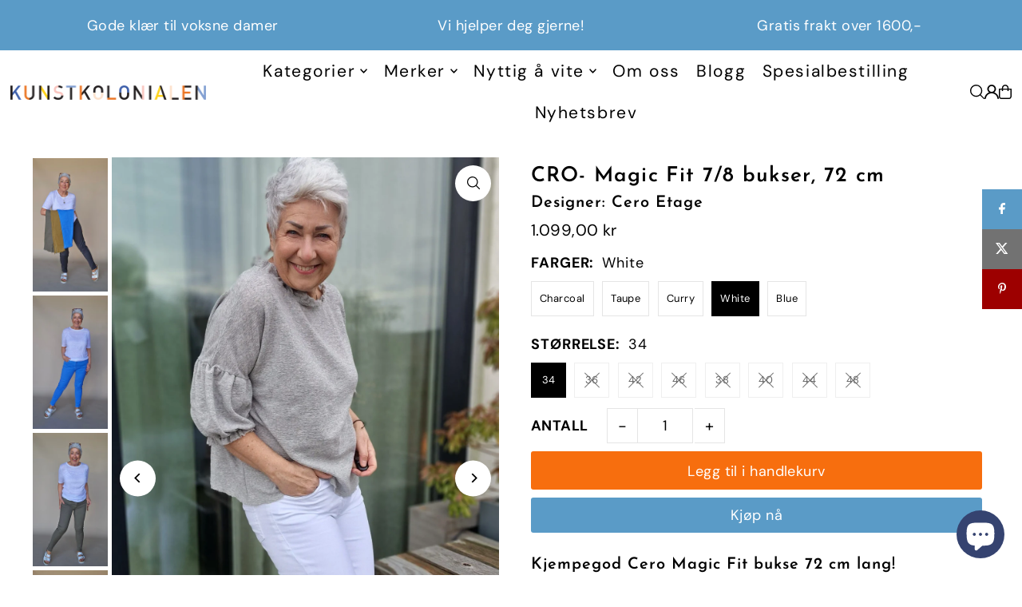

--- FILE ---
content_type: text/html; charset=utf-8
request_url: https://kunstkolonialen.no/collections/cro-etage/products/cero-magic-fit-7-8-bukser-72-cm?variant=44365964312827
body_size: 43685
content:
<!DOCTYPE html>
<html class="no-js" lang="nb">
<head>
  <meta charset="utf-8" />
  <meta name="viewport" content="width=device-width, initial-scale=1">

  <!-- Establish early connection to external domains -->
  <link rel="preconnect" href="https://cdn.shopify.com" crossorigin>
  <link rel="preconnect" href="https://fonts.shopify.com" crossorigin>
  <link rel="preconnect" href="https://monorail-edge.shopifysvc.com">
  <link rel="preconnect" href="//ajax.googleapis.com" crossorigin /><!-- Preload onDomain stylesheets and script libraries -->
  <link href="//kunstkolonialen.no/cdn/shop/t/22/assets/stylesheet.css?v=174839292476311334041763318446" rel="stylesheet" type="text/css" media="all" />
  <link rel="preload" as="font" href="//kunstkolonialen.no/cdn/fonts/dm_sans/dmsans_n4.ec80bd4dd7e1a334c969c265873491ae56018d72.woff2" type="font/woff2" crossorigin>
  <link rel="preload" as="font" href="//kunstkolonialen.no/cdn/fonts/dm_sans/dmsans_n4.ec80bd4dd7e1a334c969c265873491ae56018d72.woff2" type="font/woff2" crossorigin>
  <link rel="preload" as="font" href="//kunstkolonialen.no/cdn/fonts/josefin_sans/josefinsans_n6.afe095792949c54ae236c64ec95a9caea4be35d6.woff2" type="font/woff2" crossorigin>
  <link href="//kunstkolonialen.no/cdn/shop/t/22/assets/eventemitter3.min.js?v=148202183930229300091763318446" as="script" rel="preload">
  <link href="//kunstkolonialen.no/cdn/shop/t/22/assets/vendor-video.js?v=112486824910932804751763318446" as="script" rel="preload">
  <link href="//kunstkolonialen.no/cdn/shop/t/22/assets/theme.js?v=75153761189398500251763318446" as="script" rel="preload">


  <link rel="shortcut icon" href="//kunstkolonialen.no/cdn/shop/files/DSCF3133_KUNSTKOLONIALEN.jpg?crop=center&height=32&v=1758190176&width=32" type="image/png" />
  <link rel="canonical" href="https://kunstkolonialen.no/products/cero-magic-fit-7-8-bukser-72-cm" />

  <title>CRO- Magic Fit 7/8 bukser, 72 cm &ndash; Kunstkolonialen </title>
  <meta name="description" content="Kjempegod Cero Magic Fit bukse 72 cm lang! Denne er liten i størrelse, så er lurt å gå opp en størrelse i denne!  Mål: 38: 72 cm i livvidde 40: 74 cm i livvidde 44: 80 cm i livvidde 46: 84 cm i livvidde Materiale: 91,5 % Bomull/ 8 % Polyester / 2,5 % Elastan Vaskes med innsiden ut på 30 grader, IKKE tørketrommel og hen" />

  <meta property="og:image" content="http://kunstkolonialen.no/cdn/shop/files/cero-etage-bukse-cro-magic-fit-7-8-bukser-72-cm-1161172972.jpg?v=1751295855">
  <meta property="og:image:secure_url" content="https://kunstkolonialen.no/cdn/shop/files/cero-etage-bukse-cro-magic-fit-7-8-bukser-72-cm-1161172972.jpg?v=1751295855">
  <meta property="og:image:width" content="1908">
  <meta property="og:image:height" content="3392">

<meta property="og:site_name" content="Kunstkolonialen ">
<meta property="og:url" content="">
<meta property="og:title" content="">
<meta property="og:type" content="">
<meta property="og:description" content="">

  <meta property="og:price:amount" content="1.099,00">
  <meta property="og:price:currency" content="NOK">





<meta name="twitter:title" content="">
<meta name="twitter:description" content="">
<meta name="twitter:domain" content="">

  
 <script type="application/ld+json">
   {
     "@context": "https://schema.org",
     "@type": "Product",
     "id": "cero-magic-fit-7-8-bukser-72-cm",
     "url": "https:\/\/kunstkolonialen.no\/products\/cero-magic-fit-7-8-bukser-72-cm",
     "image": "\/\/kunstkolonialen.no\/cdn\/shop\/files\/cero-etage-bukse-cro-magic-fit-7-8-bukser-72-cm-1161172972.jpg?v=1751295855\u0026width=1024",
     "name": "CRO- Magic Fit 7\/8 bukser, 72 cm",
     "brand": {
        "@type": "Brand",
        "name": "Cero Etage"
      },
     "description": "Kjempegod Cero Magic Fit bukse 72 cm lang!\nDenne er liten i størrelse, så er lurt å gå opp en størrelse i denne! \nMål:\n38: 72 cm i livvidde\n40: 74 cm i livvidde\n44: 80 cm i livvidde\n46: 84 cm i livvidde\nMateriale: 91,5 % Bomull\/ 8 % Polyester \/ 2,5 % Elastan\nVaskes med innsiden ut på 30 grader, IKKE tørketrommel og henges umiddelbart til tørk.\n(Overskuddsfarge kan forekomme)\n ","sku": "5226525197\/34","offers": [
        
        {
           "@type": "Offer",
           "price" : 1199.0,
           "priceCurrency": "NOK",
           "availability": "http://schema.org/InStock",
           "priceValidUntil": "2030-01-01",
           "url": "\/products\/cero-magic-fit-7-8-bukser-72-cm"
         },
       
        {
           "@type": "Offer",
           "price" : 1199.0,
           "priceCurrency": "NOK",
           "availability": "http://schema.org/InStock",
           "priceValidUntil": "2030-01-01",
           "url": "\/products\/cero-magic-fit-7-8-bukser-72-cm"
         },
       
        {
           "@type": "Offer",
           "price" : 1199.0,
           "priceCurrency": "NOK",
           "availability": "http://schema.org/InStock",
           "priceValidUntil": "2030-01-01",
           "url": "\/products\/cero-magic-fit-7-8-bukser-72-cm"
         },
       
        {
           "@type": "Offer",
           "price" : 1199.0,
           "priceCurrency": "NOK",
           "availability": "http://schema.org/InStock",
           "priceValidUntil": "2030-01-01",
           "url": "\/products\/cero-magic-fit-7-8-bukser-72-cm"
         },
       
        {
           "@type": "Offer",
           "price" : 1199.0,
           "priceCurrency": "NOK",
           "availability": "http://schema.org/InStock",
           "priceValidUntil": "2030-01-01",
           "url": "\/products\/cero-magic-fit-7-8-bukser-72-cm"
         },
       
        {
           "@type": "Offer",
           "price" : 1199.0,
           "priceCurrency": "NOK",
           "availability": "http://schema.org/InStock",
           "priceValidUntil": "2030-01-01",
           "url": "\/products\/cero-magic-fit-7-8-bukser-72-cm"
         },
       
        {
           "@type": "Offer",
           "price" : 1199.0,
           "priceCurrency": "NOK",
           "availability": "http://schema.org/InStock",
           "priceValidUntil": "2030-01-01",
           "url": "\/products\/cero-magic-fit-7-8-bukser-72-cm"
         },
       
        {
           "@type": "Offer",
           "price" : 1199.0,
           "priceCurrency": "NOK",
           "availability": "http://schema.org/InStock",
           "priceValidUntil": "2030-01-01",
           "url": "\/products\/cero-magic-fit-7-8-bukser-72-cm"
         },
       
        {
           "@type": "Offer",
           "price" : 1199.0,
           "priceCurrency": "NOK",
           "availability": "http://schema.org/InStock",
           "priceValidUntil": "2030-01-01",
           "url": "\/products\/cero-magic-fit-7-8-bukser-72-cm"
         },
       
        {
           "@type": "Offer",
           "price" : 1199.0,
           "priceCurrency": "NOK",
           "availability": "http://schema.org/InStock",
           "priceValidUntil": "2030-01-01",
           "url": "\/products\/cero-magic-fit-7-8-bukser-72-cm"
         },
       
        {
           "@type": "Offer",
           "price" : 1199.0,
           "priceCurrency": "NOK",
           "availability": "http://schema.org/InStock",
           "priceValidUntil": "2030-01-01",
           "url": "\/products\/cero-magic-fit-7-8-bukser-72-cm"
         },
       
        {
           "@type": "Offer",
           "price" : 1199.0,
           "priceCurrency": "NOK",
           "availability": "http://schema.org/InStock",
           "priceValidUntil": "2030-01-01",
           "url": "\/products\/cero-magic-fit-7-8-bukser-72-cm"
         },
       
        {
           "@type": "Offer",
           "price" : 1199.0,
           "priceCurrency": "NOK",
           "availability": "http://schema.org/InStock",
           "priceValidUntil": "2030-01-01",
           "url": "\/products\/cero-magic-fit-7-8-bukser-72-cm"
         },
       
        {
           "@type": "Offer",
           "price" : 1199.0,
           "priceCurrency": "NOK",
           "availability": "http://schema.org/InStock",
           "priceValidUntil": "2030-01-01",
           "url": "\/products\/cero-magic-fit-7-8-bukser-72-cm"
         },
       
        {
           "@type": "Offer",
           "price" : 1199.0,
           "priceCurrency": "NOK",
           "availability": "http://schema.org/InStock",
           "priceValidUntil": "2030-01-01",
           "url": "\/products\/cero-magic-fit-7-8-bukser-72-cm"
         },
       
        {
           "@type": "Offer",
           "price" : 1199.0,
           "priceCurrency": "NOK",
           "availability": "http://schema.org/InStock",
           "priceValidUntil": "2030-01-01",
           "url": "\/products\/cero-magic-fit-7-8-bukser-72-cm"
         },
       
        {
           "@type": "Offer",
           "price" : 1099.0,
           "priceCurrency": "NOK",
           "availability": "http://schema.org/InStock",
           "priceValidUntil": "2030-01-01",
           "url": "\/products\/cero-magic-fit-7-8-bukser-72-cm"
         },
       
        {
           "@type": "Offer",
           "price" : 1099.0,
           "priceCurrency": "NOK",
           "availability": "http://schema.org/InStock",
           "priceValidUntil": "2030-01-01",
           "url": "\/products\/cero-magic-fit-7-8-bukser-72-cm"
         },
       
        {
           "@type": "Offer",
           "price" : 1099.0,
           "priceCurrency": "NOK",
           "availability": "http://schema.org/InStock",
           "priceValidUntil": "2030-01-01",
           "url": "\/products\/cero-magic-fit-7-8-bukser-72-cm"
         },
       
        {
           "@type": "Offer",
           "price" : 1099.0,
           "priceCurrency": "NOK",
           "availability": "http://schema.org/InStock",
           "priceValidUntil": "2030-01-01",
           "url": "\/products\/cero-magic-fit-7-8-bukser-72-cm"
         },
       
        {
           "@type": "Offer",
           "price" : 1099.0,
           "priceCurrency": "NOK",
           "availability": "http://schema.org/InStock",
           "priceValidUntil": "2030-01-01",
           "url": "\/products\/cero-magic-fit-7-8-bukser-72-cm"
         },
       
        {
           "@type": "Offer",
           "price" : 1099.0,
           "priceCurrency": "NOK",
           "availability": "http://schema.org/InStock",
           "priceValidUntil": "2030-01-01",
           "url": "\/products\/cero-magic-fit-7-8-bukser-72-cm"
         },
       
        {
           "@type": "Offer",
           "price" : 1099.0,
           "priceCurrency": "NOK",
           "availability": "http://schema.org/InStock",
           "priceValidUntil": "2030-01-01",
           "url": "\/products\/cero-magic-fit-7-8-bukser-72-cm"
         },
       
        {
           "@type": "Offer",
           "price" : 1099.0,
           "priceCurrency": "NOK",
           "availability": "http://schema.org/InStock",
           "priceValidUntil": "2030-01-01",
           "url": "\/products\/cero-magic-fit-7-8-bukser-72-cm"
         },
       
        {
           "@type": "Offer",
           "price" : 1099.0,
           "priceCurrency": "NOK",
           "availability": "http://schema.org/InStock",
           "priceValidUntil": "2030-01-01",
           "url": "\/products\/cero-magic-fit-7-8-bukser-72-cm"
         }
       
     ]}
 </script>


  <style data-shopify>
:root {
    --main-family: "DM Sans", sans-serif;
    --main-weight: 400;
    --main-style: normal;
    --main-spacing: 0.025em;
    --nav-family: "DM Sans", sans-serif;
    --nav-weight: 400;
    --nav-style: normal;
    --heading-family: "Josefin Sans", sans-serif;
    --heading-weight: 600;
    --heading-style: normal;
    --heading-spacing: 0.050em;

    --font-size: 18px;
    --base-font-size: 18px;
    --h1-size: 26px;
    --h2-size: 26px;
    --h3-size: 20px;
    --nav-size: 21px;
    --nav-spacing: 0.075em;
    --font-size-sm: calc(18px - 2px);

    --homepage-scroll-color: #000000;
    --homepage-scroll-background: #fff;
    --pre-scroll-color: #000;
    --pre-scroll-background: #ffffff;

    --secondary-color: rgba(0,0,0,0);
    --background: #ffffff;
    --header-color: #000000;
    --text-color: #000000;
    --sale-color: #c50000;
    --dotted-color: #e5e5e5;
    --button-color: #5a9bc7;
    --button-hover: #000000;
    --button-text: #ffffff;
    --secondary-button-color: #f76e0e;
    --secondary-button-hover: #727272;
    --secondary-button-text: #ffffff;
    --new-background: #ededed;
    --new-color: #535353;
    --sale-icon-background: #9d0000;
    --sale-icon-color: #ffffff;
    --soldout-background: #000000;
    --soldout-text: #ffffff;
    --custom-background: #000000;
    --custom-color: #fff;
    --fb-share: #5a9bc7;
    --tw-share: #727272;
    --pin-share: #9d0000;
    --footer-background: #f8f3f0;
    --footer-text: #5a3b21;
    --footer-button: #5a9bc7;
    --footer-button-text: #ffffff;
    --cs1-color: #000;
    --cs1-background: #ffffff;
    --cs2-color: #000;
    --cs2-background: #f5f5f5;
    --cs3-color: #ffffff;
    --cs3-background: #5a9bc7;
    --custom-icon-color: var(--text-color);
    --custom-icon-background: var(--background);
    --error-msg-dark: #e81000;
    --error-msg-light: #ffeae8;
    --success-msg-dark: #007f5f;
    --success-msg-light: #e5fff8;
    --free-shipping-bg: #9d0000;
    --free-shipping-text: #fff;
    --error-color: #c50000;
    --error-color-light: #ffc5c5;
    --keyboard-focus: #ACACAC;
    --focus-border-style: dotted;
    --focus-border-weight: 1px;
    --section-padding: 60px;
    --section-title-align: center;
    --section-title-border: 1px;
    --border-width: 100px;
    --grid-column-gap: px;
    --details-align: left;
    --select-arrow-bg: url(//kunstkolonialen.no/cdn/shop/t/22/assets/select-arrow.png?v=112595941721225094991763318446);
    --icon-border-color: #e6e6e6;
    --color-filter-size: 25px;
    --disabled-text: #808080;
    --listing-size-color: #666666;

    --upsell-border-color: #f2f2f2;

    --star-active: rgb(0, 0, 0);
    --star-inactive: rgb(204, 204, 204);

    --color-body-text: var(--text-color);
    --color-body: var(--background);
    --color-bg: var(--background);

    --section-background: transparent;
    --section-overlay-color: 0, 0, 0;
    --section-overlay-opacity: 0;
    --placeholder-background: rgba(0, 0, 0, 0.1);
    --placeholder-fill: rgba(0, 0, 0, 0.2);
    --line-item-transform: scale(0.8) translateY(calc(-25px - 0.25em)) translateX(10px);

  }
  @media (max-width: 740px) {
     :root {
       --font-size: calc(18px - (18px * 0.15));
       --nav-size: calc(21px - (21px * 0.15));
       --h1-size: calc(26px - (26px * 0.15));
       --h2-size: calc(26px - (26px * 0.15));
       --h3-size: calc(20px - (20px * 0.15));
     }
   }
</style>


  <link rel="stylesheet" href="//kunstkolonialen.no/cdn/shop/t/22/assets/stylesheet.css?v=174839292476311334041763318446" type="text/css">

  <style>
  @font-face {
  font-family: "DM Sans";
  font-weight: 400;
  font-style: normal;
  font-display: swap;
  src: url("//kunstkolonialen.no/cdn/fonts/dm_sans/dmsans_n4.ec80bd4dd7e1a334c969c265873491ae56018d72.woff2") format("woff2"),
       url("//kunstkolonialen.no/cdn/fonts/dm_sans/dmsans_n4.87bdd914d8a61247b911147ae68e754d695c58a6.woff") format("woff");
}

  @font-face {
  font-family: "DM Sans";
  font-weight: 400;
  font-style: normal;
  font-display: swap;
  src: url("//kunstkolonialen.no/cdn/fonts/dm_sans/dmsans_n4.ec80bd4dd7e1a334c969c265873491ae56018d72.woff2") format("woff2"),
       url("//kunstkolonialen.no/cdn/fonts/dm_sans/dmsans_n4.87bdd914d8a61247b911147ae68e754d695c58a6.woff") format("woff");
}

  @font-face {
  font-family: "Josefin Sans";
  font-weight: 600;
  font-style: normal;
  font-display: swap;
  src: url("//kunstkolonialen.no/cdn/fonts/josefin_sans/josefinsans_n6.afe095792949c54ae236c64ec95a9caea4be35d6.woff2") format("woff2"),
       url("//kunstkolonialen.no/cdn/fonts/josefin_sans/josefinsans_n6.0ea222c12f299e43fa61b9245ec23b623ebeb1e9.woff") format("woff");
}

  @font-face {
  font-family: "DM Sans";
  font-weight: 700;
  font-style: normal;
  font-display: swap;
  src: url("//kunstkolonialen.no/cdn/fonts/dm_sans/dmsans_n7.97e21d81502002291ea1de8aefb79170c6946ce5.woff2") format("woff2"),
       url("//kunstkolonialen.no/cdn/fonts/dm_sans/dmsans_n7.af5c214f5116410ca1d53a2090665620e78e2e1b.woff") format("woff");
}

  @font-face {
  font-family: "DM Sans";
  font-weight: 400;
  font-style: italic;
  font-display: swap;
  src: url("//kunstkolonialen.no/cdn/fonts/dm_sans/dmsans_i4.b8fe05e69ee95d5a53155c346957d8cbf5081c1a.woff2") format("woff2"),
       url("//kunstkolonialen.no/cdn/fonts/dm_sans/dmsans_i4.403fe28ee2ea63e142575c0aa47684d65f8c23a0.woff") format("woff");
}

  @font-face {
  font-family: "DM Sans";
  font-weight: 700;
  font-style: italic;
  font-display: swap;
  src: url("//kunstkolonialen.no/cdn/fonts/dm_sans/dmsans_i7.52b57f7d7342eb7255084623d98ab83fd96e7f9b.woff2") format("woff2"),
       url("//kunstkolonialen.no/cdn/fonts/dm_sans/dmsans_i7.d5e14ef18a1d4a8ce78a4187580b4eb1759c2eda.woff") format("woff");
}

  </style>

  <script>window.performance && window.performance.mark && window.performance.mark('shopify.content_for_header.start');</script><meta name="google-site-verification" content="HVSOuXK6Zbq3A8144dH1W59oUWmTun5nGOgMTzt3Occ">
<meta id="shopify-digital-wallet" name="shopify-digital-wallet" content="/40997355684/digital_wallets/dialog">
<link rel="alternate" type="application/json+oembed" href="https://kunstkolonialen.no/products/cero-magic-fit-7-8-bukser-72-cm.oembed">
<script async="async" src="/checkouts/internal/preloads.js?locale=nb-NO"></script>
<script id="shopify-features" type="application/json">{"accessToken":"64bc556e892e60b19706f43c213a9fd8","betas":["rich-media-storefront-analytics"],"domain":"kunstkolonialen.no","predictiveSearch":true,"shopId":40997355684,"locale":"nb"}</script>
<script>var Shopify = Shopify || {};
Shopify.shop = "kunstkolonialen.myshopify.com";
Shopify.locale = "nb";
Shopify.currency = {"active":"NOK","rate":"1.0"};
Shopify.country = "NO";
Shopify.theme = {"name":"Live versjon","id":155202158843,"schema_name":"Icon","schema_version":"12.1.2","theme_store_id":686,"role":"main"};
Shopify.theme.handle = "null";
Shopify.theme.style = {"id":null,"handle":null};
Shopify.cdnHost = "kunstkolonialen.no/cdn";
Shopify.routes = Shopify.routes || {};
Shopify.routes.root = "/";</script>
<script type="module">!function(o){(o.Shopify=o.Shopify||{}).modules=!0}(window);</script>
<script>!function(o){function n(){var o=[];function n(){o.push(Array.prototype.slice.apply(arguments))}return n.q=o,n}var t=o.Shopify=o.Shopify||{};t.loadFeatures=n(),t.autoloadFeatures=n()}(window);</script>
<script id="shop-js-analytics" type="application/json">{"pageType":"product"}</script>
<script defer="defer" async type="module" src="//kunstkolonialen.no/cdn/shopifycloud/shop-js/modules/v2/client.init-shop-cart-sync_CWreTG8s.nb.esm.js"></script>
<script defer="defer" async type="module" src="//kunstkolonialen.no/cdn/shopifycloud/shop-js/modules/v2/chunk.common_DShX4D5G.esm.js"></script>
<script type="module">
  await import("//kunstkolonialen.no/cdn/shopifycloud/shop-js/modules/v2/client.init-shop-cart-sync_CWreTG8s.nb.esm.js");
await import("//kunstkolonialen.no/cdn/shopifycloud/shop-js/modules/v2/chunk.common_DShX4D5G.esm.js");

  window.Shopify.SignInWithShop?.initShopCartSync?.({"fedCMEnabled":true,"windoidEnabled":true});

</script>
<script>(function() {
  var isLoaded = false;
  function asyncLoad() {
    if (isLoaded) return;
    isLoaded = true;
    var urls = ["https:\/\/cookiebar.hulkapps.com\/hulk_cookie_bar.js?shop=kunstkolonialen.myshopify.com","https:\/\/swymv3starter-01.azureedge.net\/code\/swym-shopify.js?shop=kunstkolonialen.myshopify.com","https:\/\/cdn.nfcube.com\/instafeed-70ede651d29c94d04cb4c6cc26d2aa92.js?shop=kunstkolonialen.myshopify.com","https:\/\/ecommplugins-scripts.trustpilot.com\/v2.1\/js\/header.min.js?settings=eyJrZXkiOiJJdmdiR0FKaEVQclhheElGIiwicyI6Im5vbmUifQ==\u0026shop=kunstkolonialen.myshopify.com","https:\/\/ecommplugins-trustboxsettings.trustpilot.com\/kunstkolonialen.myshopify.com.js?settings=1664540735719\u0026shop=kunstkolonialen.myshopify.com","https:\/\/widget.trustpilot.com\/bootstrap\/v5\/tp.widget.sync.bootstrap.min.js?shop=kunstkolonialen.myshopify.com","https:\/\/intg.snapchat.com\/shopify\/shopify-scevent-init.js?id=d8099e17-aad8-406d-959d-e41b91c9b7c8\u0026shop=kunstkolonialen.myshopify.com"];
    for (var i = 0; i < urls.length; i++) {
      var s = document.createElement('script');
      s.type = 'text/javascript';
      s.async = true;
      s.src = urls[i];
      var x = document.getElementsByTagName('script')[0];
      x.parentNode.insertBefore(s, x);
    }
  };
  if(window.attachEvent) {
    window.attachEvent('onload', asyncLoad);
  } else {
    window.addEventListener('load', asyncLoad, false);
  }
})();</script>
<script id="__st">var __st={"a":40997355684,"offset":3600,"reqid":"4bfb69ea-469e-4c61-b1a8-ffa5b88847a2-1768905462","pageurl":"kunstkolonialen.no\/collections\/cro-etage\/products\/cero-magic-fit-7-8-bukser-72-cm?variant=44365964312827","u":"5d97dd6526d1","p":"product","rtyp":"product","rid":8044602261755};</script>
<script>window.ShopifyPaypalV4VisibilityTracking = true;</script>
<script id="captcha-bootstrap">!function(){'use strict';const t='contact',e='account',n='new_comment',o=[[t,t],['blogs',n],['comments',n],[t,'customer']],c=[[e,'customer_login'],[e,'guest_login'],[e,'recover_customer_password'],[e,'create_customer']],r=t=>t.map((([t,e])=>`form[action*='/${t}']:not([data-nocaptcha='true']) input[name='form_type'][value='${e}']`)).join(','),a=t=>()=>t?[...document.querySelectorAll(t)].map((t=>t.form)):[];function s(){const t=[...o],e=r(t);return a(e)}const i='password',u='form_key',d=['recaptcha-v3-token','g-recaptcha-response','h-captcha-response',i],f=()=>{try{return window.sessionStorage}catch{return}},m='__shopify_v',_=t=>t.elements[u];function p(t,e,n=!1){try{const o=window.sessionStorage,c=JSON.parse(o.getItem(e)),{data:r}=function(t){const{data:e,action:n}=t;return t[m]||n?{data:e,action:n}:{data:t,action:n}}(c);for(const[e,n]of Object.entries(r))t.elements[e]&&(t.elements[e].value=n);n&&o.removeItem(e)}catch(o){console.error('form repopulation failed',{error:o})}}const l='form_type',E='cptcha';function T(t){t.dataset[E]=!0}const w=window,h=w.document,L='Shopify',v='ce_forms',y='captcha';let A=!1;((t,e)=>{const n=(g='f06e6c50-85a8-45c8-87d0-21a2b65856fe',I='https://cdn.shopify.com/shopifycloud/storefront-forms-hcaptcha/ce_storefront_forms_captcha_hcaptcha.v1.5.2.iife.js',D={infoText:'Beskyttet av hCaptcha',privacyText:'Personvern',termsText:'Vilkår'},(t,e,n)=>{const o=w[L][v],c=o.bindForm;if(c)return c(t,g,e,D).then(n);var r;o.q.push([[t,g,e,D],n]),r=I,A||(h.body.append(Object.assign(h.createElement('script'),{id:'captcha-provider',async:!0,src:r})),A=!0)});var g,I,D;w[L]=w[L]||{},w[L][v]=w[L][v]||{},w[L][v].q=[],w[L][y]=w[L][y]||{},w[L][y].protect=function(t,e){n(t,void 0,e),T(t)},Object.freeze(w[L][y]),function(t,e,n,w,h,L){const[v,y,A,g]=function(t,e,n){const i=e?o:[],u=t?c:[],d=[...i,...u],f=r(d),m=r(i),_=r(d.filter((([t,e])=>n.includes(e))));return[a(f),a(m),a(_),s()]}(w,h,L),I=t=>{const e=t.target;return e instanceof HTMLFormElement?e:e&&e.form},D=t=>v().includes(t);t.addEventListener('submit',(t=>{const e=I(t);if(!e)return;const n=D(e)&&!e.dataset.hcaptchaBound&&!e.dataset.recaptchaBound,o=_(e),c=g().includes(e)&&(!o||!o.value);(n||c)&&t.preventDefault(),c&&!n&&(function(t){try{if(!f())return;!function(t){const e=f();if(!e)return;const n=_(t);if(!n)return;const o=n.value;o&&e.removeItem(o)}(t);const e=Array.from(Array(32),(()=>Math.random().toString(36)[2])).join('');!function(t,e){_(t)||t.append(Object.assign(document.createElement('input'),{type:'hidden',name:u})),t.elements[u].value=e}(t,e),function(t,e){const n=f();if(!n)return;const o=[...t.querySelectorAll(`input[type='${i}']`)].map((({name:t})=>t)),c=[...d,...o],r={};for(const[a,s]of new FormData(t).entries())c.includes(a)||(r[a]=s);n.setItem(e,JSON.stringify({[m]:1,action:t.action,data:r}))}(t,e)}catch(e){console.error('failed to persist form',e)}}(e),e.submit())}));const S=(t,e)=>{t&&!t.dataset[E]&&(n(t,e.some((e=>e===t))),T(t))};for(const o of['focusin','change'])t.addEventListener(o,(t=>{const e=I(t);D(e)&&S(e,y())}));const B=e.get('form_key'),M=e.get(l),P=B&&M;t.addEventListener('DOMContentLoaded',(()=>{const t=y();if(P)for(const e of t)e.elements[l].value===M&&p(e,B);[...new Set([...A(),...v().filter((t=>'true'===t.dataset.shopifyCaptcha))])].forEach((e=>S(e,t)))}))}(h,new URLSearchParams(w.location.search),n,t,e,['guest_login'])})(!0,!0)}();</script>
<script integrity="sha256-4kQ18oKyAcykRKYeNunJcIwy7WH5gtpwJnB7kiuLZ1E=" data-source-attribution="shopify.loadfeatures" defer="defer" src="//kunstkolonialen.no/cdn/shopifycloud/storefront/assets/storefront/load_feature-a0a9edcb.js" crossorigin="anonymous"></script>
<script data-source-attribution="shopify.dynamic_checkout.dynamic.init">var Shopify=Shopify||{};Shopify.PaymentButton=Shopify.PaymentButton||{isStorefrontPortableWallets:!0,init:function(){window.Shopify.PaymentButton.init=function(){};var t=document.createElement("script");t.src="https://kunstkolonialen.no/cdn/shopifycloud/portable-wallets/latest/portable-wallets.nb.js",t.type="module",document.head.appendChild(t)}};
</script>
<script data-source-attribution="shopify.dynamic_checkout.buyer_consent">
  function portableWalletsHideBuyerConsent(e){var t=document.getElementById("shopify-buyer-consent"),n=document.getElementById("shopify-subscription-policy-button");t&&n&&(t.classList.add("hidden"),t.setAttribute("aria-hidden","true"),n.removeEventListener("click",e))}function portableWalletsShowBuyerConsent(e){var t=document.getElementById("shopify-buyer-consent"),n=document.getElementById("shopify-subscription-policy-button");t&&n&&(t.classList.remove("hidden"),t.removeAttribute("aria-hidden"),n.addEventListener("click",e))}window.Shopify?.PaymentButton&&(window.Shopify.PaymentButton.hideBuyerConsent=portableWalletsHideBuyerConsent,window.Shopify.PaymentButton.showBuyerConsent=portableWalletsShowBuyerConsent);
</script>
<script>
  function portableWalletsCleanup(e){e&&e.src&&console.error("Failed to load portable wallets script "+e.src);var t=document.querySelectorAll("shopify-accelerated-checkout .shopify-payment-button__skeleton, shopify-accelerated-checkout-cart .wallet-cart-button__skeleton"),e=document.getElementById("shopify-buyer-consent");for(let e=0;e<t.length;e++)t[e].remove();e&&e.remove()}function portableWalletsNotLoadedAsModule(e){e instanceof ErrorEvent&&"string"==typeof e.message&&e.message.includes("import.meta")&&"string"==typeof e.filename&&e.filename.includes("portable-wallets")&&(window.removeEventListener("error",portableWalletsNotLoadedAsModule),window.Shopify.PaymentButton.failedToLoad=e,"loading"===document.readyState?document.addEventListener("DOMContentLoaded",window.Shopify.PaymentButton.init):window.Shopify.PaymentButton.init())}window.addEventListener("error",portableWalletsNotLoadedAsModule);
</script>

<script type="module" src="https://kunstkolonialen.no/cdn/shopifycloud/portable-wallets/latest/portable-wallets.nb.js" onError="portableWalletsCleanup(this)" crossorigin="anonymous"></script>
<script nomodule>
  document.addEventListener("DOMContentLoaded", portableWalletsCleanup);
</script>

<script id='scb4127' type='text/javascript' async='' src='https://kunstkolonialen.no/cdn/shopifycloud/privacy-banner/storefront-banner.js'></script><link id="shopify-accelerated-checkout-styles" rel="stylesheet" media="screen" href="https://kunstkolonialen.no/cdn/shopifycloud/portable-wallets/latest/accelerated-checkout-backwards-compat.css" crossorigin="anonymous">
<style id="shopify-accelerated-checkout-cart">
        #shopify-buyer-consent {
  margin-top: 1em;
  display: inline-block;
  width: 100%;
}

#shopify-buyer-consent.hidden {
  display: none;
}

#shopify-subscription-policy-button {
  background: none;
  border: none;
  padding: 0;
  text-decoration: underline;
  font-size: inherit;
  cursor: pointer;
}

#shopify-subscription-policy-button::before {
  box-shadow: none;
}

      </style>

<script>window.performance && window.performance.mark && window.performance.mark('shopify.content_for_header.end');</script>

<script src="https://cdn.shopify.com/extensions/e4b3a77b-20c9-4161-b1bb-deb87046128d/inbox-1253/assets/inbox-chat-loader.js" type="text/javascript" defer="defer"></script>
<link href="https://monorail-edge.shopifysvc.com" rel="dns-prefetch">
<script>(function(){if ("sendBeacon" in navigator && "performance" in window) {try {var session_token_from_headers = performance.getEntriesByType('navigation')[0].serverTiming.find(x => x.name == '_s').description;} catch {var session_token_from_headers = undefined;}var session_cookie_matches = document.cookie.match(/_shopify_s=([^;]*)/);var session_token_from_cookie = session_cookie_matches && session_cookie_matches.length === 2 ? session_cookie_matches[1] : "";var session_token = session_token_from_headers || session_token_from_cookie || "";function handle_abandonment_event(e) {var entries = performance.getEntries().filter(function(entry) {return /monorail-edge.shopifysvc.com/.test(entry.name);});if (!window.abandonment_tracked && entries.length === 0) {window.abandonment_tracked = true;var currentMs = Date.now();var navigation_start = performance.timing.navigationStart;var payload = {shop_id: 40997355684,url: window.location.href,navigation_start,duration: currentMs - navigation_start,session_token,page_type: "product"};window.navigator.sendBeacon("https://monorail-edge.shopifysvc.com/v1/produce", JSON.stringify({schema_id: "online_store_buyer_site_abandonment/1.1",payload: payload,metadata: {event_created_at_ms: currentMs,event_sent_at_ms: currentMs}}));}}window.addEventListener('pagehide', handle_abandonment_event);}}());</script>
<script id="web-pixels-manager-setup">(function e(e,d,r,n,o){if(void 0===o&&(o={}),!Boolean(null===(a=null===(i=window.Shopify)||void 0===i?void 0:i.analytics)||void 0===a?void 0:a.replayQueue)){var i,a;window.Shopify=window.Shopify||{};var t=window.Shopify;t.analytics=t.analytics||{};var s=t.analytics;s.replayQueue=[],s.publish=function(e,d,r){return s.replayQueue.push([e,d,r]),!0};try{self.performance.mark("wpm:start")}catch(e){}var l=function(){var e={modern:/Edge?\/(1{2}[4-9]|1[2-9]\d|[2-9]\d{2}|\d{4,})\.\d+(\.\d+|)|Firefox\/(1{2}[4-9]|1[2-9]\d|[2-9]\d{2}|\d{4,})\.\d+(\.\d+|)|Chrom(ium|e)\/(9{2}|\d{3,})\.\d+(\.\d+|)|(Maci|X1{2}).+ Version\/(15\.\d+|(1[6-9]|[2-9]\d|\d{3,})\.\d+)([,.]\d+|)( \(\w+\)|)( Mobile\/\w+|) Safari\/|Chrome.+OPR\/(9{2}|\d{3,})\.\d+\.\d+|(CPU[ +]OS|iPhone[ +]OS|CPU[ +]iPhone|CPU IPhone OS|CPU iPad OS)[ +]+(15[._]\d+|(1[6-9]|[2-9]\d|\d{3,})[._]\d+)([._]\d+|)|Android:?[ /-](13[3-9]|1[4-9]\d|[2-9]\d{2}|\d{4,})(\.\d+|)(\.\d+|)|Android.+Firefox\/(13[5-9]|1[4-9]\d|[2-9]\d{2}|\d{4,})\.\d+(\.\d+|)|Android.+Chrom(ium|e)\/(13[3-9]|1[4-9]\d|[2-9]\d{2}|\d{4,})\.\d+(\.\d+|)|SamsungBrowser\/([2-9]\d|\d{3,})\.\d+/,legacy:/Edge?\/(1[6-9]|[2-9]\d|\d{3,})\.\d+(\.\d+|)|Firefox\/(5[4-9]|[6-9]\d|\d{3,})\.\d+(\.\d+|)|Chrom(ium|e)\/(5[1-9]|[6-9]\d|\d{3,})\.\d+(\.\d+|)([\d.]+$|.*Safari\/(?![\d.]+ Edge\/[\d.]+$))|(Maci|X1{2}).+ Version\/(10\.\d+|(1[1-9]|[2-9]\d|\d{3,})\.\d+)([,.]\d+|)( \(\w+\)|)( Mobile\/\w+|) Safari\/|Chrome.+OPR\/(3[89]|[4-9]\d|\d{3,})\.\d+\.\d+|(CPU[ +]OS|iPhone[ +]OS|CPU[ +]iPhone|CPU IPhone OS|CPU iPad OS)[ +]+(10[._]\d+|(1[1-9]|[2-9]\d|\d{3,})[._]\d+)([._]\d+|)|Android:?[ /-](13[3-9]|1[4-9]\d|[2-9]\d{2}|\d{4,})(\.\d+|)(\.\d+|)|Mobile Safari.+OPR\/([89]\d|\d{3,})\.\d+\.\d+|Android.+Firefox\/(13[5-9]|1[4-9]\d|[2-9]\d{2}|\d{4,})\.\d+(\.\d+|)|Android.+Chrom(ium|e)\/(13[3-9]|1[4-9]\d|[2-9]\d{2}|\d{4,})\.\d+(\.\d+|)|Android.+(UC? ?Browser|UCWEB|U3)[ /]?(15\.([5-9]|\d{2,})|(1[6-9]|[2-9]\d|\d{3,})\.\d+)\.\d+|SamsungBrowser\/(5\.\d+|([6-9]|\d{2,})\.\d+)|Android.+MQ{2}Browser\/(14(\.(9|\d{2,})|)|(1[5-9]|[2-9]\d|\d{3,})(\.\d+|))(\.\d+|)|K[Aa][Ii]OS\/(3\.\d+|([4-9]|\d{2,})\.\d+)(\.\d+|)/},d=e.modern,r=e.legacy,n=navigator.userAgent;return n.match(d)?"modern":n.match(r)?"legacy":"unknown"}(),u="modern"===l?"modern":"legacy",c=(null!=n?n:{modern:"",legacy:""})[u],f=function(e){return[e.baseUrl,"/wpm","/b",e.hashVersion,"modern"===e.buildTarget?"m":"l",".js"].join("")}({baseUrl:d,hashVersion:r,buildTarget:u}),m=function(e){var d=e.version,r=e.bundleTarget,n=e.surface,o=e.pageUrl,i=e.monorailEndpoint;return{emit:function(e){var a=e.status,t=e.errorMsg,s=(new Date).getTime(),l=JSON.stringify({metadata:{event_sent_at_ms:s},events:[{schema_id:"web_pixels_manager_load/3.1",payload:{version:d,bundle_target:r,page_url:o,status:a,surface:n,error_msg:t},metadata:{event_created_at_ms:s}}]});if(!i)return console&&console.warn&&console.warn("[Web Pixels Manager] No Monorail endpoint provided, skipping logging."),!1;try{return self.navigator.sendBeacon.bind(self.navigator)(i,l)}catch(e){}var u=new XMLHttpRequest;try{return u.open("POST",i,!0),u.setRequestHeader("Content-Type","text/plain"),u.send(l),!0}catch(e){return console&&console.warn&&console.warn("[Web Pixels Manager] Got an unhandled error while logging to Monorail."),!1}}}}({version:r,bundleTarget:l,surface:e.surface,pageUrl:self.location.href,monorailEndpoint:e.monorailEndpoint});try{o.browserTarget=l,function(e){var d=e.src,r=e.async,n=void 0===r||r,o=e.onload,i=e.onerror,a=e.sri,t=e.scriptDataAttributes,s=void 0===t?{}:t,l=document.createElement("script"),u=document.querySelector("head"),c=document.querySelector("body");if(l.async=n,l.src=d,a&&(l.integrity=a,l.crossOrigin="anonymous"),s)for(var f in s)if(Object.prototype.hasOwnProperty.call(s,f))try{l.dataset[f]=s[f]}catch(e){}if(o&&l.addEventListener("load",o),i&&l.addEventListener("error",i),u)u.appendChild(l);else{if(!c)throw new Error("Did not find a head or body element to append the script");c.appendChild(l)}}({src:f,async:!0,onload:function(){if(!function(){var e,d;return Boolean(null===(d=null===(e=window.Shopify)||void 0===e?void 0:e.analytics)||void 0===d?void 0:d.initialized)}()){var d=window.webPixelsManager.init(e)||void 0;if(d){var r=window.Shopify.analytics;r.replayQueue.forEach((function(e){var r=e[0],n=e[1],o=e[2];d.publishCustomEvent(r,n,o)})),r.replayQueue=[],r.publish=d.publishCustomEvent,r.visitor=d.visitor,r.initialized=!0}}},onerror:function(){return m.emit({status:"failed",errorMsg:"".concat(f," has failed to load")})},sri:function(e){var d=/^sha384-[A-Za-z0-9+/=]+$/;return"string"==typeof e&&d.test(e)}(c)?c:"",scriptDataAttributes:o}),m.emit({status:"loading"})}catch(e){m.emit({status:"failed",errorMsg:(null==e?void 0:e.message)||"Unknown error"})}}})({shopId: 40997355684,storefrontBaseUrl: "https://kunstkolonialen.no",extensionsBaseUrl: "https://extensions.shopifycdn.com/cdn/shopifycloud/web-pixels-manager",monorailEndpoint: "https://monorail-edge.shopifysvc.com/unstable/produce_batch",surface: "storefront-renderer",enabledBetaFlags: ["2dca8a86"],webPixelsConfigList: [{"id":"576880891","configuration":"{\"swymApiEndpoint\":\"https:\/\/swymstore-v3starter-01.swymrelay.com\",\"swymTier\":\"v3starter-01\"}","eventPayloadVersion":"v1","runtimeContext":"STRICT","scriptVersion":"5b6f6917e306bc7f24523662663331c0","type":"APP","apiClientId":1350849,"privacyPurposes":["ANALYTICS","MARKETING","PREFERENCES"],"dataSharingAdjustments":{"protectedCustomerApprovalScopes":["read_customer_email","read_customer_name","read_customer_personal_data","read_customer_phone"]}},{"id":"430866683","configuration":"{\"config\":\"{\\\"pixel_id\\\":\\\"G-HY4B39VHNN\\\",\\\"target_country\\\":\\\"NO\\\",\\\"gtag_events\\\":[{\\\"type\\\":\\\"begin_checkout\\\",\\\"action_label\\\":\\\"G-HY4B39VHNN\\\"},{\\\"type\\\":\\\"search\\\",\\\"action_label\\\":\\\"G-HY4B39VHNN\\\"},{\\\"type\\\":\\\"view_item\\\",\\\"action_label\\\":[\\\"G-HY4B39VHNN\\\",\\\"MC-S9HGL1RY37\\\"]},{\\\"type\\\":\\\"purchase\\\",\\\"action_label\\\":[\\\"G-HY4B39VHNN\\\",\\\"MC-S9HGL1RY37\\\"]},{\\\"type\\\":\\\"page_view\\\",\\\"action_label\\\":[\\\"G-HY4B39VHNN\\\",\\\"MC-S9HGL1RY37\\\"]},{\\\"type\\\":\\\"add_payment_info\\\",\\\"action_label\\\":\\\"G-HY4B39VHNN\\\"},{\\\"type\\\":\\\"add_to_cart\\\",\\\"action_label\\\":\\\"G-HY4B39VHNN\\\"}],\\\"enable_monitoring_mode\\\":false}\"}","eventPayloadVersion":"v1","runtimeContext":"OPEN","scriptVersion":"b2a88bafab3e21179ed38636efcd8a93","type":"APP","apiClientId":1780363,"privacyPurposes":[],"dataSharingAdjustments":{"protectedCustomerApprovalScopes":["read_customer_address","read_customer_email","read_customer_name","read_customer_personal_data","read_customer_phone"]}},{"id":"290193659","configuration":"{\"pixelId\":\"d8099e17-aad8-406d-959d-e41b91c9b7c8\"}","eventPayloadVersion":"v1","runtimeContext":"STRICT","scriptVersion":"c119f01612c13b62ab52809eb08154bb","type":"APP","apiClientId":2556259,"privacyPurposes":["ANALYTICS","MARKETING","SALE_OF_DATA"],"dataSharingAdjustments":{"protectedCustomerApprovalScopes":["read_customer_address","read_customer_email","read_customer_name","read_customer_personal_data","read_customer_phone"]}},{"id":"220954875","configuration":"{\"pixel_id\":\"255853848375609\",\"pixel_type\":\"facebook_pixel\",\"metaapp_system_user_token\":\"-\"}","eventPayloadVersion":"v1","runtimeContext":"OPEN","scriptVersion":"ca16bc87fe92b6042fbaa3acc2fbdaa6","type":"APP","apiClientId":2329312,"privacyPurposes":["ANALYTICS","MARKETING","SALE_OF_DATA"],"dataSharingAdjustments":{"protectedCustomerApprovalScopes":["read_customer_address","read_customer_email","read_customer_name","read_customer_personal_data","read_customer_phone"]}},{"id":"76349691","configuration":"{\"tagID\":\"2614172606550\"}","eventPayloadVersion":"v1","runtimeContext":"STRICT","scriptVersion":"18031546ee651571ed29edbe71a3550b","type":"APP","apiClientId":3009811,"privacyPurposes":["ANALYTICS","MARKETING","SALE_OF_DATA"],"dataSharingAdjustments":{"protectedCustomerApprovalScopes":["read_customer_address","read_customer_email","read_customer_name","read_customer_personal_data","read_customer_phone"]}},{"id":"shopify-app-pixel","configuration":"{}","eventPayloadVersion":"v1","runtimeContext":"STRICT","scriptVersion":"0450","apiClientId":"shopify-pixel","type":"APP","privacyPurposes":["ANALYTICS","MARKETING"]},{"id":"shopify-custom-pixel","eventPayloadVersion":"v1","runtimeContext":"LAX","scriptVersion":"0450","apiClientId":"shopify-pixel","type":"CUSTOM","privacyPurposes":["ANALYTICS","MARKETING"]}],isMerchantRequest: false,initData: {"shop":{"name":"Kunstkolonialen ","paymentSettings":{"currencyCode":"NOK"},"myshopifyDomain":"kunstkolonialen.myshopify.com","countryCode":"NO","storefrontUrl":"https:\/\/kunstkolonialen.no"},"customer":null,"cart":null,"checkout":null,"productVariants":[{"price":{"amount":1199.0,"currencyCode":"NOK"},"product":{"title":"CRO- Magic Fit 7\/8 bukser, 72 cm","vendor":"Cero Etage","id":"8044602261755","untranslatedTitle":"CRO- Magic Fit 7\/8 bukser, 72 cm","url":"\/products\/cero-magic-fit-7-8-bukser-72-cm","type":"Bukse"},"id":"46266232373499","image":{"src":"\/\/kunstkolonialen.no\/cdn\/shop\/files\/cero-etage-bukse-charcoal-34-5226525197-34-cro-magic-fit-7-8-bukser-72-cm-1161172977.jpg?v=1746609456"},"sku":"5226525197\/34","title":"Charcoal \/ 34","untranslatedTitle":"Charcoal \/ 34"},{"price":{"amount":1199.0,"currencyCode":"NOK"},"product":{"title":"CRO- Magic Fit 7\/8 bukser, 72 cm","vendor":"Cero Etage","id":"8044602261755","untranslatedTitle":"CRO- Magic Fit 7\/8 bukser, 72 cm","url":"\/products\/cero-magic-fit-7-8-bukser-72-cm","type":"Bukse"},"id":"46266232471803","image":{"src":"\/\/kunstkolonialen.no\/cdn\/shop\/files\/cero-etage-bukse-charcoal-34-5226525197-34-cro-magic-fit-7-8-bukser-72-cm-1161172977.jpg?v=1746609456"},"sku":"5226525197\/36","title":"Charcoal \/ 36","untranslatedTitle":"Charcoal \/ 36"},{"price":{"amount":1199.0,"currencyCode":"NOK"},"product":{"title":"CRO- Magic Fit 7\/8 bukser, 72 cm","vendor":"Cero Etage","id":"8044602261755","untranslatedTitle":"CRO- Magic Fit 7\/8 bukser, 72 cm","url":"\/products\/cero-magic-fit-7-8-bukser-72-cm","type":"Bukse"},"id":"46266232537339","image":{"src":"\/\/kunstkolonialen.no\/cdn\/shop\/files\/cero-etage-bukse-charcoal-34-5226525197-34-cro-magic-fit-7-8-bukser-72-cm-1161172977.jpg?v=1746609456"},"sku":"5226525197\/42","title":"Charcoal \/ 42","untranslatedTitle":"Charcoal \/ 42"},{"price":{"amount":1199.0,"currencyCode":"NOK"},"product":{"title":"CRO- Magic Fit 7\/8 bukser, 72 cm","vendor":"Cero Etage","id":"8044602261755","untranslatedTitle":"CRO- Magic Fit 7\/8 bukser, 72 cm","url":"\/products\/cero-magic-fit-7-8-bukser-72-cm","type":"Bukse"},"id":"46266232570107","image":{"src":"\/\/kunstkolonialen.no\/cdn\/shop\/files\/cero-etage-bukse-charcoal-34-5226525197-34-cro-magic-fit-7-8-bukser-72-cm-1161172977.jpg?v=1746609456"},"sku":"5226525197\/46","title":"Charcoal \/ 46","untranslatedTitle":"Charcoal \/ 46"},{"price":{"amount":1199.0,"currencyCode":"NOK"},"product":{"title":"CRO- Magic Fit 7\/8 bukser, 72 cm","vendor":"Cero Etage","id":"8044602261755","untranslatedTitle":"CRO- Magic Fit 7\/8 bukser, 72 cm","url":"\/products\/cero-magic-fit-7-8-bukser-72-cm","type":"Bukse"},"id":"46266329530619","image":{"src":"\/\/kunstkolonialen.no\/cdn\/shop\/files\/cero-etage-bukse-taupe-34-5226525539-34-cro-magic-fit-7-8-bukser-72-cm-1161172975.jpg?v=1751295855"},"sku":"5226525539\/34","title":"Taupe \/ 34","untranslatedTitle":"Taupe \/ 34"},{"price":{"amount":1199.0,"currencyCode":"NOK"},"product":{"title":"CRO- Magic Fit 7\/8 bukser, 72 cm","vendor":"Cero Etage","id":"8044602261755","untranslatedTitle":"CRO- Magic Fit 7\/8 bukser, 72 cm","url":"\/products\/cero-magic-fit-7-8-bukser-72-cm","type":"Bukse"},"id":"46266329563387","image":{"src":"\/\/kunstkolonialen.no\/cdn\/shop\/files\/cero-etage-bukse-taupe-34-5226525539-34-cro-magic-fit-7-8-bukser-72-cm-1161172975.jpg?v=1751295855"},"sku":"5226525539\/36","title":"Taupe \/ 36","untranslatedTitle":"Taupe \/ 36"},{"price":{"amount":1199.0,"currencyCode":"NOK"},"product":{"title":"CRO- Magic Fit 7\/8 bukser, 72 cm","vendor":"Cero Etage","id":"8044602261755","untranslatedTitle":"CRO- Magic Fit 7\/8 bukser, 72 cm","url":"\/products\/cero-magic-fit-7-8-bukser-72-cm","type":"Bukse"},"id":"46266329596155","image":{"src":"\/\/kunstkolonialen.no\/cdn\/shop\/files\/cero-etage-bukse-taupe-34-5226525539-34-cro-magic-fit-7-8-bukser-72-cm-1161172975.jpg?v=1751295855"},"sku":"5226525539\/38","title":"Taupe \/ 38","untranslatedTitle":"Taupe \/ 38"},{"price":{"amount":1199.0,"currencyCode":"NOK"},"product":{"title":"CRO- Magic Fit 7\/8 bukser, 72 cm","vendor":"Cero Etage","id":"8044602261755","untranslatedTitle":"CRO- Magic Fit 7\/8 bukser, 72 cm","url":"\/products\/cero-magic-fit-7-8-bukser-72-cm","type":"Bukse"},"id":"46266329628923","image":{"src":"\/\/kunstkolonialen.no\/cdn\/shop\/files\/cero-etage-bukse-taupe-34-5226525539-34-cro-magic-fit-7-8-bukser-72-cm-1161172975.jpg?v=1751295855"},"sku":"5226525539\/40","title":"Taupe \/ 40","untranslatedTitle":"Taupe \/ 40"},{"price":{"amount":1199.0,"currencyCode":"NOK"},"product":{"title":"CRO- Magic Fit 7\/8 bukser, 72 cm","vendor":"Cero Etage","id":"8044602261755","untranslatedTitle":"CRO- Magic Fit 7\/8 bukser, 72 cm","url":"\/products\/cero-magic-fit-7-8-bukser-72-cm","type":"Bukse"},"id":"46266329661691","image":{"src":"\/\/kunstkolonialen.no\/cdn\/shop\/files\/cero-etage-bukse-taupe-34-5226525539-34-cro-magic-fit-7-8-bukser-72-cm-1161172975.jpg?v=1751295855"},"sku":"5226525539\/42","title":"Taupe \/ 42","untranslatedTitle":"Taupe \/ 42"},{"price":{"amount":1199.0,"currencyCode":"NOK"},"product":{"title":"CRO- Magic Fit 7\/8 bukser, 72 cm","vendor":"Cero Etage","id":"8044602261755","untranslatedTitle":"CRO- Magic Fit 7\/8 bukser, 72 cm","url":"\/products\/cero-magic-fit-7-8-bukser-72-cm","type":"Bukse"},"id":"46266329694459","image":{"src":"\/\/kunstkolonialen.no\/cdn\/shop\/files\/cero-etage-bukse-taupe-34-5226525539-34-cro-magic-fit-7-8-bukser-72-cm-1161172975.jpg?v=1751295855"},"sku":"5226525539\/44","title":"Taupe \/ 44","untranslatedTitle":"Taupe \/ 44"},{"price":{"amount":1199.0,"currencyCode":"NOK"},"product":{"title":"CRO- Magic Fit 7\/8 bukser, 72 cm","vendor":"Cero Etage","id":"8044602261755","untranslatedTitle":"CRO- Magic Fit 7\/8 bukser, 72 cm","url":"\/products\/cero-magic-fit-7-8-bukser-72-cm","type":"Bukse"},"id":"46266329727227","image":{"src":"\/\/kunstkolonialen.no\/cdn\/shop\/files\/cero-etage-bukse-taupe-34-5226525539-34-cro-magic-fit-7-8-bukser-72-cm-1161172975.jpg?v=1751295855"},"sku":"5226525539\/46","title":"Taupe \/ 46","untranslatedTitle":"Taupe \/ 46"},{"price":{"amount":1199.0,"currencyCode":"NOK"},"product":{"title":"CRO- Magic Fit 7\/8 bukser, 72 cm","vendor":"Cero Etage","id":"8044602261755","untranslatedTitle":"CRO- Magic Fit 7\/8 bukser, 72 cm","url":"\/products\/cero-magic-fit-7-8-bukser-72-cm","type":"Bukse"},"id":"46266329268475","image":{"src":"\/\/kunstkolonialen.no\/cdn\/shop\/files\/cero-etage-bukse-curry-34-5226525349-34-cro-magic-fit-7-8-bukser-72-cm-1161172976.jpg?v=1751295855"},"sku":"5226525349\/34","title":"Curry \/ 34","untranslatedTitle":"Curry \/ 34"},{"price":{"amount":1199.0,"currencyCode":"NOK"},"product":{"title":"CRO- Magic Fit 7\/8 bukser, 72 cm","vendor":"Cero Etage","id":"8044602261755","untranslatedTitle":"CRO- Magic Fit 7\/8 bukser, 72 cm","url":"\/products\/cero-magic-fit-7-8-bukser-72-cm","type":"Bukse"},"id":"46266329301243","image":{"src":"\/\/kunstkolonialen.no\/cdn\/shop\/files\/cero-etage-bukse-curry-34-5226525349-34-cro-magic-fit-7-8-bukser-72-cm-1161172976.jpg?v=1751295855"},"sku":"5226525349\/36","title":"Curry \/ 36","untranslatedTitle":"Curry \/ 36"},{"price":{"amount":1199.0,"currencyCode":"NOK"},"product":{"title":"CRO- Magic Fit 7\/8 bukser, 72 cm","vendor":"Cero Etage","id":"8044602261755","untranslatedTitle":"CRO- Magic Fit 7\/8 bukser, 72 cm","url":"\/products\/cero-magic-fit-7-8-bukser-72-cm","type":"Bukse"},"id":"46266329334011","image":{"src":"\/\/kunstkolonialen.no\/cdn\/shop\/files\/cero-etage-bukse-curry-34-5226525349-34-cro-magic-fit-7-8-bukser-72-cm-1161172976.jpg?v=1751295855"},"sku":"5226525349\/38","title":"Curry \/ 38","untranslatedTitle":"Curry \/ 38"},{"price":{"amount":1199.0,"currencyCode":"NOK"},"product":{"title":"CRO- Magic Fit 7\/8 bukser, 72 cm","vendor":"Cero Etage","id":"8044602261755","untranslatedTitle":"CRO- Magic Fit 7\/8 bukser, 72 cm","url":"\/products\/cero-magic-fit-7-8-bukser-72-cm","type":"Bukse"},"id":"46266329366779","image":{"src":"\/\/kunstkolonialen.no\/cdn\/shop\/files\/cero-etage-bukse-curry-34-5226525349-34-cro-magic-fit-7-8-bukser-72-cm-1161172976.jpg?v=1751295855"},"sku":"5226525349\/40","title":"Curry \/ 40","untranslatedTitle":"Curry \/ 40"},{"price":{"amount":1199.0,"currencyCode":"NOK"},"product":{"title":"CRO- Magic Fit 7\/8 bukser, 72 cm","vendor":"Cero Etage","id":"8044602261755","untranslatedTitle":"CRO- Magic Fit 7\/8 bukser, 72 cm","url":"\/products\/cero-magic-fit-7-8-bukser-72-cm","type":"Bukse"},"id":"46266329465083","image":{"src":"\/\/kunstkolonialen.no\/cdn\/shop\/files\/cero-etage-bukse-curry-34-5226525349-34-cro-magic-fit-7-8-bukser-72-cm-1161172976.jpg?v=1751295855"},"sku":"5226525349\/46","title":"Curry \/ 46","untranslatedTitle":"Curry \/ 46"},{"price":{"amount":1099.0,"currencyCode":"NOK"},"product":{"title":"CRO- Magic Fit 7\/8 bukser, 72 cm","vendor":"Cero Etage","id":"8044602261755","untranslatedTitle":"CRO- Magic Fit 7\/8 bukser, 72 cm","url":"\/products\/cero-magic-fit-7-8-bukser-72-cm","type":"Bukse"},"id":"44365964312827","image":{"src":"\/\/kunstkolonialen.no\/cdn\/shop\/files\/cero-etage-bukse-white-38-5226-525-100-38-cro-magic-fit-7-8-bukser-72-cm-41429128872187.jpg?v=1746604695"},"sku":"5226-525-100\/34","title":"White \/ 34","untranslatedTitle":"White \/ 34"},{"price":{"amount":1099.0,"currencyCode":"NOK"},"product":{"title":"CRO- Magic Fit 7\/8 bukser, 72 cm","vendor":"Cero Etage","id":"8044602261755","untranslatedTitle":"CRO- Magic Fit 7\/8 bukser, 72 cm","url":"\/products\/cero-magic-fit-7-8-bukser-72-cm","type":"Bukse"},"id":"44365961199867","image":{"src":"\/\/kunstkolonialen.no\/cdn\/shop\/files\/cero-etage-bukse-white-38-5226-525-100-38-cro-magic-fit-7-8-bukser-72-cm-41429128872187.jpg?v=1746604695"},"sku":"5226-525-100\/44","title":"White \/ 44","untranslatedTitle":"White \/ 44"},{"price":{"amount":1099.0,"currencyCode":"NOK"},"product":{"title":"CRO- Magic Fit 7\/8 bukser, 72 cm","vendor":"Cero Etage","id":"8044602261755","untranslatedTitle":"CRO- Magic Fit 7\/8 bukser, 72 cm","url":"\/products\/cero-magic-fit-7-8-bukser-72-cm","type":"Bukse"},"id":"45210309525755","image":{"src":"\/\/kunstkolonialen.no\/cdn\/shop\/files\/cero-etage-bukse-blue-34-cromagicfit72cmblue34-cro-magic-fit-7-8-bukser-72-cm-1161172973.jpg?v=1751295855"},"sku":"CROmagicfit72cmblue34","title":"Blue \/ 34","untranslatedTitle":"Blue \/ 34"},{"price":{"amount":1099.0,"currencyCode":"NOK"},"product":{"title":"CRO- Magic Fit 7\/8 bukser, 72 cm","vendor":"Cero Etage","id":"8044602261755","untranslatedTitle":"CRO- Magic Fit 7\/8 bukser, 72 cm","url":"\/products\/cero-magic-fit-7-8-bukser-72-cm","type":"Bukse"},"id":"45210309558523","image":{"src":"\/\/kunstkolonialen.no\/cdn\/shop\/files\/cero-etage-bukse-blue-34-cromagicfit72cmblue34-cro-magic-fit-7-8-bukser-72-cm-1161172973.jpg?v=1751295855"},"sku":"CROmagicfit72cmblue36","title":"Blue \/ 36","untranslatedTitle":"Blue \/ 36"},{"price":{"amount":1099.0,"currencyCode":"NOK"},"product":{"title":"CRO- Magic Fit 7\/8 bukser, 72 cm","vendor":"Cero Etage","id":"8044602261755","untranslatedTitle":"CRO- Magic Fit 7\/8 bukser, 72 cm","url":"\/products\/cero-magic-fit-7-8-bukser-72-cm","type":"Bukse"},"id":"45210309460219","image":{"src":"\/\/kunstkolonialen.no\/cdn\/shop\/files\/cero-etage-bukse-blue-34-cromagicfit72cmblue34-cro-magic-fit-7-8-bukser-72-cm-1161172973.jpg?v=1751295855"},"sku":"CROmagicfit72cmblue38","title":"Blue \/ 38","untranslatedTitle":"Blue \/ 38"},{"price":{"amount":1099.0,"currencyCode":"NOK"},"product":{"title":"CRO- Magic Fit 7\/8 bukser, 72 cm","vendor":"Cero Etage","id":"8044602261755","untranslatedTitle":"CRO- Magic Fit 7\/8 bukser, 72 cm","url":"\/products\/cero-magic-fit-7-8-bukser-72-cm","type":"Bukse"},"id":"45210311655675","image":{"src":"\/\/kunstkolonialen.no\/cdn\/shop\/files\/cero-etage-bukse-blue-34-cromagicfit72cmblue34-cro-magic-fit-7-8-bukser-72-cm-1161172973.jpg?v=1751295855"},"sku":"CROmagicfit72cmblue40","title":"Blue \/ 40","untranslatedTitle":"Blue \/ 40"},{"price":{"amount":1099.0,"currencyCode":"NOK"},"product":{"title":"CRO- Magic Fit 7\/8 bukser, 72 cm","vendor":"Cero Etage","id":"8044602261755","untranslatedTitle":"CRO- Magic Fit 7\/8 bukser, 72 cm","url":"\/products\/cero-magic-fit-7-8-bukser-72-cm","type":"Bukse"},"id":"45210311688443","image":{"src":"\/\/kunstkolonialen.no\/cdn\/shop\/files\/cero-etage-bukse-blue-34-cromagicfit72cmblue34-cro-magic-fit-7-8-bukser-72-cm-1161172973.jpg?v=1751295855"},"sku":"CROmagicfit72cmblue42","title":"Blue \/ 42","untranslatedTitle":"Blue \/ 42"},{"price":{"amount":1099.0,"currencyCode":"NOK"},"product":{"title":"CRO- Magic Fit 7\/8 bukser, 72 cm","vendor":"Cero Etage","id":"8044602261755","untranslatedTitle":"CRO- Magic Fit 7\/8 bukser, 72 cm","url":"\/products\/cero-magic-fit-7-8-bukser-72-cm","type":"Bukse"},"id":"45210309492987","image":{"src":"\/\/kunstkolonialen.no\/cdn\/shop\/files\/cero-etage-bukse-blue-34-cromagicfit72cmblue34-cro-magic-fit-7-8-bukser-72-cm-1161172973.jpg?v=1751295855"},"sku":"CROmagicfit72cmblue44","title":"Blue \/ 44","untranslatedTitle":"Blue \/ 44"},{"price":{"amount":1099.0,"currencyCode":"NOK"},"product":{"title":"CRO- Magic Fit 7\/8 bukser, 72 cm","vendor":"Cero Etage","id":"8044602261755","untranslatedTitle":"CRO- Magic Fit 7\/8 bukser, 72 cm","url":"\/products\/cero-magic-fit-7-8-bukser-72-cm","type":"Bukse"},"id":"45210311753979","image":{"src":"\/\/kunstkolonialen.no\/cdn\/shop\/files\/cero-etage-bukse-blue-34-cromagicfit72cmblue34-cro-magic-fit-7-8-bukser-72-cm-1161172973.jpg?v=1751295855"},"sku":"CROmagicfit72cmblue48","title":"Blue \/ 48","untranslatedTitle":"Blue \/ 48"}],"purchasingCompany":null},},"https://kunstkolonialen.no/cdn","fcfee988w5aeb613cpc8e4bc33m6693e112",{"modern":"","legacy":""},{"shopId":"40997355684","storefrontBaseUrl":"https:\/\/kunstkolonialen.no","extensionBaseUrl":"https:\/\/extensions.shopifycdn.com\/cdn\/shopifycloud\/web-pixels-manager","surface":"storefront-renderer","enabledBetaFlags":"[\"2dca8a86\"]","isMerchantRequest":"false","hashVersion":"fcfee988w5aeb613cpc8e4bc33m6693e112","publish":"custom","events":"[[\"page_viewed\",{}],[\"product_viewed\",{\"productVariant\":{\"price\":{\"amount\":1099.0,\"currencyCode\":\"NOK\"},\"product\":{\"title\":\"CRO- Magic Fit 7\/8 bukser, 72 cm\",\"vendor\":\"Cero Etage\",\"id\":\"8044602261755\",\"untranslatedTitle\":\"CRO- Magic Fit 7\/8 bukser, 72 cm\",\"url\":\"\/products\/cero-magic-fit-7-8-bukser-72-cm\",\"type\":\"Bukse\"},\"id\":\"44365964312827\",\"image\":{\"src\":\"\/\/kunstkolonialen.no\/cdn\/shop\/files\/cero-etage-bukse-white-38-5226-525-100-38-cro-magic-fit-7-8-bukser-72-cm-41429128872187.jpg?v=1746604695\"},\"sku\":\"5226-525-100\/34\",\"title\":\"White \/ 34\",\"untranslatedTitle\":\"White \/ 34\"}}]]"});</script><script>
  window.ShopifyAnalytics = window.ShopifyAnalytics || {};
  window.ShopifyAnalytics.meta = window.ShopifyAnalytics.meta || {};
  window.ShopifyAnalytics.meta.currency = 'NOK';
  var meta = {"product":{"id":8044602261755,"gid":"gid:\/\/shopify\/Product\/8044602261755","vendor":"Cero Etage","type":"Bukse","handle":"cero-magic-fit-7-8-bukser-72-cm","variants":[{"id":46266232373499,"price":119900,"name":"CRO- Magic Fit 7\/8 bukser, 72 cm - Charcoal \/ 34","public_title":"Charcoal \/ 34","sku":"5226525197\/34"},{"id":46266232471803,"price":119900,"name":"CRO- Magic Fit 7\/8 bukser, 72 cm - Charcoal \/ 36","public_title":"Charcoal \/ 36","sku":"5226525197\/36"},{"id":46266232537339,"price":119900,"name":"CRO- Magic Fit 7\/8 bukser, 72 cm - Charcoal \/ 42","public_title":"Charcoal \/ 42","sku":"5226525197\/42"},{"id":46266232570107,"price":119900,"name":"CRO- Magic Fit 7\/8 bukser, 72 cm - Charcoal \/ 46","public_title":"Charcoal \/ 46","sku":"5226525197\/46"},{"id":46266329530619,"price":119900,"name":"CRO- Magic Fit 7\/8 bukser, 72 cm - Taupe \/ 34","public_title":"Taupe \/ 34","sku":"5226525539\/34"},{"id":46266329563387,"price":119900,"name":"CRO- Magic Fit 7\/8 bukser, 72 cm - Taupe \/ 36","public_title":"Taupe \/ 36","sku":"5226525539\/36"},{"id":46266329596155,"price":119900,"name":"CRO- Magic Fit 7\/8 bukser, 72 cm - Taupe \/ 38","public_title":"Taupe \/ 38","sku":"5226525539\/38"},{"id":46266329628923,"price":119900,"name":"CRO- Magic Fit 7\/8 bukser, 72 cm - Taupe \/ 40","public_title":"Taupe \/ 40","sku":"5226525539\/40"},{"id":46266329661691,"price":119900,"name":"CRO- Magic Fit 7\/8 bukser, 72 cm - Taupe \/ 42","public_title":"Taupe \/ 42","sku":"5226525539\/42"},{"id":46266329694459,"price":119900,"name":"CRO- Magic Fit 7\/8 bukser, 72 cm - Taupe \/ 44","public_title":"Taupe \/ 44","sku":"5226525539\/44"},{"id":46266329727227,"price":119900,"name":"CRO- Magic Fit 7\/8 bukser, 72 cm - Taupe \/ 46","public_title":"Taupe \/ 46","sku":"5226525539\/46"},{"id":46266329268475,"price":119900,"name":"CRO- Magic Fit 7\/8 bukser, 72 cm - Curry \/ 34","public_title":"Curry \/ 34","sku":"5226525349\/34"},{"id":46266329301243,"price":119900,"name":"CRO- Magic Fit 7\/8 bukser, 72 cm - Curry \/ 36","public_title":"Curry \/ 36","sku":"5226525349\/36"},{"id":46266329334011,"price":119900,"name":"CRO- Magic Fit 7\/8 bukser, 72 cm - Curry \/ 38","public_title":"Curry \/ 38","sku":"5226525349\/38"},{"id":46266329366779,"price":119900,"name":"CRO- Magic Fit 7\/8 bukser, 72 cm - Curry \/ 40","public_title":"Curry \/ 40","sku":"5226525349\/40"},{"id":46266329465083,"price":119900,"name":"CRO- Magic Fit 7\/8 bukser, 72 cm - Curry \/ 46","public_title":"Curry \/ 46","sku":"5226525349\/46"},{"id":44365964312827,"price":109900,"name":"CRO- Magic Fit 7\/8 bukser, 72 cm - White \/ 34","public_title":"White \/ 34","sku":"5226-525-100\/34"},{"id":44365961199867,"price":109900,"name":"CRO- Magic Fit 7\/8 bukser, 72 cm - White \/ 44","public_title":"White \/ 44","sku":"5226-525-100\/44"},{"id":45210309525755,"price":109900,"name":"CRO- Magic Fit 7\/8 bukser, 72 cm - Blue \/ 34","public_title":"Blue \/ 34","sku":"CROmagicfit72cmblue34"},{"id":45210309558523,"price":109900,"name":"CRO- Magic Fit 7\/8 bukser, 72 cm - Blue \/ 36","public_title":"Blue \/ 36","sku":"CROmagicfit72cmblue36"},{"id":45210309460219,"price":109900,"name":"CRO- Magic Fit 7\/8 bukser, 72 cm - Blue \/ 38","public_title":"Blue \/ 38","sku":"CROmagicfit72cmblue38"},{"id":45210311655675,"price":109900,"name":"CRO- Magic Fit 7\/8 bukser, 72 cm - Blue \/ 40","public_title":"Blue \/ 40","sku":"CROmagicfit72cmblue40"},{"id":45210311688443,"price":109900,"name":"CRO- Magic Fit 7\/8 bukser, 72 cm - Blue \/ 42","public_title":"Blue \/ 42","sku":"CROmagicfit72cmblue42"},{"id":45210309492987,"price":109900,"name":"CRO- Magic Fit 7\/8 bukser, 72 cm - Blue \/ 44","public_title":"Blue \/ 44","sku":"CROmagicfit72cmblue44"},{"id":45210311753979,"price":109900,"name":"CRO- Magic Fit 7\/8 bukser, 72 cm - Blue \/ 48","public_title":"Blue \/ 48","sku":"CROmagicfit72cmblue48"}],"remote":false},"page":{"pageType":"product","resourceType":"product","resourceId":8044602261755,"requestId":"4bfb69ea-469e-4c61-b1a8-ffa5b88847a2-1768905462"}};
  for (var attr in meta) {
    window.ShopifyAnalytics.meta[attr] = meta[attr];
  }
</script>
<script class="analytics">
  (function () {
    var customDocumentWrite = function(content) {
      var jquery = null;

      if (window.jQuery) {
        jquery = window.jQuery;
      } else if (window.Checkout && window.Checkout.$) {
        jquery = window.Checkout.$;
      }

      if (jquery) {
        jquery('body').append(content);
      }
    };

    var hasLoggedConversion = function(token) {
      if (token) {
        return document.cookie.indexOf('loggedConversion=' + token) !== -1;
      }
      return false;
    }

    var setCookieIfConversion = function(token) {
      if (token) {
        var twoMonthsFromNow = new Date(Date.now());
        twoMonthsFromNow.setMonth(twoMonthsFromNow.getMonth() + 2);

        document.cookie = 'loggedConversion=' + token + '; expires=' + twoMonthsFromNow;
      }
    }

    var trekkie = window.ShopifyAnalytics.lib = window.trekkie = window.trekkie || [];
    if (trekkie.integrations) {
      return;
    }
    trekkie.methods = [
      'identify',
      'page',
      'ready',
      'track',
      'trackForm',
      'trackLink'
    ];
    trekkie.factory = function(method) {
      return function() {
        var args = Array.prototype.slice.call(arguments);
        args.unshift(method);
        trekkie.push(args);
        return trekkie;
      };
    };
    for (var i = 0; i < trekkie.methods.length; i++) {
      var key = trekkie.methods[i];
      trekkie[key] = trekkie.factory(key);
    }
    trekkie.load = function(config) {
      trekkie.config = config || {};
      trekkie.config.initialDocumentCookie = document.cookie;
      var first = document.getElementsByTagName('script')[0];
      var script = document.createElement('script');
      script.type = 'text/javascript';
      script.onerror = function(e) {
        var scriptFallback = document.createElement('script');
        scriptFallback.type = 'text/javascript';
        scriptFallback.onerror = function(error) {
                var Monorail = {
      produce: function produce(monorailDomain, schemaId, payload) {
        var currentMs = new Date().getTime();
        var event = {
          schema_id: schemaId,
          payload: payload,
          metadata: {
            event_created_at_ms: currentMs,
            event_sent_at_ms: currentMs
          }
        };
        return Monorail.sendRequest("https://" + monorailDomain + "/v1/produce", JSON.stringify(event));
      },
      sendRequest: function sendRequest(endpointUrl, payload) {
        // Try the sendBeacon API
        if (window && window.navigator && typeof window.navigator.sendBeacon === 'function' && typeof window.Blob === 'function' && !Monorail.isIos12()) {
          var blobData = new window.Blob([payload], {
            type: 'text/plain'
          });

          if (window.navigator.sendBeacon(endpointUrl, blobData)) {
            return true;
          } // sendBeacon was not successful

        } // XHR beacon

        var xhr = new XMLHttpRequest();

        try {
          xhr.open('POST', endpointUrl);
          xhr.setRequestHeader('Content-Type', 'text/plain');
          xhr.send(payload);
        } catch (e) {
          console.log(e);
        }

        return false;
      },
      isIos12: function isIos12() {
        return window.navigator.userAgent.lastIndexOf('iPhone; CPU iPhone OS 12_') !== -1 || window.navigator.userAgent.lastIndexOf('iPad; CPU OS 12_') !== -1;
      }
    };
    Monorail.produce('monorail-edge.shopifysvc.com',
      'trekkie_storefront_load_errors/1.1',
      {shop_id: 40997355684,
      theme_id: 155202158843,
      app_name: "storefront",
      context_url: window.location.href,
      source_url: "//kunstkolonialen.no/cdn/s/trekkie.storefront.cd680fe47e6c39ca5d5df5f0a32d569bc48c0f27.min.js"});

        };
        scriptFallback.async = true;
        scriptFallback.src = '//kunstkolonialen.no/cdn/s/trekkie.storefront.cd680fe47e6c39ca5d5df5f0a32d569bc48c0f27.min.js';
        first.parentNode.insertBefore(scriptFallback, first);
      };
      script.async = true;
      script.src = '//kunstkolonialen.no/cdn/s/trekkie.storefront.cd680fe47e6c39ca5d5df5f0a32d569bc48c0f27.min.js';
      first.parentNode.insertBefore(script, first);
    };
    trekkie.load(
      {"Trekkie":{"appName":"storefront","development":false,"defaultAttributes":{"shopId":40997355684,"isMerchantRequest":null,"themeId":155202158843,"themeCityHash":"1020259357461617196","contentLanguage":"nb","currency":"NOK","eventMetadataId":"440d88b5-ca04-4e37-b345-1add19b1870a"},"isServerSideCookieWritingEnabled":true,"monorailRegion":"shop_domain","enabledBetaFlags":["65f19447"]},"Session Attribution":{},"S2S":{"facebookCapiEnabled":true,"source":"trekkie-storefront-renderer","apiClientId":580111}}
    );

    var loaded = false;
    trekkie.ready(function() {
      if (loaded) return;
      loaded = true;

      window.ShopifyAnalytics.lib = window.trekkie;

      var originalDocumentWrite = document.write;
      document.write = customDocumentWrite;
      try { window.ShopifyAnalytics.merchantGoogleAnalytics.call(this); } catch(error) {};
      document.write = originalDocumentWrite;

      window.ShopifyAnalytics.lib.page(null,{"pageType":"product","resourceType":"product","resourceId":8044602261755,"requestId":"4bfb69ea-469e-4c61-b1a8-ffa5b88847a2-1768905462","shopifyEmitted":true});

      var match = window.location.pathname.match(/checkouts\/(.+)\/(thank_you|post_purchase)/)
      var token = match? match[1]: undefined;
      if (!hasLoggedConversion(token)) {
        setCookieIfConversion(token);
        window.ShopifyAnalytics.lib.track("Viewed Product",{"currency":"NOK","variantId":44365964312827,"productId":8044602261755,"productGid":"gid:\/\/shopify\/Product\/8044602261755","name":"CRO- Magic Fit 7\/8 bukser, 72 cm - White \/ 34","price":"1099.00","sku":"5226-525-100\/34","brand":"Cero Etage","variant":"White \/ 34","category":"Bukse","nonInteraction":true,"remote":false},undefined,undefined,{"shopifyEmitted":true});
      window.ShopifyAnalytics.lib.track("monorail:\/\/trekkie_storefront_viewed_product\/1.1",{"currency":"NOK","variantId":44365964312827,"productId":8044602261755,"productGid":"gid:\/\/shopify\/Product\/8044602261755","name":"CRO- Magic Fit 7\/8 bukser, 72 cm - White \/ 34","price":"1099.00","sku":"5226-525-100\/34","brand":"Cero Etage","variant":"White \/ 34","category":"Bukse","nonInteraction":true,"remote":false,"referer":"https:\/\/kunstkolonialen.no\/collections\/cro-etage\/products\/cero-magic-fit-7-8-bukser-72-cm?variant=44365964312827"});
      }
    });


        var eventsListenerScript = document.createElement('script');
        eventsListenerScript.async = true;
        eventsListenerScript.src = "//kunstkolonialen.no/cdn/shopifycloud/storefront/assets/shop_events_listener-3da45d37.js";
        document.getElementsByTagName('head')[0].appendChild(eventsListenerScript);

})();</script>
  <script>
  if (!window.ga || (window.ga && typeof window.ga !== 'function')) {
    window.ga = function ga() {
      (window.ga.q = window.ga.q || []).push(arguments);
      if (window.Shopify && window.Shopify.analytics && typeof window.Shopify.analytics.publish === 'function') {
        window.Shopify.analytics.publish("ga_stub_called", {}, {sendTo: "google_osp_migration"});
      }
      console.error("Shopify's Google Analytics stub called with:", Array.from(arguments), "\nSee https://help.shopify.com/manual/promoting-marketing/pixels/pixel-migration#google for more information.");
    };
    if (window.Shopify && window.Shopify.analytics && typeof window.Shopify.analytics.publish === 'function') {
      window.Shopify.analytics.publish("ga_stub_initialized", {}, {sendTo: "google_osp_migration"});
    }
  }
</script>
<script
  defer
  src="https://kunstkolonialen.no/cdn/shopifycloud/perf-kit/shopify-perf-kit-3.0.4.min.js"
  data-application="storefront-renderer"
  data-shop-id="40997355684"
  data-render-region="gcp-us-central1"
  data-page-type="product"
  data-theme-instance-id="155202158843"
  data-theme-name="Icon"
  data-theme-version="12.1.2"
  data-monorail-region="shop_domain"
  data-resource-timing-sampling-rate="10"
  data-shs="true"
  data-shs-beacon="true"
  data-shs-export-with-fetch="true"
  data-shs-logs-sample-rate="1"
  data-shs-beacon-endpoint="https://kunstkolonialen.no/api/collect"
></script>
</head>
<body class="gridlock template-product js-slideout-toggle-wrapper js-modal-toggle-wrapper theme-features__secondary-color-not-black--false theme-features__product-variants--swatches theme-features__image-flip--enabled theme-features__sold-out-icon--enabled theme-features__sale-icon--enabled theme-features__new-icon--enabled theme-features__section-titles--short_below theme-features__section-title-align--center theme-features__details-align--left theme-features__rounded-buttons--enabled theme-features__zoom-effect--disabled theme-features__icon-position--top_left theme-features__icon-shape--circle" data-quickview-cart-type="drawer">
  <a class="skip-link button visually-hidden" href="#main-content">Translation missing: nb.accessibility.skip_to_text</a>
  
  
<aside
  popover="auto"
  class="slideout slideout__drawer-left "
  
  id="slideout-mobile-navigation"
>
  <div class="slideout__inner-wrapper slideout__general-slide__wrapper" tabindex="0">
    <div class="slideout__inner-content-container" tabindex="0">
      <div
        class="slideout__trigger--close"
        tabindex="0"
      >
        <button
          class="slideout__trigger-search-sidebar js-slideout-close"
          data-slideout-direction="right"
          aria-label="Close sidebar"
          tabindex="0"
          type="button"
          name="button"
          popovertarget="slideout-mobile-navigation"
          popovertargetaction="hide"
        >
          <div class="icn-close" tabindex="0"></div>
        </button>
      </div>
      <div
        
        class="sidebar__search-container"
        tabindex="0"
      >
        
    <div id="shopify-section-mobile-navigation" class="shopify-section">


<link href="//kunstkolonialen.no/cdn/shop/t/22/assets/section-mobile-navigation.css?v=168304308437880792031763318446" rel="stylesheet" type="text/css" media="all" />


<nav class="mobile-menu" role="navigation" data-section-id="mobile-navigation" data-section-type="mobile-navigation">
  
    
        <div class="mobile-menu__block mobile-menu__featured-image mobile-menu__featured-image--full-width" >
          
            



<div class="box-ratio " style="padding-bottom: 12.94287780187997%;">
  <img src="//kunstkolonialen.no/cdn/shop/files/KK-navnetrekk-farger.pdfkopi_c52e58f3-1705-483c-acdf-a6edad94a9f1.png?v=1738765224&amp;width=400" alt="" srcset="//kunstkolonialen.no/cdn/shop/files/KK-navnetrekk-farger.pdfkopi_c52e58f3-1705-483c-acdf-a6edad94a9f1.png?v=1738765224&amp;width=200 200w, //kunstkolonialen.no/cdn/shop/files/KK-navnetrekk-farger.pdfkopi_c52e58f3-1705-483c-acdf-a6edad94a9f1.png?v=1738765224&amp;width=300 300w, //kunstkolonialen.no/cdn/shop/files/KK-navnetrekk-farger.pdfkopi_c52e58f3-1705-483c-acdf-a6edad94a9f1.png?v=1738765224&amp;width=400 400w" width="400" height="52" loading="lazy" fetchpriority="auto" sizes="(min-width: 1601px) 2000px,(min-width: 768px) and (max-width: 1600px) 1200px,(max-width: 767px) 100vw, 900px">
</div>
<noscript><img src="//kunstkolonialen.no/cdn/shop/files/KK-navnetrekk-farger.pdfkopi_c52e58f3-1705-483c-acdf-a6edad94a9f1.png?v=1738765224&amp;width=400" alt="" srcset="//kunstkolonialen.no/cdn/shop/files/KK-navnetrekk-farger.pdfkopi_c52e58f3-1705-483c-acdf-a6edad94a9f1.png?v=1738765224&amp;width=352 352w, //kunstkolonialen.no/cdn/shop/files/KK-navnetrekk-farger.pdfkopi_c52e58f3-1705-483c-acdf-a6edad94a9f1.png?v=1738765224&amp;width=400 400w" width="400" height="52"></noscript>

          
        </div>
      
  
    
        <div class="mobile-menu__block mobile-menu__featured-text text-center" >
          
          <div class="rte">
            <h1><strong>Kjære kunde!</strong></h1><h4>Vi selger gode klær til voksne damer! </h4><p></p><p><em>Vi sender varene dine samme arbeidsdag, om du bestiller før klokke 11.00 Trenger du hjelp, håper vi at du tar kontakt! </em></p><p></p><p></p>
          </div><!-- /.rte -->
          
        </div>
      
  
    
        <div class="mobile-menu__block mobile-menu__search" ><predictive-search
            data-routes="/search/suggest"
            data-input-selector='input[name="q"]'
            data-results-selector="#predictive-search-mobile"
            ><form action="/search" method="get">
              <label class="visually-hidden" for="searchbox-mobile-navigation">Søk</label>
              <input
                type="text"
                name="q"
                id="searchbox-mobile-navigation"
                class="searchbox__input"
                placeholder="Søk"
                value=""role="combobox"
                  aria-expanded="false"
                  aria-owns="predictive-search-results-list"
                  aria-controls="predictive-search-results-list"
                  aria-haspopup="listbox"
                  aria-autocomplete="list"
                  autocorrect="off"
                  autocomplete="off"
                  autocapitalize="off"
                  spellcheck="false"/>
              <input name="options[prefix]" type="hidden" value="last">

              
<div id="predictive-search-mobile" class="predictive-search" tabindex="-1"></div></form></predictive-search></div>

      
  
    
        <div class="mobile-menu__block mobile-menu__cart-status" >
          <a class="mobile-menu__cart-icon" href="/cart">
            <span class="vib-center">Handlekurv</span>
            (<span class="mobile-menu__cart-count js-cart-count vib-center">0</span>)
            <svg class="icon--icon-theme-bag vib-center" height="20px" viewBox="0 0 18 20" version="1.1" xmlns="http://www.w3.org/2000/svg" xmlns:xlink="http://www.w3.org/1999/xlink">
      <g class="hover-fill" fill="#0962ad" stroke="none" stroke-width="1" fill-rule="evenodd">
          <g transform="translate(-276.000000, -149.000000)" fill="#0962ad" fill-rule="nonzero">
              <g transform="translate(276.000000, 149.000000)">
                  <path d="M14.3969883,19.9999971 L3.4887208,19.9999971 C1.57856357,19.9999971 0.0300751793,18.4515057 0.0300751793,16.5413485 C0.0300751793,16.5112733 0.0300751793,16.4120252 0,16.1654088 L0,16.0751832 L0,5.41353217 L17.8902204,5.41353217 L17.8902204,16.163905 C17.8631527,16.4135322 17.8601452,16.5112733 17.8601452,16.5413485 C17.860146,17.4594205 17.4951348,18.3398249 16.8455369,18.9885766 C16.195939,19.6373283 15.3150596,20.0011916 14.3969883,19.9999971 Z M1.64962358,16.0315742 C1.66991451,16.2007908 1.68145869,16.3709419 1.68421004,16.5413485 C1.68421004,17.5379523 2.49211702,18.3458593 3.4887208,18.3458593 L14.3969883,18.3458593 C15.3935921,18.3458593 16.2014991,17.5379523 16.2014991,16.5413485 C16.2043429,16.3709458 16.2158868,16.2007995 16.2360855,16.0315742 L16.2360855,7.06766703 L1.64962358,7.06766703 L1.64962358,16.0315742 Z"></path>
                  <path d="M13.7729284,8.81353119 L12.1187935,8.81353119 L12.1187935,4.73684064 C12.1187935,3.03430919 10.7386191,1.65413476 9.03608761,1.65413476 C7.33355617,1.65413476 5.95338174,3.03430919 5.95338174,4.73684064 L5.95338174,8.81353119 L4.29924688,8.81353119 L4.29924688,4.73684064 C4.29924688,2.12075577 6.42000275,0 9.03608761,0 C11.6521725,0 13.7729284,2.12075577 13.7729284,4.73684064 L13.7729284,8.81353119 Z"></path>
              </g>
          </g>
      </g>
      <style>.mobile-menu__cart-icon .icon--icon-theme-bag:hover .hover-fill { fill: #0962ad;}</style>
    </svg>





          </a>
        </div>
    
  
    
        <div class="mobile-menu__block mobile-menu__navigation" >
        
        
          <ul class="menu__list">
            
              
                
                
                  <li class="menu__item">
                    <details
                      class="details"
                      
                        name="level--1"
                      
                    >
                      <summary class="details__summary">
                        <a class="details__link" href="#">Kategorier</a>
                        <div class="details__icon">
                          
  
    <svg class="icon--apollo-down-carrot details__svg vib-center" height="6px" version="1.1" xmlns="http://www.w3.org/2000/svg" xmlns:xlink="http://www.w3.org/1999/xlink" x="0px" y="0px"
    	 viewBox="0 0 20 13.3" xml:space="preserve">
      <g class="hover-fill" fill="var(--accordion-color)">
        <polygon points="17.7,0 10,8.3 2.3,0 0,2.5 10,13.3 20,2.5 "/>
      </g>
      <style> .icon--apollo-down-carrot:hover .hover-fill { fill: var(--accordion-color);}</style>
    </svg>
  






                        </div>
                      </summary>
                      <div class="details__content details__content--padding-left">
                        <ul class="menu__list">
                          
                            
                            
                              <li class="menu__item">
                                <details
                                  class="details"
                                  
                                    name="level--1--1"
                                  
                                >
                                  <summary class="details__summary">
                                    <a class="details__link" href="#">Dameklær</a>
                                    <div class="details__icon">
                                      
  
    <svg class="icon--apollo-down-carrot details__svg vib-center" height="5px" version="1.1" xmlns="http://www.w3.org/2000/svg" xmlns:xlink="http://www.w3.org/1999/xlink" x="0px" y="0px"
    	 viewBox="0 0 20 13.3" xml:space="preserve">
      <g class="hover-fill" fill="var(--accordion-color)">
        <polygon points="17.7,0 10,8.3 2.3,0 0,2.5 10,13.3 20,2.5 "/>
      </g>
      <style> .icon--apollo-down-carrot:hover .hover-fill { fill: var(--accordion-color);}</style>
    </svg>
  






                                    </div>
                                  </summary>
                                  <div class="details__content details__content--padding-left">
                                    <ul class="menu__list">
                                      
                                        <li class="menu__item">
                                          <a class="menu__link" href="/collections/jakker/jakker">Jakker</a>
                                        </li>
                                      
                                        <li class="menu__item">
                                          <a class="menu__link" href="/collections/kjole">Kjoler</a>
                                        </li>
                                      
                                        <li class="menu__item">
                                          <a class="menu__link" href="/collections/bukser-1">Bukser</a>
                                        </li>
                                      
                                        <li class="menu__item">
                                          <a class="menu__link" href="/collections/genser">Genser</a>
                                        </li>
                                      
                                        <li class="menu__item">
                                          <a class="menu__link" href="/collections/cardigan">Cardigan</a>
                                        </li>
                                      
                                        <li class="menu__item">
                                          <a class="menu__link" href="/collections/skjorte">Skjorter</a>
                                        </li>
                                      
                                        <li class="menu__item">
                                          <a class="menu__link" href="/collections/t-shirt-topp">T-shirt / topp</a>
                                        </li>
                                      
                                        <li class="menu__item">
                                          <a class="menu__link" href="/collections/skjerf-og-sjal">Skjerf</a>
                                        </li>
                                      
                                        <li class="menu__item">
                                          <a class="menu__link" href="/collections/skjort">Skjørt</a>
                                        </li>
                                      
                                        <li class="menu__item">
                                          <a class="menu__link" href="/collections/shorts-1">Shorts</a>
                                        </li>
                                      
                                        <li class="menu__item">
                                          <a class="menu__link" href="/collections/stromper-og-sokker">Sokker/strømper</a>
                                        </li>
                                      
                                        <li class="menu__item">
                                          <a class="menu__link" href="/collections/topp-skjorte">Topper (alle)</a>
                                        </li>
                                      
                                        <li class="menu__item">
                                          <a class="menu__link" href="/collections/tilbehor">Tilbehør</a>
                                        </li>
                                      
                                        <li class="menu__item">
                                          <a class="menu__link" href="/collections/nyheter">Siste nytt</a>
                                        </li>
                                      
                                        <li class="menu__item">
                                          <a class="menu__link" href="/collections/100-merinoull-fra-by-basics">100% merinoull</a>
                                        </li>
                                      
                                        <li class="menu__item">
                                          <a class="menu__link" href="/collections/100-bomull-fra-by-basics">100% bomull</a>
                                        </li>
                                      
                                        <li class="menu__item">
                                          <a class="menu__link" href="/collections/100-lin-fra-own-by-basics">100% lin</a>
                                        </li>
                                      
                                        <li class="menu__item">
                                          <a class="menu__link" href="/collections/100-by-basics-bamboo">100% bamboo</a>
                                        </li>
                                      
                                    </ul>
                                  </div>
                                </details>
                              </li>
                            
                          
                            
                            
                              <li class="menu__item">
                                <a class="menu__link" href="/pages/fredagslive-hos-kunstkolonialen">FredagsLIVE</a>
                              </li>
                            
                          
                            
                            
                              <li class="menu__item">
                                <details
                                  class="details"
                                  
                                    name="level--1--1"
                                  
                                >
                                  <summary class="details__summary">
                                    <a class="details__link" href="/collections/by-basics">100% naturlig</a>
                                    <div class="details__icon">
                                      
  
    <svg class="icon--apollo-down-carrot details__svg vib-center" height="5px" version="1.1" xmlns="http://www.w3.org/2000/svg" xmlns:xlink="http://www.w3.org/1999/xlink" x="0px" y="0px"
    	 viewBox="0 0 20 13.3" xml:space="preserve">
      <g class="hover-fill" fill="var(--accordion-color)">
        <polygon points="17.7,0 10,8.3 2.3,0 0,2.5 10,13.3 20,2.5 "/>
      </g>
      <style> .icon--apollo-down-carrot:hover .hover-fill { fill: var(--accordion-color);}</style>
    </svg>
  






                                    </div>
                                  </summary>
                                  <div class="details__content details__content--padding-left">
                                    <ul class="menu__list">
                                      
                                        <li class="menu__item">
                                          <a class="menu__link" href="/collections/100-merinoull-fra-by-basics">Merinoull</a>
                                        </li>
                                      
                                        <li class="menu__item">
                                          <a class="menu__link" href="/collections/bubble-wool-by-basics">Bubble Wool</a>
                                        </li>
                                      
                                        <li class="menu__item">
                                          <a class="menu__link" href="/collections/100-bomull-fra-by-basics">Cotton (bomull)</a>
                                        </li>
                                      
                                        <li class="menu__item">
                                          <a class="menu__link" href="/collections/100-lin-fra-own-by-basics">Lin</a>
                                        </li>
                                      
                                        <li class="menu__item">
                                          <a class="menu__link" href="/collections/100-by-basics-bamboo">Bamboo</a>
                                        </li>
                                      
                                        <li class="menu__item">
                                          <a class="menu__link" href="/pages/spesialbestilling-by-basics">Spesialbestilling</a>
                                        </li>
                                      
                                    </ul>
                                  </div>
                                </details>
                              </li>
                            
                          
                            
                            
                              <li class="menu__item">
                                <details
                                  class="details"
                                  
                                    name="level--1--1"
                                  
                                >
                                  <summary class="details__summary">
                                    <a class="details__link" href="#">Gavetips</a>
                                    <div class="details__icon">
                                      
  
    <svg class="icon--apollo-down-carrot details__svg vib-center" height="5px" version="1.1" xmlns="http://www.w3.org/2000/svg" xmlns:xlink="http://www.w3.org/1999/xlink" x="0px" y="0px"
    	 viewBox="0 0 20 13.3" xml:space="preserve">
      <g class="hover-fill" fill="var(--accordion-color)">
        <polygon points="17.7,0 10,8.3 2.3,0 0,2.5 10,13.3 20,2.5 "/>
      </g>
      <style> .icon--apollo-down-carrot:hover .hover-fill { fill: var(--accordion-color);}</style>
    </svg>
  






                                    </div>
                                  </summary>
                                  <div class="details__content details__content--padding-left">
                                    <ul class="menu__list">
                                      
                                        <li class="menu__item">
                                          <a class="menu__link" href="/collections/under-500-kr-perfekt-til-kollegaen">Gavetips > 500</a>
                                        </li>
                                      
                                        <li class="menu__item">
                                          <a class="menu__link" href="/collections/500-1000-kr-til-venninnen-eller-datteren">Gavetips 500-1000</a>
                                        </li>
                                      
                                        <li class="menu__item">
                                          <a class="menu__link" href="/collections/over-1000-kr-til-mamma-eller-deg-selv">Gavetips < 1000</a>
                                        </li>
                                      
                                        <li class="menu__item">
                                          <a class="menu__link" href="https://stan.store/wilhelmine">Trines nettkurs</a>
                                        </li>
                                      
                                        <li class="menu__item">
                                          <a class="menu__link" href="/collections/nyheter">NYTT fra alle merker</a>
                                        </li>
                                      
                                    </ul>
                                  </div>
                                </details>
                              </li>
                            
                          
                            
                            
                              <li class="menu__item">
                                <details
                                  class="details"
                                  
                                    name="level--1--1"
                                  
                                >
                                  <summary class="details__summary">
                                    <a class="details__link" href="#">Tilbehør</a>
                                    <div class="details__icon">
                                      
  
    <svg class="icon--apollo-down-carrot details__svg vib-center" height="5px" version="1.1" xmlns="http://www.w3.org/2000/svg" xmlns:xlink="http://www.w3.org/1999/xlink" x="0px" y="0px"
    	 viewBox="0 0 20 13.3" xml:space="preserve">
      <g class="hover-fill" fill="var(--accordion-color)">
        <polygon points="17.7,0 10,8.3 2.3,0 0,2.5 10,13.3 20,2.5 "/>
      </g>
      <style> .icon--apollo-down-carrot:hover .hover-fill { fill: var(--accordion-color);}</style>
    </svg>
  






                                    </div>
                                  </summary>
                                  <div class="details__content details__content--padding-left">
                                    <ul class="menu__list">
                                      
                                        <li class="menu__item">
                                          <a class="menu__link" href="/collections/belter">Belter</a>
                                        </li>
                                      
                                        <li class="menu__item">
                                          <a class="menu__link" href="/collections/izipizi">Briller</a>
                                        </li>
                                      
                                        <li class="menu__item">
                                          <a class="menu__link" href="/collections/pa-hodet">Hodeplagg</a>
                                        </li>
                                      
                                        <li class="menu__item">
                                          <a class="menu__link" href="/collections/skjerf-og-sjal">Skjerf</a>
                                        </li>
                                      
                                        <li class="menu__item">
                                          <a class="menu__link" href="/collections/smykke-1">Smykker</a>
                                        </li>
                                      
                                        <li class="menu__item">
                                          <a class="menu__link" href="/collections/frid-cosmetics">Sminke</a>
                                        </li>
                                      
                                        <li class="menu__item">
                                          <a class="menu__link" href="/collections/sokker">Sokker</a>
                                        </li>
                                      
                                        <li class="menu__item">
                                          <a class="menu__link" href="/collections/sneaky-fox">Strømper</a>
                                        </li>
                                      
                                        <li class="menu__item">
                                          <a class="menu__link" href="/collections/undertoy">Undertøy</a>
                                        </li>
                                      
                                        <li class="menu__item">
                                          <a class="menu__link" href="/collections/skinnvesker">Vesker</a>
                                        </li>
                                      
                                        <li class="menu__item">
                                          <a class="menu__link" href="/products/anatole-sammenleggbar-paraply">Paraplyer</a>
                                        </li>
                                      
                                        <li class="menu__item">
                                          <a class="menu__link" href="/collections/vanter">Vanter</a>
                                        </li>
                                      
                                    </ul>
                                  </div>
                                </details>
                              </li>
                            
                          
                            
                            
                              <li class="menu__item">
                                <details
                                  class="details"
                                  
                                    name="level--1--1"
                                  
                                >
                                  <summary class="details__summary">
                                    <a class="details__link" href="#">Gaver</a>
                                    <div class="details__icon">
                                      
  
    <svg class="icon--apollo-down-carrot details__svg vib-center" height="5px" version="1.1" xmlns="http://www.w3.org/2000/svg" xmlns:xlink="http://www.w3.org/1999/xlink" x="0px" y="0px"
    	 viewBox="0 0 20 13.3" xml:space="preserve">
      <g class="hover-fill" fill="var(--accordion-color)">
        <polygon points="17.7,0 10,8.3 2.3,0 0,2.5 10,13.3 20,2.5 "/>
      </g>
      <style> .icon--apollo-down-carrot:hover .hover-fill { fill: var(--accordion-color);}</style>
    </svg>
  






                                    </div>
                                  </summary>
                                  <div class="details__content details__content--padding-left">
                                    <ul class="menu__list">
                                      
                                        <li class="menu__item">
                                          <a class="menu__link" href="/collections/julegaveideer-2025">Julegavetips</a>
                                        </li>
                                      
                                        <li class="menu__item">
                                          <a class="menu__link" href="/products/kunstkolonialens-gavekort">Gavekort</a>
                                        </li>
                                      
                                        <li class="menu__item">
                                          <a class="menu__link" href="/collections/annet-nyttig">Gaveting</a>
                                        </li>
                                      
                                        <li class="menu__item">
                                          <a class="menu__link" href="/collections/petit-by-basics">Baby/Barn</a>
                                        </li>
                                      
                                    </ul>
                                  </div>
                                </details>
                              </li>
                            
                          
                            
                            
                              <li class="menu__item">
                                <a class="menu__link" href="/collections/tif-tiffy">50% på Tif Tiffy </a>
                              </li>
                            
                          
                            
                            
                              <li class="menu__item">
                                <a class="menu__link" href="/pages/om-oss-1">Om oss</a>
                              </li>
                            
                          
                        </ul>
                      </div>
                    </details>
                  </li>
                
              
                
                
                  <li class="menu__item">
                    <details
                      class="details"
                      
                        name="level--1"
                      
                    >
                      <summary class="details__summary">
                        <a class="details__link" href="#">Merker</a>
                        <div class="details__icon">
                          
  
    <svg class="icon--apollo-down-carrot details__svg vib-center" height="6px" version="1.1" xmlns="http://www.w3.org/2000/svg" xmlns:xlink="http://www.w3.org/1999/xlink" x="0px" y="0px"
    	 viewBox="0 0 20 13.3" xml:space="preserve">
      <g class="hover-fill" fill="var(--accordion-color)">
        <polygon points="17.7,0 10,8.3 2.3,0 0,2.5 10,13.3 20,2.5 "/>
      </g>
      <style> .icon--apollo-down-carrot:hover .hover-fill { fill: var(--accordion-color);}</style>
    </svg>
  






                        </div>
                      </summary>
                      <div class="details__content details__content--padding-left">
                        <ul class="menu__list">
                          
                            
                            
                              <li class="menu__item">
                                <details
                                  class="details"
                                  
                                    name="level--1--2"
                                  
                                >
                                  <summary class="details__summary">
                                    <a class="details__link" href="#">Klær</a>
                                    <div class="details__icon">
                                      
  
    <svg class="icon--apollo-down-carrot details__svg vib-center" height="5px" version="1.1" xmlns="http://www.w3.org/2000/svg" xmlns:xlink="http://www.w3.org/1999/xlink" x="0px" y="0px"
    	 viewBox="0 0 20 13.3" xml:space="preserve">
      <g class="hover-fill" fill="var(--accordion-color)">
        <polygon points="17.7,0 10,8.3 2.3,0 0,2.5 10,13.3 20,2.5 "/>
      </g>
      <style> .icon--apollo-down-carrot:hover .hover-fill { fill: var(--accordion-color);}</style>
    </svg>
  






                                    </div>
                                  </summary>
                                  <div class="details__content details__content--padding-left">
                                    <ul class="menu__list">
                                      
                                        <li class="menu__item">
                                          <a class="menu__link" href="/collections/by-basics">By Basics</a>
                                        </li>
                                      
                                        <li class="menu__item">
                                          <a class="menu__link" href="/collections/masai-1">MASAI</a>
                                        </li>
                                      
                                        <li class="menu__item">
                                          <a class="menu__link" href="/collections/cero-etage">CRO Etage</a>
                                        </li>
                                      
                                        <li class="menu__item">
                                          <a class="menu__link" href="/collections/lundgaard">Lundgaard</a>
                                        </li>
                                      
                                        <li class="menu__item">
                                          <a class="menu__link" href="/collections/skovhuus">Skovhuus</a>
                                        </li>
                                      
                                        <li class="menu__item">
                                          <a class="menu__link" href="/collections/seamless-basic">Seamless Basic</a>
                                        </li>
                                      
                                        <li class="menu__item">
                                          <a class="menu__link" href="/collections/tif-tiffy">Tif Tiffy - halv pris nå</a>
                                        </li>
                                      
                                    </ul>
                                  </div>
                                </details>
                              </li>
                            
                          
                            
                            
                              <li class="menu__item">
                                <details
                                  class="details"
                                  
                                    name="level--1--2"
                                  
                                >
                                  <summary class="details__summary">
                                    <a class="details__link" href="#">Alfabetisk A-H</a>
                                    <div class="details__icon">
                                      
  
    <svg class="icon--apollo-down-carrot details__svg vib-center" height="5px" version="1.1" xmlns="http://www.w3.org/2000/svg" xmlns:xlink="http://www.w3.org/1999/xlink" x="0px" y="0px"
    	 viewBox="0 0 20 13.3" xml:space="preserve">
      <g class="hover-fill" fill="var(--accordion-color)">
        <polygon points="17.7,0 10,8.3 2.3,0 0,2.5 10,13.3 20,2.5 "/>
      </g>
      <style> .icon--apollo-down-carrot:hover .hover-fill { fill: var(--accordion-color);}</style>
    </svg>
  






                                    </div>
                                  </summary>
                                  <div class="details__content details__content--padding-left">
                                    <ul class="menu__list">
                                      
                                        <li class="menu__item">
                                          <a class="menu__link" href="/collections/anatole">Anatole</a>
                                        </li>
                                      
                                        <li class="menu__item">
                                          <a class="menu__link" href="/collections/by-basics">by basics</a>
                                        </li>
                                      
                                        <li class="menu__item">
                                          <a class="menu__link" href="/collections/baeltekompagniet">Bæltekompagniet</a>
                                        </li>
                                      
                                        <li class="menu__item">
                                          <a class="menu__link" href="/collections/classic-care">Classic Clothing Care</a>
                                        </li>
                                      
                                        <li class="menu__item">
                                          <a class="menu__link" href="/collections/cero-etage">CRO Etage</a>
                                        </li>
                                      
                                        <li class="menu__item">
                                          <a class="menu__link" href="/collections/c-soap">C- Soap</a>
                                        </li>
                                      
                                        <li class="menu__item">
                                          <a class="menu__link" href="/collections/depeche-1/vesker">Depeche</a>
                                        </li>
                                      
                                        <li class="menu__item">
                                          <a class="menu__link" href="/collections/dialekttempen">Dialekttempen</a>
                                        </li>
                                      
                                        <li class="menu__item">
                                          <a class="menu__link" href="/collections/embla-smykker/smykker">Embla</a>
                                        </li>
                                      
                                        <li class="menu__item">
                                          <a class="menu__link" href="/collections/eventyrorkesteret">Eventyrorkesteret</a>
                                        </li>
                                      
                                        <li class="menu__item">
                                          <a class="menu__link" href="/collections/frid-cosmetics">Frid Cosmetics</a>
                                        </li>
                                      
                                        <li class="menu__item">
                                          <a class="menu__link" href="/collections/handed-by">Handed by</a>
                                        </li>
                                      
                                    </ul>
                                  </div>
                                </details>
                              </li>
                            
                          
                            
                            
                              <li class="menu__item">
                                <details
                                  class="details"
                                  
                                    name="level--1--2"
                                  
                                >
                                  <summary class="details__summary">
                                    <a class="details__link" href="#">Alfabetisk I-M</a>
                                    <div class="details__icon">
                                      
  
    <svg class="icon--apollo-down-carrot details__svg vib-center" height="5px" version="1.1" xmlns="http://www.w3.org/2000/svg" xmlns:xlink="http://www.w3.org/1999/xlink" x="0px" y="0px"
    	 viewBox="0 0 20 13.3" xml:space="preserve">
      <g class="hover-fill" fill="var(--accordion-color)">
        <polygon points="17.7,0 10,8.3 2.3,0 0,2.5 10,13.3 20,2.5 "/>
      </g>
      <style> .icon--apollo-down-carrot:hover .hover-fill { fill: var(--accordion-color);}</style>
    </svg>
  






                                    </div>
                                  </summary>
                                  <div class="details__content details__content--padding-left">
                                    <ul class="menu__list">
                                      
                                        <li class="menu__item">
                                          <a class="menu__link" href="/collections/izipizi">Izipizi</a>
                                        </li>
                                      
                                        <li class="menu__item">
                                          <a class="menu__link" href="/collections/janira">Janira</a>
                                        </li>
                                      
                                        <li class="menu__item">
                                          <a class="menu__link" href="/collections/kunstkolonialen">Kunstkolonialen</a>
                                        </li>
                                      
                                        <li class="menu__item">
                                          <a class="menu__link" href="/collections/kvitfjell-handbags">Kvitfjell</a>
                                        </li>
                                      
                                        <li class="menu__item">
                                          <a class="menu__link" href="/collections/leas-verden">Leas verden</a>
                                        </li>
                                      
                                        <li class="menu__item">
                                          <a class="menu__link" href="/collections/lingadore">Lingadore</a>
                                        </li>
                                      
                                        <li class="menu__item">
                                          <a class="menu__link" href="/collections/lundgaard">Lundgaard</a>
                                        </li>
                                      
                                        <li class="menu__item">
                                          <a class="menu__link" href="/collections/masai-1">MASAI</a>
                                        </li>
                                      
                                        <li class="menu__item">
                                          <a class="menu__link" href="/collections/mp-denmark">MP Denmark</a>
                                        </li>
                                      
                                    </ul>
                                  </div>
                                </details>
                              </li>
                            
                          
                            
                            
                              <li class="menu__item">
                                <details
                                  class="details"
                                  
                                    name="level--1--2"
                                  
                                >
                                  <summary class="details__summary">
                                    <a class="details__link" href="#">Alfabetisk N-W</a>
                                    <div class="details__icon">
                                      
  
    <svg class="icon--apollo-down-carrot details__svg vib-center" height="5px" version="1.1" xmlns="http://www.w3.org/2000/svg" xmlns:xlink="http://www.w3.org/1999/xlink" x="0px" y="0px"
    	 viewBox="0 0 20 13.3" xml:space="preserve">
      <g class="hover-fill" fill="var(--accordion-color)">
        <polygon points="17.7,0 10,8.3 2.3,0 0,2.5 10,13.3 20,2.5 "/>
      </g>
      <style> .icon--apollo-down-carrot:hover .hover-fill { fill: var(--accordion-color);}</style>
    </svg>
  






                                    </div>
                                  </summary>
                                  <div class="details__content details__content--padding-left">
                                    <ul class="menu__list">
                                      
                                        <li class="menu__item">
                                          <a class="menu__link" href="/collections/natali-smykker/natali-smykker">Natali smykker</a>
                                        </li>
                                      
                                        <li class="menu__item">
                                          <a class="menu__link" href="/collections/oscalito">Oscalito</a>
                                        </li>
                                      
                                        <li class="menu__item">
                                          <a class="menu__link" href="/collections/pa-stell">På stell</a>
                                        </li>
                                      
                                        <li class="menu__item">
                                          <a class="menu__link" href="/collections/sangiacomo">Sangiacomo</a>
                                        </li>
                                      
                                        <li class="menu__item">
                                          <a class="menu__link" href="/collections/seamless-basic">Seamless Basic</a>
                                        </li>
                                      
                                        <li class="menu__item">
                                          <a class="menu__link" href="/collections/skovhuus">Skovhuus</a>
                                        </li>
                                      
                                        <li class="menu__item">
                                          <a class="menu__link" href="/collections/simone-perele/Simone-perele">Simone Perele</a>
                                        </li>
                                      
                                        <li class="menu__item">
                                          <a class="menu__link" href="/collections/sneaky-fox">Sneaky Fox</a>
                                        </li>
                                      
                                        <li class="menu__item">
                                          <a class="menu__link" href="/collections/stone-soap-spa-1">Stone Soap Spa</a>
                                        </li>
                                      
                                        <li class="menu__item">
                                          <a class="menu__link" href="/collections/steamery-stockholm">Steamery Stockholm</a>
                                        </li>
                                      
                                        <li class="menu__item">
                                          <a class="menu__link" href="/collections/tif-tiffy">Tif Tiffy</a>
                                        </li>
                                      
                                        <li class="menu__item">
                                          <a class="menu__link" href="/collections/turitur">TURITUR</a>
                                        </li>
                                      
                                        <li class="menu__item">
                                          <a class="menu__link" href="/products/vikingsalt-polar-white-sea-salt-flakes">Vikingsalt</a>
                                        </li>
                                      
                                        <li class="menu__item">
                                          <a class="menu__link" href="/collections/wilma-louise">Wilma & Louise</a>
                                        </li>
                                      
                                        <li class="menu__item">
                                          <a class="menu__link" href="/collections/wilhelmine-smykker">Wilhelmine smykker</a>
                                        </li>
                                      
                                        <li class="menu__item">
                                          <a class="menu__link" href="/collections/wilhelmineskjerf">Wilhelmine skjerf</a>
                                        </li>
                                      
                                    </ul>
                                  </div>
                                </details>
                              </li>
                            
                          
                        </ul>
                      </div>
                    </details>
                  </li>
                
              
                
                
                  <li class="menu__item">
                    <details
                      class="details"
                      
                        name="level--1"
                      
                    >
                      <summary class="details__summary">
                        <a class="details__link" href="#">Nyttig å vite</a>
                        <div class="details__icon">
                          
  
    <svg class="icon--apollo-down-carrot details__svg vib-center" height="6px" version="1.1" xmlns="http://www.w3.org/2000/svg" xmlns:xlink="http://www.w3.org/1999/xlink" x="0px" y="0px"
    	 viewBox="0 0 20 13.3" xml:space="preserve">
      <g class="hover-fill" fill="var(--accordion-color)">
        <polygon points="17.7,0 10,8.3 2.3,0 0,2.5 10,13.3 20,2.5 "/>
      </g>
      <style> .icon--apollo-down-carrot:hover .hover-fill { fill: var(--accordion-color);}</style>
    </svg>
  






                        </div>
                      </summary>
                      <div class="details__content details__content--padding-left">
                        <ul class="menu__list">
                          
                            
                            
                              <li class="menu__item">
                                <a class="menu__link" href="/pages/om-oss-1">Om oss</a>
                              </li>
                            
                          
                            
                            
                              <li class="menu__item">
                                <a class="menu__link" href="/pages/praktisk-informasjon">Praktisk info</a>
                              </li>
                            
                          
                            
                            
                              <li class="menu__item">
                                <a class="menu__link" href="/pages/storrelsesguide-kunstkolonialen"> Størrelsesguide</a>
                              </li>
                            
                          
                            
                            
                              <li class="menu__item">
                                <a class="menu__link" href="/pages/spesialbestilling-by-basics">Spesialbestilling</a>
                              </li>
                            
                          
                            
                            
                              <li class="menu__item">
                                <a class="menu__link" href="https://www.bybasics.com/catalogue?lang=en">KATALOGEN by basics</a>
                              </li>
                            
                          
                            
                            
                              <li class="menu__item">
                                <a class="menu__link" href="/pages/fredagslive-hos-kunstkolonialen">FredagsLIVE</a>
                              </li>
                            
                          
                            
                            
                              <li class="menu__item">
                                <a class="menu__link" href="/pages/nettkurs">Kle deg smart med Trine</a>
                              </li>
                            
                          
                            
                            
                              <li class="menu__item">
                                <a class="menu__link" href="https://stan.store/wilhelmine">Trines nettkurs</a>
                              </li>
                            
                          
                            
                            
                              <li class="menu__item">
                                <a class="menu__link" href="/pages/vedlikeholdstips">Vedlikeholdstips</a>
                              </li>
                            
                          
                            
                            
                              <li class="menu__item">
                                <a class="menu__link" href="/pages/fordelsprogram-15-rabatt-hos-kunstkolonialen-i-samarbeid-med-vi-over-60">Vi over 60</a>
                              </li>
                            
                          
                            
                            
                              <li class="menu__item">
                                <a class="menu__link" href="/pages/fdselsdag">Din fødselsdag</a>
                              </li>
                            
                          
                            
                            
                              <li class="menu__item">
                                <a class="menu__link" href="/products/kunstkolonialens-gavekort">Digitalt gavekort</a>
                              </li>
                            
                          
                            
                            
                              <li class="menu__item">
                                <a class="menu__link" href="https://no.trustpilot.com/review/kunstkolonialen.no">Trustpilot</a>
                              </li>
                            
                          
                            
                            
                              <li class="menu__item">
                                <a class="menu__link" href="/pages/gi-oss-stjerner-pa-google">Google!</a>
                              </li>
                            
                          
                            
                            
                              <li class="menu__item">
                                <details
                                  class="details"
                                  
                                    name="level--1--3"
                                  
                                >
                                  <summary class="details__summary">
                                    <a class="details__link" href="/pages/om-oss">De 4 damene </a>
                                    <div class="details__icon">
                                      
  
    <svg class="icon--apollo-down-carrot details__svg vib-center" height="5px" version="1.1" xmlns="http://www.w3.org/2000/svg" xmlns:xlink="http://www.w3.org/1999/xlink" x="0px" y="0px"
    	 viewBox="0 0 20 13.3" xml:space="preserve">
      <g class="hover-fill" fill="var(--accordion-color)">
        <polygon points="17.7,0 10,8.3 2.3,0 0,2.5 10,13.3 20,2.5 "/>
      </g>
      <style> .icon--apollo-down-carrot:hover .hover-fill { fill: var(--accordion-color);}</style>
    </svg>
  






                                    </div>
                                  </summary>
                                  <div class="details__content details__content--padding-left">
                                    <ul class="menu__list">
                                      
                                        <li class="menu__item">
                                          <a class="menu__link" href="/pages/janne">Janne</a>
                                        </li>
                                      
                                        <li class="menu__item">
                                          <a class="menu__link" href="/pages/trine">Trine</a>
                                        </li>
                                      
                                        <li class="menu__item">
                                          <a class="menu__link" href="/pages/natali">Natali</a>
                                        </li>
                                      
                                        <li class="menu__item">
                                          <a class="menu__link" href="/pages/elisabeth">Elisabeth</a>
                                        </li>
                                      
                                    </ul>
                                  </div>
                                </details>
                              </li>
                            
                          
                            
                            
                              <li class="menu__item">
                                <details
                                  class="details"
                                  
                                    name="level--1--3"
                                  
                                >
                                  <summary class="details__summary">
                                    <a class="details__link" href="/pages/velkommen-til-oss">Juridisk informasjon</a>
                                    <div class="details__icon">
                                      
  
    <svg class="icon--apollo-down-carrot details__svg vib-center" height="5px" version="1.1" xmlns="http://www.w3.org/2000/svg" xmlns:xlink="http://www.w3.org/1999/xlink" x="0px" y="0px"
    	 viewBox="0 0 20 13.3" xml:space="preserve">
      <g class="hover-fill" fill="var(--accordion-color)">
        <polygon points="17.7,0 10,8.3 2.3,0 0,2.5 10,13.3 20,2.5 "/>
      </g>
      <style> .icon--apollo-down-carrot:hover .hover-fill { fill: var(--accordion-color);}</style>
    </svg>
  






                                    </div>
                                  </summary>
                                  <div class="details__content details__content--padding-left">
                                    <ul class="menu__list">
                                      
                                        <li class="menu__item">
                                          <a class="menu__link" href="/pages/betingelser">Salgsbetingelser</a>
                                        </li>
                                      
                                        <li class="menu__item">
                                          <a class="menu__link" href="/policies/privacy-policy">Personvern</a>
                                        </li>
                                      
                                        <li class="menu__item">
                                          <a class="menu__link" href="/policies/refund-policy">Angrerett</a>
                                        </li>
                                      
                                        <li class="menu__item">
                                          <a class="menu__link" href="/pages/praktisk-informasjon">Praktisk info</a>
                                        </li>
                                      
                                    </ul>
                                  </div>
                                </details>
                              </li>
                            
                          
                        </ul>
                      </div>
                    </details>
                  </li>
                
              
                
                
                  <li class="menu__item">
                    <a class="menu__link" href="/pages/om-oss-1">Om oss</a>
                  </li>
                
              
                
                
                  <li class="menu__item">
                    <a class="menu__link" href="/blogs/blog">Blogg</a>
                  </li>
                
              
                
                
                  <li class="menu__item">
                    <a class="menu__link" href="/pages/spesialbestilling-by-basics">Spesialbestilling</a>
                  </li>
                
              
                
                
                  <li class="menu__item">
                    <a class="menu__link" href="/pages/kontakt-oss">Nyhetsbrev</a>
                  </li>
                
              
              
                
                  <li class="menu__item mobile-menu__item">
                    <a class="menu__link" href="https://account.kunstkolonialen.no?locale=nb&region_country=NO">
                      <svg role="img" class="icon--icon-theme-user mobile-menu__item--icon vib-center" height="16px" viewBox="0 0 20 20" version="1.1" xmlns="http://www.w3.org/2000/svg" xmlns:xlink="http://www.w3.org/1999/xlink">
      <g class="hover-fill" fill="#0962ad">
          <g transform="translate(-231.000000, -149.000000)" fill="#0962ad" fill-rule="nonzero">
              <g transform="translate(231.000000, 149.000000)">
                  <path d="M13.7134182,10.7092991 C14.6987128,9.93840631 15.417772,8.88127873 15.7707133,7.68499845 C16.1237723,6.4887064 16.0930664,5.21274391 15.6828309,4.0346283 C15.2727131,2.8565127 14.5035362,1.83483211 13.4823593,1.11170866 C12.4611823,0.388589915 11.2387112,0 9.98509881,0 C8.73148646,0 7.50905059,0.388589915 6.48783834,1.11170866 C5.46663786,1.83483211 4.69746103,2.8565127 4.2873079,4.0346283 C3.87716653,5.21274391 3.84644886,6.4887064 4.1994255,7.68499845 C4.5524139,8.88127873 5.27154365,9.93840631 6.25677941,10.7092991 C4.56855509,11.3819567 3.09553086,12.4976254 1.99473035,13.9373876 C0.89392277,15.3770322 0.206610682,17.0869116 0.00606162337,18.8845555 C-0.00845511287,19.0158494 0.00316392789,19.1486727 0.0402550747,19.2753784 C0.0773462687,19.4022017 0.139183592,19.5204368 0.222235396,19.6234954 C0.389967239,19.8314951 0.633930883,19.9647889 0.900456891,19.9939654 C1.1669829,20.0231418 1.43423597,19.9457301 1.64343606,19.7789069 C1.8526244,19.6120837 1.98662446,19.3694959 2.01594212,19.1044375 C2.23661281,17.1507938 3.17330737,15.346444 4.64708454,14.036211 C6.1208617,12.7258603 8.02838024,12.0016263 10.0052047,12.0016263 C11.9820056,12.0016263 13.8895359,12.7258603 15.3633013,14.036211 C16.8370667,15.346444 17.7737731,17.1507938 17.994479,19.1044375 C18.0217732,19.3499665 18.1396556,19.5767896 18.3251851,19.7411423 C18.5107146,19.9053773 18.75095,19.9953771 18.9994207,19.9939654 L19.1098913,19.9939654 C19.3734209,19.9637301 19.6141269,19.8313774 19.779774,19.6253778 C19.9454211,19.4194958 20.0225976,19.1567903 19.9942447,18.8945555 C19.7928328,17.0918527 19.1017737,15.3776204 17.9953026,13.9356229 C16.8888315,12.4937431 15.4087131,11.378392 13.7134182,10.7092991 Z M9.98509881,9.99971209 C9.19006314,9.99971209 8.41288631,9.76525367 7.75183894,9.32598384 C7.09080333,8.88671401 6.57557956,8.26236215 6.27133236,7.53188107 C5.96708516,6.80138822 5.88748512,5.99758961 6.04257931,5.22212036 C6.19768526,4.44663935 6.5805325,3.73432294 7.14270924,3.17522979 C7.70487421,2.61614841 8.42113337,2.23540789 9.20088668,2.08114934 C9.98063998,1.92690254 10.7888757,2.00606711 11.5233937,2.30864306 C12.2578881,2.61121901 12.8856531,3.12361812 13.327418,3.78102874 C13.7690653,4.43845113 14.0048301,5.21135568 14.0048301,6.00202489 C14.0048301,7.06228188 13.5813005,8.07910365 12.8275354,8.82882 C12.0736527,9.57853634 11.0512052,9.99971209 9.98509881,9.99971209 Z"></path>
              </g>
          </g>
      </g>
      <style>.mobile-menu__item .icon--icon-theme-user:hover .hover-fill { fill: #0962ad;}</style>
    </svg>





                      <span class="mobile-menu__item--text vib-center">&nbsp;&nbsp;Logg inn/opprett konto</span>
                    </a>
                  </li>
                
              
            
          </ul>
        </div>

      
  
    
        <div class="mobile-menu__block mobile-menu__social text-center" >
          
<ul class="social-icons__wrapper ">
  
    <li>
      <a href="https://www.facebook.com/KUNSTKOLONIALEN" target="_blank" aria-label="Facebook">
        


  
    <svg class="icon--facebook share-icons--icon" height="14px" version="1.1" xmlns="http://www.w3.org/2000/svg" xmlns:xlink="http://www.w3.org/1999/xlink" x="0px"
    y="0px" viewBox="0 0 11 20" xml:space="preserve">
      <g class="hover-fill" fill="">
        <path d="M11,0H8C5.2,0,3,2.2,3,5v3H0v4h3v8h4v-8h3l1-4H7V5c0-0.6,0.4-1,1-1h3V0z"/>
      </g>
      <style>.mobile-menu__social .icon--facebook:hover .hover-fill { fill: ;}</style>
    </svg>
  




      </a>
    </li>
  
  
    <li>
      <a href="https://www.instagram.com/kunstkolonialen.no/" target="_blank" aria-label="Instagram">
        


  
    <svg class="icon--instagram social-icons--icon" height="14px" version="1.1" xmlns="http://www.w3.org/2000/svg" xmlns:xlink="http://www.w3.org/1999/xlink" x="0px"
    y="0px" viewBox="0 0 19.9 20" xml:space="preserve">
      <g class="hover-fill" fill="">
        <path d="M10,4.8c-2.8,0-5.1,2.3-5.1,5.1S7.2,15,10,15s5.1-2.3,5.1-5.1S12.8,4.8,10,4.8z M10,13.2c-1.8,0-3.3-1.5-3.3-3.3
        S8.2,6.6,10,6.6s3.3,1.5,3.3,3.3S11.8,13.2,10,13.2z M15.2,3.4c-0.6,0-1.1,0.5-1.1,1.1s0.5,1.3,1.1,1.3s1.3-0.5,1.3-1.1
        c0-0.3-0.1-0.6-0.4-0.9S15.6,3.4,15.2,3.4z M19.9,9.9c0-1.4,0-2.7-0.1-4.1c-0.1-1.5-0.4-3-1.6-4.2C17,0.5,15.6,0.1,13.9,0
        c-1.2,0-2.6,0-3.9,0C8.6,0,7.2,0,5.8,0.1c-1.5,0-2.9,0.4-4.1,1.5S0.2,4.1,0.1,5.8C0,7.2,0,8.6,0,9.9c0,1.3,0,2.8,0.1,4.2
        c0.1,1.5,0.4,3,1.6,4.2c1.1,1.1,2.5,1.5,4.2,1.6C7.3,20,8.6,20,10,20s2.7,0,4.1-0.1c1.5-0.1,3-0.4,4.2-1.6c1.1-1.1,1.5-2.5,1.6-4.2
        C19.9,12.7,19.9,11.3,19.9,9.9z M17.6,15.7c-0.1,0.5-0.4,0.8-0.8,1.1c-0.4,0.4-0.6,0.5-1.1,0.8c-1.3,0.5-4.4,0.4-5.8,0.4
        s-4.6,0.1-5.8-0.4c-0.5-0.1-0.8-0.4-1.1-0.8c-0.4-0.4-0.5-0.6-0.8-1.1c-0.5-1.3-0.4-4.4-0.4-5.8S1.7,5.3,2.2,4.1
        C2.3,3.6,2.6,3.3,3,3s0.6-0.5,1.1-0.8c1.3-0.5,4.4-0.4,5.8-0.4s4.6-0.1,5.8,0.4c0.5,0.1,0.8,0.4,1.1,0.8c0.4,0.4,0.5,0.6,0.8,1.1
        C18.1,5.3,18,8.5,18,9.9S18.2,14.4,17.6,15.7z"/>
      </g>
      <style>.mobile-menu__social .icon--instagram:hover .hover-fill { fill: ;}</style>
    </svg>
  




      </a>
    </li>
  
  
  
  
  
    <li>
      <a href="https://www.youtube.com/watch?v=3hbJbhb3KqQ&list=PLGUuXI0yV5K3dP7KEuHJwdxm2rhB0rdOo" target="_blank" aria-label="Youtube">
        


  
    <svg class="icon--youtube share-icons--icon" height="14px" version="1.1" xmlns="http://www.w3.org/2000/svg" xmlns:xlink="http://www.w3.org/1999/xlink" x="0px"
      y="0px" viewBox="0 0 28.5 20" xml:space="preserve">
      <g class="hover-fill" fill="">
        <path d="M28,3.3c-0.3-1.3-1.3-2.1-2.4-2.4C23.3,0,14.3,0,14.3,0s-8.8,0-11,0.6C2,1,1,1.9,0.7,3.1C0,5.4,0,9.9,0,9.9s0,4.7,0.7,6.8
        C1,18,2,19,3.3,19.3c2.2,0.7,11,0.7,11,0.7s8.9,0,11.1-0.7c1.3-0.3,2.1-1.3,2.4-2.4c0.7-2.3,0.7-6.8,0.7-6.8S28.6,5.4,28,3.3z
        M11.5,14.3V5.9l7.3,4.2L11.5,14.3z"/>
      </g>
      <style>.mobile-menu__social .icon--youtube:hover .hover-fill { fill: ;}</style>
    </svg>
  




      </a>
    </li>
  
  
  

</ul>

        </div>
      
  
<style data-shopify>
  #slideout-mobile-navigation {
    --background: #ffffff;
    --text-color: #0962ad;
    --dotted-color: #f38505;
  }
  </style>
</nav>


</div>
  
      </div>
    </div>
  </div>
</aside>


  <div class="site-wrap relative">

    <theme-header>
      <!-- BEGIN sections: header-group -->
<div id="shopify-section-sections--20508267020539__04fb36e9-a6da-4a9f-8553-85012c4fee43" class="shopify-section shopify-section-group-header-group"><style data-shopify>

  .scrolling__announcements[data-section-id="sections--20508267020539__04fb36e9-a6da-4a9f-8553-85012c4fee43"] .scrolling__announcements--wrapper {
    background: var(--cs3-background) !important;
  }
  .scrolling__announcements[data-section-id="sections--20508267020539__04fb36e9-a6da-4a9f-8553-85012c4fee43"] .scrolling__announcements--item,
  .scrolling__announcements[data-section-id="sections--20508267020539__04fb36e9-a6da-4a9f-8553-85012c4fee43"] .scrolling__announcements--item p,
  .scrolling__announcements[data-section-id="sections--20508267020539__04fb36e9-a6da-4a9f-8553-85012c4fee43"] .scrolling__announcements--item a,
  .scrolling__announcements[data-section-id="sections--20508267020539__04fb36e9-a6da-4a9f-8553-85012c4fee43"] .scrolling__announcements--carousel.flickity__section .flickity-button,
  .scrolling__announcements[data-section-id="sections--20508267020539__04fb36e9-a6da-4a9f-8553-85012c4fee43"] .scrolling__announcements--carousel.flickity__section .flickity-button:hover {
    color: var(--cs3-color) !important;
  }

  .scrolling__announcements[data-section-id="sections--20508267020539__04fb36e9-a6da-4a9f-8553-85012c4fee43"] .scrolling__announcements--wrapper {
    
    
  }
  .scrolling__announcements[data-section-id="sections--20508267020539__04fb36e9-a6da-4a9f-8553-85012c4fee43"] .scrolling__announcements--item {
    width: 33.333%;
    padding: 0 10px 0;
    height: calc(33px + 10px) !important;
  }
  .scrolling__announcements[data-section-id="sections--20508267020539__04fb36e9-a6da-4a9f-8553-85012c4fee43"] .scrolling__announcements--item,
  .scrolling__announcements[data-section-id="sections--20508267020539__04fb36e9-a6da-4a9f-8553-85012c4fee43"] .scrolling__announcements--item p,
  .scrolling__announcements[data-section-id="sections--20508267020539__04fb36e9-a6da-4a9f-8553-85012c4fee43"] .scrolling__announcements--item a {
    font-size: 18px;
    margin-bottom: 0! important;
  }
  .scrolling__announcements[data-section-id="sections--20508267020539__04fb36e9-a6da-4a9f-8553-85012c4fee43"] .scrolling__announcements--carousel.flickity__section .flickity-button,
  .scrolling__announcements[data-section-id="sections--20508267020539__04fb36e9-a6da-4a9f-8553-85012c4fee43"] .scrolling__announcements--carousel.flickity__section .flickity-button:hover {
    background: transparent !important;
  }
</style>
<section
data-section-id="sections--20508267020539__04fb36e9-a6da-4a9f-8553-85012c4fee43"
class="scrolling__announcements global__section global__section--padding pt0 pb0"
data-aos="none"
data-section-type="scrolling-announcements">
  

  <div class="gridlock-fluid">
    <div class="row">
      <div class="scrolling__announcements--wrapper row">
        <div class="scrolling__announcements--carousel flickity__section desktop-12 tablet-6 mobile-3" data-flickity-config='{
    "wrapAround": false,
    "contain": true,
    "draggable": false,
    "dragThreshold":"15",
    "pauseAutoPlayOnHover":false,
    "autoPlay": 3000,
    "pageDots":false,
    "prevNextButtons": false
  }' data-section-blocks-size="3">
          
            
              <div class="scrolling__announcements--item" 
                data-slider-index="0"
                data-aos="none"
                data-aos-delay="100">
                <div class="rte">
                  <p>Gode klær til voksne damer </p>
                </div>
              </div>
            
              <div class="scrolling__announcements--item" 
                data-slider-index="1"
                data-aos="none"
                data-aos-delay="200">
                <div class="rte">
                  <p>Vi hjelper deg gjerne!</p>
                </div>
              </div>
            
              <div class="scrolling__announcements--item" 
                data-slider-index="2"
                data-aos="none"
                data-aos-delay="300">
                <div class="rte">
                  <p>Gratis frakt over 1600,-</p>
                </div>
              </div>
            
          
        </div>
      </div>
    </div>
  </div>
</section>


</div><div id="shopify-section-sections--20508267020539__header" class="shopify-section shopify-section-group-header-group wau--header"><link href="//kunstkolonialen.no/cdn/shop/t/22/assets/section-header.css?v=33782851693831846561763318446" rel="stylesheet" type="text/css" media="all" />


<style data-shopify>

  
  #shopify-section-sections--20508267020539__header {
    --logo-width: 245px;
    --mobile-logo-width: 200px;
    --background: var(--pre-scroll-background);
    --text-color: var(--pre-scroll-color);
  }

  
  @media screen and (min-width: 980px) {
    #shopify-section-sections--20508267020539__header.wau--header header.header-section.overlap__section {
      --background: transparent;
      --text-color: #ffffff;
    }
    
    #shopify-section-sections--20508267020539__header.wau--header header.header-section.overlap__section:hover {
      --background: var(--pre-scroll-background);
      --text-color: var(--pre-scroll-color);
    }
  }

  
  #shopify-section-sections--20508267020539__header.wau--header.is-stuck header.header-section,
  #shopify-section-sections--20508267020539__header.wau--header.is-stuck header.header-section.overlap__section:hover {
    --background: var(--homepage-scroll-background);
    --text-color: var(--homepage-scroll-color);
  }

  #shopify-section-sections--20508267020539__header header.header-section.nav--hover-effect-true .navigation__menu {
    --hover-underline-height: 2px;
    --hover-underline-transition-duration: 0.25s;
    --hover-underline-bottom:  0.2rem;
    --hover-homepage-pre-scroll-color: var(--pre-scroll-color);
    --hover-homepage-scroll-color: var(--homepage-scroll-color);
    --hover-pre-scroll-color: var(--pre-scroll-color);
  }

  
      .wau--header { position: sticky; top: -1px; z-index: 12; }
  

  

  

  
    @media screen and (max-width: 740px) {
      .search-page--form_content {
        display: none;
      }
    }
  

</style>

<header class="header-section relative  nav--hover-effect-true"
  data-section-id="sections--20508267020539__header"
  data-section-type="header-section">
  <div class="relative gridlock-fluid">
    <div class="row">
      <div class="nav-container full inline logo-left"><!-- start nav container -->

        <!-- Mobile menu trigger -->
        <div class="mobile-menu__trigger lg-hide">
          <div class="slideout__trigger--open text-left">
            <button
              class="slideout__trigger-mobile-menu text-left"
              aria-label="Open navigation"
              tabindex="0"
              type="button"
              name="button"
              popovertargetaction="show"
              popovertarget="slideout-mobile-navigation"
            >
              <svg class="icon--icon-theme-menu-bars slideout__trigger-mobile-menu--icon vib-center" version="1.1" xmlns="http://www.w3.org/2000/svg" xmlns:xlink="http://www.w3.org/1999/xlink" x="0px" y="0px"
       viewBox="0 0 26.7 20" height="14px" xml:space="preserve">
       <g class="hover-fill" fill="var(--text-color)">
        <path d="M0,10c0-0.6,0.5-1.1,1.1-1.1h24.4c0.6,0,1.1,0.5,1.1,1.1s-0.5,1.1-1.1,1.1H1.1C0.5,11.1,0,10.6,0,10z"/>
        <path d="M0,18.9c0-0.6,0.5-1.1,1.1-1.1h24.4c0.6,0,1.1,0.5,1.1,1.1S26.2,20,25.6,20H1.1C0.5,20,0,19.5,0,18.9z"/>
        <path d="M0,1.1C0,0.5,0.5,0,1.1,0h24.4c0.6,0,1.1,0.5,1.1,1.1s-0.5,1.1-1.1,1.1H1.1C0.5,2.2,0,1.7,0,1.1z"/>
      </g>
      <style>.slideout__trigger-mobile-menu .icon--icon-theme-menu-bars:hover .hover-fill { fill: var(--text-color);}</style>
    </svg>





            </button>
          </div>
        </div>

        
          


<div class="shop--logo sm-span-6 md-span-8 auto  inline ">
  
    <div class="first_logo">
      <a href="/">
        <img src="//kunstkolonialen.no/cdn/shop/files/KK-navnetrekk-farger.eps_-_u_bg_ea99b4ba-9865-484e-b941-077b1d901614.png?v=1738765216&amp;width=500" alt="" srcset="//kunstkolonialen.no/cdn/shop/files/KK-navnetrekk-farger.eps_-_u_bg_ea99b4ba-9865-484e-b941-077b1d901614.png?v=1738765216&amp;width=352 352w, //kunstkolonialen.no/cdn/shop/files/KK-navnetrekk-farger.eps_-_u_bg_ea99b4ba-9865-484e-b941-077b1d901614.png?v=1738765216&amp;width=500 500w" width="500" height="36" loading="eager" fetchpriority="high" class="pt10 pb10">
      </a>
    </div>
    
  
</div>

        

        <nav aria-label="Primary Navigation" class="navigation header-navigation  device-hide">
          <ul role="menubar" aria-label="Primary Navigation" id="main-nav" class="navigation__menu mb0 a-right">
            
              



  <li data-active-class="navigation__menuitem--active" class="navigation__menuitem navigation__menuitem--dropdown js-doubletap-to-go js-menuitem" role="none">
    <a class="navigation__menulink js-menu-link js-aria-expand js-open-dropdown-on-key is_upcase-false" role="menuitem" aria-haspop="true" aria-expanded="false" href="#">
      Kategorier
      
  
    <svg class="icon--apollo-down-carrot navigation__menulink--icon vib-center" height="6px" version="1.1" xmlns="http://www.w3.org/2000/svg" xmlns:xlink="http://www.w3.org/1999/xlink" x="0px" y="0px"
    	 viewBox="0 0 20 13.3" xml:space="preserve">
      <g class="hover-fill" fill="var(--text-color)">
        <polygon points="17.7,0 10,8.3 2.3,0 0,2.5 10,13.3 20,2.5 "/>
      </g>
      <style>.navigation__menulink .icon--apollo-down-carrot:hover .hover-fill { fill: var(--text-color);}</style>
    </svg>
  






    </a>
    
      <ul role="menu" aria-label="Kategorier" class="dropdown js-dropdown">
        
          
          <li data-active-class="dropdown__menuitem--active" role="none" class="dropdown__menuitem dropdown__menuitem--nested js-doubletap-to-go js-menuitem-with-nested-dropdown" aria-haspopup="true" aria-expanded="false">
            <a class="dropdown__menulink js-aria-expand js-menu-link" role="menuitem" href="#">
              Dameklær
              
  
    <svg class="icon--apollo-right-carrot navigation__menulink--icon vib-center" height="6px" version="1.1" xmlns="http://www.w3.org/2000/svg" xmlns:xlink="http://www.w3.org/1999/xlink" x="0px" y="0px"
     viewBox="0 0 13.3 20" xml:space="preserve">
      <g class="hover-fill" fill="var(--text-color)">
        <polygon points="0,2.3 2.5,0 13.3,10 2.5,20 0,17.7 8.3,10 "/>
      </g>
      <style>.dropdown__menulink .icon--apollo-right-carrot:hover .hover-fill { fill: var(--text-color);}</style>
    </svg>
  






            </a>
            <ul role="menu" class="dropdown dropdown--nested js-dropdown-nested">
              
                <li class="dropdown__menuitem" role="none">
                  <a class="dropdown__menulink js-menu-link-inside-dropdown" role="menuitem" href="/collections/jakker/jakker">
                    Jakker
                  </a>
                </li>
              
                <li class="dropdown__menuitem" role="none">
                  <a class="dropdown__menulink js-menu-link-inside-dropdown" role="menuitem" href="/collections/kjole">
                    Kjoler
                  </a>
                </li>
              
                <li class="dropdown__menuitem" role="none">
                  <a class="dropdown__menulink js-menu-link-inside-dropdown" role="menuitem" href="/collections/bukser-1">
                    Bukser
                  </a>
                </li>
              
                <li class="dropdown__menuitem" role="none">
                  <a class="dropdown__menulink js-menu-link-inside-dropdown" role="menuitem" href="/collections/genser">
                    Genser
                  </a>
                </li>
              
                <li class="dropdown__menuitem" role="none">
                  <a class="dropdown__menulink js-menu-link-inside-dropdown" role="menuitem" href="/collections/cardigan">
                    Cardigan
                  </a>
                </li>
              
                <li class="dropdown__menuitem" role="none">
                  <a class="dropdown__menulink js-menu-link-inside-dropdown" role="menuitem" href="/collections/skjorte">
                    Skjorter
                  </a>
                </li>
              
                <li class="dropdown__menuitem" role="none">
                  <a class="dropdown__menulink js-menu-link-inside-dropdown" role="menuitem" href="/collections/t-shirt-topp">
                    T-shirt / topp
                  </a>
                </li>
              
                <li class="dropdown__menuitem" role="none">
                  <a class="dropdown__menulink js-menu-link-inside-dropdown" role="menuitem" href="/collections/skjerf-og-sjal">
                    Skjerf
                  </a>
                </li>
              
                <li class="dropdown__menuitem" role="none">
                  <a class="dropdown__menulink js-menu-link-inside-dropdown" role="menuitem" href="/collections/skjort">
                    Skjørt
                  </a>
                </li>
              
                <li class="dropdown__menuitem" role="none">
                  <a class="dropdown__menulink js-menu-link-inside-dropdown" role="menuitem" href="/collections/shorts-1">
                    Shorts
                  </a>
                </li>
              
                <li class="dropdown__menuitem" role="none">
                  <a class="dropdown__menulink js-menu-link-inside-dropdown" role="menuitem" href="/collections/stromper-og-sokker">
                    Sokker/strømper
                  </a>
                </li>
              
                <li class="dropdown__menuitem" role="none">
                  <a class="dropdown__menulink js-menu-link-inside-dropdown" role="menuitem" href="/collections/topp-skjorte">
                    Topper (alle)
                  </a>
                </li>
              
                <li class="dropdown__menuitem" role="none">
                  <a class="dropdown__menulink js-menu-link-inside-dropdown" role="menuitem" href="/collections/tilbehor">
                    Tilbehør
                  </a>
                </li>
              
                <li class="dropdown__menuitem" role="none">
                  <a class="dropdown__menulink js-menu-link-inside-dropdown" role="menuitem" href="/collections/nyheter">
                    Siste nytt
                  </a>
                </li>
              
                <li class="dropdown__menuitem" role="none">
                  <a class="dropdown__menulink js-menu-link-inside-dropdown" role="menuitem" href="/collections/100-merinoull-fra-by-basics">
                    100% merinoull
                  </a>
                </li>
              
                <li class="dropdown__menuitem" role="none">
                  <a class="dropdown__menulink js-menu-link-inside-dropdown" role="menuitem" href="/collections/100-bomull-fra-by-basics">
                    100% bomull
                  </a>
                </li>
              
                <li class="dropdown__menuitem" role="none">
                  <a class="dropdown__menulink js-menu-link-inside-dropdown" role="menuitem" href="/collections/100-lin-fra-own-by-basics">
                    100% lin
                  </a>
                </li>
              
                <li class="dropdown__menuitem" role="none">
                  <a class="dropdown__menulink js-menu-link-inside-dropdown" role="menuitem" href="/collections/100-by-basics-bamboo">
                    100% bamboo
                  </a>
                </li>
              
            </ul>
          </li>
          
        
          
            <li class="dropdown__menuitem" role="none">
              <a class="dropdown__menulink js-menu-link" role="menuitem" href="/pages/fredagslive-hos-kunstkolonialen">FredagsLIVE</a>
            </li>
          
        
          
          <li data-active-class="dropdown__menuitem--active" role="none" class="dropdown__menuitem dropdown__menuitem--nested js-doubletap-to-go js-menuitem-with-nested-dropdown" aria-haspopup="true" aria-expanded="false">
            <a class="dropdown__menulink js-aria-expand js-menu-link" role="menuitem" href="/collections/by-basics">
              100% naturlig
              
  
    <svg class="icon--apollo-right-carrot navigation__menulink--icon vib-center" height="6px" version="1.1" xmlns="http://www.w3.org/2000/svg" xmlns:xlink="http://www.w3.org/1999/xlink" x="0px" y="0px"
     viewBox="0 0 13.3 20" xml:space="preserve">
      <g class="hover-fill" fill="var(--text-color)">
        <polygon points="0,2.3 2.5,0 13.3,10 2.5,20 0,17.7 8.3,10 "/>
      </g>
      <style>.dropdown__menulink .icon--apollo-right-carrot:hover .hover-fill { fill: var(--text-color);}</style>
    </svg>
  






            </a>
            <ul role="menu" class="dropdown dropdown--nested js-dropdown-nested">
              
                <li class="dropdown__menuitem" role="none">
                  <a class="dropdown__menulink js-menu-link-inside-dropdown" role="menuitem" href="/collections/100-merinoull-fra-by-basics">
                    Merinoull
                  </a>
                </li>
              
                <li class="dropdown__menuitem" role="none">
                  <a class="dropdown__menulink js-menu-link-inside-dropdown" role="menuitem" href="/collections/bubble-wool-by-basics">
                    Bubble Wool
                  </a>
                </li>
              
                <li class="dropdown__menuitem" role="none">
                  <a class="dropdown__menulink js-menu-link-inside-dropdown" role="menuitem" href="/collections/100-bomull-fra-by-basics">
                    Cotton (bomull)
                  </a>
                </li>
              
                <li class="dropdown__menuitem" role="none">
                  <a class="dropdown__menulink js-menu-link-inside-dropdown" role="menuitem" href="/collections/100-lin-fra-own-by-basics">
                    Lin
                  </a>
                </li>
              
                <li class="dropdown__menuitem" role="none">
                  <a class="dropdown__menulink js-menu-link-inside-dropdown" role="menuitem" href="/collections/100-by-basics-bamboo">
                    Bamboo
                  </a>
                </li>
              
                <li class="dropdown__menuitem" role="none">
                  <a class="dropdown__menulink js-menu-link-inside-dropdown" role="menuitem" href="/pages/spesialbestilling-by-basics">
                    Spesialbestilling
                  </a>
                </li>
              
            </ul>
          </li>
          
        
          
          <li data-active-class="dropdown__menuitem--active" role="none" class="dropdown__menuitem dropdown__menuitem--nested js-doubletap-to-go js-menuitem-with-nested-dropdown" aria-haspopup="true" aria-expanded="false">
            <a class="dropdown__menulink js-aria-expand js-menu-link" role="menuitem" href="#">
              Gavetips
              
  
    <svg class="icon--apollo-right-carrot navigation__menulink--icon vib-center" height="6px" version="1.1" xmlns="http://www.w3.org/2000/svg" xmlns:xlink="http://www.w3.org/1999/xlink" x="0px" y="0px"
     viewBox="0 0 13.3 20" xml:space="preserve">
      <g class="hover-fill" fill="var(--text-color)">
        <polygon points="0,2.3 2.5,0 13.3,10 2.5,20 0,17.7 8.3,10 "/>
      </g>
      <style>.dropdown__menulink .icon--apollo-right-carrot:hover .hover-fill { fill: var(--text-color);}</style>
    </svg>
  






            </a>
            <ul role="menu" class="dropdown dropdown--nested js-dropdown-nested">
              
                <li class="dropdown__menuitem" role="none">
                  <a class="dropdown__menulink js-menu-link-inside-dropdown" role="menuitem" href="/collections/under-500-kr-perfekt-til-kollegaen">
                    Gavetips > 500
                  </a>
                </li>
              
                <li class="dropdown__menuitem" role="none">
                  <a class="dropdown__menulink js-menu-link-inside-dropdown" role="menuitem" href="/collections/500-1000-kr-til-venninnen-eller-datteren">
                    Gavetips 500-1000
                  </a>
                </li>
              
                <li class="dropdown__menuitem" role="none">
                  <a class="dropdown__menulink js-menu-link-inside-dropdown" role="menuitem" href="/collections/over-1000-kr-til-mamma-eller-deg-selv">
                    Gavetips < 1000
                  </a>
                </li>
              
                <li class="dropdown__menuitem" role="none">
                  <a class="dropdown__menulink js-menu-link-inside-dropdown" role="menuitem" href="https://stan.store/wilhelmine">
                    Trines nettkurs
                  </a>
                </li>
              
                <li class="dropdown__menuitem" role="none">
                  <a class="dropdown__menulink js-menu-link-inside-dropdown" role="menuitem" href="/collections/nyheter">
                    NYTT fra alle merker
                  </a>
                </li>
              
            </ul>
          </li>
          
        
          
          <li data-active-class="dropdown__menuitem--active" role="none" class="dropdown__menuitem dropdown__menuitem--nested js-doubletap-to-go js-menuitem-with-nested-dropdown" aria-haspopup="true" aria-expanded="false">
            <a class="dropdown__menulink js-aria-expand js-menu-link" role="menuitem" href="#">
              Tilbehør
              
  
    <svg class="icon--apollo-right-carrot navigation__menulink--icon vib-center" height="6px" version="1.1" xmlns="http://www.w3.org/2000/svg" xmlns:xlink="http://www.w3.org/1999/xlink" x="0px" y="0px"
     viewBox="0 0 13.3 20" xml:space="preserve">
      <g class="hover-fill" fill="var(--text-color)">
        <polygon points="0,2.3 2.5,0 13.3,10 2.5,20 0,17.7 8.3,10 "/>
      </g>
      <style>.dropdown__menulink .icon--apollo-right-carrot:hover .hover-fill { fill: var(--text-color);}</style>
    </svg>
  






            </a>
            <ul role="menu" class="dropdown dropdown--nested js-dropdown-nested">
              
                <li class="dropdown__menuitem" role="none">
                  <a class="dropdown__menulink js-menu-link-inside-dropdown" role="menuitem" href="/collections/belter">
                    Belter
                  </a>
                </li>
              
                <li class="dropdown__menuitem" role="none">
                  <a class="dropdown__menulink js-menu-link-inside-dropdown" role="menuitem" href="/collections/izipizi">
                    Briller
                  </a>
                </li>
              
                <li class="dropdown__menuitem" role="none">
                  <a class="dropdown__menulink js-menu-link-inside-dropdown" role="menuitem" href="/collections/pa-hodet">
                    Hodeplagg
                  </a>
                </li>
              
                <li class="dropdown__menuitem" role="none">
                  <a class="dropdown__menulink js-menu-link-inside-dropdown" role="menuitem" href="/collections/skjerf-og-sjal">
                    Skjerf
                  </a>
                </li>
              
                <li class="dropdown__menuitem" role="none">
                  <a class="dropdown__menulink js-menu-link-inside-dropdown" role="menuitem" href="/collections/smykke-1">
                    Smykker
                  </a>
                </li>
              
                <li class="dropdown__menuitem" role="none">
                  <a class="dropdown__menulink js-menu-link-inside-dropdown" role="menuitem" href="/collections/frid-cosmetics">
                    Sminke
                  </a>
                </li>
              
                <li class="dropdown__menuitem" role="none">
                  <a class="dropdown__menulink js-menu-link-inside-dropdown" role="menuitem" href="/collections/sokker">
                    Sokker
                  </a>
                </li>
              
                <li class="dropdown__menuitem" role="none">
                  <a class="dropdown__menulink js-menu-link-inside-dropdown" role="menuitem" href="/collections/sneaky-fox">
                    Strømper
                  </a>
                </li>
              
                <li class="dropdown__menuitem" role="none">
                  <a class="dropdown__menulink js-menu-link-inside-dropdown" role="menuitem" href="/collections/undertoy">
                    Undertøy
                  </a>
                </li>
              
                <li class="dropdown__menuitem" role="none">
                  <a class="dropdown__menulink js-menu-link-inside-dropdown" role="menuitem" href="/collections/skinnvesker">
                    Vesker
                  </a>
                </li>
              
                <li class="dropdown__menuitem" role="none">
                  <a class="dropdown__menulink js-menu-link-inside-dropdown" role="menuitem" href="/products/anatole-sammenleggbar-paraply">
                    Paraplyer
                  </a>
                </li>
              
                <li class="dropdown__menuitem" role="none">
                  <a class="dropdown__menulink js-menu-link-inside-dropdown" role="menuitem" href="/collections/vanter">
                    Vanter
                  </a>
                </li>
              
            </ul>
          </li>
          
        
          
          <li data-active-class="dropdown__menuitem--active" role="none" class="dropdown__menuitem dropdown__menuitem--nested js-doubletap-to-go js-menuitem-with-nested-dropdown" aria-haspopup="true" aria-expanded="false">
            <a class="dropdown__menulink js-aria-expand js-menu-link" role="menuitem" href="#">
              Gaver
              
  
    <svg class="icon--apollo-right-carrot navigation__menulink--icon vib-center" height="6px" version="1.1" xmlns="http://www.w3.org/2000/svg" xmlns:xlink="http://www.w3.org/1999/xlink" x="0px" y="0px"
     viewBox="0 0 13.3 20" xml:space="preserve">
      <g class="hover-fill" fill="var(--text-color)">
        <polygon points="0,2.3 2.5,0 13.3,10 2.5,20 0,17.7 8.3,10 "/>
      </g>
      <style>.dropdown__menulink .icon--apollo-right-carrot:hover .hover-fill { fill: var(--text-color);}</style>
    </svg>
  






            </a>
            <ul role="menu" class="dropdown dropdown--nested js-dropdown-nested">
              
                <li class="dropdown__menuitem" role="none">
                  <a class="dropdown__menulink js-menu-link-inside-dropdown" role="menuitem" href="/collections/julegaveideer-2025">
                    Julegavetips
                  </a>
                </li>
              
                <li class="dropdown__menuitem" role="none">
                  <a class="dropdown__menulink js-menu-link-inside-dropdown" role="menuitem" href="/products/kunstkolonialens-gavekort">
                    Gavekort
                  </a>
                </li>
              
                <li class="dropdown__menuitem" role="none">
                  <a class="dropdown__menulink js-menu-link-inside-dropdown" role="menuitem" href="/collections/annet-nyttig">
                    Gaveting
                  </a>
                </li>
              
                <li class="dropdown__menuitem" role="none">
                  <a class="dropdown__menulink js-menu-link-inside-dropdown" role="menuitem" href="/collections/petit-by-basics">
                    Baby/Barn
                  </a>
                </li>
              
            </ul>
          </li>
          
        
          
            <li class="dropdown__menuitem" role="none">
              <a class="dropdown__menulink js-menu-link" role="menuitem" href="/collections/tif-tiffy">50% på Tif Tiffy </a>
            </li>
          
        
          
            <li class="dropdown__menuitem" role="none">
              <a class="dropdown__menulink js-menu-link" role="menuitem" href="/pages/om-oss-1">Om oss</a>
            </li>
          
        
      </ul>
    
  </li>


            
              



  <li data-active-class="navigation__menuitem--active" class="navigation__menuitem navigation__menuitem--dropdown js-doubletap-to-go js-menuitem" role="none">
    <a class="navigation__menulink js-menu-link js-aria-expand js-open-dropdown-on-key is_upcase-false" role="menuitem" aria-haspop="true" aria-expanded="false" href="#">
      Merker
      
  
    <svg class="icon--apollo-down-carrot navigation__menulink--icon vib-center" height="6px" version="1.1" xmlns="http://www.w3.org/2000/svg" xmlns:xlink="http://www.w3.org/1999/xlink" x="0px" y="0px"
    	 viewBox="0 0 20 13.3" xml:space="preserve">
      <g class="hover-fill" fill="var(--text-color)">
        <polygon points="17.7,0 10,8.3 2.3,0 0,2.5 10,13.3 20,2.5 "/>
      </g>
      <style>.navigation__menulink .icon--apollo-down-carrot:hover .hover-fill { fill: var(--text-color);}</style>
    </svg>
  






    </a>
    
      <ul role="menu" aria-label="Merker" class="dropdown js-dropdown">
        
          
          <li data-active-class="dropdown__menuitem--active" role="none" class="dropdown__menuitem dropdown__menuitem--nested js-doubletap-to-go js-menuitem-with-nested-dropdown" aria-haspopup="true" aria-expanded="false">
            <a class="dropdown__menulink js-aria-expand js-menu-link" role="menuitem" href="#">
              Klær
              
  
    <svg class="icon--apollo-right-carrot navigation__menulink--icon vib-center" height="6px" version="1.1" xmlns="http://www.w3.org/2000/svg" xmlns:xlink="http://www.w3.org/1999/xlink" x="0px" y="0px"
     viewBox="0 0 13.3 20" xml:space="preserve">
      <g class="hover-fill" fill="var(--text-color)">
        <polygon points="0,2.3 2.5,0 13.3,10 2.5,20 0,17.7 8.3,10 "/>
      </g>
      <style>.dropdown__menulink .icon--apollo-right-carrot:hover .hover-fill { fill: var(--text-color);}</style>
    </svg>
  






            </a>
            <ul role="menu" class="dropdown dropdown--nested js-dropdown-nested">
              
                <li class="dropdown__menuitem" role="none">
                  <a class="dropdown__menulink js-menu-link-inside-dropdown" role="menuitem" href="/collections/by-basics">
                    By Basics
                  </a>
                </li>
              
                <li class="dropdown__menuitem" role="none">
                  <a class="dropdown__menulink js-menu-link-inside-dropdown" role="menuitem" href="/collections/masai-1">
                    MASAI
                  </a>
                </li>
              
                <li class="dropdown__menuitem" role="none">
                  <a class="dropdown__menulink js-menu-link-inside-dropdown" role="menuitem" href="/collections/cero-etage">
                    CRO Etage
                  </a>
                </li>
              
                <li class="dropdown__menuitem" role="none">
                  <a class="dropdown__menulink js-menu-link-inside-dropdown" role="menuitem" href="/collections/lundgaard">
                    Lundgaard
                  </a>
                </li>
              
                <li class="dropdown__menuitem" role="none">
                  <a class="dropdown__menulink js-menu-link-inside-dropdown" role="menuitem" href="/collections/skovhuus">
                    Skovhuus
                  </a>
                </li>
              
                <li class="dropdown__menuitem" role="none">
                  <a class="dropdown__menulink js-menu-link-inside-dropdown" role="menuitem" href="/collections/seamless-basic">
                    Seamless Basic
                  </a>
                </li>
              
                <li class="dropdown__menuitem" role="none">
                  <a class="dropdown__menulink js-menu-link-inside-dropdown" role="menuitem" href="/collections/tif-tiffy">
                    Tif Tiffy - halv pris nå
                  </a>
                </li>
              
            </ul>
          </li>
          
        
          
          <li data-active-class="dropdown__menuitem--active" role="none" class="dropdown__menuitem dropdown__menuitem--nested js-doubletap-to-go js-menuitem-with-nested-dropdown" aria-haspopup="true" aria-expanded="false">
            <a class="dropdown__menulink js-aria-expand js-menu-link" role="menuitem" href="#">
              Alfabetisk A-H
              
  
    <svg class="icon--apollo-right-carrot navigation__menulink--icon vib-center" height="6px" version="1.1" xmlns="http://www.w3.org/2000/svg" xmlns:xlink="http://www.w3.org/1999/xlink" x="0px" y="0px"
     viewBox="0 0 13.3 20" xml:space="preserve">
      <g class="hover-fill" fill="var(--text-color)">
        <polygon points="0,2.3 2.5,0 13.3,10 2.5,20 0,17.7 8.3,10 "/>
      </g>
      <style>.dropdown__menulink .icon--apollo-right-carrot:hover .hover-fill { fill: var(--text-color);}</style>
    </svg>
  






            </a>
            <ul role="menu" class="dropdown dropdown--nested js-dropdown-nested">
              
                <li class="dropdown__menuitem" role="none">
                  <a class="dropdown__menulink js-menu-link-inside-dropdown" role="menuitem" href="/collections/anatole">
                    Anatole
                  </a>
                </li>
              
                <li class="dropdown__menuitem" role="none">
                  <a class="dropdown__menulink js-menu-link-inside-dropdown" role="menuitem" href="/collections/by-basics">
                    by basics
                  </a>
                </li>
              
                <li class="dropdown__menuitem" role="none">
                  <a class="dropdown__menulink js-menu-link-inside-dropdown" role="menuitem" href="/collections/baeltekompagniet">
                    Bæltekompagniet
                  </a>
                </li>
              
                <li class="dropdown__menuitem" role="none">
                  <a class="dropdown__menulink js-menu-link-inside-dropdown" role="menuitem" href="/collections/classic-care">
                    Classic Clothing Care
                  </a>
                </li>
              
                <li class="dropdown__menuitem" role="none">
                  <a class="dropdown__menulink js-menu-link-inside-dropdown" role="menuitem" href="/collections/cero-etage">
                    CRO Etage
                  </a>
                </li>
              
                <li class="dropdown__menuitem" role="none">
                  <a class="dropdown__menulink js-menu-link-inside-dropdown" role="menuitem" href="/collections/c-soap">
                    C- Soap
                  </a>
                </li>
              
                <li class="dropdown__menuitem" role="none">
                  <a class="dropdown__menulink js-menu-link-inside-dropdown" role="menuitem" href="/collections/depeche-1/vesker">
                    Depeche
                  </a>
                </li>
              
                <li class="dropdown__menuitem" role="none">
                  <a class="dropdown__menulink js-menu-link-inside-dropdown" role="menuitem" href="/collections/dialekttempen">
                    Dialekttempen
                  </a>
                </li>
              
                <li class="dropdown__menuitem" role="none">
                  <a class="dropdown__menulink js-menu-link-inside-dropdown" role="menuitem" href="/collections/embla-smykker/smykker">
                    Embla
                  </a>
                </li>
              
                <li class="dropdown__menuitem" role="none">
                  <a class="dropdown__menulink js-menu-link-inside-dropdown" role="menuitem" href="/collections/eventyrorkesteret">
                    Eventyrorkesteret
                  </a>
                </li>
              
                <li class="dropdown__menuitem" role="none">
                  <a class="dropdown__menulink js-menu-link-inside-dropdown" role="menuitem" href="/collections/frid-cosmetics">
                    Frid Cosmetics
                  </a>
                </li>
              
                <li class="dropdown__menuitem" role="none">
                  <a class="dropdown__menulink js-menu-link-inside-dropdown" role="menuitem" href="/collections/handed-by">
                    Handed by
                  </a>
                </li>
              
            </ul>
          </li>
          
        
          
          <li data-active-class="dropdown__menuitem--active" role="none" class="dropdown__menuitem dropdown__menuitem--nested js-doubletap-to-go js-menuitem-with-nested-dropdown" aria-haspopup="true" aria-expanded="false">
            <a class="dropdown__menulink js-aria-expand js-menu-link" role="menuitem" href="#">
              Alfabetisk I-M
              
  
    <svg class="icon--apollo-right-carrot navigation__menulink--icon vib-center" height="6px" version="1.1" xmlns="http://www.w3.org/2000/svg" xmlns:xlink="http://www.w3.org/1999/xlink" x="0px" y="0px"
     viewBox="0 0 13.3 20" xml:space="preserve">
      <g class="hover-fill" fill="var(--text-color)">
        <polygon points="0,2.3 2.5,0 13.3,10 2.5,20 0,17.7 8.3,10 "/>
      </g>
      <style>.dropdown__menulink .icon--apollo-right-carrot:hover .hover-fill { fill: var(--text-color);}</style>
    </svg>
  






            </a>
            <ul role="menu" class="dropdown dropdown--nested js-dropdown-nested">
              
                <li class="dropdown__menuitem" role="none">
                  <a class="dropdown__menulink js-menu-link-inside-dropdown" role="menuitem" href="/collections/izipizi">
                    Izipizi
                  </a>
                </li>
              
                <li class="dropdown__menuitem" role="none">
                  <a class="dropdown__menulink js-menu-link-inside-dropdown" role="menuitem" href="/collections/janira">
                    Janira
                  </a>
                </li>
              
                <li class="dropdown__menuitem" role="none">
                  <a class="dropdown__menulink js-menu-link-inside-dropdown" role="menuitem" href="/collections/kunstkolonialen">
                    Kunstkolonialen
                  </a>
                </li>
              
                <li class="dropdown__menuitem" role="none">
                  <a class="dropdown__menulink js-menu-link-inside-dropdown" role="menuitem" href="/collections/kvitfjell-handbags">
                    Kvitfjell
                  </a>
                </li>
              
                <li class="dropdown__menuitem" role="none">
                  <a class="dropdown__menulink js-menu-link-inside-dropdown" role="menuitem" href="/collections/leas-verden">
                    Leas verden
                  </a>
                </li>
              
                <li class="dropdown__menuitem" role="none">
                  <a class="dropdown__menulink js-menu-link-inside-dropdown" role="menuitem" href="/collections/lingadore">
                    Lingadore
                  </a>
                </li>
              
                <li class="dropdown__menuitem" role="none">
                  <a class="dropdown__menulink js-menu-link-inside-dropdown" role="menuitem" href="/collections/lundgaard">
                    Lundgaard
                  </a>
                </li>
              
                <li class="dropdown__menuitem" role="none">
                  <a class="dropdown__menulink js-menu-link-inside-dropdown" role="menuitem" href="/collections/masai-1">
                    MASAI
                  </a>
                </li>
              
                <li class="dropdown__menuitem" role="none">
                  <a class="dropdown__menulink js-menu-link-inside-dropdown" role="menuitem" href="/collections/mp-denmark">
                    MP Denmark
                  </a>
                </li>
              
            </ul>
          </li>
          
        
          
          <li data-active-class="dropdown__menuitem--active" role="none" class="dropdown__menuitem dropdown__menuitem--nested js-doubletap-to-go js-menuitem-with-nested-dropdown" aria-haspopup="true" aria-expanded="false">
            <a class="dropdown__menulink js-aria-expand js-menu-link" role="menuitem" href="#">
              Alfabetisk N-W
              
  
    <svg class="icon--apollo-right-carrot navigation__menulink--icon vib-center" height="6px" version="1.1" xmlns="http://www.w3.org/2000/svg" xmlns:xlink="http://www.w3.org/1999/xlink" x="0px" y="0px"
     viewBox="0 0 13.3 20" xml:space="preserve">
      <g class="hover-fill" fill="var(--text-color)">
        <polygon points="0,2.3 2.5,0 13.3,10 2.5,20 0,17.7 8.3,10 "/>
      </g>
      <style>.dropdown__menulink .icon--apollo-right-carrot:hover .hover-fill { fill: var(--text-color);}</style>
    </svg>
  






            </a>
            <ul role="menu" class="dropdown dropdown--nested js-dropdown-nested">
              
                <li class="dropdown__menuitem" role="none">
                  <a class="dropdown__menulink js-menu-link-inside-dropdown" role="menuitem" href="/collections/natali-smykker/natali-smykker">
                    Natali smykker
                  </a>
                </li>
              
                <li class="dropdown__menuitem" role="none">
                  <a class="dropdown__menulink js-menu-link-inside-dropdown" role="menuitem" href="/collections/oscalito">
                    Oscalito
                  </a>
                </li>
              
                <li class="dropdown__menuitem" role="none">
                  <a class="dropdown__menulink js-menu-link-inside-dropdown" role="menuitem" href="/collections/pa-stell">
                    På stell
                  </a>
                </li>
              
                <li class="dropdown__menuitem" role="none">
                  <a class="dropdown__menulink js-menu-link-inside-dropdown" role="menuitem" href="/collections/sangiacomo">
                    Sangiacomo
                  </a>
                </li>
              
                <li class="dropdown__menuitem" role="none">
                  <a class="dropdown__menulink js-menu-link-inside-dropdown" role="menuitem" href="/collections/seamless-basic">
                    Seamless Basic
                  </a>
                </li>
              
                <li class="dropdown__menuitem" role="none">
                  <a class="dropdown__menulink js-menu-link-inside-dropdown" role="menuitem" href="/collections/skovhuus">
                    Skovhuus
                  </a>
                </li>
              
                <li class="dropdown__menuitem" role="none">
                  <a class="dropdown__menulink js-menu-link-inside-dropdown" role="menuitem" href="/collections/simone-perele/Simone-perele">
                    Simone Perele
                  </a>
                </li>
              
                <li class="dropdown__menuitem" role="none">
                  <a class="dropdown__menulink js-menu-link-inside-dropdown" role="menuitem" href="/collections/sneaky-fox">
                    Sneaky Fox
                  </a>
                </li>
              
                <li class="dropdown__menuitem" role="none">
                  <a class="dropdown__menulink js-menu-link-inside-dropdown" role="menuitem" href="/collections/stone-soap-spa-1">
                    Stone Soap Spa
                  </a>
                </li>
              
                <li class="dropdown__menuitem" role="none">
                  <a class="dropdown__menulink js-menu-link-inside-dropdown" role="menuitem" href="/collections/steamery-stockholm">
                    Steamery Stockholm
                  </a>
                </li>
              
                <li class="dropdown__menuitem" role="none">
                  <a class="dropdown__menulink js-menu-link-inside-dropdown" role="menuitem" href="/collections/tif-tiffy">
                    Tif Tiffy
                  </a>
                </li>
              
                <li class="dropdown__menuitem" role="none">
                  <a class="dropdown__menulink js-menu-link-inside-dropdown" role="menuitem" href="/collections/turitur">
                    TURITUR
                  </a>
                </li>
              
                <li class="dropdown__menuitem" role="none">
                  <a class="dropdown__menulink js-menu-link-inside-dropdown" role="menuitem" href="/products/vikingsalt-polar-white-sea-salt-flakes">
                    Vikingsalt
                  </a>
                </li>
              
                <li class="dropdown__menuitem" role="none">
                  <a class="dropdown__menulink js-menu-link-inside-dropdown" role="menuitem" href="/collections/wilma-louise">
                    Wilma & Louise
                  </a>
                </li>
              
                <li class="dropdown__menuitem" role="none">
                  <a class="dropdown__menulink js-menu-link-inside-dropdown" role="menuitem" href="/collections/wilhelmine-smykker">
                    Wilhelmine smykker
                  </a>
                </li>
              
                <li class="dropdown__menuitem" role="none">
                  <a class="dropdown__menulink js-menu-link-inside-dropdown" role="menuitem" href="/collections/wilhelmineskjerf">
                    Wilhelmine skjerf
                  </a>
                </li>
              
            </ul>
          </li>
          
        
      </ul>
    
  </li>


            
              



  <li data-active-class="navigation__menuitem--active" class="navigation__menuitem navigation__menuitem--dropdown js-doubletap-to-go js-menuitem" role="none">
    <a class="navigation__menulink js-menu-link js-aria-expand js-open-dropdown-on-key is_upcase-false" role="menuitem" aria-haspop="true" aria-expanded="false" href="#">
      Nyttig å vite
      
  
    <svg class="icon--apollo-down-carrot navigation__menulink--icon vib-center" height="6px" version="1.1" xmlns="http://www.w3.org/2000/svg" xmlns:xlink="http://www.w3.org/1999/xlink" x="0px" y="0px"
    	 viewBox="0 0 20 13.3" xml:space="preserve">
      <g class="hover-fill" fill="var(--text-color)">
        <polygon points="17.7,0 10,8.3 2.3,0 0,2.5 10,13.3 20,2.5 "/>
      </g>
      <style>.navigation__menulink .icon--apollo-down-carrot:hover .hover-fill { fill: var(--text-color);}</style>
    </svg>
  






    </a>
    
      <ul role="menu" aria-label="Nyttig å vite" class="dropdown js-dropdown">
        
          
            <li class="dropdown__menuitem" role="none">
              <a class="dropdown__menulink js-menu-link" role="menuitem" href="/pages/om-oss-1">Om oss</a>
            </li>
          
        
          
            <li class="dropdown__menuitem" role="none">
              <a class="dropdown__menulink js-menu-link" role="menuitem" href="/pages/praktisk-informasjon">Praktisk info</a>
            </li>
          
        
          
            <li class="dropdown__menuitem" role="none">
              <a class="dropdown__menulink js-menu-link" role="menuitem" href="/pages/storrelsesguide-kunstkolonialen"> Størrelsesguide</a>
            </li>
          
        
          
            <li class="dropdown__menuitem" role="none">
              <a class="dropdown__menulink js-menu-link" role="menuitem" href="/pages/spesialbestilling-by-basics">Spesialbestilling</a>
            </li>
          
        
          
            <li class="dropdown__menuitem" role="none">
              <a class="dropdown__menulink js-menu-link" role="menuitem" href="https://www.bybasics.com/catalogue?lang=en">KATALOGEN by basics</a>
            </li>
          
        
          
            <li class="dropdown__menuitem" role="none">
              <a class="dropdown__menulink js-menu-link" role="menuitem" href="/pages/fredagslive-hos-kunstkolonialen">FredagsLIVE</a>
            </li>
          
        
          
            <li class="dropdown__menuitem" role="none">
              <a class="dropdown__menulink js-menu-link" role="menuitem" href="/pages/nettkurs">Kle deg smart med Trine</a>
            </li>
          
        
          
            <li class="dropdown__menuitem" role="none">
              <a class="dropdown__menulink js-menu-link" role="menuitem" href="https://stan.store/wilhelmine">Trines nettkurs</a>
            </li>
          
        
          
            <li class="dropdown__menuitem" role="none">
              <a class="dropdown__menulink js-menu-link" role="menuitem" href="/pages/vedlikeholdstips">Vedlikeholdstips</a>
            </li>
          
        
          
            <li class="dropdown__menuitem" role="none">
              <a class="dropdown__menulink js-menu-link" role="menuitem" href="/pages/fordelsprogram-15-rabatt-hos-kunstkolonialen-i-samarbeid-med-vi-over-60">Vi over 60</a>
            </li>
          
        
          
            <li class="dropdown__menuitem" role="none">
              <a class="dropdown__menulink js-menu-link" role="menuitem" href="/pages/fdselsdag">Din fødselsdag</a>
            </li>
          
        
          
            <li class="dropdown__menuitem" role="none">
              <a class="dropdown__menulink js-menu-link" role="menuitem" href="/products/kunstkolonialens-gavekort">Digitalt gavekort</a>
            </li>
          
        
          
            <li class="dropdown__menuitem" role="none">
              <a class="dropdown__menulink js-menu-link" role="menuitem" href="https://no.trustpilot.com/review/kunstkolonialen.no">Trustpilot</a>
            </li>
          
        
          
            <li class="dropdown__menuitem" role="none">
              <a class="dropdown__menulink js-menu-link" role="menuitem" href="/pages/gi-oss-stjerner-pa-google">Google!</a>
            </li>
          
        
          
          <li data-active-class="dropdown__menuitem--active" role="none" class="dropdown__menuitem dropdown__menuitem--nested js-doubletap-to-go js-menuitem-with-nested-dropdown" aria-haspopup="true" aria-expanded="false">
            <a class="dropdown__menulink js-aria-expand js-menu-link" role="menuitem" href="/pages/om-oss">
              De 4 damene 
              
  
    <svg class="icon--apollo-right-carrot navigation__menulink--icon vib-center" height="6px" version="1.1" xmlns="http://www.w3.org/2000/svg" xmlns:xlink="http://www.w3.org/1999/xlink" x="0px" y="0px"
     viewBox="0 0 13.3 20" xml:space="preserve">
      <g class="hover-fill" fill="var(--text-color)">
        <polygon points="0,2.3 2.5,0 13.3,10 2.5,20 0,17.7 8.3,10 "/>
      </g>
      <style>.dropdown__menulink .icon--apollo-right-carrot:hover .hover-fill { fill: var(--text-color);}</style>
    </svg>
  






            </a>
            <ul role="menu" class="dropdown dropdown--nested js-dropdown-nested">
              
                <li class="dropdown__menuitem" role="none">
                  <a class="dropdown__menulink js-menu-link-inside-dropdown" role="menuitem" href="/pages/janne">
                    Janne
                  </a>
                </li>
              
                <li class="dropdown__menuitem" role="none">
                  <a class="dropdown__menulink js-menu-link-inside-dropdown" role="menuitem" href="/pages/trine">
                    Trine
                  </a>
                </li>
              
                <li class="dropdown__menuitem" role="none">
                  <a class="dropdown__menulink js-menu-link-inside-dropdown" role="menuitem" href="/pages/natali">
                    Natali
                  </a>
                </li>
              
                <li class="dropdown__menuitem" role="none">
                  <a class="dropdown__menulink js-menu-link-inside-dropdown" role="menuitem" href="/pages/elisabeth">
                    Elisabeth
                  </a>
                </li>
              
            </ul>
          </li>
          
        
          
          <li data-active-class="dropdown__menuitem--active" role="none" class="dropdown__menuitem dropdown__menuitem--nested js-doubletap-to-go js-menuitem-with-nested-dropdown" aria-haspopup="true" aria-expanded="false">
            <a class="dropdown__menulink js-aria-expand js-menu-link" role="menuitem" href="/pages/velkommen-til-oss">
              Juridisk informasjon
              
  
    <svg class="icon--apollo-right-carrot navigation__menulink--icon vib-center" height="6px" version="1.1" xmlns="http://www.w3.org/2000/svg" xmlns:xlink="http://www.w3.org/1999/xlink" x="0px" y="0px"
     viewBox="0 0 13.3 20" xml:space="preserve">
      <g class="hover-fill" fill="var(--text-color)">
        <polygon points="0,2.3 2.5,0 13.3,10 2.5,20 0,17.7 8.3,10 "/>
      </g>
      <style>.dropdown__menulink .icon--apollo-right-carrot:hover .hover-fill { fill: var(--text-color);}</style>
    </svg>
  






            </a>
            <ul role="menu" class="dropdown dropdown--nested js-dropdown-nested">
              
                <li class="dropdown__menuitem" role="none">
                  <a class="dropdown__menulink js-menu-link-inside-dropdown" role="menuitem" href="/pages/betingelser">
                    Salgsbetingelser
                  </a>
                </li>
              
                <li class="dropdown__menuitem" role="none">
                  <a class="dropdown__menulink js-menu-link-inside-dropdown" role="menuitem" href="/policies/privacy-policy">
                    Personvern
                  </a>
                </li>
              
                <li class="dropdown__menuitem" role="none">
                  <a class="dropdown__menulink js-menu-link-inside-dropdown" role="menuitem" href="/policies/refund-policy">
                    Angrerett
                  </a>
                </li>
              
                <li class="dropdown__menuitem" role="none">
                  <a class="dropdown__menulink js-menu-link-inside-dropdown" role="menuitem" href="/pages/praktisk-informasjon">
                    Praktisk info
                  </a>
                </li>
              
            </ul>
          </li>
          
        
      </ul>
    
  </li>


            
              



  <li class="navigation__menuitem" role="none">
    <a class="navigation__menulink js-menu-link is_upcase-false" role="menuitem" href="/pages/om-oss-1">Om oss</a>
  </li>


            
              



  <li class="navigation__menuitem" role="none">
    <a class="navigation__menulink js-menu-link is_upcase-false" role="menuitem" href="/blogs/blog">Blogg</a>
  </li>


            
              



  <li class="navigation__menuitem" role="none">
    <a class="navigation__menulink js-menu-link is_upcase-false" role="menuitem" href="/pages/spesialbestilling-by-basics">Spesialbestilling</a>
  </li>


            
              



  <li class="navigation__menuitem" role="none">
    <a class="navigation__menulink js-menu-link is_upcase-false" role="menuitem" href="/pages/kontakt-oss">Nyhetsbrev</a>
  </li>


            
          </ul>
        </nav>

        

        <ul class="header__shopping-cart shopping__cart-links relative mb0 ">
          
  <li class="cart-links__item seeks slideout__trigger--open sm-hide">
    <button
      class="button-as-link slideout__trigger-search js-slideout-open"
      data-wau-slideout-target="search-sidebar"
      data-slideout-direction="right"
      aria-label="Open Search"
      tabindex="0"
      type="button"
      name="button"
      popovertarget="slideout-search-sidebar"
      popovertargetaction="show"
    >
      <svg class="icon--icon-theme-search slideout__trigger-search--icon" height="18px" viewBox="0 0 20 20" version="1.1" xmlns="http://www.w3.org/2000/svg" xmlns:xlink="http://www.w3.org/1999/xlink">
      <g class="hover-fill" fill="var(--text-color)">
          <g transform="translate(-186.000000, -149.000000)" fill="var(--text-color)" fill-rule="nonzero">
              <g transform="translate(186.000000, 149.000000)">
                  <path d="M8.45341951,1.53656828 C5.98241556,1.53656828 3.69911374,2.85486291 2.46361175,4.99486344 C1.22810977,7.13486397 1.22810977,9.77145337 2.46361175,11.9114539 C3.69911374,14.0514544 5.98241556,15.3697491 8.45341951,15.3697491 C12.2732606,15.3697491 15.3698536,12.273086 15.3698536,8.45315867 C15.3698536,4.63323132 12.2732606,1.53656828 8.45341951,1.53656828 L8.45341951,1.53656828 Z M0,8.45315867 C0.000492558838,4.72230065 2.44661725,1.43291242 6.01939388,0.358672129 C9.59217051,-0.715568165 13.4466893,0.679381716 15.5045467,3.79134783 C17.5624042,6.90331394 17.336947,10.9963615 14.9497443,13.8634694 L19.7553852,18.6692189 C19.9609859,18.8608039 20.0456185,19.1493384 19.9760815,19.4216301 C19.9065446,19.6939217 19.6939287,19.9065425 19.4216431,19.976081 C19.1493576,20.0456195 18.8608296,19.960985 18.6692489,19.7553797 L13.863608,14.9496302 C11.3434325,17.0487993 7.83649542,17.5006897 4.86651653,16.1089608 C1.89653764,14.717232 -0.000360606219,11.7331102 0,8.45315867 L0,8.45315867 Z"></path>
              </g>
          </g>
      </g>
      <style>.header__shopping-cart .icon--icon-theme-search:hover .hover-fill { fill: var(--text-color);}</style>
    </svg>





    </button>
  </li>
  
    
      <li class="cart-links__item cust">
        <a href="https://account.kunstkolonialen.no?locale=nb&region_country=NO" aria-label="Konto">
          <svg role="img" class="icon--icon-theme-user cart-links__link-login--icon" height="18px" viewBox="0 0 20 20" version="1.1" xmlns="http://www.w3.org/2000/svg" xmlns:xlink="http://www.w3.org/1999/xlink">
      <g class="hover-fill" fill="var(--text-color)">
          <g transform="translate(-231.000000, -149.000000)" fill="var(--text-color)" fill-rule="nonzero">
              <g transform="translate(231.000000, 149.000000)">
                  <path d="M13.7134182,10.7092991 C14.6987128,9.93840631 15.417772,8.88127873 15.7707133,7.68499845 C16.1237723,6.4887064 16.0930664,5.21274391 15.6828309,4.0346283 C15.2727131,2.8565127 14.5035362,1.83483211 13.4823593,1.11170866 C12.4611823,0.388589915 11.2387112,0 9.98509881,0 C8.73148646,0 7.50905059,0.388589915 6.48783834,1.11170866 C5.46663786,1.83483211 4.69746103,2.8565127 4.2873079,4.0346283 C3.87716653,5.21274391 3.84644886,6.4887064 4.1994255,7.68499845 C4.5524139,8.88127873 5.27154365,9.93840631 6.25677941,10.7092991 C4.56855509,11.3819567 3.09553086,12.4976254 1.99473035,13.9373876 C0.89392277,15.3770322 0.206610682,17.0869116 0.00606162337,18.8845555 C-0.00845511287,19.0158494 0.00316392789,19.1486727 0.0402550747,19.2753784 C0.0773462687,19.4022017 0.139183592,19.5204368 0.222235396,19.6234954 C0.389967239,19.8314951 0.633930883,19.9647889 0.900456891,19.9939654 C1.1669829,20.0231418 1.43423597,19.9457301 1.64343606,19.7789069 C1.8526244,19.6120837 1.98662446,19.3694959 2.01594212,19.1044375 C2.23661281,17.1507938 3.17330737,15.346444 4.64708454,14.036211 C6.1208617,12.7258603 8.02838024,12.0016263 10.0052047,12.0016263 C11.9820056,12.0016263 13.8895359,12.7258603 15.3633013,14.036211 C16.8370667,15.346444 17.7737731,17.1507938 17.994479,19.1044375 C18.0217732,19.3499665 18.1396556,19.5767896 18.3251851,19.7411423 C18.5107146,19.9053773 18.75095,19.9953771 18.9994207,19.9939654 L19.1098913,19.9939654 C19.3734209,19.9637301 19.6141269,19.8313774 19.779774,19.6253778 C19.9454211,19.4194958 20.0225976,19.1567903 19.9942447,18.8945555 C19.7928328,17.0918527 19.1017737,15.3776204 17.9953026,13.9356229 C16.8888315,12.4937431 15.4087131,11.378392 13.7134182,10.7092991 Z M9.98509881,9.99971209 C9.19006314,9.99971209 8.41288631,9.76525367 7.75183894,9.32598384 C7.09080333,8.88671401 6.57557956,8.26236215 6.27133236,7.53188107 C5.96708516,6.80138822 5.88748512,5.99758961 6.04257931,5.22212036 C6.19768526,4.44663935 6.5805325,3.73432294 7.14270924,3.17522979 C7.70487421,2.61614841 8.42113337,2.23540789 9.20088668,2.08114934 C9.98063998,1.92690254 10.7888757,2.00606711 11.5233937,2.30864306 C12.2578881,2.61121901 12.8856531,3.12361812 13.327418,3.78102874 C13.7690653,4.43845113 14.0048301,5.21135568 14.0048301,6.00202489 C14.0048301,7.06228188 13.5813005,8.07910365 12.8275354,8.82882 C12.0736527,9.57853634 11.0512052,9.99971209 9.98509881,9.99971209 Z"></path>
              </g>
          </g>
      </g>
      <style>.header__shopping-cart .icon--icon-theme-user:hover .hover-fill { fill: var(--text-color);}</style>
    </svg>





        </a>
      </li>
    
  


  <li class="cart-links__item my-cart-link-container">
  
<div class="slideout__trigger--open">
      <a href="/cart">
        <button
          class="slideout__trigger-mobile-menu js-mini-cart-trigger js-slideout-open"
          data-wau-slideout-target="ajax-cart" data-slideout-direction="right"
          title="Cart"
          tabindex="0"
          type="button"
          name="button"
          popovertarget="slideout-ajax-cart"
          popovertargetaction="show"
        >
          <span class="my-cart-text lg-hide">Handlekurv</span>
          <svg class="icon--icon-theme-bag my-cart-link-container--icon" height="18px" viewBox="0 0 18 20" version="1.1" xmlns="http://www.w3.org/2000/svg" xmlns:xlink="http://www.w3.org/1999/xlink">
      <g class="hover-fill" fill="var(--text-color)" stroke="none" stroke-width="1" fill-rule="evenodd">
          <g transform="translate(-276.000000, -149.000000)" fill="var(--text-color)" fill-rule="nonzero">
              <g transform="translate(276.000000, 149.000000)">
                  <path d="M14.3969883,19.9999971 L3.4887208,19.9999971 C1.57856357,19.9999971 0.0300751793,18.4515057 0.0300751793,16.5413485 C0.0300751793,16.5112733 0.0300751793,16.4120252 0,16.1654088 L0,16.0751832 L0,5.41353217 L17.8902204,5.41353217 L17.8902204,16.163905 C17.8631527,16.4135322 17.8601452,16.5112733 17.8601452,16.5413485 C17.860146,17.4594205 17.4951348,18.3398249 16.8455369,18.9885766 C16.195939,19.6373283 15.3150596,20.0011916 14.3969883,19.9999971 Z M1.64962358,16.0315742 C1.66991451,16.2007908 1.68145869,16.3709419 1.68421004,16.5413485 C1.68421004,17.5379523 2.49211702,18.3458593 3.4887208,18.3458593 L14.3969883,18.3458593 C15.3935921,18.3458593 16.2014991,17.5379523 16.2014991,16.5413485 C16.2043429,16.3709458 16.2158868,16.2007995 16.2360855,16.0315742 L16.2360855,7.06766703 L1.64962358,7.06766703 L1.64962358,16.0315742 Z"></path>
                  <path d="M13.7729284,8.81353119 L12.1187935,8.81353119 L12.1187935,4.73684064 C12.1187935,3.03430919 10.7386191,1.65413476 9.03608761,1.65413476 C7.33355617,1.65413476 5.95338174,3.03430919 5.95338174,4.73684064 L5.95338174,8.81353119 L4.29924688,8.81353119 L4.29924688,4.73684064 C4.29924688,2.12075577 6.42000275,0 9.03608761,0 C11.6521725,0 13.7729284,2.12075577 13.7729284,4.73684064 L13.7729284,8.81353119 Z"></path>
              </g>
          </g>
      </g>
      <style>.header__shopping-cart .icon--icon-theme-bag:hover .hover-fill { fill: var(--text-color);}</style>
    </svg>





          <span class="js-cart-count cart-empty">0</span>
        </button>
      </a>
    </div>
  
  </li>


        </ul>

      </div><!-- end nav container -->

    </div>
  </div>

</header>


<style> #shopify-section-sections--20508267020539__header .dropdown__menuitem {padding: 8px !important;} </style></div>
<!-- END sections: header-group -->
    </theme-header>

    <div class="page-wrap">
      <main id="main-content" class="content-wrapper" role="main" tabindex="-1">

        <div class="mobile__search--container row grid__wrapper full desktop-hide tablet-hide">
  <div class="sm-span-12 auto mobile__search"><predictive-search
  data-routes="/search/suggest"
  data-input-selector='input[name="q"]'
  data-results-selector="#predictive-search-mobile"
  ><form action="/search" method="get">
    <label class="visually-hidden" for="mobile__global--search">Søk</label>
    <input
      type="text"
      name="q"
      id="mobile__global--search"
      class="mobile__search-input searchbox__input"
      placeholder="Søk"
      value=""role="combobox"
        aria-expanded="false"
        aria-owns="predictive-search-results-list"
        aria-controls="predictive-search-results-list"
        aria-haspopup="listbox"
        aria-autocomplete="list"
        autocorrect="off"
        autocomplete="off"
        autocapitalize="off"
        spellcheck="false"/>
    <input name="options[prefix]" type="hidden" value="last">

    


    <button class="button-as-link mobile__search--button" type="submit" aria-label="Search" name="button">
      <svg class="icon--icon-theme-search slideout__trigger-search--icon vib-center" height="14px" viewBox="0 0 20 20" version="1.1" xmlns="http://www.w3.org/2000/svg" xmlns:xlink="http://www.w3.org/1999/xlink">
      <g class="hover-fill" fill="">
          <g transform="translate(-186.000000, -149.000000)" fill="" fill-rule="nonzero">
              <g transform="translate(186.000000, 149.000000)">
                  <path d="M8.45341951,1.53656828 C5.98241556,1.53656828 3.69911374,2.85486291 2.46361175,4.99486344 C1.22810977,7.13486397 1.22810977,9.77145337 2.46361175,11.9114539 C3.69911374,14.0514544 5.98241556,15.3697491 8.45341951,15.3697491 C12.2732606,15.3697491 15.3698536,12.273086 15.3698536,8.45315867 C15.3698536,4.63323132 12.2732606,1.53656828 8.45341951,1.53656828 L8.45341951,1.53656828 Z M0,8.45315867 C0.000492558838,4.72230065 2.44661725,1.43291242 6.01939388,0.358672129 C9.59217051,-0.715568165 13.4466893,0.679381716 15.5045467,3.79134783 C17.5624042,6.90331394 17.336947,10.9963615 14.9497443,13.8634694 L19.7553852,18.6692189 C19.9609859,18.8608039 20.0456185,19.1493384 19.9760815,19.4216301 C19.9065446,19.6939217 19.6939287,19.9065425 19.4216431,19.976081 C19.1493576,20.0456195 18.8608296,19.960985 18.6692489,19.7553797 L13.863608,14.9496302 C11.3434325,17.0487993 7.83649542,17.5006897 4.86651653,16.1089608 C1.89653764,14.717232 -0.000360606219,11.7331102 0,8.45315867 L0,8.45315867 Z"></path>
              </g>
          </g>
      </g>
      <style> .icon--icon-theme-search:hover .hover-fill { fill: ;}</style>
    </svg>





    </button><div id="predictive-search" class="predictive-search" tabindex="-1"></div></form></predictive-search></div>
</div>



        <div id="shopify-section-template--20508266791163__main" class="shopify-section">

<div
class="product__section product-template prod-template--20508266791163__main main__section"
data-product-id="8044602261755"
data-section-id="template--20508266791163__main"
data-section-type="product__section"
data-url="/products/cero-magic-fit-7-8-bukser-72-cm"
data-initial-variant="34206872928507"
data-sale-format="amount"
data-aos="none">

  <script class="product-json" type="application/json">
  {
      "id": 8044602261755,
      "title": "CRO- Magic Fit 7\/8 bukser, 72 cm",
      "handle": "cero-magic-fit-7-8-bukser-72-cm",
      "description": "\u003ch4\u003eKjempegod Cero Magic Fit bukse 72 cm lang!\u003c\/h4\u003e\n\u003cp\u003eDenne er liten i størrelse, så er lurt å gå opp en størrelse i denne! \u003c\/p\u003e\n\u003cp\u003e\u003cstrong\u003eMål:\u003c\/strong\u003e\u003c\/p\u003e\n\u003cp\u003e\u003cstrong\u003e38: 72 cm i livvidde\u003c\/strong\u003e\u003c\/p\u003e\n\u003cp\u003e\u003cstrong\u003e40: 74 cm i livvidde\u003c\/strong\u003e\u003c\/p\u003e\n\u003cp\u003e\u003cstrong\u003e44: 80 cm i livvidde\u003c\/strong\u003e\u003c\/p\u003e\n\u003cp\u003e\u003cstrong\u003e46: 84 cm i livvidde\u003c\/strong\u003e\u003c\/p\u003e\n\u003cp\u003eMateriale: 91,5 % Bomull\/ 8 % Polyester \/ 2,5 % Elastan\u003c\/p\u003e\n\u003cp\u003eVaskes med innsiden ut på 30 grader, IKKE tørketrommel og henges umiddelbart til tørk.\u003c\/p\u003e\n\u003cp\u003e(Overskuddsfarge kan forekomme)\u003c\/p\u003e\n\u003cp\u003e\u003cstrong\u003e \u003c\/strong\u003e\u003c\/p\u003e",
      "published_at": [54,53,10,22,1,2023,0,22,false,"CET"],
      "created_at": [43,18,9,22,1,2023,0,22,false,"CET"],
      "vendor": "Cero Etage",
      "type": "Bukse",
      "tags": [],
      "price": 109900,
      "price_min": 109900,
      "price_max": 119900,
      "available": true,
      "unit_price_separator": "per",
      "price_varies": true,
      "compare_at_price": null,
      "compare_at_price_min": 0,
      "compare_at_price_max": 0,
      "compare_at_price_varies": false,
      "variants": [
        {
          "id": 46266232373499,
          "title": "Charcoal \/ 34",
          "option1": "Charcoal",
          "option2": "34",
          "option3": null,
          "sku": "5226525197\/34",
          "featured_image": {
              "id": 46743551344891,
              "product_id": 46743551344891,
              "position": 6,
              "created_at": [54,53,10,22,1,2023,0,22,false,"CET"],
              "updated_at": [43,18,9,22,1,2023,0,22,false,"CET"],
              "alt": "Cero Etage Bukse Charcoal \/ 34 CRO- Magic Fit 7\/8 bukser, 72 cm kunstkolonialen",
              "width": 1908,
              "height": 3392,
              "src": "\/\/kunstkolonialen.no\/cdn\/shop\/files\/cero-etage-bukse-charcoal-34-5226525197-34-cro-magic-fit-7-8-bukser-72-cm-1161172977.jpg?v=1746609456"
          },
          "available": false,
          "options": ["Charcoal","34"],
          "price": 119900,
          "unit_price_measurement": {
            "measured_type": null,
            "quantity_unit": null,
            "quantity_value": null,
            "reference_unit": null,
            "reference_value": null
          },
          "unit_price": null,
          "weight": 400,
          "weight_unit": "kg",
          "weight_in_unit": 0.4,
          "compare_at_price": null,
          "inventory_management": "shopify",
          "inventory_quantity": 0,
          "inventory_policy": "deny",
          "barcode": "",
          "featured_media": {
            "alt": "Cero Etage Bukse Charcoal \/ 34 CRO- Magic Fit 7\/8 bukser, 72 cm kunstkolonialen",
            "id": 38754620276987,
            "position": 6,
            "preview_image": {
              "aspect_ratio": 0.5625,
              "height": 3392,
              "width": 1908
            }
          }
        },
      
        {
          "id": 46266232471803,
          "title": "Charcoal \/ 36",
          "option1": "Charcoal",
          "option2": "36",
          "option3": null,
          "sku": "5226525197\/36",
          "featured_image": {
              "id": 46743551344891,
              "product_id": 46743551344891,
              "position": 6,
              "created_at": [54,53,10,22,1,2023,0,22,false,"CET"],
              "updated_at": [43,18,9,22,1,2023,0,22,false,"CET"],
              "alt": "Cero Etage Bukse Charcoal \/ 34 CRO- Magic Fit 7\/8 bukser, 72 cm kunstkolonialen",
              "width": 1908,
              "height": 3392,
              "src": "\/\/kunstkolonialen.no\/cdn\/shop\/files\/cero-etage-bukse-charcoal-34-5226525197-34-cro-magic-fit-7-8-bukser-72-cm-1161172977.jpg?v=1746609456"
          },
          "available": false,
          "options": ["Charcoal","36"],
          "price": 119900,
          "unit_price_measurement": {
            "measured_type": null,
            "quantity_unit": null,
            "quantity_value": null,
            "reference_unit": null,
            "reference_value": null
          },
          "unit_price": null,
          "weight": 400,
          "weight_unit": "kg",
          "weight_in_unit": 0.4,
          "compare_at_price": null,
          "inventory_management": "shopify",
          "inventory_quantity": 0,
          "inventory_policy": "deny",
          "barcode": "",
          "featured_media": {
            "alt": "Cero Etage Bukse Charcoal \/ 34 CRO- Magic Fit 7\/8 bukser, 72 cm kunstkolonialen",
            "id": 38754620276987,
            "position": 6,
            "preview_image": {
              "aspect_ratio": 0.5625,
              "height": 3392,
              "width": 1908
            }
          }
        },
      
        {
          "id": 46266232537339,
          "title": "Charcoal \/ 42",
          "option1": "Charcoal",
          "option2": "42",
          "option3": null,
          "sku": "5226525197\/42",
          "featured_image": {
              "id": 46743551344891,
              "product_id": 46743551344891,
              "position": 6,
              "created_at": [54,53,10,22,1,2023,0,22,false,"CET"],
              "updated_at": [43,18,9,22,1,2023,0,22,false,"CET"],
              "alt": "Cero Etage Bukse Charcoal \/ 34 CRO- Magic Fit 7\/8 bukser, 72 cm kunstkolonialen",
              "width": 1908,
              "height": 3392,
              "src": "\/\/kunstkolonialen.no\/cdn\/shop\/files\/cero-etage-bukse-charcoal-34-5226525197-34-cro-magic-fit-7-8-bukser-72-cm-1161172977.jpg?v=1746609456"
          },
          "available": false,
          "options": ["Charcoal","42"],
          "price": 119900,
          "unit_price_measurement": {
            "measured_type": null,
            "quantity_unit": null,
            "quantity_value": null,
            "reference_unit": null,
            "reference_value": null
          },
          "unit_price": null,
          "weight": 400,
          "weight_unit": "kg",
          "weight_in_unit": 0.4,
          "compare_at_price": null,
          "inventory_management": "shopify",
          "inventory_quantity": 0,
          "inventory_policy": "deny",
          "barcode": "",
          "featured_media": {
            "alt": "Cero Etage Bukse Charcoal \/ 34 CRO- Magic Fit 7\/8 bukser, 72 cm kunstkolonialen",
            "id": 38754620276987,
            "position": 6,
            "preview_image": {
              "aspect_ratio": 0.5625,
              "height": 3392,
              "width": 1908
            }
          }
        },
      
        {
          "id": 46266232570107,
          "title": "Charcoal \/ 46",
          "option1": "Charcoal",
          "option2": "46",
          "option3": null,
          "sku": "5226525197\/46",
          "featured_image": {
              "id": 46743551344891,
              "product_id": 46743551344891,
              "position": 6,
              "created_at": [54,53,10,22,1,2023,0,22,false,"CET"],
              "updated_at": [43,18,9,22,1,2023,0,22,false,"CET"],
              "alt": "Cero Etage Bukse Charcoal \/ 34 CRO- Magic Fit 7\/8 bukser, 72 cm kunstkolonialen",
              "width": 1908,
              "height": 3392,
              "src": "\/\/kunstkolonialen.no\/cdn\/shop\/files\/cero-etage-bukse-charcoal-34-5226525197-34-cro-magic-fit-7-8-bukser-72-cm-1161172977.jpg?v=1746609456"
          },
          "available": true,
          "options": ["Charcoal","46"],
          "price": 119900,
          "unit_price_measurement": {
            "measured_type": null,
            "quantity_unit": null,
            "quantity_value": null,
            "reference_unit": null,
            "reference_value": null
          },
          "unit_price": null,
          "weight": 400,
          "weight_unit": "kg",
          "weight_in_unit": 0.4,
          "compare_at_price": null,
          "inventory_management": "shopify",
          "inventory_quantity": 5,
          "inventory_policy": "deny",
          "barcode": "",
          "featured_media": {
            "alt": "Cero Etage Bukse Charcoal \/ 34 CRO- Magic Fit 7\/8 bukser, 72 cm kunstkolonialen",
            "id": 38754620276987,
            "position": 6,
            "preview_image": {
              "aspect_ratio": 0.5625,
              "height": 3392,
              "width": 1908
            }
          }
        },
      
        {
          "id": 46266329530619,
          "title": "Taupe \/ 34",
          "option1": "Taupe",
          "option2": "34",
          "option3": null,
          "sku": "5226525539\/34",
          "featured_image": {
              "id": 46743551246587,
              "product_id": 46743551246587,
              "position": 3,
              "created_at": [54,53,10,22,1,2023,0,22,false,"CET"],
              "updated_at": [43,18,9,22,1,2023,0,22,false,"CET"],
              "alt": "Cero Etage Bukse Taupe \/ 34 CRO- Magic Fit 7\/8 bukser, 72 cm kunstkolonialen",
              "width": 1908,
              "height": 3392,
              "src": "\/\/kunstkolonialen.no\/cdn\/shop\/files\/cero-etage-bukse-taupe-34-5226525539-34-cro-magic-fit-7-8-bukser-72-cm-1161172975.jpg?v=1751295855"
          },
          "available": false,
          "options": ["Taupe","34"],
          "price": 119900,
          "unit_price_measurement": {
            "measured_type": null,
            "quantity_unit": null,
            "quantity_value": null,
            "reference_unit": null,
            "reference_value": null
          },
          "unit_price": null,
          "weight": 400,
          "weight_unit": "kg",
          "weight_in_unit": 0.4,
          "compare_at_price": null,
          "inventory_management": "shopify",
          "inventory_quantity": 0,
          "inventory_policy": "deny",
          "barcode": "",
          "featured_media": {
            "alt": "Cero Etage Bukse Taupe \/ 34 CRO- Magic Fit 7\/8 bukser, 72 cm kunstkolonialen",
            "id": 38754620342523,
            "position": 3,
            "preview_image": {
              "aspect_ratio": 0.5625,
              "height": 3392,
              "width": 1908
            }
          }
        },
      
        {
          "id": 46266329563387,
          "title": "Taupe \/ 36",
          "option1": "Taupe",
          "option2": "36",
          "option3": null,
          "sku": "5226525539\/36",
          "featured_image": {
              "id": 46743551246587,
              "product_id": 46743551246587,
              "position": 3,
              "created_at": [54,53,10,22,1,2023,0,22,false,"CET"],
              "updated_at": [43,18,9,22,1,2023,0,22,false,"CET"],
              "alt": "Cero Etage Bukse Taupe \/ 34 CRO- Magic Fit 7\/8 bukser, 72 cm kunstkolonialen",
              "width": 1908,
              "height": 3392,
              "src": "\/\/kunstkolonialen.no\/cdn\/shop\/files\/cero-etage-bukse-taupe-34-5226525539-34-cro-magic-fit-7-8-bukser-72-cm-1161172975.jpg?v=1751295855"
          },
          "available": true,
          "options": ["Taupe","36"],
          "price": 119900,
          "unit_price_measurement": {
            "measured_type": null,
            "quantity_unit": null,
            "quantity_value": null,
            "reference_unit": null,
            "reference_value": null
          },
          "unit_price": null,
          "weight": 400,
          "weight_unit": "kg",
          "weight_in_unit": 0.4,
          "compare_at_price": null,
          "inventory_management": "shopify",
          "inventory_quantity": 2,
          "inventory_policy": "deny",
          "barcode": "",
          "featured_media": {
            "alt": "Cero Etage Bukse Taupe \/ 34 CRO- Magic Fit 7\/8 bukser, 72 cm kunstkolonialen",
            "id": 38754620342523,
            "position": 3,
            "preview_image": {
              "aspect_ratio": 0.5625,
              "height": 3392,
              "width": 1908
            }
          }
        },
      
        {
          "id": 46266329596155,
          "title": "Taupe \/ 38",
          "option1": "Taupe",
          "option2": "38",
          "option3": null,
          "sku": "5226525539\/38",
          "featured_image": {
              "id": 46743551246587,
              "product_id": 46743551246587,
              "position": 3,
              "created_at": [54,53,10,22,1,2023,0,22,false,"CET"],
              "updated_at": [43,18,9,22,1,2023,0,22,false,"CET"],
              "alt": "Cero Etage Bukse Taupe \/ 34 CRO- Magic Fit 7\/8 bukser, 72 cm kunstkolonialen",
              "width": 1908,
              "height": 3392,
              "src": "\/\/kunstkolonialen.no\/cdn\/shop\/files\/cero-etage-bukse-taupe-34-5226525539-34-cro-magic-fit-7-8-bukser-72-cm-1161172975.jpg?v=1751295855"
          },
          "available": true,
          "options": ["Taupe","38"],
          "price": 119900,
          "unit_price_measurement": {
            "measured_type": null,
            "quantity_unit": null,
            "quantity_value": null,
            "reference_unit": null,
            "reference_value": null
          },
          "unit_price": null,
          "weight": 400,
          "weight_unit": "kg",
          "weight_in_unit": 0.4,
          "compare_at_price": null,
          "inventory_management": "shopify",
          "inventory_quantity": 4,
          "inventory_policy": "deny",
          "barcode": "",
          "featured_media": {
            "alt": "Cero Etage Bukse Taupe \/ 34 CRO- Magic Fit 7\/8 bukser, 72 cm kunstkolonialen",
            "id": 38754620342523,
            "position": 3,
            "preview_image": {
              "aspect_ratio": 0.5625,
              "height": 3392,
              "width": 1908
            }
          }
        },
      
        {
          "id": 46266329628923,
          "title": "Taupe \/ 40",
          "option1": "Taupe",
          "option2": "40",
          "option3": null,
          "sku": "5226525539\/40",
          "featured_image": {
              "id": 46743551246587,
              "product_id": 46743551246587,
              "position": 3,
              "created_at": [54,53,10,22,1,2023,0,22,false,"CET"],
              "updated_at": [43,18,9,22,1,2023,0,22,false,"CET"],
              "alt": "Cero Etage Bukse Taupe \/ 34 CRO- Magic Fit 7\/8 bukser, 72 cm kunstkolonialen",
              "width": 1908,
              "height": 3392,
              "src": "\/\/kunstkolonialen.no\/cdn\/shop\/files\/cero-etage-bukse-taupe-34-5226525539-34-cro-magic-fit-7-8-bukser-72-cm-1161172975.jpg?v=1751295855"
          },
          "available": true,
          "options": ["Taupe","40"],
          "price": 119900,
          "unit_price_measurement": {
            "measured_type": null,
            "quantity_unit": null,
            "quantity_value": null,
            "reference_unit": null,
            "reference_value": null
          },
          "unit_price": null,
          "weight": 400,
          "weight_unit": "kg",
          "weight_in_unit": 0.4,
          "compare_at_price": null,
          "inventory_management": "shopify",
          "inventory_quantity": 1,
          "inventory_policy": "deny",
          "barcode": "",
          "featured_media": {
            "alt": "Cero Etage Bukse Taupe \/ 34 CRO- Magic Fit 7\/8 bukser, 72 cm kunstkolonialen",
            "id": 38754620342523,
            "position": 3,
            "preview_image": {
              "aspect_ratio": 0.5625,
              "height": 3392,
              "width": 1908
            }
          }
        },
      
        {
          "id": 46266329661691,
          "title": "Taupe \/ 42",
          "option1": "Taupe",
          "option2": "42",
          "option3": null,
          "sku": "5226525539\/42",
          "featured_image": {
              "id": 46743551246587,
              "product_id": 46743551246587,
              "position": 3,
              "created_at": [54,53,10,22,1,2023,0,22,false,"CET"],
              "updated_at": [43,18,9,22,1,2023,0,22,false,"CET"],
              "alt": "Cero Etage Bukse Taupe \/ 34 CRO- Magic Fit 7\/8 bukser, 72 cm kunstkolonialen",
              "width": 1908,
              "height": 3392,
              "src": "\/\/kunstkolonialen.no\/cdn\/shop\/files\/cero-etage-bukse-taupe-34-5226525539-34-cro-magic-fit-7-8-bukser-72-cm-1161172975.jpg?v=1751295855"
          },
          "available": true,
          "options": ["Taupe","42"],
          "price": 119900,
          "unit_price_measurement": {
            "measured_type": null,
            "quantity_unit": null,
            "quantity_value": null,
            "reference_unit": null,
            "reference_value": null
          },
          "unit_price": null,
          "weight": 400,
          "weight_unit": "kg",
          "weight_in_unit": 0.4,
          "compare_at_price": null,
          "inventory_management": "shopify",
          "inventory_quantity": 1,
          "inventory_policy": "deny",
          "barcode": "",
          "featured_media": {
            "alt": "Cero Etage Bukse Taupe \/ 34 CRO- Magic Fit 7\/8 bukser, 72 cm kunstkolonialen",
            "id": 38754620342523,
            "position": 3,
            "preview_image": {
              "aspect_ratio": 0.5625,
              "height": 3392,
              "width": 1908
            }
          }
        },
      
        {
          "id": 46266329694459,
          "title": "Taupe \/ 44",
          "option1": "Taupe",
          "option2": "44",
          "option3": null,
          "sku": "5226525539\/44",
          "featured_image": {
              "id": 46743551246587,
              "product_id": 46743551246587,
              "position": 3,
              "created_at": [54,53,10,22,1,2023,0,22,false,"CET"],
              "updated_at": [43,18,9,22,1,2023,0,22,false,"CET"],
              "alt": "Cero Etage Bukse Taupe \/ 34 CRO- Magic Fit 7\/8 bukser, 72 cm kunstkolonialen",
              "width": 1908,
              "height": 3392,
              "src": "\/\/kunstkolonialen.no\/cdn\/shop\/files\/cero-etage-bukse-taupe-34-5226525539-34-cro-magic-fit-7-8-bukser-72-cm-1161172975.jpg?v=1751295855"
          },
          "available": false,
          "options": ["Taupe","44"],
          "price": 119900,
          "unit_price_measurement": {
            "measured_type": null,
            "quantity_unit": null,
            "quantity_value": null,
            "reference_unit": null,
            "reference_value": null
          },
          "unit_price": null,
          "weight": 400,
          "weight_unit": "kg",
          "weight_in_unit": 0.4,
          "compare_at_price": null,
          "inventory_management": "shopify",
          "inventory_quantity": 0,
          "inventory_policy": "deny",
          "barcode": "",
          "featured_media": {
            "alt": "Cero Etage Bukse Taupe \/ 34 CRO- Magic Fit 7\/8 bukser, 72 cm kunstkolonialen",
            "id": 38754620342523,
            "position": 3,
            "preview_image": {
              "aspect_ratio": 0.5625,
              "height": 3392,
              "width": 1908
            }
          }
        },
      
        {
          "id": 46266329727227,
          "title": "Taupe \/ 46",
          "option1": "Taupe",
          "option2": "46",
          "option3": null,
          "sku": "5226525539\/46",
          "featured_image": {
              "id": 46743551246587,
              "product_id": 46743551246587,
              "position": 3,
              "created_at": [54,53,10,22,1,2023,0,22,false,"CET"],
              "updated_at": [43,18,9,22,1,2023,0,22,false,"CET"],
              "alt": "Cero Etage Bukse Taupe \/ 34 CRO- Magic Fit 7\/8 bukser, 72 cm kunstkolonialen",
              "width": 1908,
              "height": 3392,
              "src": "\/\/kunstkolonialen.no\/cdn\/shop\/files\/cero-etage-bukse-taupe-34-5226525539-34-cro-magic-fit-7-8-bukser-72-cm-1161172975.jpg?v=1751295855"
          },
          "available": false,
          "options": ["Taupe","46"],
          "price": 119900,
          "unit_price_measurement": {
            "measured_type": null,
            "quantity_unit": null,
            "quantity_value": null,
            "reference_unit": null,
            "reference_value": null
          },
          "unit_price": null,
          "weight": 400,
          "weight_unit": "kg",
          "weight_in_unit": 0.4,
          "compare_at_price": null,
          "inventory_management": "shopify",
          "inventory_quantity": 0,
          "inventory_policy": "deny",
          "barcode": "",
          "featured_media": {
            "alt": "Cero Etage Bukse Taupe \/ 34 CRO- Magic Fit 7\/8 bukser, 72 cm kunstkolonialen",
            "id": 38754620342523,
            "position": 3,
            "preview_image": {
              "aspect_ratio": 0.5625,
              "height": 3392,
              "width": 1908
            }
          }
        },
      
        {
          "id": 46266329268475,
          "title": "Curry \/ 34",
          "option1": "Curry",
          "option2": "34",
          "option3": null,
          "sku": "5226525349\/34",
          "featured_image": {
              "id": 46743551279355,
              "product_id": 46743551279355,
              "position": 4,
              "created_at": [54,53,10,22,1,2023,0,22,false,"CET"],
              "updated_at": [43,18,9,22,1,2023,0,22,false,"CET"],
              "alt": "Cero Etage Bukse Curry \/ 34 CRO- Magic Fit 7\/8 bukser, 72 cm kunstkolonialen",
              "width": 1908,
              "height": 3392,
              "src": "\/\/kunstkolonialen.no\/cdn\/shop\/files\/cero-etage-bukse-curry-34-5226525349-34-cro-magic-fit-7-8-bukser-72-cm-1161172976.jpg?v=1751295855"
          },
          "available": true,
          "options": ["Curry","34"],
          "price": 119900,
          "unit_price_measurement": {
            "measured_type": null,
            "quantity_unit": null,
            "quantity_value": null,
            "reference_unit": null,
            "reference_value": null
          },
          "unit_price": null,
          "weight": 400,
          "weight_unit": "kg",
          "weight_in_unit": 0.4,
          "compare_at_price": null,
          "inventory_management": "shopify",
          "inventory_quantity": 1,
          "inventory_policy": "deny",
          "barcode": "",
          "featured_media": {
            "alt": "Cero Etage Bukse Curry \/ 34 CRO- Magic Fit 7\/8 bukser, 72 cm kunstkolonialen",
            "id": 38754620309755,
            "position": 4,
            "preview_image": {
              "aspect_ratio": 0.5625,
              "height": 3392,
              "width": 1908
            }
          }
        },
      
        {
          "id": 46266329301243,
          "title": "Curry \/ 36",
          "option1": "Curry",
          "option2": "36",
          "option3": null,
          "sku": "5226525349\/36",
          "featured_image": {
              "id": 46743551279355,
              "product_id": 46743551279355,
              "position": 4,
              "created_at": [54,53,10,22,1,2023,0,22,false,"CET"],
              "updated_at": [43,18,9,22,1,2023,0,22,false,"CET"],
              "alt": "Cero Etage Bukse Curry \/ 34 CRO- Magic Fit 7\/8 bukser, 72 cm kunstkolonialen",
              "width": 1908,
              "height": 3392,
              "src": "\/\/kunstkolonialen.no\/cdn\/shop\/files\/cero-etage-bukse-curry-34-5226525349-34-cro-magic-fit-7-8-bukser-72-cm-1161172976.jpg?v=1751295855"
          },
          "available": true,
          "options": ["Curry","36"],
          "price": 119900,
          "unit_price_measurement": {
            "measured_type": null,
            "quantity_unit": null,
            "quantity_value": null,
            "reference_unit": null,
            "reference_value": null
          },
          "unit_price": null,
          "weight": 400,
          "weight_unit": "kg",
          "weight_in_unit": 0.4,
          "compare_at_price": null,
          "inventory_management": "shopify",
          "inventory_quantity": 2,
          "inventory_policy": "deny",
          "barcode": "",
          "featured_media": {
            "alt": "Cero Etage Bukse Curry \/ 34 CRO- Magic Fit 7\/8 bukser, 72 cm kunstkolonialen",
            "id": 38754620309755,
            "position": 4,
            "preview_image": {
              "aspect_ratio": 0.5625,
              "height": 3392,
              "width": 1908
            }
          }
        },
      
        {
          "id": 46266329334011,
          "title": "Curry \/ 38",
          "option1": "Curry",
          "option2": "38",
          "option3": null,
          "sku": "5226525349\/38",
          "featured_image": {
              "id": 46743551279355,
              "product_id": 46743551279355,
              "position": 4,
              "created_at": [54,53,10,22,1,2023,0,22,false,"CET"],
              "updated_at": [43,18,9,22,1,2023,0,22,false,"CET"],
              "alt": "Cero Etage Bukse Curry \/ 34 CRO- Magic Fit 7\/8 bukser, 72 cm kunstkolonialen",
              "width": 1908,
              "height": 3392,
              "src": "\/\/kunstkolonialen.no\/cdn\/shop\/files\/cero-etage-bukse-curry-34-5226525349-34-cro-magic-fit-7-8-bukser-72-cm-1161172976.jpg?v=1751295855"
          },
          "available": true,
          "options": ["Curry","38"],
          "price": 119900,
          "unit_price_measurement": {
            "measured_type": null,
            "quantity_unit": null,
            "quantity_value": null,
            "reference_unit": null,
            "reference_value": null
          },
          "unit_price": null,
          "weight": 400,
          "weight_unit": "kg",
          "weight_in_unit": 0.4,
          "compare_at_price": null,
          "inventory_management": "shopify",
          "inventory_quantity": 3,
          "inventory_policy": "deny",
          "barcode": "",
          "featured_media": {
            "alt": "Cero Etage Bukse Curry \/ 34 CRO- Magic Fit 7\/8 bukser, 72 cm kunstkolonialen",
            "id": 38754620309755,
            "position": 4,
            "preview_image": {
              "aspect_ratio": 0.5625,
              "height": 3392,
              "width": 1908
            }
          }
        },
      
        {
          "id": 46266329366779,
          "title": "Curry \/ 40",
          "option1": "Curry",
          "option2": "40",
          "option3": null,
          "sku": "5226525349\/40",
          "featured_image": {
              "id": 46743551279355,
              "product_id": 46743551279355,
              "position": 4,
              "created_at": [54,53,10,22,1,2023,0,22,false,"CET"],
              "updated_at": [43,18,9,22,1,2023,0,22,false,"CET"],
              "alt": "Cero Etage Bukse Curry \/ 34 CRO- Magic Fit 7\/8 bukser, 72 cm kunstkolonialen",
              "width": 1908,
              "height": 3392,
              "src": "\/\/kunstkolonialen.no\/cdn\/shop\/files\/cero-etage-bukse-curry-34-5226525349-34-cro-magic-fit-7-8-bukser-72-cm-1161172976.jpg?v=1751295855"
          },
          "available": true,
          "options": ["Curry","40"],
          "price": 119900,
          "unit_price_measurement": {
            "measured_type": null,
            "quantity_unit": null,
            "quantity_value": null,
            "reference_unit": null,
            "reference_value": null
          },
          "unit_price": null,
          "weight": 400,
          "weight_unit": "kg",
          "weight_in_unit": 0.4,
          "compare_at_price": null,
          "inventory_management": "shopify",
          "inventory_quantity": 2,
          "inventory_policy": "deny",
          "barcode": "",
          "featured_media": {
            "alt": "Cero Etage Bukse Curry \/ 34 CRO- Magic Fit 7\/8 bukser, 72 cm kunstkolonialen",
            "id": 38754620309755,
            "position": 4,
            "preview_image": {
              "aspect_ratio": 0.5625,
              "height": 3392,
              "width": 1908
            }
          }
        },
      
        {
          "id": 46266329465083,
          "title": "Curry \/ 46",
          "option1": "Curry",
          "option2": "46",
          "option3": null,
          "sku": "5226525349\/46",
          "featured_image": {
              "id": 46743551279355,
              "product_id": 46743551279355,
              "position": 4,
              "created_at": [54,53,10,22,1,2023,0,22,false,"CET"],
              "updated_at": [43,18,9,22,1,2023,0,22,false,"CET"],
              "alt": "Cero Etage Bukse Curry \/ 34 CRO- Magic Fit 7\/8 bukser, 72 cm kunstkolonialen",
              "width": 1908,
              "height": 3392,
              "src": "\/\/kunstkolonialen.no\/cdn\/shop\/files\/cero-etage-bukse-curry-34-5226525349-34-cro-magic-fit-7-8-bukser-72-cm-1161172976.jpg?v=1751295855"
          },
          "available": true,
          "options": ["Curry","46"],
          "price": 119900,
          "unit_price_measurement": {
            "measured_type": null,
            "quantity_unit": null,
            "quantity_value": null,
            "reference_unit": null,
            "reference_value": null
          },
          "unit_price": null,
          "weight": 400,
          "weight_unit": "kg",
          "weight_in_unit": 0.4,
          "compare_at_price": null,
          "inventory_management": "shopify",
          "inventory_quantity": 2,
          "inventory_policy": "deny",
          "barcode": "",
          "featured_media": {
            "alt": "Cero Etage Bukse Curry \/ 34 CRO- Magic Fit 7\/8 bukser, 72 cm kunstkolonialen",
            "id": 38754620309755,
            "position": 4,
            "preview_image": {
              "aspect_ratio": 0.5625,
              "height": 3392,
              "width": 1908
            }
          }
        },
      
        {
          "id": 44365964312827,
          "title": "White \/ 34",
          "option1": "White",
          "option2": "34",
          "option3": null,
          "sku": "5226-525-100\/34",
          "featured_image": {
              "id": 41581569114363,
              "product_id": 41581569114363,
              "position": 12,
              "created_at": [54,53,10,22,1,2023,0,22,false,"CET"],
              "updated_at": [43,18,9,22,1,2023,0,22,false,"CET"],
              "alt": "Cero Etage Bukse White \/ 38 CRO- Magic Fit 7\/8 bukser, 72 cm kunstkolonialen",
              "width": 1808,
              "height": 2996,
              "src": "\/\/kunstkolonialen.no\/cdn\/shop\/files\/cero-etage-bukse-white-38-5226-525-100-38-cro-magic-fit-7-8-bukser-72-cm-41429128872187.jpg?v=1746604695"
          },
          "available": true,
          "options": ["White","34"],
          "price": 109900,
          "unit_price_measurement": {
            "measured_type": null,
            "quantity_unit": null,
            "quantity_value": null,
            "reference_unit": null,
            "reference_value": null
          },
          "unit_price": null,
          "weight": 400,
          "weight_unit": "kg",
          "weight_in_unit": 0.4,
          "compare_at_price": null,
          "inventory_management": "shopify",
          "inventory_quantity": 1,
          "inventory_policy": "deny",
          "barcode": "",
          "featured_media": {
            "alt": "Cero Etage Bukse White \/ 38 CRO- Magic Fit 7\/8 bukser, 72 cm kunstkolonialen",
            "id": 34206872928507,
            "position": 12,
            "preview_image": {
              "aspect_ratio": 0.6034712950600801,
              "height": 2996,
              "width": 1808
            }
          }
        },
      
        {
          "id": 44365961199867,
          "title": "White \/ 44",
          "option1": "White",
          "option2": "44",
          "option3": null,
          "sku": "5226-525-100\/44",
          "featured_image": {
              "id": 41581569114363,
              "product_id": 41581569114363,
              "position": 12,
              "created_at": [54,53,10,22,1,2023,0,22,false,"CET"],
              "updated_at": [43,18,9,22,1,2023,0,22,false,"CET"],
              "alt": "Cero Etage Bukse White \/ 38 CRO- Magic Fit 7\/8 bukser, 72 cm kunstkolonialen",
              "width": 1808,
              "height": 2996,
              "src": "\/\/kunstkolonialen.no\/cdn\/shop\/files\/cero-etage-bukse-white-38-5226-525-100-38-cro-magic-fit-7-8-bukser-72-cm-41429128872187.jpg?v=1746604695"
          },
          "available": false,
          "options": ["White","44"],
          "price": 109900,
          "unit_price_measurement": {
            "measured_type": null,
            "quantity_unit": null,
            "quantity_value": null,
            "reference_unit": null,
            "reference_value": null
          },
          "unit_price": null,
          "weight": 400,
          "weight_unit": "kg",
          "weight_in_unit": 0.4,
          "compare_at_price": null,
          "inventory_management": "shopify",
          "inventory_quantity": 0,
          "inventory_policy": "deny",
          "barcode": "",
          "featured_media": {
            "alt": "Cero Etage Bukse White \/ 38 CRO- Magic Fit 7\/8 bukser, 72 cm kunstkolonialen",
            "id": 34206872928507,
            "position": 12,
            "preview_image": {
              "aspect_ratio": 0.6034712950600801,
              "height": 2996,
              "width": 1808
            }
          }
        },
      
        {
          "id": 45210309525755,
          "title": "Blue \/ 34",
          "option1": "Blue",
          "option2": "34",
          "option3": null,
          "sku": "CROmagicfit72cmblue34",
          "featured_image": {
              "id": 46743551377659,
              "product_id": 46743551377659,
              "position": 2,
              "created_at": [54,53,10,22,1,2023,0,22,false,"CET"],
              "updated_at": [43,18,9,22,1,2023,0,22,false,"CET"],
              "alt": "Cero Etage Bukse Blue \/ 34 CRO- Magic Fit 7\/8 bukser, 72 cm kunstkolonialen",
              "width": 1908,
              "height": 3392,
              "src": "\/\/kunstkolonialen.no\/cdn\/shop\/files\/cero-etage-bukse-blue-34-cromagicfit72cmblue34-cro-magic-fit-7-8-bukser-72-cm-1161172973.jpg?v=1751295855"
          },
          "available": true,
          "options": ["Blue","34"],
          "price": 109900,
          "unit_price_measurement": {
            "measured_type": null,
            "quantity_unit": null,
            "quantity_value": null,
            "reference_unit": null,
            "reference_value": null
          },
          "unit_price": null,
          "weight": 400,
          "weight_unit": "kg",
          "weight_in_unit": 0.4,
          "compare_at_price": null,
          "inventory_management": "shopify",
          "inventory_quantity": 1,
          "inventory_policy": "deny",
          "barcode": "",
          "featured_media": {
            "alt": "Cero Etage Bukse Blue \/ 34 CRO- Magic Fit 7\/8 bukser, 72 cm kunstkolonialen",
            "id": 38754620408059,
            "position": 2,
            "preview_image": {
              "aspect_ratio": 0.5625,
              "height": 3392,
              "width": 1908
            }
          }
        },
      
        {
          "id": 45210309558523,
          "title": "Blue \/ 36",
          "option1": "Blue",
          "option2": "36",
          "option3": null,
          "sku": "CROmagicfit72cmblue36",
          "featured_image": {
              "id": 46743551377659,
              "product_id": 46743551377659,
              "position": 2,
              "created_at": [54,53,10,22,1,2023,0,22,false,"CET"],
              "updated_at": [43,18,9,22,1,2023,0,22,false,"CET"],
              "alt": "Cero Etage Bukse Blue \/ 34 CRO- Magic Fit 7\/8 bukser, 72 cm kunstkolonialen",
              "width": 1908,
              "height": 3392,
              "src": "\/\/kunstkolonialen.no\/cdn\/shop\/files\/cero-etage-bukse-blue-34-cromagicfit72cmblue34-cro-magic-fit-7-8-bukser-72-cm-1161172973.jpg?v=1751295855"
          },
          "available": true,
          "options": ["Blue","36"],
          "price": 109900,
          "unit_price_measurement": {
            "measured_type": null,
            "quantity_unit": null,
            "quantity_value": null,
            "reference_unit": null,
            "reference_value": null
          },
          "unit_price": null,
          "weight": 400,
          "weight_unit": "kg",
          "weight_in_unit": 0.4,
          "compare_at_price": null,
          "inventory_management": "shopify",
          "inventory_quantity": 2,
          "inventory_policy": "deny",
          "barcode": "",
          "featured_media": {
            "alt": "Cero Etage Bukse Blue \/ 34 CRO- Magic Fit 7\/8 bukser, 72 cm kunstkolonialen",
            "id": 38754620408059,
            "position": 2,
            "preview_image": {
              "aspect_ratio": 0.5625,
              "height": 3392,
              "width": 1908
            }
          }
        },
      
        {
          "id": 45210309460219,
          "title": "Blue \/ 38",
          "option1": "Blue",
          "option2": "38",
          "option3": null,
          "sku": "CROmagicfit72cmblue38",
          "featured_image": {
              "id": 46743551377659,
              "product_id": 46743551377659,
              "position": 2,
              "created_at": [54,53,10,22,1,2023,0,22,false,"CET"],
              "updated_at": [43,18,9,22,1,2023,0,22,false,"CET"],
              "alt": "Cero Etage Bukse Blue \/ 34 CRO- Magic Fit 7\/8 bukser, 72 cm kunstkolonialen",
              "width": 1908,
              "height": 3392,
              "src": "\/\/kunstkolonialen.no\/cdn\/shop\/files\/cero-etage-bukse-blue-34-cromagicfit72cmblue34-cro-magic-fit-7-8-bukser-72-cm-1161172973.jpg?v=1751295855"
          },
          "available": true,
          "options": ["Blue","38"],
          "price": 109900,
          "unit_price_measurement": {
            "measured_type": null,
            "quantity_unit": null,
            "quantity_value": null,
            "reference_unit": null,
            "reference_value": null
          },
          "unit_price": null,
          "weight": 400,
          "weight_unit": "kg",
          "weight_in_unit": 0.4,
          "compare_at_price": null,
          "inventory_management": "shopify",
          "inventory_quantity": 2,
          "inventory_policy": "deny",
          "barcode": "",
          "featured_media": {
            "alt": "Cero Etage Bukse Blue \/ 34 CRO- Magic Fit 7\/8 bukser, 72 cm kunstkolonialen",
            "id": 38754620408059,
            "position": 2,
            "preview_image": {
              "aspect_ratio": 0.5625,
              "height": 3392,
              "width": 1908
            }
          }
        },
      
        {
          "id": 45210311655675,
          "title": "Blue \/ 40",
          "option1": "Blue",
          "option2": "40",
          "option3": null,
          "sku": "CROmagicfit72cmblue40",
          "featured_image": {
              "id": 46743551377659,
              "product_id": 46743551377659,
              "position": 2,
              "created_at": [54,53,10,22,1,2023,0,22,false,"CET"],
              "updated_at": [43,18,9,22,1,2023,0,22,false,"CET"],
              "alt": "Cero Etage Bukse Blue \/ 34 CRO- Magic Fit 7\/8 bukser, 72 cm kunstkolonialen",
              "width": 1908,
              "height": 3392,
              "src": "\/\/kunstkolonialen.no\/cdn\/shop\/files\/cero-etage-bukse-blue-34-cromagicfit72cmblue34-cro-magic-fit-7-8-bukser-72-cm-1161172973.jpg?v=1751295855"
          },
          "available": true,
          "options": ["Blue","40"],
          "price": 109900,
          "unit_price_measurement": {
            "measured_type": null,
            "quantity_unit": null,
            "quantity_value": null,
            "reference_unit": null,
            "reference_value": null
          },
          "unit_price": null,
          "weight": 400,
          "weight_unit": "kg",
          "weight_in_unit": 0.4,
          "compare_at_price": null,
          "inventory_management": "shopify",
          "inventory_quantity": 3,
          "inventory_policy": "deny",
          "barcode": "",
          "featured_media": {
            "alt": "Cero Etage Bukse Blue \/ 34 CRO- Magic Fit 7\/8 bukser, 72 cm kunstkolonialen",
            "id": 38754620408059,
            "position": 2,
            "preview_image": {
              "aspect_ratio": 0.5625,
              "height": 3392,
              "width": 1908
            }
          }
        },
      
        {
          "id": 45210311688443,
          "title": "Blue \/ 42",
          "option1": "Blue",
          "option2": "42",
          "option3": null,
          "sku": "CROmagicfit72cmblue42",
          "featured_image": {
              "id": 46743551377659,
              "product_id": 46743551377659,
              "position": 2,
              "created_at": [54,53,10,22,1,2023,0,22,false,"CET"],
              "updated_at": [43,18,9,22,1,2023,0,22,false,"CET"],
              "alt": "Cero Etage Bukse Blue \/ 34 CRO- Magic Fit 7\/8 bukser, 72 cm kunstkolonialen",
              "width": 1908,
              "height": 3392,
              "src": "\/\/kunstkolonialen.no\/cdn\/shop\/files\/cero-etage-bukse-blue-34-cromagicfit72cmblue34-cro-magic-fit-7-8-bukser-72-cm-1161172973.jpg?v=1751295855"
          },
          "available": true,
          "options": ["Blue","42"],
          "price": 109900,
          "unit_price_measurement": {
            "measured_type": null,
            "quantity_unit": null,
            "quantity_value": null,
            "reference_unit": null,
            "reference_value": null
          },
          "unit_price": null,
          "weight": 400,
          "weight_unit": "kg",
          "weight_in_unit": 0.4,
          "compare_at_price": null,
          "inventory_management": "shopify",
          "inventory_quantity": 3,
          "inventory_policy": "deny",
          "barcode": "",
          "featured_media": {
            "alt": "Cero Etage Bukse Blue \/ 34 CRO- Magic Fit 7\/8 bukser, 72 cm kunstkolonialen",
            "id": 38754620408059,
            "position": 2,
            "preview_image": {
              "aspect_ratio": 0.5625,
              "height": 3392,
              "width": 1908
            }
          }
        },
      
        {
          "id": 45210309492987,
          "title": "Blue \/ 44",
          "option1": "Blue",
          "option2": "44",
          "option3": null,
          "sku": "CROmagicfit72cmblue44",
          "featured_image": {
              "id": 46743551377659,
              "product_id": 46743551377659,
              "position": 2,
              "created_at": [54,53,10,22,1,2023,0,22,false,"CET"],
              "updated_at": [43,18,9,22,1,2023,0,22,false,"CET"],
              "alt": "Cero Etage Bukse Blue \/ 34 CRO- Magic Fit 7\/8 bukser, 72 cm kunstkolonialen",
              "width": 1908,
              "height": 3392,
              "src": "\/\/kunstkolonialen.no\/cdn\/shop\/files\/cero-etage-bukse-blue-34-cromagicfit72cmblue34-cro-magic-fit-7-8-bukser-72-cm-1161172973.jpg?v=1751295855"
          },
          "available": true,
          "options": ["Blue","44"],
          "price": 109900,
          "unit_price_measurement": {
            "measured_type": null,
            "quantity_unit": null,
            "quantity_value": null,
            "reference_unit": null,
            "reference_value": null
          },
          "unit_price": null,
          "weight": 400,
          "weight_unit": "kg",
          "weight_in_unit": 0.4,
          "compare_at_price": null,
          "inventory_management": "shopify",
          "inventory_quantity": 1,
          "inventory_policy": "deny",
          "barcode": "",
          "featured_media": {
            "alt": "Cero Etage Bukse Blue \/ 34 CRO- Magic Fit 7\/8 bukser, 72 cm kunstkolonialen",
            "id": 38754620408059,
            "position": 2,
            "preview_image": {
              "aspect_ratio": 0.5625,
              "height": 3392,
              "width": 1908
            }
          }
        },
      
        {
          "id": 45210311753979,
          "title": "Blue \/ 48",
          "option1": "Blue",
          "option2": "48",
          "option3": null,
          "sku": "CROmagicfit72cmblue48",
          "featured_image": {
              "id": 46743551377659,
              "product_id": 46743551377659,
              "position": 2,
              "created_at": [54,53,10,22,1,2023,0,22,false,"CET"],
              "updated_at": [43,18,9,22,1,2023,0,22,false,"CET"],
              "alt": "Cero Etage Bukse Blue \/ 34 CRO- Magic Fit 7\/8 bukser, 72 cm kunstkolonialen",
              "width": 1908,
              "height": 3392,
              "src": "\/\/kunstkolonialen.no\/cdn\/shop\/files\/cero-etage-bukse-blue-34-cromagicfit72cmblue34-cro-magic-fit-7-8-bukser-72-cm-1161172973.jpg?v=1751295855"
          },
          "available": false,
          "options": ["Blue","48"],
          "price": 109900,
          "unit_price_measurement": {
            "measured_type": null,
            "quantity_unit": null,
            "quantity_value": null,
            "reference_unit": null,
            "reference_value": null
          },
          "unit_price": null,
          "weight": 400,
          "weight_unit": "kg",
          "weight_in_unit": 0.4,
          "compare_at_price": null,
          "inventory_management": "shopify",
          "inventory_quantity": 0,
          "inventory_policy": "deny",
          "barcode": "",
          "featured_media": {
            "alt": "Cero Etage Bukse Blue \/ 34 CRO- Magic Fit 7\/8 bukser, 72 cm kunstkolonialen",
            "id": 38754620408059,
            "position": 2,
            "preview_image": {
              "aspect_ratio": 0.5625,
              "height": 3392,
              "width": 1908
            }
          }
        }
      ],
      "images": ["\/\/kunstkolonialen.no\/cdn\/shop\/files\/cero-etage-bukse-cro-magic-fit-7-8-bukser-72-cm-1161172972.jpg?v=1751295855","\/\/kunstkolonialen.no\/cdn\/shop\/files\/cero-etage-bukse-blue-34-cromagicfit72cmblue34-cro-magic-fit-7-8-bukser-72-cm-1161172973.jpg?v=1751295855","\/\/kunstkolonialen.no\/cdn\/shop\/files\/cero-etage-bukse-taupe-34-5226525539-34-cro-magic-fit-7-8-bukser-72-cm-1161172975.jpg?v=1751295855","\/\/kunstkolonialen.no\/cdn\/shop\/files\/cero-etage-bukse-curry-34-5226525349-34-cro-magic-fit-7-8-bukser-72-cm-1161172976.jpg?v=1751295855","\/\/kunstkolonialen.no\/cdn\/shop\/files\/cero-etage-bukse-cro-magic-fit-7-8-bukser-72-cm-1161172974.jpg?v=1751295855","\/\/kunstkolonialen.no\/cdn\/shop\/files\/cero-etage-bukse-charcoal-34-5226525197-34-cro-magic-fit-7-8-bukser-72-cm-1161172977.jpg?v=1746609456","\/\/kunstkolonialen.no\/cdn\/shop\/files\/cero-etage-bukse-taupe-34-5226525539-34-cro-magic-fit-7-8-bukser-72-cm-43388675391739.jpg?v=1746604695","\/\/kunstkolonialen.no\/cdn\/shop\/files\/cero-etage-bukse-curry-34-5226525349-34-cro-magic-fit-7-8-bukser-72-cm-43388675260667.jpg?v=1746604695","\/\/kunstkolonialen.no\/cdn\/shop\/files\/cero-etage-bukse-cro-magic-fit-7-8-bukser-72-cm-43388675326203.jpg?v=1746604695","\/\/kunstkolonialen.no\/cdn\/shop\/files\/cero-etage-bukse-charcoal-34-5226525197-34-cro-magic-fit-7-8-bukser-72-cm-43388675424507.jpg?v=1746604695","\/\/kunstkolonialen.no\/cdn\/shop\/files\/cero-etage-bukse-cro-magic-fit-7-8-bukser-72-cm-42854810550523.heic?v=1746604695","\/\/kunstkolonialen.no\/cdn\/shop\/files\/cero-etage-bukse-white-38-5226-525-100-38-cro-magic-fit-7-8-bukser-72-cm-41429128872187.jpg?v=1746604695"],
      "featured_image": "\/\/kunstkolonialen.no\/cdn\/shop\/files\/cero-etage-bukse-cro-magic-fit-7-8-bukser-72-cm-1161172972.jpg?v=1751295855",
      "featured_media": {"alt":"Cero Etage Bukse CRO- Magic Fit 7\/8 bukser, 72 cm kunstkolonialen","id":38754620440827,"position":1,"preview_image":{"aspect_ratio":0.563,"height":3392,"width":1908,"src":"\/\/kunstkolonialen.no\/cdn\/shop\/files\/cero-etage-bukse-cro-magic-fit-7-8-bukser-72-cm-1161172972.jpg?v=1751295855"},"aspect_ratio":0.563,"height":3392,"media_type":"image","src":"\/\/kunstkolonialen.no\/cdn\/shop\/files\/cero-etage-bukse-cro-magic-fit-7-8-bukser-72-cm-1161172972.jpg?v=1751295855","width":1908},
      "featured_media_id": 38754620440827,
      "options": ["Farger","Størrelse"],
      "url": "\/products\/cero-magic-fit-7-8-bukser-72-cm",
      "media": [
        {
          "alt": "Cero Etage Bukse CRO- Magic Fit 7\/8 bukser, 72 cm kunstkolonialen",
          "id": 38754620440827,
          "position": 1,
          "preview_image": {
            "aspect_ratio": 0.5625,
            "height": 3392,
            "width": 1908
          },
          "aspect_ratio": 0.5625,
          "height": 3392,
          "media_type": "image",
          "src": {"alt":"Cero Etage Bukse CRO- Magic Fit 7\/8 bukser, 72 cm kunstkolonialen","id":38754620440827,"position":1,"preview_image":{"aspect_ratio":0.563,"height":3392,"width":1908,"src":"\/\/kunstkolonialen.no\/cdn\/shop\/files\/cero-etage-bukse-cro-magic-fit-7-8-bukser-72-cm-1161172972.jpg?v=1751295855"},"aspect_ratio":0.563,"height":3392,"media_type":"image","src":"\/\/kunstkolonialen.no\/cdn\/shop\/files\/cero-etage-bukse-cro-magic-fit-7-8-bukser-72-cm-1161172972.jpg?v=1751295855","width":1908},
          "width": 1908
        },
    
        {
          "alt": "Cero Etage Bukse Blue \/ 34 CRO- Magic Fit 7\/8 bukser, 72 cm kunstkolonialen",
          "id": 38754620408059,
          "position": 2,
          "preview_image": {
            "aspect_ratio": 0.5625,
            "height": 3392,
            "width": 1908
          },
          "aspect_ratio": 0.5625,
          "height": 3392,
          "media_type": "image",
          "src": {"alt":"Cero Etage Bukse Blue \/ 34 CRO- Magic Fit 7\/8 bukser, 72 cm kunstkolonialen","id":38754620408059,"position":2,"preview_image":{"aspect_ratio":0.563,"height":3392,"width":1908,"src":"\/\/kunstkolonialen.no\/cdn\/shop\/files\/cero-etage-bukse-blue-34-cromagicfit72cmblue34-cro-magic-fit-7-8-bukser-72-cm-1161172973.jpg?v=1751295855"},"aspect_ratio":0.563,"height":3392,"media_type":"image","src":"\/\/kunstkolonialen.no\/cdn\/shop\/files\/cero-etage-bukse-blue-34-cromagicfit72cmblue34-cro-magic-fit-7-8-bukser-72-cm-1161172973.jpg?v=1751295855","width":1908},
          "width": 1908
        },
    
        {
          "alt": "Cero Etage Bukse Taupe \/ 34 CRO- Magic Fit 7\/8 bukser, 72 cm kunstkolonialen",
          "id": 38754620342523,
          "position": 3,
          "preview_image": {
            "aspect_ratio": 0.5625,
            "height": 3392,
            "width": 1908
          },
          "aspect_ratio": 0.5625,
          "height": 3392,
          "media_type": "image",
          "src": {"alt":"Cero Etage Bukse Taupe \/ 34 CRO- Magic Fit 7\/8 bukser, 72 cm kunstkolonialen","id":38754620342523,"position":3,"preview_image":{"aspect_ratio":0.563,"height":3392,"width":1908,"src":"\/\/kunstkolonialen.no\/cdn\/shop\/files\/cero-etage-bukse-taupe-34-5226525539-34-cro-magic-fit-7-8-bukser-72-cm-1161172975.jpg?v=1751295855"},"aspect_ratio":0.563,"height":3392,"media_type":"image","src":"\/\/kunstkolonialen.no\/cdn\/shop\/files\/cero-etage-bukse-taupe-34-5226525539-34-cro-magic-fit-7-8-bukser-72-cm-1161172975.jpg?v=1751295855","width":1908},
          "width": 1908
        },
    
        {
          "alt": "Cero Etage Bukse Curry \/ 34 CRO- Magic Fit 7\/8 bukser, 72 cm kunstkolonialen",
          "id": 38754620309755,
          "position": 4,
          "preview_image": {
            "aspect_ratio": 0.5625,
            "height": 3392,
            "width": 1908
          },
          "aspect_ratio": 0.5625,
          "height": 3392,
          "media_type": "image",
          "src": {"alt":"Cero Etage Bukse Curry \/ 34 CRO- Magic Fit 7\/8 bukser, 72 cm kunstkolonialen","id":38754620309755,"position":4,"preview_image":{"aspect_ratio":0.563,"height":3392,"width":1908,"src":"\/\/kunstkolonialen.no\/cdn\/shop\/files\/cero-etage-bukse-curry-34-5226525349-34-cro-magic-fit-7-8-bukser-72-cm-1161172976.jpg?v=1751295855"},"aspect_ratio":0.563,"height":3392,"media_type":"image","src":"\/\/kunstkolonialen.no\/cdn\/shop\/files\/cero-etage-bukse-curry-34-5226525349-34-cro-magic-fit-7-8-bukser-72-cm-1161172976.jpg?v=1751295855","width":1908},
          "width": 1908
        },
    
        {
          "alt": "Cero Etage Bukse CRO- Magic Fit 7\/8 bukser, 72 cm kunstkolonialen",
          "id": 38754620375291,
          "position": 5,
          "preview_image": {
            "aspect_ratio": 0.5625,
            "height": 3392,
            "width": 1908
          },
          "aspect_ratio": 0.5625,
          "height": 3392,
          "media_type": "image",
          "src": {"alt":"Cero Etage Bukse CRO- Magic Fit 7\/8 bukser, 72 cm kunstkolonialen","id":38754620375291,"position":5,"preview_image":{"aspect_ratio":0.563,"height":3392,"width":1908,"src":"\/\/kunstkolonialen.no\/cdn\/shop\/files\/cero-etage-bukse-cro-magic-fit-7-8-bukser-72-cm-1161172974.jpg?v=1751295855"},"aspect_ratio":0.563,"height":3392,"media_type":"image","src":"\/\/kunstkolonialen.no\/cdn\/shop\/files\/cero-etage-bukse-cro-magic-fit-7-8-bukser-72-cm-1161172974.jpg?v=1751295855","width":1908},
          "width": 1908
        },
    
        {
          "alt": "Cero Etage Bukse Charcoal \/ 34 CRO- Magic Fit 7\/8 bukser, 72 cm kunstkolonialen",
          "id": 38754620276987,
          "position": 6,
          "preview_image": {
            "aspect_ratio": 0.5625,
            "height": 3392,
            "width": 1908
          },
          "aspect_ratio": 0.5625,
          "height": 3392,
          "media_type": "image",
          "src": {"alt":"Cero Etage Bukse Charcoal \/ 34 CRO- Magic Fit 7\/8 bukser, 72 cm kunstkolonialen","id":38754620276987,"position":6,"preview_image":{"aspect_ratio":0.563,"height":3392,"width":1908,"src":"\/\/kunstkolonialen.no\/cdn\/shop\/files\/cero-etage-bukse-charcoal-34-5226525197-34-cro-magic-fit-7-8-bukser-72-cm-1161172977.jpg?v=1746609456"},"aspect_ratio":0.563,"height":3392,"media_type":"image","src":"\/\/kunstkolonialen.no\/cdn\/shop\/files\/cero-etage-bukse-charcoal-34-5226525197-34-cro-magic-fit-7-8-bukser-72-cm-1161172977.jpg?v=1746609456","width":1908},
          "width": 1908
        },
    
        {
          "alt": "Cero Etage Bukse Taupe \/ 34 CRO- Magic Fit 7\/8 bukser, 72 cm kunstkolonialen",
          "id": 36082585633019,
          "position": 7,
          "preview_image": {
            "aspect_ratio": 0.5621890547263682,
            "height": 3216,
            "width": 1808
          },
          "aspect_ratio": 0.5621890547263682,
          "height": 3216,
          "media_type": "image",
          "src": {"alt":"Cero Etage Bukse Taupe \/ 34 CRO- Magic Fit 7\/8 bukser, 72 cm kunstkolonialen","id":36082585633019,"position":7,"preview_image":{"aspect_ratio":0.562,"height":3216,"width":1808,"src":"\/\/kunstkolonialen.no\/cdn\/shop\/files\/cero-etage-bukse-taupe-34-5226525539-34-cro-magic-fit-7-8-bukser-72-cm-43388675391739.jpg?v=1746604695"},"aspect_ratio":0.562,"height":3216,"media_type":"image","src":"\/\/kunstkolonialen.no\/cdn\/shop\/files\/cero-etage-bukse-taupe-34-5226525539-34-cro-magic-fit-7-8-bukser-72-cm-43388675391739.jpg?v=1746604695","width":1808},
          "width": 1808
        },
    
        {
          "alt": "Cero Etage Bukse Curry \/ 34 CRO- Magic Fit 7\/8 bukser, 72 cm kunstkolonialen",
          "id": 36082585764091,
          "position": 8,
          "preview_image": {
            "aspect_ratio": 0.5621890547263682,
            "height": 3216,
            "width": 1808
          },
          "aspect_ratio": 0.5621890547263682,
          "height": 3216,
          "media_type": "image",
          "src": {"alt":"Cero Etage Bukse Curry \/ 34 CRO- Magic Fit 7\/8 bukser, 72 cm kunstkolonialen","id":36082585764091,"position":8,"preview_image":{"aspect_ratio":0.562,"height":3216,"width":1808,"src":"\/\/kunstkolonialen.no\/cdn\/shop\/files\/cero-etage-bukse-curry-34-5226525349-34-cro-magic-fit-7-8-bukser-72-cm-43388675260667.jpg?v=1746604695"},"aspect_ratio":0.562,"height":3216,"media_type":"image","src":"\/\/kunstkolonialen.no\/cdn\/shop\/files\/cero-etage-bukse-curry-34-5226525349-34-cro-magic-fit-7-8-bukser-72-cm-43388675260667.jpg?v=1746604695","width":1808},
          "width": 1808
        },
    
        {
          "alt": "Cero Etage Bukse CRO- Magic Fit 7\/8 bukser, 72 cm kunstkolonialen",
          "id": 36082585665787,
          "position": 9,
          "preview_image": {
            "aspect_ratio": 0.5621890547263682,
            "height": 3216,
            "width": 1808
          },
          "aspect_ratio": 0.5621890547263682,
          "height": 3216,
          "media_type": "image",
          "src": {"alt":"Cero Etage Bukse CRO- Magic Fit 7\/8 bukser, 72 cm kunstkolonialen","id":36082585665787,"position":9,"preview_image":{"aspect_ratio":0.562,"height":3216,"width":1808,"src":"\/\/kunstkolonialen.no\/cdn\/shop\/files\/cero-etage-bukse-cro-magic-fit-7-8-bukser-72-cm-43388675326203.jpg?v=1746604695"},"aspect_ratio":0.562,"height":3216,"media_type":"image","src":"\/\/kunstkolonialen.no\/cdn\/shop\/files\/cero-etage-bukse-cro-magic-fit-7-8-bukser-72-cm-43388675326203.jpg?v=1746604695","width":1808},
          "width": 1808
        },
    
        {
          "alt": "Cero Etage Bukse Charcoal \/ 34 CRO- Magic Fit 7\/8 bukser, 72 cm kunstkolonialen",
          "id": 36082585698555,
          "position": 10,
          "preview_image": {
            "aspect_ratio": 0.5621890547263682,
            "height": 3216,
            "width": 1808
          },
          "aspect_ratio": 0.5621890547263682,
          "height": 3216,
          "media_type": "image",
          "src": {"alt":"Cero Etage Bukse Charcoal \/ 34 CRO- Magic Fit 7\/8 bukser, 72 cm kunstkolonialen","id":36082585698555,"position":10,"preview_image":{"aspect_ratio":0.562,"height":3216,"width":1808,"src":"\/\/kunstkolonialen.no\/cdn\/shop\/files\/cero-etage-bukse-charcoal-34-5226525197-34-cro-magic-fit-7-8-bukser-72-cm-43388675424507.jpg?v=1746604695"},"aspect_ratio":0.562,"height":3216,"media_type":"image","src":"\/\/kunstkolonialen.no\/cdn\/shop\/files\/cero-etage-bukse-charcoal-34-5226525197-34-cro-magic-fit-7-8-bukser-72-cm-43388675424507.jpg?v=1746604695","width":1808},
          "width": 1808
        },
    
        {
          "alt": "Cero Etage Bukse CRO- Magic Fit 7\/8 bukser, 72 cm kunstkolonialen",
          "id": 35554070561019,
          "position": 11,
          "preview_image": {
            "aspect_ratio": 0.75,
            "height": 4032,
            "width": 3024
          },
          "aspect_ratio": 0.75,
          "height": 4032,
          "media_type": "image",
          "src": {"alt":"Cero Etage Bukse CRO- Magic Fit 7\/8 bukser, 72 cm kunstkolonialen","id":35554070561019,"position":11,"preview_image":{"aspect_ratio":0.75,"height":4032,"width":3024,"src":"\/\/kunstkolonialen.no\/cdn\/shop\/files\/cero-etage-bukse-cro-magic-fit-7-8-bukser-72-cm-42854810550523.heic?v=1746604695"},"aspect_ratio":0.75,"height":4032,"media_type":"image","src":"\/\/kunstkolonialen.no\/cdn\/shop\/files\/cero-etage-bukse-cro-magic-fit-7-8-bukser-72-cm-42854810550523.heic?v=1746604695","width":3024},
          "width": 3024
        },
    
        {
          "alt": "Cero Etage Bukse White \/ 38 CRO- Magic Fit 7\/8 bukser, 72 cm kunstkolonialen",
          "id": 34206872928507,
          "position": 12,
          "preview_image": {
            "aspect_ratio": 0.6034712950600801,
            "height": 2996,
            "width": 1808
          },
          "aspect_ratio": 0.6034712950600801,
          "height": 2996,
          "media_type": "image",
          "src": {"alt":"Cero Etage Bukse White \/ 38 CRO- Magic Fit 7\/8 bukser, 72 cm kunstkolonialen","id":34206872928507,"position":12,"preview_image":{"aspect_ratio":0.603,"height":2996,"width":1808,"src":"\/\/kunstkolonialen.no\/cdn\/shop\/files\/cero-etage-bukse-white-38-5226-525-100-38-cro-magic-fit-7-8-bukser-72-cm-41429128872187.jpg?v=1746604695"},"aspect_ratio":0.603,"height":2996,"media_type":"image","src":"\/\/kunstkolonialen.no\/cdn\/shop\/files\/cero-etage-bukse-white-38-5226-525-100-38-cro-magic-fit-7-8-bukser-72-cm-41429128872187.jpg?v=1746604695","width":1808},
          "width": 1808
        }
    ]
  }
</script>


  <div class="row grid_wrapper">

      <div class="product__section-images product-8044602261755 span-6 sm-span-12 auto carousel-container js-product-gallery"
           data-product-single-media-group
           data-gallery-config='{
      "thumbPosition": "left",
      "clickToEnlarge": true,
      "enableVideoLooping": true,
      "navStyle": "arrows",
      "adaptiveHeight": true,
      "mainSlider": true,
      "thumbSlider": true,
      "productId": 8044602261755,
      "isQuick": false
    }'
           data-aos="none"
           data-static-gallery>

          
          	



<div class="product__gallery--container is_sticky">
    
<div id="thumbnails" class="thumb-slider thumbnail-slider custom vertical-carousel  auto mobile-hide flickity-slider--false js-thumb-vertical-wrapper js-thumb-wrapper"
    data-thumbnail-position="left">
      <div class="thumb-slider-wrapper js-thumb-carousel-scroll" id="thumb-slider-wrapper">
        <div class="carousel-nav thumb-slider-slides slides product-single__thumbnails-template--20508266791163__main js-thumb-carousel-nav">
          
            <div class="image-thumbnail product-single__thumbnails-item carousel-cell is-nav-selected js-thumb-item" data-slide-index="0"
            data-image-id="38754620440827" tabindex="0">
              <div class="product-single__thumbnail product-single__thumbnail--template--20508266791163__main js-thumb-item-img-wrap" data-thumbnail-id="product-template-38754620440827">

                <div class="box-ratio" style="padding-bottom: 177.77777777777777%;">
                  <img src="//kunstkolonialen.no/cdn/shop/files/cero-etage-bukse-cro-magic-fit-7-8-bukser-72-cm-1161172972.jpg?v=1751295855&amp;width=200" alt="Cero Etage Bukse CRO- Magic Fit 7/8 bukser, 72 cm kunstkolonialen" srcset="//kunstkolonialen.no/cdn/shop/files/cero-etage-bukse-cro-magic-fit-7-8-bukser-72-cm-1161172972.jpg?v=1751295855&amp;width=200 200w" width="200" height="356" loading="eager" class="js-thumb-item-img" data-image-id="38754620440827" fetchpriority="high">
                </div>
                <noscript><img src="//kunstkolonialen.no/cdn/shop/files/cero-etage-bukse-cro-magic-fit-7-8-bukser-72-cm-1161172972.jpg?v=1751295855&amp;width=200" alt="Cero Etage Bukse CRO- Magic Fit 7/8 bukser, 72 cm kunstkolonialen" srcset="//kunstkolonialen.no/cdn/shop/files/cero-etage-bukse-cro-magic-fit-7-8-bukser-72-cm-1161172972.jpg?v=1751295855&amp;width=200 200w" width="200" height="356"></noscript></div>
            </div>
          
            <div class="image-thumbnail product-single__thumbnails-item carousel-cell  js-thumb-item" data-slide-index="1"
            data-image-id="38754620408059" tabindex="0">
              <div class="product-single__thumbnail product-single__thumbnail--template--20508266791163__main js-thumb-item-img-wrap" data-thumbnail-id="product-template-38754620408059">

                <div class="box-ratio" style="padding-bottom: 177.77777777777777%;">
                  <img src="//kunstkolonialen.no/cdn/shop/files/cero-etage-bukse-blue-34-cromagicfit72cmblue34-cro-magic-fit-7-8-bukser-72-cm-1161172973.jpg?v=1751295855&amp;width=200" alt="Cero Etage Bukse Blue / 34 CRO- Magic Fit 7/8 bukser, 72 cm kunstkolonialen" srcset="//kunstkolonialen.no/cdn/shop/files/cero-etage-bukse-blue-34-cromagicfit72cmblue34-cro-magic-fit-7-8-bukser-72-cm-1161172973.jpg?v=1751295855&amp;width=200 200w" width="200" height="356" loading="eager" class="js-thumb-item-img" data-image-id="38754620408059" fetchpriority="high">
                </div>
                <noscript><img src="//kunstkolonialen.no/cdn/shop/files/cero-etage-bukse-blue-34-cromagicfit72cmblue34-cro-magic-fit-7-8-bukser-72-cm-1161172973.jpg?v=1751295855&amp;width=200" alt="Cero Etage Bukse Blue / 34 CRO- Magic Fit 7/8 bukser, 72 cm kunstkolonialen" srcset="//kunstkolonialen.no/cdn/shop/files/cero-etage-bukse-blue-34-cromagicfit72cmblue34-cro-magic-fit-7-8-bukser-72-cm-1161172973.jpg?v=1751295855&amp;width=200 200w" width="200" height="356"></noscript></div>
            </div>
          
            <div class="image-thumbnail product-single__thumbnails-item carousel-cell  js-thumb-item" data-slide-index="2"
            data-image-id="38754620342523" tabindex="0">
              <div class="product-single__thumbnail product-single__thumbnail--template--20508266791163__main js-thumb-item-img-wrap" data-thumbnail-id="product-template-38754620342523">

                <div class="box-ratio" style="padding-bottom: 177.77777777777777%;">
                  <img src="//kunstkolonialen.no/cdn/shop/files/cero-etage-bukse-taupe-34-5226525539-34-cro-magic-fit-7-8-bukser-72-cm-1161172975.jpg?v=1751295855&amp;width=200" alt="Cero Etage Bukse Taupe / 34 CRO- Magic Fit 7/8 bukser, 72 cm kunstkolonialen" srcset="//kunstkolonialen.no/cdn/shop/files/cero-etage-bukse-taupe-34-5226525539-34-cro-magic-fit-7-8-bukser-72-cm-1161172975.jpg?v=1751295855&amp;width=200 200w" width="200" height="356" loading="eager" class="js-thumb-item-img" data-image-id="38754620342523" fetchpriority="high">
                </div>
                <noscript><img src="//kunstkolonialen.no/cdn/shop/files/cero-etage-bukse-taupe-34-5226525539-34-cro-magic-fit-7-8-bukser-72-cm-1161172975.jpg?v=1751295855&amp;width=200" alt="Cero Etage Bukse Taupe / 34 CRO- Magic Fit 7/8 bukser, 72 cm kunstkolonialen" srcset="//kunstkolonialen.no/cdn/shop/files/cero-etage-bukse-taupe-34-5226525539-34-cro-magic-fit-7-8-bukser-72-cm-1161172975.jpg?v=1751295855&amp;width=200 200w" width="200" height="356"></noscript></div>
            </div>
          
            <div class="image-thumbnail product-single__thumbnails-item carousel-cell  js-thumb-item" data-slide-index="3"
            data-image-id="38754620309755" tabindex="0">
              <div class="product-single__thumbnail product-single__thumbnail--template--20508266791163__main js-thumb-item-img-wrap" data-thumbnail-id="product-template-38754620309755">

                <div class="box-ratio" style="padding-bottom: 177.77777777777777%;">
                  <img src="//kunstkolonialen.no/cdn/shop/files/cero-etage-bukse-curry-34-5226525349-34-cro-magic-fit-7-8-bukser-72-cm-1161172976.jpg?v=1751295855&amp;width=200" alt="Cero Etage Bukse Curry / 34 CRO- Magic Fit 7/8 bukser, 72 cm kunstkolonialen" srcset="//kunstkolonialen.no/cdn/shop/files/cero-etage-bukse-curry-34-5226525349-34-cro-magic-fit-7-8-bukser-72-cm-1161172976.jpg?v=1751295855&amp;width=200 200w" width="200" height="356" loading="eager" class="js-thumb-item-img" data-image-id="38754620309755" fetchpriority="high">
                </div>
                <noscript><img src="//kunstkolonialen.no/cdn/shop/files/cero-etage-bukse-curry-34-5226525349-34-cro-magic-fit-7-8-bukser-72-cm-1161172976.jpg?v=1751295855&amp;width=200" alt="Cero Etage Bukse Curry / 34 CRO- Magic Fit 7/8 bukser, 72 cm kunstkolonialen" srcset="//kunstkolonialen.no/cdn/shop/files/cero-etage-bukse-curry-34-5226525349-34-cro-magic-fit-7-8-bukser-72-cm-1161172976.jpg?v=1751295855&amp;width=200 200w" width="200" height="356"></noscript></div>
            </div>
          
            <div class="image-thumbnail product-single__thumbnails-item carousel-cell  js-thumb-item" data-slide-index="4"
            data-image-id="38754620375291" tabindex="0">
              <div class="product-single__thumbnail product-single__thumbnail--template--20508266791163__main js-thumb-item-img-wrap" data-thumbnail-id="product-template-38754620375291">

                <div class="box-ratio" style="padding-bottom: 177.77777777777777%;">
                  <img src="//kunstkolonialen.no/cdn/shop/files/cero-etage-bukse-cro-magic-fit-7-8-bukser-72-cm-1161172974.jpg?v=1751295855&amp;width=200" alt="Cero Etage Bukse CRO- Magic Fit 7/8 bukser, 72 cm kunstkolonialen" srcset="//kunstkolonialen.no/cdn/shop/files/cero-etage-bukse-cro-magic-fit-7-8-bukser-72-cm-1161172974.jpg?v=1751295855&amp;width=200 200w" width="200" height="356" loading="eager" class="js-thumb-item-img" data-image-id="38754620375291" fetchpriority="high">
                </div>
                <noscript><img src="//kunstkolonialen.no/cdn/shop/files/cero-etage-bukse-cro-magic-fit-7-8-bukser-72-cm-1161172974.jpg?v=1751295855&amp;width=200" alt="Cero Etage Bukse CRO- Magic Fit 7/8 bukser, 72 cm kunstkolonialen" srcset="//kunstkolonialen.no/cdn/shop/files/cero-etage-bukse-cro-magic-fit-7-8-bukser-72-cm-1161172974.jpg?v=1751295855&amp;width=200 200w" width="200" height="356"></noscript></div>
            </div>
          
            <div class="image-thumbnail product-single__thumbnails-item carousel-cell  js-thumb-item" data-slide-index="5"
            data-image-id="38754620276987" tabindex="0">
              <div class="product-single__thumbnail product-single__thumbnail--template--20508266791163__main js-thumb-item-img-wrap" data-thumbnail-id="product-template-38754620276987">

                <div class="box-ratio" style="padding-bottom: 177.77777777777777%;">
                  <img src="//kunstkolonialen.no/cdn/shop/files/cero-etage-bukse-charcoal-34-5226525197-34-cro-magic-fit-7-8-bukser-72-cm-1161172977.jpg?v=1746609456&amp;width=200" alt="Cero Etage Bukse Charcoal / 34 CRO- Magic Fit 7/8 bukser, 72 cm kunstkolonialen" srcset="//kunstkolonialen.no/cdn/shop/files/cero-etage-bukse-charcoal-34-5226525197-34-cro-magic-fit-7-8-bukser-72-cm-1161172977.jpg?v=1746609456&amp;width=200 200w" width="200" height="356" loading="lazy" class="js-thumb-item-img" data-image-id="38754620276987" fetchpriority="auto">
                </div>
                <noscript><img src="//kunstkolonialen.no/cdn/shop/files/cero-etage-bukse-charcoal-34-5226525197-34-cro-magic-fit-7-8-bukser-72-cm-1161172977.jpg?v=1746609456&amp;width=200" alt="Cero Etage Bukse Charcoal / 34 CRO- Magic Fit 7/8 bukser, 72 cm kunstkolonialen" srcset="//kunstkolonialen.no/cdn/shop/files/cero-etage-bukse-charcoal-34-5226525197-34-cro-magic-fit-7-8-bukser-72-cm-1161172977.jpg?v=1746609456&amp;width=200 200w" width="200" height="356"></noscript></div>
            </div>
          
            <div class="image-thumbnail product-single__thumbnails-item carousel-cell  js-thumb-item" data-slide-index="6"
            data-image-id="36082585633019" tabindex="0">
              <div class="product-single__thumbnail product-single__thumbnail--template--20508266791163__main js-thumb-item-img-wrap" data-thumbnail-id="product-template-36082585633019">

                <div class="box-ratio" style="padding-bottom: 177.8761061946903%;">
                  <img src="//kunstkolonialen.no/cdn/shop/files/cero-etage-bukse-taupe-34-5226525539-34-cro-magic-fit-7-8-bukser-72-cm-43388675391739.jpg?v=1746604695&amp;width=200" alt="Cero Etage Bukse Taupe / 34 CRO- Magic Fit 7/8 bukser, 72 cm kunstkolonialen" srcset="//kunstkolonialen.no/cdn/shop/files/cero-etage-bukse-taupe-34-5226525539-34-cro-magic-fit-7-8-bukser-72-cm-43388675391739.jpg?v=1746604695&amp;width=200 200w" width="200" height="356" loading="lazy" class="js-thumb-item-img" data-image-id="36082585633019" fetchpriority="auto">
                </div>
                <noscript><img src="//kunstkolonialen.no/cdn/shop/files/cero-etage-bukse-taupe-34-5226525539-34-cro-magic-fit-7-8-bukser-72-cm-43388675391739.jpg?v=1746604695&amp;width=200" alt="Cero Etage Bukse Taupe / 34 CRO- Magic Fit 7/8 bukser, 72 cm kunstkolonialen" srcset="//kunstkolonialen.no/cdn/shop/files/cero-etage-bukse-taupe-34-5226525539-34-cro-magic-fit-7-8-bukser-72-cm-43388675391739.jpg?v=1746604695&amp;width=200 200w" width="200" height="356"></noscript></div>
            </div>
          
            <div class="image-thumbnail product-single__thumbnails-item carousel-cell  js-thumb-item" data-slide-index="7"
            data-image-id="36082585764091" tabindex="0">
              <div class="product-single__thumbnail product-single__thumbnail--template--20508266791163__main js-thumb-item-img-wrap" data-thumbnail-id="product-template-36082585764091">

                <div class="box-ratio" style="padding-bottom: 177.8761061946903%;">
                  <img src="//kunstkolonialen.no/cdn/shop/files/cero-etage-bukse-curry-34-5226525349-34-cro-magic-fit-7-8-bukser-72-cm-43388675260667.jpg?v=1746604695&amp;width=200" alt="Cero Etage Bukse Curry / 34 CRO- Magic Fit 7/8 bukser, 72 cm kunstkolonialen" srcset="//kunstkolonialen.no/cdn/shop/files/cero-etage-bukse-curry-34-5226525349-34-cro-magic-fit-7-8-bukser-72-cm-43388675260667.jpg?v=1746604695&amp;width=200 200w" width="200" height="356" loading="lazy" class="js-thumb-item-img" data-image-id="36082585764091" fetchpriority="auto">
                </div>
                <noscript><img src="//kunstkolonialen.no/cdn/shop/files/cero-etage-bukse-curry-34-5226525349-34-cro-magic-fit-7-8-bukser-72-cm-43388675260667.jpg?v=1746604695&amp;width=200" alt="Cero Etage Bukse Curry / 34 CRO- Magic Fit 7/8 bukser, 72 cm kunstkolonialen" srcset="//kunstkolonialen.no/cdn/shop/files/cero-etage-bukse-curry-34-5226525349-34-cro-magic-fit-7-8-bukser-72-cm-43388675260667.jpg?v=1746604695&amp;width=200 200w" width="200" height="356"></noscript></div>
            </div>
          
            <div class="image-thumbnail product-single__thumbnails-item carousel-cell  js-thumb-item" data-slide-index="8"
            data-image-id="36082585665787" tabindex="0">
              <div class="product-single__thumbnail product-single__thumbnail--template--20508266791163__main js-thumb-item-img-wrap" data-thumbnail-id="product-template-36082585665787">

                <div class="box-ratio" style="padding-bottom: 177.8761061946903%;">
                  <img src="//kunstkolonialen.no/cdn/shop/files/cero-etage-bukse-cro-magic-fit-7-8-bukser-72-cm-43388675326203.jpg?v=1746604695&amp;width=200" alt="Cero Etage Bukse CRO- Magic Fit 7/8 bukser, 72 cm kunstkolonialen" srcset="//kunstkolonialen.no/cdn/shop/files/cero-etage-bukse-cro-magic-fit-7-8-bukser-72-cm-43388675326203.jpg?v=1746604695&amp;width=200 200w" width="200" height="356" loading="lazy" class="js-thumb-item-img" data-image-id="36082585665787" fetchpriority="auto">
                </div>
                <noscript><img src="//kunstkolonialen.no/cdn/shop/files/cero-etage-bukse-cro-magic-fit-7-8-bukser-72-cm-43388675326203.jpg?v=1746604695&amp;width=200" alt="Cero Etage Bukse CRO- Magic Fit 7/8 bukser, 72 cm kunstkolonialen" srcset="//kunstkolonialen.no/cdn/shop/files/cero-etage-bukse-cro-magic-fit-7-8-bukser-72-cm-43388675326203.jpg?v=1746604695&amp;width=200 200w" width="200" height="356"></noscript></div>
            </div>
          
            <div class="image-thumbnail product-single__thumbnails-item carousel-cell  js-thumb-item" data-slide-index="9"
            data-image-id="36082585698555" tabindex="0">
              <div class="product-single__thumbnail product-single__thumbnail--template--20508266791163__main js-thumb-item-img-wrap" data-thumbnail-id="product-template-36082585698555">

                <div class="box-ratio" style="padding-bottom: 177.8761061946903%;">
                  <img src="//kunstkolonialen.no/cdn/shop/files/cero-etage-bukse-charcoal-34-5226525197-34-cro-magic-fit-7-8-bukser-72-cm-43388675424507.jpg?v=1746604695&amp;width=200" alt="Cero Etage Bukse Charcoal / 34 CRO- Magic Fit 7/8 bukser, 72 cm kunstkolonialen" srcset="//kunstkolonialen.no/cdn/shop/files/cero-etage-bukse-charcoal-34-5226525197-34-cro-magic-fit-7-8-bukser-72-cm-43388675424507.jpg?v=1746604695&amp;width=200 200w" width="200" height="356" loading="lazy" class="js-thumb-item-img" data-image-id="36082585698555" fetchpriority="auto">
                </div>
                <noscript><img src="//kunstkolonialen.no/cdn/shop/files/cero-etage-bukse-charcoal-34-5226525197-34-cro-magic-fit-7-8-bukser-72-cm-43388675424507.jpg?v=1746604695&amp;width=200" alt="Cero Etage Bukse Charcoal / 34 CRO- Magic Fit 7/8 bukser, 72 cm kunstkolonialen" srcset="//kunstkolonialen.no/cdn/shop/files/cero-etage-bukse-charcoal-34-5226525197-34-cro-magic-fit-7-8-bukser-72-cm-43388675424507.jpg?v=1746604695&amp;width=200 200w" width="200" height="356"></noscript></div>
            </div>
          
            <div class="image-thumbnail product-single__thumbnails-item carousel-cell  js-thumb-item" data-slide-index="10"
            data-image-id="35554070561019" tabindex="0">
              <div class="product-single__thumbnail product-single__thumbnail--template--20508266791163__main js-thumb-item-img-wrap" data-thumbnail-id="product-template-35554070561019">

                <div class="box-ratio" style="padding-bottom: 133.33333333333334%;">
                  <img src="//kunstkolonialen.no/cdn/shop/files/cero-etage-bukse-cro-magic-fit-7-8-bukser-72-cm-42854810550523.heic?v=1746604695&amp;width=200" alt="Cero Etage Bukse CRO- Magic Fit 7/8 bukser, 72 cm kunstkolonialen" srcset="//kunstkolonialen.no/cdn/shop/files/cero-etage-bukse-cro-magic-fit-7-8-bukser-72-cm-42854810550523.heic?v=1746604695&amp;width=200 200w" width="200" height="267" loading="lazy" class="js-thumb-item-img" data-image-id="35554070561019" fetchpriority="auto">
                </div>
                <noscript><img src="//kunstkolonialen.no/cdn/shop/files/cero-etage-bukse-cro-magic-fit-7-8-bukser-72-cm-42854810550523.heic?v=1746604695&amp;width=200" alt="Cero Etage Bukse CRO- Magic Fit 7/8 bukser, 72 cm kunstkolonialen" srcset="//kunstkolonialen.no/cdn/shop/files/cero-etage-bukse-cro-magic-fit-7-8-bukser-72-cm-42854810550523.heic?v=1746604695&amp;width=200 200w" width="200" height="267"></noscript></div>
            </div>
          
            <div class="image-thumbnail product-single__thumbnails-item carousel-cell  js-thumb-item" data-slide-index="11"
            data-image-id="34206872928507" tabindex="0">
              <div class="product-single__thumbnail product-single__thumbnail--template--20508266791163__main js-thumb-item-img-wrap" data-thumbnail-id="product-template-34206872928507">

                <div class="box-ratio" style="padding-bottom: 165.7079646017699%;">
                  <img src="//kunstkolonialen.no/cdn/shop/files/cero-etage-bukse-white-38-5226-525-100-38-cro-magic-fit-7-8-bukser-72-cm-41429128872187.jpg?v=1746604695&amp;width=200" alt="Cero Etage Bukse White / 38 CRO- Magic Fit 7/8 bukser, 72 cm kunstkolonialen" srcset="//kunstkolonialen.no/cdn/shop/files/cero-etage-bukse-white-38-5226-525-100-38-cro-magic-fit-7-8-bukser-72-cm-41429128872187.jpg?v=1746604695&amp;width=200 200w" width="200" height="331" loading="lazy" class="js-thumb-item-img" data-image-id="34206872928507" fetchpriority="auto">
                </div>
                <noscript><img src="//kunstkolonialen.no/cdn/shop/files/cero-etage-bukse-white-38-5226-525-100-38-cro-magic-fit-7-8-bukser-72-cm-41429128872187.jpg?v=1746604695&amp;width=200" alt="Cero Etage Bukse White / 38 CRO- Magic Fit 7/8 bukser, 72 cm kunstkolonialen" srcset="//kunstkolonialen.no/cdn/shop/files/cero-etage-bukse-white-38-5226-525-100-38-cro-magic-fit-7-8-bukser-72-cm-41429128872187.jpg?v=1746604695&amp;width=200 200w" width="200" height="331"></noscript></div>
            </div>
          
        </div>
      </div>
    </div>
  
    
<div id="slider" class=" auto ">
    <div class="slides product-image-container carousel carousel-main js-carousel-main" data-product-id="8044602261755">
      
        <div class="image-slide carousel-cell" data-image-id="38754620440827" data-slide-index="0" tabindex="-1">
          <div class="product-media-container product-media--38754620440827 image"
          data-product-single-media-wrapper
          
          
          
          data-thumbnail-id="product-template-38754620440827"
          data-media-id="product-template-38754620440827">
            


              <div class="box-ratio" style="padding-bottom: 177.77777777777777%;">
                <img src="//kunstkolonialen.no/cdn/shop/files/cero-etage-bukse-cro-magic-fit-7-8-bukser-72-cm-1161172972.jpg?v=1751295855&amp;width=1200" alt="Cero Etage Bukse CRO- Magic Fit 7/8 bukser, 72 cm kunstkolonialen" srcset="//kunstkolonialen.no/cdn/shop/files/cero-etage-bukse-cro-magic-fit-7-8-bukser-72-cm-1161172972.jpg?v=1751295855&amp;width=200 200w, //kunstkolonialen.no/cdn/shop/files/cero-etage-bukse-cro-magic-fit-7-8-bukser-72-cm-1161172972.jpg?v=1751295855&amp;width=300 300w, //kunstkolonialen.no/cdn/shop/files/cero-etage-bukse-cro-magic-fit-7-8-bukser-72-cm-1161172972.jpg?v=1751295855&amp;width=400 400w, //kunstkolonialen.no/cdn/shop/files/cero-etage-bukse-cro-magic-fit-7-8-bukser-72-cm-1161172972.jpg?v=1751295855&amp;width=500 500w, //kunstkolonialen.no/cdn/shop/files/cero-etage-bukse-cro-magic-fit-7-8-bukser-72-cm-1161172972.jpg?v=1751295855&amp;width=600 600w, //kunstkolonialen.no/cdn/shop/files/cero-etage-bukse-cro-magic-fit-7-8-bukser-72-cm-1161172972.jpg?v=1751295855&amp;width=700 700w, //kunstkolonialen.no/cdn/shop/files/cero-etage-bukse-cro-magic-fit-7-8-bukser-72-cm-1161172972.jpg?v=1751295855&amp;width=800 800w, //kunstkolonialen.no/cdn/shop/files/cero-etage-bukse-cro-magic-fit-7-8-bukser-72-cm-1161172972.jpg?v=1751295855&amp;width=1000 1000w, //kunstkolonialen.no/cdn/shop/files/cero-etage-bukse-cro-magic-fit-7-8-bukser-72-cm-1161172972.jpg?v=1751295855&amp;width=1200 1200w" width="1200" height="2133" loading="eager" fetchpriority="high" sizes="
                (min-width: 1601px) 2000px,
                (min-width: 768px) and (max-width: 1600px) 1200px,
                (max-width: 767px) 100vw, 900px
              " data-zoom-src="//kunstkolonialen.no/cdn/shop/files/cero-etage-bukse-cro-magic-fit-7-8-bukser-72-cm-1161172972.jpg?v=1751295855&amp;width=2400" class="product__image" data-aspect-ratio="0.5625" data-width="1908" data-height="3392">
              </div>
              <noscript><img src="//kunstkolonialen.no/cdn/shop/files/cero-etage-bukse-cro-magic-fit-7-8-bukser-72-cm-1161172972.jpg?v=1751295855&amp;width=1200" alt="Cero Etage Bukse CRO- Magic Fit 7/8 bukser, 72 cm kunstkolonialen" srcset="//kunstkolonialen.no/cdn/shop/files/cero-etage-bukse-cro-magic-fit-7-8-bukser-72-cm-1161172972.jpg?v=1751295855&amp;width=352 352w, //kunstkolonialen.no/cdn/shop/files/cero-etage-bukse-cro-magic-fit-7-8-bukser-72-cm-1161172972.jpg?v=1751295855&amp;width=832 832w, //kunstkolonialen.no/cdn/shop/files/cero-etage-bukse-cro-magic-fit-7-8-bukser-72-cm-1161172972.jpg?v=1751295855&amp;width=1200 1200w" width="1200" height="2133"></noscript>

              
                <button
                  class="zoom_btn"
                  type="button"
                  itemprop="contentUrl"
                  tabindex="-1"
                  data-ps-slide-index="0"
                  data-index="0"
                >
                  <svg class="icon--icon-theme-search zoom_btn--icon" height="16px" viewBox="0 0 20 20" version="1.1" xmlns="http://www.w3.org/2000/svg" xmlns:xlink="http://www.w3.org/1999/xlink">
      <g class="hover-fill" fill="var(--text-color)">
          <g transform="translate(-186.000000, -149.000000)" fill="var(--text-color)" fill-rule="nonzero">
              <g transform="translate(186.000000, 149.000000)">
                  <path d="M8.45341951,1.53656828 C5.98241556,1.53656828 3.69911374,2.85486291 2.46361175,4.99486344 C1.22810977,7.13486397 1.22810977,9.77145337 2.46361175,11.9114539 C3.69911374,14.0514544 5.98241556,15.3697491 8.45341951,15.3697491 C12.2732606,15.3697491 15.3698536,12.273086 15.3698536,8.45315867 C15.3698536,4.63323132 12.2732606,1.53656828 8.45341951,1.53656828 L8.45341951,1.53656828 Z M0,8.45315867 C0.000492558838,4.72230065 2.44661725,1.43291242 6.01939388,0.358672129 C9.59217051,-0.715568165 13.4466893,0.679381716 15.5045467,3.79134783 C17.5624042,6.90331394 17.336947,10.9963615 14.9497443,13.8634694 L19.7553852,18.6692189 C19.9609859,18.8608039 20.0456185,19.1493384 19.9760815,19.4216301 C19.9065446,19.6939217 19.6939287,19.9065425 19.4216431,19.976081 C19.1493576,20.0456195 18.8608296,19.960985 18.6692489,19.7553797 L13.863608,14.9496302 C11.3434325,17.0487993 7.83649542,17.5006897 4.86651653,16.1089608 C1.89653764,14.717232 -0.000360606219,11.7331102 0,8.45315867 L0,8.45315867 Z"></path>
              </g>
          </g>
      </g>
      <style>.zoom_btn .icon--icon-theme-search:hover .hover-fill { fill: var(--text-color);}</style>
    </svg>





                </button>
              

              
          </div>
          <noscript>
            <img id="8044602261755" class="product-main-image" src="//kunstkolonialen.no/cdn/shop/files/cero-etage-bukse-cro-magic-fit-7-8-bukser-72-cm-1161172972.jpg?v=1751295855&width=800" alt='Cero Etage Bukse CRO- Magic Fit 7/8 bukser, 72 cm kunstkolonialen'/>
          </noscript>
        </div>
      
        <div class="image-slide carousel-cell" data-image-id="38754620408059" data-slide-index="1" tabindex="-1">
          <div class="product-media-container product-media--38754620408059 image"
          data-product-single-media-wrapper
          
          
          
          data-thumbnail-id="product-template-38754620408059"
          data-media-id="product-template-38754620408059">
            


              <div class="box-ratio" style="padding-bottom: 177.77777777777777%;">
                <img src="//kunstkolonialen.no/cdn/shop/files/cero-etage-bukse-blue-34-cromagicfit72cmblue34-cro-magic-fit-7-8-bukser-72-cm-1161172973.jpg?v=1751295855&amp;width=1200" alt="Cero Etage Bukse Blue / 34 CRO- Magic Fit 7/8 bukser, 72 cm kunstkolonialen" srcset="//kunstkolonialen.no/cdn/shop/files/cero-etage-bukse-blue-34-cromagicfit72cmblue34-cro-magic-fit-7-8-bukser-72-cm-1161172973.jpg?v=1751295855&amp;width=200 200w, //kunstkolonialen.no/cdn/shop/files/cero-etage-bukse-blue-34-cromagicfit72cmblue34-cro-magic-fit-7-8-bukser-72-cm-1161172973.jpg?v=1751295855&amp;width=300 300w, //kunstkolonialen.no/cdn/shop/files/cero-etage-bukse-blue-34-cromagicfit72cmblue34-cro-magic-fit-7-8-bukser-72-cm-1161172973.jpg?v=1751295855&amp;width=400 400w, //kunstkolonialen.no/cdn/shop/files/cero-etage-bukse-blue-34-cromagicfit72cmblue34-cro-magic-fit-7-8-bukser-72-cm-1161172973.jpg?v=1751295855&amp;width=500 500w, //kunstkolonialen.no/cdn/shop/files/cero-etage-bukse-blue-34-cromagicfit72cmblue34-cro-magic-fit-7-8-bukser-72-cm-1161172973.jpg?v=1751295855&amp;width=600 600w, //kunstkolonialen.no/cdn/shop/files/cero-etage-bukse-blue-34-cromagicfit72cmblue34-cro-magic-fit-7-8-bukser-72-cm-1161172973.jpg?v=1751295855&amp;width=700 700w, //kunstkolonialen.no/cdn/shop/files/cero-etage-bukse-blue-34-cromagicfit72cmblue34-cro-magic-fit-7-8-bukser-72-cm-1161172973.jpg?v=1751295855&amp;width=800 800w, //kunstkolonialen.no/cdn/shop/files/cero-etage-bukse-blue-34-cromagicfit72cmblue34-cro-magic-fit-7-8-bukser-72-cm-1161172973.jpg?v=1751295855&amp;width=1000 1000w, //kunstkolonialen.no/cdn/shop/files/cero-etage-bukse-blue-34-cromagicfit72cmblue34-cro-magic-fit-7-8-bukser-72-cm-1161172973.jpg?v=1751295855&amp;width=1200 1200w" width="1200" height="2133" loading="lazy" fetchpriority="auto" sizes="
                (min-width: 1601px) 2000px,
                (min-width: 768px) and (max-width: 1600px) 1200px,
                (max-width: 767px) 100vw, 900px
              " data-zoom-src="//kunstkolonialen.no/cdn/shop/files/cero-etage-bukse-blue-34-cromagicfit72cmblue34-cro-magic-fit-7-8-bukser-72-cm-1161172973.jpg?v=1751295855&amp;width=2400" class="product__image" data-aspect-ratio="0.5625" data-width="1908" data-height="3392">
              </div>
              <noscript><img src="//kunstkolonialen.no/cdn/shop/files/cero-etage-bukse-blue-34-cromagicfit72cmblue34-cro-magic-fit-7-8-bukser-72-cm-1161172973.jpg?v=1751295855&amp;width=1200" alt="Cero Etage Bukse Blue / 34 CRO- Magic Fit 7/8 bukser, 72 cm kunstkolonialen" srcset="//kunstkolonialen.no/cdn/shop/files/cero-etage-bukse-blue-34-cromagicfit72cmblue34-cro-magic-fit-7-8-bukser-72-cm-1161172973.jpg?v=1751295855&amp;width=352 352w, //kunstkolonialen.no/cdn/shop/files/cero-etage-bukse-blue-34-cromagicfit72cmblue34-cro-magic-fit-7-8-bukser-72-cm-1161172973.jpg?v=1751295855&amp;width=832 832w, //kunstkolonialen.no/cdn/shop/files/cero-etage-bukse-blue-34-cromagicfit72cmblue34-cro-magic-fit-7-8-bukser-72-cm-1161172973.jpg?v=1751295855&amp;width=1200 1200w" width="1200" height="2133"></noscript>

              
                <button
                  class="zoom_btn"
                  type="button"
                  itemprop="contentUrl"
                  tabindex="-1"
                  data-ps-slide-index="1"
                  data-index="1"
                >
                  <svg class="icon--icon-theme-search zoom_btn--icon" height="16px" viewBox="0 0 20 20" version="1.1" xmlns="http://www.w3.org/2000/svg" xmlns:xlink="http://www.w3.org/1999/xlink">
      <g class="hover-fill" fill="var(--text-color)">
          <g transform="translate(-186.000000, -149.000000)" fill="var(--text-color)" fill-rule="nonzero">
              <g transform="translate(186.000000, 149.000000)">
                  <path d="M8.45341951,1.53656828 C5.98241556,1.53656828 3.69911374,2.85486291 2.46361175,4.99486344 C1.22810977,7.13486397 1.22810977,9.77145337 2.46361175,11.9114539 C3.69911374,14.0514544 5.98241556,15.3697491 8.45341951,15.3697491 C12.2732606,15.3697491 15.3698536,12.273086 15.3698536,8.45315867 C15.3698536,4.63323132 12.2732606,1.53656828 8.45341951,1.53656828 L8.45341951,1.53656828 Z M0,8.45315867 C0.000492558838,4.72230065 2.44661725,1.43291242 6.01939388,0.358672129 C9.59217051,-0.715568165 13.4466893,0.679381716 15.5045467,3.79134783 C17.5624042,6.90331394 17.336947,10.9963615 14.9497443,13.8634694 L19.7553852,18.6692189 C19.9609859,18.8608039 20.0456185,19.1493384 19.9760815,19.4216301 C19.9065446,19.6939217 19.6939287,19.9065425 19.4216431,19.976081 C19.1493576,20.0456195 18.8608296,19.960985 18.6692489,19.7553797 L13.863608,14.9496302 C11.3434325,17.0487993 7.83649542,17.5006897 4.86651653,16.1089608 C1.89653764,14.717232 -0.000360606219,11.7331102 0,8.45315867 L0,8.45315867 Z"></path>
              </g>
          </g>
      </g>
      <style>.zoom_btn .icon--icon-theme-search:hover .hover-fill { fill: var(--text-color);}</style>
    </svg>





                </button>
              

              
          </div>
          <noscript>
            <img id="8044602261755" class="product-main-image" src="//kunstkolonialen.no/cdn/shop/files/cero-etage-bukse-blue-34-cromagicfit72cmblue34-cro-magic-fit-7-8-bukser-72-cm-1161172973.jpg?v=1751295855&width=800" alt='Cero Etage Bukse Blue / 34 CRO- Magic Fit 7/8 bukser, 72 cm kunstkolonialen'/>
          </noscript>
        </div>
      
        <div class="image-slide carousel-cell" data-image-id="38754620342523" data-slide-index="2" tabindex="-1">
          <div class="product-media-container product-media--38754620342523 image"
          data-product-single-media-wrapper
          
          
          
          data-thumbnail-id="product-template-38754620342523"
          data-media-id="product-template-38754620342523">
            


              <div class="box-ratio" style="padding-bottom: 177.77777777777777%;">
                <img src="//kunstkolonialen.no/cdn/shop/files/cero-etage-bukse-taupe-34-5226525539-34-cro-magic-fit-7-8-bukser-72-cm-1161172975.jpg?v=1751295855&amp;width=1200" alt="Cero Etage Bukse Taupe / 34 CRO- Magic Fit 7/8 bukser, 72 cm kunstkolonialen" srcset="//kunstkolonialen.no/cdn/shop/files/cero-etage-bukse-taupe-34-5226525539-34-cro-magic-fit-7-8-bukser-72-cm-1161172975.jpg?v=1751295855&amp;width=200 200w, //kunstkolonialen.no/cdn/shop/files/cero-etage-bukse-taupe-34-5226525539-34-cro-magic-fit-7-8-bukser-72-cm-1161172975.jpg?v=1751295855&amp;width=300 300w, //kunstkolonialen.no/cdn/shop/files/cero-etage-bukse-taupe-34-5226525539-34-cro-magic-fit-7-8-bukser-72-cm-1161172975.jpg?v=1751295855&amp;width=400 400w, //kunstkolonialen.no/cdn/shop/files/cero-etage-bukse-taupe-34-5226525539-34-cro-magic-fit-7-8-bukser-72-cm-1161172975.jpg?v=1751295855&amp;width=500 500w, //kunstkolonialen.no/cdn/shop/files/cero-etage-bukse-taupe-34-5226525539-34-cro-magic-fit-7-8-bukser-72-cm-1161172975.jpg?v=1751295855&amp;width=600 600w, //kunstkolonialen.no/cdn/shop/files/cero-etage-bukse-taupe-34-5226525539-34-cro-magic-fit-7-8-bukser-72-cm-1161172975.jpg?v=1751295855&amp;width=700 700w, //kunstkolonialen.no/cdn/shop/files/cero-etage-bukse-taupe-34-5226525539-34-cro-magic-fit-7-8-bukser-72-cm-1161172975.jpg?v=1751295855&amp;width=800 800w, //kunstkolonialen.no/cdn/shop/files/cero-etage-bukse-taupe-34-5226525539-34-cro-magic-fit-7-8-bukser-72-cm-1161172975.jpg?v=1751295855&amp;width=1000 1000w, //kunstkolonialen.no/cdn/shop/files/cero-etage-bukse-taupe-34-5226525539-34-cro-magic-fit-7-8-bukser-72-cm-1161172975.jpg?v=1751295855&amp;width=1200 1200w" width="1200" height="2133" loading="lazy" fetchpriority="auto" sizes="
                (min-width: 1601px) 2000px,
                (min-width: 768px) and (max-width: 1600px) 1200px,
                (max-width: 767px) 100vw, 900px
              " data-zoom-src="//kunstkolonialen.no/cdn/shop/files/cero-etage-bukse-taupe-34-5226525539-34-cro-magic-fit-7-8-bukser-72-cm-1161172975.jpg?v=1751295855&amp;width=2400" class="product__image" data-aspect-ratio="0.5625" data-width="1908" data-height="3392">
              </div>
              <noscript><img src="//kunstkolonialen.no/cdn/shop/files/cero-etage-bukse-taupe-34-5226525539-34-cro-magic-fit-7-8-bukser-72-cm-1161172975.jpg?v=1751295855&amp;width=1200" alt="Cero Etage Bukse Taupe / 34 CRO- Magic Fit 7/8 bukser, 72 cm kunstkolonialen" srcset="//kunstkolonialen.no/cdn/shop/files/cero-etage-bukse-taupe-34-5226525539-34-cro-magic-fit-7-8-bukser-72-cm-1161172975.jpg?v=1751295855&amp;width=352 352w, //kunstkolonialen.no/cdn/shop/files/cero-etage-bukse-taupe-34-5226525539-34-cro-magic-fit-7-8-bukser-72-cm-1161172975.jpg?v=1751295855&amp;width=832 832w, //kunstkolonialen.no/cdn/shop/files/cero-etage-bukse-taupe-34-5226525539-34-cro-magic-fit-7-8-bukser-72-cm-1161172975.jpg?v=1751295855&amp;width=1200 1200w" width="1200" height="2133"></noscript>

              
                <button
                  class="zoom_btn"
                  type="button"
                  itemprop="contentUrl"
                  tabindex="-1"
                  data-ps-slide-index="2"
                  data-index="2"
                >
                  <svg class="icon--icon-theme-search zoom_btn--icon" height="16px" viewBox="0 0 20 20" version="1.1" xmlns="http://www.w3.org/2000/svg" xmlns:xlink="http://www.w3.org/1999/xlink">
      <g class="hover-fill" fill="var(--text-color)">
          <g transform="translate(-186.000000, -149.000000)" fill="var(--text-color)" fill-rule="nonzero">
              <g transform="translate(186.000000, 149.000000)">
                  <path d="M8.45341951,1.53656828 C5.98241556,1.53656828 3.69911374,2.85486291 2.46361175,4.99486344 C1.22810977,7.13486397 1.22810977,9.77145337 2.46361175,11.9114539 C3.69911374,14.0514544 5.98241556,15.3697491 8.45341951,15.3697491 C12.2732606,15.3697491 15.3698536,12.273086 15.3698536,8.45315867 C15.3698536,4.63323132 12.2732606,1.53656828 8.45341951,1.53656828 L8.45341951,1.53656828 Z M0,8.45315867 C0.000492558838,4.72230065 2.44661725,1.43291242 6.01939388,0.358672129 C9.59217051,-0.715568165 13.4466893,0.679381716 15.5045467,3.79134783 C17.5624042,6.90331394 17.336947,10.9963615 14.9497443,13.8634694 L19.7553852,18.6692189 C19.9609859,18.8608039 20.0456185,19.1493384 19.9760815,19.4216301 C19.9065446,19.6939217 19.6939287,19.9065425 19.4216431,19.976081 C19.1493576,20.0456195 18.8608296,19.960985 18.6692489,19.7553797 L13.863608,14.9496302 C11.3434325,17.0487993 7.83649542,17.5006897 4.86651653,16.1089608 C1.89653764,14.717232 -0.000360606219,11.7331102 0,8.45315867 L0,8.45315867 Z"></path>
              </g>
          </g>
      </g>
      <style>.zoom_btn .icon--icon-theme-search:hover .hover-fill { fill: var(--text-color);}</style>
    </svg>





                </button>
              

              
          </div>
          <noscript>
            <img id="8044602261755" class="product-main-image" src="//kunstkolonialen.no/cdn/shop/files/cero-etage-bukse-taupe-34-5226525539-34-cro-magic-fit-7-8-bukser-72-cm-1161172975.jpg?v=1751295855&width=800" alt='Cero Etage Bukse Taupe / 34 CRO- Magic Fit 7/8 bukser, 72 cm kunstkolonialen'/>
          </noscript>
        </div>
      
        <div class="image-slide carousel-cell" data-image-id="38754620309755" data-slide-index="3" tabindex="-1">
          <div class="product-media-container product-media--38754620309755 image"
          data-product-single-media-wrapper
          
          
          
          data-thumbnail-id="product-template-38754620309755"
          data-media-id="product-template-38754620309755">
            


              <div class="box-ratio" style="padding-bottom: 177.77777777777777%;">
                <img src="//kunstkolonialen.no/cdn/shop/files/cero-etage-bukse-curry-34-5226525349-34-cro-magic-fit-7-8-bukser-72-cm-1161172976.jpg?v=1751295855&amp;width=1200" alt="Cero Etage Bukse Curry / 34 CRO- Magic Fit 7/8 bukser, 72 cm kunstkolonialen" srcset="//kunstkolonialen.no/cdn/shop/files/cero-etage-bukse-curry-34-5226525349-34-cro-magic-fit-7-8-bukser-72-cm-1161172976.jpg?v=1751295855&amp;width=200 200w, //kunstkolonialen.no/cdn/shop/files/cero-etage-bukse-curry-34-5226525349-34-cro-magic-fit-7-8-bukser-72-cm-1161172976.jpg?v=1751295855&amp;width=300 300w, //kunstkolonialen.no/cdn/shop/files/cero-etage-bukse-curry-34-5226525349-34-cro-magic-fit-7-8-bukser-72-cm-1161172976.jpg?v=1751295855&amp;width=400 400w, //kunstkolonialen.no/cdn/shop/files/cero-etage-bukse-curry-34-5226525349-34-cro-magic-fit-7-8-bukser-72-cm-1161172976.jpg?v=1751295855&amp;width=500 500w, //kunstkolonialen.no/cdn/shop/files/cero-etage-bukse-curry-34-5226525349-34-cro-magic-fit-7-8-bukser-72-cm-1161172976.jpg?v=1751295855&amp;width=600 600w, //kunstkolonialen.no/cdn/shop/files/cero-etage-bukse-curry-34-5226525349-34-cro-magic-fit-7-8-bukser-72-cm-1161172976.jpg?v=1751295855&amp;width=700 700w, //kunstkolonialen.no/cdn/shop/files/cero-etage-bukse-curry-34-5226525349-34-cro-magic-fit-7-8-bukser-72-cm-1161172976.jpg?v=1751295855&amp;width=800 800w, //kunstkolonialen.no/cdn/shop/files/cero-etage-bukse-curry-34-5226525349-34-cro-magic-fit-7-8-bukser-72-cm-1161172976.jpg?v=1751295855&amp;width=1000 1000w, //kunstkolonialen.no/cdn/shop/files/cero-etage-bukse-curry-34-5226525349-34-cro-magic-fit-7-8-bukser-72-cm-1161172976.jpg?v=1751295855&amp;width=1200 1200w" width="1200" height="2133" loading="lazy" fetchpriority="auto" sizes="
                (min-width: 1601px) 2000px,
                (min-width: 768px) and (max-width: 1600px) 1200px,
                (max-width: 767px) 100vw, 900px
              " data-zoom-src="//kunstkolonialen.no/cdn/shop/files/cero-etage-bukse-curry-34-5226525349-34-cro-magic-fit-7-8-bukser-72-cm-1161172976.jpg?v=1751295855&amp;width=2400" class="product__image" data-aspect-ratio="0.5625" data-width="1908" data-height="3392">
              </div>
              <noscript><img src="//kunstkolonialen.no/cdn/shop/files/cero-etage-bukse-curry-34-5226525349-34-cro-magic-fit-7-8-bukser-72-cm-1161172976.jpg?v=1751295855&amp;width=1200" alt="Cero Etage Bukse Curry / 34 CRO- Magic Fit 7/8 bukser, 72 cm kunstkolonialen" srcset="//kunstkolonialen.no/cdn/shop/files/cero-etage-bukse-curry-34-5226525349-34-cro-magic-fit-7-8-bukser-72-cm-1161172976.jpg?v=1751295855&amp;width=352 352w, //kunstkolonialen.no/cdn/shop/files/cero-etage-bukse-curry-34-5226525349-34-cro-magic-fit-7-8-bukser-72-cm-1161172976.jpg?v=1751295855&amp;width=832 832w, //kunstkolonialen.no/cdn/shop/files/cero-etage-bukse-curry-34-5226525349-34-cro-magic-fit-7-8-bukser-72-cm-1161172976.jpg?v=1751295855&amp;width=1200 1200w" width="1200" height="2133"></noscript>

              
                <button
                  class="zoom_btn"
                  type="button"
                  itemprop="contentUrl"
                  tabindex="-1"
                  data-ps-slide-index="3"
                  data-index="3"
                >
                  <svg class="icon--icon-theme-search zoom_btn--icon" height="16px" viewBox="0 0 20 20" version="1.1" xmlns="http://www.w3.org/2000/svg" xmlns:xlink="http://www.w3.org/1999/xlink">
      <g class="hover-fill" fill="var(--text-color)">
          <g transform="translate(-186.000000, -149.000000)" fill="var(--text-color)" fill-rule="nonzero">
              <g transform="translate(186.000000, 149.000000)">
                  <path d="M8.45341951,1.53656828 C5.98241556,1.53656828 3.69911374,2.85486291 2.46361175,4.99486344 C1.22810977,7.13486397 1.22810977,9.77145337 2.46361175,11.9114539 C3.69911374,14.0514544 5.98241556,15.3697491 8.45341951,15.3697491 C12.2732606,15.3697491 15.3698536,12.273086 15.3698536,8.45315867 C15.3698536,4.63323132 12.2732606,1.53656828 8.45341951,1.53656828 L8.45341951,1.53656828 Z M0,8.45315867 C0.000492558838,4.72230065 2.44661725,1.43291242 6.01939388,0.358672129 C9.59217051,-0.715568165 13.4466893,0.679381716 15.5045467,3.79134783 C17.5624042,6.90331394 17.336947,10.9963615 14.9497443,13.8634694 L19.7553852,18.6692189 C19.9609859,18.8608039 20.0456185,19.1493384 19.9760815,19.4216301 C19.9065446,19.6939217 19.6939287,19.9065425 19.4216431,19.976081 C19.1493576,20.0456195 18.8608296,19.960985 18.6692489,19.7553797 L13.863608,14.9496302 C11.3434325,17.0487993 7.83649542,17.5006897 4.86651653,16.1089608 C1.89653764,14.717232 -0.000360606219,11.7331102 0,8.45315867 L0,8.45315867 Z"></path>
              </g>
          </g>
      </g>
      <style>.zoom_btn .icon--icon-theme-search:hover .hover-fill { fill: var(--text-color);}</style>
    </svg>





                </button>
              

              
          </div>
          <noscript>
            <img id="8044602261755" class="product-main-image" src="//kunstkolonialen.no/cdn/shop/files/cero-etage-bukse-curry-34-5226525349-34-cro-magic-fit-7-8-bukser-72-cm-1161172976.jpg?v=1751295855&width=800" alt='Cero Etage Bukse Curry / 34 CRO- Magic Fit 7/8 bukser, 72 cm kunstkolonialen'/>
          </noscript>
        </div>
      
        <div class="image-slide carousel-cell" data-image-id="38754620375291" data-slide-index="4" tabindex="-1">
          <div class="product-media-container product-media--38754620375291 image"
          data-product-single-media-wrapper
          
          
          
          data-thumbnail-id="product-template-38754620375291"
          data-media-id="product-template-38754620375291">
            


              <div class="box-ratio" style="padding-bottom: 177.77777777777777%;">
                <img src="//kunstkolonialen.no/cdn/shop/files/cero-etage-bukse-cro-magic-fit-7-8-bukser-72-cm-1161172974.jpg?v=1751295855&amp;width=1200" alt="Cero Etage Bukse CRO- Magic Fit 7/8 bukser, 72 cm kunstkolonialen" srcset="//kunstkolonialen.no/cdn/shop/files/cero-etage-bukse-cro-magic-fit-7-8-bukser-72-cm-1161172974.jpg?v=1751295855&amp;width=200 200w, //kunstkolonialen.no/cdn/shop/files/cero-etage-bukse-cro-magic-fit-7-8-bukser-72-cm-1161172974.jpg?v=1751295855&amp;width=300 300w, //kunstkolonialen.no/cdn/shop/files/cero-etage-bukse-cro-magic-fit-7-8-bukser-72-cm-1161172974.jpg?v=1751295855&amp;width=400 400w, //kunstkolonialen.no/cdn/shop/files/cero-etage-bukse-cro-magic-fit-7-8-bukser-72-cm-1161172974.jpg?v=1751295855&amp;width=500 500w, //kunstkolonialen.no/cdn/shop/files/cero-etage-bukse-cro-magic-fit-7-8-bukser-72-cm-1161172974.jpg?v=1751295855&amp;width=600 600w, //kunstkolonialen.no/cdn/shop/files/cero-etage-bukse-cro-magic-fit-7-8-bukser-72-cm-1161172974.jpg?v=1751295855&amp;width=700 700w, //kunstkolonialen.no/cdn/shop/files/cero-etage-bukse-cro-magic-fit-7-8-bukser-72-cm-1161172974.jpg?v=1751295855&amp;width=800 800w, //kunstkolonialen.no/cdn/shop/files/cero-etage-bukse-cro-magic-fit-7-8-bukser-72-cm-1161172974.jpg?v=1751295855&amp;width=1000 1000w, //kunstkolonialen.no/cdn/shop/files/cero-etage-bukse-cro-magic-fit-7-8-bukser-72-cm-1161172974.jpg?v=1751295855&amp;width=1200 1200w" width="1200" height="2133" loading="lazy" fetchpriority="auto" sizes="
                (min-width: 1601px) 2000px,
                (min-width: 768px) and (max-width: 1600px) 1200px,
                (max-width: 767px) 100vw, 900px
              " data-zoom-src="//kunstkolonialen.no/cdn/shop/files/cero-etage-bukse-cro-magic-fit-7-8-bukser-72-cm-1161172974.jpg?v=1751295855&amp;width=2400" class="product__image" data-aspect-ratio="0.5625" data-width="1908" data-height="3392">
              </div>
              <noscript><img src="//kunstkolonialen.no/cdn/shop/files/cero-etage-bukse-cro-magic-fit-7-8-bukser-72-cm-1161172974.jpg?v=1751295855&amp;width=1200" alt="Cero Etage Bukse CRO- Magic Fit 7/8 bukser, 72 cm kunstkolonialen" srcset="//kunstkolonialen.no/cdn/shop/files/cero-etage-bukse-cro-magic-fit-7-8-bukser-72-cm-1161172974.jpg?v=1751295855&amp;width=352 352w, //kunstkolonialen.no/cdn/shop/files/cero-etage-bukse-cro-magic-fit-7-8-bukser-72-cm-1161172974.jpg?v=1751295855&amp;width=832 832w, //kunstkolonialen.no/cdn/shop/files/cero-etage-bukse-cro-magic-fit-7-8-bukser-72-cm-1161172974.jpg?v=1751295855&amp;width=1200 1200w" width="1200" height="2133"></noscript>

              
                <button
                  class="zoom_btn"
                  type="button"
                  itemprop="contentUrl"
                  tabindex="-1"
                  data-ps-slide-index="4"
                  data-index="4"
                >
                  <svg class="icon--icon-theme-search zoom_btn--icon" height="16px" viewBox="0 0 20 20" version="1.1" xmlns="http://www.w3.org/2000/svg" xmlns:xlink="http://www.w3.org/1999/xlink">
      <g class="hover-fill" fill="var(--text-color)">
          <g transform="translate(-186.000000, -149.000000)" fill="var(--text-color)" fill-rule="nonzero">
              <g transform="translate(186.000000, 149.000000)">
                  <path d="M8.45341951,1.53656828 C5.98241556,1.53656828 3.69911374,2.85486291 2.46361175,4.99486344 C1.22810977,7.13486397 1.22810977,9.77145337 2.46361175,11.9114539 C3.69911374,14.0514544 5.98241556,15.3697491 8.45341951,15.3697491 C12.2732606,15.3697491 15.3698536,12.273086 15.3698536,8.45315867 C15.3698536,4.63323132 12.2732606,1.53656828 8.45341951,1.53656828 L8.45341951,1.53656828 Z M0,8.45315867 C0.000492558838,4.72230065 2.44661725,1.43291242 6.01939388,0.358672129 C9.59217051,-0.715568165 13.4466893,0.679381716 15.5045467,3.79134783 C17.5624042,6.90331394 17.336947,10.9963615 14.9497443,13.8634694 L19.7553852,18.6692189 C19.9609859,18.8608039 20.0456185,19.1493384 19.9760815,19.4216301 C19.9065446,19.6939217 19.6939287,19.9065425 19.4216431,19.976081 C19.1493576,20.0456195 18.8608296,19.960985 18.6692489,19.7553797 L13.863608,14.9496302 C11.3434325,17.0487993 7.83649542,17.5006897 4.86651653,16.1089608 C1.89653764,14.717232 -0.000360606219,11.7331102 0,8.45315867 L0,8.45315867 Z"></path>
              </g>
          </g>
      </g>
      <style>.zoom_btn .icon--icon-theme-search:hover .hover-fill { fill: var(--text-color);}</style>
    </svg>





                </button>
              

              
          </div>
          <noscript>
            <img id="8044602261755" class="product-main-image" src="//kunstkolonialen.no/cdn/shop/files/cero-etage-bukse-cro-magic-fit-7-8-bukser-72-cm-1161172974.jpg?v=1751295855&width=800" alt='Cero Etage Bukse CRO- Magic Fit 7/8 bukser, 72 cm kunstkolonialen'/>
          </noscript>
        </div>
      
        <div class="image-slide carousel-cell" data-image-id="38754620276987" data-slide-index="5" tabindex="-1">
          <div class="product-media-container product-media--38754620276987 image"
          data-product-single-media-wrapper
          
          
          
          data-thumbnail-id="product-template-38754620276987"
          data-media-id="product-template-38754620276987">
            


              <div class="box-ratio" style="padding-bottom: 177.77777777777777%;">
                <img src="//kunstkolonialen.no/cdn/shop/files/cero-etage-bukse-charcoal-34-5226525197-34-cro-magic-fit-7-8-bukser-72-cm-1161172977.jpg?v=1746609456&amp;width=1200" alt="Cero Etage Bukse Charcoal / 34 CRO- Magic Fit 7/8 bukser, 72 cm kunstkolonialen" srcset="//kunstkolonialen.no/cdn/shop/files/cero-etage-bukse-charcoal-34-5226525197-34-cro-magic-fit-7-8-bukser-72-cm-1161172977.jpg?v=1746609456&amp;width=200 200w, //kunstkolonialen.no/cdn/shop/files/cero-etage-bukse-charcoal-34-5226525197-34-cro-magic-fit-7-8-bukser-72-cm-1161172977.jpg?v=1746609456&amp;width=300 300w, //kunstkolonialen.no/cdn/shop/files/cero-etage-bukse-charcoal-34-5226525197-34-cro-magic-fit-7-8-bukser-72-cm-1161172977.jpg?v=1746609456&amp;width=400 400w, //kunstkolonialen.no/cdn/shop/files/cero-etage-bukse-charcoal-34-5226525197-34-cro-magic-fit-7-8-bukser-72-cm-1161172977.jpg?v=1746609456&amp;width=500 500w, //kunstkolonialen.no/cdn/shop/files/cero-etage-bukse-charcoal-34-5226525197-34-cro-magic-fit-7-8-bukser-72-cm-1161172977.jpg?v=1746609456&amp;width=600 600w, //kunstkolonialen.no/cdn/shop/files/cero-etage-bukse-charcoal-34-5226525197-34-cro-magic-fit-7-8-bukser-72-cm-1161172977.jpg?v=1746609456&amp;width=700 700w, //kunstkolonialen.no/cdn/shop/files/cero-etage-bukse-charcoal-34-5226525197-34-cro-magic-fit-7-8-bukser-72-cm-1161172977.jpg?v=1746609456&amp;width=800 800w, //kunstkolonialen.no/cdn/shop/files/cero-etage-bukse-charcoal-34-5226525197-34-cro-magic-fit-7-8-bukser-72-cm-1161172977.jpg?v=1746609456&amp;width=1000 1000w, //kunstkolonialen.no/cdn/shop/files/cero-etage-bukse-charcoal-34-5226525197-34-cro-magic-fit-7-8-bukser-72-cm-1161172977.jpg?v=1746609456&amp;width=1200 1200w" width="1200" height="2133" loading="lazy" fetchpriority="auto" sizes="
                (min-width: 1601px) 2000px,
                (min-width: 768px) and (max-width: 1600px) 1200px,
                (max-width: 767px) 100vw, 900px
              " data-zoom-src="//kunstkolonialen.no/cdn/shop/files/cero-etage-bukse-charcoal-34-5226525197-34-cro-magic-fit-7-8-bukser-72-cm-1161172977.jpg?v=1746609456&amp;width=2400" class="product__image" data-aspect-ratio="0.5625" data-width="1908" data-height="3392">
              </div>
              <noscript><img src="//kunstkolonialen.no/cdn/shop/files/cero-etage-bukse-charcoal-34-5226525197-34-cro-magic-fit-7-8-bukser-72-cm-1161172977.jpg?v=1746609456&amp;width=1200" alt="Cero Etage Bukse Charcoal / 34 CRO- Magic Fit 7/8 bukser, 72 cm kunstkolonialen" srcset="//kunstkolonialen.no/cdn/shop/files/cero-etage-bukse-charcoal-34-5226525197-34-cro-magic-fit-7-8-bukser-72-cm-1161172977.jpg?v=1746609456&amp;width=352 352w, //kunstkolonialen.no/cdn/shop/files/cero-etage-bukse-charcoal-34-5226525197-34-cro-magic-fit-7-8-bukser-72-cm-1161172977.jpg?v=1746609456&amp;width=832 832w, //kunstkolonialen.no/cdn/shop/files/cero-etage-bukse-charcoal-34-5226525197-34-cro-magic-fit-7-8-bukser-72-cm-1161172977.jpg?v=1746609456&amp;width=1200 1200w" width="1200" height="2133"></noscript>

              
                <button
                  class="zoom_btn"
                  type="button"
                  itemprop="contentUrl"
                  tabindex="-1"
                  data-ps-slide-index="5"
                  data-index="5"
                >
                  <svg class="icon--icon-theme-search zoom_btn--icon" height="16px" viewBox="0 0 20 20" version="1.1" xmlns="http://www.w3.org/2000/svg" xmlns:xlink="http://www.w3.org/1999/xlink">
      <g class="hover-fill" fill="var(--text-color)">
          <g transform="translate(-186.000000, -149.000000)" fill="var(--text-color)" fill-rule="nonzero">
              <g transform="translate(186.000000, 149.000000)">
                  <path d="M8.45341951,1.53656828 C5.98241556,1.53656828 3.69911374,2.85486291 2.46361175,4.99486344 C1.22810977,7.13486397 1.22810977,9.77145337 2.46361175,11.9114539 C3.69911374,14.0514544 5.98241556,15.3697491 8.45341951,15.3697491 C12.2732606,15.3697491 15.3698536,12.273086 15.3698536,8.45315867 C15.3698536,4.63323132 12.2732606,1.53656828 8.45341951,1.53656828 L8.45341951,1.53656828 Z M0,8.45315867 C0.000492558838,4.72230065 2.44661725,1.43291242 6.01939388,0.358672129 C9.59217051,-0.715568165 13.4466893,0.679381716 15.5045467,3.79134783 C17.5624042,6.90331394 17.336947,10.9963615 14.9497443,13.8634694 L19.7553852,18.6692189 C19.9609859,18.8608039 20.0456185,19.1493384 19.9760815,19.4216301 C19.9065446,19.6939217 19.6939287,19.9065425 19.4216431,19.976081 C19.1493576,20.0456195 18.8608296,19.960985 18.6692489,19.7553797 L13.863608,14.9496302 C11.3434325,17.0487993 7.83649542,17.5006897 4.86651653,16.1089608 C1.89653764,14.717232 -0.000360606219,11.7331102 0,8.45315867 L0,8.45315867 Z"></path>
              </g>
          </g>
      </g>
      <style>.zoom_btn .icon--icon-theme-search:hover .hover-fill { fill: var(--text-color);}</style>
    </svg>





                </button>
              

              
          </div>
          <noscript>
            <img id="8044602261755" class="product-main-image" src="//kunstkolonialen.no/cdn/shop/files/cero-etage-bukse-charcoal-34-5226525197-34-cro-magic-fit-7-8-bukser-72-cm-1161172977.jpg?v=1746609456&width=800" alt='Cero Etage Bukse Charcoal / 34 CRO- Magic Fit 7/8 bukser, 72 cm kunstkolonialen'/>
          </noscript>
        </div>
      
        <div class="image-slide carousel-cell" data-image-id="36082585633019" data-slide-index="6" tabindex="-1">
          <div class="product-media-container product-media--36082585633019 image"
          data-product-single-media-wrapper
          
          
          
          data-thumbnail-id="product-template-36082585633019"
          data-media-id="product-template-36082585633019">
            


              <div class="box-ratio" style="padding-bottom: 177.8761061946903%;">
                <img src="//kunstkolonialen.no/cdn/shop/files/cero-etage-bukse-taupe-34-5226525539-34-cro-magic-fit-7-8-bukser-72-cm-43388675391739.jpg?v=1746604695&amp;width=1200" alt="Cero Etage Bukse Taupe / 34 CRO- Magic Fit 7/8 bukser, 72 cm kunstkolonialen" srcset="//kunstkolonialen.no/cdn/shop/files/cero-etage-bukse-taupe-34-5226525539-34-cro-magic-fit-7-8-bukser-72-cm-43388675391739.jpg?v=1746604695&amp;width=200 200w, //kunstkolonialen.no/cdn/shop/files/cero-etage-bukse-taupe-34-5226525539-34-cro-magic-fit-7-8-bukser-72-cm-43388675391739.jpg?v=1746604695&amp;width=300 300w, //kunstkolonialen.no/cdn/shop/files/cero-etage-bukse-taupe-34-5226525539-34-cro-magic-fit-7-8-bukser-72-cm-43388675391739.jpg?v=1746604695&amp;width=400 400w, //kunstkolonialen.no/cdn/shop/files/cero-etage-bukse-taupe-34-5226525539-34-cro-magic-fit-7-8-bukser-72-cm-43388675391739.jpg?v=1746604695&amp;width=500 500w, //kunstkolonialen.no/cdn/shop/files/cero-etage-bukse-taupe-34-5226525539-34-cro-magic-fit-7-8-bukser-72-cm-43388675391739.jpg?v=1746604695&amp;width=600 600w, //kunstkolonialen.no/cdn/shop/files/cero-etage-bukse-taupe-34-5226525539-34-cro-magic-fit-7-8-bukser-72-cm-43388675391739.jpg?v=1746604695&amp;width=700 700w, //kunstkolonialen.no/cdn/shop/files/cero-etage-bukse-taupe-34-5226525539-34-cro-magic-fit-7-8-bukser-72-cm-43388675391739.jpg?v=1746604695&amp;width=800 800w, //kunstkolonialen.no/cdn/shop/files/cero-etage-bukse-taupe-34-5226525539-34-cro-magic-fit-7-8-bukser-72-cm-43388675391739.jpg?v=1746604695&amp;width=1000 1000w, //kunstkolonialen.no/cdn/shop/files/cero-etage-bukse-taupe-34-5226525539-34-cro-magic-fit-7-8-bukser-72-cm-43388675391739.jpg?v=1746604695&amp;width=1200 1200w" width="1200" height="2135" loading="lazy" fetchpriority="auto" sizes="
                (min-width: 1601px) 2000px,
                (min-width: 768px) and (max-width: 1600px) 1200px,
                (max-width: 767px) 100vw, 900px
              " data-zoom-src="//kunstkolonialen.no/cdn/shop/files/cero-etage-bukse-taupe-34-5226525539-34-cro-magic-fit-7-8-bukser-72-cm-43388675391739.jpg?v=1746604695&amp;width=2400" class="product__image" data-aspect-ratio="0.5621890547263682" data-width="1808" data-height="3216">
              </div>
              <noscript><img src="//kunstkolonialen.no/cdn/shop/files/cero-etage-bukse-taupe-34-5226525539-34-cro-magic-fit-7-8-bukser-72-cm-43388675391739.jpg?v=1746604695&amp;width=1200" alt="Cero Etage Bukse Taupe / 34 CRO- Magic Fit 7/8 bukser, 72 cm kunstkolonialen" srcset="//kunstkolonialen.no/cdn/shop/files/cero-etage-bukse-taupe-34-5226525539-34-cro-magic-fit-7-8-bukser-72-cm-43388675391739.jpg?v=1746604695&amp;width=352 352w, //kunstkolonialen.no/cdn/shop/files/cero-etage-bukse-taupe-34-5226525539-34-cro-magic-fit-7-8-bukser-72-cm-43388675391739.jpg?v=1746604695&amp;width=832 832w, //kunstkolonialen.no/cdn/shop/files/cero-etage-bukse-taupe-34-5226525539-34-cro-magic-fit-7-8-bukser-72-cm-43388675391739.jpg?v=1746604695&amp;width=1200 1200w" width="1200" height="2135"></noscript>

              
                <button
                  class="zoom_btn"
                  type="button"
                  itemprop="contentUrl"
                  tabindex="-1"
                  data-ps-slide-index="6"
                  data-index="6"
                >
                  <svg class="icon--icon-theme-search zoom_btn--icon" height="16px" viewBox="0 0 20 20" version="1.1" xmlns="http://www.w3.org/2000/svg" xmlns:xlink="http://www.w3.org/1999/xlink">
      <g class="hover-fill" fill="var(--text-color)">
          <g transform="translate(-186.000000, -149.000000)" fill="var(--text-color)" fill-rule="nonzero">
              <g transform="translate(186.000000, 149.000000)">
                  <path d="M8.45341951,1.53656828 C5.98241556,1.53656828 3.69911374,2.85486291 2.46361175,4.99486344 C1.22810977,7.13486397 1.22810977,9.77145337 2.46361175,11.9114539 C3.69911374,14.0514544 5.98241556,15.3697491 8.45341951,15.3697491 C12.2732606,15.3697491 15.3698536,12.273086 15.3698536,8.45315867 C15.3698536,4.63323132 12.2732606,1.53656828 8.45341951,1.53656828 L8.45341951,1.53656828 Z M0,8.45315867 C0.000492558838,4.72230065 2.44661725,1.43291242 6.01939388,0.358672129 C9.59217051,-0.715568165 13.4466893,0.679381716 15.5045467,3.79134783 C17.5624042,6.90331394 17.336947,10.9963615 14.9497443,13.8634694 L19.7553852,18.6692189 C19.9609859,18.8608039 20.0456185,19.1493384 19.9760815,19.4216301 C19.9065446,19.6939217 19.6939287,19.9065425 19.4216431,19.976081 C19.1493576,20.0456195 18.8608296,19.960985 18.6692489,19.7553797 L13.863608,14.9496302 C11.3434325,17.0487993 7.83649542,17.5006897 4.86651653,16.1089608 C1.89653764,14.717232 -0.000360606219,11.7331102 0,8.45315867 L0,8.45315867 Z"></path>
              </g>
          </g>
      </g>
      <style>.zoom_btn .icon--icon-theme-search:hover .hover-fill { fill: var(--text-color);}</style>
    </svg>





                </button>
              

              
          </div>
          <noscript>
            <img id="8044602261755" class="product-main-image" src="//kunstkolonialen.no/cdn/shop/files/cero-etage-bukse-taupe-34-5226525539-34-cro-magic-fit-7-8-bukser-72-cm-43388675391739.jpg?v=1746604695&width=800" alt='Cero Etage Bukse Taupe / 34 CRO- Magic Fit 7/8 bukser, 72 cm kunstkolonialen'/>
          </noscript>
        </div>
      
        <div class="image-slide carousel-cell" data-image-id="36082585764091" data-slide-index="7" tabindex="-1">
          <div class="product-media-container product-media--36082585764091 image"
          data-product-single-media-wrapper
          
          
          
          data-thumbnail-id="product-template-36082585764091"
          data-media-id="product-template-36082585764091">
            


              <div class="box-ratio" style="padding-bottom: 177.8761061946903%;">
                <img src="//kunstkolonialen.no/cdn/shop/files/cero-etage-bukse-curry-34-5226525349-34-cro-magic-fit-7-8-bukser-72-cm-43388675260667.jpg?v=1746604695&amp;width=1200" alt="Cero Etage Bukse Curry / 34 CRO- Magic Fit 7/8 bukser, 72 cm kunstkolonialen" srcset="//kunstkolonialen.no/cdn/shop/files/cero-etage-bukse-curry-34-5226525349-34-cro-magic-fit-7-8-bukser-72-cm-43388675260667.jpg?v=1746604695&amp;width=200 200w, //kunstkolonialen.no/cdn/shop/files/cero-etage-bukse-curry-34-5226525349-34-cro-magic-fit-7-8-bukser-72-cm-43388675260667.jpg?v=1746604695&amp;width=300 300w, //kunstkolonialen.no/cdn/shop/files/cero-etage-bukse-curry-34-5226525349-34-cro-magic-fit-7-8-bukser-72-cm-43388675260667.jpg?v=1746604695&amp;width=400 400w, //kunstkolonialen.no/cdn/shop/files/cero-etage-bukse-curry-34-5226525349-34-cro-magic-fit-7-8-bukser-72-cm-43388675260667.jpg?v=1746604695&amp;width=500 500w, //kunstkolonialen.no/cdn/shop/files/cero-etage-bukse-curry-34-5226525349-34-cro-magic-fit-7-8-bukser-72-cm-43388675260667.jpg?v=1746604695&amp;width=600 600w, //kunstkolonialen.no/cdn/shop/files/cero-etage-bukse-curry-34-5226525349-34-cro-magic-fit-7-8-bukser-72-cm-43388675260667.jpg?v=1746604695&amp;width=700 700w, //kunstkolonialen.no/cdn/shop/files/cero-etage-bukse-curry-34-5226525349-34-cro-magic-fit-7-8-bukser-72-cm-43388675260667.jpg?v=1746604695&amp;width=800 800w, //kunstkolonialen.no/cdn/shop/files/cero-etage-bukse-curry-34-5226525349-34-cro-magic-fit-7-8-bukser-72-cm-43388675260667.jpg?v=1746604695&amp;width=1000 1000w, //kunstkolonialen.no/cdn/shop/files/cero-etage-bukse-curry-34-5226525349-34-cro-magic-fit-7-8-bukser-72-cm-43388675260667.jpg?v=1746604695&amp;width=1200 1200w" width="1200" height="2135" loading="lazy" fetchpriority="auto" sizes="
                (min-width: 1601px) 2000px,
                (min-width: 768px) and (max-width: 1600px) 1200px,
                (max-width: 767px) 100vw, 900px
              " data-zoom-src="//kunstkolonialen.no/cdn/shop/files/cero-etage-bukse-curry-34-5226525349-34-cro-magic-fit-7-8-bukser-72-cm-43388675260667.jpg?v=1746604695&amp;width=2400" class="product__image" data-aspect-ratio="0.5621890547263682" data-width="1808" data-height="3216">
              </div>
              <noscript><img src="//kunstkolonialen.no/cdn/shop/files/cero-etage-bukse-curry-34-5226525349-34-cro-magic-fit-7-8-bukser-72-cm-43388675260667.jpg?v=1746604695&amp;width=1200" alt="Cero Etage Bukse Curry / 34 CRO- Magic Fit 7/8 bukser, 72 cm kunstkolonialen" srcset="//kunstkolonialen.no/cdn/shop/files/cero-etage-bukse-curry-34-5226525349-34-cro-magic-fit-7-8-bukser-72-cm-43388675260667.jpg?v=1746604695&amp;width=352 352w, //kunstkolonialen.no/cdn/shop/files/cero-etage-bukse-curry-34-5226525349-34-cro-magic-fit-7-8-bukser-72-cm-43388675260667.jpg?v=1746604695&amp;width=832 832w, //kunstkolonialen.no/cdn/shop/files/cero-etage-bukse-curry-34-5226525349-34-cro-magic-fit-7-8-bukser-72-cm-43388675260667.jpg?v=1746604695&amp;width=1200 1200w" width="1200" height="2135"></noscript>

              
                <button
                  class="zoom_btn"
                  type="button"
                  itemprop="contentUrl"
                  tabindex="-1"
                  data-ps-slide-index="7"
                  data-index="7"
                >
                  <svg class="icon--icon-theme-search zoom_btn--icon" height="16px" viewBox="0 0 20 20" version="1.1" xmlns="http://www.w3.org/2000/svg" xmlns:xlink="http://www.w3.org/1999/xlink">
      <g class="hover-fill" fill="var(--text-color)">
          <g transform="translate(-186.000000, -149.000000)" fill="var(--text-color)" fill-rule="nonzero">
              <g transform="translate(186.000000, 149.000000)">
                  <path d="M8.45341951,1.53656828 C5.98241556,1.53656828 3.69911374,2.85486291 2.46361175,4.99486344 C1.22810977,7.13486397 1.22810977,9.77145337 2.46361175,11.9114539 C3.69911374,14.0514544 5.98241556,15.3697491 8.45341951,15.3697491 C12.2732606,15.3697491 15.3698536,12.273086 15.3698536,8.45315867 C15.3698536,4.63323132 12.2732606,1.53656828 8.45341951,1.53656828 L8.45341951,1.53656828 Z M0,8.45315867 C0.000492558838,4.72230065 2.44661725,1.43291242 6.01939388,0.358672129 C9.59217051,-0.715568165 13.4466893,0.679381716 15.5045467,3.79134783 C17.5624042,6.90331394 17.336947,10.9963615 14.9497443,13.8634694 L19.7553852,18.6692189 C19.9609859,18.8608039 20.0456185,19.1493384 19.9760815,19.4216301 C19.9065446,19.6939217 19.6939287,19.9065425 19.4216431,19.976081 C19.1493576,20.0456195 18.8608296,19.960985 18.6692489,19.7553797 L13.863608,14.9496302 C11.3434325,17.0487993 7.83649542,17.5006897 4.86651653,16.1089608 C1.89653764,14.717232 -0.000360606219,11.7331102 0,8.45315867 L0,8.45315867 Z"></path>
              </g>
          </g>
      </g>
      <style>.zoom_btn .icon--icon-theme-search:hover .hover-fill { fill: var(--text-color);}</style>
    </svg>





                </button>
              

              
          </div>
          <noscript>
            <img id="8044602261755" class="product-main-image" src="//kunstkolonialen.no/cdn/shop/files/cero-etage-bukse-curry-34-5226525349-34-cro-magic-fit-7-8-bukser-72-cm-43388675260667.jpg?v=1746604695&width=800" alt='Cero Etage Bukse Curry / 34 CRO- Magic Fit 7/8 bukser, 72 cm kunstkolonialen'/>
          </noscript>
        </div>
      
        <div class="image-slide carousel-cell" data-image-id="36082585665787" data-slide-index="8" tabindex="-1">
          <div class="product-media-container product-media--36082585665787 image"
          data-product-single-media-wrapper
          
          
          
          data-thumbnail-id="product-template-36082585665787"
          data-media-id="product-template-36082585665787">
            


              <div class="box-ratio" style="padding-bottom: 177.8761061946903%;">
                <img src="//kunstkolonialen.no/cdn/shop/files/cero-etage-bukse-cro-magic-fit-7-8-bukser-72-cm-43388675326203.jpg?v=1746604695&amp;width=1200" alt="Cero Etage Bukse CRO- Magic Fit 7/8 bukser, 72 cm kunstkolonialen" srcset="//kunstkolonialen.no/cdn/shop/files/cero-etage-bukse-cro-magic-fit-7-8-bukser-72-cm-43388675326203.jpg?v=1746604695&amp;width=200 200w, //kunstkolonialen.no/cdn/shop/files/cero-etage-bukse-cro-magic-fit-7-8-bukser-72-cm-43388675326203.jpg?v=1746604695&amp;width=300 300w, //kunstkolonialen.no/cdn/shop/files/cero-etage-bukse-cro-magic-fit-7-8-bukser-72-cm-43388675326203.jpg?v=1746604695&amp;width=400 400w, //kunstkolonialen.no/cdn/shop/files/cero-etage-bukse-cro-magic-fit-7-8-bukser-72-cm-43388675326203.jpg?v=1746604695&amp;width=500 500w, //kunstkolonialen.no/cdn/shop/files/cero-etage-bukse-cro-magic-fit-7-8-bukser-72-cm-43388675326203.jpg?v=1746604695&amp;width=600 600w, //kunstkolonialen.no/cdn/shop/files/cero-etage-bukse-cro-magic-fit-7-8-bukser-72-cm-43388675326203.jpg?v=1746604695&amp;width=700 700w, //kunstkolonialen.no/cdn/shop/files/cero-etage-bukse-cro-magic-fit-7-8-bukser-72-cm-43388675326203.jpg?v=1746604695&amp;width=800 800w, //kunstkolonialen.no/cdn/shop/files/cero-etage-bukse-cro-magic-fit-7-8-bukser-72-cm-43388675326203.jpg?v=1746604695&amp;width=1000 1000w, //kunstkolonialen.no/cdn/shop/files/cero-etage-bukse-cro-magic-fit-7-8-bukser-72-cm-43388675326203.jpg?v=1746604695&amp;width=1200 1200w" width="1200" height="2135" loading="lazy" fetchpriority="auto" sizes="
                (min-width: 1601px) 2000px,
                (min-width: 768px) and (max-width: 1600px) 1200px,
                (max-width: 767px) 100vw, 900px
              " data-zoom-src="//kunstkolonialen.no/cdn/shop/files/cero-etage-bukse-cro-magic-fit-7-8-bukser-72-cm-43388675326203.jpg?v=1746604695&amp;width=2400" class="product__image" data-aspect-ratio="0.5621890547263682" data-width="1808" data-height="3216">
              </div>
              <noscript><img src="//kunstkolonialen.no/cdn/shop/files/cero-etage-bukse-cro-magic-fit-7-8-bukser-72-cm-43388675326203.jpg?v=1746604695&amp;width=1200" alt="Cero Etage Bukse CRO- Magic Fit 7/8 bukser, 72 cm kunstkolonialen" srcset="//kunstkolonialen.no/cdn/shop/files/cero-etage-bukse-cro-magic-fit-7-8-bukser-72-cm-43388675326203.jpg?v=1746604695&amp;width=352 352w, //kunstkolonialen.no/cdn/shop/files/cero-etage-bukse-cro-magic-fit-7-8-bukser-72-cm-43388675326203.jpg?v=1746604695&amp;width=832 832w, //kunstkolonialen.no/cdn/shop/files/cero-etage-bukse-cro-magic-fit-7-8-bukser-72-cm-43388675326203.jpg?v=1746604695&amp;width=1200 1200w" width="1200" height="2135"></noscript>

              
                <button
                  class="zoom_btn"
                  type="button"
                  itemprop="contentUrl"
                  tabindex="-1"
                  data-ps-slide-index="8"
                  data-index="8"
                >
                  <svg class="icon--icon-theme-search zoom_btn--icon" height="16px" viewBox="0 0 20 20" version="1.1" xmlns="http://www.w3.org/2000/svg" xmlns:xlink="http://www.w3.org/1999/xlink">
      <g class="hover-fill" fill="var(--text-color)">
          <g transform="translate(-186.000000, -149.000000)" fill="var(--text-color)" fill-rule="nonzero">
              <g transform="translate(186.000000, 149.000000)">
                  <path d="M8.45341951,1.53656828 C5.98241556,1.53656828 3.69911374,2.85486291 2.46361175,4.99486344 C1.22810977,7.13486397 1.22810977,9.77145337 2.46361175,11.9114539 C3.69911374,14.0514544 5.98241556,15.3697491 8.45341951,15.3697491 C12.2732606,15.3697491 15.3698536,12.273086 15.3698536,8.45315867 C15.3698536,4.63323132 12.2732606,1.53656828 8.45341951,1.53656828 L8.45341951,1.53656828 Z M0,8.45315867 C0.000492558838,4.72230065 2.44661725,1.43291242 6.01939388,0.358672129 C9.59217051,-0.715568165 13.4466893,0.679381716 15.5045467,3.79134783 C17.5624042,6.90331394 17.336947,10.9963615 14.9497443,13.8634694 L19.7553852,18.6692189 C19.9609859,18.8608039 20.0456185,19.1493384 19.9760815,19.4216301 C19.9065446,19.6939217 19.6939287,19.9065425 19.4216431,19.976081 C19.1493576,20.0456195 18.8608296,19.960985 18.6692489,19.7553797 L13.863608,14.9496302 C11.3434325,17.0487993 7.83649542,17.5006897 4.86651653,16.1089608 C1.89653764,14.717232 -0.000360606219,11.7331102 0,8.45315867 L0,8.45315867 Z"></path>
              </g>
          </g>
      </g>
      <style>.zoom_btn .icon--icon-theme-search:hover .hover-fill { fill: var(--text-color);}</style>
    </svg>





                </button>
              

              
          </div>
          <noscript>
            <img id="8044602261755" class="product-main-image" src="//kunstkolonialen.no/cdn/shop/files/cero-etage-bukse-cro-magic-fit-7-8-bukser-72-cm-43388675326203.jpg?v=1746604695&width=800" alt='Cero Etage Bukse CRO- Magic Fit 7/8 bukser, 72 cm kunstkolonialen'/>
          </noscript>
        </div>
      
        <div class="image-slide carousel-cell" data-image-id="36082585698555" data-slide-index="9" tabindex="-1">
          <div class="product-media-container product-media--36082585698555 image"
          data-product-single-media-wrapper
          
          
          
          data-thumbnail-id="product-template-36082585698555"
          data-media-id="product-template-36082585698555">
            


              <div class="box-ratio" style="padding-bottom: 177.8761061946903%;">
                <img src="//kunstkolonialen.no/cdn/shop/files/cero-etage-bukse-charcoal-34-5226525197-34-cro-magic-fit-7-8-bukser-72-cm-43388675424507.jpg?v=1746604695&amp;width=1200" alt="Cero Etage Bukse Charcoal / 34 CRO- Magic Fit 7/8 bukser, 72 cm kunstkolonialen" srcset="//kunstkolonialen.no/cdn/shop/files/cero-etage-bukse-charcoal-34-5226525197-34-cro-magic-fit-7-8-bukser-72-cm-43388675424507.jpg?v=1746604695&amp;width=200 200w, //kunstkolonialen.no/cdn/shop/files/cero-etage-bukse-charcoal-34-5226525197-34-cro-magic-fit-7-8-bukser-72-cm-43388675424507.jpg?v=1746604695&amp;width=300 300w, //kunstkolonialen.no/cdn/shop/files/cero-etage-bukse-charcoal-34-5226525197-34-cro-magic-fit-7-8-bukser-72-cm-43388675424507.jpg?v=1746604695&amp;width=400 400w, //kunstkolonialen.no/cdn/shop/files/cero-etage-bukse-charcoal-34-5226525197-34-cro-magic-fit-7-8-bukser-72-cm-43388675424507.jpg?v=1746604695&amp;width=500 500w, //kunstkolonialen.no/cdn/shop/files/cero-etage-bukse-charcoal-34-5226525197-34-cro-magic-fit-7-8-bukser-72-cm-43388675424507.jpg?v=1746604695&amp;width=600 600w, //kunstkolonialen.no/cdn/shop/files/cero-etage-bukse-charcoal-34-5226525197-34-cro-magic-fit-7-8-bukser-72-cm-43388675424507.jpg?v=1746604695&amp;width=700 700w, //kunstkolonialen.no/cdn/shop/files/cero-etage-bukse-charcoal-34-5226525197-34-cro-magic-fit-7-8-bukser-72-cm-43388675424507.jpg?v=1746604695&amp;width=800 800w, //kunstkolonialen.no/cdn/shop/files/cero-etage-bukse-charcoal-34-5226525197-34-cro-magic-fit-7-8-bukser-72-cm-43388675424507.jpg?v=1746604695&amp;width=1000 1000w, //kunstkolonialen.no/cdn/shop/files/cero-etage-bukse-charcoal-34-5226525197-34-cro-magic-fit-7-8-bukser-72-cm-43388675424507.jpg?v=1746604695&amp;width=1200 1200w" width="1200" height="2135" loading="lazy" fetchpriority="auto" sizes="
                (min-width: 1601px) 2000px,
                (min-width: 768px) and (max-width: 1600px) 1200px,
                (max-width: 767px) 100vw, 900px
              " data-zoom-src="//kunstkolonialen.no/cdn/shop/files/cero-etage-bukse-charcoal-34-5226525197-34-cro-magic-fit-7-8-bukser-72-cm-43388675424507.jpg?v=1746604695&amp;width=2400" class="product__image" data-aspect-ratio="0.5621890547263682" data-width="1808" data-height="3216">
              </div>
              <noscript><img src="//kunstkolonialen.no/cdn/shop/files/cero-etage-bukse-charcoal-34-5226525197-34-cro-magic-fit-7-8-bukser-72-cm-43388675424507.jpg?v=1746604695&amp;width=1200" alt="Cero Etage Bukse Charcoal / 34 CRO- Magic Fit 7/8 bukser, 72 cm kunstkolonialen" srcset="//kunstkolonialen.no/cdn/shop/files/cero-etage-bukse-charcoal-34-5226525197-34-cro-magic-fit-7-8-bukser-72-cm-43388675424507.jpg?v=1746604695&amp;width=352 352w, //kunstkolonialen.no/cdn/shop/files/cero-etage-bukse-charcoal-34-5226525197-34-cro-magic-fit-7-8-bukser-72-cm-43388675424507.jpg?v=1746604695&amp;width=832 832w, //kunstkolonialen.no/cdn/shop/files/cero-etage-bukse-charcoal-34-5226525197-34-cro-magic-fit-7-8-bukser-72-cm-43388675424507.jpg?v=1746604695&amp;width=1200 1200w" width="1200" height="2135"></noscript>

              
                <button
                  class="zoom_btn"
                  type="button"
                  itemprop="contentUrl"
                  tabindex="-1"
                  data-ps-slide-index="9"
                  data-index="9"
                >
                  <svg class="icon--icon-theme-search zoom_btn--icon" height="16px" viewBox="0 0 20 20" version="1.1" xmlns="http://www.w3.org/2000/svg" xmlns:xlink="http://www.w3.org/1999/xlink">
      <g class="hover-fill" fill="var(--text-color)">
          <g transform="translate(-186.000000, -149.000000)" fill="var(--text-color)" fill-rule="nonzero">
              <g transform="translate(186.000000, 149.000000)">
                  <path d="M8.45341951,1.53656828 C5.98241556,1.53656828 3.69911374,2.85486291 2.46361175,4.99486344 C1.22810977,7.13486397 1.22810977,9.77145337 2.46361175,11.9114539 C3.69911374,14.0514544 5.98241556,15.3697491 8.45341951,15.3697491 C12.2732606,15.3697491 15.3698536,12.273086 15.3698536,8.45315867 C15.3698536,4.63323132 12.2732606,1.53656828 8.45341951,1.53656828 L8.45341951,1.53656828 Z M0,8.45315867 C0.000492558838,4.72230065 2.44661725,1.43291242 6.01939388,0.358672129 C9.59217051,-0.715568165 13.4466893,0.679381716 15.5045467,3.79134783 C17.5624042,6.90331394 17.336947,10.9963615 14.9497443,13.8634694 L19.7553852,18.6692189 C19.9609859,18.8608039 20.0456185,19.1493384 19.9760815,19.4216301 C19.9065446,19.6939217 19.6939287,19.9065425 19.4216431,19.976081 C19.1493576,20.0456195 18.8608296,19.960985 18.6692489,19.7553797 L13.863608,14.9496302 C11.3434325,17.0487993 7.83649542,17.5006897 4.86651653,16.1089608 C1.89653764,14.717232 -0.000360606219,11.7331102 0,8.45315867 L0,8.45315867 Z"></path>
              </g>
          </g>
      </g>
      <style>.zoom_btn .icon--icon-theme-search:hover .hover-fill { fill: var(--text-color);}</style>
    </svg>





                </button>
              

              
          </div>
          <noscript>
            <img id="8044602261755" class="product-main-image" src="//kunstkolonialen.no/cdn/shop/files/cero-etage-bukse-charcoal-34-5226525197-34-cro-magic-fit-7-8-bukser-72-cm-43388675424507.jpg?v=1746604695&width=800" alt='Cero Etage Bukse Charcoal / 34 CRO- Magic Fit 7/8 bukser, 72 cm kunstkolonialen'/>
          </noscript>
        </div>
      
        <div class="image-slide carousel-cell" data-image-id="35554070561019" data-slide-index="10" tabindex="-1">
          <div class="product-media-container product-media--35554070561019 image"
          data-product-single-media-wrapper
          
          
          
          data-thumbnail-id="product-template-35554070561019"
          data-media-id="product-template-35554070561019">
            


              <div class="box-ratio" style="padding-bottom: 133.33333333333334%;">
                <img src="//kunstkolonialen.no/cdn/shop/files/cero-etage-bukse-cro-magic-fit-7-8-bukser-72-cm-42854810550523.heic?v=1746604695&amp;width=1200" alt="Cero Etage Bukse CRO- Magic Fit 7/8 bukser, 72 cm kunstkolonialen" srcset="//kunstkolonialen.no/cdn/shop/files/cero-etage-bukse-cro-magic-fit-7-8-bukser-72-cm-42854810550523.heic?v=1746604695&amp;width=200 200w, //kunstkolonialen.no/cdn/shop/files/cero-etage-bukse-cro-magic-fit-7-8-bukser-72-cm-42854810550523.heic?v=1746604695&amp;width=300 300w, //kunstkolonialen.no/cdn/shop/files/cero-etage-bukse-cro-magic-fit-7-8-bukser-72-cm-42854810550523.heic?v=1746604695&amp;width=400 400w, //kunstkolonialen.no/cdn/shop/files/cero-etage-bukse-cro-magic-fit-7-8-bukser-72-cm-42854810550523.heic?v=1746604695&amp;width=500 500w, //kunstkolonialen.no/cdn/shop/files/cero-etage-bukse-cro-magic-fit-7-8-bukser-72-cm-42854810550523.heic?v=1746604695&amp;width=600 600w, //kunstkolonialen.no/cdn/shop/files/cero-etage-bukse-cro-magic-fit-7-8-bukser-72-cm-42854810550523.heic?v=1746604695&amp;width=700 700w, //kunstkolonialen.no/cdn/shop/files/cero-etage-bukse-cro-magic-fit-7-8-bukser-72-cm-42854810550523.heic?v=1746604695&amp;width=800 800w, //kunstkolonialen.no/cdn/shop/files/cero-etage-bukse-cro-magic-fit-7-8-bukser-72-cm-42854810550523.heic?v=1746604695&amp;width=1000 1000w, //kunstkolonialen.no/cdn/shop/files/cero-etage-bukse-cro-magic-fit-7-8-bukser-72-cm-42854810550523.heic?v=1746604695&amp;width=1200 1200w" width="1200" height="1600" loading="lazy" fetchpriority="auto" sizes="
                (min-width: 1601px) 2000px,
                (min-width: 768px) and (max-width: 1600px) 1200px,
                (max-width: 767px) 100vw, 900px
              " data-zoom-src="//kunstkolonialen.no/cdn/shop/files/cero-etage-bukse-cro-magic-fit-7-8-bukser-72-cm-42854810550523.heic?v=1746604695&amp;width=2400" class="product__image" data-aspect-ratio="0.75" data-width="3024" data-height="4032">
              </div>
              <noscript><img src="//kunstkolonialen.no/cdn/shop/files/cero-etage-bukse-cro-magic-fit-7-8-bukser-72-cm-42854810550523.heic?v=1746604695&amp;width=1200" alt="Cero Etage Bukse CRO- Magic Fit 7/8 bukser, 72 cm kunstkolonialen" srcset="//kunstkolonialen.no/cdn/shop/files/cero-etage-bukse-cro-magic-fit-7-8-bukser-72-cm-42854810550523.heic?v=1746604695&amp;width=352 352w, //kunstkolonialen.no/cdn/shop/files/cero-etage-bukse-cro-magic-fit-7-8-bukser-72-cm-42854810550523.heic?v=1746604695&amp;width=832 832w, //kunstkolonialen.no/cdn/shop/files/cero-etage-bukse-cro-magic-fit-7-8-bukser-72-cm-42854810550523.heic?v=1746604695&amp;width=1200 1200w" width="1200" height="1600"></noscript>

              
                <button
                  class="zoom_btn"
                  type="button"
                  itemprop="contentUrl"
                  tabindex="-1"
                  data-ps-slide-index="10"
                  data-index="10"
                >
                  <svg class="icon--icon-theme-search zoom_btn--icon" height="16px" viewBox="0 0 20 20" version="1.1" xmlns="http://www.w3.org/2000/svg" xmlns:xlink="http://www.w3.org/1999/xlink">
      <g class="hover-fill" fill="var(--text-color)">
          <g transform="translate(-186.000000, -149.000000)" fill="var(--text-color)" fill-rule="nonzero">
              <g transform="translate(186.000000, 149.000000)">
                  <path d="M8.45341951,1.53656828 C5.98241556,1.53656828 3.69911374,2.85486291 2.46361175,4.99486344 C1.22810977,7.13486397 1.22810977,9.77145337 2.46361175,11.9114539 C3.69911374,14.0514544 5.98241556,15.3697491 8.45341951,15.3697491 C12.2732606,15.3697491 15.3698536,12.273086 15.3698536,8.45315867 C15.3698536,4.63323132 12.2732606,1.53656828 8.45341951,1.53656828 L8.45341951,1.53656828 Z M0,8.45315867 C0.000492558838,4.72230065 2.44661725,1.43291242 6.01939388,0.358672129 C9.59217051,-0.715568165 13.4466893,0.679381716 15.5045467,3.79134783 C17.5624042,6.90331394 17.336947,10.9963615 14.9497443,13.8634694 L19.7553852,18.6692189 C19.9609859,18.8608039 20.0456185,19.1493384 19.9760815,19.4216301 C19.9065446,19.6939217 19.6939287,19.9065425 19.4216431,19.976081 C19.1493576,20.0456195 18.8608296,19.960985 18.6692489,19.7553797 L13.863608,14.9496302 C11.3434325,17.0487993 7.83649542,17.5006897 4.86651653,16.1089608 C1.89653764,14.717232 -0.000360606219,11.7331102 0,8.45315867 L0,8.45315867 Z"></path>
              </g>
          </g>
      </g>
      <style>.zoom_btn .icon--icon-theme-search:hover .hover-fill { fill: var(--text-color);}</style>
    </svg>





                </button>
              

              
          </div>
          <noscript>
            <img id="8044602261755" class="product-main-image" src="//kunstkolonialen.no/cdn/shop/files/cero-etage-bukse-cro-magic-fit-7-8-bukser-72-cm-42854810550523.heic?v=1746604695&width=800" alt='Cero Etage Bukse CRO- Magic Fit 7/8 bukser, 72 cm kunstkolonialen'/>
          </noscript>
        </div>
      
        <div class="image-slide carousel-cell" data-image-id="34206872928507" data-slide-index="11" tabindex="-1">
          <div class="product-media-container product-media--34206872928507 image"
          data-product-single-media-wrapper
          
          
          
          data-thumbnail-id="product-template-34206872928507"
          data-media-id="product-template-34206872928507">
            


              <div class="box-ratio" style="padding-bottom: 165.7079646017699%;">
                <img src="//kunstkolonialen.no/cdn/shop/files/cero-etage-bukse-white-38-5226-525-100-38-cro-magic-fit-7-8-bukser-72-cm-41429128872187.jpg?v=1746604695&amp;width=1200" alt="Cero Etage Bukse White / 38 CRO- Magic Fit 7/8 bukser, 72 cm kunstkolonialen" srcset="//kunstkolonialen.no/cdn/shop/files/cero-etage-bukse-white-38-5226-525-100-38-cro-magic-fit-7-8-bukser-72-cm-41429128872187.jpg?v=1746604695&amp;width=200 200w, //kunstkolonialen.no/cdn/shop/files/cero-etage-bukse-white-38-5226-525-100-38-cro-magic-fit-7-8-bukser-72-cm-41429128872187.jpg?v=1746604695&amp;width=300 300w, //kunstkolonialen.no/cdn/shop/files/cero-etage-bukse-white-38-5226-525-100-38-cro-magic-fit-7-8-bukser-72-cm-41429128872187.jpg?v=1746604695&amp;width=400 400w, //kunstkolonialen.no/cdn/shop/files/cero-etage-bukse-white-38-5226-525-100-38-cro-magic-fit-7-8-bukser-72-cm-41429128872187.jpg?v=1746604695&amp;width=500 500w, //kunstkolonialen.no/cdn/shop/files/cero-etage-bukse-white-38-5226-525-100-38-cro-magic-fit-7-8-bukser-72-cm-41429128872187.jpg?v=1746604695&amp;width=600 600w, //kunstkolonialen.no/cdn/shop/files/cero-etage-bukse-white-38-5226-525-100-38-cro-magic-fit-7-8-bukser-72-cm-41429128872187.jpg?v=1746604695&amp;width=700 700w, //kunstkolonialen.no/cdn/shop/files/cero-etage-bukse-white-38-5226-525-100-38-cro-magic-fit-7-8-bukser-72-cm-41429128872187.jpg?v=1746604695&amp;width=800 800w, //kunstkolonialen.no/cdn/shop/files/cero-etage-bukse-white-38-5226-525-100-38-cro-magic-fit-7-8-bukser-72-cm-41429128872187.jpg?v=1746604695&amp;width=1000 1000w, //kunstkolonialen.no/cdn/shop/files/cero-etage-bukse-white-38-5226-525-100-38-cro-magic-fit-7-8-bukser-72-cm-41429128872187.jpg?v=1746604695&amp;width=1200 1200w" width="1200" height="1988" loading="lazy" fetchpriority="auto" sizes="
                (min-width: 1601px) 2000px,
                (min-width: 768px) and (max-width: 1600px) 1200px,
                (max-width: 767px) 100vw, 900px
              " data-zoom-src="//kunstkolonialen.no/cdn/shop/files/cero-etage-bukse-white-38-5226-525-100-38-cro-magic-fit-7-8-bukser-72-cm-41429128872187.jpg?v=1746604695&amp;width=2400" class="product__image" data-aspect-ratio="0.6034712950600801" data-width="1808" data-height="2996">
              </div>
              <noscript><img src="//kunstkolonialen.no/cdn/shop/files/cero-etage-bukse-white-38-5226-525-100-38-cro-magic-fit-7-8-bukser-72-cm-41429128872187.jpg?v=1746604695&amp;width=1200" alt="Cero Etage Bukse White / 38 CRO- Magic Fit 7/8 bukser, 72 cm kunstkolonialen" srcset="//kunstkolonialen.no/cdn/shop/files/cero-etage-bukse-white-38-5226-525-100-38-cro-magic-fit-7-8-bukser-72-cm-41429128872187.jpg?v=1746604695&amp;width=352 352w, //kunstkolonialen.no/cdn/shop/files/cero-etage-bukse-white-38-5226-525-100-38-cro-magic-fit-7-8-bukser-72-cm-41429128872187.jpg?v=1746604695&amp;width=832 832w, //kunstkolonialen.no/cdn/shop/files/cero-etage-bukse-white-38-5226-525-100-38-cro-magic-fit-7-8-bukser-72-cm-41429128872187.jpg?v=1746604695&amp;width=1200 1200w" width="1200" height="1988"></noscript>

              
                <button
                  class="zoom_btn"
                  type="button"
                  itemprop="contentUrl"
                  tabindex="-1"
                  data-ps-slide-index="11"
                  data-index="11"
                >
                  <svg class="icon--icon-theme-search zoom_btn--icon" height="16px" viewBox="0 0 20 20" version="1.1" xmlns="http://www.w3.org/2000/svg" xmlns:xlink="http://www.w3.org/1999/xlink">
      <g class="hover-fill" fill="var(--text-color)">
          <g transform="translate(-186.000000, -149.000000)" fill="var(--text-color)" fill-rule="nonzero">
              <g transform="translate(186.000000, 149.000000)">
                  <path d="M8.45341951,1.53656828 C5.98241556,1.53656828 3.69911374,2.85486291 2.46361175,4.99486344 C1.22810977,7.13486397 1.22810977,9.77145337 2.46361175,11.9114539 C3.69911374,14.0514544 5.98241556,15.3697491 8.45341951,15.3697491 C12.2732606,15.3697491 15.3698536,12.273086 15.3698536,8.45315867 C15.3698536,4.63323132 12.2732606,1.53656828 8.45341951,1.53656828 L8.45341951,1.53656828 Z M0,8.45315867 C0.000492558838,4.72230065 2.44661725,1.43291242 6.01939388,0.358672129 C9.59217051,-0.715568165 13.4466893,0.679381716 15.5045467,3.79134783 C17.5624042,6.90331394 17.336947,10.9963615 14.9497443,13.8634694 L19.7553852,18.6692189 C19.9609859,18.8608039 20.0456185,19.1493384 19.9760815,19.4216301 C19.9065446,19.6939217 19.6939287,19.9065425 19.4216431,19.976081 C19.1493576,20.0456195 18.8608296,19.960985 18.6692489,19.7553797 L13.863608,14.9496302 C11.3434325,17.0487993 7.83649542,17.5006897 4.86651653,16.1089608 C1.89653764,14.717232 -0.000360606219,11.7331102 0,8.45315867 L0,8.45315867 Z"></path>
              </g>
          </g>
      </g>
      <style>.zoom_btn .icon--icon-theme-search:hover .hover-fill { fill: var(--text-color);}</style>
    </svg>





                </button>
              

              
          </div>
          <noscript>
            <img id="8044602261755" class="product-main-image" src="//kunstkolonialen.no/cdn/shop/files/cero-etage-bukse-white-38-5226-525-100-38-cro-magic-fit-7-8-bukser-72-cm-41429128872187.jpg?v=1746604695&width=800" alt='Cero Etage Bukse White / 38 CRO- Magic Fit 7/8 bukser, 72 cm kunstkolonialen'/>
          </noscript>
        </div>
      
    </div>
    
</div>

  </div>

          
      </div>

    	<div class="product__section-content span-6 sm-span-12 auto">

        <div class="product__section-details ">

          
          
          
          

          
          
            
              

                  

<div class=" product__section-details__inner product__section-details__inner--product_info" >

  <!-- title -->
  <div class="product__section-title">
    <h1>CRO- Magic Fit 7/8 bukser, 72 cm</h1>
  </div>

  <!-- vendor -->
  
    <h3>Designer: Cero Etage</h3>
  

  
<div id="product-price" class="price
  
  
  "
  data-price
><div class="price__pricing-group">
    <dl class="price__regular">
      <dt>
        <span class="visually-hidden visually-hidden--inline">Ordinær</span>
      </dt>
      <dd>
        <span class="price-item price-item--regular" data-regular-price>
          1.099,00 kr
        </span>
      </dd>
    </dl>
    <dl class="price__sale">
      <dt>
        <span class="visually-hidden visually-hidden--inline">Rabattert pris</span>
      </dt>
      <dd>
        <span class="price-item price-item--sale" data-sale-price>
          1.099,00 kr
        </span>
      </dd>
      <dt>
        <span class="visually-hidden visually-hidden--inline">Ordinær</span>
      </dt>
      <dd>
        <span class="price-item price-item--regular" data-regular-price>
          
        </span>
      </dd>
    </dl>
    <div class="price__badges">
      <span class="price__badge price__badge--sale" aria-hidden="true">
        <span>SALG</span>
      </span>
      <span class="price__badge price__badge--sold-out">
        <span>Utsolgt</span>
      </span>
    </div>
  </div>
  <dl class="price__unit">
    <dt>
      <span class="visually-hidden visually-hidden--inline">Pris per</span>
    </dt>
    <dd class="price-unit-price"><span data-unit-price></span><span aria-hidden="true">/</span><span class="visually-hidden">per&nbsp;</span><span data-unit-price-base-unit></span></dd>
  </dl>
</div>

<form method="post" action="/cart/add" id="product-form-installment" accept-charset="UTF-8" class="shopify-product-form" enctype="multipart/form-data"><input type="hidden" name="form_type" value="product" /><input type="hidden" name="utf8" value="✓" /><input type="hidden" name="id" value="44365964312827">
    <select style="display:none;" name='id'>
      
        <option value="46266232373499" ></option>
      
        <option value="46266232471803" ></option>
      
        <option value="46266232537339" ></option>
      
        <option value="46266232570107" ></option>
      
        <option value="46266329530619" ></option>
      
        <option value="46266329563387" ></option>
      
        <option value="46266329596155" ></option>
      
        <option value="46266329628923" ></option>
      
        <option value="46266329661691" ></option>
      
        <option value="46266329694459" ></option>
      
        <option value="46266329727227" ></option>
      
        <option value="46266329268475" ></option>
      
        <option value="46266329301243" ></option>
      
        <option value="46266329334011" ></option>
      
        <option value="46266329366779" ></option>
      
        <option value="46266329465083" ></option>
      
        <option value="44365964312827" selected="selected"></option>
      
        <option value="44365961199867" ></option>
      
        <option value="45210309525755" ></option>
      
        <option value="45210309558523" ></option>
      
        <option value="45210309460219" ></option>
      
        <option value="45210311655675" ></option>
      
        <option value="45210311688443" ></option>
      
        <option value="45210309492987" ></option>
      
        <option value="45210311753979" ></option>
      
    </select>
    <div class="spi-banner">
      
    </div><!-- /#spi-banner --><input type="hidden" name="product-id" value="8044602261755" /><input type="hidden" name="section-id" value="template--20508266791163__main" /></form></div>

                
            
              

                  

<div class="product__section-details__inner product__section-details__inner--product_variants" >
  

<script type="application/json" data-selected-variant>
  {
    "id": 44365964312827,
    "title": "White \/ 34",
    "sku": "5226-525-100\/34",
    "available": true,
    "option1": "White",
    "option2": "34",
    "option3": null,
    "price": 109900,
    "compare_at_price": null,
    "featured_media": {"alt":"Cero Etage Bukse White \/ 38 CRO- Magic Fit 7\/8 bukser, 72 cm kunstkolonialen","id":34206872928507,"position":12,"preview_image":{"aspect_ratio":0.603,"height":2996,"width":1808,"src":"\/\/kunstkolonialen.no\/cdn\/shop\/files\/cero-etage-bukse-white-38-5226-525-100-38-cro-magic-fit-7-8-bukser-72-cm-41429128872187.jpg?v=1746604695"},"aspect_ratio":0.603,"height":2996,"media_type":"image","src":"\/\/kunstkolonialen.no\/cdn\/shop\/files\/cero-etage-bukse-white-38-5226-525-100-38-cro-magic-fit-7-8-bukser-72-cm-41429128872187.jpg?v=1746604695","width":1808},
    "inventory_management": "shopify",
    "inventory_policy": "deny",
    "inventory_quantity": 1,
    "requires_shipping": true,
    "taxable": true,
    "featured_image": {
        "id": 41581569114363,
        "product_id": 41581569114363,
        "position": 12,
        "created_at": [54,53,10,22,1,2023,0,22,false,"CET"],
        "updated_at": [43,18,9,22,1,2023,0,22,false,"CET"],
        "alt": "Cero Etage Bukse White \/ 38 CRO- Magic Fit 7\/8 bukser, 72 cm kunstkolonialen",
        "width": 1808,
        "height": 2996,
        "src": "\/\/kunstkolonialen.no\/cdn\/shop\/files\/cero-etage-bukse-white-38-5226-525-100-38-cro-magic-fit-7-8-bukser-72-cm-41429128872187.jpg?v=1746604695"
    },
    "options": ["White","34"],
    "weight": 400,
    "barcode": "",
    "requires_selling_plan": false
  }
</script>


  
  <form method="post" action="/cart/add" id="product-form-template--20508266791163__main" accept-charset="UTF-8" class="product__form-container product_form" enctype="multipart/form-data" data-product-form="
   { &quot;money_format&quot;: &quot;{{amount_with_comma_separator}} kr&quot;,
     &quot;enable_history&quot;: true,
     &quot;sold_out&quot;: &quot;Utsolgt&quot;,
     &quot;button&quot;: &quot;Legg til i handlekurv&quot;,
     &quot;unavailable&quot;: &quot;Utilgjengelig&quot;,
     &quot;only_left&quot;: {
       &quot;one&quot;: &quot;Bare {{ count }} igjen:&quot;,
       &quot;other&quot;: &quot;Bare {{ count }} igjen:&quot;
     },
     &quot;savings&quot;: &quot;Spar {{ savings }}&quot;,
     &quot;quickview&quot;: false,
     &quot;featured_product&quot;: false,
     &quot;swatches&quot;: &quot;swatches&quot;,
     &quot;enable_quantity_limits&quot;: true
   }
   " data-product-id="8044602261755"><input type="hidden" name="form_type" value="product" /><input type="hidden" name="utf8" value="✓" />
<div
          class="product__variants-swatches mt4 mb6 no-js-hidden"
          data-section="template--20508266791163__main"
          data-section-id="template--20508266791163__main"
          data-url="/products/cero-magic-fit-7-8-bukser-72-cm"
          data-selected-variant-id="44365964312827"
        >
          
            
<div class="swatches__container js-variant-selector" data-option-index="1" data-other-options='["option2","option3"]'>
  <p class="swatches__option-name h5"><strong>Farger:</strong> <span id="selected-option-1" class="swatches__option-value">White</span></p>

  
<!-- Checking Availability --><!-- Building Variant Image -->

    

    

    
      
      <div class="swatches__swatch--regular swatch-element  js-swatch-element">
        
      <input type="radio" id="template--20508266791163__main-8044602261755-farger-0"
          class="swatches__form--input"
          name="farger"
          value="Charcoal"
          data-position="1"
          data-option-value-id="2845690593531"
          >
    

        <label class="swatches__form--label" for="template--20508266791163__main-8044602261755-farger-0" tabindex="0">
          Charcoal
        </label>
      </div>
    
    
  
<!-- Checking Availability --><!-- Building Variant Image -->

    

    

    
      
      <div class="swatches__swatch--regular swatch-element  js-swatch-element">
        
      <input type="radio" id="template--20508266791163__main-8044602261755-farger-1"
          class="swatches__form--input"
          name="farger"
          value="Taupe"
          data-position="1"
          data-option-value-id="2845760159995"
          >
    

        <label class="swatches__form--label" for="template--20508266791163__main-8044602261755-farger-1" tabindex="0">
          Taupe
        </label>
      </div>
    
    
  
<!-- Checking Availability --><!-- Building Variant Image -->

    

    

    
      
      <div class="swatches__swatch--regular swatch-element  js-swatch-element">
        
      <input type="radio" id="template--20508266791163__main-8044602261755-farger-2"
          class="swatches__form--input"
          name="farger"
          value="Curry"
          data-position="1"
          data-option-value-id="2845760127227"
          >
    

        <label class="swatches__form--label" for="template--20508266791163__main-8044602261755-farger-2" tabindex="0">
          Curry
        </label>
      </div>
    
    
  
<!-- Checking Availability --><!-- Building Variant Image -->

    

    

    
      
      <div class="swatches__swatch--regular swatch-element  js-swatch-element">
        
      <input type="radio" id="template--20508266791163__main-8044602261755-farger-3"
          class="swatches__form--input"
          name="farger"
          value="White"
          data-position="1"
          data-option-value-id="687013757179"
          checked="checked">
    

        <label class="swatches__form--label" for="template--20508266791163__main-8044602261755-farger-3" tabindex="0">
          White
        </label>
      </div>
    
    
  
<!-- Checking Availability --><!-- Building Variant Image -->

    

    

    
      
      <div class="swatches__swatch--regular swatch-element  js-swatch-element">
        
      <input type="radio" id="template--20508266791163__main-8044602261755-farger-4"
          class="swatches__form--input"
          name="farger"
          value="Blue"
          data-position="1"
          data-option-value-id="1791477186811"
          >
    

        <label class="swatches__form--label" for="template--20508266791163__main-8044602261755-farger-4" tabindex="0">
          Blue
        </label>
      </div>
    
    
  
</div>

          
            
<div class="swatches__container js-variant-selector" data-option-index="2" data-other-options='["option1","option3"]'>
  <p class="swatches__option-name h5"><strong>Størrelse:</strong> <span id="selected-option-2" class="swatches__option-value">34</span></p>

  
<!-- Checking Availability --><!-- Building Variant Image -->

    

    

    
      
      <div class="swatches__swatch--regular swatch-element  js-swatch-element">
        
      <input type="radio" id="template--20508266791163__main-8044602261755-storrelse-0"
          class="swatches__form--input"
          name="størrelse"
          value="34"
          data-position="2"
          data-option-value-id="687013888251"
          checked="checked">
    

        <label class="swatches__form--label" for="template--20508266791163__main-8044602261755-storrelse-0" tabindex="0">
          34
        </label>
      </div>
    
    
  
<!-- Checking Availability --><!-- Building Variant Image -->

    

    

    
      
      <div class="swatches__swatch--regular swatch-element soldout js-swatch-element">
        
      <input type="radio" id="template--20508266791163__main-8044602261755-storrelse-1"
          class="swatches__form--input"
          name="størrelse"
          value="36"
          data-position="2"
          data-option-value-id="687013921019"
          >
    

        <label class="swatches__form--label" for="template--20508266791163__main-8044602261755-storrelse-1" tabindex="0">
          36
        </label>
      </div>
    
    
  
<!-- Checking Availability --><!-- Building Variant Image -->

    

    

    
      
      <div class="swatches__swatch--regular swatch-element soldout js-swatch-element">
        
      <input type="radio" id="template--20508266791163__main-8044602261755-storrelse-2"
          class="swatches__form--input"
          name="størrelse"
          value="42"
          data-position="2"
          data-option-value-id="1791478399227"
          >
    

        <label class="swatches__form--label" for="template--20508266791163__main-8044602261755-storrelse-2" tabindex="0">
          42
        </label>
      </div>
    
    
  
<!-- Checking Availability --><!-- Building Variant Image -->

    

    

    
      
      <div class="swatches__swatch--regular swatch-element soldout js-swatch-element">
        
      <input type="radio" id="template--20508266791163__main-8044602261755-storrelse-3"
          class="swatches__form--input"
          name="størrelse"
          value="46"
          data-position="2"
          data-option-value-id="1791478431995"
          >
    

        <label class="swatches__form--label" for="template--20508266791163__main-8044602261755-storrelse-3" tabindex="0">
          46
        </label>
      </div>
    
    
  
<!-- Checking Availability --><!-- Building Variant Image -->

    

    

    
      
      <div class="swatches__swatch--regular swatch-element soldout js-swatch-element">
        
      <input type="radio" id="template--20508266791163__main-8044602261755-storrelse-4"
          class="swatches__form--input"
          name="størrelse"
          value="38"
          data-position="2"
          data-option-value-id="687013822715"
          >
    

        <label class="swatches__form--label" for="template--20508266791163__main-8044602261755-storrelse-4" tabindex="0">
          38
        </label>
      </div>
    
    
  
<!-- Checking Availability --><!-- Building Variant Image -->

    

    

    
      
      <div class="swatches__swatch--regular swatch-element soldout js-swatch-element">
        
      <input type="radio" id="template--20508266791163__main-8044602261755-storrelse-5"
          class="swatches__form--input"
          name="størrelse"
          value="40"
          data-position="2"
          data-option-value-id="1791478366459"
          >
    

        <label class="swatches__form--label" for="template--20508266791163__main-8044602261755-storrelse-5" tabindex="0">
          40
        </label>
      </div>
    
    
  
<!-- Checking Availability --><!-- Building Variant Image -->

    

    

    
      
      <div class="swatches__swatch--regular swatch-element soldout js-swatch-element">
        
      <input type="radio" id="template--20508266791163__main-8044602261755-storrelse-6"
          class="swatches__form--input"
          name="størrelse"
          value="44"
          data-position="2"
          data-option-value-id="687013855483"
          >
    

        <label class="swatches__form--label" for="template--20508266791163__main-8044602261755-storrelse-6" tabindex="0">
          44
        </label>
      </div>
    
    
  
<!-- Checking Availability --><!-- Building Variant Image -->

    

    

    
      
      <div class="swatches__swatch--regular swatch-element soldout js-swatch-element">
        
      <input type="radio" id="template--20508266791163__main-8044602261755-storrelse-7"
          class="swatches__form--input"
          name="størrelse"
          value="48"
          data-position="2"
          data-option-value-id="1791478464763"
          >
    

        <label class="swatches__form--label" for="template--20508266791163__main-8044602261755-storrelse-7" tabindex="0">
          48
        </label>
      </div>
    
    
  
</div>

          
        </div><input
      class="formVariantId"
      name="id"
      type="hidden"
      value="44365964312827"
      data-inventory-quantity="1">
  <input type="hidden" name="product-id" value="8044602261755" /><input type="hidden" name="section-id" value="template--20508266791163__main" /></form>
</div>

                
            
              

                  

<div class="product__section-details__inner product__section-details__inner--product_quantity" >


  
  <form method="post" action="/cart/add" id="product-form-template--20508266791163__main" accept-charset="UTF-8" class="product_form" enctype="multipart/form-data" data-product-form="
   { &quot;money_format&quot;: &quot;{{amount_with_comma_separator}} kr&quot;,
     &quot;enable_history&quot;: true,
     &quot;sold_out&quot;: &quot;Utsolgt&quot;,
     &quot;button&quot;: &quot;Legg til i handlekurv&quot;,
     &quot;unavailable&quot;: &quot;Utilgjengelig&quot;,
     &quot;only_left&quot;: {
       &quot;one&quot;: &quot;Bare {{ count }} igjen:&quot;,
       &quot;other&quot;: &quot;Bare {{ count }} igjen:&quot;
     },
     &quot;savings&quot;: &quot;Spar {{ savings }}&quot;,
     &quot;quickview&quot;: false,
     &quot;featured_product&quot;: false,
     &quot;swatches&quot;: &quot;swatches&quot;,
     &quot;enable_quantity_limits&quot;: true
   }
   " data-product-id="8044602261755"><input type="hidden" name="form_type" value="product" /><input type="hidden" name="utf8" value="✓" />
  <div class="product-qty selector-wrapper">
      <label for="qty-8044602261755">Antall</label>
      <button
      class="downer quantity-control-down"
      type="button">
        <span class="visually-hidden">Reduser antallet for CRO- Magic Fit 7/8 bukser, 72 cm</span>
        -
      </button>
      <input
      id="qty-8044602261755"
      min="1"
      type="text"
      name="quantity"
      class="formQty product-quantity"
      value="1"
      
        
          max="1"
        
      
      form="product-form-buttons-template--20508266791163__main"
      />
      <button
      class="up quantity-control-up"
      type="button">
        <span class="visually-hidden">Øk antallet for CRO- Magic Fit 7/8 bukser, 72 cm</span>
        +
      </button>
  </div>
  <input class="formVariantId"
    name=""
    type="hidden"
    value="44365964312827">
  <input type="hidden" name="product-id" value="8044602261755" /><input type="hidden" name="section-id" value="template--20508266791163__main" /></form>
</div>

                
            
              

                  

<div class="product__section-details__inner product__section-details__inner--product_buttons" >

  <form method="post" action="/cart/add" id="product-form-buttons-template--20508266791163__main" accept-charset="UTF-8" class="product__form-buttons js-prod-form-submit relative" enctype="multipart/form-data" data-product-id="8044602261755"><input type="hidden" name="form_type" value="product" /><input type="hidden" name="utf8" value="✓" />

    <input class="formVariantId" name="id" type="hidden" value="44365964312827">

    <div class="product-add">
      <div class="note note-success js-added-msg" style="display: none">
        <div class="flex--note_wrapper">
          <span>Lagt til i handlekurven</span><span><a class="underline" href="/cart">Vis handlekurv</a> eller <a class="underline" href="/collections/all">Fortsett å handle</a>.</span>
        </div>
      </div>
      <div class="note note-error js-error-msg" style="display: none">
        <div class="flex--note_wrapper">
          <span>Feil oppstått i kassen</span><span>Noen gjenstander ble utilgjengelige. Oppdater antallet og prøv igjen.</span>
        </div>
      </div>
      <input type="submit" name="button" class="add clearfix AddtoCart js-ajax-submit  secondary-button" value="Legg til i handlekurv"  />
    </div>

    
      <div data-shopify="payment-button" class="shopify-payment-button"> <shopify-accelerated-checkout recommended="null" fallback="{&quot;supports_subs&quot;:true,&quot;supports_def_opts&quot;:true,&quot;name&quot;:&quot;buy_it_now&quot;,&quot;wallet_params&quot;:{}}" access-token="64bc556e892e60b19706f43c213a9fd8" buyer-country="NO" buyer-locale="nb" buyer-currency="NOK" variant-params="[{&quot;id&quot;:46266232373499,&quot;requiresShipping&quot;:true},{&quot;id&quot;:46266232471803,&quot;requiresShipping&quot;:true},{&quot;id&quot;:46266232537339,&quot;requiresShipping&quot;:true},{&quot;id&quot;:46266232570107,&quot;requiresShipping&quot;:true},{&quot;id&quot;:46266329530619,&quot;requiresShipping&quot;:true},{&quot;id&quot;:46266329563387,&quot;requiresShipping&quot;:true},{&quot;id&quot;:46266329596155,&quot;requiresShipping&quot;:true},{&quot;id&quot;:46266329628923,&quot;requiresShipping&quot;:true},{&quot;id&quot;:46266329661691,&quot;requiresShipping&quot;:true},{&quot;id&quot;:46266329694459,&quot;requiresShipping&quot;:true},{&quot;id&quot;:46266329727227,&quot;requiresShipping&quot;:true},{&quot;id&quot;:46266329268475,&quot;requiresShipping&quot;:true},{&quot;id&quot;:46266329301243,&quot;requiresShipping&quot;:true},{&quot;id&quot;:46266329334011,&quot;requiresShipping&quot;:true},{&quot;id&quot;:46266329366779,&quot;requiresShipping&quot;:true},{&quot;id&quot;:46266329465083,&quot;requiresShipping&quot;:true},{&quot;id&quot;:44365964312827,&quot;requiresShipping&quot;:true},{&quot;id&quot;:44365961199867,&quot;requiresShipping&quot;:true},{&quot;id&quot;:45210309525755,&quot;requiresShipping&quot;:true},{&quot;id&quot;:45210309558523,&quot;requiresShipping&quot;:true},{&quot;id&quot;:45210309460219,&quot;requiresShipping&quot;:true},{&quot;id&quot;:45210311655675,&quot;requiresShipping&quot;:true},{&quot;id&quot;:45210311688443,&quot;requiresShipping&quot;:true},{&quot;id&quot;:45210309492987,&quot;requiresShipping&quot;:true},{&quot;id&quot;:45210311753979,&quot;requiresShipping&quot;:true}]" shop-id="40997355684" enabled-flags="[&quot;ae0f5bf6&quot;]" > <div class="shopify-payment-button__button" role="button" disabled aria-hidden="true" style="background-color: transparent; border: none"> <div class="shopify-payment-button__skeleton">&nbsp;</div> </div> </shopify-accelerated-checkout> <small id="shopify-buyer-consent" class="hidden" aria-hidden="true" data-consent-type="subscription"> Denne varen er et gjentatt eller utsatt kjøp. Ved å fortsette samtykker jeg i <span id="shopify-subscription-policy-button">kanselleringsretningslinjene</span> og godkjenner at dere kan belaste betalingsmåten min til prisene, frekvensen og datoene som er oppført på denne siden, inntil bestillingen er oppfylt eller jeg kansellerer, hvis det er tillatt. </small> </div>
    

    
      <div class="back_in_stock js-back-in-stock" style="display: none">
        <div class="rte">
        
          <p>Email me when this is available</p>
        
        </div><!-- /.rte -->
      </div><!-- /.back_in_stock -->
    
  <input type="hidden" name="product-id" value="8044602261755" /><input type="hidden" name="section-id" value="template--20508266791163__main" /></form>

  
    <div id="back-in-stock-snippet" class="back-in-stock-snippet js-back-in-stock-form" style="display: none">
  <form method="post" action="/contact#back-in-stock__form" id="back-in-stock__form" accept-charset="UTF-8" class="contact-form"><input type="hidden" name="form_type" value="contact" /><input type="hidden" name="utf8" value="✓" />
    
        <label for="contact[email]">Send meg en melding når varen er tilgjengelig. Vi trenger da ditt mobilnummer.</label>
        
          <input required type="email" name="contact[email]" id="contact[email]" placeholder="Epost adresse"/>
        
        <input type="hidden" name="contact[product]" value="CRO- Magic Fit 7/8 bukser, 72 cm">
        
          <input type="hidden" id="hidden_variant" name="contact[variant sku]" value="">
          <input type="hidden" id="hidden_title" name="contact[variant title]" value="">
        
        <input type="hidden" id="message_body" name="contact[body]" value="Please let me know when CRO- Magic Fit 7/8 bukser, 72 cm is available for purchase." />
        <input class="submit js-back-in-stock-submit" type="submit" value="Send">
    
  </form>
</div>
<div class="clear"></div>

  
</div>

                
            
              

                  

<div class="product__section-details__inner product__section-details__inner--product_description">
  <div class="product__section--desc rte">
    
            
                

<div class="rte">
    
    
    <h4>Kjempegod Cero Magic Fit bukse 72 cm lang!</h4>
<p>Denne er liten i størrelse, så er lurt å gå opp en størrelse i denne! </p>
<p><strong>Mål:</strong></p>
<p><strong>38: 72 cm i livvidde</strong></p>
<p><strong>40: 74 cm i livvidde</strong></p>
<p><strong>44: 80 cm i livvidde</strong></p>
<p><strong>46: 84 cm i livvidde</strong></p>
<p>Materiale: 91,5 % Bomull/ 8 % Polyester / 2,5 % Elastan</p>
<p>Vaskes med innsiden ut på 30 grader, IKKE tørketrommel og henges umiddelbart til tørk.</p>
<p>(Overskuddsfarge kan forekomme)</p>
<p><strong> </strong></p>
    
    
  </div>
              
          
  </div>
</div>

            
              

                  
                  

  <div class="product__section-details__inner product__section-details__inner--metafield_popup" >
    
  </div>

                
            
              

                   <div class="complementary__products product__section-details__inner product__section-details__inner--complementary_products" data-complementary-products ><div class="js-complementary-products"
      data-base-url="/recommendations/products"
      data-product-id="8044602261755"
      data-section-id="template--20508266791163__main"
      data-intent="complementary"
      data-limit="3"
      >
      </div></div>


                
            
              

                  <div class="product__section-details__inner product__section-details__inner--product_availability" >
                    
<pickup-availability
  class="product-single__store-availability-container"
  
  data-block-id="product_availability"
  data-store-availability-container
  data-product-title="CRO- Magic Fit 7/8 bukser, 72 cm"
  data-has-only-default-variant="false"
  data-base-url="https://kunstkolonialen.no/"
  data-variant-id="44365964312827"
></pickup-availability>

                  </div>

                
            
          

        </div>
      </div>
  </div><!-- Close the wrapper / container allowing full width layout for lower  container --><div class="share-icons ">
  <a href="//www.facebook.com/sharer.php?u=https://kunstkolonialen.no/products/cero-magic-fit-7-8-bukser-72-cm"
    class="facebook"
    title="Del på Facebook"
    target="_blank">

    


  
    <svg class="icon--facebook share-icons--icon" height="14px" version="1.1" xmlns="http://www.w3.org/2000/svg" xmlns:xlink="http://www.w3.org/1999/xlink" x="0px"
    y="0px" viewBox="0 0 11 20" xml:space="preserve">
      <g class="hover-fill" fill="#fff">
        <path d="M11,0H8C5.2,0,3,2.2,3,5v3H0v4h3v8h4v-8h3l1-4H7V5c0-0.6,0.4-1,1-1h3V0z"/>
      </g>
      <style>.share-icons .icon--facebook:hover .hover-fill { fill: #fff;}</style>
    </svg>
  





  </a>
  <a href="//twitter.com/intent/tweet?status=https://kunstkolonialen.no/products/cero-magic-fit-7-8-bukser-72-cm"
    title="Del på X"
    target="_blank"
    class="twitter">

    


  
    <svg class="icon--twitter share-icons--icon" height="14px" version="1.1" xmlns="http://www.w3.org/2000/svg" xmlns:xlink="http://www.w3.org/1999/xlink" x="0px" y="0px"
      viewBox="0 0 23 20" xml:space="preserve">
      <g class="hover-fill" fill="#fff">
        <path d="M17.425641,0 L20.8184615,0 L13.4061538,8.47179487 L22.1261538,20 L15.2984615,20 L9.95076923,13.0082051 L3.83179487,20 L0.436923077,20 L8.36512821,10.9384615 L-1.13686838e-13,0 L7.00102564,0 L11.8348718,6.39076923 L17.425641,0 Z M16.2348718,17.9692308 L18.1148718,17.9692308 L5.97948718,1.92410256 L3.96205128,1.92410256 L16.2348718,17.9692308 Z" fill="#fff"></path>
      </g>
      <style>.share-icons .icon--twitter:hover .hover-fill { fill: #fff;}</style>
    </svg>
  





  </a>
  
    <a href="//pinterest.com/pin/create/button/?url=https://kunstkolonialen.no/products/cero-magic-fit-7-8-bukser-72-cm&amp;media=http://kunstkolonialen.no/cdn/shop/files/cero-etage-bukse-cro-magic-fit-7-8-bukser-72-cm-1161172972.jpg?v=1751295855&width=1024"
      title="Del på Pinterest"
      target="_blank"
      class="pinterest">

      


  
    <svg class="icon--pinterest share-icons--icon" height="14px" version="1.1" xmlns="http://www.w3.org/2000/svg" xmlns:xlink="http://www.w3.org/1999/xlink" x="0px"
     y="0px" viewBox="0 0 15.5 20" xml:space="preserve">
      <g class="hover-fill" fill="#fff">
        <path id="Icon-Path" d="M0,7.2c0-0.8,0.1-1.7,0.4-2.4c0.4-0.8,0.8-1.5,1.3-2s1.2-1.1,1.9-1.5s1.5-0.8,2.3-0.9C6.5,0.1,7.3,0,8.1,0
        c1.3,0,2.5,0.3,3.6,0.8s2,1.3,2.7,2.3c0.7,1.1,1.1,2.3,1.1,3.6c0,0.8-0.1,1.5-0.3,2.3c-0.1,0.8-0.4,1.5-0.7,2.1
        c-0.3,0.7-0.7,1.2-1.2,1.7c-0.5,0.5-1.1,0.9-1.7,1.2s-1.5,0.5-2.3,0.4c-0.5,0-1.1-0.1-1.6-0.4c-0.7-0.1-1.1-0.5-1.2-0.9
        c-0.1,0.3-0.1,0.8-0.4,1.3c-0.1,0.5-0.3,0.9-0.3,1.2c0,0.1-0.1,0.4-0.3,0.8c-0.1,0.3-0.1,0.5-0.3,0.8L4.9,18
        c-0.1,0.3-0.4,0.7-0.5,0.9C4.1,19.2,4,19.6,3.6,20H3.5l-0.1-0.1c-0.1-1.2-0.1-2-0.1-2.3c0-0.8,0.1-1.6,0.3-2.5
        c0.1-0.9,0.4-2.1,0.8-3.5s0.5-2.1,0.7-2.4c-0.4-0.4-0.5-1.1-0.5-2c0-0.7,0.3-1.3,0.7-1.9C5.5,4.8,6,4.5,6.7,4.5
        c0.5,0,0.9,0.1,1.2,0.5c0.3,0.3,0.4,0.7,0.4,1.2S8.1,7.6,7.7,8.5c-0.4,0.9-0.5,1.7-0.5,2.3c0,0.5,0.1,0.9,0.5,1.2s0.8,0.5,1.3,0.5
        c0.4,0,0.8-0.1,1.2-0.3c0.4-0.3,0.7-0.5,0.9-0.8c0.5-0.8,0.9-1.6,1.1-2.5c0.1-0.5,0.1-0.9,0.3-1.3c0-0.4,0.1-0.8,0.1-1.2
        c0-1.3-0.4-2.4-1.3-3.2C10.4,2.4,9.3,2,7.9,2c-1.6,0-2.9,0.5-4,1.6S2.3,6,2.3,7.6c0,0.4,0,0.7,0.1,1.1c0.1,0.1,0.3,0.4,0.4,0.7
        c0.1,0.1,0.3,0.4,0.3,0.5c0.1,0.1,0.1,0.3,0.1,0.4c0,0.3,0,0.5-0.1,0.9c-0.1,0.3-0.3,0.4-0.5,0.4c0,0-0.1,0-0.3,0
        c-0.3-0.1-0.7-0.4-0.9-0.7c-0.4-0.3-0.7-0.7-0.8-1.1C0.4,9.3,0.3,8.9,0.1,8.5C0.1,8.1,0,7.6,0,7.2L0,7.2z"/>
      </g>
      <style>.share-icons .icon--pinterest:hover .hover-fill { fill: #fff;}</style>
    </svg>
  





    </a>
  

  
</div>



  <style>
  
    .prod-template--20508266791163__main {
      background: ;
    }
  
  

  
    
        .prod-template--20508266791163__main .thumb-slider-slides {
          transition: top 0.5s ease-in-out;
        }
    
  
  
.horizontal-carousel.flickity-slider--true #thumb-slider-wrapper .product-single__thumbnails-item {
      width: 20%;
    }
  </style>
</div>
<script type="application/json" id="ModelJson-template--20508266791163__main">
  []
</script>

</div><section id="shopify-section-template--20508266791163__17180216200c354025" class="shopify-section"><div class="row global__section global__section--margin "></div>


</section><div id="shopify-section-template--20508266791163__product-recommendations" class="shopify-section">
<div class="js-product-rec-wrapper"
      data-base-url="/recommendations/products"
      data-product-id="8044602261755"
      data-section-id="template--20508266791163__product-recommendations"
      data-section-type="product-recommendations"
      data-intent="related">
  </div>
</div>

      </main>
    </div><!-- /.page-wrap -->

    <theme-footer class="relative">
    <!-- BEGIN sections: footer-group -->
<div id="shopify-section-sections--20508267053307__scrolling_announcements_CAJxf7" class="shopify-section shopify-section-group-footer-group"><style data-shopify>

  .scrolling__announcements[data-section-id="sections--20508267053307__scrolling_announcements_CAJxf7"] .scrolling__announcements--wrapper {
    background: var(--cs2-background) !important;
  }
  .scrolling__announcements[data-section-id="sections--20508267053307__scrolling_announcements_CAJxf7"] .scrolling__announcements--item,
  .scrolling__announcements[data-section-id="sections--20508267053307__scrolling_announcements_CAJxf7"] .scrolling__announcements--item p,
  .scrolling__announcements[data-section-id="sections--20508267053307__scrolling_announcements_CAJxf7"] .scrolling__announcements--item a,
  .scrolling__announcements[data-section-id="sections--20508267053307__scrolling_announcements_CAJxf7"] .scrolling__announcements--carousel.flickity__section .flickity-button,
  .scrolling__announcements[data-section-id="sections--20508267053307__scrolling_announcements_CAJxf7"] .scrolling__announcements--carousel.flickity__section .flickity-button:hover {
    color: var(--cs2-color) !important;
  }

  .scrolling__announcements[data-section-id="sections--20508267053307__scrolling_announcements_CAJxf7"] .scrolling__announcements--wrapper {
    
    
  }
  .scrolling__announcements[data-section-id="sections--20508267053307__scrolling_announcements_CAJxf7"] .scrolling__announcements--item {
    width: 100%;
    padding: 0 10px 0;
    height: calc(60px + 10px) !important;
  }
  .scrolling__announcements[data-section-id="sections--20508267053307__scrolling_announcements_CAJxf7"] .scrolling__announcements--item,
  .scrolling__announcements[data-section-id="sections--20508267053307__scrolling_announcements_CAJxf7"] .scrolling__announcements--item p,
  .scrolling__announcements[data-section-id="sections--20508267053307__scrolling_announcements_CAJxf7"] .scrolling__announcements--item a {
    font-size: 16px;
    margin-bottom: 0! important;
  }
  .scrolling__announcements[data-section-id="sections--20508267053307__scrolling_announcements_CAJxf7"] .scrolling__announcements--carousel.flickity__section .flickity-button,
  .scrolling__announcements[data-section-id="sections--20508267053307__scrolling_announcements_CAJxf7"] .scrolling__announcements--carousel.flickity__section .flickity-button:hover {
    background: transparent !important;
  }
</style>
<section
data-section-id="sections--20508267053307__scrolling_announcements_CAJxf7"
class="scrolling__announcements global__section global__section--padding "
data-aos="none"
data-section-type="scrolling-announcements">
  

  <div class="gridlock-fluid">
    <div class="row">
      <div class="scrolling__announcements--wrapper row">
        <div class="scrolling__announcements--carousel flickity__section desktop-12 tablet-6 mobile-3" data-flickity-config='{
    "wrapAround": true,
    "contain": true,
    "draggable": true,
    "dragThreshold":"15",
    "pauseAutoPlayOnHover":false,
    "autoPlay": 5000,
    "pageDots":false,
    "prevNextButtons": false
  }' data-section-blocks-size="3">
          
            
              <div class="scrolling__announcements--item" 
                data-slider-index="0"
                data-aos="none"
                data-aos-delay="100">
                <div class="rte">
                  <h2>Følg oss på Facebook </h2>
                </div>
              </div>
            
              <div class="scrolling__announcements--item" 
                data-slider-index="1"
                data-aos="none"
                data-aos-delay="200">
                <div class="rte">
                  <h2>Gode klær til voksne damer!</h2>
                </div>
              </div>
            
              <div class="scrolling__announcements--item" 
                data-slider-index="2"
                data-aos="none"
                data-aos-delay="300">
                <div class="rte">
                  <h2>Trygg norsk nettbutikk!</h2>
                </div>
              </div>
            
          
        </div>
      </div>
    </div>
  </div>
</section>


</div><div id="shopify-section-sections--20508267053307__501a1bee-9c92-47e4-85e2-34c0a57214c1" class="shopify-section shopify-section-group-footer-group"><section class="rich__text-sections--20508267053307__501a1bee-9c92-47e4-85e2-34c0a57214c1 rich__text-section global__section global__section--padding "
  data-section-id="sections--20508267053307__501a1bee-9c92-47e4-85e2-34c0a57214c1"
  data-aos="none">
  
    <div class="section-title row mb0">
      <h2>Kontakt</h2>
    </div>
  
  <div class="row grid_wrapper">

    

    <div class="rich__text-block sections--16777591423227__501a1bee-9c92-47e4-85e2-34c0a57214c1-text-1 span-8 sm-span-12 auto push-2"
        data-aos="none"
        data-aos-delay="100"
        >
        
          <h3>Du kan ta kontakt med oss på flere måter!</h3>
        

        

        
          <div class="rte">
            <h1></h1><ul><li>På mail hei@kunstkolonialen.no</li><li>På telefon 37273750</li><li>På chat i nettbutikken</li><li>På messenger på Facebook</li><li>Ved fysisk å komme til oss!</li><li>Onsdager 12-15 og Klikk&Hent etter avtale.</li></ul><p><strong>Vi svarer deg så snart vi kan og håper du har forståelse for at vi ikke kan være tilstede 24/</strong>7 </p><p>Trine, Janne og Natali!</p>
          </div>
        
      </div>

    

  </div>
</section>
<div class="clear"></div>


<style>
  
    section.rich__text-sections--20508267053307__501a1bee-9c92-47e4-85e2-34c0a57214c1 {
      background: var(--cs3-background) !important;
    }
    section.rich__text-sections--20508267053307__501a1bee-9c92-47e4-85e2-34c0a57214c1 .rte,
    section.rich__text-sections--20508267053307__501a1bee-9c92-47e4-85e2-34c0a57214c1 h1,
    section.rich__text-sections--20508267053307__501a1bee-9c92-47e4-85e2-34c0a57214c1 h2,
    section.rich__text-sections--20508267053307__501a1bee-9c92-47e4-85e2-34c0a57214c1 h3,
    section.rich__text-sections--20508267053307__501a1bee-9c92-47e4-85e2-34c0a57214c1 h4,
    section.rich__text-sections--20508267053307__501a1bee-9c92-47e4-85e2-34c0a57214c1 h5,
    section.rich__text-sections--20508267053307__501a1bee-9c92-47e4-85e2-34c0a57214c1 h6,
    section.rich__text-sections--20508267053307__501a1bee-9c92-47e4-85e2-34c0a57214c1 a,
    section.rich__text-sections--20508267053307__501a1bee-9c92-47e4-85e2-34c0a57214c1 p,
    section.rich__text-sections--20508267053307__501a1bee-9c92-47e4-85e2-34c0a57214c1 li {
      color: var(--cs3-color) !important;
    }
    section.rich__text-sections--20508267053307__501a1bee-9c92-47e4-85e2-34c0a57214c1 .section-title h2 {
      border-color: var(--cs3-color) !important;
    }
    section.rich__text-sections--20508267053307__501a1bee-9c92-47e4-85e2-34c0a57214c1 .section-title:after {
      background: var(--cs3-color) !important;
    }
  
  @media screen and (max-width: 740px) {
    .rich__text-section .grid_wrapper {
      row-gap: 20px;
    }
  }
  section.rich__text-sections--20508267053307__501a1bee-9c92-47e4-85e2-34c0a57214c1 .rte p {
    margin-bottom: 0;}
</style>



</div><div id="shopify-section-sections--20508267053307__footer" class="shopify-section shopify-section-group-footer-group"><link href="//kunstkolonialen.no/cdn/shop/t/22/assets/section-footer.css?v=1096473152014372131763318446" rel="stylesheet" type="text/css" media="all" />


<footer class="footer-section a-center" data-section-id="sections--20508267053307__footer" data-section-type="footer-section">
  <div id="footer-wrapper">
    <div id="footer" class="row mb20">
      <div class="grid__wrapper edge footer__block-container">
        
      </div>
    </div>

    <div id="bottom-footer" class="sub-footer row"
      data-aos="none">
      <div class="footer-left a-left mt15 mb0">
        
          
<ul class="social-icons__wrapper mt0 mb15">
  
    <li>
      <a href="https://www.facebook.com/KUNSTKOLONIALEN" target="_blank" aria-label="Facebook">
        


  
    <svg class="icon--facebook share-icons--icon" height="14px" version="1.1" xmlns="http://www.w3.org/2000/svg" xmlns:xlink="http://www.w3.org/1999/xlink" x="0px"
    y="0px" viewBox="0 0 11 20" xml:space="preserve">
      <g class="hover-fill" fill="var(--footer-text)">
        <path d="M11,0H8C5.2,0,3,2.2,3,5v3H0v4h3v8h4v-8h3l1-4H7V5c0-0.6,0.4-1,1-1h3V0z"/>
      </g>
      <style>.sub-footer .icon--facebook:hover .hover-fill { fill: var(--footer-text);}</style>
    </svg>
  




      </a>
    </li>
  
  
    <li>
      <a href="https://www.instagram.com/kunstkolonialen.no/" target="_blank" aria-label="Instagram">
        


  
    <svg class="icon--instagram social-icons--icon" height="14px" version="1.1" xmlns="http://www.w3.org/2000/svg" xmlns:xlink="http://www.w3.org/1999/xlink" x="0px"
    y="0px" viewBox="0 0 19.9 20" xml:space="preserve">
      <g class="hover-fill" fill="var(--footer-text)">
        <path d="M10,4.8c-2.8,0-5.1,2.3-5.1,5.1S7.2,15,10,15s5.1-2.3,5.1-5.1S12.8,4.8,10,4.8z M10,13.2c-1.8,0-3.3-1.5-3.3-3.3
        S8.2,6.6,10,6.6s3.3,1.5,3.3,3.3S11.8,13.2,10,13.2z M15.2,3.4c-0.6,0-1.1,0.5-1.1,1.1s0.5,1.3,1.1,1.3s1.3-0.5,1.3-1.1
        c0-0.3-0.1-0.6-0.4-0.9S15.6,3.4,15.2,3.4z M19.9,9.9c0-1.4,0-2.7-0.1-4.1c-0.1-1.5-0.4-3-1.6-4.2C17,0.5,15.6,0.1,13.9,0
        c-1.2,0-2.6,0-3.9,0C8.6,0,7.2,0,5.8,0.1c-1.5,0-2.9,0.4-4.1,1.5S0.2,4.1,0.1,5.8C0,7.2,0,8.6,0,9.9c0,1.3,0,2.8,0.1,4.2
        c0.1,1.5,0.4,3,1.6,4.2c1.1,1.1,2.5,1.5,4.2,1.6C7.3,20,8.6,20,10,20s2.7,0,4.1-0.1c1.5-0.1,3-0.4,4.2-1.6c1.1-1.1,1.5-2.5,1.6-4.2
        C19.9,12.7,19.9,11.3,19.9,9.9z M17.6,15.7c-0.1,0.5-0.4,0.8-0.8,1.1c-0.4,0.4-0.6,0.5-1.1,0.8c-1.3,0.5-4.4,0.4-5.8,0.4
        s-4.6,0.1-5.8-0.4c-0.5-0.1-0.8-0.4-1.1-0.8c-0.4-0.4-0.5-0.6-0.8-1.1c-0.5-1.3-0.4-4.4-0.4-5.8S1.7,5.3,2.2,4.1
        C2.3,3.6,2.6,3.3,3,3s0.6-0.5,1.1-0.8c1.3-0.5,4.4-0.4,5.8-0.4s4.6-0.1,5.8,0.4c0.5,0.1,0.8,0.4,1.1,0.8c0.4,0.4,0.5,0.6,0.8,1.1
        C18.1,5.3,18,8.5,18,9.9S18.2,14.4,17.6,15.7z"/>
      </g>
      <style>.sub-footer .icon--instagram:hover .hover-fill { fill: var(--footer-text);}</style>
    </svg>
  




      </a>
    </li>
  
  
  
  
  
    <li>
      <a href="https://www.youtube.com/watch?v=3hbJbhb3KqQ&list=PLGUuXI0yV5K3dP7KEuHJwdxm2rhB0rdOo" target="_blank" aria-label="Youtube">
        


  
    <svg class="icon--youtube share-icons--icon" height="14px" version="1.1" xmlns="http://www.w3.org/2000/svg" xmlns:xlink="http://www.w3.org/1999/xlink" x="0px"
      y="0px" viewBox="0 0 28.5 20" xml:space="preserve">
      <g class="hover-fill" fill="var(--footer-text)">
        <path d="M28,3.3c-0.3-1.3-1.3-2.1-2.4-2.4C23.3,0,14.3,0,14.3,0s-8.8,0-11,0.6C2,1,1,1.9,0.7,3.1C0,5.4,0,9.9,0,9.9s0,4.7,0.7,6.8
        C1,18,2,19,3.3,19.3c2.2,0.7,11,0.7,11,0.7s8.9,0,11.1-0.7c1.3-0.3,2.1-1.3,2.4-2.4c0.7-2.3,0.7-6.8,0.7-6.8S28.6,5.4,28,3.3z
        M11.5,14.3V5.9l7.3,4.2L11.5,14.3z"/>
      </g>
      <style>.sub-footer .icon--youtube:hover .hover-fill { fill: var(--footer-text);}</style>
    </svg>
  




      </a>
    </li>
  
  
  

</ul>

        
<p class="mb0">
          <a href="/">&copy; 2026 Kunstkolonialen </a> • Drevet av Shopify
        </p>
      </div>

      <div id="payment" class="footer-right a-right sm-a-center mt15 mb0">
        
        
          <div class="payment-methods a-right sm-a-left mt10">
            
              <svg class="payment-icon" xmlns="http://www.w3.org/2000/svg" role="img" aria-labelledby="pi-american_express" viewBox="0 0 38 24" width="38" height="24"><title id="pi-american_express">American Express</title><path fill="#000" d="M35 0H3C1.3 0 0 1.3 0 3v18c0 1.7 1.4 3 3 3h32c1.7 0 3-1.3 3-3V3c0-1.7-1.4-3-3-3Z" opacity=".07"/><path fill="#006FCF" d="M35 1c1.1 0 2 .9 2 2v18c0 1.1-.9 2-2 2H3c-1.1 0-2-.9-2-2V3c0-1.1.9-2 2-2h32Z"/><path fill="#FFF" d="M22.012 19.936v-8.421L37 11.528v2.326l-1.732 1.852L37 17.573v2.375h-2.766l-1.47-1.622-1.46 1.628-9.292-.02Z"/><path fill="#006FCF" d="M23.013 19.012v-6.57h5.572v1.513h-3.768v1.028h3.678v1.488h-3.678v1.01h3.768v1.531h-5.572Z"/><path fill="#006FCF" d="m28.557 19.012 3.083-3.289-3.083-3.282h2.386l1.884 2.083 1.89-2.082H37v.051l-3.017 3.23L37 18.92v.093h-2.307l-1.917-2.103-1.898 2.104h-2.321Z"/><path fill="#FFF" d="M22.71 4.04h3.614l1.269 2.881V4.04h4.46l.77 2.159.771-2.159H37v8.421H19l3.71-8.421Z"/><path fill="#006FCF" d="m23.395 4.955-2.916 6.566h2l.55-1.315h2.98l.55 1.315h2.05l-2.904-6.566h-2.31Zm.25 3.777.875-2.09.873 2.09h-1.748Z"/><path fill="#006FCF" d="M28.581 11.52V4.953l2.811.01L32.84 9l1.456-4.046H37v6.565l-1.74.016v-4.51l-1.644 4.494h-1.59L30.35 7.01v4.51h-1.768Z"/></svg>

            
              <svg class="payment-icon" version="1.1" xmlns="http://www.w3.org/2000/svg" role="img" x="0" y="0" width="38" height="24" viewBox="0 0 165.521 105.965" xml:space="preserve" aria-labelledby="pi-apple_pay"><title id="pi-apple_pay">Apple Pay</title><path fill="#000" d="M150.698 0H14.823c-.566 0-1.133 0-1.698.003-.477.004-.953.009-1.43.022-1.039.028-2.087.09-3.113.274a10.51 10.51 0 0 0-2.958.975 9.932 9.932 0 0 0-4.35 4.35 10.463 10.463 0 0 0-.975 2.96C.113 9.611.052 10.658.024 11.696a70.22 70.22 0 0 0-.022 1.43C0 13.69 0 14.256 0 14.823v76.318c0 .567 0 1.132.002 1.699.003.476.009.953.022 1.43.028 1.036.09 2.084.275 3.11a10.46 10.46 0 0 0 .974 2.96 9.897 9.897 0 0 0 1.83 2.52 9.874 9.874 0 0 0 2.52 1.83c.947.483 1.917.79 2.96.977 1.025.183 2.073.245 3.112.273.477.011.953.017 1.43.02.565.004 1.132.004 1.698.004h135.875c.565 0 1.132 0 1.697-.004.476-.002.952-.009 1.431-.02 1.037-.028 2.085-.09 3.113-.273a10.478 10.478 0 0 0 2.958-.977 9.955 9.955 0 0 0 4.35-4.35c.483-.947.789-1.917.974-2.96.186-1.026.246-2.074.274-3.11.013-.477.02-.954.022-1.43.004-.567.004-1.132.004-1.699V14.824c0-.567 0-1.133-.004-1.699a63.067 63.067 0 0 0-.022-1.429c-.028-1.038-.088-2.085-.274-3.112a10.4 10.4 0 0 0-.974-2.96 9.94 9.94 0 0 0-4.35-4.35A10.52 10.52 0 0 0 156.939.3c-1.028-.185-2.076-.246-3.113-.274a71.417 71.417 0 0 0-1.431-.022C151.83 0 151.263 0 150.698 0z" /><path fill="#FFF" d="M150.698 3.532l1.672.003c.452.003.905.008 1.36.02.793.022 1.719.065 2.583.22.75.135 1.38.34 1.984.648a6.392 6.392 0 0 1 2.804 2.807c.306.6.51 1.226.645 1.983.154.854.197 1.783.218 2.58.013.45.019.9.02 1.36.005.557.005 1.113.005 1.671v76.318c0 .558 0 1.114-.004 1.682-.002.45-.008.9-.02 1.35-.022.796-.065 1.725-.221 2.589a6.855 6.855 0 0 1-.645 1.975 6.397 6.397 0 0 1-2.808 2.807c-.6.306-1.228.511-1.971.645-.881.157-1.847.2-2.574.22-.457.01-.912.017-1.379.019-.555.004-1.113.004-1.669.004H14.801c-.55 0-1.1 0-1.66-.004a74.993 74.993 0 0 1-1.35-.018c-.744-.02-1.71-.064-2.584-.22a6.938 6.938 0 0 1-1.986-.65 6.337 6.337 0 0 1-1.622-1.18 6.355 6.355 0 0 1-1.178-1.623 6.935 6.935 0 0 1-.646-1.985c-.156-.863-.2-1.788-.22-2.578a66.088 66.088 0 0 1-.02-1.355l-.003-1.327V14.474l.002-1.325a66.7 66.7 0 0 1 .02-1.357c.022-.792.065-1.717.222-2.587a6.924 6.924 0 0 1 .646-1.981c.304-.598.7-1.144 1.18-1.623a6.386 6.386 0 0 1 1.624-1.18 6.96 6.96 0 0 1 1.98-.646c.865-.155 1.792-.198 2.586-.22.452-.012.905-.017 1.354-.02l1.677-.003h135.875" /><g><g><path fill="#000" d="M43.508 35.77c1.404-1.755 2.356-4.112 2.105-6.52-2.054.102-4.56 1.355-6.012 3.112-1.303 1.504-2.456 3.959-2.156 6.266 2.306.2 4.61-1.152 6.063-2.858" /><path fill="#000" d="M45.587 39.079c-3.35-.2-6.196 1.9-7.795 1.9-1.6 0-4.049-1.8-6.698-1.751-3.447.05-6.645 2-8.395 5.1-3.598 6.2-.95 15.4 2.55 20.45 1.699 2.5 3.747 5.25 6.445 5.151 2.55-.1 3.549-1.65 6.647-1.65 3.097 0 3.997 1.65 6.696 1.6 2.798-.05 4.548-2.5 6.247-5 1.95-2.85 2.747-5.6 2.797-5.75-.05-.05-5.396-2.101-5.446-8.251-.05-5.15 4.198-7.6 4.398-7.751-2.399-3.548-6.147-3.948-7.447-4.048" /></g><g><path fill="#000" d="M78.973 32.11c7.278 0 12.347 5.017 12.347 12.321 0 7.33-5.173 12.373-12.529 12.373h-8.058V69.62h-5.822V32.11h14.062zm-8.24 19.807h6.68c5.07 0 7.954-2.729 7.954-7.46 0-4.73-2.885-7.434-7.928-7.434h-6.706v14.894z" /><path fill="#000" d="M92.764 61.847c0-4.809 3.665-7.564 10.423-7.98l7.252-.442v-2.08c0-3.04-2.001-4.704-5.562-4.704-2.938 0-5.07 1.507-5.51 3.82h-5.252c.157-4.86 4.731-8.395 10.918-8.395 6.654 0 10.995 3.483 10.995 8.89v18.663h-5.38v-4.497h-.13c-1.534 2.937-4.914 4.782-8.579 4.782-5.406 0-9.175-3.222-9.175-8.057zm17.675-2.417v-2.106l-6.472.416c-3.64.234-5.536 1.585-5.536 3.95 0 2.288 1.975 3.77 5.068 3.77 3.95 0 6.94-2.522 6.94-6.03z" /><path fill="#000" d="M120.975 79.652v-4.496c.364.051 1.247.103 1.715.103 2.573 0 4.029-1.09 4.913-3.899l.52-1.663-9.852-27.293h6.082l6.863 22.146h.13l6.862-22.146h5.927l-10.216 28.67c-2.34 6.577-5.017 8.735-10.683 8.735-.442 0-1.872-.052-2.261-.157z" /></g></g></svg>

            
              <svg class="payment-icon" viewBox="0 0 38 24" xmlns="http://www.w3.org/2000/svg" role="img" width="38" height="24" aria-labelledby="pi-diners_club"><title id="pi-diners_club">Diners Club</title><path opacity=".07" d="M35 0H3C1.3 0 0 1.3 0 3v18c0 1.7 1.4 3 3 3h32c1.7 0 3-1.3 3-3V3c0-1.7-1.4-3-3-3z"/><path fill="#fff" d="M35 1c1.1 0 2 .9 2 2v18c0 1.1-.9 2-2 2H3c-1.1 0-2-.9-2-2V3c0-1.1.9-2 2-2h32"/><path d="M12 12v3.7c0 .3-.2.3-.5.2-1.9-.8-3-3.3-2.3-5.4.4-1.1 1.2-2 2.3-2.4.4-.2.5-.1.5.2V12zm2 0V8.3c0-.3 0-.3.3-.2 2.1.8 3.2 3.3 2.4 5.4-.4 1.1-1.2 2-2.3 2.4-.4.2-.4.1-.4-.2V12zm7.2-7H13c3.8 0 6.8 3.1 6.8 7s-3 7-6.8 7h8.2c3.8 0 6.8-3.1 6.8-7s-3-7-6.8-7z" fill="#3086C8"/></svg>
            
              <svg class="payment-icon" viewBox="0 0 38 24" width="38" height="24" role="img" aria-labelledby="pi-discover" fill="none" xmlns="http://www.w3.org/2000/svg"><title id="pi-discover">Discover</title><path fill="#000" opacity=".07" d="M35 0H3C1.3 0 0 1.3 0 3v18c0 1.7 1.4 3 3 3h32c1.7 0 3-1.3 3-3V3c0-1.7-1.4-3-3-3z"/><path d="M35 1c1.1 0 2 .9 2 2v18c0 1.1-.9 2-2 2H3c-1.1 0-2-.9-2-2V3c0-1.1.9-2 2-2h32z" fill="#fff"/><path d="M3.57 7.16H2v5.5h1.57c.83 0 1.43-.2 1.96-.63.63-.52 1-1.3 1-2.11-.01-1.63-1.22-2.76-2.96-2.76zm1.26 4.14c-.34.3-.77.44-1.47.44h-.29V8.1h.29c.69 0 1.11.12 1.47.44.37.33.59.84.59 1.37 0 .53-.22 1.06-.59 1.39zm2.19-4.14h1.07v5.5H7.02v-5.5zm3.69 2.11c-.64-.24-.83-.4-.83-.69 0-.35.34-.61.8-.61.32 0 .59.13.86.45l.56-.73c-.46-.4-1.01-.61-1.62-.61-.97 0-1.72.68-1.72 1.58 0 .76.35 1.15 1.35 1.51.42.15.63.25.74.31.21.14.32.34.32.57 0 .45-.35.78-.83.78-.51 0-.92-.26-1.17-.73l-.69.67c.49.73 1.09 1.05 1.9 1.05 1.11 0 1.9-.74 1.9-1.81.02-.89-.35-1.29-1.57-1.74zm1.92.65c0 1.62 1.27 2.87 2.9 2.87.46 0 .86-.09 1.34-.32v-1.26c-.43.43-.81.6-1.29.6-1.08 0-1.85-.78-1.85-1.9 0-1.06.79-1.89 1.8-1.89.51 0 .9.18 1.34.62V7.38c-.47-.24-.86-.34-1.32-.34-1.61 0-2.92 1.28-2.92 2.88zm12.76.94l-1.47-3.7h-1.17l2.33 5.64h.58l2.37-5.64h-1.16l-1.48 3.7zm3.13 1.8h3.04v-.93h-1.97v-1.48h1.9v-.93h-1.9V8.1h1.97v-.94h-3.04v5.5zm7.29-3.87c0-1.03-.71-1.62-1.95-1.62h-1.59v5.5h1.07v-2.21h.14l1.48 2.21h1.32l-1.73-2.32c.81-.17 1.26-.72 1.26-1.56zm-2.16.91h-.31V8.03h.33c.67 0 1.03.28 1.03.82 0 .55-.36.85-1.05.85z" fill="#231F20"/><path d="M20.16 12.86a2.931 2.931 0 100-5.862 2.931 2.931 0 000 5.862z" fill="url(#pi-paint0_linear)"/><path opacity=".65" d="M20.16 12.86a2.931 2.931 0 100-5.862 2.931 2.931 0 000 5.862z" fill="url(#pi-paint1_linear)"/><path d="M36.57 7.506c0-.1-.07-.15-.18-.15h-.16v.48h.12v-.19l.14.19h.14l-.16-.2c.06-.01.1-.06.1-.13zm-.2.07h-.02v-.13h.02c.06 0 .09.02.09.06 0 .05-.03.07-.09.07z" fill="#231F20"/><path d="M36.41 7.176c-.23 0-.42.19-.42.42 0 .23.19.42.42.42.23 0 .42-.19.42-.42 0-.23-.19-.42-.42-.42zm0 .77c-.18 0-.34-.15-.34-.35 0-.19.15-.35.34-.35.18 0 .33.16.33.35 0 .19-.15.35-.33.35z" fill="#231F20"/><path d="M37 12.984S27.09 19.873 8.976 23h26.023a2 2 0 002-1.984l.024-3.02L37 12.985z" fill="#F48120"/><defs><linearGradient id="pi-paint0_linear" x1="21.657" y1="12.275" x2="19.632" y2="9.104" gradientUnits="userSpaceOnUse"><stop stop-color="#F89F20"/><stop offset=".25" stop-color="#F79A20"/><stop offset=".533" stop-color="#F68D20"/><stop offset=".62" stop-color="#F58720"/><stop offset=".723" stop-color="#F48120"/><stop offset="1" stop-color="#F37521"/></linearGradient><linearGradient id="pi-paint1_linear" x1="21.338" y1="12.232" x2="18.378" y2="6.446" gradientUnits="userSpaceOnUse"><stop stop-color="#F58720"/><stop offset=".359" stop-color="#E16F27"/><stop offset=".703" stop-color="#D4602C"/><stop offset=".982" stop-color="#D05B2E"/></linearGradient></defs></svg>
            
              <svg class="payment-icon" width="38" height="24" role="img" aria-labelledby="pi-jcb" viewBox="0 0 38 24" xmlns="http://www.w3.org/2000/svg"><title id="pi-jcb">JCB</title><g fill="none" fill-rule="evenodd"><g fill-rule="nonzero"><path d="M35 0H3C1.3 0 0 1.3 0 3v18c0 1.7 1.4 3 3 3h32c1.7 0 3-1.3 3-3V3c0-1.7-1.4-3-3-3z" fill="#000" opacity=".07"/><path d="M35 1c1.1 0 2 .9 2 2v18c0 1.1-.9 2-2 2H3c-1.1 0-2-.9-2-2V3c0-1.1.9-2 2-2h32" fill="#FFF"/></g><path d="M11.5 5H15v11.5a2.5 2.5 0 0 1-2.5 2.5H9V7.5A2.5 2.5 0 0 1 11.5 5z" fill="#006EBC"/><path d="M18.5 5H22v11.5a2.5 2.5 0 0 1-2.5 2.5H16V7.5A2.5 2.5 0 0 1 18.5 5z" fill="#F00036"/><path d="M25.5 5H29v11.5a2.5 2.5 0 0 1-2.5 2.5H23V7.5A2.5 2.5 0 0 1 25.5 5z" fill="#2AB419"/><path d="M10.755 14.5c-1.06 0-2.122-.304-2.656-.987l.78-.676c.068 1.133 3.545 1.24 3.545-.19V9.5h1.802v3.147c0 .728-.574 1.322-1.573 1.632-.466.144-1.365.221-1.898.221zm8.116 0c-.674 0-1.388-.107-1.965-.366-.948-.425-1.312-1.206-1.3-2.199.012-1.014.436-1.782 1.468-2.165 1.319-.49 3.343-.261 3.926.27v.972c-.572-.521-1.958-.898-2.919-.46-.494.226-.737.917-.744 1.448-.006.56.245 1.252.744 1.497.953.467 2.39.04 2.919-.441v1.01c-.358.255-1.253.434-2.129.434zm8.679-2.587c.37-.235.582-.567.582-1.005 0-.438-.116-.687-.348-.939-.206-.207-.58-.469-1.238-.469H23v5h3.546c.696 0 1.097-.23 1.315-.415.283-.25.426-.53.426-.96 0-.431-.155-.908-.737-1.212zm-1.906-.281h-1.428v-1.444h1.495c.956 0 .944 1.444-.067 1.444zm.288 2.157h-1.716v-1.513h1.716c.986 0 1.083 1.513 0 1.513z" fill="#FFF" fill-rule="nonzero"/></g></svg>
            
              <svg class="payment-icon" viewBox="0 0 38 24" xmlns="http://www.w3.org/2000/svg" role="img" width="38" height="24" aria-labelledby="pi-master"><title id="pi-master">Mastercard</title><path opacity=".07" d="M35 0H3C1.3 0 0 1.3 0 3v18c0 1.7 1.4 3 3 3h32c1.7 0 3-1.3 3-3V3c0-1.7-1.4-3-3-3z"/><path fill="#fff" d="M35 1c1.1 0 2 .9 2 2v18c0 1.1-.9 2-2 2H3c-1.1 0-2-.9-2-2V3c0-1.1.9-2 2-2h32"/><circle fill="#EB001B" cx="15" cy="12" r="7"/><circle fill="#F79E1B" cx="23" cy="12" r="7"/><path fill="#FF5F00" d="M22 12c0-2.4-1.2-4.5-3-5.7-1.8 1.3-3 3.4-3 5.7s1.2 4.5 3 5.7c1.8-1.2 3-3.3 3-5.7z"/></svg>
            
              <svg class="payment-icon" viewBox="0 0 38 24" xmlns="http://www.w3.org/2000/svg" role="img" width="38" height="24" aria-labelledby="pi-visa"><title id="pi-visa">Visa</title><path opacity=".07" d="M35 0H3C1.3 0 0 1.3 0 3v18c0 1.7 1.4 3 3 3h32c1.7 0 3-1.3 3-3V3c0-1.7-1.4-3-3-3z"/><path fill="#fff" d="M35 1c1.1 0 2 .9 2 2v18c0 1.1-.9 2-2 2H3c-1.1 0-2-.9-2-2V3c0-1.1.9-2 2-2h32"/><path d="M28.3 10.1H28c-.4 1-.7 1.5-1 3h1.9c-.3-1.5-.3-2.2-.6-3zm2.9 5.9h-1.7c-.1 0-.1 0-.2-.1l-.2-.9-.1-.2h-2.4c-.1 0-.2 0-.2.2l-.3.9c0 .1-.1.1-.1.1h-2.1l.2-.5L27 8.7c0-.5.3-.7.8-.7h1.5c.1 0 .2 0 .2.2l1.4 6.5c.1.4.2.7.2 1.1.1.1.1.1.1.2zm-13.4-.3l.4-1.8c.1 0 .2.1.2.1.7.3 1.4.5 2.1.4.2 0 .5-.1.7-.2.5-.2.5-.7.1-1.1-.2-.2-.5-.3-.8-.5-.4-.2-.8-.4-1.1-.7-1.2-1-.8-2.4-.1-3.1.6-.4.9-.8 1.7-.8 1.2 0 2.5 0 3.1.2h.1c-.1.6-.2 1.1-.4 1.7-.5-.2-1-.4-1.5-.4-.3 0-.6 0-.9.1-.2 0-.3.1-.4.2-.2.2-.2.5 0 .7l.5.4c.4.2.8.4 1.1.6.5.3 1 .8 1.1 1.4.2.9-.1 1.7-.9 2.3-.5.4-.7.6-1.4.6-1.4 0-2.5.1-3.4-.2-.1.2-.1.2-.2.1zm-3.5.3c.1-.7.1-.7.2-1 .5-2.2 1-4.5 1.4-6.7.1-.2.1-.3.3-.3H18c-.2 1.2-.4 2.1-.7 3.2-.3 1.5-.6 3-1 4.5 0 .2-.1.2-.3.2M5 8.2c0-.1.2-.2.3-.2h3.4c.5 0 .9.3 1 .8l.9 4.4c0 .1 0 .1.1.2 0-.1.1-.1.1-.1l2.1-5.1c-.1-.1 0-.2.1-.2h2.1c0 .1 0 .1-.1.2l-3.1 7.3c-.1.2-.1.3-.2.4-.1.1-.3 0-.5 0H9.7c-.1 0-.2 0-.2-.2L7.9 9.5c-.2-.2-.5-.5-.9-.6-.6-.3-1.7-.5-1.9-.5L5 8.2z" fill="#142688"/></svg>
            
          </div>
        
      </div>
    </div>

  </div>
</footer>

<style>
  @media (min-width: 980px) {
    #footer #payment {
      text-align: ;
    }
    
  }
</style>



</div>
<!-- END sections: footer-group -->
    </theme-footer>

    
    
<aside
  popover="auto"
  class="slideout slideout__drawer-right "
  
  id="slideout-search-sidebar"
>
  <div class="slideout__inner-wrapper slideout__general-slide__wrapper" tabindex="0">
    <div class="slideout__inner-content-container" tabindex="0">
      <div
        class="slideout__trigger--close"
        tabindex="0"
      >
        <button
          class="slideout__trigger-search-sidebar js-slideout-close"
          data-slideout-direction="right"
          aria-label="Close sidebar"
          tabindex="0"
          type="button"
          name="button"
          popovertarget="slideout-search-sidebar"
          popovertargetaction="hide"
        >
          <div class="icn-close" tabindex="0"></div>
        </button>
      </div>
      <div
        
        class="sidebar__search-container"
        tabindex="0"
      >
        
      <div class="sidebar__search-container" tabindex="0"><predictive-search
  data-routes="/search/suggest"
  data-input-selector='input[name="q"]'
  data-results-selector="#predictive-search-mobile"
  ><form action="/search" method="get">
    <label class="visually-hidden" for="searchbox-">Søk</label>
    <input
      type="text"
      name="q"
      id="searchbox-"
      class="searchbox__input"
      placeholder="Søk"
      value=""role="combobox"
        aria-expanded="false"
        aria-owns="predictive-search-results-list"
        aria-controls="predictive-search-results-list"
        aria-haspopup="listbox"
        aria-autocomplete="list"
        autocorrect="off"
        autocomplete="off"
        autocapitalize="off"
        spellcheck="false"/>
    <input name="options[prefix]" type="hidden" value="last">

    
<div id="predictive-search" class="predictive-search" tabindex="-1"></div></form></predictive-search></div>
    
      </div>
    </div>
  </div>
</aside>


  </div><!-- /.site-wrap --><aside popover="auto" class="slideout slideout__drawer-right mini-cart" data-wau-slideout="ajax-cart" id="slideout-ajax-cart">
    <section id="mini-cart" data-ajax-cart-mini class="mini-cart__container js-mini-cart-wrapper ajax-cart__drawer-wrapper">
  <div class="loading-wrapper js-mini-cart-loader">
    <div class="loading-ripple"><div></div><div></div></div>
  </div>
  <div class="ajax-cart__header-wrapper grid__wrapper edge">
    <div class="span-4 sm-span-4 auto a-left v-center">
      <div class="slideout__trigger--close">
        <button
          class="slideout__trigger-ajax-cart js-slideout-close"
          data-slideout-direction="right" aria-controls="slideout-ajax-cart"
          aria-label="Close cart"
          tabindex="0"
          type="button"
          name="button"
          popovertarget="slideout-ajax-cart"
          popovertargetaction="hide"
        >
          <div class="icn-close"></div>
        </button>
      </div>
    </div>
    <div class="span-4 sm-span-4 auto v-center">
      <h2 class="h4 section-heading a-center mb0">Handlekurv</h2>
    </div>
    <div class="span-4 sm-span-4 auto a-right v-center">
      <p class="mb0"><span class="js-cart-count inline-block">0</span> Gjenstander</p>
    </div>
  </div>

  <div class="ajax-cart__form-wrapper cart-wrapper js-ajax-cart-content">

  </div><div class="ajax-cart__footer-wrapper grid__wrapper">
      <div class="span-12 sm-span-12 auto">
        <p class="sm-caps or-divider mt2 mb2 a-center"><span></span></p>
        <div class="ajax-cart__buttons-additional">
          <div class="dynamic-checkout__content" id="dynamic-checkout-cart" data-shopify="dynamic-checkout-cart"> <shopify-accelerated-checkout-cart wallet-configs="[]" access-token="64bc556e892e60b19706f43c213a9fd8" buyer-country="NO" buyer-locale="nb" buyer-currency="NOK" shop-id="40997355684" cart-id="1a693cd02c7da390d109530fff7e0a8c" enabled-flags="[&quot;ae0f5bf6&quot;]" > <div class="wallet-button-wrapper"> <ul class='wallet-cart-grid wallet-cart-grid--skeleton' role="list" data-shopify-buttoncontainer="true"> </ul> </div> </shopify-accelerated-checkout-cart> <small id="shopify-buyer-consent" class="hidden" aria-hidden="true" data-consent-type="subscription"> Én eller flere av varene i handlekurven er et gjentakende eller utsatt kjøp. Ved å fortsette samtykker jeg i <span id="shopify-subscription-policy-button">kanselleringsretningslinjene</span> og godkjenner at dere kan belaste betalingsmåten min til prisene, frekvensen og datoene som er oppført på denne siden, inntil bestillingen er oppfylt eller jeg kansellerer, hvis det er tillatt. </small> </div>
        </div>
      </div>
    </div></section>

  </aside>
  <aside popover="auto" class="slideout slideout__drawer-right mini-cart" data-wau-slideout="quickview" id="slideout-quickview-cart"><section class="product-quickview__container">
  <div class="slideout__trigger--close slideout__trigger-quickview__wrapper">
    <button
      class="slideout__trigger-quickview"
      aria-controls="slideout-quickview-cart"
      aria-label="Close quickview"
      tabindex="0"
      type="button"
      name="button"
      popovertarget="slideout-quickview-cart"
      popovertargetaction="hide"
    >
      <div class="icn-close"></div>
    </button>
  </div>
  <div id="quickview-form" class="product-quickview__form-wrapper js-quickview-content">

  </div>
</section>
</aside><script id="cart-config" type="application/json">
  {
    "cart_url": "\/cart",
    "form_error": "Feil oppstått på skjema",
    "cart_error": "Feil oppstått i kassen",
    "update_qty_error": "Noen gjenstander ble utilgjengelige. Oppdater antallet og prøv igjen.",
    "add_to_cart": "Legg til i handlekurv",
    "adding_to_cart": "Legger til...",
    "added_to_cart": "Lagt til i handlekurven",
    "cart_added_event": "product_page",
    "cart_action": "drawer",
    "show_calculator": true,
    "calculator_error": "Kalkulator feil:",
    "calculator_submit": "Kalkuler frakt",
    "calculator_calculating": "Kalkulerer...",
    "customer_logged_in":  false,
    "money_format": "{{amount_with_comma_separator}} NOK",
    "shipping_no_destination": "Vi leverer ikke i dette området",
    "shipping_single_rate": "Det er en fraktpris tilgjengelig for",
    "shipping_multi_rate_one": "Det er",
    "shipping_multi_rate_two": "fraktpriser tilgjengelige for",
    "shipping_multi_rate_three": ", starter på"
  }
</script>

  <script src="//kunstkolonialen.no/cdn/shop/t/22/assets/eventemitter3.min.js?v=148202183930229300091763318446"></script>
  <script src="//kunstkolonialen.no/cdn/shop/t/22/assets/vendor-video.js?v=112486824910932804751763318446" defer></script>
  <script src="//kunstkolonialen.no/cdn/shop/t/22/assets/theme.js?v=75153761189398500251763318446"></script>

  <a href="#" title="Klikk for å scrolle til toppen" class="scrollup">
    
  
    <svg class="icon--apollo-up-carrot scrollup--icon" height="14px" version="1.1" xmlns="http://www.w3.org/2000/svg" xmlns:xlink="http://www.w3.org/1999/xlink" x="0px" y="0px"
    	 viewBox="0 0 20 12.3" xml:space="preserve">
      <g class="hover-fill" fill="var(--text-color)"><polygon points="10,0 0,10 2.3,12.3 10,4.7 17.7,12.3 20,10 "/></g>
      <style>.scrollup .icon--apollo-up-carrot:hover .hover-fill { fill: var(--text-color);}</style>
    </svg>
  





 <span>TOP</span>
  </a>
  <div id="shopify-section-mailing-popup" class="shopify-section"><style data-shopify>
  #shopify-section-mailing-popup {
    --h3-size:  19px;
    --text-size:  16px;
    --text-color: #000000;
    --background: #ededed;
  }
  #newsletter__popup-content {
    background-color: var(--background);
    
  }
  #newsletter__popup-content .newsletter__popup-image {
    background-image: url(//kunstkolonialen.no/cdn/shop/files/Design_uten_navn_10_94731bc2-65d9-458e-a56f-8d8443d442c2.png?v=1738657403&width=800);
  }
</style>

<section data-section-id="mailing-popup" data-section-type="mailing-popup">
<div class="js-popup-overlay newsletter__popup-overlay"></div>
<div class="js-popup newsletter__popup-container image_left"
     style="display:none"
     data-popup-enabled=false
     data-popup-delay=30 data-popup-frequency=21>
  <a class="js-mailing-popup-close newsletter__popup-container-close" href="#" title="Translation missing: nb.general.dialogs.close" aria-label="Translation missing: nb.general.dialogs.close">
    
  
    <svg class="icon--apollo-close popup-container-close--icon" height="14px" version="1.1" xmlns="http://www.w3.org/2000/svg" xmlns:xlink="http://www.w3.org/1999/xlink" x="0px" y="0px"
    	 viewBox="0 0 20 20" xml:space="preserve">
       <g class="hover-fill" fill="var(--text-color)">
         <polygon points="20,2 18,0 10,8 2,0 0,2 8,10 0,18 2,20 10,12 18,20 20,18 12,10 "/>
       </g>
       <style>.newsletter__popup-container-close .icon--apollo-close:hover .hover-fill { fill: var(--text-color);}</style>
    </svg>
  






  </a>
  <div id="newsletter__popup-content">
    
    <div class="newsletter__popup-image flex_column"></div>
    
    <div class="newsletter__popup-contentWrapper flex_column">
      <div class="newsletter__popup-text">
        
          <h3>Få epost fra Kunstkolonialen!</h3>
        
        
          <p></p>
        
      </div>
      <div class="newsletter__popup-form">
        <form method="post" action="/contact#newsletter--popup__form" id="newsletter--popup__form" accept-charset="UTF-8" class="contact-form"><input type="hidden" name="form_type" value="customer" /><input type="hidden" name="utf8" value="✓" />
        
        
          <input type="hidden" name="contact[tags]" value="prospect, newsletter">
          <input type="email" name="contact[email]" placeholder="Meld deg på vår epost liste">
          <input type="submit" value="">
        
        </form>
      </div>
      <div class="newsletter_popup--gdpr">
        
          <p>*Ved å legge til din mailadresse gir du meg lov til å sende deg epost. Du kan når som helst melde deg av.</p>
        
      </div>
  </div>
</div>
</div>
</section>

</div>
  <div class="clear"></div>

  <script src="//kunstkolonialen.no/cdn/shopifycloud/storefront/assets/themes_support/shopify_common-5f594365.js" defer="defer"></script><script>
    document.documentElement.className = document.documentElement.className.replace("no-js","js");
  </script>

  <!-- Root element of PhotoSwipe. Must have class pswp. -->
  <div class="pswp" tabindex="-1" role="dialog" aria-hidden="true">
    <!-- Background of PhotoSwipe.
         It's a separate element as animating opacity is faster than rgba(). -->
    <div class="pswp__bg"></div>
    <!-- Slides wrapper with overflow:hidden. -->
    <div class="pswp__scroll-wrap">
        <!-- Container that holds slides.
            PhotoSwipe keeps only 3 of them in the DOM to save memory.
            Don't modify these 3 pswp__item elements, data is added later on. -->
        <div class="pswp__container">
            <div class="pswp__item"></div>
            <div class="pswp__item"></div>
            <div class="pswp__item"></div>
        </div>
        <!-- Default (PhotoSwipeUI_Default) interface on top of sliding area. Can be changed. -->
        <div class="pswp__ui pswp__ui--hidden">
          <button class="pswp__button pswp__button--arrow--left" title="Translation missing: nb.general.pagination.previous">
            
  
    <svg class="icon--apollo-left-carrot pswp__button--icon" height="12px" version="1.1" xmlns="http://www.w3.org/2000/svg" xmlns:xlink="http://www.w3.org/1999/xlink" x="0px" y="0px"
    	 viewBox="0 0 13.3 20" xml:space="preserve">
      <g class="hover-fill" fill="var(--text-color)">
        <polygon class="st0" points="13.3,2.3 10.8,0 0,10 10.8,20 13.3,17.7 5,10 "/>
      </g>
      <style>.pswp__button .icon--apollo-left-carrot:hover .hover-fill { fill: var(--text-color);}</style>
    </svg>
  






          </button>
          <button class="pswp__button pswp__button--close" title="Translation missing: nb.general.dialogs.close">
            
  
    <svg class="icon--apollo-close pswp__button--icon" height="16px" version="1.1" xmlns="http://www.w3.org/2000/svg" xmlns:xlink="http://www.w3.org/1999/xlink" x="0px" y="0px"
    	 viewBox="0 0 20 20" xml:space="preserve">
       <g class="hover-fill" fill="var(--text-color)">
         <polygon points="20,2 18,0 10,8 2,0 0,2 8,10 0,18 2,20 10,12 18,20 20,18 12,10 "/>
       </g>
       <style>.pswp__button .icon--apollo-close:hover .hover-fill { fill: var(--text-color);}</style>
    </svg>
  






          </button>
          <button class="pswp__button pswp__button--arrow--right" title="Translation missing: nb.general.pagination.next">
            
  
    <svg class="icon--apollo-right-carrot pswp__button--icon" height="12px" version="1.1" xmlns="http://www.w3.org/2000/svg" xmlns:xlink="http://www.w3.org/1999/xlink" x="0px" y="0px"
     viewBox="0 0 13.3 20" xml:space="preserve">
      <g class="hover-fill" fill="var(--text-color)">
        <polygon points="0,2.3 2.5,0 13.3,10 2.5,20 0,17.7 8.3,10 "/>
      </g>
      <style>.pswp__button .icon--apollo-right-carrot:hover .hover-fill { fill: var(--text-color);}</style>
    </svg>
  






          </button>
        </div>
    </div>
  </div>
  <script>
   AOS.init();
 </script>
 <div id="shopify-section-quickview" class="shopify-section">

<template data-html="content" id="quickview">
  <div
    class="product__inner-wrapper product__quickview-wrapper product-8044602261755 js-quickview-wrapper"
    data-payment-button="true"
    data-product-id="8044602261755"
    data-url="/products/cero-magic-fit-7-8-bukser-72-cm"
    data-section-id="quickview"
    data-sale-format="amount">

    <div
      class="product__section product-template prod-quickview">

      <script class="product-json" type="application/json">
  {
      "id": 8044602261755,
      "title": "CRO- Magic Fit 7\/8 bukser, 72 cm",
      "handle": "cero-magic-fit-7-8-bukser-72-cm",
      "description": "\u003ch4\u003eKjempegod Cero Magic Fit bukse 72 cm lang!\u003c\/h4\u003e\n\u003cp\u003eDenne er liten i størrelse, så er lurt å gå opp en størrelse i denne! \u003c\/p\u003e\n\u003cp\u003e\u003cstrong\u003eMål:\u003c\/strong\u003e\u003c\/p\u003e\n\u003cp\u003e\u003cstrong\u003e38: 72 cm i livvidde\u003c\/strong\u003e\u003c\/p\u003e\n\u003cp\u003e\u003cstrong\u003e40: 74 cm i livvidde\u003c\/strong\u003e\u003c\/p\u003e\n\u003cp\u003e\u003cstrong\u003e44: 80 cm i livvidde\u003c\/strong\u003e\u003c\/p\u003e\n\u003cp\u003e\u003cstrong\u003e46: 84 cm i livvidde\u003c\/strong\u003e\u003c\/p\u003e\n\u003cp\u003eMateriale: 91,5 % Bomull\/ 8 % Polyester \/ 2,5 % Elastan\u003c\/p\u003e\n\u003cp\u003eVaskes med innsiden ut på 30 grader, IKKE tørketrommel og henges umiddelbart til tørk.\u003c\/p\u003e\n\u003cp\u003e(Overskuddsfarge kan forekomme)\u003c\/p\u003e\n\u003cp\u003e\u003cstrong\u003e \u003c\/strong\u003e\u003c\/p\u003e",
      "published_at": [54,53,10,22,1,2023,0,22,false,"CET"],
      "created_at": [43,18,9,22,1,2023,0,22,false,"CET"],
      "vendor": "Cero Etage",
      "type": "Bukse",
      "tags": [],
      "price": 109900,
      "price_min": 109900,
      "price_max": 119900,
      "available": true,
      "unit_price_separator": "per",
      "price_varies": true,
      "compare_at_price": null,
      "compare_at_price_min": 0,
      "compare_at_price_max": 0,
      "compare_at_price_varies": false,
      "variants": [
        {
          "id": 46266232373499,
          "title": "Charcoal \/ 34",
          "option1": "Charcoal",
          "option2": "34",
          "option3": null,
          "sku": "5226525197\/34",
          "featured_image": {
              "id": 46743551344891,
              "product_id": 46743551344891,
              "position": 6,
              "created_at": [54,53,10,22,1,2023,0,22,false,"CET"],
              "updated_at": [43,18,9,22,1,2023,0,22,false,"CET"],
              "alt": "Cero Etage Bukse Charcoal \/ 34 CRO- Magic Fit 7\/8 bukser, 72 cm kunstkolonialen",
              "width": 1908,
              "height": 3392,
              "src": "\/\/kunstkolonialen.no\/cdn\/shop\/files\/cero-etage-bukse-charcoal-34-5226525197-34-cro-magic-fit-7-8-bukser-72-cm-1161172977.jpg?v=1746609456"
          },
          "available": false,
          "options": ["Charcoal","34"],
          "price": 119900,
          "unit_price_measurement": {
            "measured_type": null,
            "quantity_unit": null,
            "quantity_value": null,
            "reference_unit": null,
            "reference_value": null
          },
          "unit_price": null,
          "weight": 400,
          "weight_unit": "kg",
          "weight_in_unit": 0.4,
          "compare_at_price": null,
          "inventory_management": "shopify",
          "inventory_quantity": 0,
          "inventory_policy": "deny",
          "barcode": "",
          "featured_media": {
            "alt": "Cero Etage Bukse Charcoal \/ 34 CRO- Magic Fit 7\/8 bukser, 72 cm kunstkolonialen",
            "id": 38754620276987,
            "position": 6,
            "preview_image": {
              "aspect_ratio": 0.5625,
              "height": 3392,
              "width": 1908
            }
          }
        },
      
        {
          "id": 46266232471803,
          "title": "Charcoal \/ 36",
          "option1": "Charcoal",
          "option2": "36",
          "option3": null,
          "sku": "5226525197\/36",
          "featured_image": {
              "id": 46743551344891,
              "product_id": 46743551344891,
              "position": 6,
              "created_at": [54,53,10,22,1,2023,0,22,false,"CET"],
              "updated_at": [43,18,9,22,1,2023,0,22,false,"CET"],
              "alt": "Cero Etage Bukse Charcoal \/ 34 CRO- Magic Fit 7\/8 bukser, 72 cm kunstkolonialen",
              "width": 1908,
              "height": 3392,
              "src": "\/\/kunstkolonialen.no\/cdn\/shop\/files\/cero-etage-bukse-charcoal-34-5226525197-34-cro-magic-fit-7-8-bukser-72-cm-1161172977.jpg?v=1746609456"
          },
          "available": false,
          "options": ["Charcoal","36"],
          "price": 119900,
          "unit_price_measurement": {
            "measured_type": null,
            "quantity_unit": null,
            "quantity_value": null,
            "reference_unit": null,
            "reference_value": null
          },
          "unit_price": null,
          "weight": 400,
          "weight_unit": "kg",
          "weight_in_unit": 0.4,
          "compare_at_price": null,
          "inventory_management": "shopify",
          "inventory_quantity": 0,
          "inventory_policy": "deny",
          "barcode": "",
          "featured_media": {
            "alt": "Cero Etage Bukse Charcoal \/ 34 CRO- Magic Fit 7\/8 bukser, 72 cm kunstkolonialen",
            "id": 38754620276987,
            "position": 6,
            "preview_image": {
              "aspect_ratio": 0.5625,
              "height": 3392,
              "width": 1908
            }
          }
        },
      
        {
          "id": 46266232537339,
          "title": "Charcoal \/ 42",
          "option1": "Charcoal",
          "option2": "42",
          "option3": null,
          "sku": "5226525197\/42",
          "featured_image": {
              "id": 46743551344891,
              "product_id": 46743551344891,
              "position": 6,
              "created_at": [54,53,10,22,1,2023,0,22,false,"CET"],
              "updated_at": [43,18,9,22,1,2023,0,22,false,"CET"],
              "alt": "Cero Etage Bukse Charcoal \/ 34 CRO- Magic Fit 7\/8 bukser, 72 cm kunstkolonialen",
              "width": 1908,
              "height": 3392,
              "src": "\/\/kunstkolonialen.no\/cdn\/shop\/files\/cero-etage-bukse-charcoal-34-5226525197-34-cro-magic-fit-7-8-bukser-72-cm-1161172977.jpg?v=1746609456"
          },
          "available": false,
          "options": ["Charcoal","42"],
          "price": 119900,
          "unit_price_measurement": {
            "measured_type": null,
            "quantity_unit": null,
            "quantity_value": null,
            "reference_unit": null,
            "reference_value": null
          },
          "unit_price": null,
          "weight": 400,
          "weight_unit": "kg",
          "weight_in_unit": 0.4,
          "compare_at_price": null,
          "inventory_management": "shopify",
          "inventory_quantity": 0,
          "inventory_policy": "deny",
          "barcode": "",
          "featured_media": {
            "alt": "Cero Etage Bukse Charcoal \/ 34 CRO- Magic Fit 7\/8 bukser, 72 cm kunstkolonialen",
            "id": 38754620276987,
            "position": 6,
            "preview_image": {
              "aspect_ratio": 0.5625,
              "height": 3392,
              "width": 1908
            }
          }
        },
      
        {
          "id": 46266232570107,
          "title": "Charcoal \/ 46",
          "option1": "Charcoal",
          "option2": "46",
          "option3": null,
          "sku": "5226525197\/46",
          "featured_image": {
              "id": 46743551344891,
              "product_id": 46743551344891,
              "position": 6,
              "created_at": [54,53,10,22,1,2023,0,22,false,"CET"],
              "updated_at": [43,18,9,22,1,2023,0,22,false,"CET"],
              "alt": "Cero Etage Bukse Charcoal \/ 34 CRO- Magic Fit 7\/8 bukser, 72 cm kunstkolonialen",
              "width": 1908,
              "height": 3392,
              "src": "\/\/kunstkolonialen.no\/cdn\/shop\/files\/cero-etage-bukse-charcoal-34-5226525197-34-cro-magic-fit-7-8-bukser-72-cm-1161172977.jpg?v=1746609456"
          },
          "available": true,
          "options": ["Charcoal","46"],
          "price": 119900,
          "unit_price_measurement": {
            "measured_type": null,
            "quantity_unit": null,
            "quantity_value": null,
            "reference_unit": null,
            "reference_value": null
          },
          "unit_price": null,
          "weight": 400,
          "weight_unit": "kg",
          "weight_in_unit": 0.4,
          "compare_at_price": null,
          "inventory_management": "shopify",
          "inventory_quantity": 5,
          "inventory_policy": "deny",
          "barcode": "",
          "featured_media": {
            "alt": "Cero Etage Bukse Charcoal \/ 34 CRO- Magic Fit 7\/8 bukser, 72 cm kunstkolonialen",
            "id": 38754620276987,
            "position": 6,
            "preview_image": {
              "aspect_ratio": 0.5625,
              "height": 3392,
              "width": 1908
            }
          }
        },
      
        {
          "id": 46266329530619,
          "title": "Taupe \/ 34",
          "option1": "Taupe",
          "option2": "34",
          "option3": null,
          "sku": "5226525539\/34",
          "featured_image": {
              "id": 46743551246587,
              "product_id": 46743551246587,
              "position": 3,
              "created_at": [54,53,10,22,1,2023,0,22,false,"CET"],
              "updated_at": [43,18,9,22,1,2023,0,22,false,"CET"],
              "alt": "Cero Etage Bukse Taupe \/ 34 CRO- Magic Fit 7\/8 bukser, 72 cm kunstkolonialen",
              "width": 1908,
              "height": 3392,
              "src": "\/\/kunstkolonialen.no\/cdn\/shop\/files\/cero-etage-bukse-taupe-34-5226525539-34-cro-magic-fit-7-8-bukser-72-cm-1161172975.jpg?v=1751295855"
          },
          "available": false,
          "options": ["Taupe","34"],
          "price": 119900,
          "unit_price_measurement": {
            "measured_type": null,
            "quantity_unit": null,
            "quantity_value": null,
            "reference_unit": null,
            "reference_value": null
          },
          "unit_price": null,
          "weight": 400,
          "weight_unit": "kg",
          "weight_in_unit": 0.4,
          "compare_at_price": null,
          "inventory_management": "shopify",
          "inventory_quantity": 0,
          "inventory_policy": "deny",
          "barcode": "",
          "featured_media": {
            "alt": "Cero Etage Bukse Taupe \/ 34 CRO- Magic Fit 7\/8 bukser, 72 cm kunstkolonialen",
            "id": 38754620342523,
            "position": 3,
            "preview_image": {
              "aspect_ratio": 0.5625,
              "height": 3392,
              "width": 1908
            }
          }
        },
      
        {
          "id": 46266329563387,
          "title": "Taupe \/ 36",
          "option1": "Taupe",
          "option2": "36",
          "option3": null,
          "sku": "5226525539\/36",
          "featured_image": {
              "id": 46743551246587,
              "product_id": 46743551246587,
              "position": 3,
              "created_at": [54,53,10,22,1,2023,0,22,false,"CET"],
              "updated_at": [43,18,9,22,1,2023,0,22,false,"CET"],
              "alt": "Cero Etage Bukse Taupe \/ 34 CRO- Magic Fit 7\/8 bukser, 72 cm kunstkolonialen",
              "width": 1908,
              "height": 3392,
              "src": "\/\/kunstkolonialen.no\/cdn\/shop\/files\/cero-etage-bukse-taupe-34-5226525539-34-cro-magic-fit-7-8-bukser-72-cm-1161172975.jpg?v=1751295855"
          },
          "available": true,
          "options": ["Taupe","36"],
          "price": 119900,
          "unit_price_measurement": {
            "measured_type": null,
            "quantity_unit": null,
            "quantity_value": null,
            "reference_unit": null,
            "reference_value": null
          },
          "unit_price": null,
          "weight": 400,
          "weight_unit": "kg",
          "weight_in_unit": 0.4,
          "compare_at_price": null,
          "inventory_management": "shopify",
          "inventory_quantity": 2,
          "inventory_policy": "deny",
          "barcode": "",
          "featured_media": {
            "alt": "Cero Etage Bukse Taupe \/ 34 CRO- Magic Fit 7\/8 bukser, 72 cm kunstkolonialen",
            "id": 38754620342523,
            "position": 3,
            "preview_image": {
              "aspect_ratio": 0.5625,
              "height": 3392,
              "width": 1908
            }
          }
        },
      
        {
          "id": 46266329596155,
          "title": "Taupe \/ 38",
          "option1": "Taupe",
          "option2": "38",
          "option3": null,
          "sku": "5226525539\/38",
          "featured_image": {
              "id": 46743551246587,
              "product_id": 46743551246587,
              "position": 3,
              "created_at": [54,53,10,22,1,2023,0,22,false,"CET"],
              "updated_at": [43,18,9,22,1,2023,0,22,false,"CET"],
              "alt": "Cero Etage Bukse Taupe \/ 34 CRO- Magic Fit 7\/8 bukser, 72 cm kunstkolonialen",
              "width": 1908,
              "height": 3392,
              "src": "\/\/kunstkolonialen.no\/cdn\/shop\/files\/cero-etage-bukse-taupe-34-5226525539-34-cro-magic-fit-7-8-bukser-72-cm-1161172975.jpg?v=1751295855"
          },
          "available": true,
          "options": ["Taupe","38"],
          "price": 119900,
          "unit_price_measurement": {
            "measured_type": null,
            "quantity_unit": null,
            "quantity_value": null,
            "reference_unit": null,
            "reference_value": null
          },
          "unit_price": null,
          "weight": 400,
          "weight_unit": "kg",
          "weight_in_unit": 0.4,
          "compare_at_price": null,
          "inventory_management": "shopify",
          "inventory_quantity": 4,
          "inventory_policy": "deny",
          "barcode": "",
          "featured_media": {
            "alt": "Cero Etage Bukse Taupe \/ 34 CRO- Magic Fit 7\/8 bukser, 72 cm kunstkolonialen",
            "id": 38754620342523,
            "position": 3,
            "preview_image": {
              "aspect_ratio": 0.5625,
              "height": 3392,
              "width": 1908
            }
          }
        },
      
        {
          "id": 46266329628923,
          "title": "Taupe \/ 40",
          "option1": "Taupe",
          "option2": "40",
          "option3": null,
          "sku": "5226525539\/40",
          "featured_image": {
              "id": 46743551246587,
              "product_id": 46743551246587,
              "position": 3,
              "created_at": [54,53,10,22,1,2023,0,22,false,"CET"],
              "updated_at": [43,18,9,22,1,2023,0,22,false,"CET"],
              "alt": "Cero Etage Bukse Taupe \/ 34 CRO- Magic Fit 7\/8 bukser, 72 cm kunstkolonialen",
              "width": 1908,
              "height": 3392,
              "src": "\/\/kunstkolonialen.no\/cdn\/shop\/files\/cero-etage-bukse-taupe-34-5226525539-34-cro-magic-fit-7-8-bukser-72-cm-1161172975.jpg?v=1751295855"
          },
          "available": true,
          "options": ["Taupe","40"],
          "price": 119900,
          "unit_price_measurement": {
            "measured_type": null,
            "quantity_unit": null,
            "quantity_value": null,
            "reference_unit": null,
            "reference_value": null
          },
          "unit_price": null,
          "weight": 400,
          "weight_unit": "kg",
          "weight_in_unit": 0.4,
          "compare_at_price": null,
          "inventory_management": "shopify",
          "inventory_quantity": 1,
          "inventory_policy": "deny",
          "barcode": "",
          "featured_media": {
            "alt": "Cero Etage Bukse Taupe \/ 34 CRO- Magic Fit 7\/8 bukser, 72 cm kunstkolonialen",
            "id": 38754620342523,
            "position": 3,
            "preview_image": {
              "aspect_ratio": 0.5625,
              "height": 3392,
              "width": 1908
            }
          }
        },
      
        {
          "id": 46266329661691,
          "title": "Taupe \/ 42",
          "option1": "Taupe",
          "option2": "42",
          "option3": null,
          "sku": "5226525539\/42",
          "featured_image": {
              "id": 46743551246587,
              "product_id": 46743551246587,
              "position": 3,
              "created_at": [54,53,10,22,1,2023,0,22,false,"CET"],
              "updated_at": [43,18,9,22,1,2023,0,22,false,"CET"],
              "alt": "Cero Etage Bukse Taupe \/ 34 CRO- Magic Fit 7\/8 bukser, 72 cm kunstkolonialen",
              "width": 1908,
              "height": 3392,
              "src": "\/\/kunstkolonialen.no\/cdn\/shop\/files\/cero-etage-bukse-taupe-34-5226525539-34-cro-magic-fit-7-8-bukser-72-cm-1161172975.jpg?v=1751295855"
          },
          "available": true,
          "options": ["Taupe","42"],
          "price": 119900,
          "unit_price_measurement": {
            "measured_type": null,
            "quantity_unit": null,
            "quantity_value": null,
            "reference_unit": null,
            "reference_value": null
          },
          "unit_price": null,
          "weight": 400,
          "weight_unit": "kg",
          "weight_in_unit": 0.4,
          "compare_at_price": null,
          "inventory_management": "shopify",
          "inventory_quantity": 1,
          "inventory_policy": "deny",
          "barcode": "",
          "featured_media": {
            "alt": "Cero Etage Bukse Taupe \/ 34 CRO- Magic Fit 7\/8 bukser, 72 cm kunstkolonialen",
            "id": 38754620342523,
            "position": 3,
            "preview_image": {
              "aspect_ratio": 0.5625,
              "height": 3392,
              "width": 1908
            }
          }
        },
      
        {
          "id": 46266329694459,
          "title": "Taupe \/ 44",
          "option1": "Taupe",
          "option2": "44",
          "option3": null,
          "sku": "5226525539\/44",
          "featured_image": {
              "id": 46743551246587,
              "product_id": 46743551246587,
              "position": 3,
              "created_at": [54,53,10,22,1,2023,0,22,false,"CET"],
              "updated_at": [43,18,9,22,1,2023,0,22,false,"CET"],
              "alt": "Cero Etage Bukse Taupe \/ 34 CRO- Magic Fit 7\/8 bukser, 72 cm kunstkolonialen",
              "width": 1908,
              "height": 3392,
              "src": "\/\/kunstkolonialen.no\/cdn\/shop\/files\/cero-etage-bukse-taupe-34-5226525539-34-cro-magic-fit-7-8-bukser-72-cm-1161172975.jpg?v=1751295855"
          },
          "available": false,
          "options": ["Taupe","44"],
          "price": 119900,
          "unit_price_measurement": {
            "measured_type": null,
            "quantity_unit": null,
            "quantity_value": null,
            "reference_unit": null,
            "reference_value": null
          },
          "unit_price": null,
          "weight": 400,
          "weight_unit": "kg",
          "weight_in_unit": 0.4,
          "compare_at_price": null,
          "inventory_management": "shopify",
          "inventory_quantity": 0,
          "inventory_policy": "deny",
          "barcode": "",
          "featured_media": {
            "alt": "Cero Etage Bukse Taupe \/ 34 CRO- Magic Fit 7\/8 bukser, 72 cm kunstkolonialen",
            "id": 38754620342523,
            "position": 3,
            "preview_image": {
              "aspect_ratio": 0.5625,
              "height": 3392,
              "width": 1908
            }
          }
        },
      
        {
          "id": 46266329727227,
          "title": "Taupe \/ 46",
          "option1": "Taupe",
          "option2": "46",
          "option3": null,
          "sku": "5226525539\/46",
          "featured_image": {
              "id": 46743551246587,
              "product_id": 46743551246587,
              "position": 3,
              "created_at": [54,53,10,22,1,2023,0,22,false,"CET"],
              "updated_at": [43,18,9,22,1,2023,0,22,false,"CET"],
              "alt": "Cero Etage Bukse Taupe \/ 34 CRO- Magic Fit 7\/8 bukser, 72 cm kunstkolonialen",
              "width": 1908,
              "height": 3392,
              "src": "\/\/kunstkolonialen.no\/cdn\/shop\/files\/cero-etage-bukse-taupe-34-5226525539-34-cro-magic-fit-7-8-bukser-72-cm-1161172975.jpg?v=1751295855"
          },
          "available": false,
          "options": ["Taupe","46"],
          "price": 119900,
          "unit_price_measurement": {
            "measured_type": null,
            "quantity_unit": null,
            "quantity_value": null,
            "reference_unit": null,
            "reference_value": null
          },
          "unit_price": null,
          "weight": 400,
          "weight_unit": "kg",
          "weight_in_unit": 0.4,
          "compare_at_price": null,
          "inventory_management": "shopify",
          "inventory_quantity": 0,
          "inventory_policy": "deny",
          "barcode": "",
          "featured_media": {
            "alt": "Cero Etage Bukse Taupe \/ 34 CRO- Magic Fit 7\/8 bukser, 72 cm kunstkolonialen",
            "id": 38754620342523,
            "position": 3,
            "preview_image": {
              "aspect_ratio": 0.5625,
              "height": 3392,
              "width": 1908
            }
          }
        },
      
        {
          "id": 46266329268475,
          "title": "Curry \/ 34",
          "option1": "Curry",
          "option2": "34",
          "option3": null,
          "sku": "5226525349\/34",
          "featured_image": {
              "id": 46743551279355,
              "product_id": 46743551279355,
              "position": 4,
              "created_at": [54,53,10,22,1,2023,0,22,false,"CET"],
              "updated_at": [43,18,9,22,1,2023,0,22,false,"CET"],
              "alt": "Cero Etage Bukse Curry \/ 34 CRO- Magic Fit 7\/8 bukser, 72 cm kunstkolonialen",
              "width": 1908,
              "height": 3392,
              "src": "\/\/kunstkolonialen.no\/cdn\/shop\/files\/cero-etage-bukse-curry-34-5226525349-34-cro-magic-fit-7-8-bukser-72-cm-1161172976.jpg?v=1751295855"
          },
          "available": true,
          "options": ["Curry","34"],
          "price": 119900,
          "unit_price_measurement": {
            "measured_type": null,
            "quantity_unit": null,
            "quantity_value": null,
            "reference_unit": null,
            "reference_value": null
          },
          "unit_price": null,
          "weight": 400,
          "weight_unit": "kg",
          "weight_in_unit": 0.4,
          "compare_at_price": null,
          "inventory_management": "shopify",
          "inventory_quantity": 1,
          "inventory_policy": "deny",
          "barcode": "",
          "featured_media": {
            "alt": "Cero Etage Bukse Curry \/ 34 CRO- Magic Fit 7\/8 bukser, 72 cm kunstkolonialen",
            "id": 38754620309755,
            "position": 4,
            "preview_image": {
              "aspect_ratio": 0.5625,
              "height": 3392,
              "width": 1908
            }
          }
        },
      
        {
          "id": 46266329301243,
          "title": "Curry \/ 36",
          "option1": "Curry",
          "option2": "36",
          "option3": null,
          "sku": "5226525349\/36",
          "featured_image": {
              "id": 46743551279355,
              "product_id": 46743551279355,
              "position": 4,
              "created_at": [54,53,10,22,1,2023,0,22,false,"CET"],
              "updated_at": [43,18,9,22,1,2023,0,22,false,"CET"],
              "alt": "Cero Etage Bukse Curry \/ 34 CRO- Magic Fit 7\/8 bukser, 72 cm kunstkolonialen",
              "width": 1908,
              "height": 3392,
              "src": "\/\/kunstkolonialen.no\/cdn\/shop\/files\/cero-etage-bukse-curry-34-5226525349-34-cro-magic-fit-7-8-bukser-72-cm-1161172976.jpg?v=1751295855"
          },
          "available": true,
          "options": ["Curry","36"],
          "price": 119900,
          "unit_price_measurement": {
            "measured_type": null,
            "quantity_unit": null,
            "quantity_value": null,
            "reference_unit": null,
            "reference_value": null
          },
          "unit_price": null,
          "weight": 400,
          "weight_unit": "kg",
          "weight_in_unit": 0.4,
          "compare_at_price": null,
          "inventory_management": "shopify",
          "inventory_quantity": 2,
          "inventory_policy": "deny",
          "barcode": "",
          "featured_media": {
            "alt": "Cero Etage Bukse Curry \/ 34 CRO- Magic Fit 7\/8 bukser, 72 cm kunstkolonialen",
            "id": 38754620309755,
            "position": 4,
            "preview_image": {
              "aspect_ratio": 0.5625,
              "height": 3392,
              "width": 1908
            }
          }
        },
      
        {
          "id": 46266329334011,
          "title": "Curry \/ 38",
          "option1": "Curry",
          "option2": "38",
          "option3": null,
          "sku": "5226525349\/38",
          "featured_image": {
              "id": 46743551279355,
              "product_id": 46743551279355,
              "position": 4,
              "created_at": [54,53,10,22,1,2023,0,22,false,"CET"],
              "updated_at": [43,18,9,22,1,2023,0,22,false,"CET"],
              "alt": "Cero Etage Bukse Curry \/ 34 CRO- Magic Fit 7\/8 bukser, 72 cm kunstkolonialen",
              "width": 1908,
              "height": 3392,
              "src": "\/\/kunstkolonialen.no\/cdn\/shop\/files\/cero-etage-bukse-curry-34-5226525349-34-cro-magic-fit-7-8-bukser-72-cm-1161172976.jpg?v=1751295855"
          },
          "available": true,
          "options": ["Curry","38"],
          "price": 119900,
          "unit_price_measurement": {
            "measured_type": null,
            "quantity_unit": null,
            "quantity_value": null,
            "reference_unit": null,
            "reference_value": null
          },
          "unit_price": null,
          "weight": 400,
          "weight_unit": "kg",
          "weight_in_unit": 0.4,
          "compare_at_price": null,
          "inventory_management": "shopify",
          "inventory_quantity": 3,
          "inventory_policy": "deny",
          "barcode": "",
          "featured_media": {
            "alt": "Cero Etage Bukse Curry \/ 34 CRO- Magic Fit 7\/8 bukser, 72 cm kunstkolonialen",
            "id": 38754620309755,
            "position": 4,
            "preview_image": {
              "aspect_ratio": 0.5625,
              "height": 3392,
              "width": 1908
            }
          }
        },
      
        {
          "id": 46266329366779,
          "title": "Curry \/ 40",
          "option1": "Curry",
          "option2": "40",
          "option3": null,
          "sku": "5226525349\/40",
          "featured_image": {
              "id": 46743551279355,
              "product_id": 46743551279355,
              "position": 4,
              "created_at": [54,53,10,22,1,2023,0,22,false,"CET"],
              "updated_at": [43,18,9,22,1,2023,0,22,false,"CET"],
              "alt": "Cero Etage Bukse Curry \/ 34 CRO- Magic Fit 7\/8 bukser, 72 cm kunstkolonialen",
              "width": 1908,
              "height": 3392,
              "src": "\/\/kunstkolonialen.no\/cdn\/shop\/files\/cero-etage-bukse-curry-34-5226525349-34-cro-magic-fit-7-8-bukser-72-cm-1161172976.jpg?v=1751295855"
          },
          "available": true,
          "options": ["Curry","40"],
          "price": 119900,
          "unit_price_measurement": {
            "measured_type": null,
            "quantity_unit": null,
            "quantity_value": null,
            "reference_unit": null,
            "reference_value": null
          },
          "unit_price": null,
          "weight": 400,
          "weight_unit": "kg",
          "weight_in_unit": 0.4,
          "compare_at_price": null,
          "inventory_management": "shopify",
          "inventory_quantity": 2,
          "inventory_policy": "deny",
          "barcode": "",
          "featured_media": {
            "alt": "Cero Etage Bukse Curry \/ 34 CRO- Magic Fit 7\/8 bukser, 72 cm kunstkolonialen",
            "id": 38754620309755,
            "position": 4,
            "preview_image": {
              "aspect_ratio": 0.5625,
              "height": 3392,
              "width": 1908
            }
          }
        },
      
        {
          "id": 46266329465083,
          "title": "Curry \/ 46",
          "option1": "Curry",
          "option2": "46",
          "option3": null,
          "sku": "5226525349\/46",
          "featured_image": {
              "id": 46743551279355,
              "product_id": 46743551279355,
              "position": 4,
              "created_at": [54,53,10,22,1,2023,0,22,false,"CET"],
              "updated_at": [43,18,9,22,1,2023,0,22,false,"CET"],
              "alt": "Cero Etage Bukse Curry \/ 34 CRO- Magic Fit 7\/8 bukser, 72 cm kunstkolonialen",
              "width": 1908,
              "height": 3392,
              "src": "\/\/kunstkolonialen.no\/cdn\/shop\/files\/cero-etage-bukse-curry-34-5226525349-34-cro-magic-fit-7-8-bukser-72-cm-1161172976.jpg?v=1751295855"
          },
          "available": true,
          "options": ["Curry","46"],
          "price": 119900,
          "unit_price_measurement": {
            "measured_type": null,
            "quantity_unit": null,
            "quantity_value": null,
            "reference_unit": null,
            "reference_value": null
          },
          "unit_price": null,
          "weight": 400,
          "weight_unit": "kg",
          "weight_in_unit": 0.4,
          "compare_at_price": null,
          "inventory_management": "shopify",
          "inventory_quantity": 2,
          "inventory_policy": "deny",
          "barcode": "",
          "featured_media": {
            "alt": "Cero Etage Bukse Curry \/ 34 CRO- Magic Fit 7\/8 bukser, 72 cm kunstkolonialen",
            "id": 38754620309755,
            "position": 4,
            "preview_image": {
              "aspect_ratio": 0.5625,
              "height": 3392,
              "width": 1908
            }
          }
        },
      
        {
          "id": 44365964312827,
          "title": "White \/ 34",
          "option1": "White",
          "option2": "34",
          "option3": null,
          "sku": "5226-525-100\/34",
          "featured_image": {
              "id": 41581569114363,
              "product_id": 41581569114363,
              "position": 12,
              "created_at": [54,53,10,22,1,2023,0,22,false,"CET"],
              "updated_at": [43,18,9,22,1,2023,0,22,false,"CET"],
              "alt": "Cero Etage Bukse White \/ 38 CRO- Magic Fit 7\/8 bukser, 72 cm kunstkolonialen",
              "width": 1808,
              "height": 2996,
              "src": "\/\/kunstkolonialen.no\/cdn\/shop\/files\/cero-etage-bukse-white-38-5226-525-100-38-cro-magic-fit-7-8-bukser-72-cm-41429128872187.jpg?v=1746604695"
          },
          "available": true,
          "options": ["White","34"],
          "price": 109900,
          "unit_price_measurement": {
            "measured_type": null,
            "quantity_unit": null,
            "quantity_value": null,
            "reference_unit": null,
            "reference_value": null
          },
          "unit_price": null,
          "weight": 400,
          "weight_unit": "kg",
          "weight_in_unit": 0.4,
          "compare_at_price": null,
          "inventory_management": "shopify",
          "inventory_quantity": 1,
          "inventory_policy": "deny",
          "barcode": "",
          "featured_media": {
            "alt": "Cero Etage Bukse White \/ 38 CRO- Magic Fit 7\/8 bukser, 72 cm kunstkolonialen",
            "id": 34206872928507,
            "position": 12,
            "preview_image": {
              "aspect_ratio": 0.6034712950600801,
              "height": 2996,
              "width": 1808
            }
          }
        },
      
        {
          "id": 44365961199867,
          "title": "White \/ 44",
          "option1": "White",
          "option2": "44",
          "option3": null,
          "sku": "5226-525-100\/44",
          "featured_image": {
              "id": 41581569114363,
              "product_id": 41581569114363,
              "position": 12,
              "created_at": [54,53,10,22,1,2023,0,22,false,"CET"],
              "updated_at": [43,18,9,22,1,2023,0,22,false,"CET"],
              "alt": "Cero Etage Bukse White \/ 38 CRO- Magic Fit 7\/8 bukser, 72 cm kunstkolonialen",
              "width": 1808,
              "height": 2996,
              "src": "\/\/kunstkolonialen.no\/cdn\/shop\/files\/cero-etage-bukse-white-38-5226-525-100-38-cro-magic-fit-7-8-bukser-72-cm-41429128872187.jpg?v=1746604695"
          },
          "available": false,
          "options": ["White","44"],
          "price": 109900,
          "unit_price_measurement": {
            "measured_type": null,
            "quantity_unit": null,
            "quantity_value": null,
            "reference_unit": null,
            "reference_value": null
          },
          "unit_price": null,
          "weight": 400,
          "weight_unit": "kg",
          "weight_in_unit": 0.4,
          "compare_at_price": null,
          "inventory_management": "shopify",
          "inventory_quantity": 0,
          "inventory_policy": "deny",
          "barcode": "",
          "featured_media": {
            "alt": "Cero Etage Bukse White \/ 38 CRO- Magic Fit 7\/8 bukser, 72 cm kunstkolonialen",
            "id": 34206872928507,
            "position": 12,
            "preview_image": {
              "aspect_ratio": 0.6034712950600801,
              "height": 2996,
              "width": 1808
            }
          }
        },
      
        {
          "id": 45210309525755,
          "title": "Blue \/ 34",
          "option1": "Blue",
          "option2": "34",
          "option3": null,
          "sku": "CROmagicfit72cmblue34",
          "featured_image": {
              "id": 46743551377659,
              "product_id": 46743551377659,
              "position": 2,
              "created_at": [54,53,10,22,1,2023,0,22,false,"CET"],
              "updated_at": [43,18,9,22,1,2023,0,22,false,"CET"],
              "alt": "Cero Etage Bukse Blue \/ 34 CRO- Magic Fit 7\/8 bukser, 72 cm kunstkolonialen",
              "width": 1908,
              "height": 3392,
              "src": "\/\/kunstkolonialen.no\/cdn\/shop\/files\/cero-etage-bukse-blue-34-cromagicfit72cmblue34-cro-magic-fit-7-8-bukser-72-cm-1161172973.jpg?v=1751295855"
          },
          "available": true,
          "options": ["Blue","34"],
          "price": 109900,
          "unit_price_measurement": {
            "measured_type": null,
            "quantity_unit": null,
            "quantity_value": null,
            "reference_unit": null,
            "reference_value": null
          },
          "unit_price": null,
          "weight": 400,
          "weight_unit": "kg",
          "weight_in_unit": 0.4,
          "compare_at_price": null,
          "inventory_management": "shopify",
          "inventory_quantity": 1,
          "inventory_policy": "deny",
          "barcode": "",
          "featured_media": {
            "alt": "Cero Etage Bukse Blue \/ 34 CRO- Magic Fit 7\/8 bukser, 72 cm kunstkolonialen",
            "id": 38754620408059,
            "position": 2,
            "preview_image": {
              "aspect_ratio": 0.5625,
              "height": 3392,
              "width": 1908
            }
          }
        },
      
        {
          "id": 45210309558523,
          "title": "Blue \/ 36",
          "option1": "Blue",
          "option2": "36",
          "option3": null,
          "sku": "CROmagicfit72cmblue36",
          "featured_image": {
              "id": 46743551377659,
              "product_id": 46743551377659,
              "position": 2,
              "created_at": [54,53,10,22,1,2023,0,22,false,"CET"],
              "updated_at": [43,18,9,22,1,2023,0,22,false,"CET"],
              "alt": "Cero Etage Bukse Blue \/ 34 CRO- Magic Fit 7\/8 bukser, 72 cm kunstkolonialen",
              "width": 1908,
              "height": 3392,
              "src": "\/\/kunstkolonialen.no\/cdn\/shop\/files\/cero-etage-bukse-blue-34-cromagicfit72cmblue34-cro-magic-fit-7-8-bukser-72-cm-1161172973.jpg?v=1751295855"
          },
          "available": true,
          "options": ["Blue","36"],
          "price": 109900,
          "unit_price_measurement": {
            "measured_type": null,
            "quantity_unit": null,
            "quantity_value": null,
            "reference_unit": null,
            "reference_value": null
          },
          "unit_price": null,
          "weight": 400,
          "weight_unit": "kg",
          "weight_in_unit": 0.4,
          "compare_at_price": null,
          "inventory_management": "shopify",
          "inventory_quantity": 2,
          "inventory_policy": "deny",
          "barcode": "",
          "featured_media": {
            "alt": "Cero Etage Bukse Blue \/ 34 CRO- Magic Fit 7\/8 bukser, 72 cm kunstkolonialen",
            "id": 38754620408059,
            "position": 2,
            "preview_image": {
              "aspect_ratio": 0.5625,
              "height": 3392,
              "width": 1908
            }
          }
        },
      
        {
          "id": 45210309460219,
          "title": "Blue \/ 38",
          "option1": "Blue",
          "option2": "38",
          "option3": null,
          "sku": "CROmagicfit72cmblue38",
          "featured_image": {
              "id": 46743551377659,
              "product_id": 46743551377659,
              "position": 2,
              "created_at": [54,53,10,22,1,2023,0,22,false,"CET"],
              "updated_at": [43,18,9,22,1,2023,0,22,false,"CET"],
              "alt": "Cero Etage Bukse Blue \/ 34 CRO- Magic Fit 7\/8 bukser, 72 cm kunstkolonialen",
              "width": 1908,
              "height": 3392,
              "src": "\/\/kunstkolonialen.no\/cdn\/shop\/files\/cero-etage-bukse-blue-34-cromagicfit72cmblue34-cro-magic-fit-7-8-bukser-72-cm-1161172973.jpg?v=1751295855"
          },
          "available": true,
          "options": ["Blue","38"],
          "price": 109900,
          "unit_price_measurement": {
            "measured_type": null,
            "quantity_unit": null,
            "quantity_value": null,
            "reference_unit": null,
            "reference_value": null
          },
          "unit_price": null,
          "weight": 400,
          "weight_unit": "kg",
          "weight_in_unit": 0.4,
          "compare_at_price": null,
          "inventory_management": "shopify",
          "inventory_quantity": 2,
          "inventory_policy": "deny",
          "barcode": "",
          "featured_media": {
            "alt": "Cero Etage Bukse Blue \/ 34 CRO- Magic Fit 7\/8 bukser, 72 cm kunstkolonialen",
            "id": 38754620408059,
            "position": 2,
            "preview_image": {
              "aspect_ratio": 0.5625,
              "height": 3392,
              "width": 1908
            }
          }
        },
      
        {
          "id": 45210311655675,
          "title": "Blue \/ 40",
          "option1": "Blue",
          "option2": "40",
          "option3": null,
          "sku": "CROmagicfit72cmblue40",
          "featured_image": {
              "id": 46743551377659,
              "product_id": 46743551377659,
              "position": 2,
              "created_at": [54,53,10,22,1,2023,0,22,false,"CET"],
              "updated_at": [43,18,9,22,1,2023,0,22,false,"CET"],
              "alt": "Cero Etage Bukse Blue \/ 34 CRO- Magic Fit 7\/8 bukser, 72 cm kunstkolonialen",
              "width": 1908,
              "height": 3392,
              "src": "\/\/kunstkolonialen.no\/cdn\/shop\/files\/cero-etage-bukse-blue-34-cromagicfit72cmblue34-cro-magic-fit-7-8-bukser-72-cm-1161172973.jpg?v=1751295855"
          },
          "available": true,
          "options": ["Blue","40"],
          "price": 109900,
          "unit_price_measurement": {
            "measured_type": null,
            "quantity_unit": null,
            "quantity_value": null,
            "reference_unit": null,
            "reference_value": null
          },
          "unit_price": null,
          "weight": 400,
          "weight_unit": "kg",
          "weight_in_unit": 0.4,
          "compare_at_price": null,
          "inventory_management": "shopify",
          "inventory_quantity": 3,
          "inventory_policy": "deny",
          "barcode": "",
          "featured_media": {
            "alt": "Cero Etage Bukse Blue \/ 34 CRO- Magic Fit 7\/8 bukser, 72 cm kunstkolonialen",
            "id": 38754620408059,
            "position": 2,
            "preview_image": {
              "aspect_ratio": 0.5625,
              "height": 3392,
              "width": 1908
            }
          }
        },
      
        {
          "id": 45210311688443,
          "title": "Blue \/ 42",
          "option1": "Blue",
          "option2": "42",
          "option3": null,
          "sku": "CROmagicfit72cmblue42",
          "featured_image": {
              "id": 46743551377659,
              "product_id": 46743551377659,
              "position": 2,
              "created_at": [54,53,10,22,1,2023,0,22,false,"CET"],
              "updated_at": [43,18,9,22,1,2023,0,22,false,"CET"],
              "alt": "Cero Etage Bukse Blue \/ 34 CRO- Magic Fit 7\/8 bukser, 72 cm kunstkolonialen",
              "width": 1908,
              "height": 3392,
              "src": "\/\/kunstkolonialen.no\/cdn\/shop\/files\/cero-etage-bukse-blue-34-cromagicfit72cmblue34-cro-magic-fit-7-8-bukser-72-cm-1161172973.jpg?v=1751295855"
          },
          "available": true,
          "options": ["Blue","42"],
          "price": 109900,
          "unit_price_measurement": {
            "measured_type": null,
            "quantity_unit": null,
            "quantity_value": null,
            "reference_unit": null,
            "reference_value": null
          },
          "unit_price": null,
          "weight": 400,
          "weight_unit": "kg",
          "weight_in_unit": 0.4,
          "compare_at_price": null,
          "inventory_management": "shopify",
          "inventory_quantity": 3,
          "inventory_policy": "deny",
          "barcode": "",
          "featured_media": {
            "alt": "Cero Etage Bukse Blue \/ 34 CRO- Magic Fit 7\/8 bukser, 72 cm kunstkolonialen",
            "id": 38754620408059,
            "position": 2,
            "preview_image": {
              "aspect_ratio": 0.5625,
              "height": 3392,
              "width": 1908
            }
          }
        },
      
        {
          "id": 45210309492987,
          "title": "Blue \/ 44",
          "option1": "Blue",
          "option2": "44",
          "option3": null,
          "sku": "CROmagicfit72cmblue44",
          "featured_image": {
              "id": 46743551377659,
              "product_id": 46743551377659,
              "position": 2,
              "created_at": [54,53,10,22,1,2023,0,22,false,"CET"],
              "updated_at": [43,18,9,22,1,2023,0,22,false,"CET"],
              "alt": "Cero Etage Bukse Blue \/ 34 CRO- Magic Fit 7\/8 bukser, 72 cm kunstkolonialen",
              "width": 1908,
              "height": 3392,
              "src": "\/\/kunstkolonialen.no\/cdn\/shop\/files\/cero-etage-bukse-blue-34-cromagicfit72cmblue34-cro-magic-fit-7-8-bukser-72-cm-1161172973.jpg?v=1751295855"
          },
          "available": true,
          "options": ["Blue","44"],
          "price": 109900,
          "unit_price_measurement": {
            "measured_type": null,
            "quantity_unit": null,
            "quantity_value": null,
            "reference_unit": null,
            "reference_value": null
          },
          "unit_price": null,
          "weight": 400,
          "weight_unit": "kg",
          "weight_in_unit": 0.4,
          "compare_at_price": null,
          "inventory_management": "shopify",
          "inventory_quantity": 1,
          "inventory_policy": "deny",
          "barcode": "",
          "featured_media": {
            "alt": "Cero Etage Bukse Blue \/ 34 CRO- Magic Fit 7\/8 bukser, 72 cm kunstkolonialen",
            "id": 38754620408059,
            "position": 2,
            "preview_image": {
              "aspect_ratio": 0.5625,
              "height": 3392,
              "width": 1908
            }
          }
        },
      
        {
          "id": 45210311753979,
          "title": "Blue \/ 48",
          "option1": "Blue",
          "option2": "48",
          "option3": null,
          "sku": "CROmagicfit72cmblue48",
          "featured_image": {
              "id": 46743551377659,
              "product_id": 46743551377659,
              "position": 2,
              "created_at": [54,53,10,22,1,2023,0,22,false,"CET"],
              "updated_at": [43,18,9,22,1,2023,0,22,false,"CET"],
              "alt": "Cero Etage Bukse Blue \/ 34 CRO- Magic Fit 7\/8 bukser, 72 cm kunstkolonialen",
              "width": 1908,
              "height": 3392,
              "src": "\/\/kunstkolonialen.no\/cdn\/shop\/files\/cero-etage-bukse-blue-34-cromagicfit72cmblue34-cro-magic-fit-7-8-bukser-72-cm-1161172973.jpg?v=1751295855"
          },
          "available": false,
          "options": ["Blue","48"],
          "price": 109900,
          "unit_price_measurement": {
            "measured_type": null,
            "quantity_unit": null,
            "quantity_value": null,
            "reference_unit": null,
            "reference_value": null
          },
          "unit_price": null,
          "weight": 400,
          "weight_unit": "kg",
          "weight_in_unit": 0.4,
          "compare_at_price": null,
          "inventory_management": "shopify",
          "inventory_quantity": 0,
          "inventory_policy": "deny",
          "barcode": "",
          "featured_media": {
            "alt": "Cero Etage Bukse Blue \/ 34 CRO- Magic Fit 7\/8 bukser, 72 cm kunstkolonialen",
            "id": 38754620408059,
            "position": 2,
            "preview_image": {
              "aspect_ratio": 0.5625,
              "height": 3392,
              "width": 1908
            }
          }
        }
      ],
      "images": ["\/\/kunstkolonialen.no\/cdn\/shop\/files\/cero-etage-bukse-cro-magic-fit-7-8-bukser-72-cm-1161172972.jpg?v=1751295855","\/\/kunstkolonialen.no\/cdn\/shop\/files\/cero-etage-bukse-blue-34-cromagicfit72cmblue34-cro-magic-fit-7-8-bukser-72-cm-1161172973.jpg?v=1751295855","\/\/kunstkolonialen.no\/cdn\/shop\/files\/cero-etage-bukse-taupe-34-5226525539-34-cro-magic-fit-7-8-bukser-72-cm-1161172975.jpg?v=1751295855","\/\/kunstkolonialen.no\/cdn\/shop\/files\/cero-etage-bukse-curry-34-5226525349-34-cro-magic-fit-7-8-bukser-72-cm-1161172976.jpg?v=1751295855","\/\/kunstkolonialen.no\/cdn\/shop\/files\/cero-etage-bukse-cro-magic-fit-7-8-bukser-72-cm-1161172974.jpg?v=1751295855","\/\/kunstkolonialen.no\/cdn\/shop\/files\/cero-etage-bukse-charcoal-34-5226525197-34-cro-magic-fit-7-8-bukser-72-cm-1161172977.jpg?v=1746609456","\/\/kunstkolonialen.no\/cdn\/shop\/files\/cero-etage-bukse-taupe-34-5226525539-34-cro-magic-fit-7-8-bukser-72-cm-43388675391739.jpg?v=1746604695","\/\/kunstkolonialen.no\/cdn\/shop\/files\/cero-etage-bukse-curry-34-5226525349-34-cro-magic-fit-7-8-bukser-72-cm-43388675260667.jpg?v=1746604695","\/\/kunstkolonialen.no\/cdn\/shop\/files\/cero-etage-bukse-cro-magic-fit-7-8-bukser-72-cm-43388675326203.jpg?v=1746604695","\/\/kunstkolonialen.no\/cdn\/shop\/files\/cero-etage-bukse-charcoal-34-5226525197-34-cro-magic-fit-7-8-bukser-72-cm-43388675424507.jpg?v=1746604695","\/\/kunstkolonialen.no\/cdn\/shop\/files\/cero-etage-bukse-cro-magic-fit-7-8-bukser-72-cm-42854810550523.heic?v=1746604695","\/\/kunstkolonialen.no\/cdn\/shop\/files\/cero-etage-bukse-white-38-5226-525-100-38-cro-magic-fit-7-8-bukser-72-cm-41429128872187.jpg?v=1746604695"],
      "featured_image": "\/\/kunstkolonialen.no\/cdn\/shop\/files\/cero-etage-bukse-cro-magic-fit-7-8-bukser-72-cm-1161172972.jpg?v=1751295855",
      "featured_media": {"alt":"Cero Etage Bukse CRO- Magic Fit 7\/8 bukser, 72 cm kunstkolonialen","id":38754620440827,"position":1,"preview_image":{"aspect_ratio":0.563,"height":3392,"width":1908,"src":"\/\/kunstkolonialen.no\/cdn\/shop\/files\/cero-etage-bukse-cro-magic-fit-7-8-bukser-72-cm-1161172972.jpg?v=1751295855"},"aspect_ratio":0.563,"height":3392,"media_type":"image","src":"\/\/kunstkolonialen.no\/cdn\/shop\/files\/cero-etage-bukse-cro-magic-fit-7-8-bukser-72-cm-1161172972.jpg?v=1751295855","width":1908},
      "featured_media_id": 38754620440827,
      "options": ["Farger","Størrelse"],
      "url": "\/products\/cero-magic-fit-7-8-bukser-72-cm",
      "media": [
        {
          "alt": "Cero Etage Bukse CRO- Magic Fit 7\/8 bukser, 72 cm kunstkolonialen",
          "id": 38754620440827,
          "position": 1,
          "preview_image": {
            "aspect_ratio": 0.5625,
            "height": 3392,
            "width": 1908
          },
          "aspect_ratio": 0.5625,
          "height": 3392,
          "media_type": "image",
          "src": {"alt":"Cero Etage Bukse CRO- Magic Fit 7\/8 bukser, 72 cm kunstkolonialen","id":38754620440827,"position":1,"preview_image":{"aspect_ratio":0.563,"height":3392,"width":1908,"src":"\/\/kunstkolonialen.no\/cdn\/shop\/files\/cero-etage-bukse-cro-magic-fit-7-8-bukser-72-cm-1161172972.jpg?v=1751295855"},"aspect_ratio":0.563,"height":3392,"media_type":"image","src":"\/\/kunstkolonialen.no\/cdn\/shop\/files\/cero-etage-bukse-cro-magic-fit-7-8-bukser-72-cm-1161172972.jpg?v=1751295855","width":1908},
          "width": 1908
        },
    
        {
          "alt": "Cero Etage Bukse Blue \/ 34 CRO- Magic Fit 7\/8 bukser, 72 cm kunstkolonialen",
          "id": 38754620408059,
          "position": 2,
          "preview_image": {
            "aspect_ratio": 0.5625,
            "height": 3392,
            "width": 1908
          },
          "aspect_ratio": 0.5625,
          "height": 3392,
          "media_type": "image",
          "src": {"alt":"Cero Etage Bukse Blue \/ 34 CRO- Magic Fit 7\/8 bukser, 72 cm kunstkolonialen","id":38754620408059,"position":2,"preview_image":{"aspect_ratio":0.563,"height":3392,"width":1908,"src":"\/\/kunstkolonialen.no\/cdn\/shop\/files\/cero-etage-bukse-blue-34-cromagicfit72cmblue34-cro-magic-fit-7-8-bukser-72-cm-1161172973.jpg?v=1751295855"},"aspect_ratio":0.563,"height":3392,"media_type":"image","src":"\/\/kunstkolonialen.no\/cdn\/shop\/files\/cero-etage-bukse-blue-34-cromagicfit72cmblue34-cro-magic-fit-7-8-bukser-72-cm-1161172973.jpg?v=1751295855","width":1908},
          "width": 1908
        },
    
        {
          "alt": "Cero Etage Bukse Taupe \/ 34 CRO- Magic Fit 7\/8 bukser, 72 cm kunstkolonialen",
          "id": 38754620342523,
          "position": 3,
          "preview_image": {
            "aspect_ratio": 0.5625,
            "height": 3392,
            "width": 1908
          },
          "aspect_ratio": 0.5625,
          "height": 3392,
          "media_type": "image",
          "src": {"alt":"Cero Etage Bukse Taupe \/ 34 CRO- Magic Fit 7\/8 bukser, 72 cm kunstkolonialen","id":38754620342523,"position":3,"preview_image":{"aspect_ratio":0.563,"height":3392,"width":1908,"src":"\/\/kunstkolonialen.no\/cdn\/shop\/files\/cero-etage-bukse-taupe-34-5226525539-34-cro-magic-fit-7-8-bukser-72-cm-1161172975.jpg?v=1751295855"},"aspect_ratio":0.563,"height":3392,"media_type":"image","src":"\/\/kunstkolonialen.no\/cdn\/shop\/files\/cero-etage-bukse-taupe-34-5226525539-34-cro-magic-fit-7-8-bukser-72-cm-1161172975.jpg?v=1751295855","width":1908},
          "width": 1908
        },
    
        {
          "alt": "Cero Etage Bukse Curry \/ 34 CRO- Magic Fit 7\/8 bukser, 72 cm kunstkolonialen",
          "id": 38754620309755,
          "position": 4,
          "preview_image": {
            "aspect_ratio": 0.5625,
            "height": 3392,
            "width": 1908
          },
          "aspect_ratio": 0.5625,
          "height": 3392,
          "media_type": "image",
          "src": {"alt":"Cero Etage Bukse Curry \/ 34 CRO- Magic Fit 7\/8 bukser, 72 cm kunstkolonialen","id":38754620309755,"position":4,"preview_image":{"aspect_ratio":0.563,"height":3392,"width":1908,"src":"\/\/kunstkolonialen.no\/cdn\/shop\/files\/cero-etage-bukse-curry-34-5226525349-34-cro-magic-fit-7-8-bukser-72-cm-1161172976.jpg?v=1751295855"},"aspect_ratio":0.563,"height":3392,"media_type":"image","src":"\/\/kunstkolonialen.no\/cdn\/shop\/files\/cero-etage-bukse-curry-34-5226525349-34-cro-magic-fit-7-8-bukser-72-cm-1161172976.jpg?v=1751295855","width":1908},
          "width": 1908
        },
    
        {
          "alt": "Cero Etage Bukse CRO- Magic Fit 7\/8 bukser, 72 cm kunstkolonialen",
          "id": 38754620375291,
          "position": 5,
          "preview_image": {
            "aspect_ratio": 0.5625,
            "height": 3392,
            "width": 1908
          },
          "aspect_ratio": 0.5625,
          "height": 3392,
          "media_type": "image",
          "src": {"alt":"Cero Etage Bukse CRO- Magic Fit 7\/8 bukser, 72 cm kunstkolonialen","id":38754620375291,"position":5,"preview_image":{"aspect_ratio":0.563,"height":3392,"width":1908,"src":"\/\/kunstkolonialen.no\/cdn\/shop\/files\/cero-etage-bukse-cro-magic-fit-7-8-bukser-72-cm-1161172974.jpg?v=1751295855"},"aspect_ratio":0.563,"height":3392,"media_type":"image","src":"\/\/kunstkolonialen.no\/cdn\/shop\/files\/cero-etage-bukse-cro-magic-fit-7-8-bukser-72-cm-1161172974.jpg?v=1751295855","width":1908},
          "width": 1908
        },
    
        {
          "alt": "Cero Etage Bukse Charcoal \/ 34 CRO- Magic Fit 7\/8 bukser, 72 cm kunstkolonialen",
          "id": 38754620276987,
          "position": 6,
          "preview_image": {
            "aspect_ratio": 0.5625,
            "height": 3392,
            "width": 1908
          },
          "aspect_ratio": 0.5625,
          "height": 3392,
          "media_type": "image",
          "src": {"alt":"Cero Etage Bukse Charcoal \/ 34 CRO- Magic Fit 7\/8 bukser, 72 cm kunstkolonialen","id":38754620276987,"position":6,"preview_image":{"aspect_ratio":0.563,"height":3392,"width":1908,"src":"\/\/kunstkolonialen.no\/cdn\/shop\/files\/cero-etage-bukse-charcoal-34-5226525197-34-cro-magic-fit-7-8-bukser-72-cm-1161172977.jpg?v=1746609456"},"aspect_ratio":0.563,"height":3392,"media_type":"image","src":"\/\/kunstkolonialen.no\/cdn\/shop\/files\/cero-etage-bukse-charcoal-34-5226525197-34-cro-magic-fit-7-8-bukser-72-cm-1161172977.jpg?v=1746609456","width":1908},
          "width": 1908
        },
    
        {
          "alt": "Cero Etage Bukse Taupe \/ 34 CRO- Magic Fit 7\/8 bukser, 72 cm kunstkolonialen",
          "id": 36082585633019,
          "position": 7,
          "preview_image": {
            "aspect_ratio": 0.5621890547263682,
            "height": 3216,
            "width": 1808
          },
          "aspect_ratio": 0.5621890547263682,
          "height": 3216,
          "media_type": "image",
          "src": {"alt":"Cero Etage Bukse Taupe \/ 34 CRO- Magic Fit 7\/8 bukser, 72 cm kunstkolonialen","id":36082585633019,"position":7,"preview_image":{"aspect_ratio":0.562,"height":3216,"width":1808,"src":"\/\/kunstkolonialen.no\/cdn\/shop\/files\/cero-etage-bukse-taupe-34-5226525539-34-cro-magic-fit-7-8-bukser-72-cm-43388675391739.jpg?v=1746604695"},"aspect_ratio":0.562,"height":3216,"media_type":"image","src":"\/\/kunstkolonialen.no\/cdn\/shop\/files\/cero-etage-bukse-taupe-34-5226525539-34-cro-magic-fit-7-8-bukser-72-cm-43388675391739.jpg?v=1746604695","width":1808},
          "width": 1808
        },
    
        {
          "alt": "Cero Etage Bukse Curry \/ 34 CRO- Magic Fit 7\/8 bukser, 72 cm kunstkolonialen",
          "id": 36082585764091,
          "position": 8,
          "preview_image": {
            "aspect_ratio": 0.5621890547263682,
            "height": 3216,
            "width": 1808
          },
          "aspect_ratio": 0.5621890547263682,
          "height": 3216,
          "media_type": "image",
          "src": {"alt":"Cero Etage Bukse Curry \/ 34 CRO- Magic Fit 7\/8 bukser, 72 cm kunstkolonialen","id":36082585764091,"position":8,"preview_image":{"aspect_ratio":0.562,"height":3216,"width":1808,"src":"\/\/kunstkolonialen.no\/cdn\/shop\/files\/cero-etage-bukse-curry-34-5226525349-34-cro-magic-fit-7-8-bukser-72-cm-43388675260667.jpg?v=1746604695"},"aspect_ratio":0.562,"height":3216,"media_type":"image","src":"\/\/kunstkolonialen.no\/cdn\/shop\/files\/cero-etage-bukse-curry-34-5226525349-34-cro-magic-fit-7-8-bukser-72-cm-43388675260667.jpg?v=1746604695","width":1808},
          "width": 1808
        },
    
        {
          "alt": "Cero Etage Bukse CRO- Magic Fit 7\/8 bukser, 72 cm kunstkolonialen",
          "id": 36082585665787,
          "position": 9,
          "preview_image": {
            "aspect_ratio": 0.5621890547263682,
            "height": 3216,
            "width": 1808
          },
          "aspect_ratio": 0.5621890547263682,
          "height": 3216,
          "media_type": "image",
          "src": {"alt":"Cero Etage Bukse CRO- Magic Fit 7\/8 bukser, 72 cm kunstkolonialen","id":36082585665787,"position":9,"preview_image":{"aspect_ratio":0.562,"height":3216,"width":1808,"src":"\/\/kunstkolonialen.no\/cdn\/shop\/files\/cero-etage-bukse-cro-magic-fit-7-8-bukser-72-cm-43388675326203.jpg?v=1746604695"},"aspect_ratio":0.562,"height":3216,"media_type":"image","src":"\/\/kunstkolonialen.no\/cdn\/shop\/files\/cero-etage-bukse-cro-magic-fit-7-8-bukser-72-cm-43388675326203.jpg?v=1746604695","width":1808},
          "width": 1808
        },
    
        {
          "alt": "Cero Etage Bukse Charcoal \/ 34 CRO- Magic Fit 7\/8 bukser, 72 cm kunstkolonialen",
          "id": 36082585698555,
          "position": 10,
          "preview_image": {
            "aspect_ratio": 0.5621890547263682,
            "height": 3216,
            "width": 1808
          },
          "aspect_ratio": 0.5621890547263682,
          "height": 3216,
          "media_type": "image",
          "src": {"alt":"Cero Etage Bukse Charcoal \/ 34 CRO- Magic Fit 7\/8 bukser, 72 cm kunstkolonialen","id":36082585698555,"position":10,"preview_image":{"aspect_ratio":0.562,"height":3216,"width":1808,"src":"\/\/kunstkolonialen.no\/cdn\/shop\/files\/cero-etage-bukse-charcoal-34-5226525197-34-cro-magic-fit-7-8-bukser-72-cm-43388675424507.jpg?v=1746604695"},"aspect_ratio":0.562,"height":3216,"media_type":"image","src":"\/\/kunstkolonialen.no\/cdn\/shop\/files\/cero-etage-bukse-charcoal-34-5226525197-34-cro-magic-fit-7-8-bukser-72-cm-43388675424507.jpg?v=1746604695","width":1808},
          "width": 1808
        },
    
        {
          "alt": "Cero Etage Bukse CRO- Magic Fit 7\/8 bukser, 72 cm kunstkolonialen",
          "id": 35554070561019,
          "position": 11,
          "preview_image": {
            "aspect_ratio": 0.75,
            "height": 4032,
            "width": 3024
          },
          "aspect_ratio": 0.75,
          "height": 4032,
          "media_type": "image",
          "src": {"alt":"Cero Etage Bukse CRO- Magic Fit 7\/8 bukser, 72 cm kunstkolonialen","id":35554070561019,"position":11,"preview_image":{"aspect_ratio":0.75,"height":4032,"width":3024,"src":"\/\/kunstkolonialen.no\/cdn\/shop\/files\/cero-etage-bukse-cro-magic-fit-7-8-bukser-72-cm-42854810550523.heic?v=1746604695"},"aspect_ratio":0.75,"height":4032,"media_type":"image","src":"\/\/kunstkolonialen.no\/cdn\/shop\/files\/cero-etage-bukse-cro-magic-fit-7-8-bukser-72-cm-42854810550523.heic?v=1746604695","width":3024},
          "width": 3024
        },
    
        {
          "alt": "Cero Etage Bukse White \/ 38 CRO- Magic Fit 7\/8 bukser, 72 cm kunstkolonialen",
          "id": 34206872928507,
          "position": 12,
          "preview_image": {
            "aspect_ratio": 0.6034712950600801,
            "height": 2996,
            "width": 1808
          },
          "aspect_ratio": 0.6034712950600801,
          "height": 2996,
          "media_type": "image",
          "src": {"alt":"Cero Etage Bukse White \/ 38 CRO- Magic Fit 7\/8 bukser, 72 cm kunstkolonialen","id":34206872928507,"position":12,"preview_image":{"aspect_ratio":0.603,"height":2996,"width":1808,"src":"\/\/kunstkolonialen.no\/cdn\/shop\/files\/cero-etage-bukse-white-38-5226-525-100-38-cro-magic-fit-7-8-bukser-72-cm-41429128872187.jpg?v=1746604695"},"aspect_ratio":0.603,"height":2996,"media_type":"image","src":"\/\/kunstkolonialen.no\/cdn\/shop\/files\/cero-etage-bukse-white-38-5226-525-100-38-cro-magic-fit-7-8-bukser-72-cm-41429128872187.jpg?v=1746604695","width":1808},
          "width": 1808
        }
    ]
  }
</script>


      <div
        class="grid_wrapper product__section-content">
        
        

        <div class="quickview-gallery product__section-images product-8044602261755 span-6 md-span-6 sm-span-6 auto carousel-container js-product-gallery"
           data-product-single-media-group data-gallery-config='{
        "thumbPosition": "bottom",
        "thumbsShown": "4",
        "enableVideoLooping": "false",
        "navStyle": "arrows",
        "mainSlider": true,
        "thumbSlider": true,
        "productId": 8044602261755,
        "isQuick": true
        }'
           data-static-gallery>
           
             




<div id="slider" class="span-12 auto ">
    <div class="slides product-image-container carousel carousel-main js-carousel-main" data-product-id="8044602261755">
      
        <div class="image-slide carousel-cell" data-image-id="38754620440827" data-slide-index="0" tabindex="-1">
          <div class="product-media-container product-media--38754620440827 image"
          data-product-single-media-wrapper
          
          
          
          data-thumbnail-id="product-template-38754620440827"
          data-media-id="product-template-38754620440827">
            


              <div class="box-ratio" style="padding-bottom: 177.77777777777777%;">
                <img src="//kunstkolonialen.no/cdn/shop/files/cero-etage-bukse-cro-magic-fit-7-8-bukser-72-cm-1161172972.jpg?v=1751295855&amp;width=1200" alt="Cero Etage Bukse CRO- Magic Fit 7/8 bukser, 72 cm kunstkolonialen" srcset="//kunstkolonialen.no/cdn/shop/files/cero-etage-bukse-cro-magic-fit-7-8-bukser-72-cm-1161172972.jpg?v=1751295855&amp;width=200 200w, //kunstkolonialen.no/cdn/shop/files/cero-etage-bukse-cro-magic-fit-7-8-bukser-72-cm-1161172972.jpg?v=1751295855&amp;width=300 300w, //kunstkolonialen.no/cdn/shop/files/cero-etage-bukse-cro-magic-fit-7-8-bukser-72-cm-1161172972.jpg?v=1751295855&amp;width=400 400w, //kunstkolonialen.no/cdn/shop/files/cero-etage-bukse-cro-magic-fit-7-8-bukser-72-cm-1161172972.jpg?v=1751295855&amp;width=500 500w, //kunstkolonialen.no/cdn/shop/files/cero-etage-bukse-cro-magic-fit-7-8-bukser-72-cm-1161172972.jpg?v=1751295855&amp;width=600 600w, //kunstkolonialen.no/cdn/shop/files/cero-etage-bukse-cro-magic-fit-7-8-bukser-72-cm-1161172972.jpg?v=1751295855&amp;width=700 700w, //kunstkolonialen.no/cdn/shop/files/cero-etage-bukse-cro-magic-fit-7-8-bukser-72-cm-1161172972.jpg?v=1751295855&amp;width=800 800w, //kunstkolonialen.no/cdn/shop/files/cero-etage-bukse-cro-magic-fit-7-8-bukser-72-cm-1161172972.jpg?v=1751295855&amp;width=1000 1000w, //kunstkolonialen.no/cdn/shop/files/cero-etage-bukse-cro-magic-fit-7-8-bukser-72-cm-1161172972.jpg?v=1751295855&amp;width=1200 1200w" width="1200" height="2133" loading="lazy" fetchpriority="auto" sizes="
                (min-width: 1601px) 2000px,
                (min-width: 768px) and (max-width: 1600px) 1200px,
                (max-width: 767px) 100vw, 900px
              " data-zoom-src="//kunstkolonialen.no/cdn/shop/files/cero-etage-bukse-cro-magic-fit-7-8-bukser-72-cm-1161172972.jpg?v=1751295855&amp;width=2400" class="product__image" data-aspect-ratio="0.5625" data-width="1908" data-height="3392">
              </div>
              <noscript><img src="//kunstkolonialen.no/cdn/shop/files/cero-etage-bukse-cro-magic-fit-7-8-bukser-72-cm-1161172972.jpg?v=1751295855&amp;width=1200" alt="Cero Etage Bukse CRO- Magic Fit 7/8 bukser, 72 cm kunstkolonialen" srcset="//kunstkolonialen.no/cdn/shop/files/cero-etage-bukse-cro-magic-fit-7-8-bukser-72-cm-1161172972.jpg?v=1751295855&amp;width=352 352w, //kunstkolonialen.no/cdn/shop/files/cero-etage-bukse-cro-magic-fit-7-8-bukser-72-cm-1161172972.jpg?v=1751295855&amp;width=832 832w, //kunstkolonialen.no/cdn/shop/files/cero-etage-bukse-cro-magic-fit-7-8-bukser-72-cm-1161172972.jpg?v=1751295855&amp;width=1200 1200w" width="1200" height="2133"></noscript>

              

              
          </div>
          <noscript>
            <img id="8044602261755" class="product-main-image" src="//kunstkolonialen.no/cdn/shop/files/cero-etage-bukse-cro-magic-fit-7-8-bukser-72-cm-1161172972.jpg?v=1751295855&width=800" alt='Cero Etage Bukse CRO- Magic Fit 7/8 bukser, 72 cm kunstkolonialen'/>
          </noscript>
        </div>
      
        <div class="image-slide carousel-cell" data-image-id="38754620408059" data-slide-index="1" tabindex="-1">
          <div class="product-media-container product-media--38754620408059 image"
          data-product-single-media-wrapper
          
          
          
          data-thumbnail-id="product-template-38754620408059"
          data-media-id="product-template-38754620408059">
            


              <div class="box-ratio" style="padding-bottom: 177.77777777777777%;">
                <img src="//kunstkolonialen.no/cdn/shop/files/cero-etage-bukse-blue-34-cromagicfit72cmblue34-cro-magic-fit-7-8-bukser-72-cm-1161172973.jpg?v=1751295855&amp;width=1200" alt="Cero Etage Bukse Blue / 34 CRO- Magic Fit 7/8 bukser, 72 cm kunstkolonialen" srcset="//kunstkolonialen.no/cdn/shop/files/cero-etage-bukse-blue-34-cromagicfit72cmblue34-cro-magic-fit-7-8-bukser-72-cm-1161172973.jpg?v=1751295855&amp;width=200 200w, //kunstkolonialen.no/cdn/shop/files/cero-etage-bukse-blue-34-cromagicfit72cmblue34-cro-magic-fit-7-8-bukser-72-cm-1161172973.jpg?v=1751295855&amp;width=300 300w, //kunstkolonialen.no/cdn/shop/files/cero-etage-bukse-blue-34-cromagicfit72cmblue34-cro-magic-fit-7-8-bukser-72-cm-1161172973.jpg?v=1751295855&amp;width=400 400w, //kunstkolonialen.no/cdn/shop/files/cero-etage-bukse-blue-34-cromagicfit72cmblue34-cro-magic-fit-7-8-bukser-72-cm-1161172973.jpg?v=1751295855&amp;width=500 500w, //kunstkolonialen.no/cdn/shop/files/cero-etage-bukse-blue-34-cromagicfit72cmblue34-cro-magic-fit-7-8-bukser-72-cm-1161172973.jpg?v=1751295855&amp;width=600 600w, //kunstkolonialen.no/cdn/shop/files/cero-etage-bukse-blue-34-cromagicfit72cmblue34-cro-magic-fit-7-8-bukser-72-cm-1161172973.jpg?v=1751295855&amp;width=700 700w, //kunstkolonialen.no/cdn/shop/files/cero-etage-bukse-blue-34-cromagicfit72cmblue34-cro-magic-fit-7-8-bukser-72-cm-1161172973.jpg?v=1751295855&amp;width=800 800w, //kunstkolonialen.no/cdn/shop/files/cero-etage-bukse-blue-34-cromagicfit72cmblue34-cro-magic-fit-7-8-bukser-72-cm-1161172973.jpg?v=1751295855&amp;width=1000 1000w, //kunstkolonialen.no/cdn/shop/files/cero-etage-bukse-blue-34-cromagicfit72cmblue34-cro-magic-fit-7-8-bukser-72-cm-1161172973.jpg?v=1751295855&amp;width=1200 1200w" width="1200" height="2133" loading="lazy" fetchpriority="auto" sizes="
                (min-width: 1601px) 2000px,
                (min-width: 768px) and (max-width: 1600px) 1200px,
                (max-width: 767px) 100vw, 900px
              " data-zoom-src="//kunstkolonialen.no/cdn/shop/files/cero-etage-bukse-blue-34-cromagicfit72cmblue34-cro-magic-fit-7-8-bukser-72-cm-1161172973.jpg?v=1751295855&amp;width=2400" class="product__image" data-aspect-ratio="0.5625" data-width="1908" data-height="3392">
              </div>
              <noscript><img src="//kunstkolonialen.no/cdn/shop/files/cero-etage-bukse-blue-34-cromagicfit72cmblue34-cro-magic-fit-7-8-bukser-72-cm-1161172973.jpg?v=1751295855&amp;width=1200" alt="Cero Etage Bukse Blue / 34 CRO- Magic Fit 7/8 bukser, 72 cm kunstkolonialen" srcset="//kunstkolonialen.no/cdn/shop/files/cero-etage-bukse-blue-34-cromagicfit72cmblue34-cro-magic-fit-7-8-bukser-72-cm-1161172973.jpg?v=1751295855&amp;width=352 352w, //kunstkolonialen.no/cdn/shop/files/cero-etage-bukse-blue-34-cromagicfit72cmblue34-cro-magic-fit-7-8-bukser-72-cm-1161172973.jpg?v=1751295855&amp;width=832 832w, //kunstkolonialen.no/cdn/shop/files/cero-etage-bukse-blue-34-cromagicfit72cmblue34-cro-magic-fit-7-8-bukser-72-cm-1161172973.jpg?v=1751295855&amp;width=1200 1200w" width="1200" height="2133"></noscript>

              

              
          </div>
          <noscript>
            <img id="8044602261755" class="product-main-image" src="//kunstkolonialen.no/cdn/shop/files/cero-etage-bukse-blue-34-cromagicfit72cmblue34-cro-magic-fit-7-8-bukser-72-cm-1161172973.jpg?v=1751295855&width=800" alt='Cero Etage Bukse Blue / 34 CRO- Magic Fit 7/8 bukser, 72 cm kunstkolonialen'/>
          </noscript>
        </div>
      
        <div class="image-slide carousel-cell" data-image-id="38754620342523" data-slide-index="2" tabindex="-1">
          <div class="product-media-container product-media--38754620342523 image"
          data-product-single-media-wrapper
          
          
          
          data-thumbnail-id="product-template-38754620342523"
          data-media-id="product-template-38754620342523">
            


              <div class="box-ratio" style="padding-bottom: 177.77777777777777%;">
                <img src="//kunstkolonialen.no/cdn/shop/files/cero-etage-bukse-taupe-34-5226525539-34-cro-magic-fit-7-8-bukser-72-cm-1161172975.jpg?v=1751295855&amp;width=1200" alt="Cero Etage Bukse Taupe / 34 CRO- Magic Fit 7/8 bukser, 72 cm kunstkolonialen" srcset="//kunstkolonialen.no/cdn/shop/files/cero-etage-bukse-taupe-34-5226525539-34-cro-magic-fit-7-8-bukser-72-cm-1161172975.jpg?v=1751295855&amp;width=200 200w, //kunstkolonialen.no/cdn/shop/files/cero-etage-bukse-taupe-34-5226525539-34-cro-magic-fit-7-8-bukser-72-cm-1161172975.jpg?v=1751295855&amp;width=300 300w, //kunstkolonialen.no/cdn/shop/files/cero-etage-bukse-taupe-34-5226525539-34-cro-magic-fit-7-8-bukser-72-cm-1161172975.jpg?v=1751295855&amp;width=400 400w, //kunstkolonialen.no/cdn/shop/files/cero-etage-bukse-taupe-34-5226525539-34-cro-magic-fit-7-8-bukser-72-cm-1161172975.jpg?v=1751295855&amp;width=500 500w, //kunstkolonialen.no/cdn/shop/files/cero-etage-bukse-taupe-34-5226525539-34-cro-magic-fit-7-8-bukser-72-cm-1161172975.jpg?v=1751295855&amp;width=600 600w, //kunstkolonialen.no/cdn/shop/files/cero-etage-bukse-taupe-34-5226525539-34-cro-magic-fit-7-8-bukser-72-cm-1161172975.jpg?v=1751295855&amp;width=700 700w, //kunstkolonialen.no/cdn/shop/files/cero-etage-bukse-taupe-34-5226525539-34-cro-magic-fit-7-8-bukser-72-cm-1161172975.jpg?v=1751295855&amp;width=800 800w, //kunstkolonialen.no/cdn/shop/files/cero-etage-bukse-taupe-34-5226525539-34-cro-magic-fit-7-8-bukser-72-cm-1161172975.jpg?v=1751295855&amp;width=1000 1000w, //kunstkolonialen.no/cdn/shop/files/cero-etage-bukse-taupe-34-5226525539-34-cro-magic-fit-7-8-bukser-72-cm-1161172975.jpg?v=1751295855&amp;width=1200 1200w" width="1200" height="2133" loading="lazy" fetchpriority="auto" sizes="
                (min-width: 1601px) 2000px,
                (min-width: 768px) and (max-width: 1600px) 1200px,
                (max-width: 767px) 100vw, 900px
              " data-zoom-src="//kunstkolonialen.no/cdn/shop/files/cero-etage-bukse-taupe-34-5226525539-34-cro-magic-fit-7-8-bukser-72-cm-1161172975.jpg?v=1751295855&amp;width=2400" class="product__image" data-aspect-ratio="0.5625" data-width="1908" data-height="3392">
              </div>
              <noscript><img src="//kunstkolonialen.no/cdn/shop/files/cero-etage-bukse-taupe-34-5226525539-34-cro-magic-fit-7-8-bukser-72-cm-1161172975.jpg?v=1751295855&amp;width=1200" alt="Cero Etage Bukse Taupe / 34 CRO- Magic Fit 7/8 bukser, 72 cm kunstkolonialen" srcset="//kunstkolonialen.no/cdn/shop/files/cero-etage-bukse-taupe-34-5226525539-34-cro-magic-fit-7-8-bukser-72-cm-1161172975.jpg?v=1751295855&amp;width=352 352w, //kunstkolonialen.no/cdn/shop/files/cero-etage-bukse-taupe-34-5226525539-34-cro-magic-fit-7-8-bukser-72-cm-1161172975.jpg?v=1751295855&amp;width=832 832w, //kunstkolonialen.no/cdn/shop/files/cero-etage-bukse-taupe-34-5226525539-34-cro-magic-fit-7-8-bukser-72-cm-1161172975.jpg?v=1751295855&amp;width=1200 1200w" width="1200" height="2133"></noscript>

              

              
          </div>
          <noscript>
            <img id="8044602261755" class="product-main-image" src="//kunstkolonialen.no/cdn/shop/files/cero-etage-bukse-taupe-34-5226525539-34-cro-magic-fit-7-8-bukser-72-cm-1161172975.jpg?v=1751295855&width=800" alt='Cero Etage Bukse Taupe / 34 CRO- Magic Fit 7/8 bukser, 72 cm kunstkolonialen'/>
          </noscript>
        </div>
      
        <div class="image-slide carousel-cell" data-image-id="38754620309755" data-slide-index="3" tabindex="-1">
          <div class="product-media-container product-media--38754620309755 image"
          data-product-single-media-wrapper
          
          
          
          data-thumbnail-id="product-template-38754620309755"
          data-media-id="product-template-38754620309755">
            


              <div class="box-ratio" style="padding-bottom: 177.77777777777777%;">
                <img src="//kunstkolonialen.no/cdn/shop/files/cero-etage-bukse-curry-34-5226525349-34-cro-magic-fit-7-8-bukser-72-cm-1161172976.jpg?v=1751295855&amp;width=1200" alt="Cero Etage Bukse Curry / 34 CRO- Magic Fit 7/8 bukser, 72 cm kunstkolonialen" srcset="//kunstkolonialen.no/cdn/shop/files/cero-etage-bukse-curry-34-5226525349-34-cro-magic-fit-7-8-bukser-72-cm-1161172976.jpg?v=1751295855&amp;width=200 200w, //kunstkolonialen.no/cdn/shop/files/cero-etage-bukse-curry-34-5226525349-34-cro-magic-fit-7-8-bukser-72-cm-1161172976.jpg?v=1751295855&amp;width=300 300w, //kunstkolonialen.no/cdn/shop/files/cero-etage-bukse-curry-34-5226525349-34-cro-magic-fit-7-8-bukser-72-cm-1161172976.jpg?v=1751295855&amp;width=400 400w, //kunstkolonialen.no/cdn/shop/files/cero-etage-bukse-curry-34-5226525349-34-cro-magic-fit-7-8-bukser-72-cm-1161172976.jpg?v=1751295855&amp;width=500 500w, //kunstkolonialen.no/cdn/shop/files/cero-etage-bukse-curry-34-5226525349-34-cro-magic-fit-7-8-bukser-72-cm-1161172976.jpg?v=1751295855&amp;width=600 600w, //kunstkolonialen.no/cdn/shop/files/cero-etage-bukse-curry-34-5226525349-34-cro-magic-fit-7-8-bukser-72-cm-1161172976.jpg?v=1751295855&amp;width=700 700w, //kunstkolonialen.no/cdn/shop/files/cero-etage-bukse-curry-34-5226525349-34-cro-magic-fit-7-8-bukser-72-cm-1161172976.jpg?v=1751295855&amp;width=800 800w, //kunstkolonialen.no/cdn/shop/files/cero-etage-bukse-curry-34-5226525349-34-cro-magic-fit-7-8-bukser-72-cm-1161172976.jpg?v=1751295855&amp;width=1000 1000w, //kunstkolonialen.no/cdn/shop/files/cero-etage-bukse-curry-34-5226525349-34-cro-magic-fit-7-8-bukser-72-cm-1161172976.jpg?v=1751295855&amp;width=1200 1200w" width="1200" height="2133" loading="lazy" fetchpriority="auto" sizes="
                (min-width: 1601px) 2000px,
                (min-width: 768px) and (max-width: 1600px) 1200px,
                (max-width: 767px) 100vw, 900px
              " data-zoom-src="//kunstkolonialen.no/cdn/shop/files/cero-etage-bukse-curry-34-5226525349-34-cro-magic-fit-7-8-bukser-72-cm-1161172976.jpg?v=1751295855&amp;width=2400" class="product__image" data-aspect-ratio="0.5625" data-width="1908" data-height="3392">
              </div>
              <noscript><img src="//kunstkolonialen.no/cdn/shop/files/cero-etage-bukse-curry-34-5226525349-34-cro-magic-fit-7-8-bukser-72-cm-1161172976.jpg?v=1751295855&amp;width=1200" alt="Cero Etage Bukse Curry / 34 CRO- Magic Fit 7/8 bukser, 72 cm kunstkolonialen" srcset="//kunstkolonialen.no/cdn/shop/files/cero-etage-bukse-curry-34-5226525349-34-cro-magic-fit-7-8-bukser-72-cm-1161172976.jpg?v=1751295855&amp;width=352 352w, //kunstkolonialen.no/cdn/shop/files/cero-etage-bukse-curry-34-5226525349-34-cro-magic-fit-7-8-bukser-72-cm-1161172976.jpg?v=1751295855&amp;width=832 832w, //kunstkolonialen.no/cdn/shop/files/cero-etage-bukse-curry-34-5226525349-34-cro-magic-fit-7-8-bukser-72-cm-1161172976.jpg?v=1751295855&amp;width=1200 1200w" width="1200" height="2133"></noscript>

              

              
          </div>
          <noscript>
            <img id="8044602261755" class="product-main-image" src="//kunstkolonialen.no/cdn/shop/files/cero-etage-bukse-curry-34-5226525349-34-cro-magic-fit-7-8-bukser-72-cm-1161172976.jpg?v=1751295855&width=800" alt='Cero Etage Bukse Curry / 34 CRO- Magic Fit 7/8 bukser, 72 cm kunstkolonialen'/>
          </noscript>
        </div>
      
        <div class="image-slide carousel-cell" data-image-id="38754620375291" data-slide-index="4" tabindex="-1">
          <div class="product-media-container product-media--38754620375291 image"
          data-product-single-media-wrapper
          
          
          
          data-thumbnail-id="product-template-38754620375291"
          data-media-id="product-template-38754620375291">
            


              <div class="box-ratio" style="padding-bottom: 177.77777777777777%;">
                <img src="//kunstkolonialen.no/cdn/shop/files/cero-etage-bukse-cro-magic-fit-7-8-bukser-72-cm-1161172974.jpg?v=1751295855&amp;width=1200" alt="Cero Etage Bukse CRO- Magic Fit 7/8 bukser, 72 cm kunstkolonialen" srcset="//kunstkolonialen.no/cdn/shop/files/cero-etage-bukse-cro-magic-fit-7-8-bukser-72-cm-1161172974.jpg?v=1751295855&amp;width=200 200w, //kunstkolonialen.no/cdn/shop/files/cero-etage-bukse-cro-magic-fit-7-8-bukser-72-cm-1161172974.jpg?v=1751295855&amp;width=300 300w, //kunstkolonialen.no/cdn/shop/files/cero-etage-bukse-cro-magic-fit-7-8-bukser-72-cm-1161172974.jpg?v=1751295855&amp;width=400 400w, //kunstkolonialen.no/cdn/shop/files/cero-etage-bukse-cro-magic-fit-7-8-bukser-72-cm-1161172974.jpg?v=1751295855&amp;width=500 500w, //kunstkolonialen.no/cdn/shop/files/cero-etage-bukse-cro-magic-fit-7-8-bukser-72-cm-1161172974.jpg?v=1751295855&amp;width=600 600w, //kunstkolonialen.no/cdn/shop/files/cero-etage-bukse-cro-magic-fit-7-8-bukser-72-cm-1161172974.jpg?v=1751295855&amp;width=700 700w, //kunstkolonialen.no/cdn/shop/files/cero-etage-bukse-cro-magic-fit-7-8-bukser-72-cm-1161172974.jpg?v=1751295855&amp;width=800 800w, //kunstkolonialen.no/cdn/shop/files/cero-etage-bukse-cro-magic-fit-7-8-bukser-72-cm-1161172974.jpg?v=1751295855&amp;width=1000 1000w, //kunstkolonialen.no/cdn/shop/files/cero-etage-bukse-cro-magic-fit-7-8-bukser-72-cm-1161172974.jpg?v=1751295855&amp;width=1200 1200w" width="1200" height="2133" loading="lazy" fetchpriority="auto" sizes="
                (min-width: 1601px) 2000px,
                (min-width: 768px) and (max-width: 1600px) 1200px,
                (max-width: 767px) 100vw, 900px
              " data-zoom-src="//kunstkolonialen.no/cdn/shop/files/cero-etage-bukse-cro-magic-fit-7-8-bukser-72-cm-1161172974.jpg?v=1751295855&amp;width=2400" class="product__image" data-aspect-ratio="0.5625" data-width="1908" data-height="3392">
              </div>
              <noscript><img src="//kunstkolonialen.no/cdn/shop/files/cero-etage-bukse-cro-magic-fit-7-8-bukser-72-cm-1161172974.jpg?v=1751295855&amp;width=1200" alt="Cero Etage Bukse CRO- Magic Fit 7/8 bukser, 72 cm kunstkolonialen" srcset="//kunstkolonialen.no/cdn/shop/files/cero-etage-bukse-cro-magic-fit-7-8-bukser-72-cm-1161172974.jpg?v=1751295855&amp;width=352 352w, //kunstkolonialen.no/cdn/shop/files/cero-etage-bukse-cro-magic-fit-7-8-bukser-72-cm-1161172974.jpg?v=1751295855&amp;width=832 832w, //kunstkolonialen.no/cdn/shop/files/cero-etage-bukse-cro-magic-fit-7-8-bukser-72-cm-1161172974.jpg?v=1751295855&amp;width=1200 1200w" width="1200" height="2133"></noscript>

              

              
          </div>
          <noscript>
            <img id="8044602261755" class="product-main-image" src="//kunstkolonialen.no/cdn/shop/files/cero-etage-bukse-cro-magic-fit-7-8-bukser-72-cm-1161172974.jpg?v=1751295855&width=800" alt='Cero Etage Bukse CRO- Magic Fit 7/8 bukser, 72 cm kunstkolonialen'/>
          </noscript>
        </div>
      
        <div class="image-slide carousel-cell" data-image-id="38754620276987" data-slide-index="5" tabindex="-1">
          <div class="product-media-container product-media--38754620276987 image"
          data-product-single-media-wrapper
          
          
          
          data-thumbnail-id="product-template-38754620276987"
          data-media-id="product-template-38754620276987">
            


              <div class="box-ratio" style="padding-bottom: 177.77777777777777%;">
                <img src="//kunstkolonialen.no/cdn/shop/files/cero-etage-bukse-charcoal-34-5226525197-34-cro-magic-fit-7-8-bukser-72-cm-1161172977.jpg?v=1746609456&amp;width=1200" alt="Cero Etage Bukse Charcoal / 34 CRO- Magic Fit 7/8 bukser, 72 cm kunstkolonialen" srcset="//kunstkolonialen.no/cdn/shop/files/cero-etage-bukse-charcoal-34-5226525197-34-cro-magic-fit-7-8-bukser-72-cm-1161172977.jpg?v=1746609456&amp;width=200 200w, //kunstkolonialen.no/cdn/shop/files/cero-etage-bukse-charcoal-34-5226525197-34-cro-magic-fit-7-8-bukser-72-cm-1161172977.jpg?v=1746609456&amp;width=300 300w, //kunstkolonialen.no/cdn/shop/files/cero-etage-bukse-charcoal-34-5226525197-34-cro-magic-fit-7-8-bukser-72-cm-1161172977.jpg?v=1746609456&amp;width=400 400w, //kunstkolonialen.no/cdn/shop/files/cero-etage-bukse-charcoal-34-5226525197-34-cro-magic-fit-7-8-bukser-72-cm-1161172977.jpg?v=1746609456&amp;width=500 500w, //kunstkolonialen.no/cdn/shop/files/cero-etage-bukse-charcoal-34-5226525197-34-cro-magic-fit-7-8-bukser-72-cm-1161172977.jpg?v=1746609456&amp;width=600 600w, //kunstkolonialen.no/cdn/shop/files/cero-etage-bukse-charcoal-34-5226525197-34-cro-magic-fit-7-8-bukser-72-cm-1161172977.jpg?v=1746609456&amp;width=700 700w, //kunstkolonialen.no/cdn/shop/files/cero-etage-bukse-charcoal-34-5226525197-34-cro-magic-fit-7-8-bukser-72-cm-1161172977.jpg?v=1746609456&amp;width=800 800w, //kunstkolonialen.no/cdn/shop/files/cero-etage-bukse-charcoal-34-5226525197-34-cro-magic-fit-7-8-bukser-72-cm-1161172977.jpg?v=1746609456&amp;width=1000 1000w, //kunstkolonialen.no/cdn/shop/files/cero-etage-bukse-charcoal-34-5226525197-34-cro-magic-fit-7-8-bukser-72-cm-1161172977.jpg?v=1746609456&amp;width=1200 1200w" width="1200" height="2133" loading="lazy" fetchpriority="auto" sizes="
                (min-width: 1601px) 2000px,
                (min-width: 768px) and (max-width: 1600px) 1200px,
                (max-width: 767px) 100vw, 900px
              " data-zoom-src="//kunstkolonialen.no/cdn/shop/files/cero-etage-bukse-charcoal-34-5226525197-34-cro-magic-fit-7-8-bukser-72-cm-1161172977.jpg?v=1746609456&amp;width=2400" class="product__image" data-aspect-ratio="0.5625" data-width="1908" data-height="3392">
              </div>
              <noscript><img src="//kunstkolonialen.no/cdn/shop/files/cero-etage-bukse-charcoal-34-5226525197-34-cro-magic-fit-7-8-bukser-72-cm-1161172977.jpg?v=1746609456&amp;width=1200" alt="Cero Etage Bukse Charcoal / 34 CRO- Magic Fit 7/8 bukser, 72 cm kunstkolonialen" srcset="//kunstkolonialen.no/cdn/shop/files/cero-etage-bukse-charcoal-34-5226525197-34-cro-magic-fit-7-8-bukser-72-cm-1161172977.jpg?v=1746609456&amp;width=352 352w, //kunstkolonialen.no/cdn/shop/files/cero-etage-bukse-charcoal-34-5226525197-34-cro-magic-fit-7-8-bukser-72-cm-1161172977.jpg?v=1746609456&amp;width=832 832w, //kunstkolonialen.no/cdn/shop/files/cero-etage-bukse-charcoal-34-5226525197-34-cro-magic-fit-7-8-bukser-72-cm-1161172977.jpg?v=1746609456&amp;width=1200 1200w" width="1200" height="2133"></noscript>

              

              
          </div>
          <noscript>
            <img id="8044602261755" class="product-main-image" src="//kunstkolonialen.no/cdn/shop/files/cero-etage-bukse-charcoal-34-5226525197-34-cro-magic-fit-7-8-bukser-72-cm-1161172977.jpg?v=1746609456&width=800" alt='Cero Etage Bukse Charcoal / 34 CRO- Magic Fit 7/8 bukser, 72 cm kunstkolonialen'/>
          </noscript>
        </div>
      
        <div class="image-slide carousel-cell" data-image-id="36082585633019" data-slide-index="6" tabindex="-1">
          <div class="product-media-container product-media--36082585633019 image"
          data-product-single-media-wrapper
          
          
          
          data-thumbnail-id="product-template-36082585633019"
          data-media-id="product-template-36082585633019">
            


              <div class="box-ratio" style="padding-bottom: 177.8761061946903%;">
                <img src="//kunstkolonialen.no/cdn/shop/files/cero-etage-bukse-taupe-34-5226525539-34-cro-magic-fit-7-8-bukser-72-cm-43388675391739.jpg?v=1746604695&amp;width=1200" alt="Cero Etage Bukse Taupe / 34 CRO- Magic Fit 7/8 bukser, 72 cm kunstkolonialen" srcset="//kunstkolonialen.no/cdn/shop/files/cero-etage-bukse-taupe-34-5226525539-34-cro-magic-fit-7-8-bukser-72-cm-43388675391739.jpg?v=1746604695&amp;width=200 200w, //kunstkolonialen.no/cdn/shop/files/cero-etage-bukse-taupe-34-5226525539-34-cro-magic-fit-7-8-bukser-72-cm-43388675391739.jpg?v=1746604695&amp;width=300 300w, //kunstkolonialen.no/cdn/shop/files/cero-etage-bukse-taupe-34-5226525539-34-cro-magic-fit-7-8-bukser-72-cm-43388675391739.jpg?v=1746604695&amp;width=400 400w, //kunstkolonialen.no/cdn/shop/files/cero-etage-bukse-taupe-34-5226525539-34-cro-magic-fit-7-8-bukser-72-cm-43388675391739.jpg?v=1746604695&amp;width=500 500w, //kunstkolonialen.no/cdn/shop/files/cero-etage-bukse-taupe-34-5226525539-34-cro-magic-fit-7-8-bukser-72-cm-43388675391739.jpg?v=1746604695&amp;width=600 600w, //kunstkolonialen.no/cdn/shop/files/cero-etage-bukse-taupe-34-5226525539-34-cro-magic-fit-7-8-bukser-72-cm-43388675391739.jpg?v=1746604695&amp;width=700 700w, //kunstkolonialen.no/cdn/shop/files/cero-etage-bukse-taupe-34-5226525539-34-cro-magic-fit-7-8-bukser-72-cm-43388675391739.jpg?v=1746604695&amp;width=800 800w, //kunstkolonialen.no/cdn/shop/files/cero-etage-bukse-taupe-34-5226525539-34-cro-magic-fit-7-8-bukser-72-cm-43388675391739.jpg?v=1746604695&amp;width=1000 1000w, //kunstkolonialen.no/cdn/shop/files/cero-etage-bukse-taupe-34-5226525539-34-cro-magic-fit-7-8-bukser-72-cm-43388675391739.jpg?v=1746604695&amp;width=1200 1200w" width="1200" height="2135" loading="lazy" fetchpriority="auto" sizes="
                (min-width: 1601px) 2000px,
                (min-width: 768px) and (max-width: 1600px) 1200px,
                (max-width: 767px) 100vw, 900px
              " data-zoom-src="//kunstkolonialen.no/cdn/shop/files/cero-etage-bukse-taupe-34-5226525539-34-cro-magic-fit-7-8-bukser-72-cm-43388675391739.jpg?v=1746604695&amp;width=2400" class="product__image" data-aspect-ratio="0.5621890547263682" data-width="1808" data-height="3216">
              </div>
              <noscript><img src="//kunstkolonialen.no/cdn/shop/files/cero-etage-bukse-taupe-34-5226525539-34-cro-magic-fit-7-8-bukser-72-cm-43388675391739.jpg?v=1746604695&amp;width=1200" alt="Cero Etage Bukse Taupe / 34 CRO- Magic Fit 7/8 bukser, 72 cm kunstkolonialen" srcset="//kunstkolonialen.no/cdn/shop/files/cero-etage-bukse-taupe-34-5226525539-34-cro-magic-fit-7-8-bukser-72-cm-43388675391739.jpg?v=1746604695&amp;width=352 352w, //kunstkolonialen.no/cdn/shop/files/cero-etage-bukse-taupe-34-5226525539-34-cro-magic-fit-7-8-bukser-72-cm-43388675391739.jpg?v=1746604695&amp;width=832 832w, //kunstkolonialen.no/cdn/shop/files/cero-etage-bukse-taupe-34-5226525539-34-cro-magic-fit-7-8-bukser-72-cm-43388675391739.jpg?v=1746604695&amp;width=1200 1200w" width="1200" height="2135"></noscript>

              

              
          </div>
          <noscript>
            <img id="8044602261755" class="product-main-image" src="//kunstkolonialen.no/cdn/shop/files/cero-etage-bukse-taupe-34-5226525539-34-cro-magic-fit-7-8-bukser-72-cm-43388675391739.jpg?v=1746604695&width=800" alt='Cero Etage Bukse Taupe / 34 CRO- Magic Fit 7/8 bukser, 72 cm kunstkolonialen'/>
          </noscript>
        </div>
      
        <div class="image-slide carousel-cell" data-image-id="36082585764091" data-slide-index="7" tabindex="-1">
          <div class="product-media-container product-media--36082585764091 image"
          data-product-single-media-wrapper
          
          
          
          data-thumbnail-id="product-template-36082585764091"
          data-media-id="product-template-36082585764091">
            


              <div class="box-ratio" style="padding-bottom: 177.8761061946903%;">
                <img src="//kunstkolonialen.no/cdn/shop/files/cero-etage-bukse-curry-34-5226525349-34-cro-magic-fit-7-8-bukser-72-cm-43388675260667.jpg?v=1746604695&amp;width=1200" alt="Cero Etage Bukse Curry / 34 CRO- Magic Fit 7/8 bukser, 72 cm kunstkolonialen" srcset="//kunstkolonialen.no/cdn/shop/files/cero-etage-bukse-curry-34-5226525349-34-cro-magic-fit-7-8-bukser-72-cm-43388675260667.jpg?v=1746604695&amp;width=200 200w, //kunstkolonialen.no/cdn/shop/files/cero-etage-bukse-curry-34-5226525349-34-cro-magic-fit-7-8-bukser-72-cm-43388675260667.jpg?v=1746604695&amp;width=300 300w, //kunstkolonialen.no/cdn/shop/files/cero-etage-bukse-curry-34-5226525349-34-cro-magic-fit-7-8-bukser-72-cm-43388675260667.jpg?v=1746604695&amp;width=400 400w, //kunstkolonialen.no/cdn/shop/files/cero-etage-bukse-curry-34-5226525349-34-cro-magic-fit-7-8-bukser-72-cm-43388675260667.jpg?v=1746604695&amp;width=500 500w, //kunstkolonialen.no/cdn/shop/files/cero-etage-bukse-curry-34-5226525349-34-cro-magic-fit-7-8-bukser-72-cm-43388675260667.jpg?v=1746604695&amp;width=600 600w, //kunstkolonialen.no/cdn/shop/files/cero-etage-bukse-curry-34-5226525349-34-cro-magic-fit-7-8-bukser-72-cm-43388675260667.jpg?v=1746604695&amp;width=700 700w, //kunstkolonialen.no/cdn/shop/files/cero-etage-bukse-curry-34-5226525349-34-cro-magic-fit-7-8-bukser-72-cm-43388675260667.jpg?v=1746604695&amp;width=800 800w, //kunstkolonialen.no/cdn/shop/files/cero-etage-bukse-curry-34-5226525349-34-cro-magic-fit-7-8-bukser-72-cm-43388675260667.jpg?v=1746604695&amp;width=1000 1000w, //kunstkolonialen.no/cdn/shop/files/cero-etage-bukse-curry-34-5226525349-34-cro-magic-fit-7-8-bukser-72-cm-43388675260667.jpg?v=1746604695&amp;width=1200 1200w" width="1200" height="2135" loading="lazy" fetchpriority="auto" sizes="
                (min-width: 1601px) 2000px,
                (min-width: 768px) and (max-width: 1600px) 1200px,
                (max-width: 767px) 100vw, 900px
              " data-zoom-src="//kunstkolonialen.no/cdn/shop/files/cero-etage-bukse-curry-34-5226525349-34-cro-magic-fit-7-8-bukser-72-cm-43388675260667.jpg?v=1746604695&amp;width=2400" class="product__image" data-aspect-ratio="0.5621890547263682" data-width="1808" data-height="3216">
              </div>
              <noscript><img src="//kunstkolonialen.no/cdn/shop/files/cero-etage-bukse-curry-34-5226525349-34-cro-magic-fit-7-8-bukser-72-cm-43388675260667.jpg?v=1746604695&amp;width=1200" alt="Cero Etage Bukse Curry / 34 CRO- Magic Fit 7/8 bukser, 72 cm kunstkolonialen" srcset="//kunstkolonialen.no/cdn/shop/files/cero-etage-bukse-curry-34-5226525349-34-cro-magic-fit-7-8-bukser-72-cm-43388675260667.jpg?v=1746604695&amp;width=352 352w, //kunstkolonialen.no/cdn/shop/files/cero-etage-bukse-curry-34-5226525349-34-cro-magic-fit-7-8-bukser-72-cm-43388675260667.jpg?v=1746604695&amp;width=832 832w, //kunstkolonialen.no/cdn/shop/files/cero-etage-bukse-curry-34-5226525349-34-cro-magic-fit-7-8-bukser-72-cm-43388675260667.jpg?v=1746604695&amp;width=1200 1200w" width="1200" height="2135"></noscript>

              

              
          </div>
          <noscript>
            <img id="8044602261755" class="product-main-image" src="//kunstkolonialen.no/cdn/shop/files/cero-etage-bukse-curry-34-5226525349-34-cro-magic-fit-7-8-bukser-72-cm-43388675260667.jpg?v=1746604695&width=800" alt='Cero Etage Bukse Curry / 34 CRO- Magic Fit 7/8 bukser, 72 cm kunstkolonialen'/>
          </noscript>
        </div>
      
        <div class="image-slide carousel-cell" data-image-id="36082585665787" data-slide-index="8" tabindex="-1">
          <div class="product-media-container product-media--36082585665787 image"
          data-product-single-media-wrapper
          
          
          
          data-thumbnail-id="product-template-36082585665787"
          data-media-id="product-template-36082585665787">
            


              <div class="box-ratio" style="padding-bottom: 177.8761061946903%;">
                <img src="//kunstkolonialen.no/cdn/shop/files/cero-etage-bukse-cro-magic-fit-7-8-bukser-72-cm-43388675326203.jpg?v=1746604695&amp;width=1200" alt="Cero Etage Bukse CRO- Magic Fit 7/8 bukser, 72 cm kunstkolonialen" srcset="//kunstkolonialen.no/cdn/shop/files/cero-etage-bukse-cro-magic-fit-7-8-bukser-72-cm-43388675326203.jpg?v=1746604695&amp;width=200 200w, //kunstkolonialen.no/cdn/shop/files/cero-etage-bukse-cro-magic-fit-7-8-bukser-72-cm-43388675326203.jpg?v=1746604695&amp;width=300 300w, //kunstkolonialen.no/cdn/shop/files/cero-etage-bukse-cro-magic-fit-7-8-bukser-72-cm-43388675326203.jpg?v=1746604695&amp;width=400 400w, //kunstkolonialen.no/cdn/shop/files/cero-etage-bukse-cro-magic-fit-7-8-bukser-72-cm-43388675326203.jpg?v=1746604695&amp;width=500 500w, //kunstkolonialen.no/cdn/shop/files/cero-etage-bukse-cro-magic-fit-7-8-bukser-72-cm-43388675326203.jpg?v=1746604695&amp;width=600 600w, //kunstkolonialen.no/cdn/shop/files/cero-etage-bukse-cro-magic-fit-7-8-bukser-72-cm-43388675326203.jpg?v=1746604695&amp;width=700 700w, //kunstkolonialen.no/cdn/shop/files/cero-etage-bukse-cro-magic-fit-7-8-bukser-72-cm-43388675326203.jpg?v=1746604695&amp;width=800 800w, //kunstkolonialen.no/cdn/shop/files/cero-etage-bukse-cro-magic-fit-7-8-bukser-72-cm-43388675326203.jpg?v=1746604695&amp;width=1000 1000w, //kunstkolonialen.no/cdn/shop/files/cero-etage-bukse-cro-magic-fit-7-8-bukser-72-cm-43388675326203.jpg?v=1746604695&amp;width=1200 1200w" width="1200" height="2135" loading="lazy" fetchpriority="auto" sizes="
                (min-width: 1601px) 2000px,
                (min-width: 768px) and (max-width: 1600px) 1200px,
                (max-width: 767px) 100vw, 900px
              " data-zoom-src="//kunstkolonialen.no/cdn/shop/files/cero-etage-bukse-cro-magic-fit-7-8-bukser-72-cm-43388675326203.jpg?v=1746604695&amp;width=2400" class="product__image" data-aspect-ratio="0.5621890547263682" data-width="1808" data-height="3216">
              </div>
              <noscript><img src="//kunstkolonialen.no/cdn/shop/files/cero-etage-bukse-cro-magic-fit-7-8-bukser-72-cm-43388675326203.jpg?v=1746604695&amp;width=1200" alt="Cero Etage Bukse CRO- Magic Fit 7/8 bukser, 72 cm kunstkolonialen" srcset="//kunstkolonialen.no/cdn/shop/files/cero-etage-bukse-cro-magic-fit-7-8-bukser-72-cm-43388675326203.jpg?v=1746604695&amp;width=352 352w, //kunstkolonialen.no/cdn/shop/files/cero-etage-bukse-cro-magic-fit-7-8-bukser-72-cm-43388675326203.jpg?v=1746604695&amp;width=832 832w, //kunstkolonialen.no/cdn/shop/files/cero-etage-bukse-cro-magic-fit-7-8-bukser-72-cm-43388675326203.jpg?v=1746604695&amp;width=1200 1200w" width="1200" height="2135"></noscript>

              

              
          </div>
          <noscript>
            <img id="8044602261755" class="product-main-image" src="//kunstkolonialen.no/cdn/shop/files/cero-etage-bukse-cro-magic-fit-7-8-bukser-72-cm-43388675326203.jpg?v=1746604695&width=800" alt='Cero Etage Bukse CRO- Magic Fit 7/8 bukser, 72 cm kunstkolonialen'/>
          </noscript>
        </div>
      
        <div class="image-slide carousel-cell" data-image-id="36082585698555" data-slide-index="9" tabindex="-1">
          <div class="product-media-container product-media--36082585698555 image"
          data-product-single-media-wrapper
          
          
          
          data-thumbnail-id="product-template-36082585698555"
          data-media-id="product-template-36082585698555">
            


              <div class="box-ratio" style="padding-bottom: 177.8761061946903%;">
                <img src="//kunstkolonialen.no/cdn/shop/files/cero-etage-bukse-charcoal-34-5226525197-34-cro-magic-fit-7-8-bukser-72-cm-43388675424507.jpg?v=1746604695&amp;width=1200" alt="Cero Etage Bukse Charcoal / 34 CRO- Magic Fit 7/8 bukser, 72 cm kunstkolonialen" srcset="//kunstkolonialen.no/cdn/shop/files/cero-etage-bukse-charcoal-34-5226525197-34-cro-magic-fit-7-8-bukser-72-cm-43388675424507.jpg?v=1746604695&amp;width=200 200w, //kunstkolonialen.no/cdn/shop/files/cero-etage-bukse-charcoal-34-5226525197-34-cro-magic-fit-7-8-bukser-72-cm-43388675424507.jpg?v=1746604695&amp;width=300 300w, //kunstkolonialen.no/cdn/shop/files/cero-etage-bukse-charcoal-34-5226525197-34-cro-magic-fit-7-8-bukser-72-cm-43388675424507.jpg?v=1746604695&amp;width=400 400w, //kunstkolonialen.no/cdn/shop/files/cero-etage-bukse-charcoal-34-5226525197-34-cro-magic-fit-7-8-bukser-72-cm-43388675424507.jpg?v=1746604695&amp;width=500 500w, //kunstkolonialen.no/cdn/shop/files/cero-etage-bukse-charcoal-34-5226525197-34-cro-magic-fit-7-8-bukser-72-cm-43388675424507.jpg?v=1746604695&amp;width=600 600w, //kunstkolonialen.no/cdn/shop/files/cero-etage-bukse-charcoal-34-5226525197-34-cro-magic-fit-7-8-bukser-72-cm-43388675424507.jpg?v=1746604695&amp;width=700 700w, //kunstkolonialen.no/cdn/shop/files/cero-etage-bukse-charcoal-34-5226525197-34-cro-magic-fit-7-8-bukser-72-cm-43388675424507.jpg?v=1746604695&amp;width=800 800w, //kunstkolonialen.no/cdn/shop/files/cero-etage-bukse-charcoal-34-5226525197-34-cro-magic-fit-7-8-bukser-72-cm-43388675424507.jpg?v=1746604695&amp;width=1000 1000w, //kunstkolonialen.no/cdn/shop/files/cero-etage-bukse-charcoal-34-5226525197-34-cro-magic-fit-7-8-bukser-72-cm-43388675424507.jpg?v=1746604695&amp;width=1200 1200w" width="1200" height="2135" loading="lazy" fetchpriority="auto" sizes="
                (min-width: 1601px) 2000px,
                (min-width: 768px) and (max-width: 1600px) 1200px,
                (max-width: 767px) 100vw, 900px
              " data-zoom-src="//kunstkolonialen.no/cdn/shop/files/cero-etage-bukse-charcoal-34-5226525197-34-cro-magic-fit-7-8-bukser-72-cm-43388675424507.jpg?v=1746604695&amp;width=2400" class="product__image" data-aspect-ratio="0.5621890547263682" data-width="1808" data-height="3216">
              </div>
              <noscript><img src="//kunstkolonialen.no/cdn/shop/files/cero-etage-bukse-charcoal-34-5226525197-34-cro-magic-fit-7-8-bukser-72-cm-43388675424507.jpg?v=1746604695&amp;width=1200" alt="Cero Etage Bukse Charcoal / 34 CRO- Magic Fit 7/8 bukser, 72 cm kunstkolonialen" srcset="//kunstkolonialen.no/cdn/shop/files/cero-etage-bukse-charcoal-34-5226525197-34-cro-magic-fit-7-8-bukser-72-cm-43388675424507.jpg?v=1746604695&amp;width=352 352w, //kunstkolonialen.no/cdn/shop/files/cero-etage-bukse-charcoal-34-5226525197-34-cro-magic-fit-7-8-bukser-72-cm-43388675424507.jpg?v=1746604695&amp;width=832 832w, //kunstkolonialen.no/cdn/shop/files/cero-etage-bukse-charcoal-34-5226525197-34-cro-magic-fit-7-8-bukser-72-cm-43388675424507.jpg?v=1746604695&amp;width=1200 1200w" width="1200" height="2135"></noscript>

              

              
          </div>
          <noscript>
            <img id="8044602261755" class="product-main-image" src="//kunstkolonialen.no/cdn/shop/files/cero-etage-bukse-charcoal-34-5226525197-34-cro-magic-fit-7-8-bukser-72-cm-43388675424507.jpg?v=1746604695&width=800" alt='Cero Etage Bukse Charcoal / 34 CRO- Magic Fit 7/8 bukser, 72 cm kunstkolonialen'/>
          </noscript>
        </div>
      
        <div class="image-slide carousel-cell" data-image-id="35554070561019" data-slide-index="10" tabindex="-1">
          <div class="product-media-container product-media--35554070561019 image"
          data-product-single-media-wrapper
          
          
          
          data-thumbnail-id="product-template-35554070561019"
          data-media-id="product-template-35554070561019">
            


              <div class="box-ratio" style="padding-bottom: 133.33333333333334%;">
                <img src="//kunstkolonialen.no/cdn/shop/files/cero-etage-bukse-cro-magic-fit-7-8-bukser-72-cm-42854810550523.heic?v=1746604695&amp;width=1200" alt="Cero Etage Bukse CRO- Magic Fit 7/8 bukser, 72 cm kunstkolonialen" srcset="//kunstkolonialen.no/cdn/shop/files/cero-etage-bukse-cro-magic-fit-7-8-bukser-72-cm-42854810550523.heic?v=1746604695&amp;width=200 200w, //kunstkolonialen.no/cdn/shop/files/cero-etage-bukse-cro-magic-fit-7-8-bukser-72-cm-42854810550523.heic?v=1746604695&amp;width=300 300w, //kunstkolonialen.no/cdn/shop/files/cero-etage-bukse-cro-magic-fit-7-8-bukser-72-cm-42854810550523.heic?v=1746604695&amp;width=400 400w, //kunstkolonialen.no/cdn/shop/files/cero-etage-bukse-cro-magic-fit-7-8-bukser-72-cm-42854810550523.heic?v=1746604695&amp;width=500 500w, //kunstkolonialen.no/cdn/shop/files/cero-etage-bukse-cro-magic-fit-7-8-bukser-72-cm-42854810550523.heic?v=1746604695&amp;width=600 600w, //kunstkolonialen.no/cdn/shop/files/cero-etage-bukse-cro-magic-fit-7-8-bukser-72-cm-42854810550523.heic?v=1746604695&amp;width=700 700w, //kunstkolonialen.no/cdn/shop/files/cero-etage-bukse-cro-magic-fit-7-8-bukser-72-cm-42854810550523.heic?v=1746604695&amp;width=800 800w, //kunstkolonialen.no/cdn/shop/files/cero-etage-bukse-cro-magic-fit-7-8-bukser-72-cm-42854810550523.heic?v=1746604695&amp;width=1000 1000w, //kunstkolonialen.no/cdn/shop/files/cero-etage-bukse-cro-magic-fit-7-8-bukser-72-cm-42854810550523.heic?v=1746604695&amp;width=1200 1200w" width="1200" height="1600" loading="lazy" fetchpriority="auto" sizes="
                (min-width: 1601px) 2000px,
                (min-width: 768px) and (max-width: 1600px) 1200px,
                (max-width: 767px) 100vw, 900px
              " data-zoom-src="//kunstkolonialen.no/cdn/shop/files/cero-etage-bukse-cro-magic-fit-7-8-bukser-72-cm-42854810550523.heic?v=1746604695&amp;width=2400" class="product__image" data-aspect-ratio="0.75" data-width="3024" data-height="4032">
              </div>
              <noscript><img src="//kunstkolonialen.no/cdn/shop/files/cero-etage-bukse-cro-magic-fit-7-8-bukser-72-cm-42854810550523.heic?v=1746604695&amp;width=1200" alt="Cero Etage Bukse CRO- Magic Fit 7/8 bukser, 72 cm kunstkolonialen" srcset="//kunstkolonialen.no/cdn/shop/files/cero-etage-bukse-cro-magic-fit-7-8-bukser-72-cm-42854810550523.heic?v=1746604695&amp;width=352 352w, //kunstkolonialen.no/cdn/shop/files/cero-etage-bukse-cro-magic-fit-7-8-bukser-72-cm-42854810550523.heic?v=1746604695&amp;width=832 832w, //kunstkolonialen.no/cdn/shop/files/cero-etage-bukse-cro-magic-fit-7-8-bukser-72-cm-42854810550523.heic?v=1746604695&amp;width=1200 1200w" width="1200" height="1600"></noscript>

              

              
          </div>
          <noscript>
            <img id="8044602261755" class="product-main-image" src="//kunstkolonialen.no/cdn/shop/files/cero-etage-bukse-cro-magic-fit-7-8-bukser-72-cm-42854810550523.heic?v=1746604695&width=800" alt='Cero Etage Bukse CRO- Magic Fit 7/8 bukser, 72 cm kunstkolonialen'/>
          </noscript>
        </div>
      
        <div class="image-slide carousel-cell" data-image-id="34206872928507" data-slide-index="11" tabindex="-1">
          <div class="product-media-container product-media--34206872928507 image"
          data-product-single-media-wrapper
          
          
          
          data-thumbnail-id="product-template-34206872928507"
          data-media-id="product-template-34206872928507">
            


              <div class="box-ratio" style="padding-bottom: 165.7079646017699%;">
                <img src="//kunstkolonialen.no/cdn/shop/files/cero-etage-bukse-white-38-5226-525-100-38-cro-magic-fit-7-8-bukser-72-cm-41429128872187.jpg?v=1746604695&amp;width=1200" alt="Cero Etage Bukse White / 38 CRO- Magic Fit 7/8 bukser, 72 cm kunstkolonialen" srcset="//kunstkolonialen.no/cdn/shop/files/cero-etage-bukse-white-38-5226-525-100-38-cro-magic-fit-7-8-bukser-72-cm-41429128872187.jpg?v=1746604695&amp;width=200 200w, //kunstkolonialen.no/cdn/shop/files/cero-etage-bukse-white-38-5226-525-100-38-cro-magic-fit-7-8-bukser-72-cm-41429128872187.jpg?v=1746604695&amp;width=300 300w, //kunstkolonialen.no/cdn/shop/files/cero-etage-bukse-white-38-5226-525-100-38-cro-magic-fit-7-8-bukser-72-cm-41429128872187.jpg?v=1746604695&amp;width=400 400w, //kunstkolonialen.no/cdn/shop/files/cero-etage-bukse-white-38-5226-525-100-38-cro-magic-fit-7-8-bukser-72-cm-41429128872187.jpg?v=1746604695&amp;width=500 500w, //kunstkolonialen.no/cdn/shop/files/cero-etage-bukse-white-38-5226-525-100-38-cro-magic-fit-7-8-bukser-72-cm-41429128872187.jpg?v=1746604695&amp;width=600 600w, //kunstkolonialen.no/cdn/shop/files/cero-etage-bukse-white-38-5226-525-100-38-cro-magic-fit-7-8-bukser-72-cm-41429128872187.jpg?v=1746604695&amp;width=700 700w, //kunstkolonialen.no/cdn/shop/files/cero-etage-bukse-white-38-5226-525-100-38-cro-magic-fit-7-8-bukser-72-cm-41429128872187.jpg?v=1746604695&amp;width=800 800w, //kunstkolonialen.no/cdn/shop/files/cero-etage-bukse-white-38-5226-525-100-38-cro-magic-fit-7-8-bukser-72-cm-41429128872187.jpg?v=1746604695&amp;width=1000 1000w, //kunstkolonialen.no/cdn/shop/files/cero-etage-bukse-white-38-5226-525-100-38-cro-magic-fit-7-8-bukser-72-cm-41429128872187.jpg?v=1746604695&amp;width=1200 1200w" width="1200" height="1988" loading="lazy" fetchpriority="auto" sizes="
                (min-width: 1601px) 2000px,
                (min-width: 768px) and (max-width: 1600px) 1200px,
                (max-width: 767px) 100vw, 900px
              " data-zoom-src="//kunstkolonialen.no/cdn/shop/files/cero-etage-bukse-white-38-5226-525-100-38-cro-magic-fit-7-8-bukser-72-cm-41429128872187.jpg?v=1746604695&amp;width=2400" class="product__image" data-aspect-ratio="0.6034712950600801" data-width="1808" data-height="2996">
              </div>
              <noscript><img src="//kunstkolonialen.no/cdn/shop/files/cero-etage-bukse-white-38-5226-525-100-38-cro-magic-fit-7-8-bukser-72-cm-41429128872187.jpg?v=1746604695&amp;width=1200" alt="Cero Etage Bukse White / 38 CRO- Magic Fit 7/8 bukser, 72 cm kunstkolonialen" srcset="//kunstkolonialen.no/cdn/shop/files/cero-etage-bukse-white-38-5226-525-100-38-cro-magic-fit-7-8-bukser-72-cm-41429128872187.jpg?v=1746604695&amp;width=352 352w, //kunstkolonialen.no/cdn/shop/files/cero-etage-bukse-white-38-5226-525-100-38-cro-magic-fit-7-8-bukser-72-cm-41429128872187.jpg?v=1746604695&amp;width=832 832w, //kunstkolonialen.no/cdn/shop/files/cero-etage-bukse-white-38-5226-525-100-38-cro-magic-fit-7-8-bukser-72-cm-41429128872187.jpg?v=1746604695&amp;width=1200 1200w" width="1200" height="1988"></noscript>

              

              
          </div>
          <noscript>
            <img id="8044602261755" class="product-main-image" src="//kunstkolonialen.no/cdn/shop/files/cero-etage-bukse-white-38-5226-525-100-38-cro-magic-fit-7-8-bukser-72-cm-41429128872187.jpg?v=1746604695&width=800" alt='Cero Etage Bukse White / 38 CRO- Magic Fit 7/8 bukser, 72 cm kunstkolonialen'/>
          </noscript>
        </div>
      
    </div>
    
</div>

  
<div id="thumbnails" class="thumb-slider thumbnail-slider custom horizontal-carousel span-12 auto mobile-hide flickity-slider--true js-thumb-horizontal-wrapper js-thumb-wrapper"
    data-thumbnail-position="bottom">
      <div class="thumb-slider-wrapper js-thumb-carousel-scroll" id="thumb-slider-wrapper">
        <div class="carousel-nav thumb-slider-slides slides product-single__thumbnails-quickview js-thumb-carousel-nav">
          
            <div class="image-thumbnail product-single__thumbnails-item carousel-cell is-nav-selected js-thumb-item" data-slide-index="0"
            data-image-id="38754620440827" tabindex="0">
              <div class="product-single__thumbnail product-single__thumbnail--quickview js-thumb-item-img-wrap" data-thumbnail-id="product-template-38754620440827">

                <div class="box-ratio" style="padding-bottom: 177.77777777777777%;">
                  <img src="//kunstkolonialen.no/cdn/shop/files/cero-etage-bukse-cro-magic-fit-7-8-bukser-72-cm-1161172972.jpg?v=1751295855&amp;width=200" alt="Cero Etage Bukse CRO- Magic Fit 7/8 bukser, 72 cm kunstkolonialen" srcset="//kunstkolonialen.no/cdn/shop/files/cero-etage-bukse-cro-magic-fit-7-8-bukser-72-cm-1161172972.jpg?v=1751295855&amp;width=200 200w" width="200" height="356" loading="lazy" class="js-thumb-item-img" data-image-id="38754620440827" fetchpriority="auto">
                </div>
                <noscript><img src="//kunstkolonialen.no/cdn/shop/files/cero-etage-bukse-cro-magic-fit-7-8-bukser-72-cm-1161172972.jpg?v=1751295855&amp;width=200" alt="Cero Etage Bukse CRO- Magic Fit 7/8 bukser, 72 cm kunstkolonialen" srcset="//kunstkolonialen.no/cdn/shop/files/cero-etage-bukse-cro-magic-fit-7-8-bukser-72-cm-1161172972.jpg?v=1751295855&amp;width=200 200w" width="200" height="356"></noscript></div>
            </div>
          
            <div class="image-thumbnail product-single__thumbnails-item carousel-cell  js-thumb-item" data-slide-index="1"
            data-image-id="38754620408059" tabindex="0">
              <div class="product-single__thumbnail product-single__thumbnail--quickview js-thumb-item-img-wrap" data-thumbnail-id="product-template-38754620408059">

                <div class="box-ratio" style="padding-bottom: 177.77777777777777%;">
                  <img src="//kunstkolonialen.no/cdn/shop/files/cero-etage-bukse-blue-34-cromagicfit72cmblue34-cro-magic-fit-7-8-bukser-72-cm-1161172973.jpg?v=1751295855&amp;width=200" alt="Cero Etage Bukse Blue / 34 CRO- Magic Fit 7/8 bukser, 72 cm kunstkolonialen" srcset="//kunstkolonialen.no/cdn/shop/files/cero-etage-bukse-blue-34-cromagicfit72cmblue34-cro-magic-fit-7-8-bukser-72-cm-1161172973.jpg?v=1751295855&amp;width=200 200w" width="200" height="356" loading="lazy" class="js-thumb-item-img" data-image-id="38754620408059" fetchpriority="auto">
                </div>
                <noscript><img src="//kunstkolonialen.no/cdn/shop/files/cero-etage-bukse-blue-34-cromagicfit72cmblue34-cro-magic-fit-7-8-bukser-72-cm-1161172973.jpg?v=1751295855&amp;width=200" alt="Cero Etage Bukse Blue / 34 CRO- Magic Fit 7/8 bukser, 72 cm kunstkolonialen" srcset="//kunstkolonialen.no/cdn/shop/files/cero-etage-bukse-blue-34-cromagicfit72cmblue34-cro-magic-fit-7-8-bukser-72-cm-1161172973.jpg?v=1751295855&amp;width=200 200w" width="200" height="356"></noscript></div>
            </div>
          
            <div class="image-thumbnail product-single__thumbnails-item carousel-cell  js-thumb-item" data-slide-index="2"
            data-image-id="38754620342523" tabindex="0">
              <div class="product-single__thumbnail product-single__thumbnail--quickview js-thumb-item-img-wrap" data-thumbnail-id="product-template-38754620342523">

                <div class="box-ratio" style="padding-bottom: 177.77777777777777%;">
                  <img src="//kunstkolonialen.no/cdn/shop/files/cero-etage-bukse-taupe-34-5226525539-34-cro-magic-fit-7-8-bukser-72-cm-1161172975.jpg?v=1751295855&amp;width=200" alt="Cero Etage Bukse Taupe / 34 CRO- Magic Fit 7/8 bukser, 72 cm kunstkolonialen" srcset="//kunstkolonialen.no/cdn/shop/files/cero-etage-bukse-taupe-34-5226525539-34-cro-magic-fit-7-8-bukser-72-cm-1161172975.jpg?v=1751295855&amp;width=200 200w" width="200" height="356" loading="lazy" class="js-thumb-item-img" data-image-id="38754620342523" fetchpriority="auto">
                </div>
                <noscript><img src="//kunstkolonialen.no/cdn/shop/files/cero-etage-bukse-taupe-34-5226525539-34-cro-magic-fit-7-8-bukser-72-cm-1161172975.jpg?v=1751295855&amp;width=200" alt="Cero Etage Bukse Taupe / 34 CRO- Magic Fit 7/8 bukser, 72 cm kunstkolonialen" srcset="//kunstkolonialen.no/cdn/shop/files/cero-etage-bukse-taupe-34-5226525539-34-cro-magic-fit-7-8-bukser-72-cm-1161172975.jpg?v=1751295855&amp;width=200 200w" width="200" height="356"></noscript></div>
            </div>
          
            <div class="image-thumbnail product-single__thumbnails-item carousel-cell  js-thumb-item" data-slide-index="3"
            data-image-id="38754620309755" tabindex="0">
              <div class="product-single__thumbnail product-single__thumbnail--quickview js-thumb-item-img-wrap" data-thumbnail-id="product-template-38754620309755">

                <div class="box-ratio" style="padding-bottom: 177.77777777777777%;">
                  <img src="//kunstkolonialen.no/cdn/shop/files/cero-etage-bukse-curry-34-5226525349-34-cro-magic-fit-7-8-bukser-72-cm-1161172976.jpg?v=1751295855&amp;width=200" alt="Cero Etage Bukse Curry / 34 CRO- Magic Fit 7/8 bukser, 72 cm kunstkolonialen" srcset="//kunstkolonialen.no/cdn/shop/files/cero-etage-bukse-curry-34-5226525349-34-cro-magic-fit-7-8-bukser-72-cm-1161172976.jpg?v=1751295855&amp;width=200 200w" width="200" height="356" loading="lazy" class="js-thumb-item-img" data-image-id="38754620309755" fetchpriority="auto">
                </div>
                <noscript><img src="//kunstkolonialen.no/cdn/shop/files/cero-etage-bukse-curry-34-5226525349-34-cro-magic-fit-7-8-bukser-72-cm-1161172976.jpg?v=1751295855&amp;width=200" alt="Cero Etage Bukse Curry / 34 CRO- Magic Fit 7/8 bukser, 72 cm kunstkolonialen" srcset="//kunstkolonialen.no/cdn/shop/files/cero-etage-bukse-curry-34-5226525349-34-cro-magic-fit-7-8-bukser-72-cm-1161172976.jpg?v=1751295855&amp;width=200 200w" width="200" height="356"></noscript></div>
            </div>
          
            <div class="image-thumbnail product-single__thumbnails-item carousel-cell  js-thumb-item" data-slide-index="4"
            data-image-id="38754620375291" tabindex="0">
              <div class="product-single__thumbnail product-single__thumbnail--quickview js-thumb-item-img-wrap" data-thumbnail-id="product-template-38754620375291">

                <div class="box-ratio" style="padding-bottom: 177.77777777777777%;">
                  <img src="//kunstkolonialen.no/cdn/shop/files/cero-etage-bukse-cro-magic-fit-7-8-bukser-72-cm-1161172974.jpg?v=1751295855&amp;width=200" alt="Cero Etage Bukse CRO- Magic Fit 7/8 bukser, 72 cm kunstkolonialen" srcset="//kunstkolonialen.no/cdn/shop/files/cero-etage-bukse-cro-magic-fit-7-8-bukser-72-cm-1161172974.jpg?v=1751295855&amp;width=200 200w" width="200" height="356" loading="lazy" class="js-thumb-item-img" data-image-id="38754620375291" fetchpriority="auto">
                </div>
                <noscript><img src="//kunstkolonialen.no/cdn/shop/files/cero-etage-bukse-cro-magic-fit-7-8-bukser-72-cm-1161172974.jpg?v=1751295855&amp;width=200" alt="Cero Etage Bukse CRO- Magic Fit 7/8 bukser, 72 cm kunstkolonialen" srcset="//kunstkolonialen.no/cdn/shop/files/cero-etage-bukse-cro-magic-fit-7-8-bukser-72-cm-1161172974.jpg?v=1751295855&amp;width=200 200w" width="200" height="356"></noscript></div>
            </div>
          
            <div class="image-thumbnail product-single__thumbnails-item carousel-cell  js-thumb-item" data-slide-index="5"
            data-image-id="38754620276987" tabindex="0">
              <div class="product-single__thumbnail product-single__thumbnail--quickview js-thumb-item-img-wrap" data-thumbnail-id="product-template-38754620276987">

                <div class="box-ratio" style="padding-bottom: 177.77777777777777%;">
                  <img src="//kunstkolonialen.no/cdn/shop/files/cero-etage-bukse-charcoal-34-5226525197-34-cro-magic-fit-7-8-bukser-72-cm-1161172977.jpg?v=1746609456&amp;width=200" alt="Cero Etage Bukse Charcoal / 34 CRO- Magic Fit 7/8 bukser, 72 cm kunstkolonialen" srcset="//kunstkolonialen.no/cdn/shop/files/cero-etage-bukse-charcoal-34-5226525197-34-cro-magic-fit-7-8-bukser-72-cm-1161172977.jpg?v=1746609456&amp;width=200 200w" width="200" height="356" loading="lazy" class="js-thumb-item-img" data-image-id="38754620276987" fetchpriority="auto">
                </div>
                <noscript><img src="//kunstkolonialen.no/cdn/shop/files/cero-etage-bukse-charcoal-34-5226525197-34-cro-magic-fit-7-8-bukser-72-cm-1161172977.jpg?v=1746609456&amp;width=200" alt="Cero Etage Bukse Charcoal / 34 CRO- Magic Fit 7/8 bukser, 72 cm kunstkolonialen" srcset="//kunstkolonialen.no/cdn/shop/files/cero-etage-bukse-charcoal-34-5226525197-34-cro-magic-fit-7-8-bukser-72-cm-1161172977.jpg?v=1746609456&amp;width=200 200w" width="200" height="356"></noscript></div>
            </div>
          
            <div class="image-thumbnail product-single__thumbnails-item carousel-cell  js-thumb-item" data-slide-index="6"
            data-image-id="36082585633019" tabindex="0">
              <div class="product-single__thumbnail product-single__thumbnail--quickview js-thumb-item-img-wrap" data-thumbnail-id="product-template-36082585633019">

                <div class="box-ratio" style="padding-bottom: 177.8761061946903%;">
                  <img src="//kunstkolonialen.no/cdn/shop/files/cero-etage-bukse-taupe-34-5226525539-34-cro-magic-fit-7-8-bukser-72-cm-43388675391739.jpg?v=1746604695&amp;width=200" alt="Cero Etage Bukse Taupe / 34 CRO- Magic Fit 7/8 bukser, 72 cm kunstkolonialen" srcset="//kunstkolonialen.no/cdn/shop/files/cero-etage-bukse-taupe-34-5226525539-34-cro-magic-fit-7-8-bukser-72-cm-43388675391739.jpg?v=1746604695&amp;width=200 200w" width="200" height="356" loading="lazy" class="js-thumb-item-img" data-image-id="36082585633019" fetchpriority="auto">
                </div>
                <noscript><img src="//kunstkolonialen.no/cdn/shop/files/cero-etage-bukse-taupe-34-5226525539-34-cro-magic-fit-7-8-bukser-72-cm-43388675391739.jpg?v=1746604695&amp;width=200" alt="Cero Etage Bukse Taupe / 34 CRO- Magic Fit 7/8 bukser, 72 cm kunstkolonialen" srcset="//kunstkolonialen.no/cdn/shop/files/cero-etage-bukse-taupe-34-5226525539-34-cro-magic-fit-7-8-bukser-72-cm-43388675391739.jpg?v=1746604695&amp;width=200 200w" width="200" height="356"></noscript></div>
            </div>
          
            <div class="image-thumbnail product-single__thumbnails-item carousel-cell  js-thumb-item" data-slide-index="7"
            data-image-id="36082585764091" tabindex="0">
              <div class="product-single__thumbnail product-single__thumbnail--quickview js-thumb-item-img-wrap" data-thumbnail-id="product-template-36082585764091">

                <div class="box-ratio" style="padding-bottom: 177.8761061946903%;">
                  <img src="//kunstkolonialen.no/cdn/shop/files/cero-etage-bukse-curry-34-5226525349-34-cro-magic-fit-7-8-bukser-72-cm-43388675260667.jpg?v=1746604695&amp;width=200" alt="Cero Etage Bukse Curry / 34 CRO- Magic Fit 7/8 bukser, 72 cm kunstkolonialen" srcset="//kunstkolonialen.no/cdn/shop/files/cero-etage-bukse-curry-34-5226525349-34-cro-magic-fit-7-8-bukser-72-cm-43388675260667.jpg?v=1746604695&amp;width=200 200w" width="200" height="356" loading="lazy" class="js-thumb-item-img" data-image-id="36082585764091" fetchpriority="auto">
                </div>
                <noscript><img src="//kunstkolonialen.no/cdn/shop/files/cero-etage-bukse-curry-34-5226525349-34-cro-magic-fit-7-8-bukser-72-cm-43388675260667.jpg?v=1746604695&amp;width=200" alt="Cero Etage Bukse Curry / 34 CRO- Magic Fit 7/8 bukser, 72 cm kunstkolonialen" srcset="//kunstkolonialen.no/cdn/shop/files/cero-etage-bukse-curry-34-5226525349-34-cro-magic-fit-7-8-bukser-72-cm-43388675260667.jpg?v=1746604695&amp;width=200 200w" width="200" height="356"></noscript></div>
            </div>
          
            <div class="image-thumbnail product-single__thumbnails-item carousel-cell  js-thumb-item" data-slide-index="8"
            data-image-id="36082585665787" tabindex="0">
              <div class="product-single__thumbnail product-single__thumbnail--quickview js-thumb-item-img-wrap" data-thumbnail-id="product-template-36082585665787">

                <div class="box-ratio" style="padding-bottom: 177.8761061946903%;">
                  <img src="//kunstkolonialen.no/cdn/shop/files/cero-etage-bukse-cro-magic-fit-7-8-bukser-72-cm-43388675326203.jpg?v=1746604695&amp;width=200" alt="Cero Etage Bukse CRO- Magic Fit 7/8 bukser, 72 cm kunstkolonialen" srcset="//kunstkolonialen.no/cdn/shop/files/cero-etage-bukse-cro-magic-fit-7-8-bukser-72-cm-43388675326203.jpg?v=1746604695&amp;width=200 200w" width="200" height="356" loading="lazy" class="js-thumb-item-img" data-image-id="36082585665787" fetchpriority="auto">
                </div>
                <noscript><img src="//kunstkolonialen.no/cdn/shop/files/cero-etage-bukse-cro-magic-fit-7-8-bukser-72-cm-43388675326203.jpg?v=1746604695&amp;width=200" alt="Cero Etage Bukse CRO- Magic Fit 7/8 bukser, 72 cm kunstkolonialen" srcset="//kunstkolonialen.no/cdn/shop/files/cero-etage-bukse-cro-magic-fit-7-8-bukser-72-cm-43388675326203.jpg?v=1746604695&amp;width=200 200w" width="200" height="356"></noscript></div>
            </div>
          
            <div class="image-thumbnail product-single__thumbnails-item carousel-cell  js-thumb-item" data-slide-index="9"
            data-image-id="36082585698555" tabindex="0">
              <div class="product-single__thumbnail product-single__thumbnail--quickview js-thumb-item-img-wrap" data-thumbnail-id="product-template-36082585698555">

                <div class="box-ratio" style="padding-bottom: 177.8761061946903%;">
                  <img src="//kunstkolonialen.no/cdn/shop/files/cero-etage-bukse-charcoal-34-5226525197-34-cro-magic-fit-7-8-bukser-72-cm-43388675424507.jpg?v=1746604695&amp;width=200" alt="Cero Etage Bukse Charcoal / 34 CRO- Magic Fit 7/8 bukser, 72 cm kunstkolonialen" srcset="//kunstkolonialen.no/cdn/shop/files/cero-etage-bukse-charcoal-34-5226525197-34-cro-magic-fit-7-8-bukser-72-cm-43388675424507.jpg?v=1746604695&amp;width=200 200w" width="200" height="356" loading="lazy" class="js-thumb-item-img" data-image-id="36082585698555" fetchpriority="auto">
                </div>
                <noscript><img src="//kunstkolonialen.no/cdn/shop/files/cero-etage-bukse-charcoal-34-5226525197-34-cro-magic-fit-7-8-bukser-72-cm-43388675424507.jpg?v=1746604695&amp;width=200" alt="Cero Etage Bukse Charcoal / 34 CRO- Magic Fit 7/8 bukser, 72 cm kunstkolonialen" srcset="//kunstkolonialen.no/cdn/shop/files/cero-etage-bukse-charcoal-34-5226525197-34-cro-magic-fit-7-8-bukser-72-cm-43388675424507.jpg?v=1746604695&amp;width=200 200w" width="200" height="356"></noscript></div>
            </div>
          
            <div class="image-thumbnail product-single__thumbnails-item carousel-cell  js-thumb-item" data-slide-index="10"
            data-image-id="35554070561019" tabindex="0">
              <div class="product-single__thumbnail product-single__thumbnail--quickview js-thumb-item-img-wrap" data-thumbnail-id="product-template-35554070561019">

                <div class="box-ratio" style="padding-bottom: 133.33333333333334%;">
                  <img src="//kunstkolonialen.no/cdn/shop/files/cero-etage-bukse-cro-magic-fit-7-8-bukser-72-cm-42854810550523.heic?v=1746604695&amp;width=200" alt="Cero Etage Bukse CRO- Magic Fit 7/8 bukser, 72 cm kunstkolonialen" srcset="//kunstkolonialen.no/cdn/shop/files/cero-etage-bukse-cro-magic-fit-7-8-bukser-72-cm-42854810550523.heic?v=1746604695&amp;width=200 200w" width="200" height="267" loading="lazy" class="js-thumb-item-img" data-image-id="35554070561019" fetchpriority="auto">
                </div>
                <noscript><img src="//kunstkolonialen.no/cdn/shop/files/cero-etage-bukse-cro-magic-fit-7-8-bukser-72-cm-42854810550523.heic?v=1746604695&amp;width=200" alt="Cero Etage Bukse CRO- Magic Fit 7/8 bukser, 72 cm kunstkolonialen" srcset="//kunstkolonialen.no/cdn/shop/files/cero-etage-bukse-cro-magic-fit-7-8-bukser-72-cm-42854810550523.heic?v=1746604695&amp;width=200 200w" width="200" height="267"></noscript></div>
            </div>
          
            <div class="image-thumbnail product-single__thumbnails-item carousel-cell  js-thumb-item" data-slide-index="11"
            data-image-id="34206872928507" tabindex="0">
              <div class="product-single__thumbnail product-single__thumbnail--quickview js-thumb-item-img-wrap" data-thumbnail-id="product-template-34206872928507">

                <div class="box-ratio" style="padding-bottom: 165.7079646017699%;">
                  <img src="//kunstkolonialen.no/cdn/shop/files/cero-etage-bukse-white-38-5226-525-100-38-cro-magic-fit-7-8-bukser-72-cm-41429128872187.jpg?v=1746604695&amp;width=200" alt="Cero Etage Bukse White / 38 CRO- Magic Fit 7/8 bukser, 72 cm kunstkolonialen" srcset="//kunstkolonialen.no/cdn/shop/files/cero-etage-bukse-white-38-5226-525-100-38-cro-magic-fit-7-8-bukser-72-cm-41429128872187.jpg?v=1746604695&amp;width=200 200w" width="200" height="331" loading="lazy" class="js-thumb-item-img" data-image-id="34206872928507" fetchpriority="auto">
                </div>
                <noscript><img src="//kunstkolonialen.no/cdn/shop/files/cero-etage-bukse-white-38-5226-525-100-38-cro-magic-fit-7-8-bukser-72-cm-41429128872187.jpg?v=1746604695&amp;width=200" alt="Cero Etage Bukse White / 38 CRO- Magic Fit 7/8 bukser, 72 cm kunstkolonialen" srcset="//kunstkolonialen.no/cdn/shop/files/cero-etage-bukse-white-38-5226-525-100-38-cro-magic-fit-7-8-bukser-72-cm-41429128872187.jpg?v=1746604695&amp;width=200 200w" width="200" height="331"></noscript></div>
            </div>
          
        </div>
      </div>
    </div>
  

           
        </div>

        <div class="product__section-content span-6 md-span-6 sm-span-6 auto">
          <div class="product__section-details"><div class="product__section-title">
              <h2><a href="/products/cero-magic-fit-7-8-bukser-72-cm">CRO- Magic Fit 7/8 bukser, 72 cm</a></h2>
            </div>

            
              <h3>Designer: Cero Etage</h3>
            

            
<div id="product-price" class="price
  
  
  "
  data-price
><div class="price__pricing-group">
    <dl class="price__regular">
      <dt>
        <span class="visually-hidden visually-hidden--inline">Ordinær</span>
      </dt>
      <dd>
        <span class="price-item price-item--regular" data-regular-price>
          1.099,00 kr
        </span>
      </dd>
    </dl>
    <dl class="price__sale">
      <dt>
        <span class="visually-hidden visually-hidden--inline">Rabattert pris</span>
      </dt>
      <dd>
        <span class="price-item price-item--sale" data-sale-price>
          1.099,00 kr
        </span>
      </dd>
      <dt>
        <span class="visually-hidden visually-hidden--inline">Ordinær</span>
      </dt>
      <dd>
        <span class="price-item price-item--regular" data-regular-price>
          
        </span>
      </dd>
    </dl>
    <div class="price__badges">
      <span class="price__badge price__badge--sale" aria-hidden="true">
        <span>SALG</span>
      </span>
      <span class="price__badge price__badge--sold-out">
        <span>Utsolgt</span>
      </span>
    </div>
  </div>
  <dl class="price__unit">
    <dt>
      <span class="visually-hidden visually-hidden--inline">Pris per</span>
    </dt>
    <dd class="price-unit-price"><span data-unit-price></span><span aria-hidden="true">/</span><span class="visually-hidden">per&nbsp;</span><span data-unit-price-base-unit></span></dd>
  </dl>
</div>

<div class="product__policies rte" data-product-policies>ink moms
<a href="/policies/shipping-policy">Frakt</a> kalkulert i kassen.
</div><form method="post" action="/cart/add" id="product-form-installment" accept-charset="UTF-8" class="shopify-product-form" enctype="multipart/form-data"><input type="hidden" name="form_type" value="product" /><input type="hidden" name="utf8" value="✓" /><input type="hidden" name="id" value="44365964312827">
              <select style="display:none;" name='id'>
                
                  <option value="46266232373499" ></option>
                
                  <option value="46266232471803" ></option>
                
                  <option value="46266232537339" ></option>
                
                  <option value="46266232570107" ></option>
                
                  <option value="46266329530619" ></option>
                
                  <option value="46266329563387" ></option>
                
                  <option value="46266329596155" ></option>
                
                  <option value="46266329628923" ></option>
                
                  <option value="46266329661691" ></option>
                
                  <option value="46266329694459" ></option>
                
                  <option value="46266329727227" ></option>
                
                  <option value="46266329268475" ></option>
                
                  <option value="46266329301243" ></option>
                
                  <option value="46266329334011" ></option>
                
                  <option value="46266329366779" ></option>
                
                  <option value="46266329465083" ></option>
                
                  <option value="44365964312827" selected="selected"></option>
                
                  <option value="44365961199867" ></option>
                
                  <option value="45210309525755" ></option>
                
                  <option value="45210309558523" ></option>
                
                  <option value="45210309460219" ></option>
                
                  <option value="45210311655675" ></option>
                
                  <option value="45210311688443" ></option>
                
                  <option value="45210309492987" ></option>
                
                  <option value="45210311753979" ></option>
                
              </select>
              <div class="spi-banner">
                
              </div><!-- /#spi-banner --><input type="hidden" name="product-id" value="8044602261755" /><input type="hidden" name="section-id" value="quickview" /></form>
            

<div class="product__section-details__inner product__section-details__inner--" >
  

<script type="application/json" data-selected-variant>
  {
    "id": 44365964312827,
    "title": "White \/ 34",
    "sku": "5226-525-100\/34",
    "available": true,
    "option1": "White",
    "option2": "34",
    "option3": null,
    "price": 109900,
    "compare_at_price": null,
    "featured_media": {"alt":"Cero Etage Bukse White \/ 38 CRO- Magic Fit 7\/8 bukser, 72 cm kunstkolonialen","id":34206872928507,"position":12,"preview_image":{"aspect_ratio":0.603,"height":2996,"width":1808,"src":"\/\/kunstkolonialen.no\/cdn\/shop\/files\/cero-etage-bukse-white-38-5226-525-100-38-cro-magic-fit-7-8-bukser-72-cm-41429128872187.jpg?v=1746604695"},"aspect_ratio":0.603,"height":2996,"media_type":"image","src":"\/\/kunstkolonialen.no\/cdn\/shop\/files\/cero-etage-bukse-white-38-5226-525-100-38-cro-magic-fit-7-8-bukser-72-cm-41429128872187.jpg?v=1746604695","width":1808},
    "inventory_management": "shopify",
    "inventory_policy": "deny",
    "inventory_quantity": 1,
    "requires_shipping": true,
    "taxable": true,
    "featured_image": {
        "id": 41581569114363,
        "product_id": 41581569114363,
        "position": 12,
        "created_at": [54,53,10,22,1,2023,0,22,false,"CET"],
        "updated_at": [43,18,9,22,1,2023,0,22,false,"CET"],
        "alt": "Cero Etage Bukse White \/ 38 CRO- Magic Fit 7\/8 bukser, 72 cm kunstkolonialen",
        "width": 1808,
        "height": 2996,
        "src": "\/\/kunstkolonialen.no\/cdn\/shop\/files\/cero-etage-bukse-white-38-5226-525-100-38-cro-magic-fit-7-8-bukser-72-cm-41429128872187.jpg?v=1746604695"
    },
    "options": ["White","34"],
    "weight": 400,
    "barcode": "",
    "requires_selling_plan": false
  }
</script>


  
  <form method="post" action="/cart/add" id="product-form-quickview" accept-charset="UTF-8" class="product__form-container product_form" enctype="multipart/form-data" data-product-form="
   { &quot;money_format&quot;: &quot;{{amount_with_comma_separator}} kr&quot;,
     &quot;enable_history&quot;: false,
     &quot;sold_out&quot;: &quot;Utsolgt&quot;,
     &quot;button&quot;: &quot;Legg til i handlekurv&quot;,
     &quot;unavailable&quot;: &quot;Utilgjengelig&quot;,
     &quot;only_left&quot;: {
       &quot;one&quot;: &quot;Bare {{ count }} igjen:&quot;,
       &quot;other&quot;: &quot;Bare {{ count }} igjen:&quot;
     },
     &quot;savings&quot;: &quot;Spar {{ savings }}&quot;,
     &quot;quickview&quot;: false,
     &quot;featured_product&quot;: false,
     &quot;swatches&quot;: &quot;swatches&quot;,
     &quot;enable_quantity_limits&quot;: true
   }
   " data-product-id="8044602261755"><input type="hidden" name="form_type" value="product" /><input type="hidden" name="utf8" value="✓" />
<div
          class="product__variants-swatches mt4 mb6 no-js-hidden"
          data-section="quickview"
          data-section-id="quickview"
          data-url="/products/cero-magic-fit-7-8-bukser-72-cm"
          data-selected-variant-id="44365964312827"
        >
          
            
<div class="swatches__container js-variant-selector" data-option-index="1" data-other-options='["option2","option3"]'>
  <p class="swatches__option-name h5"><strong>Farger:</strong> <span id="selected-option-1" class="swatches__option-value">White</span></p>

  
<!-- Checking Availability --><!-- Building Variant Image -->

    

    

    
      
      <div class="swatches__swatch--regular swatch-element  js-swatch-element">
        
      <input type="radio" id="quickview-8044602261755-farger-0"
          class="swatches__form--input"
          name="farger"
          value="Charcoal"
          data-position="1"
          data-option-value-id="2845690593531"
          >
    

        <label class="swatches__form--label" for="quickview-8044602261755-farger-0" tabindex="0">
          Charcoal
        </label>
      </div>
    
    
  
<!-- Checking Availability --><!-- Building Variant Image -->

    

    

    
      
      <div class="swatches__swatch--regular swatch-element  js-swatch-element">
        
      <input type="radio" id="quickview-8044602261755-farger-1"
          class="swatches__form--input"
          name="farger"
          value="Taupe"
          data-position="1"
          data-option-value-id="2845760159995"
          >
    

        <label class="swatches__form--label" for="quickview-8044602261755-farger-1" tabindex="0">
          Taupe
        </label>
      </div>
    
    
  
<!-- Checking Availability --><!-- Building Variant Image -->

    

    

    
      
      <div class="swatches__swatch--regular swatch-element  js-swatch-element">
        
      <input type="radio" id="quickview-8044602261755-farger-2"
          class="swatches__form--input"
          name="farger"
          value="Curry"
          data-position="1"
          data-option-value-id="2845760127227"
          >
    

        <label class="swatches__form--label" for="quickview-8044602261755-farger-2" tabindex="0">
          Curry
        </label>
      </div>
    
    
  
<!-- Checking Availability --><!-- Building Variant Image -->

    

    

    
      
      <div class="swatches__swatch--regular swatch-element  js-swatch-element">
        
      <input type="radio" id="quickview-8044602261755-farger-3"
          class="swatches__form--input"
          name="farger"
          value="White"
          data-position="1"
          data-option-value-id="687013757179"
          checked="checked">
    

        <label class="swatches__form--label" for="quickview-8044602261755-farger-3" tabindex="0">
          White
        </label>
      </div>
    
    
  
<!-- Checking Availability --><!-- Building Variant Image -->

    

    

    
      
      <div class="swatches__swatch--regular swatch-element  js-swatch-element">
        
      <input type="radio" id="quickview-8044602261755-farger-4"
          class="swatches__form--input"
          name="farger"
          value="Blue"
          data-position="1"
          data-option-value-id="1791477186811"
          >
    

        <label class="swatches__form--label" for="quickview-8044602261755-farger-4" tabindex="0">
          Blue
        </label>
      </div>
    
    
  
</div>

          
            
<div class="swatches__container js-variant-selector" data-option-index="2" data-other-options='["option1","option3"]'>
  <p class="swatches__option-name h5"><strong>Størrelse:</strong> <span id="selected-option-2" class="swatches__option-value">34</span></p>

  
<!-- Checking Availability --><!-- Building Variant Image -->

    

    

    
      
      <div class="swatches__swatch--regular swatch-element  js-swatch-element">
        
      <input type="radio" id="quickview-8044602261755-storrelse-0"
          class="swatches__form--input"
          name="størrelse"
          value="34"
          data-position="2"
          data-option-value-id="687013888251"
          checked="checked">
    

        <label class="swatches__form--label" for="quickview-8044602261755-storrelse-0" tabindex="0">
          34
        </label>
      </div>
    
    
  
<!-- Checking Availability --><!-- Building Variant Image -->

    

    

    
      
      <div class="swatches__swatch--regular swatch-element soldout js-swatch-element">
        
      <input type="radio" id="quickview-8044602261755-storrelse-1"
          class="swatches__form--input"
          name="størrelse"
          value="36"
          data-position="2"
          data-option-value-id="687013921019"
          >
    

        <label class="swatches__form--label" for="quickview-8044602261755-storrelse-1" tabindex="0">
          36
        </label>
      </div>
    
    
  
<!-- Checking Availability --><!-- Building Variant Image -->

    

    

    
      
      <div class="swatches__swatch--regular swatch-element soldout js-swatch-element">
        
      <input type="radio" id="quickview-8044602261755-storrelse-2"
          class="swatches__form--input"
          name="størrelse"
          value="42"
          data-position="2"
          data-option-value-id="1791478399227"
          >
    

        <label class="swatches__form--label" for="quickview-8044602261755-storrelse-2" tabindex="0">
          42
        </label>
      </div>
    
    
  
<!-- Checking Availability --><!-- Building Variant Image -->

    

    

    
      
      <div class="swatches__swatch--regular swatch-element soldout js-swatch-element">
        
      <input type="radio" id="quickview-8044602261755-storrelse-3"
          class="swatches__form--input"
          name="størrelse"
          value="46"
          data-position="2"
          data-option-value-id="1791478431995"
          >
    

        <label class="swatches__form--label" for="quickview-8044602261755-storrelse-3" tabindex="0">
          46
        </label>
      </div>
    
    
  
<!-- Checking Availability --><!-- Building Variant Image -->

    

    

    
      
      <div class="swatches__swatch--regular swatch-element soldout js-swatch-element">
        
      <input type="radio" id="quickview-8044602261755-storrelse-4"
          class="swatches__form--input"
          name="størrelse"
          value="38"
          data-position="2"
          data-option-value-id="687013822715"
          >
    

        <label class="swatches__form--label" for="quickview-8044602261755-storrelse-4" tabindex="0">
          38
        </label>
      </div>
    
    
  
<!-- Checking Availability --><!-- Building Variant Image -->

    

    

    
      
      <div class="swatches__swatch--regular swatch-element soldout js-swatch-element">
        
      <input type="radio" id="quickview-8044602261755-storrelse-5"
          class="swatches__form--input"
          name="størrelse"
          value="40"
          data-position="2"
          data-option-value-id="1791478366459"
          >
    

        <label class="swatches__form--label" for="quickview-8044602261755-storrelse-5" tabindex="0">
          40
        </label>
      </div>
    
    
  
<!-- Checking Availability --><!-- Building Variant Image -->

    

    

    
      
      <div class="swatches__swatch--regular swatch-element soldout js-swatch-element">
        
      <input type="radio" id="quickview-8044602261755-storrelse-6"
          class="swatches__form--input"
          name="størrelse"
          value="44"
          data-position="2"
          data-option-value-id="687013855483"
          >
    

        <label class="swatches__form--label" for="quickview-8044602261755-storrelse-6" tabindex="0">
          44
        </label>
      </div>
    
    
  
<!-- Checking Availability --><!-- Building Variant Image -->

    

    

    
      
      <div class="swatches__swatch--regular swatch-element soldout js-swatch-element">
        
      <input type="radio" id="quickview-8044602261755-storrelse-7"
          class="swatches__form--input"
          name="størrelse"
          value="48"
          data-position="2"
          data-option-value-id="1791478464763"
          >
    

        <label class="swatches__form--label" for="quickview-8044602261755-storrelse-7" tabindex="0">
          48
        </label>
      </div>
    
    
  
</div>

          
        </div><input
      class="formVariantId"
      name="id"
      type="hidden"
      value="44365964312827"
      data-inventory-quantity="1">
  <input type="hidden" name="product-id" value="8044602261755" /><input type="hidden" name="section-id" value="quickview" /></form>
</div>

            <div class="product-qty selector-wrapper">
               <label for="qty-8044602261755">Antall</label>
               <button
                class="downer quantity-control-down"
                type="button">
                 <span class="visually-hidden">Reduser antallet for CRO- Magic Fit 7/8 bukser, 72 cm</span>
                 -
               </button>
               <input
                id="qty-8044602261755"
                min="1"
                type="text"
                name="quantity"
                class="formQty product-quantity"
                value="1"
                
                  
                    max="1"
                  
                
                form="product-form-buttons-quickview"
                />
               <button
                class="up quantity-control-up"
                type="button">
                  <span class="visually-hidden">Øk antallet for CRO- Magic Fit 7/8 bukser, 72 cm</span>
                  +
                </button>
            </div>

            <form method="post" action="/cart/add" id="product-form-buttons-quickview" accept-charset="UTF-8" class="product__form-buttons js-prod-form-submit relative" enctype="multipart/form-data" data-product-id="8044602261755"><input type="hidden" name="form_type" value="product" /><input type="hidden" name="utf8" value="✓" />
<input class="formVariantId" name="id" type="hidden" value="44365964312827">

              <div class="product-add">
                <div class="note note-success js-added-msg" style="display: none">
                  <div class="flex--note_wrapper">
                    <span>Lagt til i handlekurven</span><span><a class="underline" href="/cart">Vis handlekurv</a> eller <a class="underline" href="/collections/all">Fortsett å handle</a>.</span>
                  </div>
                </div>
                <div class="note note-error js-error-msg" style="display: none">
                  <div class="flex--note_wrapper">
                    <span>Feil oppstått i kassen</span><span>Noen gjenstander ble utilgjengelige. Oppdater antallet og prøv igjen.</span>
                  </div>
                </div>
                <input type="submit" name="button" class="add clearfix add-to-cart js-ajax-submit  secondary-button" value="Legg til i handlekurv"  />
              </div>

              
                <div data-shopify="payment-button" class="shopify-payment-button"> <shopify-accelerated-checkout recommended="null" fallback="{&quot;supports_subs&quot;:true,&quot;supports_def_opts&quot;:true,&quot;name&quot;:&quot;buy_it_now&quot;,&quot;wallet_params&quot;:{}}" access-token="64bc556e892e60b19706f43c213a9fd8" buyer-country="NO" buyer-locale="nb" buyer-currency="NOK" variant-params="[{&quot;id&quot;:46266232373499,&quot;requiresShipping&quot;:true},{&quot;id&quot;:46266232471803,&quot;requiresShipping&quot;:true},{&quot;id&quot;:46266232537339,&quot;requiresShipping&quot;:true},{&quot;id&quot;:46266232570107,&quot;requiresShipping&quot;:true},{&quot;id&quot;:46266329530619,&quot;requiresShipping&quot;:true},{&quot;id&quot;:46266329563387,&quot;requiresShipping&quot;:true},{&quot;id&quot;:46266329596155,&quot;requiresShipping&quot;:true},{&quot;id&quot;:46266329628923,&quot;requiresShipping&quot;:true},{&quot;id&quot;:46266329661691,&quot;requiresShipping&quot;:true},{&quot;id&quot;:46266329694459,&quot;requiresShipping&quot;:true},{&quot;id&quot;:46266329727227,&quot;requiresShipping&quot;:true},{&quot;id&quot;:46266329268475,&quot;requiresShipping&quot;:true},{&quot;id&quot;:46266329301243,&quot;requiresShipping&quot;:true},{&quot;id&quot;:46266329334011,&quot;requiresShipping&quot;:true},{&quot;id&quot;:46266329366779,&quot;requiresShipping&quot;:true},{&quot;id&quot;:46266329465083,&quot;requiresShipping&quot;:true},{&quot;id&quot;:44365964312827,&quot;requiresShipping&quot;:true},{&quot;id&quot;:44365961199867,&quot;requiresShipping&quot;:true},{&quot;id&quot;:45210309525755,&quot;requiresShipping&quot;:true},{&quot;id&quot;:45210309558523,&quot;requiresShipping&quot;:true},{&quot;id&quot;:45210309460219,&quot;requiresShipping&quot;:true},{&quot;id&quot;:45210311655675,&quot;requiresShipping&quot;:true},{&quot;id&quot;:45210311688443,&quot;requiresShipping&quot;:true},{&quot;id&quot;:45210309492987,&quot;requiresShipping&quot;:true},{&quot;id&quot;:45210311753979,&quot;requiresShipping&quot;:true}]" shop-id="40997355684" enabled-flags="[&quot;ae0f5bf6&quot;]" > <div class="shopify-payment-button__button" role="button" disabled aria-hidden="true" style="background-color: transparent; border: none"> <div class="shopify-payment-button__skeleton">&nbsp;</div> </div> </shopify-accelerated-checkout> <small id="shopify-buyer-consent" class="hidden" aria-hidden="true" data-consent-type="subscription"> Denne varen er et gjentatt eller utsatt kjøp. Ved å fortsette samtykker jeg i <span id="shopify-subscription-policy-button">kanselleringsretningslinjene</span> og godkjenner at dere kan belaste betalingsmåten min til prisene, frekvensen og datoene som er oppført på denne siden, inntil bestillingen er oppfylt eller jeg kansellerer, hvis det er tillatt. </small> </div>
              
            <input type="hidden" name="product-id" value="8044602261755" /><input type="hidden" name="section-id" value="quickview" /></form>

            
<pickup-availability
  class="product-single__store-availability-container"
  
  data-block-id="quickview"
  data-store-availability-container
  data-product-title="CRO- Magic Fit 7/8 bukser, 72 cm"
  data-has-only-default-variant="false"
  data-base-url="https://kunstkolonialen.no/"
  data-variant-id="44365964312827"
></pickup-availability>

          </div><!-- /.product__section-details -->
        </div>
      </div><!-- /.product-content -->
    </div><!-- /.product__section -->
    <script type="application/json" id="ModelJson-quickview">
      []
    </script>
  </div><!-- /.product__iner-wrapper -->
  <script type="application/json" id="ModelJson-quickview">
    []
  </script>
  
    <script>Shopify.PaymentButton.init()</script>
  
</template>
</div>
<style> :root: {--pre-scroll-background: #fff;} .global__section {margin-top: 0px !important;} </style>
<!-- Failed to render app block "4293466245358296089": app block path "shopify://apps/smartsize/blocks/app-embed/465a43e0-6a1a-4d30-b82e-fe6118568705" does not exist --><div id="shopify-block-Aajk0TllTV2lJZTdoT__15683396631634586217" class="shopify-block shopify-app-block"><script
  id="chat-button-container"
  data-horizontal-position=bottom_right
  data-vertical-position=lowest
  data-icon=chat_bubble
  data-text=no_text
  data-color=#354370
  data-secondary-color=#FFFFFF
  data-ternary-color=#6A6A6A
  
    data-greeting-message=Hallo+kj%C3%A6re+gjest+i+v%C3%A5r+butikk%21++%0AHva+lurer+du+p%C3%A5+i+dag%3F
  
  data-domain=kunstkolonialen.no
  data-shop-domain=kunstkolonialen.no
  data-external-identifier=bQ6madxDwOsN-8H3ir0BcFce2wmtoLXmlw-wpwxu04Q
  
>
</script>


</div></body>
</html>


--- FILE ---
content_type: text/html; charset=utf-8
request_url: https://kunstkolonialen.no//variants/44365964312827/?section_id=pickup-availability
body_size: 458
content:
<div id="shopify-section-pickup-availability" class="shopify-section"><div
  class="store-availability-container animated fadeIn"
  data-pick-up-available="true"
  data-section-id="pickup-availability"
  data-section-type="store-availability"
><div class="store-availability-information"><div class="store-availability-information-container"><p class="store-availability-information__title">
            
  
    <svg class="icon--apollo-checkmark store-availability-list__stock--icon vib-center" height="9px" version="1.1" xmlns="http://www.w3.org/2000/svg" xmlns:xlink="http://www.w3.org/1999/xlink" x="0px" y="0px"
    	 viewBox="0 0 25.7 20" xml:space="preserve">
       <g class="hover-fill" fill="var(--text-color)">
         <polygon points="8.2,15.8 2,9.6 0,11.6 8.2,20 25.7,2.1 23.7,0 "/>
       </g>
       <style>.store-availability-list__stock .icon--apollo-checkmark:hover .hover-fill { fill: var(--text-color);}</style>
    </svg>
  






            <span class="vib-center">Hent hos oss i Kristiansand</span>
          </p>
          <p class="store-availability-information__stock">
            Vanligvis klar på 24 timer
          </p>
          <div class="slideout__trigger--open store-availability-information__stores">
            <button
              class="slideout__trigger-store-availability js-slideout-open"
              aria-label="Toggle slideout"
              tabindex="0"
              type="button"
              name="button"
              popovertarget="store-availability--8044602261755"
              popovertargetaction="show"
            >Vis butikkinformasjon
</button>
          </div></div>
    </div>
    <aside
      popover="auto"
      class="slideout slideout__drawer-right"
      id="store-availability--8044602261755"
    >
      <div
        class="store-availabilities-modal modal"
        data-wau-slideout-content="store-availability--8044602261755"
      >
        <div class="slideout__trigger--close">
          <button
            class="slideout__trigger-store-availability js-slideout-close"
            data-slideout-direction="right"
            aria-label="Close navigation"
            tabindex="0"
            type="button"
            name="button"
            popovertarget="store-availability--8044602261755"
            popovertargetaction="hide"
          >
            <div class="icn-close"></div>
          </button>
        </div>
        <div class="store-availabilities-modal__header">
          <span class="store-availabilities-modal__product-information">
            <h2 class="store-availabilities-modal__product-title" data-store-availability-modal-product-title>
              CRO- Magic Fit 7/8 bukser, 72 cm
            </h2>
            
              <p class="store-availabilities-modal__variant-title store-availability-small-text">
                White / 34
              </p>
            
          </span>
        </div>
        <div class="store-availabilities-list"><div class="store-availability-list__item">
              <div class="store-availability-list__location">
                <strong>
                  KUNSTKOLONIALEN AS
                </strong>
              </div>
              <div class="store-availability-list__stock store-availability-small-text">
  
    <svg class="icon--apollo-checkmark store-availability-list__stock--icon vib-center" height="9px" version="1.1" xmlns="http://www.w3.org/2000/svg" xmlns:xlink="http://www.w3.org/1999/xlink" x="0px" y="0px"
    	 viewBox="0 0 25.7 20" xml:space="preserve">
       <g class="hover-fill" fill="var(--text-color)">
         <polygon points="8.2,15.8 2,9.6 0,11.6 8.2,20 25.7,2.1 23.7,0 "/>
       </g>
       <style>.store-availability-list__stock .icon--apollo-checkmark:hover .hover-fill { fill: var(--text-color);}</style>
    </svg>
  






                  <span class="vib-center">Hent hos oss i Kristiansand,
                    vanligvis klar på 24 timer</span></div><p>Rigedalen 37<br>4626 Kristiansand<br>Norge</p>
<p class="store-availability-list__phone">
                  +4737273750<br>
                </p></div></div>
      </div>
    </aside></div>


</div>

--- FILE ---
content_type: text/html; charset=utf-8
request_url: https://kunstkolonialen.no/products/cero-magic-fit-7-8-bukser-72-cm?section_id=template--20508266791163__main&option_values=2845690593531,687013888251
body_size: 10493
content:
<div id="shopify-section-template--20508266791163__main" class="shopify-section">

<div
class="product__section product-template prod-template--20508266791163__main main__section"
data-product-id="8044602261755"
data-section-id="template--20508266791163__main"
data-section-type="product__section"
data-url="/products/cero-magic-fit-7-8-bukser-72-cm"
data-initial-variant="38754620276987"
data-sale-format="amount"
data-aos="none">

  <script class="product-json" type="application/json">
  {
      "id": 8044602261755,
      "title": "CRO- Magic Fit 7\/8 bukser, 72 cm",
      "handle": "cero-magic-fit-7-8-bukser-72-cm",
      "description": "\u003ch4\u003eKjempegod Cero Magic Fit bukse 72 cm lang!\u003c\/h4\u003e\n\u003cp\u003eDenne er liten i størrelse, så er lurt å gå opp en størrelse i denne! \u003c\/p\u003e\n\u003cp\u003e\u003cstrong\u003eMål:\u003c\/strong\u003e\u003c\/p\u003e\n\u003cp\u003e\u003cstrong\u003e38: 72 cm i livvidde\u003c\/strong\u003e\u003c\/p\u003e\n\u003cp\u003e\u003cstrong\u003e40: 74 cm i livvidde\u003c\/strong\u003e\u003c\/p\u003e\n\u003cp\u003e\u003cstrong\u003e44: 80 cm i livvidde\u003c\/strong\u003e\u003c\/p\u003e\n\u003cp\u003e\u003cstrong\u003e46: 84 cm i livvidde\u003c\/strong\u003e\u003c\/p\u003e\n\u003cp\u003eMateriale: 91,5 % Bomull\/ 8 % Polyester \/ 2,5 % Elastan\u003c\/p\u003e\n\u003cp\u003eVaskes med innsiden ut på 30 grader, IKKE tørketrommel og henges umiddelbart til tørk.\u003c\/p\u003e\n\u003cp\u003e(Overskuddsfarge kan forekomme)\u003c\/p\u003e\n\u003cp\u003e\u003cstrong\u003e \u003c\/strong\u003e\u003c\/p\u003e",
      "published_at": [54,53,10,22,1,2023,0,22,false,"CET"],
      "created_at": [43,18,9,22,1,2023,0,22,false,"CET"],
      "vendor": "Cero Etage",
      "type": "Bukse",
      "tags": [],
      "price": 109900,
      "price_min": 109900,
      "price_max": 119900,
      "available": true,
      "unit_price_separator": "per",
      "price_varies": true,
      "compare_at_price": null,
      "compare_at_price_min": 0,
      "compare_at_price_max": 0,
      "compare_at_price_varies": false,
      "variants": [
        {
          "id": 46266232373499,
          "title": "Charcoal \/ 34",
          "option1": "Charcoal",
          "option2": "34",
          "option3": null,
          "sku": "5226525197\/34",
          "featured_image": {
              "id": 46743551344891,
              "product_id": 46743551344891,
              "position": 6,
              "created_at": [54,53,10,22,1,2023,0,22,false,"CET"],
              "updated_at": [43,18,9,22,1,2023,0,22,false,"CET"],
              "alt": "Cero Etage Bukse Charcoal \/ 34 CRO- Magic Fit 7\/8 bukser, 72 cm kunstkolonialen",
              "width": 1908,
              "height": 3392,
              "src": "\/\/kunstkolonialen.no\/cdn\/shop\/files\/cero-etage-bukse-charcoal-34-5226525197-34-cro-magic-fit-7-8-bukser-72-cm-1161172977.jpg?v=1746609456"
          },
          "available": false,
          "options": ["Charcoal","34"],
          "price": 119900,
          "unit_price_measurement": {
            "measured_type": null,
            "quantity_unit": null,
            "quantity_value": null,
            "reference_unit": null,
            "reference_value": null
          },
          "unit_price": null,
          "weight": 400,
          "weight_unit": "kg",
          "weight_in_unit": 0.4,
          "compare_at_price": null,
          "inventory_management": "shopify",
          "inventory_quantity": 0,
          "inventory_policy": "deny",
          "barcode": "",
          "featured_media": {
            "alt": "Cero Etage Bukse Charcoal \/ 34 CRO- Magic Fit 7\/8 bukser, 72 cm kunstkolonialen",
            "id": 38754620276987,
            "position": 6,
            "preview_image": {
              "aspect_ratio": 0.5625,
              "height": 3392,
              "width": 1908
            }
          }
        },
      
        {
          "id": 46266232471803,
          "title": "Charcoal \/ 36",
          "option1": "Charcoal",
          "option2": "36",
          "option3": null,
          "sku": "5226525197\/36",
          "featured_image": {
              "id": 46743551344891,
              "product_id": 46743551344891,
              "position": 6,
              "created_at": [54,53,10,22,1,2023,0,22,false,"CET"],
              "updated_at": [43,18,9,22,1,2023,0,22,false,"CET"],
              "alt": "Cero Etage Bukse Charcoal \/ 34 CRO- Magic Fit 7\/8 bukser, 72 cm kunstkolonialen",
              "width": 1908,
              "height": 3392,
              "src": "\/\/kunstkolonialen.no\/cdn\/shop\/files\/cero-etage-bukse-charcoal-34-5226525197-34-cro-magic-fit-7-8-bukser-72-cm-1161172977.jpg?v=1746609456"
          },
          "available": false,
          "options": ["Charcoal","36"],
          "price": 119900,
          "unit_price_measurement": {
            "measured_type": null,
            "quantity_unit": null,
            "quantity_value": null,
            "reference_unit": null,
            "reference_value": null
          },
          "unit_price": null,
          "weight": 400,
          "weight_unit": "kg",
          "weight_in_unit": 0.4,
          "compare_at_price": null,
          "inventory_management": "shopify",
          "inventory_quantity": 0,
          "inventory_policy": "deny",
          "barcode": "",
          "featured_media": {
            "alt": "Cero Etage Bukse Charcoal \/ 34 CRO- Magic Fit 7\/8 bukser, 72 cm kunstkolonialen",
            "id": 38754620276987,
            "position": 6,
            "preview_image": {
              "aspect_ratio": 0.5625,
              "height": 3392,
              "width": 1908
            }
          }
        },
      
        {
          "id": 46266232537339,
          "title": "Charcoal \/ 42",
          "option1": "Charcoal",
          "option2": "42",
          "option3": null,
          "sku": "5226525197\/42",
          "featured_image": {
              "id": 46743551344891,
              "product_id": 46743551344891,
              "position": 6,
              "created_at": [54,53,10,22,1,2023,0,22,false,"CET"],
              "updated_at": [43,18,9,22,1,2023,0,22,false,"CET"],
              "alt": "Cero Etage Bukse Charcoal \/ 34 CRO- Magic Fit 7\/8 bukser, 72 cm kunstkolonialen",
              "width": 1908,
              "height": 3392,
              "src": "\/\/kunstkolonialen.no\/cdn\/shop\/files\/cero-etage-bukse-charcoal-34-5226525197-34-cro-magic-fit-7-8-bukser-72-cm-1161172977.jpg?v=1746609456"
          },
          "available": false,
          "options": ["Charcoal","42"],
          "price": 119900,
          "unit_price_measurement": {
            "measured_type": null,
            "quantity_unit": null,
            "quantity_value": null,
            "reference_unit": null,
            "reference_value": null
          },
          "unit_price": null,
          "weight": 400,
          "weight_unit": "kg",
          "weight_in_unit": 0.4,
          "compare_at_price": null,
          "inventory_management": "shopify",
          "inventory_quantity": 0,
          "inventory_policy": "deny",
          "barcode": "",
          "featured_media": {
            "alt": "Cero Etage Bukse Charcoal \/ 34 CRO- Magic Fit 7\/8 bukser, 72 cm kunstkolonialen",
            "id": 38754620276987,
            "position": 6,
            "preview_image": {
              "aspect_ratio": 0.5625,
              "height": 3392,
              "width": 1908
            }
          }
        },
      
        {
          "id": 46266232570107,
          "title": "Charcoal \/ 46",
          "option1": "Charcoal",
          "option2": "46",
          "option3": null,
          "sku": "5226525197\/46",
          "featured_image": {
              "id": 46743551344891,
              "product_id": 46743551344891,
              "position": 6,
              "created_at": [54,53,10,22,1,2023,0,22,false,"CET"],
              "updated_at": [43,18,9,22,1,2023,0,22,false,"CET"],
              "alt": "Cero Etage Bukse Charcoal \/ 34 CRO- Magic Fit 7\/8 bukser, 72 cm kunstkolonialen",
              "width": 1908,
              "height": 3392,
              "src": "\/\/kunstkolonialen.no\/cdn\/shop\/files\/cero-etage-bukse-charcoal-34-5226525197-34-cro-magic-fit-7-8-bukser-72-cm-1161172977.jpg?v=1746609456"
          },
          "available": true,
          "options": ["Charcoal","46"],
          "price": 119900,
          "unit_price_measurement": {
            "measured_type": null,
            "quantity_unit": null,
            "quantity_value": null,
            "reference_unit": null,
            "reference_value": null
          },
          "unit_price": null,
          "weight": 400,
          "weight_unit": "kg",
          "weight_in_unit": 0.4,
          "compare_at_price": null,
          "inventory_management": "shopify",
          "inventory_quantity": 5,
          "inventory_policy": "deny",
          "barcode": "",
          "featured_media": {
            "alt": "Cero Etage Bukse Charcoal \/ 34 CRO- Magic Fit 7\/8 bukser, 72 cm kunstkolonialen",
            "id": 38754620276987,
            "position": 6,
            "preview_image": {
              "aspect_ratio": 0.5625,
              "height": 3392,
              "width": 1908
            }
          }
        },
      
        {
          "id": 46266329530619,
          "title": "Taupe \/ 34",
          "option1": "Taupe",
          "option2": "34",
          "option3": null,
          "sku": "5226525539\/34",
          "featured_image": {
              "id": 46743551246587,
              "product_id": 46743551246587,
              "position": 3,
              "created_at": [54,53,10,22,1,2023,0,22,false,"CET"],
              "updated_at": [43,18,9,22,1,2023,0,22,false,"CET"],
              "alt": "Cero Etage Bukse Taupe \/ 34 CRO- Magic Fit 7\/8 bukser, 72 cm kunstkolonialen",
              "width": 1908,
              "height": 3392,
              "src": "\/\/kunstkolonialen.no\/cdn\/shop\/files\/cero-etage-bukse-taupe-34-5226525539-34-cro-magic-fit-7-8-bukser-72-cm-1161172975.jpg?v=1751295855"
          },
          "available": false,
          "options": ["Taupe","34"],
          "price": 119900,
          "unit_price_measurement": {
            "measured_type": null,
            "quantity_unit": null,
            "quantity_value": null,
            "reference_unit": null,
            "reference_value": null
          },
          "unit_price": null,
          "weight": 400,
          "weight_unit": "kg",
          "weight_in_unit": 0.4,
          "compare_at_price": null,
          "inventory_management": "shopify",
          "inventory_quantity": 0,
          "inventory_policy": "deny",
          "barcode": "",
          "featured_media": {
            "alt": "Cero Etage Bukse Taupe \/ 34 CRO- Magic Fit 7\/8 bukser, 72 cm kunstkolonialen",
            "id": 38754620342523,
            "position": 3,
            "preview_image": {
              "aspect_ratio": 0.5625,
              "height": 3392,
              "width": 1908
            }
          }
        },
      
        {
          "id": 46266329563387,
          "title": "Taupe \/ 36",
          "option1": "Taupe",
          "option2": "36",
          "option3": null,
          "sku": "5226525539\/36",
          "featured_image": {
              "id": 46743551246587,
              "product_id": 46743551246587,
              "position": 3,
              "created_at": [54,53,10,22,1,2023,0,22,false,"CET"],
              "updated_at": [43,18,9,22,1,2023,0,22,false,"CET"],
              "alt": "Cero Etage Bukse Taupe \/ 34 CRO- Magic Fit 7\/8 bukser, 72 cm kunstkolonialen",
              "width": 1908,
              "height": 3392,
              "src": "\/\/kunstkolonialen.no\/cdn\/shop\/files\/cero-etage-bukse-taupe-34-5226525539-34-cro-magic-fit-7-8-bukser-72-cm-1161172975.jpg?v=1751295855"
          },
          "available": true,
          "options": ["Taupe","36"],
          "price": 119900,
          "unit_price_measurement": {
            "measured_type": null,
            "quantity_unit": null,
            "quantity_value": null,
            "reference_unit": null,
            "reference_value": null
          },
          "unit_price": null,
          "weight": 400,
          "weight_unit": "kg",
          "weight_in_unit": 0.4,
          "compare_at_price": null,
          "inventory_management": "shopify",
          "inventory_quantity": 2,
          "inventory_policy": "deny",
          "barcode": "",
          "featured_media": {
            "alt": "Cero Etage Bukse Taupe \/ 34 CRO- Magic Fit 7\/8 bukser, 72 cm kunstkolonialen",
            "id": 38754620342523,
            "position": 3,
            "preview_image": {
              "aspect_ratio": 0.5625,
              "height": 3392,
              "width": 1908
            }
          }
        },
      
        {
          "id": 46266329596155,
          "title": "Taupe \/ 38",
          "option1": "Taupe",
          "option2": "38",
          "option3": null,
          "sku": "5226525539\/38",
          "featured_image": {
              "id": 46743551246587,
              "product_id": 46743551246587,
              "position": 3,
              "created_at": [54,53,10,22,1,2023,0,22,false,"CET"],
              "updated_at": [43,18,9,22,1,2023,0,22,false,"CET"],
              "alt": "Cero Etage Bukse Taupe \/ 34 CRO- Magic Fit 7\/8 bukser, 72 cm kunstkolonialen",
              "width": 1908,
              "height": 3392,
              "src": "\/\/kunstkolonialen.no\/cdn\/shop\/files\/cero-etage-bukse-taupe-34-5226525539-34-cro-magic-fit-7-8-bukser-72-cm-1161172975.jpg?v=1751295855"
          },
          "available": true,
          "options": ["Taupe","38"],
          "price": 119900,
          "unit_price_measurement": {
            "measured_type": null,
            "quantity_unit": null,
            "quantity_value": null,
            "reference_unit": null,
            "reference_value": null
          },
          "unit_price": null,
          "weight": 400,
          "weight_unit": "kg",
          "weight_in_unit": 0.4,
          "compare_at_price": null,
          "inventory_management": "shopify",
          "inventory_quantity": 4,
          "inventory_policy": "deny",
          "barcode": "",
          "featured_media": {
            "alt": "Cero Etage Bukse Taupe \/ 34 CRO- Magic Fit 7\/8 bukser, 72 cm kunstkolonialen",
            "id": 38754620342523,
            "position": 3,
            "preview_image": {
              "aspect_ratio": 0.5625,
              "height": 3392,
              "width": 1908
            }
          }
        },
      
        {
          "id": 46266329628923,
          "title": "Taupe \/ 40",
          "option1": "Taupe",
          "option2": "40",
          "option3": null,
          "sku": "5226525539\/40",
          "featured_image": {
              "id": 46743551246587,
              "product_id": 46743551246587,
              "position": 3,
              "created_at": [54,53,10,22,1,2023,0,22,false,"CET"],
              "updated_at": [43,18,9,22,1,2023,0,22,false,"CET"],
              "alt": "Cero Etage Bukse Taupe \/ 34 CRO- Magic Fit 7\/8 bukser, 72 cm kunstkolonialen",
              "width": 1908,
              "height": 3392,
              "src": "\/\/kunstkolonialen.no\/cdn\/shop\/files\/cero-etage-bukse-taupe-34-5226525539-34-cro-magic-fit-7-8-bukser-72-cm-1161172975.jpg?v=1751295855"
          },
          "available": true,
          "options": ["Taupe","40"],
          "price": 119900,
          "unit_price_measurement": {
            "measured_type": null,
            "quantity_unit": null,
            "quantity_value": null,
            "reference_unit": null,
            "reference_value": null
          },
          "unit_price": null,
          "weight": 400,
          "weight_unit": "kg",
          "weight_in_unit": 0.4,
          "compare_at_price": null,
          "inventory_management": "shopify",
          "inventory_quantity": 1,
          "inventory_policy": "deny",
          "barcode": "",
          "featured_media": {
            "alt": "Cero Etage Bukse Taupe \/ 34 CRO- Magic Fit 7\/8 bukser, 72 cm kunstkolonialen",
            "id": 38754620342523,
            "position": 3,
            "preview_image": {
              "aspect_ratio": 0.5625,
              "height": 3392,
              "width": 1908
            }
          }
        },
      
        {
          "id": 46266329661691,
          "title": "Taupe \/ 42",
          "option1": "Taupe",
          "option2": "42",
          "option3": null,
          "sku": "5226525539\/42",
          "featured_image": {
              "id": 46743551246587,
              "product_id": 46743551246587,
              "position": 3,
              "created_at": [54,53,10,22,1,2023,0,22,false,"CET"],
              "updated_at": [43,18,9,22,1,2023,0,22,false,"CET"],
              "alt": "Cero Etage Bukse Taupe \/ 34 CRO- Magic Fit 7\/8 bukser, 72 cm kunstkolonialen",
              "width": 1908,
              "height": 3392,
              "src": "\/\/kunstkolonialen.no\/cdn\/shop\/files\/cero-etage-bukse-taupe-34-5226525539-34-cro-magic-fit-7-8-bukser-72-cm-1161172975.jpg?v=1751295855"
          },
          "available": true,
          "options": ["Taupe","42"],
          "price": 119900,
          "unit_price_measurement": {
            "measured_type": null,
            "quantity_unit": null,
            "quantity_value": null,
            "reference_unit": null,
            "reference_value": null
          },
          "unit_price": null,
          "weight": 400,
          "weight_unit": "kg",
          "weight_in_unit": 0.4,
          "compare_at_price": null,
          "inventory_management": "shopify",
          "inventory_quantity": 1,
          "inventory_policy": "deny",
          "barcode": "",
          "featured_media": {
            "alt": "Cero Etage Bukse Taupe \/ 34 CRO- Magic Fit 7\/8 bukser, 72 cm kunstkolonialen",
            "id": 38754620342523,
            "position": 3,
            "preview_image": {
              "aspect_ratio": 0.5625,
              "height": 3392,
              "width": 1908
            }
          }
        },
      
        {
          "id": 46266329694459,
          "title": "Taupe \/ 44",
          "option1": "Taupe",
          "option2": "44",
          "option3": null,
          "sku": "5226525539\/44",
          "featured_image": {
              "id": 46743551246587,
              "product_id": 46743551246587,
              "position": 3,
              "created_at": [54,53,10,22,1,2023,0,22,false,"CET"],
              "updated_at": [43,18,9,22,1,2023,0,22,false,"CET"],
              "alt": "Cero Etage Bukse Taupe \/ 34 CRO- Magic Fit 7\/8 bukser, 72 cm kunstkolonialen",
              "width": 1908,
              "height": 3392,
              "src": "\/\/kunstkolonialen.no\/cdn\/shop\/files\/cero-etage-bukse-taupe-34-5226525539-34-cro-magic-fit-7-8-bukser-72-cm-1161172975.jpg?v=1751295855"
          },
          "available": false,
          "options": ["Taupe","44"],
          "price": 119900,
          "unit_price_measurement": {
            "measured_type": null,
            "quantity_unit": null,
            "quantity_value": null,
            "reference_unit": null,
            "reference_value": null
          },
          "unit_price": null,
          "weight": 400,
          "weight_unit": "kg",
          "weight_in_unit": 0.4,
          "compare_at_price": null,
          "inventory_management": "shopify",
          "inventory_quantity": 0,
          "inventory_policy": "deny",
          "barcode": "",
          "featured_media": {
            "alt": "Cero Etage Bukse Taupe \/ 34 CRO- Magic Fit 7\/8 bukser, 72 cm kunstkolonialen",
            "id": 38754620342523,
            "position": 3,
            "preview_image": {
              "aspect_ratio": 0.5625,
              "height": 3392,
              "width": 1908
            }
          }
        },
      
        {
          "id": 46266329727227,
          "title": "Taupe \/ 46",
          "option1": "Taupe",
          "option2": "46",
          "option3": null,
          "sku": "5226525539\/46",
          "featured_image": {
              "id": 46743551246587,
              "product_id": 46743551246587,
              "position": 3,
              "created_at": [54,53,10,22,1,2023,0,22,false,"CET"],
              "updated_at": [43,18,9,22,1,2023,0,22,false,"CET"],
              "alt": "Cero Etage Bukse Taupe \/ 34 CRO- Magic Fit 7\/8 bukser, 72 cm kunstkolonialen",
              "width": 1908,
              "height": 3392,
              "src": "\/\/kunstkolonialen.no\/cdn\/shop\/files\/cero-etage-bukse-taupe-34-5226525539-34-cro-magic-fit-7-8-bukser-72-cm-1161172975.jpg?v=1751295855"
          },
          "available": false,
          "options": ["Taupe","46"],
          "price": 119900,
          "unit_price_measurement": {
            "measured_type": null,
            "quantity_unit": null,
            "quantity_value": null,
            "reference_unit": null,
            "reference_value": null
          },
          "unit_price": null,
          "weight": 400,
          "weight_unit": "kg",
          "weight_in_unit": 0.4,
          "compare_at_price": null,
          "inventory_management": "shopify",
          "inventory_quantity": 0,
          "inventory_policy": "deny",
          "barcode": "",
          "featured_media": {
            "alt": "Cero Etage Bukse Taupe \/ 34 CRO- Magic Fit 7\/8 bukser, 72 cm kunstkolonialen",
            "id": 38754620342523,
            "position": 3,
            "preview_image": {
              "aspect_ratio": 0.5625,
              "height": 3392,
              "width": 1908
            }
          }
        },
      
        {
          "id": 46266329268475,
          "title": "Curry \/ 34",
          "option1": "Curry",
          "option2": "34",
          "option3": null,
          "sku": "5226525349\/34",
          "featured_image": {
              "id": 46743551279355,
              "product_id": 46743551279355,
              "position": 4,
              "created_at": [54,53,10,22,1,2023,0,22,false,"CET"],
              "updated_at": [43,18,9,22,1,2023,0,22,false,"CET"],
              "alt": "Cero Etage Bukse Curry \/ 34 CRO- Magic Fit 7\/8 bukser, 72 cm kunstkolonialen",
              "width": 1908,
              "height": 3392,
              "src": "\/\/kunstkolonialen.no\/cdn\/shop\/files\/cero-etage-bukse-curry-34-5226525349-34-cro-magic-fit-7-8-bukser-72-cm-1161172976.jpg?v=1751295855"
          },
          "available": true,
          "options": ["Curry","34"],
          "price": 119900,
          "unit_price_measurement": {
            "measured_type": null,
            "quantity_unit": null,
            "quantity_value": null,
            "reference_unit": null,
            "reference_value": null
          },
          "unit_price": null,
          "weight": 400,
          "weight_unit": "kg",
          "weight_in_unit": 0.4,
          "compare_at_price": null,
          "inventory_management": "shopify",
          "inventory_quantity": 1,
          "inventory_policy": "deny",
          "barcode": "",
          "featured_media": {
            "alt": "Cero Etage Bukse Curry \/ 34 CRO- Magic Fit 7\/8 bukser, 72 cm kunstkolonialen",
            "id": 38754620309755,
            "position": 4,
            "preview_image": {
              "aspect_ratio": 0.5625,
              "height": 3392,
              "width": 1908
            }
          }
        },
      
        {
          "id": 46266329301243,
          "title": "Curry \/ 36",
          "option1": "Curry",
          "option2": "36",
          "option3": null,
          "sku": "5226525349\/36",
          "featured_image": {
              "id": 46743551279355,
              "product_id": 46743551279355,
              "position": 4,
              "created_at": [54,53,10,22,1,2023,0,22,false,"CET"],
              "updated_at": [43,18,9,22,1,2023,0,22,false,"CET"],
              "alt": "Cero Etage Bukse Curry \/ 34 CRO- Magic Fit 7\/8 bukser, 72 cm kunstkolonialen",
              "width": 1908,
              "height": 3392,
              "src": "\/\/kunstkolonialen.no\/cdn\/shop\/files\/cero-etage-bukse-curry-34-5226525349-34-cro-magic-fit-7-8-bukser-72-cm-1161172976.jpg?v=1751295855"
          },
          "available": true,
          "options": ["Curry","36"],
          "price": 119900,
          "unit_price_measurement": {
            "measured_type": null,
            "quantity_unit": null,
            "quantity_value": null,
            "reference_unit": null,
            "reference_value": null
          },
          "unit_price": null,
          "weight": 400,
          "weight_unit": "kg",
          "weight_in_unit": 0.4,
          "compare_at_price": null,
          "inventory_management": "shopify",
          "inventory_quantity": 2,
          "inventory_policy": "deny",
          "barcode": "",
          "featured_media": {
            "alt": "Cero Etage Bukse Curry \/ 34 CRO- Magic Fit 7\/8 bukser, 72 cm kunstkolonialen",
            "id": 38754620309755,
            "position": 4,
            "preview_image": {
              "aspect_ratio": 0.5625,
              "height": 3392,
              "width": 1908
            }
          }
        },
      
        {
          "id": 46266329334011,
          "title": "Curry \/ 38",
          "option1": "Curry",
          "option2": "38",
          "option3": null,
          "sku": "5226525349\/38",
          "featured_image": {
              "id": 46743551279355,
              "product_id": 46743551279355,
              "position": 4,
              "created_at": [54,53,10,22,1,2023,0,22,false,"CET"],
              "updated_at": [43,18,9,22,1,2023,0,22,false,"CET"],
              "alt": "Cero Etage Bukse Curry \/ 34 CRO- Magic Fit 7\/8 bukser, 72 cm kunstkolonialen",
              "width": 1908,
              "height": 3392,
              "src": "\/\/kunstkolonialen.no\/cdn\/shop\/files\/cero-etage-bukse-curry-34-5226525349-34-cro-magic-fit-7-8-bukser-72-cm-1161172976.jpg?v=1751295855"
          },
          "available": true,
          "options": ["Curry","38"],
          "price": 119900,
          "unit_price_measurement": {
            "measured_type": null,
            "quantity_unit": null,
            "quantity_value": null,
            "reference_unit": null,
            "reference_value": null
          },
          "unit_price": null,
          "weight": 400,
          "weight_unit": "kg",
          "weight_in_unit": 0.4,
          "compare_at_price": null,
          "inventory_management": "shopify",
          "inventory_quantity": 3,
          "inventory_policy": "deny",
          "barcode": "",
          "featured_media": {
            "alt": "Cero Etage Bukse Curry \/ 34 CRO- Magic Fit 7\/8 bukser, 72 cm kunstkolonialen",
            "id": 38754620309755,
            "position": 4,
            "preview_image": {
              "aspect_ratio": 0.5625,
              "height": 3392,
              "width": 1908
            }
          }
        },
      
        {
          "id": 46266329366779,
          "title": "Curry \/ 40",
          "option1": "Curry",
          "option2": "40",
          "option3": null,
          "sku": "5226525349\/40",
          "featured_image": {
              "id": 46743551279355,
              "product_id": 46743551279355,
              "position": 4,
              "created_at": [54,53,10,22,1,2023,0,22,false,"CET"],
              "updated_at": [43,18,9,22,1,2023,0,22,false,"CET"],
              "alt": "Cero Etage Bukse Curry \/ 34 CRO- Magic Fit 7\/8 bukser, 72 cm kunstkolonialen",
              "width": 1908,
              "height": 3392,
              "src": "\/\/kunstkolonialen.no\/cdn\/shop\/files\/cero-etage-bukse-curry-34-5226525349-34-cro-magic-fit-7-8-bukser-72-cm-1161172976.jpg?v=1751295855"
          },
          "available": true,
          "options": ["Curry","40"],
          "price": 119900,
          "unit_price_measurement": {
            "measured_type": null,
            "quantity_unit": null,
            "quantity_value": null,
            "reference_unit": null,
            "reference_value": null
          },
          "unit_price": null,
          "weight": 400,
          "weight_unit": "kg",
          "weight_in_unit": 0.4,
          "compare_at_price": null,
          "inventory_management": "shopify",
          "inventory_quantity": 2,
          "inventory_policy": "deny",
          "barcode": "",
          "featured_media": {
            "alt": "Cero Etage Bukse Curry \/ 34 CRO- Magic Fit 7\/8 bukser, 72 cm kunstkolonialen",
            "id": 38754620309755,
            "position": 4,
            "preview_image": {
              "aspect_ratio": 0.5625,
              "height": 3392,
              "width": 1908
            }
          }
        },
      
        {
          "id": 46266329465083,
          "title": "Curry \/ 46",
          "option1": "Curry",
          "option2": "46",
          "option3": null,
          "sku": "5226525349\/46",
          "featured_image": {
              "id": 46743551279355,
              "product_id": 46743551279355,
              "position": 4,
              "created_at": [54,53,10,22,1,2023,0,22,false,"CET"],
              "updated_at": [43,18,9,22,1,2023,0,22,false,"CET"],
              "alt": "Cero Etage Bukse Curry \/ 34 CRO- Magic Fit 7\/8 bukser, 72 cm kunstkolonialen",
              "width": 1908,
              "height": 3392,
              "src": "\/\/kunstkolonialen.no\/cdn\/shop\/files\/cero-etage-bukse-curry-34-5226525349-34-cro-magic-fit-7-8-bukser-72-cm-1161172976.jpg?v=1751295855"
          },
          "available": true,
          "options": ["Curry","46"],
          "price": 119900,
          "unit_price_measurement": {
            "measured_type": null,
            "quantity_unit": null,
            "quantity_value": null,
            "reference_unit": null,
            "reference_value": null
          },
          "unit_price": null,
          "weight": 400,
          "weight_unit": "kg",
          "weight_in_unit": 0.4,
          "compare_at_price": null,
          "inventory_management": "shopify",
          "inventory_quantity": 2,
          "inventory_policy": "deny",
          "barcode": "",
          "featured_media": {
            "alt": "Cero Etage Bukse Curry \/ 34 CRO- Magic Fit 7\/8 bukser, 72 cm kunstkolonialen",
            "id": 38754620309755,
            "position": 4,
            "preview_image": {
              "aspect_ratio": 0.5625,
              "height": 3392,
              "width": 1908
            }
          }
        },
      
        {
          "id": 44365964312827,
          "title": "White \/ 34",
          "option1": "White",
          "option2": "34",
          "option3": null,
          "sku": "5226-525-100\/34",
          "featured_image": {
              "id": 41581569114363,
              "product_id": 41581569114363,
              "position": 12,
              "created_at": [54,53,10,22,1,2023,0,22,false,"CET"],
              "updated_at": [43,18,9,22,1,2023,0,22,false,"CET"],
              "alt": "Cero Etage Bukse White \/ 38 CRO- Magic Fit 7\/8 bukser, 72 cm kunstkolonialen",
              "width": 1808,
              "height": 2996,
              "src": "\/\/kunstkolonialen.no\/cdn\/shop\/files\/cero-etage-bukse-white-38-5226-525-100-38-cro-magic-fit-7-8-bukser-72-cm-41429128872187.jpg?v=1746604695"
          },
          "available": true,
          "options": ["White","34"],
          "price": 109900,
          "unit_price_measurement": {
            "measured_type": null,
            "quantity_unit": null,
            "quantity_value": null,
            "reference_unit": null,
            "reference_value": null
          },
          "unit_price": null,
          "weight": 400,
          "weight_unit": "kg",
          "weight_in_unit": 0.4,
          "compare_at_price": null,
          "inventory_management": "shopify",
          "inventory_quantity": 1,
          "inventory_policy": "deny",
          "barcode": "",
          "featured_media": {
            "alt": "Cero Etage Bukse White \/ 38 CRO- Magic Fit 7\/8 bukser, 72 cm kunstkolonialen",
            "id": 34206872928507,
            "position": 12,
            "preview_image": {
              "aspect_ratio": 0.6034712950600801,
              "height": 2996,
              "width": 1808
            }
          }
        },
      
        {
          "id": 44365961199867,
          "title": "White \/ 44",
          "option1": "White",
          "option2": "44",
          "option3": null,
          "sku": "5226-525-100\/44",
          "featured_image": {
              "id": 41581569114363,
              "product_id": 41581569114363,
              "position": 12,
              "created_at": [54,53,10,22,1,2023,0,22,false,"CET"],
              "updated_at": [43,18,9,22,1,2023,0,22,false,"CET"],
              "alt": "Cero Etage Bukse White \/ 38 CRO- Magic Fit 7\/8 bukser, 72 cm kunstkolonialen",
              "width": 1808,
              "height": 2996,
              "src": "\/\/kunstkolonialen.no\/cdn\/shop\/files\/cero-etage-bukse-white-38-5226-525-100-38-cro-magic-fit-7-8-bukser-72-cm-41429128872187.jpg?v=1746604695"
          },
          "available": false,
          "options": ["White","44"],
          "price": 109900,
          "unit_price_measurement": {
            "measured_type": null,
            "quantity_unit": null,
            "quantity_value": null,
            "reference_unit": null,
            "reference_value": null
          },
          "unit_price": null,
          "weight": 400,
          "weight_unit": "kg",
          "weight_in_unit": 0.4,
          "compare_at_price": null,
          "inventory_management": "shopify",
          "inventory_quantity": 0,
          "inventory_policy": "deny",
          "barcode": "",
          "featured_media": {
            "alt": "Cero Etage Bukse White \/ 38 CRO- Magic Fit 7\/8 bukser, 72 cm kunstkolonialen",
            "id": 34206872928507,
            "position": 12,
            "preview_image": {
              "aspect_ratio": 0.6034712950600801,
              "height": 2996,
              "width": 1808
            }
          }
        },
      
        {
          "id": 45210309525755,
          "title": "Blue \/ 34",
          "option1": "Blue",
          "option2": "34",
          "option3": null,
          "sku": "CROmagicfit72cmblue34",
          "featured_image": {
              "id": 46743551377659,
              "product_id": 46743551377659,
              "position": 2,
              "created_at": [54,53,10,22,1,2023,0,22,false,"CET"],
              "updated_at": [43,18,9,22,1,2023,0,22,false,"CET"],
              "alt": "Cero Etage Bukse Blue \/ 34 CRO- Magic Fit 7\/8 bukser, 72 cm kunstkolonialen",
              "width": 1908,
              "height": 3392,
              "src": "\/\/kunstkolonialen.no\/cdn\/shop\/files\/cero-etage-bukse-blue-34-cromagicfit72cmblue34-cro-magic-fit-7-8-bukser-72-cm-1161172973.jpg?v=1751295855"
          },
          "available": true,
          "options": ["Blue","34"],
          "price": 109900,
          "unit_price_measurement": {
            "measured_type": null,
            "quantity_unit": null,
            "quantity_value": null,
            "reference_unit": null,
            "reference_value": null
          },
          "unit_price": null,
          "weight": 400,
          "weight_unit": "kg",
          "weight_in_unit": 0.4,
          "compare_at_price": null,
          "inventory_management": "shopify",
          "inventory_quantity": 1,
          "inventory_policy": "deny",
          "barcode": "",
          "featured_media": {
            "alt": "Cero Etage Bukse Blue \/ 34 CRO- Magic Fit 7\/8 bukser, 72 cm kunstkolonialen",
            "id": 38754620408059,
            "position": 2,
            "preview_image": {
              "aspect_ratio": 0.5625,
              "height": 3392,
              "width": 1908
            }
          }
        },
      
        {
          "id": 45210309558523,
          "title": "Blue \/ 36",
          "option1": "Blue",
          "option2": "36",
          "option3": null,
          "sku": "CROmagicfit72cmblue36",
          "featured_image": {
              "id": 46743551377659,
              "product_id": 46743551377659,
              "position": 2,
              "created_at": [54,53,10,22,1,2023,0,22,false,"CET"],
              "updated_at": [43,18,9,22,1,2023,0,22,false,"CET"],
              "alt": "Cero Etage Bukse Blue \/ 34 CRO- Magic Fit 7\/8 bukser, 72 cm kunstkolonialen",
              "width": 1908,
              "height": 3392,
              "src": "\/\/kunstkolonialen.no\/cdn\/shop\/files\/cero-etage-bukse-blue-34-cromagicfit72cmblue34-cro-magic-fit-7-8-bukser-72-cm-1161172973.jpg?v=1751295855"
          },
          "available": true,
          "options": ["Blue","36"],
          "price": 109900,
          "unit_price_measurement": {
            "measured_type": null,
            "quantity_unit": null,
            "quantity_value": null,
            "reference_unit": null,
            "reference_value": null
          },
          "unit_price": null,
          "weight": 400,
          "weight_unit": "kg",
          "weight_in_unit": 0.4,
          "compare_at_price": null,
          "inventory_management": "shopify",
          "inventory_quantity": 2,
          "inventory_policy": "deny",
          "barcode": "",
          "featured_media": {
            "alt": "Cero Etage Bukse Blue \/ 34 CRO- Magic Fit 7\/8 bukser, 72 cm kunstkolonialen",
            "id": 38754620408059,
            "position": 2,
            "preview_image": {
              "aspect_ratio": 0.5625,
              "height": 3392,
              "width": 1908
            }
          }
        },
      
        {
          "id": 45210309460219,
          "title": "Blue \/ 38",
          "option1": "Blue",
          "option2": "38",
          "option3": null,
          "sku": "CROmagicfit72cmblue38",
          "featured_image": {
              "id": 46743551377659,
              "product_id": 46743551377659,
              "position": 2,
              "created_at": [54,53,10,22,1,2023,0,22,false,"CET"],
              "updated_at": [43,18,9,22,1,2023,0,22,false,"CET"],
              "alt": "Cero Etage Bukse Blue \/ 34 CRO- Magic Fit 7\/8 bukser, 72 cm kunstkolonialen",
              "width": 1908,
              "height": 3392,
              "src": "\/\/kunstkolonialen.no\/cdn\/shop\/files\/cero-etage-bukse-blue-34-cromagicfit72cmblue34-cro-magic-fit-7-8-bukser-72-cm-1161172973.jpg?v=1751295855"
          },
          "available": true,
          "options": ["Blue","38"],
          "price": 109900,
          "unit_price_measurement": {
            "measured_type": null,
            "quantity_unit": null,
            "quantity_value": null,
            "reference_unit": null,
            "reference_value": null
          },
          "unit_price": null,
          "weight": 400,
          "weight_unit": "kg",
          "weight_in_unit": 0.4,
          "compare_at_price": null,
          "inventory_management": "shopify",
          "inventory_quantity": 2,
          "inventory_policy": "deny",
          "barcode": "",
          "featured_media": {
            "alt": "Cero Etage Bukse Blue \/ 34 CRO- Magic Fit 7\/8 bukser, 72 cm kunstkolonialen",
            "id": 38754620408059,
            "position": 2,
            "preview_image": {
              "aspect_ratio": 0.5625,
              "height": 3392,
              "width": 1908
            }
          }
        },
      
        {
          "id": 45210311655675,
          "title": "Blue \/ 40",
          "option1": "Blue",
          "option2": "40",
          "option3": null,
          "sku": "CROmagicfit72cmblue40",
          "featured_image": {
              "id": 46743551377659,
              "product_id": 46743551377659,
              "position": 2,
              "created_at": [54,53,10,22,1,2023,0,22,false,"CET"],
              "updated_at": [43,18,9,22,1,2023,0,22,false,"CET"],
              "alt": "Cero Etage Bukse Blue \/ 34 CRO- Magic Fit 7\/8 bukser, 72 cm kunstkolonialen",
              "width": 1908,
              "height": 3392,
              "src": "\/\/kunstkolonialen.no\/cdn\/shop\/files\/cero-etage-bukse-blue-34-cromagicfit72cmblue34-cro-magic-fit-7-8-bukser-72-cm-1161172973.jpg?v=1751295855"
          },
          "available": true,
          "options": ["Blue","40"],
          "price": 109900,
          "unit_price_measurement": {
            "measured_type": null,
            "quantity_unit": null,
            "quantity_value": null,
            "reference_unit": null,
            "reference_value": null
          },
          "unit_price": null,
          "weight": 400,
          "weight_unit": "kg",
          "weight_in_unit": 0.4,
          "compare_at_price": null,
          "inventory_management": "shopify",
          "inventory_quantity": 3,
          "inventory_policy": "deny",
          "barcode": "",
          "featured_media": {
            "alt": "Cero Etage Bukse Blue \/ 34 CRO- Magic Fit 7\/8 bukser, 72 cm kunstkolonialen",
            "id": 38754620408059,
            "position": 2,
            "preview_image": {
              "aspect_ratio": 0.5625,
              "height": 3392,
              "width": 1908
            }
          }
        },
      
        {
          "id": 45210311688443,
          "title": "Blue \/ 42",
          "option1": "Blue",
          "option2": "42",
          "option3": null,
          "sku": "CROmagicfit72cmblue42",
          "featured_image": {
              "id": 46743551377659,
              "product_id": 46743551377659,
              "position": 2,
              "created_at": [54,53,10,22,1,2023,0,22,false,"CET"],
              "updated_at": [43,18,9,22,1,2023,0,22,false,"CET"],
              "alt": "Cero Etage Bukse Blue \/ 34 CRO- Magic Fit 7\/8 bukser, 72 cm kunstkolonialen",
              "width": 1908,
              "height": 3392,
              "src": "\/\/kunstkolonialen.no\/cdn\/shop\/files\/cero-etage-bukse-blue-34-cromagicfit72cmblue34-cro-magic-fit-7-8-bukser-72-cm-1161172973.jpg?v=1751295855"
          },
          "available": true,
          "options": ["Blue","42"],
          "price": 109900,
          "unit_price_measurement": {
            "measured_type": null,
            "quantity_unit": null,
            "quantity_value": null,
            "reference_unit": null,
            "reference_value": null
          },
          "unit_price": null,
          "weight": 400,
          "weight_unit": "kg",
          "weight_in_unit": 0.4,
          "compare_at_price": null,
          "inventory_management": "shopify",
          "inventory_quantity": 3,
          "inventory_policy": "deny",
          "barcode": "",
          "featured_media": {
            "alt": "Cero Etage Bukse Blue \/ 34 CRO- Magic Fit 7\/8 bukser, 72 cm kunstkolonialen",
            "id": 38754620408059,
            "position": 2,
            "preview_image": {
              "aspect_ratio": 0.5625,
              "height": 3392,
              "width": 1908
            }
          }
        },
      
        {
          "id": 45210309492987,
          "title": "Blue \/ 44",
          "option1": "Blue",
          "option2": "44",
          "option3": null,
          "sku": "CROmagicfit72cmblue44",
          "featured_image": {
              "id": 46743551377659,
              "product_id": 46743551377659,
              "position": 2,
              "created_at": [54,53,10,22,1,2023,0,22,false,"CET"],
              "updated_at": [43,18,9,22,1,2023,0,22,false,"CET"],
              "alt": "Cero Etage Bukse Blue \/ 34 CRO- Magic Fit 7\/8 bukser, 72 cm kunstkolonialen",
              "width": 1908,
              "height": 3392,
              "src": "\/\/kunstkolonialen.no\/cdn\/shop\/files\/cero-etage-bukse-blue-34-cromagicfit72cmblue34-cro-magic-fit-7-8-bukser-72-cm-1161172973.jpg?v=1751295855"
          },
          "available": true,
          "options": ["Blue","44"],
          "price": 109900,
          "unit_price_measurement": {
            "measured_type": null,
            "quantity_unit": null,
            "quantity_value": null,
            "reference_unit": null,
            "reference_value": null
          },
          "unit_price": null,
          "weight": 400,
          "weight_unit": "kg",
          "weight_in_unit": 0.4,
          "compare_at_price": null,
          "inventory_management": "shopify",
          "inventory_quantity": 1,
          "inventory_policy": "deny",
          "barcode": "",
          "featured_media": {
            "alt": "Cero Etage Bukse Blue \/ 34 CRO- Magic Fit 7\/8 bukser, 72 cm kunstkolonialen",
            "id": 38754620408059,
            "position": 2,
            "preview_image": {
              "aspect_ratio": 0.5625,
              "height": 3392,
              "width": 1908
            }
          }
        },
      
        {
          "id": 45210311753979,
          "title": "Blue \/ 48",
          "option1": "Blue",
          "option2": "48",
          "option3": null,
          "sku": "CROmagicfit72cmblue48",
          "featured_image": {
              "id": 46743551377659,
              "product_id": 46743551377659,
              "position": 2,
              "created_at": [54,53,10,22,1,2023,0,22,false,"CET"],
              "updated_at": [43,18,9,22,1,2023,0,22,false,"CET"],
              "alt": "Cero Etage Bukse Blue \/ 34 CRO- Magic Fit 7\/8 bukser, 72 cm kunstkolonialen",
              "width": 1908,
              "height": 3392,
              "src": "\/\/kunstkolonialen.no\/cdn\/shop\/files\/cero-etage-bukse-blue-34-cromagicfit72cmblue34-cro-magic-fit-7-8-bukser-72-cm-1161172973.jpg?v=1751295855"
          },
          "available": false,
          "options": ["Blue","48"],
          "price": 109900,
          "unit_price_measurement": {
            "measured_type": null,
            "quantity_unit": null,
            "quantity_value": null,
            "reference_unit": null,
            "reference_value": null
          },
          "unit_price": null,
          "weight": 400,
          "weight_unit": "kg",
          "weight_in_unit": 0.4,
          "compare_at_price": null,
          "inventory_management": "shopify",
          "inventory_quantity": 0,
          "inventory_policy": "deny",
          "barcode": "",
          "featured_media": {
            "alt": "Cero Etage Bukse Blue \/ 34 CRO- Magic Fit 7\/8 bukser, 72 cm kunstkolonialen",
            "id": 38754620408059,
            "position": 2,
            "preview_image": {
              "aspect_ratio": 0.5625,
              "height": 3392,
              "width": 1908
            }
          }
        }
      ],
      "images": ["\/\/kunstkolonialen.no\/cdn\/shop\/files\/cero-etage-bukse-cro-magic-fit-7-8-bukser-72-cm-1161172972.jpg?v=1751295855","\/\/kunstkolonialen.no\/cdn\/shop\/files\/cero-etage-bukse-blue-34-cromagicfit72cmblue34-cro-magic-fit-7-8-bukser-72-cm-1161172973.jpg?v=1751295855","\/\/kunstkolonialen.no\/cdn\/shop\/files\/cero-etage-bukse-taupe-34-5226525539-34-cro-magic-fit-7-8-bukser-72-cm-1161172975.jpg?v=1751295855","\/\/kunstkolonialen.no\/cdn\/shop\/files\/cero-etage-bukse-curry-34-5226525349-34-cro-magic-fit-7-8-bukser-72-cm-1161172976.jpg?v=1751295855","\/\/kunstkolonialen.no\/cdn\/shop\/files\/cero-etage-bukse-cro-magic-fit-7-8-bukser-72-cm-1161172974.jpg?v=1751295855","\/\/kunstkolonialen.no\/cdn\/shop\/files\/cero-etage-bukse-charcoal-34-5226525197-34-cro-magic-fit-7-8-bukser-72-cm-1161172977.jpg?v=1746609456","\/\/kunstkolonialen.no\/cdn\/shop\/files\/cero-etage-bukse-taupe-34-5226525539-34-cro-magic-fit-7-8-bukser-72-cm-43388675391739.jpg?v=1746604695","\/\/kunstkolonialen.no\/cdn\/shop\/files\/cero-etage-bukse-curry-34-5226525349-34-cro-magic-fit-7-8-bukser-72-cm-43388675260667.jpg?v=1746604695","\/\/kunstkolonialen.no\/cdn\/shop\/files\/cero-etage-bukse-cro-magic-fit-7-8-bukser-72-cm-43388675326203.jpg?v=1746604695","\/\/kunstkolonialen.no\/cdn\/shop\/files\/cero-etage-bukse-charcoal-34-5226525197-34-cro-magic-fit-7-8-bukser-72-cm-43388675424507.jpg?v=1746604695","\/\/kunstkolonialen.no\/cdn\/shop\/files\/cero-etage-bukse-cro-magic-fit-7-8-bukser-72-cm-42854810550523.heic?v=1746604695","\/\/kunstkolonialen.no\/cdn\/shop\/files\/cero-etage-bukse-white-38-5226-525-100-38-cro-magic-fit-7-8-bukser-72-cm-41429128872187.jpg?v=1746604695"],
      "featured_image": "\/\/kunstkolonialen.no\/cdn\/shop\/files\/cero-etage-bukse-cro-magic-fit-7-8-bukser-72-cm-1161172972.jpg?v=1751295855",
      "featured_media": {"alt":"Cero Etage Bukse CRO- Magic Fit 7\/8 bukser, 72 cm kunstkolonialen","id":38754620440827,"position":1,"preview_image":{"aspect_ratio":0.563,"height":3392,"width":1908,"src":"\/\/kunstkolonialen.no\/cdn\/shop\/files\/cero-etage-bukse-cro-magic-fit-7-8-bukser-72-cm-1161172972.jpg?v=1751295855"},"aspect_ratio":0.563,"height":3392,"media_type":"image","src":"\/\/kunstkolonialen.no\/cdn\/shop\/files\/cero-etage-bukse-cro-magic-fit-7-8-bukser-72-cm-1161172972.jpg?v=1751295855","width":1908},
      "featured_media_id": 38754620440827,
      "options": ["Farger","Størrelse"],
      "url": "\/products\/cero-magic-fit-7-8-bukser-72-cm",
      "media": [
        {
          "alt": "Cero Etage Bukse CRO- Magic Fit 7\/8 bukser, 72 cm kunstkolonialen",
          "id": 38754620440827,
          "position": 1,
          "preview_image": {
            "aspect_ratio": 0.5625,
            "height": 3392,
            "width": 1908
          },
          "aspect_ratio": 0.5625,
          "height": 3392,
          "media_type": "image",
          "src": {"alt":"Cero Etage Bukse CRO- Magic Fit 7\/8 bukser, 72 cm kunstkolonialen","id":38754620440827,"position":1,"preview_image":{"aspect_ratio":0.563,"height":3392,"width":1908,"src":"\/\/kunstkolonialen.no\/cdn\/shop\/files\/cero-etage-bukse-cro-magic-fit-7-8-bukser-72-cm-1161172972.jpg?v=1751295855"},"aspect_ratio":0.563,"height":3392,"media_type":"image","src":"\/\/kunstkolonialen.no\/cdn\/shop\/files\/cero-etage-bukse-cro-magic-fit-7-8-bukser-72-cm-1161172972.jpg?v=1751295855","width":1908},
          "width": 1908
        },
    
        {
          "alt": "Cero Etage Bukse Blue \/ 34 CRO- Magic Fit 7\/8 bukser, 72 cm kunstkolonialen",
          "id": 38754620408059,
          "position": 2,
          "preview_image": {
            "aspect_ratio": 0.5625,
            "height": 3392,
            "width": 1908
          },
          "aspect_ratio": 0.5625,
          "height": 3392,
          "media_type": "image",
          "src": {"alt":"Cero Etage Bukse Blue \/ 34 CRO- Magic Fit 7\/8 bukser, 72 cm kunstkolonialen","id":38754620408059,"position":2,"preview_image":{"aspect_ratio":0.563,"height":3392,"width":1908,"src":"\/\/kunstkolonialen.no\/cdn\/shop\/files\/cero-etage-bukse-blue-34-cromagicfit72cmblue34-cro-magic-fit-7-8-bukser-72-cm-1161172973.jpg?v=1751295855"},"aspect_ratio":0.563,"height":3392,"media_type":"image","src":"\/\/kunstkolonialen.no\/cdn\/shop\/files\/cero-etage-bukse-blue-34-cromagicfit72cmblue34-cro-magic-fit-7-8-bukser-72-cm-1161172973.jpg?v=1751295855","width":1908},
          "width": 1908
        },
    
        {
          "alt": "Cero Etage Bukse Taupe \/ 34 CRO- Magic Fit 7\/8 bukser, 72 cm kunstkolonialen",
          "id": 38754620342523,
          "position": 3,
          "preview_image": {
            "aspect_ratio": 0.5625,
            "height": 3392,
            "width": 1908
          },
          "aspect_ratio": 0.5625,
          "height": 3392,
          "media_type": "image",
          "src": {"alt":"Cero Etage Bukse Taupe \/ 34 CRO- Magic Fit 7\/8 bukser, 72 cm kunstkolonialen","id":38754620342523,"position":3,"preview_image":{"aspect_ratio":0.563,"height":3392,"width":1908,"src":"\/\/kunstkolonialen.no\/cdn\/shop\/files\/cero-etage-bukse-taupe-34-5226525539-34-cro-magic-fit-7-8-bukser-72-cm-1161172975.jpg?v=1751295855"},"aspect_ratio":0.563,"height":3392,"media_type":"image","src":"\/\/kunstkolonialen.no\/cdn\/shop\/files\/cero-etage-bukse-taupe-34-5226525539-34-cro-magic-fit-7-8-bukser-72-cm-1161172975.jpg?v=1751295855","width":1908},
          "width": 1908
        },
    
        {
          "alt": "Cero Etage Bukse Curry \/ 34 CRO- Magic Fit 7\/8 bukser, 72 cm kunstkolonialen",
          "id": 38754620309755,
          "position": 4,
          "preview_image": {
            "aspect_ratio": 0.5625,
            "height": 3392,
            "width": 1908
          },
          "aspect_ratio": 0.5625,
          "height": 3392,
          "media_type": "image",
          "src": {"alt":"Cero Etage Bukse Curry \/ 34 CRO- Magic Fit 7\/8 bukser, 72 cm kunstkolonialen","id":38754620309755,"position":4,"preview_image":{"aspect_ratio":0.563,"height":3392,"width":1908,"src":"\/\/kunstkolonialen.no\/cdn\/shop\/files\/cero-etage-bukse-curry-34-5226525349-34-cro-magic-fit-7-8-bukser-72-cm-1161172976.jpg?v=1751295855"},"aspect_ratio":0.563,"height":3392,"media_type":"image","src":"\/\/kunstkolonialen.no\/cdn\/shop\/files\/cero-etage-bukse-curry-34-5226525349-34-cro-magic-fit-7-8-bukser-72-cm-1161172976.jpg?v=1751295855","width":1908},
          "width": 1908
        },
    
        {
          "alt": "Cero Etage Bukse CRO- Magic Fit 7\/8 bukser, 72 cm kunstkolonialen",
          "id": 38754620375291,
          "position": 5,
          "preview_image": {
            "aspect_ratio": 0.5625,
            "height": 3392,
            "width": 1908
          },
          "aspect_ratio": 0.5625,
          "height": 3392,
          "media_type": "image",
          "src": {"alt":"Cero Etage Bukse CRO- Magic Fit 7\/8 bukser, 72 cm kunstkolonialen","id":38754620375291,"position":5,"preview_image":{"aspect_ratio":0.563,"height":3392,"width":1908,"src":"\/\/kunstkolonialen.no\/cdn\/shop\/files\/cero-etage-bukse-cro-magic-fit-7-8-bukser-72-cm-1161172974.jpg?v=1751295855"},"aspect_ratio":0.563,"height":3392,"media_type":"image","src":"\/\/kunstkolonialen.no\/cdn\/shop\/files\/cero-etage-bukse-cro-magic-fit-7-8-bukser-72-cm-1161172974.jpg?v=1751295855","width":1908},
          "width": 1908
        },
    
        {
          "alt": "Cero Etage Bukse Charcoal \/ 34 CRO- Magic Fit 7\/8 bukser, 72 cm kunstkolonialen",
          "id": 38754620276987,
          "position": 6,
          "preview_image": {
            "aspect_ratio": 0.5625,
            "height": 3392,
            "width": 1908
          },
          "aspect_ratio": 0.5625,
          "height": 3392,
          "media_type": "image",
          "src": {"alt":"Cero Etage Bukse Charcoal \/ 34 CRO- Magic Fit 7\/8 bukser, 72 cm kunstkolonialen","id":38754620276987,"position":6,"preview_image":{"aspect_ratio":0.563,"height":3392,"width":1908,"src":"\/\/kunstkolonialen.no\/cdn\/shop\/files\/cero-etage-bukse-charcoal-34-5226525197-34-cro-magic-fit-7-8-bukser-72-cm-1161172977.jpg?v=1746609456"},"aspect_ratio":0.563,"height":3392,"media_type":"image","src":"\/\/kunstkolonialen.no\/cdn\/shop\/files\/cero-etage-bukse-charcoal-34-5226525197-34-cro-magic-fit-7-8-bukser-72-cm-1161172977.jpg?v=1746609456","width":1908},
          "width": 1908
        },
    
        {
          "alt": "Cero Etage Bukse Taupe \/ 34 CRO- Magic Fit 7\/8 bukser, 72 cm kunstkolonialen",
          "id": 36082585633019,
          "position": 7,
          "preview_image": {
            "aspect_ratio": 0.5621890547263682,
            "height": 3216,
            "width": 1808
          },
          "aspect_ratio": 0.5621890547263682,
          "height": 3216,
          "media_type": "image",
          "src": {"alt":"Cero Etage Bukse Taupe \/ 34 CRO- Magic Fit 7\/8 bukser, 72 cm kunstkolonialen","id":36082585633019,"position":7,"preview_image":{"aspect_ratio":0.562,"height":3216,"width":1808,"src":"\/\/kunstkolonialen.no\/cdn\/shop\/files\/cero-etage-bukse-taupe-34-5226525539-34-cro-magic-fit-7-8-bukser-72-cm-43388675391739.jpg?v=1746604695"},"aspect_ratio":0.562,"height":3216,"media_type":"image","src":"\/\/kunstkolonialen.no\/cdn\/shop\/files\/cero-etage-bukse-taupe-34-5226525539-34-cro-magic-fit-7-8-bukser-72-cm-43388675391739.jpg?v=1746604695","width":1808},
          "width": 1808
        },
    
        {
          "alt": "Cero Etage Bukse Curry \/ 34 CRO- Magic Fit 7\/8 bukser, 72 cm kunstkolonialen",
          "id": 36082585764091,
          "position": 8,
          "preview_image": {
            "aspect_ratio": 0.5621890547263682,
            "height": 3216,
            "width": 1808
          },
          "aspect_ratio": 0.5621890547263682,
          "height": 3216,
          "media_type": "image",
          "src": {"alt":"Cero Etage Bukse Curry \/ 34 CRO- Magic Fit 7\/8 bukser, 72 cm kunstkolonialen","id":36082585764091,"position":8,"preview_image":{"aspect_ratio":0.562,"height":3216,"width":1808,"src":"\/\/kunstkolonialen.no\/cdn\/shop\/files\/cero-etage-bukse-curry-34-5226525349-34-cro-magic-fit-7-8-bukser-72-cm-43388675260667.jpg?v=1746604695"},"aspect_ratio":0.562,"height":3216,"media_type":"image","src":"\/\/kunstkolonialen.no\/cdn\/shop\/files\/cero-etage-bukse-curry-34-5226525349-34-cro-magic-fit-7-8-bukser-72-cm-43388675260667.jpg?v=1746604695","width":1808},
          "width": 1808
        },
    
        {
          "alt": "Cero Etage Bukse CRO- Magic Fit 7\/8 bukser, 72 cm kunstkolonialen",
          "id": 36082585665787,
          "position": 9,
          "preview_image": {
            "aspect_ratio": 0.5621890547263682,
            "height": 3216,
            "width": 1808
          },
          "aspect_ratio": 0.5621890547263682,
          "height": 3216,
          "media_type": "image",
          "src": {"alt":"Cero Etage Bukse CRO- Magic Fit 7\/8 bukser, 72 cm kunstkolonialen","id":36082585665787,"position":9,"preview_image":{"aspect_ratio":0.562,"height":3216,"width":1808,"src":"\/\/kunstkolonialen.no\/cdn\/shop\/files\/cero-etage-bukse-cro-magic-fit-7-8-bukser-72-cm-43388675326203.jpg?v=1746604695"},"aspect_ratio":0.562,"height":3216,"media_type":"image","src":"\/\/kunstkolonialen.no\/cdn\/shop\/files\/cero-etage-bukse-cro-magic-fit-7-8-bukser-72-cm-43388675326203.jpg?v=1746604695","width":1808},
          "width": 1808
        },
    
        {
          "alt": "Cero Etage Bukse Charcoal \/ 34 CRO- Magic Fit 7\/8 bukser, 72 cm kunstkolonialen",
          "id": 36082585698555,
          "position": 10,
          "preview_image": {
            "aspect_ratio": 0.5621890547263682,
            "height": 3216,
            "width": 1808
          },
          "aspect_ratio": 0.5621890547263682,
          "height": 3216,
          "media_type": "image",
          "src": {"alt":"Cero Etage Bukse Charcoal \/ 34 CRO- Magic Fit 7\/8 bukser, 72 cm kunstkolonialen","id":36082585698555,"position":10,"preview_image":{"aspect_ratio":0.562,"height":3216,"width":1808,"src":"\/\/kunstkolonialen.no\/cdn\/shop\/files\/cero-etage-bukse-charcoal-34-5226525197-34-cro-magic-fit-7-8-bukser-72-cm-43388675424507.jpg?v=1746604695"},"aspect_ratio":0.562,"height":3216,"media_type":"image","src":"\/\/kunstkolonialen.no\/cdn\/shop\/files\/cero-etage-bukse-charcoal-34-5226525197-34-cro-magic-fit-7-8-bukser-72-cm-43388675424507.jpg?v=1746604695","width":1808},
          "width": 1808
        },
    
        {
          "alt": "Cero Etage Bukse CRO- Magic Fit 7\/8 bukser, 72 cm kunstkolonialen",
          "id": 35554070561019,
          "position": 11,
          "preview_image": {
            "aspect_ratio": 0.75,
            "height": 4032,
            "width": 3024
          },
          "aspect_ratio": 0.75,
          "height": 4032,
          "media_type": "image",
          "src": {"alt":"Cero Etage Bukse CRO- Magic Fit 7\/8 bukser, 72 cm kunstkolonialen","id":35554070561019,"position":11,"preview_image":{"aspect_ratio":0.75,"height":4032,"width":3024,"src":"\/\/kunstkolonialen.no\/cdn\/shop\/files\/cero-etage-bukse-cro-magic-fit-7-8-bukser-72-cm-42854810550523.heic?v=1746604695"},"aspect_ratio":0.75,"height":4032,"media_type":"image","src":"\/\/kunstkolonialen.no\/cdn\/shop\/files\/cero-etage-bukse-cro-magic-fit-7-8-bukser-72-cm-42854810550523.heic?v=1746604695","width":3024},
          "width": 3024
        },
    
        {
          "alt": "Cero Etage Bukse White \/ 38 CRO- Magic Fit 7\/8 bukser, 72 cm kunstkolonialen",
          "id": 34206872928507,
          "position": 12,
          "preview_image": {
            "aspect_ratio": 0.6034712950600801,
            "height": 2996,
            "width": 1808
          },
          "aspect_ratio": 0.6034712950600801,
          "height": 2996,
          "media_type": "image",
          "src": {"alt":"Cero Etage Bukse White \/ 38 CRO- Magic Fit 7\/8 bukser, 72 cm kunstkolonialen","id":34206872928507,"position":12,"preview_image":{"aspect_ratio":0.603,"height":2996,"width":1808,"src":"\/\/kunstkolonialen.no\/cdn\/shop\/files\/cero-etage-bukse-white-38-5226-525-100-38-cro-magic-fit-7-8-bukser-72-cm-41429128872187.jpg?v=1746604695"},"aspect_ratio":0.603,"height":2996,"media_type":"image","src":"\/\/kunstkolonialen.no\/cdn\/shop\/files\/cero-etage-bukse-white-38-5226-525-100-38-cro-magic-fit-7-8-bukser-72-cm-41429128872187.jpg?v=1746604695","width":1808},
          "width": 1808
        }
    ]
  }
</script>


  <div class="row grid_wrapper">

      <div class="product__section-images product-8044602261755 span-6 sm-span-12 auto carousel-container js-product-gallery"
           data-product-single-media-group
           data-gallery-config='{
      "thumbPosition": "left",
      "clickToEnlarge": true,
      "enableVideoLooping": true,
      "navStyle": "arrows",
      "adaptiveHeight": true,
      "mainSlider": true,
      "thumbSlider": true,
      "productId": 8044602261755,
      "isQuick": false
    }'
           data-aos="none"
           data-static-gallery>

          
          	



<div class="product__gallery--container is_sticky">
    
<div id="thumbnails" class="thumb-slider thumbnail-slider custom vertical-carousel  auto mobile-hide flickity-slider--false js-thumb-vertical-wrapper js-thumb-wrapper"
    data-thumbnail-position="left">
      <div class="thumb-slider-wrapper js-thumb-carousel-scroll" id="thumb-slider-wrapper">
        <div class="carousel-nav thumb-slider-slides slides product-single__thumbnails-template--20508266791163__main js-thumb-carousel-nav">
          
            <div class="image-thumbnail product-single__thumbnails-item carousel-cell is-nav-selected js-thumb-item" data-slide-index="0"
            data-image-id="38754620440827" tabindex="0">
              <div class="product-single__thumbnail product-single__thumbnail--template--20508266791163__main js-thumb-item-img-wrap" data-thumbnail-id="product-template-38754620440827">

                <div class="box-ratio" style="padding-bottom: 177.77777777777777%;">
                  <img src="//kunstkolonialen.no/cdn/shop/files/cero-etage-bukse-cro-magic-fit-7-8-bukser-72-cm-1161172972.jpg?v=1751295855&amp;width=200" alt="Cero Etage Bukse CRO- Magic Fit 7/8 bukser, 72 cm kunstkolonialen" srcset="//kunstkolonialen.no/cdn/shop/files/cero-etage-bukse-cro-magic-fit-7-8-bukser-72-cm-1161172972.jpg?v=1751295855&amp;width=200 200w" width="200" height="356" loading="lazy" class="js-thumb-item-img" data-image-id="38754620440827" fetchpriority="auto">
                </div>
                <noscript><img src="//kunstkolonialen.no/cdn/shop/files/cero-etage-bukse-cro-magic-fit-7-8-bukser-72-cm-1161172972.jpg?v=1751295855&amp;width=200" alt="Cero Etage Bukse CRO- Magic Fit 7/8 bukser, 72 cm kunstkolonialen" srcset="//kunstkolonialen.no/cdn/shop/files/cero-etage-bukse-cro-magic-fit-7-8-bukser-72-cm-1161172972.jpg?v=1751295855&amp;width=200 200w" width="200" height="356"></noscript></div>
            </div>
          
            <div class="image-thumbnail product-single__thumbnails-item carousel-cell  js-thumb-item" data-slide-index="1"
            data-image-id="38754620408059" tabindex="0">
              <div class="product-single__thumbnail product-single__thumbnail--template--20508266791163__main js-thumb-item-img-wrap" data-thumbnail-id="product-template-38754620408059">

                <div class="box-ratio" style="padding-bottom: 177.77777777777777%;">
                  <img src="//kunstkolonialen.no/cdn/shop/files/cero-etage-bukse-blue-34-cromagicfit72cmblue34-cro-magic-fit-7-8-bukser-72-cm-1161172973.jpg?v=1751295855&amp;width=200" alt="Cero Etage Bukse Blue / 34 CRO- Magic Fit 7/8 bukser, 72 cm kunstkolonialen" srcset="//kunstkolonialen.no/cdn/shop/files/cero-etage-bukse-blue-34-cromagicfit72cmblue34-cro-magic-fit-7-8-bukser-72-cm-1161172973.jpg?v=1751295855&amp;width=200 200w" width="200" height="356" loading="lazy" class="js-thumb-item-img" data-image-id="38754620408059" fetchpriority="auto">
                </div>
                <noscript><img src="//kunstkolonialen.no/cdn/shop/files/cero-etage-bukse-blue-34-cromagicfit72cmblue34-cro-magic-fit-7-8-bukser-72-cm-1161172973.jpg?v=1751295855&amp;width=200" alt="Cero Etage Bukse Blue / 34 CRO- Magic Fit 7/8 bukser, 72 cm kunstkolonialen" srcset="//kunstkolonialen.no/cdn/shop/files/cero-etage-bukse-blue-34-cromagicfit72cmblue34-cro-magic-fit-7-8-bukser-72-cm-1161172973.jpg?v=1751295855&amp;width=200 200w" width="200" height="356"></noscript></div>
            </div>
          
            <div class="image-thumbnail product-single__thumbnails-item carousel-cell  js-thumb-item" data-slide-index="2"
            data-image-id="38754620342523" tabindex="0">
              <div class="product-single__thumbnail product-single__thumbnail--template--20508266791163__main js-thumb-item-img-wrap" data-thumbnail-id="product-template-38754620342523">

                <div class="box-ratio" style="padding-bottom: 177.77777777777777%;">
                  <img src="//kunstkolonialen.no/cdn/shop/files/cero-etage-bukse-taupe-34-5226525539-34-cro-magic-fit-7-8-bukser-72-cm-1161172975.jpg?v=1751295855&amp;width=200" alt="Cero Etage Bukse Taupe / 34 CRO- Magic Fit 7/8 bukser, 72 cm kunstkolonialen" srcset="//kunstkolonialen.no/cdn/shop/files/cero-etage-bukse-taupe-34-5226525539-34-cro-magic-fit-7-8-bukser-72-cm-1161172975.jpg?v=1751295855&amp;width=200 200w" width="200" height="356" loading="lazy" class="js-thumb-item-img" data-image-id="38754620342523" fetchpriority="auto">
                </div>
                <noscript><img src="//kunstkolonialen.no/cdn/shop/files/cero-etage-bukse-taupe-34-5226525539-34-cro-magic-fit-7-8-bukser-72-cm-1161172975.jpg?v=1751295855&amp;width=200" alt="Cero Etage Bukse Taupe / 34 CRO- Magic Fit 7/8 bukser, 72 cm kunstkolonialen" srcset="//kunstkolonialen.no/cdn/shop/files/cero-etage-bukse-taupe-34-5226525539-34-cro-magic-fit-7-8-bukser-72-cm-1161172975.jpg?v=1751295855&amp;width=200 200w" width="200" height="356"></noscript></div>
            </div>
          
            <div class="image-thumbnail product-single__thumbnails-item carousel-cell  js-thumb-item" data-slide-index="3"
            data-image-id="38754620309755" tabindex="0">
              <div class="product-single__thumbnail product-single__thumbnail--template--20508266791163__main js-thumb-item-img-wrap" data-thumbnail-id="product-template-38754620309755">

                <div class="box-ratio" style="padding-bottom: 177.77777777777777%;">
                  <img src="//kunstkolonialen.no/cdn/shop/files/cero-etage-bukse-curry-34-5226525349-34-cro-magic-fit-7-8-bukser-72-cm-1161172976.jpg?v=1751295855&amp;width=200" alt="Cero Etage Bukse Curry / 34 CRO- Magic Fit 7/8 bukser, 72 cm kunstkolonialen" srcset="//kunstkolonialen.no/cdn/shop/files/cero-etage-bukse-curry-34-5226525349-34-cro-magic-fit-7-8-bukser-72-cm-1161172976.jpg?v=1751295855&amp;width=200 200w" width="200" height="356" loading="lazy" class="js-thumb-item-img" data-image-id="38754620309755" fetchpriority="auto">
                </div>
                <noscript><img src="//kunstkolonialen.no/cdn/shop/files/cero-etage-bukse-curry-34-5226525349-34-cro-magic-fit-7-8-bukser-72-cm-1161172976.jpg?v=1751295855&amp;width=200" alt="Cero Etage Bukse Curry / 34 CRO- Magic Fit 7/8 bukser, 72 cm kunstkolonialen" srcset="//kunstkolonialen.no/cdn/shop/files/cero-etage-bukse-curry-34-5226525349-34-cro-magic-fit-7-8-bukser-72-cm-1161172976.jpg?v=1751295855&amp;width=200 200w" width="200" height="356"></noscript></div>
            </div>
          
            <div class="image-thumbnail product-single__thumbnails-item carousel-cell  js-thumb-item" data-slide-index="4"
            data-image-id="38754620375291" tabindex="0">
              <div class="product-single__thumbnail product-single__thumbnail--template--20508266791163__main js-thumb-item-img-wrap" data-thumbnail-id="product-template-38754620375291">

                <div class="box-ratio" style="padding-bottom: 177.77777777777777%;">
                  <img src="//kunstkolonialen.no/cdn/shop/files/cero-etage-bukse-cro-magic-fit-7-8-bukser-72-cm-1161172974.jpg?v=1751295855&amp;width=200" alt="Cero Etage Bukse CRO- Magic Fit 7/8 bukser, 72 cm kunstkolonialen" srcset="//kunstkolonialen.no/cdn/shop/files/cero-etage-bukse-cro-magic-fit-7-8-bukser-72-cm-1161172974.jpg?v=1751295855&amp;width=200 200w" width="200" height="356" loading="lazy" class="js-thumb-item-img" data-image-id="38754620375291" fetchpriority="auto">
                </div>
                <noscript><img src="//kunstkolonialen.no/cdn/shop/files/cero-etage-bukse-cro-magic-fit-7-8-bukser-72-cm-1161172974.jpg?v=1751295855&amp;width=200" alt="Cero Etage Bukse CRO- Magic Fit 7/8 bukser, 72 cm kunstkolonialen" srcset="//kunstkolonialen.no/cdn/shop/files/cero-etage-bukse-cro-magic-fit-7-8-bukser-72-cm-1161172974.jpg?v=1751295855&amp;width=200 200w" width="200" height="356"></noscript></div>
            </div>
          
            <div class="image-thumbnail product-single__thumbnails-item carousel-cell  js-thumb-item" data-slide-index="5"
            data-image-id="38754620276987" tabindex="0">
              <div class="product-single__thumbnail product-single__thumbnail--template--20508266791163__main js-thumb-item-img-wrap" data-thumbnail-id="product-template-38754620276987">

                <div class="box-ratio" style="padding-bottom: 177.77777777777777%;">
                  <img src="//kunstkolonialen.no/cdn/shop/files/cero-etage-bukse-charcoal-34-5226525197-34-cro-magic-fit-7-8-bukser-72-cm-1161172977.jpg?v=1746609456&amp;width=200" alt="Cero Etage Bukse Charcoal / 34 CRO- Magic Fit 7/8 bukser, 72 cm kunstkolonialen" srcset="//kunstkolonialen.no/cdn/shop/files/cero-etage-bukse-charcoal-34-5226525197-34-cro-magic-fit-7-8-bukser-72-cm-1161172977.jpg?v=1746609456&amp;width=200 200w" width="200" height="356" loading="lazy" class="js-thumb-item-img" data-image-id="38754620276987" fetchpriority="auto">
                </div>
                <noscript><img src="//kunstkolonialen.no/cdn/shop/files/cero-etage-bukse-charcoal-34-5226525197-34-cro-magic-fit-7-8-bukser-72-cm-1161172977.jpg?v=1746609456&amp;width=200" alt="Cero Etage Bukse Charcoal / 34 CRO- Magic Fit 7/8 bukser, 72 cm kunstkolonialen" srcset="//kunstkolonialen.no/cdn/shop/files/cero-etage-bukse-charcoal-34-5226525197-34-cro-magic-fit-7-8-bukser-72-cm-1161172977.jpg?v=1746609456&amp;width=200 200w" width="200" height="356"></noscript></div>
            </div>
          
            <div class="image-thumbnail product-single__thumbnails-item carousel-cell  js-thumb-item" data-slide-index="6"
            data-image-id="36082585633019" tabindex="0">
              <div class="product-single__thumbnail product-single__thumbnail--template--20508266791163__main js-thumb-item-img-wrap" data-thumbnail-id="product-template-36082585633019">

                <div class="box-ratio" style="padding-bottom: 177.8761061946903%;">
                  <img src="//kunstkolonialen.no/cdn/shop/files/cero-etage-bukse-taupe-34-5226525539-34-cro-magic-fit-7-8-bukser-72-cm-43388675391739.jpg?v=1746604695&amp;width=200" alt="Cero Etage Bukse Taupe / 34 CRO- Magic Fit 7/8 bukser, 72 cm kunstkolonialen" srcset="//kunstkolonialen.no/cdn/shop/files/cero-etage-bukse-taupe-34-5226525539-34-cro-magic-fit-7-8-bukser-72-cm-43388675391739.jpg?v=1746604695&amp;width=200 200w" width="200" height="356" loading="lazy" class="js-thumb-item-img" data-image-id="36082585633019" fetchpriority="auto">
                </div>
                <noscript><img src="//kunstkolonialen.no/cdn/shop/files/cero-etage-bukse-taupe-34-5226525539-34-cro-magic-fit-7-8-bukser-72-cm-43388675391739.jpg?v=1746604695&amp;width=200" alt="Cero Etage Bukse Taupe / 34 CRO- Magic Fit 7/8 bukser, 72 cm kunstkolonialen" srcset="//kunstkolonialen.no/cdn/shop/files/cero-etage-bukse-taupe-34-5226525539-34-cro-magic-fit-7-8-bukser-72-cm-43388675391739.jpg?v=1746604695&amp;width=200 200w" width="200" height="356"></noscript></div>
            </div>
          
            <div class="image-thumbnail product-single__thumbnails-item carousel-cell  js-thumb-item" data-slide-index="7"
            data-image-id="36082585764091" tabindex="0">
              <div class="product-single__thumbnail product-single__thumbnail--template--20508266791163__main js-thumb-item-img-wrap" data-thumbnail-id="product-template-36082585764091">

                <div class="box-ratio" style="padding-bottom: 177.8761061946903%;">
                  <img src="//kunstkolonialen.no/cdn/shop/files/cero-etage-bukse-curry-34-5226525349-34-cro-magic-fit-7-8-bukser-72-cm-43388675260667.jpg?v=1746604695&amp;width=200" alt="Cero Etage Bukse Curry / 34 CRO- Magic Fit 7/8 bukser, 72 cm kunstkolonialen" srcset="//kunstkolonialen.no/cdn/shop/files/cero-etage-bukse-curry-34-5226525349-34-cro-magic-fit-7-8-bukser-72-cm-43388675260667.jpg?v=1746604695&amp;width=200 200w" width="200" height="356" loading="lazy" class="js-thumb-item-img" data-image-id="36082585764091" fetchpriority="auto">
                </div>
                <noscript><img src="//kunstkolonialen.no/cdn/shop/files/cero-etage-bukse-curry-34-5226525349-34-cro-magic-fit-7-8-bukser-72-cm-43388675260667.jpg?v=1746604695&amp;width=200" alt="Cero Etage Bukse Curry / 34 CRO- Magic Fit 7/8 bukser, 72 cm kunstkolonialen" srcset="//kunstkolonialen.no/cdn/shop/files/cero-etage-bukse-curry-34-5226525349-34-cro-magic-fit-7-8-bukser-72-cm-43388675260667.jpg?v=1746604695&amp;width=200 200w" width="200" height="356"></noscript></div>
            </div>
          
            <div class="image-thumbnail product-single__thumbnails-item carousel-cell  js-thumb-item" data-slide-index="8"
            data-image-id="36082585665787" tabindex="0">
              <div class="product-single__thumbnail product-single__thumbnail--template--20508266791163__main js-thumb-item-img-wrap" data-thumbnail-id="product-template-36082585665787">

                <div class="box-ratio" style="padding-bottom: 177.8761061946903%;">
                  <img src="//kunstkolonialen.no/cdn/shop/files/cero-etage-bukse-cro-magic-fit-7-8-bukser-72-cm-43388675326203.jpg?v=1746604695&amp;width=200" alt="Cero Etage Bukse CRO- Magic Fit 7/8 bukser, 72 cm kunstkolonialen" srcset="//kunstkolonialen.no/cdn/shop/files/cero-etage-bukse-cro-magic-fit-7-8-bukser-72-cm-43388675326203.jpg?v=1746604695&amp;width=200 200w" width="200" height="356" loading="lazy" class="js-thumb-item-img" data-image-id="36082585665787" fetchpriority="auto">
                </div>
                <noscript><img src="//kunstkolonialen.no/cdn/shop/files/cero-etage-bukse-cro-magic-fit-7-8-bukser-72-cm-43388675326203.jpg?v=1746604695&amp;width=200" alt="Cero Etage Bukse CRO- Magic Fit 7/8 bukser, 72 cm kunstkolonialen" srcset="//kunstkolonialen.no/cdn/shop/files/cero-etage-bukse-cro-magic-fit-7-8-bukser-72-cm-43388675326203.jpg?v=1746604695&amp;width=200 200w" width="200" height="356"></noscript></div>
            </div>
          
            <div class="image-thumbnail product-single__thumbnails-item carousel-cell  js-thumb-item" data-slide-index="9"
            data-image-id="36082585698555" tabindex="0">
              <div class="product-single__thumbnail product-single__thumbnail--template--20508266791163__main js-thumb-item-img-wrap" data-thumbnail-id="product-template-36082585698555">

                <div class="box-ratio" style="padding-bottom: 177.8761061946903%;">
                  <img src="//kunstkolonialen.no/cdn/shop/files/cero-etage-bukse-charcoal-34-5226525197-34-cro-magic-fit-7-8-bukser-72-cm-43388675424507.jpg?v=1746604695&amp;width=200" alt="Cero Etage Bukse Charcoal / 34 CRO- Magic Fit 7/8 bukser, 72 cm kunstkolonialen" srcset="//kunstkolonialen.no/cdn/shop/files/cero-etage-bukse-charcoal-34-5226525197-34-cro-magic-fit-7-8-bukser-72-cm-43388675424507.jpg?v=1746604695&amp;width=200 200w" width="200" height="356" loading="lazy" class="js-thumb-item-img" data-image-id="36082585698555" fetchpriority="auto">
                </div>
                <noscript><img src="//kunstkolonialen.no/cdn/shop/files/cero-etage-bukse-charcoal-34-5226525197-34-cro-magic-fit-7-8-bukser-72-cm-43388675424507.jpg?v=1746604695&amp;width=200" alt="Cero Etage Bukse Charcoal / 34 CRO- Magic Fit 7/8 bukser, 72 cm kunstkolonialen" srcset="//kunstkolonialen.no/cdn/shop/files/cero-etage-bukse-charcoal-34-5226525197-34-cro-magic-fit-7-8-bukser-72-cm-43388675424507.jpg?v=1746604695&amp;width=200 200w" width="200" height="356"></noscript></div>
            </div>
          
            <div class="image-thumbnail product-single__thumbnails-item carousel-cell  js-thumb-item" data-slide-index="10"
            data-image-id="35554070561019" tabindex="0">
              <div class="product-single__thumbnail product-single__thumbnail--template--20508266791163__main js-thumb-item-img-wrap" data-thumbnail-id="product-template-35554070561019">

                <div class="box-ratio" style="padding-bottom: 133.33333333333334%;">
                  <img src="//kunstkolonialen.no/cdn/shop/files/cero-etage-bukse-cro-magic-fit-7-8-bukser-72-cm-42854810550523.heic?v=1746604695&amp;width=200" alt="Cero Etage Bukse CRO- Magic Fit 7/8 bukser, 72 cm kunstkolonialen" srcset="//kunstkolonialen.no/cdn/shop/files/cero-etage-bukse-cro-magic-fit-7-8-bukser-72-cm-42854810550523.heic?v=1746604695&amp;width=200 200w" width="200" height="267" loading="lazy" class="js-thumb-item-img" data-image-id="35554070561019" fetchpriority="auto">
                </div>
                <noscript><img src="//kunstkolonialen.no/cdn/shop/files/cero-etage-bukse-cro-magic-fit-7-8-bukser-72-cm-42854810550523.heic?v=1746604695&amp;width=200" alt="Cero Etage Bukse CRO- Magic Fit 7/8 bukser, 72 cm kunstkolonialen" srcset="//kunstkolonialen.no/cdn/shop/files/cero-etage-bukse-cro-magic-fit-7-8-bukser-72-cm-42854810550523.heic?v=1746604695&amp;width=200 200w" width="200" height="267"></noscript></div>
            </div>
          
            <div class="image-thumbnail product-single__thumbnails-item carousel-cell  js-thumb-item" data-slide-index="11"
            data-image-id="34206872928507" tabindex="0">
              <div class="product-single__thumbnail product-single__thumbnail--template--20508266791163__main js-thumb-item-img-wrap" data-thumbnail-id="product-template-34206872928507">

                <div class="box-ratio" style="padding-bottom: 165.7079646017699%;">
                  <img src="//kunstkolonialen.no/cdn/shop/files/cero-etage-bukse-white-38-5226-525-100-38-cro-magic-fit-7-8-bukser-72-cm-41429128872187.jpg?v=1746604695&amp;width=200" alt="Cero Etage Bukse White / 38 CRO- Magic Fit 7/8 bukser, 72 cm kunstkolonialen" srcset="//kunstkolonialen.no/cdn/shop/files/cero-etage-bukse-white-38-5226-525-100-38-cro-magic-fit-7-8-bukser-72-cm-41429128872187.jpg?v=1746604695&amp;width=200 200w" width="200" height="331" loading="lazy" class="js-thumb-item-img" data-image-id="34206872928507" fetchpriority="auto">
                </div>
                <noscript><img src="//kunstkolonialen.no/cdn/shop/files/cero-etage-bukse-white-38-5226-525-100-38-cro-magic-fit-7-8-bukser-72-cm-41429128872187.jpg?v=1746604695&amp;width=200" alt="Cero Etage Bukse White / 38 CRO- Magic Fit 7/8 bukser, 72 cm kunstkolonialen" srcset="//kunstkolonialen.no/cdn/shop/files/cero-etage-bukse-white-38-5226-525-100-38-cro-magic-fit-7-8-bukser-72-cm-41429128872187.jpg?v=1746604695&amp;width=200 200w" width="200" height="331"></noscript></div>
            </div>
          
        </div>
      </div>
    </div>
  
    
<div id="slider" class=" auto ">
    <div class="slides product-image-container carousel carousel-main js-carousel-main" data-product-id="8044602261755">
      
        <div class="image-slide carousel-cell" data-image-id="38754620440827" data-slide-index="0" tabindex="-1">
          <div class="product-media-container product-media--38754620440827 image"
          data-product-single-media-wrapper
          
          
          
          data-thumbnail-id="product-template-38754620440827"
          data-media-id="product-template-38754620440827">
            


              <div class="box-ratio" style="padding-bottom: 177.77777777777777%;">
                <img src="//kunstkolonialen.no/cdn/shop/files/cero-etage-bukse-cro-magic-fit-7-8-bukser-72-cm-1161172972.jpg?v=1751295855&amp;width=1200" alt="Cero Etage Bukse CRO- Magic Fit 7/8 bukser, 72 cm kunstkolonialen" srcset="//kunstkolonialen.no/cdn/shop/files/cero-etage-bukse-cro-magic-fit-7-8-bukser-72-cm-1161172972.jpg?v=1751295855&amp;width=200 200w, //kunstkolonialen.no/cdn/shop/files/cero-etage-bukse-cro-magic-fit-7-8-bukser-72-cm-1161172972.jpg?v=1751295855&amp;width=300 300w, //kunstkolonialen.no/cdn/shop/files/cero-etage-bukse-cro-magic-fit-7-8-bukser-72-cm-1161172972.jpg?v=1751295855&amp;width=400 400w, //kunstkolonialen.no/cdn/shop/files/cero-etage-bukse-cro-magic-fit-7-8-bukser-72-cm-1161172972.jpg?v=1751295855&amp;width=500 500w, //kunstkolonialen.no/cdn/shop/files/cero-etage-bukse-cro-magic-fit-7-8-bukser-72-cm-1161172972.jpg?v=1751295855&amp;width=600 600w, //kunstkolonialen.no/cdn/shop/files/cero-etage-bukse-cro-magic-fit-7-8-bukser-72-cm-1161172972.jpg?v=1751295855&amp;width=700 700w, //kunstkolonialen.no/cdn/shop/files/cero-etage-bukse-cro-magic-fit-7-8-bukser-72-cm-1161172972.jpg?v=1751295855&amp;width=800 800w, //kunstkolonialen.no/cdn/shop/files/cero-etage-bukse-cro-magic-fit-7-8-bukser-72-cm-1161172972.jpg?v=1751295855&amp;width=1000 1000w, //kunstkolonialen.no/cdn/shop/files/cero-etage-bukse-cro-magic-fit-7-8-bukser-72-cm-1161172972.jpg?v=1751295855&amp;width=1200 1200w" width="1200" height="2133" loading="lazy" fetchpriority="auto" sizes="
                (min-width: 1601px) 2000px,
                (min-width: 768px) and (max-width: 1600px) 1200px,
                (max-width: 767px) 100vw, 900px
              " data-zoom-src="//kunstkolonialen.no/cdn/shop/files/cero-etage-bukse-cro-magic-fit-7-8-bukser-72-cm-1161172972.jpg?v=1751295855&amp;width=2400" class="product__image" data-aspect-ratio="0.5625" data-width="1908" data-height="3392">
              </div>
              <noscript><img src="//kunstkolonialen.no/cdn/shop/files/cero-etage-bukse-cro-magic-fit-7-8-bukser-72-cm-1161172972.jpg?v=1751295855&amp;width=1200" alt="Cero Etage Bukse CRO- Magic Fit 7/8 bukser, 72 cm kunstkolonialen" srcset="//kunstkolonialen.no/cdn/shop/files/cero-etage-bukse-cro-magic-fit-7-8-bukser-72-cm-1161172972.jpg?v=1751295855&amp;width=352 352w, //kunstkolonialen.no/cdn/shop/files/cero-etage-bukse-cro-magic-fit-7-8-bukser-72-cm-1161172972.jpg?v=1751295855&amp;width=832 832w, //kunstkolonialen.no/cdn/shop/files/cero-etage-bukse-cro-magic-fit-7-8-bukser-72-cm-1161172972.jpg?v=1751295855&amp;width=1200 1200w" width="1200" height="2133"></noscript>

              
                <button
                  class="zoom_btn"
                  type="button"
                  itemprop="contentUrl"
                  tabindex="-1"
                  data-ps-slide-index="0"
                  data-index="0"
                >
                  <svg class="icon--icon-theme-search zoom_btn--icon" height="16px" viewBox="0 0 20 20" version="1.1" xmlns="http://www.w3.org/2000/svg" xmlns:xlink="http://www.w3.org/1999/xlink">
      <g class="hover-fill" fill="var(--text-color)">
          <g transform="translate(-186.000000, -149.000000)" fill="var(--text-color)" fill-rule="nonzero">
              <g transform="translate(186.000000, 149.000000)">
                  <path d="M8.45341951,1.53656828 C5.98241556,1.53656828 3.69911374,2.85486291 2.46361175,4.99486344 C1.22810977,7.13486397 1.22810977,9.77145337 2.46361175,11.9114539 C3.69911374,14.0514544 5.98241556,15.3697491 8.45341951,15.3697491 C12.2732606,15.3697491 15.3698536,12.273086 15.3698536,8.45315867 C15.3698536,4.63323132 12.2732606,1.53656828 8.45341951,1.53656828 L8.45341951,1.53656828 Z M0,8.45315867 C0.000492558838,4.72230065 2.44661725,1.43291242 6.01939388,0.358672129 C9.59217051,-0.715568165 13.4466893,0.679381716 15.5045467,3.79134783 C17.5624042,6.90331394 17.336947,10.9963615 14.9497443,13.8634694 L19.7553852,18.6692189 C19.9609859,18.8608039 20.0456185,19.1493384 19.9760815,19.4216301 C19.9065446,19.6939217 19.6939287,19.9065425 19.4216431,19.976081 C19.1493576,20.0456195 18.8608296,19.960985 18.6692489,19.7553797 L13.863608,14.9496302 C11.3434325,17.0487993 7.83649542,17.5006897 4.86651653,16.1089608 C1.89653764,14.717232 -0.000360606219,11.7331102 0,8.45315867 L0,8.45315867 Z"></path>
              </g>
          </g>
      </g>
      <style>.zoom_btn .icon--icon-theme-search:hover .hover-fill { fill: var(--text-color);}</style>
    </svg>





                </button>
              

              
          </div>
          <noscript>
            <img id="8044602261755" class="product-main-image" src="//kunstkolonialen.no/cdn/shop/files/cero-etage-bukse-cro-magic-fit-7-8-bukser-72-cm-1161172972.jpg?v=1751295855&width=800" alt='Cero Etage Bukse CRO- Magic Fit 7/8 bukser, 72 cm kunstkolonialen'/>
          </noscript>
        </div>
      
        <div class="image-slide carousel-cell" data-image-id="38754620408059" data-slide-index="1" tabindex="-1">
          <div class="product-media-container product-media--38754620408059 image"
          data-product-single-media-wrapper
          
          
          
          data-thumbnail-id="product-template-38754620408059"
          data-media-id="product-template-38754620408059">
            


              <div class="box-ratio" style="padding-bottom: 177.77777777777777%;">
                <img src="//kunstkolonialen.no/cdn/shop/files/cero-etage-bukse-blue-34-cromagicfit72cmblue34-cro-magic-fit-7-8-bukser-72-cm-1161172973.jpg?v=1751295855&amp;width=1200" alt="Cero Etage Bukse Blue / 34 CRO- Magic Fit 7/8 bukser, 72 cm kunstkolonialen" srcset="//kunstkolonialen.no/cdn/shop/files/cero-etage-bukse-blue-34-cromagicfit72cmblue34-cro-magic-fit-7-8-bukser-72-cm-1161172973.jpg?v=1751295855&amp;width=200 200w, //kunstkolonialen.no/cdn/shop/files/cero-etage-bukse-blue-34-cromagicfit72cmblue34-cro-magic-fit-7-8-bukser-72-cm-1161172973.jpg?v=1751295855&amp;width=300 300w, //kunstkolonialen.no/cdn/shop/files/cero-etage-bukse-blue-34-cromagicfit72cmblue34-cro-magic-fit-7-8-bukser-72-cm-1161172973.jpg?v=1751295855&amp;width=400 400w, //kunstkolonialen.no/cdn/shop/files/cero-etage-bukse-blue-34-cromagicfit72cmblue34-cro-magic-fit-7-8-bukser-72-cm-1161172973.jpg?v=1751295855&amp;width=500 500w, //kunstkolonialen.no/cdn/shop/files/cero-etage-bukse-blue-34-cromagicfit72cmblue34-cro-magic-fit-7-8-bukser-72-cm-1161172973.jpg?v=1751295855&amp;width=600 600w, //kunstkolonialen.no/cdn/shop/files/cero-etage-bukse-blue-34-cromagicfit72cmblue34-cro-magic-fit-7-8-bukser-72-cm-1161172973.jpg?v=1751295855&amp;width=700 700w, //kunstkolonialen.no/cdn/shop/files/cero-etage-bukse-blue-34-cromagicfit72cmblue34-cro-magic-fit-7-8-bukser-72-cm-1161172973.jpg?v=1751295855&amp;width=800 800w, //kunstkolonialen.no/cdn/shop/files/cero-etage-bukse-blue-34-cromagicfit72cmblue34-cro-magic-fit-7-8-bukser-72-cm-1161172973.jpg?v=1751295855&amp;width=1000 1000w, //kunstkolonialen.no/cdn/shop/files/cero-etage-bukse-blue-34-cromagicfit72cmblue34-cro-magic-fit-7-8-bukser-72-cm-1161172973.jpg?v=1751295855&amp;width=1200 1200w" width="1200" height="2133" loading="lazy" fetchpriority="auto" sizes="
                (min-width: 1601px) 2000px,
                (min-width: 768px) and (max-width: 1600px) 1200px,
                (max-width: 767px) 100vw, 900px
              " data-zoom-src="//kunstkolonialen.no/cdn/shop/files/cero-etage-bukse-blue-34-cromagicfit72cmblue34-cro-magic-fit-7-8-bukser-72-cm-1161172973.jpg?v=1751295855&amp;width=2400" class="product__image" data-aspect-ratio="0.5625" data-width="1908" data-height="3392">
              </div>
              <noscript><img src="//kunstkolonialen.no/cdn/shop/files/cero-etage-bukse-blue-34-cromagicfit72cmblue34-cro-magic-fit-7-8-bukser-72-cm-1161172973.jpg?v=1751295855&amp;width=1200" alt="Cero Etage Bukse Blue / 34 CRO- Magic Fit 7/8 bukser, 72 cm kunstkolonialen" srcset="//kunstkolonialen.no/cdn/shop/files/cero-etage-bukse-blue-34-cromagicfit72cmblue34-cro-magic-fit-7-8-bukser-72-cm-1161172973.jpg?v=1751295855&amp;width=352 352w, //kunstkolonialen.no/cdn/shop/files/cero-etage-bukse-blue-34-cromagicfit72cmblue34-cro-magic-fit-7-8-bukser-72-cm-1161172973.jpg?v=1751295855&amp;width=832 832w, //kunstkolonialen.no/cdn/shop/files/cero-etage-bukse-blue-34-cromagicfit72cmblue34-cro-magic-fit-7-8-bukser-72-cm-1161172973.jpg?v=1751295855&amp;width=1200 1200w" width="1200" height="2133"></noscript>

              
                <button
                  class="zoom_btn"
                  type="button"
                  itemprop="contentUrl"
                  tabindex="-1"
                  data-ps-slide-index="1"
                  data-index="1"
                >
                  <svg class="icon--icon-theme-search zoom_btn--icon" height="16px" viewBox="0 0 20 20" version="1.1" xmlns="http://www.w3.org/2000/svg" xmlns:xlink="http://www.w3.org/1999/xlink">
      <g class="hover-fill" fill="var(--text-color)">
          <g transform="translate(-186.000000, -149.000000)" fill="var(--text-color)" fill-rule="nonzero">
              <g transform="translate(186.000000, 149.000000)">
                  <path d="M8.45341951,1.53656828 C5.98241556,1.53656828 3.69911374,2.85486291 2.46361175,4.99486344 C1.22810977,7.13486397 1.22810977,9.77145337 2.46361175,11.9114539 C3.69911374,14.0514544 5.98241556,15.3697491 8.45341951,15.3697491 C12.2732606,15.3697491 15.3698536,12.273086 15.3698536,8.45315867 C15.3698536,4.63323132 12.2732606,1.53656828 8.45341951,1.53656828 L8.45341951,1.53656828 Z M0,8.45315867 C0.000492558838,4.72230065 2.44661725,1.43291242 6.01939388,0.358672129 C9.59217051,-0.715568165 13.4466893,0.679381716 15.5045467,3.79134783 C17.5624042,6.90331394 17.336947,10.9963615 14.9497443,13.8634694 L19.7553852,18.6692189 C19.9609859,18.8608039 20.0456185,19.1493384 19.9760815,19.4216301 C19.9065446,19.6939217 19.6939287,19.9065425 19.4216431,19.976081 C19.1493576,20.0456195 18.8608296,19.960985 18.6692489,19.7553797 L13.863608,14.9496302 C11.3434325,17.0487993 7.83649542,17.5006897 4.86651653,16.1089608 C1.89653764,14.717232 -0.000360606219,11.7331102 0,8.45315867 L0,8.45315867 Z"></path>
              </g>
          </g>
      </g>
      <style>.zoom_btn .icon--icon-theme-search:hover .hover-fill { fill: var(--text-color);}</style>
    </svg>





                </button>
              

              
          </div>
          <noscript>
            <img id="8044602261755" class="product-main-image" src="//kunstkolonialen.no/cdn/shop/files/cero-etage-bukse-blue-34-cromagicfit72cmblue34-cro-magic-fit-7-8-bukser-72-cm-1161172973.jpg?v=1751295855&width=800" alt='Cero Etage Bukse Blue / 34 CRO- Magic Fit 7/8 bukser, 72 cm kunstkolonialen'/>
          </noscript>
        </div>
      
        <div class="image-slide carousel-cell" data-image-id="38754620342523" data-slide-index="2" tabindex="-1">
          <div class="product-media-container product-media--38754620342523 image"
          data-product-single-media-wrapper
          
          
          
          data-thumbnail-id="product-template-38754620342523"
          data-media-id="product-template-38754620342523">
            


              <div class="box-ratio" style="padding-bottom: 177.77777777777777%;">
                <img src="//kunstkolonialen.no/cdn/shop/files/cero-etage-bukse-taupe-34-5226525539-34-cro-magic-fit-7-8-bukser-72-cm-1161172975.jpg?v=1751295855&amp;width=1200" alt="Cero Etage Bukse Taupe / 34 CRO- Magic Fit 7/8 bukser, 72 cm kunstkolonialen" srcset="//kunstkolonialen.no/cdn/shop/files/cero-etage-bukse-taupe-34-5226525539-34-cro-magic-fit-7-8-bukser-72-cm-1161172975.jpg?v=1751295855&amp;width=200 200w, //kunstkolonialen.no/cdn/shop/files/cero-etage-bukse-taupe-34-5226525539-34-cro-magic-fit-7-8-bukser-72-cm-1161172975.jpg?v=1751295855&amp;width=300 300w, //kunstkolonialen.no/cdn/shop/files/cero-etage-bukse-taupe-34-5226525539-34-cro-magic-fit-7-8-bukser-72-cm-1161172975.jpg?v=1751295855&amp;width=400 400w, //kunstkolonialen.no/cdn/shop/files/cero-etage-bukse-taupe-34-5226525539-34-cro-magic-fit-7-8-bukser-72-cm-1161172975.jpg?v=1751295855&amp;width=500 500w, //kunstkolonialen.no/cdn/shop/files/cero-etage-bukse-taupe-34-5226525539-34-cro-magic-fit-7-8-bukser-72-cm-1161172975.jpg?v=1751295855&amp;width=600 600w, //kunstkolonialen.no/cdn/shop/files/cero-etage-bukse-taupe-34-5226525539-34-cro-magic-fit-7-8-bukser-72-cm-1161172975.jpg?v=1751295855&amp;width=700 700w, //kunstkolonialen.no/cdn/shop/files/cero-etage-bukse-taupe-34-5226525539-34-cro-magic-fit-7-8-bukser-72-cm-1161172975.jpg?v=1751295855&amp;width=800 800w, //kunstkolonialen.no/cdn/shop/files/cero-etage-bukse-taupe-34-5226525539-34-cro-magic-fit-7-8-bukser-72-cm-1161172975.jpg?v=1751295855&amp;width=1000 1000w, //kunstkolonialen.no/cdn/shop/files/cero-etage-bukse-taupe-34-5226525539-34-cro-magic-fit-7-8-bukser-72-cm-1161172975.jpg?v=1751295855&amp;width=1200 1200w" width="1200" height="2133" loading="lazy" fetchpriority="auto" sizes="
                (min-width: 1601px) 2000px,
                (min-width: 768px) and (max-width: 1600px) 1200px,
                (max-width: 767px) 100vw, 900px
              " data-zoom-src="//kunstkolonialen.no/cdn/shop/files/cero-etage-bukse-taupe-34-5226525539-34-cro-magic-fit-7-8-bukser-72-cm-1161172975.jpg?v=1751295855&amp;width=2400" class="product__image" data-aspect-ratio="0.5625" data-width="1908" data-height="3392">
              </div>
              <noscript><img src="//kunstkolonialen.no/cdn/shop/files/cero-etage-bukse-taupe-34-5226525539-34-cro-magic-fit-7-8-bukser-72-cm-1161172975.jpg?v=1751295855&amp;width=1200" alt="Cero Etage Bukse Taupe / 34 CRO- Magic Fit 7/8 bukser, 72 cm kunstkolonialen" srcset="//kunstkolonialen.no/cdn/shop/files/cero-etage-bukse-taupe-34-5226525539-34-cro-magic-fit-7-8-bukser-72-cm-1161172975.jpg?v=1751295855&amp;width=352 352w, //kunstkolonialen.no/cdn/shop/files/cero-etage-bukse-taupe-34-5226525539-34-cro-magic-fit-7-8-bukser-72-cm-1161172975.jpg?v=1751295855&amp;width=832 832w, //kunstkolonialen.no/cdn/shop/files/cero-etage-bukse-taupe-34-5226525539-34-cro-magic-fit-7-8-bukser-72-cm-1161172975.jpg?v=1751295855&amp;width=1200 1200w" width="1200" height="2133"></noscript>

              
                <button
                  class="zoom_btn"
                  type="button"
                  itemprop="contentUrl"
                  tabindex="-1"
                  data-ps-slide-index="2"
                  data-index="2"
                >
                  <svg class="icon--icon-theme-search zoom_btn--icon" height="16px" viewBox="0 0 20 20" version="1.1" xmlns="http://www.w3.org/2000/svg" xmlns:xlink="http://www.w3.org/1999/xlink">
      <g class="hover-fill" fill="var(--text-color)">
          <g transform="translate(-186.000000, -149.000000)" fill="var(--text-color)" fill-rule="nonzero">
              <g transform="translate(186.000000, 149.000000)">
                  <path d="M8.45341951,1.53656828 C5.98241556,1.53656828 3.69911374,2.85486291 2.46361175,4.99486344 C1.22810977,7.13486397 1.22810977,9.77145337 2.46361175,11.9114539 C3.69911374,14.0514544 5.98241556,15.3697491 8.45341951,15.3697491 C12.2732606,15.3697491 15.3698536,12.273086 15.3698536,8.45315867 C15.3698536,4.63323132 12.2732606,1.53656828 8.45341951,1.53656828 L8.45341951,1.53656828 Z M0,8.45315867 C0.000492558838,4.72230065 2.44661725,1.43291242 6.01939388,0.358672129 C9.59217051,-0.715568165 13.4466893,0.679381716 15.5045467,3.79134783 C17.5624042,6.90331394 17.336947,10.9963615 14.9497443,13.8634694 L19.7553852,18.6692189 C19.9609859,18.8608039 20.0456185,19.1493384 19.9760815,19.4216301 C19.9065446,19.6939217 19.6939287,19.9065425 19.4216431,19.976081 C19.1493576,20.0456195 18.8608296,19.960985 18.6692489,19.7553797 L13.863608,14.9496302 C11.3434325,17.0487993 7.83649542,17.5006897 4.86651653,16.1089608 C1.89653764,14.717232 -0.000360606219,11.7331102 0,8.45315867 L0,8.45315867 Z"></path>
              </g>
          </g>
      </g>
      <style>.zoom_btn .icon--icon-theme-search:hover .hover-fill { fill: var(--text-color);}</style>
    </svg>





                </button>
              

              
          </div>
          <noscript>
            <img id="8044602261755" class="product-main-image" src="//kunstkolonialen.no/cdn/shop/files/cero-etage-bukse-taupe-34-5226525539-34-cro-magic-fit-7-8-bukser-72-cm-1161172975.jpg?v=1751295855&width=800" alt='Cero Etage Bukse Taupe / 34 CRO- Magic Fit 7/8 bukser, 72 cm kunstkolonialen'/>
          </noscript>
        </div>
      
        <div class="image-slide carousel-cell" data-image-id="38754620309755" data-slide-index="3" tabindex="-1">
          <div class="product-media-container product-media--38754620309755 image"
          data-product-single-media-wrapper
          
          
          
          data-thumbnail-id="product-template-38754620309755"
          data-media-id="product-template-38754620309755">
            


              <div class="box-ratio" style="padding-bottom: 177.77777777777777%;">
                <img src="//kunstkolonialen.no/cdn/shop/files/cero-etage-bukse-curry-34-5226525349-34-cro-magic-fit-7-8-bukser-72-cm-1161172976.jpg?v=1751295855&amp;width=1200" alt="Cero Etage Bukse Curry / 34 CRO- Magic Fit 7/8 bukser, 72 cm kunstkolonialen" srcset="//kunstkolonialen.no/cdn/shop/files/cero-etage-bukse-curry-34-5226525349-34-cro-magic-fit-7-8-bukser-72-cm-1161172976.jpg?v=1751295855&amp;width=200 200w, //kunstkolonialen.no/cdn/shop/files/cero-etage-bukse-curry-34-5226525349-34-cro-magic-fit-7-8-bukser-72-cm-1161172976.jpg?v=1751295855&amp;width=300 300w, //kunstkolonialen.no/cdn/shop/files/cero-etage-bukse-curry-34-5226525349-34-cro-magic-fit-7-8-bukser-72-cm-1161172976.jpg?v=1751295855&amp;width=400 400w, //kunstkolonialen.no/cdn/shop/files/cero-etage-bukse-curry-34-5226525349-34-cro-magic-fit-7-8-bukser-72-cm-1161172976.jpg?v=1751295855&amp;width=500 500w, //kunstkolonialen.no/cdn/shop/files/cero-etage-bukse-curry-34-5226525349-34-cro-magic-fit-7-8-bukser-72-cm-1161172976.jpg?v=1751295855&amp;width=600 600w, //kunstkolonialen.no/cdn/shop/files/cero-etage-bukse-curry-34-5226525349-34-cro-magic-fit-7-8-bukser-72-cm-1161172976.jpg?v=1751295855&amp;width=700 700w, //kunstkolonialen.no/cdn/shop/files/cero-etage-bukse-curry-34-5226525349-34-cro-magic-fit-7-8-bukser-72-cm-1161172976.jpg?v=1751295855&amp;width=800 800w, //kunstkolonialen.no/cdn/shop/files/cero-etage-bukse-curry-34-5226525349-34-cro-magic-fit-7-8-bukser-72-cm-1161172976.jpg?v=1751295855&amp;width=1000 1000w, //kunstkolonialen.no/cdn/shop/files/cero-etage-bukse-curry-34-5226525349-34-cro-magic-fit-7-8-bukser-72-cm-1161172976.jpg?v=1751295855&amp;width=1200 1200w" width="1200" height="2133" loading="lazy" fetchpriority="auto" sizes="
                (min-width: 1601px) 2000px,
                (min-width: 768px) and (max-width: 1600px) 1200px,
                (max-width: 767px) 100vw, 900px
              " data-zoom-src="//kunstkolonialen.no/cdn/shop/files/cero-etage-bukse-curry-34-5226525349-34-cro-magic-fit-7-8-bukser-72-cm-1161172976.jpg?v=1751295855&amp;width=2400" class="product__image" data-aspect-ratio="0.5625" data-width="1908" data-height="3392">
              </div>
              <noscript><img src="//kunstkolonialen.no/cdn/shop/files/cero-etage-bukse-curry-34-5226525349-34-cro-magic-fit-7-8-bukser-72-cm-1161172976.jpg?v=1751295855&amp;width=1200" alt="Cero Etage Bukse Curry / 34 CRO- Magic Fit 7/8 bukser, 72 cm kunstkolonialen" srcset="//kunstkolonialen.no/cdn/shop/files/cero-etage-bukse-curry-34-5226525349-34-cro-magic-fit-7-8-bukser-72-cm-1161172976.jpg?v=1751295855&amp;width=352 352w, //kunstkolonialen.no/cdn/shop/files/cero-etage-bukse-curry-34-5226525349-34-cro-magic-fit-7-8-bukser-72-cm-1161172976.jpg?v=1751295855&amp;width=832 832w, //kunstkolonialen.no/cdn/shop/files/cero-etage-bukse-curry-34-5226525349-34-cro-magic-fit-7-8-bukser-72-cm-1161172976.jpg?v=1751295855&amp;width=1200 1200w" width="1200" height="2133"></noscript>

              
                <button
                  class="zoom_btn"
                  type="button"
                  itemprop="contentUrl"
                  tabindex="-1"
                  data-ps-slide-index="3"
                  data-index="3"
                >
                  <svg class="icon--icon-theme-search zoom_btn--icon" height="16px" viewBox="0 0 20 20" version="1.1" xmlns="http://www.w3.org/2000/svg" xmlns:xlink="http://www.w3.org/1999/xlink">
      <g class="hover-fill" fill="var(--text-color)">
          <g transform="translate(-186.000000, -149.000000)" fill="var(--text-color)" fill-rule="nonzero">
              <g transform="translate(186.000000, 149.000000)">
                  <path d="M8.45341951,1.53656828 C5.98241556,1.53656828 3.69911374,2.85486291 2.46361175,4.99486344 C1.22810977,7.13486397 1.22810977,9.77145337 2.46361175,11.9114539 C3.69911374,14.0514544 5.98241556,15.3697491 8.45341951,15.3697491 C12.2732606,15.3697491 15.3698536,12.273086 15.3698536,8.45315867 C15.3698536,4.63323132 12.2732606,1.53656828 8.45341951,1.53656828 L8.45341951,1.53656828 Z M0,8.45315867 C0.000492558838,4.72230065 2.44661725,1.43291242 6.01939388,0.358672129 C9.59217051,-0.715568165 13.4466893,0.679381716 15.5045467,3.79134783 C17.5624042,6.90331394 17.336947,10.9963615 14.9497443,13.8634694 L19.7553852,18.6692189 C19.9609859,18.8608039 20.0456185,19.1493384 19.9760815,19.4216301 C19.9065446,19.6939217 19.6939287,19.9065425 19.4216431,19.976081 C19.1493576,20.0456195 18.8608296,19.960985 18.6692489,19.7553797 L13.863608,14.9496302 C11.3434325,17.0487993 7.83649542,17.5006897 4.86651653,16.1089608 C1.89653764,14.717232 -0.000360606219,11.7331102 0,8.45315867 L0,8.45315867 Z"></path>
              </g>
          </g>
      </g>
      <style>.zoom_btn .icon--icon-theme-search:hover .hover-fill { fill: var(--text-color);}</style>
    </svg>





                </button>
              

              
          </div>
          <noscript>
            <img id="8044602261755" class="product-main-image" src="//kunstkolonialen.no/cdn/shop/files/cero-etage-bukse-curry-34-5226525349-34-cro-magic-fit-7-8-bukser-72-cm-1161172976.jpg?v=1751295855&width=800" alt='Cero Etage Bukse Curry / 34 CRO- Magic Fit 7/8 bukser, 72 cm kunstkolonialen'/>
          </noscript>
        </div>
      
        <div class="image-slide carousel-cell" data-image-id="38754620375291" data-slide-index="4" tabindex="-1">
          <div class="product-media-container product-media--38754620375291 image"
          data-product-single-media-wrapper
          
          
          
          data-thumbnail-id="product-template-38754620375291"
          data-media-id="product-template-38754620375291">
            


              <div class="box-ratio" style="padding-bottom: 177.77777777777777%;">
                <img src="//kunstkolonialen.no/cdn/shop/files/cero-etage-bukse-cro-magic-fit-7-8-bukser-72-cm-1161172974.jpg?v=1751295855&amp;width=1200" alt="Cero Etage Bukse CRO- Magic Fit 7/8 bukser, 72 cm kunstkolonialen" srcset="//kunstkolonialen.no/cdn/shop/files/cero-etage-bukse-cro-magic-fit-7-8-bukser-72-cm-1161172974.jpg?v=1751295855&amp;width=200 200w, //kunstkolonialen.no/cdn/shop/files/cero-etage-bukse-cro-magic-fit-7-8-bukser-72-cm-1161172974.jpg?v=1751295855&amp;width=300 300w, //kunstkolonialen.no/cdn/shop/files/cero-etage-bukse-cro-magic-fit-7-8-bukser-72-cm-1161172974.jpg?v=1751295855&amp;width=400 400w, //kunstkolonialen.no/cdn/shop/files/cero-etage-bukse-cro-magic-fit-7-8-bukser-72-cm-1161172974.jpg?v=1751295855&amp;width=500 500w, //kunstkolonialen.no/cdn/shop/files/cero-etage-bukse-cro-magic-fit-7-8-bukser-72-cm-1161172974.jpg?v=1751295855&amp;width=600 600w, //kunstkolonialen.no/cdn/shop/files/cero-etage-bukse-cro-magic-fit-7-8-bukser-72-cm-1161172974.jpg?v=1751295855&amp;width=700 700w, //kunstkolonialen.no/cdn/shop/files/cero-etage-bukse-cro-magic-fit-7-8-bukser-72-cm-1161172974.jpg?v=1751295855&amp;width=800 800w, //kunstkolonialen.no/cdn/shop/files/cero-etage-bukse-cro-magic-fit-7-8-bukser-72-cm-1161172974.jpg?v=1751295855&amp;width=1000 1000w, //kunstkolonialen.no/cdn/shop/files/cero-etage-bukse-cro-magic-fit-7-8-bukser-72-cm-1161172974.jpg?v=1751295855&amp;width=1200 1200w" width="1200" height="2133" loading="lazy" fetchpriority="auto" sizes="
                (min-width: 1601px) 2000px,
                (min-width: 768px) and (max-width: 1600px) 1200px,
                (max-width: 767px) 100vw, 900px
              " data-zoom-src="//kunstkolonialen.no/cdn/shop/files/cero-etage-bukse-cro-magic-fit-7-8-bukser-72-cm-1161172974.jpg?v=1751295855&amp;width=2400" class="product__image" data-aspect-ratio="0.5625" data-width="1908" data-height="3392">
              </div>
              <noscript><img src="//kunstkolonialen.no/cdn/shop/files/cero-etage-bukse-cro-magic-fit-7-8-bukser-72-cm-1161172974.jpg?v=1751295855&amp;width=1200" alt="Cero Etage Bukse CRO- Magic Fit 7/8 bukser, 72 cm kunstkolonialen" srcset="//kunstkolonialen.no/cdn/shop/files/cero-etage-bukse-cro-magic-fit-7-8-bukser-72-cm-1161172974.jpg?v=1751295855&amp;width=352 352w, //kunstkolonialen.no/cdn/shop/files/cero-etage-bukse-cro-magic-fit-7-8-bukser-72-cm-1161172974.jpg?v=1751295855&amp;width=832 832w, //kunstkolonialen.no/cdn/shop/files/cero-etage-bukse-cro-magic-fit-7-8-bukser-72-cm-1161172974.jpg?v=1751295855&amp;width=1200 1200w" width="1200" height="2133"></noscript>

              
                <button
                  class="zoom_btn"
                  type="button"
                  itemprop="contentUrl"
                  tabindex="-1"
                  data-ps-slide-index="4"
                  data-index="4"
                >
                  <svg class="icon--icon-theme-search zoom_btn--icon" height="16px" viewBox="0 0 20 20" version="1.1" xmlns="http://www.w3.org/2000/svg" xmlns:xlink="http://www.w3.org/1999/xlink">
      <g class="hover-fill" fill="var(--text-color)">
          <g transform="translate(-186.000000, -149.000000)" fill="var(--text-color)" fill-rule="nonzero">
              <g transform="translate(186.000000, 149.000000)">
                  <path d="M8.45341951,1.53656828 C5.98241556,1.53656828 3.69911374,2.85486291 2.46361175,4.99486344 C1.22810977,7.13486397 1.22810977,9.77145337 2.46361175,11.9114539 C3.69911374,14.0514544 5.98241556,15.3697491 8.45341951,15.3697491 C12.2732606,15.3697491 15.3698536,12.273086 15.3698536,8.45315867 C15.3698536,4.63323132 12.2732606,1.53656828 8.45341951,1.53656828 L8.45341951,1.53656828 Z M0,8.45315867 C0.000492558838,4.72230065 2.44661725,1.43291242 6.01939388,0.358672129 C9.59217051,-0.715568165 13.4466893,0.679381716 15.5045467,3.79134783 C17.5624042,6.90331394 17.336947,10.9963615 14.9497443,13.8634694 L19.7553852,18.6692189 C19.9609859,18.8608039 20.0456185,19.1493384 19.9760815,19.4216301 C19.9065446,19.6939217 19.6939287,19.9065425 19.4216431,19.976081 C19.1493576,20.0456195 18.8608296,19.960985 18.6692489,19.7553797 L13.863608,14.9496302 C11.3434325,17.0487993 7.83649542,17.5006897 4.86651653,16.1089608 C1.89653764,14.717232 -0.000360606219,11.7331102 0,8.45315867 L0,8.45315867 Z"></path>
              </g>
          </g>
      </g>
      <style>.zoom_btn .icon--icon-theme-search:hover .hover-fill { fill: var(--text-color);}</style>
    </svg>





                </button>
              

              
          </div>
          <noscript>
            <img id="8044602261755" class="product-main-image" src="//kunstkolonialen.no/cdn/shop/files/cero-etage-bukse-cro-magic-fit-7-8-bukser-72-cm-1161172974.jpg?v=1751295855&width=800" alt='Cero Etage Bukse CRO- Magic Fit 7/8 bukser, 72 cm kunstkolonialen'/>
          </noscript>
        </div>
      
        <div class="image-slide carousel-cell" data-image-id="38754620276987" data-slide-index="5" tabindex="-1">
          <div class="product-media-container product-media--38754620276987 image"
          data-product-single-media-wrapper
          
          
          
          data-thumbnail-id="product-template-38754620276987"
          data-media-id="product-template-38754620276987">
            


              <div class="box-ratio" style="padding-bottom: 177.77777777777777%;">
                <img src="//kunstkolonialen.no/cdn/shop/files/cero-etage-bukse-charcoal-34-5226525197-34-cro-magic-fit-7-8-bukser-72-cm-1161172977.jpg?v=1746609456&amp;width=1200" alt="Cero Etage Bukse Charcoal / 34 CRO- Magic Fit 7/8 bukser, 72 cm kunstkolonialen" srcset="//kunstkolonialen.no/cdn/shop/files/cero-etage-bukse-charcoal-34-5226525197-34-cro-magic-fit-7-8-bukser-72-cm-1161172977.jpg?v=1746609456&amp;width=200 200w, //kunstkolonialen.no/cdn/shop/files/cero-etage-bukse-charcoal-34-5226525197-34-cro-magic-fit-7-8-bukser-72-cm-1161172977.jpg?v=1746609456&amp;width=300 300w, //kunstkolonialen.no/cdn/shop/files/cero-etage-bukse-charcoal-34-5226525197-34-cro-magic-fit-7-8-bukser-72-cm-1161172977.jpg?v=1746609456&amp;width=400 400w, //kunstkolonialen.no/cdn/shop/files/cero-etage-bukse-charcoal-34-5226525197-34-cro-magic-fit-7-8-bukser-72-cm-1161172977.jpg?v=1746609456&amp;width=500 500w, //kunstkolonialen.no/cdn/shop/files/cero-etage-bukse-charcoal-34-5226525197-34-cro-magic-fit-7-8-bukser-72-cm-1161172977.jpg?v=1746609456&amp;width=600 600w, //kunstkolonialen.no/cdn/shop/files/cero-etage-bukse-charcoal-34-5226525197-34-cro-magic-fit-7-8-bukser-72-cm-1161172977.jpg?v=1746609456&amp;width=700 700w, //kunstkolonialen.no/cdn/shop/files/cero-etage-bukse-charcoal-34-5226525197-34-cro-magic-fit-7-8-bukser-72-cm-1161172977.jpg?v=1746609456&amp;width=800 800w, //kunstkolonialen.no/cdn/shop/files/cero-etage-bukse-charcoal-34-5226525197-34-cro-magic-fit-7-8-bukser-72-cm-1161172977.jpg?v=1746609456&amp;width=1000 1000w, //kunstkolonialen.no/cdn/shop/files/cero-etage-bukse-charcoal-34-5226525197-34-cro-magic-fit-7-8-bukser-72-cm-1161172977.jpg?v=1746609456&amp;width=1200 1200w" width="1200" height="2133" loading="lazy" fetchpriority="auto" sizes="
                (min-width: 1601px) 2000px,
                (min-width: 768px) and (max-width: 1600px) 1200px,
                (max-width: 767px) 100vw, 900px
              " data-zoom-src="//kunstkolonialen.no/cdn/shop/files/cero-etage-bukse-charcoal-34-5226525197-34-cro-magic-fit-7-8-bukser-72-cm-1161172977.jpg?v=1746609456&amp;width=2400" class="product__image" data-aspect-ratio="0.5625" data-width="1908" data-height="3392">
              </div>
              <noscript><img src="//kunstkolonialen.no/cdn/shop/files/cero-etage-bukse-charcoal-34-5226525197-34-cro-magic-fit-7-8-bukser-72-cm-1161172977.jpg?v=1746609456&amp;width=1200" alt="Cero Etage Bukse Charcoal / 34 CRO- Magic Fit 7/8 bukser, 72 cm kunstkolonialen" srcset="//kunstkolonialen.no/cdn/shop/files/cero-etage-bukse-charcoal-34-5226525197-34-cro-magic-fit-7-8-bukser-72-cm-1161172977.jpg?v=1746609456&amp;width=352 352w, //kunstkolonialen.no/cdn/shop/files/cero-etage-bukse-charcoal-34-5226525197-34-cro-magic-fit-7-8-bukser-72-cm-1161172977.jpg?v=1746609456&amp;width=832 832w, //kunstkolonialen.no/cdn/shop/files/cero-etage-bukse-charcoal-34-5226525197-34-cro-magic-fit-7-8-bukser-72-cm-1161172977.jpg?v=1746609456&amp;width=1200 1200w" width="1200" height="2133"></noscript>

              
                <button
                  class="zoom_btn"
                  type="button"
                  itemprop="contentUrl"
                  tabindex="-1"
                  data-ps-slide-index="5"
                  data-index="5"
                >
                  <svg class="icon--icon-theme-search zoom_btn--icon" height="16px" viewBox="0 0 20 20" version="1.1" xmlns="http://www.w3.org/2000/svg" xmlns:xlink="http://www.w3.org/1999/xlink">
      <g class="hover-fill" fill="var(--text-color)">
          <g transform="translate(-186.000000, -149.000000)" fill="var(--text-color)" fill-rule="nonzero">
              <g transform="translate(186.000000, 149.000000)">
                  <path d="M8.45341951,1.53656828 C5.98241556,1.53656828 3.69911374,2.85486291 2.46361175,4.99486344 C1.22810977,7.13486397 1.22810977,9.77145337 2.46361175,11.9114539 C3.69911374,14.0514544 5.98241556,15.3697491 8.45341951,15.3697491 C12.2732606,15.3697491 15.3698536,12.273086 15.3698536,8.45315867 C15.3698536,4.63323132 12.2732606,1.53656828 8.45341951,1.53656828 L8.45341951,1.53656828 Z M0,8.45315867 C0.000492558838,4.72230065 2.44661725,1.43291242 6.01939388,0.358672129 C9.59217051,-0.715568165 13.4466893,0.679381716 15.5045467,3.79134783 C17.5624042,6.90331394 17.336947,10.9963615 14.9497443,13.8634694 L19.7553852,18.6692189 C19.9609859,18.8608039 20.0456185,19.1493384 19.9760815,19.4216301 C19.9065446,19.6939217 19.6939287,19.9065425 19.4216431,19.976081 C19.1493576,20.0456195 18.8608296,19.960985 18.6692489,19.7553797 L13.863608,14.9496302 C11.3434325,17.0487993 7.83649542,17.5006897 4.86651653,16.1089608 C1.89653764,14.717232 -0.000360606219,11.7331102 0,8.45315867 L0,8.45315867 Z"></path>
              </g>
          </g>
      </g>
      <style>.zoom_btn .icon--icon-theme-search:hover .hover-fill { fill: var(--text-color);}</style>
    </svg>





                </button>
              

              
          </div>
          <noscript>
            <img id="8044602261755" class="product-main-image" src="//kunstkolonialen.no/cdn/shop/files/cero-etage-bukse-charcoal-34-5226525197-34-cro-magic-fit-7-8-bukser-72-cm-1161172977.jpg?v=1746609456&width=800" alt='Cero Etage Bukse Charcoal / 34 CRO- Magic Fit 7/8 bukser, 72 cm kunstkolonialen'/>
          </noscript>
        </div>
      
        <div class="image-slide carousel-cell" data-image-id="36082585633019" data-slide-index="6" tabindex="-1">
          <div class="product-media-container product-media--36082585633019 image"
          data-product-single-media-wrapper
          
          
          
          data-thumbnail-id="product-template-36082585633019"
          data-media-id="product-template-36082585633019">
            


              <div class="box-ratio" style="padding-bottom: 177.8761061946903%;">
                <img src="//kunstkolonialen.no/cdn/shop/files/cero-etage-bukse-taupe-34-5226525539-34-cro-magic-fit-7-8-bukser-72-cm-43388675391739.jpg?v=1746604695&amp;width=1200" alt="Cero Etage Bukse Taupe / 34 CRO- Magic Fit 7/8 bukser, 72 cm kunstkolonialen" srcset="//kunstkolonialen.no/cdn/shop/files/cero-etage-bukse-taupe-34-5226525539-34-cro-magic-fit-7-8-bukser-72-cm-43388675391739.jpg?v=1746604695&amp;width=200 200w, //kunstkolonialen.no/cdn/shop/files/cero-etage-bukse-taupe-34-5226525539-34-cro-magic-fit-7-8-bukser-72-cm-43388675391739.jpg?v=1746604695&amp;width=300 300w, //kunstkolonialen.no/cdn/shop/files/cero-etage-bukse-taupe-34-5226525539-34-cro-magic-fit-7-8-bukser-72-cm-43388675391739.jpg?v=1746604695&amp;width=400 400w, //kunstkolonialen.no/cdn/shop/files/cero-etage-bukse-taupe-34-5226525539-34-cro-magic-fit-7-8-bukser-72-cm-43388675391739.jpg?v=1746604695&amp;width=500 500w, //kunstkolonialen.no/cdn/shop/files/cero-etage-bukse-taupe-34-5226525539-34-cro-magic-fit-7-8-bukser-72-cm-43388675391739.jpg?v=1746604695&amp;width=600 600w, //kunstkolonialen.no/cdn/shop/files/cero-etage-bukse-taupe-34-5226525539-34-cro-magic-fit-7-8-bukser-72-cm-43388675391739.jpg?v=1746604695&amp;width=700 700w, //kunstkolonialen.no/cdn/shop/files/cero-etage-bukse-taupe-34-5226525539-34-cro-magic-fit-7-8-bukser-72-cm-43388675391739.jpg?v=1746604695&amp;width=800 800w, //kunstkolonialen.no/cdn/shop/files/cero-etage-bukse-taupe-34-5226525539-34-cro-magic-fit-7-8-bukser-72-cm-43388675391739.jpg?v=1746604695&amp;width=1000 1000w, //kunstkolonialen.no/cdn/shop/files/cero-etage-bukse-taupe-34-5226525539-34-cro-magic-fit-7-8-bukser-72-cm-43388675391739.jpg?v=1746604695&amp;width=1200 1200w" width="1200" height="2135" loading="lazy" fetchpriority="auto" sizes="
                (min-width: 1601px) 2000px,
                (min-width: 768px) and (max-width: 1600px) 1200px,
                (max-width: 767px) 100vw, 900px
              " data-zoom-src="//kunstkolonialen.no/cdn/shop/files/cero-etage-bukse-taupe-34-5226525539-34-cro-magic-fit-7-8-bukser-72-cm-43388675391739.jpg?v=1746604695&amp;width=2400" class="product__image" data-aspect-ratio="0.5621890547263682" data-width="1808" data-height="3216">
              </div>
              <noscript><img src="//kunstkolonialen.no/cdn/shop/files/cero-etage-bukse-taupe-34-5226525539-34-cro-magic-fit-7-8-bukser-72-cm-43388675391739.jpg?v=1746604695&amp;width=1200" alt="Cero Etage Bukse Taupe / 34 CRO- Magic Fit 7/8 bukser, 72 cm kunstkolonialen" srcset="//kunstkolonialen.no/cdn/shop/files/cero-etage-bukse-taupe-34-5226525539-34-cro-magic-fit-7-8-bukser-72-cm-43388675391739.jpg?v=1746604695&amp;width=352 352w, //kunstkolonialen.no/cdn/shop/files/cero-etage-bukse-taupe-34-5226525539-34-cro-magic-fit-7-8-bukser-72-cm-43388675391739.jpg?v=1746604695&amp;width=832 832w, //kunstkolonialen.no/cdn/shop/files/cero-etage-bukse-taupe-34-5226525539-34-cro-magic-fit-7-8-bukser-72-cm-43388675391739.jpg?v=1746604695&amp;width=1200 1200w" width="1200" height="2135"></noscript>

              
                <button
                  class="zoom_btn"
                  type="button"
                  itemprop="contentUrl"
                  tabindex="-1"
                  data-ps-slide-index="6"
                  data-index="6"
                >
                  <svg class="icon--icon-theme-search zoom_btn--icon" height="16px" viewBox="0 0 20 20" version="1.1" xmlns="http://www.w3.org/2000/svg" xmlns:xlink="http://www.w3.org/1999/xlink">
      <g class="hover-fill" fill="var(--text-color)">
          <g transform="translate(-186.000000, -149.000000)" fill="var(--text-color)" fill-rule="nonzero">
              <g transform="translate(186.000000, 149.000000)">
                  <path d="M8.45341951,1.53656828 C5.98241556,1.53656828 3.69911374,2.85486291 2.46361175,4.99486344 C1.22810977,7.13486397 1.22810977,9.77145337 2.46361175,11.9114539 C3.69911374,14.0514544 5.98241556,15.3697491 8.45341951,15.3697491 C12.2732606,15.3697491 15.3698536,12.273086 15.3698536,8.45315867 C15.3698536,4.63323132 12.2732606,1.53656828 8.45341951,1.53656828 L8.45341951,1.53656828 Z M0,8.45315867 C0.000492558838,4.72230065 2.44661725,1.43291242 6.01939388,0.358672129 C9.59217051,-0.715568165 13.4466893,0.679381716 15.5045467,3.79134783 C17.5624042,6.90331394 17.336947,10.9963615 14.9497443,13.8634694 L19.7553852,18.6692189 C19.9609859,18.8608039 20.0456185,19.1493384 19.9760815,19.4216301 C19.9065446,19.6939217 19.6939287,19.9065425 19.4216431,19.976081 C19.1493576,20.0456195 18.8608296,19.960985 18.6692489,19.7553797 L13.863608,14.9496302 C11.3434325,17.0487993 7.83649542,17.5006897 4.86651653,16.1089608 C1.89653764,14.717232 -0.000360606219,11.7331102 0,8.45315867 L0,8.45315867 Z"></path>
              </g>
          </g>
      </g>
      <style>.zoom_btn .icon--icon-theme-search:hover .hover-fill { fill: var(--text-color);}</style>
    </svg>





                </button>
              

              
          </div>
          <noscript>
            <img id="8044602261755" class="product-main-image" src="//kunstkolonialen.no/cdn/shop/files/cero-etage-bukse-taupe-34-5226525539-34-cro-magic-fit-7-8-bukser-72-cm-43388675391739.jpg?v=1746604695&width=800" alt='Cero Etage Bukse Taupe / 34 CRO- Magic Fit 7/8 bukser, 72 cm kunstkolonialen'/>
          </noscript>
        </div>
      
        <div class="image-slide carousel-cell" data-image-id="36082585764091" data-slide-index="7" tabindex="-1">
          <div class="product-media-container product-media--36082585764091 image"
          data-product-single-media-wrapper
          
          
          
          data-thumbnail-id="product-template-36082585764091"
          data-media-id="product-template-36082585764091">
            


              <div class="box-ratio" style="padding-bottom: 177.8761061946903%;">
                <img src="//kunstkolonialen.no/cdn/shop/files/cero-etage-bukse-curry-34-5226525349-34-cro-magic-fit-7-8-bukser-72-cm-43388675260667.jpg?v=1746604695&amp;width=1200" alt="Cero Etage Bukse Curry / 34 CRO- Magic Fit 7/8 bukser, 72 cm kunstkolonialen" srcset="//kunstkolonialen.no/cdn/shop/files/cero-etage-bukse-curry-34-5226525349-34-cro-magic-fit-7-8-bukser-72-cm-43388675260667.jpg?v=1746604695&amp;width=200 200w, //kunstkolonialen.no/cdn/shop/files/cero-etage-bukse-curry-34-5226525349-34-cro-magic-fit-7-8-bukser-72-cm-43388675260667.jpg?v=1746604695&amp;width=300 300w, //kunstkolonialen.no/cdn/shop/files/cero-etage-bukse-curry-34-5226525349-34-cro-magic-fit-7-8-bukser-72-cm-43388675260667.jpg?v=1746604695&amp;width=400 400w, //kunstkolonialen.no/cdn/shop/files/cero-etage-bukse-curry-34-5226525349-34-cro-magic-fit-7-8-bukser-72-cm-43388675260667.jpg?v=1746604695&amp;width=500 500w, //kunstkolonialen.no/cdn/shop/files/cero-etage-bukse-curry-34-5226525349-34-cro-magic-fit-7-8-bukser-72-cm-43388675260667.jpg?v=1746604695&amp;width=600 600w, //kunstkolonialen.no/cdn/shop/files/cero-etage-bukse-curry-34-5226525349-34-cro-magic-fit-7-8-bukser-72-cm-43388675260667.jpg?v=1746604695&amp;width=700 700w, //kunstkolonialen.no/cdn/shop/files/cero-etage-bukse-curry-34-5226525349-34-cro-magic-fit-7-8-bukser-72-cm-43388675260667.jpg?v=1746604695&amp;width=800 800w, //kunstkolonialen.no/cdn/shop/files/cero-etage-bukse-curry-34-5226525349-34-cro-magic-fit-7-8-bukser-72-cm-43388675260667.jpg?v=1746604695&amp;width=1000 1000w, //kunstkolonialen.no/cdn/shop/files/cero-etage-bukse-curry-34-5226525349-34-cro-magic-fit-7-8-bukser-72-cm-43388675260667.jpg?v=1746604695&amp;width=1200 1200w" width="1200" height="2135" loading="lazy" fetchpriority="auto" sizes="
                (min-width: 1601px) 2000px,
                (min-width: 768px) and (max-width: 1600px) 1200px,
                (max-width: 767px) 100vw, 900px
              " data-zoom-src="//kunstkolonialen.no/cdn/shop/files/cero-etage-bukse-curry-34-5226525349-34-cro-magic-fit-7-8-bukser-72-cm-43388675260667.jpg?v=1746604695&amp;width=2400" class="product__image" data-aspect-ratio="0.5621890547263682" data-width="1808" data-height="3216">
              </div>
              <noscript><img src="//kunstkolonialen.no/cdn/shop/files/cero-etage-bukse-curry-34-5226525349-34-cro-magic-fit-7-8-bukser-72-cm-43388675260667.jpg?v=1746604695&amp;width=1200" alt="Cero Etage Bukse Curry / 34 CRO- Magic Fit 7/8 bukser, 72 cm kunstkolonialen" srcset="//kunstkolonialen.no/cdn/shop/files/cero-etage-bukse-curry-34-5226525349-34-cro-magic-fit-7-8-bukser-72-cm-43388675260667.jpg?v=1746604695&amp;width=352 352w, //kunstkolonialen.no/cdn/shop/files/cero-etage-bukse-curry-34-5226525349-34-cro-magic-fit-7-8-bukser-72-cm-43388675260667.jpg?v=1746604695&amp;width=832 832w, //kunstkolonialen.no/cdn/shop/files/cero-etage-bukse-curry-34-5226525349-34-cro-magic-fit-7-8-bukser-72-cm-43388675260667.jpg?v=1746604695&amp;width=1200 1200w" width="1200" height="2135"></noscript>

              
                <button
                  class="zoom_btn"
                  type="button"
                  itemprop="contentUrl"
                  tabindex="-1"
                  data-ps-slide-index="7"
                  data-index="7"
                >
                  <svg class="icon--icon-theme-search zoom_btn--icon" height="16px" viewBox="0 0 20 20" version="1.1" xmlns="http://www.w3.org/2000/svg" xmlns:xlink="http://www.w3.org/1999/xlink">
      <g class="hover-fill" fill="var(--text-color)">
          <g transform="translate(-186.000000, -149.000000)" fill="var(--text-color)" fill-rule="nonzero">
              <g transform="translate(186.000000, 149.000000)">
                  <path d="M8.45341951,1.53656828 C5.98241556,1.53656828 3.69911374,2.85486291 2.46361175,4.99486344 C1.22810977,7.13486397 1.22810977,9.77145337 2.46361175,11.9114539 C3.69911374,14.0514544 5.98241556,15.3697491 8.45341951,15.3697491 C12.2732606,15.3697491 15.3698536,12.273086 15.3698536,8.45315867 C15.3698536,4.63323132 12.2732606,1.53656828 8.45341951,1.53656828 L8.45341951,1.53656828 Z M0,8.45315867 C0.000492558838,4.72230065 2.44661725,1.43291242 6.01939388,0.358672129 C9.59217051,-0.715568165 13.4466893,0.679381716 15.5045467,3.79134783 C17.5624042,6.90331394 17.336947,10.9963615 14.9497443,13.8634694 L19.7553852,18.6692189 C19.9609859,18.8608039 20.0456185,19.1493384 19.9760815,19.4216301 C19.9065446,19.6939217 19.6939287,19.9065425 19.4216431,19.976081 C19.1493576,20.0456195 18.8608296,19.960985 18.6692489,19.7553797 L13.863608,14.9496302 C11.3434325,17.0487993 7.83649542,17.5006897 4.86651653,16.1089608 C1.89653764,14.717232 -0.000360606219,11.7331102 0,8.45315867 L0,8.45315867 Z"></path>
              </g>
          </g>
      </g>
      <style>.zoom_btn .icon--icon-theme-search:hover .hover-fill { fill: var(--text-color);}</style>
    </svg>





                </button>
              

              
          </div>
          <noscript>
            <img id="8044602261755" class="product-main-image" src="//kunstkolonialen.no/cdn/shop/files/cero-etage-bukse-curry-34-5226525349-34-cro-magic-fit-7-8-bukser-72-cm-43388675260667.jpg?v=1746604695&width=800" alt='Cero Etage Bukse Curry / 34 CRO- Magic Fit 7/8 bukser, 72 cm kunstkolonialen'/>
          </noscript>
        </div>
      
        <div class="image-slide carousel-cell" data-image-id="36082585665787" data-slide-index="8" tabindex="-1">
          <div class="product-media-container product-media--36082585665787 image"
          data-product-single-media-wrapper
          
          
          
          data-thumbnail-id="product-template-36082585665787"
          data-media-id="product-template-36082585665787">
            


              <div class="box-ratio" style="padding-bottom: 177.8761061946903%;">
                <img src="//kunstkolonialen.no/cdn/shop/files/cero-etage-bukse-cro-magic-fit-7-8-bukser-72-cm-43388675326203.jpg?v=1746604695&amp;width=1200" alt="Cero Etage Bukse CRO- Magic Fit 7/8 bukser, 72 cm kunstkolonialen" srcset="//kunstkolonialen.no/cdn/shop/files/cero-etage-bukse-cro-magic-fit-7-8-bukser-72-cm-43388675326203.jpg?v=1746604695&amp;width=200 200w, //kunstkolonialen.no/cdn/shop/files/cero-etage-bukse-cro-magic-fit-7-8-bukser-72-cm-43388675326203.jpg?v=1746604695&amp;width=300 300w, //kunstkolonialen.no/cdn/shop/files/cero-etage-bukse-cro-magic-fit-7-8-bukser-72-cm-43388675326203.jpg?v=1746604695&amp;width=400 400w, //kunstkolonialen.no/cdn/shop/files/cero-etage-bukse-cro-magic-fit-7-8-bukser-72-cm-43388675326203.jpg?v=1746604695&amp;width=500 500w, //kunstkolonialen.no/cdn/shop/files/cero-etage-bukse-cro-magic-fit-7-8-bukser-72-cm-43388675326203.jpg?v=1746604695&amp;width=600 600w, //kunstkolonialen.no/cdn/shop/files/cero-etage-bukse-cro-magic-fit-7-8-bukser-72-cm-43388675326203.jpg?v=1746604695&amp;width=700 700w, //kunstkolonialen.no/cdn/shop/files/cero-etage-bukse-cro-magic-fit-7-8-bukser-72-cm-43388675326203.jpg?v=1746604695&amp;width=800 800w, //kunstkolonialen.no/cdn/shop/files/cero-etage-bukse-cro-magic-fit-7-8-bukser-72-cm-43388675326203.jpg?v=1746604695&amp;width=1000 1000w, //kunstkolonialen.no/cdn/shop/files/cero-etage-bukse-cro-magic-fit-7-8-bukser-72-cm-43388675326203.jpg?v=1746604695&amp;width=1200 1200w" width="1200" height="2135" loading="lazy" fetchpriority="auto" sizes="
                (min-width: 1601px) 2000px,
                (min-width: 768px) and (max-width: 1600px) 1200px,
                (max-width: 767px) 100vw, 900px
              " data-zoom-src="//kunstkolonialen.no/cdn/shop/files/cero-etage-bukse-cro-magic-fit-7-8-bukser-72-cm-43388675326203.jpg?v=1746604695&amp;width=2400" class="product__image" data-aspect-ratio="0.5621890547263682" data-width="1808" data-height="3216">
              </div>
              <noscript><img src="//kunstkolonialen.no/cdn/shop/files/cero-etage-bukse-cro-magic-fit-7-8-bukser-72-cm-43388675326203.jpg?v=1746604695&amp;width=1200" alt="Cero Etage Bukse CRO- Magic Fit 7/8 bukser, 72 cm kunstkolonialen" srcset="//kunstkolonialen.no/cdn/shop/files/cero-etage-bukse-cro-magic-fit-7-8-bukser-72-cm-43388675326203.jpg?v=1746604695&amp;width=352 352w, //kunstkolonialen.no/cdn/shop/files/cero-etage-bukse-cro-magic-fit-7-8-bukser-72-cm-43388675326203.jpg?v=1746604695&amp;width=832 832w, //kunstkolonialen.no/cdn/shop/files/cero-etage-bukse-cro-magic-fit-7-8-bukser-72-cm-43388675326203.jpg?v=1746604695&amp;width=1200 1200w" width="1200" height="2135"></noscript>

              
                <button
                  class="zoom_btn"
                  type="button"
                  itemprop="contentUrl"
                  tabindex="-1"
                  data-ps-slide-index="8"
                  data-index="8"
                >
                  <svg class="icon--icon-theme-search zoom_btn--icon" height="16px" viewBox="0 0 20 20" version="1.1" xmlns="http://www.w3.org/2000/svg" xmlns:xlink="http://www.w3.org/1999/xlink">
      <g class="hover-fill" fill="var(--text-color)">
          <g transform="translate(-186.000000, -149.000000)" fill="var(--text-color)" fill-rule="nonzero">
              <g transform="translate(186.000000, 149.000000)">
                  <path d="M8.45341951,1.53656828 C5.98241556,1.53656828 3.69911374,2.85486291 2.46361175,4.99486344 C1.22810977,7.13486397 1.22810977,9.77145337 2.46361175,11.9114539 C3.69911374,14.0514544 5.98241556,15.3697491 8.45341951,15.3697491 C12.2732606,15.3697491 15.3698536,12.273086 15.3698536,8.45315867 C15.3698536,4.63323132 12.2732606,1.53656828 8.45341951,1.53656828 L8.45341951,1.53656828 Z M0,8.45315867 C0.000492558838,4.72230065 2.44661725,1.43291242 6.01939388,0.358672129 C9.59217051,-0.715568165 13.4466893,0.679381716 15.5045467,3.79134783 C17.5624042,6.90331394 17.336947,10.9963615 14.9497443,13.8634694 L19.7553852,18.6692189 C19.9609859,18.8608039 20.0456185,19.1493384 19.9760815,19.4216301 C19.9065446,19.6939217 19.6939287,19.9065425 19.4216431,19.976081 C19.1493576,20.0456195 18.8608296,19.960985 18.6692489,19.7553797 L13.863608,14.9496302 C11.3434325,17.0487993 7.83649542,17.5006897 4.86651653,16.1089608 C1.89653764,14.717232 -0.000360606219,11.7331102 0,8.45315867 L0,8.45315867 Z"></path>
              </g>
          </g>
      </g>
      <style>.zoom_btn .icon--icon-theme-search:hover .hover-fill { fill: var(--text-color);}</style>
    </svg>





                </button>
              

              
          </div>
          <noscript>
            <img id="8044602261755" class="product-main-image" src="//kunstkolonialen.no/cdn/shop/files/cero-etage-bukse-cro-magic-fit-7-8-bukser-72-cm-43388675326203.jpg?v=1746604695&width=800" alt='Cero Etage Bukse CRO- Magic Fit 7/8 bukser, 72 cm kunstkolonialen'/>
          </noscript>
        </div>
      
        <div class="image-slide carousel-cell" data-image-id="36082585698555" data-slide-index="9" tabindex="-1">
          <div class="product-media-container product-media--36082585698555 image"
          data-product-single-media-wrapper
          
          
          
          data-thumbnail-id="product-template-36082585698555"
          data-media-id="product-template-36082585698555">
            


              <div class="box-ratio" style="padding-bottom: 177.8761061946903%;">
                <img src="//kunstkolonialen.no/cdn/shop/files/cero-etage-bukse-charcoal-34-5226525197-34-cro-magic-fit-7-8-bukser-72-cm-43388675424507.jpg?v=1746604695&amp;width=1200" alt="Cero Etage Bukse Charcoal / 34 CRO- Magic Fit 7/8 bukser, 72 cm kunstkolonialen" srcset="//kunstkolonialen.no/cdn/shop/files/cero-etage-bukse-charcoal-34-5226525197-34-cro-magic-fit-7-8-bukser-72-cm-43388675424507.jpg?v=1746604695&amp;width=200 200w, //kunstkolonialen.no/cdn/shop/files/cero-etage-bukse-charcoal-34-5226525197-34-cro-magic-fit-7-8-bukser-72-cm-43388675424507.jpg?v=1746604695&amp;width=300 300w, //kunstkolonialen.no/cdn/shop/files/cero-etage-bukse-charcoal-34-5226525197-34-cro-magic-fit-7-8-bukser-72-cm-43388675424507.jpg?v=1746604695&amp;width=400 400w, //kunstkolonialen.no/cdn/shop/files/cero-etage-bukse-charcoal-34-5226525197-34-cro-magic-fit-7-8-bukser-72-cm-43388675424507.jpg?v=1746604695&amp;width=500 500w, //kunstkolonialen.no/cdn/shop/files/cero-etage-bukse-charcoal-34-5226525197-34-cro-magic-fit-7-8-bukser-72-cm-43388675424507.jpg?v=1746604695&amp;width=600 600w, //kunstkolonialen.no/cdn/shop/files/cero-etage-bukse-charcoal-34-5226525197-34-cro-magic-fit-7-8-bukser-72-cm-43388675424507.jpg?v=1746604695&amp;width=700 700w, //kunstkolonialen.no/cdn/shop/files/cero-etage-bukse-charcoal-34-5226525197-34-cro-magic-fit-7-8-bukser-72-cm-43388675424507.jpg?v=1746604695&amp;width=800 800w, //kunstkolonialen.no/cdn/shop/files/cero-etage-bukse-charcoal-34-5226525197-34-cro-magic-fit-7-8-bukser-72-cm-43388675424507.jpg?v=1746604695&amp;width=1000 1000w, //kunstkolonialen.no/cdn/shop/files/cero-etage-bukse-charcoal-34-5226525197-34-cro-magic-fit-7-8-bukser-72-cm-43388675424507.jpg?v=1746604695&amp;width=1200 1200w" width="1200" height="2135" loading="lazy" fetchpriority="auto" sizes="
                (min-width: 1601px) 2000px,
                (min-width: 768px) and (max-width: 1600px) 1200px,
                (max-width: 767px) 100vw, 900px
              " data-zoom-src="//kunstkolonialen.no/cdn/shop/files/cero-etage-bukse-charcoal-34-5226525197-34-cro-magic-fit-7-8-bukser-72-cm-43388675424507.jpg?v=1746604695&amp;width=2400" class="product__image" data-aspect-ratio="0.5621890547263682" data-width="1808" data-height="3216">
              </div>
              <noscript><img src="//kunstkolonialen.no/cdn/shop/files/cero-etage-bukse-charcoal-34-5226525197-34-cro-magic-fit-7-8-bukser-72-cm-43388675424507.jpg?v=1746604695&amp;width=1200" alt="Cero Etage Bukse Charcoal / 34 CRO- Magic Fit 7/8 bukser, 72 cm kunstkolonialen" srcset="//kunstkolonialen.no/cdn/shop/files/cero-etage-bukse-charcoal-34-5226525197-34-cro-magic-fit-7-8-bukser-72-cm-43388675424507.jpg?v=1746604695&amp;width=352 352w, //kunstkolonialen.no/cdn/shop/files/cero-etage-bukse-charcoal-34-5226525197-34-cro-magic-fit-7-8-bukser-72-cm-43388675424507.jpg?v=1746604695&amp;width=832 832w, //kunstkolonialen.no/cdn/shop/files/cero-etage-bukse-charcoal-34-5226525197-34-cro-magic-fit-7-8-bukser-72-cm-43388675424507.jpg?v=1746604695&amp;width=1200 1200w" width="1200" height="2135"></noscript>

              
                <button
                  class="zoom_btn"
                  type="button"
                  itemprop="contentUrl"
                  tabindex="-1"
                  data-ps-slide-index="9"
                  data-index="9"
                >
                  <svg class="icon--icon-theme-search zoom_btn--icon" height="16px" viewBox="0 0 20 20" version="1.1" xmlns="http://www.w3.org/2000/svg" xmlns:xlink="http://www.w3.org/1999/xlink">
      <g class="hover-fill" fill="var(--text-color)">
          <g transform="translate(-186.000000, -149.000000)" fill="var(--text-color)" fill-rule="nonzero">
              <g transform="translate(186.000000, 149.000000)">
                  <path d="M8.45341951,1.53656828 C5.98241556,1.53656828 3.69911374,2.85486291 2.46361175,4.99486344 C1.22810977,7.13486397 1.22810977,9.77145337 2.46361175,11.9114539 C3.69911374,14.0514544 5.98241556,15.3697491 8.45341951,15.3697491 C12.2732606,15.3697491 15.3698536,12.273086 15.3698536,8.45315867 C15.3698536,4.63323132 12.2732606,1.53656828 8.45341951,1.53656828 L8.45341951,1.53656828 Z M0,8.45315867 C0.000492558838,4.72230065 2.44661725,1.43291242 6.01939388,0.358672129 C9.59217051,-0.715568165 13.4466893,0.679381716 15.5045467,3.79134783 C17.5624042,6.90331394 17.336947,10.9963615 14.9497443,13.8634694 L19.7553852,18.6692189 C19.9609859,18.8608039 20.0456185,19.1493384 19.9760815,19.4216301 C19.9065446,19.6939217 19.6939287,19.9065425 19.4216431,19.976081 C19.1493576,20.0456195 18.8608296,19.960985 18.6692489,19.7553797 L13.863608,14.9496302 C11.3434325,17.0487993 7.83649542,17.5006897 4.86651653,16.1089608 C1.89653764,14.717232 -0.000360606219,11.7331102 0,8.45315867 L0,8.45315867 Z"></path>
              </g>
          </g>
      </g>
      <style>.zoom_btn .icon--icon-theme-search:hover .hover-fill { fill: var(--text-color);}</style>
    </svg>





                </button>
              

              
          </div>
          <noscript>
            <img id="8044602261755" class="product-main-image" src="//kunstkolonialen.no/cdn/shop/files/cero-etage-bukse-charcoal-34-5226525197-34-cro-magic-fit-7-8-bukser-72-cm-43388675424507.jpg?v=1746604695&width=800" alt='Cero Etage Bukse Charcoal / 34 CRO- Magic Fit 7/8 bukser, 72 cm kunstkolonialen'/>
          </noscript>
        </div>
      
        <div class="image-slide carousel-cell" data-image-id="35554070561019" data-slide-index="10" tabindex="-1">
          <div class="product-media-container product-media--35554070561019 image"
          data-product-single-media-wrapper
          
          
          
          data-thumbnail-id="product-template-35554070561019"
          data-media-id="product-template-35554070561019">
            


              <div class="box-ratio" style="padding-bottom: 133.33333333333334%;">
                <img src="//kunstkolonialen.no/cdn/shop/files/cero-etage-bukse-cro-magic-fit-7-8-bukser-72-cm-42854810550523.heic?v=1746604695&amp;width=1200" alt="Cero Etage Bukse CRO- Magic Fit 7/8 bukser, 72 cm kunstkolonialen" srcset="//kunstkolonialen.no/cdn/shop/files/cero-etage-bukse-cro-magic-fit-7-8-bukser-72-cm-42854810550523.heic?v=1746604695&amp;width=200 200w, //kunstkolonialen.no/cdn/shop/files/cero-etage-bukse-cro-magic-fit-7-8-bukser-72-cm-42854810550523.heic?v=1746604695&amp;width=300 300w, //kunstkolonialen.no/cdn/shop/files/cero-etage-bukse-cro-magic-fit-7-8-bukser-72-cm-42854810550523.heic?v=1746604695&amp;width=400 400w, //kunstkolonialen.no/cdn/shop/files/cero-etage-bukse-cro-magic-fit-7-8-bukser-72-cm-42854810550523.heic?v=1746604695&amp;width=500 500w, //kunstkolonialen.no/cdn/shop/files/cero-etage-bukse-cro-magic-fit-7-8-bukser-72-cm-42854810550523.heic?v=1746604695&amp;width=600 600w, //kunstkolonialen.no/cdn/shop/files/cero-etage-bukse-cro-magic-fit-7-8-bukser-72-cm-42854810550523.heic?v=1746604695&amp;width=700 700w, //kunstkolonialen.no/cdn/shop/files/cero-etage-bukse-cro-magic-fit-7-8-bukser-72-cm-42854810550523.heic?v=1746604695&amp;width=800 800w, //kunstkolonialen.no/cdn/shop/files/cero-etage-bukse-cro-magic-fit-7-8-bukser-72-cm-42854810550523.heic?v=1746604695&amp;width=1000 1000w, //kunstkolonialen.no/cdn/shop/files/cero-etage-bukse-cro-magic-fit-7-8-bukser-72-cm-42854810550523.heic?v=1746604695&amp;width=1200 1200w" width="1200" height="1600" loading="lazy" fetchpriority="auto" sizes="
                (min-width: 1601px) 2000px,
                (min-width: 768px) and (max-width: 1600px) 1200px,
                (max-width: 767px) 100vw, 900px
              " data-zoom-src="//kunstkolonialen.no/cdn/shop/files/cero-etage-bukse-cro-magic-fit-7-8-bukser-72-cm-42854810550523.heic?v=1746604695&amp;width=2400" class="product__image" data-aspect-ratio="0.75" data-width="3024" data-height="4032">
              </div>
              <noscript><img src="//kunstkolonialen.no/cdn/shop/files/cero-etage-bukse-cro-magic-fit-7-8-bukser-72-cm-42854810550523.heic?v=1746604695&amp;width=1200" alt="Cero Etage Bukse CRO- Magic Fit 7/8 bukser, 72 cm kunstkolonialen" srcset="//kunstkolonialen.no/cdn/shop/files/cero-etage-bukse-cro-magic-fit-7-8-bukser-72-cm-42854810550523.heic?v=1746604695&amp;width=352 352w, //kunstkolonialen.no/cdn/shop/files/cero-etage-bukse-cro-magic-fit-7-8-bukser-72-cm-42854810550523.heic?v=1746604695&amp;width=832 832w, //kunstkolonialen.no/cdn/shop/files/cero-etage-bukse-cro-magic-fit-7-8-bukser-72-cm-42854810550523.heic?v=1746604695&amp;width=1200 1200w" width="1200" height="1600"></noscript>

              
                <button
                  class="zoom_btn"
                  type="button"
                  itemprop="contentUrl"
                  tabindex="-1"
                  data-ps-slide-index="10"
                  data-index="10"
                >
                  <svg class="icon--icon-theme-search zoom_btn--icon" height="16px" viewBox="0 0 20 20" version="1.1" xmlns="http://www.w3.org/2000/svg" xmlns:xlink="http://www.w3.org/1999/xlink">
      <g class="hover-fill" fill="var(--text-color)">
          <g transform="translate(-186.000000, -149.000000)" fill="var(--text-color)" fill-rule="nonzero">
              <g transform="translate(186.000000, 149.000000)">
                  <path d="M8.45341951,1.53656828 C5.98241556,1.53656828 3.69911374,2.85486291 2.46361175,4.99486344 C1.22810977,7.13486397 1.22810977,9.77145337 2.46361175,11.9114539 C3.69911374,14.0514544 5.98241556,15.3697491 8.45341951,15.3697491 C12.2732606,15.3697491 15.3698536,12.273086 15.3698536,8.45315867 C15.3698536,4.63323132 12.2732606,1.53656828 8.45341951,1.53656828 L8.45341951,1.53656828 Z M0,8.45315867 C0.000492558838,4.72230065 2.44661725,1.43291242 6.01939388,0.358672129 C9.59217051,-0.715568165 13.4466893,0.679381716 15.5045467,3.79134783 C17.5624042,6.90331394 17.336947,10.9963615 14.9497443,13.8634694 L19.7553852,18.6692189 C19.9609859,18.8608039 20.0456185,19.1493384 19.9760815,19.4216301 C19.9065446,19.6939217 19.6939287,19.9065425 19.4216431,19.976081 C19.1493576,20.0456195 18.8608296,19.960985 18.6692489,19.7553797 L13.863608,14.9496302 C11.3434325,17.0487993 7.83649542,17.5006897 4.86651653,16.1089608 C1.89653764,14.717232 -0.000360606219,11.7331102 0,8.45315867 L0,8.45315867 Z"></path>
              </g>
          </g>
      </g>
      <style>.zoom_btn .icon--icon-theme-search:hover .hover-fill { fill: var(--text-color);}</style>
    </svg>





                </button>
              

              
          </div>
          <noscript>
            <img id="8044602261755" class="product-main-image" src="//kunstkolonialen.no/cdn/shop/files/cero-etage-bukse-cro-magic-fit-7-8-bukser-72-cm-42854810550523.heic?v=1746604695&width=800" alt='Cero Etage Bukse CRO- Magic Fit 7/8 bukser, 72 cm kunstkolonialen'/>
          </noscript>
        </div>
      
        <div class="image-slide carousel-cell" data-image-id="34206872928507" data-slide-index="11" tabindex="-1">
          <div class="product-media-container product-media--34206872928507 image"
          data-product-single-media-wrapper
          
          
          
          data-thumbnail-id="product-template-34206872928507"
          data-media-id="product-template-34206872928507">
            


              <div class="box-ratio" style="padding-bottom: 165.7079646017699%;">
                <img src="//kunstkolonialen.no/cdn/shop/files/cero-etage-bukse-white-38-5226-525-100-38-cro-magic-fit-7-8-bukser-72-cm-41429128872187.jpg?v=1746604695&amp;width=1200" alt="Cero Etage Bukse White / 38 CRO- Magic Fit 7/8 bukser, 72 cm kunstkolonialen" srcset="//kunstkolonialen.no/cdn/shop/files/cero-etage-bukse-white-38-5226-525-100-38-cro-magic-fit-7-8-bukser-72-cm-41429128872187.jpg?v=1746604695&amp;width=200 200w, //kunstkolonialen.no/cdn/shop/files/cero-etage-bukse-white-38-5226-525-100-38-cro-magic-fit-7-8-bukser-72-cm-41429128872187.jpg?v=1746604695&amp;width=300 300w, //kunstkolonialen.no/cdn/shop/files/cero-etage-bukse-white-38-5226-525-100-38-cro-magic-fit-7-8-bukser-72-cm-41429128872187.jpg?v=1746604695&amp;width=400 400w, //kunstkolonialen.no/cdn/shop/files/cero-etage-bukse-white-38-5226-525-100-38-cro-magic-fit-7-8-bukser-72-cm-41429128872187.jpg?v=1746604695&amp;width=500 500w, //kunstkolonialen.no/cdn/shop/files/cero-etage-bukse-white-38-5226-525-100-38-cro-magic-fit-7-8-bukser-72-cm-41429128872187.jpg?v=1746604695&amp;width=600 600w, //kunstkolonialen.no/cdn/shop/files/cero-etage-bukse-white-38-5226-525-100-38-cro-magic-fit-7-8-bukser-72-cm-41429128872187.jpg?v=1746604695&amp;width=700 700w, //kunstkolonialen.no/cdn/shop/files/cero-etage-bukse-white-38-5226-525-100-38-cro-magic-fit-7-8-bukser-72-cm-41429128872187.jpg?v=1746604695&amp;width=800 800w, //kunstkolonialen.no/cdn/shop/files/cero-etage-bukse-white-38-5226-525-100-38-cro-magic-fit-7-8-bukser-72-cm-41429128872187.jpg?v=1746604695&amp;width=1000 1000w, //kunstkolonialen.no/cdn/shop/files/cero-etage-bukse-white-38-5226-525-100-38-cro-magic-fit-7-8-bukser-72-cm-41429128872187.jpg?v=1746604695&amp;width=1200 1200w" width="1200" height="1988" loading="lazy" fetchpriority="auto" sizes="
                (min-width: 1601px) 2000px,
                (min-width: 768px) and (max-width: 1600px) 1200px,
                (max-width: 767px) 100vw, 900px
              " data-zoom-src="//kunstkolonialen.no/cdn/shop/files/cero-etage-bukse-white-38-5226-525-100-38-cro-magic-fit-7-8-bukser-72-cm-41429128872187.jpg?v=1746604695&amp;width=2400" class="product__image" data-aspect-ratio="0.6034712950600801" data-width="1808" data-height="2996">
              </div>
              <noscript><img src="//kunstkolonialen.no/cdn/shop/files/cero-etage-bukse-white-38-5226-525-100-38-cro-magic-fit-7-8-bukser-72-cm-41429128872187.jpg?v=1746604695&amp;width=1200" alt="Cero Etage Bukse White / 38 CRO- Magic Fit 7/8 bukser, 72 cm kunstkolonialen" srcset="//kunstkolonialen.no/cdn/shop/files/cero-etage-bukse-white-38-5226-525-100-38-cro-magic-fit-7-8-bukser-72-cm-41429128872187.jpg?v=1746604695&amp;width=352 352w, //kunstkolonialen.no/cdn/shop/files/cero-etage-bukse-white-38-5226-525-100-38-cro-magic-fit-7-8-bukser-72-cm-41429128872187.jpg?v=1746604695&amp;width=832 832w, //kunstkolonialen.no/cdn/shop/files/cero-etage-bukse-white-38-5226-525-100-38-cro-magic-fit-7-8-bukser-72-cm-41429128872187.jpg?v=1746604695&amp;width=1200 1200w" width="1200" height="1988"></noscript>

              
                <button
                  class="zoom_btn"
                  type="button"
                  itemprop="contentUrl"
                  tabindex="-1"
                  data-ps-slide-index="11"
                  data-index="11"
                >
                  <svg class="icon--icon-theme-search zoom_btn--icon" height="16px" viewBox="0 0 20 20" version="1.1" xmlns="http://www.w3.org/2000/svg" xmlns:xlink="http://www.w3.org/1999/xlink">
      <g class="hover-fill" fill="var(--text-color)">
          <g transform="translate(-186.000000, -149.000000)" fill="var(--text-color)" fill-rule="nonzero">
              <g transform="translate(186.000000, 149.000000)">
                  <path d="M8.45341951,1.53656828 C5.98241556,1.53656828 3.69911374,2.85486291 2.46361175,4.99486344 C1.22810977,7.13486397 1.22810977,9.77145337 2.46361175,11.9114539 C3.69911374,14.0514544 5.98241556,15.3697491 8.45341951,15.3697491 C12.2732606,15.3697491 15.3698536,12.273086 15.3698536,8.45315867 C15.3698536,4.63323132 12.2732606,1.53656828 8.45341951,1.53656828 L8.45341951,1.53656828 Z M0,8.45315867 C0.000492558838,4.72230065 2.44661725,1.43291242 6.01939388,0.358672129 C9.59217051,-0.715568165 13.4466893,0.679381716 15.5045467,3.79134783 C17.5624042,6.90331394 17.336947,10.9963615 14.9497443,13.8634694 L19.7553852,18.6692189 C19.9609859,18.8608039 20.0456185,19.1493384 19.9760815,19.4216301 C19.9065446,19.6939217 19.6939287,19.9065425 19.4216431,19.976081 C19.1493576,20.0456195 18.8608296,19.960985 18.6692489,19.7553797 L13.863608,14.9496302 C11.3434325,17.0487993 7.83649542,17.5006897 4.86651653,16.1089608 C1.89653764,14.717232 -0.000360606219,11.7331102 0,8.45315867 L0,8.45315867 Z"></path>
              </g>
          </g>
      </g>
      <style>.zoom_btn .icon--icon-theme-search:hover .hover-fill { fill: var(--text-color);}</style>
    </svg>





                </button>
              

              
          </div>
          <noscript>
            <img id="8044602261755" class="product-main-image" src="//kunstkolonialen.no/cdn/shop/files/cero-etage-bukse-white-38-5226-525-100-38-cro-magic-fit-7-8-bukser-72-cm-41429128872187.jpg?v=1746604695&width=800" alt='Cero Etage Bukse White / 38 CRO- Magic Fit 7/8 bukser, 72 cm kunstkolonialen'/>
          </noscript>
        </div>
      
    </div>
    
</div>

  </div>

          
      </div>

    	<div class="product__section-content span-6 sm-span-12 auto">

        <div class="product__section-details ">

          
          
          
          

          
          
            
              

                  

<div class=" product__section-details__inner product__section-details__inner--product_info" >

  <!-- title -->
  <div class="product__section-title">
    <h1>CRO- Magic Fit 7/8 bukser, 72 cm</h1>
  </div>

  <!-- vendor -->
  
    <h3>Designer: Cero Etage</h3>
  

  
<div id="product-price" class="price
   price--sold-out 
  
  "
  data-price
><div class="price__pricing-group">
    <dl class="price__regular">
      <dt>
        <span class="visually-hidden visually-hidden--inline">Ordinær</span>
      </dt>
      <dd>
        <span class="price-item price-item--regular" data-regular-price>
          1.199,00 kr
        </span>
      </dd>
    </dl>
    <dl class="price__sale">
      <dt>
        <span class="visually-hidden visually-hidden--inline">Rabattert pris</span>
      </dt>
      <dd>
        <span class="price-item price-item--sale" data-sale-price>
          1.199,00 kr
        </span>
      </dd>
      <dt>
        <span class="visually-hidden visually-hidden--inline">Ordinær</span>
      </dt>
      <dd>
        <span class="price-item price-item--regular" data-regular-price>
          
        </span>
      </dd>
    </dl>
    <div class="price__badges">
      <span class="price__badge price__badge--sale" aria-hidden="true">
        <span>SALG</span>
      </span>
      <span class="price__badge price__badge--sold-out">
        <span>Utsolgt</span>
      </span>
    </div>
  </div>
  <dl class="price__unit">
    <dt>
      <span class="visually-hidden visually-hidden--inline">Pris per</span>
    </dt>
    <dd class="price-unit-price"><span data-unit-price></span><span aria-hidden="true">/</span><span class="visually-hidden">per&nbsp;</span><span data-unit-price-base-unit></span></dd>
  </dl>
</div>

<form method="post" action="/cart/add" id="product-form-installment" accept-charset="UTF-8" class="shopify-product-form" enctype="multipart/form-data"><input type="hidden" name="form_type" value="product" /><input type="hidden" name="utf8" value="✓" /><input type="hidden" name="id" value="46266232373499">
    <select style="display:none;" name='id'>
      
        <option value="46266232373499" selected="selected"></option>
      
        <option value="46266232471803" ></option>
      
        <option value="46266232537339" ></option>
      
        <option value="46266232570107" ></option>
      
        <option value="46266329530619" ></option>
      
        <option value="46266329563387" ></option>
      
        <option value="46266329596155" ></option>
      
        <option value="46266329628923" ></option>
      
        <option value="46266329661691" ></option>
      
        <option value="46266329694459" ></option>
      
        <option value="46266329727227" ></option>
      
        <option value="46266329268475" ></option>
      
        <option value="46266329301243" ></option>
      
        <option value="46266329334011" ></option>
      
        <option value="46266329366779" ></option>
      
        <option value="46266329465083" ></option>
      
        <option value="44365964312827" ></option>
      
        <option value="44365961199867" ></option>
      
        <option value="45210309525755" ></option>
      
        <option value="45210309558523" ></option>
      
        <option value="45210309460219" ></option>
      
        <option value="45210311655675" ></option>
      
        <option value="45210311688443" ></option>
      
        <option value="45210309492987" ></option>
      
        <option value="45210311753979" ></option>
      
    </select>
    <div class="spi-banner">
      
    </div><!-- /#spi-banner --><input type="hidden" name="product-id" value="8044602261755" /><input type="hidden" name="section-id" value="template--20508266791163__main" /></form></div>

                
            
              

                  

<div class="product__section-details__inner product__section-details__inner--product_variants" >
  

<script type="application/json" data-selected-variant>
  {
    "id": 46266232373499,
    "title": "Charcoal \/ 34",
    "sku": "5226525197\/34",
    "available": false,
    "option1": "Charcoal",
    "option2": "34",
    "option3": null,
    "price": 119900,
    "compare_at_price": null,
    "featured_media": {"alt":"Cero Etage Bukse Charcoal \/ 34 CRO- Magic Fit 7\/8 bukser, 72 cm kunstkolonialen","id":38754620276987,"position":6,"preview_image":{"aspect_ratio":0.563,"height":3392,"width":1908,"src":"\/\/kunstkolonialen.no\/cdn\/shop\/files\/cero-etage-bukse-charcoal-34-5226525197-34-cro-magic-fit-7-8-bukser-72-cm-1161172977.jpg?v=1746609456"},"aspect_ratio":0.563,"height":3392,"media_type":"image","src":"\/\/kunstkolonialen.no\/cdn\/shop\/files\/cero-etage-bukse-charcoal-34-5226525197-34-cro-magic-fit-7-8-bukser-72-cm-1161172977.jpg?v=1746609456","width":1908},
    "inventory_management": "shopify",
    "inventory_policy": "deny",
    "inventory_quantity": 0,
    "requires_shipping": true,
    "taxable": true,
    "featured_image": {
        "id": 46743551344891,
        "product_id": 46743551344891,
        "position": 6,
        "created_at": [54,53,10,22,1,2023,0,22,false,"CET"],
        "updated_at": [43,18,9,22,1,2023,0,22,false,"CET"],
        "alt": "Cero Etage Bukse Charcoal \/ 34 CRO- Magic Fit 7\/8 bukser, 72 cm kunstkolonialen",
        "width": 1908,
        "height": 3392,
        "src": "\/\/kunstkolonialen.no\/cdn\/shop\/files\/cero-etage-bukse-charcoal-34-5226525197-34-cro-magic-fit-7-8-bukser-72-cm-1161172977.jpg?v=1746609456"
    },
    "options": ["Charcoal","34"],
    "weight": 400,
    "barcode": "",
    "requires_selling_plan": false
  }
</script>


  
  <form method="post" action="/cart/add" id="product-form-template--20508266791163__main" accept-charset="UTF-8" class="product__form-container product_form" enctype="multipart/form-data" data-product-form="
   { &quot;money_format&quot;: &quot;{{amount_with_comma_separator}} kr&quot;,
     &quot;enable_history&quot;: true,
     &quot;sold_out&quot;: &quot;Utsolgt&quot;,
     &quot;button&quot;: &quot;Legg til i handlekurv&quot;,
     &quot;unavailable&quot;: &quot;Utilgjengelig&quot;,
     &quot;only_left&quot;: {
       &quot;one&quot;: &quot;Bare {{ count }} igjen:&quot;,
       &quot;other&quot;: &quot;Bare {{ count }} igjen:&quot;
     },
     &quot;savings&quot;: &quot;Spar {{ savings }}&quot;,
     &quot;quickview&quot;: false,
     &quot;featured_product&quot;: false,
     &quot;swatches&quot;: &quot;swatches&quot;,
     &quot;enable_quantity_limits&quot;: true
   }
   " data-product-id="8044602261755"><input type="hidden" name="form_type" value="product" /><input type="hidden" name="utf8" value="✓" />
<div
          class="product__variants-swatches mt4 mb6 no-js-hidden"
          data-section="template--20508266791163__main"
          data-section-id="template--20508266791163__main"
          data-url="/products/cero-magic-fit-7-8-bukser-72-cm"
          data-selected-variant-id="46266232373499"
        >
          
            
<div class="swatches__container js-variant-selector" data-option-index="1" data-other-options='["option2","option3"]'>
  <p class="swatches__option-name h5"><strong>Farger:</strong> <span id="selected-option-1" class="swatches__option-value">Charcoal</span></p>

  
<!-- Checking Availability --><!-- Building Variant Image -->

    

    

    
      
      <div class="swatches__swatch--regular swatch-element  js-swatch-element">
        
      <input type="radio" id="template--20508266791163__main-8044602261755-farger-0"
          class="swatches__form--input"
          name="farger"
          value="Charcoal"
          data-position="1"
          data-option-value-id="2845690593531"
          checked="checked">
    

        <label class="swatches__form--label" for="template--20508266791163__main-8044602261755-farger-0" tabindex="0">
          Charcoal
        </label>
      </div>
    
    
  
<!-- Checking Availability --><!-- Building Variant Image -->

    

    

    
      
      <div class="swatches__swatch--regular swatch-element  js-swatch-element">
        
      <input type="radio" id="template--20508266791163__main-8044602261755-farger-1"
          class="swatches__form--input"
          name="farger"
          value="Taupe"
          data-position="1"
          data-option-value-id="2845760159995"
          >
    

        <label class="swatches__form--label" for="template--20508266791163__main-8044602261755-farger-1" tabindex="0">
          Taupe
        </label>
      </div>
    
    
  
<!-- Checking Availability --><!-- Building Variant Image -->

    

    

    
      
      <div class="swatches__swatch--regular swatch-element  js-swatch-element">
        
      <input type="radio" id="template--20508266791163__main-8044602261755-farger-2"
          class="swatches__form--input"
          name="farger"
          value="Curry"
          data-position="1"
          data-option-value-id="2845760127227"
          >
    

        <label class="swatches__form--label" for="template--20508266791163__main-8044602261755-farger-2" tabindex="0">
          Curry
        </label>
      </div>
    
    
  
<!-- Checking Availability --><!-- Building Variant Image -->

    

    

    
      
      <div class="swatches__swatch--regular swatch-element  js-swatch-element">
        
      <input type="radio" id="template--20508266791163__main-8044602261755-farger-3"
          class="swatches__form--input"
          name="farger"
          value="White"
          data-position="1"
          data-option-value-id="687013757179"
          >
    

        <label class="swatches__form--label" for="template--20508266791163__main-8044602261755-farger-3" tabindex="0">
          White
        </label>
      </div>
    
    
  
<!-- Checking Availability --><!-- Building Variant Image -->

    

    

    
      
      <div class="swatches__swatch--regular swatch-element  js-swatch-element">
        
      <input type="radio" id="template--20508266791163__main-8044602261755-farger-4"
          class="swatches__form--input"
          name="farger"
          value="Blue"
          data-position="1"
          data-option-value-id="1791477186811"
          >
    

        <label class="swatches__form--label" for="template--20508266791163__main-8044602261755-farger-4" tabindex="0">
          Blue
        </label>
      </div>
    
    
  
</div>

          
            
<div class="swatches__container js-variant-selector" data-option-index="2" data-other-options='["option1","option3"]'>
  <p class="swatches__option-name h5"><strong>Størrelse:</strong> <span id="selected-option-2" class="swatches__option-value">34</span></p>

  
<!-- Checking Availability --><!-- Building Variant Image -->

    

    

    
      
      <div class="swatches__swatch--regular swatch-element soldout js-swatch-element">
        
      <input type="radio" id="template--20508266791163__main-8044602261755-storrelse-0"
          class="swatches__form--input"
          name="størrelse"
          value="34"
          data-position="2"
          data-option-value-id="687013888251"
          checked="checked">
    

        <label class="swatches__form--label" for="template--20508266791163__main-8044602261755-storrelse-0" tabindex="0">
          34
        </label>
      </div>
    
    
  
<!-- Checking Availability --><!-- Building Variant Image -->

    

    

    
      
      <div class="swatches__swatch--regular swatch-element soldout js-swatch-element">
        
      <input type="radio" id="template--20508266791163__main-8044602261755-storrelse-1"
          class="swatches__form--input"
          name="størrelse"
          value="36"
          data-position="2"
          data-option-value-id="687013921019"
          >
    

        <label class="swatches__form--label" for="template--20508266791163__main-8044602261755-storrelse-1" tabindex="0">
          36
        </label>
      </div>
    
    
  
<!-- Checking Availability --><!-- Building Variant Image -->

    

    

    
      
      <div class="swatches__swatch--regular swatch-element soldout js-swatch-element">
        
      <input type="radio" id="template--20508266791163__main-8044602261755-storrelse-2"
          class="swatches__form--input"
          name="størrelse"
          value="42"
          data-position="2"
          data-option-value-id="1791478399227"
          >
    

        <label class="swatches__form--label" for="template--20508266791163__main-8044602261755-storrelse-2" tabindex="0">
          42
        </label>
      </div>
    
    
  
<!-- Checking Availability --><!-- Building Variant Image -->

    

    

    
      
      <div class="swatches__swatch--regular swatch-element  js-swatch-element">
        
      <input type="radio" id="template--20508266791163__main-8044602261755-storrelse-3"
          class="swatches__form--input"
          name="størrelse"
          value="46"
          data-position="2"
          data-option-value-id="1791478431995"
          >
    

        <label class="swatches__form--label" for="template--20508266791163__main-8044602261755-storrelse-3" tabindex="0">
          46
        </label>
      </div>
    
    
  
<!-- Checking Availability --><!-- Building Variant Image -->

    

    

    
      
      <div class="swatches__swatch--regular swatch-element soldout js-swatch-element">
        
      <input type="radio" id="template--20508266791163__main-8044602261755-storrelse-4"
          class="swatches__form--input"
          name="størrelse"
          value="38"
          data-position="2"
          data-option-value-id="687013822715"
          >
    

        <label class="swatches__form--label" for="template--20508266791163__main-8044602261755-storrelse-4" tabindex="0">
          38
        </label>
      </div>
    
    
  
<!-- Checking Availability --><!-- Building Variant Image -->

    

    

    
      
      <div class="swatches__swatch--regular swatch-element soldout js-swatch-element">
        
      <input type="radio" id="template--20508266791163__main-8044602261755-storrelse-5"
          class="swatches__form--input"
          name="størrelse"
          value="40"
          data-position="2"
          data-option-value-id="1791478366459"
          >
    

        <label class="swatches__form--label" for="template--20508266791163__main-8044602261755-storrelse-5" tabindex="0">
          40
        </label>
      </div>
    
    
  
<!-- Checking Availability --><!-- Building Variant Image -->

    

    

    
      
      <div class="swatches__swatch--regular swatch-element soldout js-swatch-element">
        
      <input type="radio" id="template--20508266791163__main-8044602261755-storrelse-6"
          class="swatches__form--input"
          name="størrelse"
          value="44"
          data-position="2"
          data-option-value-id="687013855483"
          >
    

        <label class="swatches__form--label" for="template--20508266791163__main-8044602261755-storrelse-6" tabindex="0">
          44
        </label>
      </div>
    
    
  
<!-- Checking Availability --><!-- Building Variant Image -->

    

    

    
      
      <div class="swatches__swatch--regular swatch-element soldout js-swatch-element">
        
      <input type="radio" id="template--20508266791163__main-8044602261755-storrelse-7"
          class="swatches__form--input"
          name="størrelse"
          value="48"
          data-position="2"
          data-option-value-id="1791478464763"
          >
    

        <label class="swatches__form--label" for="template--20508266791163__main-8044602261755-storrelse-7" tabindex="0">
          48
        </label>
      </div>
    
    
  
</div>

          
        </div><input
      class="formVariantId"
      name="id"
      type="hidden"
      value="46266232373499"
      data-inventory-quantity="0">
  <input type="hidden" name="product-id" value="8044602261755" /><input type="hidden" name="section-id" value="template--20508266791163__main" /></form>
</div>

                
            
              

                  

<div class="product__section-details__inner product__section-details__inner--product_quantity" >


  
  <form method="post" action="/cart/add" id="product-form-template--20508266791163__main" accept-charset="UTF-8" class="product_form" enctype="multipart/form-data" data-product-form="
   { &quot;money_format&quot;: &quot;{{amount_with_comma_separator}} kr&quot;,
     &quot;enable_history&quot;: true,
     &quot;sold_out&quot;: &quot;Utsolgt&quot;,
     &quot;button&quot;: &quot;Legg til i handlekurv&quot;,
     &quot;unavailable&quot;: &quot;Utilgjengelig&quot;,
     &quot;only_left&quot;: {
       &quot;one&quot;: &quot;Bare {{ count }} igjen:&quot;,
       &quot;other&quot;: &quot;Bare {{ count }} igjen:&quot;
     },
     &quot;savings&quot;: &quot;Spar {{ savings }}&quot;,
     &quot;quickview&quot;: false,
     &quot;featured_product&quot;: false,
     &quot;swatches&quot;: &quot;swatches&quot;,
     &quot;enable_quantity_limits&quot;: true
   }
   " data-product-id="8044602261755"><input type="hidden" name="form_type" value="product" /><input type="hidden" name="utf8" value="✓" />
  <div class="product-qty selector-wrapper">
      <label for="qty-8044602261755">Antall</label>
      <button
      class="downer quantity-control-down"
      type="button">
        <span class="visually-hidden">Reduser antallet for CRO- Magic Fit 7/8 bukser, 72 cm</span>
        -
      </button>
      <input
      id="qty-8044602261755"
      min="1"
      type="text"
      name="quantity"
      class="formQty product-quantity"
      value="1"
      
        
          max="0"
        
      
      form="product-form-buttons-template--20508266791163__main"
      />
      <button
      class="up quantity-control-up"
      type="button">
        <span class="visually-hidden">Øk antallet for CRO- Magic Fit 7/8 bukser, 72 cm</span>
        +
      </button>
  </div>
  <input class="formVariantId"
    name=""
    type="hidden"
    value="46266232373499">
  <input type="hidden" name="product-id" value="8044602261755" /><input type="hidden" name="section-id" value="template--20508266791163__main" /></form>
</div>

                
            
              

                  

<div class="product__section-details__inner product__section-details__inner--product_buttons" >

  <form method="post" action="/cart/add" id="product-form-buttons-template--20508266791163__main" accept-charset="UTF-8" class="product__form-buttons js-prod-form-submit relative" enctype="multipart/form-data" data-product-id="8044602261755"><input type="hidden" name="form_type" value="product" /><input type="hidden" name="utf8" value="✓" />

    <input class="formVariantId" name="id" type="hidden" value="46266232373499">

    <div class="product-add">
      <div class="note note-success js-added-msg" style="display: none">
        <div class="flex--note_wrapper">
          <span>Lagt til i handlekurven</span><span><a class="underline" href="/cart">Vis handlekurv</a> eller <a class="underline" href="/collections/all">Fortsett å handle</a>.</span>
        </div>
      </div>
      <div class="note note-error js-error-msg" style="display: none">
        <div class="flex--note_wrapper">
          <span>Feil oppstått i kassen</span><span>Noen gjenstander ble utilgjengelige. Oppdater antallet og prøv igjen.</span>
        </div>
      </div>
      <input type="submit" name="button" class="add clearfix AddtoCart js-ajax-submit  secondary-button" value="Utsolgt" disabled />
    </div>

    
      <div data-shopify="payment-button" class="shopify-payment-button"> <shopify-accelerated-checkout recommended="null" fallback="{&quot;supports_subs&quot;:true,&quot;supports_def_opts&quot;:true,&quot;name&quot;:&quot;buy_it_now&quot;,&quot;wallet_params&quot;:{}}" access-token="64bc556e892e60b19706f43c213a9fd8" buyer-country="NO" buyer-locale="nb" buyer-currency="NOK" variant-params="[{&quot;id&quot;:46266232373499,&quot;requiresShipping&quot;:true},{&quot;id&quot;:46266232471803,&quot;requiresShipping&quot;:true},{&quot;id&quot;:46266232537339,&quot;requiresShipping&quot;:true},{&quot;id&quot;:46266232570107,&quot;requiresShipping&quot;:true},{&quot;id&quot;:46266329530619,&quot;requiresShipping&quot;:true},{&quot;id&quot;:46266329563387,&quot;requiresShipping&quot;:true},{&quot;id&quot;:46266329596155,&quot;requiresShipping&quot;:true},{&quot;id&quot;:46266329628923,&quot;requiresShipping&quot;:true},{&quot;id&quot;:46266329661691,&quot;requiresShipping&quot;:true},{&quot;id&quot;:46266329694459,&quot;requiresShipping&quot;:true},{&quot;id&quot;:46266329727227,&quot;requiresShipping&quot;:true},{&quot;id&quot;:46266329268475,&quot;requiresShipping&quot;:true},{&quot;id&quot;:46266329301243,&quot;requiresShipping&quot;:true},{&quot;id&quot;:46266329334011,&quot;requiresShipping&quot;:true},{&quot;id&quot;:46266329366779,&quot;requiresShipping&quot;:true},{&quot;id&quot;:46266329465083,&quot;requiresShipping&quot;:true},{&quot;id&quot;:44365964312827,&quot;requiresShipping&quot;:true},{&quot;id&quot;:44365961199867,&quot;requiresShipping&quot;:true},{&quot;id&quot;:45210309525755,&quot;requiresShipping&quot;:true},{&quot;id&quot;:45210309558523,&quot;requiresShipping&quot;:true},{&quot;id&quot;:45210309460219,&quot;requiresShipping&quot;:true},{&quot;id&quot;:45210311655675,&quot;requiresShipping&quot;:true},{&quot;id&quot;:45210311688443,&quot;requiresShipping&quot;:true},{&quot;id&quot;:45210309492987,&quot;requiresShipping&quot;:true},{&quot;id&quot;:45210311753979,&quot;requiresShipping&quot;:true}]" shop-id="40997355684" enabled-flags="[&quot;ae0f5bf6&quot;]" disabled > <div class="shopify-payment-button__button" role="button" disabled aria-hidden="true" style="background-color: transparent; border: none"> <div class="shopify-payment-button__skeleton">&nbsp;</div> </div> </shopify-accelerated-checkout> <small id="shopify-buyer-consent" class="hidden" aria-hidden="true" data-consent-type="subscription"> Denne varen er et gjentatt eller utsatt kjøp. Ved å fortsette samtykker jeg i <span id="shopify-subscription-policy-button">kanselleringsretningslinjene</span> og godkjenner at dere kan belaste betalingsmåten min til prisene, frekvensen og datoene som er oppført på denne siden, inntil bestillingen er oppfylt eller jeg kansellerer, hvis det er tillatt. </small> </div>
    

    
      <div class="back_in_stock js-back-in-stock">
        <div class="rte">
        
          <p>Email me when this is available</p>
        
        </div><!-- /.rte -->
      </div><!-- /.back_in_stock -->
    
  <input type="hidden" name="product-id" value="8044602261755" /><input type="hidden" name="section-id" value="template--20508266791163__main" /></form>

  
    <div id="back-in-stock-snippet" class="back-in-stock-snippet js-back-in-stock-form" style="display: none">
  <form method="post" action="/contact#back-in-stock__form" id="back-in-stock__form" accept-charset="UTF-8" class="contact-form"><input type="hidden" name="form_type" value="contact" /><input type="hidden" name="utf8" value="✓" />
    
        <label for="contact[email]">Send meg en melding når varen er tilgjengelig. Vi trenger da ditt mobilnummer.</label>
        
          <input required type="email" name="contact[email]" id="contact[email]" placeholder="Epost adresse"/>
        
        <input type="hidden" name="contact[product]" value="CRO- Magic Fit 7/8 bukser, 72 cm">
        
          <input type="hidden" id="hidden_variant" name="contact[variant sku]" value="">
          <input type="hidden" id="hidden_title" name="contact[variant title]" value="">
        
        <input type="hidden" id="message_body" name="contact[body]" value="Please let me know when CRO- Magic Fit 7/8 bukser, 72 cm is available for purchase." />
        <input class="submit js-back-in-stock-submit" type="submit" value="Send">
    
  </form>
</div>
<div class="clear"></div>

  
</div>

                
            
              

                  

<div class="product__section-details__inner product__section-details__inner--product_description">
  <div class="product__section--desc rte">
    
            
                

<div class="rte">
    
    
    <h4>Kjempegod Cero Magic Fit bukse 72 cm lang!</h4>
<p>Denne er liten i størrelse, så er lurt å gå opp en størrelse i denne! </p>
<p><strong>Mål:</strong></p>
<p><strong>38: 72 cm i livvidde</strong></p>
<p><strong>40: 74 cm i livvidde</strong></p>
<p><strong>44: 80 cm i livvidde</strong></p>
<p><strong>46: 84 cm i livvidde</strong></p>
<p>Materiale: 91,5 % Bomull/ 8 % Polyester / 2,5 % Elastan</p>
<p>Vaskes med innsiden ut på 30 grader, IKKE tørketrommel og henges umiddelbart til tørk.</p>
<p>(Overskuddsfarge kan forekomme)</p>
<p><strong> </strong></p>
    
    
  </div>
              
          
  </div>
</div>

            
              

                  
                  

  <div class="product__section-details__inner product__section-details__inner--metafield_popup" >
    
  </div>

                
            
              

                   <div class="complementary__products product__section-details__inner product__section-details__inner--complementary_products" data-complementary-products ><div class="js-complementary-products"
      data-base-url="/recommendations/products"
      data-product-id="8044602261755"
      data-section-id="template--20508266791163__main"
      data-intent="complementary"
      data-limit="3"
      >
      </div></div>


                
            
              

                  <div class="product__section-details__inner product__section-details__inner--product_availability" >
                    
<pickup-availability
  class="product-single__store-availability-container"
  
  data-block-id="product_availability"
  data-store-availability-container
  data-product-title="CRO- Magic Fit 7/8 bukser, 72 cm"
  data-has-only-default-variant="false"
  data-base-url="https://kunstkolonialen.no/"
  data-variant-id="46266232373499"
></pickup-availability>

                  </div>

                
            
          

        </div>
      </div>
  </div><!-- Close the wrapper / container allowing full width layout for lower  container --><div class="share-icons ">
  <a href="//www.facebook.com/sharer.php?u=https://kunstkolonialen.no/products/cero-magic-fit-7-8-bukser-72-cm"
    class="facebook"
    title="Del på Facebook"
    target="_blank">

    


  
    <svg class="icon--facebook share-icons--icon" height="14px" version="1.1" xmlns="http://www.w3.org/2000/svg" xmlns:xlink="http://www.w3.org/1999/xlink" x="0px"
    y="0px" viewBox="0 0 11 20" xml:space="preserve">
      <g class="hover-fill" fill="#fff">
        <path d="M11,0H8C5.2,0,3,2.2,3,5v3H0v4h3v8h4v-8h3l1-4H7V5c0-0.6,0.4-1,1-1h3V0z"/>
      </g>
      <style>.share-icons .icon--facebook:hover .hover-fill { fill: #fff;}</style>
    </svg>
  





  </a>
  <a href="//twitter.com/intent/tweet?status=https://kunstkolonialen.no/products/cero-magic-fit-7-8-bukser-72-cm"
    title="Del på X"
    target="_blank"
    class="twitter">

    


  
    <svg class="icon--twitter share-icons--icon" height="14px" version="1.1" xmlns="http://www.w3.org/2000/svg" xmlns:xlink="http://www.w3.org/1999/xlink" x="0px" y="0px"
      viewBox="0 0 23 20" xml:space="preserve">
      <g class="hover-fill" fill="#fff">
        <path d="M17.425641,0 L20.8184615,0 L13.4061538,8.47179487 L22.1261538,20 L15.2984615,20 L9.95076923,13.0082051 L3.83179487,20 L0.436923077,20 L8.36512821,10.9384615 L-1.13686838e-13,0 L7.00102564,0 L11.8348718,6.39076923 L17.425641,0 Z M16.2348718,17.9692308 L18.1148718,17.9692308 L5.97948718,1.92410256 L3.96205128,1.92410256 L16.2348718,17.9692308 Z" fill="#fff"></path>
      </g>
      <style>.share-icons .icon--twitter:hover .hover-fill { fill: #fff;}</style>
    </svg>
  





  </a>
  
    <a href="//pinterest.com/pin/create/button/?url=https://kunstkolonialen.no/products/cero-magic-fit-7-8-bukser-72-cm&amp;media=http://kunstkolonialen.no/cdn/shop/files/cero-etage-bukse-cro-magic-fit-7-8-bukser-72-cm-1161172972.jpg?v=1751295855&width=1024"
      title="Del på Pinterest"
      target="_blank"
      class="pinterest">

      


  
    <svg class="icon--pinterest share-icons--icon" height="14px" version="1.1" xmlns="http://www.w3.org/2000/svg" xmlns:xlink="http://www.w3.org/1999/xlink" x="0px"
     y="0px" viewBox="0 0 15.5 20" xml:space="preserve">
      <g class="hover-fill" fill="#fff">
        <path id="Icon-Path" d="M0,7.2c0-0.8,0.1-1.7,0.4-2.4c0.4-0.8,0.8-1.5,1.3-2s1.2-1.1,1.9-1.5s1.5-0.8,2.3-0.9C6.5,0.1,7.3,0,8.1,0
        c1.3,0,2.5,0.3,3.6,0.8s2,1.3,2.7,2.3c0.7,1.1,1.1,2.3,1.1,3.6c0,0.8-0.1,1.5-0.3,2.3c-0.1,0.8-0.4,1.5-0.7,2.1
        c-0.3,0.7-0.7,1.2-1.2,1.7c-0.5,0.5-1.1,0.9-1.7,1.2s-1.5,0.5-2.3,0.4c-0.5,0-1.1-0.1-1.6-0.4c-0.7-0.1-1.1-0.5-1.2-0.9
        c-0.1,0.3-0.1,0.8-0.4,1.3c-0.1,0.5-0.3,0.9-0.3,1.2c0,0.1-0.1,0.4-0.3,0.8c-0.1,0.3-0.1,0.5-0.3,0.8L4.9,18
        c-0.1,0.3-0.4,0.7-0.5,0.9C4.1,19.2,4,19.6,3.6,20H3.5l-0.1-0.1c-0.1-1.2-0.1-2-0.1-2.3c0-0.8,0.1-1.6,0.3-2.5
        c0.1-0.9,0.4-2.1,0.8-3.5s0.5-2.1,0.7-2.4c-0.4-0.4-0.5-1.1-0.5-2c0-0.7,0.3-1.3,0.7-1.9C5.5,4.8,6,4.5,6.7,4.5
        c0.5,0,0.9,0.1,1.2,0.5c0.3,0.3,0.4,0.7,0.4,1.2S8.1,7.6,7.7,8.5c-0.4,0.9-0.5,1.7-0.5,2.3c0,0.5,0.1,0.9,0.5,1.2s0.8,0.5,1.3,0.5
        c0.4,0,0.8-0.1,1.2-0.3c0.4-0.3,0.7-0.5,0.9-0.8c0.5-0.8,0.9-1.6,1.1-2.5c0.1-0.5,0.1-0.9,0.3-1.3c0-0.4,0.1-0.8,0.1-1.2
        c0-1.3-0.4-2.4-1.3-3.2C10.4,2.4,9.3,2,7.9,2c-1.6,0-2.9,0.5-4,1.6S2.3,6,2.3,7.6c0,0.4,0,0.7,0.1,1.1c0.1,0.1,0.3,0.4,0.4,0.7
        c0.1,0.1,0.3,0.4,0.3,0.5c0.1,0.1,0.1,0.3,0.1,0.4c0,0.3,0,0.5-0.1,0.9c-0.1,0.3-0.3,0.4-0.5,0.4c0,0-0.1,0-0.3,0
        c-0.3-0.1-0.7-0.4-0.9-0.7c-0.4-0.3-0.7-0.7-0.8-1.1C0.4,9.3,0.3,8.9,0.1,8.5C0.1,8.1,0,7.6,0,7.2L0,7.2z"/>
      </g>
      <style>.share-icons .icon--pinterest:hover .hover-fill { fill: #fff;}</style>
    </svg>
  





    </a>
  

  
</div>



  <style>
  
    .prod-template--20508266791163__main {
      background: ;
    }
  
  

  
    
        .prod-template--20508266791163__main .thumb-slider-slides {
          transition: top 0.5s ease-in-out;
        }
    
  
  
.horizontal-carousel.flickity-slider--true #thumb-slider-wrapper .product-single__thumbnails-item {
      width: 20%;
    }
  </style>
</div>
<script type="application/json" id="ModelJson-template--20508266791163__main">
  []
</script>

</div>

--- FILE ---
content_type: text/html; charset=utf-8
request_url: https://kunstkolonialen.no/products/cero-magic-fit-7-8-bukser-72-cm?section_id=template--20508266791163__main&option_values=2845760159995,687013888251
body_size: 10874
content:
<div id="shopify-section-template--20508266791163__main" class="shopify-section">

<div
class="product__section product-template prod-template--20508266791163__main main__section"
data-product-id="8044602261755"
data-section-id="template--20508266791163__main"
data-section-type="product__section"
data-url="/products/cero-magic-fit-7-8-bukser-72-cm"
data-initial-variant="38754620342523"
data-sale-format="amount"
data-aos="none">

  <script class="product-json" type="application/json">
  {
      "id": 8044602261755,
      "title": "CRO- Magic Fit 7\/8 bukser, 72 cm",
      "handle": "cero-magic-fit-7-8-bukser-72-cm",
      "description": "\u003ch4\u003eKjempegod Cero Magic Fit bukse 72 cm lang!\u003c\/h4\u003e\n\u003cp\u003eDenne er liten i størrelse, så er lurt å gå opp en størrelse i denne! \u003c\/p\u003e\n\u003cp\u003e\u003cstrong\u003eMål:\u003c\/strong\u003e\u003c\/p\u003e\n\u003cp\u003e\u003cstrong\u003e38: 72 cm i livvidde\u003c\/strong\u003e\u003c\/p\u003e\n\u003cp\u003e\u003cstrong\u003e40: 74 cm i livvidde\u003c\/strong\u003e\u003c\/p\u003e\n\u003cp\u003e\u003cstrong\u003e44: 80 cm i livvidde\u003c\/strong\u003e\u003c\/p\u003e\n\u003cp\u003e\u003cstrong\u003e46: 84 cm i livvidde\u003c\/strong\u003e\u003c\/p\u003e\n\u003cp\u003eMateriale: 91,5 % Bomull\/ 8 % Polyester \/ 2,5 % Elastan\u003c\/p\u003e\n\u003cp\u003eVaskes med innsiden ut på 30 grader, IKKE tørketrommel og henges umiddelbart til tørk.\u003c\/p\u003e\n\u003cp\u003e(Overskuddsfarge kan forekomme)\u003c\/p\u003e\n\u003cp\u003e\u003cstrong\u003e \u003c\/strong\u003e\u003c\/p\u003e",
      "published_at": [54,53,10,22,1,2023,0,22,false,"CET"],
      "created_at": [43,18,9,22,1,2023,0,22,false,"CET"],
      "vendor": "Cero Etage",
      "type": "Bukse",
      "tags": [],
      "price": 109900,
      "price_min": 109900,
      "price_max": 119900,
      "available": true,
      "unit_price_separator": "per",
      "price_varies": true,
      "compare_at_price": null,
      "compare_at_price_min": 0,
      "compare_at_price_max": 0,
      "compare_at_price_varies": false,
      "variants": [
        {
          "id": 46266232373499,
          "title": "Charcoal \/ 34",
          "option1": "Charcoal",
          "option2": "34",
          "option3": null,
          "sku": "5226525197\/34",
          "featured_image": {
              "id": 46743551344891,
              "product_id": 46743551344891,
              "position": 6,
              "created_at": [54,53,10,22,1,2023,0,22,false,"CET"],
              "updated_at": [43,18,9,22,1,2023,0,22,false,"CET"],
              "alt": "Cero Etage Bukse Charcoal \/ 34 CRO- Magic Fit 7\/8 bukser, 72 cm kunstkolonialen",
              "width": 1908,
              "height": 3392,
              "src": "\/\/kunstkolonialen.no\/cdn\/shop\/files\/cero-etage-bukse-charcoal-34-5226525197-34-cro-magic-fit-7-8-bukser-72-cm-1161172977.jpg?v=1746609456"
          },
          "available": false,
          "options": ["Charcoal","34"],
          "price": 119900,
          "unit_price_measurement": {
            "measured_type": null,
            "quantity_unit": null,
            "quantity_value": null,
            "reference_unit": null,
            "reference_value": null
          },
          "unit_price": null,
          "weight": 400,
          "weight_unit": "kg",
          "weight_in_unit": 0.4,
          "compare_at_price": null,
          "inventory_management": "shopify",
          "inventory_quantity": 0,
          "inventory_policy": "deny",
          "barcode": "",
          "featured_media": {
            "alt": "Cero Etage Bukse Charcoal \/ 34 CRO- Magic Fit 7\/8 bukser, 72 cm kunstkolonialen",
            "id": 38754620276987,
            "position": 6,
            "preview_image": {
              "aspect_ratio": 0.5625,
              "height": 3392,
              "width": 1908
            }
          }
        },
      
        {
          "id": 46266232471803,
          "title": "Charcoal \/ 36",
          "option1": "Charcoal",
          "option2": "36",
          "option3": null,
          "sku": "5226525197\/36",
          "featured_image": {
              "id": 46743551344891,
              "product_id": 46743551344891,
              "position": 6,
              "created_at": [54,53,10,22,1,2023,0,22,false,"CET"],
              "updated_at": [43,18,9,22,1,2023,0,22,false,"CET"],
              "alt": "Cero Etage Bukse Charcoal \/ 34 CRO- Magic Fit 7\/8 bukser, 72 cm kunstkolonialen",
              "width": 1908,
              "height": 3392,
              "src": "\/\/kunstkolonialen.no\/cdn\/shop\/files\/cero-etage-bukse-charcoal-34-5226525197-34-cro-magic-fit-7-8-bukser-72-cm-1161172977.jpg?v=1746609456"
          },
          "available": false,
          "options": ["Charcoal","36"],
          "price": 119900,
          "unit_price_measurement": {
            "measured_type": null,
            "quantity_unit": null,
            "quantity_value": null,
            "reference_unit": null,
            "reference_value": null
          },
          "unit_price": null,
          "weight": 400,
          "weight_unit": "kg",
          "weight_in_unit": 0.4,
          "compare_at_price": null,
          "inventory_management": "shopify",
          "inventory_quantity": 0,
          "inventory_policy": "deny",
          "barcode": "",
          "featured_media": {
            "alt": "Cero Etage Bukse Charcoal \/ 34 CRO- Magic Fit 7\/8 bukser, 72 cm kunstkolonialen",
            "id": 38754620276987,
            "position": 6,
            "preview_image": {
              "aspect_ratio": 0.5625,
              "height": 3392,
              "width": 1908
            }
          }
        },
      
        {
          "id": 46266232537339,
          "title": "Charcoal \/ 42",
          "option1": "Charcoal",
          "option2": "42",
          "option3": null,
          "sku": "5226525197\/42",
          "featured_image": {
              "id": 46743551344891,
              "product_id": 46743551344891,
              "position": 6,
              "created_at": [54,53,10,22,1,2023,0,22,false,"CET"],
              "updated_at": [43,18,9,22,1,2023,0,22,false,"CET"],
              "alt": "Cero Etage Bukse Charcoal \/ 34 CRO- Magic Fit 7\/8 bukser, 72 cm kunstkolonialen",
              "width": 1908,
              "height": 3392,
              "src": "\/\/kunstkolonialen.no\/cdn\/shop\/files\/cero-etage-bukse-charcoal-34-5226525197-34-cro-magic-fit-7-8-bukser-72-cm-1161172977.jpg?v=1746609456"
          },
          "available": false,
          "options": ["Charcoal","42"],
          "price": 119900,
          "unit_price_measurement": {
            "measured_type": null,
            "quantity_unit": null,
            "quantity_value": null,
            "reference_unit": null,
            "reference_value": null
          },
          "unit_price": null,
          "weight": 400,
          "weight_unit": "kg",
          "weight_in_unit": 0.4,
          "compare_at_price": null,
          "inventory_management": "shopify",
          "inventory_quantity": 0,
          "inventory_policy": "deny",
          "barcode": "",
          "featured_media": {
            "alt": "Cero Etage Bukse Charcoal \/ 34 CRO- Magic Fit 7\/8 bukser, 72 cm kunstkolonialen",
            "id": 38754620276987,
            "position": 6,
            "preview_image": {
              "aspect_ratio": 0.5625,
              "height": 3392,
              "width": 1908
            }
          }
        },
      
        {
          "id": 46266232570107,
          "title": "Charcoal \/ 46",
          "option1": "Charcoal",
          "option2": "46",
          "option3": null,
          "sku": "5226525197\/46",
          "featured_image": {
              "id": 46743551344891,
              "product_id": 46743551344891,
              "position": 6,
              "created_at": [54,53,10,22,1,2023,0,22,false,"CET"],
              "updated_at": [43,18,9,22,1,2023,0,22,false,"CET"],
              "alt": "Cero Etage Bukse Charcoal \/ 34 CRO- Magic Fit 7\/8 bukser, 72 cm kunstkolonialen",
              "width": 1908,
              "height": 3392,
              "src": "\/\/kunstkolonialen.no\/cdn\/shop\/files\/cero-etage-bukse-charcoal-34-5226525197-34-cro-magic-fit-7-8-bukser-72-cm-1161172977.jpg?v=1746609456"
          },
          "available": true,
          "options": ["Charcoal","46"],
          "price": 119900,
          "unit_price_measurement": {
            "measured_type": null,
            "quantity_unit": null,
            "quantity_value": null,
            "reference_unit": null,
            "reference_value": null
          },
          "unit_price": null,
          "weight": 400,
          "weight_unit": "kg",
          "weight_in_unit": 0.4,
          "compare_at_price": null,
          "inventory_management": "shopify",
          "inventory_quantity": 5,
          "inventory_policy": "deny",
          "barcode": "",
          "featured_media": {
            "alt": "Cero Etage Bukse Charcoal \/ 34 CRO- Magic Fit 7\/8 bukser, 72 cm kunstkolonialen",
            "id": 38754620276987,
            "position": 6,
            "preview_image": {
              "aspect_ratio": 0.5625,
              "height": 3392,
              "width": 1908
            }
          }
        },
      
        {
          "id": 46266329530619,
          "title": "Taupe \/ 34",
          "option1": "Taupe",
          "option2": "34",
          "option3": null,
          "sku": "5226525539\/34",
          "featured_image": {
              "id": 46743551246587,
              "product_id": 46743551246587,
              "position": 3,
              "created_at": [54,53,10,22,1,2023,0,22,false,"CET"],
              "updated_at": [43,18,9,22,1,2023,0,22,false,"CET"],
              "alt": "Cero Etage Bukse Taupe \/ 34 CRO- Magic Fit 7\/8 bukser, 72 cm kunstkolonialen",
              "width": 1908,
              "height": 3392,
              "src": "\/\/kunstkolonialen.no\/cdn\/shop\/files\/cero-etage-bukse-taupe-34-5226525539-34-cro-magic-fit-7-8-bukser-72-cm-1161172975.jpg?v=1751295855"
          },
          "available": false,
          "options": ["Taupe","34"],
          "price": 119900,
          "unit_price_measurement": {
            "measured_type": null,
            "quantity_unit": null,
            "quantity_value": null,
            "reference_unit": null,
            "reference_value": null
          },
          "unit_price": null,
          "weight": 400,
          "weight_unit": "kg",
          "weight_in_unit": 0.4,
          "compare_at_price": null,
          "inventory_management": "shopify",
          "inventory_quantity": 0,
          "inventory_policy": "deny",
          "barcode": "",
          "featured_media": {
            "alt": "Cero Etage Bukse Taupe \/ 34 CRO- Magic Fit 7\/8 bukser, 72 cm kunstkolonialen",
            "id": 38754620342523,
            "position": 3,
            "preview_image": {
              "aspect_ratio": 0.5625,
              "height": 3392,
              "width": 1908
            }
          }
        },
      
        {
          "id": 46266329563387,
          "title": "Taupe \/ 36",
          "option1": "Taupe",
          "option2": "36",
          "option3": null,
          "sku": "5226525539\/36",
          "featured_image": {
              "id": 46743551246587,
              "product_id": 46743551246587,
              "position": 3,
              "created_at": [54,53,10,22,1,2023,0,22,false,"CET"],
              "updated_at": [43,18,9,22,1,2023,0,22,false,"CET"],
              "alt": "Cero Etage Bukse Taupe \/ 34 CRO- Magic Fit 7\/8 bukser, 72 cm kunstkolonialen",
              "width": 1908,
              "height": 3392,
              "src": "\/\/kunstkolonialen.no\/cdn\/shop\/files\/cero-etage-bukse-taupe-34-5226525539-34-cro-magic-fit-7-8-bukser-72-cm-1161172975.jpg?v=1751295855"
          },
          "available": true,
          "options": ["Taupe","36"],
          "price": 119900,
          "unit_price_measurement": {
            "measured_type": null,
            "quantity_unit": null,
            "quantity_value": null,
            "reference_unit": null,
            "reference_value": null
          },
          "unit_price": null,
          "weight": 400,
          "weight_unit": "kg",
          "weight_in_unit": 0.4,
          "compare_at_price": null,
          "inventory_management": "shopify",
          "inventory_quantity": 2,
          "inventory_policy": "deny",
          "barcode": "",
          "featured_media": {
            "alt": "Cero Etage Bukse Taupe \/ 34 CRO- Magic Fit 7\/8 bukser, 72 cm kunstkolonialen",
            "id": 38754620342523,
            "position": 3,
            "preview_image": {
              "aspect_ratio": 0.5625,
              "height": 3392,
              "width": 1908
            }
          }
        },
      
        {
          "id": 46266329596155,
          "title": "Taupe \/ 38",
          "option1": "Taupe",
          "option2": "38",
          "option3": null,
          "sku": "5226525539\/38",
          "featured_image": {
              "id": 46743551246587,
              "product_id": 46743551246587,
              "position": 3,
              "created_at": [54,53,10,22,1,2023,0,22,false,"CET"],
              "updated_at": [43,18,9,22,1,2023,0,22,false,"CET"],
              "alt": "Cero Etage Bukse Taupe \/ 34 CRO- Magic Fit 7\/8 bukser, 72 cm kunstkolonialen",
              "width": 1908,
              "height": 3392,
              "src": "\/\/kunstkolonialen.no\/cdn\/shop\/files\/cero-etage-bukse-taupe-34-5226525539-34-cro-magic-fit-7-8-bukser-72-cm-1161172975.jpg?v=1751295855"
          },
          "available": true,
          "options": ["Taupe","38"],
          "price": 119900,
          "unit_price_measurement": {
            "measured_type": null,
            "quantity_unit": null,
            "quantity_value": null,
            "reference_unit": null,
            "reference_value": null
          },
          "unit_price": null,
          "weight": 400,
          "weight_unit": "kg",
          "weight_in_unit": 0.4,
          "compare_at_price": null,
          "inventory_management": "shopify",
          "inventory_quantity": 4,
          "inventory_policy": "deny",
          "barcode": "",
          "featured_media": {
            "alt": "Cero Etage Bukse Taupe \/ 34 CRO- Magic Fit 7\/8 bukser, 72 cm kunstkolonialen",
            "id": 38754620342523,
            "position": 3,
            "preview_image": {
              "aspect_ratio": 0.5625,
              "height": 3392,
              "width": 1908
            }
          }
        },
      
        {
          "id": 46266329628923,
          "title": "Taupe \/ 40",
          "option1": "Taupe",
          "option2": "40",
          "option3": null,
          "sku": "5226525539\/40",
          "featured_image": {
              "id": 46743551246587,
              "product_id": 46743551246587,
              "position": 3,
              "created_at": [54,53,10,22,1,2023,0,22,false,"CET"],
              "updated_at": [43,18,9,22,1,2023,0,22,false,"CET"],
              "alt": "Cero Etage Bukse Taupe \/ 34 CRO- Magic Fit 7\/8 bukser, 72 cm kunstkolonialen",
              "width": 1908,
              "height": 3392,
              "src": "\/\/kunstkolonialen.no\/cdn\/shop\/files\/cero-etage-bukse-taupe-34-5226525539-34-cro-magic-fit-7-8-bukser-72-cm-1161172975.jpg?v=1751295855"
          },
          "available": true,
          "options": ["Taupe","40"],
          "price": 119900,
          "unit_price_measurement": {
            "measured_type": null,
            "quantity_unit": null,
            "quantity_value": null,
            "reference_unit": null,
            "reference_value": null
          },
          "unit_price": null,
          "weight": 400,
          "weight_unit": "kg",
          "weight_in_unit": 0.4,
          "compare_at_price": null,
          "inventory_management": "shopify",
          "inventory_quantity": 1,
          "inventory_policy": "deny",
          "barcode": "",
          "featured_media": {
            "alt": "Cero Etage Bukse Taupe \/ 34 CRO- Magic Fit 7\/8 bukser, 72 cm kunstkolonialen",
            "id": 38754620342523,
            "position": 3,
            "preview_image": {
              "aspect_ratio": 0.5625,
              "height": 3392,
              "width": 1908
            }
          }
        },
      
        {
          "id": 46266329661691,
          "title": "Taupe \/ 42",
          "option1": "Taupe",
          "option2": "42",
          "option3": null,
          "sku": "5226525539\/42",
          "featured_image": {
              "id": 46743551246587,
              "product_id": 46743551246587,
              "position": 3,
              "created_at": [54,53,10,22,1,2023,0,22,false,"CET"],
              "updated_at": [43,18,9,22,1,2023,0,22,false,"CET"],
              "alt": "Cero Etage Bukse Taupe \/ 34 CRO- Magic Fit 7\/8 bukser, 72 cm kunstkolonialen",
              "width": 1908,
              "height": 3392,
              "src": "\/\/kunstkolonialen.no\/cdn\/shop\/files\/cero-etage-bukse-taupe-34-5226525539-34-cro-magic-fit-7-8-bukser-72-cm-1161172975.jpg?v=1751295855"
          },
          "available": true,
          "options": ["Taupe","42"],
          "price": 119900,
          "unit_price_measurement": {
            "measured_type": null,
            "quantity_unit": null,
            "quantity_value": null,
            "reference_unit": null,
            "reference_value": null
          },
          "unit_price": null,
          "weight": 400,
          "weight_unit": "kg",
          "weight_in_unit": 0.4,
          "compare_at_price": null,
          "inventory_management": "shopify",
          "inventory_quantity": 1,
          "inventory_policy": "deny",
          "barcode": "",
          "featured_media": {
            "alt": "Cero Etage Bukse Taupe \/ 34 CRO- Magic Fit 7\/8 bukser, 72 cm kunstkolonialen",
            "id": 38754620342523,
            "position": 3,
            "preview_image": {
              "aspect_ratio": 0.5625,
              "height": 3392,
              "width": 1908
            }
          }
        },
      
        {
          "id": 46266329694459,
          "title": "Taupe \/ 44",
          "option1": "Taupe",
          "option2": "44",
          "option3": null,
          "sku": "5226525539\/44",
          "featured_image": {
              "id": 46743551246587,
              "product_id": 46743551246587,
              "position": 3,
              "created_at": [54,53,10,22,1,2023,0,22,false,"CET"],
              "updated_at": [43,18,9,22,1,2023,0,22,false,"CET"],
              "alt": "Cero Etage Bukse Taupe \/ 34 CRO- Magic Fit 7\/8 bukser, 72 cm kunstkolonialen",
              "width": 1908,
              "height": 3392,
              "src": "\/\/kunstkolonialen.no\/cdn\/shop\/files\/cero-etage-bukse-taupe-34-5226525539-34-cro-magic-fit-7-8-bukser-72-cm-1161172975.jpg?v=1751295855"
          },
          "available": false,
          "options": ["Taupe","44"],
          "price": 119900,
          "unit_price_measurement": {
            "measured_type": null,
            "quantity_unit": null,
            "quantity_value": null,
            "reference_unit": null,
            "reference_value": null
          },
          "unit_price": null,
          "weight": 400,
          "weight_unit": "kg",
          "weight_in_unit": 0.4,
          "compare_at_price": null,
          "inventory_management": "shopify",
          "inventory_quantity": 0,
          "inventory_policy": "deny",
          "barcode": "",
          "featured_media": {
            "alt": "Cero Etage Bukse Taupe \/ 34 CRO- Magic Fit 7\/8 bukser, 72 cm kunstkolonialen",
            "id": 38754620342523,
            "position": 3,
            "preview_image": {
              "aspect_ratio": 0.5625,
              "height": 3392,
              "width": 1908
            }
          }
        },
      
        {
          "id": 46266329727227,
          "title": "Taupe \/ 46",
          "option1": "Taupe",
          "option2": "46",
          "option3": null,
          "sku": "5226525539\/46",
          "featured_image": {
              "id": 46743551246587,
              "product_id": 46743551246587,
              "position": 3,
              "created_at": [54,53,10,22,1,2023,0,22,false,"CET"],
              "updated_at": [43,18,9,22,1,2023,0,22,false,"CET"],
              "alt": "Cero Etage Bukse Taupe \/ 34 CRO- Magic Fit 7\/8 bukser, 72 cm kunstkolonialen",
              "width": 1908,
              "height": 3392,
              "src": "\/\/kunstkolonialen.no\/cdn\/shop\/files\/cero-etage-bukse-taupe-34-5226525539-34-cro-magic-fit-7-8-bukser-72-cm-1161172975.jpg?v=1751295855"
          },
          "available": false,
          "options": ["Taupe","46"],
          "price": 119900,
          "unit_price_measurement": {
            "measured_type": null,
            "quantity_unit": null,
            "quantity_value": null,
            "reference_unit": null,
            "reference_value": null
          },
          "unit_price": null,
          "weight": 400,
          "weight_unit": "kg",
          "weight_in_unit": 0.4,
          "compare_at_price": null,
          "inventory_management": "shopify",
          "inventory_quantity": 0,
          "inventory_policy": "deny",
          "barcode": "",
          "featured_media": {
            "alt": "Cero Etage Bukse Taupe \/ 34 CRO- Magic Fit 7\/8 bukser, 72 cm kunstkolonialen",
            "id": 38754620342523,
            "position": 3,
            "preview_image": {
              "aspect_ratio": 0.5625,
              "height": 3392,
              "width": 1908
            }
          }
        },
      
        {
          "id": 46266329268475,
          "title": "Curry \/ 34",
          "option1": "Curry",
          "option2": "34",
          "option3": null,
          "sku": "5226525349\/34",
          "featured_image": {
              "id": 46743551279355,
              "product_id": 46743551279355,
              "position": 4,
              "created_at": [54,53,10,22,1,2023,0,22,false,"CET"],
              "updated_at": [43,18,9,22,1,2023,0,22,false,"CET"],
              "alt": "Cero Etage Bukse Curry \/ 34 CRO- Magic Fit 7\/8 bukser, 72 cm kunstkolonialen",
              "width": 1908,
              "height": 3392,
              "src": "\/\/kunstkolonialen.no\/cdn\/shop\/files\/cero-etage-bukse-curry-34-5226525349-34-cro-magic-fit-7-8-bukser-72-cm-1161172976.jpg?v=1751295855"
          },
          "available": true,
          "options": ["Curry","34"],
          "price": 119900,
          "unit_price_measurement": {
            "measured_type": null,
            "quantity_unit": null,
            "quantity_value": null,
            "reference_unit": null,
            "reference_value": null
          },
          "unit_price": null,
          "weight": 400,
          "weight_unit": "kg",
          "weight_in_unit": 0.4,
          "compare_at_price": null,
          "inventory_management": "shopify",
          "inventory_quantity": 1,
          "inventory_policy": "deny",
          "barcode": "",
          "featured_media": {
            "alt": "Cero Etage Bukse Curry \/ 34 CRO- Magic Fit 7\/8 bukser, 72 cm kunstkolonialen",
            "id": 38754620309755,
            "position": 4,
            "preview_image": {
              "aspect_ratio": 0.5625,
              "height": 3392,
              "width": 1908
            }
          }
        },
      
        {
          "id": 46266329301243,
          "title": "Curry \/ 36",
          "option1": "Curry",
          "option2": "36",
          "option3": null,
          "sku": "5226525349\/36",
          "featured_image": {
              "id": 46743551279355,
              "product_id": 46743551279355,
              "position": 4,
              "created_at": [54,53,10,22,1,2023,0,22,false,"CET"],
              "updated_at": [43,18,9,22,1,2023,0,22,false,"CET"],
              "alt": "Cero Etage Bukse Curry \/ 34 CRO- Magic Fit 7\/8 bukser, 72 cm kunstkolonialen",
              "width": 1908,
              "height": 3392,
              "src": "\/\/kunstkolonialen.no\/cdn\/shop\/files\/cero-etage-bukse-curry-34-5226525349-34-cro-magic-fit-7-8-bukser-72-cm-1161172976.jpg?v=1751295855"
          },
          "available": true,
          "options": ["Curry","36"],
          "price": 119900,
          "unit_price_measurement": {
            "measured_type": null,
            "quantity_unit": null,
            "quantity_value": null,
            "reference_unit": null,
            "reference_value": null
          },
          "unit_price": null,
          "weight": 400,
          "weight_unit": "kg",
          "weight_in_unit": 0.4,
          "compare_at_price": null,
          "inventory_management": "shopify",
          "inventory_quantity": 2,
          "inventory_policy": "deny",
          "barcode": "",
          "featured_media": {
            "alt": "Cero Etage Bukse Curry \/ 34 CRO- Magic Fit 7\/8 bukser, 72 cm kunstkolonialen",
            "id": 38754620309755,
            "position": 4,
            "preview_image": {
              "aspect_ratio": 0.5625,
              "height": 3392,
              "width": 1908
            }
          }
        },
      
        {
          "id": 46266329334011,
          "title": "Curry \/ 38",
          "option1": "Curry",
          "option2": "38",
          "option3": null,
          "sku": "5226525349\/38",
          "featured_image": {
              "id": 46743551279355,
              "product_id": 46743551279355,
              "position": 4,
              "created_at": [54,53,10,22,1,2023,0,22,false,"CET"],
              "updated_at": [43,18,9,22,1,2023,0,22,false,"CET"],
              "alt": "Cero Etage Bukse Curry \/ 34 CRO- Magic Fit 7\/8 bukser, 72 cm kunstkolonialen",
              "width": 1908,
              "height": 3392,
              "src": "\/\/kunstkolonialen.no\/cdn\/shop\/files\/cero-etage-bukse-curry-34-5226525349-34-cro-magic-fit-7-8-bukser-72-cm-1161172976.jpg?v=1751295855"
          },
          "available": true,
          "options": ["Curry","38"],
          "price": 119900,
          "unit_price_measurement": {
            "measured_type": null,
            "quantity_unit": null,
            "quantity_value": null,
            "reference_unit": null,
            "reference_value": null
          },
          "unit_price": null,
          "weight": 400,
          "weight_unit": "kg",
          "weight_in_unit": 0.4,
          "compare_at_price": null,
          "inventory_management": "shopify",
          "inventory_quantity": 3,
          "inventory_policy": "deny",
          "barcode": "",
          "featured_media": {
            "alt": "Cero Etage Bukse Curry \/ 34 CRO- Magic Fit 7\/8 bukser, 72 cm kunstkolonialen",
            "id": 38754620309755,
            "position": 4,
            "preview_image": {
              "aspect_ratio": 0.5625,
              "height": 3392,
              "width": 1908
            }
          }
        },
      
        {
          "id": 46266329366779,
          "title": "Curry \/ 40",
          "option1": "Curry",
          "option2": "40",
          "option3": null,
          "sku": "5226525349\/40",
          "featured_image": {
              "id": 46743551279355,
              "product_id": 46743551279355,
              "position": 4,
              "created_at": [54,53,10,22,1,2023,0,22,false,"CET"],
              "updated_at": [43,18,9,22,1,2023,0,22,false,"CET"],
              "alt": "Cero Etage Bukse Curry \/ 34 CRO- Magic Fit 7\/8 bukser, 72 cm kunstkolonialen",
              "width": 1908,
              "height": 3392,
              "src": "\/\/kunstkolonialen.no\/cdn\/shop\/files\/cero-etage-bukse-curry-34-5226525349-34-cro-magic-fit-7-8-bukser-72-cm-1161172976.jpg?v=1751295855"
          },
          "available": true,
          "options": ["Curry","40"],
          "price": 119900,
          "unit_price_measurement": {
            "measured_type": null,
            "quantity_unit": null,
            "quantity_value": null,
            "reference_unit": null,
            "reference_value": null
          },
          "unit_price": null,
          "weight": 400,
          "weight_unit": "kg",
          "weight_in_unit": 0.4,
          "compare_at_price": null,
          "inventory_management": "shopify",
          "inventory_quantity": 2,
          "inventory_policy": "deny",
          "barcode": "",
          "featured_media": {
            "alt": "Cero Etage Bukse Curry \/ 34 CRO- Magic Fit 7\/8 bukser, 72 cm kunstkolonialen",
            "id": 38754620309755,
            "position": 4,
            "preview_image": {
              "aspect_ratio": 0.5625,
              "height": 3392,
              "width": 1908
            }
          }
        },
      
        {
          "id": 46266329465083,
          "title": "Curry \/ 46",
          "option1": "Curry",
          "option2": "46",
          "option3": null,
          "sku": "5226525349\/46",
          "featured_image": {
              "id": 46743551279355,
              "product_id": 46743551279355,
              "position": 4,
              "created_at": [54,53,10,22,1,2023,0,22,false,"CET"],
              "updated_at": [43,18,9,22,1,2023,0,22,false,"CET"],
              "alt": "Cero Etage Bukse Curry \/ 34 CRO- Magic Fit 7\/8 bukser, 72 cm kunstkolonialen",
              "width": 1908,
              "height": 3392,
              "src": "\/\/kunstkolonialen.no\/cdn\/shop\/files\/cero-etage-bukse-curry-34-5226525349-34-cro-magic-fit-7-8-bukser-72-cm-1161172976.jpg?v=1751295855"
          },
          "available": true,
          "options": ["Curry","46"],
          "price": 119900,
          "unit_price_measurement": {
            "measured_type": null,
            "quantity_unit": null,
            "quantity_value": null,
            "reference_unit": null,
            "reference_value": null
          },
          "unit_price": null,
          "weight": 400,
          "weight_unit": "kg",
          "weight_in_unit": 0.4,
          "compare_at_price": null,
          "inventory_management": "shopify",
          "inventory_quantity": 2,
          "inventory_policy": "deny",
          "barcode": "",
          "featured_media": {
            "alt": "Cero Etage Bukse Curry \/ 34 CRO- Magic Fit 7\/8 bukser, 72 cm kunstkolonialen",
            "id": 38754620309755,
            "position": 4,
            "preview_image": {
              "aspect_ratio": 0.5625,
              "height": 3392,
              "width": 1908
            }
          }
        },
      
        {
          "id": 44365964312827,
          "title": "White \/ 34",
          "option1": "White",
          "option2": "34",
          "option3": null,
          "sku": "5226-525-100\/34",
          "featured_image": {
              "id": 41581569114363,
              "product_id": 41581569114363,
              "position": 12,
              "created_at": [54,53,10,22,1,2023,0,22,false,"CET"],
              "updated_at": [43,18,9,22,1,2023,0,22,false,"CET"],
              "alt": "Cero Etage Bukse White \/ 38 CRO- Magic Fit 7\/8 bukser, 72 cm kunstkolonialen",
              "width": 1808,
              "height": 2996,
              "src": "\/\/kunstkolonialen.no\/cdn\/shop\/files\/cero-etage-bukse-white-38-5226-525-100-38-cro-magic-fit-7-8-bukser-72-cm-41429128872187.jpg?v=1746604695"
          },
          "available": true,
          "options": ["White","34"],
          "price": 109900,
          "unit_price_measurement": {
            "measured_type": null,
            "quantity_unit": null,
            "quantity_value": null,
            "reference_unit": null,
            "reference_value": null
          },
          "unit_price": null,
          "weight": 400,
          "weight_unit": "kg",
          "weight_in_unit": 0.4,
          "compare_at_price": null,
          "inventory_management": "shopify",
          "inventory_quantity": 1,
          "inventory_policy": "deny",
          "barcode": "",
          "featured_media": {
            "alt": "Cero Etage Bukse White \/ 38 CRO- Magic Fit 7\/8 bukser, 72 cm kunstkolonialen",
            "id": 34206872928507,
            "position": 12,
            "preview_image": {
              "aspect_ratio": 0.6034712950600801,
              "height": 2996,
              "width": 1808
            }
          }
        },
      
        {
          "id": 44365961199867,
          "title": "White \/ 44",
          "option1": "White",
          "option2": "44",
          "option3": null,
          "sku": "5226-525-100\/44",
          "featured_image": {
              "id": 41581569114363,
              "product_id": 41581569114363,
              "position": 12,
              "created_at": [54,53,10,22,1,2023,0,22,false,"CET"],
              "updated_at": [43,18,9,22,1,2023,0,22,false,"CET"],
              "alt": "Cero Etage Bukse White \/ 38 CRO- Magic Fit 7\/8 bukser, 72 cm kunstkolonialen",
              "width": 1808,
              "height": 2996,
              "src": "\/\/kunstkolonialen.no\/cdn\/shop\/files\/cero-etage-bukse-white-38-5226-525-100-38-cro-magic-fit-7-8-bukser-72-cm-41429128872187.jpg?v=1746604695"
          },
          "available": false,
          "options": ["White","44"],
          "price": 109900,
          "unit_price_measurement": {
            "measured_type": null,
            "quantity_unit": null,
            "quantity_value": null,
            "reference_unit": null,
            "reference_value": null
          },
          "unit_price": null,
          "weight": 400,
          "weight_unit": "kg",
          "weight_in_unit": 0.4,
          "compare_at_price": null,
          "inventory_management": "shopify",
          "inventory_quantity": 0,
          "inventory_policy": "deny",
          "barcode": "",
          "featured_media": {
            "alt": "Cero Etage Bukse White \/ 38 CRO- Magic Fit 7\/8 bukser, 72 cm kunstkolonialen",
            "id": 34206872928507,
            "position": 12,
            "preview_image": {
              "aspect_ratio": 0.6034712950600801,
              "height": 2996,
              "width": 1808
            }
          }
        },
      
        {
          "id": 45210309525755,
          "title": "Blue \/ 34",
          "option1": "Blue",
          "option2": "34",
          "option3": null,
          "sku": "CROmagicfit72cmblue34",
          "featured_image": {
              "id": 46743551377659,
              "product_id": 46743551377659,
              "position": 2,
              "created_at": [54,53,10,22,1,2023,0,22,false,"CET"],
              "updated_at": [43,18,9,22,1,2023,0,22,false,"CET"],
              "alt": "Cero Etage Bukse Blue \/ 34 CRO- Magic Fit 7\/8 bukser, 72 cm kunstkolonialen",
              "width": 1908,
              "height": 3392,
              "src": "\/\/kunstkolonialen.no\/cdn\/shop\/files\/cero-etage-bukse-blue-34-cromagicfit72cmblue34-cro-magic-fit-7-8-bukser-72-cm-1161172973.jpg?v=1751295855"
          },
          "available": true,
          "options": ["Blue","34"],
          "price": 109900,
          "unit_price_measurement": {
            "measured_type": null,
            "quantity_unit": null,
            "quantity_value": null,
            "reference_unit": null,
            "reference_value": null
          },
          "unit_price": null,
          "weight": 400,
          "weight_unit": "kg",
          "weight_in_unit": 0.4,
          "compare_at_price": null,
          "inventory_management": "shopify",
          "inventory_quantity": 1,
          "inventory_policy": "deny",
          "barcode": "",
          "featured_media": {
            "alt": "Cero Etage Bukse Blue \/ 34 CRO- Magic Fit 7\/8 bukser, 72 cm kunstkolonialen",
            "id": 38754620408059,
            "position": 2,
            "preview_image": {
              "aspect_ratio": 0.5625,
              "height": 3392,
              "width": 1908
            }
          }
        },
      
        {
          "id": 45210309558523,
          "title": "Blue \/ 36",
          "option1": "Blue",
          "option2": "36",
          "option3": null,
          "sku": "CROmagicfit72cmblue36",
          "featured_image": {
              "id": 46743551377659,
              "product_id": 46743551377659,
              "position": 2,
              "created_at": [54,53,10,22,1,2023,0,22,false,"CET"],
              "updated_at": [43,18,9,22,1,2023,0,22,false,"CET"],
              "alt": "Cero Etage Bukse Blue \/ 34 CRO- Magic Fit 7\/8 bukser, 72 cm kunstkolonialen",
              "width": 1908,
              "height": 3392,
              "src": "\/\/kunstkolonialen.no\/cdn\/shop\/files\/cero-etage-bukse-blue-34-cromagicfit72cmblue34-cro-magic-fit-7-8-bukser-72-cm-1161172973.jpg?v=1751295855"
          },
          "available": true,
          "options": ["Blue","36"],
          "price": 109900,
          "unit_price_measurement": {
            "measured_type": null,
            "quantity_unit": null,
            "quantity_value": null,
            "reference_unit": null,
            "reference_value": null
          },
          "unit_price": null,
          "weight": 400,
          "weight_unit": "kg",
          "weight_in_unit": 0.4,
          "compare_at_price": null,
          "inventory_management": "shopify",
          "inventory_quantity": 2,
          "inventory_policy": "deny",
          "barcode": "",
          "featured_media": {
            "alt": "Cero Etage Bukse Blue \/ 34 CRO- Magic Fit 7\/8 bukser, 72 cm kunstkolonialen",
            "id": 38754620408059,
            "position": 2,
            "preview_image": {
              "aspect_ratio": 0.5625,
              "height": 3392,
              "width": 1908
            }
          }
        },
      
        {
          "id": 45210309460219,
          "title": "Blue \/ 38",
          "option1": "Blue",
          "option2": "38",
          "option3": null,
          "sku": "CROmagicfit72cmblue38",
          "featured_image": {
              "id": 46743551377659,
              "product_id": 46743551377659,
              "position": 2,
              "created_at": [54,53,10,22,1,2023,0,22,false,"CET"],
              "updated_at": [43,18,9,22,1,2023,0,22,false,"CET"],
              "alt": "Cero Etage Bukse Blue \/ 34 CRO- Magic Fit 7\/8 bukser, 72 cm kunstkolonialen",
              "width": 1908,
              "height": 3392,
              "src": "\/\/kunstkolonialen.no\/cdn\/shop\/files\/cero-etage-bukse-blue-34-cromagicfit72cmblue34-cro-magic-fit-7-8-bukser-72-cm-1161172973.jpg?v=1751295855"
          },
          "available": true,
          "options": ["Blue","38"],
          "price": 109900,
          "unit_price_measurement": {
            "measured_type": null,
            "quantity_unit": null,
            "quantity_value": null,
            "reference_unit": null,
            "reference_value": null
          },
          "unit_price": null,
          "weight": 400,
          "weight_unit": "kg",
          "weight_in_unit": 0.4,
          "compare_at_price": null,
          "inventory_management": "shopify",
          "inventory_quantity": 2,
          "inventory_policy": "deny",
          "barcode": "",
          "featured_media": {
            "alt": "Cero Etage Bukse Blue \/ 34 CRO- Magic Fit 7\/8 bukser, 72 cm kunstkolonialen",
            "id": 38754620408059,
            "position": 2,
            "preview_image": {
              "aspect_ratio": 0.5625,
              "height": 3392,
              "width": 1908
            }
          }
        },
      
        {
          "id": 45210311655675,
          "title": "Blue \/ 40",
          "option1": "Blue",
          "option2": "40",
          "option3": null,
          "sku": "CROmagicfit72cmblue40",
          "featured_image": {
              "id": 46743551377659,
              "product_id": 46743551377659,
              "position": 2,
              "created_at": [54,53,10,22,1,2023,0,22,false,"CET"],
              "updated_at": [43,18,9,22,1,2023,0,22,false,"CET"],
              "alt": "Cero Etage Bukse Blue \/ 34 CRO- Magic Fit 7\/8 bukser, 72 cm kunstkolonialen",
              "width": 1908,
              "height": 3392,
              "src": "\/\/kunstkolonialen.no\/cdn\/shop\/files\/cero-etage-bukse-blue-34-cromagicfit72cmblue34-cro-magic-fit-7-8-bukser-72-cm-1161172973.jpg?v=1751295855"
          },
          "available": true,
          "options": ["Blue","40"],
          "price": 109900,
          "unit_price_measurement": {
            "measured_type": null,
            "quantity_unit": null,
            "quantity_value": null,
            "reference_unit": null,
            "reference_value": null
          },
          "unit_price": null,
          "weight": 400,
          "weight_unit": "kg",
          "weight_in_unit": 0.4,
          "compare_at_price": null,
          "inventory_management": "shopify",
          "inventory_quantity": 3,
          "inventory_policy": "deny",
          "barcode": "",
          "featured_media": {
            "alt": "Cero Etage Bukse Blue \/ 34 CRO- Magic Fit 7\/8 bukser, 72 cm kunstkolonialen",
            "id": 38754620408059,
            "position": 2,
            "preview_image": {
              "aspect_ratio": 0.5625,
              "height": 3392,
              "width": 1908
            }
          }
        },
      
        {
          "id": 45210311688443,
          "title": "Blue \/ 42",
          "option1": "Blue",
          "option2": "42",
          "option3": null,
          "sku": "CROmagicfit72cmblue42",
          "featured_image": {
              "id": 46743551377659,
              "product_id": 46743551377659,
              "position": 2,
              "created_at": [54,53,10,22,1,2023,0,22,false,"CET"],
              "updated_at": [43,18,9,22,1,2023,0,22,false,"CET"],
              "alt": "Cero Etage Bukse Blue \/ 34 CRO- Magic Fit 7\/8 bukser, 72 cm kunstkolonialen",
              "width": 1908,
              "height": 3392,
              "src": "\/\/kunstkolonialen.no\/cdn\/shop\/files\/cero-etage-bukse-blue-34-cromagicfit72cmblue34-cro-magic-fit-7-8-bukser-72-cm-1161172973.jpg?v=1751295855"
          },
          "available": true,
          "options": ["Blue","42"],
          "price": 109900,
          "unit_price_measurement": {
            "measured_type": null,
            "quantity_unit": null,
            "quantity_value": null,
            "reference_unit": null,
            "reference_value": null
          },
          "unit_price": null,
          "weight": 400,
          "weight_unit": "kg",
          "weight_in_unit": 0.4,
          "compare_at_price": null,
          "inventory_management": "shopify",
          "inventory_quantity": 3,
          "inventory_policy": "deny",
          "barcode": "",
          "featured_media": {
            "alt": "Cero Etage Bukse Blue \/ 34 CRO- Magic Fit 7\/8 bukser, 72 cm kunstkolonialen",
            "id": 38754620408059,
            "position": 2,
            "preview_image": {
              "aspect_ratio": 0.5625,
              "height": 3392,
              "width": 1908
            }
          }
        },
      
        {
          "id": 45210309492987,
          "title": "Blue \/ 44",
          "option1": "Blue",
          "option2": "44",
          "option3": null,
          "sku": "CROmagicfit72cmblue44",
          "featured_image": {
              "id": 46743551377659,
              "product_id": 46743551377659,
              "position": 2,
              "created_at": [54,53,10,22,1,2023,0,22,false,"CET"],
              "updated_at": [43,18,9,22,1,2023,0,22,false,"CET"],
              "alt": "Cero Etage Bukse Blue \/ 34 CRO- Magic Fit 7\/8 bukser, 72 cm kunstkolonialen",
              "width": 1908,
              "height": 3392,
              "src": "\/\/kunstkolonialen.no\/cdn\/shop\/files\/cero-etage-bukse-blue-34-cromagicfit72cmblue34-cro-magic-fit-7-8-bukser-72-cm-1161172973.jpg?v=1751295855"
          },
          "available": true,
          "options": ["Blue","44"],
          "price": 109900,
          "unit_price_measurement": {
            "measured_type": null,
            "quantity_unit": null,
            "quantity_value": null,
            "reference_unit": null,
            "reference_value": null
          },
          "unit_price": null,
          "weight": 400,
          "weight_unit": "kg",
          "weight_in_unit": 0.4,
          "compare_at_price": null,
          "inventory_management": "shopify",
          "inventory_quantity": 1,
          "inventory_policy": "deny",
          "barcode": "",
          "featured_media": {
            "alt": "Cero Etage Bukse Blue \/ 34 CRO- Magic Fit 7\/8 bukser, 72 cm kunstkolonialen",
            "id": 38754620408059,
            "position": 2,
            "preview_image": {
              "aspect_ratio": 0.5625,
              "height": 3392,
              "width": 1908
            }
          }
        },
      
        {
          "id": 45210311753979,
          "title": "Blue \/ 48",
          "option1": "Blue",
          "option2": "48",
          "option3": null,
          "sku": "CROmagicfit72cmblue48",
          "featured_image": {
              "id": 46743551377659,
              "product_id": 46743551377659,
              "position": 2,
              "created_at": [54,53,10,22,1,2023,0,22,false,"CET"],
              "updated_at": [43,18,9,22,1,2023,0,22,false,"CET"],
              "alt": "Cero Etage Bukse Blue \/ 34 CRO- Magic Fit 7\/8 bukser, 72 cm kunstkolonialen",
              "width": 1908,
              "height": 3392,
              "src": "\/\/kunstkolonialen.no\/cdn\/shop\/files\/cero-etage-bukse-blue-34-cromagicfit72cmblue34-cro-magic-fit-7-8-bukser-72-cm-1161172973.jpg?v=1751295855"
          },
          "available": false,
          "options": ["Blue","48"],
          "price": 109900,
          "unit_price_measurement": {
            "measured_type": null,
            "quantity_unit": null,
            "quantity_value": null,
            "reference_unit": null,
            "reference_value": null
          },
          "unit_price": null,
          "weight": 400,
          "weight_unit": "kg",
          "weight_in_unit": 0.4,
          "compare_at_price": null,
          "inventory_management": "shopify",
          "inventory_quantity": 0,
          "inventory_policy": "deny",
          "barcode": "",
          "featured_media": {
            "alt": "Cero Etage Bukse Blue \/ 34 CRO- Magic Fit 7\/8 bukser, 72 cm kunstkolonialen",
            "id": 38754620408059,
            "position": 2,
            "preview_image": {
              "aspect_ratio": 0.5625,
              "height": 3392,
              "width": 1908
            }
          }
        }
      ],
      "images": ["\/\/kunstkolonialen.no\/cdn\/shop\/files\/cero-etage-bukse-cro-magic-fit-7-8-bukser-72-cm-1161172972.jpg?v=1751295855","\/\/kunstkolonialen.no\/cdn\/shop\/files\/cero-etage-bukse-blue-34-cromagicfit72cmblue34-cro-magic-fit-7-8-bukser-72-cm-1161172973.jpg?v=1751295855","\/\/kunstkolonialen.no\/cdn\/shop\/files\/cero-etage-bukse-taupe-34-5226525539-34-cro-magic-fit-7-8-bukser-72-cm-1161172975.jpg?v=1751295855","\/\/kunstkolonialen.no\/cdn\/shop\/files\/cero-etage-bukse-curry-34-5226525349-34-cro-magic-fit-7-8-bukser-72-cm-1161172976.jpg?v=1751295855","\/\/kunstkolonialen.no\/cdn\/shop\/files\/cero-etage-bukse-cro-magic-fit-7-8-bukser-72-cm-1161172974.jpg?v=1751295855","\/\/kunstkolonialen.no\/cdn\/shop\/files\/cero-etage-bukse-charcoal-34-5226525197-34-cro-magic-fit-7-8-bukser-72-cm-1161172977.jpg?v=1746609456","\/\/kunstkolonialen.no\/cdn\/shop\/files\/cero-etage-bukse-taupe-34-5226525539-34-cro-magic-fit-7-8-bukser-72-cm-43388675391739.jpg?v=1746604695","\/\/kunstkolonialen.no\/cdn\/shop\/files\/cero-etage-bukse-curry-34-5226525349-34-cro-magic-fit-7-8-bukser-72-cm-43388675260667.jpg?v=1746604695","\/\/kunstkolonialen.no\/cdn\/shop\/files\/cero-etage-bukse-cro-magic-fit-7-8-bukser-72-cm-43388675326203.jpg?v=1746604695","\/\/kunstkolonialen.no\/cdn\/shop\/files\/cero-etage-bukse-charcoal-34-5226525197-34-cro-magic-fit-7-8-bukser-72-cm-43388675424507.jpg?v=1746604695","\/\/kunstkolonialen.no\/cdn\/shop\/files\/cero-etage-bukse-cro-magic-fit-7-8-bukser-72-cm-42854810550523.heic?v=1746604695","\/\/kunstkolonialen.no\/cdn\/shop\/files\/cero-etage-bukse-white-38-5226-525-100-38-cro-magic-fit-7-8-bukser-72-cm-41429128872187.jpg?v=1746604695"],
      "featured_image": "\/\/kunstkolonialen.no\/cdn\/shop\/files\/cero-etage-bukse-cro-magic-fit-7-8-bukser-72-cm-1161172972.jpg?v=1751295855",
      "featured_media": {"alt":"Cero Etage Bukse CRO- Magic Fit 7\/8 bukser, 72 cm kunstkolonialen","id":38754620440827,"position":1,"preview_image":{"aspect_ratio":0.563,"height":3392,"width":1908,"src":"\/\/kunstkolonialen.no\/cdn\/shop\/files\/cero-etage-bukse-cro-magic-fit-7-8-bukser-72-cm-1161172972.jpg?v=1751295855"},"aspect_ratio":0.563,"height":3392,"media_type":"image","src":"\/\/kunstkolonialen.no\/cdn\/shop\/files\/cero-etage-bukse-cro-magic-fit-7-8-bukser-72-cm-1161172972.jpg?v=1751295855","width":1908},
      "featured_media_id": 38754620440827,
      "options": ["Farger","Størrelse"],
      "url": "\/products\/cero-magic-fit-7-8-bukser-72-cm",
      "media": [
        {
          "alt": "Cero Etage Bukse CRO- Magic Fit 7\/8 bukser, 72 cm kunstkolonialen",
          "id": 38754620440827,
          "position": 1,
          "preview_image": {
            "aspect_ratio": 0.5625,
            "height": 3392,
            "width": 1908
          },
          "aspect_ratio": 0.5625,
          "height": 3392,
          "media_type": "image",
          "src": {"alt":"Cero Etage Bukse CRO- Magic Fit 7\/8 bukser, 72 cm kunstkolonialen","id":38754620440827,"position":1,"preview_image":{"aspect_ratio":0.563,"height":3392,"width":1908,"src":"\/\/kunstkolonialen.no\/cdn\/shop\/files\/cero-etage-bukse-cro-magic-fit-7-8-bukser-72-cm-1161172972.jpg?v=1751295855"},"aspect_ratio":0.563,"height":3392,"media_type":"image","src":"\/\/kunstkolonialen.no\/cdn\/shop\/files\/cero-etage-bukse-cro-magic-fit-7-8-bukser-72-cm-1161172972.jpg?v=1751295855","width":1908},
          "width": 1908
        },
    
        {
          "alt": "Cero Etage Bukse Blue \/ 34 CRO- Magic Fit 7\/8 bukser, 72 cm kunstkolonialen",
          "id": 38754620408059,
          "position": 2,
          "preview_image": {
            "aspect_ratio": 0.5625,
            "height": 3392,
            "width": 1908
          },
          "aspect_ratio": 0.5625,
          "height": 3392,
          "media_type": "image",
          "src": {"alt":"Cero Etage Bukse Blue \/ 34 CRO- Magic Fit 7\/8 bukser, 72 cm kunstkolonialen","id":38754620408059,"position":2,"preview_image":{"aspect_ratio":0.563,"height":3392,"width":1908,"src":"\/\/kunstkolonialen.no\/cdn\/shop\/files\/cero-etage-bukse-blue-34-cromagicfit72cmblue34-cro-magic-fit-7-8-bukser-72-cm-1161172973.jpg?v=1751295855"},"aspect_ratio":0.563,"height":3392,"media_type":"image","src":"\/\/kunstkolonialen.no\/cdn\/shop\/files\/cero-etage-bukse-blue-34-cromagicfit72cmblue34-cro-magic-fit-7-8-bukser-72-cm-1161172973.jpg?v=1751295855","width":1908},
          "width": 1908
        },
    
        {
          "alt": "Cero Etage Bukse Taupe \/ 34 CRO- Magic Fit 7\/8 bukser, 72 cm kunstkolonialen",
          "id": 38754620342523,
          "position": 3,
          "preview_image": {
            "aspect_ratio": 0.5625,
            "height": 3392,
            "width": 1908
          },
          "aspect_ratio": 0.5625,
          "height": 3392,
          "media_type": "image",
          "src": {"alt":"Cero Etage Bukse Taupe \/ 34 CRO- Magic Fit 7\/8 bukser, 72 cm kunstkolonialen","id":38754620342523,"position":3,"preview_image":{"aspect_ratio":0.563,"height":3392,"width":1908,"src":"\/\/kunstkolonialen.no\/cdn\/shop\/files\/cero-etage-bukse-taupe-34-5226525539-34-cro-magic-fit-7-8-bukser-72-cm-1161172975.jpg?v=1751295855"},"aspect_ratio":0.563,"height":3392,"media_type":"image","src":"\/\/kunstkolonialen.no\/cdn\/shop\/files\/cero-etage-bukse-taupe-34-5226525539-34-cro-magic-fit-7-8-bukser-72-cm-1161172975.jpg?v=1751295855","width":1908},
          "width": 1908
        },
    
        {
          "alt": "Cero Etage Bukse Curry \/ 34 CRO- Magic Fit 7\/8 bukser, 72 cm kunstkolonialen",
          "id": 38754620309755,
          "position": 4,
          "preview_image": {
            "aspect_ratio": 0.5625,
            "height": 3392,
            "width": 1908
          },
          "aspect_ratio": 0.5625,
          "height": 3392,
          "media_type": "image",
          "src": {"alt":"Cero Etage Bukse Curry \/ 34 CRO- Magic Fit 7\/8 bukser, 72 cm kunstkolonialen","id":38754620309755,"position":4,"preview_image":{"aspect_ratio":0.563,"height":3392,"width":1908,"src":"\/\/kunstkolonialen.no\/cdn\/shop\/files\/cero-etage-bukse-curry-34-5226525349-34-cro-magic-fit-7-8-bukser-72-cm-1161172976.jpg?v=1751295855"},"aspect_ratio":0.563,"height":3392,"media_type":"image","src":"\/\/kunstkolonialen.no\/cdn\/shop\/files\/cero-etage-bukse-curry-34-5226525349-34-cro-magic-fit-7-8-bukser-72-cm-1161172976.jpg?v=1751295855","width":1908},
          "width": 1908
        },
    
        {
          "alt": "Cero Etage Bukse CRO- Magic Fit 7\/8 bukser, 72 cm kunstkolonialen",
          "id": 38754620375291,
          "position": 5,
          "preview_image": {
            "aspect_ratio": 0.5625,
            "height": 3392,
            "width": 1908
          },
          "aspect_ratio": 0.5625,
          "height": 3392,
          "media_type": "image",
          "src": {"alt":"Cero Etage Bukse CRO- Magic Fit 7\/8 bukser, 72 cm kunstkolonialen","id":38754620375291,"position":5,"preview_image":{"aspect_ratio":0.563,"height":3392,"width":1908,"src":"\/\/kunstkolonialen.no\/cdn\/shop\/files\/cero-etage-bukse-cro-magic-fit-7-8-bukser-72-cm-1161172974.jpg?v=1751295855"},"aspect_ratio":0.563,"height":3392,"media_type":"image","src":"\/\/kunstkolonialen.no\/cdn\/shop\/files\/cero-etage-bukse-cro-magic-fit-7-8-bukser-72-cm-1161172974.jpg?v=1751295855","width":1908},
          "width": 1908
        },
    
        {
          "alt": "Cero Etage Bukse Charcoal \/ 34 CRO- Magic Fit 7\/8 bukser, 72 cm kunstkolonialen",
          "id": 38754620276987,
          "position": 6,
          "preview_image": {
            "aspect_ratio": 0.5625,
            "height": 3392,
            "width": 1908
          },
          "aspect_ratio": 0.5625,
          "height": 3392,
          "media_type": "image",
          "src": {"alt":"Cero Etage Bukse Charcoal \/ 34 CRO- Magic Fit 7\/8 bukser, 72 cm kunstkolonialen","id":38754620276987,"position":6,"preview_image":{"aspect_ratio":0.563,"height":3392,"width":1908,"src":"\/\/kunstkolonialen.no\/cdn\/shop\/files\/cero-etage-bukse-charcoal-34-5226525197-34-cro-magic-fit-7-8-bukser-72-cm-1161172977.jpg?v=1746609456"},"aspect_ratio":0.563,"height":3392,"media_type":"image","src":"\/\/kunstkolonialen.no\/cdn\/shop\/files\/cero-etage-bukse-charcoal-34-5226525197-34-cro-magic-fit-7-8-bukser-72-cm-1161172977.jpg?v=1746609456","width":1908},
          "width": 1908
        },
    
        {
          "alt": "Cero Etage Bukse Taupe \/ 34 CRO- Magic Fit 7\/8 bukser, 72 cm kunstkolonialen",
          "id": 36082585633019,
          "position": 7,
          "preview_image": {
            "aspect_ratio": 0.5621890547263682,
            "height": 3216,
            "width": 1808
          },
          "aspect_ratio": 0.5621890547263682,
          "height": 3216,
          "media_type": "image",
          "src": {"alt":"Cero Etage Bukse Taupe \/ 34 CRO- Magic Fit 7\/8 bukser, 72 cm kunstkolonialen","id":36082585633019,"position":7,"preview_image":{"aspect_ratio":0.562,"height":3216,"width":1808,"src":"\/\/kunstkolonialen.no\/cdn\/shop\/files\/cero-etage-bukse-taupe-34-5226525539-34-cro-magic-fit-7-8-bukser-72-cm-43388675391739.jpg?v=1746604695"},"aspect_ratio":0.562,"height":3216,"media_type":"image","src":"\/\/kunstkolonialen.no\/cdn\/shop\/files\/cero-etage-bukse-taupe-34-5226525539-34-cro-magic-fit-7-8-bukser-72-cm-43388675391739.jpg?v=1746604695","width":1808},
          "width": 1808
        },
    
        {
          "alt": "Cero Etage Bukse Curry \/ 34 CRO- Magic Fit 7\/8 bukser, 72 cm kunstkolonialen",
          "id": 36082585764091,
          "position": 8,
          "preview_image": {
            "aspect_ratio": 0.5621890547263682,
            "height": 3216,
            "width": 1808
          },
          "aspect_ratio": 0.5621890547263682,
          "height": 3216,
          "media_type": "image",
          "src": {"alt":"Cero Etage Bukse Curry \/ 34 CRO- Magic Fit 7\/8 bukser, 72 cm kunstkolonialen","id":36082585764091,"position":8,"preview_image":{"aspect_ratio":0.562,"height":3216,"width":1808,"src":"\/\/kunstkolonialen.no\/cdn\/shop\/files\/cero-etage-bukse-curry-34-5226525349-34-cro-magic-fit-7-8-bukser-72-cm-43388675260667.jpg?v=1746604695"},"aspect_ratio":0.562,"height":3216,"media_type":"image","src":"\/\/kunstkolonialen.no\/cdn\/shop\/files\/cero-etage-bukse-curry-34-5226525349-34-cro-magic-fit-7-8-bukser-72-cm-43388675260667.jpg?v=1746604695","width":1808},
          "width": 1808
        },
    
        {
          "alt": "Cero Etage Bukse CRO- Magic Fit 7\/8 bukser, 72 cm kunstkolonialen",
          "id": 36082585665787,
          "position": 9,
          "preview_image": {
            "aspect_ratio": 0.5621890547263682,
            "height": 3216,
            "width": 1808
          },
          "aspect_ratio": 0.5621890547263682,
          "height": 3216,
          "media_type": "image",
          "src": {"alt":"Cero Etage Bukse CRO- Magic Fit 7\/8 bukser, 72 cm kunstkolonialen","id":36082585665787,"position":9,"preview_image":{"aspect_ratio":0.562,"height":3216,"width":1808,"src":"\/\/kunstkolonialen.no\/cdn\/shop\/files\/cero-etage-bukse-cro-magic-fit-7-8-bukser-72-cm-43388675326203.jpg?v=1746604695"},"aspect_ratio":0.562,"height":3216,"media_type":"image","src":"\/\/kunstkolonialen.no\/cdn\/shop\/files\/cero-etage-bukse-cro-magic-fit-7-8-bukser-72-cm-43388675326203.jpg?v=1746604695","width":1808},
          "width": 1808
        },
    
        {
          "alt": "Cero Etage Bukse Charcoal \/ 34 CRO- Magic Fit 7\/8 bukser, 72 cm kunstkolonialen",
          "id": 36082585698555,
          "position": 10,
          "preview_image": {
            "aspect_ratio": 0.5621890547263682,
            "height": 3216,
            "width": 1808
          },
          "aspect_ratio": 0.5621890547263682,
          "height": 3216,
          "media_type": "image",
          "src": {"alt":"Cero Etage Bukse Charcoal \/ 34 CRO- Magic Fit 7\/8 bukser, 72 cm kunstkolonialen","id":36082585698555,"position":10,"preview_image":{"aspect_ratio":0.562,"height":3216,"width":1808,"src":"\/\/kunstkolonialen.no\/cdn\/shop\/files\/cero-etage-bukse-charcoal-34-5226525197-34-cro-magic-fit-7-8-bukser-72-cm-43388675424507.jpg?v=1746604695"},"aspect_ratio":0.562,"height":3216,"media_type":"image","src":"\/\/kunstkolonialen.no\/cdn\/shop\/files\/cero-etage-bukse-charcoal-34-5226525197-34-cro-magic-fit-7-8-bukser-72-cm-43388675424507.jpg?v=1746604695","width":1808},
          "width": 1808
        },
    
        {
          "alt": "Cero Etage Bukse CRO- Magic Fit 7\/8 bukser, 72 cm kunstkolonialen",
          "id": 35554070561019,
          "position": 11,
          "preview_image": {
            "aspect_ratio": 0.75,
            "height": 4032,
            "width": 3024
          },
          "aspect_ratio": 0.75,
          "height": 4032,
          "media_type": "image",
          "src": {"alt":"Cero Etage Bukse CRO- Magic Fit 7\/8 bukser, 72 cm kunstkolonialen","id":35554070561019,"position":11,"preview_image":{"aspect_ratio":0.75,"height":4032,"width":3024,"src":"\/\/kunstkolonialen.no\/cdn\/shop\/files\/cero-etage-bukse-cro-magic-fit-7-8-bukser-72-cm-42854810550523.heic?v=1746604695"},"aspect_ratio":0.75,"height":4032,"media_type":"image","src":"\/\/kunstkolonialen.no\/cdn\/shop\/files\/cero-etage-bukse-cro-magic-fit-7-8-bukser-72-cm-42854810550523.heic?v=1746604695","width":3024},
          "width": 3024
        },
    
        {
          "alt": "Cero Etage Bukse White \/ 38 CRO- Magic Fit 7\/8 bukser, 72 cm kunstkolonialen",
          "id": 34206872928507,
          "position": 12,
          "preview_image": {
            "aspect_ratio": 0.6034712950600801,
            "height": 2996,
            "width": 1808
          },
          "aspect_ratio": 0.6034712950600801,
          "height": 2996,
          "media_type": "image",
          "src": {"alt":"Cero Etage Bukse White \/ 38 CRO- Magic Fit 7\/8 bukser, 72 cm kunstkolonialen","id":34206872928507,"position":12,"preview_image":{"aspect_ratio":0.603,"height":2996,"width":1808,"src":"\/\/kunstkolonialen.no\/cdn\/shop\/files\/cero-etage-bukse-white-38-5226-525-100-38-cro-magic-fit-7-8-bukser-72-cm-41429128872187.jpg?v=1746604695"},"aspect_ratio":0.603,"height":2996,"media_type":"image","src":"\/\/kunstkolonialen.no\/cdn\/shop\/files\/cero-etage-bukse-white-38-5226-525-100-38-cro-magic-fit-7-8-bukser-72-cm-41429128872187.jpg?v=1746604695","width":1808},
          "width": 1808
        }
    ]
  }
</script>


  <div class="row grid_wrapper">

      <div class="product__section-images product-8044602261755 span-6 sm-span-12 auto carousel-container js-product-gallery"
           data-product-single-media-group
           data-gallery-config='{
      "thumbPosition": "left",
      "clickToEnlarge": true,
      "enableVideoLooping": true,
      "navStyle": "arrows",
      "adaptiveHeight": true,
      "mainSlider": true,
      "thumbSlider": true,
      "productId": 8044602261755,
      "isQuick": false
    }'
           data-aos="none"
           data-static-gallery>

          
          	



<div class="product__gallery--container is_sticky">
    
<div id="thumbnails" class="thumb-slider thumbnail-slider custom vertical-carousel  auto mobile-hide flickity-slider--false js-thumb-vertical-wrapper js-thumb-wrapper"
    data-thumbnail-position="left">
      <div class="thumb-slider-wrapper js-thumb-carousel-scroll" id="thumb-slider-wrapper">
        <div class="carousel-nav thumb-slider-slides slides product-single__thumbnails-template--20508266791163__main js-thumb-carousel-nav">
          
            <div class="image-thumbnail product-single__thumbnails-item carousel-cell is-nav-selected js-thumb-item" data-slide-index="0"
            data-image-id="38754620440827" tabindex="0">
              <div class="product-single__thumbnail product-single__thumbnail--template--20508266791163__main js-thumb-item-img-wrap" data-thumbnail-id="product-template-38754620440827">

                <div class="box-ratio" style="padding-bottom: 177.77777777777777%;">
                  <img src="//kunstkolonialen.no/cdn/shop/files/cero-etage-bukse-cro-magic-fit-7-8-bukser-72-cm-1161172972.jpg?v=1751295855&amp;width=200" alt="Cero Etage Bukse CRO- Magic Fit 7/8 bukser, 72 cm kunstkolonialen" srcset="//kunstkolonialen.no/cdn/shop/files/cero-etage-bukse-cro-magic-fit-7-8-bukser-72-cm-1161172972.jpg?v=1751295855&amp;width=200 200w" width="200" height="356" loading="lazy" class="js-thumb-item-img" data-image-id="38754620440827" fetchpriority="auto">
                </div>
                <noscript><img src="//kunstkolonialen.no/cdn/shop/files/cero-etage-bukse-cro-magic-fit-7-8-bukser-72-cm-1161172972.jpg?v=1751295855&amp;width=200" alt="Cero Etage Bukse CRO- Magic Fit 7/8 bukser, 72 cm kunstkolonialen" srcset="//kunstkolonialen.no/cdn/shop/files/cero-etage-bukse-cro-magic-fit-7-8-bukser-72-cm-1161172972.jpg?v=1751295855&amp;width=200 200w" width="200" height="356"></noscript></div>
            </div>
          
            <div class="image-thumbnail product-single__thumbnails-item carousel-cell  js-thumb-item" data-slide-index="1"
            data-image-id="38754620408059" tabindex="0">
              <div class="product-single__thumbnail product-single__thumbnail--template--20508266791163__main js-thumb-item-img-wrap" data-thumbnail-id="product-template-38754620408059">

                <div class="box-ratio" style="padding-bottom: 177.77777777777777%;">
                  <img src="//kunstkolonialen.no/cdn/shop/files/cero-etage-bukse-blue-34-cromagicfit72cmblue34-cro-magic-fit-7-8-bukser-72-cm-1161172973.jpg?v=1751295855&amp;width=200" alt="Cero Etage Bukse Blue / 34 CRO- Magic Fit 7/8 bukser, 72 cm kunstkolonialen" srcset="//kunstkolonialen.no/cdn/shop/files/cero-etage-bukse-blue-34-cromagicfit72cmblue34-cro-magic-fit-7-8-bukser-72-cm-1161172973.jpg?v=1751295855&amp;width=200 200w" width="200" height="356" loading="lazy" class="js-thumb-item-img" data-image-id="38754620408059" fetchpriority="auto">
                </div>
                <noscript><img src="//kunstkolonialen.no/cdn/shop/files/cero-etage-bukse-blue-34-cromagicfit72cmblue34-cro-magic-fit-7-8-bukser-72-cm-1161172973.jpg?v=1751295855&amp;width=200" alt="Cero Etage Bukse Blue / 34 CRO- Magic Fit 7/8 bukser, 72 cm kunstkolonialen" srcset="//kunstkolonialen.no/cdn/shop/files/cero-etage-bukse-blue-34-cromagicfit72cmblue34-cro-magic-fit-7-8-bukser-72-cm-1161172973.jpg?v=1751295855&amp;width=200 200w" width="200" height="356"></noscript></div>
            </div>
          
            <div class="image-thumbnail product-single__thumbnails-item carousel-cell  js-thumb-item" data-slide-index="2"
            data-image-id="38754620342523" tabindex="0">
              <div class="product-single__thumbnail product-single__thumbnail--template--20508266791163__main js-thumb-item-img-wrap" data-thumbnail-id="product-template-38754620342523">

                <div class="box-ratio" style="padding-bottom: 177.77777777777777%;">
                  <img src="//kunstkolonialen.no/cdn/shop/files/cero-etage-bukse-taupe-34-5226525539-34-cro-magic-fit-7-8-bukser-72-cm-1161172975.jpg?v=1751295855&amp;width=200" alt="Cero Etage Bukse Taupe / 34 CRO- Magic Fit 7/8 bukser, 72 cm kunstkolonialen" srcset="//kunstkolonialen.no/cdn/shop/files/cero-etage-bukse-taupe-34-5226525539-34-cro-magic-fit-7-8-bukser-72-cm-1161172975.jpg?v=1751295855&amp;width=200 200w" width="200" height="356" loading="lazy" class="js-thumb-item-img" data-image-id="38754620342523" fetchpriority="auto">
                </div>
                <noscript><img src="//kunstkolonialen.no/cdn/shop/files/cero-etage-bukse-taupe-34-5226525539-34-cro-magic-fit-7-8-bukser-72-cm-1161172975.jpg?v=1751295855&amp;width=200" alt="Cero Etage Bukse Taupe / 34 CRO- Magic Fit 7/8 bukser, 72 cm kunstkolonialen" srcset="//kunstkolonialen.no/cdn/shop/files/cero-etage-bukse-taupe-34-5226525539-34-cro-magic-fit-7-8-bukser-72-cm-1161172975.jpg?v=1751295855&amp;width=200 200w" width="200" height="356"></noscript></div>
            </div>
          
            <div class="image-thumbnail product-single__thumbnails-item carousel-cell  js-thumb-item" data-slide-index="3"
            data-image-id="38754620309755" tabindex="0">
              <div class="product-single__thumbnail product-single__thumbnail--template--20508266791163__main js-thumb-item-img-wrap" data-thumbnail-id="product-template-38754620309755">

                <div class="box-ratio" style="padding-bottom: 177.77777777777777%;">
                  <img src="//kunstkolonialen.no/cdn/shop/files/cero-etage-bukse-curry-34-5226525349-34-cro-magic-fit-7-8-bukser-72-cm-1161172976.jpg?v=1751295855&amp;width=200" alt="Cero Etage Bukse Curry / 34 CRO- Magic Fit 7/8 bukser, 72 cm kunstkolonialen" srcset="//kunstkolonialen.no/cdn/shop/files/cero-etage-bukse-curry-34-5226525349-34-cro-magic-fit-7-8-bukser-72-cm-1161172976.jpg?v=1751295855&amp;width=200 200w" width="200" height="356" loading="lazy" class="js-thumb-item-img" data-image-id="38754620309755" fetchpriority="auto">
                </div>
                <noscript><img src="//kunstkolonialen.no/cdn/shop/files/cero-etage-bukse-curry-34-5226525349-34-cro-magic-fit-7-8-bukser-72-cm-1161172976.jpg?v=1751295855&amp;width=200" alt="Cero Etage Bukse Curry / 34 CRO- Magic Fit 7/8 bukser, 72 cm kunstkolonialen" srcset="//kunstkolonialen.no/cdn/shop/files/cero-etage-bukse-curry-34-5226525349-34-cro-magic-fit-7-8-bukser-72-cm-1161172976.jpg?v=1751295855&amp;width=200 200w" width="200" height="356"></noscript></div>
            </div>
          
            <div class="image-thumbnail product-single__thumbnails-item carousel-cell  js-thumb-item" data-slide-index="4"
            data-image-id="38754620375291" tabindex="0">
              <div class="product-single__thumbnail product-single__thumbnail--template--20508266791163__main js-thumb-item-img-wrap" data-thumbnail-id="product-template-38754620375291">

                <div class="box-ratio" style="padding-bottom: 177.77777777777777%;">
                  <img src="//kunstkolonialen.no/cdn/shop/files/cero-etage-bukse-cro-magic-fit-7-8-bukser-72-cm-1161172974.jpg?v=1751295855&amp;width=200" alt="Cero Etage Bukse CRO- Magic Fit 7/8 bukser, 72 cm kunstkolonialen" srcset="//kunstkolonialen.no/cdn/shop/files/cero-etage-bukse-cro-magic-fit-7-8-bukser-72-cm-1161172974.jpg?v=1751295855&amp;width=200 200w" width="200" height="356" loading="lazy" class="js-thumb-item-img" data-image-id="38754620375291" fetchpriority="auto">
                </div>
                <noscript><img src="//kunstkolonialen.no/cdn/shop/files/cero-etage-bukse-cro-magic-fit-7-8-bukser-72-cm-1161172974.jpg?v=1751295855&amp;width=200" alt="Cero Etage Bukse CRO- Magic Fit 7/8 bukser, 72 cm kunstkolonialen" srcset="//kunstkolonialen.no/cdn/shop/files/cero-etage-bukse-cro-magic-fit-7-8-bukser-72-cm-1161172974.jpg?v=1751295855&amp;width=200 200w" width="200" height="356"></noscript></div>
            </div>
          
            <div class="image-thumbnail product-single__thumbnails-item carousel-cell  js-thumb-item" data-slide-index="5"
            data-image-id="38754620276987" tabindex="0">
              <div class="product-single__thumbnail product-single__thumbnail--template--20508266791163__main js-thumb-item-img-wrap" data-thumbnail-id="product-template-38754620276987">

                <div class="box-ratio" style="padding-bottom: 177.77777777777777%;">
                  <img src="//kunstkolonialen.no/cdn/shop/files/cero-etage-bukse-charcoal-34-5226525197-34-cro-magic-fit-7-8-bukser-72-cm-1161172977.jpg?v=1746609456&amp;width=200" alt="Cero Etage Bukse Charcoal / 34 CRO- Magic Fit 7/8 bukser, 72 cm kunstkolonialen" srcset="//kunstkolonialen.no/cdn/shop/files/cero-etage-bukse-charcoal-34-5226525197-34-cro-magic-fit-7-8-bukser-72-cm-1161172977.jpg?v=1746609456&amp;width=200 200w" width="200" height="356" loading="lazy" class="js-thumb-item-img" data-image-id="38754620276987" fetchpriority="auto">
                </div>
                <noscript><img src="//kunstkolonialen.no/cdn/shop/files/cero-etage-bukse-charcoal-34-5226525197-34-cro-magic-fit-7-8-bukser-72-cm-1161172977.jpg?v=1746609456&amp;width=200" alt="Cero Etage Bukse Charcoal / 34 CRO- Magic Fit 7/8 bukser, 72 cm kunstkolonialen" srcset="//kunstkolonialen.no/cdn/shop/files/cero-etage-bukse-charcoal-34-5226525197-34-cro-magic-fit-7-8-bukser-72-cm-1161172977.jpg?v=1746609456&amp;width=200 200w" width="200" height="356"></noscript></div>
            </div>
          
            <div class="image-thumbnail product-single__thumbnails-item carousel-cell  js-thumb-item" data-slide-index="6"
            data-image-id="36082585633019" tabindex="0">
              <div class="product-single__thumbnail product-single__thumbnail--template--20508266791163__main js-thumb-item-img-wrap" data-thumbnail-id="product-template-36082585633019">

                <div class="box-ratio" style="padding-bottom: 177.8761061946903%;">
                  <img src="//kunstkolonialen.no/cdn/shop/files/cero-etage-bukse-taupe-34-5226525539-34-cro-magic-fit-7-8-bukser-72-cm-43388675391739.jpg?v=1746604695&amp;width=200" alt="Cero Etage Bukse Taupe / 34 CRO- Magic Fit 7/8 bukser, 72 cm kunstkolonialen" srcset="//kunstkolonialen.no/cdn/shop/files/cero-etage-bukse-taupe-34-5226525539-34-cro-magic-fit-7-8-bukser-72-cm-43388675391739.jpg?v=1746604695&amp;width=200 200w" width="200" height="356" loading="lazy" class="js-thumb-item-img" data-image-id="36082585633019" fetchpriority="auto">
                </div>
                <noscript><img src="//kunstkolonialen.no/cdn/shop/files/cero-etage-bukse-taupe-34-5226525539-34-cro-magic-fit-7-8-bukser-72-cm-43388675391739.jpg?v=1746604695&amp;width=200" alt="Cero Etage Bukse Taupe / 34 CRO- Magic Fit 7/8 bukser, 72 cm kunstkolonialen" srcset="//kunstkolonialen.no/cdn/shop/files/cero-etage-bukse-taupe-34-5226525539-34-cro-magic-fit-7-8-bukser-72-cm-43388675391739.jpg?v=1746604695&amp;width=200 200w" width="200" height="356"></noscript></div>
            </div>
          
            <div class="image-thumbnail product-single__thumbnails-item carousel-cell  js-thumb-item" data-slide-index="7"
            data-image-id="36082585764091" tabindex="0">
              <div class="product-single__thumbnail product-single__thumbnail--template--20508266791163__main js-thumb-item-img-wrap" data-thumbnail-id="product-template-36082585764091">

                <div class="box-ratio" style="padding-bottom: 177.8761061946903%;">
                  <img src="//kunstkolonialen.no/cdn/shop/files/cero-etage-bukse-curry-34-5226525349-34-cro-magic-fit-7-8-bukser-72-cm-43388675260667.jpg?v=1746604695&amp;width=200" alt="Cero Etage Bukse Curry / 34 CRO- Magic Fit 7/8 bukser, 72 cm kunstkolonialen" srcset="//kunstkolonialen.no/cdn/shop/files/cero-etage-bukse-curry-34-5226525349-34-cro-magic-fit-7-8-bukser-72-cm-43388675260667.jpg?v=1746604695&amp;width=200 200w" width="200" height="356" loading="lazy" class="js-thumb-item-img" data-image-id="36082585764091" fetchpriority="auto">
                </div>
                <noscript><img src="//kunstkolonialen.no/cdn/shop/files/cero-etage-bukse-curry-34-5226525349-34-cro-magic-fit-7-8-bukser-72-cm-43388675260667.jpg?v=1746604695&amp;width=200" alt="Cero Etage Bukse Curry / 34 CRO- Magic Fit 7/8 bukser, 72 cm kunstkolonialen" srcset="//kunstkolonialen.no/cdn/shop/files/cero-etage-bukse-curry-34-5226525349-34-cro-magic-fit-7-8-bukser-72-cm-43388675260667.jpg?v=1746604695&amp;width=200 200w" width="200" height="356"></noscript></div>
            </div>
          
            <div class="image-thumbnail product-single__thumbnails-item carousel-cell  js-thumb-item" data-slide-index="8"
            data-image-id="36082585665787" tabindex="0">
              <div class="product-single__thumbnail product-single__thumbnail--template--20508266791163__main js-thumb-item-img-wrap" data-thumbnail-id="product-template-36082585665787">

                <div class="box-ratio" style="padding-bottom: 177.8761061946903%;">
                  <img src="//kunstkolonialen.no/cdn/shop/files/cero-etage-bukse-cro-magic-fit-7-8-bukser-72-cm-43388675326203.jpg?v=1746604695&amp;width=200" alt="Cero Etage Bukse CRO- Magic Fit 7/8 bukser, 72 cm kunstkolonialen" srcset="//kunstkolonialen.no/cdn/shop/files/cero-etage-bukse-cro-magic-fit-7-8-bukser-72-cm-43388675326203.jpg?v=1746604695&amp;width=200 200w" width="200" height="356" loading="lazy" class="js-thumb-item-img" data-image-id="36082585665787" fetchpriority="auto">
                </div>
                <noscript><img src="//kunstkolonialen.no/cdn/shop/files/cero-etage-bukse-cro-magic-fit-7-8-bukser-72-cm-43388675326203.jpg?v=1746604695&amp;width=200" alt="Cero Etage Bukse CRO- Magic Fit 7/8 bukser, 72 cm kunstkolonialen" srcset="//kunstkolonialen.no/cdn/shop/files/cero-etage-bukse-cro-magic-fit-7-8-bukser-72-cm-43388675326203.jpg?v=1746604695&amp;width=200 200w" width="200" height="356"></noscript></div>
            </div>
          
            <div class="image-thumbnail product-single__thumbnails-item carousel-cell  js-thumb-item" data-slide-index="9"
            data-image-id="36082585698555" tabindex="0">
              <div class="product-single__thumbnail product-single__thumbnail--template--20508266791163__main js-thumb-item-img-wrap" data-thumbnail-id="product-template-36082585698555">

                <div class="box-ratio" style="padding-bottom: 177.8761061946903%;">
                  <img src="//kunstkolonialen.no/cdn/shop/files/cero-etage-bukse-charcoal-34-5226525197-34-cro-magic-fit-7-8-bukser-72-cm-43388675424507.jpg?v=1746604695&amp;width=200" alt="Cero Etage Bukse Charcoal / 34 CRO- Magic Fit 7/8 bukser, 72 cm kunstkolonialen" srcset="//kunstkolonialen.no/cdn/shop/files/cero-etage-bukse-charcoal-34-5226525197-34-cro-magic-fit-7-8-bukser-72-cm-43388675424507.jpg?v=1746604695&amp;width=200 200w" width="200" height="356" loading="lazy" class="js-thumb-item-img" data-image-id="36082585698555" fetchpriority="auto">
                </div>
                <noscript><img src="//kunstkolonialen.no/cdn/shop/files/cero-etage-bukse-charcoal-34-5226525197-34-cro-magic-fit-7-8-bukser-72-cm-43388675424507.jpg?v=1746604695&amp;width=200" alt="Cero Etage Bukse Charcoal / 34 CRO- Magic Fit 7/8 bukser, 72 cm kunstkolonialen" srcset="//kunstkolonialen.no/cdn/shop/files/cero-etage-bukse-charcoal-34-5226525197-34-cro-magic-fit-7-8-bukser-72-cm-43388675424507.jpg?v=1746604695&amp;width=200 200w" width="200" height="356"></noscript></div>
            </div>
          
            <div class="image-thumbnail product-single__thumbnails-item carousel-cell  js-thumb-item" data-slide-index="10"
            data-image-id="35554070561019" tabindex="0">
              <div class="product-single__thumbnail product-single__thumbnail--template--20508266791163__main js-thumb-item-img-wrap" data-thumbnail-id="product-template-35554070561019">

                <div class="box-ratio" style="padding-bottom: 133.33333333333334%;">
                  <img src="//kunstkolonialen.no/cdn/shop/files/cero-etage-bukse-cro-magic-fit-7-8-bukser-72-cm-42854810550523.heic?v=1746604695&amp;width=200" alt="Cero Etage Bukse CRO- Magic Fit 7/8 bukser, 72 cm kunstkolonialen" srcset="//kunstkolonialen.no/cdn/shop/files/cero-etage-bukse-cro-magic-fit-7-8-bukser-72-cm-42854810550523.heic?v=1746604695&amp;width=200 200w" width="200" height="267" loading="lazy" class="js-thumb-item-img" data-image-id="35554070561019" fetchpriority="auto">
                </div>
                <noscript><img src="//kunstkolonialen.no/cdn/shop/files/cero-etage-bukse-cro-magic-fit-7-8-bukser-72-cm-42854810550523.heic?v=1746604695&amp;width=200" alt="Cero Etage Bukse CRO- Magic Fit 7/8 bukser, 72 cm kunstkolonialen" srcset="//kunstkolonialen.no/cdn/shop/files/cero-etage-bukse-cro-magic-fit-7-8-bukser-72-cm-42854810550523.heic?v=1746604695&amp;width=200 200w" width="200" height="267"></noscript></div>
            </div>
          
            <div class="image-thumbnail product-single__thumbnails-item carousel-cell  js-thumb-item" data-slide-index="11"
            data-image-id="34206872928507" tabindex="0">
              <div class="product-single__thumbnail product-single__thumbnail--template--20508266791163__main js-thumb-item-img-wrap" data-thumbnail-id="product-template-34206872928507">

                <div class="box-ratio" style="padding-bottom: 165.7079646017699%;">
                  <img src="//kunstkolonialen.no/cdn/shop/files/cero-etage-bukse-white-38-5226-525-100-38-cro-magic-fit-7-8-bukser-72-cm-41429128872187.jpg?v=1746604695&amp;width=200" alt="Cero Etage Bukse White / 38 CRO- Magic Fit 7/8 bukser, 72 cm kunstkolonialen" srcset="//kunstkolonialen.no/cdn/shop/files/cero-etage-bukse-white-38-5226-525-100-38-cro-magic-fit-7-8-bukser-72-cm-41429128872187.jpg?v=1746604695&amp;width=200 200w" width="200" height="331" loading="lazy" class="js-thumb-item-img" data-image-id="34206872928507" fetchpriority="auto">
                </div>
                <noscript><img src="//kunstkolonialen.no/cdn/shop/files/cero-etage-bukse-white-38-5226-525-100-38-cro-magic-fit-7-8-bukser-72-cm-41429128872187.jpg?v=1746604695&amp;width=200" alt="Cero Etage Bukse White / 38 CRO- Magic Fit 7/8 bukser, 72 cm kunstkolonialen" srcset="//kunstkolonialen.no/cdn/shop/files/cero-etage-bukse-white-38-5226-525-100-38-cro-magic-fit-7-8-bukser-72-cm-41429128872187.jpg?v=1746604695&amp;width=200 200w" width="200" height="331"></noscript></div>
            </div>
          
        </div>
      </div>
    </div>
  
    
<div id="slider" class=" auto ">
    <div class="slides product-image-container carousel carousel-main js-carousel-main" data-product-id="8044602261755">
      
        <div class="image-slide carousel-cell" data-image-id="38754620440827" data-slide-index="0" tabindex="-1">
          <div class="product-media-container product-media--38754620440827 image"
          data-product-single-media-wrapper
          
          
          
          data-thumbnail-id="product-template-38754620440827"
          data-media-id="product-template-38754620440827">
            


              <div class="box-ratio" style="padding-bottom: 177.77777777777777%;">
                <img src="//kunstkolonialen.no/cdn/shop/files/cero-etage-bukse-cro-magic-fit-7-8-bukser-72-cm-1161172972.jpg?v=1751295855&amp;width=1200" alt="Cero Etage Bukse CRO- Magic Fit 7/8 bukser, 72 cm kunstkolonialen" srcset="//kunstkolonialen.no/cdn/shop/files/cero-etage-bukse-cro-magic-fit-7-8-bukser-72-cm-1161172972.jpg?v=1751295855&amp;width=200 200w, //kunstkolonialen.no/cdn/shop/files/cero-etage-bukse-cro-magic-fit-7-8-bukser-72-cm-1161172972.jpg?v=1751295855&amp;width=300 300w, //kunstkolonialen.no/cdn/shop/files/cero-etage-bukse-cro-magic-fit-7-8-bukser-72-cm-1161172972.jpg?v=1751295855&amp;width=400 400w, //kunstkolonialen.no/cdn/shop/files/cero-etage-bukse-cro-magic-fit-7-8-bukser-72-cm-1161172972.jpg?v=1751295855&amp;width=500 500w, //kunstkolonialen.no/cdn/shop/files/cero-etage-bukse-cro-magic-fit-7-8-bukser-72-cm-1161172972.jpg?v=1751295855&amp;width=600 600w, //kunstkolonialen.no/cdn/shop/files/cero-etage-bukse-cro-magic-fit-7-8-bukser-72-cm-1161172972.jpg?v=1751295855&amp;width=700 700w, //kunstkolonialen.no/cdn/shop/files/cero-etage-bukse-cro-magic-fit-7-8-bukser-72-cm-1161172972.jpg?v=1751295855&amp;width=800 800w, //kunstkolonialen.no/cdn/shop/files/cero-etage-bukse-cro-magic-fit-7-8-bukser-72-cm-1161172972.jpg?v=1751295855&amp;width=1000 1000w, //kunstkolonialen.no/cdn/shop/files/cero-etage-bukse-cro-magic-fit-7-8-bukser-72-cm-1161172972.jpg?v=1751295855&amp;width=1200 1200w" width="1200" height="2133" loading="lazy" fetchpriority="auto" sizes="
                (min-width: 1601px) 2000px,
                (min-width: 768px) and (max-width: 1600px) 1200px,
                (max-width: 767px) 100vw, 900px
              " data-zoom-src="//kunstkolonialen.no/cdn/shop/files/cero-etage-bukse-cro-magic-fit-7-8-bukser-72-cm-1161172972.jpg?v=1751295855&amp;width=2400" class="product__image" data-aspect-ratio="0.5625" data-width="1908" data-height="3392">
              </div>
              <noscript><img src="//kunstkolonialen.no/cdn/shop/files/cero-etage-bukse-cro-magic-fit-7-8-bukser-72-cm-1161172972.jpg?v=1751295855&amp;width=1200" alt="Cero Etage Bukse CRO- Magic Fit 7/8 bukser, 72 cm kunstkolonialen" srcset="//kunstkolonialen.no/cdn/shop/files/cero-etage-bukse-cro-magic-fit-7-8-bukser-72-cm-1161172972.jpg?v=1751295855&amp;width=352 352w, //kunstkolonialen.no/cdn/shop/files/cero-etage-bukse-cro-magic-fit-7-8-bukser-72-cm-1161172972.jpg?v=1751295855&amp;width=832 832w, //kunstkolonialen.no/cdn/shop/files/cero-etage-bukse-cro-magic-fit-7-8-bukser-72-cm-1161172972.jpg?v=1751295855&amp;width=1200 1200w" width="1200" height="2133"></noscript>

              
                <button
                  class="zoom_btn"
                  type="button"
                  itemprop="contentUrl"
                  tabindex="-1"
                  data-ps-slide-index="0"
                  data-index="0"
                >
                  <svg class="icon--icon-theme-search zoom_btn--icon" height="16px" viewBox="0 0 20 20" version="1.1" xmlns="http://www.w3.org/2000/svg" xmlns:xlink="http://www.w3.org/1999/xlink">
      <g class="hover-fill" fill="var(--text-color)">
          <g transform="translate(-186.000000, -149.000000)" fill="var(--text-color)" fill-rule="nonzero">
              <g transform="translate(186.000000, 149.000000)">
                  <path d="M8.45341951,1.53656828 C5.98241556,1.53656828 3.69911374,2.85486291 2.46361175,4.99486344 C1.22810977,7.13486397 1.22810977,9.77145337 2.46361175,11.9114539 C3.69911374,14.0514544 5.98241556,15.3697491 8.45341951,15.3697491 C12.2732606,15.3697491 15.3698536,12.273086 15.3698536,8.45315867 C15.3698536,4.63323132 12.2732606,1.53656828 8.45341951,1.53656828 L8.45341951,1.53656828 Z M0,8.45315867 C0.000492558838,4.72230065 2.44661725,1.43291242 6.01939388,0.358672129 C9.59217051,-0.715568165 13.4466893,0.679381716 15.5045467,3.79134783 C17.5624042,6.90331394 17.336947,10.9963615 14.9497443,13.8634694 L19.7553852,18.6692189 C19.9609859,18.8608039 20.0456185,19.1493384 19.9760815,19.4216301 C19.9065446,19.6939217 19.6939287,19.9065425 19.4216431,19.976081 C19.1493576,20.0456195 18.8608296,19.960985 18.6692489,19.7553797 L13.863608,14.9496302 C11.3434325,17.0487993 7.83649542,17.5006897 4.86651653,16.1089608 C1.89653764,14.717232 -0.000360606219,11.7331102 0,8.45315867 L0,8.45315867 Z"></path>
              </g>
          </g>
      </g>
      <style>.zoom_btn .icon--icon-theme-search:hover .hover-fill { fill: var(--text-color);}</style>
    </svg>





                </button>
              

              
          </div>
          <noscript>
            <img id="8044602261755" class="product-main-image" src="//kunstkolonialen.no/cdn/shop/files/cero-etage-bukse-cro-magic-fit-7-8-bukser-72-cm-1161172972.jpg?v=1751295855&width=800" alt='Cero Etage Bukse CRO- Magic Fit 7/8 bukser, 72 cm kunstkolonialen'/>
          </noscript>
        </div>
      
        <div class="image-slide carousel-cell" data-image-id="38754620408059" data-slide-index="1" tabindex="-1">
          <div class="product-media-container product-media--38754620408059 image"
          data-product-single-media-wrapper
          
          
          
          data-thumbnail-id="product-template-38754620408059"
          data-media-id="product-template-38754620408059">
            


              <div class="box-ratio" style="padding-bottom: 177.77777777777777%;">
                <img src="//kunstkolonialen.no/cdn/shop/files/cero-etage-bukse-blue-34-cromagicfit72cmblue34-cro-magic-fit-7-8-bukser-72-cm-1161172973.jpg?v=1751295855&amp;width=1200" alt="Cero Etage Bukse Blue / 34 CRO- Magic Fit 7/8 bukser, 72 cm kunstkolonialen" srcset="//kunstkolonialen.no/cdn/shop/files/cero-etage-bukse-blue-34-cromagicfit72cmblue34-cro-magic-fit-7-8-bukser-72-cm-1161172973.jpg?v=1751295855&amp;width=200 200w, //kunstkolonialen.no/cdn/shop/files/cero-etage-bukse-blue-34-cromagicfit72cmblue34-cro-magic-fit-7-8-bukser-72-cm-1161172973.jpg?v=1751295855&amp;width=300 300w, //kunstkolonialen.no/cdn/shop/files/cero-etage-bukse-blue-34-cromagicfit72cmblue34-cro-magic-fit-7-8-bukser-72-cm-1161172973.jpg?v=1751295855&amp;width=400 400w, //kunstkolonialen.no/cdn/shop/files/cero-etage-bukse-blue-34-cromagicfit72cmblue34-cro-magic-fit-7-8-bukser-72-cm-1161172973.jpg?v=1751295855&amp;width=500 500w, //kunstkolonialen.no/cdn/shop/files/cero-etage-bukse-blue-34-cromagicfit72cmblue34-cro-magic-fit-7-8-bukser-72-cm-1161172973.jpg?v=1751295855&amp;width=600 600w, //kunstkolonialen.no/cdn/shop/files/cero-etage-bukse-blue-34-cromagicfit72cmblue34-cro-magic-fit-7-8-bukser-72-cm-1161172973.jpg?v=1751295855&amp;width=700 700w, //kunstkolonialen.no/cdn/shop/files/cero-etage-bukse-blue-34-cromagicfit72cmblue34-cro-magic-fit-7-8-bukser-72-cm-1161172973.jpg?v=1751295855&amp;width=800 800w, //kunstkolonialen.no/cdn/shop/files/cero-etage-bukse-blue-34-cromagicfit72cmblue34-cro-magic-fit-7-8-bukser-72-cm-1161172973.jpg?v=1751295855&amp;width=1000 1000w, //kunstkolonialen.no/cdn/shop/files/cero-etage-bukse-blue-34-cromagicfit72cmblue34-cro-magic-fit-7-8-bukser-72-cm-1161172973.jpg?v=1751295855&amp;width=1200 1200w" width="1200" height="2133" loading="lazy" fetchpriority="auto" sizes="
                (min-width: 1601px) 2000px,
                (min-width: 768px) and (max-width: 1600px) 1200px,
                (max-width: 767px) 100vw, 900px
              " data-zoom-src="//kunstkolonialen.no/cdn/shop/files/cero-etage-bukse-blue-34-cromagicfit72cmblue34-cro-magic-fit-7-8-bukser-72-cm-1161172973.jpg?v=1751295855&amp;width=2400" class="product__image" data-aspect-ratio="0.5625" data-width="1908" data-height="3392">
              </div>
              <noscript><img src="//kunstkolonialen.no/cdn/shop/files/cero-etage-bukse-blue-34-cromagicfit72cmblue34-cro-magic-fit-7-8-bukser-72-cm-1161172973.jpg?v=1751295855&amp;width=1200" alt="Cero Etage Bukse Blue / 34 CRO- Magic Fit 7/8 bukser, 72 cm kunstkolonialen" srcset="//kunstkolonialen.no/cdn/shop/files/cero-etage-bukse-blue-34-cromagicfit72cmblue34-cro-magic-fit-7-8-bukser-72-cm-1161172973.jpg?v=1751295855&amp;width=352 352w, //kunstkolonialen.no/cdn/shop/files/cero-etage-bukse-blue-34-cromagicfit72cmblue34-cro-magic-fit-7-8-bukser-72-cm-1161172973.jpg?v=1751295855&amp;width=832 832w, //kunstkolonialen.no/cdn/shop/files/cero-etage-bukse-blue-34-cromagicfit72cmblue34-cro-magic-fit-7-8-bukser-72-cm-1161172973.jpg?v=1751295855&amp;width=1200 1200w" width="1200" height="2133"></noscript>

              
                <button
                  class="zoom_btn"
                  type="button"
                  itemprop="contentUrl"
                  tabindex="-1"
                  data-ps-slide-index="1"
                  data-index="1"
                >
                  <svg class="icon--icon-theme-search zoom_btn--icon" height="16px" viewBox="0 0 20 20" version="1.1" xmlns="http://www.w3.org/2000/svg" xmlns:xlink="http://www.w3.org/1999/xlink">
      <g class="hover-fill" fill="var(--text-color)">
          <g transform="translate(-186.000000, -149.000000)" fill="var(--text-color)" fill-rule="nonzero">
              <g transform="translate(186.000000, 149.000000)">
                  <path d="M8.45341951,1.53656828 C5.98241556,1.53656828 3.69911374,2.85486291 2.46361175,4.99486344 C1.22810977,7.13486397 1.22810977,9.77145337 2.46361175,11.9114539 C3.69911374,14.0514544 5.98241556,15.3697491 8.45341951,15.3697491 C12.2732606,15.3697491 15.3698536,12.273086 15.3698536,8.45315867 C15.3698536,4.63323132 12.2732606,1.53656828 8.45341951,1.53656828 L8.45341951,1.53656828 Z M0,8.45315867 C0.000492558838,4.72230065 2.44661725,1.43291242 6.01939388,0.358672129 C9.59217051,-0.715568165 13.4466893,0.679381716 15.5045467,3.79134783 C17.5624042,6.90331394 17.336947,10.9963615 14.9497443,13.8634694 L19.7553852,18.6692189 C19.9609859,18.8608039 20.0456185,19.1493384 19.9760815,19.4216301 C19.9065446,19.6939217 19.6939287,19.9065425 19.4216431,19.976081 C19.1493576,20.0456195 18.8608296,19.960985 18.6692489,19.7553797 L13.863608,14.9496302 C11.3434325,17.0487993 7.83649542,17.5006897 4.86651653,16.1089608 C1.89653764,14.717232 -0.000360606219,11.7331102 0,8.45315867 L0,8.45315867 Z"></path>
              </g>
          </g>
      </g>
      <style>.zoom_btn .icon--icon-theme-search:hover .hover-fill { fill: var(--text-color);}</style>
    </svg>





                </button>
              

              
          </div>
          <noscript>
            <img id="8044602261755" class="product-main-image" src="//kunstkolonialen.no/cdn/shop/files/cero-etage-bukse-blue-34-cromagicfit72cmblue34-cro-magic-fit-7-8-bukser-72-cm-1161172973.jpg?v=1751295855&width=800" alt='Cero Etage Bukse Blue / 34 CRO- Magic Fit 7/8 bukser, 72 cm kunstkolonialen'/>
          </noscript>
        </div>
      
        <div class="image-slide carousel-cell" data-image-id="38754620342523" data-slide-index="2" tabindex="-1">
          <div class="product-media-container product-media--38754620342523 image"
          data-product-single-media-wrapper
          
          
          
          data-thumbnail-id="product-template-38754620342523"
          data-media-id="product-template-38754620342523">
            


              <div class="box-ratio" style="padding-bottom: 177.77777777777777%;">
                <img src="//kunstkolonialen.no/cdn/shop/files/cero-etage-bukse-taupe-34-5226525539-34-cro-magic-fit-7-8-bukser-72-cm-1161172975.jpg?v=1751295855&amp;width=1200" alt="Cero Etage Bukse Taupe / 34 CRO- Magic Fit 7/8 bukser, 72 cm kunstkolonialen" srcset="//kunstkolonialen.no/cdn/shop/files/cero-etage-bukse-taupe-34-5226525539-34-cro-magic-fit-7-8-bukser-72-cm-1161172975.jpg?v=1751295855&amp;width=200 200w, //kunstkolonialen.no/cdn/shop/files/cero-etage-bukse-taupe-34-5226525539-34-cro-magic-fit-7-8-bukser-72-cm-1161172975.jpg?v=1751295855&amp;width=300 300w, //kunstkolonialen.no/cdn/shop/files/cero-etage-bukse-taupe-34-5226525539-34-cro-magic-fit-7-8-bukser-72-cm-1161172975.jpg?v=1751295855&amp;width=400 400w, //kunstkolonialen.no/cdn/shop/files/cero-etage-bukse-taupe-34-5226525539-34-cro-magic-fit-7-8-bukser-72-cm-1161172975.jpg?v=1751295855&amp;width=500 500w, //kunstkolonialen.no/cdn/shop/files/cero-etage-bukse-taupe-34-5226525539-34-cro-magic-fit-7-8-bukser-72-cm-1161172975.jpg?v=1751295855&amp;width=600 600w, //kunstkolonialen.no/cdn/shop/files/cero-etage-bukse-taupe-34-5226525539-34-cro-magic-fit-7-8-bukser-72-cm-1161172975.jpg?v=1751295855&amp;width=700 700w, //kunstkolonialen.no/cdn/shop/files/cero-etage-bukse-taupe-34-5226525539-34-cro-magic-fit-7-8-bukser-72-cm-1161172975.jpg?v=1751295855&amp;width=800 800w, //kunstkolonialen.no/cdn/shop/files/cero-etage-bukse-taupe-34-5226525539-34-cro-magic-fit-7-8-bukser-72-cm-1161172975.jpg?v=1751295855&amp;width=1000 1000w, //kunstkolonialen.no/cdn/shop/files/cero-etage-bukse-taupe-34-5226525539-34-cro-magic-fit-7-8-bukser-72-cm-1161172975.jpg?v=1751295855&amp;width=1200 1200w" width="1200" height="2133" loading="lazy" fetchpriority="auto" sizes="
                (min-width: 1601px) 2000px,
                (min-width: 768px) and (max-width: 1600px) 1200px,
                (max-width: 767px) 100vw, 900px
              " data-zoom-src="//kunstkolonialen.no/cdn/shop/files/cero-etage-bukse-taupe-34-5226525539-34-cro-magic-fit-7-8-bukser-72-cm-1161172975.jpg?v=1751295855&amp;width=2400" class="product__image" data-aspect-ratio="0.5625" data-width="1908" data-height="3392">
              </div>
              <noscript><img src="//kunstkolonialen.no/cdn/shop/files/cero-etage-bukse-taupe-34-5226525539-34-cro-magic-fit-7-8-bukser-72-cm-1161172975.jpg?v=1751295855&amp;width=1200" alt="Cero Etage Bukse Taupe / 34 CRO- Magic Fit 7/8 bukser, 72 cm kunstkolonialen" srcset="//kunstkolonialen.no/cdn/shop/files/cero-etage-bukse-taupe-34-5226525539-34-cro-magic-fit-7-8-bukser-72-cm-1161172975.jpg?v=1751295855&amp;width=352 352w, //kunstkolonialen.no/cdn/shop/files/cero-etage-bukse-taupe-34-5226525539-34-cro-magic-fit-7-8-bukser-72-cm-1161172975.jpg?v=1751295855&amp;width=832 832w, //kunstkolonialen.no/cdn/shop/files/cero-etage-bukse-taupe-34-5226525539-34-cro-magic-fit-7-8-bukser-72-cm-1161172975.jpg?v=1751295855&amp;width=1200 1200w" width="1200" height="2133"></noscript>

              
                <button
                  class="zoom_btn"
                  type="button"
                  itemprop="contentUrl"
                  tabindex="-1"
                  data-ps-slide-index="2"
                  data-index="2"
                >
                  <svg class="icon--icon-theme-search zoom_btn--icon" height="16px" viewBox="0 0 20 20" version="1.1" xmlns="http://www.w3.org/2000/svg" xmlns:xlink="http://www.w3.org/1999/xlink">
      <g class="hover-fill" fill="var(--text-color)">
          <g transform="translate(-186.000000, -149.000000)" fill="var(--text-color)" fill-rule="nonzero">
              <g transform="translate(186.000000, 149.000000)">
                  <path d="M8.45341951,1.53656828 C5.98241556,1.53656828 3.69911374,2.85486291 2.46361175,4.99486344 C1.22810977,7.13486397 1.22810977,9.77145337 2.46361175,11.9114539 C3.69911374,14.0514544 5.98241556,15.3697491 8.45341951,15.3697491 C12.2732606,15.3697491 15.3698536,12.273086 15.3698536,8.45315867 C15.3698536,4.63323132 12.2732606,1.53656828 8.45341951,1.53656828 L8.45341951,1.53656828 Z M0,8.45315867 C0.000492558838,4.72230065 2.44661725,1.43291242 6.01939388,0.358672129 C9.59217051,-0.715568165 13.4466893,0.679381716 15.5045467,3.79134783 C17.5624042,6.90331394 17.336947,10.9963615 14.9497443,13.8634694 L19.7553852,18.6692189 C19.9609859,18.8608039 20.0456185,19.1493384 19.9760815,19.4216301 C19.9065446,19.6939217 19.6939287,19.9065425 19.4216431,19.976081 C19.1493576,20.0456195 18.8608296,19.960985 18.6692489,19.7553797 L13.863608,14.9496302 C11.3434325,17.0487993 7.83649542,17.5006897 4.86651653,16.1089608 C1.89653764,14.717232 -0.000360606219,11.7331102 0,8.45315867 L0,8.45315867 Z"></path>
              </g>
          </g>
      </g>
      <style>.zoom_btn .icon--icon-theme-search:hover .hover-fill { fill: var(--text-color);}</style>
    </svg>





                </button>
              

              
          </div>
          <noscript>
            <img id="8044602261755" class="product-main-image" src="//kunstkolonialen.no/cdn/shop/files/cero-etage-bukse-taupe-34-5226525539-34-cro-magic-fit-7-8-bukser-72-cm-1161172975.jpg?v=1751295855&width=800" alt='Cero Etage Bukse Taupe / 34 CRO- Magic Fit 7/8 bukser, 72 cm kunstkolonialen'/>
          </noscript>
        </div>
      
        <div class="image-slide carousel-cell" data-image-id="38754620309755" data-slide-index="3" tabindex="-1">
          <div class="product-media-container product-media--38754620309755 image"
          data-product-single-media-wrapper
          
          
          
          data-thumbnail-id="product-template-38754620309755"
          data-media-id="product-template-38754620309755">
            


              <div class="box-ratio" style="padding-bottom: 177.77777777777777%;">
                <img src="//kunstkolonialen.no/cdn/shop/files/cero-etage-bukse-curry-34-5226525349-34-cro-magic-fit-7-8-bukser-72-cm-1161172976.jpg?v=1751295855&amp;width=1200" alt="Cero Etage Bukse Curry / 34 CRO- Magic Fit 7/8 bukser, 72 cm kunstkolonialen" srcset="//kunstkolonialen.no/cdn/shop/files/cero-etage-bukse-curry-34-5226525349-34-cro-magic-fit-7-8-bukser-72-cm-1161172976.jpg?v=1751295855&amp;width=200 200w, //kunstkolonialen.no/cdn/shop/files/cero-etage-bukse-curry-34-5226525349-34-cro-magic-fit-7-8-bukser-72-cm-1161172976.jpg?v=1751295855&amp;width=300 300w, //kunstkolonialen.no/cdn/shop/files/cero-etage-bukse-curry-34-5226525349-34-cro-magic-fit-7-8-bukser-72-cm-1161172976.jpg?v=1751295855&amp;width=400 400w, //kunstkolonialen.no/cdn/shop/files/cero-etage-bukse-curry-34-5226525349-34-cro-magic-fit-7-8-bukser-72-cm-1161172976.jpg?v=1751295855&amp;width=500 500w, //kunstkolonialen.no/cdn/shop/files/cero-etage-bukse-curry-34-5226525349-34-cro-magic-fit-7-8-bukser-72-cm-1161172976.jpg?v=1751295855&amp;width=600 600w, //kunstkolonialen.no/cdn/shop/files/cero-etage-bukse-curry-34-5226525349-34-cro-magic-fit-7-8-bukser-72-cm-1161172976.jpg?v=1751295855&amp;width=700 700w, //kunstkolonialen.no/cdn/shop/files/cero-etage-bukse-curry-34-5226525349-34-cro-magic-fit-7-8-bukser-72-cm-1161172976.jpg?v=1751295855&amp;width=800 800w, //kunstkolonialen.no/cdn/shop/files/cero-etage-bukse-curry-34-5226525349-34-cro-magic-fit-7-8-bukser-72-cm-1161172976.jpg?v=1751295855&amp;width=1000 1000w, //kunstkolonialen.no/cdn/shop/files/cero-etage-bukse-curry-34-5226525349-34-cro-magic-fit-7-8-bukser-72-cm-1161172976.jpg?v=1751295855&amp;width=1200 1200w" width="1200" height="2133" loading="lazy" fetchpriority="auto" sizes="
                (min-width: 1601px) 2000px,
                (min-width: 768px) and (max-width: 1600px) 1200px,
                (max-width: 767px) 100vw, 900px
              " data-zoom-src="//kunstkolonialen.no/cdn/shop/files/cero-etage-bukse-curry-34-5226525349-34-cro-magic-fit-7-8-bukser-72-cm-1161172976.jpg?v=1751295855&amp;width=2400" class="product__image" data-aspect-ratio="0.5625" data-width="1908" data-height="3392">
              </div>
              <noscript><img src="//kunstkolonialen.no/cdn/shop/files/cero-etage-bukse-curry-34-5226525349-34-cro-magic-fit-7-8-bukser-72-cm-1161172976.jpg?v=1751295855&amp;width=1200" alt="Cero Etage Bukse Curry / 34 CRO- Magic Fit 7/8 bukser, 72 cm kunstkolonialen" srcset="//kunstkolonialen.no/cdn/shop/files/cero-etage-bukse-curry-34-5226525349-34-cro-magic-fit-7-8-bukser-72-cm-1161172976.jpg?v=1751295855&amp;width=352 352w, //kunstkolonialen.no/cdn/shop/files/cero-etage-bukse-curry-34-5226525349-34-cro-magic-fit-7-8-bukser-72-cm-1161172976.jpg?v=1751295855&amp;width=832 832w, //kunstkolonialen.no/cdn/shop/files/cero-etage-bukse-curry-34-5226525349-34-cro-magic-fit-7-8-bukser-72-cm-1161172976.jpg?v=1751295855&amp;width=1200 1200w" width="1200" height="2133"></noscript>

              
                <button
                  class="zoom_btn"
                  type="button"
                  itemprop="contentUrl"
                  tabindex="-1"
                  data-ps-slide-index="3"
                  data-index="3"
                >
                  <svg class="icon--icon-theme-search zoom_btn--icon" height="16px" viewBox="0 0 20 20" version="1.1" xmlns="http://www.w3.org/2000/svg" xmlns:xlink="http://www.w3.org/1999/xlink">
      <g class="hover-fill" fill="var(--text-color)">
          <g transform="translate(-186.000000, -149.000000)" fill="var(--text-color)" fill-rule="nonzero">
              <g transform="translate(186.000000, 149.000000)">
                  <path d="M8.45341951,1.53656828 C5.98241556,1.53656828 3.69911374,2.85486291 2.46361175,4.99486344 C1.22810977,7.13486397 1.22810977,9.77145337 2.46361175,11.9114539 C3.69911374,14.0514544 5.98241556,15.3697491 8.45341951,15.3697491 C12.2732606,15.3697491 15.3698536,12.273086 15.3698536,8.45315867 C15.3698536,4.63323132 12.2732606,1.53656828 8.45341951,1.53656828 L8.45341951,1.53656828 Z M0,8.45315867 C0.000492558838,4.72230065 2.44661725,1.43291242 6.01939388,0.358672129 C9.59217051,-0.715568165 13.4466893,0.679381716 15.5045467,3.79134783 C17.5624042,6.90331394 17.336947,10.9963615 14.9497443,13.8634694 L19.7553852,18.6692189 C19.9609859,18.8608039 20.0456185,19.1493384 19.9760815,19.4216301 C19.9065446,19.6939217 19.6939287,19.9065425 19.4216431,19.976081 C19.1493576,20.0456195 18.8608296,19.960985 18.6692489,19.7553797 L13.863608,14.9496302 C11.3434325,17.0487993 7.83649542,17.5006897 4.86651653,16.1089608 C1.89653764,14.717232 -0.000360606219,11.7331102 0,8.45315867 L0,8.45315867 Z"></path>
              </g>
          </g>
      </g>
      <style>.zoom_btn .icon--icon-theme-search:hover .hover-fill { fill: var(--text-color);}</style>
    </svg>





                </button>
              

              
          </div>
          <noscript>
            <img id="8044602261755" class="product-main-image" src="//kunstkolonialen.no/cdn/shop/files/cero-etage-bukse-curry-34-5226525349-34-cro-magic-fit-7-8-bukser-72-cm-1161172976.jpg?v=1751295855&width=800" alt='Cero Etage Bukse Curry / 34 CRO- Magic Fit 7/8 bukser, 72 cm kunstkolonialen'/>
          </noscript>
        </div>
      
        <div class="image-slide carousel-cell" data-image-id="38754620375291" data-slide-index="4" tabindex="-1">
          <div class="product-media-container product-media--38754620375291 image"
          data-product-single-media-wrapper
          
          
          
          data-thumbnail-id="product-template-38754620375291"
          data-media-id="product-template-38754620375291">
            


              <div class="box-ratio" style="padding-bottom: 177.77777777777777%;">
                <img src="//kunstkolonialen.no/cdn/shop/files/cero-etage-bukse-cro-magic-fit-7-8-bukser-72-cm-1161172974.jpg?v=1751295855&amp;width=1200" alt="Cero Etage Bukse CRO- Magic Fit 7/8 bukser, 72 cm kunstkolonialen" srcset="//kunstkolonialen.no/cdn/shop/files/cero-etage-bukse-cro-magic-fit-7-8-bukser-72-cm-1161172974.jpg?v=1751295855&amp;width=200 200w, //kunstkolonialen.no/cdn/shop/files/cero-etage-bukse-cro-magic-fit-7-8-bukser-72-cm-1161172974.jpg?v=1751295855&amp;width=300 300w, //kunstkolonialen.no/cdn/shop/files/cero-etage-bukse-cro-magic-fit-7-8-bukser-72-cm-1161172974.jpg?v=1751295855&amp;width=400 400w, //kunstkolonialen.no/cdn/shop/files/cero-etage-bukse-cro-magic-fit-7-8-bukser-72-cm-1161172974.jpg?v=1751295855&amp;width=500 500w, //kunstkolonialen.no/cdn/shop/files/cero-etage-bukse-cro-magic-fit-7-8-bukser-72-cm-1161172974.jpg?v=1751295855&amp;width=600 600w, //kunstkolonialen.no/cdn/shop/files/cero-etage-bukse-cro-magic-fit-7-8-bukser-72-cm-1161172974.jpg?v=1751295855&amp;width=700 700w, //kunstkolonialen.no/cdn/shop/files/cero-etage-bukse-cro-magic-fit-7-8-bukser-72-cm-1161172974.jpg?v=1751295855&amp;width=800 800w, //kunstkolonialen.no/cdn/shop/files/cero-etage-bukse-cro-magic-fit-7-8-bukser-72-cm-1161172974.jpg?v=1751295855&amp;width=1000 1000w, //kunstkolonialen.no/cdn/shop/files/cero-etage-bukse-cro-magic-fit-7-8-bukser-72-cm-1161172974.jpg?v=1751295855&amp;width=1200 1200w" width="1200" height="2133" loading="lazy" fetchpriority="auto" sizes="
                (min-width: 1601px) 2000px,
                (min-width: 768px) and (max-width: 1600px) 1200px,
                (max-width: 767px) 100vw, 900px
              " data-zoom-src="//kunstkolonialen.no/cdn/shop/files/cero-etage-bukse-cro-magic-fit-7-8-bukser-72-cm-1161172974.jpg?v=1751295855&amp;width=2400" class="product__image" data-aspect-ratio="0.5625" data-width="1908" data-height="3392">
              </div>
              <noscript><img src="//kunstkolonialen.no/cdn/shop/files/cero-etage-bukse-cro-magic-fit-7-8-bukser-72-cm-1161172974.jpg?v=1751295855&amp;width=1200" alt="Cero Etage Bukse CRO- Magic Fit 7/8 bukser, 72 cm kunstkolonialen" srcset="//kunstkolonialen.no/cdn/shop/files/cero-etage-bukse-cro-magic-fit-7-8-bukser-72-cm-1161172974.jpg?v=1751295855&amp;width=352 352w, //kunstkolonialen.no/cdn/shop/files/cero-etage-bukse-cro-magic-fit-7-8-bukser-72-cm-1161172974.jpg?v=1751295855&amp;width=832 832w, //kunstkolonialen.no/cdn/shop/files/cero-etage-bukse-cro-magic-fit-7-8-bukser-72-cm-1161172974.jpg?v=1751295855&amp;width=1200 1200w" width="1200" height="2133"></noscript>

              
                <button
                  class="zoom_btn"
                  type="button"
                  itemprop="contentUrl"
                  tabindex="-1"
                  data-ps-slide-index="4"
                  data-index="4"
                >
                  <svg class="icon--icon-theme-search zoom_btn--icon" height="16px" viewBox="0 0 20 20" version="1.1" xmlns="http://www.w3.org/2000/svg" xmlns:xlink="http://www.w3.org/1999/xlink">
      <g class="hover-fill" fill="var(--text-color)">
          <g transform="translate(-186.000000, -149.000000)" fill="var(--text-color)" fill-rule="nonzero">
              <g transform="translate(186.000000, 149.000000)">
                  <path d="M8.45341951,1.53656828 C5.98241556,1.53656828 3.69911374,2.85486291 2.46361175,4.99486344 C1.22810977,7.13486397 1.22810977,9.77145337 2.46361175,11.9114539 C3.69911374,14.0514544 5.98241556,15.3697491 8.45341951,15.3697491 C12.2732606,15.3697491 15.3698536,12.273086 15.3698536,8.45315867 C15.3698536,4.63323132 12.2732606,1.53656828 8.45341951,1.53656828 L8.45341951,1.53656828 Z M0,8.45315867 C0.000492558838,4.72230065 2.44661725,1.43291242 6.01939388,0.358672129 C9.59217051,-0.715568165 13.4466893,0.679381716 15.5045467,3.79134783 C17.5624042,6.90331394 17.336947,10.9963615 14.9497443,13.8634694 L19.7553852,18.6692189 C19.9609859,18.8608039 20.0456185,19.1493384 19.9760815,19.4216301 C19.9065446,19.6939217 19.6939287,19.9065425 19.4216431,19.976081 C19.1493576,20.0456195 18.8608296,19.960985 18.6692489,19.7553797 L13.863608,14.9496302 C11.3434325,17.0487993 7.83649542,17.5006897 4.86651653,16.1089608 C1.89653764,14.717232 -0.000360606219,11.7331102 0,8.45315867 L0,8.45315867 Z"></path>
              </g>
          </g>
      </g>
      <style>.zoom_btn .icon--icon-theme-search:hover .hover-fill { fill: var(--text-color);}</style>
    </svg>





                </button>
              

              
          </div>
          <noscript>
            <img id="8044602261755" class="product-main-image" src="//kunstkolonialen.no/cdn/shop/files/cero-etage-bukse-cro-magic-fit-7-8-bukser-72-cm-1161172974.jpg?v=1751295855&width=800" alt='Cero Etage Bukse CRO- Magic Fit 7/8 bukser, 72 cm kunstkolonialen'/>
          </noscript>
        </div>
      
        <div class="image-slide carousel-cell" data-image-id="38754620276987" data-slide-index="5" tabindex="-1">
          <div class="product-media-container product-media--38754620276987 image"
          data-product-single-media-wrapper
          
          
          
          data-thumbnail-id="product-template-38754620276987"
          data-media-id="product-template-38754620276987">
            


              <div class="box-ratio" style="padding-bottom: 177.77777777777777%;">
                <img src="//kunstkolonialen.no/cdn/shop/files/cero-etage-bukse-charcoal-34-5226525197-34-cro-magic-fit-7-8-bukser-72-cm-1161172977.jpg?v=1746609456&amp;width=1200" alt="Cero Etage Bukse Charcoal / 34 CRO- Magic Fit 7/8 bukser, 72 cm kunstkolonialen" srcset="//kunstkolonialen.no/cdn/shop/files/cero-etage-bukse-charcoal-34-5226525197-34-cro-magic-fit-7-8-bukser-72-cm-1161172977.jpg?v=1746609456&amp;width=200 200w, //kunstkolonialen.no/cdn/shop/files/cero-etage-bukse-charcoal-34-5226525197-34-cro-magic-fit-7-8-bukser-72-cm-1161172977.jpg?v=1746609456&amp;width=300 300w, //kunstkolonialen.no/cdn/shop/files/cero-etage-bukse-charcoal-34-5226525197-34-cro-magic-fit-7-8-bukser-72-cm-1161172977.jpg?v=1746609456&amp;width=400 400w, //kunstkolonialen.no/cdn/shop/files/cero-etage-bukse-charcoal-34-5226525197-34-cro-magic-fit-7-8-bukser-72-cm-1161172977.jpg?v=1746609456&amp;width=500 500w, //kunstkolonialen.no/cdn/shop/files/cero-etage-bukse-charcoal-34-5226525197-34-cro-magic-fit-7-8-bukser-72-cm-1161172977.jpg?v=1746609456&amp;width=600 600w, //kunstkolonialen.no/cdn/shop/files/cero-etage-bukse-charcoal-34-5226525197-34-cro-magic-fit-7-8-bukser-72-cm-1161172977.jpg?v=1746609456&amp;width=700 700w, //kunstkolonialen.no/cdn/shop/files/cero-etage-bukse-charcoal-34-5226525197-34-cro-magic-fit-7-8-bukser-72-cm-1161172977.jpg?v=1746609456&amp;width=800 800w, //kunstkolonialen.no/cdn/shop/files/cero-etage-bukse-charcoal-34-5226525197-34-cro-magic-fit-7-8-bukser-72-cm-1161172977.jpg?v=1746609456&amp;width=1000 1000w, //kunstkolonialen.no/cdn/shop/files/cero-etage-bukse-charcoal-34-5226525197-34-cro-magic-fit-7-8-bukser-72-cm-1161172977.jpg?v=1746609456&amp;width=1200 1200w" width="1200" height="2133" loading="lazy" fetchpriority="auto" sizes="
                (min-width: 1601px) 2000px,
                (min-width: 768px) and (max-width: 1600px) 1200px,
                (max-width: 767px) 100vw, 900px
              " data-zoom-src="//kunstkolonialen.no/cdn/shop/files/cero-etage-bukse-charcoal-34-5226525197-34-cro-magic-fit-7-8-bukser-72-cm-1161172977.jpg?v=1746609456&amp;width=2400" class="product__image" data-aspect-ratio="0.5625" data-width="1908" data-height="3392">
              </div>
              <noscript><img src="//kunstkolonialen.no/cdn/shop/files/cero-etage-bukse-charcoal-34-5226525197-34-cro-magic-fit-7-8-bukser-72-cm-1161172977.jpg?v=1746609456&amp;width=1200" alt="Cero Etage Bukse Charcoal / 34 CRO- Magic Fit 7/8 bukser, 72 cm kunstkolonialen" srcset="//kunstkolonialen.no/cdn/shop/files/cero-etage-bukse-charcoal-34-5226525197-34-cro-magic-fit-7-8-bukser-72-cm-1161172977.jpg?v=1746609456&amp;width=352 352w, //kunstkolonialen.no/cdn/shop/files/cero-etage-bukse-charcoal-34-5226525197-34-cro-magic-fit-7-8-bukser-72-cm-1161172977.jpg?v=1746609456&amp;width=832 832w, //kunstkolonialen.no/cdn/shop/files/cero-etage-bukse-charcoal-34-5226525197-34-cro-magic-fit-7-8-bukser-72-cm-1161172977.jpg?v=1746609456&amp;width=1200 1200w" width="1200" height="2133"></noscript>

              
                <button
                  class="zoom_btn"
                  type="button"
                  itemprop="contentUrl"
                  tabindex="-1"
                  data-ps-slide-index="5"
                  data-index="5"
                >
                  <svg class="icon--icon-theme-search zoom_btn--icon" height="16px" viewBox="0 0 20 20" version="1.1" xmlns="http://www.w3.org/2000/svg" xmlns:xlink="http://www.w3.org/1999/xlink">
      <g class="hover-fill" fill="var(--text-color)">
          <g transform="translate(-186.000000, -149.000000)" fill="var(--text-color)" fill-rule="nonzero">
              <g transform="translate(186.000000, 149.000000)">
                  <path d="M8.45341951,1.53656828 C5.98241556,1.53656828 3.69911374,2.85486291 2.46361175,4.99486344 C1.22810977,7.13486397 1.22810977,9.77145337 2.46361175,11.9114539 C3.69911374,14.0514544 5.98241556,15.3697491 8.45341951,15.3697491 C12.2732606,15.3697491 15.3698536,12.273086 15.3698536,8.45315867 C15.3698536,4.63323132 12.2732606,1.53656828 8.45341951,1.53656828 L8.45341951,1.53656828 Z M0,8.45315867 C0.000492558838,4.72230065 2.44661725,1.43291242 6.01939388,0.358672129 C9.59217051,-0.715568165 13.4466893,0.679381716 15.5045467,3.79134783 C17.5624042,6.90331394 17.336947,10.9963615 14.9497443,13.8634694 L19.7553852,18.6692189 C19.9609859,18.8608039 20.0456185,19.1493384 19.9760815,19.4216301 C19.9065446,19.6939217 19.6939287,19.9065425 19.4216431,19.976081 C19.1493576,20.0456195 18.8608296,19.960985 18.6692489,19.7553797 L13.863608,14.9496302 C11.3434325,17.0487993 7.83649542,17.5006897 4.86651653,16.1089608 C1.89653764,14.717232 -0.000360606219,11.7331102 0,8.45315867 L0,8.45315867 Z"></path>
              </g>
          </g>
      </g>
      <style>.zoom_btn .icon--icon-theme-search:hover .hover-fill { fill: var(--text-color);}</style>
    </svg>





                </button>
              

              
          </div>
          <noscript>
            <img id="8044602261755" class="product-main-image" src="//kunstkolonialen.no/cdn/shop/files/cero-etage-bukse-charcoal-34-5226525197-34-cro-magic-fit-7-8-bukser-72-cm-1161172977.jpg?v=1746609456&width=800" alt='Cero Etage Bukse Charcoal / 34 CRO- Magic Fit 7/8 bukser, 72 cm kunstkolonialen'/>
          </noscript>
        </div>
      
        <div class="image-slide carousel-cell" data-image-id="36082585633019" data-slide-index="6" tabindex="-1">
          <div class="product-media-container product-media--36082585633019 image"
          data-product-single-media-wrapper
          
          
          
          data-thumbnail-id="product-template-36082585633019"
          data-media-id="product-template-36082585633019">
            


              <div class="box-ratio" style="padding-bottom: 177.8761061946903%;">
                <img src="//kunstkolonialen.no/cdn/shop/files/cero-etage-bukse-taupe-34-5226525539-34-cro-magic-fit-7-8-bukser-72-cm-43388675391739.jpg?v=1746604695&amp;width=1200" alt="Cero Etage Bukse Taupe / 34 CRO- Magic Fit 7/8 bukser, 72 cm kunstkolonialen" srcset="//kunstkolonialen.no/cdn/shop/files/cero-etage-bukse-taupe-34-5226525539-34-cro-magic-fit-7-8-bukser-72-cm-43388675391739.jpg?v=1746604695&amp;width=200 200w, //kunstkolonialen.no/cdn/shop/files/cero-etage-bukse-taupe-34-5226525539-34-cro-magic-fit-7-8-bukser-72-cm-43388675391739.jpg?v=1746604695&amp;width=300 300w, //kunstkolonialen.no/cdn/shop/files/cero-etage-bukse-taupe-34-5226525539-34-cro-magic-fit-7-8-bukser-72-cm-43388675391739.jpg?v=1746604695&amp;width=400 400w, //kunstkolonialen.no/cdn/shop/files/cero-etage-bukse-taupe-34-5226525539-34-cro-magic-fit-7-8-bukser-72-cm-43388675391739.jpg?v=1746604695&amp;width=500 500w, //kunstkolonialen.no/cdn/shop/files/cero-etage-bukse-taupe-34-5226525539-34-cro-magic-fit-7-8-bukser-72-cm-43388675391739.jpg?v=1746604695&amp;width=600 600w, //kunstkolonialen.no/cdn/shop/files/cero-etage-bukse-taupe-34-5226525539-34-cro-magic-fit-7-8-bukser-72-cm-43388675391739.jpg?v=1746604695&amp;width=700 700w, //kunstkolonialen.no/cdn/shop/files/cero-etage-bukse-taupe-34-5226525539-34-cro-magic-fit-7-8-bukser-72-cm-43388675391739.jpg?v=1746604695&amp;width=800 800w, //kunstkolonialen.no/cdn/shop/files/cero-etage-bukse-taupe-34-5226525539-34-cro-magic-fit-7-8-bukser-72-cm-43388675391739.jpg?v=1746604695&amp;width=1000 1000w, //kunstkolonialen.no/cdn/shop/files/cero-etage-bukse-taupe-34-5226525539-34-cro-magic-fit-7-8-bukser-72-cm-43388675391739.jpg?v=1746604695&amp;width=1200 1200w" width="1200" height="2135" loading="lazy" fetchpriority="auto" sizes="
                (min-width: 1601px) 2000px,
                (min-width: 768px) and (max-width: 1600px) 1200px,
                (max-width: 767px) 100vw, 900px
              " data-zoom-src="//kunstkolonialen.no/cdn/shop/files/cero-etage-bukse-taupe-34-5226525539-34-cro-magic-fit-7-8-bukser-72-cm-43388675391739.jpg?v=1746604695&amp;width=2400" class="product__image" data-aspect-ratio="0.5621890547263682" data-width="1808" data-height="3216">
              </div>
              <noscript><img src="//kunstkolonialen.no/cdn/shop/files/cero-etage-bukse-taupe-34-5226525539-34-cro-magic-fit-7-8-bukser-72-cm-43388675391739.jpg?v=1746604695&amp;width=1200" alt="Cero Etage Bukse Taupe / 34 CRO- Magic Fit 7/8 bukser, 72 cm kunstkolonialen" srcset="//kunstkolonialen.no/cdn/shop/files/cero-etage-bukse-taupe-34-5226525539-34-cro-magic-fit-7-8-bukser-72-cm-43388675391739.jpg?v=1746604695&amp;width=352 352w, //kunstkolonialen.no/cdn/shop/files/cero-etage-bukse-taupe-34-5226525539-34-cro-magic-fit-7-8-bukser-72-cm-43388675391739.jpg?v=1746604695&amp;width=832 832w, //kunstkolonialen.no/cdn/shop/files/cero-etage-bukse-taupe-34-5226525539-34-cro-magic-fit-7-8-bukser-72-cm-43388675391739.jpg?v=1746604695&amp;width=1200 1200w" width="1200" height="2135"></noscript>

              
                <button
                  class="zoom_btn"
                  type="button"
                  itemprop="contentUrl"
                  tabindex="-1"
                  data-ps-slide-index="6"
                  data-index="6"
                >
                  <svg class="icon--icon-theme-search zoom_btn--icon" height="16px" viewBox="0 0 20 20" version="1.1" xmlns="http://www.w3.org/2000/svg" xmlns:xlink="http://www.w3.org/1999/xlink">
      <g class="hover-fill" fill="var(--text-color)">
          <g transform="translate(-186.000000, -149.000000)" fill="var(--text-color)" fill-rule="nonzero">
              <g transform="translate(186.000000, 149.000000)">
                  <path d="M8.45341951,1.53656828 C5.98241556,1.53656828 3.69911374,2.85486291 2.46361175,4.99486344 C1.22810977,7.13486397 1.22810977,9.77145337 2.46361175,11.9114539 C3.69911374,14.0514544 5.98241556,15.3697491 8.45341951,15.3697491 C12.2732606,15.3697491 15.3698536,12.273086 15.3698536,8.45315867 C15.3698536,4.63323132 12.2732606,1.53656828 8.45341951,1.53656828 L8.45341951,1.53656828 Z M0,8.45315867 C0.000492558838,4.72230065 2.44661725,1.43291242 6.01939388,0.358672129 C9.59217051,-0.715568165 13.4466893,0.679381716 15.5045467,3.79134783 C17.5624042,6.90331394 17.336947,10.9963615 14.9497443,13.8634694 L19.7553852,18.6692189 C19.9609859,18.8608039 20.0456185,19.1493384 19.9760815,19.4216301 C19.9065446,19.6939217 19.6939287,19.9065425 19.4216431,19.976081 C19.1493576,20.0456195 18.8608296,19.960985 18.6692489,19.7553797 L13.863608,14.9496302 C11.3434325,17.0487993 7.83649542,17.5006897 4.86651653,16.1089608 C1.89653764,14.717232 -0.000360606219,11.7331102 0,8.45315867 L0,8.45315867 Z"></path>
              </g>
          </g>
      </g>
      <style>.zoom_btn .icon--icon-theme-search:hover .hover-fill { fill: var(--text-color);}</style>
    </svg>





                </button>
              

              
          </div>
          <noscript>
            <img id="8044602261755" class="product-main-image" src="//kunstkolonialen.no/cdn/shop/files/cero-etage-bukse-taupe-34-5226525539-34-cro-magic-fit-7-8-bukser-72-cm-43388675391739.jpg?v=1746604695&width=800" alt='Cero Etage Bukse Taupe / 34 CRO- Magic Fit 7/8 bukser, 72 cm kunstkolonialen'/>
          </noscript>
        </div>
      
        <div class="image-slide carousel-cell" data-image-id="36082585764091" data-slide-index="7" tabindex="-1">
          <div class="product-media-container product-media--36082585764091 image"
          data-product-single-media-wrapper
          
          
          
          data-thumbnail-id="product-template-36082585764091"
          data-media-id="product-template-36082585764091">
            


              <div class="box-ratio" style="padding-bottom: 177.8761061946903%;">
                <img src="//kunstkolonialen.no/cdn/shop/files/cero-etage-bukse-curry-34-5226525349-34-cro-magic-fit-7-8-bukser-72-cm-43388675260667.jpg?v=1746604695&amp;width=1200" alt="Cero Etage Bukse Curry / 34 CRO- Magic Fit 7/8 bukser, 72 cm kunstkolonialen" srcset="//kunstkolonialen.no/cdn/shop/files/cero-etage-bukse-curry-34-5226525349-34-cro-magic-fit-7-8-bukser-72-cm-43388675260667.jpg?v=1746604695&amp;width=200 200w, //kunstkolonialen.no/cdn/shop/files/cero-etage-bukse-curry-34-5226525349-34-cro-magic-fit-7-8-bukser-72-cm-43388675260667.jpg?v=1746604695&amp;width=300 300w, //kunstkolonialen.no/cdn/shop/files/cero-etage-bukse-curry-34-5226525349-34-cro-magic-fit-7-8-bukser-72-cm-43388675260667.jpg?v=1746604695&amp;width=400 400w, //kunstkolonialen.no/cdn/shop/files/cero-etage-bukse-curry-34-5226525349-34-cro-magic-fit-7-8-bukser-72-cm-43388675260667.jpg?v=1746604695&amp;width=500 500w, //kunstkolonialen.no/cdn/shop/files/cero-etage-bukse-curry-34-5226525349-34-cro-magic-fit-7-8-bukser-72-cm-43388675260667.jpg?v=1746604695&amp;width=600 600w, //kunstkolonialen.no/cdn/shop/files/cero-etage-bukse-curry-34-5226525349-34-cro-magic-fit-7-8-bukser-72-cm-43388675260667.jpg?v=1746604695&amp;width=700 700w, //kunstkolonialen.no/cdn/shop/files/cero-etage-bukse-curry-34-5226525349-34-cro-magic-fit-7-8-bukser-72-cm-43388675260667.jpg?v=1746604695&amp;width=800 800w, //kunstkolonialen.no/cdn/shop/files/cero-etage-bukse-curry-34-5226525349-34-cro-magic-fit-7-8-bukser-72-cm-43388675260667.jpg?v=1746604695&amp;width=1000 1000w, //kunstkolonialen.no/cdn/shop/files/cero-etage-bukse-curry-34-5226525349-34-cro-magic-fit-7-8-bukser-72-cm-43388675260667.jpg?v=1746604695&amp;width=1200 1200w" width="1200" height="2135" loading="lazy" fetchpriority="auto" sizes="
                (min-width: 1601px) 2000px,
                (min-width: 768px) and (max-width: 1600px) 1200px,
                (max-width: 767px) 100vw, 900px
              " data-zoom-src="//kunstkolonialen.no/cdn/shop/files/cero-etage-bukse-curry-34-5226525349-34-cro-magic-fit-7-8-bukser-72-cm-43388675260667.jpg?v=1746604695&amp;width=2400" class="product__image" data-aspect-ratio="0.5621890547263682" data-width="1808" data-height="3216">
              </div>
              <noscript><img src="//kunstkolonialen.no/cdn/shop/files/cero-etage-bukse-curry-34-5226525349-34-cro-magic-fit-7-8-bukser-72-cm-43388675260667.jpg?v=1746604695&amp;width=1200" alt="Cero Etage Bukse Curry / 34 CRO- Magic Fit 7/8 bukser, 72 cm kunstkolonialen" srcset="//kunstkolonialen.no/cdn/shop/files/cero-etage-bukse-curry-34-5226525349-34-cro-magic-fit-7-8-bukser-72-cm-43388675260667.jpg?v=1746604695&amp;width=352 352w, //kunstkolonialen.no/cdn/shop/files/cero-etage-bukse-curry-34-5226525349-34-cro-magic-fit-7-8-bukser-72-cm-43388675260667.jpg?v=1746604695&amp;width=832 832w, //kunstkolonialen.no/cdn/shop/files/cero-etage-bukse-curry-34-5226525349-34-cro-magic-fit-7-8-bukser-72-cm-43388675260667.jpg?v=1746604695&amp;width=1200 1200w" width="1200" height="2135"></noscript>

              
                <button
                  class="zoom_btn"
                  type="button"
                  itemprop="contentUrl"
                  tabindex="-1"
                  data-ps-slide-index="7"
                  data-index="7"
                >
                  <svg class="icon--icon-theme-search zoom_btn--icon" height="16px" viewBox="0 0 20 20" version="1.1" xmlns="http://www.w3.org/2000/svg" xmlns:xlink="http://www.w3.org/1999/xlink">
      <g class="hover-fill" fill="var(--text-color)">
          <g transform="translate(-186.000000, -149.000000)" fill="var(--text-color)" fill-rule="nonzero">
              <g transform="translate(186.000000, 149.000000)">
                  <path d="M8.45341951,1.53656828 C5.98241556,1.53656828 3.69911374,2.85486291 2.46361175,4.99486344 C1.22810977,7.13486397 1.22810977,9.77145337 2.46361175,11.9114539 C3.69911374,14.0514544 5.98241556,15.3697491 8.45341951,15.3697491 C12.2732606,15.3697491 15.3698536,12.273086 15.3698536,8.45315867 C15.3698536,4.63323132 12.2732606,1.53656828 8.45341951,1.53656828 L8.45341951,1.53656828 Z M0,8.45315867 C0.000492558838,4.72230065 2.44661725,1.43291242 6.01939388,0.358672129 C9.59217051,-0.715568165 13.4466893,0.679381716 15.5045467,3.79134783 C17.5624042,6.90331394 17.336947,10.9963615 14.9497443,13.8634694 L19.7553852,18.6692189 C19.9609859,18.8608039 20.0456185,19.1493384 19.9760815,19.4216301 C19.9065446,19.6939217 19.6939287,19.9065425 19.4216431,19.976081 C19.1493576,20.0456195 18.8608296,19.960985 18.6692489,19.7553797 L13.863608,14.9496302 C11.3434325,17.0487993 7.83649542,17.5006897 4.86651653,16.1089608 C1.89653764,14.717232 -0.000360606219,11.7331102 0,8.45315867 L0,8.45315867 Z"></path>
              </g>
          </g>
      </g>
      <style>.zoom_btn .icon--icon-theme-search:hover .hover-fill { fill: var(--text-color);}</style>
    </svg>





                </button>
              

              
          </div>
          <noscript>
            <img id="8044602261755" class="product-main-image" src="//kunstkolonialen.no/cdn/shop/files/cero-etage-bukse-curry-34-5226525349-34-cro-magic-fit-7-8-bukser-72-cm-43388675260667.jpg?v=1746604695&width=800" alt='Cero Etage Bukse Curry / 34 CRO- Magic Fit 7/8 bukser, 72 cm kunstkolonialen'/>
          </noscript>
        </div>
      
        <div class="image-slide carousel-cell" data-image-id="36082585665787" data-slide-index="8" tabindex="-1">
          <div class="product-media-container product-media--36082585665787 image"
          data-product-single-media-wrapper
          
          
          
          data-thumbnail-id="product-template-36082585665787"
          data-media-id="product-template-36082585665787">
            


              <div class="box-ratio" style="padding-bottom: 177.8761061946903%;">
                <img src="//kunstkolonialen.no/cdn/shop/files/cero-etage-bukse-cro-magic-fit-7-8-bukser-72-cm-43388675326203.jpg?v=1746604695&amp;width=1200" alt="Cero Etage Bukse CRO- Magic Fit 7/8 bukser, 72 cm kunstkolonialen" srcset="//kunstkolonialen.no/cdn/shop/files/cero-etage-bukse-cro-magic-fit-7-8-bukser-72-cm-43388675326203.jpg?v=1746604695&amp;width=200 200w, //kunstkolonialen.no/cdn/shop/files/cero-etage-bukse-cro-magic-fit-7-8-bukser-72-cm-43388675326203.jpg?v=1746604695&amp;width=300 300w, //kunstkolonialen.no/cdn/shop/files/cero-etage-bukse-cro-magic-fit-7-8-bukser-72-cm-43388675326203.jpg?v=1746604695&amp;width=400 400w, //kunstkolonialen.no/cdn/shop/files/cero-etage-bukse-cro-magic-fit-7-8-bukser-72-cm-43388675326203.jpg?v=1746604695&amp;width=500 500w, //kunstkolonialen.no/cdn/shop/files/cero-etage-bukse-cro-magic-fit-7-8-bukser-72-cm-43388675326203.jpg?v=1746604695&amp;width=600 600w, //kunstkolonialen.no/cdn/shop/files/cero-etage-bukse-cro-magic-fit-7-8-bukser-72-cm-43388675326203.jpg?v=1746604695&amp;width=700 700w, //kunstkolonialen.no/cdn/shop/files/cero-etage-bukse-cro-magic-fit-7-8-bukser-72-cm-43388675326203.jpg?v=1746604695&amp;width=800 800w, //kunstkolonialen.no/cdn/shop/files/cero-etage-bukse-cro-magic-fit-7-8-bukser-72-cm-43388675326203.jpg?v=1746604695&amp;width=1000 1000w, //kunstkolonialen.no/cdn/shop/files/cero-etage-bukse-cro-magic-fit-7-8-bukser-72-cm-43388675326203.jpg?v=1746604695&amp;width=1200 1200w" width="1200" height="2135" loading="lazy" fetchpriority="auto" sizes="
                (min-width: 1601px) 2000px,
                (min-width: 768px) and (max-width: 1600px) 1200px,
                (max-width: 767px) 100vw, 900px
              " data-zoom-src="//kunstkolonialen.no/cdn/shop/files/cero-etage-bukse-cro-magic-fit-7-8-bukser-72-cm-43388675326203.jpg?v=1746604695&amp;width=2400" class="product__image" data-aspect-ratio="0.5621890547263682" data-width="1808" data-height="3216">
              </div>
              <noscript><img src="//kunstkolonialen.no/cdn/shop/files/cero-etage-bukse-cro-magic-fit-7-8-bukser-72-cm-43388675326203.jpg?v=1746604695&amp;width=1200" alt="Cero Etage Bukse CRO- Magic Fit 7/8 bukser, 72 cm kunstkolonialen" srcset="//kunstkolonialen.no/cdn/shop/files/cero-etage-bukse-cro-magic-fit-7-8-bukser-72-cm-43388675326203.jpg?v=1746604695&amp;width=352 352w, //kunstkolonialen.no/cdn/shop/files/cero-etage-bukse-cro-magic-fit-7-8-bukser-72-cm-43388675326203.jpg?v=1746604695&amp;width=832 832w, //kunstkolonialen.no/cdn/shop/files/cero-etage-bukse-cro-magic-fit-7-8-bukser-72-cm-43388675326203.jpg?v=1746604695&amp;width=1200 1200w" width="1200" height="2135"></noscript>

              
                <button
                  class="zoom_btn"
                  type="button"
                  itemprop="contentUrl"
                  tabindex="-1"
                  data-ps-slide-index="8"
                  data-index="8"
                >
                  <svg class="icon--icon-theme-search zoom_btn--icon" height="16px" viewBox="0 0 20 20" version="1.1" xmlns="http://www.w3.org/2000/svg" xmlns:xlink="http://www.w3.org/1999/xlink">
      <g class="hover-fill" fill="var(--text-color)">
          <g transform="translate(-186.000000, -149.000000)" fill="var(--text-color)" fill-rule="nonzero">
              <g transform="translate(186.000000, 149.000000)">
                  <path d="M8.45341951,1.53656828 C5.98241556,1.53656828 3.69911374,2.85486291 2.46361175,4.99486344 C1.22810977,7.13486397 1.22810977,9.77145337 2.46361175,11.9114539 C3.69911374,14.0514544 5.98241556,15.3697491 8.45341951,15.3697491 C12.2732606,15.3697491 15.3698536,12.273086 15.3698536,8.45315867 C15.3698536,4.63323132 12.2732606,1.53656828 8.45341951,1.53656828 L8.45341951,1.53656828 Z M0,8.45315867 C0.000492558838,4.72230065 2.44661725,1.43291242 6.01939388,0.358672129 C9.59217051,-0.715568165 13.4466893,0.679381716 15.5045467,3.79134783 C17.5624042,6.90331394 17.336947,10.9963615 14.9497443,13.8634694 L19.7553852,18.6692189 C19.9609859,18.8608039 20.0456185,19.1493384 19.9760815,19.4216301 C19.9065446,19.6939217 19.6939287,19.9065425 19.4216431,19.976081 C19.1493576,20.0456195 18.8608296,19.960985 18.6692489,19.7553797 L13.863608,14.9496302 C11.3434325,17.0487993 7.83649542,17.5006897 4.86651653,16.1089608 C1.89653764,14.717232 -0.000360606219,11.7331102 0,8.45315867 L0,8.45315867 Z"></path>
              </g>
          </g>
      </g>
      <style>.zoom_btn .icon--icon-theme-search:hover .hover-fill { fill: var(--text-color);}</style>
    </svg>





                </button>
              

              
          </div>
          <noscript>
            <img id="8044602261755" class="product-main-image" src="//kunstkolonialen.no/cdn/shop/files/cero-etage-bukse-cro-magic-fit-7-8-bukser-72-cm-43388675326203.jpg?v=1746604695&width=800" alt='Cero Etage Bukse CRO- Magic Fit 7/8 bukser, 72 cm kunstkolonialen'/>
          </noscript>
        </div>
      
        <div class="image-slide carousel-cell" data-image-id="36082585698555" data-slide-index="9" tabindex="-1">
          <div class="product-media-container product-media--36082585698555 image"
          data-product-single-media-wrapper
          
          
          
          data-thumbnail-id="product-template-36082585698555"
          data-media-id="product-template-36082585698555">
            


              <div class="box-ratio" style="padding-bottom: 177.8761061946903%;">
                <img src="//kunstkolonialen.no/cdn/shop/files/cero-etage-bukse-charcoal-34-5226525197-34-cro-magic-fit-7-8-bukser-72-cm-43388675424507.jpg?v=1746604695&amp;width=1200" alt="Cero Etage Bukse Charcoal / 34 CRO- Magic Fit 7/8 bukser, 72 cm kunstkolonialen" srcset="//kunstkolonialen.no/cdn/shop/files/cero-etage-bukse-charcoal-34-5226525197-34-cro-magic-fit-7-8-bukser-72-cm-43388675424507.jpg?v=1746604695&amp;width=200 200w, //kunstkolonialen.no/cdn/shop/files/cero-etage-bukse-charcoal-34-5226525197-34-cro-magic-fit-7-8-bukser-72-cm-43388675424507.jpg?v=1746604695&amp;width=300 300w, //kunstkolonialen.no/cdn/shop/files/cero-etage-bukse-charcoal-34-5226525197-34-cro-magic-fit-7-8-bukser-72-cm-43388675424507.jpg?v=1746604695&amp;width=400 400w, //kunstkolonialen.no/cdn/shop/files/cero-etage-bukse-charcoal-34-5226525197-34-cro-magic-fit-7-8-bukser-72-cm-43388675424507.jpg?v=1746604695&amp;width=500 500w, //kunstkolonialen.no/cdn/shop/files/cero-etage-bukse-charcoal-34-5226525197-34-cro-magic-fit-7-8-bukser-72-cm-43388675424507.jpg?v=1746604695&amp;width=600 600w, //kunstkolonialen.no/cdn/shop/files/cero-etage-bukse-charcoal-34-5226525197-34-cro-magic-fit-7-8-bukser-72-cm-43388675424507.jpg?v=1746604695&amp;width=700 700w, //kunstkolonialen.no/cdn/shop/files/cero-etage-bukse-charcoal-34-5226525197-34-cro-magic-fit-7-8-bukser-72-cm-43388675424507.jpg?v=1746604695&amp;width=800 800w, //kunstkolonialen.no/cdn/shop/files/cero-etage-bukse-charcoal-34-5226525197-34-cro-magic-fit-7-8-bukser-72-cm-43388675424507.jpg?v=1746604695&amp;width=1000 1000w, //kunstkolonialen.no/cdn/shop/files/cero-etage-bukse-charcoal-34-5226525197-34-cro-magic-fit-7-8-bukser-72-cm-43388675424507.jpg?v=1746604695&amp;width=1200 1200w" width="1200" height="2135" loading="lazy" fetchpriority="auto" sizes="
                (min-width: 1601px) 2000px,
                (min-width: 768px) and (max-width: 1600px) 1200px,
                (max-width: 767px) 100vw, 900px
              " data-zoom-src="//kunstkolonialen.no/cdn/shop/files/cero-etage-bukse-charcoal-34-5226525197-34-cro-magic-fit-7-8-bukser-72-cm-43388675424507.jpg?v=1746604695&amp;width=2400" class="product__image" data-aspect-ratio="0.5621890547263682" data-width="1808" data-height="3216">
              </div>
              <noscript><img src="//kunstkolonialen.no/cdn/shop/files/cero-etage-bukse-charcoal-34-5226525197-34-cro-magic-fit-7-8-bukser-72-cm-43388675424507.jpg?v=1746604695&amp;width=1200" alt="Cero Etage Bukse Charcoal / 34 CRO- Magic Fit 7/8 bukser, 72 cm kunstkolonialen" srcset="//kunstkolonialen.no/cdn/shop/files/cero-etage-bukse-charcoal-34-5226525197-34-cro-magic-fit-7-8-bukser-72-cm-43388675424507.jpg?v=1746604695&amp;width=352 352w, //kunstkolonialen.no/cdn/shop/files/cero-etage-bukse-charcoal-34-5226525197-34-cro-magic-fit-7-8-bukser-72-cm-43388675424507.jpg?v=1746604695&amp;width=832 832w, //kunstkolonialen.no/cdn/shop/files/cero-etage-bukse-charcoal-34-5226525197-34-cro-magic-fit-7-8-bukser-72-cm-43388675424507.jpg?v=1746604695&amp;width=1200 1200w" width="1200" height="2135"></noscript>

              
                <button
                  class="zoom_btn"
                  type="button"
                  itemprop="contentUrl"
                  tabindex="-1"
                  data-ps-slide-index="9"
                  data-index="9"
                >
                  <svg class="icon--icon-theme-search zoom_btn--icon" height="16px" viewBox="0 0 20 20" version="1.1" xmlns="http://www.w3.org/2000/svg" xmlns:xlink="http://www.w3.org/1999/xlink">
      <g class="hover-fill" fill="var(--text-color)">
          <g transform="translate(-186.000000, -149.000000)" fill="var(--text-color)" fill-rule="nonzero">
              <g transform="translate(186.000000, 149.000000)">
                  <path d="M8.45341951,1.53656828 C5.98241556,1.53656828 3.69911374,2.85486291 2.46361175,4.99486344 C1.22810977,7.13486397 1.22810977,9.77145337 2.46361175,11.9114539 C3.69911374,14.0514544 5.98241556,15.3697491 8.45341951,15.3697491 C12.2732606,15.3697491 15.3698536,12.273086 15.3698536,8.45315867 C15.3698536,4.63323132 12.2732606,1.53656828 8.45341951,1.53656828 L8.45341951,1.53656828 Z M0,8.45315867 C0.000492558838,4.72230065 2.44661725,1.43291242 6.01939388,0.358672129 C9.59217051,-0.715568165 13.4466893,0.679381716 15.5045467,3.79134783 C17.5624042,6.90331394 17.336947,10.9963615 14.9497443,13.8634694 L19.7553852,18.6692189 C19.9609859,18.8608039 20.0456185,19.1493384 19.9760815,19.4216301 C19.9065446,19.6939217 19.6939287,19.9065425 19.4216431,19.976081 C19.1493576,20.0456195 18.8608296,19.960985 18.6692489,19.7553797 L13.863608,14.9496302 C11.3434325,17.0487993 7.83649542,17.5006897 4.86651653,16.1089608 C1.89653764,14.717232 -0.000360606219,11.7331102 0,8.45315867 L0,8.45315867 Z"></path>
              </g>
          </g>
      </g>
      <style>.zoom_btn .icon--icon-theme-search:hover .hover-fill { fill: var(--text-color);}</style>
    </svg>





                </button>
              

              
          </div>
          <noscript>
            <img id="8044602261755" class="product-main-image" src="//kunstkolonialen.no/cdn/shop/files/cero-etage-bukse-charcoal-34-5226525197-34-cro-magic-fit-7-8-bukser-72-cm-43388675424507.jpg?v=1746604695&width=800" alt='Cero Etage Bukse Charcoal / 34 CRO- Magic Fit 7/8 bukser, 72 cm kunstkolonialen'/>
          </noscript>
        </div>
      
        <div class="image-slide carousel-cell" data-image-id="35554070561019" data-slide-index="10" tabindex="-1">
          <div class="product-media-container product-media--35554070561019 image"
          data-product-single-media-wrapper
          
          
          
          data-thumbnail-id="product-template-35554070561019"
          data-media-id="product-template-35554070561019">
            


              <div class="box-ratio" style="padding-bottom: 133.33333333333334%;">
                <img src="//kunstkolonialen.no/cdn/shop/files/cero-etage-bukse-cro-magic-fit-7-8-bukser-72-cm-42854810550523.heic?v=1746604695&amp;width=1200" alt="Cero Etage Bukse CRO- Magic Fit 7/8 bukser, 72 cm kunstkolonialen" srcset="//kunstkolonialen.no/cdn/shop/files/cero-etage-bukse-cro-magic-fit-7-8-bukser-72-cm-42854810550523.heic?v=1746604695&amp;width=200 200w, //kunstkolonialen.no/cdn/shop/files/cero-etage-bukse-cro-magic-fit-7-8-bukser-72-cm-42854810550523.heic?v=1746604695&amp;width=300 300w, //kunstkolonialen.no/cdn/shop/files/cero-etage-bukse-cro-magic-fit-7-8-bukser-72-cm-42854810550523.heic?v=1746604695&amp;width=400 400w, //kunstkolonialen.no/cdn/shop/files/cero-etage-bukse-cro-magic-fit-7-8-bukser-72-cm-42854810550523.heic?v=1746604695&amp;width=500 500w, //kunstkolonialen.no/cdn/shop/files/cero-etage-bukse-cro-magic-fit-7-8-bukser-72-cm-42854810550523.heic?v=1746604695&amp;width=600 600w, //kunstkolonialen.no/cdn/shop/files/cero-etage-bukse-cro-magic-fit-7-8-bukser-72-cm-42854810550523.heic?v=1746604695&amp;width=700 700w, //kunstkolonialen.no/cdn/shop/files/cero-etage-bukse-cro-magic-fit-7-8-bukser-72-cm-42854810550523.heic?v=1746604695&amp;width=800 800w, //kunstkolonialen.no/cdn/shop/files/cero-etage-bukse-cro-magic-fit-7-8-bukser-72-cm-42854810550523.heic?v=1746604695&amp;width=1000 1000w, //kunstkolonialen.no/cdn/shop/files/cero-etage-bukse-cro-magic-fit-7-8-bukser-72-cm-42854810550523.heic?v=1746604695&amp;width=1200 1200w" width="1200" height="1600" loading="lazy" fetchpriority="auto" sizes="
                (min-width: 1601px) 2000px,
                (min-width: 768px) and (max-width: 1600px) 1200px,
                (max-width: 767px) 100vw, 900px
              " data-zoom-src="//kunstkolonialen.no/cdn/shop/files/cero-etage-bukse-cro-magic-fit-7-8-bukser-72-cm-42854810550523.heic?v=1746604695&amp;width=2400" class="product__image" data-aspect-ratio="0.75" data-width="3024" data-height="4032">
              </div>
              <noscript><img src="//kunstkolonialen.no/cdn/shop/files/cero-etage-bukse-cro-magic-fit-7-8-bukser-72-cm-42854810550523.heic?v=1746604695&amp;width=1200" alt="Cero Etage Bukse CRO- Magic Fit 7/8 bukser, 72 cm kunstkolonialen" srcset="//kunstkolonialen.no/cdn/shop/files/cero-etage-bukse-cro-magic-fit-7-8-bukser-72-cm-42854810550523.heic?v=1746604695&amp;width=352 352w, //kunstkolonialen.no/cdn/shop/files/cero-etage-bukse-cro-magic-fit-7-8-bukser-72-cm-42854810550523.heic?v=1746604695&amp;width=832 832w, //kunstkolonialen.no/cdn/shop/files/cero-etage-bukse-cro-magic-fit-7-8-bukser-72-cm-42854810550523.heic?v=1746604695&amp;width=1200 1200w" width="1200" height="1600"></noscript>

              
                <button
                  class="zoom_btn"
                  type="button"
                  itemprop="contentUrl"
                  tabindex="-1"
                  data-ps-slide-index="10"
                  data-index="10"
                >
                  <svg class="icon--icon-theme-search zoom_btn--icon" height="16px" viewBox="0 0 20 20" version="1.1" xmlns="http://www.w3.org/2000/svg" xmlns:xlink="http://www.w3.org/1999/xlink">
      <g class="hover-fill" fill="var(--text-color)">
          <g transform="translate(-186.000000, -149.000000)" fill="var(--text-color)" fill-rule="nonzero">
              <g transform="translate(186.000000, 149.000000)">
                  <path d="M8.45341951,1.53656828 C5.98241556,1.53656828 3.69911374,2.85486291 2.46361175,4.99486344 C1.22810977,7.13486397 1.22810977,9.77145337 2.46361175,11.9114539 C3.69911374,14.0514544 5.98241556,15.3697491 8.45341951,15.3697491 C12.2732606,15.3697491 15.3698536,12.273086 15.3698536,8.45315867 C15.3698536,4.63323132 12.2732606,1.53656828 8.45341951,1.53656828 L8.45341951,1.53656828 Z M0,8.45315867 C0.000492558838,4.72230065 2.44661725,1.43291242 6.01939388,0.358672129 C9.59217051,-0.715568165 13.4466893,0.679381716 15.5045467,3.79134783 C17.5624042,6.90331394 17.336947,10.9963615 14.9497443,13.8634694 L19.7553852,18.6692189 C19.9609859,18.8608039 20.0456185,19.1493384 19.9760815,19.4216301 C19.9065446,19.6939217 19.6939287,19.9065425 19.4216431,19.976081 C19.1493576,20.0456195 18.8608296,19.960985 18.6692489,19.7553797 L13.863608,14.9496302 C11.3434325,17.0487993 7.83649542,17.5006897 4.86651653,16.1089608 C1.89653764,14.717232 -0.000360606219,11.7331102 0,8.45315867 L0,8.45315867 Z"></path>
              </g>
          </g>
      </g>
      <style>.zoom_btn .icon--icon-theme-search:hover .hover-fill { fill: var(--text-color);}</style>
    </svg>





                </button>
              

              
          </div>
          <noscript>
            <img id="8044602261755" class="product-main-image" src="//kunstkolonialen.no/cdn/shop/files/cero-etage-bukse-cro-magic-fit-7-8-bukser-72-cm-42854810550523.heic?v=1746604695&width=800" alt='Cero Etage Bukse CRO- Magic Fit 7/8 bukser, 72 cm kunstkolonialen'/>
          </noscript>
        </div>
      
        <div class="image-slide carousel-cell" data-image-id="34206872928507" data-slide-index="11" tabindex="-1">
          <div class="product-media-container product-media--34206872928507 image"
          data-product-single-media-wrapper
          
          
          
          data-thumbnail-id="product-template-34206872928507"
          data-media-id="product-template-34206872928507">
            


              <div class="box-ratio" style="padding-bottom: 165.7079646017699%;">
                <img src="//kunstkolonialen.no/cdn/shop/files/cero-etage-bukse-white-38-5226-525-100-38-cro-magic-fit-7-8-bukser-72-cm-41429128872187.jpg?v=1746604695&amp;width=1200" alt="Cero Etage Bukse White / 38 CRO- Magic Fit 7/8 bukser, 72 cm kunstkolonialen" srcset="//kunstkolonialen.no/cdn/shop/files/cero-etage-bukse-white-38-5226-525-100-38-cro-magic-fit-7-8-bukser-72-cm-41429128872187.jpg?v=1746604695&amp;width=200 200w, //kunstkolonialen.no/cdn/shop/files/cero-etage-bukse-white-38-5226-525-100-38-cro-magic-fit-7-8-bukser-72-cm-41429128872187.jpg?v=1746604695&amp;width=300 300w, //kunstkolonialen.no/cdn/shop/files/cero-etage-bukse-white-38-5226-525-100-38-cro-magic-fit-7-8-bukser-72-cm-41429128872187.jpg?v=1746604695&amp;width=400 400w, //kunstkolonialen.no/cdn/shop/files/cero-etage-bukse-white-38-5226-525-100-38-cro-magic-fit-7-8-bukser-72-cm-41429128872187.jpg?v=1746604695&amp;width=500 500w, //kunstkolonialen.no/cdn/shop/files/cero-etage-bukse-white-38-5226-525-100-38-cro-magic-fit-7-8-bukser-72-cm-41429128872187.jpg?v=1746604695&amp;width=600 600w, //kunstkolonialen.no/cdn/shop/files/cero-etage-bukse-white-38-5226-525-100-38-cro-magic-fit-7-8-bukser-72-cm-41429128872187.jpg?v=1746604695&amp;width=700 700w, //kunstkolonialen.no/cdn/shop/files/cero-etage-bukse-white-38-5226-525-100-38-cro-magic-fit-7-8-bukser-72-cm-41429128872187.jpg?v=1746604695&amp;width=800 800w, //kunstkolonialen.no/cdn/shop/files/cero-etage-bukse-white-38-5226-525-100-38-cro-magic-fit-7-8-bukser-72-cm-41429128872187.jpg?v=1746604695&amp;width=1000 1000w, //kunstkolonialen.no/cdn/shop/files/cero-etage-bukse-white-38-5226-525-100-38-cro-magic-fit-7-8-bukser-72-cm-41429128872187.jpg?v=1746604695&amp;width=1200 1200w" width="1200" height="1988" loading="lazy" fetchpriority="auto" sizes="
                (min-width: 1601px) 2000px,
                (min-width: 768px) and (max-width: 1600px) 1200px,
                (max-width: 767px) 100vw, 900px
              " data-zoom-src="//kunstkolonialen.no/cdn/shop/files/cero-etage-bukse-white-38-5226-525-100-38-cro-magic-fit-7-8-bukser-72-cm-41429128872187.jpg?v=1746604695&amp;width=2400" class="product__image" data-aspect-ratio="0.6034712950600801" data-width="1808" data-height="2996">
              </div>
              <noscript><img src="//kunstkolonialen.no/cdn/shop/files/cero-etage-bukse-white-38-5226-525-100-38-cro-magic-fit-7-8-bukser-72-cm-41429128872187.jpg?v=1746604695&amp;width=1200" alt="Cero Etage Bukse White / 38 CRO- Magic Fit 7/8 bukser, 72 cm kunstkolonialen" srcset="//kunstkolonialen.no/cdn/shop/files/cero-etage-bukse-white-38-5226-525-100-38-cro-magic-fit-7-8-bukser-72-cm-41429128872187.jpg?v=1746604695&amp;width=352 352w, //kunstkolonialen.no/cdn/shop/files/cero-etage-bukse-white-38-5226-525-100-38-cro-magic-fit-7-8-bukser-72-cm-41429128872187.jpg?v=1746604695&amp;width=832 832w, //kunstkolonialen.no/cdn/shop/files/cero-etage-bukse-white-38-5226-525-100-38-cro-magic-fit-7-8-bukser-72-cm-41429128872187.jpg?v=1746604695&amp;width=1200 1200w" width="1200" height="1988"></noscript>

              
                <button
                  class="zoom_btn"
                  type="button"
                  itemprop="contentUrl"
                  tabindex="-1"
                  data-ps-slide-index="11"
                  data-index="11"
                >
                  <svg class="icon--icon-theme-search zoom_btn--icon" height="16px" viewBox="0 0 20 20" version="1.1" xmlns="http://www.w3.org/2000/svg" xmlns:xlink="http://www.w3.org/1999/xlink">
      <g class="hover-fill" fill="var(--text-color)">
          <g transform="translate(-186.000000, -149.000000)" fill="var(--text-color)" fill-rule="nonzero">
              <g transform="translate(186.000000, 149.000000)">
                  <path d="M8.45341951,1.53656828 C5.98241556,1.53656828 3.69911374,2.85486291 2.46361175,4.99486344 C1.22810977,7.13486397 1.22810977,9.77145337 2.46361175,11.9114539 C3.69911374,14.0514544 5.98241556,15.3697491 8.45341951,15.3697491 C12.2732606,15.3697491 15.3698536,12.273086 15.3698536,8.45315867 C15.3698536,4.63323132 12.2732606,1.53656828 8.45341951,1.53656828 L8.45341951,1.53656828 Z M0,8.45315867 C0.000492558838,4.72230065 2.44661725,1.43291242 6.01939388,0.358672129 C9.59217051,-0.715568165 13.4466893,0.679381716 15.5045467,3.79134783 C17.5624042,6.90331394 17.336947,10.9963615 14.9497443,13.8634694 L19.7553852,18.6692189 C19.9609859,18.8608039 20.0456185,19.1493384 19.9760815,19.4216301 C19.9065446,19.6939217 19.6939287,19.9065425 19.4216431,19.976081 C19.1493576,20.0456195 18.8608296,19.960985 18.6692489,19.7553797 L13.863608,14.9496302 C11.3434325,17.0487993 7.83649542,17.5006897 4.86651653,16.1089608 C1.89653764,14.717232 -0.000360606219,11.7331102 0,8.45315867 L0,8.45315867 Z"></path>
              </g>
          </g>
      </g>
      <style>.zoom_btn .icon--icon-theme-search:hover .hover-fill { fill: var(--text-color);}</style>
    </svg>





                </button>
              

              
          </div>
          <noscript>
            <img id="8044602261755" class="product-main-image" src="//kunstkolonialen.no/cdn/shop/files/cero-etage-bukse-white-38-5226-525-100-38-cro-magic-fit-7-8-bukser-72-cm-41429128872187.jpg?v=1746604695&width=800" alt='Cero Etage Bukse White / 38 CRO- Magic Fit 7/8 bukser, 72 cm kunstkolonialen'/>
          </noscript>
        </div>
      
    </div>
    
</div>

  </div>

          
      </div>

    	<div class="product__section-content span-6 sm-span-12 auto">

        <div class="product__section-details ">

          
          
          
          

          
          
            
              

                  

<div class=" product__section-details__inner product__section-details__inner--product_info" >

  <!-- title -->
  <div class="product__section-title">
    <h1>CRO- Magic Fit 7/8 bukser, 72 cm</h1>
  </div>

  <!-- vendor -->
  
    <h3>Designer: Cero Etage</h3>
  

  
<div id="product-price" class="price
   price--sold-out 
  
  "
  data-price
><div class="price__pricing-group">
    <dl class="price__regular">
      <dt>
        <span class="visually-hidden visually-hidden--inline">Ordinær</span>
      </dt>
      <dd>
        <span class="price-item price-item--regular" data-regular-price>
          1.199,00 kr
        </span>
      </dd>
    </dl>
    <dl class="price__sale">
      <dt>
        <span class="visually-hidden visually-hidden--inline">Rabattert pris</span>
      </dt>
      <dd>
        <span class="price-item price-item--sale" data-sale-price>
          1.199,00 kr
        </span>
      </dd>
      <dt>
        <span class="visually-hidden visually-hidden--inline">Ordinær</span>
      </dt>
      <dd>
        <span class="price-item price-item--regular" data-regular-price>
          
        </span>
      </dd>
    </dl>
    <div class="price__badges">
      <span class="price__badge price__badge--sale" aria-hidden="true">
        <span>SALG</span>
      </span>
      <span class="price__badge price__badge--sold-out">
        <span>Utsolgt</span>
      </span>
    </div>
  </div>
  <dl class="price__unit">
    <dt>
      <span class="visually-hidden visually-hidden--inline">Pris per</span>
    </dt>
    <dd class="price-unit-price"><span data-unit-price></span><span aria-hidden="true">/</span><span class="visually-hidden">per&nbsp;</span><span data-unit-price-base-unit></span></dd>
  </dl>
</div>

<form method="post" action="/cart/add" id="product-form-installment" accept-charset="UTF-8" class="shopify-product-form" enctype="multipart/form-data"><input type="hidden" name="form_type" value="product" /><input type="hidden" name="utf8" value="✓" /><input type="hidden" name="id" value="46266329530619">
    <select style="display:none;" name='id'>
      
        <option value="46266232373499" ></option>
      
        <option value="46266232471803" ></option>
      
        <option value="46266232537339" ></option>
      
        <option value="46266232570107" ></option>
      
        <option value="46266329530619" selected="selected"></option>
      
        <option value="46266329563387" ></option>
      
        <option value="46266329596155" ></option>
      
        <option value="46266329628923" ></option>
      
        <option value="46266329661691" ></option>
      
        <option value="46266329694459" ></option>
      
        <option value="46266329727227" ></option>
      
        <option value="46266329268475" ></option>
      
        <option value="46266329301243" ></option>
      
        <option value="46266329334011" ></option>
      
        <option value="46266329366779" ></option>
      
        <option value="46266329465083" ></option>
      
        <option value="44365964312827" ></option>
      
        <option value="44365961199867" ></option>
      
        <option value="45210309525755" ></option>
      
        <option value="45210309558523" ></option>
      
        <option value="45210309460219" ></option>
      
        <option value="45210311655675" ></option>
      
        <option value="45210311688443" ></option>
      
        <option value="45210309492987" ></option>
      
        <option value="45210311753979" ></option>
      
    </select>
    <div class="spi-banner">
      
    </div><!-- /#spi-banner --><input type="hidden" name="product-id" value="8044602261755" /><input type="hidden" name="section-id" value="template--20508266791163__main" /></form></div>

                
            
              

                  

<div class="product__section-details__inner product__section-details__inner--product_variants" >
  

<script type="application/json" data-selected-variant>
  {
    "id": 46266329530619,
    "title": "Taupe \/ 34",
    "sku": "5226525539\/34",
    "available": false,
    "option1": "Taupe",
    "option2": "34",
    "option3": null,
    "price": 119900,
    "compare_at_price": null,
    "featured_media": {"alt":"Cero Etage Bukse Taupe \/ 34 CRO- Magic Fit 7\/8 bukser, 72 cm kunstkolonialen","id":38754620342523,"position":3,"preview_image":{"aspect_ratio":0.563,"height":3392,"width":1908,"src":"\/\/kunstkolonialen.no\/cdn\/shop\/files\/cero-etage-bukse-taupe-34-5226525539-34-cro-magic-fit-7-8-bukser-72-cm-1161172975.jpg?v=1751295855"},"aspect_ratio":0.563,"height":3392,"media_type":"image","src":"\/\/kunstkolonialen.no\/cdn\/shop\/files\/cero-etage-bukse-taupe-34-5226525539-34-cro-magic-fit-7-8-bukser-72-cm-1161172975.jpg?v=1751295855","width":1908},
    "inventory_management": "shopify",
    "inventory_policy": "deny",
    "inventory_quantity": 0,
    "requires_shipping": true,
    "taxable": true,
    "featured_image": {
        "id": 46743551246587,
        "product_id": 46743551246587,
        "position": 3,
        "created_at": [54,53,10,22,1,2023,0,22,false,"CET"],
        "updated_at": [43,18,9,22,1,2023,0,22,false,"CET"],
        "alt": "Cero Etage Bukse Taupe \/ 34 CRO- Magic Fit 7\/8 bukser, 72 cm kunstkolonialen",
        "width": 1908,
        "height": 3392,
        "src": "\/\/kunstkolonialen.no\/cdn\/shop\/files\/cero-etage-bukse-taupe-34-5226525539-34-cro-magic-fit-7-8-bukser-72-cm-1161172975.jpg?v=1751295855"
    },
    "options": ["Taupe","34"],
    "weight": 400,
    "barcode": "",
    "requires_selling_plan": false
  }
</script>


  
  <form method="post" action="/cart/add" id="product-form-template--20508266791163__main" accept-charset="UTF-8" class="product__form-container product_form" enctype="multipart/form-data" data-product-form="
   { &quot;money_format&quot;: &quot;{{amount_with_comma_separator}} kr&quot;,
     &quot;enable_history&quot;: true,
     &quot;sold_out&quot;: &quot;Utsolgt&quot;,
     &quot;button&quot;: &quot;Legg til i handlekurv&quot;,
     &quot;unavailable&quot;: &quot;Utilgjengelig&quot;,
     &quot;only_left&quot;: {
       &quot;one&quot;: &quot;Bare {{ count }} igjen:&quot;,
       &quot;other&quot;: &quot;Bare {{ count }} igjen:&quot;
     },
     &quot;savings&quot;: &quot;Spar {{ savings }}&quot;,
     &quot;quickview&quot;: false,
     &quot;featured_product&quot;: false,
     &quot;swatches&quot;: &quot;swatches&quot;,
     &quot;enable_quantity_limits&quot;: true
   }
   " data-product-id="8044602261755"><input type="hidden" name="form_type" value="product" /><input type="hidden" name="utf8" value="✓" />
<div
          class="product__variants-swatches mt4 mb6 no-js-hidden"
          data-section="template--20508266791163__main"
          data-section-id="template--20508266791163__main"
          data-url="/products/cero-magic-fit-7-8-bukser-72-cm"
          data-selected-variant-id="46266329530619"
        >
          
            
<div class="swatches__container js-variant-selector" data-option-index="1" data-other-options='["option2","option3"]'>
  <p class="swatches__option-name h5"><strong>Farger:</strong> <span id="selected-option-1" class="swatches__option-value">Taupe</span></p>

  
<!-- Checking Availability --><!-- Building Variant Image -->

    

    

    
      
      <div class="swatches__swatch--regular swatch-element  js-swatch-element">
        
      <input type="radio" id="template--20508266791163__main-8044602261755-farger-0"
          class="swatches__form--input"
          name="farger"
          value="Charcoal"
          data-position="1"
          data-option-value-id="2845690593531"
          >
    

        <label class="swatches__form--label" for="template--20508266791163__main-8044602261755-farger-0" tabindex="0">
          Charcoal
        </label>
      </div>
    
    
  
<!-- Checking Availability --><!-- Building Variant Image -->

    

    

    
      
      <div class="swatches__swatch--regular swatch-element  js-swatch-element">
        
      <input type="radio" id="template--20508266791163__main-8044602261755-farger-1"
          class="swatches__form--input"
          name="farger"
          value="Taupe"
          data-position="1"
          data-option-value-id="2845760159995"
          checked="checked">
    

        <label class="swatches__form--label" for="template--20508266791163__main-8044602261755-farger-1" tabindex="0">
          Taupe
        </label>
      </div>
    
    
  
<!-- Checking Availability --><!-- Building Variant Image -->

    

    

    
      
      <div class="swatches__swatch--regular swatch-element  js-swatch-element">
        
      <input type="radio" id="template--20508266791163__main-8044602261755-farger-2"
          class="swatches__form--input"
          name="farger"
          value="Curry"
          data-position="1"
          data-option-value-id="2845760127227"
          >
    

        <label class="swatches__form--label" for="template--20508266791163__main-8044602261755-farger-2" tabindex="0">
          Curry
        </label>
      </div>
    
    
  
<!-- Checking Availability --><!-- Building Variant Image -->

    

    

    
      
      <div class="swatches__swatch--regular swatch-element  js-swatch-element">
        
      <input type="radio" id="template--20508266791163__main-8044602261755-farger-3"
          class="swatches__form--input"
          name="farger"
          value="White"
          data-position="1"
          data-option-value-id="687013757179"
          >
    

        <label class="swatches__form--label" for="template--20508266791163__main-8044602261755-farger-3" tabindex="0">
          White
        </label>
      </div>
    
    
  
<!-- Checking Availability --><!-- Building Variant Image -->

    

    

    
      
      <div class="swatches__swatch--regular swatch-element  js-swatch-element">
        
      <input type="radio" id="template--20508266791163__main-8044602261755-farger-4"
          class="swatches__form--input"
          name="farger"
          value="Blue"
          data-position="1"
          data-option-value-id="1791477186811"
          >
    

        <label class="swatches__form--label" for="template--20508266791163__main-8044602261755-farger-4" tabindex="0">
          Blue
        </label>
      </div>
    
    
  
</div>

          
            
<div class="swatches__container js-variant-selector" data-option-index="2" data-other-options='["option1","option3"]'>
  <p class="swatches__option-name h5"><strong>Størrelse:</strong> <span id="selected-option-2" class="swatches__option-value">34</span></p>

  
<!-- Checking Availability --><!-- Building Variant Image -->

    

    

    
      
      <div class="swatches__swatch--regular swatch-element soldout js-swatch-element">
        
      <input type="radio" id="template--20508266791163__main-8044602261755-storrelse-0"
          class="swatches__form--input"
          name="størrelse"
          value="34"
          data-position="2"
          data-option-value-id="687013888251"
          checked="checked">
    

        <label class="swatches__form--label" for="template--20508266791163__main-8044602261755-storrelse-0" tabindex="0">
          34
        </label>
      </div>
    
    
  
<!-- Checking Availability --><!-- Building Variant Image -->

    

    

    
      
      <div class="swatches__swatch--regular swatch-element  js-swatch-element">
        
      <input type="radio" id="template--20508266791163__main-8044602261755-storrelse-1"
          class="swatches__form--input"
          name="størrelse"
          value="36"
          data-position="2"
          data-option-value-id="687013921019"
          >
    

        <label class="swatches__form--label" for="template--20508266791163__main-8044602261755-storrelse-1" tabindex="0">
          36
        </label>
      </div>
    
    
  
<!-- Checking Availability --><!-- Building Variant Image -->

    

    

    
      
      <div class="swatches__swatch--regular swatch-element  js-swatch-element">
        
      <input type="radio" id="template--20508266791163__main-8044602261755-storrelse-2"
          class="swatches__form--input"
          name="størrelse"
          value="42"
          data-position="2"
          data-option-value-id="1791478399227"
          >
    

        <label class="swatches__form--label" for="template--20508266791163__main-8044602261755-storrelse-2" tabindex="0">
          42
        </label>
      </div>
    
    
  
<!-- Checking Availability --><!-- Building Variant Image -->

    

    

    
      
      <div class="swatches__swatch--regular swatch-element soldout js-swatch-element">
        
      <input type="radio" id="template--20508266791163__main-8044602261755-storrelse-3"
          class="swatches__form--input"
          name="størrelse"
          value="46"
          data-position="2"
          data-option-value-id="1791478431995"
          >
    

        <label class="swatches__form--label" for="template--20508266791163__main-8044602261755-storrelse-3" tabindex="0">
          46
        </label>
      </div>
    
    
  
<!-- Checking Availability --><!-- Building Variant Image -->

    

    

    
      
      <div class="swatches__swatch--regular swatch-element  js-swatch-element">
        
      <input type="radio" id="template--20508266791163__main-8044602261755-storrelse-4"
          class="swatches__form--input"
          name="størrelse"
          value="38"
          data-position="2"
          data-option-value-id="687013822715"
          >
    

        <label class="swatches__form--label" for="template--20508266791163__main-8044602261755-storrelse-4" tabindex="0">
          38
        </label>
      </div>
    
    
  
<!-- Checking Availability --><!-- Building Variant Image -->

    

    

    
      
      <div class="swatches__swatch--regular swatch-element  js-swatch-element">
        
      <input type="radio" id="template--20508266791163__main-8044602261755-storrelse-5"
          class="swatches__form--input"
          name="størrelse"
          value="40"
          data-position="2"
          data-option-value-id="1791478366459"
          >
    

        <label class="swatches__form--label" for="template--20508266791163__main-8044602261755-storrelse-5" tabindex="0">
          40
        </label>
      </div>
    
    
  
<!-- Checking Availability --><!-- Building Variant Image -->

    

    

    
      
      <div class="swatches__swatch--regular swatch-element soldout js-swatch-element">
        
      <input type="radio" id="template--20508266791163__main-8044602261755-storrelse-6"
          class="swatches__form--input"
          name="størrelse"
          value="44"
          data-position="2"
          data-option-value-id="687013855483"
          >
    

        <label class="swatches__form--label" for="template--20508266791163__main-8044602261755-storrelse-6" tabindex="0">
          44
        </label>
      </div>
    
    
  
<!-- Checking Availability --><!-- Building Variant Image -->

    

    

    
      
      <div class="swatches__swatch--regular swatch-element soldout js-swatch-element">
        
      <input type="radio" id="template--20508266791163__main-8044602261755-storrelse-7"
          class="swatches__form--input"
          name="størrelse"
          value="48"
          data-position="2"
          data-option-value-id="1791478464763"
          >
    

        <label class="swatches__form--label" for="template--20508266791163__main-8044602261755-storrelse-7" tabindex="0">
          48
        </label>
      </div>
    
    
  
</div>

          
        </div><input
      class="formVariantId"
      name="id"
      type="hidden"
      value="46266329530619"
      data-inventory-quantity="0">
  <input type="hidden" name="product-id" value="8044602261755" /><input type="hidden" name="section-id" value="template--20508266791163__main" /></form>
</div>

                
            
              

                  

<div class="product__section-details__inner product__section-details__inner--product_quantity" >


  
  <form method="post" action="/cart/add" id="product-form-template--20508266791163__main" accept-charset="UTF-8" class="product_form" enctype="multipart/form-data" data-product-form="
   { &quot;money_format&quot;: &quot;{{amount_with_comma_separator}} kr&quot;,
     &quot;enable_history&quot;: true,
     &quot;sold_out&quot;: &quot;Utsolgt&quot;,
     &quot;button&quot;: &quot;Legg til i handlekurv&quot;,
     &quot;unavailable&quot;: &quot;Utilgjengelig&quot;,
     &quot;only_left&quot;: {
       &quot;one&quot;: &quot;Bare {{ count }} igjen:&quot;,
       &quot;other&quot;: &quot;Bare {{ count }} igjen:&quot;
     },
     &quot;savings&quot;: &quot;Spar {{ savings }}&quot;,
     &quot;quickview&quot;: false,
     &quot;featured_product&quot;: false,
     &quot;swatches&quot;: &quot;swatches&quot;,
     &quot;enable_quantity_limits&quot;: true
   }
   " data-product-id="8044602261755"><input type="hidden" name="form_type" value="product" /><input type="hidden" name="utf8" value="✓" />
  <div class="product-qty selector-wrapper">
      <label for="qty-8044602261755">Antall</label>
      <button
      class="downer quantity-control-down"
      type="button">
        <span class="visually-hidden">Reduser antallet for CRO- Magic Fit 7/8 bukser, 72 cm</span>
        -
      </button>
      <input
      id="qty-8044602261755"
      min="1"
      type="text"
      name="quantity"
      class="formQty product-quantity"
      value="1"
      
        
          max="0"
        
      
      form="product-form-buttons-template--20508266791163__main"
      />
      <button
      class="up quantity-control-up"
      type="button">
        <span class="visually-hidden">Øk antallet for CRO- Magic Fit 7/8 bukser, 72 cm</span>
        +
      </button>
  </div>
  <input class="formVariantId"
    name=""
    type="hidden"
    value="46266329530619">
  <input type="hidden" name="product-id" value="8044602261755" /><input type="hidden" name="section-id" value="template--20508266791163__main" /></form>
</div>

                
            
              

                  

<div class="product__section-details__inner product__section-details__inner--product_buttons" >

  <form method="post" action="/cart/add" id="product-form-buttons-template--20508266791163__main" accept-charset="UTF-8" class="product__form-buttons js-prod-form-submit relative" enctype="multipart/form-data" data-product-id="8044602261755"><input type="hidden" name="form_type" value="product" /><input type="hidden" name="utf8" value="✓" />

    <input class="formVariantId" name="id" type="hidden" value="46266329530619">

    <div class="product-add">
      <div class="note note-success js-added-msg" style="display: none">
        <div class="flex--note_wrapper">
          <span>Lagt til i handlekurven</span><span><a class="underline" href="/cart">Vis handlekurv</a> eller <a class="underline" href="/collections/all">Fortsett å handle</a>.</span>
        </div>
      </div>
      <div class="note note-error js-error-msg" style="display: none">
        <div class="flex--note_wrapper">
          <span>Feil oppstått i kassen</span><span>Noen gjenstander ble utilgjengelige. Oppdater antallet og prøv igjen.</span>
        </div>
      </div>
      <input type="submit" name="button" class="add clearfix AddtoCart js-ajax-submit  secondary-button" value="Utsolgt" disabled />
    </div>

    
      <div data-shopify="payment-button" class="shopify-payment-button"> <shopify-accelerated-checkout recommended="null" fallback="{&quot;supports_subs&quot;:true,&quot;supports_def_opts&quot;:true,&quot;name&quot;:&quot;buy_it_now&quot;,&quot;wallet_params&quot;:{}}" access-token="64bc556e892e60b19706f43c213a9fd8" buyer-country="NO" buyer-locale="nb" buyer-currency="NOK" variant-params="[{&quot;id&quot;:46266232373499,&quot;requiresShipping&quot;:true},{&quot;id&quot;:46266232471803,&quot;requiresShipping&quot;:true},{&quot;id&quot;:46266232537339,&quot;requiresShipping&quot;:true},{&quot;id&quot;:46266232570107,&quot;requiresShipping&quot;:true},{&quot;id&quot;:46266329530619,&quot;requiresShipping&quot;:true},{&quot;id&quot;:46266329563387,&quot;requiresShipping&quot;:true},{&quot;id&quot;:46266329596155,&quot;requiresShipping&quot;:true},{&quot;id&quot;:46266329628923,&quot;requiresShipping&quot;:true},{&quot;id&quot;:46266329661691,&quot;requiresShipping&quot;:true},{&quot;id&quot;:46266329694459,&quot;requiresShipping&quot;:true},{&quot;id&quot;:46266329727227,&quot;requiresShipping&quot;:true},{&quot;id&quot;:46266329268475,&quot;requiresShipping&quot;:true},{&quot;id&quot;:46266329301243,&quot;requiresShipping&quot;:true},{&quot;id&quot;:46266329334011,&quot;requiresShipping&quot;:true},{&quot;id&quot;:46266329366779,&quot;requiresShipping&quot;:true},{&quot;id&quot;:46266329465083,&quot;requiresShipping&quot;:true},{&quot;id&quot;:44365964312827,&quot;requiresShipping&quot;:true},{&quot;id&quot;:44365961199867,&quot;requiresShipping&quot;:true},{&quot;id&quot;:45210309525755,&quot;requiresShipping&quot;:true},{&quot;id&quot;:45210309558523,&quot;requiresShipping&quot;:true},{&quot;id&quot;:45210309460219,&quot;requiresShipping&quot;:true},{&quot;id&quot;:45210311655675,&quot;requiresShipping&quot;:true},{&quot;id&quot;:45210311688443,&quot;requiresShipping&quot;:true},{&quot;id&quot;:45210309492987,&quot;requiresShipping&quot;:true},{&quot;id&quot;:45210311753979,&quot;requiresShipping&quot;:true}]" shop-id="40997355684" enabled-flags="[&quot;ae0f5bf6&quot;]" disabled > <div class="shopify-payment-button__button" role="button" disabled aria-hidden="true" style="background-color: transparent; border: none"> <div class="shopify-payment-button__skeleton">&nbsp;</div> </div> </shopify-accelerated-checkout> <small id="shopify-buyer-consent" class="hidden" aria-hidden="true" data-consent-type="subscription"> Denne varen er et gjentatt eller utsatt kjøp. Ved å fortsette samtykker jeg i <span id="shopify-subscription-policy-button">kanselleringsretningslinjene</span> og godkjenner at dere kan belaste betalingsmåten min til prisene, frekvensen og datoene som er oppført på denne siden, inntil bestillingen er oppfylt eller jeg kansellerer, hvis det er tillatt. </small> </div>
    

    
      <div class="back_in_stock js-back-in-stock">
        <div class="rte">
        
          <p>Email me when this is available</p>
        
        </div><!-- /.rte -->
      </div><!-- /.back_in_stock -->
    
  <input type="hidden" name="product-id" value="8044602261755" /><input type="hidden" name="section-id" value="template--20508266791163__main" /></form>

  
    <div id="back-in-stock-snippet" class="back-in-stock-snippet js-back-in-stock-form" style="display: none">
  <form method="post" action="/contact#back-in-stock__form" id="back-in-stock__form" accept-charset="UTF-8" class="contact-form"><input type="hidden" name="form_type" value="contact" /><input type="hidden" name="utf8" value="✓" />
    
        <label for="contact[email]">Send meg en melding når varen er tilgjengelig. Vi trenger da ditt mobilnummer.</label>
        
          <input required type="email" name="contact[email]" id="contact[email]" placeholder="Epost adresse"/>
        
        <input type="hidden" name="contact[product]" value="CRO- Magic Fit 7/8 bukser, 72 cm">
        
          <input type="hidden" id="hidden_variant" name="contact[variant sku]" value="">
          <input type="hidden" id="hidden_title" name="contact[variant title]" value="">
        
        <input type="hidden" id="message_body" name="contact[body]" value="Please let me know when CRO- Magic Fit 7/8 bukser, 72 cm is available for purchase." />
        <input class="submit js-back-in-stock-submit" type="submit" value="Send">
    
  </form>
</div>
<div class="clear"></div>

  
</div>

                
            
              

                  

<div class="product__section-details__inner product__section-details__inner--product_description">
  <div class="product__section--desc rte">
    
            
                

<div class="rte">
    
    
    <h4>Kjempegod Cero Magic Fit bukse 72 cm lang!</h4>
<p>Denne er liten i størrelse, så er lurt å gå opp en størrelse i denne! </p>
<p><strong>Mål:</strong></p>
<p><strong>38: 72 cm i livvidde</strong></p>
<p><strong>40: 74 cm i livvidde</strong></p>
<p><strong>44: 80 cm i livvidde</strong></p>
<p><strong>46: 84 cm i livvidde</strong></p>
<p>Materiale: 91,5 % Bomull/ 8 % Polyester / 2,5 % Elastan</p>
<p>Vaskes med innsiden ut på 30 grader, IKKE tørketrommel og henges umiddelbart til tørk.</p>
<p>(Overskuddsfarge kan forekomme)</p>
<p><strong> </strong></p>
    
    
  </div>
              
          
  </div>
</div>

            
              

                  
                  

  <div class="product__section-details__inner product__section-details__inner--metafield_popup" >
    
  </div>

                
            
              

                   <div class="complementary__products product__section-details__inner product__section-details__inner--complementary_products" data-complementary-products ><div class="js-complementary-products"
      data-base-url="/recommendations/products"
      data-product-id="8044602261755"
      data-section-id="template--20508266791163__main"
      data-intent="complementary"
      data-limit="3"
      >
      </div></div>


                
            
              

                  <div class="product__section-details__inner product__section-details__inner--product_availability" >
                    
<pickup-availability
  class="product-single__store-availability-container"
  
  data-block-id="product_availability"
  data-store-availability-container
  data-product-title="CRO- Magic Fit 7/8 bukser, 72 cm"
  data-has-only-default-variant="false"
  data-base-url="https://kunstkolonialen.no/"
  data-variant-id="46266329530619"
></pickup-availability>

                  </div>

                
            
          

        </div>
      </div>
  </div><!-- Close the wrapper / container allowing full width layout for lower  container --><div class="share-icons ">
  <a href="//www.facebook.com/sharer.php?u=https://kunstkolonialen.no/products/cero-magic-fit-7-8-bukser-72-cm"
    class="facebook"
    title="Del på Facebook"
    target="_blank">

    


  
    <svg class="icon--facebook share-icons--icon" height="14px" version="1.1" xmlns="http://www.w3.org/2000/svg" xmlns:xlink="http://www.w3.org/1999/xlink" x="0px"
    y="0px" viewBox="0 0 11 20" xml:space="preserve">
      <g class="hover-fill" fill="#fff">
        <path d="M11,0H8C5.2,0,3,2.2,3,5v3H0v4h3v8h4v-8h3l1-4H7V5c0-0.6,0.4-1,1-1h3V0z"/>
      </g>
      <style>.share-icons .icon--facebook:hover .hover-fill { fill: #fff;}</style>
    </svg>
  





  </a>
  <a href="//twitter.com/intent/tweet?status=https://kunstkolonialen.no/products/cero-magic-fit-7-8-bukser-72-cm"
    title="Del på X"
    target="_blank"
    class="twitter">

    


  
    <svg class="icon--twitter share-icons--icon" height="14px" version="1.1" xmlns="http://www.w3.org/2000/svg" xmlns:xlink="http://www.w3.org/1999/xlink" x="0px" y="0px"
      viewBox="0 0 23 20" xml:space="preserve">
      <g class="hover-fill" fill="#fff">
        <path d="M17.425641,0 L20.8184615,0 L13.4061538,8.47179487 L22.1261538,20 L15.2984615,20 L9.95076923,13.0082051 L3.83179487,20 L0.436923077,20 L8.36512821,10.9384615 L-1.13686838e-13,0 L7.00102564,0 L11.8348718,6.39076923 L17.425641,0 Z M16.2348718,17.9692308 L18.1148718,17.9692308 L5.97948718,1.92410256 L3.96205128,1.92410256 L16.2348718,17.9692308 Z" fill="#fff"></path>
      </g>
      <style>.share-icons .icon--twitter:hover .hover-fill { fill: #fff;}</style>
    </svg>
  





  </a>
  
    <a href="//pinterest.com/pin/create/button/?url=https://kunstkolonialen.no/products/cero-magic-fit-7-8-bukser-72-cm&amp;media=http://kunstkolonialen.no/cdn/shop/files/cero-etage-bukse-cro-magic-fit-7-8-bukser-72-cm-1161172972.jpg?v=1751295855&width=1024"
      title="Del på Pinterest"
      target="_blank"
      class="pinterest">

      


  
    <svg class="icon--pinterest share-icons--icon" height="14px" version="1.1" xmlns="http://www.w3.org/2000/svg" xmlns:xlink="http://www.w3.org/1999/xlink" x="0px"
     y="0px" viewBox="0 0 15.5 20" xml:space="preserve">
      <g class="hover-fill" fill="#fff">
        <path id="Icon-Path" d="M0,7.2c0-0.8,0.1-1.7,0.4-2.4c0.4-0.8,0.8-1.5,1.3-2s1.2-1.1,1.9-1.5s1.5-0.8,2.3-0.9C6.5,0.1,7.3,0,8.1,0
        c1.3,0,2.5,0.3,3.6,0.8s2,1.3,2.7,2.3c0.7,1.1,1.1,2.3,1.1,3.6c0,0.8-0.1,1.5-0.3,2.3c-0.1,0.8-0.4,1.5-0.7,2.1
        c-0.3,0.7-0.7,1.2-1.2,1.7c-0.5,0.5-1.1,0.9-1.7,1.2s-1.5,0.5-2.3,0.4c-0.5,0-1.1-0.1-1.6-0.4c-0.7-0.1-1.1-0.5-1.2-0.9
        c-0.1,0.3-0.1,0.8-0.4,1.3c-0.1,0.5-0.3,0.9-0.3,1.2c0,0.1-0.1,0.4-0.3,0.8c-0.1,0.3-0.1,0.5-0.3,0.8L4.9,18
        c-0.1,0.3-0.4,0.7-0.5,0.9C4.1,19.2,4,19.6,3.6,20H3.5l-0.1-0.1c-0.1-1.2-0.1-2-0.1-2.3c0-0.8,0.1-1.6,0.3-2.5
        c0.1-0.9,0.4-2.1,0.8-3.5s0.5-2.1,0.7-2.4c-0.4-0.4-0.5-1.1-0.5-2c0-0.7,0.3-1.3,0.7-1.9C5.5,4.8,6,4.5,6.7,4.5
        c0.5,0,0.9,0.1,1.2,0.5c0.3,0.3,0.4,0.7,0.4,1.2S8.1,7.6,7.7,8.5c-0.4,0.9-0.5,1.7-0.5,2.3c0,0.5,0.1,0.9,0.5,1.2s0.8,0.5,1.3,0.5
        c0.4,0,0.8-0.1,1.2-0.3c0.4-0.3,0.7-0.5,0.9-0.8c0.5-0.8,0.9-1.6,1.1-2.5c0.1-0.5,0.1-0.9,0.3-1.3c0-0.4,0.1-0.8,0.1-1.2
        c0-1.3-0.4-2.4-1.3-3.2C10.4,2.4,9.3,2,7.9,2c-1.6,0-2.9,0.5-4,1.6S2.3,6,2.3,7.6c0,0.4,0,0.7,0.1,1.1c0.1,0.1,0.3,0.4,0.4,0.7
        c0.1,0.1,0.3,0.4,0.3,0.5c0.1,0.1,0.1,0.3,0.1,0.4c0,0.3,0,0.5-0.1,0.9c-0.1,0.3-0.3,0.4-0.5,0.4c0,0-0.1,0-0.3,0
        c-0.3-0.1-0.7-0.4-0.9-0.7c-0.4-0.3-0.7-0.7-0.8-1.1C0.4,9.3,0.3,8.9,0.1,8.5C0.1,8.1,0,7.6,0,7.2L0,7.2z"/>
      </g>
      <style>.share-icons .icon--pinterest:hover .hover-fill { fill: #fff;}</style>
    </svg>
  





    </a>
  

  
</div>



  <style>
  
    .prod-template--20508266791163__main {
      background: ;
    }
  
  

  
    
        .prod-template--20508266791163__main .thumb-slider-slides {
          transition: top 0.5s ease-in-out;
        }
    
  
  
.horizontal-carousel.flickity-slider--true #thumb-slider-wrapper .product-single__thumbnails-item {
      width: 20%;
    }
  </style>
</div>
<script type="application/json" id="ModelJson-template--20508266791163__main">
  []
</script>

</div>

--- FILE ---
content_type: text/html; charset=utf-8
request_url: https://kunstkolonialen.no/products/cero-magic-fit-7-8-bukser-72-cm?section_id=template--20508266791163__main&option_values=2845760127227,687013888251
body_size: 10476
content:
<div id="shopify-section-template--20508266791163__main" class="shopify-section">

<div
class="product__section product-template prod-template--20508266791163__main main__section"
data-product-id="8044602261755"
data-section-id="template--20508266791163__main"
data-section-type="product__section"
data-url="/products/cero-magic-fit-7-8-bukser-72-cm"
data-initial-variant="38754620309755"
data-sale-format="amount"
data-aos="none">

  <script class="product-json" type="application/json">
  {
      "id": 8044602261755,
      "title": "CRO- Magic Fit 7\/8 bukser, 72 cm",
      "handle": "cero-magic-fit-7-8-bukser-72-cm",
      "description": "\u003ch4\u003eKjempegod Cero Magic Fit bukse 72 cm lang!\u003c\/h4\u003e\n\u003cp\u003eDenne er liten i størrelse, så er lurt å gå opp en størrelse i denne! \u003c\/p\u003e\n\u003cp\u003e\u003cstrong\u003eMål:\u003c\/strong\u003e\u003c\/p\u003e\n\u003cp\u003e\u003cstrong\u003e38: 72 cm i livvidde\u003c\/strong\u003e\u003c\/p\u003e\n\u003cp\u003e\u003cstrong\u003e40: 74 cm i livvidde\u003c\/strong\u003e\u003c\/p\u003e\n\u003cp\u003e\u003cstrong\u003e44: 80 cm i livvidde\u003c\/strong\u003e\u003c\/p\u003e\n\u003cp\u003e\u003cstrong\u003e46: 84 cm i livvidde\u003c\/strong\u003e\u003c\/p\u003e\n\u003cp\u003eMateriale: 91,5 % Bomull\/ 8 % Polyester \/ 2,5 % Elastan\u003c\/p\u003e\n\u003cp\u003eVaskes med innsiden ut på 30 grader, IKKE tørketrommel og henges umiddelbart til tørk.\u003c\/p\u003e\n\u003cp\u003e(Overskuddsfarge kan forekomme)\u003c\/p\u003e\n\u003cp\u003e\u003cstrong\u003e \u003c\/strong\u003e\u003c\/p\u003e",
      "published_at": [54,53,10,22,1,2023,0,22,false,"CET"],
      "created_at": [43,18,9,22,1,2023,0,22,false,"CET"],
      "vendor": "Cero Etage",
      "type": "Bukse",
      "tags": [],
      "price": 109900,
      "price_min": 109900,
      "price_max": 119900,
      "available": true,
      "unit_price_separator": "per",
      "price_varies": true,
      "compare_at_price": null,
      "compare_at_price_min": 0,
      "compare_at_price_max": 0,
      "compare_at_price_varies": false,
      "variants": [
        {
          "id": 46266232373499,
          "title": "Charcoal \/ 34",
          "option1": "Charcoal",
          "option2": "34",
          "option3": null,
          "sku": "5226525197\/34",
          "featured_image": {
              "id": 46743551344891,
              "product_id": 46743551344891,
              "position": 6,
              "created_at": [54,53,10,22,1,2023,0,22,false,"CET"],
              "updated_at": [43,18,9,22,1,2023,0,22,false,"CET"],
              "alt": "Cero Etage Bukse Charcoal \/ 34 CRO- Magic Fit 7\/8 bukser, 72 cm kunstkolonialen",
              "width": 1908,
              "height": 3392,
              "src": "\/\/kunstkolonialen.no\/cdn\/shop\/files\/cero-etage-bukse-charcoal-34-5226525197-34-cro-magic-fit-7-8-bukser-72-cm-1161172977.jpg?v=1746609456"
          },
          "available": false,
          "options": ["Charcoal","34"],
          "price": 119900,
          "unit_price_measurement": {
            "measured_type": null,
            "quantity_unit": null,
            "quantity_value": null,
            "reference_unit": null,
            "reference_value": null
          },
          "unit_price": null,
          "weight": 400,
          "weight_unit": "kg",
          "weight_in_unit": 0.4,
          "compare_at_price": null,
          "inventory_management": "shopify",
          "inventory_quantity": 0,
          "inventory_policy": "deny",
          "barcode": "",
          "featured_media": {
            "alt": "Cero Etage Bukse Charcoal \/ 34 CRO- Magic Fit 7\/8 bukser, 72 cm kunstkolonialen",
            "id": 38754620276987,
            "position": 6,
            "preview_image": {
              "aspect_ratio": 0.5625,
              "height": 3392,
              "width": 1908
            }
          }
        },
      
        {
          "id": 46266232471803,
          "title": "Charcoal \/ 36",
          "option1": "Charcoal",
          "option2": "36",
          "option3": null,
          "sku": "5226525197\/36",
          "featured_image": {
              "id": 46743551344891,
              "product_id": 46743551344891,
              "position": 6,
              "created_at": [54,53,10,22,1,2023,0,22,false,"CET"],
              "updated_at": [43,18,9,22,1,2023,0,22,false,"CET"],
              "alt": "Cero Etage Bukse Charcoal \/ 34 CRO- Magic Fit 7\/8 bukser, 72 cm kunstkolonialen",
              "width": 1908,
              "height": 3392,
              "src": "\/\/kunstkolonialen.no\/cdn\/shop\/files\/cero-etage-bukse-charcoal-34-5226525197-34-cro-magic-fit-7-8-bukser-72-cm-1161172977.jpg?v=1746609456"
          },
          "available": false,
          "options": ["Charcoal","36"],
          "price": 119900,
          "unit_price_measurement": {
            "measured_type": null,
            "quantity_unit": null,
            "quantity_value": null,
            "reference_unit": null,
            "reference_value": null
          },
          "unit_price": null,
          "weight": 400,
          "weight_unit": "kg",
          "weight_in_unit": 0.4,
          "compare_at_price": null,
          "inventory_management": "shopify",
          "inventory_quantity": 0,
          "inventory_policy": "deny",
          "barcode": "",
          "featured_media": {
            "alt": "Cero Etage Bukse Charcoal \/ 34 CRO- Magic Fit 7\/8 bukser, 72 cm kunstkolonialen",
            "id": 38754620276987,
            "position": 6,
            "preview_image": {
              "aspect_ratio": 0.5625,
              "height": 3392,
              "width": 1908
            }
          }
        },
      
        {
          "id": 46266232537339,
          "title": "Charcoal \/ 42",
          "option1": "Charcoal",
          "option2": "42",
          "option3": null,
          "sku": "5226525197\/42",
          "featured_image": {
              "id": 46743551344891,
              "product_id": 46743551344891,
              "position": 6,
              "created_at": [54,53,10,22,1,2023,0,22,false,"CET"],
              "updated_at": [43,18,9,22,1,2023,0,22,false,"CET"],
              "alt": "Cero Etage Bukse Charcoal \/ 34 CRO- Magic Fit 7\/8 bukser, 72 cm kunstkolonialen",
              "width": 1908,
              "height": 3392,
              "src": "\/\/kunstkolonialen.no\/cdn\/shop\/files\/cero-etage-bukse-charcoal-34-5226525197-34-cro-magic-fit-7-8-bukser-72-cm-1161172977.jpg?v=1746609456"
          },
          "available": false,
          "options": ["Charcoal","42"],
          "price": 119900,
          "unit_price_measurement": {
            "measured_type": null,
            "quantity_unit": null,
            "quantity_value": null,
            "reference_unit": null,
            "reference_value": null
          },
          "unit_price": null,
          "weight": 400,
          "weight_unit": "kg",
          "weight_in_unit": 0.4,
          "compare_at_price": null,
          "inventory_management": "shopify",
          "inventory_quantity": 0,
          "inventory_policy": "deny",
          "barcode": "",
          "featured_media": {
            "alt": "Cero Etage Bukse Charcoal \/ 34 CRO- Magic Fit 7\/8 bukser, 72 cm kunstkolonialen",
            "id": 38754620276987,
            "position": 6,
            "preview_image": {
              "aspect_ratio": 0.5625,
              "height": 3392,
              "width": 1908
            }
          }
        },
      
        {
          "id": 46266232570107,
          "title": "Charcoal \/ 46",
          "option1": "Charcoal",
          "option2": "46",
          "option3": null,
          "sku": "5226525197\/46",
          "featured_image": {
              "id": 46743551344891,
              "product_id": 46743551344891,
              "position": 6,
              "created_at": [54,53,10,22,1,2023,0,22,false,"CET"],
              "updated_at": [43,18,9,22,1,2023,0,22,false,"CET"],
              "alt": "Cero Etage Bukse Charcoal \/ 34 CRO- Magic Fit 7\/8 bukser, 72 cm kunstkolonialen",
              "width": 1908,
              "height": 3392,
              "src": "\/\/kunstkolonialen.no\/cdn\/shop\/files\/cero-etage-bukse-charcoal-34-5226525197-34-cro-magic-fit-7-8-bukser-72-cm-1161172977.jpg?v=1746609456"
          },
          "available": true,
          "options": ["Charcoal","46"],
          "price": 119900,
          "unit_price_measurement": {
            "measured_type": null,
            "quantity_unit": null,
            "quantity_value": null,
            "reference_unit": null,
            "reference_value": null
          },
          "unit_price": null,
          "weight": 400,
          "weight_unit": "kg",
          "weight_in_unit": 0.4,
          "compare_at_price": null,
          "inventory_management": "shopify",
          "inventory_quantity": 5,
          "inventory_policy": "deny",
          "barcode": "",
          "featured_media": {
            "alt": "Cero Etage Bukse Charcoal \/ 34 CRO- Magic Fit 7\/8 bukser, 72 cm kunstkolonialen",
            "id": 38754620276987,
            "position": 6,
            "preview_image": {
              "aspect_ratio": 0.5625,
              "height": 3392,
              "width": 1908
            }
          }
        },
      
        {
          "id": 46266329530619,
          "title": "Taupe \/ 34",
          "option1": "Taupe",
          "option2": "34",
          "option3": null,
          "sku": "5226525539\/34",
          "featured_image": {
              "id": 46743551246587,
              "product_id": 46743551246587,
              "position": 3,
              "created_at": [54,53,10,22,1,2023,0,22,false,"CET"],
              "updated_at": [43,18,9,22,1,2023,0,22,false,"CET"],
              "alt": "Cero Etage Bukse Taupe \/ 34 CRO- Magic Fit 7\/8 bukser, 72 cm kunstkolonialen",
              "width": 1908,
              "height": 3392,
              "src": "\/\/kunstkolonialen.no\/cdn\/shop\/files\/cero-etage-bukse-taupe-34-5226525539-34-cro-magic-fit-7-8-bukser-72-cm-1161172975.jpg?v=1751295855"
          },
          "available": false,
          "options": ["Taupe","34"],
          "price": 119900,
          "unit_price_measurement": {
            "measured_type": null,
            "quantity_unit": null,
            "quantity_value": null,
            "reference_unit": null,
            "reference_value": null
          },
          "unit_price": null,
          "weight": 400,
          "weight_unit": "kg",
          "weight_in_unit": 0.4,
          "compare_at_price": null,
          "inventory_management": "shopify",
          "inventory_quantity": 0,
          "inventory_policy": "deny",
          "barcode": "",
          "featured_media": {
            "alt": "Cero Etage Bukse Taupe \/ 34 CRO- Magic Fit 7\/8 bukser, 72 cm kunstkolonialen",
            "id": 38754620342523,
            "position": 3,
            "preview_image": {
              "aspect_ratio": 0.5625,
              "height": 3392,
              "width": 1908
            }
          }
        },
      
        {
          "id": 46266329563387,
          "title": "Taupe \/ 36",
          "option1": "Taupe",
          "option2": "36",
          "option3": null,
          "sku": "5226525539\/36",
          "featured_image": {
              "id": 46743551246587,
              "product_id": 46743551246587,
              "position": 3,
              "created_at": [54,53,10,22,1,2023,0,22,false,"CET"],
              "updated_at": [43,18,9,22,1,2023,0,22,false,"CET"],
              "alt": "Cero Etage Bukse Taupe \/ 34 CRO- Magic Fit 7\/8 bukser, 72 cm kunstkolonialen",
              "width": 1908,
              "height": 3392,
              "src": "\/\/kunstkolonialen.no\/cdn\/shop\/files\/cero-etage-bukse-taupe-34-5226525539-34-cro-magic-fit-7-8-bukser-72-cm-1161172975.jpg?v=1751295855"
          },
          "available": true,
          "options": ["Taupe","36"],
          "price": 119900,
          "unit_price_measurement": {
            "measured_type": null,
            "quantity_unit": null,
            "quantity_value": null,
            "reference_unit": null,
            "reference_value": null
          },
          "unit_price": null,
          "weight": 400,
          "weight_unit": "kg",
          "weight_in_unit": 0.4,
          "compare_at_price": null,
          "inventory_management": "shopify",
          "inventory_quantity": 2,
          "inventory_policy": "deny",
          "barcode": "",
          "featured_media": {
            "alt": "Cero Etage Bukse Taupe \/ 34 CRO- Magic Fit 7\/8 bukser, 72 cm kunstkolonialen",
            "id": 38754620342523,
            "position": 3,
            "preview_image": {
              "aspect_ratio": 0.5625,
              "height": 3392,
              "width": 1908
            }
          }
        },
      
        {
          "id": 46266329596155,
          "title": "Taupe \/ 38",
          "option1": "Taupe",
          "option2": "38",
          "option3": null,
          "sku": "5226525539\/38",
          "featured_image": {
              "id": 46743551246587,
              "product_id": 46743551246587,
              "position": 3,
              "created_at": [54,53,10,22,1,2023,0,22,false,"CET"],
              "updated_at": [43,18,9,22,1,2023,0,22,false,"CET"],
              "alt": "Cero Etage Bukse Taupe \/ 34 CRO- Magic Fit 7\/8 bukser, 72 cm kunstkolonialen",
              "width": 1908,
              "height": 3392,
              "src": "\/\/kunstkolonialen.no\/cdn\/shop\/files\/cero-etage-bukse-taupe-34-5226525539-34-cro-magic-fit-7-8-bukser-72-cm-1161172975.jpg?v=1751295855"
          },
          "available": true,
          "options": ["Taupe","38"],
          "price": 119900,
          "unit_price_measurement": {
            "measured_type": null,
            "quantity_unit": null,
            "quantity_value": null,
            "reference_unit": null,
            "reference_value": null
          },
          "unit_price": null,
          "weight": 400,
          "weight_unit": "kg",
          "weight_in_unit": 0.4,
          "compare_at_price": null,
          "inventory_management": "shopify",
          "inventory_quantity": 4,
          "inventory_policy": "deny",
          "barcode": "",
          "featured_media": {
            "alt": "Cero Etage Bukse Taupe \/ 34 CRO- Magic Fit 7\/8 bukser, 72 cm kunstkolonialen",
            "id": 38754620342523,
            "position": 3,
            "preview_image": {
              "aspect_ratio": 0.5625,
              "height": 3392,
              "width": 1908
            }
          }
        },
      
        {
          "id": 46266329628923,
          "title": "Taupe \/ 40",
          "option1": "Taupe",
          "option2": "40",
          "option3": null,
          "sku": "5226525539\/40",
          "featured_image": {
              "id": 46743551246587,
              "product_id": 46743551246587,
              "position": 3,
              "created_at": [54,53,10,22,1,2023,0,22,false,"CET"],
              "updated_at": [43,18,9,22,1,2023,0,22,false,"CET"],
              "alt": "Cero Etage Bukse Taupe \/ 34 CRO- Magic Fit 7\/8 bukser, 72 cm kunstkolonialen",
              "width": 1908,
              "height": 3392,
              "src": "\/\/kunstkolonialen.no\/cdn\/shop\/files\/cero-etage-bukse-taupe-34-5226525539-34-cro-magic-fit-7-8-bukser-72-cm-1161172975.jpg?v=1751295855"
          },
          "available": true,
          "options": ["Taupe","40"],
          "price": 119900,
          "unit_price_measurement": {
            "measured_type": null,
            "quantity_unit": null,
            "quantity_value": null,
            "reference_unit": null,
            "reference_value": null
          },
          "unit_price": null,
          "weight": 400,
          "weight_unit": "kg",
          "weight_in_unit": 0.4,
          "compare_at_price": null,
          "inventory_management": "shopify",
          "inventory_quantity": 1,
          "inventory_policy": "deny",
          "barcode": "",
          "featured_media": {
            "alt": "Cero Etage Bukse Taupe \/ 34 CRO- Magic Fit 7\/8 bukser, 72 cm kunstkolonialen",
            "id": 38754620342523,
            "position": 3,
            "preview_image": {
              "aspect_ratio": 0.5625,
              "height": 3392,
              "width": 1908
            }
          }
        },
      
        {
          "id": 46266329661691,
          "title": "Taupe \/ 42",
          "option1": "Taupe",
          "option2": "42",
          "option3": null,
          "sku": "5226525539\/42",
          "featured_image": {
              "id": 46743551246587,
              "product_id": 46743551246587,
              "position": 3,
              "created_at": [54,53,10,22,1,2023,0,22,false,"CET"],
              "updated_at": [43,18,9,22,1,2023,0,22,false,"CET"],
              "alt": "Cero Etage Bukse Taupe \/ 34 CRO- Magic Fit 7\/8 bukser, 72 cm kunstkolonialen",
              "width": 1908,
              "height": 3392,
              "src": "\/\/kunstkolonialen.no\/cdn\/shop\/files\/cero-etage-bukse-taupe-34-5226525539-34-cro-magic-fit-7-8-bukser-72-cm-1161172975.jpg?v=1751295855"
          },
          "available": true,
          "options": ["Taupe","42"],
          "price": 119900,
          "unit_price_measurement": {
            "measured_type": null,
            "quantity_unit": null,
            "quantity_value": null,
            "reference_unit": null,
            "reference_value": null
          },
          "unit_price": null,
          "weight": 400,
          "weight_unit": "kg",
          "weight_in_unit": 0.4,
          "compare_at_price": null,
          "inventory_management": "shopify",
          "inventory_quantity": 1,
          "inventory_policy": "deny",
          "barcode": "",
          "featured_media": {
            "alt": "Cero Etage Bukse Taupe \/ 34 CRO- Magic Fit 7\/8 bukser, 72 cm kunstkolonialen",
            "id": 38754620342523,
            "position": 3,
            "preview_image": {
              "aspect_ratio": 0.5625,
              "height": 3392,
              "width": 1908
            }
          }
        },
      
        {
          "id": 46266329694459,
          "title": "Taupe \/ 44",
          "option1": "Taupe",
          "option2": "44",
          "option3": null,
          "sku": "5226525539\/44",
          "featured_image": {
              "id": 46743551246587,
              "product_id": 46743551246587,
              "position": 3,
              "created_at": [54,53,10,22,1,2023,0,22,false,"CET"],
              "updated_at": [43,18,9,22,1,2023,0,22,false,"CET"],
              "alt": "Cero Etage Bukse Taupe \/ 34 CRO- Magic Fit 7\/8 bukser, 72 cm kunstkolonialen",
              "width": 1908,
              "height": 3392,
              "src": "\/\/kunstkolonialen.no\/cdn\/shop\/files\/cero-etage-bukse-taupe-34-5226525539-34-cro-magic-fit-7-8-bukser-72-cm-1161172975.jpg?v=1751295855"
          },
          "available": false,
          "options": ["Taupe","44"],
          "price": 119900,
          "unit_price_measurement": {
            "measured_type": null,
            "quantity_unit": null,
            "quantity_value": null,
            "reference_unit": null,
            "reference_value": null
          },
          "unit_price": null,
          "weight": 400,
          "weight_unit": "kg",
          "weight_in_unit": 0.4,
          "compare_at_price": null,
          "inventory_management": "shopify",
          "inventory_quantity": 0,
          "inventory_policy": "deny",
          "barcode": "",
          "featured_media": {
            "alt": "Cero Etage Bukse Taupe \/ 34 CRO- Magic Fit 7\/8 bukser, 72 cm kunstkolonialen",
            "id": 38754620342523,
            "position": 3,
            "preview_image": {
              "aspect_ratio": 0.5625,
              "height": 3392,
              "width": 1908
            }
          }
        },
      
        {
          "id": 46266329727227,
          "title": "Taupe \/ 46",
          "option1": "Taupe",
          "option2": "46",
          "option3": null,
          "sku": "5226525539\/46",
          "featured_image": {
              "id": 46743551246587,
              "product_id": 46743551246587,
              "position": 3,
              "created_at": [54,53,10,22,1,2023,0,22,false,"CET"],
              "updated_at": [43,18,9,22,1,2023,0,22,false,"CET"],
              "alt": "Cero Etage Bukse Taupe \/ 34 CRO- Magic Fit 7\/8 bukser, 72 cm kunstkolonialen",
              "width": 1908,
              "height": 3392,
              "src": "\/\/kunstkolonialen.no\/cdn\/shop\/files\/cero-etage-bukse-taupe-34-5226525539-34-cro-magic-fit-7-8-bukser-72-cm-1161172975.jpg?v=1751295855"
          },
          "available": false,
          "options": ["Taupe","46"],
          "price": 119900,
          "unit_price_measurement": {
            "measured_type": null,
            "quantity_unit": null,
            "quantity_value": null,
            "reference_unit": null,
            "reference_value": null
          },
          "unit_price": null,
          "weight": 400,
          "weight_unit": "kg",
          "weight_in_unit": 0.4,
          "compare_at_price": null,
          "inventory_management": "shopify",
          "inventory_quantity": 0,
          "inventory_policy": "deny",
          "barcode": "",
          "featured_media": {
            "alt": "Cero Etage Bukse Taupe \/ 34 CRO- Magic Fit 7\/8 bukser, 72 cm kunstkolonialen",
            "id": 38754620342523,
            "position": 3,
            "preview_image": {
              "aspect_ratio": 0.5625,
              "height": 3392,
              "width": 1908
            }
          }
        },
      
        {
          "id": 46266329268475,
          "title": "Curry \/ 34",
          "option1": "Curry",
          "option2": "34",
          "option3": null,
          "sku": "5226525349\/34",
          "featured_image": {
              "id": 46743551279355,
              "product_id": 46743551279355,
              "position": 4,
              "created_at": [54,53,10,22,1,2023,0,22,false,"CET"],
              "updated_at": [43,18,9,22,1,2023,0,22,false,"CET"],
              "alt": "Cero Etage Bukse Curry \/ 34 CRO- Magic Fit 7\/8 bukser, 72 cm kunstkolonialen",
              "width": 1908,
              "height": 3392,
              "src": "\/\/kunstkolonialen.no\/cdn\/shop\/files\/cero-etage-bukse-curry-34-5226525349-34-cro-magic-fit-7-8-bukser-72-cm-1161172976.jpg?v=1751295855"
          },
          "available": true,
          "options": ["Curry","34"],
          "price": 119900,
          "unit_price_measurement": {
            "measured_type": null,
            "quantity_unit": null,
            "quantity_value": null,
            "reference_unit": null,
            "reference_value": null
          },
          "unit_price": null,
          "weight": 400,
          "weight_unit": "kg",
          "weight_in_unit": 0.4,
          "compare_at_price": null,
          "inventory_management": "shopify",
          "inventory_quantity": 1,
          "inventory_policy": "deny",
          "barcode": "",
          "featured_media": {
            "alt": "Cero Etage Bukse Curry \/ 34 CRO- Magic Fit 7\/8 bukser, 72 cm kunstkolonialen",
            "id": 38754620309755,
            "position": 4,
            "preview_image": {
              "aspect_ratio": 0.5625,
              "height": 3392,
              "width": 1908
            }
          }
        },
      
        {
          "id": 46266329301243,
          "title": "Curry \/ 36",
          "option1": "Curry",
          "option2": "36",
          "option3": null,
          "sku": "5226525349\/36",
          "featured_image": {
              "id": 46743551279355,
              "product_id": 46743551279355,
              "position": 4,
              "created_at": [54,53,10,22,1,2023,0,22,false,"CET"],
              "updated_at": [43,18,9,22,1,2023,0,22,false,"CET"],
              "alt": "Cero Etage Bukse Curry \/ 34 CRO- Magic Fit 7\/8 bukser, 72 cm kunstkolonialen",
              "width": 1908,
              "height": 3392,
              "src": "\/\/kunstkolonialen.no\/cdn\/shop\/files\/cero-etage-bukse-curry-34-5226525349-34-cro-magic-fit-7-8-bukser-72-cm-1161172976.jpg?v=1751295855"
          },
          "available": true,
          "options": ["Curry","36"],
          "price": 119900,
          "unit_price_measurement": {
            "measured_type": null,
            "quantity_unit": null,
            "quantity_value": null,
            "reference_unit": null,
            "reference_value": null
          },
          "unit_price": null,
          "weight": 400,
          "weight_unit": "kg",
          "weight_in_unit": 0.4,
          "compare_at_price": null,
          "inventory_management": "shopify",
          "inventory_quantity": 2,
          "inventory_policy": "deny",
          "barcode": "",
          "featured_media": {
            "alt": "Cero Etage Bukse Curry \/ 34 CRO- Magic Fit 7\/8 bukser, 72 cm kunstkolonialen",
            "id": 38754620309755,
            "position": 4,
            "preview_image": {
              "aspect_ratio": 0.5625,
              "height": 3392,
              "width": 1908
            }
          }
        },
      
        {
          "id": 46266329334011,
          "title": "Curry \/ 38",
          "option1": "Curry",
          "option2": "38",
          "option3": null,
          "sku": "5226525349\/38",
          "featured_image": {
              "id": 46743551279355,
              "product_id": 46743551279355,
              "position": 4,
              "created_at": [54,53,10,22,1,2023,0,22,false,"CET"],
              "updated_at": [43,18,9,22,1,2023,0,22,false,"CET"],
              "alt": "Cero Etage Bukse Curry \/ 34 CRO- Magic Fit 7\/8 bukser, 72 cm kunstkolonialen",
              "width": 1908,
              "height": 3392,
              "src": "\/\/kunstkolonialen.no\/cdn\/shop\/files\/cero-etage-bukse-curry-34-5226525349-34-cro-magic-fit-7-8-bukser-72-cm-1161172976.jpg?v=1751295855"
          },
          "available": true,
          "options": ["Curry","38"],
          "price": 119900,
          "unit_price_measurement": {
            "measured_type": null,
            "quantity_unit": null,
            "quantity_value": null,
            "reference_unit": null,
            "reference_value": null
          },
          "unit_price": null,
          "weight": 400,
          "weight_unit": "kg",
          "weight_in_unit": 0.4,
          "compare_at_price": null,
          "inventory_management": "shopify",
          "inventory_quantity": 3,
          "inventory_policy": "deny",
          "barcode": "",
          "featured_media": {
            "alt": "Cero Etage Bukse Curry \/ 34 CRO- Magic Fit 7\/8 bukser, 72 cm kunstkolonialen",
            "id": 38754620309755,
            "position": 4,
            "preview_image": {
              "aspect_ratio": 0.5625,
              "height": 3392,
              "width": 1908
            }
          }
        },
      
        {
          "id": 46266329366779,
          "title": "Curry \/ 40",
          "option1": "Curry",
          "option2": "40",
          "option3": null,
          "sku": "5226525349\/40",
          "featured_image": {
              "id": 46743551279355,
              "product_id": 46743551279355,
              "position": 4,
              "created_at": [54,53,10,22,1,2023,0,22,false,"CET"],
              "updated_at": [43,18,9,22,1,2023,0,22,false,"CET"],
              "alt": "Cero Etage Bukse Curry \/ 34 CRO- Magic Fit 7\/8 bukser, 72 cm kunstkolonialen",
              "width": 1908,
              "height": 3392,
              "src": "\/\/kunstkolonialen.no\/cdn\/shop\/files\/cero-etage-bukse-curry-34-5226525349-34-cro-magic-fit-7-8-bukser-72-cm-1161172976.jpg?v=1751295855"
          },
          "available": true,
          "options": ["Curry","40"],
          "price": 119900,
          "unit_price_measurement": {
            "measured_type": null,
            "quantity_unit": null,
            "quantity_value": null,
            "reference_unit": null,
            "reference_value": null
          },
          "unit_price": null,
          "weight": 400,
          "weight_unit": "kg",
          "weight_in_unit": 0.4,
          "compare_at_price": null,
          "inventory_management": "shopify",
          "inventory_quantity": 2,
          "inventory_policy": "deny",
          "barcode": "",
          "featured_media": {
            "alt": "Cero Etage Bukse Curry \/ 34 CRO- Magic Fit 7\/8 bukser, 72 cm kunstkolonialen",
            "id": 38754620309755,
            "position": 4,
            "preview_image": {
              "aspect_ratio": 0.5625,
              "height": 3392,
              "width": 1908
            }
          }
        },
      
        {
          "id": 46266329465083,
          "title": "Curry \/ 46",
          "option1": "Curry",
          "option2": "46",
          "option3": null,
          "sku": "5226525349\/46",
          "featured_image": {
              "id": 46743551279355,
              "product_id": 46743551279355,
              "position": 4,
              "created_at": [54,53,10,22,1,2023,0,22,false,"CET"],
              "updated_at": [43,18,9,22,1,2023,0,22,false,"CET"],
              "alt": "Cero Etage Bukse Curry \/ 34 CRO- Magic Fit 7\/8 bukser, 72 cm kunstkolonialen",
              "width": 1908,
              "height": 3392,
              "src": "\/\/kunstkolonialen.no\/cdn\/shop\/files\/cero-etage-bukse-curry-34-5226525349-34-cro-magic-fit-7-8-bukser-72-cm-1161172976.jpg?v=1751295855"
          },
          "available": true,
          "options": ["Curry","46"],
          "price": 119900,
          "unit_price_measurement": {
            "measured_type": null,
            "quantity_unit": null,
            "quantity_value": null,
            "reference_unit": null,
            "reference_value": null
          },
          "unit_price": null,
          "weight": 400,
          "weight_unit": "kg",
          "weight_in_unit": 0.4,
          "compare_at_price": null,
          "inventory_management": "shopify",
          "inventory_quantity": 2,
          "inventory_policy": "deny",
          "barcode": "",
          "featured_media": {
            "alt": "Cero Etage Bukse Curry \/ 34 CRO- Magic Fit 7\/8 bukser, 72 cm kunstkolonialen",
            "id": 38754620309755,
            "position": 4,
            "preview_image": {
              "aspect_ratio": 0.5625,
              "height": 3392,
              "width": 1908
            }
          }
        },
      
        {
          "id": 44365964312827,
          "title": "White \/ 34",
          "option1": "White",
          "option2": "34",
          "option3": null,
          "sku": "5226-525-100\/34",
          "featured_image": {
              "id": 41581569114363,
              "product_id": 41581569114363,
              "position": 12,
              "created_at": [54,53,10,22,1,2023,0,22,false,"CET"],
              "updated_at": [43,18,9,22,1,2023,0,22,false,"CET"],
              "alt": "Cero Etage Bukse White \/ 38 CRO- Magic Fit 7\/8 bukser, 72 cm kunstkolonialen",
              "width": 1808,
              "height": 2996,
              "src": "\/\/kunstkolonialen.no\/cdn\/shop\/files\/cero-etage-bukse-white-38-5226-525-100-38-cro-magic-fit-7-8-bukser-72-cm-41429128872187.jpg?v=1746604695"
          },
          "available": true,
          "options": ["White","34"],
          "price": 109900,
          "unit_price_measurement": {
            "measured_type": null,
            "quantity_unit": null,
            "quantity_value": null,
            "reference_unit": null,
            "reference_value": null
          },
          "unit_price": null,
          "weight": 400,
          "weight_unit": "kg",
          "weight_in_unit": 0.4,
          "compare_at_price": null,
          "inventory_management": "shopify",
          "inventory_quantity": 1,
          "inventory_policy": "deny",
          "barcode": "",
          "featured_media": {
            "alt": "Cero Etage Bukse White \/ 38 CRO- Magic Fit 7\/8 bukser, 72 cm kunstkolonialen",
            "id": 34206872928507,
            "position": 12,
            "preview_image": {
              "aspect_ratio": 0.6034712950600801,
              "height": 2996,
              "width": 1808
            }
          }
        },
      
        {
          "id": 44365961199867,
          "title": "White \/ 44",
          "option1": "White",
          "option2": "44",
          "option3": null,
          "sku": "5226-525-100\/44",
          "featured_image": {
              "id": 41581569114363,
              "product_id": 41581569114363,
              "position": 12,
              "created_at": [54,53,10,22,1,2023,0,22,false,"CET"],
              "updated_at": [43,18,9,22,1,2023,0,22,false,"CET"],
              "alt": "Cero Etage Bukse White \/ 38 CRO- Magic Fit 7\/8 bukser, 72 cm kunstkolonialen",
              "width": 1808,
              "height": 2996,
              "src": "\/\/kunstkolonialen.no\/cdn\/shop\/files\/cero-etage-bukse-white-38-5226-525-100-38-cro-magic-fit-7-8-bukser-72-cm-41429128872187.jpg?v=1746604695"
          },
          "available": false,
          "options": ["White","44"],
          "price": 109900,
          "unit_price_measurement": {
            "measured_type": null,
            "quantity_unit": null,
            "quantity_value": null,
            "reference_unit": null,
            "reference_value": null
          },
          "unit_price": null,
          "weight": 400,
          "weight_unit": "kg",
          "weight_in_unit": 0.4,
          "compare_at_price": null,
          "inventory_management": "shopify",
          "inventory_quantity": 0,
          "inventory_policy": "deny",
          "barcode": "",
          "featured_media": {
            "alt": "Cero Etage Bukse White \/ 38 CRO- Magic Fit 7\/8 bukser, 72 cm kunstkolonialen",
            "id": 34206872928507,
            "position": 12,
            "preview_image": {
              "aspect_ratio": 0.6034712950600801,
              "height": 2996,
              "width": 1808
            }
          }
        },
      
        {
          "id": 45210309525755,
          "title": "Blue \/ 34",
          "option1": "Blue",
          "option2": "34",
          "option3": null,
          "sku": "CROmagicfit72cmblue34",
          "featured_image": {
              "id": 46743551377659,
              "product_id": 46743551377659,
              "position": 2,
              "created_at": [54,53,10,22,1,2023,0,22,false,"CET"],
              "updated_at": [43,18,9,22,1,2023,0,22,false,"CET"],
              "alt": "Cero Etage Bukse Blue \/ 34 CRO- Magic Fit 7\/8 bukser, 72 cm kunstkolonialen",
              "width": 1908,
              "height": 3392,
              "src": "\/\/kunstkolonialen.no\/cdn\/shop\/files\/cero-etage-bukse-blue-34-cromagicfit72cmblue34-cro-magic-fit-7-8-bukser-72-cm-1161172973.jpg?v=1751295855"
          },
          "available": true,
          "options": ["Blue","34"],
          "price": 109900,
          "unit_price_measurement": {
            "measured_type": null,
            "quantity_unit": null,
            "quantity_value": null,
            "reference_unit": null,
            "reference_value": null
          },
          "unit_price": null,
          "weight": 400,
          "weight_unit": "kg",
          "weight_in_unit": 0.4,
          "compare_at_price": null,
          "inventory_management": "shopify",
          "inventory_quantity": 1,
          "inventory_policy": "deny",
          "barcode": "",
          "featured_media": {
            "alt": "Cero Etage Bukse Blue \/ 34 CRO- Magic Fit 7\/8 bukser, 72 cm kunstkolonialen",
            "id": 38754620408059,
            "position": 2,
            "preview_image": {
              "aspect_ratio": 0.5625,
              "height": 3392,
              "width": 1908
            }
          }
        },
      
        {
          "id": 45210309558523,
          "title": "Blue \/ 36",
          "option1": "Blue",
          "option2": "36",
          "option3": null,
          "sku": "CROmagicfit72cmblue36",
          "featured_image": {
              "id": 46743551377659,
              "product_id": 46743551377659,
              "position": 2,
              "created_at": [54,53,10,22,1,2023,0,22,false,"CET"],
              "updated_at": [43,18,9,22,1,2023,0,22,false,"CET"],
              "alt": "Cero Etage Bukse Blue \/ 34 CRO- Magic Fit 7\/8 bukser, 72 cm kunstkolonialen",
              "width": 1908,
              "height": 3392,
              "src": "\/\/kunstkolonialen.no\/cdn\/shop\/files\/cero-etage-bukse-blue-34-cromagicfit72cmblue34-cro-magic-fit-7-8-bukser-72-cm-1161172973.jpg?v=1751295855"
          },
          "available": true,
          "options": ["Blue","36"],
          "price": 109900,
          "unit_price_measurement": {
            "measured_type": null,
            "quantity_unit": null,
            "quantity_value": null,
            "reference_unit": null,
            "reference_value": null
          },
          "unit_price": null,
          "weight": 400,
          "weight_unit": "kg",
          "weight_in_unit": 0.4,
          "compare_at_price": null,
          "inventory_management": "shopify",
          "inventory_quantity": 2,
          "inventory_policy": "deny",
          "barcode": "",
          "featured_media": {
            "alt": "Cero Etage Bukse Blue \/ 34 CRO- Magic Fit 7\/8 bukser, 72 cm kunstkolonialen",
            "id": 38754620408059,
            "position": 2,
            "preview_image": {
              "aspect_ratio": 0.5625,
              "height": 3392,
              "width": 1908
            }
          }
        },
      
        {
          "id": 45210309460219,
          "title": "Blue \/ 38",
          "option1": "Blue",
          "option2": "38",
          "option3": null,
          "sku": "CROmagicfit72cmblue38",
          "featured_image": {
              "id": 46743551377659,
              "product_id": 46743551377659,
              "position": 2,
              "created_at": [54,53,10,22,1,2023,0,22,false,"CET"],
              "updated_at": [43,18,9,22,1,2023,0,22,false,"CET"],
              "alt": "Cero Etage Bukse Blue \/ 34 CRO- Magic Fit 7\/8 bukser, 72 cm kunstkolonialen",
              "width": 1908,
              "height": 3392,
              "src": "\/\/kunstkolonialen.no\/cdn\/shop\/files\/cero-etage-bukse-blue-34-cromagicfit72cmblue34-cro-magic-fit-7-8-bukser-72-cm-1161172973.jpg?v=1751295855"
          },
          "available": true,
          "options": ["Blue","38"],
          "price": 109900,
          "unit_price_measurement": {
            "measured_type": null,
            "quantity_unit": null,
            "quantity_value": null,
            "reference_unit": null,
            "reference_value": null
          },
          "unit_price": null,
          "weight": 400,
          "weight_unit": "kg",
          "weight_in_unit": 0.4,
          "compare_at_price": null,
          "inventory_management": "shopify",
          "inventory_quantity": 2,
          "inventory_policy": "deny",
          "barcode": "",
          "featured_media": {
            "alt": "Cero Etage Bukse Blue \/ 34 CRO- Magic Fit 7\/8 bukser, 72 cm kunstkolonialen",
            "id": 38754620408059,
            "position": 2,
            "preview_image": {
              "aspect_ratio": 0.5625,
              "height": 3392,
              "width": 1908
            }
          }
        },
      
        {
          "id": 45210311655675,
          "title": "Blue \/ 40",
          "option1": "Blue",
          "option2": "40",
          "option3": null,
          "sku": "CROmagicfit72cmblue40",
          "featured_image": {
              "id": 46743551377659,
              "product_id": 46743551377659,
              "position": 2,
              "created_at": [54,53,10,22,1,2023,0,22,false,"CET"],
              "updated_at": [43,18,9,22,1,2023,0,22,false,"CET"],
              "alt": "Cero Etage Bukse Blue \/ 34 CRO- Magic Fit 7\/8 bukser, 72 cm kunstkolonialen",
              "width": 1908,
              "height": 3392,
              "src": "\/\/kunstkolonialen.no\/cdn\/shop\/files\/cero-etage-bukse-blue-34-cromagicfit72cmblue34-cro-magic-fit-7-8-bukser-72-cm-1161172973.jpg?v=1751295855"
          },
          "available": true,
          "options": ["Blue","40"],
          "price": 109900,
          "unit_price_measurement": {
            "measured_type": null,
            "quantity_unit": null,
            "quantity_value": null,
            "reference_unit": null,
            "reference_value": null
          },
          "unit_price": null,
          "weight": 400,
          "weight_unit": "kg",
          "weight_in_unit": 0.4,
          "compare_at_price": null,
          "inventory_management": "shopify",
          "inventory_quantity": 3,
          "inventory_policy": "deny",
          "barcode": "",
          "featured_media": {
            "alt": "Cero Etage Bukse Blue \/ 34 CRO- Magic Fit 7\/8 bukser, 72 cm kunstkolonialen",
            "id": 38754620408059,
            "position": 2,
            "preview_image": {
              "aspect_ratio": 0.5625,
              "height": 3392,
              "width": 1908
            }
          }
        },
      
        {
          "id": 45210311688443,
          "title": "Blue \/ 42",
          "option1": "Blue",
          "option2": "42",
          "option3": null,
          "sku": "CROmagicfit72cmblue42",
          "featured_image": {
              "id": 46743551377659,
              "product_id": 46743551377659,
              "position": 2,
              "created_at": [54,53,10,22,1,2023,0,22,false,"CET"],
              "updated_at": [43,18,9,22,1,2023,0,22,false,"CET"],
              "alt": "Cero Etage Bukse Blue \/ 34 CRO- Magic Fit 7\/8 bukser, 72 cm kunstkolonialen",
              "width": 1908,
              "height": 3392,
              "src": "\/\/kunstkolonialen.no\/cdn\/shop\/files\/cero-etage-bukse-blue-34-cromagicfit72cmblue34-cro-magic-fit-7-8-bukser-72-cm-1161172973.jpg?v=1751295855"
          },
          "available": true,
          "options": ["Blue","42"],
          "price": 109900,
          "unit_price_measurement": {
            "measured_type": null,
            "quantity_unit": null,
            "quantity_value": null,
            "reference_unit": null,
            "reference_value": null
          },
          "unit_price": null,
          "weight": 400,
          "weight_unit": "kg",
          "weight_in_unit": 0.4,
          "compare_at_price": null,
          "inventory_management": "shopify",
          "inventory_quantity": 3,
          "inventory_policy": "deny",
          "barcode": "",
          "featured_media": {
            "alt": "Cero Etage Bukse Blue \/ 34 CRO- Magic Fit 7\/8 bukser, 72 cm kunstkolonialen",
            "id": 38754620408059,
            "position": 2,
            "preview_image": {
              "aspect_ratio": 0.5625,
              "height": 3392,
              "width": 1908
            }
          }
        },
      
        {
          "id": 45210309492987,
          "title": "Blue \/ 44",
          "option1": "Blue",
          "option2": "44",
          "option3": null,
          "sku": "CROmagicfit72cmblue44",
          "featured_image": {
              "id": 46743551377659,
              "product_id": 46743551377659,
              "position": 2,
              "created_at": [54,53,10,22,1,2023,0,22,false,"CET"],
              "updated_at": [43,18,9,22,1,2023,0,22,false,"CET"],
              "alt": "Cero Etage Bukse Blue \/ 34 CRO- Magic Fit 7\/8 bukser, 72 cm kunstkolonialen",
              "width": 1908,
              "height": 3392,
              "src": "\/\/kunstkolonialen.no\/cdn\/shop\/files\/cero-etage-bukse-blue-34-cromagicfit72cmblue34-cro-magic-fit-7-8-bukser-72-cm-1161172973.jpg?v=1751295855"
          },
          "available": true,
          "options": ["Blue","44"],
          "price": 109900,
          "unit_price_measurement": {
            "measured_type": null,
            "quantity_unit": null,
            "quantity_value": null,
            "reference_unit": null,
            "reference_value": null
          },
          "unit_price": null,
          "weight": 400,
          "weight_unit": "kg",
          "weight_in_unit": 0.4,
          "compare_at_price": null,
          "inventory_management": "shopify",
          "inventory_quantity": 1,
          "inventory_policy": "deny",
          "barcode": "",
          "featured_media": {
            "alt": "Cero Etage Bukse Blue \/ 34 CRO- Magic Fit 7\/8 bukser, 72 cm kunstkolonialen",
            "id": 38754620408059,
            "position": 2,
            "preview_image": {
              "aspect_ratio": 0.5625,
              "height": 3392,
              "width": 1908
            }
          }
        },
      
        {
          "id": 45210311753979,
          "title": "Blue \/ 48",
          "option1": "Blue",
          "option2": "48",
          "option3": null,
          "sku": "CROmagicfit72cmblue48",
          "featured_image": {
              "id": 46743551377659,
              "product_id": 46743551377659,
              "position": 2,
              "created_at": [54,53,10,22,1,2023,0,22,false,"CET"],
              "updated_at": [43,18,9,22,1,2023,0,22,false,"CET"],
              "alt": "Cero Etage Bukse Blue \/ 34 CRO- Magic Fit 7\/8 bukser, 72 cm kunstkolonialen",
              "width": 1908,
              "height": 3392,
              "src": "\/\/kunstkolonialen.no\/cdn\/shop\/files\/cero-etage-bukse-blue-34-cromagicfit72cmblue34-cro-magic-fit-7-8-bukser-72-cm-1161172973.jpg?v=1751295855"
          },
          "available": false,
          "options": ["Blue","48"],
          "price": 109900,
          "unit_price_measurement": {
            "measured_type": null,
            "quantity_unit": null,
            "quantity_value": null,
            "reference_unit": null,
            "reference_value": null
          },
          "unit_price": null,
          "weight": 400,
          "weight_unit": "kg",
          "weight_in_unit": 0.4,
          "compare_at_price": null,
          "inventory_management": "shopify",
          "inventory_quantity": 0,
          "inventory_policy": "deny",
          "barcode": "",
          "featured_media": {
            "alt": "Cero Etage Bukse Blue \/ 34 CRO- Magic Fit 7\/8 bukser, 72 cm kunstkolonialen",
            "id": 38754620408059,
            "position": 2,
            "preview_image": {
              "aspect_ratio": 0.5625,
              "height": 3392,
              "width": 1908
            }
          }
        }
      ],
      "images": ["\/\/kunstkolonialen.no\/cdn\/shop\/files\/cero-etage-bukse-cro-magic-fit-7-8-bukser-72-cm-1161172972.jpg?v=1751295855","\/\/kunstkolonialen.no\/cdn\/shop\/files\/cero-etage-bukse-blue-34-cromagicfit72cmblue34-cro-magic-fit-7-8-bukser-72-cm-1161172973.jpg?v=1751295855","\/\/kunstkolonialen.no\/cdn\/shop\/files\/cero-etage-bukse-taupe-34-5226525539-34-cro-magic-fit-7-8-bukser-72-cm-1161172975.jpg?v=1751295855","\/\/kunstkolonialen.no\/cdn\/shop\/files\/cero-etage-bukse-curry-34-5226525349-34-cro-magic-fit-7-8-bukser-72-cm-1161172976.jpg?v=1751295855","\/\/kunstkolonialen.no\/cdn\/shop\/files\/cero-etage-bukse-cro-magic-fit-7-8-bukser-72-cm-1161172974.jpg?v=1751295855","\/\/kunstkolonialen.no\/cdn\/shop\/files\/cero-etage-bukse-charcoal-34-5226525197-34-cro-magic-fit-7-8-bukser-72-cm-1161172977.jpg?v=1746609456","\/\/kunstkolonialen.no\/cdn\/shop\/files\/cero-etage-bukse-taupe-34-5226525539-34-cro-magic-fit-7-8-bukser-72-cm-43388675391739.jpg?v=1746604695","\/\/kunstkolonialen.no\/cdn\/shop\/files\/cero-etage-bukse-curry-34-5226525349-34-cro-magic-fit-7-8-bukser-72-cm-43388675260667.jpg?v=1746604695","\/\/kunstkolonialen.no\/cdn\/shop\/files\/cero-etage-bukse-cro-magic-fit-7-8-bukser-72-cm-43388675326203.jpg?v=1746604695","\/\/kunstkolonialen.no\/cdn\/shop\/files\/cero-etage-bukse-charcoal-34-5226525197-34-cro-magic-fit-7-8-bukser-72-cm-43388675424507.jpg?v=1746604695","\/\/kunstkolonialen.no\/cdn\/shop\/files\/cero-etage-bukse-cro-magic-fit-7-8-bukser-72-cm-42854810550523.heic?v=1746604695","\/\/kunstkolonialen.no\/cdn\/shop\/files\/cero-etage-bukse-white-38-5226-525-100-38-cro-magic-fit-7-8-bukser-72-cm-41429128872187.jpg?v=1746604695"],
      "featured_image": "\/\/kunstkolonialen.no\/cdn\/shop\/files\/cero-etage-bukse-cro-magic-fit-7-8-bukser-72-cm-1161172972.jpg?v=1751295855",
      "featured_media": {"alt":"Cero Etage Bukse CRO- Magic Fit 7\/8 bukser, 72 cm kunstkolonialen","id":38754620440827,"position":1,"preview_image":{"aspect_ratio":0.563,"height":3392,"width":1908,"src":"\/\/kunstkolonialen.no\/cdn\/shop\/files\/cero-etage-bukse-cro-magic-fit-7-8-bukser-72-cm-1161172972.jpg?v=1751295855"},"aspect_ratio":0.563,"height":3392,"media_type":"image","src":"\/\/kunstkolonialen.no\/cdn\/shop\/files\/cero-etage-bukse-cro-magic-fit-7-8-bukser-72-cm-1161172972.jpg?v=1751295855","width":1908},
      "featured_media_id": 38754620440827,
      "options": ["Farger","Størrelse"],
      "url": "\/products\/cero-magic-fit-7-8-bukser-72-cm",
      "media": [
        {
          "alt": "Cero Etage Bukse CRO- Magic Fit 7\/8 bukser, 72 cm kunstkolonialen",
          "id": 38754620440827,
          "position": 1,
          "preview_image": {
            "aspect_ratio": 0.5625,
            "height": 3392,
            "width": 1908
          },
          "aspect_ratio": 0.5625,
          "height": 3392,
          "media_type": "image",
          "src": {"alt":"Cero Etage Bukse CRO- Magic Fit 7\/8 bukser, 72 cm kunstkolonialen","id":38754620440827,"position":1,"preview_image":{"aspect_ratio":0.563,"height":3392,"width":1908,"src":"\/\/kunstkolonialen.no\/cdn\/shop\/files\/cero-etage-bukse-cro-magic-fit-7-8-bukser-72-cm-1161172972.jpg?v=1751295855"},"aspect_ratio":0.563,"height":3392,"media_type":"image","src":"\/\/kunstkolonialen.no\/cdn\/shop\/files\/cero-etage-bukse-cro-magic-fit-7-8-bukser-72-cm-1161172972.jpg?v=1751295855","width":1908},
          "width": 1908
        },
    
        {
          "alt": "Cero Etage Bukse Blue \/ 34 CRO- Magic Fit 7\/8 bukser, 72 cm kunstkolonialen",
          "id": 38754620408059,
          "position": 2,
          "preview_image": {
            "aspect_ratio": 0.5625,
            "height": 3392,
            "width": 1908
          },
          "aspect_ratio": 0.5625,
          "height": 3392,
          "media_type": "image",
          "src": {"alt":"Cero Etage Bukse Blue \/ 34 CRO- Magic Fit 7\/8 bukser, 72 cm kunstkolonialen","id":38754620408059,"position":2,"preview_image":{"aspect_ratio":0.563,"height":3392,"width":1908,"src":"\/\/kunstkolonialen.no\/cdn\/shop\/files\/cero-etage-bukse-blue-34-cromagicfit72cmblue34-cro-magic-fit-7-8-bukser-72-cm-1161172973.jpg?v=1751295855"},"aspect_ratio":0.563,"height":3392,"media_type":"image","src":"\/\/kunstkolonialen.no\/cdn\/shop\/files\/cero-etage-bukse-blue-34-cromagicfit72cmblue34-cro-magic-fit-7-8-bukser-72-cm-1161172973.jpg?v=1751295855","width":1908},
          "width": 1908
        },
    
        {
          "alt": "Cero Etage Bukse Taupe \/ 34 CRO- Magic Fit 7\/8 bukser, 72 cm kunstkolonialen",
          "id": 38754620342523,
          "position": 3,
          "preview_image": {
            "aspect_ratio": 0.5625,
            "height": 3392,
            "width": 1908
          },
          "aspect_ratio": 0.5625,
          "height": 3392,
          "media_type": "image",
          "src": {"alt":"Cero Etage Bukse Taupe \/ 34 CRO- Magic Fit 7\/8 bukser, 72 cm kunstkolonialen","id":38754620342523,"position":3,"preview_image":{"aspect_ratio":0.563,"height":3392,"width":1908,"src":"\/\/kunstkolonialen.no\/cdn\/shop\/files\/cero-etage-bukse-taupe-34-5226525539-34-cro-magic-fit-7-8-bukser-72-cm-1161172975.jpg?v=1751295855"},"aspect_ratio":0.563,"height":3392,"media_type":"image","src":"\/\/kunstkolonialen.no\/cdn\/shop\/files\/cero-etage-bukse-taupe-34-5226525539-34-cro-magic-fit-7-8-bukser-72-cm-1161172975.jpg?v=1751295855","width":1908},
          "width": 1908
        },
    
        {
          "alt": "Cero Etage Bukse Curry \/ 34 CRO- Magic Fit 7\/8 bukser, 72 cm kunstkolonialen",
          "id": 38754620309755,
          "position": 4,
          "preview_image": {
            "aspect_ratio": 0.5625,
            "height": 3392,
            "width": 1908
          },
          "aspect_ratio": 0.5625,
          "height": 3392,
          "media_type": "image",
          "src": {"alt":"Cero Etage Bukse Curry \/ 34 CRO- Magic Fit 7\/8 bukser, 72 cm kunstkolonialen","id":38754620309755,"position":4,"preview_image":{"aspect_ratio":0.563,"height":3392,"width":1908,"src":"\/\/kunstkolonialen.no\/cdn\/shop\/files\/cero-etage-bukse-curry-34-5226525349-34-cro-magic-fit-7-8-bukser-72-cm-1161172976.jpg?v=1751295855"},"aspect_ratio":0.563,"height":3392,"media_type":"image","src":"\/\/kunstkolonialen.no\/cdn\/shop\/files\/cero-etage-bukse-curry-34-5226525349-34-cro-magic-fit-7-8-bukser-72-cm-1161172976.jpg?v=1751295855","width":1908},
          "width": 1908
        },
    
        {
          "alt": "Cero Etage Bukse CRO- Magic Fit 7\/8 bukser, 72 cm kunstkolonialen",
          "id": 38754620375291,
          "position": 5,
          "preview_image": {
            "aspect_ratio": 0.5625,
            "height": 3392,
            "width": 1908
          },
          "aspect_ratio": 0.5625,
          "height": 3392,
          "media_type": "image",
          "src": {"alt":"Cero Etage Bukse CRO- Magic Fit 7\/8 bukser, 72 cm kunstkolonialen","id":38754620375291,"position":5,"preview_image":{"aspect_ratio":0.563,"height":3392,"width":1908,"src":"\/\/kunstkolonialen.no\/cdn\/shop\/files\/cero-etage-bukse-cro-magic-fit-7-8-bukser-72-cm-1161172974.jpg?v=1751295855"},"aspect_ratio":0.563,"height":3392,"media_type":"image","src":"\/\/kunstkolonialen.no\/cdn\/shop\/files\/cero-etage-bukse-cro-magic-fit-7-8-bukser-72-cm-1161172974.jpg?v=1751295855","width":1908},
          "width": 1908
        },
    
        {
          "alt": "Cero Etage Bukse Charcoal \/ 34 CRO- Magic Fit 7\/8 bukser, 72 cm kunstkolonialen",
          "id": 38754620276987,
          "position": 6,
          "preview_image": {
            "aspect_ratio": 0.5625,
            "height": 3392,
            "width": 1908
          },
          "aspect_ratio": 0.5625,
          "height": 3392,
          "media_type": "image",
          "src": {"alt":"Cero Etage Bukse Charcoal \/ 34 CRO- Magic Fit 7\/8 bukser, 72 cm kunstkolonialen","id":38754620276987,"position":6,"preview_image":{"aspect_ratio":0.563,"height":3392,"width":1908,"src":"\/\/kunstkolonialen.no\/cdn\/shop\/files\/cero-etage-bukse-charcoal-34-5226525197-34-cro-magic-fit-7-8-bukser-72-cm-1161172977.jpg?v=1746609456"},"aspect_ratio":0.563,"height":3392,"media_type":"image","src":"\/\/kunstkolonialen.no\/cdn\/shop\/files\/cero-etage-bukse-charcoal-34-5226525197-34-cro-magic-fit-7-8-bukser-72-cm-1161172977.jpg?v=1746609456","width":1908},
          "width": 1908
        },
    
        {
          "alt": "Cero Etage Bukse Taupe \/ 34 CRO- Magic Fit 7\/8 bukser, 72 cm kunstkolonialen",
          "id": 36082585633019,
          "position": 7,
          "preview_image": {
            "aspect_ratio": 0.5621890547263682,
            "height": 3216,
            "width": 1808
          },
          "aspect_ratio": 0.5621890547263682,
          "height": 3216,
          "media_type": "image",
          "src": {"alt":"Cero Etage Bukse Taupe \/ 34 CRO- Magic Fit 7\/8 bukser, 72 cm kunstkolonialen","id":36082585633019,"position":7,"preview_image":{"aspect_ratio":0.562,"height":3216,"width":1808,"src":"\/\/kunstkolonialen.no\/cdn\/shop\/files\/cero-etage-bukse-taupe-34-5226525539-34-cro-magic-fit-7-8-bukser-72-cm-43388675391739.jpg?v=1746604695"},"aspect_ratio":0.562,"height":3216,"media_type":"image","src":"\/\/kunstkolonialen.no\/cdn\/shop\/files\/cero-etage-bukse-taupe-34-5226525539-34-cro-magic-fit-7-8-bukser-72-cm-43388675391739.jpg?v=1746604695","width":1808},
          "width": 1808
        },
    
        {
          "alt": "Cero Etage Bukse Curry \/ 34 CRO- Magic Fit 7\/8 bukser, 72 cm kunstkolonialen",
          "id": 36082585764091,
          "position": 8,
          "preview_image": {
            "aspect_ratio": 0.5621890547263682,
            "height": 3216,
            "width": 1808
          },
          "aspect_ratio": 0.5621890547263682,
          "height": 3216,
          "media_type": "image",
          "src": {"alt":"Cero Etage Bukse Curry \/ 34 CRO- Magic Fit 7\/8 bukser, 72 cm kunstkolonialen","id":36082585764091,"position":8,"preview_image":{"aspect_ratio":0.562,"height":3216,"width":1808,"src":"\/\/kunstkolonialen.no\/cdn\/shop\/files\/cero-etage-bukse-curry-34-5226525349-34-cro-magic-fit-7-8-bukser-72-cm-43388675260667.jpg?v=1746604695"},"aspect_ratio":0.562,"height":3216,"media_type":"image","src":"\/\/kunstkolonialen.no\/cdn\/shop\/files\/cero-etage-bukse-curry-34-5226525349-34-cro-magic-fit-7-8-bukser-72-cm-43388675260667.jpg?v=1746604695","width":1808},
          "width": 1808
        },
    
        {
          "alt": "Cero Etage Bukse CRO- Magic Fit 7\/8 bukser, 72 cm kunstkolonialen",
          "id": 36082585665787,
          "position": 9,
          "preview_image": {
            "aspect_ratio": 0.5621890547263682,
            "height": 3216,
            "width": 1808
          },
          "aspect_ratio": 0.5621890547263682,
          "height": 3216,
          "media_type": "image",
          "src": {"alt":"Cero Etage Bukse CRO- Magic Fit 7\/8 bukser, 72 cm kunstkolonialen","id":36082585665787,"position":9,"preview_image":{"aspect_ratio":0.562,"height":3216,"width":1808,"src":"\/\/kunstkolonialen.no\/cdn\/shop\/files\/cero-etage-bukse-cro-magic-fit-7-8-bukser-72-cm-43388675326203.jpg?v=1746604695"},"aspect_ratio":0.562,"height":3216,"media_type":"image","src":"\/\/kunstkolonialen.no\/cdn\/shop\/files\/cero-etage-bukse-cro-magic-fit-7-8-bukser-72-cm-43388675326203.jpg?v=1746604695","width":1808},
          "width": 1808
        },
    
        {
          "alt": "Cero Etage Bukse Charcoal \/ 34 CRO- Magic Fit 7\/8 bukser, 72 cm kunstkolonialen",
          "id": 36082585698555,
          "position": 10,
          "preview_image": {
            "aspect_ratio": 0.5621890547263682,
            "height": 3216,
            "width": 1808
          },
          "aspect_ratio": 0.5621890547263682,
          "height": 3216,
          "media_type": "image",
          "src": {"alt":"Cero Etage Bukse Charcoal \/ 34 CRO- Magic Fit 7\/8 bukser, 72 cm kunstkolonialen","id":36082585698555,"position":10,"preview_image":{"aspect_ratio":0.562,"height":3216,"width":1808,"src":"\/\/kunstkolonialen.no\/cdn\/shop\/files\/cero-etage-bukse-charcoal-34-5226525197-34-cro-magic-fit-7-8-bukser-72-cm-43388675424507.jpg?v=1746604695"},"aspect_ratio":0.562,"height":3216,"media_type":"image","src":"\/\/kunstkolonialen.no\/cdn\/shop\/files\/cero-etage-bukse-charcoal-34-5226525197-34-cro-magic-fit-7-8-bukser-72-cm-43388675424507.jpg?v=1746604695","width":1808},
          "width": 1808
        },
    
        {
          "alt": "Cero Etage Bukse CRO- Magic Fit 7\/8 bukser, 72 cm kunstkolonialen",
          "id": 35554070561019,
          "position": 11,
          "preview_image": {
            "aspect_ratio": 0.75,
            "height": 4032,
            "width": 3024
          },
          "aspect_ratio": 0.75,
          "height": 4032,
          "media_type": "image",
          "src": {"alt":"Cero Etage Bukse CRO- Magic Fit 7\/8 bukser, 72 cm kunstkolonialen","id":35554070561019,"position":11,"preview_image":{"aspect_ratio":0.75,"height":4032,"width":3024,"src":"\/\/kunstkolonialen.no\/cdn\/shop\/files\/cero-etage-bukse-cro-magic-fit-7-8-bukser-72-cm-42854810550523.heic?v=1746604695"},"aspect_ratio":0.75,"height":4032,"media_type":"image","src":"\/\/kunstkolonialen.no\/cdn\/shop\/files\/cero-etage-bukse-cro-magic-fit-7-8-bukser-72-cm-42854810550523.heic?v=1746604695","width":3024},
          "width": 3024
        },
    
        {
          "alt": "Cero Etage Bukse White \/ 38 CRO- Magic Fit 7\/8 bukser, 72 cm kunstkolonialen",
          "id": 34206872928507,
          "position": 12,
          "preview_image": {
            "aspect_ratio": 0.6034712950600801,
            "height": 2996,
            "width": 1808
          },
          "aspect_ratio": 0.6034712950600801,
          "height": 2996,
          "media_type": "image",
          "src": {"alt":"Cero Etage Bukse White \/ 38 CRO- Magic Fit 7\/8 bukser, 72 cm kunstkolonialen","id":34206872928507,"position":12,"preview_image":{"aspect_ratio":0.603,"height":2996,"width":1808,"src":"\/\/kunstkolonialen.no\/cdn\/shop\/files\/cero-etage-bukse-white-38-5226-525-100-38-cro-magic-fit-7-8-bukser-72-cm-41429128872187.jpg?v=1746604695"},"aspect_ratio":0.603,"height":2996,"media_type":"image","src":"\/\/kunstkolonialen.no\/cdn\/shop\/files\/cero-etage-bukse-white-38-5226-525-100-38-cro-magic-fit-7-8-bukser-72-cm-41429128872187.jpg?v=1746604695","width":1808},
          "width": 1808
        }
    ]
  }
</script>


  <div class="row grid_wrapper">

      <div class="product__section-images product-8044602261755 span-6 sm-span-12 auto carousel-container js-product-gallery"
           data-product-single-media-group
           data-gallery-config='{
      "thumbPosition": "left",
      "clickToEnlarge": true,
      "enableVideoLooping": true,
      "navStyle": "arrows",
      "adaptiveHeight": true,
      "mainSlider": true,
      "thumbSlider": true,
      "productId": 8044602261755,
      "isQuick": false
    }'
           data-aos="none"
           data-static-gallery>

          
          	



<div class="product__gallery--container is_sticky">
    
<div id="thumbnails" class="thumb-slider thumbnail-slider custom vertical-carousel  auto mobile-hide flickity-slider--false js-thumb-vertical-wrapper js-thumb-wrapper"
    data-thumbnail-position="left">
      <div class="thumb-slider-wrapper js-thumb-carousel-scroll" id="thumb-slider-wrapper">
        <div class="carousel-nav thumb-slider-slides slides product-single__thumbnails-template--20508266791163__main js-thumb-carousel-nav">
          
            <div class="image-thumbnail product-single__thumbnails-item carousel-cell is-nav-selected js-thumb-item" data-slide-index="0"
            data-image-id="38754620440827" tabindex="0">
              <div class="product-single__thumbnail product-single__thumbnail--template--20508266791163__main js-thumb-item-img-wrap" data-thumbnail-id="product-template-38754620440827">

                <div class="box-ratio" style="padding-bottom: 177.77777777777777%;">
                  <img src="//kunstkolonialen.no/cdn/shop/files/cero-etage-bukse-cro-magic-fit-7-8-bukser-72-cm-1161172972.jpg?v=1751295855&amp;width=200" alt="Cero Etage Bukse CRO- Magic Fit 7/8 bukser, 72 cm kunstkolonialen" srcset="//kunstkolonialen.no/cdn/shop/files/cero-etage-bukse-cro-magic-fit-7-8-bukser-72-cm-1161172972.jpg?v=1751295855&amp;width=200 200w" width="200" height="356" loading="lazy" class="js-thumb-item-img" data-image-id="38754620440827" fetchpriority="auto">
                </div>
                <noscript><img src="//kunstkolonialen.no/cdn/shop/files/cero-etage-bukse-cro-magic-fit-7-8-bukser-72-cm-1161172972.jpg?v=1751295855&amp;width=200" alt="Cero Etage Bukse CRO- Magic Fit 7/8 bukser, 72 cm kunstkolonialen" srcset="//kunstkolonialen.no/cdn/shop/files/cero-etage-bukse-cro-magic-fit-7-8-bukser-72-cm-1161172972.jpg?v=1751295855&amp;width=200 200w" width="200" height="356"></noscript></div>
            </div>
          
            <div class="image-thumbnail product-single__thumbnails-item carousel-cell  js-thumb-item" data-slide-index="1"
            data-image-id="38754620408059" tabindex="0">
              <div class="product-single__thumbnail product-single__thumbnail--template--20508266791163__main js-thumb-item-img-wrap" data-thumbnail-id="product-template-38754620408059">

                <div class="box-ratio" style="padding-bottom: 177.77777777777777%;">
                  <img src="//kunstkolonialen.no/cdn/shop/files/cero-etage-bukse-blue-34-cromagicfit72cmblue34-cro-magic-fit-7-8-bukser-72-cm-1161172973.jpg?v=1751295855&amp;width=200" alt="Cero Etage Bukse Blue / 34 CRO- Magic Fit 7/8 bukser, 72 cm kunstkolonialen" srcset="//kunstkolonialen.no/cdn/shop/files/cero-etage-bukse-blue-34-cromagicfit72cmblue34-cro-magic-fit-7-8-bukser-72-cm-1161172973.jpg?v=1751295855&amp;width=200 200w" width="200" height="356" loading="lazy" class="js-thumb-item-img" data-image-id="38754620408059" fetchpriority="auto">
                </div>
                <noscript><img src="//kunstkolonialen.no/cdn/shop/files/cero-etage-bukse-blue-34-cromagicfit72cmblue34-cro-magic-fit-7-8-bukser-72-cm-1161172973.jpg?v=1751295855&amp;width=200" alt="Cero Etage Bukse Blue / 34 CRO- Magic Fit 7/8 bukser, 72 cm kunstkolonialen" srcset="//kunstkolonialen.no/cdn/shop/files/cero-etage-bukse-blue-34-cromagicfit72cmblue34-cro-magic-fit-7-8-bukser-72-cm-1161172973.jpg?v=1751295855&amp;width=200 200w" width="200" height="356"></noscript></div>
            </div>
          
            <div class="image-thumbnail product-single__thumbnails-item carousel-cell  js-thumb-item" data-slide-index="2"
            data-image-id="38754620342523" tabindex="0">
              <div class="product-single__thumbnail product-single__thumbnail--template--20508266791163__main js-thumb-item-img-wrap" data-thumbnail-id="product-template-38754620342523">

                <div class="box-ratio" style="padding-bottom: 177.77777777777777%;">
                  <img src="//kunstkolonialen.no/cdn/shop/files/cero-etage-bukse-taupe-34-5226525539-34-cro-magic-fit-7-8-bukser-72-cm-1161172975.jpg?v=1751295855&amp;width=200" alt="Cero Etage Bukse Taupe / 34 CRO- Magic Fit 7/8 bukser, 72 cm kunstkolonialen" srcset="//kunstkolonialen.no/cdn/shop/files/cero-etage-bukse-taupe-34-5226525539-34-cro-magic-fit-7-8-bukser-72-cm-1161172975.jpg?v=1751295855&amp;width=200 200w" width="200" height="356" loading="lazy" class="js-thumb-item-img" data-image-id="38754620342523" fetchpriority="auto">
                </div>
                <noscript><img src="//kunstkolonialen.no/cdn/shop/files/cero-etage-bukse-taupe-34-5226525539-34-cro-magic-fit-7-8-bukser-72-cm-1161172975.jpg?v=1751295855&amp;width=200" alt="Cero Etage Bukse Taupe / 34 CRO- Magic Fit 7/8 bukser, 72 cm kunstkolonialen" srcset="//kunstkolonialen.no/cdn/shop/files/cero-etage-bukse-taupe-34-5226525539-34-cro-magic-fit-7-8-bukser-72-cm-1161172975.jpg?v=1751295855&amp;width=200 200w" width="200" height="356"></noscript></div>
            </div>
          
            <div class="image-thumbnail product-single__thumbnails-item carousel-cell  js-thumb-item" data-slide-index="3"
            data-image-id="38754620309755" tabindex="0">
              <div class="product-single__thumbnail product-single__thumbnail--template--20508266791163__main js-thumb-item-img-wrap" data-thumbnail-id="product-template-38754620309755">

                <div class="box-ratio" style="padding-bottom: 177.77777777777777%;">
                  <img src="//kunstkolonialen.no/cdn/shop/files/cero-etage-bukse-curry-34-5226525349-34-cro-magic-fit-7-8-bukser-72-cm-1161172976.jpg?v=1751295855&amp;width=200" alt="Cero Etage Bukse Curry / 34 CRO- Magic Fit 7/8 bukser, 72 cm kunstkolonialen" srcset="//kunstkolonialen.no/cdn/shop/files/cero-etage-bukse-curry-34-5226525349-34-cro-magic-fit-7-8-bukser-72-cm-1161172976.jpg?v=1751295855&amp;width=200 200w" width="200" height="356" loading="lazy" class="js-thumb-item-img" data-image-id="38754620309755" fetchpriority="auto">
                </div>
                <noscript><img src="//kunstkolonialen.no/cdn/shop/files/cero-etage-bukse-curry-34-5226525349-34-cro-magic-fit-7-8-bukser-72-cm-1161172976.jpg?v=1751295855&amp;width=200" alt="Cero Etage Bukse Curry / 34 CRO- Magic Fit 7/8 bukser, 72 cm kunstkolonialen" srcset="//kunstkolonialen.no/cdn/shop/files/cero-etage-bukse-curry-34-5226525349-34-cro-magic-fit-7-8-bukser-72-cm-1161172976.jpg?v=1751295855&amp;width=200 200w" width="200" height="356"></noscript></div>
            </div>
          
            <div class="image-thumbnail product-single__thumbnails-item carousel-cell  js-thumb-item" data-slide-index="4"
            data-image-id="38754620375291" tabindex="0">
              <div class="product-single__thumbnail product-single__thumbnail--template--20508266791163__main js-thumb-item-img-wrap" data-thumbnail-id="product-template-38754620375291">

                <div class="box-ratio" style="padding-bottom: 177.77777777777777%;">
                  <img src="//kunstkolonialen.no/cdn/shop/files/cero-etage-bukse-cro-magic-fit-7-8-bukser-72-cm-1161172974.jpg?v=1751295855&amp;width=200" alt="Cero Etage Bukse CRO- Magic Fit 7/8 bukser, 72 cm kunstkolonialen" srcset="//kunstkolonialen.no/cdn/shop/files/cero-etage-bukse-cro-magic-fit-7-8-bukser-72-cm-1161172974.jpg?v=1751295855&amp;width=200 200w" width="200" height="356" loading="lazy" class="js-thumb-item-img" data-image-id="38754620375291" fetchpriority="auto">
                </div>
                <noscript><img src="//kunstkolonialen.no/cdn/shop/files/cero-etage-bukse-cro-magic-fit-7-8-bukser-72-cm-1161172974.jpg?v=1751295855&amp;width=200" alt="Cero Etage Bukse CRO- Magic Fit 7/8 bukser, 72 cm kunstkolonialen" srcset="//kunstkolonialen.no/cdn/shop/files/cero-etage-bukse-cro-magic-fit-7-8-bukser-72-cm-1161172974.jpg?v=1751295855&amp;width=200 200w" width="200" height="356"></noscript></div>
            </div>
          
            <div class="image-thumbnail product-single__thumbnails-item carousel-cell  js-thumb-item" data-slide-index="5"
            data-image-id="38754620276987" tabindex="0">
              <div class="product-single__thumbnail product-single__thumbnail--template--20508266791163__main js-thumb-item-img-wrap" data-thumbnail-id="product-template-38754620276987">

                <div class="box-ratio" style="padding-bottom: 177.77777777777777%;">
                  <img src="//kunstkolonialen.no/cdn/shop/files/cero-etage-bukse-charcoal-34-5226525197-34-cro-magic-fit-7-8-bukser-72-cm-1161172977.jpg?v=1746609456&amp;width=200" alt="Cero Etage Bukse Charcoal / 34 CRO- Magic Fit 7/8 bukser, 72 cm kunstkolonialen" srcset="//kunstkolonialen.no/cdn/shop/files/cero-etage-bukse-charcoal-34-5226525197-34-cro-magic-fit-7-8-bukser-72-cm-1161172977.jpg?v=1746609456&amp;width=200 200w" width="200" height="356" loading="lazy" class="js-thumb-item-img" data-image-id="38754620276987" fetchpriority="auto">
                </div>
                <noscript><img src="//kunstkolonialen.no/cdn/shop/files/cero-etage-bukse-charcoal-34-5226525197-34-cro-magic-fit-7-8-bukser-72-cm-1161172977.jpg?v=1746609456&amp;width=200" alt="Cero Etage Bukse Charcoal / 34 CRO- Magic Fit 7/8 bukser, 72 cm kunstkolonialen" srcset="//kunstkolonialen.no/cdn/shop/files/cero-etage-bukse-charcoal-34-5226525197-34-cro-magic-fit-7-8-bukser-72-cm-1161172977.jpg?v=1746609456&amp;width=200 200w" width="200" height="356"></noscript></div>
            </div>
          
            <div class="image-thumbnail product-single__thumbnails-item carousel-cell  js-thumb-item" data-slide-index="6"
            data-image-id="36082585633019" tabindex="0">
              <div class="product-single__thumbnail product-single__thumbnail--template--20508266791163__main js-thumb-item-img-wrap" data-thumbnail-id="product-template-36082585633019">

                <div class="box-ratio" style="padding-bottom: 177.8761061946903%;">
                  <img src="//kunstkolonialen.no/cdn/shop/files/cero-etage-bukse-taupe-34-5226525539-34-cro-magic-fit-7-8-bukser-72-cm-43388675391739.jpg?v=1746604695&amp;width=200" alt="Cero Etage Bukse Taupe / 34 CRO- Magic Fit 7/8 bukser, 72 cm kunstkolonialen" srcset="//kunstkolonialen.no/cdn/shop/files/cero-etage-bukse-taupe-34-5226525539-34-cro-magic-fit-7-8-bukser-72-cm-43388675391739.jpg?v=1746604695&amp;width=200 200w" width="200" height="356" loading="lazy" class="js-thumb-item-img" data-image-id="36082585633019" fetchpriority="auto">
                </div>
                <noscript><img src="//kunstkolonialen.no/cdn/shop/files/cero-etage-bukse-taupe-34-5226525539-34-cro-magic-fit-7-8-bukser-72-cm-43388675391739.jpg?v=1746604695&amp;width=200" alt="Cero Etage Bukse Taupe / 34 CRO- Magic Fit 7/8 bukser, 72 cm kunstkolonialen" srcset="//kunstkolonialen.no/cdn/shop/files/cero-etage-bukse-taupe-34-5226525539-34-cro-magic-fit-7-8-bukser-72-cm-43388675391739.jpg?v=1746604695&amp;width=200 200w" width="200" height="356"></noscript></div>
            </div>
          
            <div class="image-thumbnail product-single__thumbnails-item carousel-cell  js-thumb-item" data-slide-index="7"
            data-image-id="36082585764091" tabindex="0">
              <div class="product-single__thumbnail product-single__thumbnail--template--20508266791163__main js-thumb-item-img-wrap" data-thumbnail-id="product-template-36082585764091">

                <div class="box-ratio" style="padding-bottom: 177.8761061946903%;">
                  <img src="//kunstkolonialen.no/cdn/shop/files/cero-etage-bukse-curry-34-5226525349-34-cro-magic-fit-7-8-bukser-72-cm-43388675260667.jpg?v=1746604695&amp;width=200" alt="Cero Etage Bukse Curry / 34 CRO- Magic Fit 7/8 bukser, 72 cm kunstkolonialen" srcset="//kunstkolonialen.no/cdn/shop/files/cero-etage-bukse-curry-34-5226525349-34-cro-magic-fit-7-8-bukser-72-cm-43388675260667.jpg?v=1746604695&amp;width=200 200w" width="200" height="356" loading="lazy" class="js-thumb-item-img" data-image-id="36082585764091" fetchpriority="auto">
                </div>
                <noscript><img src="//kunstkolonialen.no/cdn/shop/files/cero-etage-bukse-curry-34-5226525349-34-cro-magic-fit-7-8-bukser-72-cm-43388675260667.jpg?v=1746604695&amp;width=200" alt="Cero Etage Bukse Curry / 34 CRO- Magic Fit 7/8 bukser, 72 cm kunstkolonialen" srcset="//kunstkolonialen.no/cdn/shop/files/cero-etage-bukse-curry-34-5226525349-34-cro-magic-fit-7-8-bukser-72-cm-43388675260667.jpg?v=1746604695&amp;width=200 200w" width="200" height="356"></noscript></div>
            </div>
          
            <div class="image-thumbnail product-single__thumbnails-item carousel-cell  js-thumb-item" data-slide-index="8"
            data-image-id="36082585665787" tabindex="0">
              <div class="product-single__thumbnail product-single__thumbnail--template--20508266791163__main js-thumb-item-img-wrap" data-thumbnail-id="product-template-36082585665787">

                <div class="box-ratio" style="padding-bottom: 177.8761061946903%;">
                  <img src="//kunstkolonialen.no/cdn/shop/files/cero-etage-bukse-cro-magic-fit-7-8-bukser-72-cm-43388675326203.jpg?v=1746604695&amp;width=200" alt="Cero Etage Bukse CRO- Magic Fit 7/8 bukser, 72 cm kunstkolonialen" srcset="//kunstkolonialen.no/cdn/shop/files/cero-etage-bukse-cro-magic-fit-7-8-bukser-72-cm-43388675326203.jpg?v=1746604695&amp;width=200 200w" width="200" height="356" loading="lazy" class="js-thumb-item-img" data-image-id="36082585665787" fetchpriority="auto">
                </div>
                <noscript><img src="//kunstkolonialen.no/cdn/shop/files/cero-etage-bukse-cro-magic-fit-7-8-bukser-72-cm-43388675326203.jpg?v=1746604695&amp;width=200" alt="Cero Etage Bukse CRO- Magic Fit 7/8 bukser, 72 cm kunstkolonialen" srcset="//kunstkolonialen.no/cdn/shop/files/cero-etage-bukse-cro-magic-fit-7-8-bukser-72-cm-43388675326203.jpg?v=1746604695&amp;width=200 200w" width="200" height="356"></noscript></div>
            </div>
          
            <div class="image-thumbnail product-single__thumbnails-item carousel-cell  js-thumb-item" data-slide-index="9"
            data-image-id="36082585698555" tabindex="0">
              <div class="product-single__thumbnail product-single__thumbnail--template--20508266791163__main js-thumb-item-img-wrap" data-thumbnail-id="product-template-36082585698555">

                <div class="box-ratio" style="padding-bottom: 177.8761061946903%;">
                  <img src="//kunstkolonialen.no/cdn/shop/files/cero-etage-bukse-charcoal-34-5226525197-34-cro-magic-fit-7-8-bukser-72-cm-43388675424507.jpg?v=1746604695&amp;width=200" alt="Cero Etage Bukse Charcoal / 34 CRO- Magic Fit 7/8 bukser, 72 cm kunstkolonialen" srcset="//kunstkolonialen.no/cdn/shop/files/cero-etage-bukse-charcoal-34-5226525197-34-cro-magic-fit-7-8-bukser-72-cm-43388675424507.jpg?v=1746604695&amp;width=200 200w" width="200" height="356" loading="lazy" class="js-thumb-item-img" data-image-id="36082585698555" fetchpriority="auto">
                </div>
                <noscript><img src="//kunstkolonialen.no/cdn/shop/files/cero-etage-bukse-charcoal-34-5226525197-34-cro-magic-fit-7-8-bukser-72-cm-43388675424507.jpg?v=1746604695&amp;width=200" alt="Cero Etage Bukse Charcoal / 34 CRO- Magic Fit 7/8 bukser, 72 cm kunstkolonialen" srcset="//kunstkolonialen.no/cdn/shop/files/cero-etage-bukse-charcoal-34-5226525197-34-cro-magic-fit-7-8-bukser-72-cm-43388675424507.jpg?v=1746604695&amp;width=200 200w" width="200" height="356"></noscript></div>
            </div>
          
            <div class="image-thumbnail product-single__thumbnails-item carousel-cell  js-thumb-item" data-slide-index="10"
            data-image-id="35554070561019" tabindex="0">
              <div class="product-single__thumbnail product-single__thumbnail--template--20508266791163__main js-thumb-item-img-wrap" data-thumbnail-id="product-template-35554070561019">

                <div class="box-ratio" style="padding-bottom: 133.33333333333334%;">
                  <img src="//kunstkolonialen.no/cdn/shop/files/cero-etage-bukse-cro-magic-fit-7-8-bukser-72-cm-42854810550523.heic?v=1746604695&amp;width=200" alt="Cero Etage Bukse CRO- Magic Fit 7/8 bukser, 72 cm kunstkolonialen" srcset="//kunstkolonialen.no/cdn/shop/files/cero-etage-bukse-cro-magic-fit-7-8-bukser-72-cm-42854810550523.heic?v=1746604695&amp;width=200 200w" width="200" height="267" loading="lazy" class="js-thumb-item-img" data-image-id="35554070561019" fetchpriority="auto">
                </div>
                <noscript><img src="//kunstkolonialen.no/cdn/shop/files/cero-etage-bukse-cro-magic-fit-7-8-bukser-72-cm-42854810550523.heic?v=1746604695&amp;width=200" alt="Cero Etage Bukse CRO- Magic Fit 7/8 bukser, 72 cm kunstkolonialen" srcset="//kunstkolonialen.no/cdn/shop/files/cero-etage-bukse-cro-magic-fit-7-8-bukser-72-cm-42854810550523.heic?v=1746604695&amp;width=200 200w" width="200" height="267"></noscript></div>
            </div>
          
            <div class="image-thumbnail product-single__thumbnails-item carousel-cell  js-thumb-item" data-slide-index="11"
            data-image-id="34206872928507" tabindex="0">
              <div class="product-single__thumbnail product-single__thumbnail--template--20508266791163__main js-thumb-item-img-wrap" data-thumbnail-id="product-template-34206872928507">

                <div class="box-ratio" style="padding-bottom: 165.7079646017699%;">
                  <img src="//kunstkolonialen.no/cdn/shop/files/cero-etage-bukse-white-38-5226-525-100-38-cro-magic-fit-7-8-bukser-72-cm-41429128872187.jpg?v=1746604695&amp;width=200" alt="Cero Etage Bukse White / 38 CRO- Magic Fit 7/8 bukser, 72 cm kunstkolonialen" srcset="//kunstkolonialen.no/cdn/shop/files/cero-etage-bukse-white-38-5226-525-100-38-cro-magic-fit-7-8-bukser-72-cm-41429128872187.jpg?v=1746604695&amp;width=200 200w" width="200" height="331" loading="lazy" class="js-thumb-item-img" data-image-id="34206872928507" fetchpriority="auto">
                </div>
                <noscript><img src="//kunstkolonialen.no/cdn/shop/files/cero-etage-bukse-white-38-5226-525-100-38-cro-magic-fit-7-8-bukser-72-cm-41429128872187.jpg?v=1746604695&amp;width=200" alt="Cero Etage Bukse White / 38 CRO- Magic Fit 7/8 bukser, 72 cm kunstkolonialen" srcset="//kunstkolonialen.no/cdn/shop/files/cero-etage-bukse-white-38-5226-525-100-38-cro-magic-fit-7-8-bukser-72-cm-41429128872187.jpg?v=1746604695&amp;width=200 200w" width="200" height="331"></noscript></div>
            </div>
          
        </div>
      </div>
    </div>
  
    
<div id="slider" class=" auto ">
    <div class="slides product-image-container carousel carousel-main js-carousel-main" data-product-id="8044602261755">
      
        <div class="image-slide carousel-cell" data-image-id="38754620440827" data-slide-index="0" tabindex="-1">
          <div class="product-media-container product-media--38754620440827 image"
          data-product-single-media-wrapper
          
          
          
          data-thumbnail-id="product-template-38754620440827"
          data-media-id="product-template-38754620440827">
            


              <div class="box-ratio" style="padding-bottom: 177.77777777777777%;">
                <img src="//kunstkolonialen.no/cdn/shop/files/cero-etage-bukse-cro-magic-fit-7-8-bukser-72-cm-1161172972.jpg?v=1751295855&amp;width=1200" alt="Cero Etage Bukse CRO- Magic Fit 7/8 bukser, 72 cm kunstkolonialen" srcset="//kunstkolonialen.no/cdn/shop/files/cero-etage-bukse-cro-magic-fit-7-8-bukser-72-cm-1161172972.jpg?v=1751295855&amp;width=200 200w, //kunstkolonialen.no/cdn/shop/files/cero-etage-bukse-cro-magic-fit-7-8-bukser-72-cm-1161172972.jpg?v=1751295855&amp;width=300 300w, //kunstkolonialen.no/cdn/shop/files/cero-etage-bukse-cro-magic-fit-7-8-bukser-72-cm-1161172972.jpg?v=1751295855&amp;width=400 400w, //kunstkolonialen.no/cdn/shop/files/cero-etage-bukse-cro-magic-fit-7-8-bukser-72-cm-1161172972.jpg?v=1751295855&amp;width=500 500w, //kunstkolonialen.no/cdn/shop/files/cero-etage-bukse-cro-magic-fit-7-8-bukser-72-cm-1161172972.jpg?v=1751295855&amp;width=600 600w, //kunstkolonialen.no/cdn/shop/files/cero-etage-bukse-cro-magic-fit-7-8-bukser-72-cm-1161172972.jpg?v=1751295855&amp;width=700 700w, //kunstkolonialen.no/cdn/shop/files/cero-etage-bukse-cro-magic-fit-7-8-bukser-72-cm-1161172972.jpg?v=1751295855&amp;width=800 800w, //kunstkolonialen.no/cdn/shop/files/cero-etage-bukse-cro-magic-fit-7-8-bukser-72-cm-1161172972.jpg?v=1751295855&amp;width=1000 1000w, //kunstkolonialen.no/cdn/shop/files/cero-etage-bukse-cro-magic-fit-7-8-bukser-72-cm-1161172972.jpg?v=1751295855&amp;width=1200 1200w" width="1200" height="2133" loading="lazy" fetchpriority="auto" sizes="
                (min-width: 1601px) 2000px,
                (min-width: 768px) and (max-width: 1600px) 1200px,
                (max-width: 767px) 100vw, 900px
              " data-zoom-src="//kunstkolonialen.no/cdn/shop/files/cero-etage-bukse-cro-magic-fit-7-8-bukser-72-cm-1161172972.jpg?v=1751295855&amp;width=2400" class="product__image" data-aspect-ratio="0.5625" data-width="1908" data-height="3392">
              </div>
              <noscript><img src="//kunstkolonialen.no/cdn/shop/files/cero-etage-bukse-cro-magic-fit-7-8-bukser-72-cm-1161172972.jpg?v=1751295855&amp;width=1200" alt="Cero Etage Bukse CRO- Magic Fit 7/8 bukser, 72 cm kunstkolonialen" srcset="//kunstkolonialen.no/cdn/shop/files/cero-etage-bukse-cro-magic-fit-7-8-bukser-72-cm-1161172972.jpg?v=1751295855&amp;width=352 352w, //kunstkolonialen.no/cdn/shop/files/cero-etage-bukse-cro-magic-fit-7-8-bukser-72-cm-1161172972.jpg?v=1751295855&amp;width=832 832w, //kunstkolonialen.no/cdn/shop/files/cero-etage-bukse-cro-magic-fit-7-8-bukser-72-cm-1161172972.jpg?v=1751295855&amp;width=1200 1200w" width="1200" height="2133"></noscript>

              
                <button
                  class="zoom_btn"
                  type="button"
                  itemprop="contentUrl"
                  tabindex="-1"
                  data-ps-slide-index="0"
                  data-index="0"
                >
                  <svg class="icon--icon-theme-search zoom_btn--icon" height="16px" viewBox="0 0 20 20" version="1.1" xmlns="http://www.w3.org/2000/svg" xmlns:xlink="http://www.w3.org/1999/xlink">
      <g class="hover-fill" fill="var(--text-color)">
          <g transform="translate(-186.000000, -149.000000)" fill="var(--text-color)" fill-rule="nonzero">
              <g transform="translate(186.000000, 149.000000)">
                  <path d="M8.45341951,1.53656828 C5.98241556,1.53656828 3.69911374,2.85486291 2.46361175,4.99486344 C1.22810977,7.13486397 1.22810977,9.77145337 2.46361175,11.9114539 C3.69911374,14.0514544 5.98241556,15.3697491 8.45341951,15.3697491 C12.2732606,15.3697491 15.3698536,12.273086 15.3698536,8.45315867 C15.3698536,4.63323132 12.2732606,1.53656828 8.45341951,1.53656828 L8.45341951,1.53656828 Z M0,8.45315867 C0.000492558838,4.72230065 2.44661725,1.43291242 6.01939388,0.358672129 C9.59217051,-0.715568165 13.4466893,0.679381716 15.5045467,3.79134783 C17.5624042,6.90331394 17.336947,10.9963615 14.9497443,13.8634694 L19.7553852,18.6692189 C19.9609859,18.8608039 20.0456185,19.1493384 19.9760815,19.4216301 C19.9065446,19.6939217 19.6939287,19.9065425 19.4216431,19.976081 C19.1493576,20.0456195 18.8608296,19.960985 18.6692489,19.7553797 L13.863608,14.9496302 C11.3434325,17.0487993 7.83649542,17.5006897 4.86651653,16.1089608 C1.89653764,14.717232 -0.000360606219,11.7331102 0,8.45315867 L0,8.45315867 Z"></path>
              </g>
          </g>
      </g>
      <style>.zoom_btn .icon--icon-theme-search:hover .hover-fill { fill: var(--text-color);}</style>
    </svg>





                </button>
              

              
          </div>
          <noscript>
            <img id="8044602261755" class="product-main-image" src="//kunstkolonialen.no/cdn/shop/files/cero-etage-bukse-cro-magic-fit-7-8-bukser-72-cm-1161172972.jpg?v=1751295855&width=800" alt='Cero Etage Bukse CRO- Magic Fit 7/8 bukser, 72 cm kunstkolonialen'/>
          </noscript>
        </div>
      
        <div class="image-slide carousel-cell" data-image-id="38754620408059" data-slide-index="1" tabindex="-1">
          <div class="product-media-container product-media--38754620408059 image"
          data-product-single-media-wrapper
          
          
          
          data-thumbnail-id="product-template-38754620408059"
          data-media-id="product-template-38754620408059">
            


              <div class="box-ratio" style="padding-bottom: 177.77777777777777%;">
                <img src="//kunstkolonialen.no/cdn/shop/files/cero-etage-bukse-blue-34-cromagicfit72cmblue34-cro-magic-fit-7-8-bukser-72-cm-1161172973.jpg?v=1751295855&amp;width=1200" alt="Cero Etage Bukse Blue / 34 CRO- Magic Fit 7/8 bukser, 72 cm kunstkolonialen" srcset="//kunstkolonialen.no/cdn/shop/files/cero-etage-bukse-blue-34-cromagicfit72cmblue34-cro-magic-fit-7-8-bukser-72-cm-1161172973.jpg?v=1751295855&amp;width=200 200w, //kunstkolonialen.no/cdn/shop/files/cero-etage-bukse-blue-34-cromagicfit72cmblue34-cro-magic-fit-7-8-bukser-72-cm-1161172973.jpg?v=1751295855&amp;width=300 300w, //kunstkolonialen.no/cdn/shop/files/cero-etage-bukse-blue-34-cromagicfit72cmblue34-cro-magic-fit-7-8-bukser-72-cm-1161172973.jpg?v=1751295855&amp;width=400 400w, //kunstkolonialen.no/cdn/shop/files/cero-etage-bukse-blue-34-cromagicfit72cmblue34-cro-magic-fit-7-8-bukser-72-cm-1161172973.jpg?v=1751295855&amp;width=500 500w, //kunstkolonialen.no/cdn/shop/files/cero-etage-bukse-blue-34-cromagicfit72cmblue34-cro-magic-fit-7-8-bukser-72-cm-1161172973.jpg?v=1751295855&amp;width=600 600w, //kunstkolonialen.no/cdn/shop/files/cero-etage-bukse-blue-34-cromagicfit72cmblue34-cro-magic-fit-7-8-bukser-72-cm-1161172973.jpg?v=1751295855&amp;width=700 700w, //kunstkolonialen.no/cdn/shop/files/cero-etage-bukse-blue-34-cromagicfit72cmblue34-cro-magic-fit-7-8-bukser-72-cm-1161172973.jpg?v=1751295855&amp;width=800 800w, //kunstkolonialen.no/cdn/shop/files/cero-etage-bukse-blue-34-cromagicfit72cmblue34-cro-magic-fit-7-8-bukser-72-cm-1161172973.jpg?v=1751295855&amp;width=1000 1000w, //kunstkolonialen.no/cdn/shop/files/cero-etage-bukse-blue-34-cromagicfit72cmblue34-cro-magic-fit-7-8-bukser-72-cm-1161172973.jpg?v=1751295855&amp;width=1200 1200w" width="1200" height="2133" loading="lazy" fetchpriority="auto" sizes="
                (min-width: 1601px) 2000px,
                (min-width: 768px) and (max-width: 1600px) 1200px,
                (max-width: 767px) 100vw, 900px
              " data-zoom-src="//kunstkolonialen.no/cdn/shop/files/cero-etage-bukse-blue-34-cromagicfit72cmblue34-cro-magic-fit-7-8-bukser-72-cm-1161172973.jpg?v=1751295855&amp;width=2400" class="product__image" data-aspect-ratio="0.5625" data-width="1908" data-height="3392">
              </div>
              <noscript><img src="//kunstkolonialen.no/cdn/shop/files/cero-etage-bukse-blue-34-cromagicfit72cmblue34-cro-magic-fit-7-8-bukser-72-cm-1161172973.jpg?v=1751295855&amp;width=1200" alt="Cero Etage Bukse Blue / 34 CRO- Magic Fit 7/8 bukser, 72 cm kunstkolonialen" srcset="//kunstkolonialen.no/cdn/shop/files/cero-etage-bukse-blue-34-cromagicfit72cmblue34-cro-magic-fit-7-8-bukser-72-cm-1161172973.jpg?v=1751295855&amp;width=352 352w, //kunstkolonialen.no/cdn/shop/files/cero-etage-bukse-blue-34-cromagicfit72cmblue34-cro-magic-fit-7-8-bukser-72-cm-1161172973.jpg?v=1751295855&amp;width=832 832w, //kunstkolonialen.no/cdn/shop/files/cero-etage-bukse-blue-34-cromagicfit72cmblue34-cro-magic-fit-7-8-bukser-72-cm-1161172973.jpg?v=1751295855&amp;width=1200 1200w" width="1200" height="2133"></noscript>

              
                <button
                  class="zoom_btn"
                  type="button"
                  itemprop="contentUrl"
                  tabindex="-1"
                  data-ps-slide-index="1"
                  data-index="1"
                >
                  <svg class="icon--icon-theme-search zoom_btn--icon" height="16px" viewBox="0 0 20 20" version="1.1" xmlns="http://www.w3.org/2000/svg" xmlns:xlink="http://www.w3.org/1999/xlink">
      <g class="hover-fill" fill="var(--text-color)">
          <g transform="translate(-186.000000, -149.000000)" fill="var(--text-color)" fill-rule="nonzero">
              <g transform="translate(186.000000, 149.000000)">
                  <path d="M8.45341951,1.53656828 C5.98241556,1.53656828 3.69911374,2.85486291 2.46361175,4.99486344 C1.22810977,7.13486397 1.22810977,9.77145337 2.46361175,11.9114539 C3.69911374,14.0514544 5.98241556,15.3697491 8.45341951,15.3697491 C12.2732606,15.3697491 15.3698536,12.273086 15.3698536,8.45315867 C15.3698536,4.63323132 12.2732606,1.53656828 8.45341951,1.53656828 L8.45341951,1.53656828 Z M0,8.45315867 C0.000492558838,4.72230065 2.44661725,1.43291242 6.01939388,0.358672129 C9.59217051,-0.715568165 13.4466893,0.679381716 15.5045467,3.79134783 C17.5624042,6.90331394 17.336947,10.9963615 14.9497443,13.8634694 L19.7553852,18.6692189 C19.9609859,18.8608039 20.0456185,19.1493384 19.9760815,19.4216301 C19.9065446,19.6939217 19.6939287,19.9065425 19.4216431,19.976081 C19.1493576,20.0456195 18.8608296,19.960985 18.6692489,19.7553797 L13.863608,14.9496302 C11.3434325,17.0487993 7.83649542,17.5006897 4.86651653,16.1089608 C1.89653764,14.717232 -0.000360606219,11.7331102 0,8.45315867 L0,8.45315867 Z"></path>
              </g>
          </g>
      </g>
      <style>.zoom_btn .icon--icon-theme-search:hover .hover-fill { fill: var(--text-color);}</style>
    </svg>





                </button>
              

              
          </div>
          <noscript>
            <img id="8044602261755" class="product-main-image" src="//kunstkolonialen.no/cdn/shop/files/cero-etage-bukse-blue-34-cromagicfit72cmblue34-cro-magic-fit-7-8-bukser-72-cm-1161172973.jpg?v=1751295855&width=800" alt='Cero Etage Bukse Blue / 34 CRO- Magic Fit 7/8 bukser, 72 cm kunstkolonialen'/>
          </noscript>
        </div>
      
        <div class="image-slide carousel-cell" data-image-id="38754620342523" data-slide-index="2" tabindex="-1">
          <div class="product-media-container product-media--38754620342523 image"
          data-product-single-media-wrapper
          
          
          
          data-thumbnail-id="product-template-38754620342523"
          data-media-id="product-template-38754620342523">
            


              <div class="box-ratio" style="padding-bottom: 177.77777777777777%;">
                <img src="//kunstkolonialen.no/cdn/shop/files/cero-etage-bukse-taupe-34-5226525539-34-cro-magic-fit-7-8-bukser-72-cm-1161172975.jpg?v=1751295855&amp;width=1200" alt="Cero Etage Bukse Taupe / 34 CRO- Magic Fit 7/8 bukser, 72 cm kunstkolonialen" srcset="//kunstkolonialen.no/cdn/shop/files/cero-etage-bukse-taupe-34-5226525539-34-cro-magic-fit-7-8-bukser-72-cm-1161172975.jpg?v=1751295855&amp;width=200 200w, //kunstkolonialen.no/cdn/shop/files/cero-etage-bukse-taupe-34-5226525539-34-cro-magic-fit-7-8-bukser-72-cm-1161172975.jpg?v=1751295855&amp;width=300 300w, //kunstkolonialen.no/cdn/shop/files/cero-etage-bukse-taupe-34-5226525539-34-cro-magic-fit-7-8-bukser-72-cm-1161172975.jpg?v=1751295855&amp;width=400 400w, //kunstkolonialen.no/cdn/shop/files/cero-etage-bukse-taupe-34-5226525539-34-cro-magic-fit-7-8-bukser-72-cm-1161172975.jpg?v=1751295855&amp;width=500 500w, //kunstkolonialen.no/cdn/shop/files/cero-etage-bukse-taupe-34-5226525539-34-cro-magic-fit-7-8-bukser-72-cm-1161172975.jpg?v=1751295855&amp;width=600 600w, //kunstkolonialen.no/cdn/shop/files/cero-etage-bukse-taupe-34-5226525539-34-cro-magic-fit-7-8-bukser-72-cm-1161172975.jpg?v=1751295855&amp;width=700 700w, //kunstkolonialen.no/cdn/shop/files/cero-etage-bukse-taupe-34-5226525539-34-cro-magic-fit-7-8-bukser-72-cm-1161172975.jpg?v=1751295855&amp;width=800 800w, //kunstkolonialen.no/cdn/shop/files/cero-etage-bukse-taupe-34-5226525539-34-cro-magic-fit-7-8-bukser-72-cm-1161172975.jpg?v=1751295855&amp;width=1000 1000w, //kunstkolonialen.no/cdn/shop/files/cero-etage-bukse-taupe-34-5226525539-34-cro-magic-fit-7-8-bukser-72-cm-1161172975.jpg?v=1751295855&amp;width=1200 1200w" width="1200" height="2133" loading="lazy" fetchpriority="auto" sizes="
                (min-width: 1601px) 2000px,
                (min-width: 768px) and (max-width: 1600px) 1200px,
                (max-width: 767px) 100vw, 900px
              " data-zoom-src="//kunstkolonialen.no/cdn/shop/files/cero-etage-bukse-taupe-34-5226525539-34-cro-magic-fit-7-8-bukser-72-cm-1161172975.jpg?v=1751295855&amp;width=2400" class="product__image" data-aspect-ratio="0.5625" data-width="1908" data-height="3392">
              </div>
              <noscript><img src="//kunstkolonialen.no/cdn/shop/files/cero-etage-bukse-taupe-34-5226525539-34-cro-magic-fit-7-8-bukser-72-cm-1161172975.jpg?v=1751295855&amp;width=1200" alt="Cero Etage Bukse Taupe / 34 CRO- Magic Fit 7/8 bukser, 72 cm kunstkolonialen" srcset="//kunstkolonialen.no/cdn/shop/files/cero-etage-bukse-taupe-34-5226525539-34-cro-magic-fit-7-8-bukser-72-cm-1161172975.jpg?v=1751295855&amp;width=352 352w, //kunstkolonialen.no/cdn/shop/files/cero-etage-bukse-taupe-34-5226525539-34-cro-magic-fit-7-8-bukser-72-cm-1161172975.jpg?v=1751295855&amp;width=832 832w, //kunstkolonialen.no/cdn/shop/files/cero-etage-bukse-taupe-34-5226525539-34-cro-magic-fit-7-8-bukser-72-cm-1161172975.jpg?v=1751295855&amp;width=1200 1200w" width="1200" height="2133"></noscript>

              
                <button
                  class="zoom_btn"
                  type="button"
                  itemprop="contentUrl"
                  tabindex="-1"
                  data-ps-slide-index="2"
                  data-index="2"
                >
                  <svg class="icon--icon-theme-search zoom_btn--icon" height="16px" viewBox="0 0 20 20" version="1.1" xmlns="http://www.w3.org/2000/svg" xmlns:xlink="http://www.w3.org/1999/xlink">
      <g class="hover-fill" fill="var(--text-color)">
          <g transform="translate(-186.000000, -149.000000)" fill="var(--text-color)" fill-rule="nonzero">
              <g transform="translate(186.000000, 149.000000)">
                  <path d="M8.45341951,1.53656828 C5.98241556,1.53656828 3.69911374,2.85486291 2.46361175,4.99486344 C1.22810977,7.13486397 1.22810977,9.77145337 2.46361175,11.9114539 C3.69911374,14.0514544 5.98241556,15.3697491 8.45341951,15.3697491 C12.2732606,15.3697491 15.3698536,12.273086 15.3698536,8.45315867 C15.3698536,4.63323132 12.2732606,1.53656828 8.45341951,1.53656828 L8.45341951,1.53656828 Z M0,8.45315867 C0.000492558838,4.72230065 2.44661725,1.43291242 6.01939388,0.358672129 C9.59217051,-0.715568165 13.4466893,0.679381716 15.5045467,3.79134783 C17.5624042,6.90331394 17.336947,10.9963615 14.9497443,13.8634694 L19.7553852,18.6692189 C19.9609859,18.8608039 20.0456185,19.1493384 19.9760815,19.4216301 C19.9065446,19.6939217 19.6939287,19.9065425 19.4216431,19.976081 C19.1493576,20.0456195 18.8608296,19.960985 18.6692489,19.7553797 L13.863608,14.9496302 C11.3434325,17.0487993 7.83649542,17.5006897 4.86651653,16.1089608 C1.89653764,14.717232 -0.000360606219,11.7331102 0,8.45315867 L0,8.45315867 Z"></path>
              </g>
          </g>
      </g>
      <style>.zoom_btn .icon--icon-theme-search:hover .hover-fill { fill: var(--text-color);}</style>
    </svg>





                </button>
              

              
          </div>
          <noscript>
            <img id="8044602261755" class="product-main-image" src="//kunstkolonialen.no/cdn/shop/files/cero-etage-bukse-taupe-34-5226525539-34-cro-magic-fit-7-8-bukser-72-cm-1161172975.jpg?v=1751295855&width=800" alt='Cero Etage Bukse Taupe / 34 CRO- Magic Fit 7/8 bukser, 72 cm kunstkolonialen'/>
          </noscript>
        </div>
      
        <div class="image-slide carousel-cell" data-image-id="38754620309755" data-slide-index="3" tabindex="-1">
          <div class="product-media-container product-media--38754620309755 image"
          data-product-single-media-wrapper
          
          
          
          data-thumbnail-id="product-template-38754620309755"
          data-media-id="product-template-38754620309755">
            


              <div class="box-ratio" style="padding-bottom: 177.77777777777777%;">
                <img src="//kunstkolonialen.no/cdn/shop/files/cero-etage-bukse-curry-34-5226525349-34-cro-magic-fit-7-8-bukser-72-cm-1161172976.jpg?v=1751295855&amp;width=1200" alt="Cero Etage Bukse Curry / 34 CRO- Magic Fit 7/8 bukser, 72 cm kunstkolonialen" srcset="//kunstkolonialen.no/cdn/shop/files/cero-etage-bukse-curry-34-5226525349-34-cro-magic-fit-7-8-bukser-72-cm-1161172976.jpg?v=1751295855&amp;width=200 200w, //kunstkolonialen.no/cdn/shop/files/cero-etage-bukse-curry-34-5226525349-34-cro-magic-fit-7-8-bukser-72-cm-1161172976.jpg?v=1751295855&amp;width=300 300w, //kunstkolonialen.no/cdn/shop/files/cero-etage-bukse-curry-34-5226525349-34-cro-magic-fit-7-8-bukser-72-cm-1161172976.jpg?v=1751295855&amp;width=400 400w, //kunstkolonialen.no/cdn/shop/files/cero-etage-bukse-curry-34-5226525349-34-cro-magic-fit-7-8-bukser-72-cm-1161172976.jpg?v=1751295855&amp;width=500 500w, //kunstkolonialen.no/cdn/shop/files/cero-etage-bukse-curry-34-5226525349-34-cro-magic-fit-7-8-bukser-72-cm-1161172976.jpg?v=1751295855&amp;width=600 600w, //kunstkolonialen.no/cdn/shop/files/cero-etage-bukse-curry-34-5226525349-34-cro-magic-fit-7-8-bukser-72-cm-1161172976.jpg?v=1751295855&amp;width=700 700w, //kunstkolonialen.no/cdn/shop/files/cero-etage-bukse-curry-34-5226525349-34-cro-magic-fit-7-8-bukser-72-cm-1161172976.jpg?v=1751295855&amp;width=800 800w, //kunstkolonialen.no/cdn/shop/files/cero-etage-bukse-curry-34-5226525349-34-cro-magic-fit-7-8-bukser-72-cm-1161172976.jpg?v=1751295855&amp;width=1000 1000w, //kunstkolonialen.no/cdn/shop/files/cero-etage-bukse-curry-34-5226525349-34-cro-magic-fit-7-8-bukser-72-cm-1161172976.jpg?v=1751295855&amp;width=1200 1200w" width="1200" height="2133" loading="lazy" fetchpriority="auto" sizes="
                (min-width: 1601px) 2000px,
                (min-width: 768px) and (max-width: 1600px) 1200px,
                (max-width: 767px) 100vw, 900px
              " data-zoom-src="//kunstkolonialen.no/cdn/shop/files/cero-etage-bukse-curry-34-5226525349-34-cro-magic-fit-7-8-bukser-72-cm-1161172976.jpg?v=1751295855&amp;width=2400" class="product__image" data-aspect-ratio="0.5625" data-width="1908" data-height="3392">
              </div>
              <noscript><img src="//kunstkolonialen.no/cdn/shop/files/cero-etage-bukse-curry-34-5226525349-34-cro-magic-fit-7-8-bukser-72-cm-1161172976.jpg?v=1751295855&amp;width=1200" alt="Cero Etage Bukse Curry / 34 CRO- Magic Fit 7/8 bukser, 72 cm kunstkolonialen" srcset="//kunstkolonialen.no/cdn/shop/files/cero-etage-bukse-curry-34-5226525349-34-cro-magic-fit-7-8-bukser-72-cm-1161172976.jpg?v=1751295855&amp;width=352 352w, //kunstkolonialen.no/cdn/shop/files/cero-etage-bukse-curry-34-5226525349-34-cro-magic-fit-7-8-bukser-72-cm-1161172976.jpg?v=1751295855&amp;width=832 832w, //kunstkolonialen.no/cdn/shop/files/cero-etage-bukse-curry-34-5226525349-34-cro-magic-fit-7-8-bukser-72-cm-1161172976.jpg?v=1751295855&amp;width=1200 1200w" width="1200" height="2133"></noscript>

              
                <button
                  class="zoom_btn"
                  type="button"
                  itemprop="contentUrl"
                  tabindex="-1"
                  data-ps-slide-index="3"
                  data-index="3"
                >
                  <svg class="icon--icon-theme-search zoom_btn--icon" height="16px" viewBox="0 0 20 20" version="1.1" xmlns="http://www.w3.org/2000/svg" xmlns:xlink="http://www.w3.org/1999/xlink">
      <g class="hover-fill" fill="var(--text-color)">
          <g transform="translate(-186.000000, -149.000000)" fill="var(--text-color)" fill-rule="nonzero">
              <g transform="translate(186.000000, 149.000000)">
                  <path d="M8.45341951,1.53656828 C5.98241556,1.53656828 3.69911374,2.85486291 2.46361175,4.99486344 C1.22810977,7.13486397 1.22810977,9.77145337 2.46361175,11.9114539 C3.69911374,14.0514544 5.98241556,15.3697491 8.45341951,15.3697491 C12.2732606,15.3697491 15.3698536,12.273086 15.3698536,8.45315867 C15.3698536,4.63323132 12.2732606,1.53656828 8.45341951,1.53656828 L8.45341951,1.53656828 Z M0,8.45315867 C0.000492558838,4.72230065 2.44661725,1.43291242 6.01939388,0.358672129 C9.59217051,-0.715568165 13.4466893,0.679381716 15.5045467,3.79134783 C17.5624042,6.90331394 17.336947,10.9963615 14.9497443,13.8634694 L19.7553852,18.6692189 C19.9609859,18.8608039 20.0456185,19.1493384 19.9760815,19.4216301 C19.9065446,19.6939217 19.6939287,19.9065425 19.4216431,19.976081 C19.1493576,20.0456195 18.8608296,19.960985 18.6692489,19.7553797 L13.863608,14.9496302 C11.3434325,17.0487993 7.83649542,17.5006897 4.86651653,16.1089608 C1.89653764,14.717232 -0.000360606219,11.7331102 0,8.45315867 L0,8.45315867 Z"></path>
              </g>
          </g>
      </g>
      <style>.zoom_btn .icon--icon-theme-search:hover .hover-fill { fill: var(--text-color);}</style>
    </svg>





                </button>
              

              
          </div>
          <noscript>
            <img id="8044602261755" class="product-main-image" src="//kunstkolonialen.no/cdn/shop/files/cero-etage-bukse-curry-34-5226525349-34-cro-magic-fit-7-8-bukser-72-cm-1161172976.jpg?v=1751295855&width=800" alt='Cero Etage Bukse Curry / 34 CRO- Magic Fit 7/8 bukser, 72 cm kunstkolonialen'/>
          </noscript>
        </div>
      
        <div class="image-slide carousel-cell" data-image-id="38754620375291" data-slide-index="4" tabindex="-1">
          <div class="product-media-container product-media--38754620375291 image"
          data-product-single-media-wrapper
          
          
          
          data-thumbnail-id="product-template-38754620375291"
          data-media-id="product-template-38754620375291">
            


              <div class="box-ratio" style="padding-bottom: 177.77777777777777%;">
                <img src="//kunstkolonialen.no/cdn/shop/files/cero-etage-bukse-cro-magic-fit-7-8-bukser-72-cm-1161172974.jpg?v=1751295855&amp;width=1200" alt="Cero Etage Bukse CRO- Magic Fit 7/8 bukser, 72 cm kunstkolonialen" srcset="//kunstkolonialen.no/cdn/shop/files/cero-etage-bukse-cro-magic-fit-7-8-bukser-72-cm-1161172974.jpg?v=1751295855&amp;width=200 200w, //kunstkolonialen.no/cdn/shop/files/cero-etage-bukse-cro-magic-fit-7-8-bukser-72-cm-1161172974.jpg?v=1751295855&amp;width=300 300w, //kunstkolonialen.no/cdn/shop/files/cero-etage-bukse-cro-magic-fit-7-8-bukser-72-cm-1161172974.jpg?v=1751295855&amp;width=400 400w, //kunstkolonialen.no/cdn/shop/files/cero-etage-bukse-cro-magic-fit-7-8-bukser-72-cm-1161172974.jpg?v=1751295855&amp;width=500 500w, //kunstkolonialen.no/cdn/shop/files/cero-etage-bukse-cro-magic-fit-7-8-bukser-72-cm-1161172974.jpg?v=1751295855&amp;width=600 600w, //kunstkolonialen.no/cdn/shop/files/cero-etage-bukse-cro-magic-fit-7-8-bukser-72-cm-1161172974.jpg?v=1751295855&amp;width=700 700w, //kunstkolonialen.no/cdn/shop/files/cero-etage-bukse-cro-magic-fit-7-8-bukser-72-cm-1161172974.jpg?v=1751295855&amp;width=800 800w, //kunstkolonialen.no/cdn/shop/files/cero-etage-bukse-cro-magic-fit-7-8-bukser-72-cm-1161172974.jpg?v=1751295855&amp;width=1000 1000w, //kunstkolonialen.no/cdn/shop/files/cero-etage-bukse-cro-magic-fit-7-8-bukser-72-cm-1161172974.jpg?v=1751295855&amp;width=1200 1200w" width="1200" height="2133" loading="lazy" fetchpriority="auto" sizes="
                (min-width: 1601px) 2000px,
                (min-width: 768px) and (max-width: 1600px) 1200px,
                (max-width: 767px) 100vw, 900px
              " data-zoom-src="//kunstkolonialen.no/cdn/shop/files/cero-etage-bukse-cro-magic-fit-7-8-bukser-72-cm-1161172974.jpg?v=1751295855&amp;width=2400" class="product__image" data-aspect-ratio="0.5625" data-width="1908" data-height="3392">
              </div>
              <noscript><img src="//kunstkolonialen.no/cdn/shop/files/cero-etage-bukse-cro-magic-fit-7-8-bukser-72-cm-1161172974.jpg?v=1751295855&amp;width=1200" alt="Cero Etage Bukse CRO- Magic Fit 7/8 bukser, 72 cm kunstkolonialen" srcset="//kunstkolonialen.no/cdn/shop/files/cero-etage-bukse-cro-magic-fit-7-8-bukser-72-cm-1161172974.jpg?v=1751295855&amp;width=352 352w, //kunstkolonialen.no/cdn/shop/files/cero-etage-bukse-cro-magic-fit-7-8-bukser-72-cm-1161172974.jpg?v=1751295855&amp;width=832 832w, //kunstkolonialen.no/cdn/shop/files/cero-etage-bukse-cro-magic-fit-7-8-bukser-72-cm-1161172974.jpg?v=1751295855&amp;width=1200 1200w" width="1200" height="2133"></noscript>

              
                <button
                  class="zoom_btn"
                  type="button"
                  itemprop="contentUrl"
                  tabindex="-1"
                  data-ps-slide-index="4"
                  data-index="4"
                >
                  <svg class="icon--icon-theme-search zoom_btn--icon" height="16px" viewBox="0 0 20 20" version="1.1" xmlns="http://www.w3.org/2000/svg" xmlns:xlink="http://www.w3.org/1999/xlink">
      <g class="hover-fill" fill="var(--text-color)">
          <g transform="translate(-186.000000, -149.000000)" fill="var(--text-color)" fill-rule="nonzero">
              <g transform="translate(186.000000, 149.000000)">
                  <path d="M8.45341951,1.53656828 C5.98241556,1.53656828 3.69911374,2.85486291 2.46361175,4.99486344 C1.22810977,7.13486397 1.22810977,9.77145337 2.46361175,11.9114539 C3.69911374,14.0514544 5.98241556,15.3697491 8.45341951,15.3697491 C12.2732606,15.3697491 15.3698536,12.273086 15.3698536,8.45315867 C15.3698536,4.63323132 12.2732606,1.53656828 8.45341951,1.53656828 L8.45341951,1.53656828 Z M0,8.45315867 C0.000492558838,4.72230065 2.44661725,1.43291242 6.01939388,0.358672129 C9.59217051,-0.715568165 13.4466893,0.679381716 15.5045467,3.79134783 C17.5624042,6.90331394 17.336947,10.9963615 14.9497443,13.8634694 L19.7553852,18.6692189 C19.9609859,18.8608039 20.0456185,19.1493384 19.9760815,19.4216301 C19.9065446,19.6939217 19.6939287,19.9065425 19.4216431,19.976081 C19.1493576,20.0456195 18.8608296,19.960985 18.6692489,19.7553797 L13.863608,14.9496302 C11.3434325,17.0487993 7.83649542,17.5006897 4.86651653,16.1089608 C1.89653764,14.717232 -0.000360606219,11.7331102 0,8.45315867 L0,8.45315867 Z"></path>
              </g>
          </g>
      </g>
      <style>.zoom_btn .icon--icon-theme-search:hover .hover-fill { fill: var(--text-color);}</style>
    </svg>





                </button>
              

              
          </div>
          <noscript>
            <img id="8044602261755" class="product-main-image" src="//kunstkolonialen.no/cdn/shop/files/cero-etage-bukse-cro-magic-fit-7-8-bukser-72-cm-1161172974.jpg?v=1751295855&width=800" alt='Cero Etage Bukse CRO- Magic Fit 7/8 bukser, 72 cm kunstkolonialen'/>
          </noscript>
        </div>
      
        <div class="image-slide carousel-cell" data-image-id="38754620276987" data-slide-index="5" tabindex="-1">
          <div class="product-media-container product-media--38754620276987 image"
          data-product-single-media-wrapper
          
          
          
          data-thumbnail-id="product-template-38754620276987"
          data-media-id="product-template-38754620276987">
            


              <div class="box-ratio" style="padding-bottom: 177.77777777777777%;">
                <img src="//kunstkolonialen.no/cdn/shop/files/cero-etage-bukse-charcoal-34-5226525197-34-cro-magic-fit-7-8-bukser-72-cm-1161172977.jpg?v=1746609456&amp;width=1200" alt="Cero Etage Bukse Charcoal / 34 CRO- Magic Fit 7/8 bukser, 72 cm kunstkolonialen" srcset="//kunstkolonialen.no/cdn/shop/files/cero-etage-bukse-charcoal-34-5226525197-34-cro-magic-fit-7-8-bukser-72-cm-1161172977.jpg?v=1746609456&amp;width=200 200w, //kunstkolonialen.no/cdn/shop/files/cero-etage-bukse-charcoal-34-5226525197-34-cro-magic-fit-7-8-bukser-72-cm-1161172977.jpg?v=1746609456&amp;width=300 300w, //kunstkolonialen.no/cdn/shop/files/cero-etage-bukse-charcoal-34-5226525197-34-cro-magic-fit-7-8-bukser-72-cm-1161172977.jpg?v=1746609456&amp;width=400 400w, //kunstkolonialen.no/cdn/shop/files/cero-etage-bukse-charcoal-34-5226525197-34-cro-magic-fit-7-8-bukser-72-cm-1161172977.jpg?v=1746609456&amp;width=500 500w, //kunstkolonialen.no/cdn/shop/files/cero-etage-bukse-charcoal-34-5226525197-34-cro-magic-fit-7-8-bukser-72-cm-1161172977.jpg?v=1746609456&amp;width=600 600w, //kunstkolonialen.no/cdn/shop/files/cero-etage-bukse-charcoal-34-5226525197-34-cro-magic-fit-7-8-bukser-72-cm-1161172977.jpg?v=1746609456&amp;width=700 700w, //kunstkolonialen.no/cdn/shop/files/cero-etage-bukse-charcoal-34-5226525197-34-cro-magic-fit-7-8-bukser-72-cm-1161172977.jpg?v=1746609456&amp;width=800 800w, //kunstkolonialen.no/cdn/shop/files/cero-etage-bukse-charcoal-34-5226525197-34-cro-magic-fit-7-8-bukser-72-cm-1161172977.jpg?v=1746609456&amp;width=1000 1000w, //kunstkolonialen.no/cdn/shop/files/cero-etage-bukse-charcoal-34-5226525197-34-cro-magic-fit-7-8-bukser-72-cm-1161172977.jpg?v=1746609456&amp;width=1200 1200w" width="1200" height="2133" loading="lazy" fetchpriority="auto" sizes="
                (min-width: 1601px) 2000px,
                (min-width: 768px) and (max-width: 1600px) 1200px,
                (max-width: 767px) 100vw, 900px
              " data-zoom-src="//kunstkolonialen.no/cdn/shop/files/cero-etage-bukse-charcoal-34-5226525197-34-cro-magic-fit-7-8-bukser-72-cm-1161172977.jpg?v=1746609456&amp;width=2400" class="product__image" data-aspect-ratio="0.5625" data-width="1908" data-height="3392">
              </div>
              <noscript><img src="//kunstkolonialen.no/cdn/shop/files/cero-etage-bukse-charcoal-34-5226525197-34-cro-magic-fit-7-8-bukser-72-cm-1161172977.jpg?v=1746609456&amp;width=1200" alt="Cero Etage Bukse Charcoal / 34 CRO- Magic Fit 7/8 bukser, 72 cm kunstkolonialen" srcset="//kunstkolonialen.no/cdn/shop/files/cero-etage-bukse-charcoal-34-5226525197-34-cro-magic-fit-7-8-bukser-72-cm-1161172977.jpg?v=1746609456&amp;width=352 352w, //kunstkolonialen.no/cdn/shop/files/cero-etage-bukse-charcoal-34-5226525197-34-cro-magic-fit-7-8-bukser-72-cm-1161172977.jpg?v=1746609456&amp;width=832 832w, //kunstkolonialen.no/cdn/shop/files/cero-etage-bukse-charcoal-34-5226525197-34-cro-magic-fit-7-8-bukser-72-cm-1161172977.jpg?v=1746609456&amp;width=1200 1200w" width="1200" height="2133"></noscript>

              
                <button
                  class="zoom_btn"
                  type="button"
                  itemprop="contentUrl"
                  tabindex="-1"
                  data-ps-slide-index="5"
                  data-index="5"
                >
                  <svg class="icon--icon-theme-search zoom_btn--icon" height="16px" viewBox="0 0 20 20" version="1.1" xmlns="http://www.w3.org/2000/svg" xmlns:xlink="http://www.w3.org/1999/xlink">
      <g class="hover-fill" fill="var(--text-color)">
          <g transform="translate(-186.000000, -149.000000)" fill="var(--text-color)" fill-rule="nonzero">
              <g transform="translate(186.000000, 149.000000)">
                  <path d="M8.45341951,1.53656828 C5.98241556,1.53656828 3.69911374,2.85486291 2.46361175,4.99486344 C1.22810977,7.13486397 1.22810977,9.77145337 2.46361175,11.9114539 C3.69911374,14.0514544 5.98241556,15.3697491 8.45341951,15.3697491 C12.2732606,15.3697491 15.3698536,12.273086 15.3698536,8.45315867 C15.3698536,4.63323132 12.2732606,1.53656828 8.45341951,1.53656828 L8.45341951,1.53656828 Z M0,8.45315867 C0.000492558838,4.72230065 2.44661725,1.43291242 6.01939388,0.358672129 C9.59217051,-0.715568165 13.4466893,0.679381716 15.5045467,3.79134783 C17.5624042,6.90331394 17.336947,10.9963615 14.9497443,13.8634694 L19.7553852,18.6692189 C19.9609859,18.8608039 20.0456185,19.1493384 19.9760815,19.4216301 C19.9065446,19.6939217 19.6939287,19.9065425 19.4216431,19.976081 C19.1493576,20.0456195 18.8608296,19.960985 18.6692489,19.7553797 L13.863608,14.9496302 C11.3434325,17.0487993 7.83649542,17.5006897 4.86651653,16.1089608 C1.89653764,14.717232 -0.000360606219,11.7331102 0,8.45315867 L0,8.45315867 Z"></path>
              </g>
          </g>
      </g>
      <style>.zoom_btn .icon--icon-theme-search:hover .hover-fill { fill: var(--text-color);}</style>
    </svg>





                </button>
              

              
          </div>
          <noscript>
            <img id="8044602261755" class="product-main-image" src="//kunstkolonialen.no/cdn/shop/files/cero-etage-bukse-charcoal-34-5226525197-34-cro-magic-fit-7-8-bukser-72-cm-1161172977.jpg?v=1746609456&width=800" alt='Cero Etage Bukse Charcoal / 34 CRO- Magic Fit 7/8 bukser, 72 cm kunstkolonialen'/>
          </noscript>
        </div>
      
        <div class="image-slide carousel-cell" data-image-id="36082585633019" data-slide-index="6" tabindex="-1">
          <div class="product-media-container product-media--36082585633019 image"
          data-product-single-media-wrapper
          
          
          
          data-thumbnail-id="product-template-36082585633019"
          data-media-id="product-template-36082585633019">
            


              <div class="box-ratio" style="padding-bottom: 177.8761061946903%;">
                <img src="//kunstkolonialen.no/cdn/shop/files/cero-etage-bukse-taupe-34-5226525539-34-cro-magic-fit-7-8-bukser-72-cm-43388675391739.jpg?v=1746604695&amp;width=1200" alt="Cero Etage Bukse Taupe / 34 CRO- Magic Fit 7/8 bukser, 72 cm kunstkolonialen" srcset="//kunstkolonialen.no/cdn/shop/files/cero-etage-bukse-taupe-34-5226525539-34-cro-magic-fit-7-8-bukser-72-cm-43388675391739.jpg?v=1746604695&amp;width=200 200w, //kunstkolonialen.no/cdn/shop/files/cero-etage-bukse-taupe-34-5226525539-34-cro-magic-fit-7-8-bukser-72-cm-43388675391739.jpg?v=1746604695&amp;width=300 300w, //kunstkolonialen.no/cdn/shop/files/cero-etage-bukse-taupe-34-5226525539-34-cro-magic-fit-7-8-bukser-72-cm-43388675391739.jpg?v=1746604695&amp;width=400 400w, //kunstkolonialen.no/cdn/shop/files/cero-etage-bukse-taupe-34-5226525539-34-cro-magic-fit-7-8-bukser-72-cm-43388675391739.jpg?v=1746604695&amp;width=500 500w, //kunstkolonialen.no/cdn/shop/files/cero-etage-bukse-taupe-34-5226525539-34-cro-magic-fit-7-8-bukser-72-cm-43388675391739.jpg?v=1746604695&amp;width=600 600w, //kunstkolonialen.no/cdn/shop/files/cero-etage-bukse-taupe-34-5226525539-34-cro-magic-fit-7-8-bukser-72-cm-43388675391739.jpg?v=1746604695&amp;width=700 700w, //kunstkolonialen.no/cdn/shop/files/cero-etage-bukse-taupe-34-5226525539-34-cro-magic-fit-7-8-bukser-72-cm-43388675391739.jpg?v=1746604695&amp;width=800 800w, //kunstkolonialen.no/cdn/shop/files/cero-etage-bukse-taupe-34-5226525539-34-cro-magic-fit-7-8-bukser-72-cm-43388675391739.jpg?v=1746604695&amp;width=1000 1000w, //kunstkolonialen.no/cdn/shop/files/cero-etage-bukse-taupe-34-5226525539-34-cro-magic-fit-7-8-bukser-72-cm-43388675391739.jpg?v=1746604695&amp;width=1200 1200w" width="1200" height="2135" loading="lazy" fetchpriority="auto" sizes="
                (min-width: 1601px) 2000px,
                (min-width: 768px) and (max-width: 1600px) 1200px,
                (max-width: 767px) 100vw, 900px
              " data-zoom-src="//kunstkolonialen.no/cdn/shop/files/cero-etage-bukse-taupe-34-5226525539-34-cro-magic-fit-7-8-bukser-72-cm-43388675391739.jpg?v=1746604695&amp;width=2400" class="product__image" data-aspect-ratio="0.5621890547263682" data-width="1808" data-height="3216">
              </div>
              <noscript><img src="//kunstkolonialen.no/cdn/shop/files/cero-etage-bukse-taupe-34-5226525539-34-cro-magic-fit-7-8-bukser-72-cm-43388675391739.jpg?v=1746604695&amp;width=1200" alt="Cero Etage Bukse Taupe / 34 CRO- Magic Fit 7/8 bukser, 72 cm kunstkolonialen" srcset="//kunstkolonialen.no/cdn/shop/files/cero-etage-bukse-taupe-34-5226525539-34-cro-magic-fit-7-8-bukser-72-cm-43388675391739.jpg?v=1746604695&amp;width=352 352w, //kunstkolonialen.no/cdn/shop/files/cero-etage-bukse-taupe-34-5226525539-34-cro-magic-fit-7-8-bukser-72-cm-43388675391739.jpg?v=1746604695&amp;width=832 832w, //kunstkolonialen.no/cdn/shop/files/cero-etage-bukse-taupe-34-5226525539-34-cro-magic-fit-7-8-bukser-72-cm-43388675391739.jpg?v=1746604695&amp;width=1200 1200w" width="1200" height="2135"></noscript>

              
                <button
                  class="zoom_btn"
                  type="button"
                  itemprop="contentUrl"
                  tabindex="-1"
                  data-ps-slide-index="6"
                  data-index="6"
                >
                  <svg class="icon--icon-theme-search zoom_btn--icon" height="16px" viewBox="0 0 20 20" version="1.1" xmlns="http://www.w3.org/2000/svg" xmlns:xlink="http://www.w3.org/1999/xlink">
      <g class="hover-fill" fill="var(--text-color)">
          <g transform="translate(-186.000000, -149.000000)" fill="var(--text-color)" fill-rule="nonzero">
              <g transform="translate(186.000000, 149.000000)">
                  <path d="M8.45341951,1.53656828 C5.98241556,1.53656828 3.69911374,2.85486291 2.46361175,4.99486344 C1.22810977,7.13486397 1.22810977,9.77145337 2.46361175,11.9114539 C3.69911374,14.0514544 5.98241556,15.3697491 8.45341951,15.3697491 C12.2732606,15.3697491 15.3698536,12.273086 15.3698536,8.45315867 C15.3698536,4.63323132 12.2732606,1.53656828 8.45341951,1.53656828 L8.45341951,1.53656828 Z M0,8.45315867 C0.000492558838,4.72230065 2.44661725,1.43291242 6.01939388,0.358672129 C9.59217051,-0.715568165 13.4466893,0.679381716 15.5045467,3.79134783 C17.5624042,6.90331394 17.336947,10.9963615 14.9497443,13.8634694 L19.7553852,18.6692189 C19.9609859,18.8608039 20.0456185,19.1493384 19.9760815,19.4216301 C19.9065446,19.6939217 19.6939287,19.9065425 19.4216431,19.976081 C19.1493576,20.0456195 18.8608296,19.960985 18.6692489,19.7553797 L13.863608,14.9496302 C11.3434325,17.0487993 7.83649542,17.5006897 4.86651653,16.1089608 C1.89653764,14.717232 -0.000360606219,11.7331102 0,8.45315867 L0,8.45315867 Z"></path>
              </g>
          </g>
      </g>
      <style>.zoom_btn .icon--icon-theme-search:hover .hover-fill { fill: var(--text-color);}</style>
    </svg>





                </button>
              

              
          </div>
          <noscript>
            <img id="8044602261755" class="product-main-image" src="//kunstkolonialen.no/cdn/shop/files/cero-etage-bukse-taupe-34-5226525539-34-cro-magic-fit-7-8-bukser-72-cm-43388675391739.jpg?v=1746604695&width=800" alt='Cero Etage Bukse Taupe / 34 CRO- Magic Fit 7/8 bukser, 72 cm kunstkolonialen'/>
          </noscript>
        </div>
      
        <div class="image-slide carousel-cell" data-image-id="36082585764091" data-slide-index="7" tabindex="-1">
          <div class="product-media-container product-media--36082585764091 image"
          data-product-single-media-wrapper
          
          
          
          data-thumbnail-id="product-template-36082585764091"
          data-media-id="product-template-36082585764091">
            


              <div class="box-ratio" style="padding-bottom: 177.8761061946903%;">
                <img src="//kunstkolonialen.no/cdn/shop/files/cero-etage-bukse-curry-34-5226525349-34-cro-magic-fit-7-8-bukser-72-cm-43388675260667.jpg?v=1746604695&amp;width=1200" alt="Cero Etage Bukse Curry / 34 CRO- Magic Fit 7/8 bukser, 72 cm kunstkolonialen" srcset="//kunstkolonialen.no/cdn/shop/files/cero-etage-bukse-curry-34-5226525349-34-cro-magic-fit-7-8-bukser-72-cm-43388675260667.jpg?v=1746604695&amp;width=200 200w, //kunstkolonialen.no/cdn/shop/files/cero-etage-bukse-curry-34-5226525349-34-cro-magic-fit-7-8-bukser-72-cm-43388675260667.jpg?v=1746604695&amp;width=300 300w, //kunstkolonialen.no/cdn/shop/files/cero-etage-bukse-curry-34-5226525349-34-cro-magic-fit-7-8-bukser-72-cm-43388675260667.jpg?v=1746604695&amp;width=400 400w, //kunstkolonialen.no/cdn/shop/files/cero-etage-bukse-curry-34-5226525349-34-cro-magic-fit-7-8-bukser-72-cm-43388675260667.jpg?v=1746604695&amp;width=500 500w, //kunstkolonialen.no/cdn/shop/files/cero-etage-bukse-curry-34-5226525349-34-cro-magic-fit-7-8-bukser-72-cm-43388675260667.jpg?v=1746604695&amp;width=600 600w, //kunstkolonialen.no/cdn/shop/files/cero-etage-bukse-curry-34-5226525349-34-cro-magic-fit-7-8-bukser-72-cm-43388675260667.jpg?v=1746604695&amp;width=700 700w, //kunstkolonialen.no/cdn/shop/files/cero-etage-bukse-curry-34-5226525349-34-cro-magic-fit-7-8-bukser-72-cm-43388675260667.jpg?v=1746604695&amp;width=800 800w, //kunstkolonialen.no/cdn/shop/files/cero-etage-bukse-curry-34-5226525349-34-cro-magic-fit-7-8-bukser-72-cm-43388675260667.jpg?v=1746604695&amp;width=1000 1000w, //kunstkolonialen.no/cdn/shop/files/cero-etage-bukse-curry-34-5226525349-34-cro-magic-fit-7-8-bukser-72-cm-43388675260667.jpg?v=1746604695&amp;width=1200 1200w" width="1200" height="2135" loading="lazy" fetchpriority="auto" sizes="
                (min-width: 1601px) 2000px,
                (min-width: 768px) and (max-width: 1600px) 1200px,
                (max-width: 767px) 100vw, 900px
              " data-zoom-src="//kunstkolonialen.no/cdn/shop/files/cero-etage-bukse-curry-34-5226525349-34-cro-magic-fit-7-8-bukser-72-cm-43388675260667.jpg?v=1746604695&amp;width=2400" class="product__image" data-aspect-ratio="0.5621890547263682" data-width="1808" data-height="3216">
              </div>
              <noscript><img src="//kunstkolonialen.no/cdn/shop/files/cero-etage-bukse-curry-34-5226525349-34-cro-magic-fit-7-8-bukser-72-cm-43388675260667.jpg?v=1746604695&amp;width=1200" alt="Cero Etage Bukse Curry / 34 CRO- Magic Fit 7/8 bukser, 72 cm kunstkolonialen" srcset="//kunstkolonialen.no/cdn/shop/files/cero-etage-bukse-curry-34-5226525349-34-cro-magic-fit-7-8-bukser-72-cm-43388675260667.jpg?v=1746604695&amp;width=352 352w, //kunstkolonialen.no/cdn/shop/files/cero-etage-bukse-curry-34-5226525349-34-cro-magic-fit-7-8-bukser-72-cm-43388675260667.jpg?v=1746604695&amp;width=832 832w, //kunstkolonialen.no/cdn/shop/files/cero-etage-bukse-curry-34-5226525349-34-cro-magic-fit-7-8-bukser-72-cm-43388675260667.jpg?v=1746604695&amp;width=1200 1200w" width="1200" height="2135"></noscript>

              
                <button
                  class="zoom_btn"
                  type="button"
                  itemprop="contentUrl"
                  tabindex="-1"
                  data-ps-slide-index="7"
                  data-index="7"
                >
                  <svg class="icon--icon-theme-search zoom_btn--icon" height="16px" viewBox="0 0 20 20" version="1.1" xmlns="http://www.w3.org/2000/svg" xmlns:xlink="http://www.w3.org/1999/xlink">
      <g class="hover-fill" fill="var(--text-color)">
          <g transform="translate(-186.000000, -149.000000)" fill="var(--text-color)" fill-rule="nonzero">
              <g transform="translate(186.000000, 149.000000)">
                  <path d="M8.45341951,1.53656828 C5.98241556,1.53656828 3.69911374,2.85486291 2.46361175,4.99486344 C1.22810977,7.13486397 1.22810977,9.77145337 2.46361175,11.9114539 C3.69911374,14.0514544 5.98241556,15.3697491 8.45341951,15.3697491 C12.2732606,15.3697491 15.3698536,12.273086 15.3698536,8.45315867 C15.3698536,4.63323132 12.2732606,1.53656828 8.45341951,1.53656828 L8.45341951,1.53656828 Z M0,8.45315867 C0.000492558838,4.72230065 2.44661725,1.43291242 6.01939388,0.358672129 C9.59217051,-0.715568165 13.4466893,0.679381716 15.5045467,3.79134783 C17.5624042,6.90331394 17.336947,10.9963615 14.9497443,13.8634694 L19.7553852,18.6692189 C19.9609859,18.8608039 20.0456185,19.1493384 19.9760815,19.4216301 C19.9065446,19.6939217 19.6939287,19.9065425 19.4216431,19.976081 C19.1493576,20.0456195 18.8608296,19.960985 18.6692489,19.7553797 L13.863608,14.9496302 C11.3434325,17.0487993 7.83649542,17.5006897 4.86651653,16.1089608 C1.89653764,14.717232 -0.000360606219,11.7331102 0,8.45315867 L0,8.45315867 Z"></path>
              </g>
          </g>
      </g>
      <style>.zoom_btn .icon--icon-theme-search:hover .hover-fill { fill: var(--text-color);}</style>
    </svg>





                </button>
              

              
          </div>
          <noscript>
            <img id="8044602261755" class="product-main-image" src="//kunstkolonialen.no/cdn/shop/files/cero-etage-bukse-curry-34-5226525349-34-cro-magic-fit-7-8-bukser-72-cm-43388675260667.jpg?v=1746604695&width=800" alt='Cero Etage Bukse Curry / 34 CRO- Magic Fit 7/8 bukser, 72 cm kunstkolonialen'/>
          </noscript>
        </div>
      
        <div class="image-slide carousel-cell" data-image-id="36082585665787" data-slide-index="8" tabindex="-1">
          <div class="product-media-container product-media--36082585665787 image"
          data-product-single-media-wrapper
          
          
          
          data-thumbnail-id="product-template-36082585665787"
          data-media-id="product-template-36082585665787">
            


              <div class="box-ratio" style="padding-bottom: 177.8761061946903%;">
                <img src="//kunstkolonialen.no/cdn/shop/files/cero-etage-bukse-cro-magic-fit-7-8-bukser-72-cm-43388675326203.jpg?v=1746604695&amp;width=1200" alt="Cero Etage Bukse CRO- Magic Fit 7/8 bukser, 72 cm kunstkolonialen" srcset="//kunstkolonialen.no/cdn/shop/files/cero-etage-bukse-cro-magic-fit-7-8-bukser-72-cm-43388675326203.jpg?v=1746604695&amp;width=200 200w, //kunstkolonialen.no/cdn/shop/files/cero-etage-bukse-cro-magic-fit-7-8-bukser-72-cm-43388675326203.jpg?v=1746604695&amp;width=300 300w, //kunstkolonialen.no/cdn/shop/files/cero-etage-bukse-cro-magic-fit-7-8-bukser-72-cm-43388675326203.jpg?v=1746604695&amp;width=400 400w, //kunstkolonialen.no/cdn/shop/files/cero-etage-bukse-cro-magic-fit-7-8-bukser-72-cm-43388675326203.jpg?v=1746604695&amp;width=500 500w, //kunstkolonialen.no/cdn/shop/files/cero-etage-bukse-cro-magic-fit-7-8-bukser-72-cm-43388675326203.jpg?v=1746604695&amp;width=600 600w, //kunstkolonialen.no/cdn/shop/files/cero-etage-bukse-cro-magic-fit-7-8-bukser-72-cm-43388675326203.jpg?v=1746604695&amp;width=700 700w, //kunstkolonialen.no/cdn/shop/files/cero-etage-bukse-cro-magic-fit-7-8-bukser-72-cm-43388675326203.jpg?v=1746604695&amp;width=800 800w, //kunstkolonialen.no/cdn/shop/files/cero-etage-bukse-cro-magic-fit-7-8-bukser-72-cm-43388675326203.jpg?v=1746604695&amp;width=1000 1000w, //kunstkolonialen.no/cdn/shop/files/cero-etage-bukse-cro-magic-fit-7-8-bukser-72-cm-43388675326203.jpg?v=1746604695&amp;width=1200 1200w" width="1200" height="2135" loading="lazy" fetchpriority="auto" sizes="
                (min-width: 1601px) 2000px,
                (min-width: 768px) and (max-width: 1600px) 1200px,
                (max-width: 767px) 100vw, 900px
              " data-zoom-src="//kunstkolonialen.no/cdn/shop/files/cero-etage-bukse-cro-magic-fit-7-8-bukser-72-cm-43388675326203.jpg?v=1746604695&amp;width=2400" class="product__image" data-aspect-ratio="0.5621890547263682" data-width="1808" data-height="3216">
              </div>
              <noscript><img src="//kunstkolonialen.no/cdn/shop/files/cero-etage-bukse-cro-magic-fit-7-8-bukser-72-cm-43388675326203.jpg?v=1746604695&amp;width=1200" alt="Cero Etage Bukse CRO- Magic Fit 7/8 bukser, 72 cm kunstkolonialen" srcset="//kunstkolonialen.no/cdn/shop/files/cero-etage-bukse-cro-magic-fit-7-8-bukser-72-cm-43388675326203.jpg?v=1746604695&amp;width=352 352w, //kunstkolonialen.no/cdn/shop/files/cero-etage-bukse-cro-magic-fit-7-8-bukser-72-cm-43388675326203.jpg?v=1746604695&amp;width=832 832w, //kunstkolonialen.no/cdn/shop/files/cero-etage-bukse-cro-magic-fit-7-8-bukser-72-cm-43388675326203.jpg?v=1746604695&amp;width=1200 1200w" width="1200" height="2135"></noscript>

              
                <button
                  class="zoom_btn"
                  type="button"
                  itemprop="contentUrl"
                  tabindex="-1"
                  data-ps-slide-index="8"
                  data-index="8"
                >
                  <svg class="icon--icon-theme-search zoom_btn--icon" height="16px" viewBox="0 0 20 20" version="1.1" xmlns="http://www.w3.org/2000/svg" xmlns:xlink="http://www.w3.org/1999/xlink">
      <g class="hover-fill" fill="var(--text-color)">
          <g transform="translate(-186.000000, -149.000000)" fill="var(--text-color)" fill-rule="nonzero">
              <g transform="translate(186.000000, 149.000000)">
                  <path d="M8.45341951,1.53656828 C5.98241556,1.53656828 3.69911374,2.85486291 2.46361175,4.99486344 C1.22810977,7.13486397 1.22810977,9.77145337 2.46361175,11.9114539 C3.69911374,14.0514544 5.98241556,15.3697491 8.45341951,15.3697491 C12.2732606,15.3697491 15.3698536,12.273086 15.3698536,8.45315867 C15.3698536,4.63323132 12.2732606,1.53656828 8.45341951,1.53656828 L8.45341951,1.53656828 Z M0,8.45315867 C0.000492558838,4.72230065 2.44661725,1.43291242 6.01939388,0.358672129 C9.59217051,-0.715568165 13.4466893,0.679381716 15.5045467,3.79134783 C17.5624042,6.90331394 17.336947,10.9963615 14.9497443,13.8634694 L19.7553852,18.6692189 C19.9609859,18.8608039 20.0456185,19.1493384 19.9760815,19.4216301 C19.9065446,19.6939217 19.6939287,19.9065425 19.4216431,19.976081 C19.1493576,20.0456195 18.8608296,19.960985 18.6692489,19.7553797 L13.863608,14.9496302 C11.3434325,17.0487993 7.83649542,17.5006897 4.86651653,16.1089608 C1.89653764,14.717232 -0.000360606219,11.7331102 0,8.45315867 L0,8.45315867 Z"></path>
              </g>
          </g>
      </g>
      <style>.zoom_btn .icon--icon-theme-search:hover .hover-fill { fill: var(--text-color);}</style>
    </svg>





                </button>
              

              
          </div>
          <noscript>
            <img id="8044602261755" class="product-main-image" src="//kunstkolonialen.no/cdn/shop/files/cero-etage-bukse-cro-magic-fit-7-8-bukser-72-cm-43388675326203.jpg?v=1746604695&width=800" alt='Cero Etage Bukse CRO- Magic Fit 7/8 bukser, 72 cm kunstkolonialen'/>
          </noscript>
        </div>
      
        <div class="image-slide carousel-cell" data-image-id="36082585698555" data-slide-index="9" tabindex="-1">
          <div class="product-media-container product-media--36082585698555 image"
          data-product-single-media-wrapper
          
          
          
          data-thumbnail-id="product-template-36082585698555"
          data-media-id="product-template-36082585698555">
            


              <div class="box-ratio" style="padding-bottom: 177.8761061946903%;">
                <img src="//kunstkolonialen.no/cdn/shop/files/cero-etage-bukse-charcoal-34-5226525197-34-cro-magic-fit-7-8-bukser-72-cm-43388675424507.jpg?v=1746604695&amp;width=1200" alt="Cero Etage Bukse Charcoal / 34 CRO- Magic Fit 7/8 bukser, 72 cm kunstkolonialen" srcset="//kunstkolonialen.no/cdn/shop/files/cero-etage-bukse-charcoal-34-5226525197-34-cro-magic-fit-7-8-bukser-72-cm-43388675424507.jpg?v=1746604695&amp;width=200 200w, //kunstkolonialen.no/cdn/shop/files/cero-etage-bukse-charcoal-34-5226525197-34-cro-magic-fit-7-8-bukser-72-cm-43388675424507.jpg?v=1746604695&amp;width=300 300w, //kunstkolonialen.no/cdn/shop/files/cero-etage-bukse-charcoal-34-5226525197-34-cro-magic-fit-7-8-bukser-72-cm-43388675424507.jpg?v=1746604695&amp;width=400 400w, //kunstkolonialen.no/cdn/shop/files/cero-etage-bukse-charcoal-34-5226525197-34-cro-magic-fit-7-8-bukser-72-cm-43388675424507.jpg?v=1746604695&amp;width=500 500w, //kunstkolonialen.no/cdn/shop/files/cero-etage-bukse-charcoal-34-5226525197-34-cro-magic-fit-7-8-bukser-72-cm-43388675424507.jpg?v=1746604695&amp;width=600 600w, //kunstkolonialen.no/cdn/shop/files/cero-etage-bukse-charcoal-34-5226525197-34-cro-magic-fit-7-8-bukser-72-cm-43388675424507.jpg?v=1746604695&amp;width=700 700w, //kunstkolonialen.no/cdn/shop/files/cero-etage-bukse-charcoal-34-5226525197-34-cro-magic-fit-7-8-bukser-72-cm-43388675424507.jpg?v=1746604695&amp;width=800 800w, //kunstkolonialen.no/cdn/shop/files/cero-etage-bukse-charcoal-34-5226525197-34-cro-magic-fit-7-8-bukser-72-cm-43388675424507.jpg?v=1746604695&amp;width=1000 1000w, //kunstkolonialen.no/cdn/shop/files/cero-etage-bukse-charcoal-34-5226525197-34-cro-magic-fit-7-8-bukser-72-cm-43388675424507.jpg?v=1746604695&amp;width=1200 1200w" width="1200" height="2135" loading="lazy" fetchpriority="auto" sizes="
                (min-width: 1601px) 2000px,
                (min-width: 768px) and (max-width: 1600px) 1200px,
                (max-width: 767px) 100vw, 900px
              " data-zoom-src="//kunstkolonialen.no/cdn/shop/files/cero-etage-bukse-charcoal-34-5226525197-34-cro-magic-fit-7-8-bukser-72-cm-43388675424507.jpg?v=1746604695&amp;width=2400" class="product__image" data-aspect-ratio="0.5621890547263682" data-width="1808" data-height="3216">
              </div>
              <noscript><img src="//kunstkolonialen.no/cdn/shop/files/cero-etage-bukse-charcoal-34-5226525197-34-cro-magic-fit-7-8-bukser-72-cm-43388675424507.jpg?v=1746604695&amp;width=1200" alt="Cero Etage Bukse Charcoal / 34 CRO- Magic Fit 7/8 bukser, 72 cm kunstkolonialen" srcset="//kunstkolonialen.no/cdn/shop/files/cero-etage-bukse-charcoal-34-5226525197-34-cro-magic-fit-7-8-bukser-72-cm-43388675424507.jpg?v=1746604695&amp;width=352 352w, //kunstkolonialen.no/cdn/shop/files/cero-etage-bukse-charcoal-34-5226525197-34-cro-magic-fit-7-8-bukser-72-cm-43388675424507.jpg?v=1746604695&amp;width=832 832w, //kunstkolonialen.no/cdn/shop/files/cero-etage-bukse-charcoal-34-5226525197-34-cro-magic-fit-7-8-bukser-72-cm-43388675424507.jpg?v=1746604695&amp;width=1200 1200w" width="1200" height="2135"></noscript>

              
                <button
                  class="zoom_btn"
                  type="button"
                  itemprop="contentUrl"
                  tabindex="-1"
                  data-ps-slide-index="9"
                  data-index="9"
                >
                  <svg class="icon--icon-theme-search zoom_btn--icon" height="16px" viewBox="0 0 20 20" version="1.1" xmlns="http://www.w3.org/2000/svg" xmlns:xlink="http://www.w3.org/1999/xlink">
      <g class="hover-fill" fill="var(--text-color)">
          <g transform="translate(-186.000000, -149.000000)" fill="var(--text-color)" fill-rule="nonzero">
              <g transform="translate(186.000000, 149.000000)">
                  <path d="M8.45341951,1.53656828 C5.98241556,1.53656828 3.69911374,2.85486291 2.46361175,4.99486344 C1.22810977,7.13486397 1.22810977,9.77145337 2.46361175,11.9114539 C3.69911374,14.0514544 5.98241556,15.3697491 8.45341951,15.3697491 C12.2732606,15.3697491 15.3698536,12.273086 15.3698536,8.45315867 C15.3698536,4.63323132 12.2732606,1.53656828 8.45341951,1.53656828 L8.45341951,1.53656828 Z M0,8.45315867 C0.000492558838,4.72230065 2.44661725,1.43291242 6.01939388,0.358672129 C9.59217051,-0.715568165 13.4466893,0.679381716 15.5045467,3.79134783 C17.5624042,6.90331394 17.336947,10.9963615 14.9497443,13.8634694 L19.7553852,18.6692189 C19.9609859,18.8608039 20.0456185,19.1493384 19.9760815,19.4216301 C19.9065446,19.6939217 19.6939287,19.9065425 19.4216431,19.976081 C19.1493576,20.0456195 18.8608296,19.960985 18.6692489,19.7553797 L13.863608,14.9496302 C11.3434325,17.0487993 7.83649542,17.5006897 4.86651653,16.1089608 C1.89653764,14.717232 -0.000360606219,11.7331102 0,8.45315867 L0,8.45315867 Z"></path>
              </g>
          </g>
      </g>
      <style>.zoom_btn .icon--icon-theme-search:hover .hover-fill { fill: var(--text-color);}</style>
    </svg>





                </button>
              

              
          </div>
          <noscript>
            <img id="8044602261755" class="product-main-image" src="//kunstkolonialen.no/cdn/shop/files/cero-etage-bukse-charcoal-34-5226525197-34-cro-magic-fit-7-8-bukser-72-cm-43388675424507.jpg?v=1746604695&width=800" alt='Cero Etage Bukse Charcoal / 34 CRO- Magic Fit 7/8 bukser, 72 cm kunstkolonialen'/>
          </noscript>
        </div>
      
        <div class="image-slide carousel-cell" data-image-id="35554070561019" data-slide-index="10" tabindex="-1">
          <div class="product-media-container product-media--35554070561019 image"
          data-product-single-media-wrapper
          
          
          
          data-thumbnail-id="product-template-35554070561019"
          data-media-id="product-template-35554070561019">
            


              <div class="box-ratio" style="padding-bottom: 133.33333333333334%;">
                <img src="//kunstkolonialen.no/cdn/shop/files/cero-etage-bukse-cro-magic-fit-7-8-bukser-72-cm-42854810550523.heic?v=1746604695&amp;width=1200" alt="Cero Etage Bukse CRO- Magic Fit 7/8 bukser, 72 cm kunstkolonialen" srcset="//kunstkolonialen.no/cdn/shop/files/cero-etage-bukse-cro-magic-fit-7-8-bukser-72-cm-42854810550523.heic?v=1746604695&amp;width=200 200w, //kunstkolonialen.no/cdn/shop/files/cero-etage-bukse-cro-magic-fit-7-8-bukser-72-cm-42854810550523.heic?v=1746604695&amp;width=300 300w, //kunstkolonialen.no/cdn/shop/files/cero-etage-bukse-cro-magic-fit-7-8-bukser-72-cm-42854810550523.heic?v=1746604695&amp;width=400 400w, //kunstkolonialen.no/cdn/shop/files/cero-etage-bukse-cro-magic-fit-7-8-bukser-72-cm-42854810550523.heic?v=1746604695&amp;width=500 500w, //kunstkolonialen.no/cdn/shop/files/cero-etage-bukse-cro-magic-fit-7-8-bukser-72-cm-42854810550523.heic?v=1746604695&amp;width=600 600w, //kunstkolonialen.no/cdn/shop/files/cero-etage-bukse-cro-magic-fit-7-8-bukser-72-cm-42854810550523.heic?v=1746604695&amp;width=700 700w, //kunstkolonialen.no/cdn/shop/files/cero-etage-bukse-cro-magic-fit-7-8-bukser-72-cm-42854810550523.heic?v=1746604695&amp;width=800 800w, //kunstkolonialen.no/cdn/shop/files/cero-etage-bukse-cro-magic-fit-7-8-bukser-72-cm-42854810550523.heic?v=1746604695&amp;width=1000 1000w, //kunstkolonialen.no/cdn/shop/files/cero-etage-bukse-cro-magic-fit-7-8-bukser-72-cm-42854810550523.heic?v=1746604695&amp;width=1200 1200w" width="1200" height="1600" loading="lazy" fetchpriority="auto" sizes="
                (min-width: 1601px) 2000px,
                (min-width: 768px) and (max-width: 1600px) 1200px,
                (max-width: 767px) 100vw, 900px
              " data-zoom-src="//kunstkolonialen.no/cdn/shop/files/cero-etage-bukse-cro-magic-fit-7-8-bukser-72-cm-42854810550523.heic?v=1746604695&amp;width=2400" class="product__image" data-aspect-ratio="0.75" data-width="3024" data-height="4032">
              </div>
              <noscript><img src="//kunstkolonialen.no/cdn/shop/files/cero-etage-bukse-cro-magic-fit-7-8-bukser-72-cm-42854810550523.heic?v=1746604695&amp;width=1200" alt="Cero Etage Bukse CRO- Magic Fit 7/8 bukser, 72 cm kunstkolonialen" srcset="//kunstkolonialen.no/cdn/shop/files/cero-etage-bukse-cro-magic-fit-7-8-bukser-72-cm-42854810550523.heic?v=1746604695&amp;width=352 352w, //kunstkolonialen.no/cdn/shop/files/cero-etage-bukse-cro-magic-fit-7-8-bukser-72-cm-42854810550523.heic?v=1746604695&amp;width=832 832w, //kunstkolonialen.no/cdn/shop/files/cero-etage-bukse-cro-magic-fit-7-8-bukser-72-cm-42854810550523.heic?v=1746604695&amp;width=1200 1200w" width="1200" height="1600"></noscript>

              
                <button
                  class="zoom_btn"
                  type="button"
                  itemprop="contentUrl"
                  tabindex="-1"
                  data-ps-slide-index="10"
                  data-index="10"
                >
                  <svg class="icon--icon-theme-search zoom_btn--icon" height="16px" viewBox="0 0 20 20" version="1.1" xmlns="http://www.w3.org/2000/svg" xmlns:xlink="http://www.w3.org/1999/xlink">
      <g class="hover-fill" fill="var(--text-color)">
          <g transform="translate(-186.000000, -149.000000)" fill="var(--text-color)" fill-rule="nonzero">
              <g transform="translate(186.000000, 149.000000)">
                  <path d="M8.45341951,1.53656828 C5.98241556,1.53656828 3.69911374,2.85486291 2.46361175,4.99486344 C1.22810977,7.13486397 1.22810977,9.77145337 2.46361175,11.9114539 C3.69911374,14.0514544 5.98241556,15.3697491 8.45341951,15.3697491 C12.2732606,15.3697491 15.3698536,12.273086 15.3698536,8.45315867 C15.3698536,4.63323132 12.2732606,1.53656828 8.45341951,1.53656828 L8.45341951,1.53656828 Z M0,8.45315867 C0.000492558838,4.72230065 2.44661725,1.43291242 6.01939388,0.358672129 C9.59217051,-0.715568165 13.4466893,0.679381716 15.5045467,3.79134783 C17.5624042,6.90331394 17.336947,10.9963615 14.9497443,13.8634694 L19.7553852,18.6692189 C19.9609859,18.8608039 20.0456185,19.1493384 19.9760815,19.4216301 C19.9065446,19.6939217 19.6939287,19.9065425 19.4216431,19.976081 C19.1493576,20.0456195 18.8608296,19.960985 18.6692489,19.7553797 L13.863608,14.9496302 C11.3434325,17.0487993 7.83649542,17.5006897 4.86651653,16.1089608 C1.89653764,14.717232 -0.000360606219,11.7331102 0,8.45315867 L0,8.45315867 Z"></path>
              </g>
          </g>
      </g>
      <style>.zoom_btn .icon--icon-theme-search:hover .hover-fill { fill: var(--text-color);}</style>
    </svg>





                </button>
              

              
          </div>
          <noscript>
            <img id="8044602261755" class="product-main-image" src="//kunstkolonialen.no/cdn/shop/files/cero-etage-bukse-cro-magic-fit-7-8-bukser-72-cm-42854810550523.heic?v=1746604695&width=800" alt='Cero Etage Bukse CRO- Magic Fit 7/8 bukser, 72 cm kunstkolonialen'/>
          </noscript>
        </div>
      
        <div class="image-slide carousel-cell" data-image-id="34206872928507" data-slide-index="11" tabindex="-1">
          <div class="product-media-container product-media--34206872928507 image"
          data-product-single-media-wrapper
          
          
          
          data-thumbnail-id="product-template-34206872928507"
          data-media-id="product-template-34206872928507">
            


              <div class="box-ratio" style="padding-bottom: 165.7079646017699%;">
                <img src="//kunstkolonialen.no/cdn/shop/files/cero-etage-bukse-white-38-5226-525-100-38-cro-magic-fit-7-8-bukser-72-cm-41429128872187.jpg?v=1746604695&amp;width=1200" alt="Cero Etage Bukse White / 38 CRO- Magic Fit 7/8 bukser, 72 cm kunstkolonialen" srcset="//kunstkolonialen.no/cdn/shop/files/cero-etage-bukse-white-38-5226-525-100-38-cro-magic-fit-7-8-bukser-72-cm-41429128872187.jpg?v=1746604695&amp;width=200 200w, //kunstkolonialen.no/cdn/shop/files/cero-etage-bukse-white-38-5226-525-100-38-cro-magic-fit-7-8-bukser-72-cm-41429128872187.jpg?v=1746604695&amp;width=300 300w, //kunstkolonialen.no/cdn/shop/files/cero-etage-bukse-white-38-5226-525-100-38-cro-magic-fit-7-8-bukser-72-cm-41429128872187.jpg?v=1746604695&amp;width=400 400w, //kunstkolonialen.no/cdn/shop/files/cero-etage-bukse-white-38-5226-525-100-38-cro-magic-fit-7-8-bukser-72-cm-41429128872187.jpg?v=1746604695&amp;width=500 500w, //kunstkolonialen.no/cdn/shop/files/cero-etage-bukse-white-38-5226-525-100-38-cro-magic-fit-7-8-bukser-72-cm-41429128872187.jpg?v=1746604695&amp;width=600 600w, //kunstkolonialen.no/cdn/shop/files/cero-etage-bukse-white-38-5226-525-100-38-cro-magic-fit-7-8-bukser-72-cm-41429128872187.jpg?v=1746604695&amp;width=700 700w, //kunstkolonialen.no/cdn/shop/files/cero-etage-bukse-white-38-5226-525-100-38-cro-magic-fit-7-8-bukser-72-cm-41429128872187.jpg?v=1746604695&amp;width=800 800w, //kunstkolonialen.no/cdn/shop/files/cero-etage-bukse-white-38-5226-525-100-38-cro-magic-fit-7-8-bukser-72-cm-41429128872187.jpg?v=1746604695&amp;width=1000 1000w, //kunstkolonialen.no/cdn/shop/files/cero-etage-bukse-white-38-5226-525-100-38-cro-magic-fit-7-8-bukser-72-cm-41429128872187.jpg?v=1746604695&amp;width=1200 1200w" width="1200" height="1988" loading="lazy" fetchpriority="auto" sizes="
                (min-width: 1601px) 2000px,
                (min-width: 768px) and (max-width: 1600px) 1200px,
                (max-width: 767px) 100vw, 900px
              " data-zoom-src="//kunstkolonialen.no/cdn/shop/files/cero-etage-bukse-white-38-5226-525-100-38-cro-magic-fit-7-8-bukser-72-cm-41429128872187.jpg?v=1746604695&amp;width=2400" class="product__image" data-aspect-ratio="0.6034712950600801" data-width="1808" data-height="2996">
              </div>
              <noscript><img src="//kunstkolonialen.no/cdn/shop/files/cero-etage-bukse-white-38-5226-525-100-38-cro-magic-fit-7-8-bukser-72-cm-41429128872187.jpg?v=1746604695&amp;width=1200" alt="Cero Etage Bukse White / 38 CRO- Magic Fit 7/8 bukser, 72 cm kunstkolonialen" srcset="//kunstkolonialen.no/cdn/shop/files/cero-etage-bukse-white-38-5226-525-100-38-cro-magic-fit-7-8-bukser-72-cm-41429128872187.jpg?v=1746604695&amp;width=352 352w, //kunstkolonialen.no/cdn/shop/files/cero-etage-bukse-white-38-5226-525-100-38-cro-magic-fit-7-8-bukser-72-cm-41429128872187.jpg?v=1746604695&amp;width=832 832w, //kunstkolonialen.no/cdn/shop/files/cero-etage-bukse-white-38-5226-525-100-38-cro-magic-fit-7-8-bukser-72-cm-41429128872187.jpg?v=1746604695&amp;width=1200 1200w" width="1200" height="1988"></noscript>

              
                <button
                  class="zoom_btn"
                  type="button"
                  itemprop="contentUrl"
                  tabindex="-1"
                  data-ps-slide-index="11"
                  data-index="11"
                >
                  <svg class="icon--icon-theme-search zoom_btn--icon" height="16px" viewBox="0 0 20 20" version="1.1" xmlns="http://www.w3.org/2000/svg" xmlns:xlink="http://www.w3.org/1999/xlink">
      <g class="hover-fill" fill="var(--text-color)">
          <g transform="translate(-186.000000, -149.000000)" fill="var(--text-color)" fill-rule="nonzero">
              <g transform="translate(186.000000, 149.000000)">
                  <path d="M8.45341951,1.53656828 C5.98241556,1.53656828 3.69911374,2.85486291 2.46361175,4.99486344 C1.22810977,7.13486397 1.22810977,9.77145337 2.46361175,11.9114539 C3.69911374,14.0514544 5.98241556,15.3697491 8.45341951,15.3697491 C12.2732606,15.3697491 15.3698536,12.273086 15.3698536,8.45315867 C15.3698536,4.63323132 12.2732606,1.53656828 8.45341951,1.53656828 L8.45341951,1.53656828 Z M0,8.45315867 C0.000492558838,4.72230065 2.44661725,1.43291242 6.01939388,0.358672129 C9.59217051,-0.715568165 13.4466893,0.679381716 15.5045467,3.79134783 C17.5624042,6.90331394 17.336947,10.9963615 14.9497443,13.8634694 L19.7553852,18.6692189 C19.9609859,18.8608039 20.0456185,19.1493384 19.9760815,19.4216301 C19.9065446,19.6939217 19.6939287,19.9065425 19.4216431,19.976081 C19.1493576,20.0456195 18.8608296,19.960985 18.6692489,19.7553797 L13.863608,14.9496302 C11.3434325,17.0487993 7.83649542,17.5006897 4.86651653,16.1089608 C1.89653764,14.717232 -0.000360606219,11.7331102 0,8.45315867 L0,8.45315867 Z"></path>
              </g>
          </g>
      </g>
      <style>.zoom_btn .icon--icon-theme-search:hover .hover-fill { fill: var(--text-color);}</style>
    </svg>





                </button>
              

              
          </div>
          <noscript>
            <img id="8044602261755" class="product-main-image" src="//kunstkolonialen.no/cdn/shop/files/cero-etage-bukse-white-38-5226-525-100-38-cro-magic-fit-7-8-bukser-72-cm-41429128872187.jpg?v=1746604695&width=800" alt='Cero Etage Bukse White / 38 CRO- Magic Fit 7/8 bukser, 72 cm kunstkolonialen'/>
          </noscript>
        </div>
      
    </div>
    
</div>

  </div>

          
      </div>

    	<div class="product__section-content span-6 sm-span-12 auto">

        <div class="product__section-details ">

          
          
          
          

          
          
            
              

                  

<div class=" product__section-details__inner product__section-details__inner--product_info" >

  <!-- title -->
  <div class="product__section-title">
    <h1>CRO- Magic Fit 7/8 bukser, 72 cm</h1>
  </div>

  <!-- vendor -->
  
    <h3>Designer: Cero Etage</h3>
  

  
<div id="product-price" class="price
  
  
  "
  data-price
><div class="price__pricing-group">
    <dl class="price__regular">
      <dt>
        <span class="visually-hidden visually-hidden--inline">Ordinær</span>
      </dt>
      <dd>
        <span class="price-item price-item--regular" data-regular-price>
          1.199,00 kr
        </span>
      </dd>
    </dl>
    <dl class="price__sale">
      <dt>
        <span class="visually-hidden visually-hidden--inline">Rabattert pris</span>
      </dt>
      <dd>
        <span class="price-item price-item--sale" data-sale-price>
          1.199,00 kr
        </span>
      </dd>
      <dt>
        <span class="visually-hidden visually-hidden--inline">Ordinær</span>
      </dt>
      <dd>
        <span class="price-item price-item--regular" data-regular-price>
          
        </span>
      </dd>
    </dl>
    <div class="price__badges">
      <span class="price__badge price__badge--sale" aria-hidden="true">
        <span>SALG</span>
      </span>
      <span class="price__badge price__badge--sold-out">
        <span>Utsolgt</span>
      </span>
    </div>
  </div>
  <dl class="price__unit">
    <dt>
      <span class="visually-hidden visually-hidden--inline">Pris per</span>
    </dt>
    <dd class="price-unit-price"><span data-unit-price></span><span aria-hidden="true">/</span><span class="visually-hidden">per&nbsp;</span><span data-unit-price-base-unit></span></dd>
  </dl>
</div>

<form method="post" action="/cart/add" id="product-form-installment" accept-charset="UTF-8" class="shopify-product-form" enctype="multipart/form-data"><input type="hidden" name="form_type" value="product" /><input type="hidden" name="utf8" value="✓" /><input type="hidden" name="id" value="46266329268475">
    <select style="display:none;" name='id'>
      
        <option value="46266232373499" ></option>
      
        <option value="46266232471803" ></option>
      
        <option value="46266232537339" ></option>
      
        <option value="46266232570107" ></option>
      
        <option value="46266329530619" ></option>
      
        <option value="46266329563387" ></option>
      
        <option value="46266329596155" ></option>
      
        <option value="46266329628923" ></option>
      
        <option value="46266329661691" ></option>
      
        <option value="46266329694459" ></option>
      
        <option value="46266329727227" ></option>
      
        <option value="46266329268475" selected="selected"></option>
      
        <option value="46266329301243" ></option>
      
        <option value="46266329334011" ></option>
      
        <option value="46266329366779" ></option>
      
        <option value="46266329465083" ></option>
      
        <option value="44365964312827" ></option>
      
        <option value="44365961199867" ></option>
      
        <option value="45210309525755" ></option>
      
        <option value="45210309558523" ></option>
      
        <option value="45210309460219" ></option>
      
        <option value="45210311655675" ></option>
      
        <option value="45210311688443" ></option>
      
        <option value="45210309492987" ></option>
      
        <option value="45210311753979" ></option>
      
    </select>
    <div class="spi-banner">
      
    </div><!-- /#spi-banner --><input type="hidden" name="product-id" value="8044602261755" /><input type="hidden" name="section-id" value="template--20508266791163__main" /></form></div>

                
            
              

                  

<div class="product__section-details__inner product__section-details__inner--product_variants" >
  

<script type="application/json" data-selected-variant>
  {
    "id": 46266329268475,
    "title": "Curry \/ 34",
    "sku": "5226525349\/34",
    "available": true,
    "option1": "Curry",
    "option2": "34",
    "option3": null,
    "price": 119900,
    "compare_at_price": null,
    "featured_media": {"alt":"Cero Etage Bukse Curry \/ 34 CRO- Magic Fit 7\/8 bukser, 72 cm kunstkolonialen","id":38754620309755,"position":4,"preview_image":{"aspect_ratio":0.563,"height":3392,"width":1908,"src":"\/\/kunstkolonialen.no\/cdn\/shop\/files\/cero-etage-bukse-curry-34-5226525349-34-cro-magic-fit-7-8-bukser-72-cm-1161172976.jpg?v=1751295855"},"aspect_ratio":0.563,"height":3392,"media_type":"image","src":"\/\/kunstkolonialen.no\/cdn\/shop\/files\/cero-etage-bukse-curry-34-5226525349-34-cro-magic-fit-7-8-bukser-72-cm-1161172976.jpg?v=1751295855","width":1908},
    "inventory_management": "shopify",
    "inventory_policy": "deny",
    "inventory_quantity": 1,
    "requires_shipping": true,
    "taxable": true,
    "featured_image": {
        "id": 46743551279355,
        "product_id": 46743551279355,
        "position": 4,
        "created_at": [54,53,10,22,1,2023,0,22,false,"CET"],
        "updated_at": [43,18,9,22,1,2023,0,22,false,"CET"],
        "alt": "Cero Etage Bukse Curry \/ 34 CRO- Magic Fit 7\/8 bukser, 72 cm kunstkolonialen",
        "width": 1908,
        "height": 3392,
        "src": "\/\/kunstkolonialen.no\/cdn\/shop\/files\/cero-etage-bukse-curry-34-5226525349-34-cro-magic-fit-7-8-bukser-72-cm-1161172976.jpg?v=1751295855"
    },
    "options": ["Curry","34"],
    "weight": 400,
    "barcode": "",
    "requires_selling_plan": false
  }
</script>


  
  <form method="post" action="/cart/add" id="product-form-template--20508266791163__main" accept-charset="UTF-8" class="product__form-container product_form" enctype="multipart/form-data" data-product-form="
   { &quot;money_format&quot;: &quot;{{amount_with_comma_separator}} kr&quot;,
     &quot;enable_history&quot;: true,
     &quot;sold_out&quot;: &quot;Utsolgt&quot;,
     &quot;button&quot;: &quot;Legg til i handlekurv&quot;,
     &quot;unavailable&quot;: &quot;Utilgjengelig&quot;,
     &quot;only_left&quot;: {
       &quot;one&quot;: &quot;Bare {{ count }} igjen:&quot;,
       &quot;other&quot;: &quot;Bare {{ count }} igjen:&quot;
     },
     &quot;savings&quot;: &quot;Spar {{ savings }}&quot;,
     &quot;quickview&quot;: false,
     &quot;featured_product&quot;: false,
     &quot;swatches&quot;: &quot;swatches&quot;,
     &quot;enable_quantity_limits&quot;: true
   }
   " data-product-id="8044602261755"><input type="hidden" name="form_type" value="product" /><input type="hidden" name="utf8" value="✓" />
<div
          class="product__variants-swatches mt4 mb6 no-js-hidden"
          data-section="template--20508266791163__main"
          data-section-id="template--20508266791163__main"
          data-url="/products/cero-magic-fit-7-8-bukser-72-cm"
          data-selected-variant-id="46266329268475"
        >
          
            
<div class="swatches__container js-variant-selector" data-option-index="1" data-other-options='["option2","option3"]'>
  <p class="swatches__option-name h5"><strong>Farger:</strong> <span id="selected-option-1" class="swatches__option-value">Curry</span></p>

  
<!-- Checking Availability --><!-- Building Variant Image -->

    

    

    
      
      <div class="swatches__swatch--regular swatch-element  js-swatch-element">
        
      <input type="radio" id="template--20508266791163__main-8044602261755-farger-0"
          class="swatches__form--input"
          name="farger"
          value="Charcoal"
          data-position="1"
          data-option-value-id="2845690593531"
          >
    

        <label class="swatches__form--label" for="template--20508266791163__main-8044602261755-farger-0" tabindex="0">
          Charcoal
        </label>
      </div>
    
    
  
<!-- Checking Availability --><!-- Building Variant Image -->

    

    

    
      
      <div class="swatches__swatch--regular swatch-element  js-swatch-element">
        
      <input type="radio" id="template--20508266791163__main-8044602261755-farger-1"
          class="swatches__form--input"
          name="farger"
          value="Taupe"
          data-position="1"
          data-option-value-id="2845760159995"
          >
    

        <label class="swatches__form--label" for="template--20508266791163__main-8044602261755-farger-1" tabindex="0">
          Taupe
        </label>
      </div>
    
    
  
<!-- Checking Availability --><!-- Building Variant Image -->

    

    

    
      
      <div class="swatches__swatch--regular swatch-element  js-swatch-element">
        
      <input type="radio" id="template--20508266791163__main-8044602261755-farger-2"
          class="swatches__form--input"
          name="farger"
          value="Curry"
          data-position="1"
          data-option-value-id="2845760127227"
          checked="checked">
    

        <label class="swatches__form--label" for="template--20508266791163__main-8044602261755-farger-2" tabindex="0">
          Curry
        </label>
      </div>
    
    
  
<!-- Checking Availability --><!-- Building Variant Image -->

    

    

    
      
      <div class="swatches__swatch--regular swatch-element  js-swatch-element">
        
      <input type="radio" id="template--20508266791163__main-8044602261755-farger-3"
          class="swatches__form--input"
          name="farger"
          value="White"
          data-position="1"
          data-option-value-id="687013757179"
          >
    

        <label class="swatches__form--label" for="template--20508266791163__main-8044602261755-farger-3" tabindex="0">
          White
        </label>
      </div>
    
    
  
<!-- Checking Availability --><!-- Building Variant Image -->

    

    

    
      
      <div class="swatches__swatch--regular swatch-element  js-swatch-element">
        
      <input type="radio" id="template--20508266791163__main-8044602261755-farger-4"
          class="swatches__form--input"
          name="farger"
          value="Blue"
          data-position="1"
          data-option-value-id="1791477186811"
          >
    

        <label class="swatches__form--label" for="template--20508266791163__main-8044602261755-farger-4" tabindex="0">
          Blue
        </label>
      </div>
    
    
  
</div>

          
            
<div class="swatches__container js-variant-selector" data-option-index="2" data-other-options='["option1","option3"]'>
  <p class="swatches__option-name h5"><strong>Størrelse:</strong> <span id="selected-option-2" class="swatches__option-value">34</span></p>

  
<!-- Checking Availability --><!-- Building Variant Image -->

    

    

    
      
      <div class="swatches__swatch--regular swatch-element  js-swatch-element">
        
      <input type="radio" id="template--20508266791163__main-8044602261755-storrelse-0"
          class="swatches__form--input"
          name="størrelse"
          value="34"
          data-position="2"
          data-option-value-id="687013888251"
          checked="checked">
    

        <label class="swatches__form--label" for="template--20508266791163__main-8044602261755-storrelse-0" tabindex="0">
          34
        </label>
      </div>
    
    
  
<!-- Checking Availability --><!-- Building Variant Image -->

    

    

    
      
      <div class="swatches__swatch--regular swatch-element  js-swatch-element">
        
      <input type="radio" id="template--20508266791163__main-8044602261755-storrelse-1"
          class="swatches__form--input"
          name="størrelse"
          value="36"
          data-position="2"
          data-option-value-id="687013921019"
          >
    

        <label class="swatches__form--label" for="template--20508266791163__main-8044602261755-storrelse-1" tabindex="0">
          36
        </label>
      </div>
    
    
  
<!-- Checking Availability --><!-- Building Variant Image -->

    

    

    
      
      <div class="swatches__swatch--regular swatch-element soldout js-swatch-element">
        
      <input type="radio" id="template--20508266791163__main-8044602261755-storrelse-2"
          class="swatches__form--input"
          name="størrelse"
          value="42"
          data-position="2"
          data-option-value-id="1791478399227"
          >
    

        <label class="swatches__form--label" for="template--20508266791163__main-8044602261755-storrelse-2" tabindex="0">
          42
        </label>
      </div>
    
    
  
<!-- Checking Availability --><!-- Building Variant Image -->

    

    

    
      
      <div class="swatches__swatch--regular swatch-element  js-swatch-element">
        
      <input type="radio" id="template--20508266791163__main-8044602261755-storrelse-3"
          class="swatches__form--input"
          name="størrelse"
          value="46"
          data-position="2"
          data-option-value-id="1791478431995"
          >
    

        <label class="swatches__form--label" for="template--20508266791163__main-8044602261755-storrelse-3" tabindex="0">
          46
        </label>
      </div>
    
    
  
<!-- Checking Availability --><!-- Building Variant Image -->

    

    

    
      
      <div class="swatches__swatch--regular swatch-element  js-swatch-element">
        
      <input type="radio" id="template--20508266791163__main-8044602261755-storrelse-4"
          class="swatches__form--input"
          name="størrelse"
          value="38"
          data-position="2"
          data-option-value-id="687013822715"
          >
    

        <label class="swatches__form--label" for="template--20508266791163__main-8044602261755-storrelse-4" tabindex="0">
          38
        </label>
      </div>
    
    
  
<!-- Checking Availability --><!-- Building Variant Image -->

    

    

    
      
      <div class="swatches__swatch--regular swatch-element  js-swatch-element">
        
      <input type="radio" id="template--20508266791163__main-8044602261755-storrelse-5"
          class="swatches__form--input"
          name="størrelse"
          value="40"
          data-position="2"
          data-option-value-id="1791478366459"
          >
    

        <label class="swatches__form--label" for="template--20508266791163__main-8044602261755-storrelse-5" tabindex="0">
          40
        </label>
      </div>
    
    
  
<!-- Checking Availability --><!-- Building Variant Image -->

    

    

    
      
      <div class="swatches__swatch--regular swatch-element soldout js-swatch-element">
        
      <input type="radio" id="template--20508266791163__main-8044602261755-storrelse-6"
          class="swatches__form--input"
          name="størrelse"
          value="44"
          data-position="2"
          data-option-value-id="687013855483"
          >
    

        <label class="swatches__form--label" for="template--20508266791163__main-8044602261755-storrelse-6" tabindex="0">
          44
        </label>
      </div>
    
    
  
<!-- Checking Availability --><!-- Building Variant Image -->

    

    

    
      
      <div class="swatches__swatch--regular swatch-element soldout js-swatch-element">
        
      <input type="radio" id="template--20508266791163__main-8044602261755-storrelse-7"
          class="swatches__form--input"
          name="størrelse"
          value="48"
          data-position="2"
          data-option-value-id="1791478464763"
          >
    

        <label class="swatches__form--label" for="template--20508266791163__main-8044602261755-storrelse-7" tabindex="0">
          48
        </label>
      </div>
    
    
  
</div>

          
        </div><input
      class="formVariantId"
      name="id"
      type="hidden"
      value="46266329268475"
      data-inventory-quantity="1">
  <input type="hidden" name="product-id" value="8044602261755" /><input type="hidden" name="section-id" value="template--20508266791163__main" /></form>
</div>

                
            
              

                  

<div class="product__section-details__inner product__section-details__inner--product_quantity" >


  
  <form method="post" action="/cart/add" id="product-form-template--20508266791163__main" accept-charset="UTF-8" class="product_form" enctype="multipart/form-data" data-product-form="
   { &quot;money_format&quot;: &quot;{{amount_with_comma_separator}} kr&quot;,
     &quot;enable_history&quot;: true,
     &quot;sold_out&quot;: &quot;Utsolgt&quot;,
     &quot;button&quot;: &quot;Legg til i handlekurv&quot;,
     &quot;unavailable&quot;: &quot;Utilgjengelig&quot;,
     &quot;only_left&quot;: {
       &quot;one&quot;: &quot;Bare {{ count }} igjen:&quot;,
       &quot;other&quot;: &quot;Bare {{ count }} igjen:&quot;
     },
     &quot;savings&quot;: &quot;Spar {{ savings }}&quot;,
     &quot;quickview&quot;: false,
     &quot;featured_product&quot;: false,
     &quot;swatches&quot;: &quot;swatches&quot;,
     &quot;enable_quantity_limits&quot;: true
   }
   " data-product-id="8044602261755"><input type="hidden" name="form_type" value="product" /><input type="hidden" name="utf8" value="✓" />
  <div class="product-qty selector-wrapper">
      <label for="qty-8044602261755">Antall</label>
      <button
      class="downer quantity-control-down"
      type="button">
        <span class="visually-hidden">Reduser antallet for CRO- Magic Fit 7/8 bukser, 72 cm</span>
        -
      </button>
      <input
      id="qty-8044602261755"
      min="1"
      type="text"
      name="quantity"
      class="formQty product-quantity"
      value="1"
      
        
          max="1"
        
      
      form="product-form-buttons-template--20508266791163__main"
      />
      <button
      class="up quantity-control-up"
      type="button">
        <span class="visually-hidden">Øk antallet for CRO- Magic Fit 7/8 bukser, 72 cm</span>
        +
      </button>
  </div>
  <input class="formVariantId"
    name=""
    type="hidden"
    value="46266329268475">
  <input type="hidden" name="product-id" value="8044602261755" /><input type="hidden" name="section-id" value="template--20508266791163__main" /></form>
</div>

                
            
              

                  

<div class="product__section-details__inner product__section-details__inner--product_buttons" >

  <form method="post" action="/cart/add" id="product-form-buttons-template--20508266791163__main" accept-charset="UTF-8" class="product__form-buttons js-prod-form-submit relative" enctype="multipart/form-data" data-product-id="8044602261755"><input type="hidden" name="form_type" value="product" /><input type="hidden" name="utf8" value="✓" />

    <input class="formVariantId" name="id" type="hidden" value="46266329268475">

    <div class="product-add">
      <div class="note note-success js-added-msg" style="display: none">
        <div class="flex--note_wrapper">
          <span>Lagt til i handlekurven</span><span><a class="underline" href="/cart">Vis handlekurv</a> eller <a class="underline" href="/collections/all">Fortsett å handle</a>.</span>
        </div>
      </div>
      <div class="note note-error js-error-msg" style="display: none">
        <div class="flex--note_wrapper">
          <span>Feil oppstått i kassen</span><span>Noen gjenstander ble utilgjengelige. Oppdater antallet og prøv igjen.</span>
        </div>
      </div>
      <input type="submit" name="button" class="add clearfix AddtoCart js-ajax-submit  secondary-button" value="Legg til i handlekurv"  />
    </div>

    
      <div data-shopify="payment-button" class="shopify-payment-button"> <shopify-accelerated-checkout recommended="null" fallback="{&quot;supports_subs&quot;:true,&quot;supports_def_opts&quot;:true,&quot;name&quot;:&quot;buy_it_now&quot;,&quot;wallet_params&quot;:{}}" access-token="64bc556e892e60b19706f43c213a9fd8" buyer-country="NO" buyer-locale="nb" buyer-currency="NOK" variant-params="[{&quot;id&quot;:46266232373499,&quot;requiresShipping&quot;:true},{&quot;id&quot;:46266232471803,&quot;requiresShipping&quot;:true},{&quot;id&quot;:46266232537339,&quot;requiresShipping&quot;:true},{&quot;id&quot;:46266232570107,&quot;requiresShipping&quot;:true},{&quot;id&quot;:46266329530619,&quot;requiresShipping&quot;:true},{&quot;id&quot;:46266329563387,&quot;requiresShipping&quot;:true},{&quot;id&quot;:46266329596155,&quot;requiresShipping&quot;:true},{&quot;id&quot;:46266329628923,&quot;requiresShipping&quot;:true},{&quot;id&quot;:46266329661691,&quot;requiresShipping&quot;:true},{&quot;id&quot;:46266329694459,&quot;requiresShipping&quot;:true},{&quot;id&quot;:46266329727227,&quot;requiresShipping&quot;:true},{&quot;id&quot;:46266329268475,&quot;requiresShipping&quot;:true},{&quot;id&quot;:46266329301243,&quot;requiresShipping&quot;:true},{&quot;id&quot;:46266329334011,&quot;requiresShipping&quot;:true},{&quot;id&quot;:46266329366779,&quot;requiresShipping&quot;:true},{&quot;id&quot;:46266329465083,&quot;requiresShipping&quot;:true},{&quot;id&quot;:44365964312827,&quot;requiresShipping&quot;:true},{&quot;id&quot;:44365961199867,&quot;requiresShipping&quot;:true},{&quot;id&quot;:45210309525755,&quot;requiresShipping&quot;:true},{&quot;id&quot;:45210309558523,&quot;requiresShipping&quot;:true},{&quot;id&quot;:45210309460219,&quot;requiresShipping&quot;:true},{&quot;id&quot;:45210311655675,&quot;requiresShipping&quot;:true},{&quot;id&quot;:45210311688443,&quot;requiresShipping&quot;:true},{&quot;id&quot;:45210309492987,&quot;requiresShipping&quot;:true},{&quot;id&quot;:45210311753979,&quot;requiresShipping&quot;:true}]" shop-id="40997355684" enabled-flags="[&quot;ae0f5bf6&quot;]" > <div class="shopify-payment-button__button" role="button" disabled aria-hidden="true" style="background-color: transparent; border: none"> <div class="shopify-payment-button__skeleton">&nbsp;</div> </div> </shopify-accelerated-checkout> <small id="shopify-buyer-consent" class="hidden" aria-hidden="true" data-consent-type="subscription"> Denne varen er et gjentatt eller utsatt kjøp. Ved å fortsette samtykker jeg i <span id="shopify-subscription-policy-button">kanselleringsretningslinjene</span> og godkjenner at dere kan belaste betalingsmåten min til prisene, frekvensen og datoene som er oppført på denne siden, inntil bestillingen er oppfylt eller jeg kansellerer, hvis det er tillatt. </small> </div>
    

    
      <div class="back_in_stock js-back-in-stock" style="display: none">
        <div class="rte">
        
          <p>Email me when this is available</p>
        
        </div><!-- /.rte -->
      </div><!-- /.back_in_stock -->
    
  <input type="hidden" name="product-id" value="8044602261755" /><input type="hidden" name="section-id" value="template--20508266791163__main" /></form>

  
    <div id="back-in-stock-snippet" class="back-in-stock-snippet js-back-in-stock-form" style="display: none">
  <form method="post" action="/contact#back-in-stock__form" id="back-in-stock__form" accept-charset="UTF-8" class="contact-form"><input type="hidden" name="form_type" value="contact" /><input type="hidden" name="utf8" value="✓" />
    
        <label for="contact[email]">Send meg en melding når varen er tilgjengelig. Vi trenger da ditt mobilnummer.</label>
        
          <input required type="email" name="contact[email]" id="contact[email]" placeholder="Epost adresse"/>
        
        <input type="hidden" name="contact[product]" value="CRO- Magic Fit 7/8 bukser, 72 cm">
        
          <input type="hidden" id="hidden_variant" name="contact[variant sku]" value="">
          <input type="hidden" id="hidden_title" name="contact[variant title]" value="">
        
        <input type="hidden" id="message_body" name="contact[body]" value="Please let me know when CRO- Magic Fit 7/8 bukser, 72 cm is available for purchase." />
        <input class="submit js-back-in-stock-submit" type="submit" value="Send">
    
  </form>
</div>
<div class="clear"></div>

  
</div>

                
            
              

                  

<div class="product__section-details__inner product__section-details__inner--product_description">
  <div class="product__section--desc rte">
    
            
                

<div class="rte">
    
    
    <h4>Kjempegod Cero Magic Fit bukse 72 cm lang!</h4>
<p>Denne er liten i størrelse, så er lurt å gå opp en størrelse i denne! </p>
<p><strong>Mål:</strong></p>
<p><strong>38: 72 cm i livvidde</strong></p>
<p><strong>40: 74 cm i livvidde</strong></p>
<p><strong>44: 80 cm i livvidde</strong></p>
<p><strong>46: 84 cm i livvidde</strong></p>
<p>Materiale: 91,5 % Bomull/ 8 % Polyester / 2,5 % Elastan</p>
<p>Vaskes med innsiden ut på 30 grader, IKKE tørketrommel og henges umiddelbart til tørk.</p>
<p>(Overskuddsfarge kan forekomme)</p>
<p><strong> </strong></p>
    
    
  </div>
              
          
  </div>
</div>

            
              

                  
                  

  <div class="product__section-details__inner product__section-details__inner--metafield_popup" >
    
  </div>

                
            
              

                   <div class="complementary__products product__section-details__inner product__section-details__inner--complementary_products" data-complementary-products ><div class="js-complementary-products"
      data-base-url="/recommendations/products"
      data-product-id="8044602261755"
      data-section-id="template--20508266791163__main"
      data-intent="complementary"
      data-limit="3"
      >
      </div></div>


                
            
              

                  <div class="product__section-details__inner product__section-details__inner--product_availability" >
                    
<pickup-availability
  class="product-single__store-availability-container"
  
  data-block-id="product_availability"
  data-store-availability-container
  data-product-title="CRO- Magic Fit 7/8 bukser, 72 cm"
  data-has-only-default-variant="false"
  data-base-url="https://kunstkolonialen.no/"
  data-variant-id="46266329268475"
></pickup-availability>

                  </div>

                
            
          

        </div>
      </div>
  </div><!-- Close the wrapper / container allowing full width layout for lower  container --><div class="share-icons ">
  <a href="//www.facebook.com/sharer.php?u=https://kunstkolonialen.no/products/cero-magic-fit-7-8-bukser-72-cm"
    class="facebook"
    title="Del på Facebook"
    target="_blank">

    


  
    <svg class="icon--facebook share-icons--icon" height="14px" version="1.1" xmlns="http://www.w3.org/2000/svg" xmlns:xlink="http://www.w3.org/1999/xlink" x="0px"
    y="0px" viewBox="0 0 11 20" xml:space="preserve">
      <g class="hover-fill" fill="#fff">
        <path d="M11,0H8C5.2,0,3,2.2,3,5v3H0v4h3v8h4v-8h3l1-4H7V5c0-0.6,0.4-1,1-1h3V0z"/>
      </g>
      <style>.share-icons .icon--facebook:hover .hover-fill { fill: #fff;}</style>
    </svg>
  





  </a>
  <a href="//twitter.com/intent/tweet?status=https://kunstkolonialen.no/products/cero-magic-fit-7-8-bukser-72-cm"
    title="Del på X"
    target="_blank"
    class="twitter">

    


  
    <svg class="icon--twitter share-icons--icon" height="14px" version="1.1" xmlns="http://www.w3.org/2000/svg" xmlns:xlink="http://www.w3.org/1999/xlink" x="0px" y="0px"
      viewBox="0 0 23 20" xml:space="preserve">
      <g class="hover-fill" fill="#fff">
        <path d="M17.425641,0 L20.8184615,0 L13.4061538,8.47179487 L22.1261538,20 L15.2984615,20 L9.95076923,13.0082051 L3.83179487,20 L0.436923077,20 L8.36512821,10.9384615 L-1.13686838e-13,0 L7.00102564,0 L11.8348718,6.39076923 L17.425641,0 Z M16.2348718,17.9692308 L18.1148718,17.9692308 L5.97948718,1.92410256 L3.96205128,1.92410256 L16.2348718,17.9692308 Z" fill="#fff"></path>
      </g>
      <style>.share-icons .icon--twitter:hover .hover-fill { fill: #fff;}</style>
    </svg>
  





  </a>
  
    <a href="//pinterest.com/pin/create/button/?url=https://kunstkolonialen.no/products/cero-magic-fit-7-8-bukser-72-cm&amp;media=http://kunstkolonialen.no/cdn/shop/files/cero-etage-bukse-cro-magic-fit-7-8-bukser-72-cm-1161172972.jpg?v=1751295855&width=1024"
      title="Del på Pinterest"
      target="_blank"
      class="pinterest">

      


  
    <svg class="icon--pinterest share-icons--icon" height="14px" version="1.1" xmlns="http://www.w3.org/2000/svg" xmlns:xlink="http://www.w3.org/1999/xlink" x="0px"
     y="0px" viewBox="0 0 15.5 20" xml:space="preserve">
      <g class="hover-fill" fill="#fff">
        <path id="Icon-Path" d="M0,7.2c0-0.8,0.1-1.7,0.4-2.4c0.4-0.8,0.8-1.5,1.3-2s1.2-1.1,1.9-1.5s1.5-0.8,2.3-0.9C6.5,0.1,7.3,0,8.1,0
        c1.3,0,2.5,0.3,3.6,0.8s2,1.3,2.7,2.3c0.7,1.1,1.1,2.3,1.1,3.6c0,0.8-0.1,1.5-0.3,2.3c-0.1,0.8-0.4,1.5-0.7,2.1
        c-0.3,0.7-0.7,1.2-1.2,1.7c-0.5,0.5-1.1,0.9-1.7,1.2s-1.5,0.5-2.3,0.4c-0.5,0-1.1-0.1-1.6-0.4c-0.7-0.1-1.1-0.5-1.2-0.9
        c-0.1,0.3-0.1,0.8-0.4,1.3c-0.1,0.5-0.3,0.9-0.3,1.2c0,0.1-0.1,0.4-0.3,0.8c-0.1,0.3-0.1,0.5-0.3,0.8L4.9,18
        c-0.1,0.3-0.4,0.7-0.5,0.9C4.1,19.2,4,19.6,3.6,20H3.5l-0.1-0.1c-0.1-1.2-0.1-2-0.1-2.3c0-0.8,0.1-1.6,0.3-2.5
        c0.1-0.9,0.4-2.1,0.8-3.5s0.5-2.1,0.7-2.4c-0.4-0.4-0.5-1.1-0.5-2c0-0.7,0.3-1.3,0.7-1.9C5.5,4.8,6,4.5,6.7,4.5
        c0.5,0,0.9,0.1,1.2,0.5c0.3,0.3,0.4,0.7,0.4,1.2S8.1,7.6,7.7,8.5c-0.4,0.9-0.5,1.7-0.5,2.3c0,0.5,0.1,0.9,0.5,1.2s0.8,0.5,1.3,0.5
        c0.4,0,0.8-0.1,1.2-0.3c0.4-0.3,0.7-0.5,0.9-0.8c0.5-0.8,0.9-1.6,1.1-2.5c0.1-0.5,0.1-0.9,0.3-1.3c0-0.4,0.1-0.8,0.1-1.2
        c0-1.3-0.4-2.4-1.3-3.2C10.4,2.4,9.3,2,7.9,2c-1.6,0-2.9,0.5-4,1.6S2.3,6,2.3,7.6c0,0.4,0,0.7,0.1,1.1c0.1,0.1,0.3,0.4,0.4,0.7
        c0.1,0.1,0.3,0.4,0.3,0.5c0.1,0.1,0.1,0.3,0.1,0.4c0,0.3,0,0.5-0.1,0.9c-0.1,0.3-0.3,0.4-0.5,0.4c0,0-0.1,0-0.3,0
        c-0.3-0.1-0.7-0.4-0.9-0.7c-0.4-0.3-0.7-0.7-0.8-1.1C0.4,9.3,0.3,8.9,0.1,8.5C0.1,8.1,0,7.6,0,7.2L0,7.2z"/>
      </g>
      <style>.share-icons .icon--pinterest:hover .hover-fill { fill: #fff;}</style>
    </svg>
  





    </a>
  

  
</div>



  <style>
  
    .prod-template--20508266791163__main {
      background: ;
    }
  
  

  
    
        .prod-template--20508266791163__main .thumb-slider-slides {
          transition: top 0.5s ease-in-out;
        }
    
  
  
.horizontal-carousel.flickity-slider--true #thumb-slider-wrapper .product-single__thumbnails-item {
      width: 20%;
    }
  </style>
</div>
<script type="application/json" id="ModelJson-template--20508266791163__main">
  []
</script>

</div>

--- FILE ---
content_type: text/html; charset=utf-8
request_url: https://kunstkolonialen.no/products/cero-magic-fit-7-8-bukser-72-cm?section_id=template--20508266791163__main&option_values=1791477186811,687013888251
body_size: 10831
content:
<div id="shopify-section-template--20508266791163__main" class="shopify-section">

<div
class="product__section product-template prod-template--20508266791163__main main__section"
data-product-id="8044602261755"
data-section-id="template--20508266791163__main"
data-section-type="product__section"
data-url="/products/cero-magic-fit-7-8-bukser-72-cm"
data-initial-variant="38754620408059"
data-sale-format="amount"
data-aos="none">

  <script class="product-json" type="application/json">
  {
      "id": 8044602261755,
      "title": "CRO- Magic Fit 7\/8 bukser, 72 cm",
      "handle": "cero-magic-fit-7-8-bukser-72-cm",
      "description": "\u003ch4\u003eKjempegod Cero Magic Fit bukse 72 cm lang!\u003c\/h4\u003e\n\u003cp\u003eDenne er liten i størrelse, så er lurt å gå opp en størrelse i denne! \u003c\/p\u003e\n\u003cp\u003e\u003cstrong\u003eMål:\u003c\/strong\u003e\u003c\/p\u003e\n\u003cp\u003e\u003cstrong\u003e38: 72 cm i livvidde\u003c\/strong\u003e\u003c\/p\u003e\n\u003cp\u003e\u003cstrong\u003e40: 74 cm i livvidde\u003c\/strong\u003e\u003c\/p\u003e\n\u003cp\u003e\u003cstrong\u003e44: 80 cm i livvidde\u003c\/strong\u003e\u003c\/p\u003e\n\u003cp\u003e\u003cstrong\u003e46: 84 cm i livvidde\u003c\/strong\u003e\u003c\/p\u003e\n\u003cp\u003eMateriale: 91,5 % Bomull\/ 8 % Polyester \/ 2,5 % Elastan\u003c\/p\u003e\n\u003cp\u003eVaskes med innsiden ut på 30 grader, IKKE tørketrommel og henges umiddelbart til tørk.\u003c\/p\u003e\n\u003cp\u003e(Overskuddsfarge kan forekomme)\u003c\/p\u003e\n\u003cp\u003e\u003cstrong\u003e \u003c\/strong\u003e\u003c\/p\u003e",
      "published_at": [54,53,10,22,1,2023,0,22,false,"CET"],
      "created_at": [43,18,9,22,1,2023,0,22,false,"CET"],
      "vendor": "Cero Etage",
      "type": "Bukse",
      "tags": [],
      "price": 109900,
      "price_min": 109900,
      "price_max": 119900,
      "available": true,
      "unit_price_separator": "per",
      "price_varies": true,
      "compare_at_price": null,
      "compare_at_price_min": 0,
      "compare_at_price_max": 0,
      "compare_at_price_varies": false,
      "variants": [
        {
          "id": 46266232373499,
          "title": "Charcoal \/ 34",
          "option1": "Charcoal",
          "option2": "34",
          "option3": null,
          "sku": "5226525197\/34",
          "featured_image": {
              "id": 46743551344891,
              "product_id": 46743551344891,
              "position": 6,
              "created_at": [54,53,10,22,1,2023,0,22,false,"CET"],
              "updated_at": [43,18,9,22,1,2023,0,22,false,"CET"],
              "alt": "Cero Etage Bukse Charcoal \/ 34 CRO- Magic Fit 7\/8 bukser, 72 cm kunstkolonialen",
              "width": 1908,
              "height": 3392,
              "src": "\/\/kunstkolonialen.no\/cdn\/shop\/files\/cero-etage-bukse-charcoal-34-5226525197-34-cro-magic-fit-7-8-bukser-72-cm-1161172977.jpg?v=1746609456"
          },
          "available": false,
          "options": ["Charcoal","34"],
          "price": 119900,
          "unit_price_measurement": {
            "measured_type": null,
            "quantity_unit": null,
            "quantity_value": null,
            "reference_unit": null,
            "reference_value": null
          },
          "unit_price": null,
          "weight": 400,
          "weight_unit": "kg",
          "weight_in_unit": 0.4,
          "compare_at_price": null,
          "inventory_management": "shopify",
          "inventory_quantity": 0,
          "inventory_policy": "deny",
          "barcode": "",
          "featured_media": {
            "alt": "Cero Etage Bukse Charcoal \/ 34 CRO- Magic Fit 7\/8 bukser, 72 cm kunstkolonialen",
            "id": 38754620276987,
            "position": 6,
            "preview_image": {
              "aspect_ratio": 0.5625,
              "height": 3392,
              "width": 1908
            }
          }
        },
      
        {
          "id": 46266232471803,
          "title": "Charcoal \/ 36",
          "option1": "Charcoal",
          "option2": "36",
          "option3": null,
          "sku": "5226525197\/36",
          "featured_image": {
              "id": 46743551344891,
              "product_id": 46743551344891,
              "position": 6,
              "created_at": [54,53,10,22,1,2023,0,22,false,"CET"],
              "updated_at": [43,18,9,22,1,2023,0,22,false,"CET"],
              "alt": "Cero Etage Bukse Charcoal \/ 34 CRO- Magic Fit 7\/8 bukser, 72 cm kunstkolonialen",
              "width": 1908,
              "height": 3392,
              "src": "\/\/kunstkolonialen.no\/cdn\/shop\/files\/cero-etage-bukse-charcoal-34-5226525197-34-cro-magic-fit-7-8-bukser-72-cm-1161172977.jpg?v=1746609456"
          },
          "available": false,
          "options": ["Charcoal","36"],
          "price": 119900,
          "unit_price_measurement": {
            "measured_type": null,
            "quantity_unit": null,
            "quantity_value": null,
            "reference_unit": null,
            "reference_value": null
          },
          "unit_price": null,
          "weight": 400,
          "weight_unit": "kg",
          "weight_in_unit": 0.4,
          "compare_at_price": null,
          "inventory_management": "shopify",
          "inventory_quantity": 0,
          "inventory_policy": "deny",
          "barcode": "",
          "featured_media": {
            "alt": "Cero Etage Bukse Charcoal \/ 34 CRO- Magic Fit 7\/8 bukser, 72 cm kunstkolonialen",
            "id": 38754620276987,
            "position": 6,
            "preview_image": {
              "aspect_ratio": 0.5625,
              "height": 3392,
              "width": 1908
            }
          }
        },
      
        {
          "id": 46266232537339,
          "title": "Charcoal \/ 42",
          "option1": "Charcoal",
          "option2": "42",
          "option3": null,
          "sku": "5226525197\/42",
          "featured_image": {
              "id": 46743551344891,
              "product_id": 46743551344891,
              "position": 6,
              "created_at": [54,53,10,22,1,2023,0,22,false,"CET"],
              "updated_at": [43,18,9,22,1,2023,0,22,false,"CET"],
              "alt": "Cero Etage Bukse Charcoal \/ 34 CRO- Magic Fit 7\/8 bukser, 72 cm kunstkolonialen",
              "width": 1908,
              "height": 3392,
              "src": "\/\/kunstkolonialen.no\/cdn\/shop\/files\/cero-etage-bukse-charcoal-34-5226525197-34-cro-magic-fit-7-8-bukser-72-cm-1161172977.jpg?v=1746609456"
          },
          "available": false,
          "options": ["Charcoal","42"],
          "price": 119900,
          "unit_price_measurement": {
            "measured_type": null,
            "quantity_unit": null,
            "quantity_value": null,
            "reference_unit": null,
            "reference_value": null
          },
          "unit_price": null,
          "weight": 400,
          "weight_unit": "kg",
          "weight_in_unit": 0.4,
          "compare_at_price": null,
          "inventory_management": "shopify",
          "inventory_quantity": 0,
          "inventory_policy": "deny",
          "barcode": "",
          "featured_media": {
            "alt": "Cero Etage Bukse Charcoal \/ 34 CRO- Magic Fit 7\/8 bukser, 72 cm kunstkolonialen",
            "id": 38754620276987,
            "position": 6,
            "preview_image": {
              "aspect_ratio": 0.5625,
              "height": 3392,
              "width": 1908
            }
          }
        },
      
        {
          "id": 46266232570107,
          "title": "Charcoal \/ 46",
          "option1": "Charcoal",
          "option2": "46",
          "option3": null,
          "sku": "5226525197\/46",
          "featured_image": {
              "id": 46743551344891,
              "product_id": 46743551344891,
              "position": 6,
              "created_at": [54,53,10,22,1,2023,0,22,false,"CET"],
              "updated_at": [43,18,9,22,1,2023,0,22,false,"CET"],
              "alt": "Cero Etage Bukse Charcoal \/ 34 CRO- Magic Fit 7\/8 bukser, 72 cm kunstkolonialen",
              "width": 1908,
              "height": 3392,
              "src": "\/\/kunstkolonialen.no\/cdn\/shop\/files\/cero-etage-bukse-charcoal-34-5226525197-34-cro-magic-fit-7-8-bukser-72-cm-1161172977.jpg?v=1746609456"
          },
          "available": true,
          "options": ["Charcoal","46"],
          "price": 119900,
          "unit_price_measurement": {
            "measured_type": null,
            "quantity_unit": null,
            "quantity_value": null,
            "reference_unit": null,
            "reference_value": null
          },
          "unit_price": null,
          "weight": 400,
          "weight_unit": "kg",
          "weight_in_unit": 0.4,
          "compare_at_price": null,
          "inventory_management": "shopify",
          "inventory_quantity": 5,
          "inventory_policy": "deny",
          "barcode": "",
          "featured_media": {
            "alt": "Cero Etage Bukse Charcoal \/ 34 CRO- Magic Fit 7\/8 bukser, 72 cm kunstkolonialen",
            "id": 38754620276987,
            "position": 6,
            "preview_image": {
              "aspect_ratio": 0.5625,
              "height": 3392,
              "width": 1908
            }
          }
        },
      
        {
          "id": 46266329530619,
          "title": "Taupe \/ 34",
          "option1": "Taupe",
          "option2": "34",
          "option3": null,
          "sku": "5226525539\/34",
          "featured_image": {
              "id": 46743551246587,
              "product_id": 46743551246587,
              "position": 3,
              "created_at": [54,53,10,22,1,2023,0,22,false,"CET"],
              "updated_at": [43,18,9,22,1,2023,0,22,false,"CET"],
              "alt": "Cero Etage Bukse Taupe \/ 34 CRO- Magic Fit 7\/8 bukser, 72 cm kunstkolonialen",
              "width": 1908,
              "height": 3392,
              "src": "\/\/kunstkolonialen.no\/cdn\/shop\/files\/cero-etage-bukse-taupe-34-5226525539-34-cro-magic-fit-7-8-bukser-72-cm-1161172975.jpg?v=1751295855"
          },
          "available": false,
          "options": ["Taupe","34"],
          "price": 119900,
          "unit_price_measurement": {
            "measured_type": null,
            "quantity_unit": null,
            "quantity_value": null,
            "reference_unit": null,
            "reference_value": null
          },
          "unit_price": null,
          "weight": 400,
          "weight_unit": "kg",
          "weight_in_unit": 0.4,
          "compare_at_price": null,
          "inventory_management": "shopify",
          "inventory_quantity": 0,
          "inventory_policy": "deny",
          "barcode": "",
          "featured_media": {
            "alt": "Cero Etage Bukse Taupe \/ 34 CRO- Magic Fit 7\/8 bukser, 72 cm kunstkolonialen",
            "id": 38754620342523,
            "position": 3,
            "preview_image": {
              "aspect_ratio": 0.5625,
              "height": 3392,
              "width": 1908
            }
          }
        },
      
        {
          "id": 46266329563387,
          "title": "Taupe \/ 36",
          "option1": "Taupe",
          "option2": "36",
          "option3": null,
          "sku": "5226525539\/36",
          "featured_image": {
              "id": 46743551246587,
              "product_id": 46743551246587,
              "position": 3,
              "created_at": [54,53,10,22,1,2023,0,22,false,"CET"],
              "updated_at": [43,18,9,22,1,2023,0,22,false,"CET"],
              "alt": "Cero Etage Bukse Taupe \/ 34 CRO- Magic Fit 7\/8 bukser, 72 cm kunstkolonialen",
              "width": 1908,
              "height": 3392,
              "src": "\/\/kunstkolonialen.no\/cdn\/shop\/files\/cero-etage-bukse-taupe-34-5226525539-34-cro-magic-fit-7-8-bukser-72-cm-1161172975.jpg?v=1751295855"
          },
          "available": true,
          "options": ["Taupe","36"],
          "price": 119900,
          "unit_price_measurement": {
            "measured_type": null,
            "quantity_unit": null,
            "quantity_value": null,
            "reference_unit": null,
            "reference_value": null
          },
          "unit_price": null,
          "weight": 400,
          "weight_unit": "kg",
          "weight_in_unit": 0.4,
          "compare_at_price": null,
          "inventory_management": "shopify",
          "inventory_quantity": 2,
          "inventory_policy": "deny",
          "barcode": "",
          "featured_media": {
            "alt": "Cero Etage Bukse Taupe \/ 34 CRO- Magic Fit 7\/8 bukser, 72 cm kunstkolonialen",
            "id": 38754620342523,
            "position": 3,
            "preview_image": {
              "aspect_ratio": 0.5625,
              "height": 3392,
              "width": 1908
            }
          }
        },
      
        {
          "id": 46266329596155,
          "title": "Taupe \/ 38",
          "option1": "Taupe",
          "option2": "38",
          "option3": null,
          "sku": "5226525539\/38",
          "featured_image": {
              "id": 46743551246587,
              "product_id": 46743551246587,
              "position": 3,
              "created_at": [54,53,10,22,1,2023,0,22,false,"CET"],
              "updated_at": [43,18,9,22,1,2023,0,22,false,"CET"],
              "alt": "Cero Etage Bukse Taupe \/ 34 CRO- Magic Fit 7\/8 bukser, 72 cm kunstkolonialen",
              "width": 1908,
              "height": 3392,
              "src": "\/\/kunstkolonialen.no\/cdn\/shop\/files\/cero-etage-bukse-taupe-34-5226525539-34-cro-magic-fit-7-8-bukser-72-cm-1161172975.jpg?v=1751295855"
          },
          "available": true,
          "options": ["Taupe","38"],
          "price": 119900,
          "unit_price_measurement": {
            "measured_type": null,
            "quantity_unit": null,
            "quantity_value": null,
            "reference_unit": null,
            "reference_value": null
          },
          "unit_price": null,
          "weight": 400,
          "weight_unit": "kg",
          "weight_in_unit": 0.4,
          "compare_at_price": null,
          "inventory_management": "shopify",
          "inventory_quantity": 4,
          "inventory_policy": "deny",
          "barcode": "",
          "featured_media": {
            "alt": "Cero Etage Bukse Taupe \/ 34 CRO- Magic Fit 7\/8 bukser, 72 cm kunstkolonialen",
            "id": 38754620342523,
            "position": 3,
            "preview_image": {
              "aspect_ratio": 0.5625,
              "height": 3392,
              "width": 1908
            }
          }
        },
      
        {
          "id": 46266329628923,
          "title": "Taupe \/ 40",
          "option1": "Taupe",
          "option2": "40",
          "option3": null,
          "sku": "5226525539\/40",
          "featured_image": {
              "id": 46743551246587,
              "product_id": 46743551246587,
              "position": 3,
              "created_at": [54,53,10,22,1,2023,0,22,false,"CET"],
              "updated_at": [43,18,9,22,1,2023,0,22,false,"CET"],
              "alt": "Cero Etage Bukse Taupe \/ 34 CRO- Magic Fit 7\/8 bukser, 72 cm kunstkolonialen",
              "width": 1908,
              "height": 3392,
              "src": "\/\/kunstkolonialen.no\/cdn\/shop\/files\/cero-etage-bukse-taupe-34-5226525539-34-cro-magic-fit-7-8-bukser-72-cm-1161172975.jpg?v=1751295855"
          },
          "available": true,
          "options": ["Taupe","40"],
          "price": 119900,
          "unit_price_measurement": {
            "measured_type": null,
            "quantity_unit": null,
            "quantity_value": null,
            "reference_unit": null,
            "reference_value": null
          },
          "unit_price": null,
          "weight": 400,
          "weight_unit": "kg",
          "weight_in_unit": 0.4,
          "compare_at_price": null,
          "inventory_management": "shopify",
          "inventory_quantity": 1,
          "inventory_policy": "deny",
          "barcode": "",
          "featured_media": {
            "alt": "Cero Etage Bukse Taupe \/ 34 CRO- Magic Fit 7\/8 bukser, 72 cm kunstkolonialen",
            "id": 38754620342523,
            "position": 3,
            "preview_image": {
              "aspect_ratio": 0.5625,
              "height": 3392,
              "width": 1908
            }
          }
        },
      
        {
          "id": 46266329661691,
          "title": "Taupe \/ 42",
          "option1": "Taupe",
          "option2": "42",
          "option3": null,
          "sku": "5226525539\/42",
          "featured_image": {
              "id": 46743551246587,
              "product_id": 46743551246587,
              "position": 3,
              "created_at": [54,53,10,22,1,2023,0,22,false,"CET"],
              "updated_at": [43,18,9,22,1,2023,0,22,false,"CET"],
              "alt": "Cero Etage Bukse Taupe \/ 34 CRO- Magic Fit 7\/8 bukser, 72 cm kunstkolonialen",
              "width": 1908,
              "height": 3392,
              "src": "\/\/kunstkolonialen.no\/cdn\/shop\/files\/cero-etage-bukse-taupe-34-5226525539-34-cro-magic-fit-7-8-bukser-72-cm-1161172975.jpg?v=1751295855"
          },
          "available": true,
          "options": ["Taupe","42"],
          "price": 119900,
          "unit_price_measurement": {
            "measured_type": null,
            "quantity_unit": null,
            "quantity_value": null,
            "reference_unit": null,
            "reference_value": null
          },
          "unit_price": null,
          "weight": 400,
          "weight_unit": "kg",
          "weight_in_unit": 0.4,
          "compare_at_price": null,
          "inventory_management": "shopify",
          "inventory_quantity": 1,
          "inventory_policy": "deny",
          "barcode": "",
          "featured_media": {
            "alt": "Cero Etage Bukse Taupe \/ 34 CRO- Magic Fit 7\/8 bukser, 72 cm kunstkolonialen",
            "id": 38754620342523,
            "position": 3,
            "preview_image": {
              "aspect_ratio": 0.5625,
              "height": 3392,
              "width": 1908
            }
          }
        },
      
        {
          "id": 46266329694459,
          "title": "Taupe \/ 44",
          "option1": "Taupe",
          "option2": "44",
          "option3": null,
          "sku": "5226525539\/44",
          "featured_image": {
              "id": 46743551246587,
              "product_id": 46743551246587,
              "position": 3,
              "created_at": [54,53,10,22,1,2023,0,22,false,"CET"],
              "updated_at": [43,18,9,22,1,2023,0,22,false,"CET"],
              "alt": "Cero Etage Bukse Taupe \/ 34 CRO- Magic Fit 7\/8 bukser, 72 cm kunstkolonialen",
              "width": 1908,
              "height": 3392,
              "src": "\/\/kunstkolonialen.no\/cdn\/shop\/files\/cero-etage-bukse-taupe-34-5226525539-34-cro-magic-fit-7-8-bukser-72-cm-1161172975.jpg?v=1751295855"
          },
          "available": false,
          "options": ["Taupe","44"],
          "price": 119900,
          "unit_price_measurement": {
            "measured_type": null,
            "quantity_unit": null,
            "quantity_value": null,
            "reference_unit": null,
            "reference_value": null
          },
          "unit_price": null,
          "weight": 400,
          "weight_unit": "kg",
          "weight_in_unit": 0.4,
          "compare_at_price": null,
          "inventory_management": "shopify",
          "inventory_quantity": 0,
          "inventory_policy": "deny",
          "barcode": "",
          "featured_media": {
            "alt": "Cero Etage Bukse Taupe \/ 34 CRO- Magic Fit 7\/8 bukser, 72 cm kunstkolonialen",
            "id": 38754620342523,
            "position": 3,
            "preview_image": {
              "aspect_ratio": 0.5625,
              "height": 3392,
              "width": 1908
            }
          }
        },
      
        {
          "id": 46266329727227,
          "title": "Taupe \/ 46",
          "option1": "Taupe",
          "option2": "46",
          "option3": null,
          "sku": "5226525539\/46",
          "featured_image": {
              "id": 46743551246587,
              "product_id": 46743551246587,
              "position": 3,
              "created_at": [54,53,10,22,1,2023,0,22,false,"CET"],
              "updated_at": [43,18,9,22,1,2023,0,22,false,"CET"],
              "alt": "Cero Etage Bukse Taupe \/ 34 CRO- Magic Fit 7\/8 bukser, 72 cm kunstkolonialen",
              "width": 1908,
              "height": 3392,
              "src": "\/\/kunstkolonialen.no\/cdn\/shop\/files\/cero-etage-bukse-taupe-34-5226525539-34-cro-magic-fit-7-8-bukser-72-cm-1161172975.jpg?v=1751295855"
          },
          "available": false,
          "options": ["Taupe","46"],
          "price": 119900,
          "unit_price_measurement": {
            "measured_type": null,
            "quantity_unit": null,
            "quantity_value": null,
            "reference_unit": null,
            "reference_value": null
          },
          "unit_price": null,
          "weight": 400,
          "weight_unit": "kg",
          "weight_in_unit": 0.4,
          "compare_at_price": null,
          "inventory_management": "shopify",
          "inventory_quantity": 0,
          "inventory_policy": "deny",
          "barcode": "",
          "featured_media": {
            "alt": "Cero Etage Bukse Taupe \/ 34 CRO- Magic Fit 7\/8 bukser, 72 cm kunstkolonialen",
            "id": 38754620342523,
            "position": 3,
            "preview_image": {
              "aspect_ratio": 0.5625,
              "height": 3392,
              "width": 1908
            }
          }
        },
      
        {
          "id": 46266329268475,
          "title": "Curry \/ 34",
          "option1": "Curry",
          "option2": "34",
          "option3": null,
          "sku": "5226525349\/34",
          "featured_image": {
              "id": 46743551279355,
              "product_id": 46743551279355,
              "position": 4,
              "created_at": [54,53,10,22,1,2023,0,22,false,"CET"],
              "updated_at": [43,18,9,22,1,2023,0,22,false,"CET"],
              "alt": "Cero Etage Bukse Curry \/ 34 CRO- Magic Fit 7\/8 bukser, 72 cm kunstkolonialen",
              "width": 1908,
              "height": 3392,
              "src": "\/\/kunstkolonialen.no\/cdn\/shop\/files\/cero-etage-bukse-curry-34-5226525349-34-cro-magic-fit-7-8-bukser-72-cm-1161172976.jpg?v=1751295855"
          },
          "available": true,
          "options": ["Curry","34"],
          "price": 119900,
          "unit_price_measurement": {
            "measured_type": null,
            "quantity_unit": null,
            "quantity_value": null,
            "reference_unit": null,
            "reference_value": null
          },
          "unit_price": null,
          "weight": 400,
          "weight_unit": "kg",
          "weight_in_unit": 0.4,
          "compare_at_price": null,
          "inventory_management": "shopify",
          "inventory_quantity": 1,
          "inventory_policy": "deny",
          "barcode": "",
          "featured_media": {
            "alt": "Cero Etage Bukse Curry \/ 34 CRO- Magic Fit 7\/8 bukser, 72 cm kunstkolonialen",
            "id": 38754620309755,
            "position": 4,
            "preview_image": {
              "aspect_ratio": 0.5625,
              "height": 3392,
              "width": 1908
            }
          }
        },
      
        {
          "id": 46266329301243,
          "title": "Curry \/ 36",
          "option1": "Curry",
          "option2": "36",
          "option3": null,
          "sku": "5226525349\/36",
          "featured_image": {
              "id": 46743551279355,
              "product_id": 46743551279355,
              "position": 4,
              "created_at": [54,53,10,22,1,2023,0,22,false,"CET"],
              "updated_at": [43,18,9,22,1,2023,0,22,false,"CET"],
              "alt": "Cero Etage Bukse Curry \/ 34 CRO- Magic Fit 7\/8 bukser, 72 cm kunstkolonialen",
              "width": 1908,
              "height": 3392,
              "src": "\/\/kunstkolonialen.no\/cdn\/shop\/files\/cero-etage-bukse-curry-34-5226525349-34-cro-magic-fit-7-8-bukser-72-cm-1161172976.jpg?v=1751295855"
          },
          "available": true,
          "options": ["Curry","36"],
          "price": 119900,
          "unit_price_measurement": {
            "measured_type": null,
            "quantity_unit": null,
            "quantity_value": null,
            "reference_unit": null,
            "reference_value": null
          },
          "unit_price": null,
          "weight": 400,
          "weight_unit": "kg",
          "weight_in_unit": 0.4,
          "compare_at_price": null,
          "inventory_management": "shopify",
          "inventory_quantity": 2,
          "inventory_policy": "deny",
          "barcode": "",
          "featured_media": {
            "alt": "Cero Etage Bukse Curry \/ 34 CRO- Magic Fit 7\/8 bukser, 72 cm kunstkolonialen",
            "id": 38754620309755,
            "position": 4,
            "preview_image": {
              "aspect_ratio": 0.5625,
              "height": 3392,
              "width": 1908
            }
          }
        },
      
        {
          "id": 46266329334011,
          "title": "Curry \/ 38",
          "option1": "Curry",
          "option2": "38",
          "option3": null,
          "sku": "5226525349\/38",
          "featured_image": {
              "id": 46743551279355,
              "product_id": 46743551279355,
              "position": 4,
              "created_at": [54,53,10,22,1,2023,0,22,false,"CET"],
              "updated_at": [43,18,9,22,1,2023,0,22,false,"CET"],
              "alt": "Cero Etage Bukse Curry \/ 34 CRO- Magic Fit 7\/8 bukser, 72 cm kunstkolonialen",
              "width": 1908,
              "height": 3392,
              "src": "\/\/kunstkolonialen.no\/cdn\/shop\/files\/cero-etage-bukse-curry-34-5226525349-34-cro-magic-fit-7-8-bukser-72-cm-1161172976.jpg?v=1751295855"
          },
          "available": true,
          "options": ["Curry","38"],
          "price": 119900,
          "unit_price_measurement": {
            "measured_type": null,
            "quantity_unit": null,
            "quantity_value": null,
            "reference_unit": null,
            "reference_value": null
          },
          "unit_price": null,
          "weight": 400,
          "weight_unit": "kg",
          "weight_in_unit": 0.4,
          "compare_at_price": null,
          "inventory_management": "shopify",
          "inventory_quantity": 3,
          "inventory_policy": "deny",
          "barcode": "",
          "featured_media": {
            "alt": "Cero Etage Bukse Curry \/ 34 CRO- Magic Fit 7\/8 bukser, 72 cm kunstkolonialen",
            "id": 38754620309755,
            "position": 4,
            "preview_image": {
              "aspect_ratio": 0.5625,
              "height": 3392,
              "width": 1908
            }
          }
        },
      
        {
          "id": 46266329366779,
          "title": "Curry \/ 40",
          "option1": "Curry",
          "option2": "40",
          "option3": null,
          "sku": "5226525349\/40",
          "featured_image": {
              "id": 46743551279355,
              "product_id": 46743551279355,
              "position": 4,
              "created_at": [54,53,10,22,1,2023,0,22,false,"CET"],
              "updated_at": [43,18,9,22,1,2023,0,22,false,"CET"],
              "alt": "Cero Etage Bukse Curry \/ 34 CRO- Magic Fit 7\/8 bukser, 72 cm kunstkolonialen",
              "width": 1908,
              "height": 3392,
              "src": "\/\/kunstkolonialen.no\/cdn\/shop\/files\/cero-etage-bukse-curry-34-5226525349-34-cro-magic-fit-7-8-bukser-72-cm-1161172976.jpg?v=1751295855"
          },
          "available": true,
          "options": ["Curry","40"],
          "price": 119900,
          "unit_price_measurement": {
            "measured_type": null,
            "quantity_unit": null,
            "quantity_value": null,
            "reference_unit": null,
            "reference_value": null
          },
          "unit_price": null,
          "weight": 400,
          "weight_unit": "kg",
          "weight_in_unit": 0.4,
          "compare_at_price": null,
          "inventory_management": "shopify",
          "inventory_quantity": 2,
          "inventory_policy": "deny",
          "barcode": "",
          "featured_media": {
            "alt": "Cero Etage Bukse Curry \/ 34 CRO- Magic Fit 7\/8 bukser, 72 cm kunstkolonialen",
            "id": 38754620309755,
            "position": 4,
            "preview_image": {
              "aspect_ratio": 0.5625,
              "height": 3392,
              "width": 1908
            }
          }
        },
      
        {
          "id": 46266329465083,
          "title": "Curry \/ 46",
          "option1": "Curry",
          "option2": "46",
          "option3": null,
          "sku": "5226525349\/46",
          "featured_image": {
              "id": 46743551279355,
              "product_id": 46743551279355,
              "position": 4,
              "created_at": [54,53,10,22,1,2023,0,22,false,"CET"],
              "updated_at": [43,18,9,22,1,2023,0,22,false,"CET"],
              "alt": "Cero Etage Bukse Curry \/ 34 CRO- Magic Fit 7\/8 bukser, 72 cm kunstkolonialen",
              "width": 1908,
              "height": 3392,
              "src": "\/\/kunstkolonialen.no\/cdn\/shop\/files\/cero-etage-bukse-curry-34-5226525349-34-cro-magic-fit-7-8-bukser-72-cm-1161172976.jpg?v=1751295855"
          },
          "available": true,
          "options": ["Curry","46"],
          "price": 119900,
          "unit_price_measurement": {
            "measured_type": null,
            "quantity_unit": null,
            "quantity_value": null,
            "reference_unit": null,
            "reference_value": null
          },
          "unit_price": null,
          "weight": 400,
          "weight_unit": "kg",
          "weight_in_unit": 0.4,
          "compare_at_price": null,
          "inventory_management": "shopify",
          "inventory_quantity": 2,
          "inventory_policy": "deny",
          "barcode": "",
          "featured_media": {
            "alt": "Cero Etage Bukse Curry \/ 34 CRO- Magic Fit 7\/8 bukser, 72 cm kunstkolonialen",
            "id": 38754620309755,
            "position": 4,
            "preview_image": {
              "aspect_ratio": 0.5625,
              "height": 3392,
              "width": 1908
            }
          }
        },
      
        {
          "id": 44365964312827,
          "title": "White \/ 34",
          "option1": "White",
          "option2": "34",
          "option3": null,
          "sku": "5226-525-100\/34",
          "featured_image": {
              "id": 41581569114363,
              "product_id": 41581569114363,
              "position": 12,
              "created_at": [54,53,10,22,1,2023,0,22,false,"CET"],
              "updated_at": [43,18,9,22,1,2023,0,22,false,"CET"],
              "alt": "Cero Etage Bukse White \/ 38 CRO- Magic Fit 7\/8 bukser, 72 cm kunstkolonialen",
              "width": 1808,
              "height": 2996,
              "src": "\/\/kunstkolonialen.no\/cdn\/shop\/files\/cero-etage-bukse-white-38-5226-525-100-38-cro-magic-fit-7-8-bukser-72-cm-41429128872187.jpg?v=1746604695"
          },
          "available": true,
          "options": ["White","34"],
          "price": 109900,
          "unit_price_measurement": {
            "measured_type": null,
            "quantity_unit": null,
            "quantity_value": null,
            "reference_unit": null,
            "reference_value": null
          },
          "unit_price": null,
          "weight": 400,
          "weight_unit": "kg",
          "weight_in_unit": 0.4,
          "compare_at_price": null,
          "inventory_management": "shopify",
          "inventory_quantity": 1,
          "inventory_policy": "deny",
          "barcode": "",
          "featured_media": {
            "alt": "Cero Etage Bukse White \/ 38 CRO- Magic Fit 7\/8 bukser, 72 cm kunstkolonialen",
            "id": 34206872928507,
            "position": 12,
            "preview_image": {
              "aspect_ratio": 0.6034712950600801,
              "height": 2996,
              "width": 1808
            }
          }
        },
      
        {
          "id": 44365961199867,
          "title": "White \/ 44",
          "option1": "White",
          "option2": "44",
          "option3": null,
          "sku": "5226-525-100\/44",
          "featured_image": {
              "id": 41581569114363,
              "product_id": 41581569114363,
              "position": 12,
              "created_at": [54,53,10,22,1,2023,0,22,false,"CET"],
              "updated_at": [43,18,9,22,1,2023,0,22,false,"CET"],
              "alt": "Cero Etage Bukse White \/ 38 CRO- Magic Fit 7\/8 bukser, 72 cm kunstkolonialen",
              "width": 1808,
              "height": 2996,
              "src": "\/\/kunstkolonialen.no\/cdn\/shop\/files\/cero-etage-bukse-white-38-5226-525-100-38-cro-magic-fit-7-8-bukser-72-cm-41429128872187.jpg?v=1746604695"
          },
          "available": false,
          "options": ["White","44"],
          "price": 109900,
          "unit_price_measurement": {
            "measured_type": null,
            "quantity_unit": null,
            "quantity_value": null,
            "reference_unit": null,
            "reference_value": null
          },
          "unit_price": null,
          "weight": 400,
          "weight_unit": "kg",
          "weight_in_unit": 0.4,
          "compare_at_price": null,
          "inventory_management": "shopify",
          "inventory_quantity": 0,
          "inventory_policy": "deny",
          "barcode": "",
          "featured_media": {
            "alt": "Cero Etage Bukse White \/ 38 CRO- Magic Fit 7\/8 bukser, 72 cm kunstkolonialen",
            "id": 34206872928507,
            "position": 12,
            "preview_image": {
              "aspect_ratio": 0.6034712950600801,
              "height": 2996,
              "width": 1808
            }
          }
        },
      
        {
          "id": 45210309525755,
          "title": "Blue \/ 34",
          "option1": "Blue",
          "option2": "34",
          "option3": null,
          "sku": "CROmagicfit72cmblue34",
          "featured_image": {
              "id": 46743551377659,
              "product_id": 46743551377659,
              "position": 2,
              "created_at": [54,53,10,22,1,2023,0,22,false,"CET"],
              "updated_at": [43,18,9,22,1,2023,0,22,false,"CET"],
              "alt": "Cero Etage Bukse Blue \/ 34 CRO- Magic Fit 7\/8 bukser, 72 cm kunstkolonialen",
              "width": 1908,
              "height": 3392,
              "src": "\/\/kunstkolonialen.no\/cdn\/shop\/files\/cero-etage-bukse-blue-34-cromagicfit72cmblue34-cro-magic-fit-7-8-bukser-72-cm-1161172973.jpg?v=1751295855"
          },
          "available": true,
          "options": ["Blue","34"],
          "price": 109900,
          "unit_price_measurement": {
            "measured_type": null,
            "quantity_unit": null,
            "quantity_value": null,
            "reference_unit": null,
            "reference_value": null
          },
          "unit_price": null,
          "weight": 400,
          "weight_unit": "kg",
          "weight_in_unit": 0.4,
          "compare_at_price": null,
          "inventory_management": "shopify",
          "inventory_quantity": 1,
          "inventory_policy": "deny",
          "barcode": "",
          "featured_media": {
            "alt": "Cero Etage Bukse Blue \/ 34 CRO- Magic Fit 7\/8 bukser, 72 cm kunstkolonialen",
            "id": 38754620408059,
            "position": 2,
            "preview_image": {
              "aspect_ratio": 0.5625,
              "height": 3392,
              "width": 1908
            }
          }
        },
      
        {
          "id": 45210309558523,
          "title": "Blue \/ 36",
          "option1": "Blue",
          "option2": "36",
          "option3": null,
          "sku": "CROmagicfit72cmblue36",
          "featured_image": {
              "id": 46743551377659,
              "product_id": 46743551377659,
              "position": 2,
              "created_at": [54,53,10,22,1,2023,0,22,false,"CET"],
              "updated_at": [43,18,9,22,1,2023,0,22,false,"CET"],
              "alt": "Cero Etage Bukse Blue \/ 34 CRO- Magic Fit 7\/8 bukser, 72 cm kunstkolonialen",
              "width": 1908,
              "height": 3392,
              "src": "\/\/kunstkolonialen.no\/cdn\/shop\/files\/cero-etage-bukse-blue-34-cromagicfit72cmblue34-cro-magic-fit-7-8-bukser-72-cm-1161172973.jpg?v=1751295855"
          },
          "available": true,
          "options": ["Blue","36"],
          "price": 109900,
          "unit_price_measurement": {
            "measured_type": null,
            "quantity_unit": null,
            "quantity_value": null,
            "reference_unit": null,
            "reference_value": null
          },
          "unit_price": null,
          "weight": 400,
          "weight_unit": "kg",
          "weight_in_unit": 0.4,
          "compare_at_price": null,
          "inventory_management": "shopify",
          "inventory_quantity": 2,
          "inventory_policy": "deny",
          "barcode": "",
          "featured_media": {
            "alt": "Cero Etage Bukse Blue \/ 34 CRO- Magic Fit 7\/8 bukser, 72 cm kunstkolonialen",
            "id": 38754620408059,
            "position": 2,
            "preview_image": {
              "aspect_ratio": 0.5625,
              "height": 3392,
              "width": 1908
            }
          }
        },
      
        {
          "id": 45210309460219,
          "title": "Blue \/ 38",
          "option1": "Blue",
          "option2": "38",
          "option3": null,
          "sku": "CROmagicfit72cmblue38",
          "featured_image": {
              "id": 46743551377659,
              "product_id": 46743551377659,
              "position": 2,
              "created_at": [54,53,10,22,1,2023,0,22,false,"CET"],
              "updated_at": [43,18,9,22,1,2023,0,22,false,"CET"],
              "alt": "Cero Etage Bukse Blue \/ 34 CRO- Magic Fit 7\/8 bukser, 72 cm kunstkolonialen",
              "width": 1908,
              "height": 3392,
              "src": "\/\/kunstkolonialen.no\/cdn\/shop\/files\/cero-etage-bukse-blue-34-cromagicfit72cmblue34-cro-magic-fit-7-8-bukser-72-cm-1161172973.jpg?v=1751295855"
          },
          "available": true,
          "options": ["Blue","38"],
          "price": 109900,
          "unit_price_measurement": {
            "measured_type": null,
            "quantity_unit": null,
            "quantity_value": null,
            "reference_unit": null,
            "reference_value": null
          },
          "unit_price": null,
          "weight": 400,
          "weight_unit": "kg",
          "weight_in_unit": 0.4,
          "compare_at_price": null,
          "inventory_management": "shopify",
          "inventory_quantity": 2,
          "inventory_policy": "deny",
          "barcode": "",
          "featured_media": {
            "alt": "Cero Etage Bukse Blue \/ 34 CRO- Magic Fit 7\/8 bukser, 72 cm kunstkolonialen",
            "id": 38754620408059,
            "position": 2,
            "preview_image": {
              "aspect_ratio": 0.5625,
              "height": 3392,
              "width": 1908
            }
          }
        },
      
        {
          "id": 45210311655675,
          "title": "Blue \/ 40",
          "option1": "Blue",
          "option2": "40",
          "option3": null,
          "sku": "CROmagicfit72cmblue40",
          "featured_image": {
              "id": 46743551377659,
              "product_id": 46743551377659,
              "position": 2,
              "created_at": [54,53,10,22,1,2023,0,22,false,"CET"],
              "updated_at": [43,18,9,22,1,2023,0,22,false,"CET"],
              "alt": "Cero Etage Bukse Blue \/ 34 CRO- Magic Fit 7\/8 bukser, 72 cm kunstkolonialen",
              "width": 1908,
              "height": 3392,
              "src": "\/\/kunstkolonialen.no\/cdn\/shop\/files\/cero-etage-bukse-blue-34-cromagicfit72cmblue34-cro-magic-fit-7-8-bukser-72-cm-1161172973.jpg?v=1751295855"
          },
          "available": true,
          "options": ["Blue","40"],
          "price": 109900,
          "unit_price_measurement": {
            "measured_type": null,
            "quantity_unit": null,
            "quantity_value": null,
            "reference_unit": null,
            "reference_value": null
          },
          "unit_price": null,
          "weight": 400,
          "weight_unit": "kg",
          "weight_in_unit": 0.4,
          "compare_at_price": null,
          "inventory_management": "shopify",
          "inventory_quantity": 3,
          "inventory_policy": "deny",
          "barcode": "",
          "featured_media": {
            "alt": "Cero Etage Bukse Blue \/ 34 CRO- Magic Fit 7\/8 bukser, 72 cm kunstkolonialen",
            "id": 38754620408059,
            "position": 2,
            "preview_image": {
              "aspect_ratio": 0.5625,
              "height": 3392,
              "width": 1908
            }
          }
        },
      
        {
          "id": 45210311688443,
          "title": "Blue \/ 42",
          "option1": "Blue",
          "option2": "42",
          "option3": null,
          "sku": "CROmagicfit72cmblue42",
          "featured_image": {
              "id": 46743551377659,
              "product_id": 46743551377659,
              "position": 2,
              "created_at": [54,53,10,22,1,2023,0,22,false,"CET"],
              "updated_at": [43,18,9,22,1,2023,0,22,false,"CET"],
              "alt": "Cero Etage Bukse Blue \/ 34 CRO- Magic Fit 7\/8 bukser, 72 cm kunstkolonialen",
              "width": 1908,
              "height": 3392,
              "src": "\/\/kunstkolonialen.no\/cdn\/shop\/files\/cero-etage-bukse-blue-34-cromagicfit72cmblue34-cro-magic-fit-7-8-bukser-72-cm-1161172973.jpg?v=1751295855"
          },
          "available": true,
          "options": ["Blue","42"],
          "price": 109900,
          "unit_price_measurement": {
            "measured_type": null,
            "quantity_unit": null,
            "quantity_value": null,
            "reference_unit": null,
            "reference_value": null
          },
          "unit_price": null,
          "weight": 400,
          "weight_unit": "kg",
          "weight_in_unit": 0.4,
          "compare_at_price": null,
          "inventory_management": "shopify",
          "inventory_quantity": 3,
          "inventory_policy": "deny",
          "barcode": "",
          "featured_media": {
            "alt": "Cero Etage Bukse Blue \/ 34 CRO- Magic Fit 7\/8 bukser, 72 cm kunstkolonialen",
            "id": 38754620408059,
            "position": 2,
            "preview_image": {
              "aspect_ratio": 0.5625,
              "height": 3392,
              "width": 1908
            }
          }
        },
      
        {
          "id": 45210309492987,
          "title": "Blue \/ 44",
          "option1": "Blue",
          "option2": "44",
          "option3": null,
          "sku": "CROmagicfit72cmblue44",
          "featured_image": {
              "id": 46743551377659,
              "product_id": 46743551377659,
              "position": 2,
              "created_at": [54,53,10,22,1,2023,0,22,false,"CET"],
              "updated_at": [43,18,9,22,1,2023,0,22,false,"CET"],
              "alt": "Cero Etage Bukse Blue \/ 34 CRO- Magic Fit 7\/8 bukser, 72 cm kunstkolonialen",
              "width": 1908,
              "height": 3392,
              "src": "\/\/kunstkolonialen.no\/cdn\/shop\/files\/cero-etage-bukse-blue-34-cromagicfit72cmblue34-cro-magic-fit-7-8-bukser-72-cm-1161172973.jpg?v=1751295855"
          },
          "available": true,
          "options": ["Blue","44"],
          "price": 109900,
          "unit_price_measurement": {
            "measured_type": null,
            "quantity_unit": null,
            "quantity_value": null,
            "reference_unit": null,
            "reference_value": null
          },
          "unit_price": null,
          "weight": 400,
          "weight_unit": "kg",
          "weight_in_unit": 0.4,
          "compare_at_price": null,
          "inventory_management": "shopify",
          "inventory_quantity": 1,
          "inventory_policy": "deny",
          "barcode": "",
          "featured_media": {
            "alt": "Cero Etage Bukse Blue \/ 34 CRO- Magic Fit 7\/8 bukser, 72 cm kunstkolonialen",
            "id": 38754620408059,
            "position": 2,
            "preview_image": {
              "aspect_ratio": 0.5625,
              "height": 3392,
              "width": 1908
            }
          }
        },
      
        {
          "id": 45210311753979,
          "title": "Blue \/ 48",
          "option1": "Blue",
          "option2": "48",
          "option3": null,
          "sku": "CROmagicfit72cmblue48",
          "featured_image": {
              "id": 46743551377659,
              "product_id": 46743551377659,
              "position": 2,
              "created_at": [54,53,10,22,1,2023,0,22,false,"CET"],
              "updated_at": [43,18,9,22,1,2023,0,22,false,"CET"],
              "alt": "Cero Etage Bukse Blue \/ 34 CRO- Magic Fit 7\/8 bukser, 72 cm kunstkolonialen",
              "width": 1908,
              "height": 3392,
              "src": "\/\/kunstkolonialen.no\/cdn\/shop\/files\/cero-etage-bukse-blue-34-cromagicfit72cmblue34-cro-magic-fit-7-8-bukser-72-cm-1161172973.jpg?v=1751295855"
          },
          "available": false,
          "options": ["Blue","48"],
          "price": 109900,
          "unit_price_measurement": {
            "measured_type": null,
            "quantity_unit": null,
            "quantity_value": null,
            "reference_unit": null,
            "reference_value": null
          },
          "unit_price": null,
          "weight": 400,
          "weight_unit": "kg",
          "weight_in_unit": 0.4,
          "compare_at_price": null,
          "inventory_management": "shopify",
          "inventory_quantity": 0,
          "inventory_policy": "deny",
          "barcode": "",
          "featured_media": {
            "alt": "Cero Etage Bukse Blue \/ 34 CRO- Magic Fit 7\/8 bukser, 72 cm kunstkolonialen",
            "id": 38754620408059,
            "position": 2,
            "preview_image": {
              "aspect_ratio": 0.5625,
              "height": 3392,
              "width": 1908
            }
          }
        }
      ],
      "images": ["\/\/kunstkolonialen.no\/cdn\/shop\/files\/cero-etage-bukse-cro-magic-fit-7-8-bukser-72-cm-1161172972.jpg?v=1751295855","\/\/kunstkolonialen.no\/cdn\/shop\/files\/cero-etage-bukse-blue-34-cromagicfit72cmblue34-cro-magic-fit-7-8-bukser-72-cm-1161172973.jpg?v=1751295855","\/\/kunstkolonialen.no\/cdn\/shop\/files\/cero-etage-bukse-taupe-34-5226525539-34-cro-magic-fit-7-8-bukser-72-cm-1161172975.jpg?v=1751295855","\/\/kunstkolonialen.no\/cdn\/shop\/files\/cero-etage-bukse-curry-34-5226525349-34-cro-magic-fit-7-8-bukser-72-cm-1161172976.jpg?v=1751295855","\/\/kunstkolonialen.no\/cdn\/shop\/files\/cero-etage-bukse-cro-magic-fit-7-8-bukser-72-cm-1161172974.jpg?v=1751295855","\/\/kunstkolonialen.no\/cdn\/shop\/files\/cero-etage-bukse-charcoal-34-5226525197-34-cro-magic-fit-7-8-bukser-72-cm-1161172977.jpg?v=1746609456","\/\/kunstkolonialen.no\/cdn\/shop\/files\/cero-etage-bukse-taupe-34-5226525539-34-cro-magic-fit-7-8-bukser-72-cm-43388675391739.jpg?v=1746604695","\/\/kunstkolonialen.no\/cdn\/shop\/files\/cero-etage-bukse-curry-34-5226525349-34-cro-magic-fit-7-8-bukser-72-cm-43388675260667.jpg?v=1746604695","\/\/kunstkolonialen.no\/cdn\/shop\/files\/cero-etage-bukse-cro-magic-fit-7-8-bukser-72-cm-43388675326203.jpg?v=1746604695","\/\/kunstkolonialen.no\/cdn\/shop\/files\/cero-etage-bukse-charcoal-34-5226525197-34-cro-magic-fit-7-8-bukser-72-cm-43388675424507.jpg?v=1746604695","\/\/kunstkolonialen.no\/cdn\/shop\/files\/cero-etage-bukse-cro-magic-fit-7-8-bukser-72-cm-42854810550523.heic?v=1746604695","\/\/kunstkolonialen.no\/cdn\/shop\/files\/cero-etage-bukse-white-38-5226-525-100-38-cro-magic-fit-7-8-bukser-72-cm-41429128872187.jpg?v=1746604695"],
      "featured_image": "\/\/kunstkolonialen.no\/cdn\/shop\/files\/cero-etage-bukse-cro-magic-fit-7-8-bukser-72-cm-1161172972.jpg?v=1751295855",
      "featured_media": {"alt":"Cero Etage Bukse CRO- Magic Fit 7\/8 bukser, 72 cm kunstkolonialen","id":38754620440827,"position":1,"preview_image":{"aspect_ratio":0.563,"height":3392,"width":1908,"src":"\/\/kunstkolonialen.no\/cdn\/shop\/files\/cero-etage-bukse-cro-magic-fit-7-8-bukser-72-cm-1161172972.jpg?v=1751295855"},"aspect_ratio":0.563,"height":3392,"media_type":"image","src":"\/\/kunstkolonialen.no\/cdn\/shop\/files\/cero-etage-bukse-cro-magic-fit-7-8-bukser-72-cm-1161172972.jpg?v=1751295855","width":1908},
      "featured_media_id": 38754620440827,
      "options": ["Farger","Størrelse"],
      "url": "\/products\/cero-magic-fit-7-8-bukser-72-cm",
      "media": [
        {
          "alt": "Cero Etage Bukse CRO- Magic Fit 7\/8 bukser, 72 cm kunstkolonialen",
          "id": 38754620440827,
          "position": 1,
          "preview_image": {
            "aspect_ratio": 0.5625,
            "height": 3392,
            "width": 1908
          },
          "aspect_ratio": 0.5625,
          "height": 3392,
          "media_type": "image",
          "src": {"alt":"Cero Etage Bukse CRO- Magic Fit 7\/8 bukser, 72 cm kunstkolonialen","id":38754620440827,"position":1,"preview_image":{"aspect_ratio":0.563,"height":3392,"width":1908,"src":"\/\/kunstkolonialen.no\/cdn\/shop\/files\/cero-etage-bukse-cro-magic-fit-7-8-bukser-72-cm-1161172972.jpg?v=1751295855"},"aspect_ratio":0.563,"height":3392,"media_type":"image","src":"\/\/kunstkolonialen.no\/cdn\/shop\/files\/cero-etage-bukse-cro-magic-fit-7-8-bukser-72-cm-1161172972.jpg?v=1751295855","width":1908},
          "width": 1908
        },
    
        {
          "alt": "Cero Etage Bukse Blue \/ 34 CRO- Magic Fit 7\/8 bukser, 72 cm kunstkolonialen",
          "id": 38754620408059,
          "position": 2,
          "preview_image": {
            "aspect_ratio": 0.5625,
            "height": 3392,
            "width": 1908
          },
          "aspect_ratio": 0.5625,
          "height": 3392,
          "media_type": "image",
          "src": {"alt":"Cero Etage Bukse Blue \/ 34 CRO- Magic Fit 7\/8 bukser, 72 cm kunstkolonialen","id":38754620408059,"position":2,"preview_image":{"aspect_ratio":0.563,"height":3392,"width":1908,"src":"\/\/kunstkolonialen.no\/cdn\/shop\/files\/cero-etage-bukse-blue-34-cromagicfit72cmblue34-cro-magic-fit-7-8-bukser-72-cm-1161172973.jpg?v=1751295855"},"aspect_ratio":0.563,"height":3392,"media_type":"image","src":"\/\/kunstkolonialen.no\/cdn\/shop\/files\/cero-etage-bukse-blue-34-cromagicfit72cmblue34-cro-magic-fit-7-8-bukser-72-cm-1161172973.jpg?v=1751295855","width":1908},
          "width": 1908
        },
    
        {
          "alt": "Cero Etage Bukse Taupe \/ 34 CRO- Magic Fit 7\/8 bukser, 72 cm kunstkolonialen",
          "id": 38754620342523,
          "position": 3,
          "preview_image": {
            "aspect_ratio": 0.5625,
            "height": 3392,
            "width": 1908
          },
          "aspect_ratio": 0.5625,
          "height": 3392,
          "media_type": "image",
          "src": {"alt":"Cero Etage Bukse Taupe \/ 34 CRO- Magic Fit 7\/8 bukser, 72 cm kunstkolonialen","id":38754620342523,"position":3,"preview_image":{"aspect_ratio":0.563,"height":3392,"width":1908,"src":"\/\/kunstkolonialen.no\/cdn\/shop\/files\/cero-etage-bukse-taupe-34-5226525539-34-cro-magic-fit-7-8-bukser-72-cm-1161172975.jpg?v=1751295855"},"aspect_ratio":0.563,"height":3392,"media_type":"image","src":"\/\/kunstkolonialen.no\/cdn\/shop\/files\/cero-etage-bukse-taupe-34-5226525539-34-cro-magic-fit-7-8-bukser-72-cm-1161172975.jpg?v=1751295855","width":1908},
          "width": 1908
        },
    
        {
          "alt": "Cero Etage Bukse Curry \/ 34 CRO- Magic Fit 7\/8 bukser, 72 cm kunstkolonialen",
          "id": 38754620309755,
          "position": 4,
          "preview_image": {
            "aspect_ratio": 0.5625,
            "height": 3392,
            "width": 1908
          },
          "aspect_ratio": 0.5625,
          "height": 3392,
          "media_type": "image",
          "src": {"alt":"Cero Etage Bukse Curry \/ 34 CRO- Magic Fit 7\/8 bukser, 72 cm kunstkolonialen","id":38754620309755,"position":4,"preview_image":{"aspect_ratio":0.563,"height":3392,"width":1908,"src":"\/\/kunstkolonialen.no\/cdn\/shop\/files\/cero-etage-bukse-curry-34-5226525349-34-cro-magic-fit-7-8-bukser-72-cm-1161172976.jpg?v=1751295855"},"aspect_ratio":0.563,"height":3392,"media_type":"image","src":"\/\/kunstkolonialen.no\/cdn\/shop\/files\/cero-etage-bukse-curry-34-5226525349-34-cro-magic-fit-7-8-bukser-72-cm-1161172976.jpg?v=1751295855","width":1908},
          "width": 1908
        },
    
        {
          "alt": "Cero Etage Bukse CRO- Magic Fit 7\/8 bukser, 72 cm kunstkolonialen",
          "id": 38754620375291,
          "position": 5,
          "preview_image": {
            "aspect_ratio": 0.5625,
            "height": 3392,
            "width": 1908
          },
          "aspect_ratio": 0.5625,
          "height": 3392,
          "media_type": "image",
          "src": {"alt":"Cero Etage Bukse CRO- Magic Fit 7\/8 bukser, 72 cm kunstkolonialen","id":38754620375291,"position":5,"preview_image":{"aspect_ratio":0.563,"height":3392,"width":1908,"src":"\/\/kunstkolonialen.no\/cdn\/shop\/files\/cero-etage-bukse-cro-magic-fit-7-8-bukser-72-cm-1161172974.jpg?v=1751295855"},"aspect_ratio":0.563,"height":3392,"media_type":"image","src":"\/\/kunstkolonialen.no\/cdn\/shop\/files\/cero-etage-bukse-cro-magic-fit-7-8-bukser-72-cm-1161172974.jpg?v=1751295855","width":1908},
          "width": 1908
        },
    
        {
          "alt": "Cero Etage Bukse Charcoal \/ 34 CRO- Magic Fit 7\/8 bukser, 72 cm kunstkolonialen",
          "id": 38754620276987,
          "position": 6,
          "preview_image": {
            "aspect_ratio": 0.5625,
            "height": 3392,
            "width": 1908
          },
          "aspect_ratio": 0.5625,
          "height": 3392,
          "media_type": "image",
          "src": {"alt":"Cero Etage Bukse Charcoal \/ 34 CRO- Magic Fit 7\/8 bukser, 72 cm kunstkolonialen","id":38754620276987,"position":6,"preview_image":{"aspect_ratio":0.563,"height":3392,"width":1908,"src":"\/\/kunstkolonialen.no\/cdn\/shop\/files\/cero-etage-bukse-charcoal-34-5226525197-34-cro-magic-fit-7-8-bukser-72-cm-1161172977.jpg?v=1746609456"},"aspect_ratio":0.563,"height":3392,"media_type":"image","src":"\/\/kunstkolonialen.no\/cdn\/shop\/files\/cero-etage-bukse-charcoal-34-5226525197-34-cro-magic-fit-7-8-bukser-72-cm-1161172977.jpg?v=1746609456","width":1908},
          "width": 1908
        },
    
        {
          "alt": "Cero Etage Bukse Taupe \/ 34 CRO- Magic Fit 7\/8 bukser, 72 cm kunstkolonialen",
          "id": 36082585633019,
          "position": 7,
          "preview_image": {
            "aspect_ratio": 0.5621890547263682,
            "height": 3216,
            "width": 1808
          },
          "aspect_ratio": 0.5621890547263682,
          "height": 3216,
          "media_type": "image",
          "src": {"alt":"Cero Etage Bukse Taupe \/ 34 CRO- Magic Fit 7\/8 bukser, 72 cm kunstkolonialen","id":36082585633019,"position":7,"preview_image":{"aspect_ratio":0.562,"height":3216,"width":1808,"src":"\/\/kunstkolonialen.no\/cdn\/shop\/files\/cero-etage-bukse-taupe-34-5226525539-34-cro-magic-fit-7-8-bukser-72-cm-43388675391739.jpg?v=1746604695"},"aspect_ratio":0.562,"height":3216,"media_type":"image","src":"\/\/kunstkolonialen.no\/cdn\/shop\/files\/cero-etage-bukse-taupe-34-5226525539-34-cro-magic-fit-7-8-bukser-72-cm-43388675391739.jpg?v=1746604695","width":1808},
          "width": 1808
        },
    
        {
          "alt": "Cero Etage Bukse Curry \/ 34 CRO- Magic Fit 7\/8 bukser, 72 cm kunstkolonialen",
          "id": 36082585764091,
          "position": 8,
          "preview_image": {
            "aspect_ratio": 0.5621890547263682,
            "height": 3216,
            "width": 1808
          },
          "aspect_ratio": 0.5621890547263682,
          "height": 3216,
          "media_type": "image",
          "src": {"alt":"Cero Etage Bukse Curry \/ 34 CRO- Magic Fit 7\/8 bukser, 72 cm kunstkolonialen","id":36082585764091,"position":8,"preview_image":{"aspect_ratio":0.562,"height":3216,"width":1808,"src":"\/\/kunstkolonialen.no\/cdn\/shop\/files\/cero-etage-bukse-curry-34-5226525349-34-cro-magic-fit-7-8-bukser-72-cm-43388675260667.jpg?v=1746604695"},"aspect_ratio":0.562,"height":3216,"media_type":"image","src":"\/\/kunstkolonialen.no\/cdn\/shop\/files\/cero-etage-bukse-curry-34-5226525349-34-cro-magic-fit-7-8-bukser-72-cm-43388675260667.jpg?v=1746604695","width":1808},
          "width": 1808
        },
    
        {
          "alt": "Cero Etage Bukse CRO- Magic Fit 7\/8 bukser, 72 cm kunstkolonialen",
          "id": 36082585665787,
          "position": 9,
          "preview_image": {
            "aspect_ratio": 0.5621890547263682,
            "height": 3216,
            "width": 1808
          },
          "aspect_ratio": 0.5621890547263682,
          "height": 3216,
          "media_type": "image",
          "src": {"alt":"Cero Etage Bukse CRO- Magic Fit 7\/8 bukser, 72 cm kunstkolonialen","id":36082585665787,"position":9,"preview_image":{"aspect_ratio":0.562,"height":3216,"width":1808,"src":"\/\/kunstkolonialen.no\/cdn\/shop\/files\/cero-etage-bukse-cro-magic-fit-7-8-bukser-72-cm-43388675326203.jpg?v=1746604695"},"aspect_ratio":0.562,"height":3216,"media_type":"image","src":"\/\/kunstkolonialen.no\/cdn\/shop\/files\/cero-etage-bukse-cro-magic-fit-7-8-bukser-72-cm-43388675326203.jpg?v=1746604695","width":1808},
          "width": 1808
        },
    
        {
          "alt": "Cero Etage Bukse Charcoal \/ 34 CRO- Magic Fit 7\/8 bukser, 72 cm kunstkolonialen",
          "id": 36082585698555,
          "position": 10,
          "preview_image": {
            "aspect_ratio": 0.5621890547263682,
            "height": 3216,
            "width": 1808
          },
          "aspect_ratio": 0.5621890547263682,
          "height": 3216,
          "media_type": "image",
          "src": {"alt":"Cero Etage Bukse Charcoal \/ 34 CRO- Magic Fit 7\/8 bukser, 72 cm kunstkolonialen","id":36082585698555,"position":10,"preview_image":{"aspect_ratio":0.562,"height":3216,"width":1808,"src":"\/\/kunstkolonialen.no\/cdn\/shop\/files\/cero-etage-bukse-charcoal-34-5226525197-34-cro-magic-fit-7-8-bukser-72-cm-43388675424507.jpg?v=1746604695"},"aspect_ratio":0.562,"height":3216,"media_type":"image","src":"\/\/kunstkolonialen.no\/cdn\/shop\/files\/cero-etage-bukse-charcoal-34-5226525197-34-cro-magic-fit-7-8-bukser-72-cm-43388675424507.jpg?v=1746604695","width":1808},
          "width": 1808
        },
    
        {
          "alt": "Cero Etage Bukse CRO- Magic Fit 7\/8 bukser, 72 cm kunstkolonialen",
          "id": 35554070561019,
          "position": 11,
          "preview_image": {
            "aspect_ratio": 0.75,
            "height": 4032,
            "width": 3024
          },
          "aspect_ratio": 0.75,
          "height": 4032,
          "media_type": "image",
          "src": {"alt":"Cero Etage Bukse CRO- Magic Fit 7\/8 bukser, 72 cm kunstkolonialen","id":35554070561019,"position":11,"preview_image":{"aspect_ratio":0.75,"height":4032,"width":3024,"src":"\/\/kunstkolonialen.no\/cdn\/shop\/files\/cero-etage-bukse-cro-magic-fit-7-8-bukser-72-cm-42854810550523.heic?v=1746604695"},"aspect_ratio":0.75,"height":4032,"media_type":"image","src":"\/\/kunstkolonialen.no\/cdn\/shop\/files\/cero-etage-bukse-cro-magic-fit-7-8-bukser-72-cm-42854810550523.heic?v=1746604695","width":3024},
          "width": 3024
        },
    
        {
          "alt": "Cero Etage Bukse White \/ 38 CRO- Magic Fit 7\/8 bukser, 72 cm kunstkolonialen",
          "id": 34206872928507,
          "position": 12,
          "preview_image": {
            "aspect_ratio": 0.6034712950600801,
            "height": 2996,
            "width": 1808
          },
          "aspect_ratio": 0.6034712950600801,
          "height": 2996,
          "media_type": "image",
          "src": {"alt":"Cero Etage Bukse White \/ 38 CRO- Magic Fit 7\/8 bukser, 72 cm kunstkolonialen","id":34206872928507,"position":12,"preview_image":{"aspect_ratio":0.603,"height":2996,"width":1808,"src":"\/\/kunstkolonialen.no\/cdn\/shop\/files\/cero-etage-bukse-white-38-5226-525-100-38-cro-magic-fit-7-8-bukser-72-cm-41429128872187.jpg?v=1746604695"},"aspect_ratio":0.603,"height":2996,"media_type":"image","src":"\/\/kunstkolonialen.no\/cdn\/shop\/files\/cero-etage-bukse-white-38-5226-525-100-38-cro-magic-fit-7-8-bukser-72-cm-41429128872187.jpg?v=1746604695","width":1808},
          "width": 1808
        }
    ]
  }
</script>


  <div class="row grid_wrapper">

      <div class="product__section-images product-8044602261755 span-6 sm-span-12 auto carousel-container js-product-gallery"
           data-product-single-media-group
           data-gallery-config='{
      "thumbPosition": "left",
      "clickToEnlarge": true,
      "enableVideoLooping": true,
      "navStyle": "arrows",
      "adaptiveHeight": true,
      "mainSlider": true,
      "thumbSlider": true,
      "productId": 8044602261755,
      "isQuick": false
    }'
           data-aos="none"
           data-static-gallery>

          
          	



<div class="product__gallery--container is_sticky">
    
<div id="thumbnails" class="thumb-slider thumbnail-slider custom vertical-carousel  auto mobile-hide flickity-slider--false js-thumb-vertical-wrapper js-thumb-wrapper"
    data-thumbnail-position="left">
      <div class="thumb-slider-wrapper js-thumb-carousel-scroll" id="thumb-slider-wrapper">
        <div class="carousel-nav thumb-slider-slides slides product-single__thumbnails-template--20508266791163__main js-thumb-carousel-nav">
          
            <div class="image-thumbnail product-single__thumbnails-item carousel-cell is-nav-selected js-thumb-item" data-slide-index="0"
            data-image-id="38754620440827" tabindex="0">
              <div class="product-single__thumbnail product-single__thumbnail--template--20508266791163__main js-thumb-item-img-wrap" data-thumbnail-id="product-template-38754620440827">

                <div class="box-ratio" style="padding-bottom: 177.77777777777777%;">
                  <img src="//kunstkolonialen.no/cdn/shop/files/cero-etage-bukse-cro-magic-fit-7-8-bukser-72-cm-1161172972.jpg?v=1751295855&amp;width=200" alt="Cero Etage Bukse CRO- Magic Fit 7/8 bukser, 72 cm kunstkolonialen" srcset="//kunstkolonialen.no/cdn/shop/files/cero-etage-bukse-cro-magic-fit-7-8-bukser-72-cm-1161172972.jpg?v=1751295855&amp;width=200 200w" width="200" height="356" loading="lazy" class="js-thumb-item-img" data-image-id="38754620440827" fetchpriority="auto">
                </div>
                <noscript><img src="//kunstkolonialen.no/cdn/shop/files/cero-etage-bukse-cro-magic-fit-7-8-bukser-72-cm-1161172972.jpg?v=1751295855&amp;width=200" alt="Cero Etage Bukse CRO- Magic Fit 7/8 bukser, 72 cm kunstkolonialen" srcset="//kunstkolonialen.no/cdn/shop/files/cero-etage-bukse-cro-magic-fit-7-8-bukser-72-cm-1161172972.jpg?v=1751295855&amp;width=200 200w" width="200" height="356"></noscript></div>
            </div>
          
            <div class="image-thumbnail product-single__thumbnails-item carousel-cell  js-thumb-item" data-slide-index="1"
            data-image-id="38754620408059" tabindex="0">
              <div class="product-single__thumbnail product-single__thumbnail--template--20508266791163__main js-thumb-item-img-wrap" data-thumbnail-id="product-template-38754620408059">

                <div class="box-ratio" style="padding-bottom: 177.77777777777777%;">
                  <img src="//kunstkolonialen.no/cdn/shop/files/cero-etage-bukse-blue-34-cromagicfit72cmblue34-cro-magic-fit-7-8-bukser-72-cm-1161172973.jpg?v=1751295855&amp;width=200" alt="Cero Etage Bukse Blue / 34 CRO- Magic Fit 7/8 bukser, 72 cm kunstkolonialen" srcset="//kunstkolonialen.no/cdn/shop/files/cero-etage-bukse-blue-34-cromagicfit72cmblue34-cro-magic-fit-7-8-bukser-72-cm-1161172973.jpg?v=1751295855&amp;width=200 200w" width="200" height="356" loading="lazy" class="js-thumb-item-img" data-image-id="38754620408059" fetchpriority="auto">
                </div>
                <noscript><img src="//kunstkolonialen.no/cdn/shop/files/cero-etage-bukse-blue-34-cromagicfit72cmblue34-cro-magic-fit-7-8-bukser-72-cm-1161172973.jpg?v=1751295855&amp;width=200" alt="Cero Etage Bukse Blue / 34 CRO- Magic Fit 7/8 bukser, 72 cm kunstkolonialen" srcset="//kunstkolonialen.no/cdn/shop/files/cero-etage-bukse-blue-34-cromagicfit72cmblue34-cro-magic-fit-7-8-bukser-72-cm-1161172973.jpg?v=1751295855&amp;width=200 200w" width="200" height="356"></noscript></div>
            </div>
          
            <div class="image-thumbnail product-single__thumbnails-item carousel-cell  js-thumb-item" data-slide-index="2"
            data-image-id="38754620342523" tabindex="0">
              <div class="product-single__thumbnail product-single__thumbnail--template--20508266791163__main js-thumb-item-img-wrap" data-thumbnail-id="product-template-38754620342523">

                <div class="box-ratio" style="padding-bottom: 177.77777777777777%;">
                  <img src="//kunstkolonialen.no/cdn/shop/files/cero-etage-bukse-taupe-34-5226525539-34-cro-magic-fit-7-8-bukser-72-cm-1161172975.jpg?v=1751295855&amp;width=200" alt="Cero Etage Bukse Taupe / 34 CRO- Magic Fit 7/8 bukser, 72 cm kunstkolonialen" srcset="//kunstkolonialen.no/cdn/shop/files/cero-etage-bukse-taupe-34-5226525539-34-cro-magic-fit-7-8-bukser-72-cm-1161172975.jpg?v=1751295855&amp;width=200 200w" width="200" height="356" loading="lazy" class="js-thumb-item-img" data-image-id="38754620342523" fetchpriority="auto">
                </div>
                <noscript><img src="//kunstkolonialen.no/cdn/shop/files/cero-etage-bukse-taupe-34-5226525539-34-cro-magic-fit-7-8-bukser-72-cm-1161172975.jpg?v=1751295855&amp;width=200" alt="Cero Etage Bukse Taupe / 34 CRO- Magic Fit 7/8 bukser, 72 cm kunstkolonialen" srcset="//kunstkolonialen.no/cdn/shop/files/cero-etage-bukse-taupe-34-5226525539-34-cro-magic-fit-7-8-bukser-72-cm-1161172975.jpg?v=1751295855&amp;width=200 200w" width="200" height="356"></noscript></div>
            </div>
          
            <div class="image-thumbnail product-single__thumbnails-item carousel-cell  js-thumb-item" data-slide-index="3"
            data-image-id="38754620309755" tabindex="0">
              <div class="product-single__thumbnail product-single__thumbnail--template--20508266791163__main js-thumb-item-img-wrap" data-thumbnail-id="product-template-38754620309755">

                <div class="box-ratio" style="padding-bottom: 177.77777777777777%;">
                  <img src="//kunstkolonialen.no/cdn/shop/files/cero-etage-bukse-curry-34-5226525349-34-cro-magic-fit-7-8-bukser-72-cm-1161172976.jpg?v=1751295855&amp;width=200" alt="Cero Etage Bukse Curry / 34 CRO- Magic Fit 7/8 bukser, 72 cm kunstkolonialen" srcset="//kunstkolonialen.no/cdn/shop/files/cero-etage-bukse-curry-34-5226525349-34-cro-magic-fit-7-8-bukser-72-cm-1161172976.jpg?v=1751295855&amp;width=200 200w" width="200" height="356" loading="lazy" class="js-thumb-item-img" data-image-id="38754620309755" fetchpriority="auto">
                </div>
                <noscript><img src="//kunstkolonialen.no/cdn/shop/files/cero-etage-bukse-curry-34-5226525349-34-cro-magic-fit-7-8-bukser-72-cm-1161172976.jpg?v=1751295855&amp;width=200" alt="Cero Etage Bukse Curry / 34 CRO- Magic Fit 7/8 bukser, 72 cm kunstkolonialen" srcset="//kunstkolonialen.no/cdn/shop/files/cero-etage-bukse-curry-34-5226525349-34-cro-magic-fit-7-8-bukser-72-cm-1161172976.jpg?v=1751295855&amp;width=200 200w" width="200" height="356"></noscript></div>
            </div>
          
            <div class="image-thumbnail product-single__thumbnails-item carousel-cell  js-thumb-item" data-slide-index="4"
            data-image-id="38754620375291" tabindex="0">
              <div class="product-single__thumbnail product-single__thumbnail--template--20508266791163__main js-thumb-item-img-wrap" data-thumbnail-id="product-template-38754620375291">

                <div class="box-ratio" style="padding-bottom: 177.77777777777777%;">
                  <img src="//kunstkolonialen.no/cdn/shop/files/cero-etage-bukse-cro-magic-fit-7-8-bukser-72-cm-1161172974.jpg?v=1751295855&amp;width=200" alt="Cero Etage Bukse CRO- Magic Fit 7/8 bukser, 72 cm kunstkolonialen" srcset="//kunstkolonialen.no/cdn/shop/files/cero-etage-bukse-cro-magic-fit-7-8-bukser-72-cm-1161172974.jpg?v=1751295855&amp;width=200 200w" width="200" height="356" loading="lazy" class="js-thumb-item-img" data-image-id="38754620375291" fetchpriority="auto">
                </div>
                <noscript><img src="//kunstkolonialen.no/cdn/shop/files/cero-etage-bukse-cro-magic-fit-7-8-bukser-72-cm-1161172974.jpg?v=1751295855&amp;width=200" alt="Cero Etage Bukse CRO- Magic Fit 7/8 bukser, 72 cm kunstkolonialen" srcset="//kunstkolonialen.no/cdn/shop/files/cero-etage-bukse-cro-magic-fit-7-8-bukser-72-cm-1161172974.jpg?v=1751295855&amp;width=200 200w" width="200" height="356"></noscript></div>
            </div>
          
            <div class="image-thumbnail product-single__thumbnails-item carousel-cell  js-thumb-item" data-slide-index="5"
            data-image-id="38754620276987" tabindex="0">
              <div class="product-single__thumbnail product-single__thumbnail--template--20508266791163__main js-thumb-item-img-wrap" data-thumbnail-id="product-template-38754620276987">

                <div class="box-ratio" style="padding-bottom: 177.77777777777777%;">
                  <img src="//kunstkolonialen.no/cdn/shop/files/cero-etage-bukse-charcoal-34-5226525197-34-cro-magic-fit-7-8-bukser-72-cm-1161172977.jpg?v=1746609456&amp;width=200" alt="Cero Etage Bukse Charcoal / 34 CRO- Magic Fit 7/8 bukser, 72 cm kunstkolonialen" srcset="//kunstkolonialen.no/cdn/shop/files/cero-etage-bukse-charcoal-34-5226525197-34-cro-magic-fit-7-8-bukser-72-cm-1161172977.jpg?v=1746609456&amp;width=200 200w" width="200" height="356" loading="lazy" class="js-thumb-item-img" data-image-id="38754620276987" fetchpriority="auto">
                </div>
                <noscript><img src="//kunstkolonialen.no/cdn/shop/files/cero-etage-bukse-charcoal-34-5226525197-34-cro-magic-fit-7-8-bukser-72-cm-1161172977.jpg?v=1746609456&amp;width=200" alt="Cero Etage Bukse Charcoal / 34 CRO- Magic Fit 7/8 bukser, 72 cm kunstkolonialen" srcset="//kunstkolonialen.no/cdn/shop/files/cero-etage-bukse-charcoal-34-5226525197-34-cro-magic-fit-7-8-bukser-72-cm-1161172977.jpg?v=1746609456&amp;width=200 200w" width="200" height="356"></noscript></div>
            </div>
          
            <div class="image-thumbnail product-single__thumbnails-item carousel-cell  js-thumb-item" data-slide-index="6"
            data-image-id="36082585633019" tabindex="0">
              <div class="product-single__thumbnail product-single__thumbnail--template--20508266791163__main js-thumb-item-img-wrap" data-thumbnail-id="product-template-36082585633019">

                <div class="box-ratio" style="padding-bottom: 177.8761061946903%;">
                  <img src="//kunstkolonialen.no/cdn/shop/files/cero-etage-bukse-taupe-34-5226525539-34-cro-magic-fit-7-8-bukser-72-cm-43388675391739.jpg?v=1746604695&amp;width=200" alt="Cero Etage Bukse Taupe / 34 CRO- Magic Fit 7/8 bukser, 72 cm kunstkolonialen" srcset="//kunstkolonialen.no/cdn/shop/files/cero-etage-bukse-taupe-34-5226525539-34-cro-magic-fit-7-8-bukser-72-cm-43388675391739.jpg?v=1746604695&amp;width=200 200w" width="200" height="356" loading="lazy" class="js-thumb-item-img" data-image-id="36082585633019" fetchpriority="auto">
                </div>
                <noscript><img src="//kunstkolonialen.no/cdn/shop/files/cero-etage-bukse-taupe-34-5226525539-34-cro-magic-fit-7-8-bukser-72-cm-43388675391739.jpg?v=1746604695&amp;width=200" alt="Cero Etage Bukse Taupe / 34 CRO- Magic Fit 7/8 bukser, 72 cm kunstkolonialen" srcset="//kunstkolonialen.no/cdn/shop/files/cero-etage-bukse-taupe-34-5226525539-34-cro-magic-fit-7-8-bukser-72-cm-43388675391739.jpg?v=1746604695&amp;width=200 200w" width="200" height="356"></noscript></div>
            </div>
          
            <div class="image-thumbnail product-single__thumbnails-item carousel-cell  js-thumb-item" data-slide-index="7"
            data-image-id="36082585764091" tabindex="0">
              <div class="product-single__thumbnail product-single__thumbnail--template--20508266791163__main js-thumb-item-img-wrap" data-thumbnail-id="product-template-36082585764091">

                <div class="box-ratio" style="padding-bottom: 177.8761061946903%;">
                  <img src="//kunstkolonialen.no/cdn/shop/files/cero-etage-bukse-curry-34-5226525349-34-cro-magic-fit-7-8-bukser-72-cm-43388675260667.jpg?v=1746604695&amp;width=200" alt="Cero Etage Bukse Curry / 34 CRO- Magic Fit 7/8 bukser, 72 cm kunstkolonialen" srcset="//kunstkolonialen.no/cdn/shop/files/cero-etage-bukse-curry-34-5226525349-34-cro-magic-fit-7-8-bukser-72-cm-43388675260667.jpg?v=1746604695&amp;width=200 200w" width="200" height="356" loading="lazy" class="js-thumb-item-img" data-image-id="36082585764091" fetchpriority="auto">
                </div>
                <noscript><img src="//kunstkolonialen.no/cdn/shop/files/cero-etage-bukse-curry-34-5226525349-34-cro-magic-fit-7-8-bukser-72-cm-43388675260667.jpg?v=1746604695&amp;width=200" alt="Cero Etage Bukse Curry / 34 CRO- Magic Fit 7/8 bukser, 72 cm kunstkolonialen" srcset="//kunstkolonialen.no/cdn/shop/files/cero-etage-bukse-curry-34-5226525349-34-cro-magic-fit-7-8-bukser-72-cm-43388675260667.jpg?v=1746604695&amp;width=200 200w" width="200" height="356"></noscript></div>
            </div>
          
            <div class="image-thumbnail product-single__thumbnails-item carousel-cell  js-thumb-item" data-slide-index="8"
            data-image-id="36082585665787" tabindex="0">
              <div class="product-single__thumbnail product-single__thumbnail--template--20508266791163__main js-thumb-item-img-wrap" data-thumbnail-id="product-template-36082585665787">

                <div class="box-ratio" style="padding-bottom: 177.8761061946903%;">
                  <img src="//kunstkolonialen.no/cdn/shop/files/cero-etage-bukse-cro-magic-fit-7-8-bukser-72-cm-43388675326203.jpg?v=1746604695&amp;width=200" alt="Cero Etage Bukse CRO- Magic Fit 7/8 bukser, 72 cm kunstkolonialen" srcset="//kunstkolonialen.no/cdn/shop/files/cero-etage-bukse-cro-magic-fit-7-8-bukser-72-cm-43388675326203.jpg?v=1746604695&amp;width=200 200w" width="200" height="356" loading="lazy" class="js-thumb-item-img" data-image-id="36082585665787" fetchpriority="auto">
                </div>
                <noscript><img src="//kunstkolonialen.no/cdn/shop/files/cero-etage-bukse-cro-magic-fit-7-8-bukser-72-cm-43388675326203.jpg?v=1746604695&amp;width=200" alt="Cero Etage Bukse CRO- Magic Fit 7/8 bukser, 72 cm kunstkolonialen" srcset="//kunstkolonialen.no/cdn/shop/files/cero-etage-bukse-cro-magic-fit-7-8-bukser-72-cm-43388675326203.jpg?v=1746604695&amp;width=200 200w" width="200" height="356"></noscript></div>
            </div>
          
            <div class="image-thumbnail product-single__thumbnails-item carousel-cell  js-thumb-item" data-slide-index="9"
            data-image-id="36082585698555" tabindex="0">
              <div class="product-single__thumbnail product-single__thumbnail--template--20508266791163__main js-thumb-item-img-wrap" data-thumbnail-id="product-template-36082585698555">

                <div class="box-ratio" style="padding-bottom: 177.8761061946903%;">
                  <img src="//kunstkolonialen.no/cdn/shop/files/cero-etage-bukse-charcoal-34-5226525197-34-cro-magic-fit-7-8-bukser-72-cm-43388675424507.jpg?v=1746604695&amp;width=200" alt="Cero Etage Bukse Charcoal / 34 CRO- Magic Fit 7/8 bukser, 72 cm kunstkolonialen" srcset="//kunstkolonialen.no/cdn/shop/files/cero-etage-bukse-charcoal-34-5226525197-34-cro-magic-fit-7-8-bukser-72-cm-43388675424507.jpg?v=1746604695&amp;width=200 200w" width="200" height="356" loading="lazy" class="js-thumb-item-img" data-image-id="36082585698555" fetchpriority="auto">
                </div>
                <noscript><img src="//kunstkolonialen.no/cdn/shop/files/cero-etage-bukse-charcoal-34-5226525197-34-cro-magic-fit-7-8-bukser-72-cm-43388675424507.jpg?v=1746604695&amp;width=200" alt="Cero Etage Bukse Charcoal / 34 CRO- Magic Fit 7/8 bukser, 72 cm kunstkolonialen" srcset="//kunstkolonialen.no/cdn/shop/files/cero-etage-bukse-charcoal-34-5226525197-34-cro-magic-fit-7-8-bukser-72-cm-43388675424507.jpg?v=1746604695&amp;width=200 200w" width="200" height="356"></noscript></div>
            </div>
          
            <div class="image-thumbnail product-single__thumbnails-item carousel-cell  js-thumb-item" data-slide-index="10"
            data-image-id="35554070561019" tabindex="0">
              <div class="product-single__thumbnail product-single__thumbnail--template--20508266791163__main js-thumb-item-img-wrap" data-thumbnail-id="product-template-35554070561019">

                <div class="box-ratio" style="padding-bottom: 133.33333333333334%;">
                  <img src="//kunstkolonialen.no/cdn/shop/files/cero-etage-bukse-cro-magic-fit-7-8-bukser-72-cm-42854810550523.heic?v=1746604695&amp;width=200" alt="Cero Etage Bukse CRO- Magic Fit 7/8 bukser, 72 cm kunstkolonialen" srcset="//kunstkolonialen.no/cdn/shop/files/cero-etage-bukse-cro-magic-fit-7-8-bukser-72-cm-42854810550523.heic?v=1746604695&amp;width=200 200w" width="200" height="267" loading="lazy" class="js-thumb-item-img" data-image-id="35554070561019" fetchpriority="auto">
                </div>
                <noscript><img src="//kunstkolonialen.no/cdn/shop/files/cero-etage-bukse-cro-magic-fit-7-8-bukser-72-cm-42854810550523.heic?v=1746604695&amp;width=200" alt="Cero Etage Bukse CRO- Magic Fit 7/8 bukser, 72 cm kunstkolonialen" srcset="//kunstkolonialen.no/cdn/shop/files/cero-etage-bukse-cro-magic-fit-7-8-bukser-72-cm-42854810550523.heic?v=1746604695&amp;width=200 200w" width="200" height="267"></noscript></div>
            </div>
          
            <div class="image-thumbnail product-single__thumbnails-item carousel-cell  js-thumb-item" data-slide-index="11"
            data-image-id="34206872928507" tabindex="0">
              <div class="product-single__thumbnail product-single__thumbnail--template--20508266791163__main js-thumb-item-img-wrap" data-thumbnail-id="product-template-34206872928507">

                <div class="box-ratio" style="padding-bottom: 165.7079646017699%;">
                  <img src="//kunstkolonialen.no/cdn/shop/files/cero-etage-bukse-white-38-5226-525-100-38-cro-magic-fit-7-8-bukser-72-cm-41429128872187.jpg?v=1746604695&amp;width=200" alt="Cero Etage Bukse White / 38 CRO- Magic Fit 7/8 bukser, 72 cm kunstkolonialen" srcset="//kunstkolonialen.no/cdn/shop/files/cero-etage-bukse-white-38-5226-525-100-38-cro-magic-fit-7-8-bukser-72-cm-41429128872187.jpg?v=1746604695&amp;width=200 200w" width="200" height="331" loading="lazy" class="js-thumb-item-img" data-image-id="34206872928507" fetchpriority="auto">
                </div>
                <noscript><img src="//kunstkolonialen.no/cdn/shop/files/cero-etage-bukse-white-38-5226-525-100-38-cro-magic-fit-7-8-bukser-72-cm-41429128872187.jpg?v=1746604695&amp;width=200" alt="Cero Etage Bukse White / 38 CRO- Magic Fit 7/8 bukser, 72 cm kunstkolonialen" srcset="//kunstkolonialen.no/cdn/shop/files/cero-etage-bukse-white-38-5226-525-100-38-cro-magic-fit-7-8-bukser-72-cm-41429128872187.jpg?v=1746604695&amp;width=200 200w" width="200" height="331"></noscript></div>
            </div>
          
        </div>
      </div>
    </div>
  
    
<div id="slider" class=" auto ">
    <div class="slides product-image-container carousel carousel-main js-carousel-main" data-product-id="8044602261755">
      
        <div class="image-slide carousel-cell" data-image-id="38754620440827" data-slide-index="0" tabindex="-1">
          <div class="product-media-container product-media--38754620440827 image"
          data-product-single-media-wrapper
          
          
          
          data-thumbnail-id="product-template-38754620440827"
          data-media-id="product-template-38754620440827">
            


              <div class="box-ratio" style="padding-bottom: 177.77777777777777%;">
                <img src="//kunstkolonialen.no/cdn/shop/files/cero-etage-bukse-cro-magic-fit-7-8-bukser-72-cm-1161172972.jpg?v=1751295855&amp;width=1200" alt="Cero Etage Bukse CRO- Magic Fit 7/8 bukser, 72 cm kunstkolonialen" srcset="//kunstkolonialen.no/cdn/shop/files/cero-etage-bukse-cro-magic-fit-7-8-bukser-72-cm-1161172972.jpg?v=1751295855&amp;width=200 200w, //kunstkolonialen.no/cdn/shop/files/cero-etage-bukse-cro-magic-fit-7-8-bukser-72-cm-1161172972.jpg?v=1751295855&amp;width=300 300w, //kunstkolonialen.no/cdn/shop/files/cero-etage-bukse-cro-magic-fit-7-8-bukser-72-cm-1161172972.jpg?v=1751295855&amp;width=400 400w, //kunstkolonialen.no/cdn/shop/files/cero-etage-bukse-cro-magic-fit-7-8-bukser-72-cm-1161172972.jpg?v=1751295855&amp;width=500 500w, //kunstkolonialen.no/cdn/shop/files/cero-etage-bukse-cro-magic-fit-7-8-bukser-72-cm-1161172972.jpg?v=1751295855&amp;width=600 600w, //kunstkolonialen.no/cdn/shop/files/cero-etage-bukse-cro-magic-fit-7-8-bukser-72-cm-1161172972.jpg?v=1751295855&amp;width=700 700w, //kunstkolonialen.no/cdn/shop/files/cero-etage-bukse-cro-magic-fit-7-8-bukser-72-cm-1161172972.jpg?v=1751295855&amp;width=800 800w, //kunstkolonialen.no/cdn/shop/files/cero-etage-bukse-cro-magic-fit-7-8-bukser-72-cm-1161172972.jpg?v=1751295855&amp;width=1000 1000w, //kunstkolonialen.no/cdn/shop/files/cero-etage-bukse-cro-magic-fit-7-8-bukser-72-cm-1161172972.jpg?v=1751295855&amp;width=1200 1200w" width="1200" height="2133" loading="lazy" fetchpriority="auto" sizes="
                (min-width: 1601px) 2000px,
                (min-width: 768px) and (max-width: 1600px) 1200px,
                (max-width: 767px) 100vw, 900px
              " data-zoom-src="//kunstkolonialen.no/cdn/shop/files/cero-etage-bukse-cro-magic-fit-7-8-bukser-72-cm-1161172972.jpg?v=1751295855&amp;width=2400" class="product__image" data-aspect-ratio="0.5625" data-width="1908" data-height="3392">
              </div>
              <noscript><img src="//kunstkolonialen.no/cdn/shop/files/cero-etage-bukse-cro-magic-fit-7-8-bukser-72-cm-1161172972.jpg?v=1751295855&amp;width=1200" alt="Cero Etage Bukse CRO- Magic Fit 7/8 bukser, 72 cm kunstkolonialen" srcset="//kunstkolonialen.no/cdn/shop/files/cero-etage-bukse-cro-magic-fit-7-8-bukser-72-cm-1161172972.jpg?v=1751295855&amp;width=352 352w, //kunstkolonialen.no/cdn/shop/files/cero-etage-bukse-cro-magic-fit-7-8-bukser-72-cm-1161172972.jpg?v=1751295855&amp;width=832 832w, //kunstkolonialen.no/cdn/shop/files/cero-etage-bukse-cro-magic-fit-7-8-bukser-72-cm-1161172972.jpg?v=1751295855&amp;width=1200 1200w" width="1200" height="2133"></noscript>

              
                <button
                  class="zoom_btn"
                  type="button"
                  itemprop="contentUrl"
                  tabindex="-1"
                  data-ps-slide-index="0"
                  data-index="0"
                >
                  <svg class="icon--icon-theme-search zoom_btn--icon" height="16px" viewBox="0 0 20 20" version="1.1" xmlns="http://www.w3.org/2000/svg" xmlns:xlink="http://www.w3.org/1999/xlink">
      <g class="hover-fill" fill="var(--text-color)">
          <g transform="translate(-186.000000, -149.000000)" fill="var(--text-color)" fill-rule="nonzero">
              <g transform="translate(186.000000, 149.000000)">
                  <path d="M8.45341951,1.53656828 C5.98241556,1.53656828 3.69911374,2.85486291 2.46361175,4.99486344 C1.22810977,7.13486397 1.22810977,9.77145337 2.46361175,11.9114539 C3.69911374,14.0514544 5.98241556,15.3697491 8.45341951,15.3697491 C12.2732606,15.3697491 15.3698536,12.273086 15.3698536,8.45315867 C15.3698536,4.63323132 12.2732606,1.53656828 8.45341951,1.53656828 L8.45341951,1.53656828 Z M0,8.45315867 C0.000492558838,4.72230065 2.44661725,1.43291242 6.01939388,0.358672129 C9.59217051,-0.715568165 13.4466893,0.679381716 15.5045467,3.79134783 C17.5624042,6.90331394 17.336947,10.9963615 14.9497443,13.8634694 L19.7553852,18.6692189 C19.9609859,18.8608039 20.0456185,19.1493384 19.9760815,19.4216301 C19.9065446,19.6939217 19.6939287,19.9065425 19.4216431,19.976081 C19.1493576,20.0456195 18.8608296,19.960985 18.6692489,19.7553797 L13.863608,14.9496302 C11.3434325,17.0487993 7.83649542,17.5006897 4.86651653,16.1089608 C1.89653764,14.717232 -0.000360606219,11.7331102 0,8.45315867 L0,8.45315867 Z"></path>
              </g>
          </g>
      </g>
      <style>.zoom_btn .icon--icon-theme-search:hover .hover-fill { fill: var(--text-color);}</style>
    </svg>





                </button>
              

              
          </div>
          <noscript>
            <img id="8044602261755" class="product-main-image" src="//kunstkolonialen.no/cdn/shop/files/cero-etage-bukse-cro-magic-fit-7-8-bukser-72-cm-1161172972.jpg?v=1751295855&width=800" alt='Cero Etage Bukse CRO- Magic Fit 7/8 bukser, 72 cm kunstkolonialen'/>
          </noscript>
        </div>
      
        <div class="image-slide carousel-cell" data-image-id="38754620408059" data-slide-index="1" tabindex="-1">
          <div class="product-media-container product-media--38754620408059 image"
          data-product-single-media-wrapper
          
          
          
          data-thumbnail-id="product-template-38754620408059"
          data-media-id="product-template-38754620408059">
            


              <div class="box-ratio" style="padding-bottom: 177.77777777777777%;">
                <img src="//kunstkolonialen.no/cdn/shop/files/cero-etage-bukse-blue-34-cromagicfit72cmblue34-cro-magic-fit-7-8-bukser-72-cm-1161172973.jpg?v=1751295855&amp;width=1200" alt="Cero Etage Bukse Blue / 34 CRO- Magic Fit 7/8 bukser, 72 cm kunstkolonialen" srcset="//kunstkolonialen.no/cdn/shop/files/cero-etage-bukse-blue-34-cromagicfit72cmblue34-cro-magic-fit-7-8-bukser-72-cm-1161172973.jpg?v=1751295855&amp;width=200 200w, //kunstkolonialen.no/cdn/shop/files/cero-etage-bukse-blue-34-cromagicfit72cmblue34-cro-magic-fit-7-8-bukser-72-cm-1161172973.jpg?v=1751295855&amp;width=300 300w, //kunstkolonialen.no/cdn/shop/files/cero-etage-bukse-blue-34-cromagicfit72cmblue34-cro-magic-fit-7-8-bukser-72-cm-1161172973.jpg?v=1751295855&amp;width=400 400w, //kunstkolonialen.no/cdn/shop/files/cero-etage-bukse-blue-34-cromagicfit72cmblue34-cro-magic-fit-7-8-bukser-72-cm-1161172973.jpg?v=1751295855&amp;width=500 500w, //kunstkolonialen.no/cdn/shop/files/cero-etage-bukse-blue-34-cromagicfit72cmblue34-cro-magic-fit-7-8-bukser-72-cm-1161172973.jpg?v=1751295855&amp;width=600 600w, //kunstkolonialen.no/cdn/shop/files/cero-etage-bukse-blue-34-cromagicfit72cmblue34-cro-magic-fit-7-8-bukser-72-cm-1161172973.jpg?v=1751295855&amp;width=700 700w, //kunstkolonialen.no/cdn/shop/files/cero-etage-bukse-blue-34-cromagicfit72cmblue34-cro-magic-fit-7-8-bukser-72-cm-1161172973.jpg?v=1751295855&amp;width=800 800w, //kunstkolonialen.no/cdn/shop/files/cero-etage-bukse-blue-34-cromagicfit72cmblue34-cro-magic-fit-7-8-bukser-72-cm-1161172973.jpg?v=1751295855&amp;width=1000 1000w, //kunstkolonialen.no/cdn/shop/files/cero-etage-bukse-blue-34-cromagicfit72cmblue34-cro-magic-fit-7-8-bukser-72-cm-1161172973.jpg?v=1751295855&amp;width=1200 1200w" width="1200" height="2133" loading="lazy" fetchpriority="auto" sizes="
                (min-width: 1601px) 2000px,
                (min-width: 768px) and (max-width: 1600px) 1200px,
                (max-width: 767px) 100vw, 900px
              " data-zoom-src="//kunstkolonialen.no/cdn/shop/files/cero-etage-bukse-blue-34-cromagicfit72cmblue34-cro-magic-fit-7-8-bukser-72-cm-1161172973.jpg?v=1751295855&amp;width=2400" class="product__image" data-aspect-ratio="0.5625" data-width="1908" data-height="3392">
              </div>
              <noscript><img src="//kunstkolonialen.no/cdn/shop/files/cero-etage-bukse-blue-34-cromagicfit72cmblue34-cro-magic-fit-7-8-bukser-72-cm-1161172973.jpg?v=1751295855&amp;width=1200" alt="Cero Etage Bukse Blue / 34 CRO- Magic Fit 7/8 bukser, 72 cm kunstkolonialen" srcset="//kunstkolonialen.no/cdn/shop/files/cero-etage-bukse-blue-34-cromagicfit72cmblue34-cro-magic-fit-7-8-bukser-72-cm-1161172973.jpg?v=1751295855&amp;width=352 352w, //kunstkolonialen.no/cdn/shop/files/cero-etage-bukse-blue-34-cromagicfit72cmblue34-cro-magic-fit-7-8-bukser-72-cm-1161172973.jpg?v=1751295855&amp;width=832 832w, //kunstkolonialen.no/cdn/shop/files/cero-etage-bukse-blue-34-cromagicfit72cmblue34-cro-magic-fit-7-8-bukser-72-cm-1161172973.jpg?v=1751295855&amp;width=1200 1200w" width="1200" height="2133"></noscript>

              
                <button
                  class="zoom_btn"
                  type="button"
                  itemprop="contentUrl"
                  tabindex="-1"
                  data-ps-slide-index="1"
                  data-index="1"
                >
                  <svg class="icon--icon-theme-search zoom_btn--icon" height="16px" viewBox="0 0 20 20" version="1.1" xmlns="http://www.w3.org/2000/svg" xmlns:xlink="http://www.w3.org/1999/xlink">
      <g class="hover-fill" fill="var(--text-color)">
          <g transform="translate(-186.000000, -149.000000)" fill="var(--text-color)" fill-rule="nonzero">
              <g transform="translate(186.000000, 149.000000)">
                  <path d="M8.45341951,1.53656828 C5.98241556,1.53656828 3.69911374,2.85486291 2.46361175,4.99486344 C1.22810977,7.13486397 1.22810977,9.77145337 2.46361175,11.9114539 C3.69911374,14.0514544 5.98241556,15.3697491 8.45341951,15.3697491 C12.2732606,15.3697491 15.3698536,12.273086 15.3698536,8.45315867 C15.3698536,4.63323132 12.2732606,1.53656828 8.45341951,1.53656828 L8.45341951,1.53656828 Z M0,8.45315867 C0.000492558838,4.72230065 2.44661725,1.43291242 6.01939388,0.358672129 C9.59217051,-0.715568165 13.4466893,0.679381716 15.5045467,3.79134783 C17.5624042,6.90331394 17.336947,10.9963615 14.9497443,13.8634694 L19.7553852,18.6692189 C19.9609859,18.8608039 20.0456185,19.1493384 19.9760815,19.4216301 C19.9065446,19.6939217 19.6939287,19.9065425 19.4216431,19.976081 C19.1493576,20.0456195 18.8608296,19.960985 18.6692489,19.7553797 L13.863608,14.9496302 C11.3434325,17.0487993 7.83649542,17.5006897 4.86651653,16.1089608 C1.89653764,14.717232 -0.000360606219,11.7331102 0,8.45315867 L0,8.45315867 Z"></path>
              </g>
          </g>
      </g>
      <style>.zoom_btn .icon--icon-theme-search:hover .hover-fill { fill: var(--text-color);}</style>
    </svg>





                </button>
              

              
          </div>
          <noscript>
            <img id="8044602261755" class="product-main-image" src="//kunstkolonialen.no/cdn/shop/files/cero-etage-bukse-blue-34-cromagicfit72cmblue34-cro-magic-fit-7-8-bukser-72-cm-1161172973.jpg?v=1751295855&width=800" alt='Cero Etage Bukse Blue / 34 CRO- Magic Fit 7/8 bukser, 72 cm kunstkolonialen'/>
          </noscript>
        </div>
      
        <div class="image-slide carousel-cell" data-image-id="38754620342523" data-slide-index="2" tabindex="-1">
          <div class="product-media-container product-media--38754620342523 image"
          data-product-single-media-wrapper
          
          
          
          data-thumbnail-id="product-template-38754620342523"
          data-media-id="product-template-38754620342523">
            


              <div class="box-ratio" style="padding-bottom: 177.77777777777777%;">
                <img src="//kunstkolonialen.no/cdn/shop/files/cero-etage-bukse-taupe-34-5226525539-34-cro-magic-fit-7-8-bukser-72-cm-1161172975.jpg?v=1751295855&amp;width=1200" alt="Cero Etage Bukse Taupe / 34 CRO- Magic Fit 7/8 bukser, 72 cm kunstkolonialen" srcset="//kunstkolonialen.no/cdn/shop/files/cero-etage-bukse-taupe-34-5226525539-34-cro-magic-fit-7-8-bukser-72-cm-1161172975.jpg?v=1751295855&amp;width=200 200w, //kunstkolonialen.no/cdn/shop/files/cero-etage-bukse-taupe-34-5226525539-34-cro-magic-fit-7-8-bukser-72-cm-1161172975.jpg?v=1751295855&amp;width=300 300w, //kunstkolonialen.no/cdn/shop/files/cero-etage-bukse-taupe-34-5226525539-34-cro-magic-fit-7-8-bukser-72-cm-1161172975.jpg?v=1751295855&amp;width=400 400w, //kunstkolonialen.no/cdn/shop/files/cero-etage-bukse-taupe-34-5226525539-34-cro-magic-fit-7-8-bukser-72-cm-1161172975.jpg?v=1751295855&amp;width=500 500w, //kunstkolonialen.no/cdn/shop/files/cero-etage-bukse-taupe-34-5226525539-34-cro-magic-fit-7-8-bukser-72-cm-1161172975.jpg?v=1751295855&amp;width=600 600w, //kunstkolonialen.no/cdn/shop/files/cero-etage-bukse-taupe-34-5226525539-34-cro-magic-fit-7-8-bukser-72-cm-1161172975.jpg?v=1751295855&amp;width=700 700w, //kunstkolonialen.no/cdn/shop/files/cero-etage-bukse-taupe-34-5226525539-34-cro-magic-fit-7-8-bukser-72-cm-1161172975.jpg?v=1751295855&amp;width=800 800w, //kunstkolonialen.no/cdn/shop/files/cero-etage-bukse-taupe-34-5226525539-34-cro-magic-fit-7-8-bukser-72-cm-1161172975.jpg?v=1751295855&amp;width=1000 1000w, //kunstkolonialen.no/cdn/shop/files/cero-etage-bukse-taupe-34-5226525539-34-cro-magic-fit-7-8-bukser-72-cm-1161172975.jpg?v=1751295855&amp;width=1200 1200w" width="1200" height="2133" loading="lazy" fetchpriority="auto" sizes="
                (min-width: 1601px) 2000px,
                (min-width: 768px) and (max-width: 1600px) 1200px,
                (max-width: 767px) 100vw, 900px
              " data-zoom-src="//kunstkolonialen.no/cdn/shop/files/cero-etage-bukse-taupe-34-5226525539-34-cro-magic-fit-7-8-bukser-72-cm-1161172975.jpg?v=1751295855&amp;width=2400" class="product__image" data-aspect-ratio="0.5625" data-width="1908" data-height="3392">
              </div>
              <noscript><img src="//kunstkolonialen.no/cdn/shop/files/cero-etage-bukse-taupe-34-5226525539-34-cro-magic-fit-7-8-bukser-72-cm-1161172975.jpg?v=1751295855&amp;width=1200" alt="Cero Etage Bukse Taupe / 34 CRO- Magic Fit 7/8 bukser, 72 cm kunstkolonialen" srcset="//kunstkolonialen.no/cdn/shop/files/cero-etage-bukse-taupe-34-5226525539-34-cro-magic-fit-7-8-bukser-72-cm-1161172975.jpg?v=1751295855&amp;width=352 352w, //kunstkolonialen.no/cdn/shop/files/cero-etage-bukse-taupe-34-5226525539-34-cro-magic-fit-7-8-bukser-72-cm-1161172975.jpg?v=1751295855&amp;width=832 832w, //kunstkolonialen.no/cdn/shop/files/cero-etage-bukse-taupe-34-5226525539-34-cro-magic-fit-7-8-bukser-72-cm-1161172975.jpg?v=1751295855&amp;width=1200 1200w" width="1200" height="2133"></noscript>

              
                <button
                  class="zoom_btn"
                  type="button"
                  itemprop="contentUrl"
                  tabindex="-1"
                  data-ps-slide-index="2"
                  data-index="2"
                >
                  <svg class="icon--icon-theme-search zoom_btn--icon" height="16px" viewBox="0 0 20 20" version="1.1" xmlns="http://www.w3.org/2000/svg" xmlns:xlink="http://www.w3.org/1999/xlink">
      <g class="hover-fill" fill="var(--text-color)">
          <g transform="translate(-186.000000, -149.000000)" fill="var(--text-color)" fill-rule="nonzero">
              <g transform="translate(186.000000, 149.000000)">
                  <path d="M8.45341951,1.53656828 C5.98241556,1.53656828 3.69911374,2.85486291 2.46361175,4.99486344 C1.22810977,7.13486397 1.22810977,9.77145337 2.46361175,11.9114539 C3.69911374,14.0514544 5.98241556,15.3697491 8.45341951,15.3697491 C12.2732606,15.3697491 15.3698536,12.273086 15.3698536,8.45315867 C15.3698536,4.63323132 12.2732606,1.53656828 8.45341951,1.53656828 L8.45341951,1.53656828 Z M0,8.45315867 C0.000492558838,4.72230065 2.44661725,1.43291242 6.01939388,0.358672129 C9.59217051,-0.715568165 13.4466893,0.679381716 15.5045467,3.79134783 C17.5624042,6.90331394 17.336947,10.9963615 14.9497443,13.8634694 L19.7553852,18.6692189 C19.9609859,18.8608039 20.0456185,19.1493384 19.9760815,19.4216301 C19.9065446,19.6939217 19.6939287,19.9065425 19.4216431,19.976081 C19.1493576,20.0456195 18.8608296,19.960985 18.6692489,19.7553797 L13.863608,14.9496302 C11.3434325,17.0487993 7.83649542,17.5006897 4.86651653,16.1089608 C1.89653764,14.717232 -0.000360606219,11.7331102 0,8.45315867 L0,8.45315867 Z"></path>
              </g>
          </g>
      </g>
      <style>.zoom_btn .icon--icon-theme-search:hover .hover-fill { fill: var(--text-color);}</style>
    </svg>





                </button>
              

              
          </div>
          <noscript>
            <img id="8044602261755" class="product-main-image" src="//kunstkolonialen.no/cdn/shop/files/cero-etage-bukse-taupe-34-5226525539-34-cro-magic-fit-7-8-bukser-72-cm-1161172975.jpg?v=1751295855&width=800" alt='Cero Etage Bukse Taupe / 34 CRO- Magic Fit 7/8 bukser, 72 cm kunstkolonialen'/>
          </noscript>
        </div>
      
        <div class="image-slide carousel-cell" data-image-id="38754620309755" data-slide-index="3" tabindex="-1">
          <div class="product-media-container product-media--38754620309755 image"
          data-product-single-media-wrapper
          
          
          
          data-thumbnail-id="product-template-38754620309755"
          data-media-id="product-template-38754620309755">
            


              <div class="box-ratio" style="padding-bottom: 177.77777777777777%;">
                <img src="//kunstkolonialen.no/cdn/shop/files/cero-etage-bukse-curry-34-5226525349-34-cro-magic-fit-7-8-bukser-72-cm-1161172976.jpg?v=1751295855&amp;width=1200" alt="Cero Etage Bukse Curry / 34 CRO- Magic Fit 7/8 bukser, 72 cm kunstkolonialen" srcset="//kunstkolonialen.no/cdn/shop/files/cero-etage-bukse-curry-34-5226525349-34-cro-magic-fit-7-8-bukser-72-cm-1161172976.jpg?v=1751295855&amp;width=200 200w, //kunstkolonialen.no/cdn/shop/files/cero-etage-bukse-curry-34-5226525349-34-cro-magic-fit-7-8-bukser-72-cm-1161172976.jpg?v=1751295855&amp;width=300 300w, //kunstkolonialen.no/cdn/shop/files/cero-etage-bukse-curry-34-5226525349-34-cro-magic-fit-7-8-bukser-72-cm-1161172976.jpg?v=1751295855&amp;width=400 400w, //kunstkolonialen.no/cdn/shop/files/cero-etage-bukse-curry-34-5226525349-34-cro-magic-fit-7-8-bukser-72-cm-1161172976.jpg?v=1751295855&amp;width=500 500w, //kunstkolonialen.no/cdn/shop/files/cero-etage-bukse-curry-34-5226525349-34-cro-magic-fit-7-8-bukser-72-cm-1161172976.jpg?v=1751295855&amp;width=600 600w, //kunstkolonialen.no/cdn/shop/files/cero-etage-bukse-curry-34-5226525349-34-cro-magic-fit-7-8-bukser-72-cm-1161172976.jpg?v=1751295855&amp;width=700 700w, //kunstkolonialen.no/cdn/shop/files/cero-etage-bukse-curry-34-5226525349-34-cro-magic-fit-7-8-bukser-72-cm-1161172976.jpg?v=1751295855&amp;width=800 800w, //kunstkolonialen.no/cdn/shop/files/cero-etage-bukse-curry-34-5226525349-34-cro-magic-fit-7-8-bukser-72-cm-1161172976.jpg?v=1751295855&amp;width=1000 1000w, //kunstkolonialen.no/cdn/shop/files/cero-etage-bukse-curry-34-5226525349-34-cro-magic-fit-7-8-bukser-72-cm-1161172976.jpg?v=1751295855&amp;width=1200 1200w" width="1200" height="2133" loading="lazy" fetchpriority="auto" sizes="
                (min-width: 1601px) 2000px,
                (min-width: 768px) and (max-width: 1600px) 1200px,
                (max-width: 767px) 100vw, 900px
              " data-zoom-src="//kunstkolonialen.no/cdn/shop/files/cero-etage-bukse-curry-34-5226525349-34-cro-magic-fit-7-8-bukser-72-cm-1161172976.jpg?v=1751295855&amp;width=2400" class="product__image" data-aspect-ratio="0.5625" data-width="1908" data-height="3392">
              </div>
              <noscript><img src="//kunstkolonialen.no/cdn/shop/files/cero-etage-bukse-curry-34-5226525349-34-cro-magic-fit-7-8-bukser-72-cm-1161172976.jpg?v=1751295855&amp;width=1200" alt="Cero Etage Bukse Curry / 34 CRO- Magic Fit 7/8 bukser, 72 cm kunstkolonialen" srcset="//kunstkolonialen.no/cdn/shop/files/cero-etage-bukse-curry-34-5226525349-34-cro-magic-fit-7-8-bukser-72-cm-1161172976.jpg?v=1751295855&amp;width=352 352w, //kunstkolonialen.no/cdn/shop/files/cero-etage-bukse-curry-34-5226525349-34-cro-magic-fit-7-8-bukser-72-cm-1161172976.jpg?v=1751295855&amp;width=832 832w, //kunstkolonialen.no/cdn/shop/files/cero-etage-bukse-curry-34-5226525349-34-cro-magic-fit-7-8-bukser-72-cm-1161172976.jpg?v=1751295855&amp;width=1200 1200w" width="1200" height="2133"></noscript>

              
                <button
                  class="zoom_btn"
                  type="button"
                  itemprop="contentUrl"
                  tabindex="-1"
                  data-ps-slide-index="3"
                  data-index="3"
                >
                  <svg class="icon--icon-theme-search zoom_btn--icon" height="16px" viewBox="0 0 20 20" version="1.1" xmlns="http://www.w3.org/2000/svg" xmlns:xlink="http://www.w3.org/1999/xlink">
      <g class="hover-fill" fill="var(--text-color)">
          <g transform="translate(-186.000000, -149.000000)" fill="var(--text-color)" fill-rule="nonzero">
              <g transform="translate(186.000000, 149.000000)">
                  <path d="M8.45341951,1.53656828 C5.98241556,1.53656828 3.69911374,2.85486291 2.46361175,4.99486344 C1.22810977,7.13486397 1.22810977,9.77145337 2.46361175,11.9114539 C3.69911374,14.0514544 5.98241556,15.3697491 8.45341951,15.3697491 C12.2732606,15.3697491 15.3698536,12.273086 15.3698536,8.45315867 C15.3698536,4.63323132 12.2732606,1.53656828 8.45341951,1.53656828 L8.45341951,1.53656828 Z M0,8.45315867 C0.000492558838,4.72230065 2.44661725,1.43291242 6.01939388,0.358672129 C9.59217051,-0.715568165 13.4466893,0.679381716 15.5045467,3.79134783 C17.5624042,6.90331394 17.336947,10.9963615 14.9497443,13.8634694 L19.7553852,18.6692189 C19.9609859,18.8608039 20.0456185,19.1493384 19.9760815,19.4216301 C19.9065446,19.6939217 19.6939287,19.9065425 19.4216431,19.976081 C19.1493576,20.0456195 18.8608296,19.960985 18.6692489,19.7553797 L13.863608,14.9496302 C11.3434325,17.0487993 7.83649542,17.5006897 4.86651653,16.1089608 C1.89653764,14.717232 -0.000360606219,11.7331102 0,8.45315867 L0,8.45315867 Z"></path>
              </g>
          </g>
      </g>
      <style>.zoom_btn .icon--icon-theme-search:hover .hover-fill { fill: var(--text-color);}</style>
    </svg>





                </button>
              

              
          </div>
          <noscript>
            <img id="8044602261755" class="product-main-image" src="//kunstkolonialen.no/cdn/shop/files/cero-etage-bukse-curry-34-5226525349-34-cro-magic-fit-7-8-bukser-72-cm-1161172976.jpg?v=1751295855&width=800" alt='Cero Etage Bukse Curry / 34 CRO- Magic Fit 7/8 bukser, 72 cm kunstkolonialen'/>
          </noscript>
        </div>
      
        <div class="image-slide carousel-cell" data-image-id="38754620375291" data-slide-index="4" tabindex="-1">
          <div class="product-media-container product-media--38754620375291 image"
          data-product-single-media-wrapper
          
          
          
          data-thumbnail-id="product-template-38754620375291"
          data-media-id="product-template-38754620375291">
            


              <div class="box-ratio" style="padding-bottom: 177.77777777777777%;">
                <img src="//kunstkolonialen.no/cdn/shop/files/cero-etage-bukse-cro-magic-fit-7-8-bukser-72-cm-1161172974.jpg?v=1751295855&amp;width=1200" alt="Cero Etage Bukse CRO- Magic Fit 7/8 bukser, 72 cm kunstkolonialen" srcset="//kunstkolonialen.no/cdn/shop/files/cero-etage-bukse-cro-magic-fit-7-8-bukser-72-cm-1161172974.jpg?v=1751295855&amp;width=200 200w, //kunstkolonialen.no/cdn/shop/files/cero-etage-bukse-cro-magic-fit-7-8-bukser-72-cm-1161172974.jpg?v=1751295855&amp;width=300 300w, //kunstkolonialen.no/cdn/shop/files/cero-etage-bukse-cro-magic-fit-7-8-bukser-72-cm-1161172974.jpg?v=1751295855&amp;width=400 400w, //kunstkolonialen.no/cdn/shop/files/cero-etage-bukse-cro-magic-fit-7-8-bukser-72-cm-1161172974.jpg?v=1751295855&amp;width=500 500w, //kunstkolonialen.no/cdn/shop/files/cero-etage-bukse-cro-magic-fit-7-8-bukser-72-cm-1161172974.jpg?v=1751295855&amp;width=600 600w, //kunstkolonialen.no/cdn/shop/files/cero-etage-bukse-cro-magic-fit-7-8-bukser-72-cm-1161172974.jpg?v=1751295855&amp;width=700 700w, //kunstkolonialen.no/cdn/shop/files/cero-etage-bukse-cro-magic-fit-7-8-bukser-72-cm-1161172974.jpg?v=1751295855&amp;width=800 800w, //kunstkolonialen.no/cdn/shop/files/cero-etage-bukse-cro-magic-fit-7-8-bukser-72-cm-1161172974.jpg?v=1751295855&amp;width=1000 1000w, //kunstkolonialen.no/cdn/shop/files/cero-etage-bukse-cro-magic-fit-7-8-bukser-72-cm-1161172974.jpg?v=1751295855&amp;width=1200 1200w" width="1200" height="2133" loading="lazy" fetchpriority="auto" sizes="
                (min-width: 1601px) 2000px,
                (min-width: 768px) and (max-width: 1600px) 1200px,
                (max-width: 767px) 100vw, 900px
              " data-zoom-src="//kunstkolonialen.no/cdn/shop/files/cero-etage-bukse-cro-magic-fit-7-8-bukser-72-cm-1161172974.jpg?v=1751295855&amp;width=2400" class="product__image" data-aspect-ratio="0.5625" data-width="1908" data-height="3392">
              </div>
              <noscript><img src="//kunstkolonialen.no/cdn/shop/files/cero-etage-bukse-cro-magic-fit-7-8-bukser-72-cm-1161172974.jpg?v=1751295855&amp;width=1200" alt="Cero Etage Bukse CRO- Magic Fit 7/8 bukser, 72 cm kunstkolonialen" srcset="//kunstkolonialen.no/cdn/shop/files/cero-etage-bukse-cro-magic-fit-7-8-bukser-72-cm-1161172974.jpg?v=1751295855&amp;width=352 352w, //kunstkolonialen.no/cdn/shop/files/cero-etage-bukse-cro-magic-fit-7-8-bukser-72-cm-1161172974.jpg?v=1751295855&amp;width=832 832w, //kunstkolonialen.no/cdn/shop/files/cero-etage-bukse-cro-magic-fit-7-8-bukser-72-cm-1161172974.jpg?v=1751295855&amp;width=1200 1200w" width="1200" height="2133"></noscript>

              
                <button
                  class="zoom_btn"
                  type="button"
                  itemprop="contentUrl"
                  tabindex="-1"
                  data-ps-slide-index="4"
                  data-index="4"
                >
                  <svg class="icon--icon-theme-search zoom_btn--icon" height="16px" viewBox="0 0 20 20" version="1.1" xmlns="http://www.w3.org/2000/svg" xmlns:xlink="http://www.w3.org/1999/xlink">
      <g class="hover-fill" fill="var(--text-color)">
          <g transform="translate(-186.000000, -149.000000)" fill="var(--text-color)" fill-rule="nonzero">
              <g transform="translate(186.000000, 149.000000)">
                  <path d="M8.45341951,1.53656828 C5.98241556,1.53656828 3.69911374,2.85486291 2.46361175,4.99486344 C1.22810977,7.13486397 1.22810977,9.77145337 2.46361175,11.9114539 C3.69911374,14.0514544 5.98241556,15.3697491 8.45341951,15.3697491 C12.2732606,15.3697491 15.3698536,12.273086 15.3698536,8.45315867 C15.3698536,4.63323132 12.2732606,1.53656828 8.45341951,1.53656828 L8.45341951,1.53656828 Z M0,8.45315867 C0.000492558838,4.72230065 2.44661725,1.43291242 6.01939388,0.358672129 C9.59217051,-0.715568165 13.4466893,0.679381716 15.5045467,3.79134783 C17.5624042,6.90331394 17.336947,10.9963615 14.9497443,13.8634694 L19.7553852,18.6692189 C19.9609859,18.8608039 20.0456185,19.1493384 19.9760815,19.4216301 C19.9065446,19.6939217 19.6939287,19.9065425 19.4216431,19.976081 C19.1493576,20.0456195 18.8608296,19.960985 18.6692489,19.7553797 L13.863608,14.9496302 C11.3434325,17.0487993 7.83649542,17.5006897 4.86651653,16.1089608 C1.89653764,14.717232 -0.000360606219,11.7331102 0,8.45315867 L0,8.45315867 Z"></path>
              </g>
          </g>
      </g>
      <style>.zoom_btn .icon--icon-theme-search:hover .hover-fill { fill: var(--text-color);}</style>
    </svg>





                </button>
              

              
          </div>
          <noscript>
            <img id="8044602261755" class="product-main-image" src="//kunstkolonialen.no/cdn/shop/files/cero-etage-bukse-cro-magic-fit-7-8-bukser-72-cm-1161172974.jpg?v=1751295855&width=800" alt='Cero Etage Bukse CRO- Magic Fit 7/8 bukser, 72 cm kunstkolonialen'/>
          </noscript>
        </div>
      
        <div class="image-slide carousel-cell" data-image-id="38754620276987" data-slide-index="5" tabindex="-1">
          <div class="product-media-container product-media--38754620276987 image"
          data-product-single-media-wrapper
          
          
          
          data-thumbnail-id="product-template-38754620276987"
          data-media-id="product-template-38754620276987">
            


              <div class="box-ratio" style="padding-bottom: 177.77777777777777%;">
                <img src="//kunstkolonialen.no/cdn/shop/files/cero-etage-bukse-charcoal-34-5226525197-34-cro-magic-fit-7-8-bukser-72-cm-1161172977.jpg?v=1746609456&amp;width=1200" alt="Cero Etage Bukse Charcoal / 34 CRO- Magic Fit 7/8 bukser, 72 cm kunstkolonialen" srcset="//kunstkolonialen.no/cdn/shop/files/cero-etage-bukse-charcoal-34-5226525197-34-cro-magic-fit-7-8-bukser-72-cm-1161172977.jpg?v=1746609456&amp;width=200 200w, //kunstkolonialen.no/cdn/shop/files/cero-etage-bukse-charcoal-34-5226525197-34-cro-magic-fit-7-8-bukser-72-cm-1161172977.jpg?v=1746609456&amp;width=300 300w, //kunstkolonialen.no/cdn/shop/files/cero-etage-bukse-charcoal-34-5226525197-34-cro-magic-fit-7-8-bukser-72-cm-1161172977.jpg?v=1746609456&amp;width=400 400w, //kunstkolonialen.no/cdn/shop/files/cero-etage-bukse-charcoal-34-5226525197-34-cro-magic-fit-7-8-bukser-72-cm-1161172977.jpg?v=1746609456&amp;width=500 500w, //kunstkolonialen.no/cdn/shop/files/cero-etage-bukse-charcoal-34-5226525197-34-cro-magic-fit-7-8-bukser-72-cm-1161172977.jpg?v=1746609456&amp;width=600 600w, //kunstkolonialen.no/cdn/shop/files/cero-etage-bukse-charcoal-34-5226525197-34-cro-magic-fit-7-8-bukser-72-cm-1161172977.jpg?v=1746609456&amp;width=700 700w, //kunstkolonialen.no/cdn/shop/files/cero-etage-bukse-charcoal-34-5226525197-34-cro-magic-fit-7-8-bukser-72-cm-1161172977.jpg?v=1746609456&amp;width=800 800w, //kunstkolonialen.no/cdn/shop/files/cero-etage-bukse-charcoal-34-5226525197-34-cro-magic-fit-7-8-bukser-72-cm-1161172977.jpg?v=1746609456&amp;width=1000 1000w, //kunstkolonialen.no/cdn/shop/files/cero-etage-bukse-charcoal-34-5226525197-34-cro-magic-fit-7-8-bukser-72-cm-1161172977.jpg?v=1746609456&amp;width=1200 1200w" width="1200" height="2133" loading="lazy" fetchpriority="auto" sizes="
                (min-width: 1601px) 2000px,
                (min-width: 768px) and (max-width: 1600px) 1200px,
                (max-width: 767px) 100vw, 900px
              " data-zoom-src="//kunstkolonialen.no/cdn/shop/files/cero-etage-bukse-charcoal-34-5226525197-34-cro-magic-fit-7-8-bukser-72-cm-1161172977.jpg?v=1746609456&amp;width=2400" class="product__image" data-aspect-ratio="0.5625" data-width="1908" data-height="3392">
              </div>
              <noscript><img src="//kunstkolonialen.no/cdn/shop/files/cero-etage-bukse-charcoal-34-5226525197-34-cro-magic-fit-7-8-bukser-72-cm-1161172977.jpg?v=1746609456&amp;width=1200" alt="Cero Etage Bukse Charcoal / 34 CRO- Magic Fit 7/8 bukser, 72 cm kunstkolonialen" srcset="//kunstkolonialen.no/cdn/shop/files/cero-etage-bukse-charcoal-34-5226525197-34-cro-magic-fit-7-8-bukser-72-cm-1161172977.jpg?v=1746609456&amp;width=352 352w, //kunstkolonialen.no/cdn/shop/files/cero-etage-bukse-charcoal-34-5226525197-34-cro-magic-fit-7-8-bukser-72-cm-1161172977.jpg?v=1746609456&amp;width=832 832w, //kunstkolonialen.no/cdn/shop/files/cero-etage-bukse-charcoal-34-5226525197-34-cro-magic-fit-7-8-bukser-72-cm-1161172977.jpg?v=1746609456&amp;width=1200 1200w" width="1200" height="2133"></noscript>

              
                <button
                  class="zoom_btn"
                  type="button"
                  itemprop="contentUrl"
                  tabindex="-1"
                  data-ps-slide-index="5"
                  data-index="5"
                >
                  <svg class="icon--icon-theme-search zoom_btn--icon" height="16px" viewBox="0 0 20 20" version="1.1" xmlns="http://www.w3.org/2000/svg" xmlns:xlink="http://www.w3.org/1999/xlink">
      <g class="hover-fill" fill="var(--text-color)">
          <g transform="translate(-186.000000, -149.000000)" fill="var(--text-color)" fill-rule="nonzero">
              <g transform="translate(186.000000, 149.000000)">
                  <path d="M8.45341951,1.53656828 C5.98241556,1.53656828 3.69911374,2.85486291 2.46361175,4.99486344 C1.22810977,7.13486397 1.22810977,9.77145337 2.46361175,11.9114539 C3.69911374,14.0514544 5.98241556,15.3697491 8.45341951,15.3697491 C12.2732606,15.3697491 15.3698536,12.273086 15.3698536,8.45315867 C15.3698536,4.63323132 12.2732606,1.53656828 8.45341951,1.53656828 L8.45341951,1.53656828 Z M0,8.45315867 C0.000492558838,4.72230065 2.44661725,1.43291242 6.01939388,0.358672129 C9.59217051,-0.715568165 13.4466893,0.679381716 15.5045467,3.79134783 C17.5624042,6.90331394 17.336947,10.9963615 14.9497443,13.8634694 L19.7553852,18.6692189 C19.9609859,18.8608039 20.0456185,19.1493384 19.9760815,19.4216301 C19.9065446,19.6939217 19.6939287,19.9065425 19.4216431,19.976081 C19.1493576,20.0456195 18.8608296,19.960985 18.6692489,19.7553797 L13.863608,14.9496302 C11.3434325,17.0487993 7.83649542,17.5006897 4.86651653,16.1089608 C1.89653764,14.717232 -0.000360606219,11.7331102 0,8.45315867 L0,8.45315867 Z"></path>
              </g>
          </g>
      </g>
      <style>.zoom_btn .icon--icon-theme-search:hover .hover-fill { fill: var(--text-color);}</style>
    </svg>





                </button>
              

              
          </div>
          <noscript>
            <img id="8044602261755" class="product-main-image" src="//kunstkolonialen.no/cdn/shop/files/cero-etage-bukse-charcoal-34-5226525197-34-cro-magic-fit-7-8-bukser-72-cm-1161172977.jpg?v=1746609456&width=800" alt='Cero Etage Bukse Charcoal / 34 CRO- Magic Fit 7/8 bukser, 72 cm kunstkolonialen'/>
          </noscript>
        </div>
      
        <div class="image-slide carousel-cell" data-image-id="36082585633019" data-slide-index="6" tabindex="-1">
          <div class="product-media-container product-media--36082585633019 image"
          data-product-single-media-wrapper
          
          
          
          data-thumbnail-id="product-template-36082585633019"
          data-media-id="product-template-36082585633019">
            


              <div class="box-ratio" style="padding-bottom: 177.8761061946903%;">
                <img src="//kunstkolonialen.no/cdn/shop/files/cero-etage-bukse-taupe-34-5226525539-34-cro-magic-fit-7-8-bukser-72-cm-43388675391739.jpg?v=1746604695&amp;width=1200" alt="Cero Etage Bukse Taupe / 34 CRO- Magic Fit 7/8 bukser, 72 cm kunstkolonialen" srcset="//kunstkolonialen.no/cdn/shop/files/cero-etage-bukse-taupe-34-5226525539-34-cro-magic-fit-7-8-bukser-72-cm-43388675391739.jpg?v=1746604695&amp;width=200 200w, //kunstkolonialen.no/cdn/shop/files/cero-etage-bukse-taupe-34-5226525539-34-cro-magic-fit-7-8-bukser-72-cm-43388675391739.jpg?v=1746604695&amp;width=300 300w, //kunstkolonialen.no/cdn/shop/files/cero-etage-bukse-taupe-34-5226525539-34-cro-magic-fit-7-8-bukser-72-cm-43388675391739.jpg?v=1746604695&amp;width=400 400w, //kunstkolonialen.no/cdn/shop/files/cero-etage-bukse-taupe-34-5226525539-34-cro-magic-fit-7-8-bukser-72-cm-43388675391739.jpg?v=1746604695&amp;width=500 500w, //kunstkolonialen.no/cdn/shop/files/cero-etage-bukse-taupe-34-5226525539-34-cro-magic-fit-7-8-bukser-72-cm-43388675391739.jpg?v=1746604695&amp;width=600 600w, //kunstkolonialen.no/cdn/shop/files/cero-etage-bukse-taupe-34-5226525539-34-cro-magic-fit-7-8-bukser-72-cm-43388675391739.jpg?v=1746604695&amp;width=700 700w, //kunstkolonialen.no/cdn/shop/files/cero-etage-bukse-taupe-34-5226525539-34-cro-magic-fit-7-8-bukser-72-cm-43388675391739.jpg?v=1746604695&amp;width=800 800w, //kunstkolonialen.no/cdn/shop/files/cero-etage-bukse-taupe-34-5226525539-34-cro-magic-fit-7-8-bukser-72-cm-43388675391739.jpg?v=1746604695&amp;width=1000 1000w, //kunstkolonialen.no/cdn/shop/files/cero-etage-bukse-taupe-34-5226525539-34-cro-magic-fit-7-8-bukser-72-cm-43388675391739.jpg?v=1746604695&amp;width=1200 1200w" width="1200" height="2135" loading="lazy" fetchpriority="auto" sizes="
                (min-width: 1601px) 2000px,
                (min-width: 768px) and (max-width: 1600px) 1200px,
                (max-width: 767px) 100vw, 900px
              " data-zoom-src="//kunstkolonialen.no/cdn/shop/files/cero-etage-bukse-taupe-34-5226525539-34-cro-magic-fit-7-8-bukser-72-cm-43388675391739.jpg?v=1746604695&amp;width=2400" class="product__image" data-aspect-ratio="0.5621890547263682" data-width="1808" data-height="3216">
              </div>
              <noscript><img src="//kunstkolonialen.no/cdn/shop/files/cero-etage-bukse-taupe-34-5226525539-34-cro-magic-fit-7-8-bukser-72-cm-43388675391739.jpg?v=1746604695&amp;width=1200" alt="Cero Etage Bukse Taupe / 34 CRO- Magic Fit 7/8 bukser, 72 cm kunstkolonialen" srcset="//kunstkolonialen.no/cdn/shop/files/cero-etage-bukse-taupe-34-5226525539-34-cro-magic-fit-7-8-bukser-72-cm-43388675391739.jpg?v=1746604695&amp;width=352 352w, //kunstkolonialen.no/cdn/shop/files/cero-etage-bukse-taupe-34-5226525539-34-cro-magic-fit-7-8-bukser-72-cm-43388675391739.jpg?v=1746604695&amp;width=832 832w, //kunstkolonialen.no/cdn/shop/files/cero-etage-bukse-taupe-34-5226525539-34-cro-magic-fit-7-8-bukser-72-cm-43388675391739.jpg?v=1746604695&amp;width=1200 1200w" width="1200" height="2135"></noscript>

              
                <button
                  class="zoom_btn"
                  type="button"
                  itemprop="contentUrl"
                  tabindex="-1"
                  data-ps-slide-index="6"
                  data-index="6"
                >
                  <svg class="icon--icon-theme-search zoom_btn--icon" height="16px" viewBox="0 0 20 20" version="1.1" xmlns="http://www.w3.org/2000/svg" xmlns:xlink="http://www.w3.org/1999/xlink">
      <g class="hover-fill" fill="var(--text-color)">
          <g transform="translate(-186.000000, -149.000000)" fill="var(--text-color)" fill-rule="nonzero">
              <g transform="translate(186.000000, 149.000000)">
                  <path d="M8.45341951,1.53656828 C5.98241556,1.53656828 3.69911374,2.85486291 2.46361175,4.99486344 C1.22810977,7.13486397 1.22810977,9.77145337 2.46361175,11.9114539 C3.69911374,14.0514544 5.98241556,15.3697491 8.45341951,15.3697491 C12.2732606,15.3697491 15.3698536,12.273086 15.3698536,8.45315867 C15.3698536,4.63323132 12.2732606,1.53656828 8.45341951,1.53656828 L8.45341951,1.53656828 Z M0,8.45315867 C0.000492558838,4.72230065 2.44661725,1.43291242 6.01939388,0.358672129 C9.59217051,-0.715568165 13.4466893,0.679381716 15.5045467,3.79134783 C17.5624042,6.90331394 17.336947,10.9963615 14.9497443,13.8634694 L19.7553852,18.6692189 C19.9609859,18.8608039 20.0456185,19.1493384 19.9760815,19.4216301 C19.9065446,19.6939217 19.6939287,19.9065425 19.4216431,19.976081 C19.1493576,20.0456195 18.8608296,19.960985 18.6692489,19.7553797 L13.863608,14.9496302 C11.3434325,17.0487993 7.83649542,17.5006897 4.86651653,16.1089608 C1.89653764,14.717232 -0.000360606219,11.7331102 0,8.45315867 L0,8.45315867 Z"></path>
              </g>
          </g>
      </g>
      <style>.zoom_btn .icon--icon-theme-search:hover .hover-fill { fill: var(--text-color);}</style>
    </svg>





                </button>
              

              
          </div>
          <noscript>
            <img id="8044602261755" class="product-main-image" src="//kunstkolonialen.no/cdn/shop/files/cero-etage-bukse-taupe-34-5226525539-34-cro-magic-fit-7-8-bukser-72-cm-43388675391739.jpg?v=1746604695&width=800" alt='Cero Etage Bukse Taupe / 34 CRO- Magic Fit 7/8 bukser, 72 cm kunstkolonialen'/>
          </noscript>
        </div>
      
        <div class="image-slide carousel-cell" data-image-id="36082585764091" data-slide-index="7" tabindex="-1">
          <div class="product-media-container product-media--36082585764091 image"
          data-product-single-media-wrapper
          
          
          
          data-thumbnail-id="product-template-36082585764091"
          data-media-id="product-template-36082585764091">
            


              <div class="box-ratio" style="padding-bottom: 177.8761061946903%;">
                <img src="//kunstkolonialen.no/cdn/shop/files/cero-etage-bukse-curry-34-5226525349-34-cro-magic-fit-7-8-bukser-72-cm-43388675260667.jpg?v=1746604695&amp;width=1200" alt="Cero Etage Bukse Curry / 34 CRO- Magic Fit 7/8 bukser, 72 cm kunstkolonialen" srcset="//kunstkolonialen.no/cdn/shop/files/cero-etage-bukse-curry-34-5226525349-34-cro-magic-fit-7-8-bukser-72-cm-43388675260667.jpg?v=1746604695&amp;width=200 200w, //kunstkolonialen.no/cdn/shop/files/cero-etage-bukse-curry-34-5226525349-34-cro-magic-fit-7-8-bukser-72-cm-43388675260667.jpg?v=1746604695&amp;width=300 300w, //kunstkolonialen.no/cdn/shop/files/cero-etage-bukse-curry-34-5226525349-34-cro-magic-fit-7-8-bukser-72-cm-43388675260667.jpg?v=1746604695&amp;width=400 400w, //kunstkolonialen.no/cdn/shop/files/cero-etage-bukse-curry-34-5226525349-34-cro-magic-fit-7-8-bukser-72-cm-43388675260667.jpg?v=1746604695&amp;width=500 500w, //kunstkolonialen.no/cdn/shop/files/cero-etage-bukse-curry-34-5226525349-34-cro-magic-fit-7-8-bukser-72-cm-43388675260667.jpg?v=1746604695&amp;width=600 600w, //kunstkolonialen.no/cdn/shop/files/cero-etage-bukse-curry-34-5226525349-34-cro-magic-fit-7-8-bukser-72-cm-43388675260667.jpg?v=1746604695&amp;width=700 700w, //kunstkolonialen.no/cdn/shop/files/cero-etage-bukse-curry-34-5226525349-34-cro-magic-fit-7-8-bukser-72-cm-43388675260667.jpg?v=1746604695&amp;width=800 800w, //kunstkolonialen.no/cdn/shop/files/cero-etage-bukse-curry-34-5226525349-34-cro-magic-fit-7-8-bukser-72-cm-43388675260667.jpg?v=1746604695&amp;width=1000 1000w, //kunstkolonialen.no/cdn/shop/files/cero-etage-bukse-curry-34-5226525349-34-cro-magic-fit-7-8-bukser-72-cm-43388675260667.jpg?v=1746604695&amp;width=1200 1200w" width="1200" height="2135" loading="lazy" fetchpriority="auto" sizes="
                (min-width: 1601px) 2000px,
                (min-width: 768px) and (max-width: 1600px) 1200px,
                (max-width: 767px) 100vw, 900px
              " data-zoom-src="//kunstkolonialen.no/cdn/shop/files/cero-etage-bukse-curry-34-5226525349-34-cro-magic-fit-7-8-bukser-72-cm-43388675260667.jpg?v=1746604695&amp;width=2400" class="product__image" data-aspect-ratio="0.5621890547263682" data-width="1808" data-height="3216">
              </div>
              <noscript><img src="//kunstkolonialen.no/cdn/shop/files/cero-etage-bukse-curry-34-5226525349-34-cro-magic-fit-7-8-bukser-72-cm-43388675260667.jpg?v=1746604695&amp;width=1200" alt="Cero Etage Bukse Curry / 34 CRO- Magic Fit 7/8 bukser, 72 cm kunstkolonialen" srcset="//kunstkolonialen.no/cdn/shop/files/cero-etage-bukse-curry-34-5226525349-34-cro-magic-fit-7-8-bukser-72-cm-43388675260667.jpg?v=1746604695&amp;width=352 352w, //kunstkolonialen.no/cdn/shop/files/cero-etage-bukse-curry-34-5226525349-34-cro-magic-fit-7-8-bukser-72-cm-43388675260667.jpg?v=1746604695&amp;width=832 832w, //kunstkolonialen.no/cdn/shop/files/cero-etage-bukse-curry-34-5226525349-34-cro-magic-fit-7-8-bukser-72-cm-43388675260667.jpg?v=1746604695&amp;width=1200 1200w" width="1200" height="2135"></noscript>

              
                <button
                  class="zoom_btn"
                  type="button"
                  itemprop="contentUrl"
                  tabindex="-1"
                  data-ps-slide-index="7"
                  data-index="7"
                >
                  <svg class="icon--icon-theme-search zoom_btn--icon" height="16px" viewBox="0 0 20 20" version="1.1" xmlns="http://www.w3.org/2000/svg" xmlns:xlink="http://www.w3.org/1999/xlink">
      <g class="hover-fill" fill="var(--text-color)">
          <g transform="translate(-186.000000, -149.000000)" fill="var(--text-color)" fill-rule="nonzero">
              <g transform="translate(186.000000, 149.000000)">
                  <path d="M8.45341951,1.53656828 C5.98241556,1.53656828 3.69911374,2.85486291 2.46361175,4.99486344 C1.22810977,7.13486397 1.22810977,9.77145337 2.46361175,11.9114539 C3.69911374,14.0514544 5.98241556,15.3697491 8.45341951,15.3697491 C12.2732606,15.3697491 15.3698536,12.273086 15.3698536,8.45315867 C15.3698536,4.63323132 12.2732606,1.53656828 8.45341951,1.53656828 L8.45341951,1.53656828 Z M0,8.45315867 C0.000492558838,4.72230065 2.44661725,1.43291242 6.01939388,0.358672129 C9.59217051,-0.715568165 13.4466893,0.679381716 15.5045467,3.79134783 C17.5624042,6.90331394 17.336947,10.9963615 14.9497443,13.8634694 L19.7553852,18.6692189 C19.9609859,18.8608039 20.0456185,19.1493384 19.9760815,19.4216301 C19.9065446,19.6939217 19.6939287,19.9065425 19.4216431,19.976081 C19.1493576,20.0456195 18.8608296,19.960985 18.6692489,19.7553797 L13.863608,14.9496302 C11.3434325,17.0487993 7.83649542,17.5006897 4.86651653,16.1089608 C1.89653764,14.717232 -0.000360606219,11.7331102 0,8.45315867 L0,8.45315867 Z"></path>
              </g>
          </g>
      </g>
      <style>.zoom_btn .icon--icon-theme-search:hover .hover-fill { fill: var(--text-color);}</style>
    </svg>





                </button>
              

              
          </div>
          <noscript>
            <img id="8044602261755" class="product-main-image" src="//kunstkolonialen.no/cdn/shop/files/cero-etage-bukse-curry-34-5226525349-34-cro-magic-fit-7-8-bukser-72-cm-43388675260667.jpg?v=1746604695&width=800" alt='Cero Etage Bukse Curry / 34 CRO- Magic Fit 7/8 bukser, 72 cm kunstkolonialen'/>
          </noscript>
        </div>
      
        <div class="image-slide carousel-cell" data-image-id="36082585665787" data-slide-index="8" tabindex="-1">
          <div class="product-media-container product-media--36082585665787 image"
          data-product-single-media-wrapper
          
          
          
          data-thumbnail-id="product-template-36082585665787"
          data-media-id="product-template-36082585665787">
            


              <div class="box-ratio" style="padding-bottom: 177.8761061946903%;">
                <img src="//kunstkolonialen.no/cdn/shop/files/cero-etage-bukse-cro-magic-fit-7-8-bukser-72-cm-43388675326203.jpg?v=1746604695&amp;width=1200" alt="Cero Etage Bukse CRO- Magic Fit 7/8 bukser, 72 cm kunstkolonialen" srcset="//kunstkolonialen.no/cdn/shop/files/cero-etage-bukse-cro-magic-fit-7-8-bukser-72-cm-43388675326203.jpg?v=1746604695&amp;width=200 200w, //kunstkolonialen.no/cdn/shop/files/cero-etage-bukse-cro-magic-fit-7-8-bukser-72-cm-43388675326203.jpg?v=1746604695&amp;width=300 300w, //kunstkolonialen.no/cdn/shop/files/cero-etage-bukse-cro-magic-fit-7-8-bukser-72-cm-43388675326203.jpg?v=1746604695&amp;width=400 400w, //kunstkolonialen.no/cdn/shop/files/cero-etage-bukse-cro-magic-fit-7-8-bukser-72-cm-43388675326203.jpg?v=1746604695&amp;width=500 500w, //kunstkolonialen.no/cdn/shop/files/cero-etage-bukse-cro-magic-fit-7-8-bukser-72-cm-43388675326203.jpg?v=1746604695&amp;width=600 600w, //kunstkolonialen.no/cdn/shop/files/cero-etage-bukse-cro-magic-fit-7-8-bukser-72-cm-43388675326203.jpg?v=1746604695&amp;width=700 700w, //kunstkolonialen.no/cdn/shop/files/cero-etage-bukse-cro-magic-fit-7-8-bukser-72-cm-43388675326203.jpg?v=1746604695&amp;width=800 800w, //kunstkolonialen.no/cdn/shop/files/cero-etage-bukse-cro-magic-fit-7-8-bukser-72-cm-43388675326203.jpg?v=1746604695&amp;width=1000 1000w, //kunstkolonialen.no/cdn/shop/files/cero-etage-bukse-cro-magic-fit-7-8-bukser-72-cm-43388675326203.jpg?v=1746604695&amp;width=1200 1200w" width="1200" height="2135" loading="lazy" fetchpriority="auto" sizes="
                (min-width: 1601px) 2000px,
                (min-width: 768px) and (max-width: 1600px) 1200px,
                (max-width: 767px) 100vw, 900px
              " data-zoom-src="//kunstkolonialen.no/cdn/shop/files/cero-etage-bukse-cro-magic-fit-7-8-bukser-72-cm-43388675326203.jpg?v=1746604695&amp;width=2400" class="product__image" data-aspect-ratio="0.5621890547263682" data-width="1808" data-height="3216">
              </div>
              <noscript><img src="//kunstkolonialen.no/cdn/shop/files/cero-etage-bukse-cro-magic-fit-7-8-bukser-72-cm-43388675326203.jpg?v=1746604695&amp;width=1200" alt="Cero Etage Bukse CRO- Magic Fit 7/8 bukser, 72 cm kunstkolonialen" srcset="//kunstkolonialen.no/cdn/shop/files/cero-etage-bukse-cro-magic-fit-7-8-bukser-72-cm-43388675326203.jpg?v=1746604695&amp;width=352 352w, //kunstkolonialen.no/cdn/shop/files/cero-etage-bukse-cro-magic-fit-7-8-bukser-72-cm-43388675326203.jpg?v=1746604695&amp;width=832 832w, //kunstkolonialen.no/cdn/shop/files/cero-etage-bukse-cro-magic-fit-7-8-bukser-72-cm-43388675326203.jpg?v=1746604695&amp;width=1200 1200w" width="1200" height="2135"></noscript>

              
                <button
                  class="zoom_btn"
                  type="button"
                  itemprop="contentUrl"
                  tabindex="-1"
                  data-ps-slide-index="8"
                  data-index="8"
                >
                  <svg class="icon--icon-theme-search zoom_btn--icon" height="16px" viewBox="0 0 20 20" version="1.1" xmlns="http://www.w3.org/2000/svg" xmlns:xlink="http://www.w3.org/1999/xlink">
      <g class="hover-fill" fill="var(--text-color)">
          <g transform="translate(-186.000000, -149.000000)" fill="var(--text-color)" fill-rule="nonzero">
              <g transform="translate(186.000000, 149.000000)">
                  <path d="M8.45341951,1.53656828 C5.98241556,1.53656828 3.69911374,2.85486291 2.46361175,4.99486344 C1.22810977,7.13486397 1.22810977,9.77145337 2.46361175,11.9114539 C3.69911374,14.0514544 5.98241556,15.3697491 8.45341951,15.3697491 C12.2732606,15.3697491 15.3698536,12.273086 15.3698536,8.45315867 C15.3698536,4.63323132 12.2732606,1.53656828 8.45341951,1.53656828 L8.45341951,1.53656828 Z M0,8.45315867 C0.000492558838,4.72230065 2.44661725,1.43291242 6.01939388,0.358672129 C9.59217051,-0.715568165 13.4466893,0.679381716 15.5045467,3.79134783 C17.5624042,6.90331394 17.336947,10.9963615 14.9497443,13.8634694 L19.7553852,18.6692189 C19.9609859,18.8608039 20.0456185,19.1493384 19.9760815,19.4216301 C19.9065446,19.6939217 19.6939287,19.9065425 19.4216431,19.976081 C19.1493576,20.0456195 18.8608296,19.960985 18.6692489,19.7553797 L13.863608,14.9496302 C11.3434325,17.0487993 7.83649542,17.5006897 4.86651653,16.1089608 C1.89653764,14.717232 -0.000360606219,11.7331102 0,8.45315867 L0,8.45315867 Z"></path>
              </g>
          </g>
      </g>
      <style>.zoom_btn .icon--icon-theme-search:hover .hover-fill { fill: var(--text-color);}</style>
    </svg>





                </button>
              

              
          </div>
          <noscript>
            <img id="8044602261755" class="product-main-image" src="//kunstkolonialen.no/cdn/shop/files/cero-etage-bukse-cro-magic-fit-7-8-bukser-72-cm-43388675326203.jpg?v=1746604695&width=800" alt='Cero Etage Bukse CRO- Magic Fit 7/8 bukser, 72 cm kunstkolonialen'/>
          </noscript>
        </div>
      
        <div class="image-slide carousel-cell" data-image-id="36082585698555" data-slide-index="9" tabindex="-1">
          <div class="product-media-container product-media--36082585698555 image"
          data-product-single-media-wrapper
          
          
          
          data-thumbnail-id="product-template-36082585698555"
          data-media-id="product-template-36082585698555">
            


              <div class="box-ratio" style="padding-bottom: 177.8761061946903%;">
                <img src="//kunstkolonialen.no/cdn/shop/files/cero-etage-bukse-charcoal-34-5226525197-34-cro-magic-fit-7-8-bukser-72-cm-43388675424507.jpg?v=1746604695&amp;width=1200" alt="Cero Etage Bukse Charcoal / 34 CRO- Magic Fit 7/8 bukser, 72 cm kunstkolonialen" srcset="//kunstkolonialen.no/cdn/shop/files/cero-etage-bukse-charcoal-34-5226525197-34-cro-magic-fit-7-8-bukser-72-cm-43388675424507.jpg?v=1746604695&amp;width=200 200w, //kunstkolonialen.no/cdn/shop/files/cero-etage-bukse-charcoal-34-5226525197-34-cro-magic-fit-7-8-bukser-72-cm-43388675424507.jpg?v=1746604695&amp;width=300 300w, //kunstkolonialen.no/cdn/shop/files/cero-etage-bukse-charcoal-34-5226525197-34-cro-magic-fit-7-8-bukser-72-cm-43388675424507.jpg?v=1746604695&amp;width=400 400w, //kunstkolonialen.no/cdn/shop/files/cero-etage-bukse-charcoal-34-5226525197-34-cro-magic-fit-7-8-bukser-72-cm-43388675424507.jpg?v=1746604695&amp;width=500 500w, //kunstkolonialen.no/cdn/shop/files/cero-etage-bukse-charcoal-34-5226525197-34-cro-magic-fit-7-8-bukser-72-cm-43388675424507.jpg?v=1746604695&amp;width=600 600w, //kunstkolonialen.no/cdn/shop/files/cero-etage-bukse-charcoal-34-5226525197-34-cro-magic-fit-7-8-bukser-72-cm-43388675424507.jpg?v=1746604695&amp;width=700 700w, //kunstkolonialen.no/cdn/shop/files/cero-etage-bukse-charcoal-34-5226525197-34-cro-magic-fit-7-8-bukser-72-cm-43388675424507.jpg?v=1746604695&amp;width=800 800w, //kunstkolonialen.no/cdn/shop/files/cero-etage-bukse-charcoal-34-5226525197-34-cro-magic-fit-7-8-bukser-72-cm-43388675424507.jpg?v=1746604695&amp;width=1000 1000w, //kunstkolonialen.no/cdn/shop/files/cero-etage-bukse-charcoal-34-5226525197-34-cro-magic-fit-7-8-bukser-72-cm-43388675424507.jpg?v=1746604695&amp;width=1200 1200w" width="1200" height="2135" loading="lazy" fetchpriority="auto" sizes="
                (min-width: 1601px) 2000px,
                (min-width: 768px) and (max-width: 1600px) 1200px,
                (max-width: 767px) 100vw, 900px
              " data-zoom-src="//kunstkolonialen.no/cdn/shop/files/cero-etage-bukse-charcoal-34-5226525197-34-cro-magic-fit-7-8-bukser-72-cm-43388675424507.jpg?v=1746604695&amp;width=2400" class="product__image" data-aspect-ratio="0.5621890547263682" data-width="1808" data-height="3216">
              </div>
              <noscript><img src="//kunstkolonialen.no/cdn/shop/files/cero-etage-bukse-charcoal-34-5226525197-34-cro-magic-fit-7-8-bukser-72-cm-43388675424507.jpg?v=1746604695&amp;width=1200" alt="Cero Etage Bukse Charcoal / 34 CRO- Magic Fit 7/8 bukser, 72 cm kunstkolonialen" srcset="//kunstkolonialen.no/cdn/shop/files/cero-etage-bukse-charcoal-34-5226525197-34-cro-magic-fit-7-8-bukser-72-cm-43388675424507.jpg?v=1746604695&amp;width=352 352w, //kunstkolonialen.no/cdn/shop/files/cero-etage-bukse-charcoal-34-5226525197-34-cro-magic-fit-7-8-bukser-72-cm-43388675424507.jpg?v=1746604695&amp;width=832 832w, //kunstkolonialen.no/cdn/shop/files/cero-etage-bukse-charcoal-34-5226525197-34-cro-magic-fit-7-8-bukser-72-cm-43388675424507.jpg?v=1746604695&amp;width=1200 1200w" width="1200" height="2135"></noscript>

              
                <button
                  class="zoom_btn"
                  type="button"
                  itemprop="contentUrl"
                  tabindex="-1"
                  data-ps-slide-index="9"
                  data-index="9"
                >
                  <svg class="icon--icon-theme-search zoom_btn--icon" height="16px" viewBox="0 0 20 20" version="1.1" xmlns="http://www.w3.org/2000/svg" xmlns:xlink="http://www.w3.org/1999/xlink">
      <g class="hover-fill" fill="var(--text-color)">
          <g transform="translate(-186.000000, -149.000000)" fill="var(--text-color)" fill-rule="nonzero">
              <g transform="translate(186.000000, 149.000000)">
                  <path d="M8.45341951,1.53656828 C5.98241556,1.53656828 3.69911374,2.85486291 2.46361175,4.99486344 C1.22810977,7.13486397 1.22810977,9.77145337 2.46361175,11.9114539 C3.69911374,14.0514544 5.98241556,15.3697491 8.45341951,15.3697491 C12.2732606,15.3697491 15.3698536,12.273086 15.3698536,8.45315867 C15.3698536,4.63323132 12.2732606,1.53656828 8.45341951,1.53656828 L8.45341951,1.53656828 Z M0,8.45315867 C0.000492558838,4.72230065 2.44661725,1.43291242 6.01939388,0.358672129 C9.59217051,-0.715568165 13.4466893,0.679381716 15.5045467,3.79134783 C17.5624042,6.90331394 17.336947,10.9963615 14.9497443,13.8634694 L19.7553852,18.6692189 C19.9609859,18.8608039 20.0456185,19.1493384 19.9760815,19.4216301 C19.9065446,19.6939217 19.6939287,19.9065425 19.4216431,19.976081 C19.1493576,20.0456195 18.8608296,19.960985 18.6692489,19.7553797 L13.863608,14.9496302 C11.3434325,17.0487993 7.83649542,17.5006897 4.86651653,16.1089608 C1.89653764,14.717232 -0.000360606219,11.7331102 0,8.45315867 L0,8.45315867 Z"></path>
              </g>
          </g>
      </g>
      <style>.zoom_btn .icon--icon-theme-search:hover .hover-fill { fill: var(--text-color);}</style>
    </svg>





                </button>
              

              
          </div>
          <noscript>
            <img id="8044602261755" class="product-main-image" src="//kunstkolonialen.no/cdn/shop/files/cero-etage-bukse-charcoal-34-5226525197-34-cro-magic-fit-7-8-bukser-72-cm-43388675424507.jpg?v=1746604695&width=800" alt='Cero Etage Bukse Charcoal / 34 CRO- Magic Fit 7/8 bukser, 72 cm kunstkolonialen'/>
          </noscript>
        </div>
      
        <div class="image-slide carousel-cell" data-image-id="35554070561019" data-slide-index="10" tabindex="-1">
          <div class="product-media-container product-media--35554070561019 image"
          data-product-single-media-wrapper
          
          
          
          data-thumbnail-id="product-template-35554070561019"
          data-media-id="product-template-35554070561019">
            


              <div class="box-ratio" style="padding-bottom: 133.33333333333334%;">
                <img src="//kunstkolonialen.no/cdn/shop/files/cero-etage-bukse-cro-magic-fit-7-8-bukser-72-cm-42854810550523.heic?v=1746604695&amp;width=1200" alt="Cero Etage Bukse CRO- Magic Fit 7/8 bukser, 72 cm kunstkolonialen" srcset="//kunstkolonialen.no/cdn/shop/files/cero-etage-bukse-cro-magic-fit-7-8-bukser-72-cm-42854810550523.heic?v=1746604695&amp;width=200 200w, //kunstkolonialen.no/cdn/shop/files/cero-etage-bukse-cro-magic-fit-7-8-bukser-72-cm-42854810550523.heic?v=1746604695&amp;width=300 300w, //kunstkolonialen.no/cdn/shop/files/cero-etage-bukse-cro-magic-fit-7-8-bukser-72-cm-42854810550523.heic?v=1746604695&amp;width=400 400w, //kunstkolonialen.no/cdn/shop/files/cero-etage-bukse-cro-magic-fit-7-8-bukser-72-cm-42854810550523.heic?v=1746604695&amp;width=500 500w, //kunstkolonialen.no/cdn/shop/files/cero-etage-bukse-cro-magic-fit-7-8-bukser-72-cm-42854810550523.heic?v=1746604695&amp;width=600 600w, //kunstkolonialen.no/cdn/shop/files/cero-etage-bukse-cro-magic-fit-7-8-bukser-72-cm-42854810550523.heic?v=1746604695&amp;width=700 700w, //kunstkolonialen.no/cdn/shop/files/cero-etage-bukse-cro-magic-fit-7-8-bukser-72-cm-42854810550523.heic?v=1746604695&amp;width=800 800w, //kunstkolonialen.no/cdn/shop/files/cero-etage-bukse-cro-magic-fit-7-8-bukser-72-cm-42854810550523.heic?v=1746604695&amp;width=1000 1000w, //kunstkolonialen.no/cdn/shop/files/cero-etage-bukse-cro-magic-fit-7-8-bukser-72-cm-42854810550523.heic?v=1746604695&amp;width=1200 1200w" width="1200" height="1600" loading="lazy" fetchpriority="auto" sizes="
                (min-width: 1601px) 2000px,
                (min-width: 768px) and (max-width: 1600px) 1200px,
                (max-width: 767px) 100vw, 900px
              " data-zoom-src="//kunstkolonialen.no/cdn/shop/files/cero-etage-bukse-cro-magic-fit-7-8-bukser-72-cm-42854810550523.heic?v=1746604695&amp;width=2400" class="product__image" data-aspect-ratio="0.75" data-width="3024" data-height="4032">
              </div>
              <noscript><img src="//kunstkolonialen.no/cdn/shop/files/cero-etage-bukse-cro-magic-fit-7-8-bukser-72-cm-42854810550523.heic?v=1746604695&amp;width=1200" alt="Cero Etage Bukse CRO- Magic Fit 7/8 bukser, 72 cm kunstkolonialen" srcset="//kunstkolonialen.no/cdn/shop/files/cero-etage-bukse-cro-magic-fit-7-8-bukser-72-cm-42854810550523.heic?v=1746604695&amp;width=352 352w, //kunstkolonialen.no/cdn/shop/files/cero-etage-bukse-cro-magic-fit-7-8-bukser-72-cm-42854810550523.heic?v=1746604695&amp;width=832 832w, //kunstkolonialen.no/cdn/shop/files/cero-etage-bukse-cro-magic-fit-7-8-bukser-72-cm-42854810550523.heic?v=1746604695&amp;width=1200 1200w" width="1200" height="1600"></noscript>

              
                <button
                  class="zoom_btn"
                  type="button"
                  itemprop="contentUrl"
                  tabindex="-1"
                  data-ps-slide-index="10"
                  data-index="10"
                >
                  <svg class="icon--icon-theme-search zoom_btn--icon" height="16px" viewBox="0 0 20 20" version="1.1" xmlns="http://www.w3.org/2000/svg" xmlns:xlink="http://www.w3.org/1999/xlink">
      <g class="hover-fill" fill="var(--text-color)">
          <g transform="translate(-186.000000, -149.000000)" fill="var(--text-color)" fill-rule="nonzero">
              <g transform="translate(186.000000, 149.000000)">
                  <path d="M8.45341951,1.53656828 C5.98241556,1.53656828 3.69911374,2.85486291 2.46361175,4.99486344 C1.22810977,7.13486397 1.22810977,9.77145337 2.46361175,11.9114539 C3.69911374,14.0514544 5.98241556,15.3697491 8.45341951,15.3697491 C12.2732606,15.3697491 15.3698536,12.273086 15.3698536,8.45315867 C15.3698536,4.63323132 12.2732606,1.53656828 8.45341951,1.53656828 L8.45341951,1.53656828 Z M0,8.45315867 C0.000492558838,4.72230065 2.44661725,1.43291242 6.01939388,0.358672129 C9.59217051,-0.715568165 13.4466893,0.679381716 15.5045467,3.79134783 C17.5624042,6.90331394 17.336947,10.9963615 14.9497443,13.8634694 L19.7553852,18.6692189 C19.9609859,18.8608039 20.0456185,19.1493384 19.9760815,19.4216301 C19.9065446,19.6939217 19.6939287,19.9065425 19.4216431,19.976081 C19.1493576,20.0456195 18.8608296,19.960985 18.6692489,19.7553797 L13.863608,14.9496302 C11.3434325,17.0487993 7.83649542,17.5006897 4.86651653,16.1089608 C1.89653764,14.717232 -0.000360606219,11.7331102 0,8.45315867 L0,8.45315867 Z"></path>
              </g>
          </g>
      </g>
      <style>.zoom_btn .icon--icon-theme-search:hover .hover-fill { fill: var(--text-color);}</style>
    </svg>





                </button>
              

              
          </div>
          <noscript>
            <img id="8044602261755" class="product-main-image" src="//kunstkolonialen.no/cdn/shop/files/cero-etage-bukse-cro-magic-fit-7-8-bukser-72-cm-42854810550523.heic?v=1746604695&width=800" alt='Cero Etage Bukse CRO- Magic Fit 7/8 bukser, 72 cm kunstkolonialen'/>
          </noscript>
        </div>
      
        <div class="image-slide carousel-cell" data-image-id="34206872928507" data-slide-index="11" tabindex="-1">
          <div class="product-media-container product-media--34206872928507 image"
          data-product-single-media-wrapper
          
          
          
          data-thumbnail-id="product-template-34206872928507"
          data-media-id="product-template-34206872928507">
            


              <div class="box-ratio" style="padding-bottom: 165.7079646017699%;">
                <img src="//kunstkolonialen.no/cdn/shop/files/cero-etage-bukse-white-38-5226-525-100-38-cro-magic-fit-7-8-bukser-72-cm-41429128872187.jpg?v=1746604695&amp;width=1200" alt="Cero Etage Bukse White / 38 CRO- Magic Fit 7/8 bukser, 72 cm kunstkolonialen" srcset="//kunstkolonialen.no/cdn/shop/files/cero-etage-bukse-white-38-5226-525-100-38-cro-magic-fit-7-8-bukser-72-cm-41429128872187.jpg?v=1746604695&amp;width=200 200w, //kunstkolonialen.no/cdn/shop/files/cero-etage-bukse-white-38-5226-525-100-38-cro-magic-fit-7-8-bukser-72-cm-41429128872187.jpg?v=1746604695&amp;width=300 300w, //kunstkolonialen.no/cdn/shop/files/cero-etage-bukse-white-38-5226-525-100-38-cro-magic-fit-7-8-bukser-72-cm-41429128872187.jpg?v=1746604695&amp;width=400 400w, //kunstkolonialen.no/cdn/shop/files/cero-etage-bukse-white-38-5226-525-100-38-cro-magic-fit-7-8-bukser-72-cm-41429128872187.jpg?v=1746604695&amp;width=500 500w, //kunstkolonialen.no/cdn/shop/files/cero-etage-bukse-white-38-5226-525-100-38-cro-magic-fit-7-8-bukser-72-cm-41429128872187.jpg?v=1746604695&amp;width=600 600w, //kunstkolonialen.no/cdn/shop/files/cero-etage-bukse-white-38-5226-525-100-38-cro-magic-fit-7-8-bukser-72-cm-41429128872187.jpg?v=1746604695&amp;width=700 700w, //kunstkolonialen.no/cdn/shop/files/cero-etage-bukse-white-38-5226-525-100-38-cro-magic-fit-7-8-bukser-72-cm-41429128872187.jpg?v=1746604695&amp;width=800 800w, //kunstkolonialen.no/cdn/shop/files/cero-etage-bukse-white-38-5226-525-100-38-cro-magic-fit-7-8-bukser-72-cm-41429128872187.jpg?v=1746604695&amp;width=1000 1000w, //kunstkolonialen.no/cdn/shop/files/cero-etage-bukse-white-38-5226-525-100-38-cro-magic-fit-7-8-bukser-72-cm-41429128872187.jpg?v=1746604695&amp;width=1200 1200w" width="1200" height="1988" loading="lazy" fetchpriority="auto" sizes="
                (min-width: 1601px) 2000px,
                (min-width: 768px) and (max-width: 1600px) 1200px,
                (max-width: 767px) 100vw, 900px
              " data-zoom-src="//kunstkolonialen.no/cdn/shop/files/cero-etage-bukse-white-38-5226-525-100-38-cro-magic-fit-7-8-bukser-72-cm-41429128872187.jpg?v=1746604695&amp;width=2400" class="product__image" data-aspect-ratio="0.6034712950600801" data-width="1808" data-height="2996">
              </div>
              <noscript><img src="//kunstkolonialen.no/cdn/shop/files/cero-etage-bukse-white-38-5226-525-100-38-cro-magic-fit-7-8-bukser-72-cm-41429128872187.jpg?v=1746604695&amp;width=1200" alt="Cero Etage Bukse White / 38 CRO- Magic Fit 7/8 bukser, 72 cm kunstkolonialen" srcset="//kunstkolonialen.no/cdn/shop/files/cero-etage-bukse-white-38-5226-525-100-38-cro-magic-fit-7-8-bukser-72-cm-41429128872187.jpg?v=1746604695&amp;width=352 352w, //kunstkolonialen.no/cdn/shop/files/cero-etage-bukse-white-38-5226-525-100-38-cro-magic-fit-7-8-bukser-72-cm-41429128872187.jpg?v=1746604695&amp;width=832 832w, //kunstkolonialen.no/cdn/shop/files/cero-etage-bukse-white-38-5226-525-100-38-cro-magic-fit-7-8-bukser-72-cm-41429128872187.jpg?v=1746604695&amp;width=1200 1200w" width="1200" height="1988"></noscript>

              
                <button
                  class="zoom_btn"
                  type="button"
                  itemprop="contentUrl"
                  tabindex="-1"
                  data-ps-slide-index="11"
                  data-index="11"
                >
                  <svg class="icon--icon-theme-search zoom_btn--icon" height="16px" viewBox="0 0 20 20" version="1.1" xmlns="http://www.w3.org/2000/svg" xmlns:xlink="http://www.w3.org/1999/xlink">
      <g class="hover-fill" fill="var(--text-color)">
          <g transform="translate(-186.000000, -149.000000)" fill="var(--text-color)" fill-rule="nonzero">
              <g transform="translate(186.000000, 149.000000)">
                  <path d="M8.45341951,1.53656828 C5.98241556,1.53656828 3.69911374,2.85486291 2.46361175,4.99486344 C1.22810977,7.13486397 1.22810977,9.77145337 2.46361175,11.9114539 C3.69911374,14.0514544 5.98241556,15.3697491 8.45341951,15.3697491 C12.2732606,15.3697491 15.3698536,12.273086 15.3698536,8.45315867 C15.3698536,4.63323132 12.2732606,1.53656828 8.45341951,1.53656828 L8.45341951,1.53656828 Z M0,8.45315867 C0.000492558838,4.72230065 2.44661725,1.43291242 6.01939388,0.358672129 C9.59217051,-0.715568165 13.4466893,0.679381716 15.5045467,3.79134783 C17.5624042,6.90331394 17.336947,10.9963615 14.9497443,13.8634694 L19.7553852,18.6692189 C19.9609859,18.8608039 20.0456185,19.1493384 19.9760815,19.4216301 C19.9065446,19.6939217 19.6939287,19.9065425 19.4216431,19.976081 C19.1493576,20.0456195 18.8608296,19.960985 18.6692489,19.7553797 L13.863608,14.9496302 C11.3434325,17.0487993 7.83649542,17.5006897 4.86651653,16.1089608 C1.89653764,14.717232 -0.000360606219,11.7331102 0,8.45315867 L0,8.45315867 Z"></path>
              </g>
          </g>
      </g>
      <style>.zoom_btn .icon--icon-theme-search:hover .hover-fill { fill: var(--text-color);}</style>
    </svg>





                </button>
              

              
          </div>
          <noscript>
            <img id="8044602261755" class="product-main-image" src="//kunstkolonialen.no/cdn/shop/files/cero-etage-bukse-white-38-5226-525-100-38-cro-magic-fit-7-8-bukser-72-cm-41429128872187.jpg?v=1746604695&width=800" alt='Cero Etage Bukse White / 38 CRO- Magic Fit 7/8 bukser, 72 cm kunstkolonialen'/>
          </noscript>
        </div>
      
    </div>
    
</div>

  </div>

          
      </div>

    	<div class="product__section-content span-6 sm-span-12 auto">

        <div class="product__section-details ">

          
          
          
          

          
          
            
              

                  

<div class=" product__section-details__inner product__section-details__inner--product_info" >

  <!-- title -->
  <div class="product__section-title">
    <h1>CRO- Magic Fit 7/8 bukser, 72 cm</h1>
  </div>

  <!-- vendor -->
  
    <h3>Designer: Cero Etage</h3>
  

  
<div id="product-price" class="price
  
  
  "
  data-price
><div class="price__pricing-group">
    <dl class="price__regular">
      <dt>
        <span class="visually-hidden visually-hidden--inline">Ordinær</span>
      </dt>
      <dd>
        <span class="price-item price-item--regular" data-regular-price>
          1.099,00 kr
        </span>
      </dd>
    </dl>
    <dl class="price__sale">
      <dt>
        <span class="visually-hidden visually-hidden--inline">Rabattert pris</span>
      </dt>
      <dd>
        <span class="price-item price-item--sale" data-sale-price>
          1.099,00 kr
        </span>
      </dd>
      <dt>
        <span class="visually-hidden visually-hidden--inline">Ordinær</span>
      </dt>
      <dd>
        <span class="price-item price-item--regular" data-regular-price>
          
        </span>
      </dd>
    </dl>
    <div class="price__badges">
      <span class="price__badge price__badge--sale" aria-hidden="true">
        <span>SALG</span>
      </span>
      <span class="price__badge price__badge--sold-out">
        <span>Utsolgt</span>
      </span>
    </div>
  </div>
  <dl class="price__unit">
    <dt>
      <span class="visually-hidden visually-hidden--inline">Pris per</span>
    </dt>
    <dd class="price-unit-price"><span data-unit-price></span><span aria-hidden="true">/</span><span class="visually-hidden">per&nbsp;</span><span data-unit-price-base-unit></span></dd>
  </dl>
</div>

<form method="post" action="/cart/add" id="product-form-installment" accept-charset="UTF-8" class="shopify-product-form" enctype="multipart/form-data"><input type="hidden" name="form_type" value="product" /><input type="hidden" name="utf8" value="✓" /><input type="hidden" name="id" value="45210309525755">
    <select style="display:none;" name='id'>
      
        <option value="46266232373499" ></option>
      
        <option value="46266232471803" ></option>
      
        <option value="46266232537339" ></option>
      
        <option value="46266232570107" ></option>
      
        <option value="46266329530619" ></option>
      
        <option value="46266329563387" ></option>
      
        <option value="46266329596155" ></option>
      
        <option value="46266329628923" ></option>
      
        <option value="46266329661691" ></option>
      
        <option value="46266329694459" ></option>
      
        <option value="46266329727227" ></option>
      
        <option value="46266329268475" ></option>
      
        <option value="46266329301243" ></option>
      
        <option value="46266329334011" ></option>
      
        <option value="46266329366779" ></option>
      
        <option value="46266329465083" ></option>
      
        <option value="44365964312827" ></option>
      
        <option value="44365961199867" ></option>
      
        <option value="45210309525755" selected="selected"></option>
      
        <option value="45210309558523" ></option>
      
        <option value="45210309460219" ></option>
      
        <option value="45210311655675" ></option>
      
        <option value="45210311688443" ></option>
      
        <option value="45210309492987" ></option>
      
        <option value="45210311753979" ></option>
      
    </select>
    <div class="spi-banner">
      
    </div><!-- /#spi-banner --><input type="hidden" name="product-id" value="8044602261755" /><input type="hidden" name="section-id" value="template--20508266791163__main" /></form></div>

                
            
              

                  

<div class="product__section-details__inner product__section-details__inner--product_variants" >
  

<script type="application/json" data-selected-variant>
  {
    "id": 45210309525755,
    "title": "Blue \/ 34",
    "sku": "CROmagicfit72cmblue34",
    "available": true,
    "option1": "Blue",
    "option2": "34",
    "option3": null,
    "price": 109900,
    "compare_at_price": null,
    "featured_media": {"alt":"Cero Etage Bukse Blue \/ 34 CRO- Magic Fit 7\/8 bukser, 72 cm kunstkolonialen","id":38754620408059,"position":2,"preview_image":{"aspect_ratio":0.563,"height":3392,"width":1908,"src":"\/\/kunstkolonialen.no\/cdn\/shop\/files\/cero-etage-bukse-blue-34-cromagicfit72cmblue34-cro-magic-fit-7-8-bukser-72-cm-1161172973.jpg?v=1751295855"},"aspect_ratio":0.563,"height":3392,"media_type":"image","src":"\/\/kunstkolonialen.no\/cdn\/shop\/files\/cero-etage-bukse-blue-34-cromagicfit72cmblue34-cro-magic-fit-7-8-bukser-72-cm-1161172973.jpg?v=1751295855","width":1908},
    "inventory_management": "shopify",
    "inventory_policy": "deny",
    "inventory_quantity": 1,
    "requires_shipping": true,
    "taxable": true,
    "featured_image": {
        "id": 46743551377659,
        "product_id": 46743551377659,
        "position": 2,
        "created_at": [54,53,10,22,1,2023,0,22,false,"CET"],
        "updated_at": [43,18,9,22,1,2023,0,22,false,"CET"],
        "alt": "Cero Etage Bukse Blue \/ 34 CRO- Magic Fit 7\/8 bukser, 72 cm kunstkolonialen",
        "width": 1908,
        "height": 3392,
        "src": "\/\/kunstkolonialen.no\/cdn\/shop\/files\/cero-etage-bukse-blue-34-cromagicfit72cmblue34-cro-magic-fit-7-8-bukser-72-cm-1161172973.jpg?v=1751295855"
    },
    "options": ["Blue","34"],
    "weight": 400,
    "barcode": "",
    "requires_selling_plan": false
  }
</script>


  
  <form method="post" action="/cart/add" id="product-form-template--20508266791163__main" accept-charset="UTF-8" class="product__form-container product_form" enctype="multipart/form-data" data-product-form="
   { &quot;money_format&quot;: &quot;{{amount_with_comma_separator}} kr&quot;,
     &quot;enable_history&quot;: true,
     &quot;sold_out&quot;: &quot;Utsolgt&quot;,
     &quot;button&quot;: &quot;Legg til i handlekurv&quot;,
     &quot;unavailable&quot;: &quot;Utilgjengelig&quot;,
     &quot;only_left&quot;: {
       &quot;one&quot;: &quot;Bare {{ count }} igjen:&quot;,
       &quot;other&quot;: &quot;Bare {{ count }} igjen:&quot;
     },
     &quot;savings&quot;: &quot;Spar {{ savings }}&quot;,
     &quot;quickview&quot;: false,
     &quot;featured_product&quot;: false,
     &quot;swatches&quot;: &quot;swatches&quot;,
     &quot;enable_quantity_limits&quot;: true
   }
   " data-product-id="8044602261755"><input type="hidden" name="form_type" value="product" /><input type="hidden" name="utf8" value="✓" />
<div
          class="product__variants-swatches mt4 mb6 no-js-hidden"
          data-section="template--20508266791163__main"
          data-section-id="template--20508266791163__main"
          data-url="/products/cero-magic-fit-7-8-bukser-72-cm"
          data-selected-variant-id="45210309525755"
        >
          
            
<div class="swatches__container js-variant-selector" data-option-index="1" data-other-options='["option2","option3"]'>
  <p class="swatches__option-name h5"><strong>Farger:</strong> <span id="selected-option-1" class="swatches__option-value">Blue</span></p>

  
<!-- Checking Availability --><!-- Building Variant Image -->

    

    

    
      
      <div class="swatches__swatch--regular swatch-element  js-swatch-element">
        
      <input type="radio" id="template--20508266791163__main-8044602261755-farger-0"
          class="swatches__form--input"
          name="farger"
          value="Charcoal"
          data-position="1"
          data-option-value-id="2845690593531"
          >
    

        <label class="swatches__form--label" for="template--20508266791163__main-8044602261755-farger-0" tabindex="0">
          Charcoal
        </label>
      </div>
    
    
  
<!-- Checking Availability --><!-- Building Variant Image -->

    

    

    
      
      <div class="swatches__swatch--regular swatch-element  js-swatch-element">
        
      <input type="radio" id="template--20508266791163__main-8044602261755-farger-1"
          class="swatches__form--input"
          name="farger"
          value="Taupe"
          data-position="1"
          data-option-value-id="2845760159995"
          >
    

        <label class="swatches__form--label" for="template--20508266791163__main-8044602261755-farger-1" tabindex="0">
          Taupe
        </label>
      </div>
    
    
  
<!-- Checking Availability --><!-- Building Variant Image -->

    

    

    
      
      <div class="swatches__swatch--regular swatch-element  js-swatch-element">
        
      <input type="radio" id="template--20508266791163__main-8044602261755-farger-2"
          class="swatches__form--input"
          name="farger"
          value="Curry"
          data-position="1"
          data-option-value-id="2845760127227"
          >
    

        <label class="swatches__form--label" for="template--20508266791163__main-8044602261755-farger-2" tabindex="0">
          Curry
        </label>
      </div>
    
    
  
<!-- Checking Availability --><!-- Building Variant Image -->

    

    

    
      
      <div class="swatches__swatch--regular swatch-element  js-swatch-element">
        
      <input type="radio" id="template--20508266791163__main-8044602261755-farger-3"
          class="swatches__form--input"
          name="farger"
          value="White"
          data-position="1"
          data-option-value-id="687013757179"
          >
    

        <label class="swatches__form--label" for="template--20508266791163__main-8044602261755-farger-3" tabindex="0">
          White
        </label>
      </div>
    
    
  
<!-- Checking Availability --><!-- Building Variant Image -->

    

    

    
      
      <div class="swatches__swatch--regular swatch-element  js-swatch-element">
        
      <input type="radio" id="template--20508266791163__main-8044602261755-farger-4"
          class="swatches__form--input"
          name="farger"
          value="Blue"
          data-position="1"
          data-option-value-id="1791477186811"
          checked="checked">
    

        <label class="swatches__form--label" for="template--20508266791163__main-8044602261755-farger-4" tabindex="0">
          Blue
        </label>
      </div>
    
    
  
</div>

          
            
<div class="swatches__container js-variant-selector" data-option-index="2" data-other-options='["option1","option3"]'>
  <p class="swatches__option-name h5"><strong>Størrelse:</strong> <span id="selected-option-2" class="swatches__option-value">34</span></p>

  
<!-- Checking Availability --><!-- Building Variant Image -->

    

    

    
      
      <div class="swatches__swatch--regular swatch-element  js-swatch-element">
        
      <input type="radio" id="template--20508266791163__main-8044602261755-storrelse-0"
          class="swatches__form--input"
          name="størrelse"
          value="34"
          data-position="2"
          data-option-value-id="687013888251"
          checked="checked">
    

        <label class="swatches__form--label" for="template--20508266791163__main-8044602261755-storrelse-0" tabindex="0">
          34
        </label>
      </div>
    
    
  
<!-- Checking Availability --><!-- Building Variant Image -->

    

    

    
      
      <div class="swatches__swatch--regular swatch-element  js-swatch-element">
        
      <input type="radio" id="template--20508266791163__main-8044602261755-storrelse-1"
          class="swatches__form--input"
          name="størrelse"
          value="36"
          data-position="2"
          data-option-value-id="687013921019"
          >
    

        <label class="swatches__form--label" for="template--20508266791163__main-8044602261755-storrelse-1" tabindex="0">
          36
        </label>
      </div>
    
    
  
<!-- Checking Availability --><!-- Building Variant Image -->

    

    

    
      
      <div class="swatches__swatch--regular swatch-element  js-swatch-element">
        
      <input type="radio" id="template--20508266791163__main-8044602261755-storrelse-2"
          class="swatches__form--input"
          name="størrelse"
          value="42"
          data-position="2"
          data-option-value-id="1791478399227"
          >
    

        <label class="swatches__form--label" for="template--20508266791163__main-8044602261755-storrelse-2" tabindex="0">
          42
        </label>
      </div>
    
    
  
<!-- Checking Availability --><!-- Building Variant Image -->

    

    

    
      
      <div class="swatches__swatch--regular swatch-element soldout js-swatch-element">
        
      <input type="radio" id="template--20508266791163__main-8044602261755-storrelse-3"
          class="swatches__form--input"
          name="størrelse"
          value="46"
          data-position="2"
          data-option-value-id="1791478431995"
          >
    

        <label class="swatches__form--label" for="template--20508266791163__main-8044602261755-storrelse-3" tabindex="0">
          46
        </label>
      </div>
    
    
  
<!-- Checking Availability --><!-- Building Variant Image -->

    

    

    
      
      <div class="swatches__swatch--regular swatch-element  js-swatch-element">
        
      <input type="radio" id="template--20508266791163__main-8044602261755-storrelse-4"
          class="swatches__form--input"
          name="størrelse"
          value="38"
          data-position="2"
          data-option-value-id="687013822715"
          >
    

        <label class="swatches__form--label" for="template--20508266791163__main-8044602261755-storrelse-4" tabindex="0">
          38
        </label>
      </div>
    
    
  
<!-- Checking Availability --><!-- Building Variant Image -->

    

    

    
      
      <div class="swatches__swatch--regular swatch-element  js-swatch-element">
        
      <input type="radio" id="template--20508266791163__main-8044602261755-storrelse-5"
          class="swatches__form--input"
          name="størrelse"
          value="40"
          data-position="2"
          data-option-value-id="1791478366459"
          >
    

        <label class="swatches__form--label" for="template--20508266791163__main-8044602261755-storrelse-5" tabindex="0">
          40
        </label>
      </div>
    
    
  
<!-- Checking Availability --><!-- Building Variant Image -->

    

    

    
      
      <div class="swatches__swatch--regular swatch-element  js-swatch-element">
        
      <input type="radio" id="template--20508266791163__main-8044602261755-storrelse-6"
          class="swatches__form--input"
          name="størrelse"
          value="44"
          data-position="2"
          data-option-value-id="687013855483"
          >
    

        <label class="swatches__form--label" for="template--20508266791163__main-8044602261755-storrelse-6" tabindex="0">
          44
        </label>
      </div>
    
    
  
<!-- Checking Availability --><!-- Building Variant Image -->

    

    

    
      
      <div class="swatches__swatch--regular swatch-element soldout js-swatch-element">
        
      <input type="radio" id="template--20508266791163__main-8044602261755-storrelse-7"
          class="swatches__form--input"
          name="størrelse"
          value="48"
          data-position="2"
          data-option-value-id="1791478464763"
          >
    

        <label class="swatches__form--label" for="template--20508266791163__main-8044602261755-storrelse-7" tabindex="0">
          48
        </label>
      </div>
    
    
  
</div>

          
        </div><input
      class="formVariantId"
      name="id"
      type="hidden"
      value="45210309525755"
      data-inventory-quantity="1">
  <input type="hidden" name="product-id" value="8044602261755" /><input type="hidden" name="section-id" value="template--20508266791163__main" /></form>
</div>

                
            
              

                  

<div class="product__section-details__inner product__section-details__inner--product_quantity" >


  
  <form method="post" action="/cart/add" id="product-form-template--20508266791163__main" accept-charset="UTF-8" class="product_form" enctype="multipart/form-data" data-product-form="
   { &quot;money_format&quot;: &quot;{{amount_with_comma_separator}} kr&quot;,
     &quot;enable_history&quot;: true,
     &quot;sold_out&quot;: &quot;Utsolgt&quot;,
     &quot;button&quot;: &quot;Legg til i handlekurv&quot;,
     &quot;unavailable&quot;: &quot;Utilgjengelig&quot;,
     &quot;only_left&quot;: {
       &quot;one&quot;: &quot;Bare {{ count }} igjen:&quot;,
       &quot;other&quot;: &quot;Bare {{ count }} igjen:&quot;
     },
     &quot;savings&quot;: &quot;Spar {{ savings }}&quot;,
     &quot;quickview&quot;: false,
     &quot;featured_product&quot;: false,
     &quot;swatches&quot;: &quot;swatches&quot;,
     &quot;enable_quantity_limits&quot;: true
   }
   " data-product-id="8044602261755"><input type="hidden" name="form_type" value="product" /><input type="hidden" name="utf8" value="✓" />
  <div class="product-qty selector-wrapper">
      <label for="qty-8044602261755">Antall</label>
      <button
      class="downer quantity-control-down"
      type="button">
        <span class="visually-hidden">Reduser antallet for CRO- Magic Fit 7/8 bukser, 72 cm</span>
        -
      </button>
      <input
      id="qty-8044602261755"
      min="1"
      type="text"
      name="quantity"
      class="formQty product-quantity"
      value="1"
      
        
          max="1"
        
      
      form="product-form-buttons-template--20508266791163__main"
      />
      <button
      class="up quantity-control-up"
      type="button">
        <span class="visually-hidden">Øk antallet for CRO- Magic Fit 7/8 bukser, 72 cm</span>
        +
      </button>
  </div>
  <input class="formVariantId"
    name=""
    type="hidden"
    value="45210309525755">
  <input type="hidden" name="product-id" value="8044602261755" /><input type="hidden" name="section-id" value="template--20508266791163__main" /></form>
</div>

                
            
              

                  

<div class="product__section-details__inner product__section-details__inner--product_buttons" >

  <form method="post" action="/cart/add" id="product-form-buttons-template--20508266791163__main" accept-charset="UTF-8" class="product__form-buttons js-prod-form-submit relative" enctype="multipart/form-data" data-product-id="8044602261755"><input type="hidden" name="form_type" value="product" /><input type="hidden" name="utf8" value="✓" />

    <input class="formVariantId" name="id" type="hidden" value="45210309525755">

    <div class="product-add">
      <div class="note note-success js-added-msg" style="display: none">
        <div class="flex--note_wrapper">
          <span>Lagt til i handlekurven</span><span><a class="underline" href="/cart">Vis handlekurv</a> eller <a class="underline" href="/collections/all">Fortsett å handle</a>.</span>
        </div>
      </div>
      <div class="note note-error js-error-msg" style="display: none">
        <div class="flex--note_wrapper">
          <span>Feil oppstått i kassen</span><span>Noen gjenstander ble utilgjengelige. Oppdater antallet og prøv igjen.</span>
        </div>
      </div>
      <input type="submit" name="button" class="add clearfix AddtoCart js-ajax-submit  secondary-button" value="Legg til i handlekurv"  />
    </div>

    
      <div data-shopify="payment-button" class="shopify-payment-button"> <shopify-accelerated-checkout recommended="null" fallback="{&quot;supports_subs&quot;:true,&quot;supports_def_opts&quot;:true,&quot;name&quot;:&quot;buy_it_now&quot;,&quot;wallet_params&quot;:{}}" access-token="64bc556e892e60b19706f43c213a9fd8" buyer-country="NO" buyer-locale="nb" buyer-currency="NOK" variant-params="[{&quot;id&quot;:46266232373499,&quot;requiresShipping&quot;:true},{&quot;id&quot;:46266232471803,&quot;requiresShipping&quot;:true},{&quot;id&quot;:46266232537339,&quot;requiresShipping&quot;:true},{&quot;id&quot;:46266232570107,&quot;requiresShipping&quot;:true},{&quot;id&quot;:46266329530619,&quot;requiresShipping&quot;:true},{&quot;id&quot;:46266329563387,&quot;requiresShipping&quot;:true},{&quot;id&quot;:46266329596155,&quot;requiresShipping&quot;:true},{&quot;id&quot;:46266329628923,&quot;requiresShipping&quot;:true},{&quot;id&quot;:46266329661691,&quot;requiresShipping&quot;:true},{&quot;id&quot;:46266329694459,&quot;requiresShipping&quot;:true},{&quot;id&quot;:46266329727227,&quot;requiresShipping&quot;:true},{&quot;id&quot;:46266329268475,&quot;requiresShipping&quot;:true},{&quot;id&quot;:46266329301243,&quot;requiresShipping&quot;:true},{&quot;id&quot;:46266329334011,&quot;requiresShipping&quot;:true},{&quot;id&quot;:46266329366779,&quot;requiresShipping&quot;:true},{&quot;id&quot;:46266329465083,&quot;requiresShipping&quot;:true},{&quot;id&quot;:44365964312827,&quot;requiresShipping&quot;:true},{&quot;id&quot;:44365961199867,&quot;requiresShipping&quot;:true},{&quot;id&quot;:45210309525755,&quot;requiresShipping&quot;:true},{&quot;id&quot;:45210309558523,&quot;requiresShipping&quot;:true},{&quot;id&quot;:45210309460219,&quot;requiresShipping&quot;:true},{&quot;id&quot;:45210311655675,&quot;requiresShipping&quot;:true},{&quot;id&quot;:45210311688443,&quot;requiresShipping&quot;:true},{&quot;id&quot;:45210309492987,&quot;requiresShipping&quot;:true},{&quot;id&quot;:45210311753979,&quot;requiresShipping&quot;:true}]" shop-id="40997355684" enabled-flags="[&quot;ae0f5bf6&quot;]" > <div class="shopify-payment-button__button" role="button" disabled aria-hidden="true" style="background-color: transparent; border: none"> <div class="shopify-payment-button__skeleton">&nbsp;</div> </div> </shopify-accelerated-checkout> <small id="shopify-buyer-consent" class="hidden" aria-hidden="true" data-consent-type="subscription"> Denne varen er et gjentatt eller utsatt kjøp. Ved å fortsette samtykker jeg i <span id="shopify-subscription-policy-button">kanselleringsretningslinjene</span> og godkjenner at dere kan belaste betalingsmåten min til prisene, frekvensen og datoene som er oppført på denne siden, inntil bestillingen er oppfylt eller jeg kansellerer, hvis det er tillatt. </small> </div>
    

    
      <div class="back_in_stock js-back-in-stock" style="display: none">
        <div class="rte">
        
          <p>Email me when this is available</p>
        
        </div><!-- /.rte -->
      </div><!-- /.back_in_stock -->
    
  <input type="hidden" name="product-id" value="8044602261755" /><input type="hidden" name="section-id" value="template--20508266791163__main" /></form>

  
    <div id="back-in-stock-snippet" class="back-in-stock-snippet js-back-in-stock-form" style="display: none">
  <form method="post" action="/contact#back-in-stock__form" id="back-in-stock__form" accept-charset="UTF-8" class="contact-form"><input type="hidden" name="form_type" value="contact" /><input type="hidden" name="utf8" value="✓" />
    
        <label for="contact[email]">Send meg en melding når varen er tilgjengelig. Vi trenger da ditt mobilnummer.</label>
        
          <input required type="email" name="contact[email]" id="contact[email]" placeholder="Epost adresse"/>
        
        <input type="hidden" name="contact[product]" value="CRO- Magic Fit 7/8 bukser, 72 cm">
        
          <input type="hidden" id="hidden_variant" name="contact[variant sku]" value="">
          <input type="hidden" id="hidden_title" name="contact[variant title]" value="">
        
        <input type="hidden" id="message_body" name="contact[body]" value="Please let me know when CRO- Magic Fit 7/8 bukser, 72 cm is available for purchase." />
        <input class="submit js-back-in-stock-submit" type="submit" value="Send">
    
  </form>
</div>
<div class="clear"></div>

  
</div>

                
            
              

                  

<div class="product__section-details__inner product__section-details__inner--product_description">
  <div class="product__section--desc rte">
    
            
                

<div class="rte">
    
    
    <h4>Kjempegod Cero Magic Fit bukse 72 cm lang!</h4>
<p>Denne er liten i størrelse, så er lurt å gå opp en størrelse i denne! </p>
<p><strong>Mål:</strong></p>
<p><strong>38: 72 cm i livvidde</strong></p>
<p><strong>40: 74 cm i livvidde</strong></p>
<p><strong>44: 80 cm i livvidde</strong></p>
<p><strong>46: 84 cm i livvidde</strong></p>
<p>Materiale: 91,5 % Bomull/ 8 % Polyester / 2,5 % Elastan</p>
<p>Vaskes med innsiden ut på 30 grader, IKKE tørketrommel og henges umiddelbart til tørk.</p>
<p>(Overskuddsfarge kan forekomme)</p>
<p><strong> </strong></p>
    
    
  </div>
              
          
  </div>
</div>

            
              

                  
                  

  <div class="product__section-details__inner product__section-details__inner--metafield_popup" >
    
  </div>

                
            
              

                   <div class="complementary__products product__section-details__inner product__section-details__inner--complementary_products" data-complementary-products ><div class="js-complementary-products"
      data-base-url="/recommendations/products"
      data-product-id="8044602261755"
      data-section-id="template--20508266791163__main"
      data-intent="complementary"
      data-limit="3"
      >
      </div></div>


                
            
              

                  <div class="product__section-details__inner product__section-details__inner--product_availability" >
                    
<pickup-availability
  class="product-single__store-availability-container"
  
  data-block-id="product_availability"
  data-store-availability-container
  data-product-title="CRO- Magic Fit 7/8 bukser, 72 cm"
  data-has-only-default-variant="false"
  data-base-url="https://kunstkolonialen.no/"
  data-variant-id="45210309525755"
></pickup-availability>

                  </div>

                
            
          

        </div>
      </div>
  </div><!-- Close the wrapper / container allowing full width layout for lower  container --><div class="share-icons ">
  <a href="//www.facebook.com/sharer.php?u=https://kunstkolonialen.no/products/cero-magic-fit-7-8-bukser-72-cm"
    class="facebook"
    title="Del på Facebook"
    target="_blank">

    


  
    <svg class="icon--facebook share-icons--icon" height="14px" version="1.1" xmlns="http://www.w3.org/2000/svg" xmlns:xlink="http://www.w3.org/1999/xlink" x="0px"
    y="0px" viewBox="0 0 11 20" xml:space="preserve">
      <g class="hover-fill" fill="#fff">
        <path d="M11,0H8C5.2,0,3,2.2,3,5v3H0v4h3v8h4v-8h3l1-4H7V5c0-0.6,0.4-1,1-1h3V0z"/>
      </g>
      <style>.share-icons .icon--facebook:hover .hover-fill { fill: #fff;}</style>
    </svg>
  





  </a>
  <a href="//twitter.com/intent/tweet?status=https://kunstkolonialen.no/products/cero-magic-fit-7-8-bukser-72-cm"
    title="Del på X"
    target="_blank"
    class="twitter">

    


  
    <svg class="icon--twitter share-icons--icon" height="14px" version="1.1" xmlns="http://www.w3.org/2000/svg" xmlns:xlink="http://www.w3.org/1999/xlink" x="0px" y="0px"
      viewBox="0 0 23 20" xml:space="preserve">
      <g class="hover-fill" fill="#fff">
        <path d="M17.425641,0 L20.8184615,0 L13.4061538,8.47179487 L22.1261538,20 L15.2984615,20 L9.95076923,13.0082051 L3.83179487,20 L0.436923077,20 L8.36512821,10.9384615 L-1.13686838e-13,0 L7.00102564,0 L11.8348718,6.39076923 L17.425641,0 Z M16.2348718,17.9692308 L18.1148718,17.9692308 L5.97948718,1.92410256 L3.96205128,1.92410256 L16.2348718,17.9692308 Z" fill="#fff"></path>
      </g>
      <style>.share-icons .icon--twitter:hover .hover-fill { fill: #fff;}</style>
    </svg>
  





  </a>
  
    <a href="//pinterest.com/pin/create/button/?url=https://kunstkolonialen.no/products/cero-magic-fit-7-8-bukser-72-cm&amp;media=http://kunstkolonialen.no/cdn/shop/files/cero-etage-bukse-cro-magic-fit-7-8-bukser-72-cm-1161172972.jpg?v=1751295855&width=1024"
      title="Del på Pinterest"
      target="_blank"
      class="pinterest">

      


  
    <svg class="icon--pinterest share-icons--icon" height="14px" version="1.1" xmlns="http://www.w3.org/2000/svg" xmlns:xlink="http://www.w3.org/1999/xlink" x="0px"
     y="0px" viewBox="0 0 15.5 20" xml:space="preserve">
      <g class="hover-fill" fill="#fff">
        <path id="Icon-Path" d="M0,7.2c0-0.8,0.1-1.7,0.4-2.4c0.4-0.8,0.8-1.5,1.3-2s1.2-1.1,1.9-1.5s1.5-0.8,2.3-0.9C6.5,0.1,7.3,0,8.1,0
        c1.3,0,2.5,0.3,3.6,0.8s2,1.3,2.7,2.3c0.7,1.1,1.1,2.3,1.1,3.6c0,0.8-0.1,1.5-0.3,2.3c-0.1,0.8-0.4,1.5-0.7,2.1
        c-0.3,0.7-0.7,1.2-1.2,1.7c-0.5,0.5-1.1,0.9-1.7,1.2s-1.5,0.5-2.3,0.4c-0.5,0-1.1-0.1-1.6-0.4c-0.7-0.1-1.1-0.5-1.2-0.9
        c-0.1,0.3-0.1,0.8-0.4,1.3c-0.1,0.5-0.3,0.9-0.3,1.2c0,0.1-0.1,0.4-0.3,0.8c-0.1,0.3-0.1,0.5-0.3,0.8L4.9,18
        c-0.1,0.3-0.4,0.7-0.5,0.9C4.1,19.2,4,19.6,3.6,20H3.5l-0.1-0.1c-0.1-1.2-0.1-2-0.1-2.3c0-0.8,0.1-1.6,0.3-2.5
        c0.1-0.9,0.4-2.1,0.8-3.5s0.5-2.1,0.7-2.4c-0.4-0.4-0.5-1.1-0.5-2c0-0.7,0.3-1.3,0.7-1.9C5.5,4.8,6,4.5,6.7,4.5
        c0.5,0,0.9,0.1,1.2,0.5c0.3,0.3,0.4,0.7,0.4,1.2S8.1,7.6,7.7,8.5c-0.4,0.9-0.5,1.7-0.5,2.3c0,0.5,0.1,0.9,0.5,1.2s0.8,0.5,1.3,0.5
        c0.4,0,0.8-0.1,1.2-0.3c0.4-0.3,0.7-0.5,0.9-0.8c0.5-0.8,0.9-1.6,1.1-2.5c0.1-0.5,0.1-0.9,0.3-1.3c0-0.4,0.1-0.8,0.1-1.2
        c0-1.3-0.4-2.4-1.3-3.2C10.4,2.4,9.3,2,7.9,2c-1.6,0-2.9,0.5-4,1.6S2.3,6,2.3,7.6c0,0.4,0,0.7,0.1,1.1c0.1,0.1,0.3,0.4,0.4,0.7
        c0.1,0.1,0.3,0.4,0.3,0.5c0.1,0.1,0.1,0.3,0.1,0.4c0,0.3,0,0.5-0.1,0.9c-0.1,0.3-0.3,0.4-0.5,0.4c0,0-0.1,0-0.3,0
        c-0.3-0.1-0.7-0.4-0.9-0.7c-0.4-0.3-0.7-0.7-0.8-1.1C0.4,9.3,0.3,8.9,0.1,8.5C0.1,8.1,0,7.6,0,7.2L0,7.2z"/>
      </g>
      <style>.share-icons .icon--pinterest:hover .hover-fill { fill: #fff;}</style>
    </svg>
  





    </a>
  

  
</div>



  <style>
  
    .prod-template--20508266791163__main {
      background: ;
    }
  
  

  
    
        .prod-template--20508266791163__main .thumb-slider-slides {
          transition: top 0.5s ease-in-out;
        }
    
  
  
.horizontal-carousel.flickity-slider--true #thumb-slider-wrapper .product-single__thumbnails-item {
      width: 20%;
    }
  </style>
</div>
<script type="application/json" id="ModelJson-template--20508266791163__main">
  []
</script>

</div>

--- FILE ---
content_type: text/html; charset=utf-8
request_url: https://kunstkolonialen.no/products/cero-magic-fit-7-8-bukser-72-cm?section_id=template--20508266791163__main&option_values=687013757179,687013921019
body_size: 10935
content:
<div id="shopify-section-template--20508266791163__main" class="shopify-section">

<div
class="product__section product-template prod-template--20508266791163__main main__section"
data-product-id="8044602261755"
data-section-id="template--20508266791163__main"
data-section-type="product__section"
data-url="/products/cero-magic-fit-7-8-bukser-72-cm"
data-initial-variant=""
data-sale-format="amount"
data-aos="none">

  <script class="product-json" type="application/json">
  {
      "id": 8044602261755,
      "title": "CRO- Magic Fit 7\/8 bukser, 72 cm",
      "handle": "cero-magic-fit-7-8-bukser-72-cm",
      "description": "\u003ch4\u003eKjempegod Cero Magic Fit bukse 72 cm lang!\u003c\/h4\u003e\n\u003cp\u003eDenne er liten i størrelse, så er lurt å gå opp en størrelse i denne! \u003c\/p\u003e\n\u003cp\u003e\u003cstrong\u003eMål:\u003c\/strong\u003e\u003c\/p\u003e\n\u003cp\u003e\u003cstrong\u003e38: 72 cm i livvidde\u003c\/strong\u003e\u003c\/p\u003e\n\u003cp\u003e\u003cstrong\u003e40: 74 cm i livvidde\u003c\/strong\u003e\u003c\/p\u003e\n\u003cp\u003e\u003cstrong\u003e44: 80 cm i livvidde\u003c\/strong\u003e\u003c\/p\u003e\n\u003cp\u003e\u003cstrong\u003e46: 84 cm i livvidde\u003c\/strong\u003e\u003c\/p\u003e\n\u003cp\u003eMateriale: 91,5 % Bomull\/ 8 % Polyester \/ 2,5 % Elastan\u003c\/p\u003e\n\u003cp\u003eVaskes med innsiden ut på 30 grader, IKKE tørketrommel og henges umiddelbart til tørk.\u003c\/p\u003e\n\u003cp\u003e(Overskuddsfarge kan forekomme)\u003c\/p\u003e\n\u003cp\u003e\u003cstrong\u003e \u003c\/strong\u003e\u003c\/p\u003e",
      "published_at": [54,53,10,22,1,2023,0,22,false,"CET"],
      "created_at": [43,18,9,22,1,2023,0,22,false,"CET"],
      "vendor": "Cero Etage",
      "type": "Bukse",
      "tags": [],
      "price": 109900,
      "price_min": 109900,
      "price_max": 119900,
      "available": true,
      "unit_price_separator": "per",
      "price_varies": true,
      "compare_at_price": null,
      "compare_at_price_min": 0,
      "compare_at_price_max": 0,
      "compare_at_price_varies": false,
      "variants": [
        {
          "id": 46266232373499,
          "title": "Charcoal \/ 34",
          "option1": "Charcoal",
          "option2": "34",
          "option3": null,
          "sku": "5226525197\/34",
          "featured_image": {
              "id": 46743551344891,
              "product_id": 46743551344891,
              "position": 6,
              "created_at": [54,53,10,22,1,2023,0,22,false,"CET"],
              "updated_at": [43,18,9,22,1,2023,0,22,false,"CET"],
              "alt": "Cero Etage Bukse Charcoal \/ 34 CRO- Magic Fit 7\/8 bukser, 72 cm kunstkolonialen",
              "width": 1908,
              "height": 3392,
              "src": "\/\/kunstkolonialen.no\/cdn\/shop\/files\/cero-etage-bukse-charcoal-34-5226525197-34-cro-magic-fit-7-8-bukser-72-cm-1161172977.jpg?v=1746609456"
          },
          "available": false,
          "options": ["Charcoal","34"],
          "price": 119900,
          "unit_price_measurement": {
            "measured_type": null,
            "quantity_unit": null,
            "quantity_value": null,
            "reference_unit": null,
            "reference_value": null
          },
          "unit_price": null,
          "weight": 400,
          "weight_unit": "kg",
          "weight_in_unit": 0.4,
          "compare_at_price": null,
          "inventory_management": "shopify",
          "inventory_quantity": 0,
          "inventory_policy": "deny",
          "barcode": "",
          "featured_media": {
            "alt": "Cero Etage Bukse Charcoal \/ 34 CRO- Magic Fit 7\/8 bukser, 72 cm kunstkolonialen",
            "id": 38754620276987,
            "position": 6,
            "preview_image": {
              "aspect_ratio": 0.5625,
              "height": 3392,
              "width": 1908
            }
          }
        },
      
        {
          "id": 46266232471803,
          "title": "Charcoal \/ 36",
          "option1": "Charcoal",
          "option2": "36",
          "option3": null,
          "sku": "5226525197\/36",
          "featured_image": {
              "id": 46743551344891,
              "product_id": 46743551344891,
              "position": 6,
              "created_at": [54,53,10,22,1,2023,0,22,false,"CET"],
              "updated_at": [43,18,9,22,1,2023,0,22,false,"CET"],
              "alt": "Cero Etage Bukse Charcoal \/ 34 CRO- Magic Fit 7\/8 bukser, 72 cm kunstkolonialen",
              "width": 1908,
              "height": 3392,
              "src": "\/\/kunstkolonialen.no\/cdn\/shop\/files\/cero-etage-bukse-charcoal-34-5226525197-34-cro-magic-fit-7-8-bukser-72-cm-1161172977.jpg?v=1746609456"
          },
          "available": false,
          "options": ["Charcoal","36"],
          "price": 119900,
          "unit_price_measurement": {
            "measured_type": null,
            "quantity_unit": null,
            "quantity_value": null,
            "reference_unit": null,
            "reference_value": null
          },
          "unit_price": null,
          "weight": 400,
          "weight_unit": "kg",
          "weight_in_unit": 0.4,
          "compare_at_price": null,
          "inventory_management": "shopify",
          "inventory_quantity": 0,
          "inventory_policy": "deny",
          "barcode": "",
          "featured_media": {
            "alt": "Cero Etage Bukse Charcoal \/ 34 CRO- Magic Fit 7\/8 bukser, 72 cm kunstkolonialen",
            "id": 38754620276987,
            "position": 6,
            "preview_image": {
              "aspect_ratio": 0.5625,
              "height": 3392,
              "width": 1908
            }
          }
        },
      
        {
          "id": 46266232537339,
          "title": "Charcoal \/ 42",
          "option1": "Charcoal",
          "option2": "42",
          "option3": null,
          "sku": "5226525197\/42",
          "featured_image": {
              "id": 46743551344891,
              "product_id": 46743551344891,
              "position": 6,
              "created_at": [54,53,10,22,1,2023,0,22,false,"CET"],
              "updated_at": [43,18,9,22,1,2023,0,22,false,"CET"],
              "alt": "Cero Etage Bukse Charcoal \/ 34 CRO- Magic Fit 7\/8 bukser, 72 cm kunstkolonialen",
              "width": 1908,
              "height": 3392,
              "src": "\/\/kunstkolonialen.no\/cdn\/shop\/files\/cero-etage-bukse-charcoal-34-5226525197-34-cro-magic-fit-7-8-bukser-72-cm-1161172977.jpg?v=1746609456"
          },
          "available": false,
          "options": ["Charcoal","42"],
          "price": 119900,
          "unit_price_measurement": {
            "measured_type": null,
            "quantity_unit": null,
            "quantity_value": null,
            "reference_unit": null,
            "reference_value": null
          },
          "unit_price": null,
          "weight": 400,
          "weight_unit": "kg",
          "weight_in_unit": 0.4,
          "compare_at_price": null,
          "inventory_management": "shopify",
          "inventory_quantity": 0,
          "inventory_policy": "deny",
          "barcode": "",
          "featured_media": {
            "alt": "Cero Etage Bukse Charcoal \/ 34 CRO- Magic Fit 7\/8 bukser, 72 cm kunstkolonialen",
            "id": 38754620276987,
            "position": 6,
            "preview_image": {
              "aspect_ratio": 0.5625,
              "height": 3392,
              "width": 1908
            }
          }
        },
      
        {
          "id": 46266232570107,
          "title": "Charcoal \/ 46",
          "option1": "Charcoal",
          "option2": "46",
          "option3": null,
          "sku": "5226525197\/46",
          "featured_image": {
              "id": 46743551344891,
              "product_id": 46743551344891,
              "position": 6,
              "created_at": [54,53,10,22,1,2023,0,22,false,"CET"],
              "updated_at": [43,18,9,22,1,2023,0,22,false,"CET"],
              "alt": "Cero Etage Bukse Charcoal \/ 34 CRO- Magic Fit 7\/8 bukser, 72 cm kunstkolonialen",
              "width": 1908,
              "height": 3392,
              "src": "\/\/kunstkolonialen.no\/cdn\/shop\/files\/cero-etage-bukse-charcoal-34-5226525197-34-cro-magic-fit-7-8-bukser-72-cm-1161172977.jpg?v=1746609456"
          },
          "available": true,
          "options": ["Charcoal","46"],
          "price": 119900,
          "unit_price_measurement": {
            "measured_type": null,
            "quantity_unit": null,
            "quantity_value": null,
            "reference_unit": null,
            "reference_value": null
          },
          "unit_price": null,
          "weight": 400,
          "weight_unit": "kg",
          "weight_in_unit": 0.4,
          "compare_at_price": null,
          "inventory_management": "shopify",
          "inventory_quantity": 5,
          "inventory_policy": "deny",
          "barcode": "",
          "featured_media": {
            "alt": "Cero Etage Bukse Charcoal \/ 34 CRO- Magic Fit 7\/8 bukser, 72 cm kunstkolonialen",
            "id": 38754620276987,
            "position": 6,
            "preview_image": {
              "aspect_ratio": 0.5625,
              "height": 3392,
              "width": 1908
            }
          }
        },
      
        {
          "id": 46266329530619,
          "title": "Taupe \/ 34",
          "option1": "Taupe",
          "option2": "34",
          "option3": null,
          "sku": "5226525539\/34",
          "featured_image": {
              "id": 46743551246587,
              "product_id": 46743551246587,
              "position": 3,
              "created_at": [54,53,10,22,1,2023,0,22,false,"CET"],
              "updated_at": [43,18,9,22,1,2023,0,22,false,"CET"],
              "alt": "Cero Etage Bukse Taupe \/ 34 CRO- Magic Fit 7\/8 bukser, 72 cm kunstkolonialen",
              "width": 1908,
              "height": 3392,
              "src": "\/\/kunstkolonialen.no\/cdn\/shop\/files\/cero-etage-bukse-taupe-34-5226525539-34-cro-magic-fit-7-8-bukser-72-cm-1161172975.jpg?v=1751295855"
          },
          "available": false,
          "options": ["Taupe","34"],
          "price": 119900,
          "unit_price_measurement": {
            "measured_type": null,
            "quantity_unit": null,
            "quantity_value": null,
            "reference_unit": null,
            "reference_value": null
          },
          "unit_price": null,
          "weight": 400,
          "weight_unit": "kg",
          "weight_in_unit": 0.4,
          "compare_at_price": null,
          "inventory_management": "shopify",
          "inventory_quantity": 0,
          "inventory_policy": "deny",
          "barcode": "",
          "featured_media": {
            "alt": "Cero Etage Bukse Taupe \/ 34 CRO- Magic Fit 7\/8 bukser, 72 cm kunstkolonialen",
            "id": 38754620342523,
            "position": 3,
            "preview_image": {
              "aspect_ratio": 0.5625,
              "height": 3392,
              "width": 1908
            }
          }
        },
      
        {
          "id": 46266329563387,
          "title": "Taupe \/ 36",
          "option1": "Taupe",
          "option2": "36",
          "option3": null,
          "sku": "5226525539\/36",
          "featured_image": {
              "id": 46743551246587,
              "product_id": 46743551246587,
              "position": 3,
              "created_at": [54,53,10,22,1,2023,0,22,false,"CET"],
              "updated_at": [43,18,9,22,1,2023,0,22,false,"CET"],
              "alt": "Cero Etage Bukse Taupe \/ 34 CRO- Magic Fit 7\/8 bukser, 72 cm kunstkolonialen",
              "width": 1908,
              "height": 3392,
              "src": "\/\/kunstkolonialen.no\/cdn\/shop\/files\/cero-etage-bukse-taupe-34-5226525539-34-cro-magic-fit-7-8-bukser-72-cm-1161172975.jpg?v=1751295855"
          },
          "available": true,
          "options": ["Taupe","36"],
          "price": 119900,
          "unit_price_measurement": {
            "measured_type": null,
            "quantity_unit": null,
            "quantity_value": null,
            "reference_unit": null,
            "reference_value": null
          },
          "unit_price": null,
          "weight": 400,
          "weight_unit": "kg",
          "weight_in_unit": 0.4,
          "compare_at_price": null,
          "inventory_management": "shopify",
          "inventory_quantity": 2,
          "inventory_policy": "deny",
          "barcode": "",
          "featured_media": {
            "alt": "Cero Etage Bukse Taupe \/ 34 CRO- Magic Fit 7\/8 bukser, 72 cm kunstkolonialen",
            "id": 38754620342523,
            "position": 3,
            "preview_image": {
              "aspect_ratio": 0.5625,
              "height": 3392,
              "width": 1908
            }
          }
        },
      
        {
          "id": 46266329596155,
          "title": "Taupe \/ 38",
          "option1": "Taupe",
          "option2": "38",
          "option3": null,
          "sku": "5226525539\/38",
          "featured_image": {
              "id": 46743551246587,
              "product_id": 46743551246587,
              "position": 3,
              "created_at": [54,53,10,22,1,2023,0,22,false,"CET"],
              "updated_at": [43,18,9,22,1,2023,0,22,false,"CET"],
              "alt": "Cero Etage Bukse Taupe \/ 34 CRO- Magic Fit 7\/8 bukser, 72 cm kunstkolonialen",
              "width": 1908,
              "height": 3392,
              "src": "\/\/kunstkolonialen.no\/cdn\/shop\/files\/cero-etage-bukse-taupe-34-5226525539-34-cro-magic-fit-7-8-bukser-72-cm-1161172975.jpg?v=1751295855"
          },
          "available": true,
          "options": ["Taupe","38"],
          "price": 119900,
          "unit_price_measurement": {
            "measured_type": null,
            "quantity_unit": null,
            "quantity_value": null,
            "reference_unit": null,
            "reference_value": null
          },
          "unit_price": null,
          "weight": 400,
          "weight_unit": "kg",
          "weight_in_unit": 0.4,
          "compare_at_price": null,
          "inventory_management": "shopify",
          "inventory_quantity": 4,
          "inventory_policy": "deny",
          "barcode": "",
          "featured_media": {
            "alt": "Cero Etage Bukse Taupe \/ 34 CRO- Magic Fit 7\/8 bukser, 72 cm kunstkolonialen",
            "id": 38754620342523,
            "position": 3,
            "preview_image": {
              "aspect_ratio": 0.5625,
              "height": 3392,
              "width": 1908
            }
          }
        },
      
        {
          "id": 46266329628923,
          "title": "Taupe \/ 40",
          "option1": "Taupe",
          "option2": "40",
          "option3": null,
          "sku": "5226525539\/40",
          "featured_image": {
              "id": 46743551246587,
              "product_id": 46743551246587,
              "position": 3,
              "created_at": [54,53,10,22,1,2023,0,22,false,"CET"],
              "updated_at": [43,18,9,22,1,2023,0,22,false,"CET"],
              "alt": "Cero Etage Bukse Taupe \/ 34 CRO- Magic Fit 7\/8 bukser, 72 cm kunstkolonialen",
              "width": 1908,
              "height": 3392,
              "src": "\/\/kunstkolonialen.no\/cdn\/shop\/files\/cero-etage-bukse-taupe-34-5226525539-34-cro-magic-fit-7-8-bukser-72-cm-1161172975.jpg?v=1751295855"
          },
          "available": true,
          "options": ["Taupe","40"],
          "price": 119900,
          "unit_price_measurement": {
            "measured_type": null,
            "quantity_unit": null,
            "quantity_value": null,
            "reference_unit": null,
            "reference_value": null
          },
          "unit_price": null,
          "weight": 400,
          "weight_unit": "kg",
          "weight_in_unit": 0.4,
          "compare_at_price": null,
          "inventory_management": "shopify",
          "inventory_quantity": 1,
          "inventory_policy": "deny",
          "barcode": "",
          "featured_media": {
            "alt": "Cero Etage Bukse Taupe \/ 34 CRO- Magic Fit 7\/8 bukser, 72 cm kunstkolonialen",
            "id": 38754620342523,
            "position": 3,
            "preview_image": {
              "aspect_ratio": 0.5625,
              "height": 3392,
              "width": 1908
            }
          }
        },
      
        {
          "id": 46266329661691,
          "title": "Taupe \/ 42",
          "option1": "Taupe",
          "option2": "42",
          "option3": null,
          "sku": "5226525539\/42",
          "featured_image": {
              "id": 46743551246587,
              "product_id": 46743551246587,
              "position": 3,
              "created_at": [54,53,10,22,1,2023,0,22,false,"CET"],
              "updated_at": [43,18,9,22,1,2023,0,22,false,"CET"],
              "alt": "Cero Etage Bukse Taupe \/ 34 CRO- Magic Fit 7\/8 bukser, 72 cm kunstkolonialen",
              "width": 1908,
              "height": 3392,
              "src": "\/\/kunstkolonialen.no\/cdn\/shop\/files\/cero-etage-bukse-taupe-34-5226525539-34-cro-magic-fit-7-8-bukser-72-cm-1161172975.jpg?v=1751295855"
          },
          "available": true,
          "options": ["Taupe","42"],
          "price": 119900,
          "unit_price_measurement": {
            "measured_type": null,
            "quantity_unit": null,
            "quantity_value": null,
            "reference_unit": null,
            "reference_value": null
          },
          "unit_price": null,
          "weight": 400,
          "weight_unit": "kg",
          "weight_in_unit": 0.4,
          "compare_at_price": null,
          "inventory_management": "shopify",
          "inventory_quantity": 1,
          "inventory_policy": "deny",
          "barcode": "",
          "featured_media": {
            "alt": "Cero Etage Bukse Taupe \/ 34 CRO- Magic Fit 7\/8 bukser, 72 cm kunstkolonialen",
            "id": 38754620342523,
            "position": 3,
            "preview_image": {
              "aspect_ratio": 0.5625,
              "height": 3392,
              "width": 1908
            }
          }
        },
      
        {
          "id": 46266329694459,
          "title": "Taupe \/ 44",
          "option1": "Taupe",
          "option2": "44",
          "option3": null,
          "sku": "5226525539\/44",
          "featured_image": {
              "id": 46743551246587,
              "product_id": 46743551246587,
              "position": 3,
              "created_at": [54,53,10,22,1,2023,0,22,false,"CET"],
              "updated_at": [43,18,9,22,1,2023,0,22,false,"CET"],
              "alt": "Cero Etage Bukse Taupe \/ 34 CRO- Magic Fit 7\/8 bukser, 72 cm kunstkolonialen",
              "width": 1908,
              "height": 3392,
              "src": "\/\/kunstkolonialen.no\/cdn\/shop\/files\/cero-etage-bukse-taupe-34-5226525539-34-cro-magic-fit-7-8-bukser-72-cm-1161172975.jpg?v=1751295855"
          },
          "available": false,
          "options": ["Taupe","44"],
          "price": 119900,
          "unit_price_measurement": {
            "measured_type": null,
            "quantity_unit": null,
            "quantity_value": null,
            "reference_unit": null,
            "reference_value": null
          },
          "unit_price": null,
          "weight": 400,
          "weight_unit": "kg",
          "weight_in_unit": 0.4,
          "compare_at_price": null,
          "inventory_management": "shopify",
          "inventory_quantity": 0,
          "inventory_policy": "deny",
          "barcode": "",
          "featured_media": {
            "alt": "Cero Etage Bukse Taupe \/ 34 CRO- Magic Fit 7\/8 bukser, 72 cm kunstkolonialen",
            "id": 38754620342523,
            "position": 3,
            "preview_image": {
              "aspect_ratio": 0.5625,
              "height": 3392,
              "width": 1908
            }
          }
        },
      
        {
          "id": 46266329727227,
          "title": "Taupe \/ 46",
          "option1": "Taupe",
          "option2": "46",
          "option3": null,
          "sku": "5226525539\/46",
          "featured_image": {
              "id": 46743551246587,
              "product_id": 46743551246587,
              "position": 3,
              "created_at": [54,53,10,22,1,2023,0,22,false,"CET"],
              "updated_at": [43,18,9,22,1,2023,0,22,false,"CET"],
              "alt": "Cero Etage Bukse Taupe \/ 34 CRO- Magic Fit 7\/8 bukser, 72 cm kunstkolonialen",
              "width": 1908,
              "height": 3392,
              "src": "\/\/kunstkolonialen.no\/cdn\/shop\/files\/cero-etage-bukse-taupe-34-5226525539-34-cro-magic-fit-7-8-bukser-72-cm-1161172975.jpg?v=1751295855"
          },
          "available": false,
          "options": ["Taupe","46"],
          "price": 119900,
          "unit_price_measurement": {
            "measured_type": null,
            "quantity_unit": null,
            "quantity_value": null,
            "reference_unit": null,
            "reference_value": null
          },
          "unit_price": null,
          "weight": 400,
          "weight_unit": "kg",
          "weight_in_unit": 0.4,
          "compare_at_price": null,
          "inventory_management": "shopify",
          "inventory_quantity": 0,
          "inventory_policy": "deny",
          "barcode": "",
          "featured_media": {
            "alt": "Cero Etage Bukse Taupe \/ 34 CRO- Magic Fit 7\/8 bukser, 72 cm kunstkolonialen",
            "id": 38754620342523,
            "position": 3,
            "preview_image": {
              "aspect_ratio": 0.5625,
              "height": 3392,
              "width": 1908
            }
          }
        },
      
        {
          "id": 46266329268475,
          "title": "Curry \/ 34",
          "option1": "Curry",
          "option2": "34",
          "option3": null,
          "sku": "5226525349\/34",
          "featured_image": {
              "id": 46743551279355,
              "product_id": 46743551279355,
              "position": 4,
              "created_at": [54,53,10,22,1,2023,0,22,false,"CET"],
              "updated_at": [43,18,9,22,1,2023,0,22,false,"CET"],
              "alt": "Cero Etage Bukse Curry \/ 34 CRO- Magic Fit 7\/8 bukser, 72 cm kunstkolonialen",
              "width": 1908,
              "height": 3392,
              "src": "\/\/kunstkolonialen.no\/cdn\/shop\/files\/cero-etage-bukse-curry-34-5226525349-34-cro-magic-fit-7-8-bukser-72-cm-1161172976.jpg?v=1751295855"
          },
          "available": true,
          "options": ["Curry","34"],
          "price": 119900,
          "unit_price_measurement": {
            "measured_type": null,
            "quantity_unit": null,
            "quantity_value": null,
            "reference_unit": null,
            "reference_value": null
          },
          "unit_price": null,
          "weight": 400,
          "weight_unit": "kg",
          "weight_in_unit": 0.4,
          "compare_at_price": null,
          "inventory_management": "shopify",
          "inventory_quantity": 1,
          "inventory_policy": "deny",
          "barcode": "",
          "featured_media": {
            "alt": "Cero Etage Bukse Curry \/ 34 CRO- Magic Fit 7\/8 bukser, 72 cm kunstkolonialen",
            "id": 38754620309755,
            "position": 4,
            "preview_image": {
              "aspect_ratio": 0.5625,
              "height": 3392,
              "width": 1908
            }
          }
        },
      
        {
          "id": 46266329301243,
          "title": "Curry \/ 36",
          "option1": "Curry",
          "option2": "36",
          "option3": null,
          "sku": "5226525349\/36",
          "featured_image": {
              "id": 46743551279355,
              "product_id": 46743551279355,
              "position": 4,
              "created_at": [54,53,10,22,1,2023,0,22,false,"CET"],
              "updated_at": [43,18,9,22,1,2023,0,22,false,"CET"],
              "alt": "Cero Etage Bukse Curry \/ 34 CRO- Magic Fit 7\/8 bukser, 72 cm kunstkolonialen",
              "width": 1908,
              "height": 3392,
              "src": "\/\/kunstkolonialen.no\/cdn\/shop\/files\/cero-etage-bukse-curry-34-5226525349-34-cro-magic-fit-7-8-bukser-72-cm-1161172976.jpg?v=1751295855"
          },
          "available": true,
          "options": ["Curry","36"],
          "price": 119900,
          "unit_price_measurement": {
            "measured_type": null,
            "quantity_unit": null,
            "quantity_value": null,
            "reference_unit": null,
            "reference_value": null
          },
          "unit_price": null,
          "weight": 400,
          "weight_unit": "kg",
          "weight_in_unit": 0.4,
          "compare_at_price": null,
          "inventory_management": "shopify",
          "inventory_quantity": 2,
          "inventory_policy": "deny",
          "barcode": "",
          "featured_media": {
            "alt": "Cero Etage Bukse Curry \/ 34 CRO- Magic Fit 7\/8 bukser, 72 cm kunstkolonialen",
            "id": 38754620309755,
            "position": 4,
            "preview_image": {
              "aspect_ratio": 0.5625,
              "height": 3392,
              "width": 1908
            }
          }
        },
      
        {
          "id": 46266329334011,
          "title": "Curry \/ 38",
          "option1": "Curry",
          "option2": "38",
          "option3": null,
          "sku": "5226525349\/38",
          "featured_image": {
              "id": 46743551279355,
              "product_id": 46743551279355,
              "position": 4,
              "created_at": [54,53,10,22,1,2023,0,22,false,"CET"],
              "updated_at": [43,18,9,22,1,2023,0,22,false,"CET"],
              "alt": "Cero Etage Bukse Curry \/ 34 CRO- Magic Fit 7\/8 bukser, 72 cm kunstkolonialen",
              "width": 1908,
              "height": 3392,
              "src": "\/\/kunstkolonialen.no\/cdn\/shop\/files\/cero-etage-bukse-curry-34-5226525349-34-cro-magic-fit-7-8-bukser-72-cm-1161172976.jpg?v=1751295855"
          },
          "available": true,
          "options": ["Curry","38"],
          "price": 119900,
          "unit_price_measurement": {
            "measured_type": null,
            "quantity_unit": null,
            "quantity_value": null,
            "reference_unit": null,
            "reference_value": null
          },
          "unit_price": null,
          "weight": 400,
          "weight_unit": "kg",
          "weight_in_unit": 0.4,
          "compare_at_price": null,
          "inventory_management": "shopify",
          "inventory_quantity": 3,
          "inventory_policy": "deny",
          "barcode": "",
          "featured_media": {
            "alt": "Cero Etage Bukse Curry \/ 34 CRO- Magic Fit 7\/8 bukser, 72 cm kunstkolonialen",
            "id": 38754620309755,
            "position": 4,
            "preview_image": {
              "aspect_ratio": 0.5625,
              "height": 3392,
              "width": 1908
            }
          }
        },
      
        {
          "id": 46266329366779,
          "title": "Curry \/ 40",
          "option1": "Curry",
          "option2": "40",
          "option3": null,
          "sku": "5226525349\/40",
          "featured_image": {
              "id": 46743551279355,
              "product_id": 46743551279355,
              "position": 4,
              "created_at": [54,53,10,22,1,2023,0,22,false,"CET"],
              "updated_at": [43,18,9,22,1,2023,0,22,false,"CET"],
              "alt": "Cero Etage Bukse Curry \/ 34 CRO- Magic Fit 7\/8 bukser, 72 cm kunstkolonialen",
              "width": 1908,
              "height": 3392,
              "src": "\/\/kunstkolonialen.no\/cdn\/shop\/files\/cero-etage-bukse-curry-34-5226525349-34-cro-magic-fit-7-8-bukser-72-cm-1161172976.jpg?v=1751295855"
          },
          "available": true,
          "options": ["Curry","40"],
          "price": 119900,
          "unit_price_measurement": {
            "measured_type": null,
            "quantity_unit": null,
            "quantity_value": null,
            "reference_unit": null,
            "reference_value": null
          },
          "unit_price": null,
          "weight": 400,
          "weight_unit": "kg",
          "weight_in_unit": 0.4,
          "compare_at_price": null,
          "inventory_management": "shopify",
          "inventory_quantity": 2,
          "inventory_policy": "deny",
          "barcode": "",
          "featured_media": {
            "alt": "Cero Etage Bukse Curry \/ 34 CRO- Magic Fit 7\/8 bukser, 72 cm kunstkolonialen",
            "id": 38754620309755,
            "position": 4,
            "preview_image": {
              "aspect_ratio": 0.5625,
              "height": 3392,
              "width": 1908
            }
          }
        },
      
        {
          "id": 46266329465083,
          "title": "Curry \/ 46",
          "option1": "Curry",
          "option2": "46",
          "option3": null,
          "sku": "5226525349\/46",
          "featured_image": {
              "id": 46743551279355,
              "product_id": 46743551279355,
              "position": 4,
              "created_at": [54,53,10,22,1,2023,0,22,false,"CET"],
              "updated_at": [43,18,9,22,1,2023,0,22,false,"CET"],
              "alt": "Cero Etage Bukse Curry \/ 34 CRO- Magic Fit 7\/8 bukser, 72 cm kunstkolonialen",
              "width": 1908,
              "height": 3392,
              "src": "\/\/kunstkolonialen.no\/cdn\/shop\/files\/cero-etage-bukse-curry-34-5226525349-34-cro-magic-fit-7-8-bukser-72-cm-1161172976.jpg?v=1751295855"
          },
          "available": true,
          "options": ["Curry","46"],
          "price": 119900,
          "unit_price_measurement": {
            "measured_type": null,
            "quantity_unit": null,
            "quantity_value": null,
            "reference_unit": null,
            "reference_value": null
          },
          "unit_price": null,
          "weight": 400,
          "weight_unit": "kg",
          "weight_in_unit": 0.4,
          "compare_at_price": null,
          "inventory_management": "shopify",
          "inventory_quantity": 2,
          "inventory_policy": "deny",
          "barcode": "",
          "featured_media": {
            "alt": "Cero Etage Bukse Curry \/ 34 CRO- Magic Fit 7\/8 bukser, 72 cm kunstkolonialen",
            "id": 38754620309755,
            "position": 4,
            "preview_image": {
              "aspect_ratio": 0.5625,
              "height": 3392,
              "width": 1908
            }
          }
        },
      
        {
          "id": 44365964312827,
          "title": "White \/ 34",
          "option1": "White",
          "option2": "34",
          "option3": null,
          "sku": "5226-525-100\/34",
          "featured_image": {
              "id": 41581569114363,
              "product_id": 41581569114363,
              "position": 12,
              "created_at": [54,53,10,22,1,2023,0,22,false,"CET"],
              "updated_at": [43,18,9,22,1,2023,0,22,false,"CET"],
              "alt": "Cero Etage Bukse White \/ 38 CRO- Magic Fit 7\/8 bukser, 72 cm kunstkolonialen",
              "width": 1808,
              "height": 2996,
              "src": "\/\/kunstkolonialen.no\/cdn\/shop\/files\/cero-etage-bukse-white-38-5226-525-100-38-cro-magic-fit-7-8-bukser-72-cm-41429128872187.jpg?v=1746604695"
          },
          "available": true,
          "options": ["White","34"],
          "price": 109900,
          "unit_price_measurement": {
            "measured_type": null,
            "quantity_unit": null,
            "quantity_value": null,
            "reference_unit": null,
            "reference_value": null
          },
          "unit_price": null,
          "weight": 400,
          "weight_unit": "kg",
          "weight_in_unit": 0.4,
          "compare_at_price": null,
          "inventory_management": "shopify",
          "inventory_quantity": 1,
          "inventory_policy": "deny",
          "barcode": "",
          "featured_media": {
            "alt": "Cero Etage Bukse White \/ 38 CRO- Magic Fit 7\/8 bukser, 72 cm kunstkolonialen",
            "id": 34206872928507,
            "position": 12,
            "preview_image": {
              "aspect_ratio": 0.6034712950600801,
              "height": 2996,
              "width": 1808
            }
          }
        },
      
        {
          "id": 44365961199867,
          "title": "White \/ 44",
          "option1": "White",
          "option2": "44",
          "option3": null,
          "sku": "5226-525-100\/44",
          "featured_image": {
              "id": 41581569114363,
              "product_id": 41581569114363,
              "position": 12,
              "created_at": [54,53,10,22,1,2023,0,22,false,"CET"],
              "updated_at": [43,18,9,22,1,2023,0,22,false,"CET"],
              "alt": "Cero Etage Bukse White \/ 38 CRO- Magic Fit 7\/8 bukser, 72 cm kunstkolonialen",
              "width": 1808,
              "height": 2996,
              "src": "\/\/kunstkolonialen.no\/cdn\/shop\/files\/cero-etage-bukse-white-38-5226-525-100-38-cro-magic-fit-7-8-bukser-72-cm-41429128872187.jpg?v=1746604695"
          },
          "available": false,
          "options": ["White","44"],
          "price": 109900,
          "unit_price_measurement": {
            "measured_type": null,
            "quantity_unit": null,
            "quantity_value": null,
            "reference_unit": null,
            "reference_value": null
          },
          "unit_price": null,
          "weight": 400,
          "weight_unit": "kg",
          "weight_in_unit": 0.4,
          "compare_at_price": null,
          "inventory_management": "shopify",
          "inventory_quantity": 0,
          "inventory_policy": "deny",
          "barcode": "",
          "featured_media": {
            "alt": "Cero Etage Bukse White \/ 38 CRO- Magic Fit 7\/8 bukser, 72 cm kunstkolonialen",
            "id": 34206872928507,
            "position": 12,
            "preview_image": {
              "aspect_ratio": 0.6034712950600801,
              "height": 2996,
              "width": 1808
            }
          }
        },
      
        {
          "id": 45210309525755,
          "title": "Blue \/ 34",
          "option1": "Blue",
          "option2": "34",
          "option3": null,
          "sku": "CROmagicfit72cmblue34",
          "featured_image": {
              "id": 46743551377659,
              "product_id": 46743551377659,
              "position": 2,
              "created_at": [54,53,10,22,1,2023,0,22,false,"CET"],
              "updated_at": [43,18,9,22,1,2023,0,22,false,"CET"],
              "alt": "Cero Etage Bukse Blue \/ 34 CRO- Magic Fit 7\/8 bukser, 72 cm kunstkolonialen",
              "width": 1908,
              "height": 3392,
              "src": "\/\/kunstkolonialen.no\/cdn\/shop\/files\/cero-etage-bukse-blue-34-cromagicfit72cmblue34-cro-magic-fit-7-8-bukser-72-cm-1161172973.jpg?v=1751295855"
          },
          "available": true,
          "options": ["Blue","34"],
          "price": 109900,
          "unit_price_measurement": {
            "measured_type": null,
            "quantity_unit": null,
            "quantity_value": null,
            "reference_unit": null,
            "reference_value": null
          },
          "unit_price": null,
          "weight": 400,
          "weight_unit": "kg",
          "weight_in_unit": 0.4,
          "compare_at_price": null,
          "inventory_management": "shopify",
          "inventory_quantity": 1,
          "inventory_policy": "deny",
          "barcode": "",
          "featured_media": {
            "alt": "Cero Etage Bukse Blue \/ 34 CRO- Magic Fit 7\/8 bukser, 72 cm kunstkolonialen",
            "id": 38754620408059,
            "position": 2,
            "preview_image": {
              "aspect_ratio": 0.5625,
              "height": 3392,
              "width": 1908
            }
          }
        },
      
        {
          "id": 45210309558523,
          "title": "Blue \/ 36",
          "option1": "Blue",
          "option2": "36",
          "option3": null,
          "sku": "CROmagicfit72cmblue36",
          "featured_image": {
              "id": 46743551377659,
              "product_id": 46743551377659,
              "position": 2,
              "created_at": [54,53,10,22,1,2023,0,22,false,"CET"],
              "updated_at": [43,18,9,22,1,2023,0,22,false,"CET"],
              "alt": "Cero Etage Bukse Blue \/ 34 CRO- Magic Fit 7\/8 bukser, 72 cm kunstkolonialen",
              "width": 1908,
              "height": 3392,
              "src": "\/\/kunstkolonialen.no\/cdn\/shop\/files\/cero-etage-bukse-blue-34-cromagicfit72cmblue34-cro-magic-fit-7-8-bukser-72-cm-1161172973.jpg?v=1751295855"
          },
          "available": true,
          "options": ["Blue","36"],
          "price": 109900,
          "unit_price_measurement": {
            "measured_type": null,
            "quantity_unit": null,
            "quantity_value": null,
            "reference_unit": null,
            "reference_value": null
          },
          "unit_price": null,
          "weight": 400,
          "weight_unit": "kg",
          "weight_in_unit": 0.4,
          "compare_at_price": null,
          "inventory_management": "shopify",
          "inventory_quantity": 2,
          "inventory_policy": "deny",
          "barcode": "",
          "featured_media": {
            "alt": "Cero Etage Bukse Blue \/ 34 CRO- Magic Fit 7\/8 bukser, 72 cm kunstkolonialen",
            "id": 38754620408059,
            "position": 2,
            "preview_image": {
              "aspect_ratio": 0.5625,
              "height": 3392,
              "width": 1908
            }
          }
        },
      
        {
          "id": 45210309460219,
          "title": "Blue \/ 38",
          "option1": "Blue",
          "option2": "38",
          "option3": null,
          "sku": "CROmagicfit72cmblue38",
          "featured_image": {
              "id": 46743551377659,
              "product_id": 46743551377659,
              "position": 2,
              "created_at": [54,53,10,22,1,2023,0,22,false,"CET"],
              "updated_at": [43,18,9,22,1,2023,0,22,false,"CET"],
              "alt": "Cero Etage Bukse Blue \/ 34 CRO- Magic Fit 7\/8 bukser, 72 cm kunstkolonialen",
              "width": 1908,
              "height": 3392,
              "src": "\/\/kunstkolonialen.no\/cdn\/shop\/files\/cero-etage-bukse-blue-34-cromagicfit72cmblue34-cro-magic-fit-7-8-bukser-72-cm-1161172973.jpg?v=1751295855"
          },
          "available": true,
          "options": ["Blue","38"],
          "price": 109900,
          "unit_price_measurement": {
            "measured_type": null,
            "quantity_unit": null,
            "quantity_value": null,
            "reference_unit": null,
            "reference_value": null
          },
          "unit_price": null,
          "weight": 400,
          "weight_unit": "kg",
          "weight_in_unit": 0.4,
          "compare_at_price": null,
          "inventory_management": "shopify",
          "inventory_quantity": 2,
          "inventory_policy": "deny",
          "barcode": "",
          "featured_media": {
            "alt": "Cero Etage Bukse Blue \/ 34 CRO- Magic Fit 7\/8 bukser, 72 cm kunstkolonialen",
            "id": 38754620408059,
            "position": 2,
            "preview_image": {
              "aspect_ratio": 0.5625,
              "height": 3392,
              "width": 1908
            }
          }
        },
      
        {
          "id": 45210311655675,
          "title": "Blue \/ 40",
          "option1": "Blue",
          "option2": "40",
          "option3": null,
          "sku": "CROmagicfit72cmblue40",
          "featured_image": {
              "id": 46743551377659,
              "product_id": 46743551377659,
              "position": 2,
              "created_at": [54,53,10,22,1,2023,0,22,false,"CET"],
              "updated_at": [43,18,9,22,1,2023,0,22,false,"CET"],
              "alt": "Cero Etage Bukse Blue \/ 34 CRO- Magic Fit 7\/8 bukser, 72 cm kunstkolonialen",
              "width": 1908,
              "height": 3392,
              "src": "\/\/kunstkolonialen.no\/cdn\/shop\/files\/cero-etage-bukse-blue-34-cromagicfit72cmblue34-cro-magic-fit-7-8-bukser-72-cm-1161172973.jpg?v=1751295855"
          },
          "available": true,
          "options": ["Blue","40"],
          "price": 109900,
          "unit_price_measurement": {
            "measured_type": null,
            "quantity_unit": null,
            "quantity_value": null,
            "reference_unit": null,
            "reference_value": null
          },
          "unit_price": null,
          "weight": 400,
          "weight_unit": "kg",
          "weight_in_unit": 0.4,
          "compare_at_price": null,
          "inventory_management": "shopify",
          "inventory_quantity": 3,
          "inventory_policy": "deny",
          "barcode": "",
          "featured_media": {
            "alt": "Cero Etage Bukse Blue \/ 34 CRO- Magic Fit 7\/8 bukser, 72 cm kunstkolonialen",
            "id": 38754620408059,
            "position": 2,
            "preview_image": {
              "aspect_ratio": 0.5625,
              "height": 3392,
              "width": 1908
            }
          }
        },
      
        {
          "id": 45210311688443,
          "title": "Blue \/ 42",
          "option1": "Blue",
          "option2": "42",
          "option3": null,
          "sku": "CROmagicfit72cmblue42",
          "featured_image": {
              "id": 46743551377659,
              "product_id": 46743551377659,
              "position": 2,
              "created_at": [54,53,10,22,1,2023,0,22,false,"CET"],
              "updated_at": [43,18,9,22,1,2023,0,22,false,"CET"],
              "alt": "Cero Etage Bukse Blue \/ 34 CRO- Magic Fit 7\/8 bukser, 72 cm kunstkolonialen",
              "width": 1908,
              "height": 3392,
              "src": "\/\/kunstkolonialen.no\/cdn\/shop\/files\/cero-etage-bukse-blue-34-cromagicfit72cmblue34-cro-magic-fit-7-8-bukser-72-cm-1161172973.jpg?v=1751295855"
          },
          "available": true,
          "options": ["Blue","42"],
          "price": 109900,
          "unit_price_measurement": {
            "measured_type": null,
            "quantity_unit": null,
            "quantity_value": null,
            "reference_unit": null,
            "reference_value": null
          },
          "unit_price": null,
          "weight": 400,
          "weight_unit": "kg",
          "weight_in_unit": 0.4,
          "compare_at_price": null,
          "inventory_management": "shopify",
          "inventory_quantity": 3,
          "inventory_policy": "deny",
          "barcode": "",
          "featured_media": {
            "alt": "Cero Etage Bukse Blue \/ 34 CRO- Magic Fit 7\/8 bukser, 72 cm kunstkolonialen",
            "id": 38754620408059,
            "position": 2,
            "preview_image": {
              "aspect_ratio": 0.5625,
              "height": 3392,
              "width": 1908
            }
          }
        },
      
        {
          "id": 45210309492987,
          "title": "Blue \/ 44",
          "option1": "Blue",
          "option2": "44",
          "option3": null,
          "sku": "CROmagicfit72cmblue44",
          "featured_image": {
              "id": 46743551377659,
              "product_id": 46743551377659,
              "position": 2,
              "created_at": [54,53,10,22,1,2023,0,22,false,"CET"],
              "updated_at": [43,18,9,22,1,2023,0,22,false,"CET"],
              "alt": "Cero Etage Bukse Blue \/ 34 CRO- Magic Fit 7\/8 bukser, 72 cm kunstkolonialen",
              "width": 1908,
              "height": 3392,
              "src": "\/\/kunstkolonialen.no\/cdn\/shop\/files\/cero-etage-bukse-blue-34-cromagicfit72cmblue34-cro-magic-fit-7-8-bukser-72-cm-1161172973.jpg?v=1751295855"
          },
          "available": true,
          "options": ["Blue","44"],
          "price": 109900,
          "unit_price_measurement": {
            "measured_type": null,
            "quantity_unit": null,
            "quantity_value": null,
            "reference_unit": null,
            "reference_value": null
          },
          "unit_price": null,
          "weight": 400,
          "weight_unit": "kg",
          "weight_in_unit": 0.4,
          "compare_at_price": null,
          "inventory_management": "shopify",
          "inventory_quantity": 1,
          "inventory_policy": "deny",
          "barcode": "",
          "featured_media": {
            "alt": "Cero Etage Bukse Blue \/ 34 CRO- Magic Fit 7\/8 bukser, 72 cm kunstkolonialen",
            "id": 38754620408059,
            "position": 2,
            "preview_image": {
              "aspect_ratio": 0.5625,
              "height": 3392,
              "width": 1908
            }
          }
        },
      
        {
          "id": 45210311753979,
          "title": "Blue \/ 48",
          "option1": "Blue",
          "option2": "48",
          "option3": null,
          "sku": "CROmagicfit72cmblue48",
          "featured_image": {
              "id": 46743551377659,
              "product_id": 46743551377659,
              "position": 2,
              "created_at": [54,53,10,22,1,2023,0,22,false,"CET"],
              "updated_at": [43,18,9,22,1,2023,0,22,false,"CET"],
              "alt": "Cero Etage Bukse Blue \/ 34 CRO- Magic Fit 7\/8 bukser, 72 cm kunstkolonialen",
              "width": 1908,
              "height": 3392,
              "src": "\/\/kunstkolonialen.no\/cdn\/shop\/files\/cero-etage-bukse-blue-34-cromagicfit72cmblue34-cro-magic-fit-7-8-bukser-72-cm-1161172973.jpg?v=1751295855"
          },
          "available": false,
          "options": ["Blue","48"],
          "price": 109900,
          "unit_price_measurement": {
            "measured_type": null,
            "quantity_unit": null,
            "quantity_value": null,
            "reference_unit": null,
            "reference_value": null
          },
          "unit_price": null,
          "weight": 400,
          "weight_unit": "kg",
          "weight_in_unit": 0.4,
          "compare_at_price": null,
          "inventory_management": "shopify",
          "inventory_quantity": 0,
          "inventory_policy": "deny",
          "barcode": "",
          "featured_media": {
            "alt": "Cero Etage Bukse Blue \/ 34 CRO- Magic Fit 7\/8 bukser, 72 cm kunstkolonialen",
            "id": 38754620408059,
            "position": 2,
            "preview_image": {
              "aspect_ratio": 0.5625,
              "height": 3392,
              "width": 1908
            }
          }
        }
      ],
      "images": ["\/\/kunstkolonialen.no\/cdn\/shop\/files\/cero-etage-bukse-cro-magic-fit-7-8-bukser-72-cm-1161172972.jpg?v=1751295855","\/\/kunstkolonialen.no\/cdn\/shop\/files\/cero-etage-bukse-blue-34-cromagicfit72cmblue34-cro-magic-fit-7-8-bukser-72-cm-1161172973.jpg?v=1751295855","\/\/kunstkolonialen.no\/cdn\/shop\/files\/cero-etage-bukse-taupe-34-5226525539-34-cro-magic-fit-7-8-bukser-72-cm-1161172975.jpg?v=1751295855","\/\/kunstkolonialen.no\/cdn\/shop\/files\/cero-etage-bukse-curry-34-5226525349-34-cro-magic-fit-7-8-bukser-72-cm-1161172976.jpg?v=1751295855","\/\/kunstkolonialen.no\/cdn\/shop\/files\/cero-etage-bukse-cro-magic-fit-7-8-bukser-72-cm-1161172974.jpg?v=1751295855","\/\/kunstkolonialen.no\/cdn\/shop\/files\/cero-etage-bukse-charcoal-34-5226525197-34-cro-magic-fit-7-8-bukser-72-cm-1161172977.jpg?v=1746609456","\/\/kunstkolonialen.no\/cdn\/shop\/files\/cero-etage-bukse-taupe-34-5226525539-34-cro-magic-fit-7-8-bukser-72-cm-43388675391739.jpg?v=1746604695","\/\/kunstkolonialen.no\/cdn\/shop\/files\/cero-etage-bukse-curry-34-5226525349-34-cro-magic-fit-7-8-bukser-72-cm-43388675260667.jpg?v=1746604695","\/\/kunstkolonialen.no\/cdn\/shop\/files\/cero-etage-bukse-cro-magic-fit-7-8-bukser-72-cm-43388675326203.jpg?v=1746604695","\/\/kunstkolonialen.no\/cdn\/shop\/files\/cero-etage-bukse-charcoal-34-5226525197-34-cro-magic-fit-7-8-bukser-72-cm-43388675424507.jpg?v=1746604695","\/\/kunstkolonialen.no\/cdn\/shop\/files\/cero-etage-bukse-cro-magic-fit-7-8-bukser-72-cm-42854810550523.heic?v=1746604695","\/\/kunstkolonialen.no\/cdn\/shop\/files\/cero-etage-bukse-white-38-5226-525-100-38-cro-magic-fit-7-8-bukser-72-cm-41429128872187.jpg?v=1746604695"],
      "featured_image": "\/\/kunstkolonialen.no\/cdn\/shop\/files\/cero-etage-bukse-cro-magic-fit-7-8-bukser-72-cm-1161172972.jpg?v=1751295855",
      "featured_media": {"alt":"Cero Etage Bukse CRO- Magic Fit 7\/8 bukser, 72 cm kunstkolonialen","id":38754620440827,"position":1,"preview_image":{"aspect_ratio":0.563,"height":3392,"width":1908,"src":"\/\/kunstkolonialen.no\/cdn\/shop\/files\/cero-etage-bukse-cro-magic-fit-7-8-bukser-72-cm-1161172972.jpg?v=1751295855"},"aspect_ratio":0.563,"height":3392,"media_type":"image","src":"\/\/kunstkolonialen.no\/cdn\/shop\/files\/cero-etage-bukse-cro-magic-fit-7-8-bukser-72-cm-1161172972.jpg?v=1751295855","width":1908},
      "featured_media_id": 38754620440827,
      "options": ["Farger","Størrelse"],
      "url": "\/products\/cero-magic-fit-7-8-bukser-72-cm",
      "media": [
        {
          "alt": "Cero Etage Bukse CRO- Magic Fit 7\/8 bukser, 72 cm kunstkolonialen",
          "id": 38754620440827,
          "position": 1,
          "preview_image": {
            "aspect_ratio": 0.5625,
            "height": 3392,
            "width": 1908
          },
          "aspect_ratio": 0.5625,
          "height": 3392,
          "media_type": "image",
          "src": {"alt":"Cero Etage Bukse CRO- Magic Fit 7\/8 bukser, 72 cm kunstkolonialen","id":38754620440827,"position":1,"preview_image":{"aspect_ratio":0.563,"height":3392,"width":1908,"src":"\/\/kunstkolonialen.no\/cdn\/shop\/files\/cero-etage-bukse-cro-magic-fit-7-8-bukser-72-cm-1161172972.jpg?v=1751295855"},"aspect_ratio":0.563,"height":3392,"media_type":"image","src":"\/\/kunstkolonialen.no\/cdn\/shop\/files\/cero-etage-bukse-cro-magic-fit-7-8-bukser-72-cm-1161172972.jpg?v=1751295855","width":1908},
          "width": 1908
        },
    
        {
          "alt": "Cero Etage Bukse Blue \/ 34 CRO- Magic Fit 7\/8 bukser, 72 cm kunstkolonialen",
          "id": 38754620408059,
          "position": 2,
          "preview_image": {
            "aspect_ratio": 0.5625,
            "height": 3392,
            "width": 1908
          },
          "aspect_ratio": 0.5625,
          "height": 3392,
          "media_type": "image",
          "src": {"alt":"Cero Etage Bukse Blue \/ 34 CRO- Magic Fit 7\/8 bukser, 72 cm kunstkolonialen","id":38754620408059,"position":2,"preview_image":{"aspect_ratio":0.563,"height":3392,"width":1908,"src":"\/\/kunstkolonialen.no\/cdn\/shop\/files\/cero-etage-bukse-blue-34-cromagicfit72cmblue34-cro-magic-fit-7-8-bukser-72-cm-1161172973.jpg?v=1751295855"},"aspect_ratio":0.563,"height":3392,"media_type":"image","src":"\/\/kunstkolonialen.no\/cdn\/shop\/files\/cero-etage-bukse-blue-34-cromagicfit72cmblue34-cro-magic-fit-7-8-bukser-72-cm-1161172973.jpg?v=1751295855","width":1908},
          "width": 1908
        },
    
        {
          "alt": "Cero Etage Bukse Taupe \/ 34 CRO- Magic Fit 7\/8 bukser, 72 cm kunstkolonialen",
          "id": 38754620342523,
          "position": 3,
          "preview_image": {
            "aspect_ratio": 0.5625,
            "height": 3392,
            "width": 1908
          },
          "aspect_ratio": 0.5625,
          "height": 3392,
          "media_type": "image",
          "src": {"alt":"Cero Etage Bukse Taupe \/ 34 CRO- Magic Fit 7\/8 bukser, 72 cm kunstkolonialen","id":38754620342523,"position":3,"preview_image":{"aspect_ratio":0.563,"height":3392,"width":1908,"src":"\/\/kunstkolonialen.no\/cdn\/shop\/files\/cero-etage-bukse-taupe-34-5226525539-34-cro-magic-fit-7-8-bukser-72-cm-1161172975.jpg?v=1751295855"},"aspect_ratio":0.563,"height":3392,"media_type":"image","src":"\/\/kunstkolonialen.no\/cdn\/shop\/files\/cero-etage-bukse-taupe-34-5226525539-34-cro-magic-fit-7-8-bukser-72-cm-1161172975.jpg?v=1751295855","width":1908},
          "width": 1908
        },
    
        {
          "alt": "Cero Etage Bukse Curry \/ 34 CRO- Magic Fit 7\/8 bukser, 72 cm kunstkolonialen",
          "id": 38754620309755,
          "position": 4,
          "preview_image": {
            "aspect_ratio": 0.5625,
            "height": 3392,
            "width": 1908
          },
          "aspect_ratio": 0.5625,
          "height": 3392,
          "media_type": "image",
          "src": {"alt":"Cero Etage Bukse Curry \/ 34 CRO- Magic Fit 7\/8 bukser, 72 cm kunstkolonialen","id":38754620309755,"position":4,"preview_image":{"aspect_ratio":0.563,"height":3392,"width":1908,"src":"\/\/kunstkolonialen.no\/cdn\/shop\/files\/cero-etage-bukse-curry-34-5226525349-34-cro-magic-fit-7-8-bukser-72-cm-1161172976.jpg?v=1751295855"},"aspect_ratio":0.563,"height":3392,"media_type":"image","src":"\/\/kunstkolonialen.no\/cdn\/shop\/files\/cero-etage-bukse-curry-34-5226525349-34-cro-magic-fit-7-8-bukser-72-cm-1161172976.jpg?v=1751295855","width":1908},
          "width": 1908
        },
    
        {
          "alt": "Cero Etage Bukse CRO- Magic Fit 7\/8 bukser, 72 cm kunstkolonialen",
          "id": 38754620375291,
          "position": 5,
          "preview_image": {
            "aspect_ratio": 0.5625,
            "height": 3392,
            "width": 1908
          },
          "aspect_ratio": 0.5625,
          "height": 3392,
          "media_type": "image",
          "src": {"alt":"Cero Etage Bukse CRO- Magic Fit 7\/8 bukser, 72 cm kunstkolonialen","id":38754620375291,"position":5,"preview_image":{"aspect_ratio":0.563,"height":3392,"width":1908,"src":"\/\/kunstkolonialen.no\/cdn\/shop\/files\/cero-etage-bukse-cro-magic-fit-7-8-bukser-72-cm-1161172974.jpg?v=1751295855"},"aspect_ratio":0.563,"height":3392,"media_type":"image","src":"\/\/kunstkolonialen.no\/cdn\/shop\/files\/cero-etage-bukse-cro-magic-fit-7-8-bukser-72-cm-1161172974.jpg?v=1751295855","width":1908},
          "width": 1908
        },
    
        {
          "alt": "Cero Etage Bukse Charcoal \/ 34 CRO- Magic Fit 7\/8 bukser, 72 cm kunstkolonialen",
          "id": 38754620276987,
          "position": 6,
          "preview_image": {
            "aspect_ratio": 0.5625,
            "height": 3392,
            "width": 1908
          },
          "aspect_ratio": 0.5625,
          "height": 3392,
          "media_type": "image",
          "src": {"alt":"Cero Etage Bukse Charcoal \/ 34 CRO- Magic Fit 7\/8 bukser, 72 cm kunstkolonialen","id":38754620276987,"position":6,"preview_image":{"aspect_ratio":0.563,"height":3392,"width":1908,"src":"\/\/kunstkolonialen.no\/cdn\/shop\/files\/cero-etage-bukse-charcoal-34-5226525197-34-cro-magic-fit-7-8-bukser-72-cm-1161172977.jpg?v=1746609456"},"aspect_ratio":0.563,"height":3392,"media_type":"image","src":"\/\/kunstkolonialen.no\/cdn\/shop\/files\/cero-etage-bukse-charcoal-34-5226525197-34-cro-magic-fit-7-8-bukser-72-cm-1161172977.jpg?v=1746609456","width":1908},
          "width": 1908
        },
    
        {
          "alt": "Cero Etage Bukse Taupe \/ 34 CRO- Magic Fit 7\/8 bukser, 72 cm kunstkolonialen",
          "id": 36082585633019,
          "position": 7,
          "preview_image": {
            "aspect_ratio": 0.5621890547263682,
            "height": 3216,
            "width": 1808
          },
          "aspect_ratio": 0.5621890547263682,
          "height": 3216,
          "media_type": "image",
          "src": {"alt":"Cero Etage Bukse Taupe \/ 34 CRO- Magic Fit 7\/8 bukser, 72 cm kunstkolonialen","id":36082585633019,"position":7,"preview_image":{"aspect_ratio":0.562,"height":3216,"width":1808,"src":"\/\/kunstkolonialen.no\/cdn\/shop\/files\/cero-etage-bukse-taupe-34-5226525539-34-cro-magic-fit-7-8-bukser-72-cm-43388675391739.jpg?v=1746604695"},"aspect_ratio":0.562,"height":3216,"media_type":"image","src":"\/\/kunstkolonialen.no\/cdn\/shop\/files\/cero-etage-bukse-taupe-34-5226525539-34-cro-magic-fit-7-8-bukser-72-cm-43388675391739.jpg?v=1746604695","width":1808},
          "width": 1808
        },
    
        {
          "alt": "Cero Etage Bukse Curry \/ 34 CRO- Magic Fit 7\/8 bukser, 72 cm kunstkolonialen",
          "id": 36082585764091,
          "position": 8,
          "preview_image": {
            "aspect_ratio": 0.5621890547263682,
            "height": 3216,
            "width": 1808
          },
          "aspect_ratio": 0.5621890547263682,
          "height": 3216,
          "media_type": "image",
          "src": {"alt":"Cero Etage Bukse Curry \/ 34 CRO- Magic Fit 7\/8 bukser, 72 cm kunstkolonialen","id":36082585764091,"position":8,"preview_image":{"aspect_ratio":0.562,"height":3216,"width":1808,"src":"\/\/kunstkolonialen.no\/cdn\/shop\/files\/cero-etage-bukse-curry-34-5226525349-34-cro-magic-fit-7-8-bukser-72-cm-43388675260667.jpg?v=1746604695"},"aspect_ratio":0.562,"height":3216,"media_type":"image","src":"\/\/kunstkolonialen.no\/cdn\/shop\/files\/cero-etage-bukse-curry-34-5226525349-34-cro-magic-fit-7-8-bukser-72-cm-43388675260667.jpg?v=1746604695","width":1808},
          "width": 1808
        },
    
        {
          "alt": "Cero Etage Bukse CRO- Magic Fit 7\/8 bukser, 72 cm kunstkolonialen",
          "id": 36082585665787,
          "position": 9,
          "preview_image": {
            "aspect_ratio": 0.5621890547263682,
            "height": 3216,
            "width": 1808
          },
          "aspect_ratio": 0.5621890547263682,
          "height": 3216,
          "media_type": "image",
          "src": {"alt":"Cero Etage Bukse CRO- Magic Fit 7\/8 bukser, 72 cm kunstkolonialen","id":36082585665787,"position":9,"preview_image":{"aspect_ratio":0.562,"height":3216,"width":1808,"src":"\/\/kunstkolonialen.no\/cdn\/shop\/files\/cero-etage-bukse-cro-magic-fit-7-8-bukser-72-cm-43388675326203.jpg?v=1746604695"},"aspect_ratio":0.562,"height":3216,"media_type":"image","src":"\/\/kunstkolonialen.no\/cdn\/shop\/files\/cero-etage-bukse-cro-magic-fit-7-8-bukser-72-cm-43388675326203.jpg?v=1746604695","width":1808},
          "width": 1808
        },
    
        {
          "alt": "Cero Etage Bukse Charcoal \/ 34 CRO- Magic Fit 7\/8 bukser, 72 cm kunstkolonialen",
          "id": 36082585698555,
          "position": 10,
          "preview_image": {
            "aspect_ratio": 0.5621890547263682,
            "height": 3216,
            "width": 1808
          },
          "aspect_ratio": 0.5621890547263682,
          "height": 3216,
          "media_type": "image",
          "src": {"alt":"Cero Etage Bukse Charcoal \/ 34 CRO- Magic Fit 7\/8 bukser, 72 cm kunstkolonialen","id":36082585698555,"position":10,"preview_image":{"aspect_ratio":0.562,"height":3216,"width":1808,"src":"\/\/kunstkolonialen.no\/cdn\/shop\/files\/cero-etage-bukse-charcoal-34-5226525197-34-cro-magic-fit-7-8-bukser-72-cm-43388675424507.jpg?v=1746604695"},"aspect_ratio":0.562,"height":3216,"media_type":"image","src":"\/\/kunstkolonialen.no\/cdn\/shop\/files\/cero-etage-bukse-charcoal-34-5226525197-34-cro-magic-fit-7-8-bukser-72-cm-43388675424507.jpg?v=1746604695","width":1808},
          "width": 1808
        },
    
        {
          "alt": "Cero Etage Bukse CRO- Magic Fit 7\/8 bukser, 72 cm kunstkolonialen",
          "id": 35554070561019,
          "position": 11,
          "preview_image": {
            "aspect_ratio": 0.75,
            "height": 4032,
            "width": 3024
          },
          "aspect_ratio": 0.75,
          "height": 4032,
          "media_type": "image",
          "src": {"alt":"Cero Etage Bukse CRO- Magic Fit 7\/8 bukser, 72 cm kunstkolonialen","id":35554070561019,"position":11,"preview_image":{"aspect_ratio":0.75,"height":4032,"width":3024,"src":"\/\/kunstkolonialen.no\/cdn\/shop\/files\/cero-etage-bukse-cro-magic-fit-7-8-bukser-72-cm-42854810550523.heic?v=1746604695"},"aspect_ratio":0.75,"height":4032,"media_type":"image","src":"\/\/kunstkolonialen.no\/cdn\/shop\/files\/cero-etage-bukse-cro-magic-fit-7-8-bukser-72-cm-42854810550523.heic?v=1746604695","width":3024},
          "width": 3024
        },
    
        {
          "alt": "Cero Etage Bukse White \/ 38 CRO- Magic Fit 7\/8 bukser, 72 cm kunstkolonialen",
          "id": 34206872928507,
          "position": 12,
          "preview_image": {
            "aspect_ratio": 0.6034712950600801,
            "height": 2996,
            "width": 1808
          },
          "aspect_ratio": 0.6034712950600801,
          "height": 2996,
          "media_type": "image",
          "src": {"alt":"Cero Etage Bukse White \/ 38 CRO- Magic Fit 7\/8 bukser, 72 cm kunstkolonialen","id":34206872928507,"position":12,"preview_image":{"aspect_ratio":0.603,"height":2996,"width":1808,"src":"\/\/kunstkolonialen.no\/cdn\/shop\/files\/cero-etage-bukse-white-38-5226-525-100-38-cro-magic-fit-7-8-bukser-72-cm-41429128872187.jpg?v=1746604695"},"aspect_ratio":0.603,"height":2996,"media_type":"image","src":"\/\/kunstkolonialen.no\/cdn\/shop\/files\/cero-etage-bukse-white-38-5226-525-100-38-cro-magic-fit-7-8-bukser-72-cm-41429128872187.jpg?v=1746604695","width":1808},
          "width": 1808
        }
    ]
  }
</script>


  <div class="row grid_wrapper">

      <div class="product__section-images product-8044602261755 span-6 sm-span-12 auto carousel-container js-product-gallery"
           data-product-single-media-group
           data-gallery-config='{
      "thumbPosition": "left",
      "clickToEnlarge": true,
      "enableVideoLooping": true,
      "navStyle": "arrows",
      "adaptiveHeight": true,
      "mainSlider": true,
      "thumbSlider": true,
      "productId": 8044602261755,
      "isQuick": false
    }'
           data-aos="none"
           data-static-gallery>

          
          	



<div class="product__gallery--container is_sticky">
    
<div id="thumbnails" class="thumb-slider thumbnail-slider custom vertical-carousel  auto mobile-hide flickity-slider--false js-thumb-vertical-wrapper js-thumb-wrapper"
    data-thumbnail-position="left">
      <div class="thumb-slider-wrapper js-thumb-carousel-scroll" id="thumb-slider-wrapper">
        <div class="carousel-nav thumb-slider-slides slides product-single__thumbnails-template--20508266791163__main js-thumb-carousel-nav">
          
            <div class="image-thumbnail product-single__thumbnails-item carousel-cell is-nav-selected js-thumb-item" data-slide-index="0"
            data-image-id="38754620440827" tabindex="0">
              <div class="product-single__thumbnail product-single__thumbnail--template--20508266791163__main js-thumb-item-img-wrap" data-thumbnail-id="product-template-38754620440827">

                <div class="box-ratio" style="padding-bottom: 177.77777777777777%;">
                  <img src="//kunstkolonialen.no/cdn/shop/files/cero-etage-bukse-cro-magic-fit-7-8-bukser-72-cm-1161172972.jpg?v=1751295855&amp;width=200" alt="Cero Etage Bukse CRO- Magic Fit 7/8 bukser, 72 cm kunstkolonialen" srcset="//kunstkolonialen.no/cdn/shop/files/cero-etage-bukse-cro-magic-fit-7-8-bukser-72-cm-1161172972.jpg?v=1751295855&amp;width=200 200w" width="200" height="356" loading="lazy" class="js-thumb-item-img" data-image-id="38754620440827" fetchpriority="auto">
                </div>
                <noscript><img src="//kunstkolonialen.no/cdn/shop/files/cero-etage-bukse-cro-magic-fit-7-8-bukser-72-cm-1161172972.jpg?v=1751295855&amp;width=200" alt="Cero Etage Bukse CRO- Magic Fit 7/8 bukser, 72 cm kunstkolonialen" srcset="//kunstkolonialen.no/cdn/shop/files/cero-etage-bukse-cro-magic-fit-7-8-bukser-72-cm-1161172972.jpg?v=1751295855&amp;width=200 200w" width="200" height="356"></noscript></div>
            </div>
          
            <div class="image-thumbnail product-single__thumbnails-item carousel-cell  js-thumb-item" data-slide-index="1"
            data-image-id="38754620408059" tabindex="0">
              <div class="product-single__thumbnail product-single__thumbnail--template--20508266791163__main js-thumb-item-img-wrap" data-thumbnail-id="product-template-38754620408059">

                <div class="box-ratio" style="padding-bottom: 177.77777777777777%;">
                  <img src="//kunstkolonialen.no/cdn/shop/files/cero-etage-bukse-blue-34-cromagicfit72cmblue34-cro-magic-fit-7-8-bukser-72-cm-1161172973.jpg?v=1751295855&amp;width=200" alt="Cero Etage Bukse Blue / 34 CRO- Magic Fit 7/8 bukser, 72 cm kunstkolonialen" srcset="//kunstkolonialen.no/cdn/shop/files/cero-etage-bukse-blue-34-cromagicfit72cmblue34-cro-magic-fit-7-8-bukser-72-cm-1161172973.jpg?v=1751295855&amp;width=200 200w" width="200" height="356" loading="lazy" class="js-thumb-item-img" data-image-id="38754620408059" fetchpriority="auto">
                </div>
                <noscript><img src="//kunstkolonialen.no/cdn/shop/files/cero-etage-bukse-blue-34-cromagicfit72cmblue34-cro-magic-fit-7-8-bukser-72-cm-1161172973.jpg?v=1751295855&amp;width=200" alt="Cero Etage Bukse Blue / 34 CRO- Magic Fit 7/8 bukser, 72 cm kunstkolonialen" srcset="//kunstkolonialen.no/cdn/shop/files/cero-etage-bukse-blue-34-cromagicfit72cmblue34-cro-magic-fit-7-8-bukser-72-cm-1161172973.jpg?v=1751295855&amp;width=200 200w" width="200" height="356"></noscript></div>
            </div>
          
            <div class="image-thumbnail product-single__thumbnails-item carousel-cell  js-thumb-item" data-slide-index="2"
            data-image-id="38754620342523" tabindex="0">
              <div class="product-single__thumbnail product-single__thumbnail--template--20508266791163__main js-thumb-item-img-wrap" data-thumbnail-id="product-template-38754620342523">

                <div class="box-ratio" style="padding-bottom: 177.77777777777777%;">
                  <img src="//kunstkolonialen.no/cdn/shop/files/cero-etage-bukse-taupe-34-5226525539-34-cro-magic-fit-7-8-bukser-72-cm-1161172975.jpg?v=1751295855&amp;width=200" alt="Cero Etage Bukse Taupe / 34 CRO- Magic Fit 7/8 bukser, 72 cm kunstkolonialen" srcset="//kunstkolonialen.no/cdn/shop/files/cero-etage-bukse-taupe-34-5226525539-34-cro-magic-fit-7-8-bukser-72-cm-1161172975.jpg?v=1751295855&amp;width=200 200w" width="200" height="356" loading="lazy" class="js-thumb-item-img" data-image-id="38754620342523" fetchpriority="auto">
                </div>
                <noscript><img src="//kunstkolonialen.no/cdn/shop/files/cero-etage-bukse-taupe-34-5226525539-34-cro-magic-fit-7-8-bukser-72-cm-1161172975.jpg?v=1751295855&amp;width=200" alt="Cero Etage Bukse Taupe / 34 CRO- Magic Fit 7/8 bukser, 72 cm kunstkolonialen" srcset="//kunstkolonialen.no/cdn/shop/files/cero-etage-bukse-taupe-34-5226525539-34-cro-magic-fit-7-8-bukser-72-cm-1161172975.jpg?v=1751295855&amp;width=200 200w" width="200" height="356"></noscript></div>
            </div>
          
            <div class="image-thumbnail product-single__thumbnails-item carousel-cell  js-thumb-item" data-slide-index="3"
            data-image-id="38754620309755" tabindex="0">
              <div class="product-single__thumbnail product-single__thumbnail--template--20508266791163__main js-thumb-item-img-wrap" data-thumbnail-id="product-template-38754620309755">

                <div class="box-ratio" style="padding-bottom: 177.77777777777777%;">
                  <img src="//kunstkolonialen.no/cdn/shop/files/cero-etage-bukse-curry-34-5226525349-34-cro-magic-fit-7-8-bukser-72-cm-1161172976.jpg?v=1751295855&amp;width=200" alt="Cero Etage Bukse Curry / 34 CRO- Magic Fit 7/8 bukser, 72 cm kunstkolonialen" srcset="//kunstkolonialen.no/cdn/shop/files/cero-etage-bukse-curry-34-5226525349-34-cro-magic-fit-7-8-bukser-72-cm-1161172976.jpg?v=1751295855&amp;width=200 200w" width="200" height="356" loading="lazy" class="js-thumb-item-img" data-image-id="38754620309755" fetchpriority="auto">
                </div>
                <noscript><img src="//kunstkolonialen.no/cdn/shop/files/cero-etage-bukse-curry-34-5226525349-34-cro-magic-fit-7-8-bukser-72-cm-1161172976.jpg?v=1751295855&amp;width=200" alt="Cero Etage Bukse Curry / 34 CRO- Magic Fit 7/8 bukser, 72 cm kunstkolonialen" srcset="//kunstkolonialen.no/cdn/shop/files/cero-etage-bukse-curry-34-5226525349-34-cro-magic-fit-7-8-bukser-72-cm-1161172976.jpg?v=1751295855&amp;width=200 200w" width="200" height="356"></noscript></div>
            </div>
          
            <div class="image-thumbnail product-single__thumbnails-item carousel-cell  js-thumb-item" data-slide-index="4"
            data-image-id="38754620375291" tabindex="0">
              <div class="product-single__thumbnail product-single__thumbnail--template--20508266791163__main js-thumb-item-img-wrap" data-thumbnail-id="product-template-38754620375291">

                <div class="box-ratio" style="padding-bottom: 177.77777777777777%;">
                  <img src="//kunstkolonialen.no/cdn/shop/files/cero-etage-bukse-cro-magic-fit-7-8-bukser-72-cm-1161172974.jpg?v=1751295855&amp;width=200" alt="Cero Etage Bukse CRO- Magic Fit 7/8 bukser, 72 cm kunstkolonialen" srcset="//kunstkolonialen.no/cdn/shop/files/cero-etage-bukse-cro-magic-fit-7-8-bukser-72-cm-1161172974.jpg?v=1751295855&amp;width=200 200w" width="200" height="356" loading="lazy" class="js-thumb-item-img" data-image-id="38754620375291" fetchpriority="auto">
                </div>
                <noscript><img src="//kunstkolonialen.no/cdn/shop/files/cero-etage-bukse-cro-magic-fit-7-8-bukser-72-cm-1161172974.jpg?v=1751295855&amp;width=200" alt="Cero Etage Bukse CRO- Magic Fit 7/8 bukser, 72 cm kunstkolonialen" srcset="//kunstkolonialen.no/cdn/shop/files/cero-etage-bukse-cro-magic-fit-7-8-bukser-72-cm-1161172974.jpg?v=1751295855&amp;width=200 200w" width="200" height="356"></noscript></div>
            </div>
          
            <div class="image-thumbnail product-single__thumbnails-item carousel-cell  js-thumb-item" data-slide-index="5"
            data-image-id="38754620276987" tabindex="0">
              <div class="product-single__thumbnail product-single__thumbnail--template--20508266791163__main js-thumb-item-img-wrap" data-thumbnail-id="product-template-38754620276987">

                <div class="box-ratio" style="padding-bottom: 177.77777777777777%;">
                  <img src="//kunstkolonialen.no/cdn/shop/files/cero-etage-bukse-charcoal-34-5226525197-34-cro-magic-fit-7-8-bukser-72-cm-1161172977.jpg?v=1746609456&amp;width=200" alt="Cero Etage Bukse Charcoal / 34 CRO- Magic Fit 7/8 bukser, 72 cm kunstkolonialen" srcset="//kunstkolonialen.no/cdn/shop/files/cero-etage-bukse-charcoal-34-5226525197-34-cro-magic-fit-7-8-bukser-72-cm-1161172977.jpg?v=1746609456&amp;width=200 200w" width="200" height="356" loading="lazy" class="js-thumb-item-img" data-image-id="38754620276987" fetchpriority="auto">
                </div>
                <noscript><img src="//kunstkolonialen.no/cdn/shop/files/cero-etage-bukse-charcoal-34-5226525197-34-cro-magic-fit-7-8-bukser-72-cm-1161172977.jpg?v=1746609456&amp;width=200" alt="Cero Etage Bukse Charcoal / 34 CRO- Magic Fit 7/8 bukser, 72 cm kunstkolonialen" srcset="//kunstkolonialen.no/cdn/shop/files/cero-etage-bukse-charcoal-34-5226525197-34-cro-magic-fit-7-8-bukser-72-cm-1161172977.jpg?v=1746609456&amp;width=200 200w" width="200" height="356"></noscript></div>
            </div>
          
            <div class="image-thumbnail product-single__thumbnails-item carousel-cell  js-thumb-item" data-slide-index="6"
            data-image-id="36082585633019" tabindex="0">
              <div class="product-single__thumbnail product-single__thumbnail--template--20508266791163__main js-thumb-item-img-wrap" data-thumbnail-id="product-template-36082585633019">

                <div class="box-ratio" style="padding-bottom: 177.8761061946903%;">
                  <img src="//kunstkolonialen.no/cdn/shop/files/cero-etage-bukse-taupe-34-5226525539-34-cro-magic-fit-7-8-bukser-72-cm-43388675391739.jpg?v=1746604695&amp;width=200" alt="Cero Etage Bukse Taupe / 34 CRO- Magic Fit 7/8 bukser, 72 cm kunstkolonialen" srcset="//kunstkolonialen.no/cdn/shop/files/cero-etage-bukse-taupe-34-5226525539-34-cro-magic-fit-7-8-bukser-72-cm-43388675391739.jpg?v=1746604695&amp;width=200 200w" width="200" height="356" loading="lazy" class="js-thumb-item-img" data-image-id="36082585633019" fetchpriority="auto">
                </div>
                <noscript><img src="//kunstkolonialen.no/cdn/shop/files/cero-etage-bukse-taupe-34-5226525539-34-cro-magic-fit-7-8-bukser-72-cm-43388675391739.jpg?v=1746604695&amp;width=200" alt="Cero Etage Bukse Taupe / 34 CRO- Magic Fit 7/8 bukser, 72 cm kunstkolonialen" srcset="//kunstkolonialen.no/cdn/shop/files/cero-etage-bukse-taupe-34-5226525539-34-cro-magic-fit-7-8-bukser-72-cm-43388675391739.jpg?v=1746604695&amp;width=200 200w" width="200" height="356"></noscript></div>
            </div>
          
            <div class="image-thumbnail product-single__thumbnails-item carousel-cell  js-thumb-item" data-slide-index="7"
            data-image-id="36082585764091" tabindex="0">
              <div class="product-single__thumbnail product-single__thumbnail--template--20508266791163__main js-thumb-item-img-wrap" data-thumbnail-id="product-template-36082585764091">

                <div class="box-ratio" style="padding-bottom: 177.8761061946903%;">
                  <img src="//kunstkolonialen.no/cdn/shop/files/cero-etage-bukse-curry-34-5226525349-34-cro-magic-fit-7-8-bukser-72-cm-43388675260667.jpg?v=1746604695&amp;width=200" alt="Cero Etage Bukse Curry / 34 CRO- Magic Fit 7/8 bukser, 72 cm kunstkolonialen" srcset="//kunstkolonialen.no/cdn/shop/files/cero-etage-bukse-curry-34-5226525349-34-cro-magic-fit-7-8-bukser-72-cm-43388675260667.jpg?v=1746604695&amp;width=200 200w" width="200" height="356" loading="lazy" class="js-thumb-item-img" data-image-id="36082585764091" fetchpriority="auto">
                </div>
                <noscript><img src="//kunstkolonialen.no/cdn/shop/files/cero-etage-bukse-curry-34-5226525349-34-cro-magic-fit-7-8-bukser-72-cm-43388675260667.jpg?v=1746604695&amp;width=200" alt="Cero Etage Bukse Curry / 34 CRO- Magic Fit 7/8 bukser, 72 cm kunstkolonialen" srcset="//kunstkolonialen.no/cdn/shop/files/cero-etage-bukse-curry-34-5226525349-34-cro-magic-fit-7-8-bukser-72-cm-43388675260667.jpg?v=1746604695&amp;width=200 200w" width="200" height="356"></noscript></div>
            </div>
          
            <div class="image-thumbnail product-single__thumbnails-item carousel-cell  js-thumb-item" data-slide-index="8"
            data-image-id="36082585665787" tabindex="0">
              <div class="product-single__thumbnail product-single__thumbnail--template--20508266791163__main js-thumb-item-img-wrap" data-thumbnail-id="product-template-36082585665787">

                <div class="box-ratio" style="padding-bottom: 177.8761061946903%;">
                  <img src="//kunstkolonialen.no/cdn/shop/files/cero-etage-bukse-cro-magic-fit-7-8-bukser-72-cm-43388675326203.jpg?v=1746604695&amp;width=200" alt="Cero Etage Bukse CRO- Magic Fit 7/8 bukser, 72 cm kunstkolonialen" srcset="//kunstkolonialen.no/cdn/shop/files/cero-etage-bukse-cro-magic-fit-7-8-bukser-72-cm-43388675326203.jpg?v=1746604695&amp;width=200 200w" width="200" height="356" loading="lazy" class="js-thumb-item-img" data-image-id="36082585665787" fetchpriority="auto">
                </div>
                <noscript><img src="//kunstkolonialen.no/cdn/shop/files/cero-etage-bukse-cro-magic-fit-7-8-bukser-72-cm-43388675326203.jpg?v=1746604695&amp;width=200" alt="Cero Etage Bukse CRO- Magic Fit 7/8 bukser, 72 cm kunstkolonialen" srcset="//kunstkolonialen.no/cdn/shop/files/cero-etage-bukse-cro-magic-fit-7-8-bukser-72-cm-43388675326203.jpg?v=1746604695&amp;width=200 200w" width="200" height="356"></noscript></div>
            </div>
          
            <div class="image-thumbnail product-single__thumbnails-item carousel-cell  js-thumb-item" data-slide-index="9"
            data-image-id="36082585698555" tabindex="0">
              <div class="product-single__thumbnail product-single__thumbnail--template--20508266791163__main js-thumb-item-img-wrap" data-thumbnail-id="product-template-36082585698555">

                <div class="box-ratio" style="padding-bottom: 177.8761061946903%;">
                  <img src="//kunstkolonialen.no/cdn/shop/files/cero-etage-bukse-charcoal-34-5226525197-34-cro-magic-fit-7-8-bukser-72-cm-43388675424507.jpg?v=1746604695&amp;width=200" alt="Cero Etage Bukse Charcoal / 34 CRO- Magic Fit 7/8 bukser, 72 cm kunstkolonialen" srcset="//kunstkolonialen.no/cdn/shop/files/cero-etage-bukse-charcoal-34-5226525197-34-cro-magic-fit-7-8-bukser-72-cm-43388675424507.jpg?v=1746604695&amp;width=200 200w" width="200" height="356" loading="lazy" class="js-thumb-item-img" data-image-id="36082585698555" fetchpriority="auto">
                </div>
                <noscript><img src="//kunstkolonialen.no/cdn/shop/files/cero-etage-bukse-charcoal-34-5226525197-34-cro-magic-fit-7-8-bukser-72-cm-43388675424507.jpg?v=1746604695&amp;width=200" alt="Cero Etage Bukse Charcoal / 34 CRO- Magic Fit 7/8 bukser, 72 cm kunstkolonialen" srcset="//kunstkolonialen.no/cdn/shop/files/cero-etage-bukse-charcoal-34-5226525197-34-cro-magic-fit-7-8-bukser-72-cm-43388675424507.jpg?v=1746604695&amp;width=200 200w" width="200" height="356"></noscript></div>
            </div>
          
            <div class="image-thumbnail product-single__thumbnails-item carousel-cell  js-thumb-item" data-slide-index="10"
            data-image-id="35554070561019" tabindex="0">
              <div class="product-single__thumbnail product-single__thumbnail--template--20508266791163__main js-thumb-item-img-wrap" data-thumbnail-id="product-template-35554070561019">

                <div class="box-ratio" style="padding-bottom: 133.33333333333334%;">
                  <img src="//kunstkolonialen.no/cdn/shop/files/cero-etage-bukse-cro-magic-fit-7-8-bukser-72-cm-42854810550523.heic?v=1746604695&amp;width=200" alt="Cero Etage Bukse CRO- Magic Fit 7/8 bukser, 72 cm kunstkolonialen" srcset="//kunstkolonialen.no/cdn/shop/files/cero-etage-bukse-cro-magic-fit-7-8-bukser-72-cm-42854810550523.heic?v=1746604695&amp;width=200 200w" width="200" height="267" loading="lazy" class="js-thumb-item-img" data-image-id="35554070561019" fetchpriority="auto">
                </div>
                <noscript><img src="//kunstkolonialen.no/cdn/shop/files/cero-etage-bukse-cro-magic-fit-7-8-bukser-72-cm-42854810550523.heic?v=1746604695&amp;width=200" alt="Cero Etage Bukse CRO- Magic Fit 7/8 bukser, 72 cm kunstkolonialen" srcset="//kunstkolonialen.no/cdn/shop/files/cero-etage-bukse-cro-magic-fit-7-8-bukser-72-cm-42854810550523.heic?v=1746604695&amp;width=200 200w" width="200" height="267"></noscript></div>
            </div>
          
            <div class="image-thumbnail product-single__thumbnails-item carousel-cell  js-thumb-item" data-slide-index="11"
            data-image-id="34206872928507" tabindex="0">
              <div class="product-single__thumbnail product-single__thumbnail--template--20508266791163__main js-thumb-item-img-wrap" data-thumbnail-id="product-template-34206872928507">

                <div class="box-ratio" style="padding-bottom: 165.7079646017699%;">
                  <img src="//kunstkolonialen.no/cdn/shop/files/cero-etage-bukse-white-38-5226-525-100-38-cro-magic-fit-7-8-bukser-72-cm-41429128872187.jpg?v=1746604695&amp;width=200" alt="Cero Etage Bukse White / 38 CRO- Magic Fit 7/8 bukser, 72 cm kunstkolonialen" srcset="//kunstkolonialen.no/cdn/shop/files/cero-etage-bukse-white-38-5226-525-100-38-cro-magic-fit-7-8-bukser-72-cm-41429128872187.jpg?v=1746604695&amp;width=200 200w" width="200" height="331" loading="lazy" class="js-thumb-item-img" data-image-id="34206872928507" fetchpriority="auto">
                </div>
                <noscript><img src="//kunstkolonialen.no/cdn/shop/files/cero-etage-bukse-white-38-5226-525-100-38-cro-magic-fit-7-8-bukser-72-cm-41429128872187.jpg?v=1746604695&amp;width=200" alt="Cero Etage Bukse White / 38 CRO- Magic Fit 7/8 bukser, 72 cm kunstkolonialen" srcset="//kunstkolonialen.no/cdn/shop/files/cero-etage-bukse-white-38-5226-525-100-38-cro-magic-fit-7-8-bukser-72-cm-41429128872187.jpg?v=1746604695&amp;width=200 200w" width="200" height="331"></noscript></div>
            </div>
          
        </div>
      </div>
    </div>
  
    
<div id="slider" class=" auto ">
    <div class="slides product-image-container carousel carousel-main js-carousel-main" data-product-id="8044602261755">
      
        <div class="image-slide carousel-cell" data-image-id="38754620440827" data-slide-index="0" tabindex="-1">
          <div class="product-media-container product-media--38754620440827 image"
          data-product-single-media-wrapper
          
          
          
          data-thumbnail-id="product-template-38754620440827"
          data-media-id="product-template-38754620440827">
            


              <div class="box-ratio" style="padding-bottom: 177.77777777777777%;">
                <img src="//kunstkolonialen.no/cdn/shop/files/cero-etage-bukse-cro-magic-fit-7-8-bukser-72-cm-1161172972.jpg?v=1751295855&amp;width=1200" alt="Cero Etage Bukse CRO- Magic Fit 7/8 bukser, 72 cm kunstkolonialen" srcset="//kunstkolonialen.no/cdn/shop/files/cero-etage-bukse-cro-magic-fit-7-8-bukser-72-cm-1161172972.jpg?v=1751295855&amp;width=200 200w, //kunstkolonialen.no/cdn/shop/files/cero-etage-bukse-cro-magic-fit-7-8-bukser-72-cm-1161172972.jpg?v=1751295855&amp;width=300 300w, //kunstkolonialen.no/cdn/shop/files/cero-etage-bukse-cro-magic-fit-7-8-bukser-72-cm-1161172972.jpg?v=1751295855&amp;width=400 400w, //kunstkolonialen.no/cdn/shop/files/cero-etage-bukse-cro-magic-fit-7-8-bukser-72-cm-1161172972.jpg?v=1751295855&amp;width=500 500w, //kunstkolonialen.no/cdn/shop/files/cero-etage-bukse-cro-magic-fit-7-8-bukser-72-cm-1161172972.jpg?v=1751295855&amp;width=600 600w, //kunstkolonialen.no/cdn/shop/files/cero-etage-bukse-cro-magic-fit-7-8-bukser-72-cm-1161172972.jpg?v=1751295855&amp;width=700 700w, //kunstkolonialen.no/cdn/shop/files/cero-etage-bukse-cro-magic-fit-7-8-bukser-72-cm-1161172972.jpg?v=1751295855&amp;width=800 800w, //kunstkolonialen.no/cdn/shop/files/cero-etage-bukse-cro-magic-fit-7-8-bukser-72-cm-1161172972.jpg?v=1751295855&amp;width=1000 1000w, //kunstkolonialen.no/cdn/shop/files/cero-etage-bukse-cro-magic-fit-7-8-bukser-72-cm-1161172972.jpg?v=1751295855&amp;width=1200 1200w" width="1200" height="2133" loading="lazy" fetchpriority="auto" sizes="
                (min-width: 1601px) 2000px,
                (min-width: 768px) and (max-width: 1600px) 1200px,
                (max-width: 767px) 100vw, 900px
              " data-zoom-src="//kunstkolonialen.no/cdn/shop/files/cero-etage-bukse-cro-magic-fit-7-8-bukser-72-cm-1161172972.jpg?v=1751295855&amp;width=2400" class="product__image" data-aspect-ratio="0.5625" data-width="1908" data-height="3392">
              </div>
              <noscript><img src="//kunstkolonialen.no/cdn/shop/files/cero-etage-bukse-cro-magic-fit-7-8-bukser-72-cm-1161172972.jpg?v=1751295855&amp;width=1200" alt="Cero Etage Bukse CRO- Magic Fit 7/8 bukser, 72 cm kunstkolonialen" srcset="//kunstkolonialen.no/cdn/shop/files/cero-etage-bukse-cro-magic-fit-7-8-bukser-72-cm-1161172972.jpg?v=1751295855&amp;width=352 352w, //kunstkolonialen.no/cdn/shop/files/cero-etage-bukse-cro-magic-fit-7-8-bukser-72-cm-1161172972.jpg?v=1751295855&amp;width=832 832w, //kunstkolonialen.no/cdn/shop/files/cero-etage-bukse-cro-magic-fit-7-8-bukser-72-cm-1161172972.jpg?v=1751295855&amp;width=1200 1200w" width="1200" height="2133"></noscript>

              
                <button
                  class="zoom_btn"
                  type="button"
                  itemprop="contentUrl"
                  tabindex="-1"
                  data-ps-slide-index="0"
                  data-index="0"
                >
                  <svg class="icon--icon-theme-search zoom_btn--icon" height="16px" viewBox="0 0 20 20" version="1.1" xmlns="http://www.w3.org/2000/svg" xmlns:xlink="http://www.w3.org/1999/xlink">
      <g class="hover-fill" fill="var(--text-color)">
          <g transform="translate(-186.000000, -149.000000)" fill="var(--text-color)" fill-rule="nonzero">
              <g transform="translate(186.000000, 149.000000)">
                  <path d="M8.45341951,1.53656828 C5.98241556,1.53656828 3.69911374,2.85486291 2.46361175,4.99486344 C1.22810977,7.13486397 1.22810977,9.77145337 2.46361175,11.9114539 C3.69911374,14.0514544 5.98241556,15.3697491 8.45341951,15.3697491 C12.2732606,15.3697491 15.3698536,12.273086 15.3698536,8.45315867 C15.3698536,4.63323132 12.2732606,1.53656828 8.45341951,1.53656828 L8.45341951,1.53656828 Z M0,8.45315867 C0.000492558838,4.72230065 2.44661725,1.43291242 6.01939388,0.358672129 C9.59217051,-0.715568165 13.4466893,0.679381716 15.5045467,3.79134783 C17.5624042,6.90331394 17.336947,10.9963615 14.9497443,13.8634694 L19.7553852,18.6692189 C19.9609859,18.8608039 20.0456185,19.1493384 19.9760815,19.4216301 C19.9065446,19.6939217 19.6939287,19.9065425 19.4216431,19.976081 C19.1493576,20.0456195 18.8608296,19.960985 18.6692489,19.7553797 L13.863608,14.9496302 C11.3434325,17.0487993 7.83649542,17.5006897 4.86651653,16.1089608 C1.89653764,14.717232 -0.000360606219,11.7331102 0,8.45315867 L0,8.45315867 Z"></path>
              </g>
          </g>
      </g>
      <style>.zoom_btn .icon--icon-theme-search:hover .hover-fill { fill: var(--text-color);}</style>
    </svg>





                </button>
              

              
          </div>
          <noscript>
            <img id="8044602261755" class="product-main-image" src="//kunstkolonialen.no/cdn/shop/files/cero-etage-bukse-cro-magic-fit-7-8-bukser-72-cm-1161172972.jpg?v=1751295855&width=800" alt='Cero Etage Bukse CRO- Magic Fit 7/8 bukser, 72 cm kunstkolonialen'/>
          </noscript>
        </div>
      
        <div class="image-slide carousel-cell" data-image-id="38754620408059" data-slide-index="1" tabindex="-1">
          <div class="product-media-container product-media--38754620408059 image"
          data-product-single-media-wrapper
          
          
          
          data-thumbnail-id="product-template-38754620408059"
          data-media-id="product-template-38754620408059">
            


              <div class="box-ratio" style="padding-bottom: 177.77777777777777%;">
                <img src="//kunstkolonialen.no/cdn/shop/files/cero-etage-bukse-blue-34-cromagicfit72cmblue34-cro-magic-fit-7-8-bukser-72-cm-1161172973.jpg?v=1751295855&amp;width=1200" alt="Cero Etage Bukse Blue / 34 CRO- Magic Fit 7/8 bukser, 72 cm kunstkolonialen" srcset="//kunstkolonialen.no/cdn/shop/files/cero-etage-bukse-blue-34-cromagicfit72cmblue34-cro-magic-fit-7-8-bukser-72-cm-1161172973.jpg?v=1751295855&amp;width=200 200w, //kunstkolonialen.no/cdn/shop/files/cero-etage-bukse-blue-34-cromagicfit72cmblue34-cro-magic-fit-7-8-bukser-72-cm-1161172973.jpg?v=1751295855&amp;width=300 300w, //kunstkolonialen.no/cdn/shop/files/cero-etage-bukse-blue-34-cromagicfit72cmblue34-cro-magic-fit-7-8-bukser-72-cm-1161172973.jpg?v=1751295855&amp;width=400 400w, //kunstkolonialen.no/cdn/shop/files/cero-etage-bukse-blue-34-cromagicfit72cmblue34-cro-magic-fit-7-8-bukser-72-cm-1161172973.jpg?v=1751295855&amp;width=500 500w, //kunstkolonialen.no/cdn/shop/files/cero-etage-bukse-blue-34-cromagicfit72cmblue34-cro-magic-fit-7-8-bukser-72-cm-1161172973.jpg?v=1751295855&amp;width=600 600w, //kunstkolonialen.no/cdn/shop/files/cero-etage-bukse-blue-34-cromagicfit72cmblue34-cro-magic-fit-7-8-bukser-72-cm-1161172973.jpg?v=1751295855&amp;width=700 700w, //kunstkolonialen.no/cdn/shop/files/cero-etage-bukse-blue-34-cromagicfit72cmblue34-cro-magic-fit-7-8-bukser-72-cm-1161172973.jpg?v=1751295855&amp;width=800 800w, //kunstkolonialen.no/cdn/shop/files/cero-etage-bukse-blue-34-cromagicfit72cmblue34-cro-magic-fit-7-8-bukser-72-cm-1161172973.jpg?v=1751295855&amp;width=1000 1000w, //kunstkolonialen.no/cdn/shop/files/cero-etage-bukse-blue-34-cromagicfit72cmblue34-cro-magic-fit-7-8-bukser-72-cm-1161172973.jpg?v=1751295855&amp;width=1200 1200w" width="1200" height="2133" loading="lazy" fetchpriority="auto" sizes="
                (min-width: 1601px) 2000px,
                (min-width: 768px) and (max-width: 1600px) 1200px,
                (max-width: 767px) 100vw, 900px
              " data-zoom-src="//kunstkolonialen.no/cdn/shop/files/cero-etage-bukse-blue-34-cromagicfit72cmblue34-cro-magic-fit-7-8-bukser-72-cm-1161172973.jpg?v=1751295855&amp;width=2400" class="product__image" data-aspect-ratio="0.5625" data-width="1908" data-height="3392">
              </div>
              <noscript><img src="//kunstkolonialen.no/cdn/shop/files/cero-etage-bukse-blue-34-cromagicfit72cmblue34-cro-magic-fit-7-8-bukser-72-cm-1161172973.jpg?v=1751295855&amp;width=1200" alt="Cero Etage Bukse Blue / 34 CRO- Magic Fit 7/8 bukser, 72 cm kunstkolonialen" srcset="//kunstkolonialen.no/cdn/shop/files/cero-etage-bukse-blue-34-cromagicfit72cmblue34-cro-magic-fit-7-8-bukser-72-cm-1161172973.jpg?v=1751295855&amp;width=352 352w, //kunstkolonialen.no/cdn/shop/files/cero-etage-bukse-blue-34-cromagicfit72cmblue34-cro-magic-fit-7-8-bukser-72-cm-1161172973.jpg?v=1751295855&amp;width=832 832w, //kunstkolonialen.no/cdn/shop/files/cero-etage-bukse-blue-34-cromagicfit72cmblue34-cro-magic-fit-7-8-bukser-72-cm-1161172973.jpg?v=1751295855&amp;width=1200 1200w" width="1200" height="2133"></noscript>

              
                <button
                  class="zoom_btn"
                  type="button"
                  itemprop="contentUrl"
                  tabindex="-1"
                  data-ps-slide-index="1"
                  data-index="1"
                >
                  <svg class="icon--icon-theme-search zoom_btn--icon" height="16px" viewBox="0 0 20 20" version="1.1" xmlns="http://www.w3.org/2000/svg" xmlns:xlink="http://www.w3.org/1999/xlink">
      <g class="hover-fill" fill="var(--text-color)">
          <g transform="translate(-186.000000, -149.000000)" fill="var(--text-color)" fill-rule="nonzero">
              <g transform="translate(186.000000, 149.000000)">
                  <path d="M8.45341951,1.53656828 C5.98241556,1.53656828 3.69911374,2.85486291 2.46361175,4.99486344 C1.22810977,7.13486397 1.22810977,9.77145337 2.46361175,11.9114539 C3.69911374,14.0514544 5.98241556,15.3697491 8.45341951,15.3697491 C12.2732606,15.3697491 15.3698536,12.273086 15.3698536,8.45315867 C15.3698536,4.63323132 12.2732606,1.53656828 8.45341951,1.53656828 L8.45341951,1.53656828 Z M0,8.45315867 C0.000492558838,4.72230065 2.44661725,1.43291242 6.01939388,0.358672129 C9.59217051,-0.715568165 13.4466893,0.679381716 15.5045467,3.79134783 C17.5624042,6.90331394 17.336947,10.9963615 14.9497443,13.8634694 L19.7553852,18.6692189 C19.9609859,18.8608039 20.0456185,19.1493384 19.9760815,19.4216301 C19.9065446,19.6939217 19.6939287,19.9065425 19.4216431,19.976081 C19.1493576,20.0456195 18.8608296,19.960985 18.6692489,19.7553797 L13.863608,14.9496302 C11.3434325,17.0487993 7.83649542,17.5006897 4.86651653,16.1089608 C1.89653764,14.717232 -0.000360606219,11.7331102 0,8.45315867 L0,8.45315867 Z"></path>
              </g>
          </g>
      </g>
      <style>.zoom_btn .icon--icon-theme-search:hover .hover-fill { fill: var(--text-color);}</style>
    </svg>





                </button>
              

              
          </div>
          <noscript>
            <img id="8044602261755" class="product-main-image" src="//kunstkolonialen.no/cdn/shop/files/cero-etage-bukse-blue-34-cromagicfit72cmblue34-cro-magic-fit-7-8-bukser-72-cm-1161172973.jpg?v=1751295855&width=800" alt='Cero Etage Bukse Blue / 34 CRO- Magic Fit 7/8 bukser, 72 cm kunstkolonialen'/>
          </noscript>
        </div>
      
        <div class="image-slide carousel-cell" data-image-id="38754620342523" data-slide-index="2" tabindex="-1">
          <div class="product-media-container product-media--38754620342523 image"
          data-product-single-media-wrapper
          
          
          
          data-thumbnail-id="product-template-38754620342523"
          data-media-id="product-template-38754620342523">
            


              <div class="box-ratio" style="padding-bottom: 177.77777777777777%;">
                <img src="//kunstkolonialen.no/cdn/shop/files/cero-etage-bukse-taupe-34-5226525539-34-cro-magic-fit-7-8-bukser-72-cm-1161172975.jpg?v=1751295855&amp;width=1200" alt="Cero Etage Bukse Taupe / 34 CRO- Magic Fit 7/8 bukser, 72 cm kunstkolonialen" srcset="//kunstkolonialen.no/cdn/shop/files/cero-etage-bukse-taupe-34-5226525539-34-cro-magic-fit-7-8-bukser-72-cm-1161172975.jpg?v=1751295855&amp;width=200 200w, //kunstkolonialen.no/cdn/shop/files/cero-etage-bukse-taupe-34-5226525539-34-cro-magic-fit-7-8-bukser-72-cm-1161172975.jpg?v=1751295855&amp;width=300 300w, //kunstkolonialen.no/cdn/shop/files/cero-etage-bukse-taupe-34-5226525539-34-cro-magic-fit-7-8-bukser-72-cm-1161172975.jpg?v=1751295855&amp;width=400 400w, //kunstkolonialen.no/cdn/shop/files/cero-etage-bukse-taupe-34-5226525539-34-cro-magic-fit-7-8-bukser-72-cm-1161172975.jpg?v=1751295855&amp;width=500 500w, //kunstkolonialen.no/cdn/shop/files/cero-etage-bukse-taupe-34-5226525539-34-cro-magic-fit-7-8-bukser-72-cm-1161172975.jpg?v=1751295855&amp;width=600 600w, //kunstkolonialen.no/cdn/shop/files/cero-etage-bukse-taupe-34-5226525539-34-cro-magic-fit-7-8-bukser-72-cm-1161172975.jpg?v=1751295855&amp;width=700 700w, //kunstkolonialen.no/cdn/shop/files/cero-etage-bukse-taupe-34-5226525539-34-cro-magic-fit-7-8-bukser-72-cm-1161172975.jpg?v=1751295855&amp;width=800 800w, //kunstkolonialen.no/cdn/shop/files/cero-etage-bukse-taupe-34-5226525539-34-cro-magic-fit-7-8-bukser-72-cm-1161172975.jpg?v=1751295855&amp;width=1000 1000w, //kunstkolonialen.no/cdn/shop/files/cero-etage-bukse-taupe-34-5226525539-34-cro-magic-fit-7-8-bukser-72-cm-1161172975.jpg?v=1751295855&amp;width=1200 1200w" width="1200" height="2133" loading="lazy" fetchpriority="auto" sizes="
                (min-width: 1601px) 2000px,
                (min-width: 768px) and (max-width: 1600px) 1200px,
                (max-width: 767px) 100vw, 900px
              " data-zoom-src="//kunstkolonialen.no/cdn/shop/files/cero-etage-bukse-taupe-34-5226525539-34-cro-magic-fit-7-8-bukser-72-cm-1161172975.jpg?v=1751295855&amp;width=2400" class="product__image" data-aspect-ratio="0.5625" data-width="1908" data-height="3392">
              </div>
              <noscript><img src="//kunstkolonialen.no/cdn/shop/files/cero-etage-bukse-taupe-34-5226525539-34-cro-magic-fit-7-8-bukser-72-cm-1161172975.jpg?v=1751295855&amp;width=1200" alt="Cero Etage Bukse Taupe / 34 CRO- Magic Fit 7/8 bukser, 72 cm kunstkolonialen" srcset="//kunstkolonialen.no/cdn/shop/files/cero-etage-bukse-taupe-34-5226525539-34-cro-magic-fit-7-8-bukser-72-cm-1161172975.jpg?v=1751295855&amp;width=352 352w, //kunstkolonialen.no/cdn/shop/files/cero-etage-bukse-taupe-34-5226525539-34-cro-magic-fit-7-8-bukser-72-cm-1161172975.jpg?v=1751295855&amp;width=832 832w, //kunstkolonialen.no/cdn/shop/files/cero-etage-bukse-taupe-34-5226525539-34-cro-magic-fit-7-8-bukser-72-cm-1161172975.jpg?v=1751295855&amp;width=1200 1200w" width="1200" height="2133"></noscript>

              
                <button
                  class="zoom_btn"
                  type="button"
                  itemprop="contentUrl"
                  tabindex="-1"
                  data-ps-slide-index="2"
                  data-index="2"
                >
                  <svg class="icon--icon-theme-search zoom_btn--icon" height="16px" viewBox="0 0 20 20" version="1.1" xmlns="http://www.w3.org/2000/svg" xmlns:xlink="http://www.w3.org/1999/xlink">
      <g class="hover-fill" fill="var(--text-color)">
          <g transform="translate(-186.000000, -149.000000)" fill="var(--text-color)" fill-rule="nonzero">
              <g transform="translate(186.000000, 149.000000)">
                  <path d="M8.45341951,1.53656828 C5.98241556,1.53656828 3.69911374,2.85486291 2.46361175,4.99486344 C1.22810977,7.13486397 1.22810977,9.77145337 2.46361175,11.9114539 C3.69911374,14.0514544 5.98241556,15.3697491 8.45341951,15.3697491 C12.2732606,15.3697491 15.3698536,12.273086 15.3698536,8.45315867 C15.3698536,4.63323132 12.2732606,1.53656828 8.45341951,1.53656828 L8.45341951,1.53656828 Z M0,8.45315867 C0.000492558838,4.72230065 2.44661725,1.43291242 6.01939388,0.358672129 C9.59217051,-0.715568165 13.4466893,0.679381716 15.5045467,3.79134783 C17.5624042,6.90331394 17.336947,10.9963615 14.9497443,13.8634694 L19.7553852,18.6692189 C19.9609859,18.8608039 20.0456185,19.1493384 19.9760815,19.4216301 C19.9065446,19.6939217 19.6939287,19.9065425 19.4216431,19.976081 C19.1493576,20.0456195 18.8608296,19.960985 18.6692489,19.7553797 L13.863608,14.9496302 C11.3434325,17.0487993 7.83649542,17.5006897 4.86651653,16.1089608 C1.89653764,14.717232 -0.000360606219,11.7331102 0,8.45315867 L0,8.45315867 Z"></path>
              </g>
          </g>
      </g>
      <style>.zoom_btn .icon--icon-theme-search:hover .hover-fill { fill: var(--text-color);}</style>
    </svg>





                </button>
              

              
          </div>
          <noscript>
            <img id="8044602261755" class="product-main-image" src="//kunstkolonialen.no/cdn/shop/files/cero-etage-bukse-taupe-34-5226525539-34-cro-magic-fit-7-8-bukser-72-cm-1161172975.jpg?v=1751295855&width=800" alt='Cero Etage Bukse Taupe / 34 CRO- Magic Fit 7/8 bukser, 72 cm kunstkolonialen'/>
          </noscript>
        </div>
      
        <div class="image-slide carousel-cell" data-image-id="38754620309755" data-slide-index="3" tabindex="-1">
          <div class="product-media-container product-media--38754620309755 image"
          data-product-single-media-wrapper
          
          
          
          data-thumbnail-id="product-template-38754620309755"
          data-media-id="product-template-38754620309755">
            


              <div class="box-ratio" style="padding-bottom: 177.77777777777777%;">
                <img src="//kunstkolonialen.no/cdn/shop/files/cero-etage-bukse-curry-34-5226525349-34-cro-magic-fit-7-8-bukser-72-cm-1161172976.jpg?v=1751295855&amp;width=1200" alt="Cero Etage Bukse Curry / 34 CRO- Magic Fit 7/8 bukser, 72 cm kunstkolonialen" srcset="//kunstkolonialen.no/cdn/shop/files/cero-etage-bukse-curry-34-5226525349-34-cro-magic-fit-7-8-bukser-72-cm-1161172976.jpg?v=1751295855&amp;width=200 200w, //kunstkolonialen.no/cdn/shop/files/cero-etage-bukse-curry-34-5226525349-34-cro-magic-fit-7-8-bukser-72-cm-1161172976.jpg?v=1751295855&amp;width=300 300w, //kunstkolonialen.no/cdn/shop/files/cero-etage-bukse-curry-34-5226525349-34-cro-magic-fit-7-8-bukser-72-cm-1161172976.jpg?v=1751295855&amp;width=400 400w, //kunstkolonialen.no/cdn/shop/files/cero-etage-bukse-curry-34-5226525349-34-cro-magic-fit-7-8-bukser-72-cm-1161172976.jpg?v=1751295855&amp;width=500 500w, //kunstkolonialen.no/cdn/shop/files/cero-etage-bukse-curry-34-5226525349-34-cro-magic-fit-7-8-bukser-72-cm-1161172976.jpg?v=1751295855&amp;width=600 600w, //kunstkolonialen.no/cdn/shop/files/cero-etage-bukse-curry-34-5226525349-34-cro-magic-fit-7-8-bukser-72-cm-1161172976.jpg?v=1751295855&amp;width=700 700w, //kunstkolonialen.no/cdn/shop/files/cero-etage-bukse-curry-34-5226525349-34-cro-magic-fit-7-8-bukser-72-cm-1161172976.jpg?v=1751295855&amp;width=800 800w, //kunstkolonialen.no/cdn/shop/files/cero-etage-bukse-curry-34-5226525349-34-cro-magic-fit-7-8-bukser-72-cm-1161172976.jpg?v=1751295855&amp;width=1000 1000w, //kunstkolonialen.no/cdn/shop/files/cero-etage-bukse-curry-34-5226525349-34-cro-magic-fit-7-8-bukser-72-cm-1161172976.jpg?v=1751295855&amp;width=1200 1200w" width="1200" height="2133" loading="lazy" fetchpriority="auto" sizes="
                (min-width: 1601px) 2000px,
                (min-width: 768px) and (max-width: 1600px) 1200px,
                (max-width: 767px) 100vw, 900px
              " data-zoom-src="//kunstkolonialen.no/cdn/shop/files/cero-etage-bukse-curry-34-5226525349-34-cro-magic-fit-7-8-bukser-72-cm-1161172976.jpg?v=1751295855&amp;width=2400" class="product__image" data-aspect-ratio="0.5625" data-width="1908" data-height="3392">
              </div>
              <noscript><img src="//kunstkolonialen.no/cdn/shop/files/cero-etage-bukse-curry-34-5226525349-34-cro-magic-fit-7-8-bukser-72-cm-1161172976.jpg?v=1751295855&amp;width=1200" alt="Cero Etage Bukse Curry / 34 CRO- Magic Fit 7/8 bukser, 72 cm kunstkolonialen" srcset="//kunstkolonialen.no/cdn/shop/files/cero-etage-bukse-curry-34-5226525349-34-cro-magic-fit-7-8-bukser-72-cm-1161172976.jpg?v=1751295855&amp;width=352 352w, //kunstkolonialen.no/cdn/shop/files/cero-etage-bukse-curry-34-5226525349-34-cro-magic-fit-7-8-bukser-72-cm-1161172976.jpg?v=1751295855&amp;width=832 832w, //kunstkolonialen.no/cdn/shop/files/cero-etage-bukse-curry-34-5226525349-34-cro-magic-fit-7-8-bukser-72-cm-1161172976.jpg?v=1751295855&amp;width=1200 1200w" width="1200" height="2133"></noscript>

              
                <button
                  class="zoom_btn"
                  type="button"
                  itemprop="contentUrl"
                  tabindex="-1"
                  data-ps-slide-index="3"
                  data-index="3"
                >
                  <svg class="icon--icon-theme-search zoom_btn--icon" height="16px" viewBox="0 0 20 20" version="1.1" xmlns="http://www.w3.org/2000/svg" xmlns:xlink="http://www.w3.org/1999/xlink">
      <g class="hover-fill" fill="var(--text-color)">
          <g transform="translate(-186.000000, -149.000000)" fill="var(--text-color)" fill-rule="nonzero">
              <g transform="translate(186.000000, 149.000000)">
                  <path d="M8.45341951,1.53656828 C5.98241556,1.53656828 3.69911374,2.85486291 2.46361175,4.99486344 C1.22810977,7.13486397 1.22810977,9.77145337 2.46361175,11.9114539 C3.69911374,14.0514544 5.98241556,15.3697491 8.45341951,15.3697491 C12.2732606,15.3697491 15.3698536,12.273086 15.3698536,8.45315867 C15.3698536,4.63323132 12.2732606,1.53656828 8.45341951,1.53656828 L8.45341951,1.53656828 Z M0,8.45315867 C0.000492558838,4.72230065 2.44661725,1.43291242 6.01939388,0.358672129 C9.59217051,-0.715568165 13.4466893,0.679381716 15.5045467,3.79134783 C17.5624042,6.90331394 17.336947,10.9963615 14.9497443,13.8634694 L19.7553852,18.6692189 C19.9609859,18.8608039 20.0456185,19.1493384 19.9760815,19.4216301 C19.9065446,19.6939217 19.6939287,19.9065425 19.4216431,19.976081 C19.1493576,20.0456195 18.8608296,19.960985 18.6692489,19.7553797 L13.863608,14.9496302 C11.3434325,17.0487993 7.83649542,17.5006897 4.86651653,16.1089608 C1.89653764,14.717232 -0.000360606219,11.7331102 0,8.45315867 L0,8.45315867 Z"></path>
              </g>
          </g>
      </g>
      <style>.zoom_btn .icon--icon-theme-search:hover .hover-fill { fill: var(--text-color);}</style>
    </svg>





                </button>
              

              
          </div>
          <noscript>
            <img id="8044602261755" class="product-main-image" src="//kunstkolonialen.no/cdn/shop/files/cero-etage-bukse-curry-34-5226525349-34-cro-magic-fit-7-8-bukser-72-cm-1161172976.jpg?v=1751295855&width=800" alt='Cero Etage Bukse Curry / 34 CRO- Magic Fit 7/8 bukser, 72 cm kunstkolonialen'/>
          </noscript>
        </div>
      
        <div class="image-slide carousel-cell" data-image-id="38754620375291" data-slide-index="4" tabindex="-1">
          <div class="product-media-container product-media--38754620375291 image"
          data-product-single-media-wrapper
          
          
          
          data-thumbnail-id="product-template-38754620375291"
          data-media-id="product-template-38754620375291">
            


              <div class="box-ratio" style="padding-bottom: 177.77777777777777%;">
                <img src="//kunstkolonialen.no/cdn/shop/files/cero-etage-bukse-cro-magic-fit-7-8-bukser-72-cm-1161172974.jpg?v=1751295855&amp;width=1200" alt="Cero Etage Bukse CRO- Magic Fit 7/8 bukser, 72 cm kunstkolonialen" srcset="//kunstkolonialen.no/cdn/shop/files/cero-etage-bukse-cro-magic-fit-7-8-bukser-72-cm-1161172974.jpg?v=1751295855&amp;width=200 200w, //kunstkolonialen.no/cdn/shop/files/cero-etage-bukse-cro-magic-fit-7-8-bukser-72-cm-1161172974.jpg?v=1751295855&amp;width=300 300w, //kunstkolonialen.no/cdn/shop/files/cero-etage-bukse-cro-magic-fit-7-8-bukser-72-cm-1161172974.jpg?v=1751295855&amp;width=400 400w, //kunstkolonialen.no/cdn/shop/files/cero-etage-bukse-cro-magic-fit-7-8-bukser-72-cm-1161172974.jpg?v=1751295855&amp;width=500 500w, //kunstkolonialen.no/cdn/shop/files/cero-etage-bukse-cro-magic-fit-7-8-bukser-72-cm-1161172974.jpg?v=1751295855&amp;width=600 600w, //kunstkolonialen.no/cdn/shop/files/cero-etage-bukse-cro-magic-fit-7-8-bukser-72-cm-1161172974.jpg?v=1751295855&amp;width=700 700w, //kunstkolonialen.no/cdn/shop/files/cero-etage-bukse-cro-magic-fit-7-8-bukser-72-cm-1161172974.jpg?v=1751295855&amp;width=800 800w, //kunstkolonialen.no/cdn/shop/files/cero-etage-bukse-cro-magic-fit-7-8-bukser-72-cm-1161172974.jpg?v=1751295855&amp;width=1000 1000w, //kunstkolonialen.no/cdn/shop/files/cero-etage-bukse-cro-magic-fit-7-8-bukser-72-cm-1161172974.jpg?v=1751295855&amp;width=1200 1200w" width="1200" height="2133" loading="lazy" fetchpriority="auto" sizes="
                (min-width: 1601px) 2000px,
                (min-width: 768px) and (max-width: 1600px) 1200px,
                (max-width: 767px) 100vw, 900px
              " data-zoom-src="//kunstkolonialen.no/cdn/shop/files/cero-etage-bukse-cro-magic-fit-7-8-bukser-72-cm-1161172974.jpg?v=1751295855&amp;width=2400" class="product__image" data-aspect-ratio="0.5625" data-width="1908" data-height="3392">
              </div>
              <noscript><img src="//kunstkolonialen.no/cdn/shop/files/cero-etage-bukse-cro-magic-fit-7-8-bukser-72-cm-1161172974.jpg?v=1751295855&amp;width=1200" alt="Cero Etage Bukse CRO- Magic Fit 7/8 bukser, 72 cm kunstkolonialen" srcset="//kunstkolonialen.no/cdn/shop/files/cero-etage-bukse-cro-magic-fit-7-8-bukser-72-cm-1161172974.jpg?v=1751295855&amp;width=352 352w, //kunstkolonialen.no/cdn/shop/files/cero-etage-bukse-cro-magic-fit-7-8-bukser-72-cm-1161172974.jpg?v=1751295855&amp;width=832 832w, //kunstkolonialen.no/cdn/shop/files/cero-etage-bukse-cro-magic-fit-7-8-bukser-72-cm-1161172974.jpg?v=1751295855&amp;width=1200 1200w" width="1200" height="2133"></noscript>

              
                <button
                  class="zoom_btn"
                  type="button"
                  itemprop="contentUrl"
                  tabindex="-1"
                  data-ps-slide-index="4"
                  data-index="4"
                >
                  <svg class="icon--icon-theme-search zoom_btn--icon" height="16px" viewBox="0 0 20 20" version="1.1" xmlns="http://www.w3.org/2000/svg" xmlns:xlink="http://www.w3.org/1999/xlink">
      <g class="hover-fill" fill="var(--text-color)">
          <g transform="translate(-186.000000, -149.000000)" fill="var(--text-color)" fill-rule="nonzero">
              <g transform="translate(186.000000, 149.000000)">
                  <path d="M8.45341951,1.53656828 C5.98241556,1.53656828 3.69911374,2.85486291 2.46361175,4.99486344 C1.22810977,7.13486397 1.22810977,9.77145337 2.46361175,11.9114539 C3.69911374,14.0514544 5.98241556,15.3697491 8.45341951,15.3697491 C12.2732606,15.3697491 15.3698536,12.273086 15.3698536,8.45315867 C15.3698536,4.63323132 12.2732606,1.53656828 8.45341951,1.53656828 L8.45341951,1.53656828 Z M0,8.45315867 C0.000492558838,4.72230065 2.44661725,1.43291242 6.01939388,0.358672129 C9.59217051,-0.715568165 13.4466893,0.679381716 15.5045467,3.79134783 C17.5624042,6.90331394 17.336947,10.9963615 14.9497443,13.8634694 L19.7553852,18.6692189 C19.9609859,18.8608039 20.0456185,19.1493384 19.9760815,19.4216301 C19.9065446,19.6939217 19.6939287,19.9065425 19.4216431,19.976081 C19.1493576,20.0456195 18.8608296,19.960985 18.6692489,19.7553797 L13.863608,14.9496302 C11.3434325,17.0487993 7.83649542,17.5006897 4.86651653,16.1089608 C1.89653764,14.717232 -0.000360606219,11.7331102 0,8.45315867 L0,8.45315867 Z"></path>
              </g>
          </g>
      </g>
      <style>.zoom_btn .icon--icon-theme-search:hover .hover-fill { fill: var(--text-color);}</style>
    </svg>





                </button>
              

              
          </div>
          <noscript>
            <img id="8044602261755" class="product-main-image" src="//kunstkolonialen.no/cdn/shop/files/cero-etage-bukse-cro-magic-fit-7-8-bukser-72-cm-1161172974.jpg?v=1751295855&width=800" alt='Cero Etage Bukse CRO- Magic Fit 7/8 bukser, 72 cm kunstkolonialen'/>
          </noscript>
        </div>
      
        <div class="image-slide carousel-cell" data-image-id="38754620276987" data-slide-index="5" tabindex="-1">
          <div class="product-media-container product-media--38754620276987 image"
          data-product-single-media-wrapper
          
          
          
          data-thumbnail-id="product-template-38754620276987"
          data-media-id="product-template-38754620276987">
            


              <div class="box-ratio" style="padding-bottom: 177.77777777777777%;">
                <img src="//kunstkolonialen.no/cdn/shop/files/cero-etage-bukse-charcoal-34-5226525197-34-cro-magic-fit-7-8-bukser-72-cm-1161172977.jpg?v=1746609456&amp;width=1200" alt="Cero Etage Bukse Charcoal / 34 CRO- Magic Fit 7/8 bukser, 72 cm kunstkolonialen" srcset="//kunstkolonialen.no/cdn/shop/files/cero-etage-bukse-charcoal-34-5226525197-34-cro-magic-fit-7-8-bukser-72-cm-1161172977.jpg?v=1746609456&amp;width=200 200w, //kunstkolonialen.no/cdn/shop/files/cero-etage-bukse-charcoal-34-5226525197-34-cro-magic-fit-7-8-bukser-72-cm-1161172977.jpg?v=1746609456&amp;width=300 300w, //kunstkolonialen.no/cdn/shop/files/cero-etage-bukse-charcoal-34-5226525197-34-cro-magic-fit-7-8-bukser-72-cm-1161172977.jpg?v=1746609456&amp;width=400 400w, //kunstkolonialen.no/cdn/shop/files/cero-etage-bukse-charcoal-34-5226525197-34-cro-magic-fit-7-8-bukser-72-cm-1161172977.jpg?v=1746609456&amp;width=500 500w, //kunstkolonialen.no/cdn/shop/files/cero-etage-bukse-charcoal-34-5226525197-34-cro-magic-fit-7-8-bukser-72-cm-1161172977.jpg?v=1746609456&amp;width=600 600w, //kunstkolonialen.no/cdn/shop/files/cero-etage-bukse-charcoal-34-5226525197-34-cro-magic-fit-7-8-bukser-72-cm-1161172977.jpg?v=1746609456&amp;width=700 700w, //kunstkolonialen.no/cdn/shop/files/cero-etage-bukse-charcoal-34-5226525197-34-cro-magic-fit-7-8-bukser-72-cm-1161172977.jpg?v=1746609456&amp;width=800 800w, //kunstkolonialen.no/cdn/shop/files/cero-etage-bukse-charcoal-34-5226525197-34-cro-magic-fit-7-8-bukser-72-cm-1161172977.jpg?v=1746609456&amp;width=1000 1000w, //kunstkolonialen.no/cdn/shop/files/cero-etage-bukse-charcoal-34-5226525197-34-cro-magic-fit-7-8-bukser-72-cm-1161172977.jpg?v=1746609456&amp;width=1200 1200w" width="1200" height="2133" loading="lazy" fetchpriority="auto" sizes="
                (min-width: 1601px) 2000px,
                (min-width: 768px) and (max-width: 1600px) 1200px,
                (max-width: 767px) 100vw, 900px
              " data-zoom-src="//kunstkolonialen.no/cdn/shop/files/cero-etage-bukse-charcoal-34-5226525197-34-cro-magic-fit-7-8-bukser-72-cm-1161172977.jpg?v=1746609456&amp;width=2400" class="product__image" data-aspect-ratio="0.5625" data-width="1908" data-height="3392">
              </div>
              <noscript><img src="//kunstkolonialen.no/cdn/shop/files/cero-etage-bukse-charcoal-34-5226525197-34-cro-magic-fit-7-8-bukser-72-cm-1161172977.jpg?v=1746609456&amp;width=1200" alt="Cero Etage Bukse Charcoal / 34 CRO- Magic Fit 7/8 bukser, 72 cm kunstkolonialen" srcset="//kunstkolonialen.no/cdn/shop/files/cero-etage-bukse-charcoal-34-5226525197-34-cro-magic-fit-7-8-bukser-72-cm-1161172977.jpg?v=1746609456&amp;width=352 352w, //kunstkolonialen.no/cdn/shop/files/cero-etage-bukse-charcoal-34-5226525197-34-cro-magic-fit-7-8-bukser-72-cm-1161172977.jpg?v=1746609456&amp;width=832 832w, //kunstkolonialen.no/cdn/shop/files/cero-etage-bukse-charcoal-34-5226525197-34-cro-magic-fit-7-8-bukser-72-cm-1161172977.jpg?v=1746609456&amp;width=1200 1200w" width="1200" height="2133"></noscript>

              
                <button
                  class="zoom_btn"
                  type="button"
                  itemprop="contentUrl"
                  tabindex="-1"
                  data-ps-slide-index="5"
                  data-index="5"
                >
                  <svg class="icon--icon-theme-search zoom_btn--icon" height="16px" viewBox="0 0 20 20" version="1.1" xmlns="http://www.w3.org/2000/svg" xmlns:xlink="http://www.w3.org/1999/xlink">
      <g class="hover-fill" fill="var(--text-color)">
          <g transform="translate(-186.000000, -149.000000)" fill="var(--text-color)" fill-rule="nonzero">
              <g transform="translate(186.000000, 149.000000)">
                  <path d="M8.45341951,1.53656828 C5.98241556,1.53656828 3.69911374,2.85486291 2.46361175,4.99486344 C1.22810977,7.13486397 1.22810977,9.77145337 2.46361175,11.9114539 C3.69911374,14.0514544 5.98241556,15.3697491 8.45341951,15.3697491 C12.2732606,15.3697491 15.3698536,12.273086 15.3698536,8.45315867 C15.3698536,4.63323132 12.2732606,1.53656828 8.45341951,1.53656828 L8.45341951,1.53656828 Z M0,8.45315867 C0.000492558838,4.72230065 2.44661725,1.43291242 6.01939388,0.358672129 C9.59217051,-0.715568165 13.4466893,0.679381716 15.5045467,3.79134783 C17.5624042,6.90331394 17.336947,10.9963615 14.9497443,13.8634694 L19.7553852,18.6692189 C19.9609859,18.8608039 20.0456185,19.1493384 19.9760815,19.4216301 C19.9065446,19.6939217 19.6939287,19.9065425 19.4216431,19.976081 C19.1493576,20.0456195 18.8608296,19.960985 18.6692489,19.7553797 L13.863608,14.9496302 C11.3434325,17.0487993 7.83649542,17.5006897 4.86651653,16.1089608 C1.89653764,14.717232 -0.000360606219,11.7331102 0,8.45315867 L0,8.45315867 Z"></path>
              </g>
          </g>
      </g>
      <style>.zoom_btn .icon--icon-theme-search:hover .hover-fill { fill: var(--text-color);}</style>
    </svg>





                </button>
              

              
          </div>
          <noscript>
            <img id="8044602261755" class="product-main-image" src="//kunstkolonialen.no/cdn/shop/files/cero-etage-bukse-charcoal-34-5226525197-34-cro-magic-fit-7-8-bukser-72-cm-1161172977.jpg?v=1746609456&width=800" alt='Cero Etage Bukse Charcoal / 34 CRO- Magic Fit 7/8 bukser, 72 cm kunstkolonialen'/>
          </noscript>
        </div>
      
        <div class="image-slide carousel-cell" data-image-id="36082585633019" data-slide-index="6" tabindex="-1">
          <div class="product-media-container product-media--36082585633019 image"
          data-product-single-media-wrapper
          
          
          
          data-thumbnail-id="product-template-36082585633019"
          data-media-id="product-template-36082585633019">
            


              <div class="box-ratio" style="padding-bottom: 177.8761061946903%;">
                <img src="//kunstkolonialen.no/cdn/shop/files/cero-etage-bukse-taupe-34-5226525539-34-cro-magic-fit-7-8-bukser-72-cm-43388675391739.jpg?v=1746604695&amp;width=1200" alt="Cero Etage Bukse Taupe / 34 CRO- Magic Fit 7/8 bukser, 72 cm kunstkolonialen" srcset="//kunstkolonialen.no/cdn/shop/files/cero-etage-bukse-taupe-34-5226525539-34-cro-magic-fit-7-8-bukser-72-cm-43388675391739.jpg?v=1746604695&amp;width=200 200w, //kunstkolonialen.no/cdn/shop/files/cero-etage-bukse-taupe-34-5226525539-34-cro-magic-fit-7-8-bukser-72-cm-43388675391739.jpg?v=1746604695&amp;width=300 300w, //kunstkolonialen.no/cdn/shop/files/cero-etage-bukse-taupe-34-5226525539-34-cro-magic-fit-7-8-bukser-72-cm-43388675391739.jpg?v=1746604695&amp;width=400 400w, //kunstkolonialen.no/cdn/shop/files/cero-etage-bukse-taupe-34-5226525539-34-cro-magic-fit-7-8-bukser-72-cm-43388675391739.jpg?v=1746604695&amp;width=500 500w, //kunstkolonialen.no/cdn/shop/files/cero-etage-bukse-taupe-34-5226525539-34-cro-magic-fit-7-8-bukser-72-cm-43388675391739.jpg?v=1746604695&amp;width=600 600w, //kunstkolonialen.no/cdn/shop/files/cero-etage-bukse-taupe-34-5226525539-34-cro-magic-fit-7-8-bukser-72-cm-43388675391739.jpg?v=1746604695&amp;width=700 700w, //kunstkolonialen.no/cdn/shop/files/cero-etage-bukse-taupe-34-5226525539-34-cro-magic-fit-7-8-bukser-72-cm-43388675391739.jpg?v=1746604695&amp;width=800 800w, //kunstkolonialen.no/cdn/shop/files/cero-etage-bukse-taupe-34-5226525539-34-cro-magic-fit-7-8-bukser-72-cm-43388675391739.jpg?v=1746604695&amp;width=1000 1000w, //kunstkolonialen.no/cdn/shop/files/cero-etage-bukse-taupe-34-5226525539-34-cro-magic-fit-7-8-bukser-72-cm-43388675391739.jpg?v=1746604695&amp;width=1200 1200w" width="1200" height="2135" loading="lazy" fetchpriority="auto" sizes="
                (min-width: 1601px) 2000px,
                (min-width: 768px) and (max-width: 1600px) 1200px,
                (max-width: 767px) 100vw, 900px
              " data-zoom-src="//kunstkolonialen.no/cdn/shop/files/cero-etage-bukse-taupe-34-5226525539-34-cro-magic-fit-7-8-bukser-72-cm-43388675391739.jpg?v=1746604695&amp;width=2400" class="product__image" data-aspect-ratio="0.5621890547263682" data-width="1808" data-height="3216">
              </div>
              <noscript><img src="//kunstkolonialen.no/cdn/shop/files/cero-etage-bukse-taupe-34-5226525539-34-cro-magic-fit-7-8-bukser-72-cm-43388675391739.jpg?v=1746604695&amp;width=1200" alt="Cero Etage Bukse Taupe / 34 CRO- Magic Fit 7/8 bukser, 72 cm kunstkolonialen" srcset="//kunstkolonialen.no/cdn/shop/files/cero-etage-bukse-taupe-34-5226525539-34-cro-magic-fit-7-8-bukser-72-cm-43388675391739.jpg?v=1746604695&amp;width=352 352w, //kunstkolonialen.no/cdn/shop/files/cero-etage-bukse-taupe-34-5226525539-34-cro-magic-fit-7-8-bukser-72-cm-43388675391739.jpg?v=1746604695&amp;width=832 832w, //kunstkolonialen.no/cdn/shop/files/cero-etage-bukse-taupe-34-5226525539-34-cro-magic-fit-7-8-bukser-72-cm-43388675391739.jpg?v=1746604695&amp;width=1200 1200w" width="1200" height="2135"></noscript>

              
                <button
                  class="zoom_btn"
                  type="button"
                  itemprop="contentUrl"
                  tabindex="-1"
                  data-ps-slide-index="6"
                  data-index="6"
                >
                  <svg class="icon--icon-theme-search zoom_btn--icon" height="16px" viewBox="0 0 20 20" version="1.1" xmlns="http://www.w3.org/2000/svg" xmlns:xlink="http://www.w3.org/1999/xlink">
      <g class="hover-fill" fill="var(--text-color)">
          <g transform="translate(-186.000000, -149.000000)" fill="var(--text-color)" fill-rule="nonzero">
              <g transform="translate(186.000000, 149.000000)">
                  <path d="M8.45341951,1.53656828 C5.98241556,1.53656828 3.69911374,2.85486291 2.46361175,4.99486344 C1.22810977,7.13486397 1.22810977,9.77145337 2.46361175,11.9114539 C3.69911374,14.0514544 5.98241556,15.3697491 8.45341951,15.3697491 C12.2732606,15.3697491 15.3698536,12.273086 15.3698536,8.45315867 C15.3698536,4.63323132 12.2732606,1.53656828 8.45341951,1.53656828 L8.45341951,1.53656828 Z M0,8.45315867 C0.000492558838,4.72230065 2.44661725,1.43291242 6.01939388,0.358672129 C9.59217051,-0.715568165 13.4466893,0.679381716 15.5045467,3.79134783 C17.5624042,6.90331394 17.336947,10.9963615 14.9497443,13.8634694 L19.7553852,18.6692189 C19.9609859,18.8608039 20.0456185,19.1493384 19.9760815,19.4216301 C19.9065446,19.6939217 19.6939287,19.9065425 19.4216431,19.976081 C19.1493576,20.0456195 18.8608296,19.960985 18.6692489,19.7553797 L13.863608,14.9496302 C11.3434325,17.0487993 7.83649542,17.5006897 4.86651653,16.1089608 C1.89653764,14.717232 -0.000360606219,11.7331102 0,8.45315867 L0,8.45315867 Z"></path>
              </g>
          </g>
      </g>
      <style>.zoom_btn .icon--icon-theme-search:hover .hover-fill { fill: var(--text-color);}</style>
    </svg>





                </button>
              

              
          </div>
          <noscript>
            <img id="8044602261755" class="product-main-image" src="//kunstkolonialen.no/cdn/shop/files/cero-etage-bukse-taupe-34-5226525539-34-cro-magic-fit-7-8-bukser-72-cm-43388675391739.jpg?v=1746604695&width=800" alt='Cero Etage Bukse Taupe / 34 CRO- Magic Fit 7/8 bukser, 72 cm kunstkolonialen'/>
          </noscript>
        </div>
      
        <div class="image-slide carousel-cell" data-image-id="36082585764091" data-slide-index="7" tabindex="-1">
          <div class="product-media-container product-media--36082585764091 image"
          data-product-single-media-wrapper
          
          
          
          data-thumbnail-id="product-template-36082585764091"
          data-media-id="product-template-36082585764091">
            


              <div class="box-ratio" style="padding-bottom: 177.8761061946903%;">
                <img src="//kunstkolonialen.no/cdn/shop/files/cero-etage-bukse-curry-34-5226525349-34-cro-magic-fit-7-8-bukser-72-cm-43388675260667.jpg?v=1746604695&amp;width=1200" alt="Cero Etage Bukse Curry / 34 CRO- Magic Fit 7/8 bukser, 72 cm kunstkolonialen" srcset="//kunstkolonialen.no/cdn/shop/files/cero-etage-bukse-curry-34-5226525349-34-cro-magic-fit-7-8-bukser-72-cm-43388675260667.jpg?v=1746604695&amp;width=200 200w, //kunstkolonialen.no/cdn/shop/files/cero-etage-bukse-curry-34-5226525349-34-cro-magic-fit-7-8-bukser-72-cm-43388675260667.jpg?v=1746604695&amp;width=300 300w, //kunstkolonialen.no/cdn/shop/files/cero-etage-bukse-curry-34-5226525349-34-cro-magic-fit-7-8-bukser-72-cm-43388675260667.jpg?v=1746604695&amp;width=400 400w, //kunstkolonialen.no/cdn/shop/files/cero-etage-bukse-curry-34-5226525349-34-cro-magic-fit-7-8-bukser-72-cm-43388675260667.jpg?v=1746604695&amp;width=500 500w, //kunstkolonialen.no/cdn/shop/files/cero-etage-bukse-curry-34-5226525349-34-cro-magic-fit-7-8-bukser-72-cm-43388675260667.jpg?v=1746604695&amp;width=600 600w, //kunstkolonialen.no/cdn/shop/files/cero-etage-bukse-curry-34-5226525349-34-cro-magic-fit-7-8-bukser-72-cm-43388675260667.jpg?v=1746604695&amp;width=700 700w, //kunstkolonialen.no/cdn/shop/files/cero-etage-bukse-curry-34-5226525349-34-cro-magic-fit-7-8-bukser-72-cm-43388675260667.jpg?v=1746604695&amp;width=800 800w, //kunstkolonialen.no/cdn/shop/files/cero-etage-bukse-curry-34-5226525349-34-cro-magic-fit-7-8-bukser-72-cm-43388675260667.jpg?v=1746604695&amp;width=1000 1000w, //kunstkolonialen.no/cdn/shop/files/cero-etage-bukse-curry-34-5226525349-34-cro-magic-fit-7-8-bukser-72-cm-43388675260667.jpg?v=1746604695&amp;width=1200 1200w" width="1200" height="2135" loading="lazy" fetchpriority="auto" sizes="
                (min-width: 1601px) 2000px,
                (min-width: 768px) and (max-width: 1600px) 1200px,
                (max-width: 767px) 100vw, 900px
              " data-zoom-src="//kunstkolonialen.no/cdn/shop/files/cero-etage-bukse-curry-34-5226525349-34-cro-magic-fit-7-8-bukser-72-cm-43388675260667.jpg?v=1746604695&amp;width=2400" class="product__image" data-aspect-ratio="0.5621890547263682" data-width="1808" data-height="3216">
              </div>
              <noscript><img src="//kunstkolonialen.no/cdn/shop/files/cero-etage-bukse-curry-34-5226525349-34-cro-magic-fit-7-8-bukser-72-cm-43388675260667.jpg?v=1746604695&amp;width=1200" alt="Cero Etage Bukse Curry / 34 CRO- Magic Fit 7/8 bukser, 72 cm kunstkolonialen" srcset="//kunstkolonialen.no/cdn/shop/files/cero-etage-bukse-curry-34-5226525349-34-cro-magic-fit-7-8-bukser-72-cm-43388675260667.jpg?v=1746604695&amp;width=352 352w, //kunstkolonialen.no/cdn/shop/files/cero-etage-bukse-curry-34-5226525349-34-cro-magic-fit-7-8-bukser-72-cm-43388675260667.jpg?v=1746604695&amp;width=832 832w, //kunstkolonialen.no/cdn/shop/files/cero-etage-bukse-curry-34-5226525349-34-cro-magic-fit-7-8-bukser-72-cm-43388675260667.jpg?v=1746604695&amp;width=1200 1200w" width="1200" height="2135"></noscript>

              
                <button
                  class="zoom_btn"
                  type="button"
                  itemprop="contentUrl"
                  tabindex="-1"
                  data-ps-slide-index="7"
                  data-index="7"
                >
                  <svg class="icon--icon-theme-search zoom_btn--icon" height="16px" viewBox="0 0 20 20" version="1.1" xmlns="http://www.w3.org/2000/svg" xmlns:xlink="http://www.w3.org/1999/xlink">
      <g class="hover-fill" fill="var(--text-color)">
          <g transform="translate(-186.000000, -149.000000)" fill="var(--text-color)" fill-rule="nonzero">
              <g transform="translate(186.000000, 149.000000)">
                  <path d="M8.45341951,1.53656828 C5.98241556,1.53656828 3.69911374,2.85486291 2.46361175,4.99486344 C1.22810977,7.13486397 1.22810977,9.77145337 2.46361175,11.9114539 C3.69911374,14.0514544 5.98241556,15.3697491 8.45341951,15.3697491 C12.2732606,15.3697491 15.3698536,12.273086 15.3698536,8.45315867 C15.3698536,4.63323132 12.2732606,1.53656828 8.45341951,1.53656828 L8.45341951,1.53656828 Z M0,8.45315867 C0.000492558838,4.72230065 2.44661725,1.43291242 6.01939388,0.358672129 C9.59217051,-0.715568165 13.4466893,0.679381716 15.5045467,3.79134783 C17.5624042,6.90331394 17.336947,10.9963615 14.9497443,13.8634694 L19.7553852,18.6692189 C19.9609859,18.8608039 20.0456185,19.1493384 19.9760815,19.4216301 C19.9065446,19.6939217 19.6939287,19.9065425 19.4216431,19.976081 C19.1493576,20.0456195 18.8608296,19.960985 18.6692489,19.7553797 L13.863608,14.9496302 C11.3434325,17.0487993 7.83649542,17.5006897 4.86651653,16.1089608 C1.89653764,14.717232 -0.000360606219,11.7331102 0,8.45315867 L0,8.45315867 Z"></path>
              </g>
          </g>
      </g>
      <style>.zoom_btn .icon--icon-theme-search:hover .hover-fill { fill: var(--text-color);}</style>
    </svg>





                </button>
              

              
          </div>
          <noscript>
            <img id="8044602261755" class="product-main-image" src="//kunstkolonialen.no/cdn/shop/files/cero-etage-bukse-curry-34-5226525349-34-cro-magic-fit-7-8-bukser-72-cm-43388675260667.jpg?v=1746604695&width=800" alt='Cero Etage Bukse Curry / 34 CRO- Magic Fit 7/8 bukser, 72 cm kunstkolonialen'/>
          </noscript>
        </div>
      
        <div class="image-slide carousel-cell" data-image-id="36082585665787" data-slide-index="8" tabindex="-1">
          <div class="product-media-container product-media--36082585665787 image"
          data-product-single-media-wrapper
          
          
          
          data-thumbnail-id="product-template-36082585665787"
          data-media-id="product-template-36082585665787">
            


              <div class="box-ratio" style="padding-bottom: 177.8761061946903%;">
                <img src="//kunstkolonialen.no/cdn/shop/files/cero-etage-bukse-cro-magic-fit-7-8-bukser-72-cm-43388675326203.jpg?v=1746604695&amp;width=1200" alt="Cero Etage Bukse CRO- Magic Fit 7/8 bukser, 72 cm kunstkolonialen" srcset="//kunstkolonialen.no/cdn/shop/files/cero-etage-bukse-cro-magic-fit-7-8-bukser-72-cm-43388675326203.jpg?v=1746604695&amp;width=200 200w, //kunstkolonialen.no/cdn/shop/files/cero-etage-bukse-cro-magic-fit-7-8-bukser-72-cm-43388675326203.jpg?v=1746604695&amp;width=300 300w, //kunstkolonialen.no/cdn/shop/files/cero-etage-bukse-cro-magic-fit-7-8-bukser-72-cm-43388675326203.jpg?v=1746604695&amp;width=400 400w, //kunstkolonialen.no/cdn/shop/files/cero-etage-bukse-cro-magic-fit-7-8-bukser-72-cm-43388675326203.jpg?v=1746604695&amp;width=500 500w, //kunstkolonialen.no/cdn/shop/files/cero-etage-bukse-cro-magic-fit-7-8-bukser-72-cm-43388675326203.jpg?v=1746604695&amp;width=600 600w, //kunstkolonialen.no/cdn/shop/files/cero-etage-bukse-cro-magic-fit-7-8-bukser-72-cm-43388675326203.jpg?v=1746604695&amp;width=700 700w, //kunstkolonialen.no/cdn/shop/files/cero-etage-bukse-cro-magic-fit-7-8-bukser-72-cm-43388675326203.jpg?v=1746604695&amp;width=800 800w, //kunstkolonialen.no/cdn/shop/files/cero-etage-bukse-cro-magic-fit-7-8-bukser-72-cm-43388675326203.jpg?v=1746604695&amp;width=1000 1000w, //kunstkolonialen.no/cdn/shop/files/cero-etage-bukse-cro-magic-fit-7-8-bukser-72-cm-43388675326203.jpg?v=1746604695&amp;width=1200 1200w" width="1200" height="2135" loading="lazy" fetchpriority="auto" sizes="
                (min-width: 1601px) 2000px,
                (min-width: 768px) and (max-width: 1600px) 1200px,
                (max-width: 767px) 100vw, 900px
              " data-zoom-src="//kunstkolonialen.no/cdn/shop/files/cero-etage-bukse-cro-magic-fit-7-8-bukser-72-cm-43388675326203.jpg?v=1746604695&amp;width=2400" class="product__image" data-aspect-ratio="0.5621890547263682" data-width="1808" data-height="3216">
              </div>
              <noscript><img src="//kunstkolonialen.no/cdn/shop/files/cero-etage-bukse-cro-magic-fit-7-8-bukser-72-cm-43388675326203.jpg?v=1746604695&amp;width=1200" alt="Cero Etage Bukse CRO- Magic Fit 7/8 bukser, 72 cm kunstkolonialen" srcset="//kunstkolonialen.no/cdn/shop/files/cero-etage-bukse-cro-magic-fit-7-8-bukser-72-cm-43388675326203.jpg?v=1746604695&amp;width=352 352w, //kunstkolonialen.no/cdn/shop/files/cero-etage-bukse-cro-magic-fit-7-8-bukser-72-cm-43388675326203.jpg?v=1746604695&amp;width=832 832w, //kunstkolonialen.no/cdn/shop/files/cero-etage-bukse-cro-magic-fit-7-8-bukser-72-cm-43388675326203.jpg?v=1746604695&amp;width=1200 1200w" width="1200" height="2135"></noscript>

              
                <button
                  class="zoom_btn"
                  type="button"
                  itemprop="contentUrl"
                  tabindex="-1"
                  data-ps-slide-index="8"
                  data-index="8"
                >
                  <svg class="icon--icon-theme-search zoom_btn--icon" height="16px" viewBox="0 0 20 20" version="1.1" xmlns="http://www.w3.org/2000/svg" xmlns:xlink="http://www.w3.org/1999/xlink">
      <g class="hover-fill" fill="var(--text-color)">
          <g transform="translate(-186.000000, -149.000000)" fill="var(--text-color)" fill-rule="nonzero">
              <g transform="translate(186.000000, 149.000000)">
                  <path d="M8.45341951,1.53656828 C5.98241556,1.53656828 3.69911374,2.85486291 2.46361175,4.99486344 C1.22810977,7.13486397 1.22810977,9.77145337 2.46361175,11.9114539 C3.69911374,14.0514544 5.98241556,15.3697491 8.45341951,15.3697491 C12.2732606,15.3697491 15.3698536,12.273086 15.3698536,8.45315867 C15.3698536,4.63323132 12.2732606,1.53656828 8.45341951,1.53656828 L8.45341951,1.53656828 Z M0,8.45315867 C0.000492558838,4.72230065 2.44661725,1.43291242 6.01939388,0.358672129 C9.59217051,-0.715568165 13.4466893,0.679381716 15.5045467,3.79134783 C17.5624042,6.90331394 17.336947,10.9963615 14.9497443,13.8634694 L19.7553852,18.6692189 C19.9609859,18.8608039 20.0456185,19.1493384 19.9760815,19.4216301 C19.9065446,19.6939217 19.6939287,19.9065425 19.4216431,19.976081 C19.1493576,20.0456195 18.8608296,19.960985 18.6692489,19.7553797 L13.863608,14.9496302 C11.3434325,17.0487993 7.83649542,17.5006897 4.86651653,16.1089608 C1.89653764,14.717232 -0.000360606219,11.7331102 0,8.45315867 L0,8.45315867 Z"></path>
              </g>
          </g>
      </g>
      <style>.zoom_btn .icon--icon-theme-search:hover .hover-fill { fill: var(--text-color);}</style>
    </svg>





                </button>
              

              
          </div>
          <noscript>
            <img id="8044602261755" class="product-main-image" src="//kunstkolonialen.no/cdn/shop/files/cero-etage-bukse-cro-magic-fit-7-8-bukser-72-cm-43388675326203.jpg?v=1746604695&width=800" alt='Cero Etage Bukse CRO- Magic Fit 7/8 bukser, 72 cm kunstkolonialen'/>
          </noscript>
        </div>
      
        <div class="image-slide carousel-cell" data-image-id="36082585698555" data-slide-index="9" tabindex="-1">
          <div class="product-media-container product-media--36082585698555 image"
          data-product-single-media-wrapper
          
          
          
          data-thumbnail-id="product-template-36082585698555"
          data-media-id="product-template-36082585698555">
            


              <div class="box-ratio" style="padding-bottom: 177.8761061946903%;">
                <img src="//kunstkolonialen.no/cdn/shop/files/cero-etage-bukse-charcoal-34-5226525197-34-cro-magic-fit-7-8-bukser-72-cm-43388675424507.jpg?v=1746604695&amp;width=1200" alt="Cero Etage Bukse Charcoal / 34 CRO- Magic Fit 7/8 bukser, 72 cm kunstkolonialen" srcset="//kunstkolonialen.no/cdn/shop/files/cero-etage-bukse-charcoal-34-5226525197-34-cro-magic-fit-7-8-bukser-72-cm-43388675424507.jpg?v=1746604695&amp;width=200 200w, //kunstkolonialen.no/cdn/shop/files/cero-etage-bukse-charcoal-34-5226525197-34-cro-magic-fit-7-8-bukser-72-cm-43388675424507.jpg?v=1746604695&amp;width=300 300w, //kunstkolonialen.no/cdn/shop/files/cero-etage-bukse-charcoal-34-5226525197-34-cro-magic-fit-7-8-bukser-72-cm-43388675424507.jpg?v=1746604695&amp;width=400 400w, //kunstkolonialen.no/cdn/shop/files/cero-etage-bukse-charcoal-34-5226525197-34-cro-magic-fit-7-8-bukser-72-cm-43388675424507.jpg?v=1746604695&amp;width=500 500w, //kunstkolonialen.no/cdn/shop/files/cero-etage-bukse-charcoal-34-5226525197-34-cro-magic-fit-7-8-bukser-72-cm-43388675424507.jpg?v=1746604695&amp;width=600 600w, //kunstkolonialen.no/cdn/shop/files/cero-etage-bukse-charcoal-34-5226525197-34-cro-magic-fit-7-8-bukser-72-cm-43388675424507.jpg?v=1746604695&amp;width=700 700w, //kunstkolonialen.no/cdn/shop/files/cero-etage-bukse-charcoal-34-5226525197-34-cro-magic-fit-7-8-bukser-72-cm-43388675424507.jpg?v=1746604695&amp;width=800 800w, //kunstkolonialen.no/cdn/shop/files/cero-etage-bukse-charcoal-34-5226525197-34-cro-magic-fit-7-8-bukser-72-cm-43388675424507.jpg?v=1746604695&amp;width=1000 1000w, //kunstkolonialen.no/cdn/shop/files/cero-etage-bukse-charcoal-34-5226525197-34-cro-magic-fit-7-8-bukser-72-cm-43388675424507.jpg?v=1746604695&amp;width=1200 1200w" width="1200" height="2135" loading="lazy" fetchpriority="auto" sizes="
                (min-width: 1601px) 2000px,
                (min-width: 768px) and (max-width: 1600px) 1200px,
                (max-width: 767px) 100vw, 900px
              " data-zoom-src="//kunstkolonialen.no/cdn/shop/files/cero-etage-bukse-charcoal-34-5226525197-34-cro-magic-fit-7-8-bukser-72-cm-43388675424507.jpg?v=1746604695&amp;width=2400" class="product__image" data-aspect-ratio="0.5621890547263682" data-width="1808" data-height="3216">
              </div>
              <noscript><img src="//kunstkolonialen.no/cdn/shop/files/cero-etage-bukse-charcoal-34-5226525197-34-cro-magic-fit-7-8-bukser-72-cm-43388675424507.jpg?v=1746604695&amp;width=1200" alt="Cero Etage Bukse Charcoal / 34 CRO- Magic Fit 7/8 bukser, 72 cm kunstkolonialen" srcset="//kunstkolonialen.no/cdn/shop/files/cero-etage-bukse-charcoal-34-5226525197-34-cro-magic-fit-7-8-bukser-72-cm-43388675424507.jpg?v=1746604695&amp;width=352 352w, //kunstkolonialen.no/cdn/shop/files/cero-etage-bukse-charcoal-34-5226525197-34-cro-magic-fit-7-8-bukser-72-cm-43388675424507.jpg?v=1746604695&amp;width=832 832w, //kunstkolonialen.no/cdn/shop/files/cero-etage-bukse-charcoal-34-5226525197-34-cro-magic-fit-7-8-bukser-72-cm-43388675424507.jpg?v=1746604695&amp;width=1200 1200w" width="1200" height="2135"></noscript>

              
                <button
                  class="zoom_btn"
                  type="button"
                  itemprop="contentUrl"
                  tabindex="-1"
                  data-ps-slide-index="9"
                  data-index="9"
                >
                  <svg class="icon--icon-theme-search zoom_btn--icon" height="16px" viewBox="0 0 20 20" version="1.1" xmlns="http://www.w3.org/2000/svg" xmlns:xlink="http://www.w3.org/1999/xlink">
      <g class="hover-fill" fill="var(--text-color)">
          <g transform="translate(-186.000000, -149.000000)" fill="var(--text-color)" fill-rule="nonzero">
              <g transform="translate(186.000000, 149.000000)">
                  <path d="M8.45341951,1.53656828 C5.98241556,1.53656828 3.69911374,2.85486291 2.46361175,4.99486344 C1.22810977,7.13486397 1.22810977,9.77145337 2.46361175,11.9114539 C3.69911374,14.0514544 5.98241556,15.3697491 8.45341951,15.3697491 C12.2732606,15.3697491 15.3698536,12.273086 15.3698536,8.45315867 C15.3698536,4.63323132 12.2732606,1.53656828 8.45341951,1.53656828 L8.45341951,1.53656828 Z M0,8.45315867 C0.000492558838,4.72230065 2.44661725,1.43291242 6.01939388,0.358672129 C9.59217051,-0.715568165 13.4466893,0.679381716 15.5045467,3.79134783 C17.5624042,6.90331394 17.336947,10.9963615 14.9497443,13.8634694 L19.7553852,18.6692189 C19.9609859,18.8608039 20.0456185,19.1493384 19.9760815,19.4216301 C19.9065446,19.6939217 19.6939287,19.9065425 19.4216431,19.976081 C19.1493576,20.0456195 18.8608296,19.960985 18.6692489,19.7553797 L13.863608,14.9496302 C11.3434325,17.0487993 7.83649542,17.5006897 4.86651653,16.1089608 C1.89653764,14.717232 -0.000360606219,11.7331102 0,8.45315867 L0,8.45315867 Z"></path>
              </g>
          </g>
      </g>
      <style>.zoom_btn .icon--icon-theme-search:hover .hover-fill { fill: var(--text-color);}</style>
    </svg>





                </button>
              

              
          </div>
          <noscript>
            <img id="8044602261755" class="product-main-image" src="//kunstkolonialen.no/cdn/shop/files/cero-etage-bukse-charcoal-34-5226525197-34-cro-magic-fit-7-8-bukser-72-cm-43388675424507.jpg?v=1746604695&width=800" alt='Cero Etage Bukse Charcoal / 34 CRO- Magic Fit 7/8 bukser, 72 cm kunstkolonialen'/>
          </noscript>
        </div>
      
        <div class="image-slide carousel-cell" data-image-id="35554070561019" data-slide-index="10" tabindex="-1">
          <div class="product-media-container product-media--35554070561019 image"
          data-product-single-media-wrapper
          
          
          
          data-thumbnail-id="product-template-35554070561019"
          data-media-id="product-template-35554070561019">
            


              <div class="box-ratio" style="padding-bottom: 133.33333333333334%;">
                <img src="//kunstkolonialen.no/cdn/shop/files/cero-etage-bukse-cro-magic-fit-7-8-bukser-72-cm-42854810550523.heic?v=1746604695&amp;width=1200" alt="Cero Etage Bukse CRO- Magic Fit 7/8 bukser, 72 cm kunstkolonialen" srcset="//kunstkolonialen.no/cdn/shop/files/cero-etage-bukse-cro-magic-fit-7-8-bukser-72-cm-42854810550523.heic?v=1746604695&amp;width=200 200w, //kunstkolonialen.no/cdn/shop/files/cero-etage-bukse-cro-magic-fit-7-8-bukser-72-cm-42854810550523.heic?v=1746604695&amp;width=300 300w, //kunstkolonialen.no/cdn/shop/files/cero-etage-bukse-cro-magic-fit-7-8-bukser-72-cm-42854810550523.heic?v=1746604695&amp;width=400 400w, //kunstkolonialen.no/cdn/shop/files/cero-etage-bukse-cro-magic-fit-7-8-bukser-72-cm-42854810550523.heic?v=1746604695&amp;width=500 500w, //kunstkolonialen.no/cdn/shop/files/cero-etage-bukse-cro-magic-fit-7-8-bukser-72-cm-42854810550523.heic?v=1746604695&amp;width=600 600w, //kunstkolonialen.no/cdn/shop/files/cero-etage-bukse-cro-magic-fit-7-8-bukser-72-cm-42854810550523.heic?v=1746604695&amp;width=700 700w, //kunstkolonialen.no/cdn/shop/files/cero-etage-bukse-cro-magic-fit-7-8-bukser-72-cm-42854810550523.heic?v=1746604695&amp;width=800 800w, //kunstkolonialen.no/cdn/shop/files/cero-etage-bukse-cro-magic-fit-7-8-bukser-72-cm-42854810550523.heic?v=1746604695&amp;width=1000 1000w, //kunstkolonialen.no/cdn/shop/files/cero-etage-bukse-cro-magic-fit-7-8-bukser-72-cm-42854810550523.heic?v=1746604695&amp;width=1200 1200w" width="1200" height="1600" loading="lazy" fetchpriority="auto" sizes="
                (min-width: 1601px) 2000px,
                (min-width: 768px) and (max-width: 1600px) 1200px,
                (max-width: 767px) 100vw, 900px
              " data-zoom-src="//kunstkolonialen.no/cdn/shop/files/cero-etage-bukse-cro-magic-fit-7-8-bukser-72-cm-42854810550523.heic?v=1746604695&amp;width=2400" class="product__image" data-aspect-ratio="0.75" data-width="3024" data-height="4032">
              </div>
              <noscript><img src="//kunstkolonialen.no/cdn/shop/files/cero-etage-bukse-cro-magic-fit-7-8-bukser-72-cm-42854810550523.heic?v=1746604695&amp;width=1200" alt="Cero Etage Bukse CRO- Magic Fit 7/8 bukser, 72 cm kunstkolonialen" srcset="//kunstkolonialen.no/cdn/shop/files/cero-etage-bukse-cro-magic-fit-7-8-bukser-72-cm-42854810550523.heic?v=1746604695&amp;width=352 352w, //kunstkolonialen.no/cdn/shop/files/cero-etage-bukse-cro-magic-fit-7-8-bukser-72-cm-42854810550523.heic?v=1746604695&amp;width=832 832w, //kunstkolonialen.no/cdn/shop/files/cero-etage-bukse-cro-magic-fit-7-8-bukser-72-cm-42854810550523.heic?v=1746604695&amp;width=1200 1200w" width="1200" height="1600"></noscript>

              
                <button
                  class="zoom_btn"
                  type="button"
                  itemprop="contentUrl"
                  tabindex="-1"
                  data-ps-slide-index="10"
                  data-index="10"
                >
                  <svg class="icon--icon-theme-search zoom_btn--icon" height="16px" viewBox="0 0 20 20" version="1.1" xmlns="http://www.w3.org/2000/svg" xmlns:xlink="http://www.w3.org/1999/xlink">
      <g class="hover-fill" fill="var(--text-color)">
          <g transform="translate(-186.000000, -149.000000)" fill="var(--text-color)" fill-rule="nonzero">
              <g transform="translate(186.000000, 149.000000)">
                  <path d="M8.45341951,1.53656828 C5.98241556,1.53656828 3.69911374,2.85486291 2.46361175,4.99486344 C1.22810977,7.13486397 1.22810977,9.77145337 2.46361175,11.9114539 C3.69911374,14.0514544 5.98241556,15.3697491 8.45341951,15.3697491 C12.2732606,15.3697491 15.3698536,12.273086 15.3698536,8.45315867 C15.3698536,4.63323132 12.2732606,1.53656828 8.45341951,1.53656828 L8.45341951,1.53656828 Z M0,8.45315867 C0.000492558838,4.72230065 2.44661725,1.43291242 6.01939388,0.358672129 C9.59217051,-0.715568165 13.4466893,0.679381716 15.5045467,3.79134783 C17.5624042,6.90331394 17.336947,10.9963615 14.9497443,13.8634694 L19.7553852,18.6692189 C19.9609859,18.8608039 20.0456185,19.1493384 19.9760815,19.4216301 C19.9065446,19.6939217 19.6939287,19.9065425 19.4216431,19.976081 C19.1493576,20.0456195 18.8608296,19.960985 18.6692489,19.7553797 L13.863608,14.9496302 C11.3434325,17.0487993 7.83649542,17.5006897 4.86651653,16.1089608 C1.89653764,14.717232 -0.000360606219,11.7331102 0,8.45315867 L0,8.45315867 Z"></path>
              </g>
          </g>
      </g>
      <style>.zoom_btn .icon--icon-theme-search:hover .hover-fill { fill: var(--text-color);}</style>
    </svg>





                </button>
              

              
          </div>
          <noscript>
            <img id="8044602261755" class="product-main-image" src="//kunstkolonialen.no/cdn/shop/files/cero-etage-bukse-cro-magic-fit-7-8-bukser-72-cm-42854810550523.heic?v=1746604695&width=800" alt='Cero Etage Bukse CRO- Magic Fit 7/8 bukser, 72 cm kunstkolonialen'/>
          </noscript>
        </div>
      
        <div class="image-slide carousel-cell" data-image-id="34206872928507" data-slide-index="11" tabindex="-1">
          <div class="product-media-container product-media--34206872928507 image"
          data-product-single-media-wrapper
          
          
          
          data-thumbnail-id="product-template-34206872928507"
          data-media-id="product-template-34206872928507">
            


              <div class="box-ratio" style="padding-bottom: 165.7079646017699%;">
                <img src="//kunstkolonialen.no/cdn/shop/files/cero-etage-bukse-white-38-5226-525-100-38-cro-magic-fit-7-8-bukser-72-cm-41429128872187.jpg?v=1746604695&amp;width=1200" alt="Cero Etage Bukse White / 38 CRO- Magic Fit 7/8 bukser, 72 cm kunstkolonialen" srcset="//kunstkolonialen.no/cdn/shop/files/cero-etage-bukse-white-38-5226-525-100-38-cro-magic-fit-7-8-bukser-72-cm-41429128872187.jpg?v=1746604695&amp;width=200 200w, //kunstkolonialen.no/cdn/shop/files/cero-etage-bukse-white-38-5226-525-100-38-cro-magic-fit-7-8-bukser-72-cm-41429128872187.jpg?v=1746604695&amp;width=300 300w, //kunstkolonialen.no/cdn/shop/files/cero-etage-bukse-white-38-5226-525-100-38-cro-magic-fit-7-8-bukser-72-cm-41429128872187.jpg?v=1746604695&amp;width=400 400w, //kunstkolonialen.no/cdn/shop/files/cero-etage-bukse-white-38-5226-525-100-38-cro-magic-fit-7-8-bukser-72-cm-41429128872187.jpg?v=1746604695&amp;width=500 500w, //kunstkolonialen.no/cdn/shop/files/cero-etage-bukse-white-38-5226-525-100-38-cro-magic-fit-7-8-bukser-72-cm-41429128872187.jpg?v=1746604695&amp;width=600 600w, //kunstkolonialen.no/cdn/shop/files/cero-etage-bukse-white-38-5226-525-100-38-cro-magic-fit-7-8-bukser-72-cm-41429128872187.jpg?v=1746604695&amp;width=700 700w, //kunstkolonialen.no/cdn/shop/files/cero-etage-bukse-white-38-5226-525-100-38-cro-magic-fit-7-8-bukser-72-cm-41429128872187.jpg?v=1746604695&amp;width=800 800w, //kunstkolonialen.no/cdn/shop/files/cero-etage-bukse-white-38-5226-525-100-38-cro-magic-fit-7-8-bukser-72-cm-41429128872187.jpg?v=1746604695&amp;width=1000 1000w, //kunstkolonialen.no/cdn/shop/files/cero-etage-bukse-white-38-5226-525-100-38-cro-magic-fit-7-8-bukser-72-cm-41429128872187.jpg?v=1746604695&amp;width=1200 1200w" width="1200" height="1988" loading="lazy" fetchpriority="auto" sizes="
                (min-width: 1601px) 2000px,
                (min-width: 768px) and (max-width: 1600px) 1200px,
                (max-width: 767px) 100vw, 900px
              " data-zoom-src="//kunstkolonialen.no/cdn/shop/files/cero-etage-bukse-white-38-5226-525-100-38-cro-magic-fit-7-8-bukser-72-cm-41429128872187.jpg?v=1746604695&amp;width=2400" class="product__image" data-aspect-ratio="0.6034712950600801" data-width="1808" data-height="2996">
              </div>
              <noscript><img src="//kunstkolonialen.no/cdn/shop/files/cero-etage-bukse-white-38-5226-525-100-38-cro-magic-fit-7-8-bukser-72-cm-41429128872187.jpg?v=1746604695&amp;width=1200" alt="Cero Etage Bukse White / 38 CRO- Magic Fit 7/8 bukser, 72 cm kunstkolonialen" srcset="//kunstkolonialen.no/cdn/shop/files/cero-etage-bukse-white-38-5226-525-100-38-cro-magic-fit-7-8-bukser-72-cm-41429128872187.jpg?v=1746604695&amp;width=352 352w, //kunstkolonialen.no/cdn/shop/files/cero-etage-bukse-white-38-5226-525-100-38-cro-magic-fit-7-8-bukser-72-cm-41429128872187.jpg?v=1746604695&amp;width=832 832w, //kunstkolonialen.no/cdn/shop/files/cero-etage-bukse-white-38-5226-525-100-38-cro-magic-fit-7-8-bukser-72-cm-41429128872187.jpg?v=1746604695&amp;width=1200 1200w" width="1200" height="1988"></noscript>

              
                <button
                  class="zoom_btn"
                  type="button"
                  itemprop="contentUrl"
                  tabindex="-1"
                  data-ps-slide-index="11"
                  data-index="11"
                >
                  <svg class="icon--icon-theme-search zoom_btn--icon" height="16px" viewBox="0 0 20 20" version="1.1" xmlns="http://www.w3.org/2000/svg" xmlns:xlink="http://www.w3.org/1999/xlink">
      <g class="hover-fill" fill="var(--text-color)">
          <g transform="translate(-186.000000, -149.000000)" fill="var(--text-color)" fill-rule="nonzero">
              <g transform="translate(186.000000, 149.000000)">
                  <path d="M8.45341951,1.53656828 C5.98241556,1.53656828 3.69911374,2.85486291 2.46361175,4.99486344 C1.22810977,7.13486397 1.22810977,9.77145337 2.46361175,11.9114539 C3.69911374,14.0514544 5.98241556,15.3697491 8.45341951,15.3697491 C12.2732606,15.3697491 15.3698536,12.273086 15.3698536,8.45315867 C15.3698536,4.63323132 12.2732606,1.53656828 8.45341951,1.53656828 L8.45341951,1.53656828 Z M0,8.45315867 C0.000492558838,4.72230065 2.44661725,1.43291242 6.01939388,0.358672129 C9.59217051,-0.715568165 13.4466893,0.679381716 15.5045467,3.79134783 C17.5624042,6.90331394 17.336947,10.9963615 14.9497443,13.8634694 L19.7553852,18.6692189 C19.9609859,18.8608039 20.0456185,19.1493384 19.9760815,19.4216301 C19.9065446,19.6939217 19.6939287,19.9065425 19.4216431,19.976081 C19.1493576,20.0456195 18.8608296,19.960985 18.6692489,19.7553797 L13.863608,14.9496302 C11.3434325,17.0487993 7.83649542,17.5006897 4.86651653,16.1089608 C1.89653764,14.717232 -0.000360606219,11.7331102 0,8.45315867 L0,8.45315867 Z"></path>
              </g>
          </g>
      </g>
      <style>.zoom_btn .icon--icon-theme-search:hover .hover-fill { fill: var(--text-color);}</style>
    </svg>





                </button>
              

              
          </div>
          <noscript>
            <img id="8044602261755" class="product-main-image" src="//kunstkolonialen.no/cdn/shop/files/cero-etage-bukse-white-38-5226-525-100-38-cro-magic-fit-7-8-bukser-72-cm-41429128872187.jpg?v=1746604695&width=800" alt='Cero Etage Bukse White / 38 CRO- Magic Fit 7/8 bukser, 72 cm kunstkolonialen'/>
          </noscript>
        </div>
      
    </div>
    
</div>

  </div>

          
      </div>

    	<div class="product__section-content span-6 sm-span-12 auto">

        <div class="product__section-details ">

          
          
          
          

          
          
            
              

                  

<div class=" product__section-details__inner product__section-details__inner--product_info" >

  <!-- title -->
  <div class="product__section-title">
    <h1>CRO- Magic Fit 7/8 bukser, 72 cm</h1>
  </div>

  <!-- vendor -->
  
    <h3>Designer: Cero Etage</h3>
  

  
<div id="product-price" class="price
  
  
  "
  data-price
><div class="price__pricing-group">
    <dl class="price__regular">
      <dt>
        <span class="visually-hidden visually-hidden--inline">Ordinær</span>
      </dt>
      <dd>
        <span class="price-item price-item--regular" data-regular-price>
          19,99 kr
        </span>
      </dd>
    </dl>
    <dl class="price__sale">
      <dt>
        <span class="visually-hidden visually-hidden--inline">Rabattert pris</span>
      </dt>
      <dd>
        <span class="price-item price-item--sale" data-sale-price>
          19,99 kr
        </span>
      </dd>
      <dt>
        <span class="visually-hidden visually-hidden--inline">Ordinær</span>
      </dt>
      <dd>
        <span class="price-item price-item--regular" data-regular-price>
          19,99 kr
        </span>
      </dd>
    </dl>
    <div class="price__badges">
      <span class="price__badge price__badge--sale" aria-hidden="true">
        <span>SALG</span>
      </span>
      <span class="price__badge price__badge--sold-out">
        <span>Utsolgt</span>
      </span>
    </div>
  </div>
  <dl class="price__unit">
    <dt>
      <span class="visually-hidden visually-hidden--inline">Pris per</span>
    </dt>
    <dd class="price-unit-price"><span data-unit-price></span><span aria-hidden="true">/</span><span class="visually-hidden">per&nbsp;</span><span data-unit-price-base-unit></span></dd>
  </dl>
</div>

<form method="post" action="/cart/add" id="product-form-installment" accept-charset="UTF-8" class="shopify-product-form" enctype="multipart/form-data"><input type="hidden" name="form_type" value="product" /><input type="hidden" name="utf8" value="✓" /><input type="hidden" name="id" value="">
    <select style="display:none;" name='id'>
      
        <option value="46266232373499" ></option>
      
        <option value="46266232471803" ></option>
      
        <option value="46266232537339" ></option>
      
        <option value="46266232570107" ></option>
      
        <option value="46266329530619" ></option>
      
        <option value="46266329563387" ></option>
      
        <option value="46266329596155" ></option>
      
        <option value="46266329628923" ></option>
      
        <option value="46266329661691" ></option>
      
        <option value="46266329694459" ></option>
      
        <option value="46266329727227" ></option>
      
        <option value="46266329268475" ></option>
      
        <option value="46266329301243" ></option>
      
        <option value="46266329334011" ></option>
      
        <option value="46266329366779" ></option>
      
        <option value="46266329465083" ></option>
      
        <option value="44365964312827" ></option>
      
        <option value="44365961199867" ></option>
      
        <option value="45210309525755" ></option>
      
        <option value="45210309558523" ></option>
      
        <option value="45210309460219" ></option>
      
        <option value="45210311655675" ></option>
      
        <option value="45210311688443" ></option>
      
        <option value="45210309492987" ></option>
      
        <option value="45210311753979" ></option>
      
    </select>
    <div class="spi-banner">
      
    </div><!-- /#spi-banner --><input type="hidden" name="product-id" value="8044602261755" /><input type="hidden" name="section-id" value="template--20508266791163__main" /></form></div>

                
            
              

                  

<div class="product__section-details__inner product__section-details__inner--product_variants" >
  


  
  <form method="post" action="/cart/add" id="product-form-template--20508266791163__main" accept-charset="UTF-8" class="product__form-container product_form" enctype="multipart/form-data" data-product-form="
   { &quot;money_format&quot;: &quot;{{amount_with_comma_separator}} kr&quot;,
     &quot;enable_history&quot;: true,
     &quot;sold_out&quot;: &quot;Utsolgt&quot;,
     &quot;button&quot;: &quot;Legg til i handlekurv&quot;,
     &quot;unavailable&quot;: &quot;Utilgjengelig&quot;,
     &quot;only_left&quot;: {
       &quot;one&quot;: &quot;Bare {{ count }} igjen:&quot;,
       &quot;other&quot;: &quot;Bare {{ count }} igjen:&quot;
     },
     &quot;savings&quot;: &quot;Spar {{ savings }}&quot;,
     &quot;quickview&quot;: false,
     &quot;featured_product&quot;: false,
     &quot;swatches&quot;: &quot;swatches&quot;,
     &quot;enable_quantity_limits&quot;: true
   }
   " data-product-id="8044602261755"><input type="hidden" name="form_type" value="product" /><input type="hidden" name="utf8" value="✓" />
<div
          class="product__variants-swatches mt4 mb6 no-js-hidden"
          data-section="template--20508266791163__main"
          data-section-id="template--20508266791163__main"
          data-url="/products/cero-magic-fit-7-8-bukser-72-cm"
          data-selected-variant-id=""
        >
          
            
<div class="swatches__container js-variant-selector" data-option-index="1" data-other-options='["option2","option3"]'>
  <p class="swatches__option-name h5"><strong>Farger:</strong> <span id="selected-option-1" class="swatches__option-value">White</span></p>

  
<!-- Checking Availability --><!-- Building Variant Image -->

    

    

    
      
      <div class="swatches__swatch--regular swatch-element  js-swatch-element">
        
      <input type="radio" id="template--20508266791163__main-8044602261755-farger-0"
          class="swatches__form--input"
          name="farger"
          value="Charcoal"
          data-position="1"
          data-option-value-id="2845690593531"
          >
    

        <label class="swatches__form--label" for="template--20508266791163__main-8044602261755-farger-0" tabindex="0">
          Charcoal
        </label>
      </div>
    
    
  
<!-- Checking Availability --><!-- Building Variant Image -->

    

    

    
      
      <div class="swatches__swatch--regular swatch-element  js-swatch-element">
        
      <input type="radio" id="template--20508266791163__main-8044602261755-farger-1"
          class="swatches__form--input"
          name="farger"
          value="Taupe"
          data-position="1"
          data-option-value-id="2845760159995"
          >
    

        <label class="swatches__form--label" for="template--20508266791163__main-8044602261755-farger-1" tabindex="0">
          Taupe
        </label>
      </div>
    
    
  
<!-- Checking Availability --><!-- Building Variant Image -->

    

    

    
      
      <div class="swatches__swatch--regular swatch-element  js-swatch-element">
        
      <input type="radio" id="template--20508266791163__main-8044602261755-farger-2"
          class="swatches__form--input"
          name="farger"
          value="Curry"
          data-position="1"
          data-option-value-id="2845760127227"
          >
    

        <label class="swatches__form--label" for="template--20508266791163__main-8044602261755-farger-2" tabindex="0">
          Curry
        </label>
      </div>
    
    
  
<!-- Checking Availability --><!-- Building Variant Image -->

    

    

    
      
      <div class="swatches__swatch--regular swatch-element  js-swatch-element">
        
      <input type="radio" id="template--20508266791163__main-8044602261755-farger-3"
          class="swatches__form--input"
          name="farger"
          value="White"
          data-position="1"
          data-option-value-id="687013757179"
          checked="checked">
    

        <label class="swatches__form--label" for="template--20508266791163__main-8044602261755-farger-3" tabindex="0">
          White
        </label>
      </div>
    
    
  
<!-- Checking Availability --><!-- Building Variant Image -->

    

    

    
      
      <div class="swatches__swatch--regular swatch-element  js-swatch-element">
        
      <input type="radio" id="template--20508266791163__main-8044602261755-farger-4"
          class="swatches__form--input"
          name="farger"
          value="Blue"
          data-position="1"
          data-option-value-id="1791477186811"
          >
    

        <label class="swatches__form--label" for="template--20508266791163__main-8044602261755-farger-4" tabindex="0">
          Blue
        </label>
      </div>
    
    
  
</div>

          
            
<div class="swatches__container js-variant-selector" data-option-index="2" data-other-options='["option1","option3"]'>
  <p class="swatches__option-name h5"><strong>Størrelse:</strong> <span id="selected-option-2" class="swatches__option-value">36</span></p>

  
<!-- Checking Availability --><!-- Building Variant Image -->

    

    

    
      
      <div class="swatches__swatch--regular swatch-element  js-swatch-element">
        
      <input type="radio" id="template--20508266791163__main-8044602261755-storrelse-0"
          class="swatches__form--input"
          name="størrelse"
          value="34"
          data-position="2"
          data-option-value-id="687013888251"
          >
    

        <label class="swatches__form--label" for="template--20508266791163__main-8044602261755-storrelse-0" tabindex="0">
          34
        </label>
      </div>
    
    
  
<!-- Checking Availability --><!-- Building Variant Image -->

    

    

    
      
      <div class="swatches__swatch--regular swatch-element soldout js-swatch-element">
        
      <input type="radio" id="template--20508266791163__main-8044602261755-storrelse-1"
          class="swatches__form--input"
          name="størrelse"
          value="36"
          data-position="2"
          data-option-value-id="687013921019"
          checked="checked">
    

        <label class="swatches__form--label" for="template--20508266791163__main-8044602261755-storrelse-1" tabindex="0">
          36
        </label>
      </div>
    
    
  
<!-- Checking Availability --><!-- Building Variant Image -->

    

    

    
      
      <div class="swatches__swatch--regular swatch-element soldout js-swatch-element">
        
      <input type="radio" id="template--20508266791163__main-8044602261755-storrelse-2"
          class="swatches__form--input"
          name="størrelse"
          value="42"
          data-position="2"
          data-option-value-id="1791478399227"
          >
    

        <label class="swatches__form--label" for="template--20508266791163__main-8044602261755-storrelse-2" tabindex="0">
          42
        </label>
      </div>
    
    
  
<!-- Checking Availability --><!-- Building Variant Image -->

    

    

    
      
      <div class="swatches__swatch--regular swatch-element soldout js-swatch-element">
        
      <input type="radio" id="template--20508266791163__main-8044602261755-storrelse-3"
          class="swatches__form--input"
          name="størrelse"
          value="46"
          data-position="2"
          data-option-value-id="1791478431995"
          >
    

        <label class="swatches__form--label" for="template--20508266791163__main-8044602261755-storrelse-3" tabindex="0">
          46
        </label>
      </div>
    
    
  
<!-- Checking Availability --><!-- Building Variant Image -->

    

    

    
      
      <div class="swatches__swatch--regular swatch-element soldout js-swatch-element">
        
      <input type="radio" id="template--20508266791163__main-8044602261755-storrelse-4"
          class="swatches__form--input"
          name="størrelse"
          value="38"
          data-position="2"
          data-option-value-id="687013822715"
          >
    

        <label class="swatches__form--label" for="template--20508266791163__main-8044602261755-storrelse-4" tabindex="0">
          38
        </label>
      </div>
    
    
  
<!-- Checking Availability --><!-- Building Variant Image -->

    

    

    
      
      <div class="swatches__swatch--regular swatch-element soldout js-swatch-element">
        
      <input type="radio" id="template--20508266791163__main-8044602261755-storrelse-5"
          class="swatches__form--input"
          name="størrelse"
          value="40"
          data-position="2"
          data-option-value-id="1791478366459"
          >
    

        <label class="swatches__form--label" for="template--20508266791163__main-8044602261755-storrelse-5" tabindex="0">
          40
        </label>
      </div>
    
    
  
<!-- Checking Availability --><!-- Building Variant Image -->

    

    

    
      
      <div class="swatches__swatch--regular swatch-element soldout js-swatch-element">
        
      <input type="radio" id="template--20508266791163__main-8044602261755-storrelse-6"
          class="swatches__form--input"
          name="størrelse"
          value="44"
          data-position="2"
          data-option-value-id="687013855483"
          >
    

        <label class="swatches__form--label" for="template--20508266791163__main-8044602261755-storrelse-6" tabindex="0">
          44
        </label>
      </div>
    
    
  
<!-- Checking Availability --><!-- Building Variant Image -->

    

    

    
      
      <div class="swatches__swatch--regular swatch-element soldout js-swatch-element">
        
      <input type="radio" id="template--20508266791163__main-8044602261755-storrelse-7"
          class="swatches__form--input"
          name="størrelse"
          value="48"
          data-position="2"
          data-option-value-id="1791478464763"
          >
    

        <label class="swatches__form--label" for="template--20508266791163__main-8044602261755-storrelse-7" tabindex="0">
          48
        </label>
      </div>
    
    
  
</div>

          
        </div><input
      class="formVariantId"
      name="id"
      type="hidden"
      value=""
      data-inventory-quantity="">
  <input type="hidden" name="product-id" value="8044602261755" /><input type="hidden" name="section-id" value="template--20508266791163__main" /></form>
</div>

                
            
              

                  

<div class="product__section-details__inner product__section-details__inner--product_quantity" >


  
  <form method="post" action="/cart/add" id="product-form-template--20508266791163__main" accept-charset="UTF-8" class="product_form" enctype="multipart/form-data" data-product-form="
   { &quot;money_format&quot;: &quot;{{amount_with_comma_separator}} kr&quot;,
     &quot;enable_history&quot;: true,
     &quot;sold_out&quot;: &quot;Utsolgt&quot;,
     &quot;button&quot;: &quot;Legg til i handlekurv&quot;,
     &quot;unavailable&quot;: &quot;Utilgjengelig&quot;,
     &quot;only_left&quot;: {
       &quot;one&quot;: &quot;Bare {{ count }} igjen:&quot;,
       &quot;other&quot;: &quot;Bare {{ count }} igjen:&quot;
     },
     &quot;savings&quot;: &quot;Spar {{ savings }}&quot;,
     &quot;quickview&quot;: false,
     &quot;featured_product&quot;: false,
     &quot;swatches&quot;: &quot;swatches&quot;,
     &quot;enable_quantity_limits&quot;: true
   }
   " data-product-id="8044602261755"><input type="hidden" name="form_type" value="product" /><input type="hidden" name="utf8" value="✓" />
  <div class="product-qty selector-wrapper">
      <label for="qty-8044602261755">Antall</label>
      <button
      class="downer quantity-control-down"
      type="button">
        <span class="visually-hidden">Reduser antallet for CRO- Magic Fit 7/8 bukser, 72 cm</span>
        -
      </button>
      <input
      id="qty-8044602261755"
      min="1"
      type="text"
      name="quantity"
      class="formQty product-quantity"
      value="1"
      
      form="product-form-buttons-template--20508266791163__main"
      />
      <button
      class="up quantity-control-up"
      type="button">
        <span class="visually-hidden">Øk antallet for CRO- Magic Fit 7/8 bukser, 72 cm</span>
        +
      </button>
  </div>
  <input class="formVariantId"
    name=""
    type="hidden"
    value="">
  <input type="hidden" name="product-id" value="8044602261755" /><input type="hidden" name="section-id" value="template--20508266791163__main" /></form>
</div>

                
            
              

                  

<div class="product__section-details__inner product__section-details__inner--product_buttons" >

  <form method="post" action="/cart/add" id="product-form-buttons-template--20508266791163__main" accept-charset="UTF-8" class="product__form-buttons js-prod-form-submit relative" enctype="multipart/form-data" data-product-id="8044602261755"><input type="hidden" name="form_type" value="product" /><input type="hidden" name="utf8" value="✓" />

    <input class="formVariantId" name="id" type="hidden" value="">

    <div class="product-add">
      <div class="note note-success js-added-msg" style="display: none">
        <div class="flex--note_wrapper">
          <span>Lagt til i handlekurven</span><span><a class="underline" href="/cart">Vis handlekurv</a> eller <a class="underline" href="/collections/all">Fortsett å handle</a>.</span>
        </div>
      </div>
      <div class="note note-error js-error-msg" style="display: none">
        <div class="flex--note_wrapper">
          <span>Feil oppstått i kassen</span><span>Noen gjenstander ble utilgjengelige. Oppdater antallet og prøv igjen.</span>
        </div>
      </div>
      <input type="submit" name="button" class="add clearfix AddtoCart js-ajax-submit  secondary-button" value="Utsolgt" disabled />
    </div>

    
      <div data-shopify="payment-button" class="shopify-payment-button"> <shopify-accelerated-checkout recommended="null" fallback="{&quot;supports_subs&quot;:true,&quot;supports_def_opts&quot;:true,&quot;name&quot;:&quot;buy_it_now&quot;,&quot;wallet_params&quot;:{}}" access-token="64bc556e892e60b19706f43c213a9fd8" buyer-country="NO" buyer-locale="nb" buyer-currency="NOK" variant-params="[{&quot;id&quot;:46266232373499,&quot;requiresShipping&quot;:true},{&quot;id&quot;:46266232471803,&quot;requiresShipping&quot;:true},{&quot;id&quot;:46266232537339,&quot;requiresShipping&quot;:true},{&quot;id&quot;:46266232570107,&quot;requiresShipping&quot;:true},{&quot;id&quot;:46266329530619,&quot;requiresShipping&quot;:true},{&quot;id&quot;:46266329563387,&quot;requiresShipping&quot;:true},{&quot;id&quot;:46266329596155,&quot;requiresShipping&quot;:true},{&quot;id&quot;:46266329628923,&quot;requiresShipping&quot;:true},{&quot;id&quot;:46266329661691,&quot;requiresShipping&quot;:true},{&quot;id&quot;:46266329694459,&quot;requiresShipping&quot;:true},{&quot;id&quot;:46266329727227,&quot;requiresShipping&quot;:true},{&quot;id&quot;:46266329268475,&quot;requiresShipping&quot;:true},{&quot;id&quot;:46266329301243,&quot;requiresShipping&quot;:true},{&quot;id&quot;:46266329334011,&quot;requiresShipping&quot;:true},{&quot;id&quot;:46266329366779,&quot;requiresShipping&quot;:true},{&quot;id&quot;:46266329465083,&quot;requiresShipping&quot;:true},{&quot;id&quot;:44365964312827,&quot;requiresShipping&quot;:true},{&quot;id&quot;:44365961199867,&quot;requiresShipping&quot;:true},{&quot;id&quot;:45210309525755,&quot;requiresShipping&quot;:true},{&quot;id&quot;:45210309558523,&quot;requiresShipping&quot;:true},{&quot;id&quot;:45210309460219,&quot;requiresShipping&quot;:true},{&quot;id&quot;:45210311655675,&quot;requiresShipping&quot;:true},{&quot;id&quot;:45210311688443,&quot;requiresShipping&quot;:true},{&quot;id&quot;:45210309492987,&quot;requiresShipping&quot;:true},{&quot;id&quot;:45210311753979,&quot;requiresShipping&quot;:true}]" shop-id="40997355684" enabled-flags="[&quot;ae0f5bf6&quot;]" disabled > <div class="shopify-payment-button__button" role="button" disabled aria-hidden="true" style="background-color: transparent; border: none"> <div class="shopify-payment-button__skeleton">&nbsp;</div> </div> </shopify-accelerated-checkout> <small id="shopify-buyer-consent" class="hidden" aria-hidden="true" data-consent-type="subscription"> Denne varen er et gjentatt eller utsatt kjøp. Ved å fortsette samtykker jeg i <span id="shopify-subscription-policy-button">kanselleringsretningslinjene</span> og godkjenner at dere kan belaste betalingsmåten min til prisene, frekvensen og datoene som er oppført på denne siden, inntil bestillingen er oppfylt eller jeg kansellerer, hvis det er tillatt. </small> </div>
    

    
      <div class="back_in_stock js-back-in-stock">
        <div class="rte">
        
          <p>Email me when this is available</p>
        
        </div><!-- /.rte -->
      </div><!-- /.back_in_stock -->
    
  <input type="hidden" name="product-id" value="8044602261755" /><input type="hidden" name="section-id" value="template--20508266791163__main" /></form>

  
    <div id="back-in-stock-snippet" class="back-in-stock-snippet js-back-in-stock-form" style="display: none">
  <form method="post" action="/contact#back-in-stock__form" id="back-in-stock__form" accept-charset="UTF-8" class="contact-form"><input type="hidden" name="form_type" value="contact" /><input type="hidden" name="utf8" value="✓" />
    
        <label for="contact[email]">Send meg en melding når varen er tilgjengelig. Vi trenger da ditt mobilnummer.</label>
        
          <input required type="email" name="contact[email]" id="contact[email]" placeholder="Epost adresse"/>
        
        <input type="hidden" name="contact[product]" value="CRO- Magic Fit 7/8 bukser, 72 cm">
        
          <input type="hidden" id="hidden_variant" name="contact[variant sku]" value="">
          <input type="hidden" id="hidden_title" name="contact[variant title]" value="">
        
        <input type="hidden" id="message_body" name="contact[body]" value="Please let me know when CRO- Magic Fit 7/8 bukser, 72 cm is available for purchase." />
        <input class="submit js-back-in-stock-submit" type="submit" value="Send">
    
  </form>
</div>
<div class="clear"></div>

  
</div>

                
            
              

                  

<div class="product__section-details__inner product__section-details__inner--product_description">
  <div class="product__section--desc rte">
    
            
                

<div class="rte">
    
    
    <h4>Kjempegod Cero Magic Fit bukse 72 cm lang!</h4>
<p>Denne er liten i størrelse, så er lurt å gå opp en størrelse i denne! </p>
<p><strong>Mål:</strong></p>
<p><strong>38: 72 cm i livvidde</strong></p>
<p><strong>40: 74 cm i livvidde</strong></p>
<p><strong>44: 80 cm i livvidde</strong></p>
<p><strong>46: 84 cm i livvidde</strong></p>
<p>Materiale: 91,5 % Bomull/ 8 % Polyester / 2,5 % Elastan</p>
<p>Vaskes med innsiden ut på 30 grader, IKKE tørketrommel og henges umiddelbart til tørk.</p>
<p>(Overskuddsfarge kan forekomme)</p>
<p><strong> </strong></p>
    
    
  </div>
              
          
  </div>
</div>

            
              

                  
                  

  <div class="product__section-details__inner product__section-details__inner--metafield_popup" >
    
  </div>

                
            
              

                   <div class="complementary__products product__section-details__inner product__section-details__inner--complementary_products" data-complementary-products ><div class="js-complementary-products"
      data-base-url="/recommendations/products"
      data-product-id="8044602261755"
      data-section-id="template--20508266791163__main"
      data-intent="complementary"
      data-limit="3"
      >
      </div></div>


                
            
              

                  <div class="product__section-details__inner product__section-details__inner--product_availability" >
                    
<pickup-availability
  class="product-single__store-availability-container"
  
  data-block-id="product_availability"
  data-store-availability-container
  data-product-title="CRO- Magic Fit 7/8 bukser, 72 cm"
  data-has-only-default-variant="false"
  data-base-url="https://kunstkolonialen.no/"
  data-variant-id=""
></pickup-availability>

                  </div>

                
            
          

        </div>
      </div>
  </div><!-- Close the wrapper / container allowing full width layout for lower  container --><div class="share-icons ">
  <a href="//www.facebook.com/sharer.php?u=https://kunstkolonialen.no/products/cero-magic-fit-7-8-bukser-72-cm"
    class="facebook"
    title="Del på Facebook"
    target="_blank">

    


  
    <svg class="icon--facebook share-icons--icon" height="14px" version="1.1" xmlns="http://www.w3.org/2000/svg" xmlns:xlink="http://www.w3.org/1999/xlink" x="0px"
    y="0px" viewBox="0 0 11 20" xml:space="preserve">
      <g class="hover-fill" fill="#fff">
        <path d="M11,0H8C5.2,0,3,2.2,3,5v3H0v4h3v8h4v-8h3l1-4H7V5c0-0.6,0.4-1,1-1h3V0z"/>
      </g>
      <style>.share-icons .icon--facebook:hover .hover-fill { fill: #fff;}</style>
    </svg>
  





  </a>
  <a href="//twitter.com/intent/tweet?status=https://kunstkolonialen.no/products/cero-magic-fit-7-8-bukser-72-cm"
    title="Del på X"
    target="_blank"
    class="twitter">

    


  
    <svg class="icon--twitter share-icons--icon" height="14px" version="1.1" xmlns="http://www.w3.org/2000/svg" xmlns:xlink="http://www.w3.org/1999/xlink" x="0px" y="0px"
      viewBox="0 0 23 20" xml:space="preserve">
      <g class="hover-fill" fill="#fff">
        <path d="M17.425641,0 L20.8184615,0 L13.4061538,8.47179487 L22.1261538,20 L15.2984615,20 L9.95076923,13.0082051 L3.83179487,20 L0.436923077,20 L8.36512821,10.9384615 L-1.13686838e-13,0 L7.00102564,0 L11.8348718,6.39076923 L17.425641,0 Z M16.2348718,17.9692308 L18.1148718,17.9692308 L5.97948718,1.92410256 L3.96205128,1.92410256 L16.2348718,17.9692308 Z" fill="#fff"></path>
      </g>
      <style>.share-icons .icon--twitter:hover .hover-fill { fill: #fff;}</style>
    </svg>
  





  </a>
  
    <a href="//pinterest.com/pin/create/button/?url=https://kunstkolonialen.no/products/cero-magic-fit-7-8-bukser-72-cm&amp;media=http://kunstkolonialen.no/cdn/shop/files/cero-etage-bukse-cro-magic-fit-7-8-bukser-72-cm-1161172972.jpg?v=1751295855&width=1024"
      title="Del på Pinterest"
      target="_blank"
      class="pinterest">

      


  
    <svg class="icon--pinterest share-icons--icon" height="14px" version="1.1" xmlns="http://www.w3.org/2000/svg" xmlns:xlink="http://www.w3.org/1999/xlink" x="0px"
     y="0px" viewBox="0 0 15.5 20" xml:space="preserve">
      <g class="hover-fill" fill="#fff">
        <path id="Icon-Path" d="M0,7.2c0-0.8,0.1-1.7,0.4-2.4c0.4-0.8,0.8-1.5,1.3-2s1.2-1.1,1.9-1.5s1.5-0.8,2.3-0.9C6.5,0.1,7.3,0,8.1,0
        c1.3,0,2.5,0.3,3.6,0.8s2,1.3,2.7,2.3c0.7,1.1,1.1,2.3,1.1,3.6c0,0.8-0.1,1.5-0.3,2.3c-0.1,0.8-0.4,1.5-0.7,2.1
        c-0.3,0.7-0.7,1.2-1.2,1.7c-0.5,0.5-1.1,0.9-1.7,1.2s-1.5,0.5-2.3,0.4c-0.5,0-1.1-0.1-1.6-0.4c-0.7-0.1-1.1-0.5-1.2-0.9
        c-0.1,0.3-0.1,0.8-0.4,1.3c-0.1,0.5-0.3,0.9-0.3,1.2c0,0.1-0.1,0.4-0.3,0.8c-0.1,0.3-0.1,0.5-0.3,0.8L4.9,18
        c-0.1,0.3-0.4,0.7-0.5,0.9C4.1,19.2,4,19.6,3.6,20H3.5l-0.1-0.1c-0.1-1.2-0.1-2-0.1-2.3c0-0.8,0.1-1.6,0.3-2.5
        c0.1-0.9,0.4-2.1,0.8-3.5s0.5-2.1,0.7-2.4c-0.4-0.4-0.5-1.1-0.5-2c0-0.7,0.3-1.3,0.7-1.9C5.5,4.8,6,4.5,6.7,4.5
        c0.5,0,0.9,0.1,1.2,0.5c0.3,0.3,0.4,0.7,0.4,1.2S8.1,7.6,7.7,8.5c-0.4,0.9-0.5,1.7-0.5,2.3c0,0.5,0.1,0.9,0.5,1.2s0.8,0.5,1.3,0.5
        c0.4,0,0.8-0.1,1.2-0.3c0.4-0.3,0.7-0.5,0.9-0.8c0.5-0.8,0.9-1.6,1.1-2.5c0.1-0.5,0.1-0.9,0.3-1.3c0-0.4,0.1-0.8,0.1-1.2
        c0-1.3-0.4-2.4-1.3-3.2C10.4,2.4,9.3,2,7.9,2c-1.6,0-2.9,0.5-4,1.6S2.3,6,2.3,7.6c0,0.4,0,0.7,0.1,1.1c0.1,0.1,0.3,0.4,0.4,0.7
        c0.1,0.1,0.3,0.4,0.3,0.5c0.1,0.1,0.1,0.3,0.1,0.4c0,0.3,0,0.5-0.1,0.9c-0.1,0.3-0.3,0.4-0.5,0.4c0,0-0.1,0-0.3,0
        c-0.3-0.1-0.7-0.4-0.9-0.7c-0.4-0.3-0.7-0.7-0.8-1.1C0.4,9.3,0.3,8.9,0.1,8.5C0.1,8.1,0,7.6,0,7.2L0,7.2z"/>
      </g>
      <style>.share-icons .icon--pinterest:hover .hover-fill { fill: #fff;}</style>
    </svg>
  





    </a>
  

  
</div>



  <style>
  
    .prod-template--20508266791163__main {
      background: ;
    }
  
  

  
    
        .prod-template--20508266791163__main .thumb-slider-slides {
          transition: top 0.5s ease-in-out;
        }
    
  
  
.horizontal-carousel.flickity-slider--true #thumb-slider-wrapper .product-single__thumbnails-item {
      width: 20%;
    }
  </style>
</div>
<script type="application/json" id="ModelJson-template--20508266791163__main">
  []
</script>

</div>

--- FILE ---
content_type: text/html; charset=utf-8
request_url: https://kunstkolonialen.no/products/cero-magic-fit-7-8-bukser-72-cm?section_id=template--20508266791163__main&option_values=687013757179,1791478399227
body_size: 10698
content:
<div id="shopify-section-template--20508266791163__main" class="shopify-section">

<div
class="product__section product-template prod-template--20508266791163__main main__section"
data-product-id="8044602261755"
data-section-id="template--20508266791163__main"
data-section-type="product__section"
data-url="/products/cero-magic-fit-7-8-bukser-72-cm"
data-initial-variant=""
data-sale-format="amount"
data-aos="none">

  <script class="product-json" type="application/json">
  {
      "id": 8044602261755,
      "title": "CRO- Magic Fit 7\/8 bukser, 72 cm",
      "handle": "cero-magic-fit-7-8-bukser-72-cm",
      "description": "\u003ch4\u003eKjempegod Cero Magic Fit bukse 72 cm lang!\u003c\/h4\u003e\n\u003cp\u003eDenne er liten i størrelse, så er lurt å gå opp en størrelse i denne! \u003c\/p\u003e\n\u003cp\u003e\u003cstrong\u003eMål:\u003c\/strong\u003e\u003c\/p\u003e\n\u003cp\u003e\u003cstrong\u003e38: 72 cm i livvidde\u003c\/strong\u003e\u003c\/p\u003e\n\u003cp\u003e\u003cstrong\u003e40: 74 cm i livvidde\u003c\/strong\u003e\u003c\/p\u003e\n\u003cp\u003e\u003cstrong\u003e44: 80 cm i livvidde\u003c\/strong\u003e\u003c\/p\u003e\n\u003cp\u003e\u003cstrong\u003e46: 84 cm i livvidde\u003c\/strong\u003e\u003c\/p\u003e\n\u003cp\u003eMateriale: 91,5 % Bomull\/ 8 % Polyester \/ 2,5 % Elastan\u003c\/p\u003e\n\u003cp\u003eVaskes med innsiden ut på 30 grader, IKKE tørketrommel og henges umiddelbart til tørk.\u003c\/p\u003e\n\u003cp\u003e(Overskuddsfarge kan forekomme)\u003c\/p\u003e\n\u003cp\u003e\u003cstrong\u003e \u003c\/strong\u003e\u003c\/p\u003e",
      "published_at": [54,53,10,22,1,2023,0,22,false,"CET"],
      "created_at": [43,18,9,22,1,2023,0,22,false,"CET"],
      "vendor": "Cero Etage",
      "type": "Bukse",
      "tags": [],
      "price": 109900,
      "price_min": 109900,
      "price_max": 119900,
      "available": true,
      "unit_price_separator": "per",
      "price_varies": true,
      "compare_at_price": null,
      "compare_at_price_min": 0,
      "compare_at_price_max": 0,
      "compare_at_price_varies": false,
      "variants": [
        {
          "id": 46266232373499,
          "title": "Charcoal \/ 34",
          "option1": "Charcoal",
          "option2": "34",
          "option3": null,
          "sku": "5226525197\/34",
          "featured_image": {
              "id": 46743551344891,
              "product_id": 46743551344891,
              "position": 6,
              "created_at": [54,53,10,22,1,2023,0,22,false,"CET"],
              "updated_at": [43,18,9,22,1,2023,0,22,false,"CET"],
              "alt": "Cero Etage Bukse Charcoal \/ 34 CRO- Magic Fit 7\/8 bukser, 72 cm kunstkolonialen",
              "width": 1908,
              "height": 3392,
              "src": "\/\/kunstkolonialen.no\/cdn\/shop\/files\/cero-etage-bukse-charcoal-34-5226525197-34-cro-magic-fit-7-8-bukser-72-cm-1161172977.jpg?v=1746609456"
          },
          "available": false,
          "options": ["Charcoal","34"],
          "price": 119900,
          "unit_price_measurement": {
            "measured_type": null,
            "quantity_unit": null,
            "quantity_value": null,
            "reference_unit": null,
            "reference_value": null
          },
          "unit_price": null,
          "weight": 400,
          "weight_unit": "kg",
          "weight_in_unit": 0.4,
          "compare_at_price": null,
          "inventory_management": "shopify",
          "inventory_quantity": 0,
          "inventory_policy": "deny",
          "barcode": "",
          "featured_media": {
            "alt": "Cero Etage Bukse Charcoal \/ 34 CRO- Magic Fit 7\/8 bukser, 72 cm kunstkolonialen",
            "id": 38754620276987,
            "position": 6,
            "preview_image": {
              "aspect_ratio": 0.5625,
              "height": 3392,
              "width": 1908
            }
          }
        },
      
        {
          "id": 46266232471803,
          "title": "Charcoal \/ 36",
          "option1": "Charcoal",
          "option2": "36",
          "option3": null,
          "sku": "5226525197\/36",
          "featured_image": {
              "id": 46743551344891,
              "product_id": 46743551344891,
              "position": 6,
              "created_at": [54,53,10,22,1,2023,0,22,false,"CET"],
              "updated_at": [43,18,9,22,1,2023,0,22,false,"CET"],
              "alt": "Cero Etage Bukse Charcoal \/ 34 CRO- Magic Fit 7\/8 bukser, 72 cm kunstkolonialen",
              "width": 1908,
              "height": 3392,
              "src": "\/\/kunstkolonialen.no\/cdn\/shop\/files\/cero-etage-bukse-charcoal-34-5226525197-34-cro-magic-fit-7-8-bukser-72-cm-1161172977.jpg?v=1746609456"
          },
          "available": false,
          "options": ["Charcoal","36"],
          "price": 119900,
          "unit_price_measurement": {
            "measured_type": null,
            "quantity_unit": null,
            "quantity_value": null,
            "reference_unit": null,
            "reference_value": null
          },
          "unit_price": null,
          "weight": 400,
          "weight_unit": "kg",
          "weight_in_unit": 0.4,
          "compare_at_price": null,
          "inventory_management": "shopify",
          "inventory_quantity": 0,
          "inventory_policy": "deny",
          "barcode": "",
          "featured_media": {
            "alt": "Cero Etage Bukse Charcoal \/ 34 CRO- Magic Fit 7\/8 bukser, 72 cm kunstkolonialen",
            "id": 38754620276987,
            "position": 6,
            "preview_image": {
              "aspect_ratio": 0.5625,
              "height": 3392,
              "width": 1908
            }
          }
        },
      
        {
          "id": 46266232537339,
          "title": "Charcoal \/ 42",
          "option1": "Charcoal",
          "option2": "42",
          "option3": null,
          "sku": "5226525197\/42",
          "featured_image": {
              "id": 46743551344891,
              "product_id": 46743551344891,
              "position": 6,
              "created_at": [54,53,10,22,1,2023,0,22,false,"CET"],
              "updated_at": [43,18,9,22,1,2023,0,22,false,"CET"],
              "alt": "Cero Etage Bukse Charcoal \/ 34 CRO- Magic Fit 7\/8 bukser, 72 cm kunstkolonialen",
              "width": 1908,
              "height": 3392,
              "src": "\/\/kunstkolonialen.no\/cdn\/shop\/files\/cero-etage-bukse-charcoal-34-5226525197-34-cro-magic-fit-7-8-bukser-72-cm-1161172977.jpg?v=1746609456"
          },
          "available": false,
          "options": ["Charcoal","42"],
          "price": 119900,
          "unit_price_measurement": {
            "measured_type": null,
            "quantity_unit": null,
            "quantity_value": null,
            "reference_unit": null,
            "reference_value": null
          },
          "unit_price": null,
          "weight": 400,
          "weight_unit": "kg",
          "weight_in_unit": 0.4,
          "compare_at_price": null,
          "inventory_management": "shopify",
          "inventory_quantity": 0,
          "inventory_policy": "deny",
          "barcode": "",
          "featured_media": {
            "alt": "Cero Etage Bukse Charcoal \/ 34 CRO- Magic Fit 7\/8 bukser, 72 cm kunstkolonialen",
            "id": 38754620276987,
            "position": 6,
            "preview_image": {
              "aspect_ratio": 0.5625,
              "height": 3392,
              "width": 1908
            }
          }
        },
      
        {
          "id": 46266232570107,
          "title": "Charcoal \/ 46",
          "option1": "Charcoal",
          "option2": "46",
          "option3": null,
          "sku": "5226525197\/46",
          "featured_image": {
              "id": 46743551344891,
              "product_id": 46743551344891,
              "position": 6,
              "created_at": [54,53,10,22,1,2023,0,22,false,"CET"],
              "updated_at": [43,18,9,22,1,2023,0,22,false,"CET"],
              "alt": "Cero Etage Bukse Charcoal \/ 34 CRO- Magic Fit 7\/8 bukser, 72 cm kunstkolonialen",
              "width": 1908,
              "height": 3392,
              "src": "\/\/kunstkolonialen.no\/cdn\/shop\/files\/cero-etage-bukse-charcoal-34-5226525197-34-cro-magic-fit-7-8-bukser-72-cm-1161172977.jpg?v=1746609456"
          },
          "available": true,
          "options": ["Charcoal","46"],
          "price": 119900,
          "unit_price_measurement": {
            "measured_type": null,
            "quantity_unit": null,
            "quantity_value": null,
            "reference_unit": null,
            "reference_value": null
          },
          "unit_price": null,
          "weight": 400,
          "weight_unit": "kg",
          "weight_in_unit": 0.4,
          "compare_at_price": null,
          "inventory_management": "shopify",
          "inventory_quantity": 5,
          "inventory_policy": "deny",
          "barcode": "",
          "featured_media": {
            "alt": "Cero Etage Bukse Charcoal \/ 34 CRO- Magic Fit 7\/8 bukser, 72 cm kunstkolonialen",
            "id": 38754620276987,
            "position": 6,
            "preview_image": {
              "aspect_ratio": 0.5625,
              "height": 3392,
              "width": 1908
            }
          }
        },
      
        {
          "id": 46266329530619,
          "title": "Taupe \/ 34",
          "option1": "Taupe",
          "option2": "34",
          "option3": null,
          "sku": "5226525539\/34",
          "featured_image": {
              "id": 46743551246587,
              "product_id": 46743551246587,
              "position": 3,
              "created_at": [54,53,10,22,1,2023,0,22,false,"CET"],
              "updated_at": [43,18,9,22,1,2023,0,22,false,"CET"],
              "alt": "Cero Etage Bukse Taupe \/ 34 CRO- Magic Fit 7\/8 bukser, 72 cm kunstkolonialen",
              "width": 1908,
              "height": 3392,
              "src": "\/\/kunstkolonialen.no\/cdn\/shop\/files\/cero-etage-bukse-taupe-34-5226525539-34-cro-magic-fit-7-8-bukser-72-cm-1161172975.jpg?v=1751295855"
          },
          "available": false,
          "options": ["Taupe","34"],
          "price": 119900,
          "unit_price_measurement": {
            "measured_type": null,
            "quantity_unit": null,
            "quantity_value": null,
            "reference_unit": null,
            "reference_value": null
          },
          "unit_price": null,
          "weight": 400,
          "weight_unit": "kg",
          "weight_in_unit": 0.4,
          "compare_at_price": null,
          "inventory_management": "shopify",
          "inventory_quantity": 0,
          "inventory_policy": "deny",
          "barcode": "",
          "featured_media": {
            "alt": "Cero Etage Bukse Taupe \/ 34 CRO- Magic Fit 7\/8 bukser, 72 cm kunstkolonialen",
            "id": 38754620342523,
            "position": 3,
            "preview_image": {
              "aspect_ratio": 0.5625,
              "height": 3392,
              "width": 1908
            }
          }
        },
      
        {
          "id": 46266329563387,
          "title": "Taupe \/ 36",
          "option1": "Taupe",
          "option2": "36",
          "option3": null,
          "sku": "5226525539\/36",
          "featured_image": {
              "id": 46743551246587,
              "product_id": 46743551246587,
              "position": 3,
              "created_at": [54,53,10,22,1,2023,0,22,false,"CET"],
              "updated_at": [43,18,9,22,1,2023,0,22,false,"CET"],
              "alt": "Cero Etage Bukse Taupe \/ 34 CRO- Magic Fit 7\/8 bukser, 72 cm kunstkolonialen",
              "width": 1908,
              "height": 3392,
              "src": "\/\/kunstkolonialen.no\/cdn\/shop\/files\/cero-etage-bukse-taupe-34-5226525539-34-cro-magic-fit-7-8-bukser-72-cm-1161172975.jpg?v=1751295855"
          },
          "available": true,
          "options": ["Taupe","36"],
          "price": 119900,
          "unit_price_measurement": {
            "measured_type": null,
            "quantity_unit": null,
            "quantity_value": null,
            "reference_unit": null,
            "reference_value": null
          },
          "unit_price": null,
          "weight": 400,
          "weight_unit": "kg",
          "weight_in_unit": 0.4,
          "compare_at_price": null,
          "inventory_management": "shopify",
          "inventory_quantity": 2,
          "inventory_policy": "deny",
          "barcode": "",
          "featured_media": {
            "alt": "Cero Etage Bukse Taupe \/ 34 CRO- Magic Fit 7\/8 bukser, 72 cm kunstkolonialen",
            "id": 38754620342523,
            "position": 3,
            "preview_image": {
              "aspect_ratio": 0.5625,
              "height": 3392,
              "width": 1908
            }
          }
        },
      
        {
          "id": 46266329596155,
          "title": "Taupe \/ 38",
          "option1": "Taupe",
          "option2": "38",
          "option3": null,
          "sku": "5226525539\/38",
          "featured_image": {
              "id": 46743551246587,
              "product_id": 46743551246587,
              "position": 3,
              "created_at": [54,53,10,22,1,2023,0,22,false,"CET"],
              "updated_at": [43,18,9,22,1,2023,0,22,false,"CET"],
              "alt": "Cero Etage Bukse Taupe \/ 34 CRO- Magic Fit 7\/8 bukser, 72 cm kunstkolonialen",
              "width": 1908,
              "height": 3392,
              "src": "\/\/kunstkolonialen.no\/cdn\/shop\/files\/cero-etage-bukse-taupe-34-5226525539-34-cro-magic-fit-7-8-bukser-72-cm-1161172975.jpg?v=1751295855"
          },
          "available": true,
          "options": ["Taupe","38"],
          "price": 119900,
          "unit_price_measurement": {
            "measured_type": null,
            "quantity_unit": null,
            "quantity_value": null,
            "reference_unit": null,
            "reference_value": null
          },
          "unit_price": null,
          "weight": 400,
          "weight_unit": "kg",
          "weight_in_unit": 0.4,
          "compare_at_price": null,
          "inventory_management": "shopify",
          "inventory_quantity": 4,
          "inventory_policy": "deny",
          "barcode": "",
          "featured_media": {
            "alt": "Cero Etage Bukse Taupe \/ 34 CRO- Magic Fit 7\/8 bukser, 72 cm kunstkolonialen",
            "id": 38754620342523,
            "position": 3,
            "preview_image": {
              "aspect_ratio": 0.5625,
              "height": 3392,
              "width": 1908
            }
          }
        },
      
        {
          "id": 46266329628923,
          "title": "Taupe \/ 40",
          "option1": "Taupe",
          "option2": "40",
          "option3": null,
          "sku": "5226525539\/40",
          "featured_image": {
              "id": 46743551246587,
              "product_id": 46743551246587,
              "position": 3,
              "created_at": [54,53,10,22,1,2023,0,22,false,"CET"],
              "updated_at": [43,18,9,22,1,2023,0,22,false,"CET"],
              "alt": "Cero Etage Bukse Taupe \/ 34 CRO- Magic Fit 7\/8 bukser, 72 cm kunstkolonialen",
              "width": 1908,
              "height": 3392,
              "src": "\/\/kunstkolonialen.no\/cdn\/shop\/files\/cero-etage-bukse-taupe-34-5226525539-34-cro-magic-fit-7-8-bukser-72-cm-1161172975.jpg?v=1751295855"
          },
          "available": true,
          "options": ["Taupe","40"],
          "price": 119900,
          "unit_price_measurement": {
            "measured_type": null,
            "quantity_unit": null,
            "quantity_value": null,
            "reference_unit": null,
            "reference_value": null
          },
          "unit_price": null,
          "weight": 400,
          "weight_unit": "kg",
          "weight_in_unit": 0.4,
          "compare_at_price": null,
          "inventory_management": "shopify",
          "inventory_quantity": 1,
          "inventory_policy": "deny",
          "barcode": "",
          "featured_media": {
            "alt": "Cero Etage Bukse Taupe \/ 34 CRO- Magic Fit 7\/8 bukser, 72 cm kunstkolonialen",
            "id": 38754620342523,
            "position": 3,
            "preview_image": {
              "aspect_ratio": 0.5625,
              "height": 3392,
              "width": 1908
            }
          }
        },
      
        {
          "id": 46266329661691,
          "title": "Taupe \/ 42",
          "option1": "Taupe",
          "option2": "42",
          "option3": null,
          "sku": "5226525539\/42",
          "featured_image": {
              "id": 46743551246587,
              "product_id": 46743551246587,
              "position": 3,
              "created_at": [54,53,10,22,1,2023,0,22,false,"CET"],
              "updated_at": [43,18,9,22,1,2023,0,22,false,"CET"],
              "alt": "Cero Etage Bukse Taupe \/ 34 CRO- Magic Fit 7\/8 bukser, 72 cm kunstkolonialen",
              "width": 1908,
              "height": 3392,
              "src": "\/\/kunstkolonialen.no\/cdn\/shop\/files\/cero-etage-bukse-taupe-34-5226525539-34-cro-magic-fit-7-8-bukser-72-cm-1161172975.jpg?v=1751295855"
          },
          "available": true,
          "options": ["Taupe","42"],
          "price": 119900,
          "unit_price_measurement": {
            "measured_type": null,
            "quantity_unit": null,
            "quantity_value": null,
            "reference_unit": null,
            "reference_value": null
          },
          "unit_price": null,
          "weight": 400,
          "weight_unit": "kg",
          "weight_in_unit": 0.4,
          "compare_at_price": null,
          "inventory_management": "shopify",
          "inventory_quantity": 1,
          "inventory_policy": "deny",
          "barcode": "",
          "featured_media": {
            "alt": "Cero Etage Bukse Taupe \/ 34 CRO- Magic Fit 7\/8 bukser, 72 cm kunstkolonialen",
            "id": 38754620342523,
            "position": 3,
            "preview_image": {
              "aspect_ratio": 0.5625,
              "height": 3392,
              "width": 1908
            }
          }
        },
      
        {
          "id": 46266329694459,
          "title": "Taupe \/ 44",
          "option1": "Taupe",
          "option2": "44",
          "option3": null,
          "sku": "5226525539\/44",
          "featured_image": {
              "id": 46743551246587,
              "product_id": 46743551246587,
              "position": 3,
              "created_at": [54,53,10,22,1,2023,0,22,false,"CET"],
              "updated_at": [43,18,9,22,1,2023,0,22,false,"CET"],
              "alt": "Cero Etage Bukse Taupe \/ 34 CRO- Magic Fit 7\/8 bukser, 72 cm kunstkolonialen",
              "width": 1908,
              "height": 3392,
              "src": "\/\/kunstkolonialen.no\/cdn\/shop\/files\/cero-etage-bukse-taupe-34-5226525539-34-cro-magic-fit-7-8-bukser-72-cm-1161172975.jpg?v=1751295855"
          },
          "available": false,
          "options": ["Taupe","44"],
          "price": 119900,
          "unit_price_measurement": {
            "measured_type": null,
            "quantity_unit": null,
            "quantity_value": null,
            "reference_unit": null,
            "reference_value": null
          },
          "unit_price": null,
          "weight": 400,
          "weight_unit": "kg",
          "weight_in_unit": 0.4,
          "compare_at_price": null,
          "inventory_management": "shopify",
          "inventory_quantity": 0,
          "inventory_policy": "deny",
          "barcode": "",
          "featured_media": {
            "alt": "Cero Etage Bukse Taupe \/ 34 CRO- Magic Fit 7\/8 bukser, 72 cm kunstkolonialen",
            "id": 38754620342523,
            "position": 3,
            "preview_image": {
              "aspect_ratio": 0.5625,
              "height": 3392,
              "width": 1908
            }
          }
        },
      
        {
          "id": 46266329727227,
          "title": "Taupe \/ 46",
          "option1": "Taupe",
          "option2": "46",
          "option3": null,
          "sku": "5226525539\/46",
          "featured_image": {
              "id": 46743551246587,
              "product_id": 46743551246587,
              "position": 3,
              "created_at": [54,53,10,22,1,2023,0,22,false,"CET"],
              "updated_at": [43,18,9,22,1,2023,0,22,false,"CET"],
              "alt": "Cero Etage Bukse Taupe \/ 34 CRO- Magic Fit 7\/8 bukser, 72 cm kunstkolonialen",
              "width": 1908,
              "height": 3392,
              "src": "\/\/kunstkolonialen.no\/cdn\/shop\/files\/cero-etage-bukse-taupe-34-5226525539-34-cro-magic-fit-7-8-bukser-72-cm-1161172975.jpg?v=1751295855"
          },
          "available": false,
          "options": ["Taupe","46"],
          "price": 119900,
          "unit_price_measurement": {
            "measured_type": null,
            "quantity_unit": null,
            "quantity_value": null,
            "reference_unit": null,
            "reference_value": null
          },
          "unit_price": null,
          "weight": 400,
          "weight_unit": "kg",
          "weight_in_unit": 0.4,
          "compare_at_price": null,
          "inventory_management": "shopify",
          "inventory_quantity": 0,
          "inventory_policy": "deny",
          "barcode": "",
          "featured_media": {
            "alt": "Cero Etage Bukse Taupe \/ 34 CRO- Magic Fit 7\/8 bukser, 72 cm kunstkolonialen",
            "id": 38754620342523,
            "position": 3,
            "preview_image": {
              "aspect_ratio": 0.5625,
              "height": 3392,
              "width": 1908
            }
          }
        },
      
        {
          "id": 46266329268475,
          "title": "Curry \/ 34",
          "option1": "Curry",
          "option2": "34",
          "option3": null,
          "sku": "5226525349\/34",
          "featured_image": {
              "id": 46743551279355,
              "product_id": 46743551279355,
              "position": 4,
              "created_at": [54,53,10,22,1,2023,0,22,false,"CET"],
              "updated_at": [43,18,9,22,1,2023,0,22,false,"CET"],
              "alt": "Cero Etage Bukse Curry \/ 34 CRO- Magic Fit 7\/8 bukser, 72 cm kunstkolonialen",
              "width": 1908,
              "height": 3392,
              "src": "\/\/kunstkolonialen.no\/cdn\/shop\/files\/cero-etage-bukse-curry-34-5226525349-34-cro-magic-fit-7-8-bukser-72-cm-1161172976.jpg?v=1751295855"
          },
          "available": true,
          "options": ["Curry","34"],
          "price": 119900,
          "unit_price_measurement": {
            "measured_type": null,
            "quantity_unit": null,
            "quantity_value": null,
            "reference_unit": null,
            "reference_value": null
          },
          "unit_price": null,
          "weight": 400,
          "weight_unit": "kg",
          "weight_in_unit": 0.4,
          "compare_at_price": null,
          "inventory_management": "shopify",
          "inventory_quantity": 1,
          "inventory_policy": "deny",
          "barcode": "",
          "featured_media": {
            "alt": "Cero Etage Bukse Curry \/ 34 CRO- Magic Fit 7\/8 bukser, 72 cm kunstkolonialen",
            "id": 38754620309755,
            "position": 4,
            "preview_image": {
              "aspect_ratio": 0.5625,
              "height": 3392,
              "width": 1908
            }
          }
        },
      
        {
          "id": 46266329301243,
          "title": "Curry \/ 36",
          "option1": "Curry",
          "option2": "36",
          "option3": null,
          "sku": "5226525349\/36",
          "featured_image": {
              "id": 46743551279355,
              "product_id": 46743551279355,
              "position": 4,
              "created_at": [54,53,10,22,1,2023,0,22,false,"CET"],
              "updated_at": [43,18,9,22,1,2023,0,22,false,"CET"],
              "alt": "Cero Etage Bukse Curry \/ 34 CRO- Magic Fit 7\/8 bukser, 72 cm kunstkolonialen",
              "width": 1908,
              "height": 3392,
              "src": "\/\/kunstkolonialen.no\/cdn\/shop\/files\/cero-etage-bukse-curry-34-5226525349-34-cro-magic-fit-7-8-bukser-72-cm-1161172976.jpg?v=1751295855"
          },
          "available": true,
          "options": ["Curry","36"],
          "price": 119900,
          "unit_price_measurement": {
            "measured_type": null,
            "quantity_unit": null,
            "quantity_value": null,
            "reference_unit": null,
            "reference_value": null
          },
          "unit_price": null,
          "weight": 400,
          "weight_unit": "kg",
          "weight_in_unit": 0.4,
          "compare_at_price": null,
          "inventory_management": "shopify",
          "inventory_quantity": 2,
          "inventory_policy": "deny",
          "barcode": "",
          "featured_media": {
            "alt": "Cero Etage Bukse Curry \/ 34 CRO- Magic Fit 7\/8 bukser, 72 cm kunstkolonialen",
            "id": 38754620309755,
            "position": 4,
            "preview_image": {
              "aspect_ratio": 0.5625,
              "height": 3392,
              "width": 1908
            }
          }
        },
      
        {
          "id": 46266329334011,
          "title": "Curry \/ 38",
          "option1": "Curry",
          "option2": "38",
          "option3": null,
          "sku": "5226525349\/38",
          "featured_image": {
              "id": 46743551279355,
              "product_id": 46743551279355,
              "position": 4,
              "created_at": [54,53,10,22,1,2023,0,22,false,"CET"],
              "updated_at": [43,18,9,22,1,2023,0,22,false,"CET"],
              "alt": "Cero Etage Bukse Curry \/ 34 CRO- Magic Fit 7\/8 bukser, 72 cm kunstkolonialen",
              "width": 1908,
              "height": 3392,
              "src": "\/\/kunstkolonialen.no\/cdn\/shop\/files\/cero-etage-bukse-curry-34-5226525349-34-cro-magic-fit-7-8-bukser-72-cm-1161172976.jpg?v=1751295855"
          },
          "available": true,
          "options": ["Curry","38"],
          "price": 119900,
          "unit_price_measurement": {
            "measured_type": null,
            "quantity_unit": null,
            "quantity_value": null,
            "reference_unit": null,
            "reference_value": null
          },
          "unit_price": null,
          "weight": 400,
          "weight_unit": "kg",
          "weight_in_unit": 0.4,
          "compare_at_price": null,
          "inventory_management": "shopify",
          "inventory_quantity": 3,
          "inventory_policy": "deny",
          "barcode": "",
          "featured_media": {
            "alt": "Cero Etage Bukse Curry \/ 34 CRO- Magic Fit 7\/8 bukser, 72 cm kunstkolonialen",
            "id": 38754620309755,
            "position": 4,
            "preview_image": {
              "aspect_ratio": 0.5625,
              "height": 3392,
              "width": 1908
            }
          }
        },
      
        {
          "id": 46266329366779,
          "title": "Curry \/ 40",
          "option1": "Curry",
          "option2": "40",
          "option3": null,
          "sku": "5226525349\/40",
          "featured_image": {
              "id": 46743551279355,
              "product_id": 46743551279355,
              "position": 4,
              "created_at": [54,53,10,22,1,2023,0,22,false,"CET"],
              "updated_at": [43,18,9,22,1,2023,0,22,false,"CET"],
              "alt": "Cero Etage Bukse Curry \/ 34 CRO- Magic Fit 7\/8 bukser, 72 cm kunstkolonialen",
              "width": 1908,
              "height": 3392,
              "src": "\/\/kunstkolonialen.no\/cdn\/shop\/files\/cero-etage-bukse-curry-34-5226525349-34-cro-magic-fit-7-8-bukser-72-cm-1161172976.jpg?v=1751295855"
          },
          "available": true,
          "options": ["Curry","40"],
          "price": 119900,
          "unit_price_measurement": {
            "measured_type": null,
            "quantity_unit": null,
            "quantity_value": null,
            "reference_unit": null,
            "reference_value": null
          },
          "unit_price": null,
          "weight": 400,
          "weight_unit": "kg",
          "weight_in_unit": 0.4,
          "compare_at_price": null,
          "inventory_management": "shopify",
          "inventory_quantity": 2,
          "inventory_policy": "deny",
          "barcode": "",
          "featured_media": {
            "alt": "Cero Etage Bukse Curry \/ 34 CRO- Magic Fit 7\/8 bukser, 72 cm kunstkolonialen",
            "id": 38754620309755,
            "position": 4,
            "preview_image": {
              "aspect_ratio": 0.5625,
              "height": 3392,
              "width": 1908
            }
          }
        },
      
        {
          "id": 46266329465083,
          "title": "Curry \/ 46",
          "option1": "Curry",
          "option2": "46",
          "option3": null,
          "sku": "5226525349\/46",
          "featured_image": {
              "id": 46743551279355,
              "product_id": 46743551279355,
              "position": 4,
              "created_at": [54,53,10,22,1,2023,0,22,false,"CET"],
              "updated_at": [43,18,9,22,1,2023,0,22,false,"CET"],
              "alt": "Cero Etage Bukse Curry \/ 34 CRO- Magic Fit 7\/8 bukser, 72 cm kunstkolonialen",
              "width": 1908,
              "height": 3392,
              "src": "\/\/kunstkolonialen.no\/cdn\/shop\/files\/cero-etage-bukse-curry-34-5226525349-34-cro-magic-fit-7-8-bukser-72-cm-1161172976.jpg?v=1751295855"
          },
          "available": true,
          "options": ["Curry","46"],
          "price": 119900,
          "unit_price_measurement": {
            "measured_type": null,
            "quantity_unit": null,
            "quantity_value": null,
            "reference_unit": null,
            "reference_value": null
          },
          "unit_price": null,
          "weight": 400,
          "weight_unit": "kg",
          "weight_in_unit": 0.4,
          "compare_at_price": null,
          "inventory_management": "shopify",
          "inventory_quantity": 2,
          "inventory_policy": "deny",
          "barcode": "",
          "featured_media": {
            "alt": "Cero Etage Bukse Curry \/ 34 CRO- Magic Fit 7\/8 bukser, 72 cm kunstkolonialen",
            "id": 38754620309755,
            "position": 4,
            "preview_image": {
              "aspect_ratio": 0.5625,
              "height": 3392,
              "width": 1908
            }
          }
        },
      
        {
          "id": 44365964312827,
          "title": "White \/ 34",
          "option1": "White",
          "option2": "34",
          "option3": null,
          "sku": "5226-525-100\/34",
          "featured_image": {
              "id": 41581569114363,
              "product_id": 41581569114363,
              "position": 12,
              "created_at": [54,53,10,22,1,2023,0,22,false,"CET"],
              "updated_at": [43,18,9,22,1,2023,0,22,false,"CET"],
              "alt": "Cero Etage Bukse White \/ 38 CRO- Magic Fit 7\/8 bukser, 72 cm kunstkolonialen",
              "width": 1808,
              "height": 2996,
              "src": "\/\/kunstkolonialen.no\/cdn\/shop\/files\/cero-etage-bukse-white-38-5226-525-100-38-cro-magic-fit-7-8-bukser-72-cm-41429128872187.jpg?v=1746604695"
          },
          "available": true,
          "options": ["White","34"],
          "price": 109900,
          "unit_price_measurement": {
            "measured_type": null,
            "quantity_unit": null,
            "quantity_value": null,
            "reference_unit": null,
            "reference_value": null
          },
          "unit_price": null,
          "weight": 400,
          "weight_unit": "kg",
          "weight_in_unit": 0.4,
          "compare_at_price": null,
          "inventory_management": "shopify",
          "inventory_quantity": 1,
          "inventory_policy": "deny",
          "barcode": "",
          "featured_media": {
            "alt": "Cero Etage Bukse White \/ 38 CRO- Magic Fit 7\/8 bukser, 72 cm kunstkolonialen",
            "id": 34206872928507,
            "position": 12,
            "preview_image": {
              "aspect_ratio": 0.6034712950600801,
              "height": 2996,
              "width": 1808
            }
          }
        },
      
        {
          "id": 44365961199867,
          "title": "White \/ 44",
          "option1": "White",
          "option2": "44",
          "option3": null,
          "sku": "5226-525-100\/44",
          "featured_image": {
              "id": 41581569114363,
              "product_id": 41581569114363,
              "position": 12,
              "created_at": [54,53,10,22,1,2023,0,22,false,"CET"],
              "updated_at": [43,18,9,22,1,2023,0,22,false,"CET"],
              "alt": "Cero Etage Bukse White \/ 38 CRO- Magic Fit 7\/8 bukser, 72 cm kunstkolonialen",
              "width": 1808,
              "height": 2996,
              "src": "\/\/kunstkolonialen.no\/cdn\/shop\/files\/cero-etage-bukse-white-38-5226-525-100-38-cro-magic-fit-7-8-bukser-72-cm-41429128872187.jpg?v=1746604695"
          },
          "available": false,
          "options": ["White","44"],
          "price": 109900,
          "unit_price_measurement": {
            "measured_type": null,
            "quantity_unit": null,
            "quantity_value": null,
            "reference_unit": null,
            "reference_value": null
          },
          "unit_price": null,
          "weight": 400,
          "weight_unit": "kg",
          "weight_in_unit": 0.4,
          "compare_at_price": null,
          "inventory_management": "shopify",
          "inventory_quantity": 0,
          "inventory_policy": "deny",
          "barcode": "",
          "featured_media": {
            "alt": "Cero Etage Bukse White \/ 38 CRO- Magic Fit 7\/8 bukser, 72 cm kunstkolonialen",
            "id": 34206872928507,
            "position": 12,
            "preview_image": {
              "aspect_ratio": 0.6034712950600801,
              "height": 2996,
              "width": 1808
            }
          }
        },
      
        {
          "id": 45210309525755,
          "title": "Blue \/ 34",
          "option1": "Blue",
          "option2": "34",
          "option3": null,
          "sku": "CROmagicfit72cmblue34",
          "featured_image": {
              "id": 46743551377659,
              "product_id": 46743551377659,
              "position": 2,
              "created_at": [54,53,10,22,1,2023,0,22,false,"CET"],
              "updated_at": [43,18,9,22,1,2023,0,22,false,"CET"],
              "alt": "Cero Etage Bukse Blue \/ 34 CRO- Magic Fit 7\/8 bukser, 72 cm kunstkolonialen",
              "width": 1908,
              "height": 3392,
              "src": "\/\/kunstkolonialen.no\/cdn\/shop\/files\/cero-etage-bukse-blue-34-cromagicfit72cmblue34-cro-magic-fit-7-8-bukser-72-cm-1161172973.jpg?v=1751295855"
          },
          "available": true,
          "options": ["Blue","34"],
          "price": 109900,
          "unit_price_measurement": {
            "measured_type": null,
            "quantity_unit": null,
            "quantity_value": null,
            "reference_unit": null,
            "reference_value": null
          },
          "unit_price": null,
          "weight": 400,
          "weight_unit": "kg",
          "weight_in_unit": 0.4,
          "compare_at_price": null,
          "inventory_management": "shopify",
          "inventory_quantity": 1,
          "inventory_policy": "deny",
          "barcode": "",
          "featured_media": {
            "alt": "Cero Etage Bukse Blue \/ 34 CRO- Magic Fit 7\/8 bukser, 72 cm kunstkolonialen",
            "id": 38754620408059,
            "position": 2,
            "preview_image": {
              "aspect_ratio": 0.5625,
              "height": 3392,
              "width": 1908
            }
          }
        },
      
        {
          "id": 45210309558523,
          "title": "Blue \/ 36",
          "option1": "Blue",
          "option2": "36",
          "option3": null,
          "sku": "CROmagicfit72cmblue36",
          "featured_image": {
              "id": 46743551377659,
              "product_id": 46743551377659,
              "position": 2,
              "created_at": [54,53,10,22,1,2023,0,22,false,"CET"],
              "updated_at": [43,18,9,22,1,2023,0,22,false,"CET"],
              "alt": "Cero Etage Bukse Blue \/ 34 CRO- Magic Fit 7\/8 bukser, 72 cm kunstkolonialen",
              "width": 1908,
              "height": 3392,
              "src": "\/\/kunstkolonialen.no\/cdn\/shop\/files\/cero-etage-bukse-blue-34-cromagicfit72cmblue34-cro-magic-fit-7-8-bukser-72-cm-1161172973.jpg?v=1751295855"
          },
          "available": true,
          "options": ["Blue","36"],
          "price": 109900,
          "unit_price_measurement": {
            "measured_type": null,
            "quantity_unit": null,
            "quantity_value": null,
            "reference_unit": null,
            "reference_value": null
          },
          "unit_price": null,
          "weight": 400,
          "weight_unit": "kg",
          "weight_in_unit": 0.4,
          "compare_at_price": null,
          "inventory_management": "shopify",
          "inventory_quantity": 2,
          "inventory_policy": "deny",
          "barcode": "",
          "featured_media": {
            "alt": "Cero Etage Bukse Blue \/ 34 CRO- Magic Fit 7\/8 bukser, 72 cm kunstkolonialen",
            "id": 38754620408059,
            "position": 2,
            "preview_image": {
              "aspect_ratio": 0.5625,
              "height": 3392,
              "width": 1908
            }
          }
        },
      
        {
          "id": 45210309460219,
          "title": "Blue \/ 38",
          "option1": "Blue",
          "option2": "38",
          "option3": null,
          "sku": "CROmagicfit72cmblue38",
          "featured_image": {
              "id": 46743551377659,
              "product_id": 46743551377659,
              "position": 2,
              "created_at": [54,53,10,22,1,2023,0,22,false,"CET"],
              "updated_at": [43,18,9,22,1,2023,0,22,false,"CET"],
              "alt": "Cero Etage Bukse Blue \/ 34 CRO- Magic Fit 7\/8 bukser, 72 cm kunstkolonialen",
              "width": 1908,
              "height": 3392,
              "src": "\/\/kunstkolonialen.no\/cdn\/shop\/files\/cero-etage-bukse-blue-34-cromagicfit72cmblue34-cro-magic-fit-7-8-bukser-72-cm-1161172973.jpg?v=1751295855"
          },
          "available": true,
          "options": ["Blue","38"],
          "price": 109900,
          "unit_price_measurement": {
            "measured_type": null,
            "quantity_unit": null,
            "quantity_value": null,
            "reference_unit": null,
            "reference_value": null
          },
          "unit_price": null,
          "weight": 400,
          "weight_unit": "kg",
          "weight_in_unit": 0.4,
          "compare_at_price": null,
          "inventory_management": "shopify",
          "inventory_quantity": 2,
          "inventory_policy": "deny",
          "barcode": "",
          "featured_media": {
            "alt": "Cero Etage Bukse Blue \/ 34 CRO- Magic Fit 7\/8 bukser, 72 cm kunstkolonialen",
            "id": 38754620408059,
            "position": 2,
            "preview_image": {
              "aspect_ratio": 0.5625,
              "height": 3392,
              "width": 1908
            }
          }
        },
      
        {
          "id": 45210311655675,
          "title": "Blue \/ 40",
          "option1": "Blue",
          "option2": "40",
          "option3": null,
          "sku": "CROmagicfit72cmblue40",
          "featured_image": {
              "id": 46743551377659,
              "product_id": 46743551377659,
              "position": 2,
              "created_at": [54,53,10,22,1,2023,0,22,false,"CET"],
              "updated_at": [43,18,9,22,1,2023,0,22,false,"CET"],
              "alt": "Cero Etage Bukse Blue \/ 34 CRO- Magic Fit 7\/8 bukser, 72 cm kunstkolonialen",
              "width": 1908,
              "height": 3392,
              "src": "\/\/kunstkolonialen.no\/cdn\/shop\/files\/cero-etage-bukse-blue-34-cromagicfit72cmblue34-cro-magic-fit-7-8-bukser-72-cm-1161172973.jpg?v=1751295855"
          },
          "available": true,
          "options": ["Blue","40"],
          "price": 109900,
          "unit_price_measurement": {
            "measured_type": null,
            "quantity_unit": null,
            "quantity_value": null,
            "reference_unit": null,
            "reference_value": null
          },
          "unit_price": null,
          "weight": 400,
          "weight_unit": "kg",
          "weight_in_unit": 0.4,
          "compare_at_price": null,
          "inventory_management": "shopify",
          "inventory_quantity": 3,
          "inventory_policy": "deny",
          "barcode": "",
          "featured_media": {
            "alt": "Cero Etage Bukse Blue \/ 34 CRO- Magic Fit 7\/8 bukser, 72 cm kunstkolonialen",
            "id": 38754620408059,
            "position": 2,
            "preview_image": {
              "aspect_ratio": 0.5625,
              "height": 3392,
              "width": 1908
            }
          }
        },
      
        {
          "id": 45210311688443,
          "title": "Blue \/ 42",
          "option1": "Blue",
          "option2": "42",
          "option3": null,
          "sku": "CROmagicfit72cmblue42",
          "featured_image": {
              "id": 46743551377659,
              "product_id": 46743551377659,
              "position": 2,
              "created_at": [54,53,10,22,1,2023,0,22,false,"CET"],
              "updated_at": [43,18,9,22,1,2023,0,22,false,"CET"],
              "alt": "Cero Etage Bukse Blue \/ 34 CRO- Magic Fit 7\/8 bukser, 72 cm kunstkolonialen",
              "width": 1908,
              "height": 3392,
              "src": "\/\/kunstkolonialen.no\/cdn\/shop\/files\/cero-etage-bukse-blue-34-cromagicfit72cmblue34-cro-magic-fit-7-8-bukser-72-cm-1161172973.jpg?v=1751295855"
          },
          "available": true,
          "options": ["Blue","42"],
          "price": 109900,
          "unit_price_measurement": {
            "measured_type": null,
            "quantity_unit": null,
            "quantity_value": null,
            "reference_unit": null,
            "reference_value": null
          },
          "unit_price": null,
          "weight": 400,
          "weight_unit": "kg",
          "weight_in_unit": 0.4,
          "compare_at_price": null,
          "inventory_management": "shopify",
          "inventory_quantity": 3,
          "inventory_policy": "deny",
          "barcode": "",
          "featured_media": {
            "alt": "Cero Etage Bukse Blue \/ 34 CRO- Magic Fit 7\/8 bukser, 72 cm kunstkolonialen",
            "id": 38754620408059,
            "position": 2,
            "preview_image": {
              "aspect_ratio": 0.5625,
              "height": 3392,
              "width": 1908
            }
          }
        },
      
        {
          "id": 45210309492987,
          "title": "Blue \/ 44",
          "option1": "Blue",
          "option2": "44",
          "option3": null,
          "sku": "CROmagicfit72cmblue44",
          "featured_image": {
              "id": 46743551377659,
              "product_id": 46743551377659,
              "position": 2,
              "created_at": [54,53,10,22,1,2023,0,22,false,"CET"],
              "updated_at": [43,18,9,22,1,2023,0,22,false,"CET"],
              "alt": "Cero Etage Bukse Blue \/ 34 CRO- Magic Fit 7\/8 bukser, 72 cm kunstkolonialen",
              "width": 1908,
              "height": 3392,
              "src": "\/\/kunstkolonialen.no\/cdn\/shop\/files\/cero-etage-bukse-blue-34-cromagicfit72cmblue34-cro-magic-fit-7-8-bukser-72-cm-1161172973.jpg?v=1751295855"
          },
          "available": true,
          "options": ["Blue","44"],
          "price": 109900,
          "unit_price_measurement": {
            "measured_type": null,
            "quantity_unit": null,
            "quantity_value": null,
            "reference_unit": null,
            "reference_value": null
          },
          "unit_price": null,
          "weight": 400,
          "weight_unit": "kg",
          "weight_in_unit": 0.4,
          "compare_at_price": null,
          "inventory_management": "shopify",
          "inventory_quantity": 1,
          "inventory_policy": "deny",
          "barcode": "",
          "featured_media": {
            "alt": "Cero Etage Bukse Blue \/ 34 CRO- Magic Fit 7\/8 bukser, 72 cm kunstkolonialen",
            "id": 38754620408059,
            "position": 2,
            "preview_image": {
              "aspect_ratio": 0.5625,
              "height": 3392,
              "width": 1908
            }
          }
        },
      
        {
          "id": 45210311753979,
          "title": "Blue \/ 48",
          "option1": "Blue",
          "option2": "48",
          "option3": null,
          "sku": "CROmagicfit72cmblue48",
          "featured_image": {
              "id": 46743551377659,
              "product_id": 46743551377659,
              "position": 2,
              "created_at": [54,53,10,22,1,2023,0,22,false,"CET"],
              "updated_at": [43,18,9,22,1,2023,0,22,false,"CET"],
              "alt": "Cero Etage Bukse Blue \/ 34 CRO- Magic Fit 7\/8 bukser, 72 cm kunstkolonialen",
              "width": 1908,
              "height": 3392,
              "src": "\/\/kunstkolonialen.no\/cdn\/shop\/files\/cero-etage-bukse-blue-34-cromagicfit72cmblue34-cro-magic-fit-7-8-bukser-72-cm-1161172973.jpg?v=1751295855"
          },
          "available": false,
          "options": ["Blue","48"],
          "price": 109900,
          "unit_price_measurement": {
            "measured_type": null,
            "quantity_unit": null,
            "quantity_value": null,
            "reference_unit": null,
            "reference_value": null
          },
          "unit_price": null,
          "weight": 400,
          "weight_unit": "kg",
          "weight_in_unit": 0.4,
          "compare_at_price": null,
          "inventory_management": "shopify",
          "inventory_quantity": 0,
          "inventory_policy": "deny",
          "barcode": "",
          "featured_media": {
            "alt": "Cero Etage Bukse Blue \/ 34 CRO- Magic Fit 7\/8 bukser, 72 cm kunstkolonialen",
            "id": 38754620408059,
            "position": 2,
            "preview_image": {
              "aspect_ratio": 0.5625,
              "height": 3392,
              "width": 1908
            }
          }
        }
      ],
      "images": ["\/\/kunstkolonialen.no\/cdn\/shop\/files\/cero-etage-bukse-cro-magic-fit-7-8-bukser-72-cm-1161172972.jpg?v=1751295855","\/\/kunstkolonialen.no\/cdn\/shop\/files\/cero-etage-bukse-blue-34-cromagicfit72cmblue34-cro-magic-fit-7-8-bukser-72-cm-1161172973.jpg?v=1751295855","\/\/kunstkolonialen.no\/cdn\/shop\/files\/cero-etage-bukse-taupe-34-5226525539-34-cro-magic-fit-7-8-bukser-72-cm-1161172975.jpg?v=1751295855","\/\/kunstkolonialen.no\/cdn\/shop\/files\/cero-etage-bukse-curry-34-5226525349-34-cro-magic-fit-7-8-bukser-72-cm-1161172976.jpg?v=1751295855","\/\/kunstkolonialen.no\/cdn\/shop\/files\/cero-etage-bukse-cro-magic-fit-7-8-bukser-72-cm-1161172974.jpg?v=1751295855","\/\/kunstkolonialen.no\/cdn\/shop\/files\/cero-etage-bukse-charcoal-34-5226525197-34-cro-magic-fit-7-8-bukser-72-cm-1161172977.jpg?v=1746609456","\/\/kunstkolonialen.no\/cdn\/shop\/files\/cero-etage-bukse-taupe-34-5226525539-34-cro-magic-fit-7-8-bukser-72-cm-43388675391739.jpg?v=1746604695","\/\/kunstkolonialen.no\/cdn\/shop\/files\/cero-etage-bukse-curry-34-5226525349-34-cro-magic-fit-7-8-bukser-72-cm-43388675260667.jpg?v=1746604695","\/\/kunstkolonialen.no\/cdn\/shop\/files\/cero-etage-bukse-cro-magic-fit-7-8-bukser-72-cm-43388675326203.jpg?v=1746604695","\/\/kunstkolonialen.no\/cdn\/shop\/files\/cero-etage-bukse-charcoal-34-5226525197-34-cro-magic-fit-7-8-bukser-72-cm-43388675424507.jpg?v=1746604695","\/\/kunstkolonialen.no\/cdn\/shop\/files\/cero-etage-bukse-cro-magic-fit-7-8-bukser-72-cm-42854810550523.heic?v=1746604695","\/\/kunstkolonialen.no\/cdn\/shop\/files\/cero-etage-bukse-white-38-5226-525-100-38-cro-magic-fit-7-8-bukser-72-cm-41429128872187.jpg?v=1746604695"],
      "featured_image": "\/\/kunstkolonialen.no\/cdn\/shop\/files\/cero-etage-bukse-cro-magic-fit-7-8-bukser-72-cm-1161172972.jpg?v=1751295855",
      "featured_media": {"alt":"Cero Etage Bukse CRO- Magic Fit 7\/8 bukser, 72 cm kunstkolonialen","id":38754620440827,"position":1,"preview_image":{"aspect_ratio":0.563,"height":3392,"width":1908,"src":"\/\/kunstkolonialen.no\/cdn\/shop\/files\/cero-etage-bukse-cro-magic-fit-7-8-bukser-72-cm-1161172972.jpg?v=1751295855"},"aspect_ratio":0.563,"height":3392,"media_type":"image","src":"\/\/kunstkolonialen.no\/cdn\/shop\/files\/cero-etage-bukse-cro-magic-fit-7-8-bukser-72-cm-1161172972.jpg?v=1751295855","width":1908},
      "featured_media_id": 38754620440827,
      "options": ["Farger","Størrelse"],
      "url": "\/products\/cero-magic-fit-7-8-bukser-72-cm",
      "media": [
        {
          "alt": "Cero Etage Bukse CRO- Magic Fit 7\/8 bukser, 72 cm kunstkolonialen",
          "id": 38754620440827,
          "position": 1,
          "preview_image": {
            "aspect_ratio": 0.5625,
            "height": 3392,
            "width": 1908
          },
          "aspect_ratio": 0.5625,
          "height": 3392,
          "media_type": "image",
          "src": {"alt":"Cero Etage Bukse CRO- Magic Fit 7\/8 bukser, 72 cm kunstkolonialen","id":38754620440827,"position":1,"preview_image":{"aspect_ratio":0.563,"height":3392,"width":1908,"src":"\/\/kunstkolonialen.no\/cdn\/shop\/files\/cero-etage-bukse-cro-magic-fit-7-8-bukser-72-cm-1161172972.jpg?v=1751295855"},"aspect_ratio":0.563,"height":3392,"media_type":"image","src":"\/\/kunstkolonialen.no\/cdn\/shop\/files\/cero-etage-bukse-cro-magic-fit-7-8-bukser-72-cm-1161172972.jpg?v=1751295855","width":1908},
          "width": 1908
        },
    
        {
          "alt": "Cero Etage Bukse Blue \/ 34 CRO- Magic Fit 7\/8 bukser, 72 cm kunstkolonialen",
          "id": 38754620408059,
          "position": 2,
          "preview_image": {
            "aspect_ratio": 0.5625,
            "height": 3392,
            "width": 1908
          },
          "aspect_ratio": 0.5625,
          "height": 3392,
          "media_type": "image",
          "src": {"alt":"Cero Etage Bukse Blue \/ 34 CRO- Magic Fit 7\/8 bukser, 72 cm kunstkolonialen","id":38754620408059,"position":2,"preview_image":{"aspect_ratio":0.563,"height":3392,"width":1908,"src":"\/\/kunstkolonialen.no\/cdn\/shop\/files\/cero-etage-bukse-blue-34-cromagicfit72cmblue34-cro-magic-fit-7-8-bukser-72-cm-1161172973.jpg?v=1751295855"},"aspect_ratio":0.563,"height":3392,"media_type":"image","src":"\/\/kunstkolonialen.no\/cdn\/shop\/files\/cero-etage-bukse-blue-34-cromagicfit72cmblue34-cro-magic-fit-7-8-bukser-72-cm-1161172973.jpg?v=1751295855","width":1908},
          "width": 1908
        },
    
        {
          "alt": "Cero Etage Bukse Taupe \/ 34 CRO- Magic Fit 7\/8 bukser, 72 cm kunstkolonialen",
          "id": 38754620342523,
          "position": 3,
          "preview_image": {
            "aspect_ratio": 0.5625,
            "height": 3392,
            "width": 1908
          },
          "aspect_ratio": 0.5625,
          "height": 3392,
          "media_type": "image",
          "src": {"alt":"Cero Etage Bukse Taupe \/ 34 CRO- Magic Fit 7\/8 bukser, 72 cm kunstkolonialen","id":38754620342523,"position":3,"preview_image":{"aspect_ratio":0.563,"height":3392,"width":1908,"src":"\/\/kunstkolonialen.no\/cdn\/shop\/files\/cero-etage-bukse-taupe-34-5226525539-34-cro-magic-fit-7-8-bukser-72-cm-1161172975.jpg?v=1751295855"},"aspect_ratio":0.563,"height":3392,"media_type":"image","src":"\/\/kunstkolonialen.no\/cdn\/shop\/files\/cero-etage-bukse-taupe-34-5226525539-34-cro-magic-fit-7-8-bukser-72-cm-1161172975.jpg?v=1751295855","width":1908},
          "width": 1908
        },
    
        {
          "alt": "Cero Etage Bukse Curry \/ 34 CRO- Magic Fit 7\/8 bukser, 72 cm kunstkolonialen",
          "id": 38754620309755,
          "position": 4,
          "preview_image": {
            "aspect_ratio": 0.5625,
            "height": 3392,
            "width": 1908
          },
          "aspect_ratio": 0.5625,
          "height": 3392,
          "media_type": "image",
          "src": {"alt":"Cero Etage Bukse Curry \/ 34 CRO- Magic Fit 7\/8 bukser, 72 cm kunstkolonialen","id":38754620309755,"position":4,"preview_image":{"aspect_ratio":0.563,"height":3392,"width":1908,"src":"\/\/kunstkolonialen.no\/cdn\/shop\/files\/cero-etage-bukse-curry-34-5226525349-34-cro-magic-fit-7-8-bukser-72-cm-1161172976.jpg?v=1751295855"},"aspect_ratio":0.563,"height":3392,"media_type":"image","src":"\/\/kunstkolonialen.no\/cdn\/shop\/files\/cero-etage-bukse-curry-34-5226525349-34-cro-magic-fit-7-8-bukser-72-cm-1161172976.jpg?v=1751295855","width":1908},
          "width": 1908
        },
    
        {
          "alt": "Cero Etage Bukse CRO- Magic Fit 7\/8 bukser, 72 cm kunstkolonialen",
          "id": 38754620375291,
          "position": 5,
          "preview_image": {
            "aspect_ratio": 0.5625,
            "height": 3392,
            "width": 1908
          },
          "aspect_ratio": 0.5625,
          "height": 3392,
          "media_type": "image",
          "src": {"alt":"Cero Etage Bukse CRO- Magic Fit 7\/8 bukser, 72 cm kunstkolonialen","id":38754620375291,"position":5,"preview_image":{"aspect_ratio":0.563,"height":3392,"width":1908,"src":"\/\/kunstkolonialen.no\/cdn\/shop\/files\/cero-etage-bukse-cro-magic-fit-7-8-bukser-72-cm-1161172974.jpg?v=1751295855"},"aspect_ratio":0.563,"height":3392,"media_type":"image","src":"\/\/kunstkolonialen.no\/cdn\/shop\/files\/cero-etage-bukse-cro-magic-fit-7-8-bukser-72-cm-1161172974.jpg?v=1751295855","width":1908},
          "width": 1908
        },
    
        {
          "alt": "Cero Etage Bukse Charcoal \/ 34 CRO- Magic Fit 7\/8 bukser, 72 cm kunstkolonialen",
          "id": 38754620276987,
          "position": 6,
          "preview_image": {
            "aspect_ratio": 0.5625,
            "height": 3392,
            "width": 1908
          },
          "aspect_ratio": 0.5625,
          "height": 3392,
          "media_type": "image",
          "src": {"alt":"Cero Etage Bukse Charcoal \/ 34 CRO- Magic Fit 7\/8 bukser, 72 cm kunstkolonialen","id":38754620276987,"position":6,"preview_image":{"aspect_ratio":0.563,"height":3392,"width":1908,"src":"\/\/kunstkolonialen.no\/cdn\/shop\/files\/cero-etage-bukse-charcoal-34-5226525197-34-cro-magic-fit-7-8-bukser-72-cm-1161172977.jpg?v=1746609456"},"aspect_ratio":0.563,"height":3392,"media_type":"image","src":"\/\/kunstkolonialen.no\/cdn\/shop\/files\/cero-etage-bukse-charcoal-34-5226525197-34-cro-magic-fit-7-8-bukser-72-cm-1161172977.jpg?v=1746609456","width":1908},
          "width": 1908
        },
    
        {
          "alt": "Cero Etage Bukse Taupe \/ 34 CRO- Magic Fit 7\/8 bukser, 72 cm kunstkolonialen",
          "id": 36082585633019,
          "position": 7,
          "preview_image": {
            "aspect_ratio": 0.5621890547263682,
            "height": 3216,
            "width": 1808
          },
          "aspect_ratio": 0.5621890547263682,
          "height": 3216,
          "media_type": "image",
          "src": {"alt":"Cero Etage Bukse Taupe \/ 34 CRO- Magic Fit 7\/8 bukser, 72 cm kunstkolonialen","id":36082585633019,"position":7,"preview_image":{"aspect_ratio":0.562,"height":3216,"width":1808,"src":"\/\/kunstkolonialen.no\/cdn\/shop\/files\/cero-etage-bukse-taupe-34-5226525539-34-cro-magic-fit-7-8-bukser-72-cm-43388675391739.jpg?v=1746604695"},"aspect_ratio":0.562,"height":3216,"media_type":"image","src":"\/\/kunstkolonialen.no\/cdn\/shop\/files\/cero-etage-bukse-taupe-34-5226525539-34-cro-magic-fit-7-8-bukser-72-cm-43388675391739.jpg?v=1746604695","width":1808},
          "width": 1808
        },
    
        {
          "alt": "Cero Etage Bukse Curry \/ 34 CRO- Magic Fit 7\/8 bukser, 72 cm kunstkolonialen",
          "id": 36082585764091,
          "position": 8,
          "preview_image": {
            "aspect_ratio": 0.5621890547263682,
            "height": 3216,
            "width": 1808
          },
          "aspect_ratio": 0.5621890547263682,
          "height": 3216,
          "media_type": "image",
          "src": {"alt":"Cero Etage Bukse Curry \/ 34 CRO- Magic Fit 7\/8 bukser, 72 cm kunstkolonialen","id":36082585764091,"position":8,"preview_image":{"aspect_ratio":0.562,"height":3216,"width":1808,"src":"\/\/kunstkolonialen.no\/cdn\/shop\/files\/cero-etage-bukse-curry-34-5226525349-34-cro-magic-fit-7-8-bukser-72-cm-43388675260667.jpg?v=1746604695"},"aspect_ratio":0.562,"height":3216,"media_type":"image","src":"\/\/kunstkolonialen.no\/cdn\/shop\/files\/cero-etage-bukse-curry-34-5226525349-34-cro-magic-fit-7-8-bukser-72-cm-43388675260667.jpg?v=1746604695","width":1808},
          "width": 1808
        },
    
        {
          "alt": "Cero Etage Bukse CRO- Magic Fit 7\/8 bukser, 72 cm kunstkolonialen",
          "id": 36082585665787,
          "position": 9,
          "preview_image": {
            "aspect_ratio": 0.5621890547263682,
            "height": 3216,
            "width": 1808
          },
          "aspect_ratio": 0.5621890547263682,
          "height": 3216,
          "media_type": "image",
          "src": {"alt":"Cero Etage Bukse CRO- Magic Fit 7\/8 bukser, 72 cm kunstkolonialen","id":36082585665787,"position":9,"preview_image":{"aspect_ratio":0.562,"height":3216,"width":1808,"src":"\/\/kunstkolonialen.no\/cdn\/shop\/files\/cero-etage-bukse-cro-magic-fit-7-8-bukser-72-cm-43388675326203.jpg?v=1746604695"},"aspect_ratio":0.562,"height":3216,"media_type":"image","src":"\/\/kunstkolonialen.no\/cdn\/shop\/files\/cero-etage-bukse-cro-magic-fit-7-8-bukser-72-cm-43388675326203.jpg?v=1746604695","width":1808},
          "width": 1808
        },
    
        {
          "alt": "Cero Etage Bukse Charcoal \/ 34 CRO- Magic Fit 7\/8 bukser, 72 cm kunstkolonialen",
          "id": 36082585698555,
          "position": 10,
          "preview_image": {
            "aspect_ratio": 0.5621890547263682,
            "height": 3216,
            "width": 1808
          },
          "aspect_ratio": 0.5621890547263682,
          "height": 3216,
          "media_type": "image",
          "src": {"alt":"Cero Etage Bukse Charcoal \/ 34 CRO- Magic Fit 7\/8 bukser, 72 cm kunstkolonialen","id":36082585698555,"position":10,"preview_image":{"aspect_ratio":0.562,"height":3216,"width":1808,"src":"\/\/kunstkolonialen.no\/cdn\/shop\/files\/cero-etage-bukse-charcoal-34-5226525197-34-cro-magic-fit-7-8-bukser-72-cm-43388675424507.jpg?v=1746604695"},"aspect_ratio":0.562,"height":3216,"media_type":"image","src":"\/\/kunstkolonialen.no\/cdn\/shop\/files\/cero-etage-bukse-charcoal-34-5226525197-34-cro-magic-fit-7-8-bukser-72-cm-43388675424507.jpg?v=1746604695","width":1808},
          "width": 1808
        },
    
        {
          "alt": "Cero Etage Bukse CRO- Magic Fit 7\/8 bukser, 72 cm kunstkolonialen",
          "id": 35554070561019,
          "position": 11,
          "preview_image": {
            "aspect_ratio": 0.75,
            "height": 4032,
            "width": 3024
          },
          "aspect_ratio": 0.75,
          "height": 4032,
          "media_type": "image",
          "src": {"alt":"Cero Etage Bukse CRO- Magic Fit 7\/8 bukser, 72 cm kunstkolonialen","id":35554070561019,"position":11,"preview_image":{"aspect_ratio":0.75,"height":4032,"width":3024,"src":"\/\/kunstkolonialen.no\/cdn\/shop\/files\/cero-etage-bukse-cro-magic-fit-7-8-bukser-72-cm-42854810550523.heic?v=1746604695"},"aspect_ratio":0.75,"height":4032,"media_type":"image","src":"\/\/kunstkolonialen.no\/cdn\/shop\/files\/cero-etage-bukse-cro-magic-fit-7-8-bukser-72-cm-42854810550523.heic?v=1746604695","width":3024},
          "width": 3024
        },
    
        {
          "alt": "Cero Etage Bukse White \/ 38 CRO- Magic Fit 7\/8 bukser, 72 cm kunstkolonialen",
          "id": 34206872928507,
          "position": 12,
          "preview_image": {
            "aspect_ratio": 0.6034712950600801,
            "height": 2996,
            "width": 1808
          },
          "aspect_ratio": 0.6034712950600801,
          "height": 2996,
          "media_type": "image",
          "src": {"alt":"Cero Etage Bukse White \/ 38 CRO- Magic Fit 7\/8 bukser, 72 cm kunstkolonialen","id":34206872928507,"position":12,"preview_image":{"aspect_ratio":0.603,"height":2996,"width":1808,"src":"\/\/kunstkolonialen.no\/cdn\/shop\/files\/cero-etage-bukse-white-38-5226-525-100-38-cro-magic-fit-7-8-bukser-72-cm-41429128872187.jpg?v=1746604695"},"aspect_ratio":0.603,"height":2996,"media_type":"image","src":"\/\/kunstkolonialen.no\/cdn\/shop\/files\/cero-etage-bukse-white-38-5226-525-100-38-cro-magic-fit-7-8-bukser-72-cm-41429128872187.jpg?v=1746604695","width":1808},
          "width": 1808
        }
    ]
  }
</script>


  <div class="row grid_wrapper">

      <div class="product__section-images product-8044602261755 span-6 sm-span-12 auto carousel-container js-product-gallery"
           data-product-single-media-group
           data-gallery-config='{
      "thumbPosition": "left",
      "clickToEnlarge": true,
      "enableVideoLooping": true,
      "navStyle": "arrows",
      "adaptiveHeight": true,
      "mainSlider": true,
      "thumbSlider": true,
      "productId": 8044602261755,
      "isQuick": false
    }'
           data-aos="none"
           data-static-gallery>

          
          	



<div class="product__gallery--container is_sticky">
    
<div id="thumbnails" class="thumb-slider thumbnail-slider custom vertical-carousel  auto mobile-hide flickity-slider--false js-thumb-vertical-wrapper js-thumb-wrapper"
    data-thumbnail-position="left">
      <div class="thumb-slider-wrapper js-thumb-carousel-scroll" id="thumb-slider-wrapper">
        <div class="carousel-nav thumb-slider-slides slides product-single__thumbnails-template--20508266791163__main js-thumb-carousel-nav">
          
            <div class="image-thumbnail product-single__thumbnails-item carousel-cell is-nav-selected js-thumb-item" data-slide-index="0"
            data-image-id="38754620440827" tabindex="0">
              <div class="product-single__thumbnail product-single__thumbnail--template--20508266791163__main js-thumb-item-img-wrap" data-thumbnail-id="product-template-38754620440827">

                <div class="box-ratio" style="padding-bottom: 177.77777777777777%;">
                  <img src="//kunstkolonialen.no/cdn/shop/files/cero-etage-bukse-cro-magic-fit-7-8-bukser-72-cm-1161172972.jpg?v=1751295855&amp;width=200" alt="Cero Etage Bukse CRO- Magic Fit 7/8 bukser, 72 cm kunstkolonialen" srcset="//kunstkolonialen.no/cdn/shop/files/cero-etage-bukse-cro-magic-fit-7-8-bukser-72-cm-1161172972.jpg?v=1751295855&amp;width=200 200w" width="200" height="356" loading="lazy" class="js-thumb-item-img" data-image-id="38754620440827" fetchpriority="auto">
                </div>
                <noscript><img src="//kunstkolonialen.no/cdn/shop/files/cero-etage-bukse-cro-magic-fit-7-8-bukser-72-cm-1161172972.jpg?v=1751295855&amp;width=200" alt="Cero Etage Bukse CRO- Magic Fit 7/8 bukser, 72 cm kunstkolonialen" srcset="//kunstkolonialen.no/cdn/shop/files/cero-etage-bukse-cro-magic-fit-7-8-bukser-72-cm-1161172972.jpg?v=1751295855&amp;width=200 200w" width="200" height="356"></noscript></div>
            </div>
          
            <div class="image-thumbnail product-single__thumbnails-item carousel-cell  js-thumb-item" data-slide-index="1"
            data-image-id="38754620408059" tabindex="0">
              <div class="product-single__thumbnail product-single__thumbnail--template--20508266791163__main js-thumb-item-img-wrap" data-thumbnail-id="product-template-38754620408059">

                <div class="box-ratio" style="padding-bottom: 177.77777777777777%;">
                  <img src="//kunstkolonialen.no/cdn/shop/files/cero-etage-bukse-blue-34-cromagicfit72cmblue34-cro-magic-fit-7-8-bukser-72-cm-1161172973.jpg?v=1751295855&amp;width=200" alt="Cero Etage Bukse Blue / 34 CRO- Magic Fit 7/8 bukser, 72 cm kunstkolonialen" srcset="//kunstkolonialen.no/cdn/shop/files/cero-etage-bukse-blue-34-cromagicfit72cmblue34-cro-magic-fit-7-8-bukser-72-cm-1161172973.jpg?v=1751295855&amp;width=200 200w" width="200" height="356" loading="lazy" class="js-thumb-item-img" data-image-id="38754620408059" fetchpriority="auto">
                </div>
                <noscript><img src="//kunstkolonialen.no/cdn/shop/files/cero-etage-bukse-blue-34-cromagicfit72cmblue34-cro-magic-fit-7-8-bukser-72-cm-1161172973.jpg?v=1751295855&amp;width=200" alt="Cero Etage Bukse Blue / 34 CRO- Magic Fit 7/8 bukser, 72 cm kunstkolonialen" srcset="//kunstkolonialen.no/cdn/shop/files/cero-etage-bukse-blue-34-cromagicfit72cmblue34-cro-magic-fit-7-8-bukser-72-cm-1161172973.jpg?v=1751295855&amp;width=200 200w" width="200" height="356"></noscript></div>
            </div>
          
            <div class="image-thumbnail product-single__thumbnails-item carousel-cell  js-thumb-item" data-slide-index="2"
            data-image-id="38754620342523" tabindex="0">
              <div class="product-single__thumbnail product-single__thumbnail--template--20508266791163__main js-thumb-item-img-wrap" data-thumbnail-id="product-template-38754620342523">

                <div class="box-ratio" style="padding-bottom: 177.77777777777777%;">
                  <img src="//kunstkolonialen.no/cdn/shop/files/cero-etage-bukse-taupe-34-5226525539-34-cro-magic-fit-7-8-bukser-72-cm-1161172975.jpg?v=1751295855&amp;width=200" alt="Cero Etage Bukse Taupe / 34 CRO- Magic Fit 7/8 bukser, 72 cm kunstkolonialen" srcset="//kunstkolonialen.no/cdn/shop/files/cero-etage-bukse-taupe-34-5226525539-34-cro-magic-fit-7-8-bukser-72-cm-1161172975.jpg?v=1751295855&amp;width=200 200w" width="200" height="356" loading="lazy" class="js-thumb-item-img" data-image-id="38754620342523" fetchpriority="auto">
                </div>
                <noscript><img src="//kunstkolonialen.no/cdn/shop/files/cero-etage-bukse-taupe-34-5226525539-34-cro-magic-fit-7-8-bukser-72-cm-1161172975.jpg?v=1751295855&amp;width=200" alt="Cero Etage Bukse Taupe / 34 CRO- Magic Fit 7/8 bukser, 72 cm kunstkolonialen" srcset="//kunstkolonialen.no/cdn/shop/files/cero-etage-bukse-taupe-34-5226525539-34-cro-magic-fit-7-8-bukser-72-cm-1161172975.jpg?v=1751295855&amp;width=200 200w" width="200" height="356"></noscript></div>
            </div>
          
            <div class="image-thumbnail product-single__thumbnails-item carousel-cell  js-thumb-item" data-slide-index="3"
            data-image-id="38754620309755" tabindex="0">
              <div class="product-single__thumbnail product-single__thumbnail--template--20508266791163__main js-thumb-item-img-wrap" data-thumbnail-id="product-template-38754620309755">

                <div class="box-ratio" style="padding-bottom: 177.77777777777777%;">
                  <img src="//kunstkolonialen.no/cdn/shop/files/cero-etage-bukse-curry-34-5226525349-34-cro-magic-fit-7-8-bukser-72-cm-1161172976.jpg?v=1751295855&amp;width=200" alt="Cero Etage Bukse Curry / 34 CRO- Magic Fit 7/8 bukser, 72 cm kunstkolonialen" srcset="//kunstkolonialen.no/cdn/shop/files/cero-etage-bukse-curry-34-5226525349-34-cro-magic-fit-7-8-bukser-72-cm-1161172976.jpg?v=1751295855&amp;width=200 200w" width="200" height="356" loading="lazy" class="js-thumb-item-img" data-image-id="38754620309755" fetchpriority="auto">
                </div>
                <noscript><img src="//kunstkolonialen.no/cdn/shop/files/cero-etage-bukse-curry-34-5226525349-34-cro-magic-fit-7-8-bukser-72-cm-1161172976.jpg?v=1751295855&amp;width=200" alt="Cero Etage Bukse Curry / 34 CRO- Magic Fit 7/8 bukser, 72 cm kunstkolonialen" srcset="//kunstkolonialen.no/cdn/shop/files/cero-etage-bukse-curry-34-5226525349-34-cro-magic-fit-7-8-bukser-72-cm-1161172976.jpg?v=1751295855&amp;width=200 200w" width="200" height="356"></noscript></div>
            </div>
          
            <div class="image-thumbnail product-single__thumbnails-item carousel-cell  js-thumb-item" data-slide-index="4"
            data-image-id="38754620375291" tabindex="0">
              <div class="product-single__thumbnail product-single__thumbnail--template--20508266791163__main js-thumb-item-img-wrap" data-thumbnail-id="product-template-38754620375291">

                <div class="box-ratio" style="padding-bottom: 177.77777777777777%;">
                  <img src="//kunstkolonialen.no/cdn/shop/files/cero-etage-bukse-cro-magic-fit-7-8-bukser-72-cm-1161172974.jpg?v=1751295855&amp;width=200" alt="Cero Etage Bukse CRO- Magic Fit 7/8 bukser, 72 cm kunstkolonialen" srcset="//kunstkolonialen.no/cdn/shop/files/cero-etage-bukse-cro-magic-fit-7-8-bukser-72-cm-1161172974.jpg?v=1751295855&amp;width=200 200w" width="200" height="356" loading="lazy" class="js-thumb-item-img" data-image-id="38754620375291" fetchpriority="auto">
                </div>
                <noscript><img src="//kunstkolonialen.no/cdn/shop/files/cero-etage-bukse-cro-magic-fit-7-8-bukser-72-cm-1161172974.jpg?v=1751295855&amp;width=200" alt="Cero Etage Bukse CRO- Magic Fit 7/8 bukser, 72 cm kunstkolonialen" srcset="//kunstkolonialen.no/cdn/shop/files/cero-etage-bukse-cro-magic-fit-7-8-bukser-72-cm-1161172974.jpg?v=1751295855&amp;width=200 200w" width="200" height="356"></noscript></div>
            </div>
          
            <div class="image-thumbnail product-single__thumbnails-item carousel-cell  js-thumb-item" data-slide-index="5"
            data-image-id="38754620276987" tabindex="0">
              <div class="product-single__thumbnail product-single__thumbnail--template--20508266791163__main js-thumb-item-img-wrap" data-thumbnail-id="product-template-38754620276987">

                <div class="box-ratio" style="padding-bottom: 177.77777777777777%;">
                  <img src="//kunstkolonialen.no/cdn/shop/files/cero-etage-bukse-charcoal-34-5226525197-34-cro-magic-fit-7-8-bukser-72-cm-1161172977.jpg?v=1746609456&amp;width=200" alt="Cero Etage Bukse Charcoal / 34 CRO- Magic Fit 7/8 bukser, 72 cm kunstkolonialen" srcset="//kunstkolonialen.no/cdn/shop/files/cero-etage-bukse-charcoal-34-5226525197-34-cro-magic-fit-7-8-bukser-72-cm-1161172977.jpg?v=1746609456&amp;width=200 200w" width="200" height="356" loading="lazy" class="js-thumb-item-img" data-image-id="38754620276987" fetchpriority="auto">
                </div>
                <noscript><img src="//kunstkolonialen.no/cdn/shop/files/cero-etage-bukse-charcoal-34-5226525197-34-cro-magic-fit-7-8-bukser-72-cm-1161172977.jpg?v=1746609456&amp;width=200" alt="Cero Etage Bukse Charcoal / 34 CRO- Magic Fit 7/8 bukser, 72 cm kunstkolonialen" srcset="//kunstkolonialen.no/cdn/shop/files/cero-etage-bukse-charcoal-34-5226525197-34-cro-magic-fit-7-8-bukser-72-cm-1161172977.jpg?v=1746609456&amp;width=200 200w" width="200" height="356"></noscript></div>
            </div>
          
            <div class="image-thumbnail product-single__thumbnails-item carousel-cell  js-thumb-item" data-slide-index="6"
            data-image-id="36082585633019" tabindex="0">
              <div class="product-single__thumbnail product-single__thumbnail--template--20508266791163__main js-thumb-item-img-wrap" data-thumbnail-id="product-template-36082585633019">

                <div class="box-ratio" style="padding-bottom: 177.8761061946903%;">
                  <img src="//kunstkolonialen.no/cdn/shop/files/cero-etage-bukse-taupe-34-5226525539-34-cro-magic-fit-7-8-bukser-72-cm-43388675391739.jpg?v=1746604695&amp;width=200" alt="Cero Etage Bukse Taupe / 34 CRO- Magic Fit 7/8 bukser, 72 cm kunstkolonialen" srcset="//kunstkolonialen.no/cdn/shop/files/cero-etage-bukse-taupe-34-5226525539-34-cro-magic-fit-7-8-bukser-72-cm-43388675391739.jpg?v=1746604695&amp;width=200 200w" width="200" height="356" loading="lazy" class="js-thumb-item-img" data-image-id="36082585633019" fetchpriority="auto">
                </div>
                <noscript><img src="//kunstkolonialen.no/cdn/shop/files/cero-etage-bukse-taupe-34-5226525539-34-cro-magic-fit-7-8-bukser-72-cm-43388675391739.jpg?v=1746604695&amp;width=200" alt="Cero Etage Bukse Taupe / 34 CRO- Magic Fit 7/8 bukser, 72 cm kunstkolonialen" srcset="//kunstkolonialen.no/cdn/shop/files/cero-etage-bukse-taupe-34-5226525539-34-cro-magic-fit-7-8-bukser-72-cm-43388675391739.jpg?v=1746604695&amp;width=200 200w" width="200" height="356"></noscript></div>
            </div>
          
            <div class="image-thumbnail product-single__thumbnails-item carousel-cell  js-thumb-item" data-slide-index="7"
            data-image-id="36082585764091" tabindex="0">
              <div class="product-single__thumbnail product-single__thumbnail--template--20508266791163__main js-thumb-item-img-wrap" data-thumbnail-id="product-template-36082585764091">

                <div class="box-ratio" style="padding-bottom: 177.8761061946903%;">
                  <img src="//kunstkolonialen.no/cdn/shop/files/cero-etage-bukse-curry-34-5226525349-34-cro-magic-fit-7-8-bukser-72-cm-43388675260667.jpg?v=1746604695&amp;width=200" alt="Cero Etage Bukse Curry / 34 CRO- Magic Fit 7/8 bukser, 72 cm kunstkolonialen" srcset="//kunstkolonialen.no/cdn/shop/files/cero-etage-bukse-curry-34-5226525349-34-cro-magic-fit-7-8-bukser-72-cm-43388675260667.jpg?v=1746604695&amp;width=200 200w" width="200" height="356" loading="lazy" class="js-thumb-item-img" data-image-id="36082585764091" fetchpriority="auto">
                </div>
                <noscript><img src="//kunstkolonialen.no/cdn/shop/files/cero-etage-bukse-curry-34-5226525349-34-cro-magic-fit-7-8-bukser-72-cm-43388675260667.jpg?v=1746604695&amp;width=200" alt="Cero Etage Bukse Curry / 34 CRO- Magic Fit 7/8 bukser, 72 cm kunstkolonialen" srcset="//kunstkolonialen.no/cdn/shop/files/cero-etage-bukse-curry-34-5226525349-34-cro-magic-fit-7-8-bukser-72-cm-43388675260667.jpg?v=1746604695&amp;width=200 200w" width="200" height="356"></noscript></div>
            </div>
          
            <div class="image-thumbnail product-single__thumbnails-item carousel-cell  js-thumb-item" data-slide-index="8"
            data-image-id="36082585665787" tabindex="0">
              <div class="product-single__thumbnail product-single__thumbnail--template--20508266791163__main js-thumb-item-img-wrap" data-thumbnail-id="product-template-36082585665787">

                <div class="box-ratio" style="padding-bottom: 177.8761061946903%;">
                  <img src="//kunstkolonialen.no/cdn/shop/files/cero-etage-bukse-cro-magic-fit-7-8-bukser-72-cm-43388675326203.jpg?v=1746604695&amp;width=200" alt="Cero Etage Bukse CRO- Magic Fit 7/8 bukser, 72 cm kunstkolonialen" srcset="//kunstkolonialen.no/cdn/shop/files/cero-etage-bukse-cro-magic-fit-7-8-bukser-72-cm-43388675326203.jpg?v=1746604695&amp;width=200 200w" width="200" height="356" loading="lazy" class="js-thumb-item-img" data-image-id="36082585665787" fetchpriority="auto">
                </div>
                <noscript><img src="//kunstkolonialen.no/cdn/shop/files/cero-etage-bukse-cro-magic-fit-7-8-bukser-72-cm-43388675326203.jpg?v=1746604695&amp;width=200" alt="Cero Etage Bukse CRO- Magic Fit 7/8 bukser, 72 cm kunstkolonialen" srcset="//kunstkolonialen.no/cdn/shop/files/cero-etage-bukse-cro-magic-fit-7-8-bukser-72-cm-43388675326203.jpg?v=1746604695&amp;width=200 200w" width="200" height="356"></noscript></div>
            </div>
          
            <div class="image-thumbnail product-single__thumbnails-item carousel-cell  js-thumb-item" data-slide-index="9"
            data-image-id="36082585698555" tabindex="0">
              <div class="product-single__thumbnail product-single__thumbnail--template--20508266791163__main js-thumb-item-img-wrap" data-thumbnail-id="product-template-36082585698555">

                <div class="box-ratio" style="padding-bottom: 177.8761061946903%;">
                  <img src="//kunstkolonialen.no/cdn/shop/files/cero-etage-bukse-charcoal-34-5226525197-34-cro-magic-fit-7-8-bukser-72-cm-43388675424507.jpg?v=1746604695&amp;width=200" alt="Cero Etage Bukse Charcoal / 34 CRO- Magic Fit 7/8 bukser, 72 cm kunstkolonialen" srcset="//kunstkolonialen.no/cdn/shop/files/cero-etage-bukse-charcoal-34-5226525197-34-cro-magic-fit-7-8-bukser-72-cm-43388675424507.jpg?v=1746604695&amp;width=200 200w" width="200" height="356" loading="lazy" class="js-thumb-item-img" data-image-id="36082585698555" fetchpriority="auto">
                </div>
                <noscript><img src="//kunstkolonialen.no/cdn/shop/files/cero-etage-bukse-charcoal-34-5226525197-34-cro-magic-fit-7-8-bukser-72-cm-43388675424507.jpg?v=1746604695&amp;width=200" alt="Cero Etage Bukse Charcoal / 34 CRO- Magic Fit 7/8 bukser, 72 cm kunstkolonialen" srcset="//kunstkolonialen.no/cdn/shop/files/cero-etage-bukse-charcoal-34-5226525197-34-cro-magic-fit-7-8-bukser-72-cm-43388675424507.jpg?v=1746604695&amp;width=200 200w" width="200" height="356"></noscript></div>
            </div>
          
            <div class="image-thumbnail product-single__thumbnails-item carousel-cell  js-thumb-item" data-slide-index="10"
            data-image-id="35554070561019" tabindex="0">
              <div class="product-single__thumbnail product-single__thumbnail--template--20508266791163__main js-thumb-item-img-wrap" data-thumbnail-id="product-template-35554070561019">

                <div class="box-ratio" style="padding-bottom: 133.33333333333334%;">
                  <img src="//kunstkolonialen.no/cdn/shop/files/cero-etage-bukse-cro-magic-fit-7-8-bukser-72-cm-42854810550523.heic?v=1746604695&amp;width=200" alt="Cero Etage Bukse CRO- Magic Fit 7/8 bukser, 72 cm kunstkolonialen" srcset="//kunstkolonialen.no/cdn/shop/files/cero-etage-bukse-cro-magic-fit-7-8-bukser-72-cm-42854810550523.heic?v=1746604695&amp;width=200 200w" width="200" height="267" loading="lazy" class="js-thumb-item-img" data-image-id="35554070561019" fetchpriority="auto">
                </div>
                <noscript><img src="//kunstkolonialen.no/cdn/shop/files/cero-etage-bukse-cro-magic-fit-7-8-bukser-72-cm-42854810550523.heic?v=1746604695&amp;width=200" alt="Cero Etage Bukse CRO- Magic Fit 7/8 bukser, 72 cm kunstkolonialen" srcset="//kunstkolonialen.no/cdn/shop/files/cero-etage-bukse-cro-magic-fit-7-8-bukser-72-cm-42854810550523.heic?v=1746604695&amp;width=200 200w" width="200" height="267"></noscript></div>
            </div>
          
            <div class="image-thumbnail product-single__thumbnails-item carousel-cell  js-thumb-item" data-slide-index="11"
            data-image-id="34206872928507" tabindex="0">
              <div class="product-single__thumbnail product-single__thumbnail--template--20508266791163__main js-thumb-item-img-wrap" data-thumbnail-id="product-template-34206872928507">

                <div class="box-ratio" style="padding-bottom: 165.7079646017699%;">
                  <img src="//kunstkolonialen.no/cdn/shop/files/cero-etage-bukse-white-38-5226-525-100-38-cro-magic-fit-7-8-bukser-72-cm-41429128872187.jpg?v=1746604695&amp;width=200" alt="Cero Etage Bukse White / 38 CRO- Magic Fit 7/8 bukser, 72 cm kunstkolonialen" srcset="//kunstkolonialen.no/cdn/shop/files/cero-etage-bukse-white-38-5226-525-100-38-cro-magic-fit-7-8-bukser-72-cm-41429128872187.jpg?v=1746604695&amp;width=200 200w" width="200" height="331" loading="lazy" class="js-thumb-item-img" data-image-id="34206872928507" fetchpriority="auto">
                </div>
                <noscript><img src="//kunstkolonialen.no/cdn/shop/files/cero-etage-bukse-white-38-5226-525-100-38-cro-magic-fit-7-8-bukser-72-cm-41429128872187.jpg?v=1746604695&amp;width=200" alt="Cero Etage Bukse White / 38 CRO- Magic Fit 7/8 bukser, 72 cm kunstkolonialen" srcset="//kunstkolonialen.no/cdn/shop/files/cero-etage-bukse-white-38-5226-525-100-38-cro-magic-fit-7-8-bukser-72-cm-41429128872187.jpg?v=1746604695&amp;width=200 200w" width="200" height="331"></noscript></div>
            </div>
          
        </div>
      </div>
    </div>
  
    
<div id="slider" class=" auto ">
    <div class="slides product-image-container carousel carousel-main js-carousel-main" data-product-id="8044602261755">
      
        <div class="image-slide carousel-cell" data-image-id="38754620440827" data-slide-index="0" tabindex="-1">
          <div class="product-media-container product-media--38754620440827 image"
          data-product-single-media-wrapper
          
          
          
          data-thumbnail-id="product-template-38754620440827"
          data-media-id="product-template-38754620440827">
            


              <div class="box-ratio" style="padding-bottom: 177.77777777777777%;">
                <img src="//kunstkolonialen.no/cdn/shop/files/cero-etage-bukse-cro-magic-fit-7-8-bukser-72-cm-1161172972.jpg?v=1751295855&amp;width=1200" alt="Cero Etage Bukse CRO- Magic Fit 7/8 bukser, 72 cm kunstkolonialen" srcset="//kunstkolonialen.no/cdn/shop/files/cero-etage-bukse-cro-magic-fit-7-8-bukser-72-cm-1161172972.jpg?v=1751295855&amp;width=200 200w, //kunstkolonialen.no/cdn/shop/files/cero-etage-bukse-cro-magic-fit-7-8-bukser-72-cm-1161172972.jpg?v=1751295855&amp;width=300 300w, //kunstkolonialen.no/cdn/shop/files/cero-etage-bukse-cro-magic-fit-7-8-bukser-72-cm-1161172972.jpg?v=1751295855&amp;width=400 400w, //kunstkolonialen.no/cdn/shop/files/cero-etage-bukse-cro-magic-fit-7-8-bukser-72-cm-1161172972.jpg?v=1751295855&amp;width=500 500w, //kunstkolonialen.no/cdn/shop/files/cero-etage-bukse-cro-magic-fit-7-8-bukser-72-cm-1161172972.jpg?v=1751295855&amp;width=600 600w, //kunstkolonialen.no/cdn/shop/files/cero-etage-bukse-cro-magic-fit-7-8-bukser-72-cm-1161172972.jpg?v=1751295855&amp;width=700 700w, //kunstkolonialen.no/cdn/shop/files/cero-etage-bukse-cro-magic-fit-7-8-bukser-72-cm-1161172972.jpg?v=1751295855&amp;width=800 800w, //kunstkolonialen.no/cdn/shop/files/cero-etage-bukse-cro-magic-fit-7-8-bukser-72-cm-1161172972.jpg?v=1751295855&amp;width=1000 1000w, //kunstkolonialen.no/cdn/shop/files/cero-etage-bukse-cro-magic-fit-7-8-bukser-72-cm-1161172972.jpg?v=1751295855&amp;width=1200 1200w" width="1200" height="2133" loading="lazy" fetchpriority="auto" sizes="
                (min-width: 1601px) 2000px,
                (min-width: 768px) and (max-width: 1600px) 1200px,
                (max-width: 767px) 100vw, 900px
              " data-zoom-src="//kunstkolonialen.no/cdn/shop/files/cero-etage-bukse-cro-magic-fit-7-8-bukser-72-cm-1161172972.jpg?v=1751295855&amp;width=2400" class="product__image" data-aspect-ratio="0.5625" data-width="1908" data-height="3392">
              </div>
              <noscript><img src="//kunstkolonialen.no/cdn/shop/files/cero-etage-bukse-cro-magic-fit-7-8-bukser-72-cm-1161172972.jpg?v=1751295855&amp;width=1200" alt="Cero Etage Bukse CRO- Magic Fit 7/8 bukser, 72 cm kunstkolonialen" srcset="//kunstkolonialen.no/cdn/shop/files/cero-etage-bukse-cro-magic-fit-7-8-bukser-72-cm-1161172972.jpg?v=1751295855&amp;width=352 352w, //kunstkolonialen.no/cdn/shop/files/cero-etage-bukse-cro-magic-fit-7-8-bukser-72-cm-1161172972.jpg?v=1751295855&amp;width=832 832w, //kunstkolonialen.no/cdn/shop/files/cero-etage-bukse-cro-magic-fit-7-8-bukser-72-cm-1161172972.jpg?v=1751295855&amp;width=1200 1200w" width="1200" height="2133"></noscript>

              
                <button
                  class="zoom_btn"
                  type="button"
                  itemprop="contentUrl"
                  tabindex="-1"
                  data-ps-slide-index="0"
                  data-index="0"
                >
                  <svg class="icon--icon-theme-search zoom_btn--icon" height="16px" viewBox="0 0 20 20" version="1.1" xmlns="http://www.w3.org/2000/svg" xmlns:xlink="http://www.w3.org/1999/xlink">
      <g class="hover-fill" fill="var(--text-color)">
          <g transform="translate(-186.000000, -149.000000)" fill="var(--text-color)" fill-rule="nonzero">
              <g transform="translate(186.000000, 149.000000)">
                  <path d="M8.45341951,1.53656828 C5.98241556,1.53656828 3.69911374,2.85486291 2.46361175,4.99486344 C1.22810977,7.13486397 1.22810977,9.77145337 2.46361175,11.9114539 C3.69911374,14.0514544 5.98241556,15.3697491 8.45341951,15.3697491 C12.2732606,15.3697491 15.3698536,12.273086 15.3698536,8.45315867 C15.3698536,4.63323132 12.2732606,1.53656828 8.45341951,1.53656828 L8.45341951,1.53656828 Z M0,8.45315867 C0.000492558838,4.72230065 2.44661725,1.43291242 6.01939388,0.358672129 C9.59217051,-0.715568165 13.4466893,0.679381716 15.5045467,3.79134783 C17.5624042,6.90331394 17.336947,10.9963615 14.9497443,13.8634694 L19.7553852,18.6692189 C19.9609859,18.8608039 20.0456185,19.1493384 19.9760815,19.4216301 C19.9065446,19.6939217 19.6939287,19.9065425 19.4216431,19.976081 C19.1493576,20.0456195 18.8608296,19.960985 18.6692489,19.7553797 L13.863608,14.9496302 C11.3434325,17.0487993 7.83649542,17.5006897 4.86651653,16.1089608 C1.89653764,14.717232 -0.000360606219,11.7331102 0,8.45315867 L0,8.45315867 Z"></path>
              </g>
          </g>
      </g>
      <style>.zoom_btn .icon--icon-theme-search:hover .hover-fill { fill: var(--text-color);}</style>
    </svg>





                </button>
              

              
          </div>
          <noscript>
            <img id="8044602261755" class="product-main-image" src="//kunstkolonialen.no/cdn/shop/files/cero-etage-bukse-cro-magic-fit-7-8-bukser-72-cm-1161172972.jpg?v=1751295855&width=800" alt='Cero Etage Bukse CRO- Magic Fit 7/8 bukser, 72 cm kunstkolonialen'/>
          </noscript>
        </div>
      
        <div class="image-slide carousel-cell" data-image-id="38754620408059" data-slide-index="1" tabindex="-1">
          <div class="product-media-container product-media--38754620408059 image"
          data-product-single-media-wrapper
          
          
          
          data-thumbnail-id="product-template-38754620408059"
          data-media-id="product-template-38754620408059">
            


              <div class="box-ratio" style="padding-bottom: 177.77777777777777%;">
                <img src="//kunstkolonialen.no/cdn/shop/files/cero-etage-bukse-blue-34-cromagicfit72cmblue34-cro-magic-fit-7-8-bukser-72-cm-1161172973.jpg?v=1751295855&amp;width=1200" alt="Cero Etage Bukse Blue / 34 CRO- Magic Fit 7/8 bukser, 72 cm kunstkolonialen" srcset="//kunstkolonialen.no/cdn/shop/files/cero-etage-bukse-blue-34-cromagicfit72cmblue34-cro-magic-fit-7-8-bukser-72-cm-1161172973.jpg?v=1751295855&amp;width=200 200w, //kunstkolonialen.no/cdn/shop/files/cero-etage-bukse-blue-34-cromagicfit72cmblue34-cro-magic-fit-7-8-bukser-72-cm-1161172973.jpg?v=1751295855&amp;width=300 300w, //kunstkolonialen.no/cdn/shop/files/cero-etage-bukse-blue-34-cromagicfit72cmblue34-cro-magic-fit-7-8-bukser-72-cm-1161172973.jpg?v=1751295855&amp;width=400 400w, //kunstkolonialen.no/cdn/shop/files/cero-etage-bukse-blue-34-cromagicfit72cmblue34-cro-magic-fit-7-8-bukser-72-cm-1161172973.jpg?v=1751295855&amp;width=500 500w, //kunstkolonialen.no/cdn/shop/files/cero-etage-bukse-blue-34-cromagicfit72cmblue34-cro-magic-fit-7-8-bukser-72-cm-1161172973.jpg?v=1751295855&amp;width=600 600w, //kunstkolonialen.no/cdn/shop/files/cero-etage-bukse-blue-34-cromagicfit72cmblue34-cro-magic-fit-7-8-bukser-72-cm-1161172973.jpg?v=1751295855&amp;width=700 700w, //kunstkolonialen.no/cdn/shop/files/cero-etage-bukse-blue-34-cromagicfit72cmblue34-cro-magic-fit-7-8-bukser-72-cm-1161172973.jpg?v=1751295855&amp;width=800 800w, //kunstkolonialen.no/cdn/shop/files/cero-etage-bukse-blue-34-cromagicfit72cmblue34-cro-magic-fit-7-8-bukser-72-cm-1161172973.jpg?v=1751295855&amp;width=1000 1000w, //kunstkolonialen.no/cdn/shop/files/cero-etage-bukse-blue-34-cromagicfit72cmblue34-cro-magic-fit-7-8-bukser-72-cm-1161172973.jpg?v=1751295855&amp;width=1200 1200w" width="1200" height="2133" loading="lazy" fetchpriority="auto" sizes="
                (min-width: 1601px) 2000px,
                (min-width: 768px) and (max-width: 1600px) 1200px,
                (max-width: 767px) 100vw, 900px
              " data-zoom-src="//kunstkolonialen.no/cdn/shop/files/cero-etage-bukse-blue-34-cromagicfit72cmblue34-cro-magic-fit-7-8-bukser-72-cm-1161172973.jpg?v=1751295855&amp;width=2400" class="product__image" data-aspect-ratio="0.5625" data-width="1908" data-height="3392">
              </div>
              <noscript><img src="//kunstkolonialen.no/cdn/shop/files/cero-etage-bukse-blue-34-cromagicfit72cmblue34-cro-magic-fit-7-8-bukser-72-cm-1161172973.jpg?v=1751295855&amp;width=1200" alt="Cero Etage Bukse Blue / 34 CRO- Magic Fit 7/8 bukser, 72 cm kunstkolonialen" srcset="//kunstkolonialen.no/cdn/shop/files/cero-etage-bukse-blue-34-cromagicfit72cmblue34-cro-magic-fit-7-8-bukser-72-cm-1161172973.jpg?v=1751295855&amp;width=352 352w, //kunstkolonialen.no/cdn/shop/files/cero-etage-bukse-blue-34-cromagicfit72cmblue34-cro-magic-fit-7-8-bukser-72-cm-1161172973.jpg?v=1751295855&amp;width=832 832w, //kunstkolonialen.no/cdn/shop/files/cero-etage-bukse-blue-34-cromagicfit72cmblue34-cro-magic-fit-7-8-bukser-72-cm-1161172973.jpg?v=1751295855&amp;width=1200 1200w" width="1200" height="2133"></noscript>

              
                <button
                  class="zoom_btn"
                  type="button"
                  itemprop="contentUrl"
                  tabindex="-1"
                  data-ps-slide-index="1"
                  data-index="1"
                >
                  <svg class="icon--icon-theme-search zoom_btn--icon" height="16px" viewBox="0 0 20 20" version="1.1" xmlns="http://www.w3.org/2000/svg" xmlns:xlink="http://www.w3.org/1999/xlink">
      <g class="hover-fill" fill="var(--text-color)">
          <g transform="translate(-186.000000, -149.000000)" fill="var(--text-color)" fill-rule="nonzero">
              <g transform="translate(186.000000, 149.000000)">
                  <path d="M8.45341951,1.53656828 C5.98241556,1.53656828 3.69911374,2.85486291 2.46361175,4.99486344 C1.22810977,7.13486397 1.22810977,9.77145337 2.46361175,11.9114539 C3.69911374,14.0514544 5.98241556,15.3697491 8.45341951,15.3697491 C12.2732606,15.3697491 15.3698536,12.273086 15.3698536,8.45315867 C15.3698536,4.63323132 12.2732606,1.53656828 8.45341951,1.53656828 L8.45341951,1.53656828 Z M0,8.45315867 C0.000492558838,4.72230065 2.44661725,1.43291242 6.01939388,0.358672129 C9.59217051,-0.715568165 13.4466893,0.679381716 15.5045467,3.79134783 C17.5624042,6.90331394 17.336947,10.9963615 14.9497443,13.8634694 L19.7553852,18.6692189 C19.9609859,18.8608039 20.0456185,19.1493384 19.9760815,19.4216301 C19.9065446,19.6939217 19.6939287,19.9065425 19.4216431,19.976081 C19.1493576,20.0456195 18.8608296,19.960985 18.6692489,19.7553797 L13.863608,14.9496302 C11.3434325,17.0487993 7.83649542,17.5006897 4.86651653,16.1089608 C1.89653764,14.717232 -0.000360606219,11.7331102 0,8.45315867 L0,8.45315867 Z"></path>
              </g>
          </g>
      </g>
      <style>.zoom_btn .icon--icon-theme-search:hover .hover-fill { fill: var(--text-color);}</style>
    </svg>





                </button>
              

              
          </div>
          <noscript>
            <img id="8044602261755" class="product-main-image" src="//kunstkolonialen.no/cdn/shop/files/cero-etage-bukse-blue-34-cromagicfit72cmblue34-cro-magic-fit-7-8-bukser-72-cm-1161172973.jpg?v=1751295855&width=800" alt='Cero Etage Bukse Blue / 34 CRO- Magic Fit 7/8 bukser, 72 cm kunstkolonialen'/>
          </noscript>
        </div>
      
        <div class="image-slide carousel-cell" data-image-id="38754620342523" data-slide-index="2" tabindex="-1">
          <div class="product-media-container product-media--38754620342523 image"
          data-product-single-media-wrapper
          
          
          
          data-thumbnail-id="product-template-38754620342523"
          data-media-id="product-template-38754620342523">
            


              <div class="box-ratio" style="padding-bottom: 177.77777777777777%;">
                <img src="//kunstkolonialen.no/cdn/shop/files/cero-etage-bukse-taupe-34-5226525539-34-cro-magic-fit-7-8-bukser-72-cm-1161172975.jpg?v=1751295855&amp;width=1200" alt="Cero Etage Bukse Taupe / 34 CRO- Magic Fit 7/8 bukser, 72 cm kunstkolonialen" srcset="//kunstkolonialen.no/cdn/shop/files/cero-etage-bukse-taupe-34-5226525539-34-cro-magic-fit-7-8-bukser-72-cm-1161172975.jpg?v=1751295855&amp;width=200 200w, //kunstkolonialen.no/cdn/shop/files/cero-etage-bukse-taupe-34-5226525539-34-cro-magic-fit-7-8-bukser-72-cm-1161172975.jpg?v=1751295855&amp;width=300 300w, //kunstkolonialen.no/cdn/shop/files/cero-etage-bukse-taupe-34-5226525539-34-cro-magic-fit-7-8-bukser-72-cm-1161172975.jpg?v=1751295855&amp;width=400 400w, //kunstkolonialen.no/cdn/shop/files/cero-etage-bukse-taupe-34-5226525539-34-cro-magic-fit-7-8-bukser-72-cm-1161172975.jpg?v=1751295855&amp;width=500 500w, //kunstkolonialen.no/cdn/shop/files/cero-etage-bukse-taupe-34-5226525539-34-cro-magic-fit-7-8-bukser-72-cm-1161172975.jpg?v=1751295855&amp;width=600 600w, //kunstkolonialen.no/cdn/shop/files/cero-etage-bukse-taupe-34-5226525539-34-cro-magic-fit-7-8-bukser-72-cm-1161172975.jpg?v=1751295855&amp;width=700 700w, //kunstkolonialen.no/cdn/shop/files/cero-etage-bukse-taupe-34-5226525539-34-cro-magic-fit-7-8-bukser-72-cm-1161172975.jpg?v=1751295855&amp;width=800 800w, //kunstkolonialen.no/cdn/shop/files/cero-etage-bukse-taupe-34-5226525539-34-cro-magic-fit-7-8-bukser-72-cm-1161172975.jpg?v=1751295855&amp;width=1000 1000w, //kunstkolonialen.no/cdn/shop/files/cero-etage-bukse-taupe-34-5226525539-34-cro-magic-fit-7-8-bukser-72-cm-1161172975.jpg?v=1751295855&amp;width=1200 1200w" width="1200" height="2133" loading="lazy" fetchpriority="auto" sizes="
                (min-width: 1601px) 2000px,
                (min-width: 768px) and (max-width: 1600px) 1200px,
                (max-width: 767px) 100vw, 900px
              " data-zoom-src="//kunstkolonialen.no/cdn/shop/files/cero-etage-bukse-taupe-34-5226525539-34-cro-magic-fit-7-8-bukser-72-cm-1161172975.jpg?v=1751295855&amp;width=2400" class="product__image" data-aspect-ratio="0.5625" data-width="1908" data-height="3392">
              </div>
              <noscript><img src="//kunstkolonialen.no/cdn/shop/files/cero-etage-bukse-taupe-34-5226525539-34-cro-magic-fit-7-8-bukser-72-cm-1161172975.jpg?v=1751295855&amp;width=1200" alt="Cero Etage Bukse Taupe / 34 CRO- Magic Fit 7/8 bukser, 72 cm kunstkolonialen" srcset="//kunstkolonialen.no/cdn/shop/files/cero-etage-bukse-taupe-34-5226525539-34-cro-magic-fit-7-8-bukser-72-cm-1161172975.jpg?v=1751295855&amp;width=352 352w, //kunstkolonialen.no/cdn/shop/files/cero-etage-bukse-taupe-34-5226525539-34-cro-magic-fit-7-8-bukser-72-cm-1161172975.jpg?v=1751295855&amp;width=832 832w, //kunstkolonialen.no/cdn/shop/files/cero-etage-bukse-taupe-34-5226525539-34-cro-magic-fit-7-8-bukser-72-cm-1161172975.jpg?v=1751295855&amp;width=1200 1200w" width="1200" height="2133"></noscript>

              
                <button
                  class="zoom_btn"
                  type="button"
                  itemprop="contentUrl"
                  tabindex="-1"
                  data-ps-slide-index="2"
                  data-index="2"
                >
                  <svg class="icon--icon-theme-search zoom_btn--icon" height="16px" viewBox="0 0 20 20" version="1.1" xmlns="http://www.w3.org/2000/svg" xmlns:xlink="http://www.w3.org/1999/xlink">
      <g class="hover-fill" fill="var(--text-color)">
          <g transform="translate(-186.000000, -149.000000)" fill="var(--text-color)" fill-rule="nonzero">
              <g transform="translate(186.000000, 149.000000)">
                  <path d="M8.45341951,1.53656828 C5.98241556,1.53656828 3.69911374,2.85486291 2.46361175,4.99486344 C1.22810977,7.13486397 1.22810977,9.77145337 2.46361175,11.9114539 C3.69911374,14.0514544 5.98241556,15.3697491 8.45341951,15.3697491 C12.2732606,15.3697491 15.3698536,12.273086 15.3698536,8.45315867 C15.3698536,4.63323132 12.2732606,1.53656828 8.45341951,1.53656828 L8.45341951,1.53656828 Z M0,8.45315867 C0.000492558838,4.72230065 2.44661725,1.43291242 6.01939388,0.358672129 C9.59217051,-0.715568165 13.4466893,0.679381716 15.5045467,3.79134783 C17.5624042,6.90331394 17.336947,10.9963615 14.9497443,13.8634694 L19.7553852,18.6692189 C19.9609859,18.8608039 20.0456185,19.1493384 19.9760815,19.4216301 C19.9065446,19.6939217 19.6939287,19.9065425 19.4216431,19.976081 C19.1493576,20.0456195 18.8608296,19.960985 18.6692489,19.7553797 L13.863608,14.9496302 C11.3434325,17.0487993 7.83649542,17.5006897 4.86651653,16.1089608 C1.89653764,14.717232 -0.000360606219,11.7331102 0,8.45315867 L0,8.45315867 Z"></path>
              </g>
          </g>
      </g>
      <style>.zoom_btn .icon--icon-theme-search:hover .hover-fill { fill: var(--text-color);}</style>
    </svg>





                </button>
              

              
          </div>
          <noscript>
            <img id="8044602261755" class="product-main-image" src="//kunstkolonialen.no/cdn/shop/files/cero-etage-bukse-taupe-34-5226525539-34-cro-magic-fit-7-8-bukser-72-cm-1161172975.jpg?v=1751295855&width=800" alt='Cero Etage Bukse Taupe / 34 CRO- Magic Fit 7/8 bukser, 72 cm kunstkolonialen'/>
          </noscript>
        </div>
      
        <div class="image-slide carousel-cell" data-image-id="38754620309755" data-slide-index="3" tabindex="-1">
          <div class="product-media-container product-media--38754620309755 image"
          data-product-single-media-wrapper
          
          
          
          data-thumbnail-id="product-template-38754620309755"
          data-media-id="product-template-38754620309755">
            


              <div class="box-ratio" style="padding-bottom: 177.77777777777777%;">
                <img src="//kunstkolonialen.no/cdn/shop/files/cero-etage-bukse-curry-34-5226525349-34-cro-magic-fit-7-8-bukser-72-cm-1161172976.jpg?v=1751295855&amp;width=1200" alt="Cero Etage Bukse Curry / 34 CRO- Magic Fit 7/8 bukser, 72 cm kunstkolonialen" srcset="//kunstkolonialen.no/cdn/shop/files/cero-etage-bukse-curry-34-5226525349-34-cro-magic-fit-7-8-bukser-72-cm-1161172976.jpg?v=1751295855&amp;width=200 200w, //kunstkolonialen.no/cdn/shop/files/cero-etage-bukse-curry-34-5226525349-34-cro-magic-fit-7-8-bukser-72-cm-1161172976.jpg?v=1751295855&amp;width=300 300w, //kunstkolonialen.no/cdn/shop/files/cero-etage-bukse-curry-34-5226525349-34-cro-magic-fit-7-8-bukser-72-cm-1161172976.jpg?v=1751295855&amp;width=400 400w, //kunstkolonialen.no/cdn/shop/files/cero-etage-bukse-curry-34-5226525349-34-cro-magic-fit-7-8-bukser-72-cm-1161172976.jpg?v=1751295855&amp;width=500 500w, //kunstkolonialen.no/cdn/shop/files/cero-etage-bukse-curry-34-5226525349-34-cro-magic-fit-7-8-bukser-72-cm-1161172976.jpg?v=1751295855&amp;width=600 600w, //kunstkolonialen.no/cdn/shop/files/cero-etage-bukse-curry-34-5226525349-34-cro-magic-fit-7-8-bukser-72-cm-1161172976.jpg?v=1751295855&amp;width=700 700w, //kunstkolonialen.no/cdn/shop/files/cero-etage-bukse-curry-34-5226525349-34-cro-magic-fit-7-8-bukser-72-cm-1161172976.jpg?v=1751295855&amp;width=800 800w, //kunstkolonialen.no/cdn/shop/files/cero-etage-bukse-curry-34-5226525349-34-cro-magic-fit-7-8-bukser-72-cm-1161172976.jpg?v=1751295855&amp;width=1000 1000w, //kunstkolonialen.no/cdn/shop/files/cero-etage-bukse-curry-34-5226525349-34-cro-magic-fit-7-8-bukser-72-cm-1161172976.jpg?v=1751295855&amp;width=1200 1200w" width="1200" height="2133" loading="lazy" fetchpriority="auto" sizes="
                (min-width: 1601px) 2000px,
                (min-width: 768px) and (max-width: 1600px) 1200px,
                (max-width: 767px) 100vw, 900px
              " data-zoom-src="//kunstkolonialen.no/cdn/shop/files/cero-etage-bukse-curry-34-5226525349-34-cro-magic-fit-7-8-bukser-72-cm-1161172976.jpg?v=1751295855&amp;width=2400" class="product__image" data-aspect-ratio="0.5625" data-width="1908" data-height="3392">
              </div>
              <noscript><img src="//kunstkolonialen.no/cdn/shop/files/cero-etage-bukse-curry-34-5226525349-34-cro-magic-fit-7-8-bukser-72-cm-1161172976.jpg?v=1751295855&amp;width=1200" alt="Cero Etage Bukse Curry / 34 CRO- Magic Fit 7/8 bukser, 72 cm kunstkolonialen" srcset="//kunstkolonialen.no/cdn/shop/files/cero-etage-bukse-curry-34-5226525349-34-cro-magic-fit-7-8-bukser-72-cm-1161172976.jpg?v=1751295855&amp;width=352 352w, //kunstkolonialen.no/cdn/shop/files/cero-etage-bukse-curry-34-5226525349-34-cro-magic-fit-7-8-bukser-72-cm-1161172976.jpg?v=1751295855&amp;width=832 832w, //kunstkolonialen.no/cdn/shop/files/cero-etage-bukse-curry-34-5226525349-34-cro-magic-fit-7-8-bukser-72-cm-1161172976.jpg?v=1751295855&amp;width=1200 1200w" width="1200" height="2133"></noscript>

              
                <button
                  class="zoom_btn"
                  type="button"
                  itemprop="contentUrl"
                  tabindex="-1"
                  data-ps-slide-index="3"
                  data-index="3"
                >
                  <svg class="icon--icon-theme-search zoom_btn--icon" height="16px" viewBox="0 0 20 20" version="1.1" xmlns="http://www.w3.org/2000/svg" xmlns:xlink="http://www.w3.org/1999/xlink">
      <g class="hover-fill" fill="var(--text-color)">
          <g transform="translate(-186.000000, -149.000000)" fill="var(--text-color)" fill-rule="nonzero">
              <g transform="translate(186.000000, 149.000000)">
                  <path d="M8.45341951,1.53656828 C5.98241556,1.53656828 3.69911374,2.85486291 2.46361175,4.99486344 C1.22810977,7.13486397 1.22810977,9.77145337 2.46361175,11.9114539 C3.69911374,14.0514544 5.98241556,15.3697491 8.45341951,15.3697491 C12.2732606,15.3697491 15.3698536,12.273086 15.3698536,8.45315867 C15.3698536,4.63323132 12.2732606,1.53656828 8.45341951,1.53656828 L8.45341951,1.53656828 Z M0,8.45315867 C0.000492558838,4.72230065 2.44661725,1.43291242 6.01939388,0.358672129 C9.59217051,-0.715568165 13.4466893,0.679381716 15.5045467,3.79134783 C17.5624042,6.90331394 17.336947,10.9963615 14.9497443,13.8634694 L19.7553852,18.6692189 C19.9609859,18.8608039 20.0456185,19.1493384 19.9760815,19.4216301 C19.9065446,19.6939217 19.6939287,19.9065425 19.4216431,19.976081 C19.1493576,20.0456195 18.8608296,19.960985 18.6692489,19.7553797 L13.863608,14.9496302 C11.3434325,17.0487993 7.83649542,17.5006897 4.86651653,16.1089608 C1.89653764,14.717232 -0.000360606219,11.7331102 0,8.45315867 L0,8.45315867 Z"></path>
              </g>
          </g>
      </g>
      <style>.zoom_btn .icon--icon-theme-search:hover .hover-fill { fill: var(--text-color);}</style>
    </svg>





                </button>
              

              
          </div>
          <noscript>
            <img id="8044602261755" class="product-main-image" src="//kunstkolonialen.no/cdn/shop/files/cero-etage-bukse-curry-34-5226525349-34-cro-magic-fit-7-8-bukser-72-cm-1161172976.jpg?v=1751295855&width=800" alt='Cero Etage Bukse Curry / 34 CRO- Magic Fit 7/8 bukser, 72 cm kunstkolonialen'/>
          </noscript>
        </div>
      
        <div class="image-slide carousel-cell" data-image-id="38754620375291" data-slide-index="4" tabindex="-1">
          <div class="product-media-container product-media--38754620375291 image"
          data-product-single-media-wrapper
          
          
          
          data-thumbnail-id="product-template-38754620375291"
          data-media-id="product-template-38754620375291">
            


              <div class="box-ratio" style="padding-bottom: 177.77777777777777%;">
                <img src="//kunstkolonialen.no/cdn/shop/files/cero-etage-bukse-cro-magic-fit-7-8-bukser-72-cm-1161172974.jpg?v=1751295855&amp;width=1200" alt="Cero Etage Bukse CRO- Magic Fit 7/8 bukser, 72 cm kunstkolonialen" srcset="//kunstkolonialen.no/cdn/shop/files/cero-etage-bukse-cro-magic-fit-7-8-bukser-72-cm-1161172974.jpg?v=1751295855&amp;width=200 200w, //kunstkolonialen.no/cdn/shop/files/cero-etage-bukse-cro-magic-fit-7-8-bukser-72-cm-1161172974.jpg?v=1751295855&amp;width=300 300w, //kunstkolonialen.no/cdn/shop/files/cero-etage-bukse-cro-magic-fit-7-8-bukser-72-cm-1161172974.jpg?v=1751295855&amp;width=400 400w, //kunstkolonialen.no/cdn/shop/files/cero-etage-bukse-cro-magic-fit-7-8-bukser-72-cm-1161172974.jpg?v=1751295855&amp;width=500 500w, //kunstkolonialen.no/cdn/shop/files/cero-etage-bukse-cro-magic-fit-7-8-bukser-72-cm-1161172974.jpg?v=1751295855&amp;width=600 600w, //kunstkolonialen.no/cdn/shop/files/cero-etage-bukse-cro-magic-fit-7-8-bukser-72-cm-1161172974.jpg?v=1751295855&amp;width=700 700w, //kunstkolonialen.no/cdn/shop/files/cero-etage-bukse-cro-magic-fit-7-8-bukser-72-cm-1161172974.jpg?v=1751295855&amp;width=800 800w, //kunstkolonialen.no/cdn/shop/files/cero-etage-bukse-cro-magic-fit-7-8-bukser-72-cm-1161172974.jpg?v=1751295855&amp;width=1000 1000w, //kunstkolonialen.no/cdn/shop/files/cero-etage-bukse-cro-magic-fit-7-8-bukser-72-cm-1161172974.jpg?v=1751295855&amp;width=1200 1200w" width="1200" height="2133" loading="lazy" fetchpriority="auto" sizes="
                (min-width: 1601px) 2000px,
                (min-width: 768px) and (max-width: 1600px) 1200px,
                (max-width: 767px) 100vw, 900px
              " data-zoom-src="//kunstkolonialen.no/cdn/shop/files/cero-etage-bukse-cro-magic-fit-7-8-bukser-72-cm-1161172974.jpg?v=1751295855&amp;width=2400" class="product__image" data-aspect-ratio="0.5625" data-width="1908" data-height="3392">
              </div>
              <noscript><img src="//kunstkolonialen.no/cdn/shop/files/cero-etage-bukse-cro-magic-fit-7-8-bukser-72-cm-1161172974.jpg?v=1751295855&amp;width=1200" alt="Cero Etage Bukse CRO- Magic Fit 7/8 bukser, 72 cm kunstkolonialen" srcset="//kunstkolonialen.no/cdn/shop/files/cero-etage-bukse-cro-magic-fit-7-8-bukser-72-cm-1161172974.jpg?v=1751295855&amp;width=352 352w, //kunstkolonialen.no/cdn/shop/files/cero-etage-bukse-cro-magic-fit-7-8-bukser-72-cm-1161172974.jpg?v=1751295855&amp;width=832 832w, //kunstkolonialen.no/cdn/shop/files/cero-etage-bukse-cro-magic-fit-7-8-bukser-72-cm-1161172974.jpg?v=1751295855&amp;width=1200 1200w" width="1200" height="2133"></noscript>

              
                <button
                  class="zoom_btn"
                  type="button"
                  itemprop="contentUrl"
                  tabindex="-1"
                  data-ps-slide-index="4"
                  data-index="4"
                >
                  <svg class="icon--icon-theme-search zoom_btn--icon" height="16px" viewBox="0 0 20 20" version="1.1" xmlns="http://www.w3.org/2000/svg" xmlns:xlink="http://www.w3.org/1999/xlink">
      <g class="hover-fill" fill="var(--text-color)">
          <g transform="translate(-186.000000, -149.000000)" fill="var(--text-color)" fill-rule="nonzero">
              <g transform="translate(186.000000, 149.000000)">
                  <path d="M8.45341951,1.53656828 C5.98241556,1.53656828 3.69911374,2.85486291 2.46361175,4.99486344 C1.22810977,7.13486397 1.22810977,9.77145337 2.46361175,11.9114539 C3.69911374,14.0514544 5.98241556,15.3697491 8.45341951,15.3697491 C12.2732606,15.3697491 15.3698536,12.273086 15.3698536,8.45315867 C15.3698536,4.63323132 12.2732606,1.53656828 8.45341951,1.53656828 L8.45341951,1.53656828 Z M0,8.45315867 C0.000492558838,4.72230065 2.44661725,1.43291242 6.01939388,0.358672129 C9.59217051,-0.715568165 13.4466893,0.679381716 15.5045467,3.79134783 C17.5624042,6.90331394 17.336947,10.9963615 14.9497443,13.8634694 L19.7553852,18.6692189 C19.9609859,18.8608039 20.0456185,19.1493384 19.9760815,19.4216301 C19.9065446,19.6939217 19.6939287,19.9065425 19.4216431,19.976081 C19.1493576,20.0456195 18.8608296,19.960985 18.6692489,19.7553797 L13.863608,14.9496302 C11.3434325,17.0487993 7.83649542,17.5006897 4.86651653,16.1089608 C1.89653764,14.717232 -0.000360606219,11.7331102 0,8.45315867 L0,8.45315867 Z"></path>
              </g>
          </g>
      </g>
      <style>.zoom_btn .icon--icon-theme-search:hover .hover-fill { fill: var(--text-color);}</style>
    </svg>





                </button>
              

              
          </div>
          <noscript>
            <img id="8044602261755" class="product-main-image" src="//kunstkolonialen.no/cdn/shop/files/cero-etage-bukse-cro-magic-fit-7-8-bukser-72-cm-1161172974.jpg?v=1751295855&width=800" alt='Cero Etage Bukse CRO- Magic Fit 7/8 bukser, 72 cm kunstkolonialen'/>
          </noscript>
        </div>
      
        <div class="image-slide carousel-cell" data-image-id="38754620276987" data-slide-index="5" tabindex="-1">
          <div class="product-media-container product-media--38754620276987 image"
          data-product-single-media-wrapper
          
          
          
          data-thumbnail-id="product-template-38754620276987"
          data-media-id="product-template-38754620276987">
            


              <div class="box-ratio" style="padding-bottom: 177.77777777777777%;">
                <img src="//kunstkolonialen.no/cdn/shop/files/cero-etage-bukse-charcoal-34-5226525197-34-cro-magic-fit-7-8-bukser-72-cm-1161172977.jpg?v=1746609456&amp;width=1200" alt="Cero Etage Bukse Charcoal / 34 CRO- Magic Fit 7/8 bukser, 72 cm kunstkolonialen" srcset="//kunstkolonialen.no/cdn/shop/files/cero-etage-bukse-charcoal-34-5226525197-34-cro-magic-fit-7-8-bukser-72-cm-1161172977.jpg?v=1746609456&amp;width=200 200w, //kunstkolonialen.no/cdn/shop/files/cero-etage-bukse-charcoal-34-5226525197-34-cro-magic-fit-7-8-bukser-72-cm-1161172977.jpg?v=1746609456&amp;width=300 300w, //kunstkolonialen.no/cdn/shop/files/cero-etage-bukse-charcoal-34-5226525197-34-cro-magic-fit-7-8-bukser-72-cm-1161172977.jpg?v=1746609456&amp;width=400 400w, //kunstkolonialen.no/cdn/shop/files/cero-etage-bukse-charcoal-34-5226525197-34-cro-magic-fit-7-8-bukser-72-cm-1161172977.jpg?v=1746609456&amp;width=500 500w, //kunstkolonialen.no/cdn/shop/files/cero-etage-bukse-charcoal-34-5226525197-34-cro-magic-fit-7-8-bukser-72-cm-1161172977.jpg?v=1746609456&amp;width=600 600w, //kunstkolonialen.no/cdn/shop/files/cero-etage-bukse-charcoal-34-5226525197-34-cro-magic-fit-7-8-bukser-72-cm-1161172977.jpg?v=1746609456&amp;width=700 700w, //kunstkolonialen.no/cdn/shop/files/cero-etage-bukse-charcoal-34-5226525197-34-cro-magic-fit-7-8-bukser-72-cm-1161172977.jpg?v=1746609456&amp;width=800 800w, //kunstkolonialen.no/cdn/shop/files/cero-etage-bukse-charcoal-34-5226525197-34-cro-magic-fit-7-8-bukser-72-cm-1161172977.jpg?v=1746609456&amp;width=1000 1000w, //kunstkolonialen.no/cdn/shop/files/cero-etage-bukse-charcoal-34-5226525197-34-cro-magic-fit-7-8-bukser-72-cm-1161172977.jpg?v=1746609456&amp;width=1200 1200w" width="1200" height="2133" loading="lazy" fetchpriority="auto" sizes="
                (min-width: 1601px) 2000px,
                (min-width: 768px) and (max-width: 1600px) 1200px,
                (max-width: 767px) 100vw, 900px
              " data-zoom-src="//kunstkolonialen.no/cdn/shop/files/cero-etage-bukse-charcoal-34-5226525197-34-cro-magic-fit-7-8-bukser-72-cm-1161172977.jpg?v=1746609456&amp;width=2400" class="product__image" data-aspect-ratio="0.5625" data-width="1908" data-height="3392">
              </div>
              <noscript><img src="//kunstkolonialen.no/cdn/shop/files/cero-etage-bukse-charcoal-34-5226525197-34-cro-magic-fit-7-8-bukser-72-cm-1161172977.jpg?v=1746609456&amp;width=1200" alt="Cero Etage Bukse Charcoal / 34 CRO- Magic Fit 7/8 bukser, 72 cm kunstkolonialen" srcset="//kunstkolonialen.no/cdn/shop/files/cero-etage-bukse-charcoal-34-5226525197-34-cro-magic-fit-7-8-bukser-72-cm-1161172977.jpg?v=1746609456&amp;width=352 352w, //kunstkolonialen.no/cdn/shop/files/cero-etage-bukse-charcoal-34-5226525197-34-cro-magic-fit-7-8-bukser-72-cm-1161172977.jpg?v=1746609456&amp;width=832 832w, //kunstkolonialen.no/cdn/shop/files/cero-etage-bukse-charcoal-34-5226525197-34-cro-magic-fit-7-8-bukser-72-cm-1161172977.jpg?v=1746609456&amp;width=1200 1200w" width="1200" height="2133"></noscript>

              
                <button
                  class="zoom_btn"
                  type="button"
                  itemprop="contentUrl"
                  tabindex="-1"
                  data-ps-slide-index="5"
                  data-index="5"
                >
                  <svg class="icon--icon-theme-search zoom_btn--icon" height="16px" viewBox="0 0 20 20" version="1.1" xmlns="http://www.w3.org/2000/svg" xmlns:xlink="http://www.w3.org/1999/xlink">
      <g class="hover-fill" fill="var(--text-color)">
          <g transform="translate(-186.000000, -149.000000)" fill="var(--text-color)" fill-rule="nonzero">
              <g transform="translate(186.000000, 149.000000)">
                  <path d="M8.45341951,1.53656828 C5.98241556,1.53656828 3.69911374,2.85486291 2.46361175,4.99486344 C1.22810977,7.13486397 1.22810977,9.77145337 2.46361175,11.9114539 C3.69911374,14.0514544 5.98241556,15.3697491 8.45341951,15.3697491 C12.2732606,15.3697491 15.3698536,12.273086 15.3698536,8.45315867 C15.3698536,4.63323132 12.2732606,1.53656828 8.45341951,1.53656828 L8.45341951,1.53656828 Z M0,8.45315867 C0.000492558838,4.72230065 2.44661725,1.43291242 6.01939388,0.358672129 C9.59217051,-0.715568165 13.4466893,0.679381716 15.5045467,3.79134783 C17.5624042,6.90331394 17.336947,10.9963615 14.9497443,13.8634694 L19.7553852,18.6692189 C19.9609859,18.8608039 20.0456185,19.1493384 19.9760815,19.4216301 C19.9065446,19.6939217 19.6939287,19.9065425 19.4216431,19.976081 C19.1493576,20.0456195 18.8608296,19.960985 18.6692489,19.7553797 L13.863608,14.9496302 C11.3434325,17.0487993 7.83649542,17.5006897 4.86651653,16.1089608 C1.89653764,14.717232 -0.000360606219,11.7331102 0,8.45315867 L0,8.45315867 Z"></path>
              </g>
          </g>
      </g>
      <style>.zoom_btn .icon--icon-theme-search:hover .hover-fill { fill: var(--text-color);}</style>
    </svg>





                </button>
              

              
          </div>
          <noscript>
            <img id="8044602261755" class="product-main-image" src="//kunstkolonialen.no/cdn/shop/files/cero-etage-bukse-charcoal-34-5226525197-34-cro-magic-fit-7-8-bukser-72-cm-1161172977.jpg?v=1746609456&width=800" alt='Cero Etage Bukse Charcoal / 34 CRO- Magic Fit 7/8 bukser, 72 cm kunstkolonialen'/>
          </noscript>
        </div>
      
        <div class="image-slide carousel-cell" data-image-id="36082585633019" data-slide-index="6" tabindex="-1">
          <div class="product-media-container product-media--36082585633019 image"
          data-product-single-media-wrapper
          
          
          
          data-thumbnail-id="product-template-36082585633019"
          data-media-id="product-template-36082585633019">
            


              <div class="box-ratio" style="padding-bottom: 177.8761061946903%;">
                <img src="//kunstkolonialen.no/cdn/shop/files/cero-etage-bukse-taupe-34-5226525539-34-cro-magic-fit-7-8-bukser-72-cm-43388675391739.jpg?v=1746604695&amp;width=1200" alt="Cero Etage Bukse Taupe / 34 CRO- Magic Fit 7/8 bukser, 72 cm kunstkolonialen" srcset="//kunstkolonialen.no/cdn/shop/files/cero-etage-bukse-taupe-34-5226525539-34-cro-magic-fit-7-8-bukser-72-cm-43388675391739.jpg?v=1746604695&amp;width=200 200w, //kunstkolonialen.no/cdn/shop/files/cero-etage-bukse-taupe-34-5226525539-34-cro-magic-fit-7-8-bukser-72-cm-43388675391739.jpg?v=1746604695&amp;width=300 300w, //kunstkolonialen.no/cdn/shop/files/cero-etage-bukse-taupe-34-5226525539-34-cro-magic-fit-7-8-bukser-72-cm-43388675391739.jpg?v=1746604695&amp;width=400 400w, //kunstkolonialen.no/cdn/shop/files/cero-etage-bukse-taupe-34-5226525539-34-cro-magic-fit-7-8-bukser-72-cm-43388675391739.jpg?v=1746604695&amp;width=500 500w, //kunstkolonialen.no/cdn/shop/files/cero-etage-bukse-taupe-34-5226525539-34-cro-magic-fit-7-8-bukser-72-cm-43388675391739.jpg?v=1746604695&amp;width=600 600w, //kunstkolonialen.no/cdn/shop/files/cero-etage-bukse-taupe-34-5226525539-34-cro-magic-fit-7-8-bukser-72-cm-43388675391739.jpg?v=1746604695&amp;width=700 700w, //kunstkolonialen.no/cdn/shop/files/cero-etage-bukse-taupe-34-5226525539-34-cro-magic-fit-7-8-bukser-72-cm-43388675391739.jpg?v=1746604695&amp;width=800 800w, //kunstkolonialen.no/cdn/shop/files/cero-etage-bukse-taupe-34-5226525539-34-cro-magic-fit-7-8-bukser-72-cm-43388675391739.jpg?v=1746604695&amp;width=1000 1000w, //kunstkolonialen.no/cdn/shop/files/cero-etage-bukse-taupe-34-5226525539-34-cro-magic-fit-7-8-bukser-72-cm-43388675391739.jpg?v=1746604695&amp;width=1200 1200w" width="1200" height="2135" loading="lazy" fetchpriority="auto" sizes="
                (min-width: 1601px) 2000px,
                (min-width: 768px) and (max-width: 1600px) 1200px,
                (max-width: 767px) 100vw, 900px
              " data-zoom-src="//kunstkolonialen.no/cdn/shop/files/cero-etage-bukse-taupe-34-5226525539-34-cro-magic-fit-7-8-bukser-72-cm-43388675391739.jpg?v=1746604695&amp;width=2400" class="product__image" data-aspect-ratio="0.5621890547263682" data-width="1808" data-height="3216">
              </div>
              <noscript><img src="//kunstkolonialen.no/cdn/shop/files/cero-etage-bukse-taupe-34-5226525539-34-cro-magic-fit-7-8-bukser-72-cm-43388675391739.jpg?v=1746604695&amp;width=1200" alt="Cero Etage Bukse Taupe / 34 CRO- Magic Fit 7/8 bukser, 72 cm kunstkolonialen" srcset="//kunstkolonialen.no/cdn/shop/files/cero-etage-bukse-taupe-34-5226525539-34-cro-magic-fit-7-8-bukser-72-cm-43388675391739.jpg?v=1746604695&amp;width=352 352w, //kunstkolonialen.no/cdn/shop/files/cero-etage-bukse-taupe-34-5226525539-34-cro-magic-fit-7-8-bukser-72-cm-43388675391739.jpg?v=1746604695&amp;width=832 832w, //kunstkolonialen.no/cdn/shop/files/cero-etage-bukse-taupe-34-5226525539-34-cro-magic-fit-7-8-bukser-72-cm-43388675391739.jpg?v=1746604695&amp;width=1200 1200w" width="1200" height="2135"></noscript>

              
                <button
                  class="zoom_btn"
                  type="button"
                  itemprop="contentUrl"
                  tabindex="-1"
                  data-ps-slide-index="6"
                  data-index="6"
                >
                  <svg class="icon--icon-theme-search zoom_btn--icon" height="16px" viewBox="0 0 20 20" version="1.1" xmlns="http://www.w3.org/2000/svg" xmlns:xlink="http://www.w3.org/1999/xlink">
      <g class="hover-fill" fill="var(--text-color)">
          <g transform="translate(-186.000000, -149.000000)" fill="var(--text-color)" fill-rule="nonzero">
              <g transform="translate(186.000000, 149.000000)">
                  <path d="M8.45341951,1.53656828 C5.98241556,1.53656828 3.69911374,2.85486291 2.46361175,4.99486344 C1.22810977,7.13486397 1.22810977,9.77145337 2.46361175,11.9114539 C3.69911374,14.0514544 5.98241556,15.3697491 8.45341951,15.3697491 C12.2732606,15.3697491 15.3698536,12.273086 15.3698536,8.45315867 C15.3698536,4.63323132 12.2732606,1.53656828 8.45341951,1.53656828 L8.45341951,1.53656828 Z M0,8.45315867 C0.000492558838,4.72230065 2.44661725,1.43291242 6.01939388,0.358672129 C9.59217051,-0.715568165 13.4466893,0.679381716 15.5045467,3.79134783 C17.5624042,6.90331394 17.336947,10.9963615 14.9497443,13.8634694 L19.7553852,18.6692189 C19.9609859,18.8608039 20.0456185,19.1493384 19.9760815,19.4216301 C19.9065446,19.6939217 19.6939287,19.9065425 19.4216431,19.976081 C19.1493576,20.0456195 18.8608296,19.960985 18.6692489,19.7553797 L13.863608,14.9496302 C11.3434325,17.0487993 7.83649542,17.5006897 4.86651653,16.1089608 C1.89653764,14.717232 -0.000360606219,11.7331102 0,8.45315867 L0,8.45315867 Z"></path>
              </g>
          </g>
      </g>
      <style>.zoom_btn .icon--icon-theme-search:hover .hover-fill { fill: var(--text-color);}</style>
    </svg>





                </button>
              

              
          </div>
          <noscript>
            <img id="8044602261755" class="product-main-image" src="//kunstkolonialen.no/cdn/shop/files/cero-etage-bukse-taupe-34-5226525539-34-cro-magic-fit-7-8-bukser-72-cm-43388675391739.jpg?v=1746604695&width=800" alt='Cero Etage Bukse Taupe / 34 CRO- Magic Fit 7/8 bukser, 72 cm kunstkolonialen'/>
          </noscript>
        </div>
      
        <div class="image-slide carousel-cell" data-image-id="36082585764091" data-slide-index="7" tabindex="-1">
          <div class="product-media-container product-media--36082585764091 image"
          data-product-single-media-wrapper
          
          
          
          data-thumbnail-id="product-template-36082585764091"
          data-media-id="product-template-36082585764091">
            


              <div class="box-ratio" style="padding-bottom: 177.8761061946903%;">
                <img src="//kunstkolonialen.no/cdn/shop/files/cero-etage-bukse-curry-34-5226525349-34-cro-magic-fit-7-8-bukser-72-cm-43388675260667.jpg?v=1746604695&amp;width=1200" alt="Cero Etage Bukse Curry / 34 CRO- Magic Fit 7/8 bukser, 72 cm kunstkolonialen" srcset="//kunstkolonialen.no/cdn/shop/files/cero-etage-bukse-curry-34-5226525349-34-cro-magic-fit-7-8-bukser-72-cm-43388675260667.jpg?v=1746604695&amp;width=200 200w, //kunstkolonialen.no/cdn/shop/files/cero-etage-bukse-curry-34-5226525349-34-cro-magic-fit-7-8-bukser-72-cm-43388675260667.jpg?v=1746604695&amp;width=300 300w, //kunstkolonialen.no/cdn/shop/files/cero-etage-bukse-curry-34-5226525349-34-cro-magic-fit-7-8-bukser-72-cm-43388675260667.jpg?v=1746604695&amp;width=400 400w, //kunstkolonialen.no/cdn/shop/files/cero-etage-bukse-curry-34-5226525349-34-cro-magic-fit-7-8-bukser-72-cm-43388675260667.jpg?v=1746604695&amp;width=500 500w, //kunstkolonialen.no/cdn/shop/files/cero-etage-bukse-curry-34-5226525349-34-cro-magic-fit-7-8-bukser-72-cm-43388675260667.jpg?v=1746604695&amp;width=600 600w, //kunstkolonialen.no/cdn/shop/files/cero-etage-bukse-curry-34-5226525349-34-cro-magic-fit-7-8-bukser-72-cm-43388675260667.jpg?v=1746604695&amp;width=700 700w, //kunstkolonialen.no/cdn/shop/files/cero-etage-bukse-curry-34-5226525349-34-cro-magic-fit-7-8-bukser-72-cm-43388675260667.jpg?v=1746604695&amp;width=800 800w, //kunstkolonialen.no/cdn/shop/files/cero-etage-bukse-curry-34-5226525349-34-cro-magic-fit-7-8-bukser-72-cm-43388675260667.jpg?v=1746604695&amp;width=1000 1000w, //kunstkolonialen.no/cdn/shop/files/cero-etage-bukse-curry-34-5226525349-34-cro-magic-fit-7-8-bukser-72-cm-43388675260667.jpg?v=1746604695&amp;width=1200 1200w" width="1200" height="2135" loading="lazy" fetchpriority="auto" sizes="
                (min-width: 1601px) 2000px,
                (min-width: 768px) and (max-width: 1600px) 1200px,
                (max-width: 767px) 100vw, 900px
              " data-zoom-src="//kunstkolonialen.no/cdn/shop/files/cero-etage-bukse-curry-34-5226525349-34-cro-magic-fit-7-8-bukser-72-cm-43388675260667.jpg?v=1746604695&amp;width=2400" class="product__image" data-aspect-ratio="0.5621890547263682" data-width="1808" data-height="3216">
              </div>
              <noscript><img src="//kunstkolonialen.no/cdn/shop/files/cero-etage-bukse-curry-34-5226525349-34-cro-magic-fit-7-8-bukser-72-cm-43388675260667.jpg?v=1746604695&amp;width=1200" alt="Cero Etage Bukse Curry / 34 CRO- Magic Fit 7/8 bukser, 72 cm kunstkolonialen" srcset="//kunstkolonialen.no/cdn/shop/files/cero-etage-bukse-curry-34-5226525349-34-cro-magic-fit-7-8-bukser-72-cm-43388675260667.jpg?v=1746604695&amp;width=352 352w, //kunstkolonialen.no/cdn/shop/files/cero-etage-bukse-curry-34-5226525349-34-cro-magic-fit-7-8-bukser-72-cm-43388675260667.jpg?v=1746604695&amp;width=832 832w, //kunstkolonialen.no/cdn/shop/files/cero-etage-bukse-curry-34-5226525349-34-cro-magic-fit-7-8-bukser-72-cm-43388675260667.jpg?v=1746604695&amp;width=1200 1200w" width="1200" height="2135"></noscript>

              
                <button
                  class="zoom_btn"
                  type="button"
                  itemprop="contentUrl"
                  tabindex="-1"
                  data-ps-slide-index="7"
                  data-index="7"
                >
                  <svg class="icon--icon-theme-search zoom_btn--icon" height="16px" viewBox="0 0 20 20" version="1.1" xmlns="http://www.w3.org/2000/svg" xmlns:xlink="http://www.w3.org/1999/xlink">
      <g class="hover-fill" fill="var(--text-color)">
          <g transform="translate(-186.000000, -149.000000)" fill="var(--text-color)" fill-rule="nonzero">
              <g transform="translate(186.000000, 149.000000)">
                  <path d="M8.45341951,1.53656828 C5.98241556,1.53656828 3.69911374,2.85486291 2.46361175,4.99486344 C1.22810977,7.13486397 1.22810977,9.77145337 2.46361175,11.9114539 C3.69911374,14.0514544 5.98241556,15.3697491 8.45341951,15.3697491 C12.2732606,15.3697491 15.3698536,12.273086 15.3698536,8.45315867 C15.3698536,4.63323132 12.2732606,1.53656828 8.45341951,1.53656828 L8.45341951,1.53656828 Z M0,8.45315867 C0.000492558838,4.72230065 2.44661725,1.43291242 6.01939388,0.358672129 C9.59217051,-0.715568165 13.4466893,0.679381716 15.5045467,3.79134783 C17.5624042,6.90331394 17.336947,10.9963615 14.9497443,13.8634694 L19.7553852,18.6692189 C19.9609859,18.8608039 20.0456185,19.1493384 19.9760815,19.4216301 C19.9065446,19.6939217 19.6939287,19.9065425 19.4216431,19.976081 C19.1493576,20.0456195 18.8608296,19.960985 18.6692489,19.7553797 L13.863608,14.9496302 C11.3434325,17.0487993 7.83649542,17.5006897 4.86651653,16.1089608 C1.89653764,14.717232 -0.000360606219,11.7331102 0,8.45315867 L0,8.45315867 Z"></path>
              </g>
          </g>
      </g>
      <style>.zoom_btn .icon--icon-theme-search:hover .hover-fill { fill: var(--text-color);}</style>
    </svg>





                </button>
              

              
          </div>
          <noscript>
            <img id="8044602261755" class="product-main-image" src="//kunstkolonialen.no/cdn/shop/files/cero-etage-bukse-curry-34-5226525349-34-cro-magic-fit-7-8-bukser-72-cm-43388675260667.jpg?v=1746604695&width=800" alt='Cero Etage Bukse Curry / 34 CRO- Magic Fit 7/8 bukser, 72 cm kunstkolonialen'/>
          </noscript>
        </div>
      
        <div class="image-slide carousel-cell" data-image-id="36082585665787" data-slide-index="8" tabindex="-1">
          <div class="product-media-container product-media--36082585665787 image"
          data-product-single-media-wrapper
          
          
          
          data-thumbnail-id="product-template-36082585665787"
          data-media-id="product-template-36082585665787">
            


              <div class="box-ratio" style="padding-bottom: 177.8761061946903%;">
                <img src="//kunstkolonialen.no/cdn/shop/files/cero-etage-bukse-cro-magic-fit-7-8-bukser-72-cm-43388675326203.jpg?v=1746604695&amp;width=1200" alt="Cero Etage Bukse CRO- Magic Fit 7/8 bukser, 72 cm kunstkolonialen" srcset="//kunstkolonialen.no/cdn/shop/files/cero-etage-bukse-cro-magic-fit-7-8-bukser-72-cm-43388675326203.jpg?v=1746604695&amp;width=200 200w, //kunstkolonialen.no/cdn/shop/files/cero-etage-bukse-cro-magic-fit-7-8-bukser-72-cm-43388675326203.jpg?v=1746604695&amp;width=300 300w, //kunstkolonialen.no/cdn/shop/files/cero-etage-bukse-cro-magic-fit-7-8-bukser-72-cm-43388675326203.jpg?v=1746604695&amp;width=400 400w, //kunstkolonialen.no/cdn/shop/files/cero-etage-bukse-cro-magic-fit-7-8-bukser-72-cm-43388675326203.jpg?v=1746604695&amp;width=500 500w, //kunstkolonialen.no/cdn/shop/files/cero-etage-bukse-cro-magic-fit-7-8-bukser-72-cm-43388675326203.jpg?v=1746604695&amp;width=600 600w, //kunstkolonialen.no/cdn/shop/files/cero-etage-bukse-cro-magic-fit-7-8-bukser-72-cm-43388675326203.jpg?v=1746604695&amp;width=700 700w, //kunstkolonialen.no/cdn/shop/files/cero-etage-bukse-cro-magic-fit-7-8-bukser-72-cm-43388675326203.jpg?v=1746604695&amp;width=800 800w, //kunstkolonialen.no/cdn/shop/files/cero-etage-bukse-cro-magic-fit-7-8-bukser-72-cm-43388675326203.jpg?v=1746604695&amp;width=1000 1000w, //kunstkolonialen.no/cdn/shop/files/cero-etage-bukse-cro-magic-fit-7-8-bukser-72-cm-43388675326203.jpg?v=1746604695&amp;width=1200 1200w" width="1200" height="2135" loading="lazy" fetchpriority="auto" sizes="
                (min-width: 1601px) 2000px,
                (min-width: 768px) and (max-width: 1600px) 1200px,
                (max-width: 767px) 100vw, 900px
              " data-zoom-src="//kunstkolonialen.no/cdn/shop/files/cero-etage-bukse-cro-magic-fit-7-8-bukser-72-cm-43388675326203.jpg?v=1746604695&amp;width=2400" class="product__image" data-aspect-ratio="0.5621890547263682" data-width="1808" data-height="3216">
              </div>
              <noscript><img src="//kunstkolonialen.no/cdn/shop/files/cero-etage-bukse-cro-magic-fit-7-8-bukser-72-cm-43388675326203.jpg?v=1746604695&amp;width=1200" alt="Cero Etage Bukse CRO- Magic Fit 7/8 bukser, 72 cm kunstkolonialen" srcset="//kunstkolonialen.no/cdn/shop/files/cero-etage-bukse-cro-magic-fit-7-8-bukser-72-cm-43388675326203.jpg?v=1746604695&amp;width=352 352w, //kunstkolonialen.no/cdn/shop/files/cero-etage-bukse-cro-magic-fit-7-8-bukser-72-cm-43388675326203.jpg?v=1746604695&amp;width=832 832w, //kunstkolonialen.no/cdn/shop/files/cero-etage-bukse-cro-magic-fit-7-8-bukser-72-cm-43388675326203.jpg?v=1746604695&amp;width=1200 1200w" width="1200" height="2135"></noscript>

              
                <button
                  class="zoom_btn"
                  type="button"
                  itemprop="contentUrl"
                  tabindex="-1"
                  data-ps-slide-index="8"
                  data-index="8"
                >
                  <svg class="icon--icon-theme-search zoom_btn--icon" height="16px" viewBox="0 0 20 20" version="1.1" xmlns="http://www.w3.org/2000/svg" xmlns:xlink="http://www.w3.org/1999/xlink">
      <g class="hover-fill" fill="var(--text-color)">
          <g transform="translate(-186.000000, -149.000000)" fill="var(--text-color)" fill-rule="nonzero">
              <g transform="translate(186.000000, 149.000000)">
                  <path d="M8.45341951,1.53656828 C5.98241556,1.53656828 3.69911374,2.85486291 2.46361175,4.99486344 C1.22810977,7.13486397 1.22810977,9.77145337 2.46361175,11.9114539 C3.69911374,14.0514544 5.98241556,15.3697491 8.45341951,15.3697491 C12.2732606,15.3697491 15.3698536,12.273086 15.3698536,8.45315867 C15.3698536,4.63323132 12.2732606,1.53656828 8.45341951,1.53656828 L8.45341951,1.53656828 Z M0,8.45315867 C0.000492558838,4.72230065 2.44661725,1.43291242 6.01939388,0.358672129 C9.59217051,-0.715568165 13.4466893,0.679381716 15.5045467,3.79134783 C17.5624042,6.90331394 17.336947,10.9963615 14.9497443,13.8634694 L19.7553852,18.6692189 C19.9609859,18.8608039 20.0456185,19.1493384 19.9760815,19.4216301 C19.9065446,19.6939217 19.6939287,19.9065425 19.4216431,19.976081 C19.1493576,20.0456195 18.8608296,19.960985 18.6692489,19.7553797 L13.863608,14.9496302 C11.3434325,17.0487993 7.83649542,17.5006897 4.86651653,16.1089608 C1.89653764,14.717232 -0.000360606219,11.7331102 0,8.45315867 L0,8.45315867 Z"></path>
              </g>
          </g>
      </g>
      <style>.zoom_btn .icon--icon-theme-search:hover .hover-fill { fill: var(--text-color);}</style>
    </svg>





                </button>
              

              
          </div>
          <noscript>
            <img id="8044602261755" class="product-main-image" src="//kunstkolonialen.no/cdn/shop/files/cero-etage-bukse-cro-magic-fit-7-8-bukser-72-cm-43388675326203.jpg?v=1746604695&width=800" alt='Cero Etage Bukse CRO- Magic Fit 7/8 bukser, 72 cm kunstkolonialen'/>
          </noscript>
        </div>
      
        <div class="image-slide carousel-cell" data-image-id="36082585698555" data-slide-index="9" tabindex="-1">
          <div class="product-media-container product-media--36082585698555 image"
          data-product-single-media-wrapper
          
          
          
          data-thumbnail-id="product-template-36082585698555"
          data-media-id="product-template-36082585698555">
            


              <div class="box-ratio" style="padding-bottom: 177.8761061946903%;">
                <img src="//kunstkolonialen.no/cdn/shop/files/cero-etage-bukse-charcoal-34-5226525197-34-cro-magic-fit-7-8-bukser-72-cm-43388675424507.jpg?v=1746604695&amp;width=1200" alt="Cero Etage Bukse Charcoal / 34 CRO- Magic Fit 7/8 bukser, 72 cm kunstkolonialen" srcset="//kunstkolonialen.no/cdn/shop/files/cero-etage-bukse-charcoal-34-5226525197-34-cro-magic-fit-7-8-bukser-72-cm-43388675424507.jpg?v=1746604695&amp;width=200 200w, //kunstkolonialen.no/cdn/shop/files/cero-etage-bukse-charcoal-34-5226525197-34-cro-magic-fit-7-8-bukser-72-cm-43388675424507.jpg?v=1746604695&amp;width=300 300w, //kunstkolonialen.no/cdn/shop/files/cero-etage-bukse-charcoal-34-5226525197-34-cro-magic-fit-7-8-bukser-72-cm-43388675424507.jpg?v=1746604695&amp;width=400 400w, //kunstkolonialen.no/cdn/shop/files/cero-etage-bukse-charcoal-34-5226525197-34-cro-magic-fit-7-8-bukser-72-cm-43388675424507.jpg?v=1746604695&amp;width=500 500w, //kunstkolonialen.no/cdn/shop/files/cero-etage-bukse-charcoal-34-5226525197-34-cro-magic-fit-7-8-bukser-72-cm-43388675424507.jpg?v=1746604695&amp;width=600 600w, //kunstkolonialen.no/cdn/shop/files/cero-etage-bukse-charcoal-34-5226525197-34-cro-magic-fit-7-8-bukser-72-cm-43388675424507.jpg?v=1746604695&amp;width=700 700w, //kunstkolonialen.no/cdn/shop/files/cero-etage-bukse-charcoal-34-5226525197-34-cro-magic-fit-7-8-bukser-72-cm-43388675424507.jpg?v=1746604695&amp;width=800 800w, //kunstkolonialen.no/cdn/shop/files/cero-etage-bukse-charcoal-34-5226525197-34-cro-magic-fit-7-8-bukser-72-cm-43388675424507.jpg?v=1746604695&amp;width=1000 1000w, //kunstkolonialen.no/cdn/shop/files/cero-etage-bukse-charcoal-34-5226525197-34-cro-magic-fit-7-8-bukser-72-cm-43388675424507.jpg?v=1746604695&amp;width=1200 1200w" width="1200" height="2135" loading="lazy" fetchpriority="auto" sizes="
                (min-width: 1601px) 2000px,
                (min-width: 768px) and (max-width: 1600px) 1200px,
                (max-width: 767px) 100vw, 900px
              " data-zoom-src="//kunstkolonialen.no/cdn/shop/files/cero-etage-bukse-charcoal-34-5226525197-34-cro-magic-fit-7-8-bukser-72-cm-43388675424507.jpg?v=1746604695&amp;width=2400" class="product__image" data-aspect-ratio="0.5621890547263682" data-width="1808" data-height="3216">
              </div>
              <noscript><img src="//kunstkolonialen.no/cdn/shop/files/cero-etage-bukse-charcoal-34-5226525197-34-cro-magic-fit-7-8-bukser-72-cm-43388675424507.jpg?v=1746604695&amp;width=1200" alt="Cero Etage Bukse Charcoal / 34 CRO- Magic Fit 7/8 bukser, 72 cm kunstkolonialen" srcset="//kunstkolonialen.no/cdn/shop/files/cero-etage-bukse-charcoal-34-5226525197-34-cro-magic-fit-7-8-bukser-72-cm-43388675424507.jpg?v=1746604695&amp;width=352 352w, //kunstkolonialen.no/cdn/shop/files/cero-etage-bukse-charcoal-34-5226525197-34-cro-magic-fit-7-8-bukser-72-cm-43388675424507.jpg?v=1746604695&amp;width=832 832w, //kunstkolonialen.no/cdn/shop/files/cero-etage-bukse-charcoal-34-5226525197-34-cro-magic-fit-7-8-bukser-72-cm-43388675424507.jpg?v=1746604695&amp;width=1200 1200w" width="1200" height="2135"></noscript>

              
                <button
                  class="zoom_btn"
                  type="button"
                  itemprop="contentUrl"
                  tabindex="-1"
                  data-ps-slide-index="9"
                  data-index="9"
                >
                  <svg class="icon--icon-theme-search zoom_btn--icon" height="16px" viewBox="0 0 20 20" version="1.1" xmlns="http://www.w3.org/2000/svg" xmlns:xlink="http://www.w3.org/1999/xlink">
      <g class="hover-fill" fill="var(--text-color)">
          <g transform="translate(-186.000000, -149.000000)" fill="var(--text-color)" fill-rule="nonzero">
              <g transform="translate(186.000000, 149.000000)">
                  <path d="M8.45341951,1.53656828 C5.98241556,1.53656828 3.69911374,2.85486291 2.46361175,4.99486344 C1.22810977,7.13486397 1.22810977,9.77145337 2.46361175,11.9114539 C3.69911374,14.0514544 5.98241556,15.3697491 8.45341951,15.3697491 C12.2732606,15.3697491 15.3698536,12.273086 15.3698536,8.45315867 C15.3698536,4.63323132 12.2732606,1.53656828 8.45341951,1.53656828 L8.45341951,1.53656828 Z M0,8.45315867 C0.000492558838,4.72230065 2.44661725,1.43291242 6.01939388,0.358672129 C9.59217051,-0.715568165 13.4466893,0.679381716 15.5045467,3.79134783 C17.5624042,6.90331394 17.336947,10.9963615 14.9497443,13.8634694 L19.7553852,18.6692189 C19.9609859,18.8608039 20.0456185,19.1493384 19.9760815,19.4216301 C19.9065446,19.6939217 19.6939287,19.9065425 19.4216431,19.976081 C19.1493576,20.0456195 18.8608296,19.960985 18.6692489,19.7553797 L13.863608,14.9496302 C11.3434325,17.0487993 7.83649542,17.5006897 4.86651653,16.1089608 C1.89653764,14.717232 -0.000360606219,11.7331102 0,8.45315867 L0,8.45315867 Z"></path>
              </g>
          </g>
      </g>
      <style>.zoom_btn .icon--icon-theme-search:hover .hover-fill { fill: var(--text-color);}</style>
    </svg>





                </button>
              

              
          </div>
          <noscript>
            <img id="8044602261755" class="product-main-image" src="//kunstkolonialen.no/cdn/shop/files/cero-etage-bukse-charcoal-34-5226525197-34-cro-magic-fit-7-8-bukser-72-cm-43388675424507.jpg?v=1746604695&width=800" alt='Cero Etage Bukse Charcoal / 34 CRO- Magic Fit 7/8 bukser, 72 cm kunstkolonialen'/>
          </noscript>
        </div>
      
        <div class="image-slide carousel-cell" data-image-id="35554070561019" data-slide-index="10" tabindex="-1">
          <div class="product-media-container product-media--35554070561019 image"
          data-product-single-media-wrapper
          
          
          
          data-thumbnail-id="product-template-35554070561019"
          data-media-id="product-template-35554070561019">
            


              <div class="box-ratio" style="padding-bottom: 133.33333333333334%;">
                <img src="//kunstkolonialen.no/cdn/shop/files/cero-etage-bukse-cro-magic-fit-7-8-bukser-72-cm-42854810550523.heic?v=1746604695&amp;width=1200" alt="Cero Etage Bukse CRO- Magic Fit 7/8 bukser, 72 cm kunstkolonialen" srcset="//kunstkolonialen.no/cdn/shop/files/cero-etage-bukse-cro-magic-fit-7-8-bukser-72-cm-42854810550523.heic?v=1746604695&amp;width=200 200w, //kunstkolonialen.no/cdn/shop/files/cero-etage-bukse-cro-magic-fit-7-8-bukser-72-cm-42854810550523.heic?v=1746604695&amp;width=300 300w, //kunstkolonialen.no/cdn/shop/files/cero-etage-bukse-cro-magic-fit-7-8-bukser-72-cm-42854810550523.heic?v=1746604695&amp;width=400 400w, //kunstkolonialen.no/cdn/shop/files/cero-etage-bukse-cro-magic-fit-7-8-bukser-72-cm-42854810550523.heic?v=1746604695&amp;width=500 500w, //kunstkolonialen.no/cdn/shop/files/cero-etage-bukse-cro-magic-fit-7-8-bukser-72-cm-42854810550523.heic?v=1746604695&amp;width=600 600w, //kunstkolonialen.no/cdn/shop/files/cero-etage-bukse-cro-magic-fit-7-8-bukser-72-cm-42854810550523.heic?v=1746604695&amp;width=700 700w, //kunstkolonialen.no/cdn/shop/files/cero-etage-bukse-cro-magic-fit-7-8-bukser-72-cm-42854810550523.heic?v=1746604695&amp;width=800 800w, //kunstkolonialen.no/cdn/shop/files/cero-etage-bukse-cro-magic-fit-7-8-bukser-72-cm-42854810550523.heic?v=1746604695&amp;width=1000 1000w, //kunstkolonialen.no/cdn/shop/files/cero-etage-bukse-cro-magic-fit-7-8-bukser-72-cm-42854810550523.heic?v=1746604695&amp;width=1200 1200w" width="1200" height="1600" loading="lazy" fetchpriority="auto" sizes="
                (min-width: 1601px) 2000px,
                (min-width: 768px) and (max-width: 1600px) 1200px,
                (max-width: 767px) 100vw, 900px
              " data-zoom-src="//kunstkolonialen.no/cdn/shop/files/cero-etage-bukse-cro-magic-fit-7-8-bukser-72-cm-42854810550523.heic?v=1746604695&amp;width=2400" class="product__image" data-aspect-ratio="0.75" data-width="3024" data-height="4032">
              </div>
              <noscript><img src="//kunstkolonialen.no/cdn/shop/files/cero-etage-bukse-cro-magic-fit-7-8-bukser-72-cm-42854810550523.heic?v=1746604695&amp;width=1200" alt="Cero Etage Bukse CRO- Magic Fit 7/8 bukser, 72 cm kunstkolonialen" srcset="//kunstkolonialen.no/cdn/shop/files/cero-etage-bukse-cro-magic-fit-7-8-bukser-72-cm-42854810550523.heic?v=1746604695&amp;width=352 352w, //kunstkolonialen.no/cdn/shop/files/cero-etage-bukse-cro-magic-fit-7-8-bukser-72-cm-42854810550523.heic?v=1746604695&amp;width=832 832w, //kunstkolonialen.no/cdn/shop/files/cero-etage-bukse-cro-magic-fit-7-8-bukser-72-cm-42854810550523.heic?v=1746604695&amp;width=1200 1200w" width="1200" height="1600"></noscript>

              
                <button
                  class="zoom_btn"
                  type="button"
                  itemprop="contentUrl"
                  tabindex="-1"
                  data-ps-slide-index="10"
                  data-index="10"
                >
                  <svg class="icon--icon-theme-search zoom_btn--icon" height="16px" viewBox="0 0 20 20" version="1.1" xmlns="http://www.w3.org/2000/svg" xmlns:xlink="http://www.w3.org/1999/xlink">
      <g class="hover-fill" fill="var(--text-color)">
          <g transform="translate(-186.000000, -149.000000)" fill="var(--text-color)" fill-rule="nonzero">
              <g transform="translate(186.000000, 149.000000)">
                  <path d="M8.45341951,1.53656828 C5.98241556,1.53656828 3.69911374,2.85486291 2.46361175,4.99486344 C1.22810977,7.13486397 1.22810977,9.77145337 2.46361175,11.9114539 C3.69911374,14.0514544 5.98241556,15.3697491 8.45341951,15.3697491 C12.2732606,15.3697491 15.3698536,12.273086 15.3698536,8.45315867 C15.3698536,4.63323132 12.2732606,1.53656828 8.45341951,1.53656828 L8.45341951,1.53656828 Z M0,8.45315867 C0.000492558838,4.72230065 2.44661725,1.43291242 6.01939388,0.358672129 C9.59217051,-0.715568165 13.4466893,0.679381716 15.5045467,3.79134783 C17.5624042,6.90331394 17.336947,10.9963615 14.9497443,13.8634694 L19.7553852,18.6692189 C19.9609859,18.8608039 20.0456185,19.1493384 19.9760815,19.4216301 C19.9065446,19.6939217 19.6939287,19.9065425 19.4216431,19.976081 C19.1493576,20.0456195 18.8608296,19.960985 18.6692489,19.7553797 L13.863608,14.9496302 C11.3434325,17.0487993 7.83649542,17.5006897 4.86651653,16.1089608 C1.89653764,14.717232 -0.000360606219,11.7331102 0,8.45315867 L0,8.45315867 Z"></path>
              </g>
          </g>
      </g>
      <style>.zoom_btn .icon--icon-theme-search:hover .hover-fill { fill: var(--text-color);}</style>
    </svg>





                </button>
              

              
          </div>
          <noscript>
            <img id="8044602261755" class="product-main-image" src="//kunstkolonialen.no/cdn/shop/files/cero-etage-bukse-cro-magic-fit-7-8-bukser-72-cm-42854810550523.heic?v=1746604695&width=800" alt='Cero Etage Bukse CRO- Magic Fit 7/8 bukser, 72 cm kunstkolonialen'/>
          </noscript>
        </div>
      
        <div class="image-slide carousel-cell" data-image-id="34206872928507" data-slide-index="11" tabindex="-1">
          <div class="product-media-container product-media--34206872928507 image"
          data-product-single-media-wrapper
          
          
          
          data-thumbnail-id="product-template-34206872928507"
          data-media-id="product-template-34206872928507">
            


              <div class="box-ratio" style="padding-bottom: 165.7079646017699%;">
                <img src="//kunstkolonialen.no/cdn/shop/files/cero-etage-bukse-white-38-5226-525-100-38-cro-magic-fit-7-8-bukser-72-cm-41429128872187.jpg?v=1746604695&amp;width=1200" alt="Cero Etage Bukse White / 38 CRO- Magic Fit 7/8 bukser, 72 cm kunstkolonialen" srcset="//kunstkolonialen.no/cdn/shop/files/cero-etage-bukse-white-38-5226-525-100-38-cro-magic-fit-7-8-bukser-72-cm-41429128872187.jpg?v=1746604695&amp;width=200 200w, //kunstkolonialen.no/cdn/shop/files/cero-etage-bukse-white-38-5226-525-100-38-cro-magic-fit-7-8-bukser-72-cm-41429128872187.jpg?v=1746604695&amp;width=300 300w, //kunstkolonialen.no/cdn/shop/files/cero-etage-bukse-white-38-5226-525-100-38-cro-magic-fit-7-8-bukser-72-cm-41429128872187.jpg?v=1746604695&amp;width=400 400w, //kunstkolonialen.no/cdn/shop/files/cero-etage-bukse-white-38-5226-525-100-38-cro-magic-fit-7-8-bukser-72-cm-41429128872187.jpg?v=1746604695&amp;width=500 500w, //kunstkolonialen.no/cdn/shop/files/cero-etage-bukse-white-38-5226-525-100-38-cro-magic-fit-7-8-bukser-72-cm-41429128872187.jpg?v=1746604695&amp;width=600 600w, //kunstkolonialen.no/cdn/shop/files/cero-etage-bukse-white-38-5226-525-100-38-cro-magic-fit-7-8-bukser-72-cm-41429128872187.jpg?v=1746604695&amp;width=700 700w, //kunstkolonialen.no/cdn/shop/files/cero-etage-bukse-white-38-5226-525-100-38-cro-magic-fit-7-8-bukser-72-cm-41429128872187.jpg?v=1746604695&amp;width=800 800w, //kunstkolonialen.no/cdn/shop/files/cero-etage-bukse-white-38-5226-525-100-38-cro-magic-fit-7-8-bukser-72-cm-41429128872187.jpg?v=1746604695&amp;width=1000 1000w, //kunstkolonialen.no/cdn/shop/files/cero-etage-bukse-white-38-5226-525-100-38-cro-magic-fit-7-8-bukser-72-cm-41429128872187.jpg?v=1746604695&amp;width=1200 1200w" width="1200" height="1988" loading="lazy" fetchpriority="auto" sizes="
                (min-width: 1601px) 2000px,
                (min-width: 768px) and (max-width: 1600px) 1200px,
                (max-width: 767px) 100vw, 900px
              " data-zoom-src="//kunstkolonialen.no/cdn/shop/files/cero-etage-bukse-white-38-5226-525-100-38-cro-magic-fit-7-8-bukser-72-cm-41429128872187.jpg?v=1746604695&amp;width=2400" class="product__image" data-aspect-ratio="0.6034712950600801" data-width="1808" data-height="2996">
              </div>
              <noscript><img src="//kunstkolonialen.no/cdn/shop/files/cero-etage-bukse-white-38-5226-525-100-38-cro-magic-fit-7-8-bukser-72-cm-41429128872187.jpg?v=1746604695&amp;width=1200" alt="Cero Etage Bukse White / 38 CRO- Magic Fit 7/8 bukser, 72 cm kunstkolonialen" srcset="//kunstkolonialen.no/cdn/shop/files/cero-etage-bukse-white-38-5226-525-100-38-cro-magic-fit-7-8-bukser-72-cm-41429128872187.jpg?v=1746604695&amp;width=352 352w, //kunstkolonialen.no/cdn/shop/files/cero-etage-bukse-white-38-5226-525-100-38-cro-magic-fit-7-8-bukser-72-cm-41429128872187.jpg?v=1746604695&amp;width=832 832w, //kunstkolonialen.no/cdn/shop/files/cero-etage-bukse-white-38-5226-525-100-38-cro-magic-fit-7-8-bukser-72-cm-41429128872187.jpg?v=1746604695&amp;width=1200 1200w" width="1200" height="1988"></noscript>

              
                <button
                  class="zoom_btn"
                  type="button"
                  itemprop="contentUrl"
                  tabindex="-1"
                  data-ps-slide-index="11"
                  data-index="11"
                >
                  <svg class="icon--icon-theme-search zoom_btn--icon" height="16px" viewBox="0 0 20 20" version="1.1" xmlns="http://www.w3.org/2000/svg" xmlns:xlink="http://www.w3.org/1999/xlink">
      <g class="hover-fill" fill="var(--text-color)">
          <g transform="translate(-186.000000, -149.000000)" fill="var(--text-color)" fill-rule="nonzero">
              <g transform="translate(186.000000, 149.000000)">
                  <path d="M8.45341951,1.53656828 C5.98241556,1.53656828 3.69911374,2.85486291 2.46361175,4.99486344 C1.22810977,7.13486397 1.22810977,9.77145337 2.46361175,11.9114539 C3.69911374,14.0514544 5.98241556,15.3697491 8.45341951,15.3697491 C12.2732606,15.3697491 15.3698536,12.273086 15.3698536,8.45315867 C15.3698536,4.63323132 12.2732606,1.53656828 8.45341951,1.53656828 L8.45341951,1.53656828 Z M0,8.45315867 C0.000492558838,4.72230065 2.44661725,1.43291242 6.01939388,0.358672129 C9.59217051,-0.715568165 13.4466893,0.679381716 15.5045467,3.79134783 C17.5624042,6.90331394 17.336947,10.9963615 14.9497443,13.8634694 L19.7553852,18.6692189 C19.9609859,18.8608039 20.0456185,19.1493384 19.9760815,19.4216301 C19.9065446,19.6939217 19.6939287,19.9065425 19.4216431,19.976081 C19.1493576,20.0456195 18.8608296,19.960985 18.6692489,19.7553797 L13.863608,14.9496302 C11.3434325,17.0487993 7.83649542,17.5006897 4.86651653,16.1089608 C1.89653764,14.717232 -0.000360606219,11.7331102 0,8.45315867 L0,8.45315867 Z"></path>
              </g>
          </g>
      </g>
      <style>.zoom_btn .icon--icon-theme-search:hover .hover-fill { fill: var(--text-color);}</style>
    </svg>





                </button>
              

              
          </div>
          <noscript>
            <img id="8044602261755" class="product-main-image" src="//kunstkolonialen.no/cdn/shop/files/cero-etage-bukse-white-38-5226-525-100-38-cro-magic-fit-7-8-bukser-72-cm-41429128872187.jpg?v=1746604695&width=800" alt='Cero Etage Bukse White / 38 CRO- Magic Fit 7/8 bukser, 72 cm kunstkolonialen'/>
          </noscript>
        </div>
      
    </div>
    
</div>

  </div>

          
      </div>

    	<div class="product__section-content span-6 sm-span-12 auto">

        <div class="product__section-details ">

          
          
          
          

          
          
            
              

                  

<div class=" product__section-details__inner product__section-details__inner--product_info" >

  <!-- title -->
  <div class="product__section-title">
    <h1>CRO- Magic Fit 7/8 bukser, 72 cm</h1>
  </div>

  <!-- vendor -->
  
    <h3>Designer: Cero Etage</h3>
  

  
<div id="product-price" class="price
  
  
  "
  data-price
><div class="price__pricing-group">
    <dl class="price__regular">
      <dt>
        <span class="visually-hidden visually-hidden--inline">Ordinær</span>
      </dt>
      <dd>
        <span class="price-item price-item--regular" data-regular-price>
          19,99 kr
        </span>
      </dd>
    </dl>
    <dl class="price__sale">
      <dt>
        <span class="visually-hidden visually-hidden--inline">Rabattert pris</span>
      </dt>
      <dd>
        <span class="price-item price-item--sale" data-sale-price>
          19,99 kr
        </span>
      </dd>
      <dt>
        <span class="visually-hidden visually-hidden--inline">Ordinær</span>
      </dt>
      <dd>
        <span class="price-item price-item--regular" data-regular-price>
          19,99 kr
        </span>
      </dd>
    </dl>
    <div class="price__badges">
      <span class="price__badge price__badge--sale" aria-hidden="true">
        <span>SALG</span>
      </span>
      <span class="price__badge price__badge--sold-out">
        <span>Utsolgt</span>
      </span>
    </div>
  </div>
  <dl class="price__unit">
    <dt>
      <span class="visually-hidden visually-hidden--inline">Pris per</span>
    </dt>
    <dd class="price-unit-price"><span data-unit-price></span><span aria-hidden="true">/</span><span class="visually-hidden">per&nbsp;</span><span data-unit-price-base-unit></span></dd>
  </dl>
</div>

<form method="post" action="/cart/add" id="product-form-installment" accept-charset="UTF-8" class="shopify-product-form" enctype="multipart/form-data"><input type="hidden" name="form_type" value="product" /><input type="hidden" name="utf8" value="✓" /><input type="hidden" name="id" value="">
    <select style="display:none;" name='id'>
      
        <option value="46266232373499" ></option>
      
        <option value="46266232471803" ></option>
      
        <option value="46266232537339" ></option>
      
        <option value="46266232570107" ></option>
      
        <option value="46266329530619" ></option>
      
        <option value="46266329563387" ></option>
      
        <option value="46266329596155" ></option>
      
        <option value="46266329628923" ></option>
      
        <option value="46266329661691" ></option>
      
        <option value="46266329694459" ></option>
      
        <option value="46266329727227" ></option>
      
        <option value="46266329268475" ></option>
      
        <option value="46266329301243" ></option>
      
        <option value="46266329334011" ></option>
      
        <option value="46266329366779" ></option>
      
        <option value="46266329465083" ></option>
      
        <option value="44365964312827" ></option>
      
        <option value="44365961199867" ></option>
      
        <option value="45210309525755" ></option>
      
        <option value="45210309558523" ></option>
      
        <option value="45210309460219" ></option>
      
        <option value="45210311655675" ></option>
      
        <option value="45210311688443" ></option>
      
        <option value="45210309492987" ></option>
      
        <option value="45210311753979" ></option>
      
    </select>
    <div class="spi-banner">
      
    </div><!-- /#spi-banner --><input type="hidden" name="product-id" value="8044602261755" /><input type="hidden" name="section-id" value="template--20508266791163__main" /></form></div>

                
            
              

                  

<div class="product__section-details__inner product__section-details__inner--product_variants" >
  


  
  <form method="post" action="/cart/add" id="product-form-template--20508266791163__main" accept-charset="UTF-8" class="product__form-container product_form" enctype="multipart/form-data" data-product-form="
   { &quot;money_format&quot;: &quot;{{amount_with_comma_separator}} kr&quot;,
     &quot;enable_history&quot;: true,
     &quot;sold_out&quot;: &quot;Utsolgt&quot;,
     &quot;button&quot;: &quot;Legg til i handlekurv&quot;,
     &quot;unavailable&quot;: &quot;Utilgjengelig&quot;,
     &quot;only_left&quot;: {
       &quot;one&quot;: &quot;Bare {{ count }} igjen:&quot;,
       &quot;other&quot;: &quot;Bare {{ count }} igjen:&quot;
     },
     &quot;savings&quot;: &quot;Spar {{ savings }}&quot;,
     &quot;quickview&quot;: false,
     &quot;featured_product&quot;: false,
     &quot;swatches&quot;: &quot;swatches&quot;,
     &quot;enable_quantity_limits&quot;: true
   }
   " data-product-id="8044602261755"><input type="hidden" name="form_type" value="product" /><input type="hidden" name="utf8" value="✓" />
<div
          class="product__variants-swatches mt4 mb6 no-js-hidden"
          data-section="template--20508266791163__main"
          data-section-id="template--20508266791163__main"
          data-url="/products/cero-magic-fit-7-8-bukser-72-cm"
          data-selected-variant-id=""
        >
          
            
<div class="swatches__container js-variant-selector" data-option-index="1" data-other-options='["option2","option3"]'>
  <p class="swatches__option-name h5"><strong>Farger:</strong> <span id="selected-option-1" class="swatches__option-value">White</span></p>

  
<!-- Checking Availability --><!-- Building Variant Image -->

    

    

    
      
      <div class="swatches__swatch--regular swatch-element  js-swatch-element">
        
      <input type="radio" id="template--20508266791163__main-8044602261755-farger-0"
          class="swatches__form--input"
          name="farger"
          value="Charcoal"
          data-position="1"
          data-option-value-id="2845690593531"
          >
    

        <label class="swatches__form--label" for="template--20508266791163__main-8044602261755-farger-0" tabindex="0">
          Charcoal
        </label>
      </div>
    
    
  
<!-- Checking Availability --><!-- Building Variant Image -->

    

    

    
      
      <div class="swatches__swatch--regular swatch-element  js-swatch-element">
        
      <input type="radio" id="template--20508266791163__main-8044602261755-farger-1"
          class="swatches__form--input"
          name="farger"
          value="Taupe"
          data-position="1"
          data-option-value-id="2845760159995"
          >
    

        <label class="swatches__form--label" for="template--20508266791163__main-8044602261755-farger-1" tabindex="0">
          Taupe
        </label>
      </div>
    
    
  
<!-- Checking Availability --><!-- Building Variant Image -->

    

    

    
      
      <div class="swatches__swatch--regular swatch-element  js-swatch-element">
        
      <input type="radio" id="template--20508266791163__main-8044602261755-farger-2"
          class="swatches__form--input"
          name="farger"
          value="Curry"
          data-position="1"
          data-option-value-id="2845760127227"
          >
    

        <label class="swatches__form--label" for="template--20508266791163__main-8044602261755-farger-2" tabindex="0">
          Curry
        </label>
      </div>
    
    
  
<!-- Checking Availability --><!-- Building Variant Image -->

    

    

    
      
      <div class="swatches__swatch--regular swatch-element  js-swatch-element">
        
      <input type="radio" id="template--20508266791163__main-8044602261755-farger-3"
          class="swatches__form--input"
          name="farger"
          value="White"
          data-position="1"
          data-option-value-id="687013757179"
          checked="checked">
    

        <label class="swatches__form--label" for="template--20508266791163__main-8044602261755-farger-3" tabindex="0">
          White
        </label>
      </div>
    
    
  
<!-- Checking Availability --><!-- Building Variant Image -->

    

    

    
      
      <div class="swatches__swatch--regular swatch-element  js-swatch-element">
        
      <input type="radio" id="template--20508266791163__main-8044602261755-farger-4"
          class="swatches__form--input"
          name="farger"
          value="Blue"
          data-position="1"
          data-option-value-id="1791477186811"
          >
    

        <label class="swatches__form--label" for="template--20508266791163__main-8044602261755-farger-4" tabindex="0">
          Blue
        </label>
      </div>
    
    
  
</div>

          
            
<div class="swatches__container js-variant-selector" data-option-index="2" data-other-options='["option1","option3"]'>
  <p class="swatches__option-name h5"><strong>Størrelse:</strong> <span id="selected-option-2" class="swatches__option-value">42</span></p>

  
<!-- Checking Availability --><!-- Building Variant Image -->

    

    

    
      
      <div class="swatches__swatch--regular swatch-element  js-swatch-element">
        
      <input type="radio" id="template--20508266791163__main-8044602261755-storrelse-0"
          class="swatches__form--input"
          name="størrelse"
          value="34"
          data-position="2"
          data-option-value-id="687013888251"
          >
    

        <label class="swatches__form--label" for="template--20508266791163__main-8044602261755-storrelse-0" tabindex="0">
          34
        </label>
      </div>
    
    
  
<!-- Checking Availability --><!-- Building Variant Image -->

    

    

    
      
      <div class="swatches__swatch--regular swatch-element soldout js-swatch-element">
        
      <input type="radio" id="template--20508266791163__main-8044602261755-storrelse-1"
          class="swatches__form--input"
          name="størrelse"
          value="36"
          data-position="2"
          data-option-value-id="687013921019"
          >
    

        <label class="swatches__form--label" for="template--20508266791163__main-8044602261755-storrelse-1" tabindex="0">
          36
        </label>
      </div>
    
    
  
<!-- Checking Availability --><!-- Building Variant Image -->

    

    

    
      
      <div class="swatches__swatch--regular swatch-element soldout js-swatch-element">
        
      <input type="radio" id="template--20508266791163__main-8044602261755-storrelse-2"
          class="swatches__form--input"
          name="størrelse"
          value="42"
          data-position="2"
          data-option-value-id="1791478399227"
          checked="checked">
    

        <label class="swatches__form--label" for="template--20508266791163__main-8044602261755-storrelse-2" tabindex="0">
          42
        </label>
      </div>
    
    
  
<!-- Checking Availability --><!-- Building Variant Image -->

    

    

    
      
      <div class="swatches__swatch--regular swatch-element soldout js-swatch-element">
        
      <input type="radio" id="template--20508266791163__main-8044602261755-storrelse-3"
          class="swatches__form--input"
          name="størrelse"
          value="46"
          data-position="2"
          data-option-value-id="1791478431995"
          >
    

        <label class="swatches__form--label" for="template--20508266791163__main-8044602261755-storrelse-3" tabindex="0">
          46
        </label>
      </div>
    
    
  
<!-- Checking Availability --><!-- Building Variant Image -->

    

    

    
      
      <div class="swatches__swatch--regular swatch-element soldout js-swatch-element">
        
      <input type="radio" id="template--20508266791163__main-8044602261755-storrelse-4"
          class="swatches__form--input"
          name="størrelse"
          value="38"
          data-position="2"
          data-option-value-id="687013822715"
          >
    

        <label class="swatches__form--label" for="template--20508266791163__main-8044602261755-storrelse-4" tabindex="0">
          38
        </label>
      </div>
    
    
  
<!-- Checking Availability --><!-- Building Variant Image -->

    

    

    
      
      <div class="swatches__swatch--regular swatch-element soldout js-swatch-element">
        
      <input type="radio" id="template--20508266791163__main-8044602261755-storrelse-5"
          class="swatches__form--input"
          name="størrelse"
          value="40"
          data-position="2"
          data-option-value-id="1791478366459"
          >
    

        <label class="swatches__form--label" for="template--20508266791163__main-8044602261755-storrelse-5" tabindex="0">
          40
        </label>
      </div>
    
    
  
<!-- Checking Availability --><!-- Building Variant Image -->

    

    

    
      
      <div class="swatches__swatch--regular swatch-element soldout js-swatch-element">
        
      <input type="radio" id="template--20508266791163__main-8044602261755-storrelse-6"
          class="swatches__form--input"
          name="størrelse"
          value="44"
          data-position="2"
          data-option-value-id="687013855483"
          >
    

        <label class="swatches__form--label" for="template--20508266791163__main-8044602261755-storrelse-6" tabindex="0">
          44
        </label>
      </div>
    
    
  
<!-- Checking Availability --><!-- Building Variant Image -->

    

    

    
      
      <div class="swatches__swatch--regular swatch-element soldout js-swatch-element">
        
      <input type="radio" id="template--20508266791163__main-8044602261755-storrelse-7"
          class="swatches__form--input"
          name="størrelse"
          value="48"
          data-position="2"
          data-option-value-id="1791478464763"
          >
    

        <label class="swatches__form--label" for="template--20508266791163__main-8044602261755-storrelse-7" tabindex="0">
          48
        </label>
      </div>
    
    
  
</div>

          
        </div><input
      class="formVariantId"
      name="id"
      type="hidden"
      value=""
      data-inventory-quantity="">
  <input type="hidden" name="product-id" value="8044602261755" /><input type="hidden" name="section-id" value="template--20508266791163__main" /></form>
</div>

                
            
              

                  

<div class="product__section-details__inner product__section-details__inner--product_quantity" >


  
  <form method="post" action="/cart/add" id="product-form-template--20508266791163__main" accept-charset="UTF-8" class="product_form" enctype="multipart/form-data" data-product-form="
   { &quot;money_format&quot;: &quot;{{amount_with_comma_separator}} kr&quot;,
     &quot;enable_history&quot;: true,
     &quot;sold_out&quot;: &quot;Utsolgt&quot;,
     &quot;button&quot;: &quot;Legg til i handlekurv&quot;,
     &quot;unavailable&quot;: &quot;Utilgjengelig&quot;,
     &quot;only_left&quot;: {
       &quot;one&quot;: &quot;Bare {{ count }} igjen:&quot;,
       &quot;other&quot;: &quot;Bare {{ count }} igjen:&quot;
     },
     &quot;savings&quot;: &quot;Spar {{ savings }}&quot;,
     &quot;quickview&quot;: false,
     &quot;featured_product&quot;: false,
     &quot;swatches&quot;: &quot;swatches&quot;,
     &quot;enable_quantity_limits&quot;: true
   }
   " data-product-id="8044602261755"><input type="hidden" name="form_type" value="product" /><input type="hidden" name="utf8" value="✓" />
  <div class="product-qty selector-wrapper">
      <label for="qty-8044602261755">Antall</label>
      <button
      class="downer quantity-control-down"
      type="button">
        <span class="visually-hidden">Reduser antallet for CRO- Magic Fit 7/8 bukser, 72 cm</span>
        -
      </button>
      <input
      id="qty-8044602261755"
      min="1"
      type="text"
      name="quantity"
      class="formQty product-quantity"
      value="1"
      
      form="product-form-buttons-template--20508266791163__main"
      />
      <button
      class="up quantity-control-up"
      type="button">
        <span class="visually-hidden">Øk antallet for CRO- Magic Fit 7/8 bukser, 72 cm</span>
        +
      </button>
  </div>
  <input class="formVariantId"
    name=""
    type="hidden"
    value="">
  <input type="hidden" name="product-id" value="8044602261755" /><input type="hidden" name="section-id" value="template--20508266791163__main" /></form>
</div>

                
            
              

                  

<div class="product__section-details__inner product__section-details__inner--product_buttons" >

  <form method="post" action="/cart/add" id="product-form-buttons-template--20508266791163__main" accept-charset="UTF-8" class="product__form-buttons js-prod-form-submit relative" enctype="multipart/form-data" data-product-id="8044602261755"><input type="hidden" name="form_type" value="product" /><input type="hidden" name="utf8" value="✓" />

    <input class="formVariantId" name="id" type="hidden" value="">

    <div class="product-add">
      <div class="note note-success js-added-msg" style="display: none">
        <div class="flex--note_wrapper">
          <span>Lagt til i handlekurven</span><span><a class="underline" href="/cart">Vis handlekurv</a> eller <a class="underline" href="/collections/all">Fortsett å handle</a>.</span>
        </div>
      </div>
      <div class="note note-error js-error-msg" style="display: none">
        <div class="flex--note_wrapper">
          <span>Feil oppstått i kassen</span><span>Noen gjenstander ble utilgjengelige. Oppdater antallet og prøv igjen.</span>
        </div>
      </div>
      <input type="submit" name="button" class="add clearfix AddtoCart js-ajax-submit  secondary-button" value="Utsolgt" disabled />
    </div>

    
      <div data-shopify="payment-button" class="shopify-payment-button"> <shopify-accelerated-checkout recommended="null" fallback="{&quot;supports_subs&quot;:true,&quot;supports_def_opts&quot;:true,&quot;name&quot;:&quot;buy_it_now&quot;,&quot;wallet_params&quot;:{}}" access-token="64bc556e892e60b19706f43c213a9fd8" buyer-country="NO" buyer-locale="nb" buyer-currency="NOK" variant-params="[{&quot;id&quot;:46266232373499,&quot;requiresShipping&quot;:true},{&quot;id&quot;:46266232471803,&quot;requiresShipping&quot;:true},{&quot;id&quot;:46266232537339,&quot;requiresShipping&quot;:true},{&quot;id&quot;:46266232570107,&quot;requiresShipping&quot;:true},{&quot;id&quot;:46266329530619,&quot;requiresShipping&quot;:true},{&quot;id&quot;:46266329563387,&quot;requiresShipping&quot;:true},{&quot;id&quot;:46266329596155,&quot;requiresShipping&quot;:true},{&quot;id&quot;:46266329628923,&quot;requiresShipping&quot;:true},{&quot;id&quot;:46266329661691,&quot;requiresShipping&quot;:true},{&quot;id&quot;:46266329694459,&quot;requiresShipping&quot;:true},{&quot;id&quot;:46266329727227,&quot;requiresShipping&quot;:true},{&quot;id&quot;:46266329268475,&quot;requiresShipping&quot;:true},{&quot;id&quot;:46266329301243,&quot;requiresShipping&quot;:true},{&quot;id&quot;:46266329334011,&quot;requiresShipping&quot;:true},{&quot;id&quot;:46266329366779,&quot;requiresShipping&quot;:true},{&quot;id&quot;:46266329465083,&quot;requiresShipping&quot;:true},{&quot;id&quot;:44365964312827,&quot;requiresShipping&quot;:true},{&quot;id&quot;:44365961199867,&quot;requiresShipping&quot;:true},{&quot;id&quot;:45210309525755,&quot;requiresShipping&quot;:true},{&quot;id&quot;:45210309558523,&quot;requiresShipping&quot;:true},{&quot;id&quot;:45210309460219,&quot;requiresShipping&quot;:true},{&quot;id&quot;:45210311655675,&quot;requiresShipping&quot;:true},{&quot;id&quot;:45210311688443,&quot;requiresShipping&quot;:true},{&quot;id&quot;:45210309492987,&quot;requiresShipping&quot;:true},{&quot;id&quot;:45210311753979,&quot;requiresShipping&quot;:true}]" shop-id="40997355684" enabled-flags="[&quot;ae0f5bf6&quot;]" disabled > <div class="shopify-payment-button__button" role="button" disabled aria-hidden="true" style="background-color: transparent; border: none"> <div class="shopify-payment-button__skeleton">&nbsp;</div> </div> </shopify-accelerated-checkout> <small id="shopify-buyer-consent" class="hidden" aria-hidden="true" data-consent-type="subscription"> Denne varen er et gjentatt eller utsatt kjøp. Ved å fortsette samtykker jeg i <span id="shopify-subscription-policy-button">kanselleringsretningslinjene</span> og godkjenner at dere kan belaste betalingsmåten min til prisene, frekvensen og datoene som er oppført på denne siden, inntil bestillingen er oppfylt eller jeg kansellerer, hvis det er tillatt. </small> </div>
    

    
      <div class="back_in_stock js-back-in-stock">
        <div class="rte">
        
          <p>Email me when this is available</p>
        
        </div><!-- /.rte -->
      </div><!-- /.back_in_stock -->
    
  <input type="hidden" name="product-id" value="8044602261755" /><input type="hidden" name="section-id" value="template--20508266791163__main" /></form>

  
    <div id="back-in-stock-snippet" class="back-in-stock-snippet js-back-in-stock-form" style="display: none">
  <form method="post" action="/contact#back-in-stock__form" id="back-in-stock__form" accept-charset="UTF-8" class="contact-form"><input type="hidden" name="form_type" value="contact" /><input type="hidden" name="utf8" value="✓" />
    
        <label for="contact[email]">Send meg en melding når varen er tilgjengelig. Vi trenger da ditt mobilnummer.</label>
        
          <input required type="email" name="contact[email]" id="contact[email]" placeholder="Epost adresse"/>
        
        <input type="hidden" name="contact[product]" value="CRO- Magic Fit 7/8 bukser, 72 cm">
        
          <input type="hidden" id="hidden_variant" name="contact[variant sku]" value="">
          <input type="hidden" id="hidden_title" name="contact[variant title]" value="">
        
        <input type="hidden" id="message_body" name="contact[body]" value="Please let me know when CRO- Magic Fit 7/8 bukser, 72 cm is available for purchase." />
        <input class="submit js-back-in-stock-submit" type="submit" value="Send">
    
  </form>
</div>
<div class="clear"></div>

  
</div>

                
            
              

                  

<div class="product__section-details__inner product__section-details__inner--product_description">
  <div class="product__section--desc rte">
    
            
                

<div class="rte">
    
    
    <h4>Kjempegod Cero Magic Fit bukse 72 cm lang!</h4>
<p>Denne er liten i størrelse, så er lurt å gå opp en størrelse i denne! </p>
<p><strong>Mål:</strong></p>
<p><strong>38: 72 cm i livvidde</strong></p>
<p><strong>40: 74 cm i livvidde</strong></p>
<p><strong>44: 80 cm i livvidde</strong></p>
<p><strong>46: 84 cm i livvidde</strong></p>
<p>Materiale: 91,5 % Bomull/ 8 % Polyester / 2,5 % Elastan</p>
<p>Vaskes med innsiden ut på 30 grader, IKKE tørketrommel og henges umiddelbart til tørk.</p>
<p>(Overskuddsfarge kan forekomme)</p>
<p><strong> </strong></p>
    
    
  </div>
              
          
  </div>
</div>

            
              

                  
                  

  <div class="product__section-details__inner product__section-details__inner--metafield_popup" >
    
  </div>

                
            
              

                   <div class="complementary__products product__section-details__inner product__section-details__inner--complementary_products" data-complementary-products ><div class="js-complementary-products"
      data-base-url="/recommendations/products"
      data-product-id="8044602261755"
      data-section-id="template--20508266791163__main"
      data-intent="complementary"
      data-limit="3"
      >
      </div></div>


                
            
              

                  <div class="product__section-details__inner product__section-details__inner--product_availability" >
                    
<pickup-availability
  class="product-single__store-availability-container"
  
  data-block-id="product_availability"
  data-store-availability-container
  data-product-title="CRO- Magic Fit 7/8 bukser, 72 cm"
  data-has-only-default-variant="false"
  data-base-url="https://kunstkolonialen.no/"
  data-variant-id=""
></pickup-availability>

                  </div>

                
            
          

        </div>
      </div>
  </div><!-- Close the wrapper / container allowing full width layout for lower  container --><div class="share-icons ">
  <a href="//www.facebook.com/sharer.php?u=https://kunstkolonialen.no/products/cero-magic-fit-7-8-bukser-72-cm"
    class="facebook"
    title="Del på Facebook"
    target="_blank">

    


  
    <svg class="icon--facebook share-icons--icon" height="14px" version="1.1" xmlns="http://www.w3.org/2000/svg" xmlns:xlink="http://www.w3.org/1999/xlink" x="0px"
    y="0px" viewBox="0 0 11 20" xml:space="preserve">
      <g class="hover-fill" fill="#fff">
        <path d="M11,0H8C5.2,0,3,2.2,3,5v3H0v4h3v8h4v-8h3l1-4H7V5c0-0.6,0.4-1,1-1h3V0z"/>
      </g>
      <style>.share-icons .icon--facebook:hover .hover-fill { fill: #fff;}</style>
    </svg>
  





  </a>
  <a href="//twitter.com/intent/tweet?status=https://kunstkolonialen.no/products/cero-magic-fit-7-8-bukser-72-cm"
    title="Del på X"
    target="_blank"
    class="twitter">

    


  
    <svg class="icon--twitter share-icons--icon" height="14px" version="1.1" xmlns="http://www.w3.org/2000/svg" xmlns:xlink="http://www.w3.org/1999/xlink" x="0px" y="0px"
      viewBox="0 0 23 20" xml:space="preserve">
      <g class="hover-fill" fill="#fff">
        <path d="M17.425641,0 L20.8184615,0 L13.4061538,8.47179487 L22.1261538,20 L15.2984615,20 L9.95076923,13.0082051 L3.83179487,20 L0.436923077,20 L8.36512821,10.9384615 L-1.13686838e-13,0 L7.00102564,0 L11.8348718,6.39076923 L17.425641,0 Z M16.2348718,17.9692308 L18.1148718,17.9692308 L5.97948718,1.92410256 L3.96205128,1.92410256 L16.2348718,17.9692308 Z" fill="#fff"></path>
      </g>
      <style>.share-icons .icon--twitter:hover .hover-fill { fill: #fff;}</style>
    </svg>
  





  </a>
  
    <a href="//pinterest.com/pin/create/button/?url=https://kunstkolonialen.no/products/cero-magic-fit-7-8-bukser-72-cm&amp;media=http://kunstkolonialen.no/cdn/shop/files/cero-etage-bukse-cro-magic-fit-7-8-bukser-72-cm-1161172972.jpg?v=1751295855&width=1024"
      title="Del på Pinterest"
      target="_blank"
      class="pinterest">

      


  
    <svg class="icon--pinterest share-icons--icon" height="14px" version="1.1" xmlns="http://www.w3.org/2000/svg" xmlns:xlink="http://www.w3.org/1999/xlink" x="0px"
     y="0px" viewBox="0 0 15.5 20" xml:space="preserve">
      <g class="hover-fill" fill="#fff">
        <path id="Icon-Path" d="M0,7.2c0-0.8,0.1-1.7,0.4-2.4c0.4-0.8,0.8-1.5,1.3-2s1.2-1.1,1.9-1.5s1.5-0.8,2.3-0.9C6.5,0.1,7.3,0,8.1,0
        c1.3,0,2.5,0.3,3.6,0.8s2,1.3,2.7,2.3c0.7,1.1,1.1,2.3,1.1,3.6c0,0.8-0.1,1.5-0.3,2.3c-0.1,0.8-0.4,1.5-0.7,2.1
        c-0.3,0.7-0.7,1.2-1.2,1.7c-0.5,0.5-1.1,0.9-1.7,1.2s-1.5,0.5-2.3,0.4c-0.5,0-1.1-0.1-1.6-0.4c-0.7-0.1-1.1-0.5-1.2-0.9
        c-0.1,0.3-0.1,0.8-0.4,1.3c-0.1,0.5-0.3,0.9-0.3,1.2c0,0.1-0.1,0.4-0.3,0.8c-0.1,0.3-0.1,0.5-0.3,0.8L4.9,18
        c-0.1,0.3-0.4,0.7-0.5,0.9C4.1,19.2,4,19.6,3.6,20H3.5l-0.1-0.1c-0.1-1.2-0.1-2-0.1-2.3c0-0.8,0.1-1.6,0.3-2.5
        c0.1-0.9,0.4-2.1,0.8-3.5s0.5-2.1,0.7-2.4c-0.4-0.4-0.5-1.1-0.5-2c0-0.7,0.3-1.3,0.7-1.9C5.5,4.8,6,4.5,6.7,4.5
        c0.5,0,0.9,0.1,1.2,0.5c0.3,0.3,0.4,0.7,0.4,1.2S8.1,7.6,7.7,8.5c-0.4,0.9-0.5,1.7-0.5,2.3c0,0.5,0.1,0.9,0.5,1.2s0.8,0.5,1.3,0.5
        c0.4,0,0.8-0.1,1.2-0.3c0.4-0.3,0.7-0.5,0.9-0.8c0.5-0.8,0.9-1.6,1.1-2.5c0.1-0.5,0.1-0.9,0.3-1.3c0-0.4,0.1-0.8,0.1-1.2
        c0-1.3-0.4-2.4-1.3-3.2C10.4,2.4,9.3,2,7.9,2c-1.6,0-2.9,0.5-4,1.6S2.3,6,2.3,7.6c0,0.4,0,0.7,0.1,1.1c0.1,0.1,0.3,0.4,0.4,0.7
        c0.1,0.1,0.3,0.4,0.3,0.5c0.1,0.1,0.1,0.3,0.1,0.4c0,0.3,0,0.5-0.1,0.9c-0.1,0.3-0.3,0.4-0.5,0.4c0,0-0.1,0-0.3,0
        c-0.3-0.1-0.7-0.4-0.9-0.7c-0.4-0.3-0.7-0.7-0.8-1.1C0.4,9.3,0.3,8.9,0.1,8.5C0.1,8.1,0,7.6,0,7.2L0,7.2z"/>
      </g>
      <style>.share-icons .icon--pinterest:hover .hover-fill { fill: #fff;}</style>
    </svg>
  





    </a>
  

  
</div>



  <style>
  
    .prod-template--20508266791163__main {
      background: ;
    }
  
  

  
    
        .prod-template--20508266791163__main .thumb-slider-slides {
          transition: top 0.5s ease-in-out;
        }
    
  
  
.horizontal-carousel.flickity-slider--true #thumb-slider-wrapper .product-single__thumbnails-item {
      width: 20%;
    }
  </style>
</div>
<script type="application/json" id="ModelJson-template--20508266791163__main">
  []
</script>

</div>

--- FILE ---
content_type: text/html; charset=utf-8
request_url: https://kunstkolonialen.no/products/cero-magic-fit-7-8-bukser-72-cm?section_id=template--20508266791163__main&option_values=687013757179,1791478431995
body_size: 10269
content:
<div id="shopify-section-template--20508266791163__main" class="shopify-section">

<div
class="product__section product-template prod-template--20508266791163__main main__section"
data-product-id="8044602261755"
data-section-id="template--20508266791163__main"
data-section-type="product__section"
data-url="/products/cero-magic-fit-7-8-bukser-72-cm"
data-initial-variant=""
data-sale-format="amount"
data-aos="none">

  <script class="product-json" type="application/json">
  {
      "id": 8044602261755,
      "title": "CRO- Magic Fit 7\/8 bukser, 72 cm",
      "handle": "cero-magic-fit-7-8-bukser-72-cm",
      "description": "\u003ch4\u003eKjempegod Cero Magic Fit bukse 72 cm lang!\u003c\/h4\u003e\n\u003cp\u003eDenne er liten i størrelse, så er lurt å gå opp en størrelse i denne! \u003c\/p\u003e\n\u003cp\u003e\u003cstrong\u003eMål:\u003c\/strong\u003e\u003c\/p\u003e\n\u003cp\u003e\u003cstrong\u003e38: 72 cm i livvidde\u003c\/strong\u003e\u003c\/p\u003e\n\u003cp\u003e\u003cstrong\u003e40: 74 cm i livvidde\u003c\/strong\u003e\u003c\/p\u003e\n\u003cp\u003e\u003cstrong\u003e44: 80 cm i livvidde\u003c\/strong\u003e\u003c\/p\u003e\n\u003cp\u003e\u003cstrong\u003e46: 84 cm i livvidde\u003c\/strong\u003e\u003c\/p\u003e\n\u003cp\u003eMateriale: 91,5 % Bomull\/ 8 % Polyester \/ 2,5 % Elastan\u003c\/p\u003e\n\u003cp\u003eVaskes med innsiden ut på 30 grader, IKKE tørketrommel og henges umiddelbart til tørk.\u003c\/p\u003e\n\u003cp\u003e(Overskuddsfarge kan forekomme)\u003c\/p\u003e\n\u003cp\u003e\u003cstrong\u003e \u003c\/strong\u003e\u003c\/p\u003e",
      "published_at": [54,53,10,22,1,2023,0,22,false,"CET"],
      "created_at": [43,18,9,22,1,2023,0,22,false,"CET"],
      "vendor": "Cero Etage",
      "type": "Bukse",
      "tags": [],
      "price": 109900,
      "price_min": 109900,
      "price_max": 119900,
      "available": true,
      "unit_price_separator": "per",
      "price_varies": true,
      "compare_at_price": null,
      "compare_at_price_min": 0,
      "compare_at_price_max": 0,
      "compare_at_price_varies": false,
      "variants": [
        {
          "id": 46266232373499,
          "title": "Charcoal \/ 34",
          "option1": "Charcoal",
          "option2": "34",
          "option3": null,
          "sku": "5226525197\/34",
          "featured_image": {
              "id": 46743551344891,
              "product_id": 46743551344891,
              "position": 6,
              "created_at": [54,53,10,22,1,2023,0,22,false,"CET"],
              "updated_at": [43,18,9,22,1,2023,0,22,false,"CET"],
              "alt": "Cero Etage Bukse Charcoal \/ 34 CRO- Magic Fit 7\/8 bukser, 72 cm kunstkolonialen",
              "width": 1908,
              "height": 3392,
              "src": "\/\/kunstkolonialen.no\/cdn\/shop\/files\/cero-etage-bukse-charcoal-34-5226525197-34-cro-magic-fit-7-8-bukser-72-cm-1161172977.jpg?v=1746609456"
          },
          "available": false,
          "options": ["Charcoal","34"],
          "price": 119900,
          "unit_price_measurement": {
            "measured_type": null,
            "quantity_unit": null,
            "quantity_value": null,
            "reference_unit": null,
            "reference_value": null
          },
          "unit_price": null,
          "weight": 400,
          "weight_unit": "kg",
          "weight_in_unit": 0.4,
          "compare_at_price": null,
          "inventory_management": "shopify",
          "inventory_quantity": 0,
          "inventory_policy": "deny",
          "barcode": "",
          "featured_media": {
            "alt": "Cero Etage Bukse Charcoal \/ 34 CRO- Magic Fit 7\/8 bukser, 72 cm kunstkolonialen",
            "id": 38754620276987,
            "position": 6,
            "preview_image": {
              "aspect_ratio": 0.5625,
              "height": 3392,
              "width": 1908
            }
          }
        },
      
        {
          "id": 46266232471803,
          "title": "Charcoal \/ 36",
          "option1": "Charcoal",
          "option2": "36",
          "option3": null,
          "sku": "5226525197\/36",
          "featured_image": {
              "id": 46743551344891,
              "product_id": 46743551344891,
              "position": 6,
              "created_at": [54,53,10,22,1,2023,0,22,false,"CET"],
              "updated_at": [43,18,9,22,1,2023,0,22,false,"CET"],
              "alt": "Cero Etage Bukse Charcoal \/ 34 CRO- Magic Fit 7\/8 bukser, 72 cm kunstkolonialen",
              "width": 1908,
              "height": 3392,
              "src": "\/\/kunstkolonialen.no\/cdn\/shop\/files\/cero-etage-bukse-charcoal-34-5226525197-34-cro-magic-fit-7-8-bukser-72-cm-1161172977.jpg?v=1746609456"
          },
          "available": false,
          "options": ["Charcoal","36"],
          "price": 119900,
          "unit_price_measurement": {
            "measured_type": null,
            "quantity_unit": null,
            "quantity_value": null,
            "reference_unit": null,
            "reference_value": null
          },
          "unit_price": null,
          "weight": 400,
          "weight_unit": "kg",
          "weight_in_unit": 0.4,
          "compare_at_price": null,
          "inventory_management": "shopify",
          "inventory_quantity": 0,
          "inventory_policy": "deny",
          "barcode": "",
          "featured_media": {
            "alt": "Cero Etage Bukse Charcoal \/ 34 CRO- Magic Fit 7\/8 bukser, 72 cm kunstkolonialen",
            "id": 38754620276987,
            "position": 6,
            "preview_image": {
              "aspect_ratio": 0.5625,
              "height": 3392,
              "width": 1908
            }
          }
        },
      
        {
          "id": 46266232537339,
          "title": "Charcoal \/ 42",
          "option1": "Charcoal",
          "option2": "42",
          "option3": null,
          "sku": "5226525197\/42",
          "featured_image": {
              "id": 46743551344891,
              "product_id": 46743551344891,
              "position": 6,
              "created_at": [54,53,10,22,1,2023,0,22,false,"CET"],
              "updated_at": [43,18,9,22,1,2023,0,22,false,"CET"],
              "alt": "Cero Etage Bukse Charcoal \/ 34 CRO- Magic Fit 7\/8 bukser, 72 cm kunstkolonialen",
              "width": 1908,
              "height": 3392,
              "src": "\/\/kunstkolonialen.no\/cdn\/shop\/files\/cero-etage-bukse-charcoal-34-5226525197-34-cro-magic-fit-7-8-bukser-72-cm-1161172977.jpg?v=1746609456"
          },
          "available": false,
          "options": ["Charcoal","42"],
          "price": 119900,
          "unit_price_measurement": {
            "measured_type": null,
            "quantity_unit": null,
            "quantity_value": null,
            "reference_unit": null,
            "reference_value": null
          },
          "unit_price": null,
          "weight": 400,
          "weight_unit": "kg",
          "weight_in_unit": 0.4,
          "compare_at_price": null,
          "inventory_management": "shopify",
          "inventory_quantity": 0,
          "inventory_policy": "deny",
          "barcode": "",
          "featured_media": {
            "alt": "Cero Etage Bukse Charcoal \/ 34 CRO- Magic Fit 7\/8 bukser, 72 cm kunstkolonialen",
            "id": 38754620276987,
            "position": 6,
            "preview_image": {
              "aspect_ratio": 0.5625,
              "height": 3392,
              "width": 1908
            }
          }
        },
      
        {
          "id": 46266232570107,
          "title": "Charcoal \/ 46",
          "option1": "Charcoal",
          "option2": "46",
          "option3": null,
          "sku": "5226525197\/46",
          "featured_image": {
              "id": 46743551344891,
              "product_id": 46743551344891,
              "position": 6,
              "created_at": [54,53,10,22,1,2023,0,22,false,"CET"],
              "updated_at": [43,18,9,22,1,2023,0,22,false,"CET"],
              "alt": "Cero Etage Bukse Charcoal \/ 34 CRO- Magic Fit 7\/8 bukser, 72 cm kunstkolonialen",
              "width": 1908,
              "height": 3392,
              "src": "\/\/kunstkolonialen.no\/cdn\/shop\/files\/cero-etage-bukse-charcoal-34-5226525197-34-cro-magic-fit-7-8-bukser-72-cm-1161172977.jpg?v=1746609456"
          },
          "available": true,
          "options": ["Charcoal","46"],
          "price": 119900,
          "unit_price_measurement": {
            "measured_type": null,
            "quantity_unit": null,
            "quantity_value": null,
            "reference_unit": null,
            "reference_value": null
          },
          "unit_price": null,
          "weight": 400,
          "weight_unit": "kg",
          "weight_in_unit": 0.4,
          "compare_at_price": null,
          "inventory_management": "shopify",
          "inventory_quantity": 5,
          "inventory_policy": "deny",
          "barcode": "",
          "featured_media": {
            "alt": "Cero Etage Bukse Charcoal \/ 34 CRO- Magic Fit 7\/8 bukser, 72 cm kunstkolonialen",
            "id": 38754620276987,
            "position": 6,
            "preview_image": {
              "aspect_ratio": 0.5625,
              "height": 3392,
              "width": 1908
            }
          }
        },
      
        {
          "id": 46266329530619,
          "title": "Taupe \/ 34",
          "option1": "Taupe",
          "option2": "34",
          "option3": null,
          "sku": "5226525539\/34",
          "featured_image": {
              "id": 46743551246587,
              "product_id": 46743551246587,
              "position": 3,
              "created_at": [54,53,10,22,1,2023,0,22,false,"CET"],
              "updated_at": [43,18,9,22,1,2023,0,22,false,"CET"],
              "alt": "Cero Etage Bukse Taupe \/ 34 CRO- Magic Fit 7\/8 bukser, 72 cm kunstkolonialen",
              "width": 1908,
              "height": 3392,
              "src": "\/\/kunstkolonialen.no\/cdn\/shop\/files\/cero-etage-bukse-taupe-34-5226525539-34-cro-magic-fit-7-8-bukser-72-cm-1161172975.jpg?v=1751295855"
          },
          "available": false,
          "options": ["Taupe","34"],
          "price": 119900,
          "unit_price_measurement": {
            "measured_type": null,
            "quantity_unit": null,
            "quantity_value": null,
            "reference_unit": null,
            "reference_value": null
          },
          "unit_price": null,
          "weight": 400,
          "weight_unit": "kg",
          "weight_in_unit": 0.4,
          "compare_at_price": null,
          "inventory_management": "shopify",
          "inventory_quantity": 0,
          "inventory_policy": "deny",
          "barcode": "",
          "featured_media": {
            "alt": "Cero Etage Bukse Taupe \/ 34 CRO- Magic Fit 7\/8 bukser, 72 cm kunstkolonialen",
            "id": 38754620342523,
            "position": 3,
            "preview_image": {
              "aspect_ratio": 0.5625,
              "height": 3392,
              "width": 1908
            }
          }
        },
      
        {
          "id": 46266329563387,
          "title": "Taupe \/ 36",
          "option1": "Taupe",
          "option2": "36",
          "option3": null,
          "sku": "5226525539\/36",
          "featured_image": {
              "id": 46743551246587,
              "product_id": 46743551246587,
              "position": 3,
              "created_at": [54,53,10,22,1,2023,0,22,false,"CET"],
              "updated_at": [43,18,9,22,1,2023,0,22,false,"CET"],
              "alt": "Cero Etage Bukse Taupe \/ 34 CRO- Magic Fit 7\/8 bukser, 72 cm kunstkolonialen",
              "width": 1908,
              "height": 3392,
              "src": "\/\/kunstkolonialen.no\/cdn\/shop\/files\/cero-etage-bukse-taupe-34-5226525539-34-cro-magic-fit-7-8-bukser-72-cm-1161172975.jpg?v=1751295855"
          },
          "available": true,
          "options": ["Taupe","36"],
          "price": 119900,
          "unit_price_measurement": {
            "measured_type": null,
            "quantity_unit": null,
            "quantity_value": null,
            "reference_unit": null,
            "reference_value": null
          },
          "unit_price": null,
          "weight": 400,
          "weight_unit": "kg",
          "weight_in_unit": 0.4,
          "compare_at_price": null,
          "inventory_management": "shopify",
          "inventory_quantity": 2,
          "inventory_policy": "deny",
          "barcode": "",
          "featured_media": {
            "alt": "Cero Etage Bukse Taupe \/ 34 CRO- Magic Fit 7\/8 bukser, 72 cm kunstkolonialen",
            "id": 38754620342523,
            "position": 3,
            "preview_image": {
              "aspect_ratio": 0.5625,
              "height": 3392,
              "width": 1908
            }
          }
        },
      
        {
          "id": 46266329596155,
          "title": "Taupe \/ 38",
          "option1": "Taupe",
          "option2": "38",
          "option3": null,
          "sku": "5226525539\/38",
          "featured_image": {
              "id": 46743551246587,
              "product_id": 46743551246587,
              "position": 3,
              "created_at": [54,53,10,22,1,2023,0,22,false,"CET"],
              "updated_at": [43,18,9,22,1,2023,0,22,false,"CET"],
              "alt": "Cero Etage Bukse Taupe \/ 34 CRO- Magic Fit 7\/8 bukser, 72 cm kunstkolonialen",
              "width": 1908,
              "height": 3392,
              "src": "\/\/kunstkolonialen.no\/cdn\/shop\/files\/cero-etage-bukse-taupe-34-5226525539-34-cro-magic-fit-7-8-bukser-72-cm-1161172975.jpg?v=1751295855"
          },
          "available": true,
          "options": ["Taupe","38"],
          "price": 119900,
          "unit_price_measurement": {
            "measured_type": null,
            "quantity_unit": null,
            "quantity_value": null,
            "reference_unit": null,
            "reference_value": null
          },
          "unit_price": null,
          "weight": 400,
          "weight_unit": "kg",
          "weight_in_unit": 0.4,
          "compare_at_price": null,
          "inventory_management": "shopify",
          "inventory_quantity": 4,
          "inventory_policy": "deny",
          "barcode": "",
          "featured_media": {
            "alt": "Cero Etage Bukse Taupe \/ 34 CRO- Magic Fit 7\/8 bukser, 72 cm kunstkolonialen",
            "id": 38754620342523,
            "position": 3,
            "preview_image": {
              "aspect_ratio": 0.5625,
              "height": 3392,
              "width": 1908
            }
          }
        },
      
        {
          "id": 46266329628923,
          "title": "Taupe \/ 40",
          "option1": "Taupe",
          "option2": "40",
          "option3": null,
          "sku": "5226525539\/40",
          "featured_image": {
              "id": 46743551246587,
              "product_id": 46743551246587,
              "position": 3,
              "created_at": [54,53,10,22,1,2023,0,22,false,"CET"],
              "updated_at": [43,18,9,22,1,2023,0,22,false,"CET"],
              "alt": "Cero Etage Bukse Taupe \/ 34 CRO- Magic Fit 7\/8 bukser, 72 cm kunstkolonialen",
              "width": 1908,
              "height": 3392,
              "src": "\/\/kunstkolonialen.no\/cdn\/shop\/files\/cero-etage-bukse-taupe-34-5226525539-34-cro-magic-fit-7-8-bukser-72-cm-1161172975.jpg?v=1751295855"
          },
          "available": true,
          "options": ["Taupe","40"],
          "price": 119900,
          "unit_price_measurement": {
            "measured_type": null,
            "quantity_unit": null,
            "quantity_value": null,
            "reference_unit": null,
            "reference_value": null
          },
          "unit_price": null,
          "weight": 400,
          "weight_unit": "kg",
          "weight_in_unit": 0.4,
          "compare_at_price": null,
          "inventory_management": "shopify",
          "inventory_quantity": 1,
          "inventory_policy": "deny",
          "barcode": "",
          "featured_media": {
            "alt": "Cero Etage Bukse Taupe \/ 34 CRO- Magic Fit 7\/8 bukser, 72 cm kunstkolonialen",
            "id": 38754620342523,
            "position": 3,
            "preview_image": {
              "aspect_ratio": 0.5625,
              "height": 3392,
              "width": 1908
            }
          }
        },
      
        {
          "id": 46266329661691,
          "title": "Taupe \/ 42",
          "option1": "Taupe",
          "option2": "42",
          "option3": null,
          "sku": "5226525539\/42",
          "featured_image": {
              "id": 46743551246587,
              "product_id": 46743551246587,
              "position": 3,
              "created_at": [54,53,10,22,1,2023,0,22,false,"CET"],
              "updated_at": [43,18,9,22,1,2023,0,22,false,"CET"],
              "alt": "Cero Etage Bukse Taupe \/ 34 CRO- Magic Fit 7\/8 bukser, 72 cm kunstkolonialen",
              "width": 1908,
              "height": 3392,
              "src": "\/\/kunstkolonialen.no\/cdn\/shop\/files\/cero-etage-bukse-taupe-34-5226525539-34-cro-magic-fit-7-8-bukser-72-cm-1161172975.jpg?v=1751295855"
          },
          "available": true,
          "options": ["Taupe","42"],
          "price": 119900,
          "unit_price_measurement": {
            "measured_type": null,
            "quantity_unit": null,
            "quantity_value": null,
            "reference_unit": null,
            "reference_value": null
          },
          "unit_price": null,
          "weight": 400,
          "weight_unit": "kg",
          "weight_in_unit": 0.4,
          "compare_at_price": null,
          "inventory_management": "shopify",
          "inventory_quantity": 1,
          "inventory_policy": "deny",
          "barcode": "",
          "featured_media": {
            "alt": "Cero Etage Bukse Taupe \/ 34 CRO- Magic Fit 7\/8 bukser, 72 cm kunstkolonialen",
            "id": 38754620342523,
            "position": 3,
            "preview_image": {
              "aspect_ratio": 0.5625,
              "height": 3392,
              "width": 1908
            }
          }
        },
      
        {
          "id": 46266329694459,
          "title": "Taupe \/ 44",
          "option1": "Taupe",
          "option2": "44",
          "option3": null,
          "sku": "5226525539\/44",
          "featured_image": {
              "id": 46743551246587,
              "product_id": 46743551246587,
              "position": 3,
              "created_at": [54,53,10,22,1,2023,0,22,false,"CET"],
              "updated_at": [43,18,9,22,1,2023,0,22,false,"CET"],
              "alt": "Cero Etage Bukse Taupe \/ 34 CRO- Magic Fit 7\/8 bukser, 72 cm kunstkolonialen",
              "width": 1908,
              "height": 3392,
              "src": "\/\/kunstkolonialen.no\/cdn\/shop\/files\/cero-etage-bukse-taupe-34-5226525539-34-cro-magic-fit-7-8-bukser-72-cm-1161172975.jpg?v=1751295855"
          },
          "available": false,
          "options": ["Taupe","44"],
          "price": 119900,
          "unit_price_measurement": {
            "measured_type": null,
            "quantity_unit": null,
            "quantity_value": null,
            "reference_unit": null,
            "reference_value": null
          },
          "unit_price": null,
          "weight": 400,
          "weight_unit": "kg",
          "weight_in_unit": 0.4,
          "compare_at_price": null,
          "inventory_management": "shopify",
          "inventory_quantity": 0,
          "inventory_policy": "deny",
          "barcode": "",
          "featured_media": {
            "alt": "Cero Etage Bukse Taupe \/ 34 CRO- Magic Fit 7\/8 bukser, 72 cm kunstkolonialen",
            "id": 38754620342523,
            "position": 3,
            "preview_image": {
              "aspect_ratio": 0.5625,
              "height": 3392,
              "width": 1908
            }
          }
        },
      
        {
          "id": 46266329727227,
          "title": "Taupe \/ 46",
          "option1": "Taupe",
          "option2": "46",
          "option3": null,
          "sku": "5226525539\/46",
          "featured_image": {
              "id": 46743551246587,
              "product_id": 46743551246587,
              "position": 3,
              "created_at": [54,53,10,22,1,2023,0,22,false,"CET"],
              "updated_at": [43,18,9,22,1,2023,0,22,false,"CET"],
              "alt": "Cero Etage Bukse Taupe \/ 34 CRO- Magic Fit 7\/8 bukser, 72 cm kunstkolonialen",
              "width": 1908,
              "height": 3392,
              "src": "\/\/kunstkolonialen.no\/cdn\/shop\/files\/cero-etage-bukse-taupe-34-5226525539-34-cro-magic-fit-7-8-bukser-72-cm-1161172975.jpg?v=1751295855"
          },
          "available": false,
          "options": ["Taupe","46"],
          "price": 119900,
          "unit_price_measurement": {
            "measured_type": null,
            "quantity_unit": null,
            "quantity_value": null,
            "reference_unit": null,
            "reference_value": null
          },
          "unit_price": null,
          "weight": 400,
          "weight_unit": "kg",
          "weight_in_unit": 0.4,
          "compare_at_price": null,
          "inventory_management": "shopify",
          "inventory_quantity": 0,
          "inventory_policy": "deny",
          "barcode": "",
          "featured_media": {
            "alt": "Cero Etage Bukse Taupe \/ 34 CRO- Magic Fit 7\/8 bukser, 72 cm kunstkolonialen",
            "id": 38754620342523,
            "position": 3,
            "preview_image": {
              "aspect_ratio": 0.5625,
              "height": 3392,
              "width": 1908
            }
          }
        },
      
        {
          "id": 46266329268475,
          "title": "Curry \/ 34",
          "option1": "Curry",
          "option2": "34",
          "option3": null,
          "sku": "5226525349\/34",
          "featured_image": {
              "id": 46743551279355,
              "product_id": 46743551279355,
              "position": 4,
              "created_at": [54,53,10,22,1,2023,0,22,false,"CET"],
              "updated_at": [43,18,9,22,1,2023,0,22,false,"CET"],
              "alt": "Cero Etage Bukse Curry \/ 34 CRO- Magic Fit 7\/8 bukser, 72 cm kunstkolonialen",
              "width": 1908,
              "height": 3392,
              "src": "\/\/kunstkolonialen.no\/cdn\/shop\/files\/cero-etage-bukse-curry-34-5226525349-34-cro-magic-fit-7-8-bukser-72-cm-1161172976.jpg?v=1751295855"
          },
          "available": true,
          "options": ["Curry","34"],
          "price": 119900,
          "unit_price_measurement": {
            "measured_type": null,
            "quantity_unit": null,
            "quantity_value": null,
            "reference_unit": null,
            "reference_value": null
          },
          "unit_price": null,
          "weight": 400,
          "weight_unit": "kg",
          "weight_in_unit": 0.4,
          "compare_at_price": null,
          "inventory_management": "shopify",
          "inventory_quantity": 1,
          "inventory_policy": "deny",
          "barcode": "",
          "featured_media": {
            "alt": "Cero Etage Bukse Curry \/ 34 CRO- Magic Fit 7\/8 bukser, 72 cm kunstkolonialen",
            "id": 38754620309755,
            "position": 4,
            "preview_image": {
              "aspect_ratio": 0.5625,
              "height": 3392,
              "width": 1908
            }
          }
        },
      
        {
          "id": 46266329301243,
          "title": "Curry \/ 36",
          "option1": "Curry",
          "option2": "36",
          "option3": null,
          "sku": "5226525349\/36",
          "featured_image": {
              "id": 46743551279355,
              "product_id": 46743551279355,
              "position": 4,
              "created_at": [54,53,10,22,1,2023,0,22,false,"CET"],
              "updated_at": [43,18,9,22,1,2023,0,22,false,"CET"],
              "alt": "Cero Etage Bukse Curry \/ 34 CRO- Magic Fit 7\/8 bukser, 72 cm kunstkolonialen",
              "width": 1908,
              "height": 3392,
              "src": "\/\/kunstkolonialen.no\/cdn\/shop\/files\/cero-etage-bukse-curry-34-5226525349-34-cro-magic-fit-7-8-bukser-72-cm-1161172976.jpg?v=1751295855"
          },
          "available": true,
          "options": ["Curry","36"],
          "price": 119900,
          "unit_price_measurement": {
            "measured_type": null,
            "quantity_unit": null,
            "quantity_value": null,
            "reference_unit": null,
            "reference_value": null
          },
          "unit_price": null,
          "weight": 400,
          "weight_unit": "kg",
          "weight_in_unit": 0.4,
          "compare_at_price": null,
          "inventory_management": "shopify",
          "inventory_quantity": 2,
          "inventory_policy": "deny",
          "barcode": "",
          "featured_media": {
            "alt": "Cero Etage Bukse Curry \/ 34 CRO- Magic Fit 7\/8 bukser, 72 cm kunstkolonialen",
            "id": 38754620309755,
            "position": 4,
            "preview_image": {
              "aspect_ratio": 0.5625,
              "height": 3392,
              "width": 1908
            }
          }
        },
      
        {
          "id": 46266329334011,
          "title": "Curry \/ 38",
          "option1": "Curry",
          "option2": "38",
          "option3": null,
          "sku": "5226525349\/38",
          "featured_image": {
              "id": 46743551279355,
              "product_id": 46743551279355,
              "position": 4,
              "created_at": [54,53,10,22,1,2023,0,22,false,"CET"],
              "updated_at": [43,18,9,22,1,2023,0,22,false,"CET"],
              "alt": "Cero Etage Bukse Curry \/ 34 CRO- Magic Fit 7\/8 bukser, 72 cm kunstkolonialen",
              "width": 1908,
              "height": 3392,
              "src": "\/\/kunstkolonialen.no\/cdn\/shop\/files\/cero-etage-bukse-curry-34-5226525349-34-cro-magic-fit-7-8-bukser-72-cm-1161172976.jpg?v=1751295855"
          },
          "available": true,
          "options": ["Curry","38"],
          "price": 119900,
          "unit_price_measurement": {
            "measured_type": null,
            "quantity_unit": null,
            "quantity_value": null,
            "reference_unit": null,
            "reference_value": null
          },
          "unit_price": null,
          "weight": 400,
          "weight_unit": "kg",
          "weight_in_unit": 0.4,
          "compare_at_price": null,
          "inventory_management": "shopify",
          "inventory_quantity": 3,
          "inventory_policy": "deny",
          "barcode": "",
          "featured_media": {
            "alt": "Cero Etage Bukse Curry \/ 34 CRO- Magic Fit 7\/8 bukser, 72 cm kunstkolonialen",
            "id": 38754620309755,
            "position": 4,
            "preview_image": {
              "aspect_ratio": 0.5625,
              "height": 3392,
              "width": 1908
            }
          }
        },
      
        {
          "id": 46266329366779,
          "title": "Curry \/ 40",
          "option1": "Curry",
          "option2": "40",
          "option3": null,
          "sku": "5226525349\/40",
          "featured_image": {
              "id": 46743551279355,
              "product_id": 46743551279355,
              "position": 4,
              "created_at": [54,53,10,22,1,2023,0,22,false,"CET"],
              "updated_at": [43,18,9,22,1,2023,0,22,false,"CET"],
              "alt": "Cero Etage Bukse Curry \/ 34 CRO- Magic Fit 7\/8 bukser, 72 cm kunstkolonialen",
              "width": 1908,
              "height": 3392,
              "src": "\/\/kunstkolonialen.no\/cdn\/shop\/files\/cero-etage-bukse-curry-34-5226525349-34-cro-magic-fit-7-8-bukser-72-cm-1161172976.jpg?v=1751295855"
          },
          "available": true,
          "options": ["Curry","40"],
          "price": 119900,
          "unit_price_measurement": {
            "measured_type": null,
            "quantity_unit": null,
            "quantity_value": null,
            "reference_unit": null,
            "reference_value": null
          },
          "unit_price": null,
          "weight": 400,
          "weight_unit": "kg",
          "weight_in_unit": 0.4,
          "compare_at_price": null,
          "inventory_management": "shopify",
          "inventory_quantity": 2,
          "inventory_policy": "deny",
          "barcode": "",
          "featured_media": {
            "alt": "Cero Etage Bukse Curry \/ 34 CRO- Magic Fit 7\/8 bukser, 72 cm kunstkolonialen",
            "id": 38754620309755,
            "position": 4,
            "preview_image": {
              "aspect_ratio": 0.5625,
              "height": 3392,
              "width": 1908
            }
          }
        },
      
        {
          "id": 46266329465083,
          "title": "Curry \/ 46",
          "option1": "Curry",
          "option2": "46",
          "option3": null,
          "sku": "5226525349\/46",
          "featured_image": {
              "id": 46743551279355,
              "product_id": 46743551279355,
              "position": 4,
              "created_at": [54,53,10,22,1,2023,0,22,false,"CET"],
              "updated_at": [43,18,9,22,1,2023,0,22,false,"CET"],
              "alt": "Cero Etage Bukse Curry \/ 34 CRO- Magic Fit 7\/8 bukser, 72 cm kunstkolonialen",
              "width": 1908,
              "height": 3392,
              "src": "\/\/kunstkolonialen.no\/cdn\/shop\/files\/cero-etage-bukse-curry-34-5226525349-34-cro-magic-fit-7-8-bukser-72-cm-1161172976.jpg?v=1751295855"
          },
          "available": true,
          "options": ["Curry","46"],
          "price": 119900,
          "unit_price_measurement": {
            "measured_type": null,
            "quantity_unit": null,
            "quantity_value": null,
            "reference_unit": null,
            "reference_value": null
          },
          "unit_price": null,
          "weight": 400,
          "weight_unit": "kg",
          "weight_in_unit": 0.4,
          "compare_at_price": null,
          "inventory_management": "shopify",
          "inventory_quantity": 2,
          "inventory_policy": "deny",
          "barcode": "",
          "featured_media": {
            "alt": "Cero Etage Bukse Curry \/ 34 CRO- Magic Fit 7\/8 bukser, 72 cm kunstkolonialen",
            "id": 38754620309755,
            "position": 4,
            "preview_image": {
              "aspect_ratio": 0.5625,
              "height": 3392,
              "width": 1908
            }
          }
        },
      
        {
          "id": 44365964312827,
          "title": "White \/ 34",
          "option1": "White",
          "option2": "34",
          "option3": null,
          "sku": "5226-525-100\/34",
          "featured_image": {
              "id": 41581569114363,
              "product_id": 41581569114363,
              "position": 12,
              "created_at": [54,53,10,22,1,2023,0,22,false,"CET"],
              "updated_at": [43,18,9,22,1,2023,0,22,false,"CET"],
              "alt": "Cero Etage Bukse White \/ 38 CRO- Magic Fit 7\/8 bukser, 72 cm kunstkolonialen",
              "width": 1808,
              "height": 2996,
              "src": "\/\/kunstkolonialen.no\/cdn\/shop\/files\/cero-etage-bukse-white-38-5226-525-100-38-cro-magic-fit-7-8-bukser-72-cm-41429128872187.jpg?v=1746604695"
          },
          "available": true,
          "options": ["White","34"],
          "price": 109900,
          "unit_price_measurement": {
            "measured_type": null,
            "quantity_unit": null,
            "quantity_value": null,
            "reference_unit": null,
            "reference_value": null
          },
          "unit_price": null,
          "weight": 400,
          "weight_unit": "kg",
          "weight_in_unit": 0.4,
          "compare_at_price": null,
          "inventory_management": "shopify",
          "inventory_quantity": 1,
          "inventory_policy": "deny",
          "barcode": "",
          "featured_media": {
            "alt": "Cero Etage Bukse White \/ 38 CRO- Magic Fit 7\/8 bukser, 72 cm kunstkolonialen",
            "id": 34206872928507,
            "position": 12,
            "preview_image": {
              "aspect_ratio": 0.6034712950600801,
              "height": 2996,
              "width": 1808
            }
          }
        },
      
        {
          "id": 44365961199867,
          "title": "White \/ 44",
          "option1": "White",
          "option2": "44",
          "option3": null,
          "sku": "5226-525-100\/44",
          "featured_image": {
              "id": 41581569114363,
              "product_id": 41581569114363,
              "position": 12,
              "created_at": [54,53,10,22,1,2023,0,22,false,"CET"],
              "updated_at": [43,18,9,22,1,2023,0,22,false,"CET"],
              "alt": "Cero Etage Bukse White \/ 38 CRO- Magic Fit 7\/8 bukser, 72 cm kunstkolonialen",
              "width": 1808,
              "height": 2996,
              "src": "\/\/kunstkolonialen.no\/cdn\/shop\/files\/cero-etage-bukse-white-38-5226-525-100-38-cro-magic-fit-7-8-bukser-72-cm-41429128872187.jpg?v=1746604695"
          },
          "available": false,
          "options": ["White","44"],
          "price": 109900,
          "unit_price_measurement": {
            "measured_type": null,
            "quantity_unit": null,
            "quantity_value": null,
            "reference_unit": null,
            "reference_value": null
          },
          "unit_price": null,
          "weight": 400,
          "weight_unit": "kg",
          "weight_in_unit": 0.4,
          "compare_at_price": null,
          "inventory_management": "shopify",
          "inventory_quantity": 0,
          "inventory_policy": "deny",
          "barcode": "",
          "featured_media": {
            "alt": "Cero Etage Bukse White \/ 38 CRO- Magic Fit 7\/8 bukser, 72 cm kunstkolonialen",
            "id": 34206872928507,
            "position": 12,
            "preview_image": {
              "aspect_ratio": 0.6034712950600801,
              "height": 2996,
              "width": 1808
            }
          }
        },
      
        {
          "id": 45210309525755,
          "title": "Blue \/ 34",
          "option1": "Blue",
          "option2": "34",
          "option3": null,
          "sku": "CROmagicfit72cmblue34",
          "featured_image": {
              "id": 46743551377659,
              "product_id": 46743551377659,
              "position": 2,
              "created_at": [54,53,10,22,1,2023,0,22,false,"CET"],
              "updated_at": [43,18,9,22,1,2023,0,22,false,"CET"],
              "alt": "Cero Etage Bukse Blue \/ 34 CRO- Magic Fit 7\/8 bukser, 72 cm kunstkolonialen",
              "width": 1908,
              "height": 3392,
              "src": "\/\/kunstkolonialen.no\/cdn\/shop\/files\/cero-etage-bukse-blue-34-cromagicfit72cmblue34-cro-magic-fit-7-8-bukser-72-cm-1161172973.jpg?v=1751295855"
          },
          "available": true,
          "options": ["Blue","34"],
          "price": 109900,
          "unit_price_measurement": {
            "measured_type": null,
            "quantity_unit": null,
            "quantity_value": null,
            "reference_unit": null,
            "reference_value": null
          },
          "unit_price": null,
          "weight": 400,
          "weight_unit": "kg",
          "weight_in_unit": 0.4,
          "compare_at_price": null,
          "inventory_management": "shopify",
          "inventory_quantity": 1,
          "inventory_policy": "deny",
          "barcode": "",
          "featured_media": {
            "alt": "Cero Etage Bukse Blue \/ 34 CRO- Magic Fit 7\/8 bukser, 72 cm kunstkolonialen",
            "id": 38754620408059,
            "position": 2,
            "preview_image": {
              "aspect_ratio": 0.5625,
              "height": 3392,
              "width": 1908
            }
          }
        },
      
        {
          "id": 45210309558523,
          "title": "Blue \/ 36",
          "option1": "Blue",
          "option2": "36",
          "option3": null,
          "sku": "CROmagicfit72cmblue36",
          "featured_image": {
              "id": 46743551377659,
              "product_id": 46743551377659,
              "position": 2,
              "created_at": [54,53,10,22,1,2023,0,22,false,"CET"],
              "updated_at": [43,18,9,22,1,2023,0,22,false,"CET"],
              "alt": "Cero Etage Bukse Blue \/ 34 CRO- Magic Fit 7\/8 bukser, 72 cm kunstkolonialen",
              "width": 1908,
              "height": 3392,
              "src": "\/\/kunstkolonialen.no\/cdn\/shop\/files\/cero-etage-bukse-blue-34-cromagicfit72cmblue34-cro-magic-fit-7-8-bukser-72-cm-1161172973.jpg?v=1751295855"
          },
          "available": true,
          "options": ["Blue","36"],
          "price": 109900,
          "unit_price_measurement": {
            "measured_type": null,
            "quantity_unit": null,
            "quantity_value": null,
            "reference_unit": null,
            "reference_value": null
          },
          "unit_price": null,
          "weight": 400,
          "weight_unit": "kg",
          "weight_in_unit": 0.4,
          "compare_at_price": null,
          "inventory_management": "shopify",
          "inventory_quantity": 2,
          "inventory_policy": "deny",
          "barcode": "",
          "featured_media": {
            "alt": "Cero Etage Bukse Blue \/ 34 CRO- Magic Fit 7\/8 bukser, 72 cm kunstkolonialen",
            "id": 38754620408059,
            "position": 2,
            "preview_image": {
              "aspect_ratio": 0.5625,
              "height": 3392,
              "width": 1908
            }
          }
        },
      
        {
          "id": 45210309460219,
          "title": "Blue \/ 38",
          "option1": "Blue",
          "option2": "38",
          "option3": null,
          "sku": "CROmagicfit72cmblue38",
          "featured_image": {
              "id": 46743551377659,
              "product_id": 46743551377659,
              "position": 2,
              "created_at": [54,53,10,22,1,2023,0,22,false,"CET"],
              "updated_at": [43,18,9,22,1,2023,0,22,false,"CET"],
              "alt": "Cero Etage Bukse Blue \/ 34 CRO- Magic Fit 7\/8 bukser, 72 cm kunstkolonialen",
              "width": 1908,
              "height": 3392,
              "src": "\/\/kunstkolonialen.no\/cdn\/shop\/files\/cero-etage-bukse-blue-34-cromagicfit72cmblue34-cro-magic-fit-7-8-bukser-72-cm-1161172973.jpg?v=1751295855"
          },
          "available": true,
          "options": ["Blue","38"],
          "price": 109900,
          "unit_price_measurement": {
            "measured_type": null,
            "quantity_unit": null,
            "quantity_value": null,
            "reference_unit": null,
            "reference_value": null
          },
          "unit_price": null,
          "weight": 400,
          "weight_unit": "kg",
          "weight_in_unit": 0.4,
          "compare_at_price": null,
          "inventory_management": "shopify",
          "inventory_quantity": 2,
          "inventory_policy": "deny",
          "barcode": "",
          "featured_media": {
            "alt": "Cero Etage Bukse Blue \/ 34 CRO- Magic Fit 7\/8 bukser, 72 cm kunstkolonialen",
            "id": 38754620408059,
            "position": 2,
            "preview_image": {
              "aspect_ratio": 0.5625,
              "height": 3392,
              "width": 1908
            }
          }
        },
      
        {
          "id": 45210311655675,
          "title": "Blue \/ 40",
          "option1": "Blue",
          "option2": "40",
          "option3": null,
          "sku": "CROmagicfit72cmblue40",
          "featured_image": {
              "id": 46743551377659,
              "product_id": 46743551377659,
              "position": 2,
              "created_at": [54,53,10,22,1,2023,0,22,false,"CET"],
              "updated_at": [43,18,9,22,1,2023,0,22,false,"CET"],
              "alt": "Cero Etage Bukse Blue \/ 34 CRO- Magic Fit 7\/8 bukser, 72 cm kunstkolonialen",
              "width": 1908,
              "height": 3392,
              "src": "\/\/kunstkolonialen.no\/cdn\/shop\/files\/cero-etage-bukse-blue-34-cromagicfit72cmblue34-cro-magic-fit-7-8-bukser-72-cm-1161172973.jpg?v=1751295855"
          },
          "available": true,
          "options": ["Blue","40"],
          "price": 109900,
          "unit_price_measurement": {
            "measured_type": null,
            "quantity_unit": null,
            "quantity_value": null,
            "reference_unit": null,
            "reference_value": null
          },
          "unit_price": null,
          "weight": 400,
          "weight_unit": "kg",
          "weight_in_unit": 0.4,
          "compare_at_price": null,
          "inventory_management": "shopify",
          "inventory_quantity": 3,
          "inventory_policy": "deny",
          "barcode": "",
          "featured_media": {
            "alt": "Cero Etage Bukse Blue \/ 34 CRO- Magic Fit 7\/8 bukser, 72 cm kunstkolonialen",
            "id": 38754620408059,
            "position": 2,
            "preview_image": {
              "aspect_ratio": 0.5625,
              "height": 3392,
              "width": 1908
            }
          }
        },
      
        {
          "id": 45210311688443,
          "title": "Blue \/ 42",
          "option1": "Blue",
          "option2": "42",
          "option3": null,
          "sku": "CROmagicfit72cmblue42",
          "featured_image": {
              "id": 46743551377659,
              "product_id": 46743551377659,
              "position": 2,
              "created_at": [54,53,10,22,1,2023,0,22,false,"CET"],
              "updated_at": [43,18,9,22,1,2023,0,22,false,"CET"],
              "alt": "Cero Etage Bukse Blue \/ 34 CRO- Magic Fit 7\/8 bukser, 72 cm kunstkolonialen",
              "width": 1908,
              "height": 3392,
              "src": "\/\/kunstkolonialen.no\/cdn\/shop\/files\/cero-etage-bukse-blue-34-cromagicfit72cmblue34-cro-magic-fit-7-8-bukser-72-cm-1161172973.jpg?v=1751295855"
          },
          "available": true,
          "options": ["Blue","42"],
          "price": 109900,
          "unit_price_measurement": {
            "measured_type": null,
            "quantity_unit": null,
            "quantity_value": null,
            "reference_unit": null,
            "reference_value": null
          },
          "unit_price": null,
          "weight": 400,
          "weight_unit": "kg",
          "weight_in_unit": 0.4,
          "compare_at_price": null,
          "inventory_management": "shopify",
          "inventory_quantity": 3,
          "inventory_policy": "deny",
          "barcode": "",
          "featured_media": {
            "alt": "Cero Etage Bukse Blue \/ 34 CRO- Magic Fit 7\/8 bukser, 72 cm kunstkolonialen",
            "id": 38754620408059,
            "position": 2,
            "preview_image": {
              "aspect_ratio": 0.5625,
              "height": 3392,
              "width": 1908
            }
          }
        },
      
        {
          "id": 45210309492987,
          "title": "Blue \/ 44",
          "option1": "Blue",
          "option2": "44",
          "option3": null,
          "sku": "CROmagicfit72cmblue44",
          "featured_image": {
              "id": 46743551377659,
              "product_id": 46743551377659,
              "position": 2,
              "created_at": [54,53,10,22,1,2023,0,22,false,"CET"],
              "updated_at": [43,18,9,22,1,2023,0,22,false,"CET"],
              "alt": "Cero Etage Bukse Blue \/ 34 CRO- Magic Fit 7\/8 bukser, 72 cm kunstkolonialen",
              "width": 1908,
              "height": 3392,
              "src": "\/\/kunstkolonialen.no\/cdn\/shop\/files\/cero-etage-bukse-blue-34-cromagicfit72cmblue34-cro-magic-fit-7-8-bukser-72-cm-1161172973.jpg?v=1751295855"
          },
          "available": true,
          "options": ["Blue","44"],
          "price": 109900,
          "unit_price_measurement": {
            "measured_type": null,
            "quantity_unit": null,
            "quantity_value": null,
            "reference_unit": null,
            "reference_value": null
          },
          "unit_price": null,
          "weight": 400,
          "weight_unit": "kg",
          "weight_in_unit": 0.4,
          "compare_at_price": null,
          "inventory_management": "shopify",
          "inventory_quantity": 1,
          "inventory_policy": "deny",
          "barcode": "",
          "featured_media": {
            "alt": "Cero Etage Bukse Blue \/ 34 CRO- Magic Fit 7\/8 bukser, 72 cm kunstkolonialen",
            "id": 38754620408059,
            "position": 2,
            "preview_image": {
              "aspect_ratio": 0.5625,
              "height": 3392,
              "width": 1908
            }
          }
        },
      
        {
          "id": 45210311753979,
          "title": "Blue \/ 48",
          "option1": "Blue",
          "option2": "48",
          "option3": null,
          "sku": "CROmagicfit72cmblue48",
          "featured_image": {
              "id": 46743551377659,
              "product_id": 46743551377659,
              "position": 2,
              "created_at": [54,53,10,22,1,2023,0,22,false,"CET"],
              "updated_at": [43,18,9,22,1,2023,0,22,false,"CET"],
              "alt": "Cero Etage Bukse Blue \/ 34 CRO- Magic Fit 7\/8 bukser, 72 cm kunstkolonialen",
              "width": 1908,
              "height": 3392,
              "src": "\/\/kunstkolonialen.no\/cdn\/shop\/files\/cero-etage-bukse-blue-34-cromagicfit72cmblue34-cro-magic-fit-7-8-bukser-72-cm-1161172973.jpg?v=1751295855"
          },
          "available": false,
          "options": ["Blue","48"],
          "price": 109900,
          "unit_price_measurement": {
            "measured_type": null,
            "quantity_unit": null,
            "quantity_value": null,
            "reference_unit": null,
            "reference_value": null
          },
          "unit_price": null,
          "weight": 400,
          "weight_unit": "kg",
          "weight_in_unit": 0.4,
          "compare_at_price": null,
          "inventory_management": "shopify",
          "inventory_quantity": 0,
          "inventory_policy": "deny",
          "barcode": "",
          "featured_media": {
            "alt": "Cero Etage Bukse Blue \/ 34 CRO- Magic Fit 7\/8 bukser, 72 cm kunstkolonialen",
            "id": 38754620408059,
            "position": 2,
            "preview_image": {
              "aspect_ratio": 0.5625,
              "height": 3392,
              "width": 1908
            }
          }
        }
      ],
      "images": ["\/\/kunstkolonialen.no\/cdn\/shop\/files\/cero-etage-bukse-cro-magic-fit-7-8-bukser-72-cm-1161172972.jpg?v=1751295855","\/\/kunstkolonialen.no\/cdn\/shop\/files\/cero-etage-bukse-blue-34-cromagicfit72cmblue34-cro-magic-fit-7-8-bukser-72-cm-1161172973.jpg?v=1751295855","\/\/kunstkolonialen.no\/cdn\/shop\/files\/cero-etage-bukse-taupe-34-5226525539-34-cro-magic-fit-7-8-bukser-72-cm-1161172975.jpg?v=1751295855","\/\/kunstkolonialen.no\/cdn\/shop\/files\/cero-etage-bukse-curry-34-5226525349-34-cro-magic-fit-7-8-bukser-72-cm-1161172976.jpg?v=1751295855","\/\/kunstkolonialen.no\/cdn\/shop\/files\/cero-etage-bukse-cro-magic-fit-7-8-bukser-72-cm-1161172974.jpg?v=1751295855","\/\/kunstkolonialen.no\/cdn\/shop\/files\/cero-etage-bukse-charcoal-34-5226525197-34-cro-magic-fit-7-8-bukser-72-cm-1161172977.jpg?v=1746609456","\/\/kunstkolonialen.no\/cdn\/shop\/files\/cero-etage-bukse-taupe-34-5226525539-34-cro-magic-fit-7-8-bukser-72-cm-43388675391739.jpg?v=1746604695","\/\/kunstkolonialen.no\/cdn\/shop\/files\/cero-etage-bukse-curry-34-5226525349-34-cro-magic-fit-7-8-bukser-72-cm-43388675260667.jpg?v=1746604695","\/\/kunstkolonialen.no\/cdn\/shop\/files\/cero-etage-bukse-cro-magic-fit-7-8-bukser-72-cm-43388675326203.jpg?v=1746604695","\/\/kunstkolonialen.no\/cdn\/shop\/files\/cero-etage-bukse-charcoal-34-5226525197-34-cro-magic-fit-7-8-bukser-72-cm-43388675424507.jpg?v=1746604695","\/\/kunstkolonialen.no\/cdn\/shop\/files\/cero-etage-bukse-cro-magic-fit-7-8-bukser-72-cm-42854810550523.heic?v=1746604695","\/\/kunstkolonialen.no\/cdn\/shop\/files\/cero-etage-bukse-white-38-5226-525-100-38-cro-magic-fit-7-8-bukser-72-cm-41429128872187.jpg?v=1746604695"],
      "featured_image": "\/\/kunstkolonialen.no\/cdn\/shop\/files\/cero-etage-bukse-cro-magic-fit-7-8-bukser-72-cm-1161172972.jpg?v=1751295855",
      "featured_media": {"alt":"Cero Etage Bukse CRO- Magic Fit 7\/8 bukser, 72 cm kunstkolonialen","id":38754620440827,"position":1,"preview_image":{"aspect_ratio":0.563,"height":3392,"width":1908,"src":"\/\/kunstkolonialen.no\/cdn\/shop\/files\/cero-etage-bukse-cro-magic-fit-7-8-bukser-72-cm-1161172972.jpg?v=1751295855"},"aspect_ratio":0.563,"height":3392,"media_type":"image","src":"\/\/kunstkolonialen.no\/cdn\/shop\/files\/cero-etage-bukse-cro-magic-fit-7-8-bukser-72-cm-1161172972.jpg?v=1751295855","width":1908},
      "featured_media_id": 38754620440827,
      "options": ["Farger","Størrelse"],
      "url": "\/products\/cero-magic-fit-7-8-bukser-72-cm",
      "media": [
        {
          "alt": "Cero Etage Bukse CRO- Magic Fit 7\/8 bukser, 72 cm kunstkolonialen",
          "id": 38754620440827,
          "position": 1,
          "preview_image": {
            "aspect_ratio": 0.5625,
            "height": 3392,
            "width": 1908
          },
          "aspect_ratio": 0.5625,
          "height": 3392,
          "media_type": "image",
          "src": {"alt":"Cero Etage Bukse CRO- Magic Fit 7\/8 bukser, 72 cm kunstkolonialen","id":38754620440827,"position":1,"preview_image":{"aspect_ratio":0.563,"height":3392,"width":1908,"src":"\/\/kunstkolonialen.no\/cdn\/shop\/files\/cero-etage-bukse-cro-magic-fit-7-8-bukser-72-cm-1161172972.jpg?v=1751295855"},"aspect_ratio":0.563,"height":3392,"media_type":"image","src":"\/\/kunstkolonialen.no\/cdn\/shop\/files\/cero-etage-bukse-cro-magic-fit-7-8-bukser-72-cm-1161172972.jpg?v=1751295855","width":1908},
          "width": 1908
        },
    
        {
          "alt": "Cero Etage Bukse Blue \/ 34 CRO- Magic Fit 7\/8 bukser, 72 cm kunstkolonialen",
          "id": 38754620408059,
          "position": 2,
          "preview_image": {
            "aspect_ratio": 0.5625,
            "height": 3392,
            "width": 1908
          },
          "aspect_ratio": 0.5625,
          "height": 3392,
          "media_type": "image",
          "src": {"alt":"Cero Etage Bukse Blue \/ 34 CRO- Magic Fit 7\/8 bukser, 72 cm kunstkolonialen","id":38754620408059,"position":2,"preview_image":{"aspect_ratio":0.563,"height":3392,"width":1908,"src":"\/\/kunstkolonialen.no\/cdn\/shop\/files\/cero-etage-bukse-blue-34-cromagicfit72cmblue34-cro-magic-fit-7-8-bukser-72-cm-1161172973.jpg?v=1751295855"},"aspect_ratio":0.563,"height":3392,"media_type":"image","src":"\/\/kunstkolonialen.no\/cdn\/shop\/files\/cero-etage-bukse-blue-34-cromagicfit72cmblue34-cro-magic-fit-7-8-bukser-72-cm-1161172973.jpg?v=1751295855","width":1908},
          "width": 1908
        },
    
        {
          "alt": "Cero Etage Bukse Taupe \/ 34 CRO- Magic Fit 7\/8 bukser, 72 cm kunstkolonialen",
          "id": 38754620342523,
          "position": 3,
          "preview_image": {
            "aspect_ratio": 0.5625,
            "height": 3392,
            "width": 1908
          },
          "aspect_ratio": 0.5625,
          "height": 3392,
          "media_type": "image",
          "src": {"alt":"Cero Etage Bukse Taupe \/ 34 CRO- Magic Fit 7\/8 bukser, 72 cm kunstkolonialen","id":38754620342523,"position":3,"preview_image":{"aspect_ratio":0.563,"height":3392,"width":1908,"src":"\/\/kunstkolonialen.no\/cdn\/shop\/files\/cero-etage-bukse-taupe-34-5226525539-34-cro-magic-fit-7-8-bukser-72-cm-1161172975.jpg?v=1751295855"},"aspect_ratio":0.563,"height":3392,"media_type":"image","src":"\/\/kunstkolonialen.no\/cdn\/shop\/files\/cero-etage-bukse-taupe-34-5226525539-34-cro-magic-fit-7-8-bukser-72-cm-1161172975.jpg?v=1751295855","width":1908},
          "width": 1908
        },
    
        {
          "alt": "Cero Etage Bukse Curry \/ 34 CRO- Magic Fit 7\/8 bukser, 72 cm kunstkolonialen",
          "id": 38754620309755,
          "position": 4,
          "preview_image": {
            "aspect_ratio": 0.5625,
            "height": 3392,
            "width": 1908
          },
          "aspect_ratio": 0.5625,
          "height": 3392,
          "media_type": "image",
          "src": {"alt":"Cero Etage Bukse Curry \/ 34 CRO- Magic Fit 7\/8 bukser, 72 cm kunstkolonialen","id":38754620309755,"position":4,"preview_image":{"aspect_ratio":0.563,"height":3392,"width":1908,"src":"\/\/kunstkolonialen.no\/cdn\/shop\/files\/cero-etage-bukse-curry-34-5226525349-34-cro-magic-fit-7-8-bukser-72-cm-1161172976.jpg?v=1751295855"},"aspect_ratio":0.563,"height":3392,"media_type":"image","src":"\/\/kunstkolonialen.no\/cdn\/shop\/files\/cero-etage-bukse-curry-34-5226525349-34-cro-magic-fit-7-8-bukser-72-cm-1161172976.jpg?v=1751295855","width":1908},
          "width": 1908
        },
    
        {
          "alt": "Cero Etage Bukse CRO- Magic Fit 7\/8 bukser, 72 cm kunstkolonialen",
          "id": 38754620375291,
          "position": 5,
          "preview_image": {
            "aspect_ratio": 0.5625,
            "height": 3392,
            "width": 1908
          },
          "aspect_ratio": 0.5625,
          "height": 3392,
          "media_type": "image",
          "src": {"alt":"Cero Etage Bukse CRO- Magic Fit 7\/8 bukser, 72 cm kunstkolonialen","id":38754620375291,"position":5,"preview_image":{"aspect_ratio":0.563,"height":3392,"width":1908,"src":"\/\/kunstkolonialen.no\/cdn\/shop\/files\/cero-etage-bukse-cro-magic-fit-7-8-bukser-72-cm-1161172974.jpg?v=1751295855"},"aspect_ratio":0.563,"height":3392,"media_type":"image","src":"\/\/kunstkolonialen.no\/cdn\/shop\/files\/cero-etage-bukse-cro-magic-fit-7-8-bukser-72-cm-1161172974.jpg?v=1751295855","width":1908},
          "width": 1908
        },
    
        {
          "alt": "Cero Etage Bukse Charcoal \/ 34 CRO- Magic Fit 7\/8 bukser, 72 cm kunstkolonialen",
          "id": 38754620276987,
          "position": 6,
          "preview_image": {
            "aspect_ratio": 0.5625,
            "height": 3392,
            "width": 1908
          },
          "aspect_ratio": 0.5625,
          "height": 3392,
          "media_type": "image",
          "src": {"alt":"Cero Etage Bukse Charcoal \/ 34 CRO- Magic Fit 7\/8 bukser, 72 cm kunstkolonialen","id":38754620276987,"position":6,"preview_image":{"aspect_ratio":0.563,"height":3392,"width":1908,"src":"\/\/kunstkolonialen.no\/cdn\/shop\/files\/cero-etage-bukse-charcoal-34-5226525197-34-cro-magic-fit-7-8-bukser-72-cm-1161172977.jpg?v=1746609456"},"aspect_ratio":0.563,"height":3392,"media_type":"image","src":"\/\/kunstkolonialen.no\/cdn\/shop\/files\/cero-etage-bukse-charcoal-34-5226525197-34-cro-magic-fit-7-8-bukser-72-cm-1161172977.jpg?v=1746609456","width":1908},
          "width": 1908
        },
    
        {
          "alt": "Cero Etage Bukse Taupe \/ 34 CRO- Magic Fit 7\/8 bukser, 72 cm kunstkolonialen",
          "id": 36082585633019,
          "position": 7,
          "preview_image": {
            "aspect_ratio": 0.5621890547263682,
            "height": 3216,
            "width": 1808
          },
          "aspect_ratio": 0.5621890547263682,
          "height": 3216,
          "media_type": "image",
          "src": {"alt":"Cero Etage Bukse Taupe \/ 34 CRO- Magic Fit 7\/8 bukser, 72 cm kunstkolonialen","id":36082585633019,"position":7,"preview_image":{"aspect_ratio":0.562,"height":3216,"width":1808,"src":"\/\/kunstkolonialen.no\/cdn\/shop\/files\/cero-etage-bukse-taupe-34-5226525539-34-cro-magic-fit-7-8-bukser-72-cm-43388675391739.jpg?v=1746604695"},"aspect_ratio":0.562,"height":3216,"media_type":"image","src":"\/\/kunstkolonialen.no\/cdn\/shop\/files\/cero-etage-bukse-taupe-34-5226525539-34-cro-magic-fit-7-8-bukser-72-cm-43388675391739.jpg?v=1746604695","width":1808},
          "width": 1808
        },
    
        {
          "alt": "Cero Etage Bukse Curry \/ 34 CRO- Magic Fit 7\/8 bukser, 72 cm kunstkolonialen",
          "id": 36082585764091,
          "position": 8,
          "preview_image": {
            "aspect_ratio": 0.5621890547263682,
            "height": 3216,
            "width": 1808
          },
          "aspect_ratio": 0.5621890547263682,
          "height": 3216,
          "media_type": "image",
          "src": {"alt":"Cero Etage Bukse Curry \/ 34 CRO- Magic Fit 7\/8 bukser, 72 cm kunstkolonialen","id":36082585764091,"position":8,"preview_image":{"aspect_ratio":0.562,"height":3216,"width":1808,"src":"\/\/kunstkolonialen.no\/cdn\/shop\/files\/cero-etage-bukse-curry-34-5226525349-34-cro-magic-fit-7-8-bukser-72-cm-43388675260667.jpg?v=1746604695"},"aspect_ratio":0.562,"height":3216,"media_type":"image","src":"\/\/kunstkolonialen.no\/cdn\/shop\/files\/cero-etage-bukse-curry-34-5226525349-34-cro-magic-fit-7-8-bukser-72-cm-43388675260667.jpg?v=1746604695","width":1808},
          "width": 1808
        },
    
        {
          "alt": "Cero Etage Bukse CRO- Magic Fit 7\/8 bukser, 72 cm kunstkolonialen",
          "id": 36082585665787,
          "position": 9,
          "preview_image": {
            "aspect_ratio": 0.5621890547263682,
            "height": 3216,
            "width": 1808
          },
          "aspect_ratio": 0.5621890547263682,
          "height": 3216,
          "media_type": "image",
          "src": {"alt":"Cero Etage Bukse CRO- Magic Fit 7\/8 bukser, 72 cm kunstkolonialen","id":36082585665787,"position":9,"preview_image":{"aspect_ratio":0.562,"height":3216,"width":1808,"src":"\/\/kunstkolonialen.no\/cdn\/shop\/files\/cero-etage-bukse-cro-magic-fit-7-8-bukser-72-cm-43388675326203.jpg?v=1746604695"},"aspect_ratio":0.562,"height":3216,"media_type":"image","src":"\/\/kunstkolonialen.no\/cdn\/shop\/files\/cero-etage-bukse-cro-magic-fit-7-8-bukser-72-cm-43388675326203.jpg?v=1746604695","width":1808},
          "width": 1808
        },
    
        {
          "alt": "Cero Etage Bukse Charcoal \/ 34 CRO- Magic Fit 7\/8 bukser, 72 cm kunstkolonialen",
          "id": 36082585698555,
          "position": 10,
          "preview_image": {
            "aspect_ratio": 0.5621890547263682,
            "height": 3216,
            "width": 1808
          },
          "aspect_ratio": 0.5621890547263682,
          "height": 3216,
          "media_type": "image",
          "src": {"alt":"Cero Etage Bukse Charcoal \/ 34 CRO- Magic Fit 7\/8 bukser, 72 cm kunstkolonialen","id":36082585698555,"position":10,"preview_image":{"aspect_ratio":0.562,"height":3216,"width":1808,"src":"\/\/kunstkolonialen.no\/cdn\/shop\/files\/cero-etage-bukse-charcoal-34-5226525197-34-cro-magic-fit-7-8-bukser-72-cm-43388675424507.jpg?v=1746604695"},"aspect_ratio":0.562,"height":3216,"media_type":"image","src":"\/\/kunstkolonialen.no\/cdn\/shop\/files\/cero-etage-bukse-charcoal-34-5226525197-34-cro-magic-fit-7-8-bukser-72-cm-43388675424507.jpg?v=1746604695","width":1808},
          "width": 1808
        },
    
        {
          "alt": "Cero Etage Bukse CRO- Magic Fit 7\/8 bukser, 72 cm kunstkolonialen",
          "id": 35554070561019,
          "position": 11,
          "preview_image": {
            "aspect_ratio": 0.75,
            "height": 4032,
            "width": 3024
          },
          "aspect_ratio": 0.75,
          "height": 4032,
          "media_type": "image",
          "src": {"alt":"Cero Etage Bukse CRO- Magic Fit 7\/8 bukser, 72 cm kunstkolonialen","id":35554070561019,"position":11,"preview_image":{"aspect_ratio":0.75,"height":4032,"width":3024,"src":"\/\/kunstkolonialen.no\/cdn\/shop\/files\/cero-etage-bukse-cro-magic-fit-7-8-bukser-72-cm-42854810550523.heic?v=1746604695"},"aspect_ratio":0.75,"height":4032,"media_type":"image","src":"\/\/kunstkolonialen.no\/cdn\/shop\/files\/cero-etage-bukse-cro-magic-fit-7-8-bukser-72-cm-42854810550523.heic?v=1746604695","width":3024},
          "width": 3024
        },
    
        {
          "alt": "Cero Etage Bukse White \/ 38 CRO- Magic Fit 7\/8 bukser, 72 cm kunstkolonialen",
          "id": 34206872928507,
          "position": 12,
          "preview_image": {
            "aspect_ratio": 0.6034712950600801,
            "height": 2996,
            "width": 1808
          },
          "aspect_ratio": 0.6034712950600801,
          "height": 2996,
          "media_type": "image",
          "src": {"alt":"Cero Etage Bukse White \/ 38 CRO- Magic Fit 7\/8 bukser, 72 cm kunstkolonialen","id":34206872928507,"position":12,"preview_image":{"aspect_ratio":0.603,"height":2996,"width":1808,"src":"\/\/kunstkolonialen.no\/cdn\/shop\/files\/cero-etage-bukse-white-38-5226-525-100-38-cro-magic-fit-7-8-bukser-72-cm-41429128872187.jpg?v=1746604695"},"aspect_ratio":0.603,"height":2996,"media_type":"image","src":"\/\/kunstkolonialen.no\/cdn\/shop\/files\/cero-etage-bukse-white-38-5226-525-100-38-cro-magic-fit-7-8-bukser-72-cm-41429128872187.jpg?v=1746604695","width":1808},
          "width": 1808
        }
    ]
  }
</script>


  <div class="row grid_wrapper">

      <div class="product__section-images product-8044602261755 span-6 sm-span-12 auto carousel-container js-product-gallery"
           data-product-single-media-group
           data-gallery-config='{
      "thumbPosition": "left",
      "clickToEnlarge": true,
      "enableVideoLooping": true,
      "navStyle": "arrows",
      "adaptiveHeight": true,
      "mainSlider": true,
      "thumbSlider": true,
      "productId": 8044602261755,
      "isQuick": false
    }'
           data-aos="none"
           data-static-gallery>

          
          	



<div class="product__gallery--container is_sticky">
    
<div id="thumbnails" class="thumb-slider thumbnail-slider custom vertical-carousel  auto mobile-hide flickity-slider--false js-thumb-vertical-wrapper js-thumb-wrapper"
    data-thumbnail-position="left">
      <div class="thumb-slider-wrapper js-thumb-carousel-scroll" id="thumb-slider-wrapper">
        <div class="carousel-nav thumb-slider-slides slides product-single__thumbnails-template--20508266791163__main js-thumb-carousel-nav">
          
            <div class="image-thumbnail product-single__thumbnails-item carousel-cell is-nav-selected js-thumb-item" data-slide-index="0"
            data-image-id="38754620440827" tabindex="0">
              <div class="product-single__thumbnail product-single__thumbnail--template--20508266791163__main js-thumb-item-img-wrap" data-thumbnail-id="product-template-38754620440827">

                <div class="box-ratio" style="padding-bottom: 177.77777777777777%;">
                  <img src="//kunstkolonialen.no/cdn/shop/files/cero-etage-bukse-cro-magic-fit-7-8-bukser-72-cm-1161172972.jpg?v=1751295855&amp;width=200" alt="Cero Etage Bukse CRO- Magic Fit 7/8 bukser, 72 cm kunstkolonialen" srcset="//kunstkolonialen.no/cdn/shop/files/cero-etage-bukse-cro-magic-fit-7-8-bukser-72-cm-1161172972.jpg?v=1751295855&amp;width=200 200w" width="200" height="356" loading="lazy" class="js-thumb-item-img" data-image-id="38754620440827" fetchpriority="auto">
                </div>
                <noscript><img src="//kunstkolonialen.no/cdn/shop/files/cero-etage-bukse-cro-magic-fit-7-8-bukser-72-cm-1161172972.jpg?v=1751295855&amp;width=200" alt="Cero Etage Bukse CRO- Magic Fit 7/8 bukser, 72 cm kunstkolonialen" srcset="//kunstkolonialen.no/cdn/shop/files/cero-etage-bukse-cro-magic-fit-7-8-bukser-72-cm-1161172972.jpg?v=1751295855&amp;width=200 200w" width="200" height="356"></noscript></div>
            </div>
          
            <div class="image-thumbnail product-single__thumbnails-item carousel-cell  js-thumb-item" data-slide-index="1"
            data-image-id="38754620408059" tabindex="0">
              <div class="product-single__thumbnail product-single__thumbnail--template--20508266791163__main js-thumb-item-img-wrap" data-thumbnail-id="product-template-38754620408059">

                <div class="box-ratio" style="padding-bottom: 177.77777777777777%;">
                  <img src="//kunstkolonialen.no/cdn/shop/files/cero-etage-bukse-blue-34-cromagicfit72cmblue34-cro-magic-fit-7-8-bukser-72-cm-1161172973.jpg?v=1751295855&amp;width=200" alt="Cero Etage Bukse Blue / 34 CRO- Magic Fit 7/8 bukser, 72 cm kunstkolonialen" srcset="//kunstkolonialen.no/cdn/shop/files/cero-etage-bukse-blue-34-cromagicfit72cmblue34-cro-magic-fit-7-8-bukser-72-cm-1161172973.jpg?v=1751295855&amp;width=200 200w" width="200" height="356" loading="lazy" class="js-thumb-item-img" data-image-id="38754620408059" fetchpriority="auto">
                </div>
                <noscript><img src="//kunstkolonialen.no/cdn/shop/files/cero-etage-bukse-blue-34-cromagicfit72cmblue34-cro-magic-fit-7-8-bukser-72-cm-1161172973.jpg?v=1751295855&amp;width=200" alt="Cero Etage Bukse Blue / 34 CRO- Magic Fit 7/8 bukser, 72 cm kunstkolonialen" srcset="//kunstkolonialen.no/cdn/shop/files/cero-etage-bukse-blue-34-cromagicfit72cmblue34-cro-magic-fit-7-8-bukser-72-cm-1161172973.jpg?v=1751295855&amp;width=200 200w" width="200" height="356"></noscript></div>
            </div>
          
            <div class="image-thumbnail product-single__thumbnails-item carousel-cell  js-thumb-item" data-slide-index="2"
            data-image-id="38754620342523" tabindex="0">
              <div class="product-single__thumbnail product-single__thumbnail--template--20508266791163__main js-thumb-item-img-wrap" data-thumbnail-id="product-template-38754620342523">

                <div class="box-ratio" style="padding-bottom: 177.77777777777777%;">
                  <img src="//kunstkolonialen.no/cdn/shop/files/cero-etage-bukse-taupe-34-5226525539-34-cro-magic-fit-7-8-bukser-72-cm-1161172975.jpg?v=1751295855&amp;width=200" alt="Cero Etage Bukse Taupe / 34 CRO- Magic Fit 7/8 bukser, 72 cm kunstkolonialen" srcset="//kunstkolonialen.no/cdn/shop/files/cero-etage-bukse-taupe-34-5226525539-34-cro-magic-fit-7-8-bukser-72-cm-1161172975.jpg?v=1751295855&amp;width=200 200w" width="200" height="356" loading="lazy" class="js-thumb-item-img" data-image-id="38754620342523" fetchpriority="auto">
                </div>
                <noscript><img src="//kunstkolonialen.no/cdn/shop/files/cero-etage-bukse-taupe-34-5226525539-34-cro-magic-fit-7-8-bukser-72-cm-1161172975.jpg?v=1751295855&amp;width=200" alt="Cero Etage Bukse Taupe / 34 CRO- Magic Fit 7/8 bukser, 72 cm kunstkolonialen" srcset="//kunstkolonialen.no/cdn/shop/files/cero-etage-bukse-taupe-34-5226525539-34-cro-magic-fit-7-8-bukser-72-cm-1161172975.jpg?v=1751295855&amp;width=200 200w" width="200" height="356"></noscript></div>
            </div>
          
            <div class="image-thumbnail product-single__thumbnails-item carousel-cell  js-thumb-item" data-slide-index="3"
            data-image-id="38754620309755" tabindex="0">
              <div class="product-single__thumbnail product-single__thumbnail--template--20508266791163__main js-thumb-item-img-wrap" data-thumbnail-id="product-template-38754620309755">

                <div class="box-ratio" style="padding-bottom: 177.77777777777777%;">
                  <img src="//kunstkolonialen.no/cdn/shop/files/cero-etage-bukse-curry-34-5226525349-34-cro-magic-fit-7-8-bukser-72-cm-1161172976.jpg?v=1751295855&amp;width=200" alt="Cero Etage Bukse Curry / 34 CRO- Magic Fit 7/8 bukser, 72 cm kunstkolonialen" srcset="//kunstkolonialen.no/cdn/shop/files/cero-etage-bukse-curry-34-5226525349-34-cro-magic-fit-7-8-bukser-72-cm-1161172976.jpg?v=1751295855&amp;width=200 200w" width="200" height="356" loading="lazy" class="js-thumb-item-img" data-image-id="38754620309755" fetchpriority="auto">
                </div>
                <noscript><img src="//kunstkolonialen.no/cdn/shop/files/cero-etage-bukse-curry-34-5226525349-34-cro-magic-fit-7-8-bukser-72-cm-1161172976.jpg?v=1751295855&amp;width=200" alt="Cero Etage Bukse Curry / 34 CRO- Magic Fit 7/8 bukser, 72 cm kunstkolonialen" srcset="//kunstkolonialen.no/cdn/shop/files/cero-etage-bukse-curry-34-5226525349-34-cro-magic-fit-7-8-bukser-72-cm-1161172976.jpg?v=1751295855&amp;width=200 200w" width="200" height="356"></noscript></div>
            </div>
          
            <div class="image-thumbnail product-single__thumbnails-item carousel-cell  js-thumb-item" data-slide-index="4"
            data-image-id="38754620375291" tabindex="0">
              <div class="product-single__thumbnail product-single__thumbnail--template--20508266791163__main js-thumb-item-img-wrap" data-thumbnail-id="product-template-38754620375291">

                <div class="box-ratio" style="padding-bottom: 177.77777777777777%;">
                  <img src="//kunstkolonialen.no/cdn/shop/files/cero-etage-bukse-cro-magic-fit-7-8-bukser-72-cm-1161172974.jpg?v=1751295855&amp;width=200" alt="Cero Etage Bukse CRO- Magic Fit 7/8 bukser, 72 cm kunstkolonialen" srcset="//kunstkolonialen.no/cdn/shop/files/cero-etage-bukse-cro-magic-fit-7-8-bukser-72-cm-1161172974.jpg?v=1751295855&amp;width=200 200w" width="200" height="356" loading="lazy" class="js-thumb-item-img" data-image-id="38754620375291" fetchpriority="auto">
                </div>
                <noscript><img src="//kunstkolonialen.no/cdn/shop/files/cero-etage-bukse-cro-magic-fit-7-8-bukser-72-cm-1161172974.jpg?v=1751295855&amp;width=200" alt="Cero Etage Bukse CRO- Magic Fit 7/8 bukser, 72 cm kunstkolonialen" srcset="//kunstkolonialen.no/cdn/shop/files/cero-etage-bukse-cro-magic-fit-7-8-bukser-72-cm-1161172974.jpg?v=1751295855&amp;width=200 200w" width="200" height="356"></noscript></div>
            </div>
          
            <div class="image-thumbnail product-single__thumbnails-item carousel-cell  js-thumb-item" data-slide-index="5"
            data-image-id="38754620276987" tabindex="0">
              <div class="product-single__thumbnail product-single__thumbnail--template--20508266791163__main js-thumb-item-img-wrap" data-thumbnail-id="product-template-38754620276987">

                <div class="box-ratio" style="padding-bottom: 177.77777777777777%;">
                  <img src="//kunstkolonialen.no/cdn/shop/files/cero-etage-bukse-charcoal-34-5226525197-34-cro-magic-fit-7-8-bukser-72-cm-1161172977.jpg?v=1746609456&amp;width=200" alt="Cero Etage Bukse Charcoal / 34 CRO- Magic Fit 7/8 bukser, 72 cm kunstkolonialen" srcset="//kunstkolonialen.no/cdn/shop/files/cero-etage-bukse-charcoal-34-5226525197-34-cro-magic-fit-7-8-bukser-72-cm-1161172977.jpg?v=1746609456&amp;width=200 200w" width="200" height="356" loading="lazy" class="js-thumb-item-img" data-image-id="38754620276987" fetchpriority="auto">
                </div>
                <noscript><img src="//kunstkolonialen.no/cdn/shop/files/cero-etage-bukse-charcoal-34-5226525197-34-cro-magic-fit-7-8-bukser-72-cm-1161172977.jpg?v=1746609456&amp;width=200" alt="Cero Etage Bukse Charcoal / 34 CRO- Magic Fit 7/8 bukser, 72 cm kunstkolonialen" srcset="//kunstkolonialen.no/cdn/shop/files/cero-etage-bukse-charcoal-34-5226525197-34-cro-magic-fit-7-8-bukser-72-cm-1161172977.jpg?v=1746609456&amp;width=200 200w" width="200" height="356"></noscript></div>
            </div>
          
            <div class="image-thumbnail product-single__thumbnails-item carousel-cell  js-thumb-item" data-slide-index="6"
            data-image-id="36082585633019" tabindex="0">
              <div class="product-single__thumbnail product-single__thumbnail--template--20508266791163__main js-thumb-item-img-wrap" data-thumbnail-id="product-template-36082585633019">

                <div class="box-ratio" style="padding-bottom: 177.8761061946903%;">
                  <img src="//kunstkolonialen.no/cdn/shop/files/cero-etage-bukse-taupe-34-5226525539-34-cro-magic-fit-7-8-bukser-72-cm-43388675391739.jpg?v=1746604695&amp;width=200" alt="Cero Etage Bukse Taupe / 34 CRO- Magic Fit 7/8 bukser, 72 cm kunstkolonialen" srcset="//kunstkolonialen.no/cdn/shop/files/cero-etage-bukse-taupe-34-5226525539-34-cro-magic-fit-7-8-bukser-72-cm-43388675391739.jpg?v=1746604695&amp;width=200 200w" width="200" height="356" loading="lazy" class="js-thumb-item-img" data-image-id="36082585633019" fetchpriority="auto">
                </div>
                <noscript><img src="//kunstkolonialen.no/cdn/shop/files/cero-etage-bukse-taupe-34-5226525539-34-cro-magic-fit-7-8-bukser-72-cm-43388675391739.jpg?v=1746604695&amp;width=200" alt="Cero Etage Bukse Taupe / 34 CRO- Magic Fit 7/8 bukser, 72 cm kunstkolonialen" srcset="//kunstkolonialen.no/cdn/shop/files/cero-etage-bukse-taupe-34-5226525539-34-cro-magic-fit-7-8-bukser-72-cm-43388675391739.jpg?v=1746604695&amp;width=200 200w" width="200" height="356"></noscript></div>
            </div>
          
            <div class="image-thumbnail product-single__thumbnails-item carousel-cell  js-thumb-item" data-slide-index="7"
            data-image-id="36082585764091" tabindex="0">
              <div class="product-single__thumbnail product-single__thumbnail--template--20508266791163__main js-thumb-item-img-wrap" data-thumbnail-id="product-template-36082585764091">

                <div class="box-ratio" style="padding-bottom: 177.8761061946903%;">
                  <img src="//kunstkolonialen.no/cdn/shop/files/cero-etage-bukse-curry-34-5226525349-34-cro-magic-fit-7-8-bukser-72-cm-43388675260667.jpg?v=1746604695&amp;width=200" alt="Cero Etage Bukse Curry / 34 CRO- Magic Fit 7/8 bukser, 72 cm kunstkolonialen" srcset="//kunstkolonialen.no/cdn/shop/files/cero-etage-bukse-curry-34-5226525349-34-cro-magic-fit-7-8-bukser-72-cm-43388675260667.jpg?v=1746604695&amp;width=200 200w" width="200" height="356" loading="lazy" class="js-thumb-item-img" data-image-id="36082585764091" fetchpriority="auto">
                </div>
                <noscript><img src="//kunstkolonialen.no/cdn/shop/files/cero-etage-bukse-curry-34-5226525349-34-cro-magic-fit-7-8-bukser-72-cm-43388675260667.jpg?v=1746604695&amp;width=200" alt="Cero Etage Bukse Curry / 34 CRO- Magic Fit 7/8 bukser, 72 cm kunstkolonialen" srcset="//kunstkolonialen.no/cdn/shop/files/cero-etage-bukse-curry-34-5226525349-34-cro-magic-fit-7-8-bukser-72-cm-43388675260667.jpg?v=1746604695&amp;width=200 200w" width="200" height="356"></noscript></div>
            </div>
          
            <div class="image-thumbnail product-single__thumbnails-item carousel-cell  js-thumb-item" data-slide-index="8"
            data-image-id="36082585665787" tabindex="0">
              <div class="product-single__thumbnail product-single__thumbnail--template--20508266791163__main js-thumb-item-img-wrap" data-thumbnail-id="product-template-36082585665787">

                <div class="box-ratio" style="padding-bottom: 177.8761061946903%;">
                  <img src="//kunstkolonialen.no/cdn/shop/files/cero-etage-bukse-cro-magic-fit-7-8-bukser-72-cm-43388675326203.jpg?v=1746604695&amp;width=200" alt="Cero Etage Bukse CRO- Magic Fit 7/8 bukser, 72 cm kunstkolonialen" srcset="//kunstkolonialen.no/cdn/shop/files/cero-etage-bukse-cro-magic-fit-7-8-bukser-72-cm-43388675326203.jpg?v=1746604695&amp;width=200 200w" width="200" height="356" loading="lazy" class="js-thumb-item-img" data-image-id="36082585665787" fetchpriority="auto">
                </div>
                <noscript><img src="//kunstkolonialen.no/cdn/shop/files/cero-etage-bukse-cro-magic-fit-7-8-bukser-72-cm-43388675326203.jpg?v=1746604695&amp;width=200" alt="Cero Etage Bukse CRO- Magic Fit 7/8 bukser, 72 cm kunstkolonialen" srcset="//kunstkolonialen.no/cdn/shop/files/cero-etage-bukse-cro-magic-fit-7-8-bukser-72-cm-43388675326203.jpg?v=1746604695&amp;width=200 200w" width="200" height="356"></noscript></div>
            </div>
          
            <div class="image-thumbnail product-single__thumbnails-item carousel-cell  js-thumb-item" data-slide-index="9"
            data-image-id="36082585698555" tabindex="0">
              <div class="product-single__thumbnail product-single__thumbnail--template--20508266791163__main js-thumb-item-img-wrap" data-thumbnail-id="product-template-36082585698555">

                <div class="box-ratio" style="padding-bottom: 177.8761061946903%;">
                  <img src="//kunstkolonialen.no/cdn/shop/files/cero-etage-bukse-charcoal-34-5226525197-34-cro-magic-fit-7-8-bukser-72-cm-43388675424507.jpg?v=1746604695&amp;width=200" alt="Cero Etage Bukse Charcoal / 34 CRO- Magic Fit 7/8 bukser, 72 cm kunstkolonialen" srcset="//kunstkolonialen.no/cdn/shop/files/cero-etage-bukse-charcoal-34-5226525197-34-cro-magic-fit-7-8-bukser-72-cm-43388675424507.jpg?v=1746604695&amp;width=200 200w" width="200" height="356" loading="lazy" class="js-thumb-item-img" data-image-id="36082585698555" fetchpriority="auto">
                </div>
                <noscript><img src="//kunstkolonialen.no/cdn/shop/files/cero-etage-bukse-charcoal-34-5226525197-34-cro-magic-fit-7-8-bukser-72-cm-43388675424507.jpg?v=1746604695&amp;width=200" alt="Cero Etage Bukse Charcoal / 34 CRO- Magic Fit 7/8 bukser, 72 cm kunstkolonialen" srcset="//kunstkolonialen.no/cdn/shop/files/cero-etage-bukse-charcoal-34-5226525197-34-cro-magic-fit-7-8-bukser-72-cm-43388675424507.jpg?v=1746604695&amp;width=200 200w" width="200" height="356"></noscript></div>
            </div>
          
            <div class="image-thumbnail product-single__thumbnails-item carousel-cell  js-thumb-item" data-slide-index="10"
            data-image-id="35554070561019" tabindex="0">
              <div class="product-single__thumbnail product-single__thumbnail--template--20508266791163__main js-thumb-item-img-wrap" data-thumbnail-id="product-template-35554070561019">

                <div class="box-ratio" style="padding-bottom: 133.33333333333334%;">
                  <img src="//kunstkolonialen.no/cdn/shop/files/cero-etage-bukse-cro-magic-fit-7-8-bukser-72-cm-42854810550523.heic?v=1746604695&amp;width=200" alt="Cero Etage Bukse CRO- Magic Fit 7/8 bukser, 72 cm kunstkolonialen" srcset="//kunstkolonialen.no/cdn/shop/files/cero-etage-bukse-cro-magic-fit-7-8-bukser-72-cm-42854810550523.heic?v=1746604695&amp;width=200 200w" width="200" height="267" loading="lazy" class="js-thumb-item-img" data-image-id="35554070561019" fetchpriority="auto">
                </div>
                <noscript><img src="//kunstkolonialen.no/cdn/shop/files/cero-etage-bukse-cro-magic-fit-7-8-bukser-72-cm-42854810550523.heic?v=1746604695&amp;width=200" alt="Cero Etage Bukse CRO- Magic Fit 7/8 bukser, 72 cm kunstkolonialen" srcset="//kunstkolonialen.no/cdn/shop/files/cero-etage-bukse-cro-magic-fit-7-8-bukser-72-cm-42854810550523.heic?v=1746604695&amp;width=200 200w" width="200" height="267"></noscript></div>
            </div>
          
            <div class="image-thumbnail product-single__thumbnails-item carousel-cell  js-thumb-item" data-slide-index="11"
            data-image-id="34206872928507" tabindex="0">
              <div class="product-single__thumbnail product-single__thumbnail--template--20508266791163__main js-thumb-item-img-wrap" data-thumbnail-id="product-template-34206872928507">

                <div class="box-ratio" style="padding-bottom: 165.7079646017699%;">
                  <img src="//kunstkolonialen.no/cdn/shop/files/cero-etage-bukse-white-38-5226-525-100-38-cro-magic-fit-7-8-bukser-72-cm-41429128872187.jpg?v=1746604695&amp;width=200" alt="Cero Etage Bukse White / 38 CRO- Magic Fit 7/8 bukser, 72 cm kunstkolonialen" srcset="//kunstkolonialen.no/cdn/shop/files/cero-etage-bukse-white-38-5226-525-100-38-cro-magic-fit-7-8-bukser-72-cm-41429128872187.jpg?v=1746604695&amp;width=200 200w" width="200" height="331" loading="lazy" class="js-thumb-item-img" data-image-id="34206872928507" fetchpriority="auto">
                </div>
                <noscript><img src="//kunstkolonialen.no/cdn/shop/files/cero-etage-bukse-white-38-5226-525-100-38-cro-magic-fit-7-8-bukser-72-cm-41429128872187.jpg?v=1746604695&amp;width=200" alt="Cero Etage Bukse White / 38 CRO- Magic Fit 7/8 bukser, 72 cm kunstkolonialen" srcset="//kunstkolonialen.no/cdn/shop/files/cero-etage-bukse-white-38-5226-525-100-38-cro-magic-fit-7-8-bukser-72-cm-41429128872187.jpg?v=1746604695&amp;width=200 200w" width="200" height="331"></noscript></div>
            </div>
          
        </div>
      </div>
    </div>
  
    
<div id="slider" class=" auto ">
    <div class="slides product-image-container carousel carousel-main js-carousel-main" data-product-id="8044602261755">
      
        <div class="image-slide carousel-cell" data-image-id="38754620440827" data-slide-index="0" tabindex="-1">
          <div class="product-media-container product-media--38754620440827 image"
          data-product-single-media-wrapper
          
          
          
          data-thumbnail-id="product-template-38754620440827"
          data-media-id="product-template-38754620440827">
            


              <div class="box-ratio" style="padding-bottom: 177.77777777777777%;">
                <img src="//kunstkolonialen.no/cdn/shop/files/cero-etage-bukse-cro-magic-fit-7-8-bukser-72-cm-1161172972.jpg?v=1751295855&amp;width=1200" alt="Cero Etage Bukse CRO- Magic Fit 7/8 bukser, 72 cm kunstkolonialen" srcset="//kunstkolonialen.no/cdn/shop/files/cero-etage-bukse-cro-magic-fit-7-8-bukser-72-cm-1161172972.jpg?v=1751295855&amp;width=200 200w, //kunstkolonialen.no/cdn/shop/files/cero-etage-bukse-cro-magic-fit-7-8-bukser-72-cm-1161172972.jpg?v=1751295855&amp;width=300 300w, //kunstkolonialen.no/cdn/shop/files/cero-etage-bukse-cro-magic-fit-7-8-bukser-72-cm-1161172972.jpg?v=1751295855&amp;width=400 400w, //kunstkolonialen.no/cdn/shop/files/cero-etage-bukse-cro-magic-fit-7-8-bukser-72-cm-1161172972.jpg?v=1751295855&amp;width=500 500w, //kunstkolonialen.no/cdn/shop/files/cero-etage-bukse-cro-magic-fit-7-8-bukser-72-cm-1161172972.jpg?v=1751295855&amp;width=600 600w, //kunstkolonialen.no/cdn/shop/files/cero-etage-bukse-cro-magic-fit-7-8-bukser-72-cm-1161172972.jpg?v=1751295855&amp;width=700 700w, //kunstkolonialen.no/cdn/shop/files/cero-etage-bukse-cro-magic-fit-7-8-bukser-72-cm-1161172972.jpg?v=1751295855&amp;width=800 800w, //kunstkolonialen.no/cdn/shop/files/cero-etage-bukse-cro-magic-fit-7-8-bukser-72-cm-1161172972.jpg?v=1751295855&amp;width=1000 1000w, //kunstkolonialen.no/cdn/shop/files/cero-etage-bukse-cro-magic-fit-7-8-bukser-72-cm-1161172972.jpg?v=1751295855&amp;width=1200 1200w" width="1200" height="2133" loading="lazy" fetchpriority="auto" sizes="
                (min-width: 1601px) 2000px,
                (min-width: 768px) and (max-width: 1600px) 1200px,
                (max-width: 767px) 100vw, 900px
              " data-zoom-src="//kunstkolonialen.no/cdn/shop/files/cero-etage-bukse-cro-magic-fit-7-8-bukser-72-cm-1161172972.jpg?v=1751295855&amp;width=2400" class="product__image" data-aspect-ratio="0.5625" data-width="1908" data-height="3392">
              </div>
              <noscript><img src="//kunstkolonialen.no/cdn/shop/files/cero-etage-bukse-cro-magic-fit-7-8-bukser-72-cm-1161172972.jpg?v=1751295855&amp;width=1200" alt="Cero Etage Bukse CRO- Magic Fit 7/8 bukser, 72 cm kunstkolonialen" srcset="//kunstkolonialen.no/cdn/shop/files/cero-etage-bukse-cro-magic-fit-7-8-bukser-72-cm-1161172972.jpg?v=1751295855&amp;width=352 352w, //kunstkolonialen.no/cdn/shop/files/cero-etage-bukse-cro-magic-fit-7-8-bukser-72-cm-1161172972.jpg?v=1751295855&amp;width=832 832w, //kunstkolonialen.no/cdn/shop/files/cero-etage-bukse-cro-magic-fit-7-8-bukser-72-cm-1161172972.jpg?v=1751295855&amp;width=1200 1200w" width="1200" height="2133"></noscript>

              
                <button
                  class="zoom_btn"
                  type="button"
                  itemprop="contentUrl"
                  tabindex="-1"
                  data-ps-slide-index="0"
                  data-index="0"
                >
                  <svg class="icon--icon-theme-search zoom_btn--icon" height="16px" viewBox="0 0 20 20" version="1.1" xmlns="http://www.w3.org/2000/svg" xmlns:xlink="http://www.w3.org/1999/xlink">
      <g class="hover-fill" fill="var(--text-color)">
          <g transform="translate(-186.000000, -149.000000)" fill="var(--text-color)" fill-rule="nonzero">
              <g transform="translate(186.000000, 149.000000)">
                  <path d="M8.45341951,1.53656828 C5.98241556,1.53656828 3.69911374,2.85486291 2.46361175,4.99486344 C1.22810977,7.13486397 1.22810977,9.77145337 2.46361175,11.9114539 C3.69911374,14.0514544 5.98241556,15.3697491 8.45341951,15.3697491 C12.2732606,15.3697491 15.3698536,12.273086 15.3698536,8.45315867 C15.3698536,4.63323132 12.2732606,1.53656828 8.45341951,1.53656828 L8.45341951,1.53656828 Z M0,8.45315867 C0.000492558838,4.72230065 2.44661725,1.43291242 6.01939388,0.358672129 C9.59217051,-0.715568165 13.4466893,0.679381716 15.5045467,3.79134783 C17.5624042,6.90331394 17.336947,10.9963615 14.9497443,13.8634694 L19.7553852,18.6692189 C19.9609859,18.8608039 20.0456185,19.1493384 19.9760815,19.4216301 C19.9065446,19.6939217 19.6939287,19.9065425 19.4216431,19.976081 C19.1493576,20.0456195 18.8608296,19.960985 18.6692489,19.7553797 L13.863608,14.9496302 C11.3434325,17.0487993 7.83649542,17.5006897 4.86651653,16.1089608 C1.89653764,14.717232 -0.000360606219,11.7331102 0,8.45315867 L0,8.45315867 Z"></path>
              </g>
          </g>
      </g>
      <style>.zoom_btn .icon--icon-theme-search:hover .hover-fill { fill: var(--text-color);}</style>
    </svg>





                </button>
              

              
          </div>
          <noscript>
            <img id="8044602261755" class="product-main-image" src="//kunstkolonialen.no/cdn/shop/files/cero-etage-bukse-cro-magic-fit-7-8-bukser-72-cm-1161172972.jpg?v=1751295855&width=800" alt='Cero Etage Bukse CRO- Magic Fit 7/8 bukser, 72 cm kunstkolonialen'/>
          </noscript>
        </div>
      
        <div class="image-slide carousel-cell" data-image-id="38754620408059" data-slide-index="1" tabindex="-1">
          <div class="product-media-container product-media--38754620408059 image"
          data-product-single-media-wrapper
          
          
          
          data-thumbnail-id="product-template-38754620408059"
          data-media-id="product-template-38754620408059">
            


              <div class="box-ratio" style="padding-bottom: 177.77777777777777%;">
                <img src="//kunstkolonialen.no/cdn/shop/files/cero-etage-bukse-blue-34-cromagicfit72cmblue34-cro-magic-fit-7-8-bukser-72-cm-1161172973.jpg?v=1751295855&amp;width=1200" alt="Cero Etage Bukse Blue / 34 CRO- Magic Fit 7/8 bukser, 72 cm kunstkolonialen" srcset="//kunstkolonialen.no/cdn/shop/files/cero-etage-bukse-blue-34-cromagicfit72cmblue34-cro-magic-fit-7-8-bukser-72-cm-1161172973.jpg?v=1751295855&amp;width=200 200w, //kunstkolonialen.no/cdn/shop/files/cero-etage-bukse-blue-34-cromagicfit72cmblue34-cro-magic-fit-7-8-bukser-72-cm-1161172973.jpg?v=1751295855&amp;width=300 300w, //kunstkolonialen.no/cdn/shop/files/cero-etage-bukse-blue-34-cromagicfit72cmblue34-cro-magic-fit-7-8-bukser-72-cm-1161172973.jpg?v=1751295855&amp;width=400 400w, //kunstkolonialen.no/cdn/shop/files/cero-etage-bukse-blue-34-cromagicfit72cmblue34-cro-magic-fit-7-8-bukser-72-cm-1161172973.jpg?v=1751295855&amp;width=500 500w, //kunstkolonialen.no/cdn/shop/files/cero-etage-bukse-blue-34-cromagicfit72cmblue34-cro-magic-fit-7-8-bukser-72-cm-1161172973.jpg?v=1751295855&amp;width=600 600w, //kunstkolonialen.no/cdn/shop/files/cero-etage-bukse-blue-34-cromagicfit72cmblue34-cro-magic-fit-7-8-bukser-72-cm-1161172973.jpg?v=1751295855&amp;width=700 700w, //kunstkolonialen.no/cdn/shop/files/cero-etage-bukse-blue-34-cromagicfit72cmblue34-cro-magic-fit-7-8-bukser-72-cm-1161172973.jpg?v=1751295855&amp;width=800 800w, //kunstkolonialen.no/cdn/shop/files/cero-etage-bukse-blue-34-cromagicfit72cmblue34-cro-magic-fit-7-8-bukser-72-cm-1161172973.jpg?v=1751295855&amp;width=1000 1000w, //kunstkolonialen.no/cdn/shop/files/cero-etage-bukse-blue-34-cromagicfit72cmblue34-cro-magic-fit-7-8-bukser-72-cm-1161172973.jpg?v=1751295855&amp;width=1200 1200w" width="1200" height="2133" loading="lazy" fetchpriority="auto" sizes="
                (min-width: 1601px) 2000px,
                (min-width: 768px) and (max-width: 1600px) 1200px,
                (max-width: 767px) 100vw, 900px
              " data-zoom-src="//kunstkolonialen.no/cdn/shop/files/cero-etage-bukse-blue-34-cromagicfit72cmblue34-cro-magic-fit-7-8-bukser-72-cm-1161172973.jpg?v=1751295855&amp;width=2400" class="product__image" data-aspect-ratio="0.5625" data-width="1908" data-height="3392">
              </div>
              <noscript><img src="//kunstkolonialen.no/cdn/shop/files/cero-etage-bukse-blue-34-cromagicfit72cmblue34-cro-magic-fit-7-8-bukser-72-cm-1161172973.jpg?v=1751295855&amp;width=1200" alt="Cero Etage Bukse Blue / 34 CRO- Magic Fit 7/8 bukser, 72 cm kunstkolonialen" srcset="//kunstkolonialen.no/cdn/shop/files/cero-etage-bukse-blue-34-cromagicfit72cmblue34-cro-magic-fit-7-8-bukser-72-cm-1161172973.jpg?v=1751295855&amp;width=352 352w, //kunstkolonialen.no/cdn/shop/files/cero-etage-bukse-blue-34-cromagicfit72cmblue34-cro-magic-fit-7-8-bukser-72-cm-1161172973.jpg?v=1751295855&amp;width=832 832w, //kunstkolonialen.no/cdn/shop/files/cero-etage-bukse-blue-34-cromagicfit72cmblue34-cro-magic-fit-7-8-bukser-72-cm-1161172973.jpg?v=1751295855&amp;width=1200 1200w" width="1200" height="2133"></noscript>

              
                <button
                  class="zoom_btn"
                  type="button"
                  itemprop="contentUrl"
                  tabindex="-1"
                  data-ps-slide-index="1"
                  data-index="1"
                >
                  <svg class="icon--icon-theme-search zoom_btn--icon" height="16px" viewBox="0 0 20 20" version="1.1" xmlns="http://www.w3.org/2000/svg" xmlns:xlink="http://www.w3.org/1999/xlink">
      <g class="hover-fill" fill="var(--text-color)">
          <g transform="translate(-186.000000, -149.000000)" fill="var(--text-color)" fill-rule="nonzero">
              <g transform="translate(186.000000, 149.000000)">
                  <path d="M8.45341951,1.53656828 C5.98241556,1.53656828 3.69911374,2.85486291 2.46361175,4.99486344 C1.22810977,7.13486397 1.22810977,9.77145337 2.46361175,11.9114539 C3.69911374,14.0514544 5.98241556,15.3697491 8.45341951,15.3697491 C12.2732606,15.3697491 15.3698536,12.273086 15.3698536,8.45315867 C15.3698536,4.63323132 12.2732606,1.53656828 8.45341951,1.53656828 L8.45341951,1.53656828 Z M0,8.45315867 C0.000492558838,4.72230065 2.44661725,1.43291242 6.01939388,0.358672129 C9.59217051,-0.715568165 13.4466893,0.679381716 15.5045467,3.79134783 C17.5624042,6.90331394 17.336947,10.9963615 14.9497443,13.8634694 L19.7553852,18.6692189 C19.9609859,18.8608039 20.0456185,19.1493384 19.9760815,19.4216301 C19.9065446,19.6939217 19.6939287,19.9065425 19.4216431,19.976081 C19.1493576,20.0456195 18.8608296,19.960985 18.6692489,19.7553797 L13.863608,14.9496302 C11.3434325,17.0487993 7.83649542,17.5006897 4.86651653,16.1089608 C1.89653764,14.717232 -0.000360606219,11.7331102 0,8.45315867 L0,8.45315867 Z"></path>
              </g>
          </g>
      </g>
      <style>.zoom_btn .icon--icon-theme-search:hover .hover-fill { fill: var(--text-color);}</style>
    </svg>





                </button>
              

              
          </div>
          <noscript>
            <img id="8044602261755" class="product-main-image" src="//kunstkolonialen.no/cdn/shop/files/cero-etage-bukse-blue-34-cromagicfit72cmblue34-cro-magic-fit-7-8-bukser-72-cm-1161172973.jpg?v=1751295855&width=800" alt='Cero Etage Bukse Blue / 34 CRO- Magic Fit 7/8 bukser, 72 cm kunstkolonialen'/>
          </noscript>
        </div>
      
        <div class="image-slide carousel-cell" data-image-id="38754620342523" data-slide-index="2" tabindex="-1">
          <div class="product-media-container product-media--38754620342523 image"
          data-product-single-media-wrapper
          
          
          
          data-thumbnail-id="product-template-38754620342523"
          data-media-id="product-template-38754620342523">
            


              <div class="box-ratio" style="padding-bottom: 177.77777777777777%;">
                <img src="//kunstkolonialen.no/cdn/shop/files/cero-etage-bukse-taupe-34-5226525539-34-cro-magic-fit-7-8-bukser-72-cm-1161172975.jpg?v=1751295855&amp;width=1200" alt="Cero Etage Bukse Taupe / 34 CRO- Magic Fit 7/8 bukser, 72 cm kunstkolonialen" srcset="//kunstkolonialen.no/cdn/shop/files/cero-etage-bukse-taupe-34-5226525539-34-cro-magic-fit-7-8-bukser-72-cm-1161172975.jpg?v=1751295855&amp;width=200 200w, //kunstkolonialen.no/cdn/shop/files/cero-etage-bukse-taupe-34-5226525539-34-cro-magic-fit-7-8-bukser-72-cm-1161172975.jpg?v=1751295855&amp;width=300 300w, //kunstkolonialen.no/cdn/shop/files/cero-etage-bukse-taupe-34-5226525539-34-cro-magic-fit-7-8-bukser-72-cm-1161172975.jpg?v=1751295855&amp;width=400 400w, //kunstkolonialen.no/cdn/shop/files/cero-etage-bukse-taupe-34-5226525539-34-cro-magic-fit-7-8-bukser-72-cm-1161172975.jpg?v=1751295855&amp;width=500 500w, //kunstkolonialen.no/cdn/shop/files/cero-etage-bukse-taupe-34-5226525539-34-cro-magic-fit-7-8-bukser-72-cm-1161172975.jpg?v=1751295855&amp;width=600 600w, //kunstkolonialen.no/cdn/shop/files/cero-etage-bukse-taupe-34-5226525539-34-cro-magic-fit-7-8-bukser-72-cm-1161172975.jpg?v=1751295855&amp;width=700 700w, //kunstkolonialen.no/cdn/shop/files/cero-etage-bukse-taupe-34-5226525539-34-cro-magic-fit-7-8-bukser-72-cm-1161172975.jpg?v=1751295855&amp;width=800 800w, //kunstkolonialen.no/cdn/shop/files/cero-etage-bukse-taupe-34-5226525539-34-cro-magic-fit-7-8-bukser-72-cm-1161172975.jpg?v=1751295855&amp;width=1000 1000w, //kunstkolonialen.no/cdn/shop/files/cero-etage-bukse-taupe-34-5226525539-34-cro-magic-fit-7-8-bukser-72-cm-1161172975.jpg?v=1751295855&amp;width=1200 1200w" width="1200" height="2133" loading="lazy" fetchpriority="auto" sizes="
                (min-width: 1601px) 2000px,
                (min-width: 768px) and (max-width: 1600px) 1200px,
                (max-width: 767px) 100vw, 900px
              " data-zoom-src="//kunstkolonialen.no/cdn/shop/files/cero-etage-bukse-taupe-34-5226525539-34-cro-magic-fit-7-8-bukser-72-cm-1161172975.jpg?v=1751295855&amp;width=2400" class="product__image" data-aspect-ratio="0.5625" data-width="1908" data-height="3392">
              </div>
              <noscript><img src="//kunstkolonialen.no/cdn/shop/files/cero-etage-bukse-taupe-34-5226525539-34-cro-magic-fit-7-8-bukser-72-cm-1161172975.jpg?v=1751295855&amp;width=1200" alt="Cero Etage Bukse Taupe / 34 CRO- Magic Fit 7/8 bukser, 72 cm kunstkolonialen" srcset="//kunstkolonialen.no/cdn/shop/files/cero-etage-bukse-taupe-34-5226525539-34-cro-magic-fit-7-8-bukser-72-cm-1161172975.jpg?v=1751295855&amp;width=352 352w, //kunstkolonialen.no/cdn/shop/files/cero-etage-bukse-taupe-34-5226525539-34-cro-magic-fit-7-8-bukser-72-cm-1161172975.jpg?v=1751295855&amp;width=832 832w, //kunstkolonialen.no/cdn/shop/files/cero-etage-bukse-taupe-34-5226525539-34-cro-magic-fit-7-8-bukser-72-cm-1161172975.jpg?v=1751295855&amp;width=1200 1200w" width="1200" height="2133"></noscript>

              
                <button
                  class="zoom_btn"
                  type="button"
                  itemprop="contentUrl"
                  tabindex="-1"
                  data-ps-slide-index="2"
                  data-index="2"
                >
                  <svg class="icon--icon-theme-search zoom_btn--icon" height="16px" viewBox="0 0 20 20" version="1.1" xmlns="http://www.w3.org/2000/svg" xmlns:xlink="http://www.w3.org/1999/xlink">
      <g class="hover-fill" fill="var(--text-color)">
          <g transform="translate(-186.000000, -149.000000)" fill="var(--text-color)" fill-rule="nonzero">
              <g transform="translate(186.000000, 149.000000)">
                  <path d="M8.45341951,1.53656828 C5.98241556,1.53656828 3.69911374,2.85486291 2.46361175,4.99486344 C1.22810977,7.13486397 1.22810977,9.77145337 2.46361175,11.9114539 C3.69911374,14.0514544 5.98241556,15.3697491 8.45341951,15.3697491 C12.2732606,15.3697491 15.3698536,12.273086 15.3698536,8.45315867 C15.3698536,4.63323132 12.2732606,1.53656828 8.45341951,1.53656828 L8.45341951,1.53656828 Z M0,8.45315867 C0.000492558838,4.72230065 2.44661725,1.43291242 6.01939388,0.358672129 C9.59217051,-0.715568165 13.4466893,0.679381716 15.5045467,3.79134783 C17.5624042,6.90331394 17.336947,10.9963615 14.9497443,13.8634694 L19.7553852,18.6692189 C19.9609859,18.8608039 20.0456185,19.1493384 19.9760815,19.4216301 C19.9065446,19.6939217 19.6939287,19.9065425 19.4216431,19.976081 C19.1493576,20.0456195 18.8608296,19.960985 18.6692489,19.7553797 L13.863608,14.9496302 C11.3434325,17.0487993 7.83649542,17.5006897 4.86651653,16.1089608 C1.89653764,14.717232 -0.000360606219,11.7331102 0,8.45315867 L0,8.45315867 Z"></path>
              </g>
          </g>
      </g>
      <style>.zoom_btn .icon--icon-theme-search:hover .hover-fill { fill: var(--text-color);}</style>
    </svg>





                </button>
              

              
          </div>
          <noscript>
            <img id="8044602261755" class="product-main-image" src="//kunstkolonialen.no/cdn/shop/files/cero-etage-bukse-taupe-34-5226525539-34-cro-magic-fit-7-8-bukser-72-cm-1161172975.jpg?v=1751295855&width=800" alt='Cero Etage Bukse Taupe / 34 CRO- Magic Fit 7/8 bukser, 72 cm kunstkolonialen'/>
          </noscript>
        </div>
      
        <div class="image-slide carousel-cell" data-image-id="38754620309755" data-slide-index="3" tabindex="-1">
          <div class="product-media-container product-media--38754620309755 image"
          data-product-single-media-wrapper
          
          
          
          data-thumbnail-id="product-template-38754620309755"
          data-media-id="product-template-38754620309755">
            


              <div class="box-ratio" style="padding-bottom: 177.77777777777777%;">
                <img src="//kunstkolonialen.no/cdn/shop/files/cero-etage-bukse-curry-34-5226525349-34-cro-magic-fit-7-8-bukser-72-cm-1161172976.jpg?v=1751295855&amp;width=1200" alt="Cero Etage Bukse Curry / 34 CRO- Magic Fit 7/8 bukser, 72 cm kunstkolonialen" srcset="//kunstkolonialen.no/cdn/shop/files/cero-etage-bukse-curry-34-5226525349-34-cro-magic-fit-7-8-bukser-72-cm-1161172976.jpg?v=1751295855&amp;width=200 200w, //kunstkolonialen.no/cdn/shop/files/cero-etage-bukse-curry-34-5226525349-34-cro-magic-fit-7-8-bukser-72-cm-1161172976.jpg?v=1751295855&amp;width=300 300w, //kunstkolonialen.no/cdn/shop/files/cero-etage-bukse-curry-34-5226525349-34-cro-magic-fit-7-8-bukser-72-cm-1161172976.jpg?v=1751295855&amp;width=400 400w, //kunstkolonialen.no/cdn/shop/files/cero-etage-bukse-curry-34-5226525349-34-cro-magic-fit-7-8-bukser-72-cm-1161172976.jpg?v=1751295855&amp;width=500 500w, //kunstkolonialen.no/cdn/shop/files/cero-etage-bukse-curry-34-5226525349-34-cro-magic-fit-7-8-bukser-72-cm-1161172976.jpg?v=1751295855&amp;width=600 600w, //kunstkolonialen.no/cdn/shop/files/cero-etage-bukse-curry-34-5226525349-34-cro-magic-fit-7-8-bukser-72-cm-1161172976.jpg?v=1751295855&amp;width=700 700w, //kunstkolonialen.no/cdn/shop/files/cero-etage-bukse-curry-34-5226525349-34-cro-magic-fit-7-8-bukser-72-cm-1161172976.jpg?v=1751295855&amp;width=800 800w, //kunstkolonialen.no/cdn/shop/files/cero-etage-bukse-curry-34-5226525349-34-cro-magic-fit-7-8-bukser-72-cm-1161172976.jpg?v=1751295855&amp;width=1000 1000w, //kunstkolonialen.no/cdn/shop/files/cero-etage-bukse-curry-34-5226525349-34-cro-magic-fit-7-8-bukser-72-cm-1161172976.jpg?v=1751295855&amp;width=1200 1200w" width="1200" height="2133" loading="lazy" fetchpriority="auto" sizes="
                (min-width: 1601px) 2000px,
                (min-width: 768px) and (max-width: 1600px) 1200px,
                (max-width: 767px) 100vw, 900px
              " data-zoom-src="//kunstkolonialen.no/cdn/shop/files/cero-etage-bukse-curry-34-5226525349-34-cro-magic-fit-7-8-bukser-72-cm-1161172976.jpg?v=1751295855&amp;width=2400" class="product__image" data-aspect-ratio="0.5625" data-width="1908" data-height="3392">
              </div>
              <noscript><img src="//kunstkolonialen.no/cdn/shop/files/cero-etage-bukse-curry-34-5226525349-34-cro-magic-fit-7-8-bukser-72-cm-1161172976.jpg?v=1751295855&amp;width=1200" alt="Cero Etage Bukse Curry / 34 CRO- Magic Fit 7/8 bukser, 72 cm kunstkolonialen" srcset="//kunstkolonialen.no/cdn/shop/files/cero-etage-bukse-curry-34-5226525349-34-cro-magic-fit-7-8-bukser-72-cm-1161172976.jpg?v=1751295855&amp;width=352 352w, //kunstkolonialen.no/cdn/shop/files/cero-etage-bukse-curry-34-5226525349-34-cro-magic-fit-7-8-bukser-72-cm-1161172976.jpg?v=1751295855&amp;width=832 832w, //kunstkolonialen.no/cdn/shop/files/cero-etage-bukse-curry-34-5226525349-34-cro-magic-fit-7-8-bukser-72-cm-1161172976.jpg?v=1751295855&amp;width=1200 1200w" width="1200" height="2133"></noscript>

              
                <button
                  class="zoom_btn"
                  type="button"
                  itemprop="contentUrl"
                  tabindex="-1"
                  data-ps-slide-index="3"
                  data-index="3"
                >
                  <svg class="icon--icon-theme-search zoom_btn--icon" height="16px" viewBox="0 0 20 20" version="1.1" xmlns="http://www.w3.org/2000/svg" xmlns:xlink="http://www.w3.org/1999/xlink">
      <g class="hover-fill" fill="var(--text-color)">
          <g transform="translate(-186.000000, -149.000000)" fill="var(--text-color)" fill-rule="nonzero">
              <g transform="translate(186.000000, 149.000000)">
                  <path d="M8.45341951,1.53656828 C5.98241556,1.53656828 3.69911374,2.85486291 2.46361175,4.99486344 C1.22810977,7.13486397 1.22810977,9.77145337 2.46361175,11.9114539 C3.69911374,14.0514544 5.98241556,15.3697491 8.45341951,15.3697491 C12.2732606,15.3697491 15.3698536,12.273086 15.3698536,8.45315867 C15.3698536,4.63323132 12.2732606,1.53656828 8.45341951,1.53656828 L8.45341951,1.53656828 Z M0,8.45315867 C0.000492558838,4.72230065 2.44661725,1.43291242 6.01939388,0.358672129 C9.59217051,-0.715568165 13.4466893,0.679381716 15.5045467,3.79134783 C17.5624042,6.90331394 17.336947,10.9963615 14.9497443,13.8634694 L19.7553852,18.6692189 C19.9609859,18.8608039 20.0456185,19.1493384 19.9760815,19.4216301 C19.9065446,19.6939217 19.6939287,19.9065425 19.4216431,19.976081 C19.1493576,20.0456195 18.8608296,19.960985 18.6692489,19.7553797 L13.863608,14.9496302 C11.3434325,17.0487993 7.83649542,17.5006897 4.86651653,16.1089608 C1.89653764,14.717232 -0.000360606219,11.7331102 0,8.45315867 L0,8.45315867 Z"></path>
              </g>
          </g>
      </g>
      <style>.zoom_btn .icon--icon-theme-search:hover .hover-fill { fill: var(--text-color);}</style>
    </svg>





                </button>
              

              
          </div>
          <noscript>
            <img id="8044602261755" class="product-main-image" src="//kunstkolonialen.no/cdn/shop/files/cero-etage-bukse-curry-34-5226525349-34-cro-magic-fit-7-8-bukser-72-cm-1161172976.jpg?v=1751295855&width=800" alt='Cero Etage Bukse Curry / 34 CRO- Magic Fit 7/8 bukser, 72 cm kunstkolonialen'/>
          </noscript>
        </div>
      
        <div class="image-slide carousel-cell" data-image-id="38754620375291" data-slide-index="4" tabindex="-1">
          <div class="product-media-container product-media--38754620375291 image"
          data-product-single-media-wrapper
          
          
          
          data-thumbnail-id="product-template-38754620375291"
          data-media-id="product-template-38754620375291">
            


              <div class="box-ratio" style="padding-bottom: 177.77777777777777%;">
                <img src="//kunstkolonialen.no/cdn/shop/files/cero-etage-bukse-cro-magic-fit-7-8-bukser-72-cm-1161172974.jpg?v=1751295855&amp;width=1200" alt="Cero Etage Bukse CRO- Magic Fit 7/8 bukser, 72 cm kunstkolonialen" srcset="//kunstkolonialen.no/cdn/shop/files/cero-etage-bukse-cro-magic-fit-7-8-bukser-72-cm-1161172974.jpg?v=1751295855&amp;width=200 200w, //kunstkolonialen.no/cdn/shop/files/cero-etage-bukse-cro-magic-fit-7-8-bukser-72-cm-1161172974.jpg?v=1751295855&amp;width=300 300w, //kunstkolonialen.no/cdn/shop/files/cero-etage-bukse-cro-magic-fit-7-8-bukser-72-cm-1161172974.jpg?v=1751295855&amp;width=400 400w, //kunstkolonialen.no/cdn/shop/files/cero-etage-bukse-cro-magic-fit-7-8-bukser-72-cm-1161172974.jpg?v=1751295855&amp;width=500 500w, //kunstkolonialen.no/cdn/shop/files/cero-etage-bukse-cro-magic-fit-7-8-bukser-72-cm-1161172974.jpg?v=1751295855&amp;width=600 600w, //kunstkolonialen.no/cdn/shop/files/cero-etage-bukse-cro-magic-fit-7-8-bukser-72-cm-1161172974.jpg?v=1751295855&amp;width=700 700w, //kunstkolonialen.no/cdn/shop/files/cero-etage-bukse-cro-magic-fit-7-8-bukser-72-cm-1161172974.jpg?v=1751295855&amp;width=800 800w, //kunstkolonialen.no/cdn/shop/files/cero-etage-bukse-cro-magic-fit-7-8-bukser-72-cm-1161172974.jpg?v=1751295855&amp;width=1000 1000w, //kunstkolonialen.no/cdn/shop/files/cero-etage-bukse-cro-magic-fit-7-8-bukser-72-cm-1161172974.jpg?v=1751295855&amp;width=1200 1200w" width="1200" height="2133" loading="lazy" fetchpriority="auto" sizes="
                (min-width: 1601px) 2000px,
                (min-width: 768px) and (max-width: 1600px) 1200px,
                (max-width: 767px) 100vw, 900px
              " data-zoom-src="//kunstkolonialen.no/cdn/shop/files/cero-etage-bukse-cro-magic-fit-7-8-bukser-72-cm-1161172974.jpg?v=1751295855&amp;width=2400" class="product__image" data-aspect-ratio="0.5625" data-width="1908" data-height="3392">
              </div>
              <noscript><img src="//kunstkolonialen.no/cdn/shop/files/cero-etage-bukse-cro-magic-fit-7-8-bukser-72-cm-1161172974.jpg?v=1751295855&amp;width=1200" alt="Cero Etage Bukse CRO- Magic Fit 7/8 bukser, 72 cm kunstkolonialen" srcset="//kunstkolonialen.no/cdn/shop/files/cero-etage-bukse-cro-magic-fit-7-8-bukser-72-cm-1161172974.jpg?v=1751295855&amp;width=352 352w, //kunstkolonialen.no/cdn/shop/files/cero-etage-bukse-cro-magic-fit-7-8-bukser-72-cm-1161172974.jpg?v=1751295855&amp;width=832 832w, //kunstkolonialen.no/cdn/shop/files/cero-etage-bukse-cro-magic-fit-7-8-bukser-72-cm-1161172974.jpg?v=1751295855&amp;width=1200 1200w" width="1200" height="2133"></noscript>

              
                <button
                  class="zoom_btn"
                  type="button"
                  itemprop="contentUrl"
                  tabindex="-1"
                  data-ps-slide-index="4"
                  data-index="4"
                >
                  <svg class="icon--icon-theme-search zoom_btn--icon" height="16px" viewBox="0 0 20 20" version="1.1" xmlns="http://www.w3.org/2000/svg" xmlns:xlink="http://www.w3.org/1999/xlink">
      <g class="hover-fill" fill="var(--text-color)">
          <g transform="translate(-186.000000, -149.000000)" fill="var(--text-color)" fill-rule="nonzero">
              <g transform="translate(186.000000, 149.000000)">
                  <path d="M8.45341951,1.53656828 C5.98241556,1.53656828 3.69911374,2.85486291 2.46361175,4.99486344 C1.22810977,7.13486397 1.22810977,9.77145337 2.46361175,11.9114539 C3.69911374,14.0514544 5.98241556,15.3697491 8.45341951,15.3697491 C12.2732606,15.3697491 15.3698536,12.273086 15.3698536,8.45315867 C15.3698536,4.63323132 12.2732606,1.53656828 8.45341951,1.53656828 L8.45341951,1.53656828 Z M0,8.45315867 C0.000492558838,4.72230065 2.44661725,1.43291242 6.01939388,0.358672129 C9.59217051,-0.715568165 13.4466893,0.679381716 15.5045467,3.79134783 C17.5624042,6.90331394 17.336947,10.9963615 14.9497443,13.8634694 L19.7553852,18.6692189 C19.9609859,18.8608039 20.0456185,19.1493384 19.9760815,19.4216301 C19.9065446,19.6939217 19.6939287,19.9065425 19.4216431,19.976081 C19.1493576,20.0456195 18.8608296,19.960985 18.6692489,19.7553797 L13.863608,14.9496302 C11.3434325,17.0487993 7.83649542,17.5006897 4.86651653,16.1089608 C1.89653764,14.717232 -0.000360606219,11.7331102 0,8.45315867 L0,8.45315867 Z"></path>
              </g>
          </g>
      </g>
      <style>.zoom_btn .icon--icon-theme-search:hover .hover-fill { fill: var(--text-color);}</style>
    </svg>





                </button>
              

              
          </div>
          <noscript>
            <img id="8044602261755" class="product-main-image" src="//kunstkolonialen.no/cdn/shop/files/cero-etage-bukse-cro-magic-fit-7-8-bukser-72-cm-1161172974.jpg?v=1751295855&width=800" alt='Cero Etage Bukse CRO- Magic Fit 7/8 bukser, 72 cm kunstkolonialen'/>
          </noscript>
        </div>
      
        <div class="image-slide carousel-cell" data-image-id="38754620276987" data-slide-index="5" tabindex="-1">
          <div class="product-media-container product-media--38754620276987 image"
          data-product-single-media-wrapper
          
          
          
          data-thumbnail-id="product-template-38754620276987"
          data-media-id="product-template-38754620276987">
            


              <div class="box-ratio" style="padding-bottom: 177.77777777777777%;">
                <img src="//kunstkolonialen.no/cdn/shop/files/cero-etage-bukse-charcoal-34-5226525197-34-cro-magic-fit-7-8-bukser-72-cm-1161172977.jpg?v=1746609456&amp;width=1200" alt="Cero Etage Bukse Charcoal / 34 CRO- Magic Fit 7/8 bukser, 72 cm kunstkolonialen" srcset="//kunstkolonialen.no/cdn/shop/files/cero-etage-bukse-charcoal-34-5226525197-34-cro-magic-fit-7-8-bukser-72-cm-1161172977.jpg?v=1746609456&amp;width=200 200w, //kunstkolonialen.no/cdn/shop/files/cero-etage-bukse-charcoal-34-5226525197-34-cro-magic-fit-7-8-bukser-72-cm-1161172977.jpg?v=1746609456&amp;width=300 300w, //kunstkolonialen.no/cdn/shop/files/cero-etage-bukse-charcoal-34-5226525197-34-cro-magic-fit-7-8-bukser-72-cm-1161172977.jpg?v=1746609456&amp;width=400 400w, //kunstkolonialen.no/cdn/shop/files/cero-etage-bukse-charcoal-34-5226525197-34-cro-magic-fit-7-8-bukser-72-cm-1161172977.jpg?v=1746609456&amp;width=500 500w, //kunstkolonialen.no/cdn/shop/files/cero-etage-bukse-charcoal-34-5226525197-34-cro-magic-fit-7-8-bukser-72-cm-1161172977.jpg?v=1746609456&amp;width=600 600w, //kunstkolonialen.no/cdn/shop/files/cero-etage-bukse-charcoal-34-5226525197-34-cro-magic-fit-7-8-bukser-72-cm-1161172977.jpg?v=1746609456&amp;width=700 700w, //kunstkolonialen.no/cdn/shop/files/cero-etage-bukse-charcoal-34-5226525197-34-cro-magic-fit-7-8-bukser-72-cm-1161172977.jpg?v=1746609456&amp;width=800 800w, //kunstkolonialen.no/cdn/shop/files/cero-etage-bukse-charcoal-34-5226525197-34-cro-magic-fit-7-8-bukser-72-cm-1161172977.jpg?v=1746609456&amp;width=1000 1000w, //kunstkolonialen.no/cdn/shop/files/cero-etage-bukse-charcoal-34-5226525197-34-cro-magic-fit-7-8-bukser-72-cm-1161172977.jpg?v=1746609456&amp;width=1200 1200w" width="1200" height="2133" loading="lazy" fetchpriority="auto" sizes="
                (min-width: 1601px) 2000px,
                (min-width: 768px) and (max-width: 1600px) 1200px,
                (max-width: 767px) 100vw, 900px
              " data-zoom-src="//kunstkolonialen.no/cdn/shop/files/cero-etage-bukse-charcoal-34-5226525197-34-cro-magic-fit-7-8-bukser-72-cm-1161172977.jpg?v=1746609456&amp;width=2400" class="product__image" data-aspect-ratio="0.5625" data-width="1908" data-height="3392">
              </div>
              <noscript><img src="//kunstkolonialen.no/cdn/shop/files/cero-etage-bukse-charcoal-34-5226525197-34-cro-magic-fit-7-8-bukser-72-cm-1161172977.jpg?v=1746609456&amp;width=1200" alt="Cero Etage Bukse Charcoal / 34 CRO- Magic Fit 7/8 bukser, 72 cm kunstkolonialen" srcset="//kunstkolonialen.no/cdn/shop/files/cero-etage-bukse-charcoal-34-5226525197-34-cro-magic-fit-7-8-bukser-72-cm-1161172977.jpg?v=1746609456&amp;width=352 352w, //kunstkolonialen.no/cdn/shop/files/cero-etage-bukse-charcoal-34-5226525197-34-cro-magic-fit-7-8-bukser-72-cm-1161172977.jpg?v=1746609456&amp;width=832 832w, //kunstkolonialen.no/cdn/shop/files/cero-etage-bukse-charcoal-34-5226525197-34-cro-magic-fit-7-8-bukser-72-cm-1161172977.jpg?v=1746609456&amp;width=1200 1200w" width="1200" height="2133"></noscript>

              
                <button
                  class="zoom_btn"
                  type="button"
                  itemprop="contentUrl"
                  tabindex="-1"
                  data-ps-slide-index="5"
                  data-index="5"
                >
                  <svg class="icon--icon-theme-search zoom_btn--icon" height="16px" viewBox="0 0 20 20" version="1.1" xmlns="http://www.w3.org/2000/svg" xmlns:xlink="http://www.w3.org/1999/xlink">
      <g class="hover-fill" fill="var(--text-color)">
          <g transform="translate(-186.000000, -149.000000)" fill="var(--text-color)" fill-rule="nonzero">
              <g transform="translate(186.000000, 149.000000)">
                  <path d="M8.45341951,1.53656828 C5.98241556,1.53656828 3.69911374,2.85486291 2.46361175,4.99486344 C1.22810977,7.13486397 1.22810977,9.77145337 2.46361175,11.9114539 C3.69911374,14.0514544 5.98241556,15.3697491 8.45341951,15.3697491 C12.2732606,15.3697491 15.3698536,12.273086 15.3698536,8.45315867 C15.3698536,4.63323132 12.2732606,1.53656828 8.45341951,1.53656828 L8.45341951,1.53656828 Z M0,8.45315867 C0.000492558838,4.72230065 2.44661725,1.43291242 6.01939388,0.358672129 C9.59217051,-0.715568165 13.4466893,0.679381716 15.5045467,3.79134783 C17.5624042,6.90331394 17.336947,10.9963615 14.9497443,13.8634694 L19.7553852,18.6692189 C19.9609859,18.8608039 20.0456185,19.1493384 19.9760815,19.4216301 C19.9065446,19.6939217 19.6939287,19.9065425 19.4216431,19.976081 C19.1493576,20.0456195 18.8608296,19.960985 18.6692489,19.7553797 L13.863608,14.9496302 C11.3434325,17.0487993 7.83649542,17.5006897 4.86651653,16.1089608 C1.89653764,14.717232 -0.000360606219,11.7331102 0,8.45315867 L0,8.45315867 Z"></path>
              </g>
          </g>
      </g>
      <style>.zoom_btn .icon--icon-theme-search:hover .hover-fill { fill: var(--text-color);}</style>
    </svg>





                </button>
              

              
          </div>
          <noscript>
            <img id="8044602261755" class="product-main-image" src="//kunstkolonialen.no/cdn/shop/files/cero-etage-bukse-charcoal-34-5226525197-34-cro-magic-fit-7-8-bukser-72-cm-1161172977.jpg?v=1746609456&width=800" alt='Cero Etage Bukse Charcoal / 34 CRO- Magic Fit 7/8 bukser, 72 cm kunstkolonialen'/>
          </noscript>
        </div>
      
        <div class="image-slide carousel-cell" data-image-id="36082585633019" data-slide-index="6" tabindex="-1">
          <div class="product-media-container product-media--36082585633019 image"
          data-product-single-media-wrapper
          
          
          
          data-thumbnail-id="product-template-36082585633019"
          data-media-id="product-template-36082585633019">
            


              <div class="box-ratio" style="padding-bottom: 177.8761061946903%;">
                <img src="//kunstkolonialen.no/cdn/shop/files/cero-etage-bukse-taupe-34-5226525539-34-cro-magic-fit-7-8-bukser-72-cm-43388675391739.jpg?v=1746604695&amp;width=1200" alt="Cero Etage Bukse Taupe / 34 CRO- Magic Fit 7/8 bukser, 72 cm kunstkolonialen" srcset="//kunstkolonialen.no/cdn/shop/files/cero-etage-bukse-taupe-34-5226525539-34-cro-magic-fit-7-8-bukser-72-cm-43388675391739.jpg?v=1746604695&amp;width=200 200w, //kunstkolonialen.no/cdn/shop/files/cero-etage-bukse-taupe-34-5226525539-34-cro-magic-fit-7-8-bukser-72-cm-43388675391739.jpg?v=1746604695&amp;width=300 300w, //kunstkolonialen.no/cdn/shop/files/cero-etage-bukse-taupe-34-5226525539-34-cro-magic-fit-7-8-bukser-72-cm-43388675391739.jpg?v=1746604695&amp;width=400 400w, //kunstkolonialen.no/cdn/shop/files/cero-etage-bukse-taupe-34-5226525539-34-cro-magic-fit-7-8-bukser-72-cm-43388675391739.jpg?v=1746604695&amp;width=500 500w, //kunstkolonialen.no/cdn/shop/files/cero-etage-bukse-taupe-34-5226525539-34-cro-magic-fit-7-8-bukser-72-cm-43388675391739.jpg?v=1746604695&amp;width=600 600w, //kunstkolonialen.no/cdn/shop/files/cero-etage-bukse-taupe-34-5226525539-34-cro-magic-fit-7-8-bukser-72-cm-43388675391739.jpg?v=1746604695&amp;width=700 700w, //kunstkolonialen.no/cdn/shop/files/cero-etage-bukse-taupe-34-5226525539-34-cro-magic-fit-7-8-bukser-72-cm-43388675391739.jpg?v=1746604695&amp;width=800 800w, //kunstkolonialen.no/cdn/shop/files/cero-etage-bukse-taupe-34-5226525539-34-cro-magic-fit-7-8-bukser-72-cm-43388675391739.jpg?v=1746604695&amp;width=1000 1000w, //kunstkolonialen.no/cdn/shop/files/cero-etage-bukse-taupe-34-5226525539-34-cro-magic-fit-7-8-bukser-72-cm-43388675391739.jpg?v=1746604695&amp;width=1200 1200w" width="1200" height="2135" loading="lazy" fetchpriority="auto" sizes="
                (min-width: 1601px) 2000px,
                (min-width: 768px) and (max-width: 1600px) 1200px,
                (max-width: 767px) 100vw, 900px
              " data-zoom-src="//kunstkolonialen.no/cdn/shop/files/cero-etage-bukse-taupe-34-5226525539-34-cro-magic-fit-7-8-bukser-72-cm-43388675391739.jpg?v=1746604695&amp;width=2400" class="product__image" data-aspect-ratio="0.5621890547263682" data-width="1808" data-height="3216">
              </div>
              <noscript><img src="//kunstkolonialen.no/cdn/shop/files/cero-etage-bukse-taupe-34-5226525539-34-cro-magic-fit-7-8-bukser-72-cm-43388675391739.jpg?v=1746604695&amp;width=1200" alt="Cero Etage Bukse Taupe / 34 CRO- Magic Fit 7/8 bukser, 72 cm kunstkolonialen" srcset="//kunstkolonialen.no/cdn/shop/files/cero-etage-bukse-taupe-34-5226525539-34-cro-magic-fit-7-8-bukser-72-cm-43388675391739.jpg?v=1746604695&amp;width=352 352w, //kunstkolonialen.no/cdn/shop/files/cero-etage-bukse-taupe-34-5226525539-34-cro-magic-fit-7-8-bukser-72-cm-43388675391739.jpg?v=1746604695&amp;width=832 832w, //kunstkolonialen.no/cdn/shop/files/cero-etage-bukse-taupe-34-5226525539-34-cro-magic-fit-7-8-bukser-72-cm-43388675391739.jpg?v=1746604695&amp;width=1200 1200w" width="1200" height="2135"></noscript>

              
                <button
                  class="zoom_btn"
                  type="button"
                  itemprop="contentUrl"
                  tabindex="-1"
                  data-ps-slide-index="6"
                  data-index="6"
                >
                  <svg class="icon--icon-theme-search zoom_btn--icon" height="16px" viewBox="0 0 20 20" version="1.1" xmlns="http://www.w3.org/2000/svg" xmlns:xlink="http://www.w3.org/1999/xlink">
      <g class="hover-fill" fill="var(--text-color)">
          <g transform="translate(-186.000000, -149.000000)" fill="var(--text-color)" fill-rule="nonzero">
              <g transform="translate(186.000000, 149.000000)">
                  <path d="M8.45341951,1.53656828 C5.98241556,1.53656828 3.69911374,2.85486291 2.46361175,4.99486344 C1.22810977,7.13486397 1.22810977,9.77145337 2.46361175,11.9114539 C3.69911374,14.0514544 5.98241556,15.3697491 8.45341951,15.3697491 C12.2732606,15.3697491 15.3698536,12.273086 15.3698536,8.45315867 C15.3698536,4.63323132 12.2732606,1.53656828 8.45341951,1.53656828 L8.45341951,1.53656828 Z M0,8.45315867 C0.000492558838,4.72230065 2.44661725,1.43291242 6.01939388,0.358672129 C9.59217051,-0.715568165 13.4466893,0.679381716 15.5045467,3.79134783 C17.5624042,6.90331394 17.336947,10.9963615 14.9497443,13.8634694 L19.7553852,18.6692189 C19.9609859,18.8608039 20.0456185,19.1493384 19.9760815,19.4216301 C19.9065446,19.6939217 19.6939287,19.9065425 19.4216431,19.976081 C19.1493576,20.0456195 18.8608296,19.960985 18.6692489,19.7553797 L13.863608,14.9496302 C11.3434325,17.0487993 7.83649542,17.5006897 4.86651653,16.1089608 C1.89653764,14.717232 -0.000360606219,11.7331102 0,8.45315867 L0,8.45315867 Z"></path>
              </g>
          </g>
      </g>
      <style>.zoom_btn .icon--icon-theme-search:hover .hover-fill { fill: var(--text-color);}</style>
    </svg>





                </button>
              

              
          </div>
          <noscript>
            <img id="8044602261755" class="product-main-image" src="//kunstkolonialen.no/cdn/shop/files/cero-etage-bukse-taupe-34-5226525539-34-cro-magic-fit-7-8-bukser-72-cm-43388675391739.jpg?v=1746604695&width=800" alt='Cero Etage Bukse Taupe / 34 CRO- Magic Fit 7/8 bukser, 72 cm kunstkolonialen'/>
          </noscript>
        </div>
      
        <div class="image-slide carousel-cell" data-image-id="36082585764091" data-slide-index="7" tabindex="-1">
          <div class="product-media-container product-media--36082585764091 image"
          data-product-single-media-wrapper
          
          
          
          data-thumbnail-id="product-template-36082585764091"
          data-media-id="product-template-36082585764091">
            


              <div class="box-ratio" style="padding-bottom: 177.8761061946903%;">
                <img src="//kunstkolonialen.no/cdn/shop/files/cero-etage-bukse-curry-34-5226525349-34-cro-magic-fit-7-8-bukser-72-cm-43388675260667.jpg?v=1746604695&amp;width=1200" alt="Cero Etage Bukse Curry / 34 CRO- Magic Fit 7/8 bukser, 72 cm kunstkolonialen" srcset="//kunstkolonialen.no/cdn/shop/files/cero-etage-bukse-curry-34-5226525349-34-cro-magic-fit-7-8-bukser-72-cm-43388675260667.jpg?v=1746604695&amp;width=200 200w, //kunstkolonialen.no/cdn/shop/files/cero-etage-bukse-curry-34-5226525349-34-cro-magic-fit-7-8-bukser-72-cm-43388675260667.jpg?v=1746604695&amp;width=300 300w, //kunstkolonialen.no/cdn/shop/files/cero-etage-bukse-curry-34-5226525349-34-cro-magic-fit-7-8-bukser-72-cm-43388675260667.jpg?v=1746604695&amp;width=400 400w, //kunstkolonialen.no/cdn/shop/files/cero-etage-bukse-curry-34-5226525349-34-cro-magic-fit-7-8-bukser-72-cm-43388675260667.jpg?v=1746604695&amp;width=500 500w, //kunstkolonialen.no/cdn/shop/files/cero-etage-bukse-curry-34-5226525349-34-cro-magic-fit-7-8-bukser-72-cm-43388675260667.jpg?v=1746604695&amp;width=600 600w, //kunstkolonialen.no/cdn/shop/files/cero-etage-bukse-curry-34-5226525349-34-cro-magic-fit-7-8-bukser-72-cm-43388675260667.jpg?v=1746604695&amp;width=700 700w, //kunstkolonialen.no/cdn/shop/files/cero-etage-bukse-curry-34-5226525349-34-cro-magic-fit-7-8-bukser-72-cm-43388675260667.jpg?v=1746604695&amp;width=800 800w, //kunstkolonialen.no/cdn/shop/files/cero-etage-bukse-curry-34-5226525349-34-cro-magic-fit-7-8-bukser-72-cm-43388675260667.jpg?v=1746604695&amp;width=1000 1000w, //kunstkolonialen.no/cdn/shop/files/cero-etage-bukse-curry-34-5226525349-34-cro-magic-fit-7-8-bukser-72-cm-43388675260667.jpg?v=1746604695&amp;width=1200 1200w" width="1200" height="2135" loading="lazy" fetchpriority="auto" sizes="
                (min-width: 1601px) 2000px,
                (min-width: 768px) and (max-width: 1600px) 1200px,
                (max-width: 767px) 100vw, 900px
              " data-zoom-src="//kunstkolonialen.no/cdn/shop/files/cero-etage-bukse-curry-34-5226525349-34-cro-magic-fit-7-8-bukser-72-cm-43388675260667.jpg?v=1746604695&amp;width=2400" class="product__image" data-aspect-ratio="0.5621890547263682" data-width="1808" data-height="3216">
              </div>
              <noscript><img src="//kunstkolonialen.no/cdn/shop/files/cero-etage-bukse-curry-34-5226525349-34-cro-magic-fit-7-8-bukser-72-cm-43388675260667.jpg?v=1746604695&amp;width=1200" alt="Cero Etage Bukse Curry / 34 CRO- Magic Fit 7/8 bukser, 72 cm kunstkolonialen" srcset="//kunstkolonialen.no/cdn/shop/files/cero-etage-bukse-curry-34-5226525349-34-cro-magic-fit-7-8-bukser-72-cm-43388675260667.jpg?v=1746604695&amp;width=352 352w, //kunstkolonialen.no/cdn/shop/files/cero-etage-bukse-curry-34-5226525349-34-cro-magic-fit-7-8-bukser-72-cm-43388675260667.jpg?v=1746604695&amp;width=832 832w, //kunstkolonialen.no/cdn/shop/files/cero-etage-bukse-curry-34-5226525349-34-cro-magic-fit-7-8-bukser-72-cm-43388675260667.jpg?v=1746604695&amp;width=1200 1200w" width="1200" height="2135"></noscript>

              
                <button
                  class="zoom_btn"
                  type="button"
                  itemprop="contentUrl"
                  tabindex="-1"
                  data-ps-slide-index="7"
                  data-index="7"
                >
                  <svg class="icon--icon-theme-search zoom_btn--icon" height="16px" viewBox="0 0 20 20" version="1.1" xmlns="http://www.w3.org/2000/svg" xmlns:xlink="http://www.w3.org/1999/xlink">
      <g class="hover-fill" fill="var(--text-color)">
          <g transform="translate(-186.000000, -149.000000)" fill="var(--text-color)" fill-rule="nonzero">
              <g transform="translate(186.000000, 149.000000)">
                  <path d="M8.45341951,1.53656828 C5.98241556,1.53656828 3.69911374,2.85486291 2.46361175,4.99486344 C1.22810977,7.13486397 1.22810977,9.77145337 2.46361175,11.9114539 C3.69911374,14.0514544 5.98241556,15.3697491 8.45341951,15.3697491 C12.2732606,15.3697491 15.3698536,12.273086 15.3698536,8.45315867 C15.3698536,4.63323132 12.2732606,1.53656828 8.45341951,1.53656828 L8.45341951,1.53656828 Z M0,8.45315867 C0.000492558838,4.72230065 2.44661725,1.43291242 6.01939388,0.358672129 C9.59217051,-0.715568165 13.4466893,0.679381716 15.5045467,3.79134783 C17.5624042,6.90331394 17.336947,10.9963615 14.9497443,13.8634694 L19.7553852,18.6692189 C19.9609859,18.8608039 20.0456185,19.1493384 19.9760815,19.4216301 C19.9065446,19.6939217 19.6939287,19.9065425 19.4216431,19.976081 C19.1493576,20.0456195 18.8608296,19.960985 18.6692489,19.7553797 L13.863608,14.9496302 C11.3434325,17.0487993 7.83649542,17.5006897 4.86651653,16.1089608 C1.89653764,14.717232 -0.000360606219,11.7331102 0,8.45315867 L0,8.45315867 Z"></path>
              </g>
          </g>
      </g>
      <style>.zoom_btn .icon--icon-theme-search:hover .hover-fill { fill: var(--text-color);}</style>
    </svg>





                </button>
              

              
          </div>
          <noscript>
            <img id="8044602261755" class="product-main-image" src="//kunstkolonialen.no/cdn/shop/files/cero-etage-bukse-curry-34-5226525349-34-cro-magic-fit-7-8-bukser-72-cm-43388675260667.jpg?v=1746604695&width=800" alt='Cero Etage Bukse Curry / 34 CRO- Magic Fit 7/8 bukser, 72 cm kunstkolonialen'/>
          </noscript>
        </div>
      
        <div class="image-slide carousel-cell" data-image-id="36082585665787" data-slide-index="8" tabindex="-1">
          <div class="product-media-container product-media--36082585665787 image"
          data-product-single-media-wrapper
          
          
          
          data-thumbnail-id="product-template-36082585665787"
          data-media-id="product-template-36082585665787">
            


              <div class="box-ratio" style="padding-bottom: 177.8761061946903%;">
                <img src="//kunstkolonialen.no/cdn/shop/files/cero-etage-bukse-cro-magic-fit-7-8-bukser-72-cm-43388675326203.jpg?v=1746604695&amp;width=1200" alt="Cero Etage Bukse CRO- Magic Fit 7/8 bukser, 72 cm kunstkolonialen" srcset="//kunstkolonialen.no/cdn/shop/files/cero-etage-bukse-cro-magic-fit-7-8-bukser-72-cm-43388675326203.jpg?v=1746604695&amp;width=200 200w, //kunstkolonialen.no/cdn/shop/files/cero-etage-bukse-cro-magic-fit-7-8-bukser-72-cm-43388675326203.jpg?v=1746604695&amp;width=300 300w, //kunstkolonialen.no/cdn/shop/files/cero-etage-bukse-cro-magic-fit-7-8-bukser-72-cm-43388675326203.jpg?v=1746604695&amp;width=400 400w, //kunstkolonialen.no/cdn/shop/files/cero-etage-bukse-cro-magic-fit-7-8-bukser-72-cm-43388675326203.jpg?v=1746604695&amp;width=500 500w, //kunstkolonialen.no/cdn/shop/files/cero-etage-bukse-cro-magic-fit-7-8-bukser-72-cm-43388675326203.jpg?v=1746604695&amp;width=600 600w, //kunstkolonialen.no/cdn/shop/files/cero-etage-bukse-cro-magic-fit-7-8-bukser-72-cm-43388675326203.jpg?v=1746604695&amp;width=700 700w, //kunstkolonialen.no/cdn/shop/files/cero-etage-bukse-cro-magic-fit-7-8-bukser-72-cm-43388675326203.jpg?v=1746604695&amp;width=800 800w, //kunstkolonialen.no/cdn/shop/files/cero-etage-bukse-cro-magic-fit-7-8-bukser-72-cm-43388675326203.jpg?v=1746604695&amp;width=1000 1000w, //kunstkolonialen.no/cdn/shop/files/cero-etage-bukse-cro-magic-fit-7-8-bukser-72-cm-43388675326203.jpg?v=1746604695&amp;width=1200 1200w" width="1200" height="2135" loading="lazy" fetchpriority="auto" sizes="
                (min-width: 1601px) 2000px,
                (min-width: 768px) and (max-width: 1600px) 1200px,
                (max-width: 767px) 100vw, 900px
              " data-zoom-src="//kunstkolonialen.no/cdn/shop/files/cero-etage-bukse-cro-magic-fit-7-8-bukser-72-cm-43388675326203.jpg?v=1746604695&amp;width=2400" class="product__image" data-aspect-ratio="0.5621890547263682" data-width="1808" data-height="3216">
              </div>
              <noscript><img src="//kunstkolonialen.no/cdn/shop/files/cero-etage-bukse-cro-magic-fit-7-8-bukser-72-cm-43388675326203.jpg?v=1746604695&amp;width=1200" alt="Cero Etage Bukse CRO- Magic Fit 7/8 bukser, 72 cm kunstkolonialen" srcset="//kunstkolonialen.no/cdn/shop/files/cero-etage-bukse-cro-magic-fit-7-8-bukser-72-cm-43388675326203.jpg?v=1746604695&amp;width=352 352w, //kunstkolonialen.no/cdn/shop/files/cero-etage-bukse-cro-magic-fit-7-8-bukser-72-cm-43388675326203.jpg?v=1746604695&amp;width=832 832w, //kunstkolonialen.no/cdn/shop/files/cero-etage-bukse-cro-magic-fit-7-8-bukser-72-cm-43388675326203.jpg?v=1746604695&amp;width=1200 1200w" width="1200" height="2135"></noscript>

              
                <button
                  class="zoom_btn"
                  type="button"
                  itemprop="contentUrl"
                  tabindex="-1"
                  data-ps-slide-index="8"
                  data-index="8"
                >
                  <svg class="icon--icon-theme-search zoom_btn--icon" height="16px" viewBox="0 0 20 20" version="1.1" xmlns="http://www.w3.org/2000/svg" xmlns:xlink="http://www.w3.org/1999/xlink">
      <g class="hover-fill" fill="var(--text-color)">
          <g transform="translate(-186.000000, -149.000000)" fill="var(--text-color)" fill-rule="nonzero">
              <g transform="translate(186.000000, 149.000000)">
                  <path d="M8.45341951,1.53656828 C5.98241556,1.53656828 3.69911374,2.85486291 2.46361175,4.99486344 C1.22810977,7.13486397 1.22810977,9.77145337 2.46361175,11.9114539 C3.69911374,14.0514544 5.98241556,15.3697491 8.45341951,15.3697491 C12.2732606,15.3697491 15.3698536,12.273086 15.3698536,8.45315867 C15.3698536,4.63323132 12.2732606,1.53656828 8.45341951,1.53656828 L8.45341951,1.53656828 Z M0,8.45315867 C0.000492558838,4.72230065 2.44661725,1.43291242 6.01939388,0.358672129 C9.59217051,-0.715568165 13.4466893,0.679381716 15.5045467,3.79134783 C17.5624042,6.90331394 17.336947,10.9963615 14.9497443,13.8634694 L19.7553852,18.6692189 C19.9609859,18.8608039 20.0456185,19.1493384 19.9760815,19.4216301 C19.9065446,19.6939217 19.6939287,19.9065425 19.4216431,19.976081 C19.1493576,20.0456195 18.8608296,19.960985 18.6692489,19.7553797 L13.863608,14.9496302 C11.3434325,17.0487993 7.83649542,17.5006897 4.86651653,16.1089608 C1.89653764,14.717232 -0.000360606219,11.7331102 0,8.45315867 L0,8.45315867 Z"></path>
              </g>
          </g>
      </g>
      <style>.zoom_btn .icon--icon-theme-search:hover .hover-fill { fill: var(--text-color);}</style>
    </svg>





                </button>
              

              
          </div>
          <noscript>
            <img id="8044602261755" class="product-main-image" src="//kunstkolonialen.no/cdn/shop/files/cero-etage-bukse-cro-magic-fit-7-8-bukser-72-cm-43388675326203.jpg?v=1746604695&width=800" alt='Cero Etage Bukse CRO- Magic Fit 7/8 bukser, 72 cm kunstkolonialen'/>
          </noscript>
        </div>
      
        <div class="image-slide carousel-cell" data-image-id="36082585698555" data-slide-index="9" tabindex="-1">
          <div class="product-media-container product-media--36082585698555 image"
          data-product-single-media-wrapper
          
          
          
          data-thumbnail-id="product-template-36082585698555"
          data-media-id="product-template-36082585698555">
            


              <div class="box-ratio" style="padding-bottom: 177.8761061946903%;">
                <img src="//kunstkolonialen.no/cdn/shop/files/cero-etage-bukse-charcoal-34-5226525197-34-cro-magic-fit-7-8-bukser-72-cm-43388675424507.jpg?v=1746604695&amp;width=1200" alt="Cero Etage Bukse Charcoal / 34 CRO- Magic Fit 7/8 bukser, 72 cm kunstkolonialen" srcset="//kunstkolonialen.no/cdn/shop/files/cero-etage-bukse-charcoal-34-5226525197-34-cro-magic-fit-7-8-bukser-72-cm-43388675424507.jpg?v=1746604695&amp;width=200 200w, //kunstkolonialen.no/cdn/shop/files/cero-etage-bukse-charcoal-34-5226525197-34-cro-magic-fit-7-8-bukser-72-cm-43388675424507.jpg?v=1746604695&amp;width=300 300w, //kunstkolonialen.no/cdn/shop/files/cero-etage-bukse-charcoal-34-5226525197-34-cro-magic-fit-7-8-bukser-72-cm-43388675424507.jpg?v=1746604695&amp;width=400 400w, //kunstkolonialen.no/cdn/shop/files/cero-etage-bukse-charcoal-34-5226525197-34-cro-magic-fit-7-8-bukser-72-cm-43388675424507.jpg?v=1746604695&amp;width=500 500w, //kunstkolonialen.no/cdn/shop/files/cero-etage-bukse-charcoal-34-5226525197-34-cro-magic-fit-7-8-bukser-72-cm-43388675424507.jpg?v=1746604695&amp;width=600 600w, //kunstkolonialen.no/cdn/shop/files/cero-etage-bukse-charcoal-34-5226525197-34-cro-magic-fit-7-8-bukser-72-cm-43388675424507.jpg?v=1746604695&amp;width=700 700w, //kunstkolonialen.no/cdn/shop/files/cero-etage-bukse-charcoal-34-5226525197-34-cro-magic-fit-7-8-bukser-72-cm-43388675424507.jpg?v=1746604695&amp;width=800 800w, //kunstkolonialen.no/cdn/shop/files/cero-etage-bukse-charcoal-34-5226525197-34-cro-magic-fit-7-8-bukser-72-cm-43388675424507.jpg?v=1746604695&amp;width=1000 1000w, //kunstkolonialen.no/cdn/shop/files/cero-etage-bukse-charcoal-34-5226525197-34-cro-magic-fit-7-8-bukser-72-cm-43388675424507.jpg?v=1746604695&amp;width=1200 1200w" width="1200" height="2135" loading="lazy" fetchpriority="auto" sizes="
                (min-width: 1601px) 2000px,
                (min-width: 768px) and (max-width: 1600px) 1200px,
                (max-width: 767px) 100vw, 900px
              " data-zoom-src="//kunstkolonialen.no/cdn/shop/files/cero-etage-bukse-charcoal-34-5226525197-34-cro-magic-fit-7-8-bukser-72-cm-43388675424507.jpg?v=1746604695&amp;width=2400" class="product__image" data-aspect-ratio="0.5621890547263682" data-width="1808" data-height="3216">
              </div>
              <noscript><img src="//kunstkolonialen.no/cdn/shop/files/cero-etage-bukse-charcoal-34-5226525197-34-cro-magic-fit-7-8-bukser-72-cm-43388675424507.jpg?v=1746604695&amp;width=1200" alt="Cero Etage Bukse Charcoal / 34 CRO- Magic Fit 7/8 bukser, 72 cm kunstkolonialen" srcset="//kunstkolonialen.no/cdn/shop/files/cero-etage-bukse-charcoal-34-5226525197-34-cro-magic-fit-7-8-bukser-72-cm-43388675424507.jpg?v=1746604695&amp;width=352 352w, //kunstkolonialen.no/cdn/shop/files/cero-etage-bukse-charcoal-34-5226525197-34-cro-magic-fit-7-8-bukser-72-cm-43388675424507.jpg?v=1746604695&amp;width=832 832w, //kunstkolonialen.no/cdn/shop/files/cero-etage-bukse-charcoal-34-5226525197-34-cro-magic-fit-7-8-bukser-72-cm-43388675424507.jpg?v=1746604695&amp;width=1200 1200w" width="1200" height="2135"></noscript>

              
                <button
                  class="zoom_btn"
                  type="button"
                  itemprop="contentUrl"
                  tabindex="-1"
                  data-ps-slide-index="9"
                  data-index="9"
                >
                  <svg class="icon--icon-theme-search zoom_btn--icon" height="16px" viewBox="0 0 20 20" version="1.1" xmlns="http://www.w3.org/2000/svg" xmlns:xlink="http://www.w3.org/1999/xlink">
      <g class="hover-fill" fill="var(--text-color)">
          <g transform="translate(-186.000000, -149.000000)" fill="var(--text-color)" fill-rule="nonzero">
              <g transform="translate(186.000000, 149.000000)">
                  <path d="M8.45341951,1.53656828 C5.98241556,1.53656828 3.69911374,2.85486291 2.46361175,4.99486344 C1.22810977,7.13486397 1.22810977,9.77145337 2.46361175,11.9114539 C3.69911374,14.0514544 5.98241556,15.3697491 8.45341951,15.3697491 C12.2732606,15.3697491 15.3698536,12.273086 15.3698536,8.45315867 C15.3698536,4.63323132 12.2732606,1.53656828 8.45341951,1.53656828 L8.45341951,1.53656828 Z M0,8.45315867 C0.000492558838,4.72230065 2.44661725,1.43291242 6.01939388,0.358672129 C9.59217051,-0.715568165 13.4466893,0.679381716 15.5045467,3.79134783 C17.5624042,6.90331394 17.336947,10.9963615 14.9497443,13.8634694 L19.7553852,18.6692189 C19.9609859,18.8608039 20.0456185,19.1493384 19.9760815,19.4216301 C19.9065446,19.6939217 19.6939287,19.9065425 19.4216431,19.976081 C19.1493576,20.0456195 18.8608296,19.960985 18.6692489,19.7553797 L13.863608,14.9496302 C11.3434325,17.0487993 7.83649542,17.5006897 4.86651653,16.1089608 C1.89653764,14.717232 -0.000360606219,11.7331102 0,8.45315867 L0,8.45315867 Z"></path>
              </g>
          </g>
      </g>
      <style>.zoom_btn .icon--icon-theme-search:hover .hover-fill { fill: var(--text-color);}</style>
    </svg>





                </button>
              

              
          </div>
          <noscript>
            <img id="8044602261755" class="product-main-image" src="//kunstkolonialen.no/cdn/shop/files/cero-etage-bukse-charcoal-34-5226525197-34-cro-magic-fit-7-8-bukser-72-cm-43388675424507.jpg?v=1746604695&width=800" alt='Cero Etage Bukse Charcoal / 34 CRO- Magic Fit 7/8 bukser, 72 cm kunstkolonialen'/>
          </noscript>
        </div>
      
        <div class="image-slide carousel-cell" data-image-id="35554070561019" data-slide-index="10" tabindex="-1">
          <div class="product-media-container product-media--35554070561019 image"
          data-product-single-media-wrapper
          
          
          
          data-thumbnail-id="product-template-35554070561019"
          data-media-id="product-template-35554070561019">
            


              <div class="box-ratio" style="padding-bottom: 133.33333333333334%;">
                <img src="//kunstkolonialen.no/cdn/shop/files/cero-etage-bukse-cro-magic-fit-7-8-bukser-72-cm-42854810550523.heic?v=1746604695&amp;width=1200" alt="Cero Etage Bukse CRO- Magic Fit 7/8 bukser, 72 cm kunstkolonialen" srcset="//kunstkolonialen.no/cdn/shop/files/cero-etage-bukse-cro-magic-fit-7-8-bukser-72-cm-42854810550523.heic?v=1746604695&amp;width=200 200w, //kunstkolonialen.no/cdn/shop/files/cero-etage-bukse-cro-magic-fit-7-8-bukser-72-cm-42854810550523.heic?v=1746604695&amp;width=300 300w, //kunstkolonialen.no/cdn/shop/files/cero-etage-bukse-cro-magic-fit-7-8-bukser-72-cm-42854810550523.heic?v=1746604695&amp;width=400 400w, //kunstkolonialen.no/cdn/shop/files/cero-etage-bukse-cro-magic-fit-7-8-bukser-72-cm-42854810550523.heic?v=1746604695&amp;width=500 500w, //kunstkolonialen.no/cdn/shop/files/cero-etage-bukse-cro-magic-fit-7-8-bukser-72-cm-42854810550523.heic?v=1746604695&amp;width=600 600w, //kunstkolonialen.no/cdn/shop/files/cero-etage-bukse-cro-magic-fit-7-8-bukser-72-cm-42854810550523.heic?v=1746604695&amp;width=700 700w, //kunstkolonialen.no/cdn/shop/files/cero-etage-bukse-cro-magic-fit-7-8-bukser-72-cm-42854810550523.heic?v=1746604695&amp;width=800 800w, //kunstkolonialen.no/cdn/shop/files/cero-etage-bukse-cro-magic-fit-7-8-bukser-72-cm-42854810550523.heic?v=1746604695&amp;width=1000 1000w, //kunstkolonialen.no/cdn/shop/files/cero-etage-bukse-cro-magic-fit-7-8-bukser-72-cm-42854810550523.heic?v=1746604695&amp;width=1200 1200w" width="1200" height="1600" loading="lazy" fetchpriority="auto" sizes="
                (min-width: 1601px) 2000px,
                (min-width: 768px) and (max-width: 1600px) 1200px,
                (max-width: 767px) 100vw, 900px
              " data-zoom-src="//kunstkolonialen.no/cdn/shop/files/cero-etage-bukse-cro-magic-fit-7-8-bukser-72-cm-42854810550523.heic?v=1746604695&amp;width=2400" class="product__image" data-aspect-ratio="0.75" data-width="3024" data-height="4032">
              </div>
              <noscript><img src="//kunstkolonialen.no/cdn/shop/files/cero-etage-bukse-cro-magic-fit-7-8-bukser-72-cm-42854810550523.heic?v=1746604695&amp;width=1200" alt="Cero Etage Bukse CRO- Magic Fit 7/8 bukser, 72 cm kunstkolonialen" srcset="//kunstkolonialen.no/cdn/shop/files/cero-etage-bukse-cro-magic-fit-7-8-bukser-72-cm-42854810550523.heic?v=1746604695&amp;width=352 352w, //kunstkolonialen.no/cdn/shop/files/cero-etage-bukse-cro-magic-fit-7-8-bukser-72-cm-42854810550523.heic?v=1746604695&amp;width=832 832w, //kunstkolonialen.no/cdn/shop/files/cero-etage-bukse-cro-magic-fit-7-8-bukser-72-cm-42854810550523.heic?v=1746604695&amp;width=1200 1200w" width="1200" height="1600"></noscript>

              
                <button
                  class="zoom_btn"
                  type="button"
                  itemprop="contentUrl"
                  tabindex="-1"
                  data-ps-slide-index="10"
                  data-index="10"
                >
                  <svg class="icon--icon-theme-search zoom_btn--icon" height="16px" viewBox="0 0 20 20" version="1.1" xmlns="http://www.w3.org/2000/svg" xmlns:xlink="http://www.w3.org/1999/xlink">
      <g class="hover-fill" fill="var(--text-color)">
          <g transform="translate(-186.000000, -149.000000)" fill="var(--text-color)" fill-rule="nonzero">
              <g transform="translate(186.000000, 149.000000)">
                  <path d="M8.45341951,1.53656828 C5.98241556,1.53656828 3.69911374,2.85486291 2.46361175,4.99486344 C1.22810977,7.13486397 1.22810977,9.77145337 2.46361175,11.9114539 C3.69911374,14.0514544 5.98241556,15.3697491 8.45341951,15.3697491 C12.2732606,15.3697491 15.3698536,12.273086 15.3698536,8.45315867 C15.3698536,4.63323132 12.2732606,1.53656828 8.45341951,1.53656828 L8.45341951,1.53656828 Z M0,8.45315867 C0.000492558838,4.72230065 2.44661725,1.43291242 6.01939388,0.358672129 C9.59217051,-0.715568165 13.4466893,0.679381716 15.5045467,3.79134783 C17.5624042,6.90331394 17.336947,10.9963615 14.9497443,13.8634694 L19.7553852,18.6692189 C19.9609859,18.8608039 20.0456185,19.1493384 19.9760815,19.4216301 C19.9065446,19.6939217 19.6939287,19.9065425 19.4216431,19.976081 C19.1493576,20.0456195 18.8608296,19.960985 18.6692489,19.7553797 L13.863608,14.9496302 C11.3434325,17.0487993 7.83649542,17.5006897 4.86651653,16.1089608 C1.89653764,14.717232 -0.000360606219,11.7331102 0,8.45315867 L0,8.45315867 Z"></path>
              </g>
          </g>
      </g>
      <style>.zoom_btn .icon--icon-theme-search:hover .hover-fill { fill: var(--text-color);}</style>
    </svg>





                </button>
              

              
          </div>
          <noscript>
            <img id="8044602261755" class="product-main-image" src="//kunstkolonialen.no/cdn/shop/files/cero-etage-bukse-cro-magic-fit-7-8-bukser-72-cm-42854810550523.heic?v=1746604695&width=800" alt='Cero Etage Bukse CRO- Magic Fit 7/8 bukser, 72 cm kunstkolonialen'/>
          </noscript>
        </div>
      
        <div class="image-slide carousel-cell" data-image-id="34206872928507" data-slide-index="11" tabindex="-1">
          <div class="product-media-container product-media--34206872928507 image"
          data-product-single-media-wrapper
          
          
          
          data-thumbnail-id="product-template-34206872928507"
          data-media-id="product-template-34206872928507">
            


              <div class="box-ratio" style="padding-bottom: 165.7079646017699%;">
                <img src="//kunstkolonialen.no/cdn/shop/files/cero-etage-bukse-white-38-5226-525-100-38-cro-magic-fit-7-8-bukser-72-cm-41429128872187.jpg?v=1746604695&amp;width=1200" alt="Cero Etage Bukse White / 38 CRO- Magic Fit 7/8 bukser, 72 cm kunstkolonialen" srcset="//kunstkolonialen.no/cdn/shop/files/cero-etage-bukse-white-38-5226-525-100-38-cro-magic-fit-7-8-bukser-72-cm-41429128872187.jpg?v=1746604695&amp;width=200 200w, //kunstkolonialen.no/cdn/shop/files/cero-etage-bukse-white-38-5226-525-100-38-cro-magic-fit-7-8-bukser-72-cm-41429128872187.jpg?v=1746604695&amp;width=300 300w, //kunstkolonialen.no/cdn/shop/files/cero-etage-bukse-white-38-5226-525-100-38-cro-magic-fit-7-8-bukser-72-cm-41429128872187.jpg?v=1746604695&amp;width=400 400w, //kunstkolonialen.no/cdn/shop/files/cero-etage-bukse-white-38-5226-525-100-38-cro-magic-fit-7-8-bukser-72-cm-41429128872187.jpg?v=1746604695&amp;width=500 500w, //kunstkolonialen.no/cdn/shop/files/cero-etage-bukse-white-38-5226-525-100-38-cro-magic-fit-7-8-bukser-72-cm-41429128872187.jpg?v=1746604695&amp;width=600 600w, //kunstkolonialen.no/cdn/shop/files/cero-etage-bukse-white-38-5226-525-100-38-cro-magic-fit-7-8-bukser-72-cm-41429128872187.jpg?v=1746604695&amp;width=700 700w, //kunstkolonialen.no/cdn/shop/files/cero-etage-bukse-white-38-5226-525-100-38-cro-magic-fit-7-8-bukser-72-cm-41429128872187.jpg?v=1746604695&amp;width=800 800w, //kunstkolonialen.no/cdn/shop/files/cero-etage-bukse-white-38-5226-525-100-38-cro-magic-fit-7-8-bukser-72-cm-41429128872187.jpg?v=1746604695&amp;width=1000 1000w, //kunstkolonialen.no/cdn/shop/files/cero-etage-bukse-white-38-5226-525-100-38-cro-magic-fit-7-8-bukser-72-cm-41429128872187.jpg?v=1746604695&amp;width=1200 1200w" width="1200" height="1988" loading="lazy" fetchpriority="auto" sizes="
                (min-width: 1601px) 2000px,
                (min-width: 768px) and (max-width: 1600px) 1200px,
                (max-width: 767px) 100vw, 900px
              " data-zoom-src="//kunstkolonialen.no/cdn/shop/files/cero-etage-bukse-white-38-5226-525-100-38-cro-magic-fit-7-8-bukser-72-cm-41429128872187.jpg?v=1746604695&amp;width=2400" class="product__image" data-aspect-ratio="0.6034712950600801" data-width="1808" data-height="2996">
              </div>
              <noscript><img src="//kunstkolonialen.no/cdn/shop/files/cero-etage-bukse-white-38-5226-525-100-38-cro-magic-fit-7-8-bukser-72-cm-41429128872187.jpg?v=1746604695&amp;width=1200" alt="Cero Etage Bukse White / 38 CRO- Magic Fit 7/8 bukser, 72 cm kunstkolonialen" srcset="//kunstkolonialen.no/cdn/shop/files/cero-etage-bukse-white-38-5226-525-100-38-cro-magic-fit-7-8-bukser-72-cm-41429128872187.jpg?v=1746604695&amp;width=352 352w, //kunstkolonialen.no/cdn/shop/files/cero-etage-bukse-white-38-5226-525-100-38-cro-magic-fit-7-8-bukser-72-cm-41429128872187.jpg?v=1746604695&amp;width=832 832w, //kunstkolonialen.no/cdn/shop/files/cero-etage-bukse-white-38-5226-525-100-38-cro-magic-fit-7-8-bukser-72-cm-41429128872187.jpg?v=1746604695&amp;width=1200 1200w" width="1200" height="1988"></noscript>

              
                <button
                  class="zoom_btn"
                  type="button"
                  itemprop="contentUrl"
                  tabindex="-1"
                  data-ps-slide-index="11"
                  data-index="11"
                >
                  <svg class="icon--icon-theme-search zoom_btn--icon" height="16px" viewBox="0 0 20 20" version="1.1" xmlns="http://www.w3.org/2000/svg" xmlns:xlink="http://www.w3.org/1999/xlink">
      <g class="hover-fill" fill="var(--text-color)">
          <g transform="translate(-186.000000, -149.000000)" fill="var(--text-color)" fill-rule="nonzero">
              <g transform="translate(186.000000, 149.000000)">
                  <path d="M8.45341951,1.53656828 C5.98241556,1.53656828 3.69911374,2.85486291 2.46361175,4.99486344 C1.22810977,7.13486397 1.22810977,9.77145337 2.46361175,11.9114539 C3.69911374,14.0514544 5.98241556,15.3697491 8.45341951,15.3697491 C12.2732606,15.3697491 15.3698536,12.273086 15.3698536,8.45315867 C15.3698536,4.63323132 12.2732606,1.53656828 8.45341951,1.53656828 L8.45341951,1.53656828 Z M0,8.45315867 C0.000492558838,4.72230065 2.44661725,1.43291242 6.01939388,0.358672129 C9.59217051,-0.715568165 13.4466893,0.679381716 15.5045467,3.79134783 C17.5624042,6.90331394 17.336947,10.9963615 14.9497443,13.8634694 L19.7553852,18.6692189 C19.9609859,18.8608039 20.0456185,19.1493384 19.9760815,19.4216301 C19.9065446,19.6939217 19.6939287,19.9065425 19.4216431,19.976081 C19.1493576,20.0456195 18.8608296,19.960985 18.6692489,19.7553797 L13.863608,14.9496302 C11.3434325,17.0487993 7.83649542,17.5006897 4.86651653,16.1089608 C1.89653764,14.717232 -0.000360606219,11.7331102 0,8.45315867 L0,8.45315867 Z"></path>
              </g>
          </g>
      </g>
      <style>.zoom_btn .icon--icon-theme-search:hover .hover-fill { fill: var(--text-color);}</style>
    </svg>





                </button>
              

              
          </div>
          <noscript>
            <img id="8044602261755" class="product-main-image" src="//kunstkolonialen.no/cdn/shop/files/cero-etage-bukse-white-38-5226-525-100-38-cro-magic-fit-7-8-bukser-72-cm-41429128872187.jpg?v=1746604695&width=800" alt='Cero Etage Bukse White / 38 CRO- Magic Fit 7/8 bukser, 72 cm kunstkolonialen'/>
          </noscript>
        </div>
      
    </div>
    
</div>

  </div>

          
      </div>

    	<div class="product__section-content span-6 sm-span-12 auto">

        <div class="product__section-details ">

          
          
          
          

          
          
            
              

                  

<div class=" product__section-details__inner product__section-details__inner--product_info" >

  <!-- title -->
  <div class="product__section-title">
    <h1>CRO- Magic Fit 7/8 bukser, 72 cm</h1>
  </div>

  <!-- vendor -->
  
    <h3>Designer: Cero Etage</h3>
  

  
<div id="product-price" class="price
  
  
  "
  data-price
><div class="price__pricing-group">
    <dl class="price__regular">
      <dt>
        <span class="visually-hidden visually-hidden--inline">Ordinær</span>
      </dt>
      <dd>
        <span class="price-item price-item--regular" data-regular-price>
          19,99 kr
        </span>
      </dd>
    </dl>
    <dl class="price__sale">
      <dt>
        <span class="visually-hidden visually-hidden--inline">Rabattert pris</span>
      </dt>
      <dd>
        <span class="price-item price-item--sale" data-sale-price>
          19,99 kr
        </span>
      </dd>
      <dt>
        <span class="visually-hidden visually-hidden--inline">Ordinær</span>
      </dt>
      <dd>
        <span class="price-item price-item--regular" data-regular-price>
          19,99 kr
        </span>
      </dd>
    </dl>
    <div class="price__badges">
      <span class="price__badge price__badge--sale" aria-hidden="true">
        <span>SALG</span>
      </span>
      <span class="price__badge price__badge--sold-out">
        <span>Utsolgt</span>
      </span>
    </div>
  </div>
  <dl class="price__unit">
    <dt>
      <span class="visually-hidden visually-hidden--inline">Pris per</span>
    </dt>
    <dd class="price-unit-price"><span data-unit-price></span><span aria-hidden="true">/</span><span class="visually-hidden">per&nbsp;</span><span data-unit-price-base-unit></span></dd>
  </dl>
</div>

<form method="post" action="/cart/add" id="product-form-installment" accept-charset="UTF-8" class="shopify-product-form" enctype="multipart/form-data"><input type="hidden" name="form_type" value="product" /><input type="hidden" name="utf8" value="✓" /><input type="hidden" name="id" value="">
    <select style="display:none;" name='id'>
      
        <option value="46266232373499" ></option>
      
        <option value="46266232471803" ></option>
      
        <option value="46266232537339" ></option>
      
        <option value="46266232570107" ></option>
      
        <option value="46266329530619" ></option>
      
        <option value="46266329563387" ></option>
      
        <option value="46266329596155" ></option>
      
        <option value="46266329628923" ></option>
      
        <option value="46266329661691" ></option>
      
        <option value="46266329694459" ></option>
      
        <option value="46266329727227" ></option>
      
        <option value="46266329268475" ></option>
      
        <option value="46266329301243" ></option>
      
        <option value="46266329334011" ></option>
      
        <option value="46266329366779" ></option>
      
        <option value="46266329465083" ></option>
      
        <option value="44365964312827" ></option>
      
        <option value="44365961199867" ></option>
      
        <option value="45210309525755" ></option>
      
        <option value="45210309558523" ></option>
      
        <option value="45210309460219" ></option>
      
        <option value="45210311655675" ></option>
      
        <option value="45210311688443" ></option>
      
        <option value="45210309492987" ></option>
      
        <option value="45210311753979" ></option>
      
    </select>
    <div class="spi-banner">
      
    </div><!-- /#spi-banner --><input type="hidden" name="product-id" value="8044602261755" /><input type="hidden" name="section-id" value="template--20508266791163__main" /></form></div>

                
            
              

                  

<div class="product__section-details__inner product__section-details__inner--product_variants" >
  


  
  <form method="post" action="/cart/add" id="product-form-template--20508266791163__main" accept-charset="UTF-8" class="product__form-container product_form" enctype="multipart/form-data" data-product-form="
   { &quot;money_format&quot;: &quot;{{amount_with_comma_separator}} kr&quot;,
     &quot;enable_history&quot;: true,
     &quot;sold_out&quot;: &quot;Utsolgt&quot;,
     &quot;button&quot;: &quot;Legg til i handlekurv&quot;,
     &quot;unavailable&quot;: &quot;Utilgjengelig&quot;,
     &quot;only_left&quot;: {
       &quot;one&quot;: &quot;Bare {{ count }} igjen:&quot;,
       &quot;other&quot;: &quot;Bare {{ count }} igjen:&quot;
     },
     &quot;savings&quot;: &quot;Spar {{ savings }}&quot;,
     &quot;quickview&quot;: false,
     &quot;featured_product&quot;: false,
     &quot;swatches&quot;: &quot;swatches&quot;,
     &quot;enable_quantity_limits&quot;: true
   }
   " data-product-id="8044602261755"><input type="hidden" name="form_type" value="product" /><input type="hidden" name="utf8" value="✓" />
<div
          class="product__variants-swatches mt4 mb6 no-js-hidden"
          data-section="template--20508266791163__main"
          data-section-id="template--20508266791163__main"
          data-url="/products/cero-magic-fit-7-8-bukser-72-cm"
          data-selected-variant-id=""
        >
          
            
<div class="swatches__container js-variant-selector" data-option-index="1" data-other-options='["option2","option3"]'>
  <p class="swatches__option-name h5"><strong>Farger:</strong> <span id="selected-option-1" class="swatches__option-value">White</span></p>

  
<!-- Checking Availability --><!-- Building Variant Image -->

    

    

    
      
      <div class="swatches__swatch--regular swatch-element  js-swatch-element">
        
      <input type="radio" id="template--20508266791163__main-8044602261755-farger-0"
          class="swatches__form--input"
          name="farger"
          value="Charcoal"
          data-position="1"
          data-option-value-id="2845690593531"
          >
    

        <label class="swatches__form--label" for="template--20508266791163__main-8044602261755-farger-0" tabindex="0">
          Charcoal
        </label>
      </div>
    
    
  
<!-- Checking Availability --><!-- Building Variant Image -->

    

    

    
      
      <div class="swatches__swatch--regular swatch-element  js-swatch-element">
        
      <input type="radio" id="template--20508266791163__main-8044602261755-farger-1"
          class="swatches__form--input"
          name="farger"
          value="Taupe"
          data-position="1"
          data-option-value-id="2845760159995"
          >
    

        <label class="swatches__form--label" for="template--20508266791163__main-8044602261755-farger-1" tabindex="0">
          Taupe
        </label>
      </div>
    
    
  
<!-- Checking Availability --><!-- Building Variant Image -->

    

    

    
      
      <div class="swatches__swatch--regular swatch-element  js-swatch-element">
        
      <input type="radio" id="template--20508266791163__main-8044602261755-farger-2"
          class="swatches__form--input"
          name="farger"
          value="Curry"
          data-position="1"
          data-option-value-id="2845760127227"
          >
    

        <label class="swatches__form--label" for="template--20508266791163__main-8044602261755-farger-2" tabindex="0">
          Curry
        </label>
      </div>
    
    
  
<!-- Checking Availability --><!-- Building Variant Image -->

    

    

    
      
      <div class="swatches__swatch--regular swatch-element  js-swatch-element">
        
      <input type="radio" id="template--20508266791163__main-8044602261755-farger-3"
          class="swatches__form--input"
          name="farger"
          value="White"
          data-position="1"
          data-option-value-id="687013757179"
          checked="checked">
    

        <label class="swatches__form--label" for="template--20508266791163__main-8044602261755-farger-3" tabindex="0">
          White
        </label>
      </div>
    
    
  
<!-- Checking Availability --><!-- Building Variant Image -->

    

    

    
      
      <div class="swatches__swatch--regular swatch-element  js-swatch-element">
        
      <input type="radio" id="template--20508266791163__main-8044602261755-farger-4"
          class="swatches__form--input"
          name="farger"
          value="Blue"
          data-position="1"
          data-option-value-id="1791477186811"
          >
    

        <label class="swatches__form--label" for="template--20508266791163__main-8044602261755-farger-4" tabindex="0">
          Blue
        </label>
      </div>
    
    
  
</div>

          
            
<div class="swatches__container js-variant-selector" data-option-index="2" data-other-options='["option1","option3"]'>
  <p class="swatches__option-name h5"><strong>Størrelse:</strong> <span id="selected-option-2" class="swatches__option-value">46</span></p>

  
<!-- Checking Availability --><!-- Building Variant Image -->

    

    

    
      
      <div class="swatches__swatch--regular swatch-element  js-swatch-element">
        
      <input type="radio" id="template--20508266791163__main-8044602261755-storrelse-0"
          class="swatches__form--input"
          name="størrelse"
          value="34"
          data-position="2"
          data-option-value-id="687013888251"
          >
    

        <label class="swatches__form--label" for="template--20508266791163__main-8044602261755-storrelse-0" tabindex="0">
          34
        </label>
      </div>
    
    
  
<!-- Checking Availability --><!-- Building Variant Image -->

    

    

    
      
      <div class="swatches__swatch--regular swatch-element soldout js-swatch-element">
        
      <input type="radio" id="template--20508266791163__main-8044602261755-storrelse-1"
          class="swatches__form--input"
          name="størrelse"
          value="36"
          data-position="2"
          data-option-value-id="687013921019"
          >
    

        <label class="swatches__form--label" for="template--20508266791163__main-8044602261755-storrelse-1" tabindex="0">
          36
        </label>
      </div>
    
    
  
<!-- Checking Availability --><!-- Building Variant Image -->

    

    

    
      
      <div class="swatches__swatch--regular swatch-element soldout js-swatch-element">
        
      <input type="radio" id="template--20508266791163__main-8044602261755-storrelse-2"
          class="swatches__form--input"
          name="størrelse"
          value="42"
          data-position="2"
          data-option-value-id="1791478399227"
          >
    

        <label class="swatches__form--label" for="template--20508266791163__main-8044602261755-storrelse-2" tabindex="0">
          42
        </label>
      </div>
    
    
  
<!-- Checking Availability --><!-- Building Variant Image -->

    

    

    
      
      <div class="swatches__swatch--regular swatch-element soldout js-swatch-element">
        
      <input type="radio" id="template--20508266791163__main-8044602261755-storrelse-3"
          class="swatches__form--input"
          name="størrelse"
          value="46"
          data-position="2"
          data-option-value-id="1791478431995"
          checked="checked">
    

        <label class="swatches__form--label" for="template--20508266791163__main-8044602261755-storrelse-3" tabindex="0">
          46
        </label>
      </div>
    
    
  
<!-- Checking Availability --><!-- Building Variant Image -->

    

    

    
      
      <div class="swatches__swatch--regular swatch-element soldout js-swatch-element">
        
      <input type="radio" id="template--20508266791163__main-8044602261755-storrelse-4"
          class="swatches__form--input"
          name="størrelse"
          value="38"
          data-position="2"
          data-option-value-id="687013822715"
          >
    

        <label class="swatches__form--label" for="template--20508266791163__main-8044602261755-storrelse-4" tabindex="0">
          38
        </label>
      </div>
    
    
  
<!-- Checking Availability --><!-- Building Variant Image -->

    

    

    
      
      <div class="swatches__swatch--regular swatch-element soldout js-swatch-element">
        
      <input type="radio" id="template--20508266791163__main-8044602261755-storrelse-5"
          class="swatches__form--input"
          name="størrelse"
          value="40"
          data-position="2"
          data-option-value-id="1791478366459"
          >
    

        <label class="swatches__form--label" for="template--20508266791163__main-8044602261755-storrelse-5" tabindex="0">
          40
        </label>
      </div>
    
    
  
<!-- Checking Availability --><!-- Building Variant Image -->

    

    

    
      
      <div class="swatches__swatch--regular swatch-element soldout js-swatch-element">
        
      <input type="radio" id="template--20508266791163__main-8044602261755-storrelse-6"
          class="swatches__form--input"
          name="størrelse"
          value="44"
          data-position="2"
          data-option-value-id="687013855483"
          >
    

        <label class="swatches__form--label" for="template--20508266791163__main-8044602261755-storrelse-6" tabindex="0">
          44
        </label>
      </div>
    
    
  
<!-- Checking Availability --><!-- Building Variant Image -->

    

    

    
      
      <div class="swatches__swatch--regular swatch-element soldout js-swatch-element">
        
      <input type="radio" id="template--20508266791163__main-8044602261755-storrelse-7"
          class="swatches__form--input"
          name="størrelse"
          value="48"
          data-position="2"
          data-option-value-id="1791478464763"
          >
    

        <label class="swatches__form--label" for="template--20508266791163__main-8044602261755-storrelse-7" tabindex="0">
          48
        </label>
      </div>
    
    
  
</div>

          
        </div><input
      class="formVariantId"
      name="id"
      type="hidden"
      value=""
      data-inventory-quantity="">
  <input type="hidden" name="product-id" value="8044602261755" /><input type="hidden" name="section-id" value="template--20508266791163__main" /></form>
</div>

                
            
              

                  

<div class="product__section-details__inner product__section-details__inner--product_quantity" >


  
  <form method="post" action="/cart/add" id="product-form-template--20508266791163__main" accept-charset="UTF-8" class="product_form" enctype="multipart/form-data" data-product-form="
   { &quot;money_format&quot;: &quot;{{amount_with_comma_separator}} kr&quot;,
     &quot;enable_history&quot;: true,
     &quot;sold_out&quot;: &quot;Utsolgt&quot;,
     &quot;button&quot;: &quot;Legg til i handlekurv&quot;,
     &quot;unavailable&quot;: &quot;Utilgjengelig&quot;,
     &quot;only_left&quot;: {
       &quot;one&quot;: &quot;Bare {{ count }} igjen:&quot;,
       &quot;other&quot;: &quot;Bare {{ count }} igjen:&quot;
     },
     &quot;savings&quot;: &quot;Spar {{ savings }}&quot;,
     &quot;quickview&quot;: false,
     &quot;featured_product&quot;: false,
     &quot;swatches&quot;: &quot;swatches&quot;,
     &quot;enable_quantity_limits&quot;: true
   }
   " data-product-id="8044602261755"><input type="hidden" name="form_type" value="product" /><input type="hidden" name="utf8" value="✓" />
  <div class="product-qty selector-wrapper">
      <label for="qty-8044602261755">Antall</label>
      <button
      class="downer quantity-control-down"
      type="button">
        <span class="visually-hidden">Reduser antallet for CRO- Magic Fit 7/8 bukser, 72 cm</span>
        -
      </button>
      <input
      id="qty-8044602261755"
      min="1"
      type="text"
      name="quantity"
      class="formQty product-quantity"
      value="1"
      
      form="product-form-buttons-template--20508266791163__main"
      />
      <button
      class="up quantity-control-up"
      type="button">
        <span class="visually-hidden">Øk antallet for CRO- Magic Fit 7/8 bukser, 72 cm</span>
        +
      </button>
  </div>
  <input class="formVariantId"
    name=""
    type="hidden"
    value="">
  <input type="hidden" name="product-id" value="8044602261755" /><input type="hidden" name="section-id" value="template--20508266791163__main" /></form>
</div>

                
            
              

                  

<div class="product__section-details__inner product__section-details__inner--product_buttons" >

  <form method="post" action="/cart/add" id="product-form-buttons-template--20508266791163__main" accept-charset="UTF-8" class="product__form-buttons js-prod-form-submit relative" enctype="multipart/form-data" data-product-id="8044602261755"><input type="hidden" name="form_type" value="product" /><input type="hidden" name="utf8" value="✓" />

    <input class="formVariantId" name="id" type="hidden" value="">

    <div class="product-add">
      <div class="note note-success js-added-msg" style="display: none">
        <div class="flex--note_wrapper">
          <span>Lagt til i handlekurven</span><span><a class="underline" href="/cart">Vis handlekurv</a> eller <a class="underline" href="/collections/all">Fortsett å handle</a>.</span>
        </div>
      </div>
      <div class="note note-error js-error-msg" style="display: none">
        <div class="flex--note_wrapper">
          <span>Feil oppstått i kassen</span><span>Noen gjenstander ble utilgjengelige. Oppdater antallet og prøv igjen.</span>
        </div>
      </div>
      <input type="submit" name="button" class="add clearfix AddtoCart js-ajax-submit  secondary-button" value="Utsolgt" disabled />
    </div>

    
      <div data-shopify="payment-button" class="shopify-payment-button"> <shopify-accelerated-checkout recommended="null" fallback="{&quot;supports_subs&quot;:true,&quot;supports_def_opts&quot;:true,&quot;name&quot;:&quot;buy_it_now&quot;,&quot;wallet_params&quot;:{}}" access-token="64bc556e892e60b19706f43c213a9fd8" buyer-country="NO" buyer-locale="nb" buyer-currency="NOK" variant-params="[{&quot;id&quot;:46266232373499,&quot;requiresShipping&quot;:true},{&quot;id&quot;:46266232471803,&quot;requiresShipping&quot;:true},{&quot;id&quot;:46266232537339,&quot;requiresShipping&quot;:true},{&quot;id&quot;:46266232570107,&quot;requiresShipping&quot;:true},{&quot;id&quot;:46266329530619,&quot;requiresShipping&quot;:true},{&quot;id&quot;:46266329563387,&quot;requiresShipping&quot;:true},{&quot;id&quot;:46266329596155,&quot;requiresShipping&quot;:true},{&quot;id&quot;:46266329628923,&quot;requiresShipping&quot;:true},{&quot;id&quot;:46266329661691,&quot;requiresShipping&quot;:true},{&quot;id&quot;:46266329694459,&quot;requiresShipping&quot;:true},{&quot;id&quot;:46266329727227,&quot;requiresShipping&quot;:true},{&quot;id&quot;:46266329268475,&quot;requiresShipping&quot;:true},{&quot;id&quot;:46266329301243,&quot;requiresShipping&quot;:true},{&quot;id&quot;:46266329334011,&quot;requiresShipping&quot;:true},{&quot;id&quot;:46266329366779,&quot;requiresShipping&quot;:true},{&quot;id&quot;:46266329465083,&quot;requiresShipping&quot;:true},{&quot;id&quot;:44365964312827,&quot;requiresShipping&quot;:true},{&quot;id&quot;:44365961199867,&quot;requiresShipping&quot;:true},{&quot;id&quot;:45210309525755,&quot;requiresShipping&quot;:true},{&quot;id&quot;:45210309558523,&quot;requiresShipping&quot;:true},{&quot;id&quot;:45210309460219,&quot;requiresShipping&quot;:true},{&quot;id&quot;:45210311655675,&quot;requiresShipping&quot;:true},{&quot;id&quot;:45210311688443,&quot;requiresShipping&quot;:true},{&quot;id&quot;:45210309492987,&quot;requiresShipping&quot;:true},{&quot;id&quot;:45210311753979,&quot;requiresShipping&quot;:true}]" shop-id="40997355684" enabled-flags="[&quot;ae0f5bf6&quot;]" disabled > <div class="shopify-payment-button__button" role="button" disabled aria-hidden="true" style="background-color: transparent; border: none"> <div class="shopify-payment-button__skeleton">&nbsp;</div> </div> </shopify-accelerated-checkout> <small id="shopify-buyer-consent" class="hidden" aria-hidden="true" data-consent-type="subscription"> Denne varen er et gjentatt eller utsatt kjøp. Ved å fortsette samtykker jeg i <span id="shopify-subscription-policy-button">kanselleringsretningslinjene</span> og godkjenner at dere kan belaste betalingsmåten min til prisene, frekvensen og datoene som er oppført på denne siden, inntil bestillingen er oppfylt eller jeg kansellerer, hvis det er tillatt. </small> </div>
    

    
      <div class="back_in_stock js-back-in-stock">
        <div class="rte">
        
          <p>Email me when this is available</p>
        
        </div><!-- /.rte -->
      </div><!-- /.back_in_stock -->
    
  <input type="hidden" name="product-id" value="8044602261755" /><input type="hidden" name="section-id" value="template--20508266791163__main" /></form>

  
    <div id="back-in-stock-snippet" class="back-in-stock-snippet js-back-in-stock-form" style="display: none">
  <form method="post" action="/contact#back-in-stock__form" id="back-in-stock__form" accept-charset="UTF-8" class="contact-form"><input type="hidden" name="form_type" value="contact" /><input type="hidden" name="utf8" value="✓" />
    
        <label for="contact[email]">Send meg en melding når varen er tilgjengelig. Vi trenger da ditt mobilnummer.</label>
        
          <input required type="email" name="contact[email]" id="contact[email]" placeholder="Epost adresse"/>
        
        <input type="hidden" name="contact[product]" value="CRO- Magic Fit 7/8 bukser, 72 cm">
        
          <input type="hidden" id="hidden_variant" name="contact[variant sku]" value="">
          <input type="hidden" id="hidden_title" name="contact[variant title]" value="">
        
        <input type="hidden" id="message_body" name="contact[body]" value="Please let me know when CRO- Magic Fit 7/8 bukser, 72 cm is available for purchase." />
        <input class="submit js-back-in-stock-submit" type="submit" value="Send">
    
  </form>
</div>
<div class="clear"></div>

  
</div>

                
            
              

                  

<div class="product__section-details__inner product__section-details__inner--product_description">
  <div class="product__section--desc rte">
    
            
                

<div class="rte">
    
    
    <h4>Kjempegod Cero Magic Fit bukse 72 cm lang!</h4>
<p>Denne er liten i størrelse, så er lurt å gå opp en størrelse i denne! </p>
<p><strong>Mål:</strong></p>
<p><strong>38: 72 cm i livvidde</strong></p>
<p><strong>40: 74 cm i livvidde</strong></p>
<p><strong>44: 80 cm i livvidde</strong></p>
<p><strong>46: 84 cm i livvidde</strong></p>
<p>Materiale: 91,5 % Bomull/ 8 % Polyester / 2,5 % Elastan</p>
<p>Vaskes med innsiden ut på 30 grader, IKKE tørketrommel og henges umiddelbart til tørk.</p>
<p>(Overskuddsfarge kan forekomme)</p>
<p><strong> </strong></p>
    
    
  </div>
              
          
  </div>
</div>

            
              

                  
                  

  <div class="product__section-details__inner product__section-details__inner--metafield_popup" >
    
  </div>

                
            
              

                   <div class="complementary__products product__section-details__inner product__section-details__inner--complementary_products" data-complementary-products ><div class="js-complementary-products"
      data-base-url="/recommendations/products"
      data-product-id="8044602261755"
      data-section-id="template--20508266791163__main"
      data-intent="complementary"
      data-limit="3"
      >
      </div></div>


                
            
              

                  <div class="product__section-details__inner product__section-details__inner--product_availability" >
                    
<pickup-availability
  class="product-single__store-availability-container"
  
  data-block-id="product_availability"
  data-store-availability-container
  data-product-title="CRO- Magic Fit 7/8 bukser, 72 cm"
  data-has-only-default-variant="false"
  data-base-url="https://kunstkolonialen.no/"
  data-variant-id=""
></pickup-availability>

                  </div>

                
            
          

        </div>
      </div>
  </div><!-- Close the wrapper / container allowing full width layout for lower  container --><div class="share-icons ">
  <a href="//www.facebook.com/sharer.php?u=https://kunstkolonialen.no/products/cero-magic-fit-7-8-bukser-72-cm"
    class="facebook"
    title="Del på Facebook"
    target="_blank">

    


  
    <svg class="icon--facebook share-icons--icon" height="14px" version="1.1" xmlns="http://www.w3.org/2000/svg" xmlns:xlink="http://www.w3.org/1999/xlink" x="0px"
    y="0px" viewBox="0 0 11 20" xml:space="preserve">
      <g class="hover-fill" fill="#fff">
        <path d="M11,0H8C5.2,0,3,2.2,3,5v3H0v4h3v8h4v-8h3l1-4H7V5c0-0.6,0.4-1,1-1h3V0z"/>
      </g>
      <style>.share-icons .icon--facebook:hover .hover-fill { fill: #fff;}</style>
    </svg>
  





  </a>
  <a href="//twitter.com/intent/tweet?status=https://kunstkolonialen.no/products/cero-magic-fit-7-8-bukser-72-cm"
    title="Del på X"
    target="_blank"
    class="twitter">

    


  
    <svg class="icon--twitter share-icons--icon" height="14px" version="1.1" xmlns="http://www.w3.org/2000/svg" xmlns:xlink="http://www.w3.org/1999/xlink" x="0px" y="0px"
      viewBox="0 0 23 20" xml:space="preserve">
      <g class="hover-fill" fill="#fff">
        <path d="M17.425641,0 L20.8184615,0 L13.4061538,8.47179487 L22.1261538,20 L15.2984615,20 L9.95076923,13.0082051 L3.83179487,20 L0.436923077,20 L8.36512821,10.9384615 L-1.13686838e-13,0 L7.00102564,0 L11.8348718,6.39076923 L17.425641,0 Z M16.2348718,17.9692308 L18.1148718,17.9692308 L5.97948718,1.92410256 L3.96205128,1.92410256 L16.2348718,17.9692308 Z" fill="#fff"></path>
      </g>
      <style>.share-icons .icon--twitter:hover .hover-fill { fill: #fff;}</style>
    </svg>
  





  </a>
  
    <a href="//pinterest.com/pin/create/button/?url=https://kunstkolonialen.no/products/cero-magic-fit-7-8-bukser-72-cm&amp;media=http://kunstkolonialen.no/cdn/shop/files/cero-etage-bukse-cro-magic-fit-7-8-bukser-72-cm-1161172972.jpg?v=1751295855&width=1024"
      title="Del på Pinterest"
      target="_blank"
      class="pinterest">

      


  
    <svg class="icon--pinterest share-icons--icon" height="14px" version="1.1" xmlns="http://www.w3.org/2000/svg" xmlns:xlink="http://www.w3.org/1999/xlink" x="0px"
     y="0px" viewBox="0 0 15.5 20" xml:space="preserve">
      <g class="hover-fill" fill="#fff">
        <path id="Icon-Path" d="M0,7.2c0-0.8,0.1-1.7,0.4-2.4c0.4-0.8,0.8-1.5,1.3-2s1.2-1.1,1.9-1.5s1.5-0.8,2.3-0.9C6.5,0.1,7.3,0,8.1,0
        c1.3,0,2.5,0.3,3.6,0.8s2,1.3,2.7,2.3c0.7,1.1,1.1,2.3,1.1,3.6c0,0.8-0.1,1.5-0.3,2.3c-0.1,0.8-0.4,1.5-0.7,2.1
        c-0.3,0.7-0.7,1.2-1.2,1.7c-0.5,0.5-1.1,0.9-1.7,1.2s-1.5,0.5-2.3,0.4c-0.5,0-1.1-0.1-1.6-0.4c-0.7-0.1-1.1-0.5-1.2-0.9
        c-0.1,0.3-0.1,0.8-0.4,1.3c-0.1,0.5-0.3,0.9-0.3,1.2c0,0.1-0.1,0.4-0.3,0.8c-0.1,0.3-0.1,0.5-0.3,0.8L4.9,18
        c-0.1,0.3-0.4,0.7-0.5,0.9C4.1,19.2,4,19.6,3.6,20H3.5l-0.1-0.1c-0.1-1.2-0.1-2-0.1-2.3c0-0.8,0.1-1.6,0.3-2.5
        c0.1-0.9,0.4-2.1,0.8-3.5s0.5-2.1,0.7-2.4c-0.4-0.4-0.5-1.1-0.5-2c0-0.7,0.3-1.3,0.7-1.9C5.5,4.8,6,4.5,6.7,4.5
        c0.5,0,0.9,0.1,1.2,0.5c0.3,0.3,0.4,0.7,0.4,1.2S8.1,7.6,7.7,8.5c-0.4,0.9-0.5,1.7-0.5,2.3c0,0.5,0.1,0.9,0.5,1.2s0.8,0.5,1.3,0.5
        c0.4,0,0.8-0.1,1.2-0.3c0.4-0.3,0.7-0.5,0.9-0.8c0.5-0.8,0.9-1.6,1.1-2.5c0.1-0.5,0.1-0.9,0.3-1.3c0-0.4,0.1-0.8,0.1-1.2
        c0-1.3-0.4-2.4-1.3-3.2C10.4,2.4,9.3,2,7.9,2c-1.6,0-2.9,0.5-4,1.6S2.3,6,2.3,7.6c0,0.4,0,0.7,0.1,1.1c0.1,0.1,0.3,0.4,0.4,0.7
        c0.1,0.1,0.3,0.4,0.3,0.5c0.1,0.1,0.1,0.3,0.1,0.4c0,0.3,0,0.5-0.1,0.9c-0.1,0.3-0.3,0.4-0.5,0.4c0,0-0.1,0-0.3,0
        c-0.3-0.1-0.7-0.4-0.9-0.7c-0.4-0.3-0.7-0.7-0.8-1.1C0.4,9.3,0.3,8.9,0.1,8.5C0.1,8.1,0,7.6,0,7.2L0,7.2z"/>
      </g>
      <style>.share-icons .icon--pinterest:hover .hover-fill { fill: #fff;}</style>
    </svg>
  





    </a>
  

  
</div>



  <style>
  
    .prod-template--20508266791163__main {
      background: ;
    }
  
  

  
    
        .prod-template--20508266791163__main .thumb-slider-slides {
          transition: top 0.5s ease-in-out;
        }
    
  
  
.horizontal-carousel.flickity-slider--true #thumb-slider-wrapper .product-single__thumbnails-item {
      width: 20%;
    }
  </style>
</div>
<script type="application/json" id="ModelJson-template--20508266791163__main">
  []
</script>

</div>

--- FILE ---
content_type: text/html; charset=utf-8
request_url: https://kunstkolonialen.no/products/cero-magic-fit-7-8-bukser-72-cm?section_id=template--20508266791163__main&option_values=687013757179,687013822715
body_size: 10013
content:
<div id="shopify-section-template--20508266791163__main" class="shopify-section">

<div
class="product__section product-template prod-template--20508266791163__main main__section"
data-product-id="8044602261755"
data-section-id="template--20508266791163__main"
data-section-type="product__section"
data-url="/products/cero-magic-fit-7-8-bukser-72-cm"
data-initial-variant=""
data-sale-format="amount"
data-aos="none">

  <script class="product-json" type="application/json">
  {
      "id": 8044602261755,
      "title": "CRO- Magic Fit 7\/8 bukser, 72 cm",
      "handle": "cero-magic-fit-7-8-bukser-72-cm",
      "description": "\u003ch4\u003eKjempegod Cero Magic Fit bukse 72 cm lang!\u003c\/h4\u003e\n\u003cp\u003eDenne er liten i størrelse, så er lurt å gå opp en størrelse i denne! \u003c\/p\u003e\n\u003cp\u003e\u003cstrong\u003eMål:\u003c\/strong\u003e\u003c\/p\u003e\n\u003cp\u003e\u003cstrong\u003e38: 72 cm i livvidde\u003c\/strong\u003e\u003c\/p\u003e\n\u003cp\u003e\u003cstrong\u003e40: 74 cm i livvidde\u003c\/strong\u003e\u003c\/p\u003e\n\u003cp\u003e\u003cstrong\u003e44: 80 cm i livvidde\u003c\/strong\u003e\u003c\/p\u003e\n\u003cp\u003e\u003cstrong\u003e46: 84 cm i livvidde\u003c\/strong\u003e\u003c\/p\u003e\n\u003cp\u003eMateriale: 91,5 % Bomull\/ 8 % Polyester \/ 2,5 % Elastan\u003c\/p\u003e\n\u003cp\u003eVaskes med innsiden ut på 30 grader, IKKE tørketrommel og henges umiddelbart til tørk.\u003c\/p\u003e\n\u003cp\u003e(Overskuddsfarge kan forekomme)\u003c\/p\u003e\n\u003cp\u003e\u003cstrong\u003e \u003c\/strong\u003e\u003c\/p\u003e",
      "published_at": [54,53,10,22,1,2023,0,22,false,"CET"],
      "created_at": [43,18,9,22,1,2023,0,22,false,"CET"],
      "vendor": "Cero Etage",
      "type": "Bukse",
      "tags": [],
      "price": 109900,
      "price_min": 109900,
      "price_max": 119900,
      "available": true,
      "unit_price_separator": "per",
      "price_varies": true,
      "compare_at_price": null,
      "compare_at_price_min": 0,
      "compare_at_price_max": 0,
      "compare_at_price_varies": false,
      "variants": [
        {
          "id": 46266232373499,
          "title": "Charcoal \/ 34",
          "option1": "Charcoal",
          "option2": "34",
          "option3": null,
          "sku": "5226525197\/34",
          "featured_image": {
              "id": 46743551344891,
              "product_id": 46743551344891,
              "position": 6,
              "created_at": [54,53,10,22,1,2023,0,22,false,"CET"],
              "updated_at": [43,18,9,22,1,2023,0,22,false,"CET"],
              "alt": "Cero Etage Bukse Charcoal \/ 34 CRO- Magic Fit 7\/8 bukser, 72 cm kunstkolonialen",
              "width": 1908,
              "height": 3392,
              "src": "\/\/kunstkolonialen.no\/cdn\/shop\/files\/cero-etage-bukse-charcoal-34-5226525197-34-cro-magic-fit-7-8-bukser-72-cm-1161172977.jpg?v=1746609456"
          },
          "available": false,
          "options": ["Charcoal","34"],
          "price": 119900,
          "unit_price_measurement": {
            "measured_type": null,
            "quantity_unit": null,
            "quantity_value": null,
            "reference_unit": null,
            "reference_value": null
          },
          "unit_price": null,
          "weight": 400,
          "weight_unit": "kg",
          "weight_in_unit": 0.4,
          "compare_at_price": null,
          "inventory_management": "shopify",
          "inventory_quantity": 0,
          "inventory_policy": "deny",
          "barcode": "",
          "featured_media": {
            "alt": "Cero Etage Bukse Charcoal \/ 34 CRO- Magic Fit 7\/8 bukser, 72 cm kunstkolonialen",
            "id": 38754620276987,
            "position": 6,
            "preview_image": {
              "aspect_ratio": 0.5625,
              "height": 3392,
              "width": 1908
            }
          }
        },
      
        {
          "id": 46266232471803,
          "title": "Charcoal \/ 36",
          "option1": "Charcoal",
          "option2": "36",
          "option3": null,
          "sku": "5226525197\/36",
          "featured_image": {
              "id": 46743551344891,
              "product_id": 46743551344891,
              "position": 6,
              "created_at": [54,53,10,22,1,2023,0,22,false,"CET"],
              "updated_at": [43,18,9,22,1,2023,0,22,false,"CET"],
              "alt": "Cero Etage Bukse Charcoal \/ 34 CRO- Magic Fit 7\/8 bukser, 72 cm kunstkolonialen",
              "width": 1908,
              "height": 3392,
              "src": "\/\/kunstkolonialen.no\/cdn\/shop\/files\/cero-etage-bukse-charcoal-34-5226525197-34-cro-magic-fit-7-8-bukser-72-cm-1161172977.jpg?v=1746609456"
          },
          "available": false,
          "options": ["Charcoal","36"],
          "price": 119900,
          "unit_price_measurement": {
            "measured_type": null,
            "quantity_unit": null,
            "quantity_value": null,
            "reference_unit": null,
            "reference_value": null
          },
          "unit_price": null,
          "weight": 400,
          "weight_unit": "kg",
          "weight_in_unit": 0.4,
          "compare_at_price": null,
          "inventory_management": "shopify",
          "inventory_quantity": 0,
          "inventory_policy": "deny",
          "barcode": "",
          "featured_media": {
            "alt": "Cero Etage Bukse Charcoal \/ 34 CRO- Magic Fit 7\/8 bukser, 72 cm kunstkolonialen",
            "id": 38754620276987,
            "position": 6,
            "preview_image": {
              "aspect_ratio": 0.5625,
              "height": 3392,
              "width": 1908
            }
          }
        },
      
        {
          "id": 46266232537339,
          "title": "Charcoal \/ 42",
          "option1": "Charcoal",
          "option2": "42",
          "option3": null,
          "sku": "5226525197\/42",
          "featured_image": {
              "id": 46743551344891,
              "product_id": 46743551344891,
              "position": 6,
              "created_at": [54,53,10,22,1,2023,0,22,false,"CET"],
              "updated_at": [43,18,9,22,1,2023,0,22,false,"CET"],
              "alt": "Cero Etage Bukse Charcoal \/ 34 CRO- Magic Fit 7\/8 bukser, 72 cm kunstkolonialen",
              "width": 1908,
              "height": 3392,
              "src": "\/\/kunstkolonialen.no\/cdn\/shop\/files\/cero-etage-bukse-charcoal-34-5226525197-34-cro-magic-fit-7-8-bukser-72-cm-1161172977.jpg?v=1746609456"
          },
          "available": false,
          "options": ["Charcoal","42"],
          "price": 119900,
          "unit_price_measurement": {
            "measured_type": null,
            "quantity_unit": null,
            "quantity_value": null,
            "reference_unit": null,
            "reference_value": null
          },
          "unit_price": null,
          "weight": 400,
          "weight_unit": "kg",
          "weight_in_unit": 0.4,
          "compare_at_price": null,
          "inventory_management": "shopify",
          "inventory_quantity": 0,
          "inventory_policy": "deny",
          "barcode": "",
          "featured_media": {
            "alt": "Cero Etage Bukse Charcoal \/ 34 CRO- Magic Fit 7\/8 bukser, 72 cm kunstkolonialen",
            "id": 38754620276987,
            "position": 6,
            "preview_image": {
              "aspect_ratio": 0.5625,
              "height": 3392,
              "width": 1908
            }
          }
        },
      
        {
          "id": 46266232570107,
          "title": "Charcoal \/ 46",
          "option1": "Charcoal",
          "option2": "46",
          "option3": null,
          "sku": "5226525197\/46",
          "featured_image": {
              "id": 46743551344891,
              "product_id": 46743551344891,
              "position": 6,
              "created_at": [54,53,10,22,1,2023,0,22,false,"CET"],
              "updated_at": [43,18,9,22,1,2023,0,22,false,"CET"],
              "alt": "Cero Etage Bukse Charcoal \/ 34 CRO- Magic Fit 7\/8 bukser, 72 cm kunstkolonialen",
              "width": 1908,
              "height": 3392,
              "src": "\/\/kunstkolonialen.no\/cdn\/shop\/files\/cero-etage-bukse-charcoal-34-5226525197-34-cro-magic-fit-7-8-bukser-72-cm-1161172977.jpg?v=1746609456"
          },
          "available": true,
          "options": ["Charcoal","46"],
          "price": 119900,
          "unit_price_measurement": {
            "measured_type": null,
            "quantity_unit": null,
            "quantity_value": null,
            "reference_unit": null,
            "reference_value": null
          },
          "unit_price": null,
          "weight": 400,
          "weight_unit": "kg",
          "weight_in_unit": 0.4,
          "compare_at_price": null,
          "inventory_management": "shopify",
          "inventory_quantity": 5,
          "inventory_policy": "deny",
          "barcode": "",
          "featured_media": {
            "alt": "Cero Etage Bukse Charcoal \/ 34 CRO- Magic Fit 7\/8 bukser, 72 cm kunstkolonialen",
            "id": 38754620276987,
            "position": 6,
            "preview_image": {
              "aspect_ratio": 0.5625,
              "height": 3392,
              "width": 1908
            }
          }
        },
      
        {
          "id": 46266329530619,
          "title": "Taupe \/ 34",
          "option1": "Taupe",
          "option2": "34",
          "option3": null,
          "sku": "5226525539\/34",
          "featured_image": {
              "id": 46743551246587,
              "product_id": 46743551246587,
              "position": 3,
              "created_at": [54,53,10,22,1,2023,0,22,false,"CET"],
              "updated_at": [43,18,9,22,1,2023,0,22,false,"CET"],
              "alt": "Cero Etage Bukse Taupe \/ 34 CRO- Magic Fit 7\/8 bukser, 72 cm kunstkolonialen",
              "width": 1908,
              "height": 3392,
              "src": "\/\/kunstkolonialen.no\/cdn\/shop\/files\/cero-etage-bukse-taupe-34-5226525539-34-cro-magic-fit-7-8-bukser-72-cm-1161172975.jpg?v=1751295855"
          },
          "available": false,
          "options": ["Taupe","34"],
          "price": 119900,
          "unit_price_measurement": {
            "measured_type": null,
            "quantity_unit": null,
            "quantity_value": null,
            "reference_unit": null,
            "reference_value": null
          },
          "unit_price": null,
          "weight": 400,
          "weight_unit": "kg",
          "weight_in_unit": 0.4,
          "compare_at_price": null,
          "inventory_management": "shopify",
          "inventory_quantity": 0,
          "inventory_policy": "deny",
          "barcode": "",
          "featured_media": {
            "alt": "Cero Etage Bukse Taupe \/ 34 CRO- Magic Fit 7\/8 bukser, 72 cm kunstkolonialen",
            "id": 38754620342523,
            "position": 3,
            "preview_image": {
              "aspect_ratio": 0.5625,
              "height": 3392,
              "width": 1908
            }
          }
        },
      
        {
          "id": 46266329563387,
          "title": "Taupe \/ 36",
          "option1": "Taupe",
          "option2": "36",
          "option3": null,
          "sku": "5226525539\/36",
          "featured_image": {
              "id": 46743551246587,
              "product_id": 46743551246587,
              "position": 3,
              "created_at": [54,53,10,22,1,2023,0,22,false,"CET"],
              "updated_at": [43,18,9,22,1,2023,0,22,false,"CET"],
              "alt": "Cero Etage Bukse Taupe \/ 34 CRO- Magic Fit 7\/8 bukser, 72 cm kunstkolonialen",
              "width": 1908,
              "height": 3392,
              "src": "\/\/kunstkolonialen.no\/cdn\/shop\/files\/cero-etage-bukse-taupe-34-5226525539-34-cro-magic-fit-7-8-bukser-72-cm-1161172975.jpg?v=1751295855"
          },
          "available": true,
          "options": ["Taupe","36"],
          "price": 119900,
          "unit_price_measurement": {
            "measured_type": null,
            "quantity_unit": null,
            "quantity_value": null,
            "reference_unit": null,
            "reference_value": null
          },
          "unit_price": null,
          "weight": 400,
          "weight_unit": "kg",
          "weight_in_unit": 0.4,
          "compare_at_price": null,
          "inventory_management": "shopify",
          "inventory_quantity": 2,
          "inventory_policy": "deny",
          "barcode": "",
          "featured_media": {
            "alt": "Cero Etage Bukse Taupe \/ 34 CRO- Magic Fit 7\/8 bukser, 72 cm kunstkolonialen",
            "id": 38754620342523,
            "position": 3,
            "preview_image": {
              "aspect_ratio": 0.5625,
              "height": 3392,
              "width": 1908
            }
          }
        },
      
        {
          "id": 46266329596155,
          "title": "Taupe \/ 38",
          "option1": "Taupe",
          "option2": "38",
          "option3": null,
          "sku": "5226525539\/38",
          "featured_image": {
              "id": 46743551246587,
              "product_id": 46743551246587,
              "position": 3,
              "created_at": [54,53,10,22,1,2023,0,22,false,"CET"],
              "updated_at": [43,18,9,22,1,2023,0,22,false,"CET"],
              "alt": "Cero Etage Bukse Taupe \/ 34 CRO- Magic Fit 7\/8 bukser, 72 cm kunstkolonialen",
              "width": 1908,
              "height": 3392,
              "src": "\/\/kunstkolonialen.no\/cdn\/shop\/files\/cero-etage-bukse-taupe-34-5226525539-34-cro-magic-fit-7-8-bukser-72-cm-1161172975.jpg?v=1751295855"
          },
          "available": true,
          "options": ["Taupe","38"],
          "price": 119900,
          "unit_price_measurement": {
            "measured_type": null,
            "quantity_unit": null,
            "quantity_value": null,
            "reference_unit": null,
            "reference_value": null
          },
          "unit_price": null,
          "weight": 400,
          "weight_unit": "kg",
          "weight_in_unit": 0.4,
          "compare_at_price": null,
          "inventory_management": "shopify",
          "inventory_quantity": 4,
          "inventory_policy": "deny",
          "barcode": "",
          "featured_media": {
            "alt": "Cero Etage Bukse Taupe \/ 34 CRO- Magic Fit 7\/8 bukser, 72 cm kunstkolonialen",
            "id": 38754620342523,
            "position": 3,
            "preview_image": {
              "aspect_ratio": 0.5625,
              "height": 3392,
              "width": 1908
            }
          }
        },
      
        {
          "id": 46266329628923,
          "title": "Taupe \/ 40",
          "option1": "Taupe",
          "option2": "40",
          "option3": null,
          "sku": "5226525539\/40",
          "featured_image": {
              "id": 46743551246587,
              "product_id": 46743551246587,
              "position": 3,
              "created_at": [54,53,10,22,1,2023,0,22,false,"CET"],
              "updated_at": [43,18,9,22,1,2023,0,22,false,"CET"],
              "alt": "Cero Etage Bukse Taupe \/ 34 CRO- Magic Fit 7\/8 bukser, 72 cm kunstkolonialen",
              "width": 1908,
              "height": 3392,
              "src": "\/\/kunstkolonialen.no\/cdn\/shop\/files\/cero-etage-bukse-taupe-34-5226525539-34-cro-magic-fit-7-8-bukser-72-cm-1161172975.jpg?v=1751295855"
          },
          "available": true,
          "options": ["Taupe","40"],
          "price": 119900,
          "unit_price_measurement": {
            "measured_type": null,
            "quantity_unit": null,
            "quantity_value": null,
            "reference_unit": null,
            "reference_value": null
          },
          "unit_price": null,
          "weight": 400,
          "weight_unit": "kg",
          "weight_in_unit": 0.4,
          "compare_at_price": null,
          "inventory_management": "shopify",
          "inventory_quantity": 1,
          "inventory_policy": "deny",
          "barcode": "",
          "featured_media": {
            "alt": "Cero Etage Bukse Taupe \/ 34 CRO- Magic Fit 7\/8 bukser, 72 cm kunstkolonialen",
            "id": 38754620342523,
            "position": 3,
            "preview_image": {
              "aspect_ratio": 0.5625,
              "height": 3392,
              "width": 1908
            }
          }
        },
      
        {
          "id": 46266329661691,
          "title": "Taupe \/ 42",
          "option1": "Taupe",
          "option2": "42",
          "option3": null,
          "sku": "5226525539\/42",
          "featured_image": {
              "id": 46743551246587,
              "product_id": 46743551246587,
              "position": 3,
              "created_at": [54,53,10,22,1,2023,0,22,false,"CET"],
              "updated_at": [43,18,9,22,1,2023,0,22,false,"CET"],
              "alt": "Cero Etage Bukse Taupe \/ 34 CRO- Magic Fit 7\/8 bukser, 72 cm kunstkolonialen",
              "width": 1908,
              "height": 3392,
              "src": "\/\/kunstkolonialen.no\/cdn\/shop\/files\/cero-etage-bukse-taupe-34-5226525539-34-cro-magic-fit-7-8-bukser-72-cm-1161172975.jpg?v=1751295855"
          },
          "available": true,
          "options": ["Taupe","42"],
          "price": 119900,
          "unit_price_measurement": {
            "measured_type": null,
            "quantity_unit": null,
            "quantity_value": null,
            "reference_unit": null,
            "reference_value": null
          },
          "unit_price": null,
          "weight": 400,
          "weight_unit": "kg",
          "weight_in_unit": 0.4,
          "compare_at_price": null,
          "inventory_management": "shopify",
          "inventory_quantity": 1,
          "inventory_policy": "deny",
          "barcode": "",
          "featured_media": {
            "alt": "Cero Etage Bukse Taupe \/ 34 CRO- Magic Fit 7\/8 bukser, 72 cm kunstkolonialen",
            "id": 38754620342523,
            "position": 3,
            "preview_image": {
              "aspect_ratio": 0.5625,
              "height": 3392,
              "width": 1908
            }
          }
        },
      
        {
          "id": 46266329694459,
          "title": "Taupe \/ 44",
          "option1": "Taupe",
          "option2": "44",
          "option3": null,
          "sku": "5226525539\/44",
          "featured_image": {
              "id": 46743551246587,
              "product_id": 46743551246587,
              "position": 3,
              "created_at": [54,53,10,22,1,2023,0,22,false,"CET"],
              "updated_at": [43,18,9,22,1,2023,0,22,false,"CET"],
              "alt": "Cero Etage Bukse Taupe \/ 34 CRO- Magic Fit 7\/8 bukser, 72 cm kunstkolonialen",
              "width": 1908,
              "height": 3392,
              "src": "\/\/kunstkolonialen.no\/cdn\/shop\/files\/cero-etage-bukse-taupe-34-5226525539-34-cro-magic-fit-7-8-bukser-72-cm-1161172975.jpg?v=1751295855"
          },
          "available": false,
          "options": ["Taupe","44"],
          "price": 119900,
          "unit_price_measurement": {
            "measured_type": null,
            "quantity_unit": null,
            "quantity_value": null,
            "reference_unit": null,
            "reference_value": null
          },
          "unit_price": null,
          "weight": 400,
          "weight_unit": "kg",
          "weight_in_unit": 0.4,
          "compare_at_price": null,
          "inventory_management": "shopify",
          "inventory_quantity": 0,
          "inventory_policy": "deny",
          "barcode": "",
          "featured_media": {
            "alt": "Cero Etage Bukse Taupe \/ 34 CRO- Magic Fit 7\/8 bukser, 72 cm kunstkolonialen",
            "id": 38754620342523,
            "position": 3,
            "preview_image": {
              "aspect_ratio": 0.5625,
              "height": 3392,
              "width": 1908
            }
          }
        },
      
        {
          "id": 46266329727227,
          "title": "Taupe \/ 46",
          "option1": "Taupe",
          "option2": "46",
          "option3": null,
          "sku": "5226525539\/46",
          "featured_image": {
              "id": 46743551246587,
              "product_id": 46743551246587,
              "position": 3,
              "created_at": [54,53,10,22,1,2023,0,22,false,"CET"],
              "updated_at": [43,18,9,22,1,2023,0,22,false,"CET"],
              "alt": "Cero Etage Bukse Taupe \/ 34 CRO- Magic Fit 7\/8 bukser, 72 cm kunstkolonialen",
              "width": 1908,
              "height": 3392,
              "src": "\/\/kunstkolonialen.no\/cdn\/shop\/files\/cero-etage-bukse-taupe-34-5226525539-34-cro-magic-fit-7-8-bukser-72-cm-1161172975.jpg?v=1751295855"
          },
          "available": false,
          "options": ["Taupe","46"],
          "price": 119900,
          "unit_price_measurement": {
            "measured_type": null,
            "quantity_unit": null,
            "quantity_value": null,
            "reference_unit": null,
            "reference_value": null
          },
          "unit_price": null,
          "weight": 400,
          "weight_unit": "kg",
          "weight_in_unit": 0.4,
          "compare_at_price": null,
          "inventory_management": "shopify",
          "inventory_quantity": 0,
          "inventory_policy": "deny",
          "barcode": "",
          "featured_media": {
            "alt": "Cero Etage Bukse Taupe \/ 34 CRO- Magic Fit 7\/8 bukser, 72 cm kunstkolonialen",
            "id": 38754620342523,
            "position": 3,
            "preview_image": {
              "aspect_ratio": 0.5625,
              "height": 3392,
              "width": 1908
            }
          }
        },
      
        {
          "id": 46266329268475,
          "title": "Curry \/ 34",
          "option1": "Curry",
          "option2": "34",
          "option3": null,
          "sku": "5226525349\/34",
          "featured_image": {
              "id": 46743551279355,
              "product_id": 46743551279355,
              "position": 4,
              "created_at": [54,53,10,22,1,2023,0,22,false,"CET"],
              "updated_at": [43,18,9,22,1,2023,0,22,false,"CET"],
              "alt": "Cero Etage Bukse Curry \/ 34 CRO- Magic Fit 7\/8 bukser, 72 cm kunstkolonialen",
              "width": 1908,
              "height": 3392,
              "src": "\/\/kunstkolonialen.no\/cdn\/shop\/files\/cero-etage-bukse-curry-34-5226525349-34-cro-magic-fit-7-8-bukser-72-cm-1161172976.jpg?v=1751295855"
          },
          "available": true,
          "options": ["Curry","34"],
          "price": 119900,
          "unit_price_measurement": {
            "measured_type": null,
            "quantity_unit": null,
            "quantity_value": null,
            "reference_unit": null,
            "reference_value": null
          },
          "unit_price": null,
          "weight": 400,
          "weight_unit": "kg",
          "weight_in_unit": 0.4,
          "compare_at_price": null,
          "inventory_management": "shopify",
          "inventory_quantity": 1,
          "inventory_policy": "deny",
          "barcode": "",
          "featured_media": {
            "alt": "Cero Etage Bukse Curry \/ 34 CRO- Magic Fit 7\/8 bukser, 72 cm kunstkolonialen",
            "id": 38754620309755,
            "position": 4,
            "preview_image": {
              "aspect_ratio": 0.5625,
              "height": 3392,
              "width": 1908
            }
          }
        },
      
        {
          "id": 46266329301243,
          "title": "Curry \/ 36",
          "option1": "Curry",
          "option2": "36",
          "option3": null,
          "sku": "5226525349\/36",
          "featured_image": {
              "id": 46743551279355,
              "product_id": 46743551279355,
              "position": 4,
              "created_at": [54,53,10,22,1,2023,0,22,false,"CET"],
              "updated_at": [43,18,9,22,1,2023,0,22,false,"CET"],
              "alt": "Cero Etage Bukse Curry \/ 34 CRO- Magic Fit 7\/8 bukser, 72 cm kunstkolonialen",
              "width": 1908,
              "height": 3392,
              "src": "\/\/kunstkolonialen.no\/cdn\/shop\/files\/cero-etage-bukse-curry-34-5226525349-34-cro-magic-fit-7-8-bukser-72-cm-1161172976.jpg?v=1751295855"
          },
          "available": true,
          "options": ["Curry","36"],
          "price": 119900,
          "unit_price_measurement": {
            "measured_type": null,
            "quantity_unit": null,
            "quantity_value": null,
            "reference_unit": null,
            "reference_value": null
          },
          "unit_price": null,
          "weight": 400,
          "weight_unit": "kg",
          "weight_in_unit": 0.4,
          "compare_at_price": null,
          "inventory_management": "shopify",
          "inventory_quantity": 2,
          "inventory_policy": "deny",
          "barcode": "",
          "featured_media": {
            "alt": "Cero Etage Bukse Curry \/ 34 CRO- Magic Fit 7\/8 bukser, 72 cm kunstkolonialen",
            "id": 38754620309755,
            "position": 4,
            "preview_image": {
              "aspect_ratio": 0.5625,
              "height": 3392,
              "width": 1908
            }
          }
        },
      
        {
          "id": 46266329334011,
          "title": "Curry \/ 38",
          "option1": "Curry",
          "option2": "38",
          "option3": null,
          "sku": "5226525349\/38",
          "featured_image": {
              "id": 46743551279355,
              "product_id": 46743551279355,
              "position": 4,
              "created_at": [54,53,10,22,1,2023,0,22,false,"CET"],
              "updated_at": [43,18,9,22,1,2023,0,22,false,"CET"],
              "alt": "Cero Etage Bukse Curry \/ 34 CRO- Magic Fit 7\/8 bukser, 72 cm kunstkolonialen",
              "width": 1908,
              "height": 3392,
              "src": "\/\/kunstkolonialen.no\/cdn\/shop\/files\/cero-etage-bukse-curry-34-5226525349-34-cro-magic-fit-7-8-bukser-72-cm-1161172976.jpg?v=1751295855"
          },
          "available": true,
          "options": ["Curry","38"],
          "price": 119900,
          "unit_price_measurement": {
            "measured_type": null,
            "quantity_unit": null,
            "quantity_value": null,
            "reference_unit": null,
            "reference_value": null
          },
          "unit_price": null,
          "weight": 400,
          "weight_unit": "kg",
          "weight_in_unit": 0.4,
          "compare_at_price": null,
          "inventory_management": "shopify",
          "inventory_quantity": 3,
          "inventory_policy": "deny",
          "barcode": "",
          "featured_media": {
            "alt": "Cero Etage Bukse Curry \/ 34 CRO- Magic Fit 7\/8 bukser, 72 cm kunstkolonialen",
            "id": 38754620309755,
            "position": 4,
            "preview_image": {
              "aspect_ratio": 0.5625,
              "height": 3392,
              "width": 1908
            }
          }
        },
      
        {
          "id": 46266329366779,
          "title": "Curry \/ 40",
          "option1": "Curry",
          "option2": "40",
          "option3": null,
          "sku": "5226525349\/40",
          "featured_image": {
              "id": 46743551279355,
              "product_id": 46743551279355,
              "position": 4,
              "created_at": [54,53,10,22,1,2023,0,22,false,"CET"],
              "updated_at": [43,18,9,22,1,2023,0,22,false,"CET"],
              "alt": "Cero Etage Bukse Curry \/ 34 CRO- Magic Fit 7\/8 bukser, 72 cm kunstkolonialen",
              "width": 1908,
              "height": 3392,
              "src": "\/\/kunstkolonialen.no\/cdn\/shop\/files\/cero-etage-bukse-curry-34-5226525349-34-cro-magic-fit-7-8-bukser-72-cm-1161172976.jpg?v=1751295855"
          },
          "available": true,
          "options": ["Curry","40"],
          "price": 119900,
          "unit_price_measurement": {
            "measured_type": null,
            "quantity_unit": null,
            "quantity_value": null,
            "reference_unit": null,
            "reference_value": null
          },
          "unit_price": null,
          "weight": 400,
          "weight_unit": "kg",
          "weight_in_unit": 0.4,
          "compare_at_price": null,
          "inventory_management": "shopify",
          "inventory_quantity": 2,
          "inventory_policy": "deny",
          "barcode": "",
          "featured_media": {
            "alt": "Cero Etage Bukse Curry \/ 34 CRO- Magic Fit 7\/8 bukser, 72 cm kunstkolonialen",
            "id": 38754620309755,
            "position": 4,
            "preview_image": {
              "aspect_ratio": 0.5625,
              "height": 3392,
              "width": 1908
            }
          }
        },
      
        {
          "id": 46266329465083,
          "title": "Curry \/ 46",
          "option1": "Curry",
          "option2": "46",
          "option3": null,
          "sku": "5226525349\/46",
          "featured_image": {
              "id": 46743551279355,
              "product_id": 46743551279355,
              "position": 4,
              "created_at": [54,53,10,22,1,2023,0,22,false,"CET"],
              "updated_at": [43,18,9,22,1,2023,0,22,false,"CET"],
              "alt": "Cero Etage Bukse Curry \/ 34 CRO- Magic Fit 7\/8 bukser, 72 cm kunstkolonialen",
              "width": 1908,
              "height": 3392,
              "src": "\/\/kunstkolonialen.no\/cdn\/shop\/files\/cero-etage-bukse-curry-34-5226525349-34-cro-magic-fit-7-8-bukser-72-cm-1161172976.jpg?v=1751295855"
          },
          "available": true,
          "options": ["Curry","46"],
          "price": 119900,
          "unit_price_measurement": {
            "measured_type": null,
            "quantity_unit": null,
            "quantity_value": null,
            "reference_unit": null,
            "reference_value": null
          },
          "unit_price": null,
          "weight": 400,
          "weight_unit": "kg",
          "weight_in_unit": 0.4,
          "compare_at_price": null,
          "inventory_management": "shopify",
          "inventory_quantity": 2,
          "inventory_policy": "deny",
          "barcode": "",
          "featured_media": {
            "alt": "Cero Etage Bukse Curry \/ 34 CRO- Magic Fit 7\/8 bukser, 72 cm kunstkolonialen",
            "id": 38754620309755,
            "position": 4,
            "preview_image": {
              "aspect_ratio": 0.5625,
              "height": 3392,
              "width": 1908
            }
          }
        },
      
        {
          "id": 44365964312827,
          "title": "White \/ 34",
          "option1": "White",
          "option2": "34",
          "option3": null,
          "sku": "5226-525-100\/34",
          "featured_image": {
              "id": 41581569114363,
              "product_id": 41581569114363,
              "position": 12,
              "created_at": [54,53,10,22,1,2023,0,22,false,"CET"],
              "updated_at": [43,18,9,22,1,2023,0,22,false,"CET"],
              "alt": "Cero Etage Bukse White \/ 38 CRO- Magic Fit 7\/8 bukser, 72 cm kunstkolonialen",
              "width": 1808,
              "height": 2996,
              "src": "\/\/kunstkolonialen.no\/cdn\/shop\/files\/cero-etage-bukse-white-38-5226-525-100-38-cro-magic-fit-7-8-bukser-72-cm-41429128872187.jpg?v=1746604695"
          },
          "available": true,
          "options": ["White","34"],
          "price": 109900,
          "unit_price_measurement": {
            "measured_type": null,
            "quantity_unit": null,
            "quantity_value": null,
            "reference_unit": null,
            "reference_value": null
          },
          "unit_price": null,
          "weight": 400,
          "weight_unit": "kg",
          "weight_in_unit": 0.4,
          "compare_at_price": null,
          "inventory_management": "shopify",
          "inventory_quantity": 1,
          "inventory_policy": "deny",
          "barcode": "",
          "featured_media": {
            "alt": "Cero Etage Bukse White \/ 38 CRO- Magic Fit 7\/8 bukser, 72 cm kunstkolonialen",
            "id": 34206872928507,
            "position": 12,
            "preview_image": {
              "aspect_ratio": 0.6034712950600801,
              "height": 2996,
              "width": 1808
            }
          }
        },
      
        {
          "id": 44365961199867,
          "title": "White \/ 44",
          "option1": "White",
          "option2": "44",
          "option3": null,
          "sku": "5226-525-100\/44",
          "featured_image": {
              "id": 41581569114363,
              "product_id": 41581569114363,
              "position": 12,
              "created_at": [54,53,10,22,1,2023,0,22,false,"CET"],
              "updated_at": [43,18,9,22,1,2023,0,22,false,"CET"],
              "alt": "Cero Etage Bukse White \/ 38 CRO- Magic Fit 7\/8 bukser, 72 cm kunstkolonialen",
              "width": 1808,
              "height": 2996,
              "src": "\/\/kunstkolonialen.no\/cdn\/shop\/files\/cero-etage-bukse-white-38-5226-525-100-38-cro-magic-fit-7-8-bukser-72-cm-41429128872187.jpg?v=1746604695"
          },
          "available": false,
          "options": ["White","44"],
          "price": 109900,
          "unit_price_measurement": {
            "measured_type": null,
            "quantity_unit": null,
            "quantity_value": null,
            "reference_unit": null,
            "reference_value": null
          },
          "unit_price": null,
          "weight": 400,
          "weight_unit": "kg",
          "weight_in_unit": 0.4,
          "compare_at_price": null,
          "inventory_management": "shopify",
          "inventory_quantity": 0,
          "inventory_policy": "deny",
          "barcode": "",
          "featured_media": {
            "alt": "Cero Etage Bukse White \/ 38 CRO- Magic Fit 7\/8 bukser, 72 cm kunstkolonialen",
            "id": 34206872928507,
            "position": 12,
            "preview_image": {
              "aspect_ratio": 0.6034712950600801,
              "height": 2996,
              "width": 1808
            }
          }
        },
      
        {
          "id": 45210309525755,
          "title": "Blue \/ 34",
          "option1": "Blue",
          "option2": "34",
          "option3": null,
          "sku": "CROmagicfit72cmblue34",
          "featured_image": {
              "id": 46743551377659,
              "product_id": 46743551377659,
              "position": 2,
              "created_at": [54,53,10,22,1,2023,0,22,false,"CET"],
              "updated_at": [43,18,9,22,1,2023,0,22,false,"CET"],
              "alt": "Cero Etage Bukse Blue \/ 34 CRO- Magic Fit 7\/8 bukser, 72 cm kunstkolonialen",
              "width": 1908,
              "height": 3392,
              "src": "\/\/kunstkolonialen.no\/cdn\/shop\/files\/cero-etage-bukse-blue-34-cromagicfit72cmblue34-cro-magic-fit-7-8-bukser-72-cm-1161172973.jpg?v=1751295855"
          },
          "available": true,
          "options": ["Blue","34"],
          "price": 109900,
          "unit_price_measurement": {
            "measured_type": null,
            "quantity_unit": null,
            "quantity_value": null,
            "reference_unit": null,
            "reference_value": null
          },
          "unit_price": null,
          "weight": 400,
          "weight_unit": "kg",
          "weight_in_unit": 0.4,
          "compare_at_price": null,
          "inventory_management": "shopify",
          "inventory_quantity": 1,
          "inventory_policy": "deny",
          "barcode": "",
          "featured_media": {
            "alt": "Cero Etage Bukse Blue \/ 34 CRO- Magic Fit 7\/8 bukser, 72 cm kunstkolonialen",
            "id": 38754620408059,
            "position": 2,
            "preview_image": {
              "aspect_ratio": 0.5625,
              "height": 3392,
              "width": 1908
            }
          }
        },
      
        {
          "id": 45210309558523,
          "title": "Blue \/ 36",
          "option1": "Blue",
          "option2": "36",
          "option3": null,
          "sku": "CROmagicfit72cmblue36",
          "featured_image": {
              "id": 46743551377659,
              "product_id": 46743551377659,
              "position": 2,
              "created_at": [54,53,10,22,1,2023,0,22,false,"CET"],
              "updated_at": [43,18,9,22,1,2023,0,22,false,"CET"],
              "alt": "Cero Etage Bukse Blue \/ 34 CRO- Magic Fit 7\/8 bukser, 72 cm kunstkolonialen",
              "width": 1908,
              "height": 3392,
              "src": "\/\/kunstkolonialen.no\/cdn\/shop\/files\/cero-etage-bukse-blue-34-cromagicfit72cmblue34-cro-magic-fit-7-8-bukser-72-cm-1161172973.jpg?v=1751295855"
          },
          "available": true,
          "options": ["Blue","36"],
          "price": 109900,
          "unit_price_measurement": {
            "measured_type": null,
            "quantity_unit": null,
            "quantity_value": null,
            "reference_unit": null,
            "reference_value": null
          },
          "unit_price": null,
          "weight": 400,
          "weight_unit": "kg",
          "weight_in_unit": 0.4,
          "compare_at_price": null,
          "inventory_management": "shopify",
          "inventory_quantity": 2,
          "inventory_policy": "deny",
          "barcode": "",
          "featured_media": {
            "alt": "Cero Etage Bukse Blue \/ 34 CRO- Magic Fit 7\/8 bukser, 72 cm kunstkolonialen",
            "id": 38754620408059,
            "position": 2,
            "preview_image": {
              "aspect_ratio": 0.5625,
              "height": 3392,
              "width": 1908
            }
          }
        },
      
        {
          "id": 45210309460219,
          "title": "Blue \/ 38",
          "option1": "Blue",
          "option2": "38",
          "option3": null,
          "sku": "CROmagicfit72cmblue38",
          "featured_image": {
              "id": 46743551377659,
              "product_id": 46743551377659,
              "position": 2,
              "created_at": [54,53,10,22,1,2023,0,22,false,"CET"],
              "updated_at": [43,18,9,22,1,2023,0,22,false,"CET"],
              "alt": "Cero Etage Bukse Blue \/ 34 CRO- Magic Fit 7\/8 bukser, 72 cm kunstkolonialen",
              "width": 1908,
              "height": 3392,
              "src": "\/\/kunstkolonialen.no\/cdn\/shop\/files\/cero-etage-bukse-blue-34-cromagicfit72cmblue34-cro-magic-fit-7-8-bukser-72-cm-1161172973.jpg?v=1751295855"
          },
          "available": true,
          "options": ["Blue","38"],
          "price": 109900,
          "unit_price_measurement": {
            "measured_type": null,
            "quantity_unit": null,
            "quantity_value": null,
            "reference_unit": null,
            "reference_value": null
          },
          "unit_price": null,
          "weight": 400,
          "weight_unit": "kg",
          "weight_in_unit": 0.4,
          "compare_at_price": null,
          "inventory_management": "shopify",
          "inventory_quantity": 2,
          "inventory_policy": "deny",
          "barcode": "",
          "featured_media": {
            "alt": "Cero Etage Bukse Blue \/ 34 CRO- Magic Fit 7\/8 bukser, 72 cm kunstkolonialen",
            "id": 38754620408059,
            "position": 2,
            "preview_image": {
              "aspect_ratio": 0.5625,
              "height": 3392,
              "width": 1908
            }
          }
        },
      
        {
          "id": 45210311655675,
          "title": "Blue \/ 40",
          "option1": "Blue",
          "option2": "40",
          "option3": null,
          "sku": "CROmagicfit72cmblue40",
          "featured_image": {
              "id": 46743551377659,
              "product_id": 46743551377659,
              "position": 2,
              "created_at": [54,53,10,22,1,2023,0,22,false,"CET"],
              "updated_at": [43,18,9,22,1,2023,0,22,false,"CET"],
              "alt": "Cero Etage Bukse Blue \/ 34 CRO- Magic Fit 7\/8 bukser, 72 cm kunstkolonialen",
              "width": 1908,
              "height": 3392,
              "src": "\/\/kunstkolonialen.no\/cdn\/shop\/files\/cero-etage-bukse-blue-34-cromagicfit72cmblue34-cro-magic-fit-7-8-bukser-72-cm-1161172973.jpg?v=1751295855"
          },
          "available": true,
          "options": ["Blue","40"],
          "price": 109900,
          "unit_price_measurement": {
            "measured_type": null,
            "quantity_unit": null,
            "quantity_value": null,
            "reference_unit": null,
            "reference_value": null
          },
          "unit_price": null,
          "weight": 400,
          "weight_unit": "kg",
          "weight_in_unit": 0.4,
          "compare_at_price": null,
          "inventory_management": "shopify",
          "inventory_quantity": 3,
          "inventory_policy": "deny",
          "barcode": "",
          "featured_media": {
            "alt": "Cero Etage Bukse Blue \/ 34 CRO- Magic Fit 7\/8 bukser, 72 cm kunstkolonialen",
            "id": 38754620408059,
            "position": 2,
            "preview_image": {
              "aspect_ratio": 0.5625,
              "height": 3392,
              "width": 1908
            }
          }
        },
      
        {
          "id": 45210311688443,
          "title": "Blue \/ 42",
          "option1": "Blue",
          "option2": "42",
          "option3": null,
          "sku": "CROmagicfit72cmblue42",
          "featured_image": {
              "id": 46743551377659,
              "product_id": 46743551377659,
              "position": 2,
              "created_at": [54,53,10,22,1,2023,0,22,false,"CET"],
              "updated_at": [43,18,9,22,1,2023,0,22,false,"CET"],
              "alt": "Cero Etage Bukse Blue \/ 34 CRO- Magic Fit 7\/8 bukser, 72 cm kunstkolonialen",
              "width": 1908,
              "height": 3392,
              "src": "\/\/kunstkolonialen.no\/cdn\/shop\/files\/cero-etage-bukse-blue-34-cromagicfit72cmblue34-cro-magic-fit-7-8-bukser-72-cm-1161172973.jpg?v=1751295855"
          },
          "available": true,
          "options": ["Blue","42"],
          "price": 109900,
          "unit_price_measurement": {
            "measured_type": null,
            "quantity_unit": null,
            "quantity_value": null,
            "reference_unit": null,
            "reference_value": null
          },
          "unit_price": null,
          "weight": 400,
          "weight_unit": "kg",
          "weight_in_unit": 0.4,
          "compare_at_price": null,
          "inventory_management": "shopify",
          "inventory_quantity": 3,
          "inventory_policy": "deny",
          "barcode": "",
          "featured_media": {
            "alt": "Cero Etage Bukse Blue \/ 34 CRO- Magic Fit 7\/8 bukser, 72 cm kunstkolonialen",
            "id": 38754620408059,
            "position": 2,
            "preview_image": {
              "aspect_ratio": 0.5625,
              "height": 3392,
              "width": 1908
            }
          }
        },
      
        {
          "id": 45210309492987,
          "title": "Blue \/ 44",
          "option1": "Blue",
          "option2": "44",
          "option3": null,
          "sku": "CROmagicfit72cmblue44",
          "featured_image": {
              "id": 46743551377659,
              "product_id": 46743551377659,
              "position": 2,
              "created_at": [54,53,10,22,1,2023,0,22,false,"CET"],
              "updated_at": [43,18,9,22,1,2023,0,22,false,"CET"],
              "alt": "Cero Etage Bukse Blue \/ 34 CRO- Magic Fit 7\/8 bukser, 72 cm kunstkolonialen",
              "width": 1908,
              "height": 3392,
              "src": "\/\/kunstkolonialen.no\/cdn\/shop\/files\/cero-etage-bukse-blue-34-cromagicfit72cmblue34-cro-magic-fit-7-8-bukser-72-cm-1161172973.jpg?v=1751295855"
          },
          "available": true,
          "options": ["Blue","44"],
          "price": 109900,
          "unit_price_measurement": {
            "measured_type": null,
            "quantity_unit": null,
            "quantity_value": null,
            "reference_unit": null,
            "reference_value": null
          },
          "unit_price": null,
          "weight": 400,
          "weight_unit": "kg",
          "weight_in_unit": 0.4,
          "compare_at_price": null,
          "inventory_management": "shopify",
          "inventory_quantity": 1,
          "inventory_policy": "deny",
          "barcode": "",
          "featured_media": {
            "alt": "Cero Etage Bukse Blue \/ 34 CRO- Magic Fit 7\/8 bukser, 72 cm kunstkolonialen",
            "id": 38754620408059,
            "position": 2,
            "preview_image": {
              "aspect_ratio": 0.5625,
              "height": 3392,
              "width": 1908
            }
          }
        },
      
        {
          "id": 45210311753979,
          "title": "Blue \/ 48",
          "option1": "Blue",
          "option2": "48",
          "option3": null,
          "sku": "CROmagicfit72cmblue48",
          "featured_image": {
              "id": 46743551377659,
              "product_id": 46743551377659,
              "position": 2,
              "created_at": [54,53,10,22,1,2023,0,22,false,"CET"],
              "updated_at": [43,18,9,22,1,2023,0,22,false,"CET"],
              "alt": "Cero Etage Bukse Blue \/ 34 CRO- Magic Fit 7\/8 bukser, 72 cm kunstkolonialen",
              "width": 1908,
              "height": 3392,
              "src": "\/\/kunstkolonialen.no\/cdn\/shop\/files\/cero-etage-bukse-blue-34-cromagicfit72cmblue34-cro-magic-fit-7-8-bukser-72-cm-1161172973.jpg?v=1751295855"
          },
          "available": false,
          "options": ["Blue","48"],
          "price": 109900,
          "unit_price_measurement": {
            "measured_type": null,
            "quantity_unit": null,
            "quantity_value": null,
            "reference_unit": null,
            "reference_value": null
          },
          "unit_price": null,
          "weight": 400,
          "weight_unit": "kg",
          "weight_in_unit": 0.4,
          "compare_at_price": null,
          "inventory_management": "shopify",
          "inventory_quantity": 0,
          "inventory_policy": "deny",
          "barcode": "",
          "featured_media": {
            "alt": "Cero Etage Bukse Blue \/ 34 CRO- Magic Fit 7\/8 bukser, 72 cm kunstkolonialen",
            "id": 38754620408059,
            "position": 2,
            "preview_image": {
              "aspect_ratio": 0.5625,
              "height": 3392,
              "width": 1908
            }
          }
        }
      ],
      "images": ["\/\/kunstkolonialen.no\/cdn\/shop\/files\/cero-etage-bukse-cro-magic-fit-7-8-bukser-72-cm-1161172972.jpg?v=1751295855","\/\/kunstkolonialen.no\/cdn\/shop\/files\/cero-etage-bukse-blue-34-cromagicfit72cmblue34-cro-magic-fit-7-8-bukser-72-cm-1161172973.jpg?v=1751295855","\/\/kunstkolonialen.no\/cdn\/shop\/files\/cero-etage-bukse-taupe-34-5226525539-34-cro-magic-fit-7-8-bukser-72-cm-1161172975.jpg?v=1751295855","\/\/kunstkolonialen.no\/cdn\/shop\/files\/cero-etage-bukse-curry-34-5226525349-34-cro-magic-fit-7-8-bukser-72-cm-1161172976.jpg?v=1751295855","\/\/kunstkolonialen.no\/cdn\/shop\/files\/cero-etage-bukse-cro-magic-fit-7-8-bukser-72-cm-1161172974.jpg?v=1751295855","\/\/kunstkolonialen.no\/cdn\/shop\/files\/cero-etage-bukse-charcoal-34-5226525197-34-cro-magic-fit-7-8-bukser-72-cm-1161172977.jpg?v=1746609456","\/\/kunstkolonialen.no\/cdn\/shop\/files\/cero-etage-bukse-taupe-34-5226525539-34-cro-magic-fit-7-8-bukser-72-cm-43388675391739.jpg?v=1746604695","\/\/kunstkolonialen.no\/cdn\/shop\/files\/cero-etage-bukse-curry-34-5226525349-34-cro-magic-fit-7-8-bukser-72-cm-43388675260667.jpg?v=1746604695","\/\/kunstkolonialen.no\/cdn\/shop\/files\/cero-etage-bukse-cro-magic-fit-7-8-bukser-72-cm-43388675326203.jpg?v=1746604695","\/\/kunstkolonialen.no\/cdn\/shop\/files\/cero-etage-bukse-charcoal-34-5226525197-34-cro-magic-fit-7-8-bukser-72-cm-43388675424507.jpg?v=1746604695","\/\/kunstkolonialen.no\/cdn\/shop\/files\/cero-etage-bukse-cro-magic-fit-7-8-bukser-72-cm-42854810550523.heic?v=1746604695","\/\/kunstkolonialen.no\/cdn\/shop\/files\/cero-etage-bukse-white-38-5226-525-100-38-cro-magic-fit-7-8-bukser-72-cm-41429128872187.jpg?v=1746604695"],
      "featured_image": "\/\/kunstkolonialen.no\/cdn\/shop\/files\/cero-etage-bukse-cro-magic-fit-7-8-bukser-72-cm-1161172972.jpg?v=1751295855",
      "featured_media": {"alt":"Cero Etage Bukse CRO- Magic Fit 7\/8 bukser, 72 cm kunstkolonialen","id":38754620440827,"position":1,"preview_image":{"aspect_ratio":0.563,"height":3392,"width":1908,"src":"\/\/kunstkolonialen.no\/cdn\/shop\/files\/cero-etage-bukse-cro-magic-fit-7-8-bukser-72-cm-1161172972.jpg?v=1751295855"},"aspect_ratio":0.563,"height":3392,"media_type":"image","src":"\/\/kunstkolonialen.no\/cdn\/shop\/files\/cero-etage-bukse-cro-magic-fit-7-8-bukser-72-cm-1161172972.jpg?v=1751295855","width":1908},
      "featured_media_id": 38754620440827,
      "options": ["Farger","Størrelse"],
      "url": "\/products\/cero-magic-fit-7-8-bukser-72-cm",
      "media": [
        {
          "alt": "Cero Etage Bukse CRO- Magic Fit 7\/8 bukser, 72 cm kunstkolonialen",
          "id": 38754620440827,
          "position": 1,
          "preview_image": {
            "aspect_ratio": 0.5625,
            "height": 3392,
            "width": 1908
          },
          "aspect_ratio": 0.5625,
          "height": 3392,
          "media_type": "image",
          "src": {"alt":"Cero Etage Bukse CRO- Magic Fit 7\/8 bukser, 72 cm kunstkolonialen","id":38754620440827,"position":1,"preview_image":{"aspect_ratio":0.563,"height":3392,"width":1908,"src":"\/\/kunstkolonialen.no\/cdn\/shop\/files\/cero-etage-bukse-cro-magic-fit-7-8-bukser-72-cm-1161172972.jpg?v=1751295855"},"aspect_ratio":0.563,"height":3392,"media_type":"image","src":"\/\/kunstkolonialen.no\/cdn\/shop\/files\/cero-etage-bukse-cro-magic-fit-7-8-bukser-72-cm-1161172972.jpg?v=1751295855","width":1908},
          "width": 1908
        },
    
        {
          "alt": "Cero Etage Bukse Blue \/ 34 CRO- Magic Fit 7\/8 bukser, 72 cm kunstkolonialen",
          "id": 38754620408059,
          "position": 2,
          "preview_image": {
            "aspect_ratio": 0.5625,
            "height": 3392,
            "width": 1908
          },
          "aspect_ratio": 0.5625,
          "height": 3392,
          "media_type": "image",
          "src": {"alt":"Cero Etage Bukse Blue \/ 34 CRO- Magic Fit 7\/8 bukser, 72 cm kunstkolonialen","id":38754620408059,"position":2,"preview_image":{"aspect_ratio":0.563,"height":3392,"width":1908,"src":"\/\/kunstkolonialen.no\/cdn\/shop\/files\/cero-etage-bukse-blue-34-cromagicfit72cmblue34-cro-magic-fit-7-8-bukser-72-cm-1161172973.jpg?v=1751295855"},"aspect_ratio":0.563,"height":3392,"media_type":"image","src":"\/\/kunstkolonialen.no\/cdn\/shop\/files\/cero-etage-bukse-blue-34-cromagicfit72cmblue34-cro-magic-fit-7-8-bukser-72-cm-1161172973.jpg?v=1751295855","width":1908},
          "width": 1908
        },
    
        {
          "alt": "Cero Etage Bukse Taupe \/ 34 CRO- Magic Fit 7\/8 bukser, 72 cm kunstkolonialen",
          "id": 38754620342523,
          "position": 3,
          "preview_image": {
            "aspect_ratio": 0.5625,
            "height": 3392,
            "width": 1908
          },
          "aspect_ratio": 0.5625,
          "height": 3392,
          "media_type": "image",
          "src": {"alt":"Cero Etage Bukse Taupe \/ 34 CRO- Magic Fit 7\/8 bukser, 72 cm kunstkolonialen","id":38754620342523,"position":3,"preview_image":{"aspect_ratio":0.563,"height":3392,"width":1908,"src":"\/\/kunstkolonialen.no\/cdn\/shop\/files\/cero-etage-bukse-taupe-34-5226525539-34-cro-magic-fit-7-8-bukser-72-cm-1161172975.jpg?v=1751295855"},"aspect_ratio":0.563,"height":3392,"media_type":"image","src":"\/\/kunstkolonialen.no\/cdn\/shop\/files\/cero-etage-bukse-taupe-34-5226525539-34-cro-magic-fit-7-8-bukser-72-cm-1161172975.jpg?v=1751295855","width":1908},
          "width": 1908
        },
    
        {
          "alt": "Cero Etage Bukse Curry \/ 34 CRO- Magic Fit 7\/8 bukser, 72 cm kunstkolonialen",
          "id": 38754620309755,
          "position": 4,
          "preview_image": {
            "aspect_ratio": 0.5625,
            "height": 3392,
            "width": 1908
          },
          "aspect_ratio": 0.5625,
          "height": 3392,
          "media_type": "image",
          "src": {"alt":"Cero Etage Bukse Curry \/ 34 CRO- Magic Fit 7\/8 bukser, 72 cm kunstkolonialen","id":38754620309755,"position":4,"preview_image":{"aspect_ratio":0.563,"height":3392,"width":1908,"src":"\/\/kunstkolonialen.no\/cdn\/shop\/files\/cero-etage-bukse-curry-34-5226525349-34-cro-magic-fit-7-8-bukser-72-cm-1161172976.jpg?v=1751295855"},"aspect_ratio":0.563,"height":3392,"media_type":"image","src":"\/\/kunstkolonialen.no\/cdn\/shop\/files\/cero-etage-bukse-curry-34-5226525349-34-cro-magic-fit-7-8-bukser-72-cm-1161172976.jpg?v=1751295855","width":1908},
          "width": 1908
        },
    
        {
          "alt": "Cero Etage Bukse CRO- Magic Fit 7\/8 bukser, 72 cm kunstkolonialen",
          "id": 38754620375291,
          "position": 5,
          "preview_image": {
            "aspect_ratio": 0.5625,
            "height": 3392,
            "width": 1908
          },
          "aspect_ratio": 0.5625,
          "height": 3392,
          "media_type": "image",
          "src": {"alt":"Cero Etage Bukse CRO- Magic Fit 7\/8 bukser, 72 cm kunstkolonialen","id":38754620375291,"position":5,"preview_image":{"aspect_ratio":0.563,"height":3392,"width":1908,"src":"\/\/kunstkolonialen.no\/cdn\/shop\/files\/cero-etage-bukse-cro-magic-fit-7-8-bukser-72-cm-1161172974.jpg?v=1751295855"},"aspect_ratio":0.563,"height":3392,"media_type":"image","src":"\/\/kunstkolonialen.no\/cdn\/shop\/files\/cero-etage-bukse-cro-magic-fit-7-8-bukser-72-cm-1161172974.jpg?v=1751295855","width":1908},
          "width": 1908
        },
    
        {
          "alt": "Cero Etage Bukse Charcoal \/ 34 CRO- Magic Fit 7\/8 bukser, 72 cm kunstkolonialen",
          "id": 38754620276987,
          "position": 6,
          "preview_image": {
            "aspect_ratio": 0.5625,
            "height": 3392,
            "width": 1908
          },
          "aspect_ratio": 0.5625,
          "height": 3392,
          "media_type": "image",
          "src": {"alt":"Cero Etage Bukse Charcoal \/ 34 CRO- Magic Fit 7\/8 bukser, 72 cm kunstkolonialen","id":38754620276987,"position":6,"preview_image":{"aspect_ratio":0.563,"height":3392,"width":1908,"src":"\/\/kunstkolonialen.no\/cdn\/shop\/files\/cero-etage-bukse-charcoal-34-5226525197-34-cro-magic-fit-7-8-bukser-72-cm-1161172977.jpg?v=1746609456"},"aspect_ratio":0.563,"height":3392,"media_type":"image","src":"\/\/kunstkolonialen.no\/cdn\/shop\/files\/cero-etage-bukse-charcoal-34-5226525197-34-cro-magic-fit-7-8-bukser-72-cm-1161172977.jpg?v=1746609456","width":1908},
          "width": 1908
        },
    
        {
          "alt": "Cero Etage Bukse Taupe \/ 34 CRO- Magic Fit 7\/8 bukser, 72 cm kunstkolonialen",
          "id": 36082585633019,
          "position": 7,
          "preview_image": {
            "aspect_ratio": 0.5621890547263682,
            "height": 3216,
            "width": 1808
          },
          "aspect_ratio": 0.5621890547263682,
          "height": 3216,
          "media_type": "image",
          "src": {"alt":"Cero Etage Bukse Taupe \/ 34 CRO- Magic Fit 7\/8 bukser, 72 cm kunstkolonialen","id":36082585633019,"position":7,"preview_image":{"aspect_ratio":0.562,"height":3216,"width":1808,"src":"\/\/kunstkolonialen.no\/cdn\/shop\/files\/cero-etage-bukse-taupe-34-5226525539-34-cro-magic-fit-7-8-bukser-72-cm-43388675391739.jpg?v=1746604695"},"aspect_ratio":0.562,"height":3216,"media_type":"image","src":"\/\/kunstkolonialen.no\/cdn\/shop\/files\/cero-etage-bukse-taupe-34-5226525539-34-cro-magic-fit-7-8-bukser-72-cm-43388675391739.jpg?v=1746604695","width":1808},
          "width": 1808
        },
    
        {
          "alt": "Cero Etage Bukse Curry \/ 34 CRO- Magic Fit 7\/8 bukser, 72 cm kunstkolonialen",
          "id": 36082585764091,
          "position": 8,
          "preview_image": {
            "aspect_ratio": 0.5621890547263682,
            "height": 3216,
            "width": 1808
          },
          "aspect_ratio": 0.5621890547263682,
          "height": 3216,
          "media_type": "image",
          "src": {"alt":"Cero Etage Bukse Curry \/ 34 CRO- Magic Fit 7\/8 bukser, 72 cm kunstkolonialen","id":36082585764091,"position":8,"preview_image":{"aspect_ratio":0.562,"height":3216,"width":1808,"src":"\/\/kunstkolonialen.no\/cdn\/shop\/files\/cero-etage-bukse-curry-34-5226525349-34-cro-magic-fit-7-8-bukser-72-cm-43388675260667.jpg?v=1746604695"},"aspect_ratio":0.562,"height":3216,"media_type":"image","src":"\/\/kunstkolonialen.no\/cdn\/shop\/files\/cero-etage-bukse-curry-34-5226525349-34-cro-magic-fit-7-8-bukser-72-cm-43388675260667.jpg?v=1746604695","width":1808},
          "width": 1808
        },
    
        {
          "alt": "Cero Etage Bukse CRO- Magic Fit 7\/8 bukser, 72 cm kunstkolonialen",
          "id": 36082585665787,
          "position": 9,
          "preview_image": {
            "aspect_ratio": 0.5621890547263682,
            "height": 3216,
            "width": 1808
          },
          "aspect_ratio": 0.5621890547263682,
          "height": 3216,
          "media_type": "image",
          "src": {"alt":"Cero Etage Bukse CRO- Magic Fit 7\/8 bukser, 72 cm kunstkolonialen","id":36082585665787,"position":9,"preview_image":{"aspect_ratio":0.562,"height":3216,"width":1808,"src":"\/\/kunstkolonialen.no\/cdn\/shop\/files\/cero-etage-bukse-cro-magic-fit-7-8-bukser-72-cm-43388675326203.jpg?v=1746604695"},"aspect_ratio":0.562,"height":3216,"media_type":"image","src":"\/\/kunstkolonialen.no\/cdn\/shop\/files\/cero-etage-bukse-cro-magic-fit-7-8-bukser-72-cm-43388675326203.jpg?v=1746604695","width":1808},
          "width": 1808
        },
    
        {
          "alt": "Cero Etage Bukse Charcoal \/ 34 CRO- Magic Fit 7\/8 bukser, 72 cm kunstkolonialen",
          "id": 36082585698555,
          "position": 10,
          "preview_image": {
            "aspect_ratio": 0.5621890547263682,
            "height": 3216,
            "width": 1808
          },
          "aspect_ratio": 0.5621890547263682,
          "height": 3216,
          "media_type": "image",
          "src": {"alt":"Cero Etage Bukse Charcoal \/ 34 CRO- Magic Fit 7\/8 bukser, 72 cm kunstkolonialen","id":36082585698555,"position":10,"preview_image":{"aspect_ratio":0.562,"height":3216,"width":1808,"src":"\/\/kunstkolonialen.no\/cdn\/shop\/files\/cero-etage-bukse-charcoal-34-5226525197-34-cro-magic-fit-7-8-bukser-72-cm-43388675424507.jpg?v=1746604695"},"aspect_ratio":0.562,"height":3216,"media_type":"image","src":"\/\/kunstkolonialen.no\/cdn\/shop\/files\/cero-etage-bukse-charcoal-34-5226525197-34-cro-magic-fit-7-8-bukser-72-cm-43388675424507.jpg?v=1746604695","width":1808},
          "width": 1808
        },
    
        {
          "alt": "Cero Etage Bukse CRO- Magic Fit 7\/8 bukser, 72 cm kunstkolonialen",
          "id": 35554070561019,
          "position": 11,
          "preview_image": {
            "aspect_ratio": 0.75,
            "height": 4032,
            "width": 3024
          },
          "aspect_ratio": 0.75,
          "height": 4032,
          "media_type": "image",
          "src": {"alt":"Cero Etage Bukse CRO- Magic Fit 7\/8 bukser, 72 cm kunstkolonialen","id":35554070561019,"position":11,"preview_image":{"aspect_ratio":0.75,"height":4032,"width":3024,"src":"\/\/kunstkolonialen.no\/cdn\/shop\/files\/cero-etage-bukse-cro-magic-fit-7-8-bukser-72-cm-42854810550523.heic?v=1746604695"},"aspect_ratio":0.75,"height":4032,"media_type":"image","src":"\/\/kunstkolonialen.no\/cdn\/shop\/files\/cero-etage-bukse-cro-magic-fit-7-8-bukser-72-cm-42854810550523.heic?v=1746604695","width":3024},
          "width": 3024
        },
    
        {
          "alt": "Cero Etage Bukse White \/ 38 CRO- Magic Fit 7\/8 bukser, 72 cm kunstkolonialen",
          "id": 34206872928507,
          "position": 12,
          "preview_image": {
            "aspect_ratio": 0.6034712950600801,
            "height": 2996,
            "width": 1808
          },
          "aspect_ratio": 0.6034712950600801,
          "height": 2996,
          "media_type": "image",
          "src": {"alt":"Cero Etage Bukse White \/ 38 CRO- Magic Fit 7\/8 bukser, 72 cm kunstkolonialen","id":34206872928507,"position":12,"preview_image":{"aspect_ratio":0.603,"height":2996,"width":1808,"src":"\/\/kunstkolonialen.no\/cdn\/shop\/files\/cero-etage-bukse-white-38-5226-525-100-38-cro-magic-fit-7-8-bukser-72-cm-41429128872187.jpg?v=1746604695"},"aspect_ratio":0.603,"height":2996,"media_type":"image","src":"\/\/kunstkolonialen.no\/cdn\/shop\/files\/cero-etage-bukse-white-38-5226-525-100-38-cro-magic-fit-7-8-bukser-72-cm-41429128872187.jpg?v=1746604695","width":1808},
          "width": 1808
        }
    ]
  }
</script>


  <div class="row grid_wrapper">

      <div class="product__section-images product-8044602261755 span-6 sm-span-12 auto carousel-container js-product-gallery"
           data-product-single-media-group
           data-gallery-config='{
      "thumbPosition": "left",
      "clickToEnlarge": true,
      "enableVideoLooping": true,
      "navStyle": "arrows",
      "adaptiveHeight": true,
      "mainSlider": true,
      "thumbSlider": true,
      "productId": 8044602261755,
      "isQuick": false
    }'
           data-aos="none"
           data-static-gallery>

          
          	



<div class="product__gallery--container is_sticky">
    
<div id="thumbnails" class="thumb-slider thumbnail-slider custom vertical-carousel  auto mobile-hide flickity-slider--false js-thumb-vertical-wrapper js-thumb-wrapper"
    data-thumbnail-position="left">
      <div class="thumb-slider-wrapper js-thumb-carousel-scroll" id="thumb-slider-wrapper">
        <div class="carousel-nav thumb-slider-slides slides product-single__thumbnails-template--20508266791163__main js-thumb-carousel-nav">
          
            <div class="image-thumbnail product-single__thumbnails-item carousel-cell is-nav-selected js-thumb-item" data-slide-index="0"
            data-image-id="38754620440827" tabindex="0">
              <div class="product-single__thumbnail product-single__thumbnail--template--20508266791163__main js-thumb-item-img-wrap" data-thumbnail-id="product-template-38754620440827">

                <div class="box-ratio" style="padding-bottom: 177.77777777777777%;">
                  <img src="//kunstkolonialen.no/cdn/shop/files/cero-etage-bukse-cro-magic-fit-7-8-bukser-72-cm-1161172972.jpg?v=1751295855&amp;width=200" alt="Cero Etage Bukse CRO- Magic Fit 7/8 bukser, 72 cm kunstkolonialen" srcset="//kunstkolonialen.no/cdn/shop/files/cero-etage-bukse-cro-magic-fit-7-8-bukser-72-cm-1161172972.jpg?v=1751295855&amp;width=200 200w" width="200" height="356" loading="lazy" class="js-thumb-item-img" data-image-id="38754620440827" fetchpriority="auto">
                </div>
                <noscript><img src="//kunstkolonialen.no/cdn/shop/files/cero-etage-bukse-cro-magic-fit-7-8-bukser-72-cm-1161172972.jpg?v=1751295855&amp;width=200" alt="Cero Etage Bukse CRO- Magic Fit 7/8 bukser, 72 cm kunstkolonialen" srcset="//kunstkolonialen.no/cdn/shop/files/cero-etage-bukse-cro-magic-fit-7-8-bukser-72-cm-1161172972.jpg?v=1751295855&amp;width=200 200w" width="200" height="356"></noscript></div>
            </div>
          
            <div class="image-thumbnail product-single__thumbnails-item carousel-cell  js-thumb-item" data-slide-index="1"
            data-image-id="38754620408059" tabindex="0">
              <div class="product-single__thumbnail product-single__thumbnail--template--20508266791163__main js-thumb-item-img-wrap" data-thumbnail-id="product-template-38754620408059">

                <div class="box-ratio" style="padding-bottom: 177.77777777777777%;">
                  <img src="//kunstkolonialen.no/cdn/shop/files/cero-etage-bukse-blue-34-cromagicfit72cmblue34-cro-magic-fit-7-8-bukser-72-cm-1161172973.jpg?v=1751295855&amp;width=200" alt="Cero Etage Bukse Blue / 34 CRO- Magic Fit 7/8 bukser, 72 cm kunstkolonialen" srcset="//kunstkolonialen.no/cdn/shop/files/cero-etage-bukse-blue-34-cromagicfit72cmblue34-cro-magic-fit-7-8-bukser-72-cm-1161172973.jpg?v=1751295855&amp;width=200 200w" width="200" height="356" loading="lazy" class="js-thumb-item-img" data-image-id="38754620408059" fetchpriority="auto">
                </div>
                <noscript><img src="//kunstkolonialen.no/cdn/shop/files/cero-etage-bukse-blue-34-cromagicfit72cmblue34-cro-magic-fit-7-8-bukser-72-cm-1161172973.jpg?v=1751295855&amp;width=200" alt="Cero Etage Bukse Blue / 34 CRO- Magic Fit 7/8 bukser, 72 cm kunstkolonialen" srcset="//kunstkolonialen.no/cdn/shop/files/cero-etage-bukse-blue-34-cromagicfit72cmblue34-cro-magic-fit-7-8-bukser-72-cm-1161172973.jpg?v=1751295855&amp;width=200 200w" width="200" height="356"></noscript></div>
            </div>
          
            <div class="image-thumbnail product-single__thumbnails-item carousel-cell  js-thumb-item" data-slide-index="2"
            data-image-id="38754620342523" tabindex="0">
              <div class="product-single__thumbnail product-single__thumbnail--template--20508266791163__main js-thumb-item-img-wrap" data-thumbnail-id="product-template-38754620342523">

                <div class="box-ratio" style="padding-bottom: 177.77777777777777%;">
                  <img src="//kunstkolonialen.no/cdn/shop/files/cero-etage-bukse-taupe-34-5226525539-34-cro-magic-fit-7-8-bukser-72-cm-1161172975.jpg?v=1751295855&amp;width=200" alt="Cero Etage Bukse Taupe / 34 CRO- Magic Fit 7/8 bukser, 72 cm kunstkolonialen" srcset="//kunstkolonialen.no/cdn/shop/files/cero-etage-bukse-taupe-34-5226525539-34-cro-magic-fit-7-8-bukser-72-cm-1161172975.jpg?v=1751295855&amp;width=200 200w" width="200" height="356" loading="lazy" class="js-thumb-item-img" data-image-id="38754620342523" fetchpriority="auto">
                </div>
                <noscript><img src="//kunstkolonialen.no/cdn/shop/files/cero-etage-bukse-taupe-34-5226525539-34-cro-magic-fit-7-8-bukser-72-cm-1161172975.jpg?v=1751295855&amp;width=200" alt="Cero Etage Bukse Taupe / 34 CRO- Magic Fit 7/8 bukser, 72 cm kunstkolonialen" srcset="//kunstkolonialen.no/cdn/shop/files/cero-etage-bukse-taupe-34-5226525539-34-cro-magic-fit-7-8-bukser-72-cm-1161172975.jpg?v=1751295855&amp;width=200 200w" width="200" height="356"></noscript></div>
            </div>
          
            <div class="image-thumbnail product-single__thumbnails-item carousel-cell  js-thumb-item" data-slide-index="3"
            data-image-id="38754620309755" tabindex="0">
              <div class="product-single__thumbnail product-single__thumbnail--template--20508266791163__main js-thumb-item-img-wrap" data-thumbnail-id="product-template-38754620309755">

                <div class="box-ratio" style="padding-bottom: 177.77777777777777%;">
                  <img src="//kunstkolonialen.no/cdn/shop/files/cero-etage-bukse-curry-34-5226525349-34-cro-magic-fit-7-8-bukser-72-cm-1161172976.jpg?v=1751295855&amp;width=200" alt="Cero Etage Bukse Curry / 34 CRO- Magic Fit 7/8 bukser, 72 cm kunstkolonialen" srcset="//kunstkolonialen.no/cdn/shop/files/cero-etage-bukse-curry-34-5226525349-34-cro-magic-fit-7-8-bukser-72-cm-1161172976.jpg?v=1751295855&amp;width=200 200w" width="200" height="356" loading="lazy" class="js-thumb-item-img" data-image-id="38754620309755" fetchpriority="auto">
                </div>
                <noscript><img src="//kunstkolonialen.no/cdn/shop/files/cero-etage-bukse-curry-34-5226525349-34-cro-magic-fit-7-8-bukser-72-cm-1161172976.jpg?v=1751295855&amp;width=200" alt="Cero Etage Bukse Curry / 34 CRO- Magic Fit 7/8 bukser, 72 cm kunstkolonialen" srcset="//kunstkolonialen.no/cdn/shop/files/cero-etage-bukse-curry-34-5226525349-34-cro-magic-fit-7-8-bukser-72-cm-1161172976.jpg?v=1751295855&amp;width=200 200w" width="200" height="356"></noscript></div>
            </div>
          
            <div class="image-thumbnail product-single__thumbnails-item carousel-cell  js-thumb-item" data-slide-index="4"
            data-image-id="38754620375291" tabindex="0">
              <div class="product-single__thumbnail product-single__thumbnail--template--20508266791163__main js-thumb-item-img-wrap" data-thumbnail-id="product-template-38754620375291">

                <div class="box-ratio" style="padding-bottom: 177.77777777777777%;">
                  <img src="//kunstkolonialen.no/cdn/shop/files/cero-etage-bukse-cro-magic-fit-7-8-bukser-72-cm-1161172974.jpg?v=1751295855&amp;width=200" alt="Cero Etage Bukse CRO- Magic Fit 7/8 bukser, 72 cm kunstkolonialen" srcset="//kunstkolonialen.no/cdn/shop/files/cero-etage-bukse-cro-magic-fit-7-8-bukser-72-cm-1161172974.jpg?v=1751295855&amp;width=200 200w" width="200" height="356" loading="lazy" class="js-thumb-item-img" data-image-id="38754620375291" fetchpriority="auto">
                </div>
                <noscript><img src="//kunstkolonialen.no/cdn/shop/files/cero-etage-bukse-cro-magic-fit-7-8-bukser-72-cm-1161172974.jpg?v=1751295855&amp;width=200" alt="Cero Etage Bukse CRO- Magic Fit 7/8 bukser, 72 cm kunstkolonialen" srcset="//kunstkolonialen.no/cdn/shop/files/cero-etage-bukse-cro-magic-fit-7-8-bukser-72-cm-1161172974.jpg?v=1751295855&amp;width=200 200w" width="200" height="356"></noscript></div>
            </div>
          
            <div class="image-thumbnail product-single__thumbnails-item carousel-cell  js-thumb-item" data-slide-index="5"
            data-image-id="38754620276987" tabindex="0">
              <div class="product-single__thumbnail product-single__thumbnail--template--20508266791163__main js-thumb-item-img-wrap" data-thumbnail-id="product-template-38754620276987">

                <div class="box-ratio" style="padding-bottom: 177.77777777777777%;">
                  <img src="//kunstkolonialen.no/cdn/shop/files/cero-etage-bukse-charcoal-34-5226525197-34-cro-magic-fit-7-8-bukser-72-cm-1161172977.jpg?v=1746609456&amp;width=200" alt="Cero Etage Bukse Charcoal / 34 CRO- Magic Fit 7/8 bukser, 72 cm kunstkolonialen" srcset="//kunstkolonialen.no/cdn/shop/files/cero-etage-bukse-charcoal-34-5226525197-34-cro-magic-fit-7-8-bukser-72-cm-1161172977.jpg?v=1746609456&amp;width=200 200w" width="200" height="356" loading="lazy" class="js-thumb-item-img" data-image-id="38754620276987" fetchpriority="auto">
                </div>
                <noscript><img src="//kunstkolonialen.no/cdn/shop/files/cero-etage-bukse-charcoal-34-5226525197-34-cro-magic-fit-7-8-bukser-72-cm-1161172977.jpg?v=1746609456&amp;width=200" alt="Cero Etage Bukse Charcoal / 34 CRO- Magic Fit 7/8 bukser, 72 cm kunstkolonialen" srcset="//kunstkolonialen.no/cdn/shop/files/cero-etage-bukse-charcoal-34-5226525197-34-cro-magic-fit-7-8-bukser-72-cm-1161172977.jpg?v=1746609456&amp;width=200 200w" width="200" height="356"></noscript></div>
            </div>
          
            <div class="image-thumbnail product-single__thumbnails-item carousel-cell  js-thumb-item" data-slide-index="6"
            data-image-id="36082585633019" tabindex="0">
              <div class="product-single__thumbnail product-single__thumbnail--template--20508266791163__main js-thumb-item-img-wrap" data-thumbnail-id="product-template-36082585633019">

                <div class="box-ratio" style="padding-bottom: 177.8761061946903%;">
                  <img src="//kunstkolonialen.no/cdn/shop/files/cero-etage-bukse-taupe-34-5226525539-34-cro-magic-fit-7-8-bukser-72-cm-43388675391739.jpg?v=1746604695&amp;width=200" alt="Cero Etage Bukse Taupe / 34 CRO- Magic Fit 7/8 bukser, 72 cm kunstkolonialen" srcset="//kunstkolonialen.no/cdn/shop/files/cero-etage-bukse-taupe-34-5226525539-34-cro-magic-fit-7-8-bukser-72-cm-43388675391739.jpg?v=1746604695&amp;width=200 200w" width="200" height="356" loading="lazy" class="js-thumb-item-img" data-image-id="36082585633019" fetchpriority="auto">
                </div>
                <noscript><img src="//kunstkolonialen.no/cdn/shop/files/cero-etage-bukse-taupe-34-5226525539-34-cro-magic-fit-7-8-bukser-72-cm-43388675391739.jpg?v=1746604695&amp;width=200" alt="Cero Etage Bukse Taupe / 34 CRO- Magic Fit 7/8 bukser, 72 cm kunstkolonialen" srcset="//kunstkolonialen.no/cdn/shop/files/cero-etage-bukse-taupe-34-5226525539-34-cro-magic-fit-7-8-bukser-72-cm-43388675391739.jpg?v=1746604695&amp;width=200 200w" width="200" height="356"></noscript></div>
            </div>
          
            <div class="image-thumbnail product-single__thumbnails-item carousel-cell  js-thumb-item" data-slide-index="7"
            data-image-id="36082585764091" tabindex="0">
              <div class="product-single__thumbnail product-single__thumbnail--template--20508266791163__main js-thumb-item-img-wrap" data-thumbnail-id="product-template-36082585764091">

                <div class="box-ratio" style="padding-bottom: 177.8761061946903%;">
                  <img src="//kunstkolonialen.no/cdn/shop/files/cero-etage-bukse-curry-34-5226525349-34-cro-magic-fit-7-8-bukser-72-cm-43388675260667.jpg?v=1746604695&amp;width=200" alt="Cero Etage Bukse Curry / 34 CRO- Magic Fit 7/8 bukser, 72 cm kunstkolonialen" srcset="//kunstkolonialen.no/cdn/shop/files/cero-etage-bukse-curry-34-5226525349-34-cro-magic-fit-7-8-bukser-72-cm-43388675260667.jpg?v=1746604695&amp;width=200 200w" width="200" height="356" loading="lazy" class="js-thumb-item-img" data-image-id="36082585764091" fetchpriority="auto">
                </div>
                <noscript><img src="//kunstkolonialen.no/cdn/shop/files/cero-etage-bukse-curry-34-5226525349-34-cro-magic-fit-7-8-bukser-72-cm-43388675260667.jpg?v=1746604695&amp;width=200" alt="Cero Etage Bukse Curry / 34 CRO- Magic Fit 7/8 bukser, 72 cm kunstkolonialen" srcset="//kunstkolonialen.no/cdn/shop/files/cero-etage-bukse-curry-34-5226525349-34-cro-magic-fit-7-8-bukser-72-cm-43388675260667.jpg?v=1746604695&amp;width=200 200w" width="200" height="356"></noscript></div>
            </div>
          
            <div class="image-thumbnail product-single__thumbnails-item carousel-cell  js-thumb-item" data-slide-index="8"
            data-image-id="36082585665787" tabindex="0">
              <div class="product-single__thumbnail product-single__thumbnail--template--20508266791163__main js-thumb-item-img-wrap" data-thumbnail-id="product-template-36082585665787">

                <div class="box-ratio" style="padding-bottom: 177.8761061946903%;">
                  <img src="//kunstkolonialen.no/cdn/shop/files/cero-etage-bukse-cro-magic-fit-7-8-bukser-72-cm-43388675326203.jpg?v=1746604695&amp;width=200" alt="Cero Etage Bukse CRO- Magic Fit 7/8 bukser, 72 cm kunstkolonialen" srcset="//kunstkolonialen.no/cdn/shop/files/cero-etage-bukse-cro-magic-fit-7-8-bukser-72-cm-43388675326203.jpg?v=1746604695&amp;width=200 200w" width="200" height="356" loading="lazy" class="js-thumb-item-img" data-image-id="36082585665787" fetchpriority="auto">
                </div>
                <noscript><img src="//kunstkolonialen.no/cdn/shop/files/cero-etage-bukse-cro-magic-fit-7-8-bukser-72-cm-43388675326203.jpg?v=1746604695&amp;width=200" alt="Cero Etage Bukse CRO- Magic Fit 7/8 bukser, 72 cm kunstkolonialen" srcset="//kunstkolonialen.no/cdn/shop/files/cero-etage-bukse-cro-magic-fit-7-8-bukser-72-cm-43388675326203.jpg?v=1746604695&amp;width=200 200w" width="200" height="356"></noscript></div>
            </div>
          
            <div class="image-thumbnail product-single__thumbnails-item carousel-cell  js-thumb-item" data-slide-index="9"
            data-image-id="36082585698555" tabindex="0">
              <div class="product-single__thumbnail product-single__thumbnail--template--20508266791163__main js-thumb-item-img-wrap" data-thumbnail-id="product-template-36082585698555">

                <div class="box-ratio" style="padding-bottom: 177.8761061946903%;">
                  <img src="//kunstkolonialen.no/cdn/shop/files/cero-etage-bukse-charcoal-34-5226525197-34-cro-magic-fit-7-8-bukser-72-cm-43388675424507.jpg?v=1746604695&amp;width=200" alt="Cero Etage Bukse Charcoal / 34 CRO- Magic Fit 7/8 bukser, 72 cm kunstkolonialen" srcset="//kunstkolonialen.no/cdn/shop/files/cero-etage-bukse-charcoal-34-5226525197-34-cro-magic-fit-7-8-bukser-72-cm-43388675424507.jpg?v=1746604695&amp;width=200 200w" width="200" height="356" loading="lazy" class="js-thumb-item-img" data-image-id="36082585698555" fetchpriority="auto">
                </div>
                <noscript><img src="//kunstkolonialen.no/cdn/shop/files/cero-etage-bukse-charcoal-34-5226525197-34-cro-magic-fit-7-8-bukser-72-cm-43388675424507.jpg?v=1746604695&amp;width=200" alt="Cero Etage Bukse Charcoal / 34 CRO- Magic Fit 7/8 bukser, 72 cm kunstkolonialen" srcset="//kunstkolonialen.no/cdn/shop/files/cero-etage-bukse-charcoal-34-5226525197-34-cro-magic-fit-7-8-bukser-72-cm-43388675424507.jpg?v=1746604695&amp;width=200 200w" width="200" height="356"></noscript></div>
            </div>
          
            <div class="image-thumbnail product-single__thumbnails-item carousel-cell  js-thumb-item" data-slide-index="10"
            data-image-id="35554070561019" tabindex="0">
              <div class="product-single__thumbnail product-single__thumbnail--template--20508266791163__main js-thumb-item-img-wrap" data-thumbnail-id="product-template-35554070561019">

                <div class="box-ratio" style="padding-bottom: 133.33333333333334%;">
                  <img src="//kunstkolonialen.no/cdn/shop/files/cero-etage-bukse-cro-magic-fit-7-8-bukser-72-cm-42854810550523.heic?v=1746604695&amp;width=200" alt="Cero Etage Bukse CRO- Magic Fit 7/8 bukser, 72 cm kunstkolonialen" srcset="//kunstkolonialen.no/cdn/shop/files/cero-etage-bukse-cro-magic-fit-7-8-bukser-72-cm-42854810550523.heic?v=1746604695&amp;width=200 200w" width="200" height="267" loading="lazy" class="js-thumb-item-img" data-image-id="35554070561019" fetchpriority="auto">
                </div>
                <noscript><img src="//kunstkolonialen.no/cdn/shop/files/cero-etage-bukse-cro-magic-fit-7-8-bukser-72-cm-42854810550523.heic?v=1746604695&amp;width=200" alt="Cero Etage Bukse CRO- Magic Fit 7/8 bukser, 72 cm kunstkolonialen" srcset="//kunstkolonialen.no/cdn/shop/files/cero-etage-bukse-cro-magic-fit-7-8-bukser-72-cm-42854810550523.heic?v=1746604695&amp;width=200 200w" width="200" height="267"></noscript></div>
            </div>
          
            <div class="image-thumbnail product-single__thumbnails-item carousel-cell  js-thumb-item" data-slide-index="11"
            data-image-id="34206872928507" tabindex="0">
              <div class="product-single__thumbnail product-single__thumbnail--template--20508266791163__main js-thumb-item-img-wrap" data-thumbnail-id="product-template-34206872928507">

                <div class="box-ratio" style="padding-bottom: 165.7079646017699%;">
                  <img src="//kunstkolonialen.no/cdn/shop/files/cero-etage-bukse-white-38-5226-525-100-38-cro-magic-fit-7-8-bukser-72-cm-41429128872187.jpg?v=1746604695&amp;width=200" alt="Cero Etage Bukse White / 38 CRO- Magic Fit 7/8 bukser, 72 cm kunstkolonialen" srcset="//kunstkolonialen.no/cdn/shop/files/cero-etage-bukse-white-38-5226-525-100-38-cro-magic-fit-7-8-bukser-72-cm-41429128872187.jpg?v=1746604695&amp;width=200 200w" width="200" height="331" loading="lazy" class="js-thumb-item-img" data-image-id="34206872928507" fetchpriority="auto">
                </div>
                <noscript><img src="//kunstkolonialen.no/cdn/shop/files/cero-etage-bukse-white-38-5226-525-100-38-cro-magic-fit-7-8-bukser-72-cm-41429128872187.jpg?v=1746604695&amp;width=200" alt="Cero Etage Bukse White / 38 CRO- Magic Fit 7/8 bukser, 72 cm kunstkolonialen" srcset="//kunstkolonialen.no/cdn/shop/files/cero-etage-bukse-white-38-5226-525-100-38-cro-magic-fit-7-8-bukser-72-cm-41429128872187.jpg?v=1746604695&amp;width=200 200w" width="200" height="331"></noscript></div>
            </div>
          
        </div>
      </div>
    </div>
  
    
<div id="slider" class=" auto ">
    <div class="slides product-image-container carousel carousel-main js-carousel-main" data-product-id="8044602261755">
      
        <div class="image-slide carousel-cell" data-image-id="38754620440827" data-slide-index="0" tabindex="-1">
          <div class="product-media-container product-media--38754620440827 image"
          data-product-single-media-wrapper
          
          
          
          data-thumbnail-id="product-template-38754620440827"
          data-media-id="product-template-38754620440827">
            


              <div class="box-ratio" style="padding-bottom: 177.77777777777777%;">
                <img src="//kunstkolonialen.no/cdn/shop/files/cero-etage-bukse-cro-magic-fit-7-8-bukser-72-cm-1161172972.jpg?v=1751295855&amp;width=1200" alt="Cero Etage Bukse CRO- Magic Fit 7/8 bukser, 72 cm kunstkolonialen" srcset="//kunstkolonialen.no/cdn/shop/files/cero-etage-bukse-cro-magic-fit-7-8-bukser-72-cm-1161172972.jpg?v=1751295855&amp;width=200 200w, //kunstkolonialen.no/cdn/shop/files/cero-etage-bukse-cro-magic-fit-7-8-bukser-72-cm-1161172972.jpg?v=1751295855&amp;width=300 300w, //kunstkolonialen.no/cdn/shop/files/cero-etage-bukse-cro-magic-fit-7-8-bukser-72-cm-1161172972.jpg?v=1751295855&amp;width=400 400w, //kunstkolonialen.no/cdn/shop/files/cero-etage-bukse-cro-magic-fit-7-8-bukser-72-cm-1161172972.jpg?v=1751295855&amp;width=500 500w, //kunstkolonialen.no/cdn/shop/files/cero-etage-bukse-cro-magic-fit-7-8-bukser-72-cm-1161172972.jpg?v=1751295855&amp;width=600 600w, //kunstkolonialen.no/cdn/shop/files/cero-etage-bukse-cro-magic-fit-7-8-bukser-72-cm-1161172972.jpg?v=1751295855&amp;width=700 700w, //kunstkolonialen.no/cdn/shop/files/cero-etage-bukse-cro-magic-fit-7-8-bukser-72-cm-1161172972.jpg?v=1751295855&amp;width=800 800w, //kunstkolonialen.no/cdn/shop/files/cero-etage-bukse-cro-magic-fit-7-8-bukser-72-cm-1161172972.jpg?v=1751295855&amp;width=1000 1000w, //kunstkolonialen.no/cdn/shop/files/cero-etage-bukse-cro-magic-fit-7-8-bukser-72-cm-1161172972.jpg?v=1751295855&amp;width=1200 1200w" width="1200" height="2133" loading="lazy" fetchpriority="auto" sizes="
                (min-width: 1601px) 2000px,
                (min-width: 768px) and (max-width: 1600px) 1200px,
                (max-width: 767px) 100vw, 900px
              " data-zoom-src="//kunstkolonialen.no/cdn/shop/files/cero-etage-bukse-cro-magic-fit-7-8-bukser-72-cm-1161172972.jpg?v=1751295855&amp;width=2400" class="product__image" data-aspect-ratio="0.5625" data-width="1908" data-height="3392">
              </div>
              <noscript><img src="//kunstkolonialen.no/cdn/shop/files/cero-etage-bukse-cro-magic-fit-7-8-bukser-72-cm-1161172972.jpg?v=1751295855&amp;width=1200" alt="Cero Etage Bukse CRO- Magic Fit 7/8 bukser, 72 cm kunstkolonialen" srcset="//kunstkolonialen.no/cdn/shop/files/cero-etage-bukse-cro-magic-fit-7-8-bukser-72-cm-1161172972.jpg?v=1751295855&amp;width=352 352w, //kunstkolonialen.no/cdn/shop/files/cero-etage-bukse-cro-magic-fit-7-8-bukser-72-cm-1161172972.jpg?v=1751295855&amp;width=832 832w, //kunstkolonialen.no/cdn/shop/files/cero-etage-bukse-cro-magic-fit-7-8-bukser-72-cm-1161172972.jpg?v=1751295855&amp;width=1200 1200w" width="1200" height="2133"></noscript>

              
                <button
                  class="zoom_btn"
                  type="button"
                  itemprop="contentUrl"
                  tabindex="-1"
                  data-ps-slide-index="0"
                  data-index="0"
                >
                  <svg class="icon--icon-theme-search zoom_btn--icon" height="16px" viewBox="0 0 20 20" version="1.1" xmlns="http://www.w3.org/2000/svg" xmlns:xlink="http://www.w3.org/1999/xlink">
      <g class="hover-fill" fill="var(--text-color)">
          <g transform="translate(-186.000000, -149.000000)" fill="var(--text-color)" fill-rule="nonzero">
              <g transform="translate(186.000000, 149.000000)">
                  <path d="M8.45341951,1.53656828 C5.98241556,1.53656828 3.69911374,2.85486291 2.46361175,4.99486344 C1.22810977,7.13486397 1.22810977,9.77145337 2.46361175,11.9114539 C3.69911374,14.0514544 5.98241556,15.3697491 8.45341951,15.3697491 C12.2732606,15.3697491 15.3698536,12.273086 15.3698536,8.45315867 C15.3698536,4.63323132 12.2732606,1.53656828 8.45341951,1.53656828 L8.45341951,1.53656828 Z M0,8.45315867 C0.000492558838,4.72230065 2.44661725,1.43291242 6.01939388,0.358672129 C9.59217051,-0.715568165 13.4466893,0.679381716 15.5045467,3.79134783 C17.5624042,6.90331394 17.336947,10.9963615 14.9497443,13.8634694 L19.7553852,18.6692189 C19.9609859,18.8608039 20.0456185,19.1493384 19.9760815,19.4216301 C19.9065446,19.6939217 19.6939287,19.9065425 19.4216431,19.976081 C19.1493576,20.0456195 18.8608296,19.960985 18.6692489,19.7553797 L13.863608,14.9496302 C11.3434325,17.0487993 7.83649542,17.5006897 4.86651653,16.1089608 C1.89653764,14.717232 -0.000360606219,11.7331102 0,8.45315867 L0,8.45315867 Z"></path>
              </g>
          </g>
      </g>
      <style>.zoom_btn .icon--icon-theme-search:hover .hover-fill { fill: var(--text-color);}</style>
    </svg>





                </button>
              

              
          </div>
          <noscript>
            <img id="8044602261755" class="product-main-image" src="//kunstkolonialen.no/cdn/shop/files/cero-etage-bukse-cro-magic-fit-7-8-bukser-72-cm-1161172972.jpg?v=1751295855&width=800" alt='Cero Etage Bukse CRO- Magic Fit 7/8 bukser, 72 cm kunstkolonialen'/>
          </noscript>
        </div>
      
        <div class="image-slide carousel-cell" data-image-id="38754620408059" data-slide-index="1" tabindex="-1">
          <div class="product-media-container product-media--38754620408059 image"
          data-product-single-media-wrapper
          
          
          
          data-thumbnail-id="product-template-38754620408059"
          data-media-id="product-template-38754620408059">
            


              <div class="box-ratio" style="padding-bottom: 177.77777777777777%;">
                <img src="//kunstkolonialen.no/cdn/shop/files/cero-etage-bukse-blue-34-cromagicfit72cmblue34-cro-magic-fit-7-8-bukser-72-cm-1161172973.jpg?v=1751295855&amp;width=1200" alt="Cero Etage Bukse Blue / 34 CRO- Magic Fit 7/8 bukser, 72 cm kunstkolonialen" srcset="//kunstkolonialen.no/cdn/shop/files/cero-etage-bukse-blue-34-cromagicfit72cmblue34-cro-magic-fit-7-8-bukser-72-cm-1161172973.jpg?v=1751295855&amp;width=200 200w, //kunstkolonialen.no/cdn/shop/files/cero-etage-bukse-blue-34-cromagicfit72cmblue34-cro-magic-fit-7-8-bukser-72-cm-1161172973.jpg?v=1751295855&amp;width=300 300w, //kunstkolonialen.no/cdn/shop/files/cero-etage-bukse-blue-34-cromagicfit72cmblue34-cro-magic-fit-7-8-bukser-72-cm-1161172973.jpg?v=1751295855&amp;width=400 400w, //kunstkolonialen.no/cdn/shop/files/cero-etage-bukse-blue-34-cromagicfit72cmblue34-cro-magic-fit-7-8-bukser-72-cm-1161172973.jpg?v=1751295855&amp;width=500 500w, //kunstkolonialen.no/cdn/shop/files/cero-etage-bukse-blue-34-cromagicfit72cmblue34-cro-magic-fit-7-8-bukser-72-cm-1161172973.jpg?v=1751295855&amp;width=600 600w, //kunstkolonialen.no/cdn/shop/files/cero-etage-bukse-blue-34-cromagicfit72cmblue34-cro-magic-fit-7-8-bukser-72-cm-1161172973.jpg?v=1751295855&amp;width=700 700w, //kunstkolonialen.no/cdn/shop/files/cero-etage-bukse-blue-34-cromagicfit72cmblue34-cro-magic-fit-7-8-bukser-72-cm-1161172973.jpg?v=1751295855&amp;width=800 800w, //kunstkolonialen.no/cdn/shop/files/cero-etage-bukse-blue-34-cromagicfit72cmblue34-cro-magic-fit-7-8-bukser-72-cm-1161172973.jpg?v=1751295855&amp;width=1000 1000w, //kunstkolonialen.no/cdn/shop/files/cero-etage-bukse-blue-34-cromagicfit72cmblue34-cro-magic-fit-7-8-bukser-72-cm-1161172973.jpg?v=1751295855&amp;width=1200 1200w" width="1200" height="2133" loading="lazy" fetchpriority="auto" sizes="
                (min-width: 1601px) 2000px,
                (min-width: 768px) and (max-width: 1600px) 1200px,
                (max-width: 767px) 100vw, 900px
              " data-zoom-src="//kunstkolonialen.no/cdn/shop/files/cero-etage-bukse-blue-34-cromagicfit72cmblue34-cro-magic-fit-7-8-bukser-72-cm-1161172973.jpg?v=1751295855&amp;width=2400" class="product__image" data-aspect-ratio="0.5625" data-width="1908" data-height="3392">
              </div>
              <noscript><img src="//kunstkolonialen.no/cdn/shop/files/cero-etage-bukse-blue-34-cromagicfit72cmblue34-cro-magic-fit-7-8-bukser-72-cm-1161172973.jpg?v=1751295855&amp;width=1200" alt="Cero Etage Bukse Blue / 34 CRO- Magic Fit 7/8 bukser, 72 cm kunstkolonialen" srcset="//kunstkolonialen.no/cdn/shop/files/cero-etage-bukse-blue-34-cromagicfit72cmblue34-cro-magic-fit-7-8-bukser-72-cm-1161172973.jpg?v=1751295855&amp;width=352 352w, //kunstkolonialen.no/cdn/shop/files/cero-etage-bukse-blue-34-cromagicfit72cmblue34-cro-magic-fit-7-8-bukser-72-cm-1161172973.jpg?v=1751295855&amp;width=832 832w, //kunstkolonialen.no/cdn/shop/files/cero-etage-bukse-blue-34-cromagicfit72cmblue34-cro-magic-fit-7-8-bukser-72-cm-1161172973.jpg?v=1751295855&amp;width=1200 1200w" width="1200" height="2133"></noscript>

              
                <button
                  class="zoom_btn"
                  type="button"
                  itemprop="contentUrl"
                  tabindex="-1"
                  data-ps-slide-index="1"
                  data-index="1"
                >
                  <svg class="icon--icon-theme-search zoom_btn--icon" height="16px" viewBox="0 0 20 20" version="1.1" xmlns="http://www.w3.org/2000/svg" xmlns:xlink="http://www.w3.org/1999/xlink">
      <g class="hover-fill" fill="var(--text-color)">
          <g transform="translate(-186.000000, -149.000000)" fill="var(--text-color)" fill-rule="nonzero">
              <g transform="translate(186.000000, 149.000000)">
                  <path d="M8.45341951,1.53656828 C5.98241556,1.53656828 3.69911374,2.85486291 2.46361175,4.99486344 C1.22810977,7.13486397 1.22810977,9.77145337 2.46361175,11.9114539 C3.69911374,14.0514544 5.98241556,15.3697491 8.45341951,15.3697491 C12.2732606,15.3697491 15.3698536,12.273086 15.3698536,8.45315867 C15.3698536,4.63323132 12.2732606,1.53656828 8.45341951,1.53656828 L8.45341951,1.53656828 Z M0,8.45315867 C0.000492558838,4.72230065 2.44661725,1.43291242 6.01939388,0.358672129 C9.59217051,-0.715568165 13.4466893,0.679381716 15.5045467,3.79134783 C17.5624042,6.90331394 17.336947,10.9963615 14.9497443,13.8634694 L19.7553852,18.6692189 C19.9609859,18.8608039 20.0456185,19.1493384 19.9760815,19.4216301 C19.9065446,19.6939217 19.6939287,19.9065425 19.4216431,19.976081 C19.1493576,20.0456195 18.8608296,19.960985 18.6692489,19.7553797 L13.863608,14.9496302 C11.3434325,17.0487993 7.83649542,17.5006897 4.86651653,16.1089608 C1.89653764,14.717232 -0.000360606219,11.7331102 0,8.45315867 L0,8.45315867 Z"></path>
              </g>
          </g>
      </g>
      <style>.zoom_btn .icon--icon-theme-search:hover .hover-fill { fill: var(--text-color);}</style>
    </svg>





                </button>
              

              
          </div>
          <noscript>
            <img id="8044602261755" class="product-main-image" src="//kunstkolonialen.no/cdn/shop/files/cero-etage-bukse-blue-34-cromagicfit72cmblue34-cro-magic-fit-7-8-bukser-72-cm-1161172973.jpg?v=1751295855&width=800" alt='Cero Etage Bukse Blue / 34 CRO- Magic Fit 7/8 bukser, 72 cm kunstkolonialen'/>
          </noscript>
        </div>
      
        <div class="image-slide carousel-cell" data-image-id="38754620342523" data-slide-index="2" tabindex="-1">
          <div class="product-media-container product-media--38754620342523 image"
          data-product-single-media-wrapper
          
          
          
          data-thumbnail-id="product-template-38754620342523"
          data-media-id="product-template-38754620342523">
            


              <div class="box-ratio" style="padding-bottom: 177.77777777777777%;">
                <img src="//kunstkolonialen.no/cdn/shop/files/cero-etage-bukse-taupe-34-5226525539-34-cro-magic-fit-7-8-bukser-72-cm-1161172975.jpg?v=1751295855&amp;width=1200" alt="Cero Etage Bukse Taupe / 34 CRO- Magic Fit 7/8 bukser, 72 cm kunstkolonialen" srcset="//kunstkolonialen.no/cdn/shop/files/cero-etage-bukse-taupe-34-5226525539-34-cro-magic-fit-7-8-bukser-72-cm-1161172975.jpg?v=1751295855&amp;width=200 200w, //kunstkolonialen.no/cdn/shop/files/cero-etage-bukse-taupe-34-5226525539-34-cro-magic-fit-7-8-bukser-72-cm-1161172975.jpg?v=1751295855&amp;width=300 300w, //kunstkolonialen.no/cdn/shop/files/cero-etage-bukse-taupe-34-5226525539-34-cro-magic-fit-7-8-bukser-72-cm-1161172975.jpg?v=1751295855&amp;width=400 400w, //kunstkolonialen.no/cdn/shop/files/cero-etage-bukse-taupe-34-5226525539-34-cro-magic-fit-7-8-bukser-72-cm-1161172975.jpg?v=1751295855&amp;width=500 500w, //kunstkolonialen.no/cdn/shop/files/cero-etage-bukse-taupe-34-5226525539-34-cro-magic-fit-7-8-bukser-72-cm-1161172975.jpg?v=1751295855&amp;width=600 600w, //kunstkolonialen.no/cdn/shop/files/cero-etage-bukse-taupe-34-5226525539-34-cro-magic-fit-7-8-bukser-72-cm-1161172975.jpg?v=1751295855&amp;width=700 700w, //kunstkolonialen.no/cdn/shop/files/cero-etage-bukse-taupe-34-5226525539-34-cro-magic-fit-7-8-bukser-72-cm-1161172975.jpg?v=1751295855&amp;width=800 800w, //kunstkolonialen.no/cdn/shop/files/cero-etage-bukse-taupe-34-5226525539-34-cro-magic-fit-7-8-bukser-72-cm-1161172975.jpg?v=1751295855&amp;width=1000 1000w, //kunstkolonialen.no/cdn/shop/files/cero-etage-bukse-taupe-34-5226525539-34-cro-magic-fit-7-8-bukser-72-cm-1161172975.jpg?v=1751295855&amp;width=1200 1200w" width="1200" height="2133" loading="lazy" fetchpriority="auto" sizes="
                (min-width: 1601px) 2000px,
                (min-width: 768px) and (max-width: 1600px) 1200px,
                (max-width: 767px) 100vw, 900px
              " data-zoom-src="//kunstkolonialen.no/cdn/shop/files/cero-etage-bukse-taupe-34-5226525539-34-cro-magic-fit-7-8-bukser-72-cm-1161172975.jpg?v=1751295855&amp;width=2400" class="product__image" data-aspect-ratio="0.5625" data-width="1908" data-height="3392">
              </div>
              <noscript><img src="//kunstkolonialen.no/cdn/shop/files/cero-etage-bukse-taupe-34-5226525539-34-cro-magic-fit-7-8-bukser-72-cm-1161172975.jpg?v=1751295855&amp;width=1200" alt="Cero Etage Bukse Taupe / 34 CRO- Magic Fit 7/8 bukser, 72 cm kunstkolonialen" srcset="//kunstkolonialen.no/cdn/shop/files/cero-etage-bukse-taupe-34-5226525539-34-cro-magic-fit-7-8-bukser-72-cm-1161172975.jpg?v=1751295855&amp;width=352 352w, //kunstkolonialen.no/cdn/shop/files/cero-etage-bukse-taupe-34-5226525539-34-cro-magic-fit-7-8-bukser-72-cm-1161172975.jpg?v=1751295855&amp;width=832 832w, //kunstkolonialen.no/cdn/shop/files/cero-etage-bukse-taupe-34-5226525539-34-cro-magic-fit-7-8-bukser-72-cm-1161172975.jpg?v=1751295855&amp;width=1200 1200w" width="1200" height="2133"></noscript>

              
                <button
                  class="zoom_btn"
                  type="button"
                  itemprop="contentUrl"
                  tabindex="-1"
                  data-ps-slide-index="2"
                  data-index="2"
                >
                  <svg class="icon--icon-theme-search zoom_btn--icon" height="16px" viewBox="0 0 20 20" version="1.1" xmlns="http://www.w3.org/2000/svg" xmlns:xlink="http://www.w3.org/1999/xlink">
      <g class="hover-fill" fill="var(--text-color)">
          <g transform="translate(-186.000000, -149.000000)" fill="var(--text-color)" fill-rule="nonzero">
              <g transform="translate(186.000000, 149.000000)">
                  <path d="M8.45341951,1.53656828 C5.98241556,1.53656828 3.69911374,2.85486291 2.46361175,4.99486344 C1.22810977,7.13486397 1.22810977,9.77145337 2.46361175,11.9114539 C3.69911374,14.0514544 5.98241556,15.3697491 8.45341951,15.3697491 C12.2732606,15.3697491 15.3698536,12.273086 15.3698536,8.45315867 C15.3698536,4.63323132 12.2732606,1.53656828 8.45341951,1.53656828 L8.45341951,1.53656828 Z M0,8.45315867 C0.000492558838,4.72230065 2.44661725,1.43291242 6.01939388,0.358672129 C9.59217051,-0.715568165 13.4466893,0.679381716 15.5045467,3.79134783 C17.5624042,6.90331394 17.336947,10.9963615 14.9497443,13.8634694 L19.7553852,18.6692189 C19.9609859,18.8608039 20.0456185,19.1493384 19.9760815,19.4216301 C19.9065446,19.6939217 19.6939287,19.9065425 19.4216431,19.976081 C19.1493576,20.0456195 18.8608296,19.960985 18.6692489,19.7553797 L13.863608,14.9496302 C11.3434325,17.0487993 7.83649542,17.5006897 4.86651653,16.1089608 C1.89653764,14.717232 -0.000360606219,11.7331102 0,8.45315867 L0,8.45315867 Z"></path>
              </g>
          </g>
      </g>
      <style>.zoom_btn .icon--icon-theme-search:hover .hover-fill { fill: var(--text-color);}</style>
    </svg>





                </button>
              

              
          </div>
          <noscript>
            <img id="8044602261755" class="product-main-image" src="//kunstkolonialen.no/cdn/shop/files/cero-etage-bukse-taupe-34-5226525539-34-cro-magic-fit-7-8-bukser-72-cm-1161172975.jpg?v=1751295855&width=800" alt='Cero Etage Bukse Taupe / 34 CRO- Magic Fit 7/8 bukser, 72 cm kunstkolonialen'/>
          </noscript>
        </div>
      
        <div class="image-slide carousel-cell" data-image-id="38754620309755" data-slide-index="3" tabindex="-1">
          <div class="product-media-container product-media--38754620309755 image"
          data-product-single-media-wrapper
          
          
          
          data-thumbnail-id="product-template-38754620309755"
          data-media-id="product-template-38754620309755">
            


              <div class="box-ratio" style="padding-bottom: 177.77777777777777%;">
                <img src="//kunstkolonialen.no/cdn/shop/files/cero-etage-bukse-curry-34-5226525349-34-cro-magic-fit-7-8-bukser-72-cm-1161172976.jpg?v=1751295855&amp;width=1200" alt="Cero Etage Bukse Curry / 34 CRO- Magic Fit 7/8 bukser, 72 cm kunstkolonialen" srcset="//kunstkolonialen.no/cdn/shop/files/cero-etage-bukse-curry-34-5226525349-34-cro-magic-fit-7-8-bukser-72-cm-1161172976.jpg?v=1751295855&amp;width=200 200w, //kunstkolonialen.no/cdn/shop/files/cero-etage-bukse-curry-34-5226525349-34-cro-magic-fit-7-8-bukser-72-cm-1161172976.jpg?v=1751295855&amp;width=300 300w, //kunstkolonialen.no/cdn/shop/files/cero-etage-bukse-curry-34-5226525349-34-cro-magic-fit-7-8-bukser-72-cm-1161172976.jpg?v=1751295855&amp;width=400 400w, //kunstkolonialen.no/cdn/shop/files/cero-etage-bukse-curry-34-5226525349-34-cro-magic-fit-7-8-bukser-72-cm-1161172976.jpg?v=1751295855&amp;width=500 500w, //kunstkolonialen.no/cdn/shop/files/cero-etage-bukse-curry-34-5226525349-34-cro-magic-fit-7-8-bukser-72-cm-1161172976.jpg?v=1751295855&amp;width=600 600w, //kunstkolonialen.no/cdn/shop/files/cero-etage-bukse-curry-34-5226525349-34-cro-magic-fit-7-8-bukser-72-cm-1161172976.jpg?v=1751295855&amp;width=700 700w, //kunstkolonialen.no/cdn/shop/files/cero-etage-bukse-curry-34-5226525349-34-cro-magic-fit-7-8-bukser-72-cm-1161172976.jpg?v=1751295855&amp;width=800 800w, //kunstkolonialen.no/cdn/shop/files/cero-etage-bukse-curry-34-5226525349-34-cro-magic-fit-7-8-bukser-72-cm-1161172976.jpg?v=1751295855&amp;width=1000 1000w, //kunstkolonialen.no/cdn/shop/files/cero-etage-bukse-curry-34-5226525349-34-cro-magic-fit-7-8-bukser-72-cm-1161172976.jpg?v=1751295855&amp;width=1200 1200w" width="1200" height="2133" loading="lazy" fetchpriority="auto" sizes="
                (min-width: 1601px) 2000px,
                (min-width: 768px) and (max-width: 1600px) 1200px,
                (max-width: 767px) 100vw, 900px
              " data-zoom-src="//kunstkolonialen.no/cdn/shop/files/cero-etage-bukse-curry-34-5226525349-34-cro-magic-fit-7-8-bukser-72-cm-1161172976.jpg?v=1751295855&amp;width=2400" class="product__image" data-aspect-ratio="0.5625" data-width="1908" data-height="3392">
              </div>
              <noscript><img src="//kunstkolonialen.no/cdn/shop/files/cero-etage-bukse-curry-34-5226525349-34-cro-magic-fit-7-8-bukser-72-cm-1161172976.jpg?v=1751295855&amp;width=1200" alt="Cero Etage Bukse Curry / 34 CRO- Magic Fit 7/8 bukser, 72 cm kunstkolonialen" srcset="//kunstkolonialen.no/cdn/shop/files/cero-etage-bukse-curry-34-5226525349-34-cro-magic-fit-7-8-bukser-72-cm-1161172976.jpg?v=1751295855&amp;width=352 352w, //kunstkolonialen.no/cdn/shop/files/cero-etage-bukse-curry-34-5226525349-34-cro-magic-fit-7-8-bukser-72-cm-1161172976.jpg?v=1751295855&amp;width=832 832w, //kunstkolonialen.no/cdn/shop/files/cero-etage-bukse-curry-34-5226525349-34-cro-magic-fit-7-8-bukser-72-cm-1161172976.jpg?v=1751295855&amp;width=1200 1200w" width="1200" height="2133"></noscript>

              
                <button
                  class="zoom_btn"
                  type="button"
                  itemprop="contentUrl"
                  tabindex="-1"
                  data-ps-slide-index="3"
                  data-index="3"
                >
                  <svg class="icon--icon-theme-search zoom_btn--icon" height="16px" viewBox="0 0 20 20" version="1.1" xmlns="http://www.w3.org/2000/svg" xmlns:xlink="http://www.w3.org/1999/xlink">
      <g class="hover-fill" fill="var(--text-color)">
          <g transform="translate(-186.000000, -149.000000)" fill="var(--text-color)" fill-rule="nonzero">
              <g transform="translate(186.000000, 149.000000)">
                  <path d="M8.45341951,1.53656828 C5.98241556,1.53656828 3.69911374,2.85486291 2.46361175,4.99486344 C1.22810977,7.13486397 1.22810977,9.77145337 2.46361175,11.9114539 C3.69911374,14.0514544 5.98241556,15.3697491 8.45341951,15.3697491 C12.2732606,15.3697491 15.3698536,12.273086 15.3698536,8.45315867 C15.3698536,4.63323132 12.2732606,1.53656828 8.45341951,1.53656828 L8.45341951,1.53656828 Z M0,8.45315867 C0.000492558838,4.72230065 2.44661725,1.43291242 6.01939388,0.358672129 C9.59217051,-0.715568165 13.4466893,0.679381716 15.5045467,3.79134783 C17.5624042,6.90331394 17.336947,10.9963615 14.9497443,13.8634694 L19.7553852,18.6692189 C19.9609859,18.8608039 20.0456185,19.1493384 19.9760815,19.4216301 C19.9065446,19.6939217 19.6939287,19.9065425 19.4216431,19.976081 C19.1493576,20.0456195 18.8608296,19.960985 18.6692489,19.7553797 L13.863608,14.9496302 C11.3434325,17.0487993 7.83649542,17.5006897 4.86651653,16.1089608 C1.89653764,14.717232 -0.000360606219,11.7331102 0,8.45315867 L0,8.45315867 Z"></path>
              </g>
          </g>
      </g>
      <style>.zoom_btn .icon--icon-theme-search:hover .hover-fill { fill: var(--text-color);}</style>
    </svg>





                </button>
              

              
          </div>
          <noscript>
            <img id="8044602261755" class="product-main-image" src="//kunstkolonialen.no/cdn/shop/files/cero-etage-bukse-curry-34-5226525349-34-cro-magic-fit-7-8-bukser-72-cm-1161172976.jpg?v=1751295855&width=800" alt='Cero Etage Bukse Curry / 34 CRO- Magic Fit 7/8 bukser, 72 cm kunstkolonialen'/>
          </noscript>
        </div>
      
        <div class="image-slide carousel-cell" data-image-id="38754620375291" data-slide-index="4" tabindex="-1">
          <div class="product-media-container product-media--38754620375291 image"
          data-product-single-media-wrapper
          
          
          
          data-thumbnail-id="product-template-38754620375291"
          data-media-id="product-template-38754620375291">
            


              <div class="box-ratio" style="padding-bottom: 177.77777777777777%;">
                <img src="//kunstkolonialen.no/cdn/shop/files/cero-etage-bukse-cro-magic-fit-7-8-bukser-72-cm-1161172974.jpg?v=1751295855&amp;width=1200" alt="Cero Etage Bukse CRO- Magic Fit 7/8 bukser, 72 cm kunstkolonialen" srcset="//kunstkolonialen.no/cdn/shop/files/cero-etage-bukse-cro-magic-fit-7-8-bukser-72-cm-1161172974.jpg?v=1751295855&amp;width=200 200w, //kunstkolonialen.no/cdn/shop/files/cero-etage-bukse-cro-magic-fit-7-8-bukser-72-cm-1161172974.jpg?v=1751295855&amp;width=300 300w, //kunstkolonialen.no/cdn/shop/files/cero-etage-bukse-cro-magic-fit-7-8-bukser-72-cm-1161172974.jpg?v=1751295855&amp;width=400 400w, //kunstkolonialen.no/cdn/shop/files/cero-etage-bukse-cro-magic-fit-7-8-bukser-72-cm-1161172974.jpg?v=1751295855&amp;width=500 500w, //kunstkolonialen.no/cdn/shop/files/cero-etage-bukse-cro-magic-fit-7-8-bukser-72-cm-1161172974.jpg?v=1751295855&amp;width=600 600w, //kunstkolonialen.no/cdn/shop/files/cero-etage-bukse-cro-magic-fit-7-8-bukser-72-cm-1161172974.jpg?v=1751295855&amp;width=700 700w, //kunstkolonialen.no/cdn/shop/files/cero-etage-bukse-cro-magic-fit-7-8-bukser-72-cm-1161172974.jpg?v=1751295855&amp;width=800 800w, //kunstkolonialen.no/cdn/shop/files/cero-etage-bukse-cro-magic-fit-7-8-bukser-72-cm-1161172974.jpg?v=1751295855&amp;width=1000 1000w, //kunstkolonialen.no/cdn/shop/files/cero-etage-bukse-cro-magic-fit-7-8-bukser-72-cm-1161172974.jpg?v=1751295855&amp;width=1200 1200w" width="1200" height="2133" loading="lazy" fetchpriority="auto" sizes="
                (min-width: 1601px) 2000px,
                (min-width: 768px) and (max-width: 1600px) 1200px,
                (max-width: 767px) 100vw, 900px
              " data-zoom-src="//kunstkolonialen.no/cdn/shop/files/cero-etage-bukse-cro-magic-fit-7-8-bukser-72-cm-1161172974.jpg?v=1751295855&amp;width=2400" class="product__image" data-aspect-ratio="0.5625" data-width="1908" data-height="3392">
              </div>
              <noscript><img src="//kunstkolonialen.no/cdn/shop/files/cero-etage-bukse-cro-magic-fit-7-8-bukser-72-cm-1161172974.jpg?v=1751295855&amp;width=1200" alt="Cero Etage Bukse CRO- Magic Fit 7/8 bukser, 72 cm kunstkolonialen" srcset="//kunstkolonialen.no/cdn/shop/files/cero-etage-bukse-cro-magic-fit-7-8-bukser-72-cm-1161172974.jpg?v=1751295855&amp;width=352 352w, //kunstkolonialen.no/cdn/shop/files/cero-etage-bukse-cro-magic-fit-7-8-bukser-72-cm-1161172974.jpg?v=1751295855&amp;width=832 832w, //kunstkolonialen.no/cdn/shop/files/cero-etage-bukse-cro-magic-fit-7-8-bukser-72-cm-1161172974.jpg?v=1751295855&amp;width=1200 1200w" width="1200" height="2133"></noscript>

              
                <button
                  class="zoom_btn"
                  type="button"
                  itemprop="contentUrl"
                  tabindex="-1"
                  data-ps-slide-index="4"
                  data-index="4"
                >
                  <svg class="icon--icon-theme-search zoom_btn--icon" height="16px" viewBox="0 0 20 20" version="1.1" xmlns="http://www.w3.org/2000/svg" xmlns:xlink="http://www.w3.org/1999/xlink">
      <g class="hover-fill" fill="var(--text-color)">
          <g transform="translate(-186.000000, -149.000000)" fill="var(--text-color)" fill-rule="nonzero">
              <g transform="translate(186.000000, 149.000000)">
                  <path d="M8.45341951,1.53656828 C5.98241556,1.53656828 3.69911374,2.85486291 2.46361175,4.99486344 C1.22810977,7.13486397 1.22810977,9.77145337 2.46361175,11.9114539 C3.69911374,14.0514544 5.98241556,15.3697491 8.45341951,15.3697491 C12.2732606,15.3697491 15.3698536,12.273086 15.3698536,8.45315867 C15.3698536,4.63323132 12.2732606,1.53656828 8.45341951,1.53656828 L8.45341951,1.53656828 Z M0,8.45315867 C0.000492558838,4.72230065 2.44661725,1.43291242 6.01939388,0.358672129 C9.59217051,-0.715568165 13.4466893,0.679381716 15.5045467,3.79134783 C17.5624042,6.90331394 17.336947,10.9963615 14.9497443,13.8634694 L19.7553852,18.6692189 C19.9609859,18.8608039 20.0456185,19.1493384 19.9760815,19.4216301 C19.9065446,19.6939217 19.6939287,19.9065425 19.4216431,19.976081 C19.1493576,20.0456195 18.8608296,19.960985 18.6692489,19.7553797 L13.863608,14.9496302 C11.3434325,17.0487993 7.83649542,17.5006897 4.86651653,16.1089608 C1.89653764,14.717232 -0.000360606219,11.7331102 0,8.45315867 L0,8.45315867 Z"></path>
              </g>
          </g>
      </g>
      <style>.zoom_btn .icon--icon-theme-search:hover .hover-fill { fill: var(--text-color);}</style>
    </svg>





                </button>
              

              
          </div>
          <noscript>
            <img id="8044602261755" class="product-main-image" src="//kunstkolonialen.no/cdn/shop/files/cero-etage-bukse-cro-magic-fit-7-8-bukser-72-cm-1161172974.jpg?v=1751295855&width=800" alt='Cero Etage Bukse CRO- Magic Fit 7/8 bukser, 72 cm kunstkolonialen'/>
          </noscript>
        </div>
      
        <div class="image-slide carousel-cell" data-image-id="38754620276987" data-slide-index="5" tabindex="-1">
          <div class="product-media-container product-media--38754620276987 image"
          data-product-single-media-wrapper
          
          
          
          data-thumbnail-id="product-template-38754620276987"
          data-media-id="product-template-38754620276987">
            


              <div class="box-ratio" style="padding-bottom: 177.77777777777777%;">
                <img src="//kunstkolonialen.no/cdn/shop/files/cero-etage-bukse-charcoal-34-5226525197-34-cro-magic-fit-7-8-bukser-72-cm-1161172977.jpg?v=1746609456&amp;width=1200" alt="Cero Etage Bukse Charcoal / 34 CRO- Magic Fit 7/8 bukser, 72 cm kunstkolonialen" srcset="//kunstkolonialen.no/cdn/shop/files/cero-etage-bukse-charcoal-34-5226525197-34-cro-magic-fit-7-8-bukser-72-cm-1161172977.jpg?v=1746609456&amp;width=200 200w, //kunstkolonialen.no/cdn/shop/files/cero-etage-bukse-charcoal-34-5226525197-34-cro-magic-fit-7-8-bukser-72-cm-1161172977.jpg?v=1746609456&amp;width=300 300w, //kunstkolonialen.no/cdn/shop/files/cero-etage-bukse-charcoal-34-5226525197-34-cro-magic-fit-7-8-bukser-72-cm-1161172977.jpg?v=1746609456&amp;width=400 400w, //kunstkolonialen.no/cdn/shop/files/cero-etage-bukse-charcoal-34-5226525197-34-cro-magic-fit-7-8-bukser-72-cm-1161172977.jpg?v=1746609456&amp;width=500 500w, //kunstkolonialen.no/cdn/shop/files/cero-etage-bukse-charcoal-34-5226525197-34-cro-magic-fit-7-8-bukser-72-cm-1161172977.jpg?v=1746609456&amp;width=600 600w, //kunstkolonialen.no/cdn/shop/files/cero-etage-bukse-charcoal-34-5226525197-34-cro-magic-fit-7-8-bukser-72-cm-1161172977.jpg?v=1746609456&amp;width=700 700w, //kunstkolonialen.no/cdn/shop/files/cero-etage-bukse-charcoal-34-5226525197-34-cro-magic-fit-7-8-bukser-72-cm-1161172977.jpg?v=1746609456&amp;width=800 800w, //kunstkolonialen.no/cdn/shop/files/cero-etage-bukse-charcoal-34-5226525197-34-cro-magic-fit-7-8-bukser-72-cm-1161172977.jpg?v=1746609456&amp;width=1000 1000w, //kunstkolonialen.no/cdn/shop/files/cero-etage-bukse-charcoal-34-5226525197-34-cro-magic-fit-7-8-bukser-72-cm-1161172977.jpg?v=1746609456&amp;width=1200 1200w" width="1200" height="2133" loading="lazy" fetchpriority="auto" sizes="
                (min-width: 1601px) 2000px,
                (min-width: 768px) and (max-width: 1600px) 1200px,
                (max-width: 767px) 100vw, 900px
              " data-zoom-src="//kunstkolonialen.no/cdn/shop/files/cero-etage-bukse-charcoal-34-5226525197-34-cro-magic-fit-7-8-bukser-72-cm-1161172977.jpg?v=1746609456&amp;width=2400" class="product__image" data-aspect-ratio="0.5625" data-width="1908" data-height="3392">
              </div>
              <noscript><img src="//kunstkolonialen.no/cdn/shop/files/cero-etage-bukse-charcoal-34-5226525197-34-cro-magic-fit-7-8-bukser-72-cm-1161172977.jpg?v=1746609456&amp;width=1200" alt="Cero Etage Bukse Charcoal / 34 CRO- Magic Fit 7/8 bukser, 72 cm kunstkolonialen" srcset="//kunstkolonialen.no/cdn/shop/files/cero-etage-bukse-charcoal-34-5226525197-34-cro-magic-fit-7-8-bukser-72-cm-1161172977.jpg?v=1746609456&amp;width=352 352w, //kunstkolonialen.no/cdn/shop/files/cero-etage-bukse-charcoal-34-5226525197-34-cro-magic-fit-7-8-bukser-72-cm-1161172977.jpg?v=1746609456&amp;width=832 832w, //kunstkolonialen.no/cdn/shop/files/cero-etage-bukse-charcoal-34-5226525197-34-cro-magic-fit-7-8-bukser-72-cm-1161172977.jpg?v=1746609456&amp;width=1200 1200w" width="1200" height="2133"></noscript>

              
                <button
                  class="zoom_btn"
                  type="button"
                  itemprop="contentUrl"
                  tabindex="-1"
                  data-ps-slide-index="5"
                  data-index="5"
                >
                  <svg class="icon--icon-theme-search zoom_btn--icon" height="16px" viewBox="0 0 20 20" version="1.1" xmlns="http://www.w3.org/2000/svg" xmlns:xlink="http://www.w3.org/1999/xlink">
      <g class="hover-fill" fill="var(--text-color)">
          <g transform="translate(-186.000000, -149.000000)" fill="var(--text-color)" fill-rule="nonzero">
              <g transform="translate(186.000000, 149.000000)">
                  <path d="M8.45341951,1.53656828 C5.98241556,1.53656828 3.69911374,2.85486291 2.46361175,4.99486344 C1.22810977,7.13486397 1.22810977,9.77145337 2.46361175,11.9114539 C3.69911374,14.0514544 5.98241556,15.3697491 8.45341951,15.3697491 C12.2732606,15.3697491 15.3698536,12.273086 15.3698536,8.45315867 C15.3698536,4.63323132 12.2732606,1.53656828 8.45341951,1.53656828 L8.45341951,1.53656828 Z M0,8.45315867 C0.000492558838,4.72230065 2.44661725,1.43291242 6.01939388,0.358672129 C9.59217051,-0.715568165 13.4466893,0.679381716 15.5045467,3.79134783 C17.5624042,6.90331394 17.336947,10.9963615 14.9497443,13.8634694 L19.7553852,18.6692189 C19.9609859,18.8608039 20.0456185,19.1493384 19.9760815,19.4216301 C19.9065446,19.6939217 19.6939287,19.9065425 19.4216431,19.976081 C19.1493576,20.0456195 18.8608296,19.960985 18.6692489,19.7553797 L13.863608,14.9496302 C11.3434325,17.0487993 7.83649542,17.5006897 4.86651653,16.1089608 C1.89653764,14.717232 -0.000360606219,11.7331102 0,8.45315867 L0,8.45315867 Z"></path>
              </g>
          </g>
      </g>
      <style>.zoom_btn .icon--icon-theme-search:hover .hover-fill { fill: var(--text-color);}</style>
    </svg>





                </button>
              

              
          </div>
          <noscript>
            <img id="8044602261755" class="product-main-image" src="//kunstkolonialen.no/cdn/shop/files/cero-etage-bukse-charcoal-34-5226525197-34-cro-magic-fit-7-8-bukser-72-cm-1161172977.jpg?v=1746609456&width=800" alt='Cero Etage Bukse Charcoal / 34 CRO- Magic Fit 7/8 bukser, 72 cm kunstkolonialen'/>
          </noscript>
        </div>
      
        <div class="image-slide carousel-cell" data-image-id="36082585633019" data-slide-index="6" tabindex="-1">
          <div class="product-media-container product-media--36082585633019 image"
          data-product-single-media-wrapper
          
          
          
          data-thumbnail-id="product-template-36082585633019"
          data-media-id="product-template-36082585633019">
            


              <div class="box-ratio" style="padding-bottom: 177.8761061946903%;">
                <img src="//kunstkolonialen.no/cdn/shop/files/cero-etage-bukse-taupe-34-5226525539-34-cro-magic-fit-7-8-bukser-72-cm-43388675391739.jpg?v=1746604695&amp;width=1200" alt="Cero Etage Bukse Taupe / 34 CRO- Magic Fit 7/8 bukser, 72 cm kunstkolonialen" srcset="//kunstkolonialen.no/cdn/shop/files/cero-etage-bukse-taupe-34-5226525539-34-cro-magic-fit-7-8-bukser-72-cm-43388675391739.jpg?v=1746604695&amp;width=200 200w, //kunstkolonialen.no/cdn/shop/files/cero-etage-bukse-taupe-34-5226525539-34-cro-magic-fit-7-8-bukser-72-cm-43388675391739.jpg?v=1746604695&amp;width=300 300w, //kunstkolonialen.no/cdn/shop/files/cero-etage-bukse-taupe-34-5226525539-34-cro-magic-fit-7-8-bukser-72-cm-43388675391739.jpg?v=1746604695&amp;width=400 400w, //kunstkolonialen.no/cdn/shop/files/cero-etage-bukse-taupe-34-5226525539-34-cro-magic-fit-7-8-bukser-72-cm-43388675391739.jpg?v=1746604695&amp;width=500 500w, //kunstkolonialen.no/cdn/shop/files/cero-etage-bukse-taupe-34-5226525539-34-cro-magic-fit-7-8-bukser-72-cm-43388675391739.jpg?v=1746604695&amp;width=600 600w, //kunstkolonialen.no/cdn/shop/files/cero-etage-bukse-taupe-34-5226525539-34-cro-magic-fit-7-8-bukser-72-cm-43388675391739.jpg?v=1746604695&amp;width=700 700w, //kunstkolonialen.no/cdn/shop/files/cero-etage-bukse-taupe-34-5226525539-34-cro-magic-fit-7-8-bukser-72-cm-43388675391739.jpg?v=1746604695&amp;width=800 800w, //kunstkolonialen.no/cdn/shop/files/cero-etage-bukse-taupe-34-5226525539-34-cro-magic-fit-7-8-bukser-72-cm-43388675391739.jpg?v=1746604695&amp;width=1000 1000w, //kunstkolonialen.no/cdn/shop/files/cero-etage-bukse-taupe-34-5226525539-34-cro-magic-fit-7-8-bukser-72-cm-43388675391739.jpg?v=1746604695&amp;width=1200 1200w" width="1200" height="2135" loading="lazy" fetchpriority="auto" sizes="
                (min-width: 1601px) 2000px,
                (min-width: 768px) and (max-width: 1600px) 1200px,
                (max-width: 767px) 100vw, 900px
              " data-zoom-src="//kunstkolonialen.no/cdn/shop/files/cero-etage-bukse-taupe-34-5226525539-34-cro-magic-fit-7-8-bukser-72-cm-43388675391739.jpg?v=1746604695&amp;width=2400" class="product__image" data-aspect-ratio="0.5621890547263682" data-width="1808" data-height="3216">
              </div>
              <noscript><img src="//kunstkolonialen.no/cdn/shop/files/cero-etage-bukse-taupe-34-5226525539-34-cro-magic-fit-7-8-bukser-72-cm-43388675391739.jpg?v=1746604695&amp;width=1200" alt="Cero Etage Bukse Taupe / 34 CRO- Magic Fit 7/8 bukser, 72 cm kunstkolonialen" srcset="//kunstkolonialen.no/cdn/shop/files/cero-etage-bukse-taupe-34-5226525539-34-cro-magic-fit-7-8-bukser-72-cm-43388675391739.jpg?v=1746604695&amp;width=352 352w, //kunstkolonialen.no/cdn/shop/files/cero-etage-bukse-taupe-34-5226525539-34-cro-magic-fit-7-8-bukser-72-cm-43388675391739.jpg?v=1746604695&amp;width=832 832w, //kunstkolonialen.no/cdn/shop/files/cero-etage-bukse-taupe-34-5226525539-34-cro-magic-fit-7-8-bukser-72-cm-43388675391739.jpg?v=1746604695&amp;width=1200 1200w" width="1200" height="2135"></noscript>

              
                <button
                  class="zoom_btn"
                  type="button"
                  itemprop="contentUrl"
                  tabindex="-1"
                  data-ps-slide-index="6"
                  data-index="6"
                >
                  <svg class="icon--icon-theme-search zoom_btn--icon" height="16px" viewBox="0 0 20 20" version="1.1" xmlns="http://www.w3.org/2000/svg" xmlns:xlink="http://www.w3.org/1999/xlink">
      <g class="hover-fill" fill="var(--text-color)">
          <g transform="translate(-186.000000, -149.000000)" fill="var(--text-color)" fill-rule="nonzero">
              <g transform="translate(186.000000, 149.000000)">
                  <path d="M8.45341951,1.53656828 C5.98241556,1.53656828 3.69911374,2.85486291 2.46361175,4.99486344 C1.22810977,7.13486397 1.22810977,9.77145337 2.46361175,11.9114539 C3.69911374,14.0514544 5.98241556,15.3697491 8.45341951,15.3697491 C12.2732606,15.3697491 15.3698536,12.273086 15.3698536,8.45315867 C15.3698536,4.63323132 12.2732606,1.53656828 8.45341951,1.53656828 L8.45341951,1.53656828 Z M0,8.45315867 C0.000492558838,4.72230065 2.44661725,1.43291242 6.01939388,0.358672129 C9.59217051,-0.715568165 13.4466893,0.679381716 15.5045467,3.79134783 C17.5624042,6.90331394 17.336947,10.9963615 14.9497443,13.8634694 L19.7553852,18.6692189 C19.9609859,18.8608039 20.0456185,19.1493384 19.9760815,19.4216301 C19.9065446,19.6939217 19.6939287,19.9065425 19.4216431,19.976081 C19.1493576,20.0456195 18.8608296,19.960985 18.6692489,19.7553797 L13.863608,14.9496302 C11.3434325,17.0487993 7.83649542,17.5006897 4.86651653,16.1089608 C1.89653764,14.717232 -0.000360606219,11.7331102 0,8.45315867 L0,8.45315867 Z"></path>
              </g>
          </g>
      </g>
      <style>.zoom_btn .icon--icon-theme-search:hover .hover-fill { fill: var(--text-color);}</style>
    </svg>





                </button>
              

              
          </div>
          <noscript>
            <img id="8044602261755" class="product-main-image" src="//kunstkolonialen.no/cdn/shop/files/cero-etage-bukse-taupe-34-5226525539-34-cro-magic-fit-7-8-bukser-72-cm-43388675391739.jpg?v=1746604695&width=800" alt='Cero Etage Bukse Taupe / 34 CRO- Magic Fit 7/8 bukser, 72 cm kunstkolonialen'/>
          </noscript>
        </div>
      
        <div class="image-slide carousel-cell" data-image-id="36082585764091" data-slide-index="7" tabindex="-1">
          <div class="product-media-container product-media--36082585764091 image"
          data-product-single-media-wrapper
          
          
          
          data-thumbnail-id="product-template-36082585764091"
          data-media-id="product-template-36082585764091">
            


              <div class="box-ratio" style="padding-bottom: 177.8761061946903%;">
                <img src="//kunstkolonialen.no/cdn/shop/files/cero-etage-bukse-curry-34-5226525349-34-cro-magic-fit-7-8-bukser-72-cm-43388675260667.jpg?v=1746604695&amp;width=1200" alt="Cero Etage Bukse Curry / 34 CRO- Magic Fit 7/8 bukser, 72 cm kunstkolonialen" srcset="//kunstkolonialen.no/cdn/shop/files/cero-etage-bukse-curry-34-5226525349-34-cro-magic-fit-7-8-bukser-72-cm-43388675260667.jpg?v=1746604695&amp;width=200 200w, //kunstkolonialen.no/cdn/shop/files/cero-etage-bukse-curry-34-5226525349-34-cro-magic-fit-7-8-bukser-72-cm-43388675260667.jpg?v=1746604695&amp;width=300 300w, //kunstkolonialen.no/cdn/shop/files/cero-etage-bukse-curry-34-5226525349-34-cro-magic-fit-7-8-bukser-72-cm-43388675260667.jpg?v=1746604695&amp;width=400 400w, //kunstkolonialen.no/cdn/shop/files/cero-etage-bukse-curry-34-5226525349-34-cro-magic-fit-7-8-bukser-72-cm-43388675260667.jpg?v=1746604695&amp;width=500 500w, //kunstkolonialen.no/cdn/shop/files/cero-etage-bukse-curry-34-5226525349-34-cro-magic-fit-7-8-bukser-72-cm-43388675260667.jpg?v=1746604695&amp;width=600 600w, //kunstkolonialen.no/cdn/shop/files/cero-etage-bukse-curry-34-5226525349-34-cro-magic-fit-7-8-bukser-72-cm-43388675260667.jpg?v=1746604695&amp;width=700 700w, //kunstkolonialen.no/cdn/shop/files/cero-etage-bukse-curry-34-5226525349-34-cro-magic-fit-7-8-bukser-72-cm-43388675260667.jpg?v=1746604695&amp;width=800 800w, //kunstkolonialen.no/cdn/shop/files/cero-etage-bukse-curry-34-5226525349-34-cro-magic-fit-7-8-bukser-72-cm-43388675260667.jpg?v=1746604695&amp;width=1000 1000w, //kunstkolonialen.no/cdn/shop/files/cero-etage-bukse-curry-34-5226525349-34-cro-magic-fit-7-8-bukser-72-cm-43388675260667.jpg?v=1746604695&amp;width=1200 1200w" width="1200" height="2135" loading="lazy" fetchpriority="auto" sizes="
                (min-width: 1601px) 2000px,
                (min-width: 768px) and (max-width: 1600px) 1200px,
                (max-width: 767px) 100vw, 900px
              " data-zoom-src="//kunstkolonialen.no/cdn/shop/files/cero-etage-bukse-curry-34-5226525349-34-cro-magic-fit-7-8-bukser-72-cm-43388675260667.jpg?v=1746604695&amp;width=2400" class="product__image" data-aspect-ratio="0.5621890547263682" data-width="1808" data-height="3216">
              </div>
              <noscript><img src="//kunstkolonialen.no/cdn/shop/files/cero-etage-bukse-curry-34-5226525349-34-cro-magic-fit-7-8-bukser-72-cm-43388675260667.jpg?v=1746604695&amp;width=1200" alt="Cero Etage Bukse Curry / 34 CRO- Magic Fit 7/8 bukser, 72 cm kunstkolonialen" srcset="//kunstkolonialen.no/cdn/shop/files/cero-etage-bukse-curry-34-5226525349-34-cro-magic-fit-7-8-bukser-72-cm-43388675260667.jpg?v=1746604695&amp;width=352 352w, //kunstkolonialen.no/cdn/shop/files/cero-etage-bukse-curry-34-5226525349-34-cro-magic-fit-7-8-bukser-72-cm-43388675260667.jpg?v=1746604695&amp;width=832 832w, //kunstkolonialen.no/cdn/shop/files/cero-etage-bukse-curry-34-5226525349-34-cro-magic-fit-7-8-bukser-72-cm-43388675260667.jpg?v=1746604695&amp;width=1200 1200w" width="1200" height="2135"></noscript>

              
                <button
                  class="zoom_btn"
                  type="button"
                  itemprop="contentUrl"
                  tabindex="-1"
                  data-ps-slide-index="7"
                  data-index="7"
                >
                  <svg class="icon--icon-theme-search zoom_btn--icon" height="16px" viewBox="0 0 20 20" version="1.1" xmlns="http://www.w3.org/2000/svg" xmlns:xlink="http://www.w3.org/1999/xlink">
      <g class="hover-fill" fill="var(--text-color)">
          <g transform="translate(-186.000000, -149.000000)" fill="var(--text-color)" fill-rule="nonzero">
              <g transform="translate(186.000000, 149.000000)">
                  <path d="M8.45341951,1.53656828 C5.98241556,1.53656828 3.69911374,2.85486291 2.46361175,4.99486344 C1.22810977,7.13486397 1.22810977,9.77145337 2.46361175,11.9114539 C3.69911374,14.0514544 5.98241556,15.3697491 8.45341951,15.3697491 C12.2732606,15.3697491 15.3698536,12.273086 15.3698536,8.45315867 C15.3698536,4.63323132 12.2732606,1.53656828 8.45341951,1.53656828 L8.45341951,1.53656828 Z M0,8.45315867 C0.000492558838,4.72230065 2.44661725,1.43291242 6.01939388,0.358672129 C9.59217051,-0.715568165 13.4466893,0.679381716 15.5045467,3.79134783 C17.5624042,6.90331394 17.336947,10.9963615 14.9497443,13.8634694 L19.7553852,18.6692189 C19.9609859,18.8608039 20.0456185,19.1493384 19.9760815,19.4216301 C19.9065446,19.6939217 19.6939287,19.9065425 19.4216431,19.976081 C19.1493576,20.0456195 18.8608296,19.960985 18.6692489,19.7553797 L13.863608,14.9496302 C11.3434325,17.0487993 7.83649542,17.5006897 4.86651653,16.1089608 C1.89653764,14.717232 -0.000360606219,11.7331102 0,8.45315867 L0,8.45315867 Z"></path>
              </g>
          </g>
      </g>
      <style>.zoom_btn .icon--icon-theme-search:hover .hover-fill { fill: var(--text-color);}</style>
    </svg>





                </button>
              

              
          </div>
          <noscript>
            <img id="8044602261755" class="product-main-image" src="//kunstkolonialen.no/cdn/shop/files/cero-etage-bukse-curry-34-5226525349-34-cro-magic-fit-7-8-bukser-72-cm-43388675260667.jpg?v=1746604695&width=800" alt='Cero Etage Bukse Curry / 34 CRO- Magic Fit 7/8 bukser, 72 cm kunstkolonialen'/>
          </noscript>
        </div>
      
        <div class="image-slide carousel-cell" data-image-id="36082585665787" data-slide-index="8" tabindex="-1">
          <div class="product-media-container product-media--36082585665787 image"
          data-product-single-media-wrapper
          
          
          
          data-thumbnail-id="product-template-36082585665787"
          data-media-id="product-template-36082585665787">
            


              <div class="box-ratio" style="padding-bottom: 177.8761061946903%;">
                <img src="//kunstkolonialen.no/cdn/shop/files/cero-etage-bukse-cro-magic-fit-7-8-bukser-72-cm-43388675326203.jpg?v=1746604695&amp;width=1200" alt="Cero Etage Bukse CRO- Magic Fit 7/8 bukser, 72 cm kunstkolonialen" srcset="//kunstkolonialen.no/cdn/shop/files/cero-etage-bukse-cro-magic-fit-7-8-bukser-72-cm-43388675326203.jpg?v=1746604695&amp;width=200 200w, //kunstkolonialen.no/cdn/shop/files/cero-etage-bukse-cro-magic-fit-7-8-bukser-72-cm-43388675326203.jpg?v=1746604695&amp;width=300 300w, //kunstkolonialen.no/cdn/shop/files/cero-etage-bukse-cro-magic-fit-7-8-bukser-72-cm-43388675326203.jpg?v=1746604695&amp;width=400 400w, //kunstkolonialen.no/cdn/shop/files/cero-etage-bukse-cro-magic-fit-7-8-bukser-72-cm-43388675326203.jpg?v=1746604695&amp;width=500 500w, //kunstkolonialen.no/cdn/shop/files/cero-etage-bukse-cro-magic-fit-7-8-bukser-72-cm-43388675326203.jpg?v=1746604695&amp;width=600 600w, //kunstkolonialen.no/cdn/shop/files/cero-etage-bukse-cro-magic-fit-7-8-bukser-72-cm-43388675326203.jpg?v=1746604695&amp;width=700 700w, //kunstkolonialen.no/cdn/shop/files/cero-etage-bukse-cro-magic-fit-7-8-bukser-72-cm-43388675326203.jpg?v=1746604695&amp;width=800 800w, //kunstkolonialen.no/cdn/shop/files/cero-etage-bukse-cro-magic-fit-7-8-bukser-72-cm-43388675326203.jpg?v=1746604695&amp;width=1000 1000w, //kunstkolonialen.no/cdn/shop/files/cero-etage-bukse-cro-magic-fit-7-8-bukser-72-cm-43388675326203.jpg?v=1746604695&amp;width=1200 1200w" width="1200" height="2135" loading="lazy" fetchpriority="auto" sizes="
                (min-width: 1601px) 2000px,
                (min-width: 768px) and (max-width: 1600px) 1200px,
                (max-width: 767px) 100vw, 900px
              " data-zoom-src="//kunstkolonialen.no/cdn/shop/files/cero-etage-bukse-cro-magic-fit-7-8-bukser-72-cm-43388675326203.jpg?v=1746604695&amp;width=2400" class="product__image" data-aspect-ratio="0.5621890547263682" data-width="1808" data-height="3216">
              </div>
              <noscript><img src="//kunstkolonialen.no/cdn/shop/files/cero-etage-bukse-cro-magic-fit-7-8-bukser-72-cm-43388675326203.jpg?v=1746604695&amp;width=1200" alt="Cero Etage Bukse CRO- Magic Fit 7/8 bukser, 72 cm kunstkolonialen" srcset="//kunstkolonialen.no/cdn/shop/files/cero-etage-bukse-cro-magic-fit-7-8-bukser-72-cm-43388675326203.jpg?v=1746604695&amp;width=352 352w, //kunstkolonialen.no/cdn/shop/files/cero-etage-bukse-cro-magic-fit-7-8-bukser-72-cm-43388675326203.jpg?v=1746604695&amp;width=832 832w, //kunstkolonialen.no/cdn/shop/files/cero-etage-bukse-cro-magic-fit-7-8-bukser-72-cm-43388675326203.jpg?v=1746604695&amp;width=1200 1200w" width="1200" height="2135"></noscript>

              
                <button
                  class="zoom_btn"
                  type="button"
                  itemprop="contentUrl"
                  tabindex="-1"
                  data-ps-slide-index="8"
                  data-index="8"
                >
                  <svg class="icon--icon-theme-search zoom_btn--icon" height="16px" viewBox="0 0 20 20" version="1.1" xmlns="http://www.w3.org/2000/svg" xmlns:xlink="http://www.w3.org/1999/xlink">
      <g class="hover-fill" fill="var(--text-color)">
          <g transform="translate(-186.000000, -149.000000)" fill="var(--text-color)" fill-rule="nonzero">
              <g transform="translate(186.000000, 149.000000)">
                  <path d="M8.45341951,1.53656828 C5.98241556,1.53656828 3.69911374,2.85486291 2.46361175,4.99486344 C1.22810977,7.13486397 1.22810977,9.77145337 2.46361175,11.9114539 C3.69911374,14.0514544 5.98241556,15.3697491 8.45341951,15.3697491 C12.2732606,15.3697491 15.3698536,12.273086 15.3698536,8.45315867 C15.3698536,4.63323132 12.2732606,1.53656828 8.45341951,1.53656828 L8.45341951,1.53656828 Z M0,8.45315867 C0.000492558838,4.72230065 2.44661725,1.43291242 6.01939388,0.358672129 C9.59217051,-0.715568165 13.4466893,0.679381716 15.5045467,3.79134783 C17.5624042,6.90331394 17.336947,10.9963615 14.9497443,13.8634694 L19.7553852,18.6692189 C19.9609859,18.8608039 20.0456185,19.1493384 19.9760815,19.4216301 C19.9065446,19.6939217 19.6939287,19.9065425 19.4216431,19.976081 C19.1493576,20.0456195 18.8608296,19.960985 18.6692489,19.7553797 L13.863608,14.9496302 C11.3434325,17.0487993 7.83649542,17.5006897 4.86651653,16.1089608 C1.89653764,14.717232 -0.000360606219,11.7331102 0,8.45315867 L0,8.45315867 Z"></path>
              </g>
          </g>
      </g>
      <style>.zoom_btn .icon--icon-theme-search:hover .hover-fill { fill: var(--text-color);}</style>
    </svg>





                </button>
              

              
          </div>
          <noscript>
            <img id="8044602261755" class="product-main-image" src="//kunstkolonialen.no/cdn/shop/files/cero-etage-bukse-cro-magic-fit-7-8-bukser-72-cm-43388675326203.jpg?v=1746604695&width=800" alt='Cero Etage Bukse CRO- Magic Fit 7/8 bukser, 72 cm kunstkolonialen'/>
          </noscript>
        </div>
      
        <div class="image-slide carousel-cell" data-image-id="36082585698555" data-slide-index="9" tabindex="-1">
          <div class="product-media-container product-media--36082585698555 image"
          data-product-single-media-wrapper
          
          
          
          data-thumbnail-id="product-template-36082585698555"
          data-media-id="product-template-36082585698555">
            


              <div class="box-ratio" style="padding-bottom: 177.8761061946903%;">
                <img src="//kunstkolonialen.no/cdn/shop/files/cero-etage-bukse-charcoal-34-5226525197-34-cro-magic-fit-7-8-bukser-72-cm-43388675424507.jpg?v=1746604695&amp;width=1200" alt="Cero Etage Bukse Charcoal / 34 CRO- Magic Fit 7/8 bukser, 72 cm kunstkolonialen" srcset="//kunstkolonialen.no/cdn/shop/files/cero-etage-bukse-charcoal-34-5226525197-34-cro-magic-fit-7-8-bukser-72-cm-43388675424507.jpg?v=1746604695&amp;width=200 200w, //kunstkolonialen.no/cdn/shop/files/cero-etage-bukse-charcoal-34-5226525197-34-cro-magic-fit-7-8-bukser-72-cm-43388675424507.jpg?v=1746604695&amp;width=300 300w, //kunstkolonialen.no/cdn/shop/files/cero-etage-bukse-charcoal-34-5226525197-34-cro-magic-fit-7-8-bukser-72-cm-43388675424507.jpg?v=1746604695&amp;width=400 400w, //kunstkolonialen.no/cdn/shop/files/cero-etage-bukse-charcoal-34-5226525197-34-cro-magic-fit-7-8-bukser-72-cm-43388675424507.jpg?v=1746604695&amp;width=500 500w, //kunstkolonialen.no/cdn/shop/files/cero-etage-bukse-charcoal-34-5226525197-34-cro-magic-fit-7-8-bukser-72-cm-43388675424507.jpg?v=1746604695&amp;width=600 600w, //kunstkolonialen.no/cdn/shop/files/cero-etage-bukse-charcoal-34-5226525197-34-cro-magic-fit-7-8-bukser-72-cm-43388675424507.jpg?v=1746604695&amp;width=700 700w, //kunstkolonialen.no/cdn/shop/files/cero-etage-bukse-charcoal-34-5226525197-34-cro-magic-fit-7-8-bukser-72-cm-43388675424507.jpg?v=1746604695&amp;width=800 800w, //kunstkolonialen.no/cdn/shop/files/cero-etage-bukse-charcoal-34-5226525197-34-cro-magic-fit-7-8-bukser-72-cm-43388675424507.jpg?v=1746604695&amp;width=1000 1000w, //kunstkolonialen.no/cdn/shop/files/cero-etage-bukse-charcoal-34-5226525197-34-cro-magic-fit-7-8-bukser-72-cm-43388675424507.jpg?v=1746604695&amp;width=1200 1200w" width="1200" height="2135" loading="lazy" fetchpriority="auto" sizes="
                (min-width: 1601px) 2000px,
                (min-width: 768px) and (max-width: 1600px) 1200px,
                (max-width: 767px) 100vw, 900px
              " data-zoom-src="//kunstkolonialen.no/cdn/shop/files/cero-etage-bukse-charcoal-34-5226525197-34-cro-magic-fit-7-8-bukser-72-cm-43388675424507.jpg?v=1746604695&amp;width=2400" class="product__image" data-aspect-ratio="0.5621890547263682" data-width="1808" data-height="3216">
              </div>
              <noscript><img src="//kunstkolonialen.no/cdn/shop/files/cero-etage-bukse-charcoal-34-5226525197-34-cro-magic-fit-7-8-bukser-72-cm-43388675424507.jpg?v=1746604695&amp;width=1200" alt="Cero Etage Bukse Charcoal / 34 CRO- Magic Fit 7/8 bukser, 72 cm kunstkolonialen" srcset="//kunstkolonialen.no/cdn/shop/files/cero-etage-bukse-charcoal-34-5226525197-34-cro-magic-fit-7-8-bukser-72-cm-43388675424507.jpg?v=1746604695&amp;width=352 352w, //kunstkolonialen.no/cdn/shop/files/cero-etage-bukse-charcoal-34-5226525197-34-cro-magic-fit-7-8-bukser-72-cm-43388675424507.jpg?v=1746604695&amp;width=832 832w, //kunstkolonialen.no/cdn/shop/files/cero-etage-bukse-charcoal-34-5226525197-34-cro-magic-fit-7-8-bukser-72-cm-43388675424507.jpg?v=1746604695&amp;width=1200 1200w" width="1200" height="2135"></noscript>

              
                <button
                  class="zoom_btn"
                  type="button"
                  itemprop="contentUrl"
                  tabindex="-1"
                  data-ps-slide-index="9"
                  data-index="9"
                >
                  <svg class="icon--icon-theme-search zoom_btn--icon" height="16px" viewBox="0 0 20 20" version="1.1" xmlns="http://www.w3.org/2000/svg" xmlns:xlink="http://www.w3.org/1999/xlink">
      <g class="hover-fill" fill="var(--text-color)">
          <g transform="translate(-186.000000, -149.000000)" fill="var(--text-color)" fill-rule="nonzero">
              <g transform="translate(186.000000, 149.000000)">
                  <path d="M8.45341951,1.53656828 C5.98241556,1.53656828 3.69911374,2.85486291 2.46361175,4.99486344 C1.22810977,7.13486397 1.22810977,9.77145337 2.46361175,11.9114539 C3.69911374,14.0514544 5.98241556,15.3697491 8.45341951,15.3697491 C12.2732606,15.3697491 15.3698536,12.273086 15.3698536,8.45315867 C15.3698536,4.63323132 12.2732606,1.53656828 8.45341951,1.53656828 L8.45341951,1.53656828 Z M0,8.45315867 C0.000492558838,4.72230065 2.44661725,1.43291242 6.01939388,0.358672129 C9.59217051,-0.715568165 13.4466893,0.679381716 15.5045467,3.79134783 C17.5624042,6.90331394 17.336947,10.9963615 14.9497443,13.8634694 L19.7553852,18.6692189 C19.9609859,18.8608039 20.0456185,19.1493384 19.9760815,19.4216301 C19.9065446,19.6939217 19.6939287,19.9065425 19.4216431,19.976081 C19.1493576,20.0456195 18.8608296,19.960985 18.6692489,19.7553797 L13.863608,14.9496302 C11.3434325,17.0487993 7.83649542,17.5006897 4.86651653,16.1089608 C1.89653764,14.717232 -0.000360606219,11.7331102 0,8.45315867 L0,8.45315867 Z"></path>
              </g>
          </g>
      </g>
      <style>.zoom_btn .icon--icon-theme-search:hover .hover-fill { fill: var(--text-color);}</style>
    </svg>





                </button>
              

              
          </div>
          <noscript>
            <img id="8044602261755" class="product-main-image" src="//kunstkolonialen.no/cdn/shop/files/cero-etage-bukse-charcoal-34-5226525197-34-cro-magic-fit-7-8-bukser-72-cm-43388675424507.jpg?v=1746604695&width=800" alt='Cero Etage Bukse Charcoal / 34 CRO- Magic Fit 7/8 bukser, 72 cm kunstkolonialen'/>
          </noscript>
        </div>
      
        <div class="image-slide carousel-cell" data-image-id="35554070561019" data-slide-index="10" tabindex="-1">
          <div class="product-media-container product-media--35554070561019 image"
          data-product-single-media-wrapper
          
          
          
          data-thumbnail-id="product-template-35554070561019"
          data-media-id="product-template-35554070561019">
            


              <div class="box-ratio" style="padding-bottom: 133.33333333333334%;">
                <img src="//kunstkolonialen.no/cdn/shop/files/cero-etage-bukse-cro-magic-fit-7-8-bukser-72-cm-42854810550523.heic?v=1746604695&amp;width=1200" alt="Cero Etage Bukse CRO- Magic Fit 7/8 bukser, 72 cm kunstkolonialen" srcset="//kunstkolonialen.no/cdn/shop/files/cero-etage-bukse-cro-magic-fit-7-8-bukser-72-cm-42854810550523.heic?v=1746604695&amp;width=200 200w, //kunstkolonialen.no/cdn/shop/files/cero-etage-bukse-cro-magic-fit-7-8-bukser-72-cm-42854810550523.heic?v=1746604695&amp;width=300 300w, //kunstkolonialen.no/cdn/shop/files/cero-etage-bukse-cro-magic-fit-7-8-bukser-72-cm-42854810550523.heic?v=1746604695&amp;width=400 400w, //kunstkolonialen.no/cdn/shop/files/cero-etage-bukse-cro-magic-fit-7-8-bukser-72-cm-42854810550523.heic?v=1746604695&amp;width=500 500w, //kunstkolonialen.no/cdn/shop/files/cero-etage-bukse-cro-magic-fit-7-8-bukser-72-cm-42854810550523.heic?v=1746604695&amp;width=600 600w, //kunstkolonialen.no/cdn/shop/files/cero-etage-bukse-cro-magic-fit-7-8-bukser-72-cm-42854810550523.heic?v=1746604695&amp;width=700 700w, //kunstkolonialen.no/cdn/shop/files/cero-etage-bukse-cro-magic-fit-7-8-bukser-72-cm-42854810550523.heic?v=1746604695&amp;width=800 800w, //kunstkolonialen.no/cdn/shop/files/cero-etage-bukse-cro-magic-fit-7-8-bukser-72-cm-42854810550523.heic?v=1746604695&amp;width=1000 1000w, //kunstkolonialen.no/cdn/shop/files/cero-etage-bukse-cro-magic-fit-7-8-bukser-72-cm-42854810550523.heic?v=1746604695&amp;width=1200 1200w" width="1200" height="1600" loading="lazy" fetchpriority="auto" sizes="
                (min-width: 1601px) 2000px,
                (min-width: 768px) and (max-width: 1600px) 1200px,
                (max-width: 767px) 100vw, 900px
              " data-zoom-src="//kunstkolonialen.no/cdn/shop/files/cero-etage-bukse-cro-magic-fit-7-8-bukser-72-cm-42854810550523.heic?v=1746604695&amp;width=2400" class="product__image" data-aspect-ratio="0.75" data-width="3024" data-height="4032">
              </div>
              <noscript><img src="//kunstkolonialen.no/cdn/shop/files/cero-etage-bukse-cro-magic-fit-7-8-bukser-72-cm-42854810550523.heic?v=1746604695&amp;width=1200" alt="Cero Etage Bukse CRO- Magic Fit 7/8 bukser, 72 cm kunstkolonialen" srcset="//kunstkolonialen.no/cdn/shop/files/cero-etage-bukse-cro-magic-fit-7-8-bukser-72-cm-42854810550523.heic?v=1746604695&amp;width=352 352w, //kunstkolonialen.no/cdn/shop/files/cero-etage-bukse-cro-magic-fit-7-8-bukser-72-cm-42854810550523.heic?v=1746604695&amp;width=832 832w, //kunstkolonialen.no/cdn/shop/files/cero-etage-bukse-cro-magic-fit-7-8-bukser-72-cm-42854810550523.heic?v=1746604695&amp;width=1200 1200w" width="1200" height="1600"></noscript>

              
                <button
                  class="zoom_btn"
                  type="button"
                  itemprop="contentUrl"
                  tabindex="-1"
                  data-ps-slide-index="10"
                  data-index="10"
                >
                  <svg class="icon--icon-theme-search zoom_btn--icon" height="16px" viewBox="0 0 20 20" version="1.1" xmlns="http://www.w3.org/2000/svg" xmlns:xlink="http://www.w3.org/1999/xlink">
      <g class="hover-fill" fill="var(--text-color)">
          <g transform="translate(-186.000000, -149.000000)" fill="var(--text-color)" fill-rule="nonzero">
              <g transform="translate(186.000000, 149.000000)">
                  <path d="M8.45341951,1.53656828 C5.98241556,1.53656828 3.69911374,2.85486291 2.46361175,4.99486344 C1.22810977,7.13486397 1.22810977,9.77145337 2.46361175,11.9114539 C3.69911374,14.0514544 5.98241556,15.3697491 8.45341951,15.3697491 C12.2732606,15.3697491 15.3698536,12.273086 15.3698536,8.45315867 C15.3698536,4.63323132 12.2732606,1.53656828 8.45341951,1.53656828 L8.45341951,1.53656828 Z M0,8.45315867 C0.000492558838,4.72230065 2.44661725,1.43291242 6.01939388,0.358672129 C9.59217051,-0.715568165 13.4466893,0.679381716 15.5045467,3.79134783 C17.5624042,6.90331394 17.336947,10.9963615 14.9497443,13.8634694 L19.7553852,18.6692189 C19.9609859,18.8608039 20.0456185,19.1493384 19.9760815,19.4216301 C19.9065446,19.6939217 19.6939287,19.9065425 19.4216431,19.976081 C19.1493576,20.0456195 18.8608296,19.960985 18.6692489,19.7553797 L13.863608,14.9496302 C11.3434325,17.0487993 7.83649542,17.5006897 4.86651653,16.1089608 C1.89653764,14.717232 -0.000360606219,11.7331102 0,8.45315867 L0,8.45315867 Z"></path>
              </g>
          </g>
      </g>
      <style>.zoom_btn .icon--icon-theme-search:hover .hover-fill { fill: var(--text-color);}</style>
    </svg>





                </button>
              

              
          </div>
          <noscript>
            <img id="8044602261755" class="product-main-image" src="//kunstkolonialen.no/cdn/shop/files/cero-etage-bukse-cro-magic-fit-7-8-bukser-72-cm-42854810550523.heic?v=1746604695&width=800" alt='Cero Etage Bukse CRO- Magic Fit 7/8 bukser, 72 cm kunstkolonialen'/>
          </noscript>
        </div>
      
        <div class="image-slide carousel-cell" data-image-id="34206872928507" data-slide-index="11" tabindex="-1">
          <div class="product-media-container product-media--34206872928507 image"
          data-product-single-media-wrapper
          
          
          
          data-thumbnail-id="product-template-34206872928507"
          data-media-id="product-template-34206872928507">
            


              <div class="box-ratio" style="padding-bottom: 165.7079646017699%;">
                <img src="//kunstkolonialen.no/cdn/shop/files/cero-etage-bukse-white-38-5226-525-100-38-cro-magic-fit-7-8-bukser-72-cm-41429128872187.jpg?v=1746604695&amp;width=1200" alt="Cero Etage Bukse White / 38 CRO- Magic Fit 7/8 bukser, 72 cm kunstkolonialen" srcset="//kunstkolonialen.no/cdn/shop/files/cero-etage-bukse-white-38-5226-525-100-38-cro-magic-fit-7-8-bukser-72-cm-41429128872187.jpg?v=1746604695&amp;width=200 200w, //kunstkolonialen.no/cdn/shop/files/cero-etage-bukse-white-38-5226-525-100-38-cro-magic-fit-7-8-bukser-72-cm-41429128872187.jpg?v=1746604695&amp;width=300 300w, //kunstkolonialen.no/cdn/shop/files/cero-etage-bukse-white-38-5226-525-100-38-cro-magic-fit-7-8-bukser-72-cm-41429128872187.jpg?v=1746604695&amp;width=400 400w, //kunstkolonialen.no/cdn/shop/files/cero-etage-bukse-white-38-5226-525-100-38-cro-magic-fit-7-8-bukser-72-cm-41429128872187.jpg?v=1746604695&amp;width=500 500w, //kunstkolonialen.no/cdn/shop/files/cero-etage-bukse-white-38-5226-525-100-38-cro-magic-fit-7-8-bukser-72-cm-41429128872187.jpg?v=1746604695&amp;width=600 600w, //kunstkolonialen.no/cdn/shop/files/cero-etage-bukse-white-38-5226-525-100-38-cro-magic-fit-7-8-bukser-72-cm-41429128872187.jpg?v=1746604695&amp;width=700 700w, //kunstkolonialen.no/cdn/shop/files/cero-etage-bukse-white-38-5226-525-100-38-cro-magic-fit-7-8-bukser-72-cm-41429128872187.jpg?v=1746604695&amp;width=800 800w, //kunstkolonialen.no/cdn/shop/files/cero-etage-bukse-white-38-5226-525-100-38-cro-magic-fit-7-8-bukser-72-cm-41429128872187.jpg?v=1746604695&amp;width=1000 1000w, //kunstkolonialen.no/cdn/shop/files/cero-etage-bukse-white-38-5226-525-100-38-cro-magic-fit-7-8-bukser-72-cm-41429128872187.jpg?v=1746604695&amp;width=1200 1200w" width="1200" height="1988" loading="lazy" fetchpriority="auto" sizes="
                (min-width: 1601px) 2000px,
                (min-width: 768px) and (max-width: 1600px) 1200px,
                (max-width: 767px) 100vw, 900px
              " data-zoom-src="//kunstkolonialen.no/cdn/shop/files/cero-etage-bukse-white-38-5226-525-100-38-cro-magic-fit-7-8-bukser-72-cm-41429128872187.jpg?v=1746604695&amp;width=2400" class="product__image" data-aspect-ratio="0.6034712950600801" data-width="1808" data-height="2996">
              </div>
              <noscript><img src="//kunstkolonialen.no/cdn/shop/files/cero-etage-bukse-white-38-5226-525-100-38-cro-magic-fit-7-8-bukser-72-cm-41429128872187.jpg?v=1746604695&amp;width=1200" alt="Cero Etage Bukse White / 38 CRO- Magic Fit 7/8 bukser, 72 cm kunstkolonialen" srcset="//kunstkolonialen.no/cdn/shop/files/cero-etage-bukse-white-38-5226-525-100-38-cro-magic-fit-7-8-bukser-72-cm-41429128872187.jpg?v=1746604695&amp;width=352 352w, //kunstkolonialen.no/cdn/shop/files/cero-etage-bukse-white-38-5226-525-100-38-cro-magic-fit-7-8-bukser-72-cm-41429128872187.jpg?v=1746604695&amp;width=832 832w, //kunstkolonialen.no/cdn/shop/files/cero-etage-bukse-white-38-5226-525-100-38-cro-magic-fit-7-8-bukser-72-cm-41429128872187.jpg?v=1746604695&amp;width=1200 1200w" width="1200" height="1988"></noscript>

              
                <button
                  class="zoom_btn"
                  type="button"
                  itemprop="contentUrl"
                  tabindex="-1"
                  data-ps-slide-index="11"
                  data-index="11"
                >
                  <svg class="icon--icon-theme-search zoom_btn--icon" height="16px" viewBox="0 0 20 20" version="1.1" xmlns="http://www.w3.org/2000/svg" xmlns:xlink="http://www.w3.org/1999/xlink">
      <g class="hover-fill" fill="var(--text-color)">
          <g transform="translate(-186.000000, -149.000000)" fill="var(--text-color)" fill-rule="nonzero">
              <g transform="translate(186.000000, 149.000000)">
                  <path d="M8.45341951,1.53656828 C5.98241556,1.53656828 3.69911374,2.85486291 2.46361175,4.99486344 C1.22810977,7.13486397 1.22810977,9.77145337 2.46361175,11.9114539 C3.69911374,14.0514544 5.98241556,15.3697491 8.45341951,15.3697491 C12.2732606,15.3697491 15.3698536,12.273086 15.3698536,8.45315867 C15.3698536,4.63323132 12.2732606,1.53656828 8.45341951,1.53656828 L8.45341951,1.53656828 Z M0,8.45315867 C0.000492558838,4.72230065 2.44661725,1.43291242 6.01939388,0.358672129 C9.59217051,-0.715568165 13.4466893,0.679381716 15.5045467,3.79134783 C17.5624042,6.90331394 17.336947,10.9963615 14.9497443,13.8634694 L19.7553852,18.6692189 C19.9609859,18.8608039 20.0456185,19.1493384 19.9760815,19.4216301 C19.9065446,19.6939217 19.6939287,19.9065425 19.4216431,19.976081 C19.1493576,20.0456195 18.8608296,19.960985 18.6692489,19.7553797 L13.863608,14.9496302 C11.3434325,17.0487993 7.83649542,17.5006897 4.86651653,16.1089608 C1.89653764,14.717232 -0.000360606219,11.7331102 0,8.45315867 L0,8.45315867 Z"></path>
              </g>
          </g>
      </g>
      <style>.zoom_btn .icon--icon-theme-search:hover .hover-fill { fill: var(--text-color);}</style>
    </svg>





                </button>
              

              
          </div>
          <noscript>
            <img id="8044602261755" class="product-main-image" src="//kunstkolonialen.no/cdn/shop/files/cero-etage-bukse-white-38-5226-525-100-38-cro-magic-fit-7-8-bukser-72-cm-41429128872187.jpg?v=1746604695&width=800" alt='Cero Etage Bukse White / 38 CRO- Magic Fit 7/8 bukser, 72 cm kunstkolonialen'/>
          </noscript>
        </div>
      
    </div>
    
</div>

  </div>

          
      </div>

    	<div class="product__section-content span-6 sm-span-12 auto">

        <div class="product__section-details ">

          
          
          
          

          
          
            
              

                  

<div class=" product__section-details__inner product__section-details__inner--product_info" >

  <!-- title -->
  <div class="product__section-title">
    <h1>CRO- Magic Fit 7/8 bukser, 72 cm</h1>
  </div>

  <!-- vendor -->
  
    <h3>Designer: Cero Etage</h3>
  

  
<div id="product-price" class="price
  
  
  "
  data-price
><div class="price__pricing-group">
    <dl class="price__regular">
      <dt>
        <span class="visually-hidden visually-hidden--inline">Ordinær</span>
      </dt>
      <dd>
        <span class="price-item price-item--regular" data-regular-price>
          19,99 kr
        </span>
      </dd>
    </dl>
    <dl class="price__sale">
      <dt>
        <span class="visually-hidden visually-hidden--inline">Rabattert pris</span>
      </dt>
      <dd>
        <span class="price-item price-item--sale" data-sale-price>
          19,99 kr
        </span>
      </dd>
      <dt>
        <span class="visually-hidden visually-hidden--inline">Ordinær</span>
      </dt>
      <dd>
        <span class="price-item price-item--regular" data-regular-price>
          19,99 kr
        </span>
      </dd>
    </dl>
    <div class="price__badges">
      <span class="price__badge price__badge--sale" aria-hidden="true">
        <span>SALG</span>
      </span>
      <span class="price__badge price__badge--sold-out">
        <span>Utsolgt</span>
      </span>
    </div>
  </div>
  <dl class="price__unit">
    <dt>
      <span class="visually-hidden visually-hidden--inline">Pris per</span>
    </dt>
    <dd class="price-unit-price"><span data-unit-price></span><span aria-hidden="true">/</span><span class="visually-hidden">per&nbsp;</span><span data-unit-price-base-unit></span></dd>
  </dl>
</div>

<form method="post" action="/cart/add" id="product-form-installment" accept-charset="UTF-8" class="shopify-product-form" enctype="multipart/form-data"><input type="hidden" name="form_type" value="product" /><input type="hidden" name="utf8" value="✓" /><input type="hidden" name="id" value="">
    <select style="display:none;" name='id'>
      
        <option value="46266232373499" ></option>
      
        <option value="46266232471803" ></option>
      
        <option value="46266232537339" ></option>
      
        <option value="46266232570107" ></option>
      
        <option value="46266329530619" ></option>
      
        <option value="46266329563387" ></option>
      
        <option value="46266329596155" ></option>
      
        <option value="46266329628923" ></option>
      
        <option value="46266329661691" ></option>
      
        <option value="46266329694459" ></option>
      
        <option value="46266329727227" ></option>
      
        <option value="46266329268475" ></option>
      
        <option value="46266329301243" ></option>
      
        <option value="46266329334011" ></option>
      
        <option value="46266329366779" ></option>
      
        <option value="46266329465083" ></option>
      
        <option value="44365964312827" ></option>
      
        <option value="44365961199867" ></option>
      
        <option value="45210309525755" ></option>
      
        <option value="45210309558523" ></option>
      
        <option value="45210309460219" ></option>
      
        <option value="45210311655675" ></option>
      
        <option value="45210311688443" ></option>
      
        <option value="45210309492987" ></option>
      
        <option value="45210311753979" ></option>
      
    </select>
    <div class="spi-banner">
      
    </div><!-- /#spi-banner --><input type="hidden" name="product-id" value="8044602261755" /><input type="hidden" name="section-id" value="template--20508266791163__main" /></form></div>

                
            
              

                  

<div class="product__section-details__inner product__section-details__inner--product_variants" >
  


  
  <form method="post" action="/cart/add" id="product-form-template--20508266791163__main" accept-charset="UTF-8" class="product__form-container product_form" enctype="multipart/form-data" data-product-form="
   { &quot;money_format&quot;: &quot;{{amount_with_comma_separator}} kr&quot;,
     &quot;enable_history&quot;: true,
     &quot;sold_out&quot;: &quot;Utsolgt&quot;,
     &quot;button&quot;: &quot;Legg til i handlekurv&quot;,
     &quot;unavailable&quot;: &quot;Utilgjengelig&quot;,
     &quot;only_left&quot;: {
       &quot;one&quot;: &quot;Bare {{ count }} igjen:&quot;,
       &quot;other&quot;: &quot;Bare {{ count }} igjen:&quot;
     },
     &quot;savings&quot;: &quot;Spar {{ savings }}&quot;,
     &quot;quickview&quot;: false,
     &quot;featured_product&quot;: false,
     &quot;swatches&quot;: &quot;swatches&quot;,
     &quot;enable_quantity_limits&quot;: true
   }
   " data-product-id="8044602261755"><input type="hidden" name="form_type" value="product" /><input type="hidden" name="utf8" value="✓" />
<div
          class="product__variants-swatches mt4 mb6 no-js-hidden"
          data-section="template--20508266791163__main"
          data-section-id="template--20508266791163__main"
          data-url="/products/cero-magic-fit-7-8-bukser-72-cm"
          data-selected-variant-id=""
        >
          
            
<div class="swatches__container js-variant-selector" data-option-index="1" data-other-options='["option2","option3"]'>
  <p class="swatches__option-name h5"><strong>Farger:</strong> <span id="selected-option-1" class="swatches__option-value">White</span></p>

  
<!-- Checking Availability --><!-- Building Variant Image -->

    

    

    
      
      <div class="swatches__swatch--regular swatch-element  js-swatch-element">
        
      <input type="radio" id="template--20508266791163__main-8044602261755-farger-0"
          class="swatches__form--input"
          name="farger"
          value="Charcoal"
          data-position="1"
          data-option-value-id="2845690593531"
          >
    

        <label class="swatches__form--label" for="template--20508266791163__main-8044602261755-farger-0" tabindex="0">
          Charcoal
        </label>
      </div>
    
    
  
<!-- Checking Availability --><!-- Building Variant Image -->

    

    

    
      
      <div class="swatches__swatch--regular swatch-element  js-swatch-element">
        
      <input type="radio" id="template--20508266791163__main-8044602261755-farger-1"
          class="swatches__form--input"
          name="farger"
          value="Taupe"
          data-position="1"
          data-option-value-id="2845760159995"
          >
    

        <label class="swatches__form--label" for="template--20508266791163__main-8044602261755-farger-1" tabindex="0">
          Taupe
        </label>
      </div>
    
    
  
<!-- Checking Availability --><!-- Building Variant Image -->

    

    

    
      
      <div class="swatches__swatch--regular swatch-element  js-swatch-element">
        
      <input type="radio" id="template--20508266791163__main-8044602261755-farger-2"
          class="swatches__form--input"
          name="farger"
          value="Curry"
          data-position="1"
          data-option-value-id="2845760127227"
          >
    

        <label class="swatches__form--label" for="template--20508266791163__main-8044602261755-farger-2" tabindex="0">
          Curry
        </label>
      </div>
    
    
  
<!-- Checking Availability --><!-- Building Variant Image -->

    

    

    
      
      <div class="swatches__swatch--regular swatch-element  js-swatch-element">
        
      <input type="radio" id="template--20508266791163__main-8044602261755-farger-3"
          class="swatches__form--input"
          name="farger"
          value="White"
          data-position="1"
          data-option-value-id="687013757179"
          checked="checked">
    

        <label class="swatches__form--label" for="template--20508266791163__main-8044602261755-farger-3" tabindex="0">
          White
        </label>
      </div>
    
    
  
<!-- Checking Availability --><!-- Building Variant Image -->

    

    

    
      
      <div class="swatches__swatch--regular swatch-element  js-swatch-element">
        
      <input type="radio" id="template--20508266791163__main-8044602261755-farger-4"
          class="swatches__form--input"
          name="farger"
          value="Blue"
          data-position="1"
          data-option-value-id="1791477186811"
          >
    

        <label class="swatches__form--label" for="template--20508266791163__main-8044602261755-farger-4" tabindex="0">
          Blue
        </label>
      </div>
    
    
  
</div>

          
            
<div class="swatches__container js-variant-selector" data-option-index="2" data-other-options='["option1","option3"]'>
  <p class="swatches__option-name h5"><strong>Størrelse:</strong> <span id="selected-option-2" class="swatches__option-value">38</span></p>

  
<!-- Checking Availability --><!-- Building Variant Image -->

    

    

    
      
      <div class="swatches__swatch--regular swatch-element  js-swatch-element">
        
      <input type="radio" id="template--20508266791163__main-8044602261755-storrelse-0"
          class="swatches__form--input"
          name="størrelse"
          value="34"
          data-position="2"
          data-option-value-id="687013888251"
          >
    

        <label class="swatches__form--label" for="template--20508266791163__main-8044602261755-storrelse-0" tabindex="0">
          34
        </label>
      </div>
    
    
  
<!-- Checking Availability --><!-- Building Variant Image -->

    

    

    
      
      <div class="swatches__swatch--regular swatch-element soldout js-swatch-element">
        
      <input type="radio" id="template--20508266791163__main-8044602261755-storrelse-1"
          class="swatches__form--input"
          name="størrelse"
          value="36"
          data-position="2"
          data-option-value-id="687013921019"
          >
    

        <label class="swatches__form--label" for="template--20508266791163__main-8044602261755-storrelse-1" tabindex="0">
          36
        </label>
      </div>
    
    
  
<!-- Checking Availability --><!-- Building Variant Image -->

    

    

    
      
      <div class="swatches__swatch--regular swatch-element soldout js-swatch-element">
        
      <input type="radio" id="template--20508266791163__main-8044602261755-storrelse-2"
          class="swatches__form--input"
          name="størrelse"
          value="42"
          data-position="2"
          data-option-value-id="1791478399227"
          >
    

        <label class="swatches__form--label" for="template--20508266791163__main-8044602261755-storrelse-2" tabindex="0">
          42
        </label>
      </div>
    
    
  
<!-- Checking Availability --><!-- Building Variant Image -->

    

    

    
      
      <div class="swatches__swatch--regular swatch-element soldout js-swatch-element">
        
      <input type="radio" id="template--20508266791163__main-8044602261755-storrelse-3"
          class="swatches__form--input"
          name="størrelse"
          value="46"
          data-position="2"
          data-option-value-id="1791478431995"
          >
    

        <label class="swatches__form--label" for="template--20508266791163__main-8044602261755-storrelse-3" tabindex="0">
          46
        </label>
      </div>
    
    
  
<!-- Checking Availability --><!-- Building Variant Image -->

    

    

    
      
      <div class="swatches__swatch--regular swatch-element soldout js-swatch-element">
        
      <input type="radio" id="template--20508266791163__main-8044602261755-storrelse-4"
          class="swatches__form--input"
          name="størrelse"
          value="38"
          data-position="2"
          data-option-value-id="687013822715"
          checked="checked">
    

        <label class="swatches__form--label" for="template--20508266791163__main-8044602261755-storrelse-4" tabindex="0">
          38
        </label>
      </div>
    
    
  
<!-- Checking Availability --><!-- Building Variant Image -->

    

    

    
      
      <div class="swatches__swatch--regular swatch-element soldout js-swatch-element">
        
      <input type="radio" id="template--20508266791163__main-8044602261755-storrelse-5"
          class="swatches__form--input"
          name="størrelse"
          value="40"
          data-position="2"
          data-option-value-id="1791478366459"
          >
    

        <label class="swatches__form--label" for="template--20508266791163__main-8044602261755-storrelse-5" tabindex="0">
          40
        </label>
      </div>
    
    
  
<!-- Checking Availability --><!-- Building Variant Image -->

    

    

    
      
      <div class="swatches__swatch--regular swatch-element soldout js-swatch-element">
        
      <input type="radio" id="template--20508266791163__main-8044602261755-storrelse-6"
          class="swatches__form--input"
          name="størrelse"
          value="44"
          data-position="2"
          data-option-value-id="687013855483"
          >
    

        <label class="swatches__form--label" for="template--20508266791163__main-8044602261755-storrelse-6" tabindex="0">
          44
        </label>
      </div>
    
    
  
<!-- Checking Availability --><!-- Building Variant Image -->

    

    

    
      
      <div class="swatches__swatch--regular swatch-element soldout js-swatch-element">
        
      <input type="radio" id="template--20508266791163__main-8044602261755-storrelse-7"
          class="swatches__form--input"
          name="størrelse"
          value="48"
          data-position="2"
          data-option-value-id="1791478464763"
          >
    

        <label class="swatches__form--label" for="template--20508266791163__main-8044602261755-storrelse-7" tabindex="0">
          48
        </label>
      </div>
    
    
  
</div>

          
        </div><input
      class="formVariantId"
      name="id"
      type="hidden"
      value=""
      data-inventory-quantity="">
  <input type="hidden" name="product-id" value="8044602261755" /><input type="hidden" name="section-id" value="template--20508266791163__main" /></form>
</div>

                
            
              

                  

<div class="product__section-details__inner product__section-details__inner--product_quantity" >


  
  <form method="post" action="/cart/add" id="product-form-template--20508266791163__main" accept-charset="UTF-8" class="product_form" enctype="multipart/form-data" data-product-form="
   { &quot;money_format&quot;: &quot;{{amount_with_comma_separator}} kr&quot;,
     &quot;enable_history&quot;: true,
     &quot;sold_out&quot;: &quot;Utsolgt&quot;,
     &quot;button&quot;: &quot;Legg til i handlekurv&quot;,
     &quot;unavailable&quot;: &quot;Utilgjengelig&quot;,
     &quot;only_left&quot;: {
       &quot;one&quot;: &quot;Bare {{ count }} igjen:&quot;,
       &quot;other&quot;: &quot;Bare {{ count }} igjen:&quot;
     },
     &quot;savings&quot;: &quot;Spar {{ savings }}&quot;,
     &quot;quickview&quot;: false,
     &quot;featured_product&quot;: false,
     &quot;swatches&quot;: &quot;swatches&quot;,
     &quot;enable_quantity_limits&quot;: true
   }
   " data-product-id="8044602261755"><input type="hidden" name="form_type" value="product" /><input type="hidden" name="utf8" value="✓" />
  <div class="product-qty selector-wrapper">
      <label for="qty-8044602261755">Antall</label>
      <button
      class="downer quantity-control-down"
      type="button">
        <span class="visually-hidden">Reduser antallet for CRO- Magic Fit 7/8 bukser, 72 cm</span>
        -
      </button>
      <input
      id="qty-8044602261755"
      min="1"
      type="text"
      name="quantity"
      class="formQty product-quantity"
      value="1"
      
      form="product-form-buttons-template--20508266791163__main"
      />
      <button
      class="up quantity-control-up"
      type="button">
        <span class="visually-hidden">Øk antallet for CRO- Magic Fit 7/8 bukser, 72 cm</span>
        +
      </button>
  </div>
  <input class="formVariantId"
    name=""
    type="hidden"
    value="">
  <input type="hidden" name="product-id" value="8044602261755" /><input type="hidden" name="section-id" value="template--20508266791163__main" /></form>
</div>

                
            
              

                  

<div class="product__section-details__inner product__section-details__inner--product_buttons" >

  <form method="post" action="/cart/add" id="product-form-buttons-template--20508266791163__main" accept-charset="UTF-8" class="product__form-buttons js-prod-form-submit relative" enctype="multipart/form-data" data-product-id="8044602261755"><input type="hidden" name="form_type" value="product" /><input type="hidden" name="utf8" value="✓" />

    <input class="formVariantId" name="id" type="hidden" value="">

    <div class="product-add">
      <div class="note note-success js-added-msg" style="display: none">
        <div class="flex--note_wrapper">
          <span>Lagt til i handlekurven</span><span><a class="underline" href="/cart">Vis handlekurv</a> eller <a class="underline" href="/collections/all">Fortsett å handle</a>.</span>
        </div>
      </div>
      <div class="note note-error js-error-msg" style="display: none">
        <div class="flex--note_wrapper">
          <span>Feil oppstått i kassen</span><span>Noen gjenstander ble utilgjengelige. Oppdater antallet og prøv igjen.</span>
        </div>
      </div>
      <input type="submit" name="button" class="add clearfix AddtoCart js-ajax-submit  secondary-button" value="Utsolgt" disabled />
    </div>

    
      <div data-shopify="payment-button" class="shopify-payment-button"> <shopify-accelerated-checkout recommended="null" fallback="{&quot;supports_subs&quot;:true,&quot;supports_def_opts&quot;:true,&quot;name&quot;:&quot;buy_it_now&quot;,&quot;wallet_params&quot;:{}}" access-token="64bc556e892e60b19706f43c213a9fd8" buyer-country="NO" buyer-locale="nb" buyer-currency="NOK" variant-params="[{&quot;id&quot;:46266232373499,&quot;requiresShipping&quot;:true},{&quot;id&quot;:46266232471803,&quot;requiresShipping&quot;:true},{&quot;id&quot;:46266232537339,&quot;requiresShipping&quot;:true},{&quot;id&quot;:46266232570107,&quot;requiresShipping&quot;:true},{&quot;id&quot;:46266329530619,&quot;requiresShipping&quot;:true},{&quot;id&quot;:46266329563387,&quot;requiresShipping&quot;:true},{&quot;id&quot;:46266329596155,&quot;requiresShipping&quot;:true},{&quot;id&quot;:46266329628923,&quot;requiresShipping&quot;:true},{&quot;id&quot;:46266329661691,&quot;requiresShipping&quot;:true},{&quot;id&quot;:46266329694459,&quot;requiresShipping&quot;:true},{&quot;id&quot;:46266329727227,&quot;requiresShipping&quot;:true},{&quot;id&quot;:46266329268475,&quot;requiresShipping&quot;:true},{&quot;id&quot;:46266329301243,&quot;requiresShipping&quot;:true},{&quot;id&quot;:46266329334011,&quot;requiresShipping&quot;:true},{&quot;id&quot;:46266329366779,&quot;requiresShipping&quot;:true},{&quot;id&quot;:46266329465083,&quot;requiresShipping&quot;:true},{&quot;id&quot;:44365964312827,&quot;requiresShipping&quot;:true},{&quot;id&quot;:44365961199867,&quot;requiresShipping&quot;:true},{&quot;id&quot;:45210309525755,&quot;requiresShipping&quot;:true},{&quot;id&quot;:45210309558523,&quot;requiresShipping&quot;:true},{&quot;id&quot;:45210309460219,&quot;requiresShipping&quot;:true},{&quot;id&quot;:45210311655675,&quot;requiresShipping&quot;:true},{&quot;id&quot;:45210311688443,&quot;requiresShipping&quot;:true},{&quot;id&quot;:45210309492987,&quot;requiresShipping&quot;:true},{&quot;id&quot;:45210311753979,&quot;requiresShipping&quot;:true}]" shop-id="40997355684" enabled-flags="[&quot;ae0f5bf6&quot;]" disabled > <div class="shopify-payment-button__button" role="button" disabled aria-hidden="true" style="background-color: transparent; border: none"> <div class="shopify-payment-button__skeleton">&nbsp;</div> </div> </shopify-accelerated-checkout> <small id="shopify-buyer-consent" class="hidden" aria-hidden="true" data-consent-type="subscription"> Denne varen er et gjentatt eller utsatt kjøp. Ved å fortsette samtykker jeg i <span id="shopify-subscription-policy-button">kanselleringsretningslinjene</span> og godkjenner at dere kan belaste betalingsmåten min til prisene, frekvensen og datoene som er oppført på denne siden, inntil bestillingen er oppfylt eller jeg kansellerer, hvis det er tillatt. </small> </div>
    

    
      <div class="back_in_stock js-back-in-stock">
        <div class="rte">
        
          <p>Email me when this is available</p>
        
        </div><!-- /.rte -->
      </div><!-- /.back_in_stock -->
    
  <input type="hidden" name="product-id" value="8044602261755" /><input type="hidden" name="section-id" value="template--20508266791163__main" /></form>

  
    <div id="back-in-stock-snippet" class="back-in-stock-snippet js-back-in-stock-form" style="display: none">
  <form method="post" action="/contact#back-in-stock__form" id="back-in-stock__form" accept-charset="UTF-8" class="contact-form"><input type="hidden" name="form_type" value="contact" /><input type="hidden" name="utf8" value="✓" />
    
        <label for="contact[email]">Send meg en melding når varen er tilgjengelig. Vi trenger da ditt mobilnummer.</label>
        
          <input required type="email" name="contact[email]" id="contact[email]" placeholder="Epost adresse"/>
        
        <input type="hidden" name="contact[product]" value="CRO- Magic Fit 7/8 bukser, 72 cm">
        
          <input type="hidden" id="hidden_variant" name="contact[variant sku]" value="">
          <input type="hidden" id="hidden_title" name="contact[variant title]" value="">
        
        <input type="hidden" id="message_body" name="contact[body]" value="Please let me know when CRO- Magic Fit 7/8 bukser, 72 cm is available for purchase." />
        <input class="submit js-back-in-stock-submit" type="submit" value="Send">
    
  </form>
</div>
<div class="clear"></div>

  
</div>

                
            
              

                  

<div class="product__section-details__inner product__section-details__inner--product_description">
  <div class="product__section--desc rte">
    
            
                

<div class="rte">
    
    
    <h4>Kjempegod Cero Magic Fit bukse 72 cm lang!</h4>
<p>Denne er liten i størrelse, så er lurt å gå opp en størrelse i denne! </p>
<p><strong>Mål:</strong></p>
<p><strong>38: 72 cm i livvidde</strong></p>
<p><strong>40: 74 cm i livvidde</strong></p>
<p><strong>44: 80 cm i livvidde</strong></p>
<p><strong>46: 84 cm i livvidde</strong></p>
<p>Materiale: 91,5 % Bomull/ 8 % Polyester / 2,5 % Elastan</p>
<p>Vaskes med innsiden ut på 30 grader, IKKE tørketrommel og henges umiddelbart til tørk.</p>
<p>(Overskuddsfarge kan forekomme)</p>
<p><strong> </strong></p>
    
    
  </div>
              
          
  </div>
</div>

            
              

                  
                  

  <div class="product__section-details__inner product__section-details__inner--metafield_popup" >
    
  </div>

                
            
              

                   <div class="complementary__products product__section-details__inner product__section-details__inner--complementary_products" data-complementary-products ><div class="js-complementary-products"
      data-base-url="/recommendations/products"
      data-product-id="8044602261755"
      data-section-id="template--20508266791163__main"
      data-intent="complementary"
      data-limit="3"
      >
      </div></div>


                
            
              

                  <div class="product__section-details__inner product__section-details__inner--product_availability" >
                    
<pickup-availability
  class="product-single__store-availability-container"
  
  data-block-id="product_availability"
  data-store-availability-container
  data-product-title="CRO- Magic Fit 7/8 bukser, 72 cm"
  data-has-only-default-variant="false"
  data-base-url="https://kunstkolonialen.no/"
  data-variant-id=""
></pickup-availability>

                  </div>

                
            
          

        </div>
      </div>
  </div><!-- Close the wrapper / container allowing full width layout for lower  container --><div class="share-icons ">
  <a href="//www.facebook.com/sharer.php?u=https://kunstkolonialen.no/products/cero-magic-fit-7-8-bukser-72-cm"
    class="facebook"
    title="Del på Facebook"
    target="_blank">

    


  
    <svg class="icon--facebook share-icons--icon" height="14px" version="1.1" xmlns="http://www.w3.org/2000/svg" xmlns:xlink="http://www.w3.org/1999/xlink" x="0px"
    y="0px" viewBox="0 0 11 20" xml:space="preserve">
      <g class="hover-fill" fill="#fff">
        <path d="M11,0H8C5.2,0,3,2.2,3,5v3H0v4h3v8h4v-8h3l1-4H7V5c0-0.6,0.4-1,1-1h3V0z"/>
      </g>
      <style>.share-icons .icon--facebook:hover .hover-fill { fill: #fff;}</style>
    </svg>
  





  </a>
  <a href="//twitter.com/intent/tweet?status=https://kunstkolonialen.no/products/cero-magic-fit-7-8-bukser-72-cm"
    title="Del på X"
    target="_blank"
    class="twitter">

    


  
    <svg class="icon--twitter share-icons--icon" height="14px" version="1.1" xmlns="http://www.w3.org/2000/svg" xmlns:xlink="http://www.w3.org/1999/xlink" x="0px" y="0px"
      viewBox="0 0 23 20" xml:space="preserve">
      <g class="hover-fill" fill="#fff">
        <path d="M17.425641,0 L20.8184615,0 L13.4061538,8.47179487 L22.1261538,20 L15.2984615,20 L9.95076923,13.0082051 L3.83179487,20 L0.436923077,20 L8.36512821,10.9384615 L-1.13686838e-13,0 L7.00102564,0 L11.8348718,6.39076923 L17.425641,0 Z M16.2348718,17.9692308 L18.1148718,17.9692308 L5.97948718,1.92410256 L3.96205128,1.92410256 L16.2348718,17.9692308 Z" fill="#fff"></path>
      </g>
      <style>.share-icons .icon--twitter:hover .hover-fill { fill: #fff;}</style>
    </svg>
  





  </a>
  
    <a href="//pinterest.com/pin/create/button/?url=https://kunstkolonialen.no/products/cero-magic-fit-7-8-bukser-72-cm&amp;media=http://kunstkolonialen.no/cdn/shop/files/cero-etage-bukse-cro-magic-fit-7-8-bukser-72-cm-1161172972.jpg?v=1751295855&width=1024"
      title="Del på Pinterest"
      target="_blank"
      class="pinterest">

      


  
    <svg class="icon--pinterest share-icons--icon" height="14px" version="1.1" xmlns="http://www.w3.org/2000/svg" xmlns:xlink="http://www.w3.org/1999/xlink" x="0px"
     y="0px" viewBox="0 0 15.5 20" xml:space="preserve">
      <g class="hover-fill" fill="#fff">
        <path id="Icon-Path" d="M0,7.2c0-0.8,0.1-1.7,0.4-2.4c0.4-0.8,0.8-1.5,1.3-2s1.2-1.1,1.9-1.5s1.5-0.8,2.3-0.9C6.5,0.1,7.3,0,8.1,0
        c1.3,0,2.5,0.3,3.6,0.8s2,1.3,2.7,2.3c0.7,1.1,1.1,2.3,1.1,3.6c0,0.8-0.1,1.5-0.3,2.3c-0.1,0.8-0.4,1.5-0.7,2.1
        c-0.3,0.7-0.7,1.2-1.2,1.7c-0.5,0.5-1.1,0.9-1.7,1.2s-1.5,0.5-2.3,0.4c-0.5,0-1.1-0.1-1.6-0.4c-0.7-0.1-1.1-0.5-1.2-0.9
        c-0.1,0.3-0.1,0.8-0.4,1.3c-0.1,0.5-0.3,0.9-0.3,1.2c0,0.1-0.1,0.4-0.3,0.8c-0.1,0.3-0.1,0.5-0.3,0.8L4.9,18
        c-0.1,0.3-0.4,0.7-0.5,0.9C4.1,19.2,4,19.6,3.6,20H3.5l-0.1-0.1c-0.1-1.2-0.1-2-0.1-2.3c0-0.8,0.1-1.6,0.3-2.5
        c0.1-0.9,0.4-2.1,0.8-3.5s0.5-2.1,0.7-2.4c-0.4-0.4-0.5-1.1-0.5-2c0-0.7,0.3-1.3,0.7-1.9C5.5,4.8,6,4.5,6.7,4.5
        c0.5,0,0.9,0.1,1.2,0.5c0.3,0.3,0.4,0.7,0.4,1.2S8.1,7.6,7.7,8.5c-0.4,0.9-0.5,1.7-0.5,2.3c0,0.5,0.1,0.9,0.5,1.2s0.8,0.5,1.3,0.5
        c0.4,0,0.8-0.1,1.2-0.3c0.4-0.3,0.7-0.5,0.9-0.8c0.5-0.8,0.9-1.6,1.1-2.5c0.1-0.5,0.1-0.9,0.3-1.3c0-0.4,0.1-0.8,0.1-1.2
        c0-1.3-0.4-2.4-1.3-3.2C10.4,2.4,9.3,2,7.9,2c-1.6,0-2.9,0.5-4,1.6S2.3,6,2.3,7.6c0,0.4,0,0.7,0.1,1.1c0.1,0.1,0.3,0.4,0.4,0.7
        c0.1,0.1,0.3,0.4,0.3,0.5c0.1,0.1,0.1,0.3,0.1,0.4c0,0.3,0,0.5-0.1,0.9c-0.1,0.3-0.3,0.4-0.5,0.4c0,0-0.1,0-0.3,0
        c-0.3-0.1-0.7-0.4-0.9-0.7c-0.4-0.3-0.7-0.7-0.8-1.1C0.4,9.3,0.3,8.9,0.1,8.5C0.1,8.1,0,7.6,0,7.2L0,7.2z"/>
      </g>
      <style>.share-icons .icon--pinterest:hover .hover-fill { fill: #fff;}</style>
    </svg>
  





    </a>
  

  
</div>



  <style>
  
    .prod-template--20508266791163__main {
      background: ;
    }
  
  

  
    
        .prod-template--20508266791163__main .thumb-slider-slides {
          transition: top 0.5s ease-in-out;
        }
    
  
  
.horizontal-carousel.flickity-slider--true #thumb-slider-wrapper .product-single__thumbnails-item {
      width: 20%;
    }
  </style>
</div>
<script type="application/json" id="ModelJson-template--20508266791163__main">
  []
</script>

</div>

--- FILE ---
content_type: text/html; charset=utf-8
request_url: https://kunstkolonialen.no/products/cero-magic-fit-7-8-bukser-72-cm?section_id=template--20508266791163__main&option_values=687013757179,1791478366459
body_size: 10685
content:
<div id="shopify-section-template--20508266791163__main" class="shopify-section">

<div
class="product__section product-template prod-template--20508266791163__main main__section"
data-product-id="8044602261755"
data-section-id="template--20508266791163__main"
data-section-type="product__section"
data-url="/products/cero-magic-fit-7-8-bukser-72-cm"
data-initial-variant=""
data-sale-format="amount"
data-aos="none">

  <script class="product-json" type="application/json">
  {
      "id": 8044602261755,
      "title": "CRO- Magic Fit 7\/8 bukser, 72 cm",
      "handle": "cero-magic-fit-7-8-bukser-72-cm",
      "description": "\u003ch4\u003eKjempegod Cero Magic Fit bukse 72 cm lang!\u003c\/h4\u003e\n\u003cp\u003eDenne er liten i størrelse, så er lurt å gå opp en størrelse i denne! \u003c\/p\u003e\n\u003cp\u003e\u003cstrong\u003eMål:\u003c\/strong\u003e\u003c\/p\u003e\n\u003cp\u003e\u003cstrong\u003e38: 72 cm i livvidde\u003c\/strong\u003e\u003c\/p\u003e\n\u003cp\u003e\u003cstrong\u003e40: 74 cm i livvidde\u003c\/strong\u003e\u003c\/p\u003e\n\u003cp\u003e\u003cstrong\u003e44: 80 cm i livvidde\u003c\/strong\u003e\u003c\/p\u003e\n\u003cp\u003e\u003cstrong\u003e46: 84 cm i livvidde\u003c\/strong\u003e\u003c\/p\u003e\n\u003cp\u003eMateriale: 91,5 % Bomull\/ 8 % Polyester \/ 2,5 % Elastan\u003c\/p\u003e\n\u003cp\u003eVaskes med innsiden ut på 30 grader, IKKE tørketrommel og henges umiddelbart til tørk.\u003c\/p\u003e\n\u003cp\u003e(Overskuddsfarge kan forekomme)\u003c\/p\u003e\n\u003cp\u003e\u003cstrong\u003e \u003c\/strong\u003e\u003c\/p\u003e",
      "published_at": [54,53,10,22,1,2023,0,22,false,"CET"],
      "created_at": [43,18,9,22,1,2023,0,22,false,"CET"],
      "vendor": "Cero Etage",
      "type": "Bukse",
      "tags": [],
      "price": 109900,
      "price_min": 109900,
      "price_max": 119900,
      "available": true,
      "unit_price_separator": "per",
      "price_varies": true,
      "compare_at_price": null,
      "compare_at_price_min": 0,
      "compare_at_price_max": 0,
      "compare_at_price_varies": false,
      "variants": [
        {
          "id": 46266232373499,
          "title": "Charcoal \/ 34",
          "option1": "Charcoal",
          "option2": "34",
          "option3": null,
          "sku": "5226525197\/34",
          "featured_image": {
              "id": 46743551344891,
              "product_id": 46743551344891,
              "position": 6,
              "created_at": [54,53,10,22,1,2023,0,22,false,"CET"],
              "updated_at": [43,18,9,22,1,2023,0,22,false,"CET"],
              "alt": "Cero Etage Bukse Charcoal \/ 34 CRO- Magic Fit 7\/8 bukser, 72 cm kunstkolonialen",
              "width": 1908,
              "height": 3392,
              "src": "\/\/kunstkolonialen.no\/cdn\/shop\/files\/cero-etage-bukse-charcoal-34-5226525197-34-cro-magic-fit-7-8-bukser-72-cm-1161172977.jpg?v=1746609456"
          },
          "available": false,
          "options": ["Charcoal","34"],
          "price": 119900,
          "unit_price_measurement": {
            "measured_type": null,
            "quantity_unit": null,
            "quantity_value": null,
            "reference_unit": null,
            "reference_value": null
          },
          "unit_price": null,
          "weight": 400,
          "weight_unit": "kg",
          "weight_in_unit": 0.4,
          "compare_at_price": null,
          "inventory_management": "shopify",
          "inventory_quantity": 0,
          "inventory_policy": "deny",
          "barcode": "",
          "featured_media": {
            "alt": "Cero Etage Bukse Charcoal \/ 34 CRO- Magic Fit 7\/8 bukser, 72 cm kunstkolonialen",
            "id": 38754620276987,
            "position": 6,
            "preview_image": {
              "aspect_ratio": 0.5625,
              "height": 3392,
              "width": 1908
            }
          }
        },
      
        {
          "id": 46266232471803,
          "title": "Charcoal \/ 36",
          "option1": "Charcoal",
          "option2": "36",
          "option3": null,
          "sku": "5226525197\/36",
          "featured_image": {
              "id": 46743551344891,
              "product_id": 46743551344891,
              "position": 6,
              "created_at": [54,53,10,22,1,2023,0,22,false,"CET"],
              "updated_at": [43,18,9,22,1,2023,0,22,false,"CET"],
              "alt": "Cero Etage Bukse Charcoal \/ 34 CRO- Magic Fit 7\/8 bukser, 72 cm kunstkolonialen",
              "width": 1908,
              "height": 3392,
              "src": "\/\/kunstkolonialen.no\/cdn\/shop\/files\/cero-etage-bukse-charcoal-34-5226525197-34-cro-magic-fit-7-8-bukser-72-cm-1161172977.jpg?v=1746609456"
          },
          "available": false,
          "options": ["Charcoal","36"],
          "price": 119900,
          "unit_price_measurement": {
            "measured_type": null,
            "quantity_unit": null,
            "quantity_value": null,
            "reference_unit": null,
            "reference_value": null
          },
          "unit_price": null,
          "weight": 400,
          "weight_unit": "kg",
          "weight_in_unit": 0.4,
          "compare_at_price": null,
          "inventory_management": "shopify",
          "inventory_quantity": 0,
          "inventory_policy": "deny",
          "barcode": "",
          "featured_media": {
            "alt": "Cero Etage Bukse Charcoal \/ 34 CRO- Magic Fit 7\/8 bukser, 72 cm kunstkolonialen",
            "id": 38754620276987,
            "position": 6,
            "preview_image": {
              "aspect_ratio": 0.5625,
              "height": 3392,
              "width": 1908
            }
          }
        },
      
        {
          "id": 46266232537339,
          "title": "Charcoal \/ 42",
          "option1": "Charcoal",
          "option2": "42",
          "option3": null,
          "sku": "5226525197\/42",
          "featured_image": {
              "id": 46743551344891,
              "product_id": 46743551344891,
              "position": 6,
              "created_at": [54,53,10,22,1,2023,0,22,false,"CET"],
              "updated_at": [43,18,9,22,1,2023,0,22,false,"CET"],
              "alt": "Cero Etage Bukse Charcoal \/ 34 CRO- Magic Fit 7\/8 bukser, 72 cm kunstkolonialen",
              "width": 1908,
              "height": 3392,
              "src": "\/\/kunstkolonialen.no\/cdn\/shop\/files\/cero-etage-bukse-charcoal-34-5226525197-34-cro-magic-fit-7-8-bukser-72-cm-1161172977.jpg?v=1746609456"
          },
          "available": false,
          "options": ["Charcoal","42"],
          "price": 119900,
          "unit_price_measurement": {
            "measured_type": null,
            "quantity_unit": null,
            "quantity_value": null,
            "reference_unit": null,
            "reference_value": null
          },
          "unit_price": null,
          "weight": 400,
          "weight_unit": "kg",
          "weight_in_unit": 0.4,
          "compare_at_price": null,
          "inventory_management": "shopify",
          "inventory_quantity": 0,
          "inventory_policy": "deny",
          "barcode": "",
          "featured_media": {
            "alt": "Cero Etage Bukse Charcoal \/ 34 CRO- Magic Fit 7\/8 bukser, 72 cm kunstkolonialen",
            "id": 38754620276987,
            "position": 6,
            "preview_image": {
              "aspect_ratio": 0.5625,
              "height": 3392,
              "width": 1908
            }
          }
        },
      
        {
          "id": 46266232570107,
          "title": "Charcoal \/ 46",
          "option1": "Charcoal",
          "option2": "46",
          "option3": null,
          "sku": "5226525197\/46",
          "featured_image": {
              "id": 46743551344891,
              "product_id": 46743551344891,
              "position": 6,
              "created_at": [54,53,10,22,1,2023,0,22,false,"CET"],
              "updated_at": [43,18,9,22,1,2023,0,22,false,"CET"],
              "alt": "Cero Etage Bukse Charcoal \/ 34 CRO- Magic Fit 7\/8 bukser, 72 cm kunstkolonialen",
              "width": 1908,
              "height": 3392,
              "src": "\/\/kunstkolonialen.no\/cdn\/shop\/files\/cero-etage-bukse-charcoal-34-5226525197-34-cro-magic-fit-7-8-bukser-72-cm-1161172977.jpg?v=1746609456"
          },
          "available": true,
          "options": ["Charcoal","46"],
          "price": 119900,
          "unit_price_measurement": {
            "measured_type": null,
            "quantity_unit": null,
            "quantity_value": null,
            "reference_unit": null,
            "reference_value": null
          },
          "unit_price": null,
          "weight": 400,
          "weight_unit": "kg",
          "weight_in_unit": 0.4,
          "compare_at_price": null,
          "inventory_management": "shopify",
          "inventory_quantity": 5,
          "inventory_policy": "deny",
          "barcode": "",
          "featured_media": {
            "alt": "Cero Etage Bukse Charcoal \/ 34 CRO- Magic Fit 7\/8 bukser, 72 cm kunstkolonialen",
            "id": 38754620276987,
            "position": 6,
            "preview_image": {
              "aspect_ratio": 0.5625,
              "height": 3392,
              "width": 1908
            }
          }
        },
      
        {
          "id": 46266329530619,
          "title": "Taupe \/ 34",
          "option1": "Taupe",
          "option2": "34",
          "option3": null,
          "sku": "5226525539\/34",
          "featured_image": {
              "id": 46743551246587,
              "product_id": 46743551246587,
              "position": 3,
              "created_at": [54,53,10,22,1,2023,0,22,false,"CET"],
              "updated_at": [43,18,9,22,1,2023,0,22,false,"CET"],
              "alt": "Cero Etage Bukse Taupe \/ 34 CRO- Magic Fit 7\/8 bukser, 72 cm kunstkolonialen",
              "width": 1908,
              "height": 3392,
              "src": "\/\/kunstkolonialen.no\/cdn\/shop\/files\/cero-etage-bukse-taupe-34-5226525539-34-cro-magic-fit-7-8-bukser-72-cm-1161172975.jpg?v=1751295855"
          },
          "available": false,
          "options": ["Taupe","34"],
          "price": 119900,
          "unit_price_measurement": {
            "measured_type": null,
            "quantity_unit": null,
            "quantity_value": null,
            "reference_unit": null,
            "reference_value": null
          },
          "unit_price": null,
          "weight": 400,
          "weight_unit": "kg",
          "weight_in_unit": 0.4,
          "compare_at_price": null,
          "inventory_management": "shopify",
          "inventory_quantity": 0,
          "inventory_policy": "deny",
          "barcode": "",
          "featured_media": {
            "alt": "Cero Etage Bukse Taupe \/ 34 CRO- Magic Fit 7\/8 bukser, 72 cm kunstkolonialen",
            "id": 38754620342523,
            "position": 3,
            "preview_image": {
              "aspect_ratio": 0.5625,
              "height": 3392,
              "width": 1908
            }
          }
        },
      
        {
          "id": 46266329563387,
          "title": "Taupe \/ 36",
          "option1": "Taupe",
          "option2": "36",
          "option3": null,
          "sku": "5226525539\/36",
          "featured_image": {
              "id": 46743551246587,
              "product_id": 46743551246587,
              "position": 3,
              "created_at": [54,53,10,22,1,2023,0,22,false,"CET"],
              "updated_at": [43,18,9,22,1,2023,0,22,false,"CET"],
              "alt": "Cero Etage Bukse Taupe \/ 34 CRO- Magic Fit 7\/8 bukser, 72 cm kunstkolonialen",
              "width": 1908,
              "height": 3392,
              "src": "\/\/kunstkolonialen.no\/cdn\/shop\/files\/cero-etage-bukse-taupe-34-5226525539-34-cro-magic-fit-7-8-bukser-72-cm-1161172975.jpg?v=1751295855"
          },
          "available": true,
          "options": ["Taupe","36"],
          "price": 119900,
          "unit_price_measurement": {
            "measured_type": null,
            "quantity_unit": null,
            "quantity_value": null,
            "reference_unit": null,
            "reference_value": null
          },
          "unit_price": null,
          "weight": 400,
          "weight_unit": "kg",
          "weight_in_unit": 0.4,
          "compare_at_price": null,
          "inventory_management": "shopify",
          "inventory_quantity": 2,
          "inventory_policy": "deny",
          "barcode": "",
          "featured_media": {
            "alt": "Cero Etage Bukse Taupe \/ 34 CRO- Magic Fit 7\/8 bukser, 72 cm kunstkolonialen",
            "id": 38754620342523,
            "position": 3,
            "preview_image": {
              "aspect_ratio": 0.5625,
              "height": 3392,
              "width": 1908
            }
          }
        },
      
        {
          "id": 46266329596155,
          "title": "Taupe \/ 38",
          "option1": "Taupe",
          "option2": "38",
          "option3": null,
          "sku": "5226525539\/38",
          "featured_image": {
              "id": 46743551246587,
              "product_id": 46743551246587,
              "position": 3,
              "created_at": [54,53,10,22,1,2023,0,22,false,"CET"],
              "updated_at": [43,18,9,22,1,2023,0,22,false,"CET"],
              "alt": "Cero Etage Bukse Taupe \/ 34 CRO- Magic Fit 7\/8 bukser, 72 cm kunstkolonialen",
              "width": 1908,
              "height": 3392,
              "src": "\/\/kunstkolonialen.no\/cdn\/shop\/files\/cero-etage-bukse-taupe-34-5226525539-34-cro-magic-fit-7-8-bukser-72-cm-1161172975.jpg?v=1751295855"
          },
          "available": true,
          "options": ["Taupe","38"],
          "price": 119900,
          "unit_price_measurement": {
            "measured_type": null,
            "quantity_unit": null,
            "quantity_value": null,
            "reference_unit": null,
            "reference_value": null
          },
          "unit_price": null,
          "weight": 400,
          "weight_unit": "kg",
          "weight_in_unit": 0.4,
          "compare_at_price": null,
          "inventory_management": "shopify",
          "inventory_quantity": 4,
          "inventory_policy": "deny",
          "barcode": "",
          "featured_media": {
            "alt": "Cero Etage Bukse Taupe \/ 34 CRO- Magic Fit 7\/8 bukser, 72 cm kunstkolonialen",
            "id": 38754620342523,
            "position": 3,
            "preview_image": {
              "aspect_ratio": 0.5625,
              "height": 3392,
              "width": 1908
            }
          }
        },
      
        {
          "id": 46266329628923,
          "title": "Taupe \/ 40",
          "option1": "Taupe",
          "option2": "40",
          "option3": null,
          "sku": "5226525539\/40",
          "featured_image": {
              "id": 46743551246587,
              "product_id": 46743551246587,
              "position": 3,
              "created_at": [54,53,10,22,1,2023,0,22,false,"CET"],
              "updated_at": [43,18,9,22,1,2023,0,22,false,"CET"],
              "alt": "Cero Etage Bukse Taupe \/ 34 CRO- Magic Fit 7\/8 bukser, 72 cm kunstkolonialen",
              "width": 1908,
              "height": 3392,
              "src": "\/\/kunstkolonialen.no\/cdn\/shop\/files\/cero-etage-bukse-taupe-34-5226525539-34-cro-magic-fit-7-8-bukser-72-cm-1161172975.jpg?v=1751295855"
          },
          "available": true,
          "options": ["Taupe","40"],
          "price": 119900,
          "unit_price_measurement": {
            "measured_type": null,
            "quantity_unit": null,
            "quantity_value": null,
            "reference_unit": null,
            "reference_value": null
          },
          "unit_price": null,
          "weight": 400,
          "weight_unit": "kg",
          "weight_in_unit": 0.4,
          "compare_at_price": null,
          "inventory_management": "shopify",
          "inventory_quantity": 1,
          "inventory_policy": "deny",
          "barcode": "",
          "featured_media": {
            "alt": "Cero Etage Bukse Taupe \/ 34 CRO- Magic Fit 7\/8 bukser, 72 cm kunstkolonialen",
            "id": 38754620342523,
            "position": 3,
            "preview_image": {
              "aspect_ratio": 0.5625,
              "height": 3392,
              "width": 1908
            }
          }
        },
      
        {
          "id": 46266329661691,
          "title": "Taupe \/ 42",
          "option1": "Taupe",
          "option2": "42",
          "option3": null,
          "sku": "5226525539\/42",
          "featured_image": {
              "id": 46743551246587,
              "product_id": 46743551246587,
              "position": 3,
              "created_at": [54,53,10,22,1,2023,0,22,false,"CET"],
              "updated_at": [43,18,9,22,1,2023,0,22,false,"CET"],
              "alt": "Cero Etage Bukse Taupe \/ 34 CRO- Magic Fit 7\/8 bukser, 72 cm kunstkolonialen",
              "width": 1908,
              "height": 3392,
              "src": "\/\/kunstkolonialen.no\/cdn\/shop\/files\/cero-etage-bukse-taupe-34-5226525539-34-cro-magic-fit-7-8-bukser-72-cm-1161172975.jpg?v=1751295855"
          },
          "available": true,
          "options": ["Taupe","42"],
          "price": 119900,
          "unit_price_measurement": {
            "measured_type": null,
            "quantity_unit": null,
            "quantity_value": null,
            "reference_unit": null,
            "reference_value": null
          },
          "unit_price": null,
          "weight": 400,
          "weight_unit": "kg",
          "weight_in_unit": 0.4,
          "compare_at_price": null,
          "inventory_management": "shopify",
          "inventory_quantity": 1,
          "inventory_policy": "deny",
          "barcode": "",
          "featured_media": {
            "alt": "Cero Etage Bukse Taupe \/ 34 CRO- Magic Fit 7\/8 bukser, 72 cm kunstkolonialen",
            "id": 38754620342523,
            "position": 3,
            "preview_image": {
              "aspect_ratio": 0.5625,
              "height": 3392,
              "width": 1908
            }
          }
        },
      
        {
          "id": 46266329694459,
          "title": "Taupe \/ 44",
          "option1": "Taupe",
          "option2": "44",
          "option3": null,
          "sku": "5226525539\/44",
          "featured_image": {
              "id": 46743551246587,
              "product_id": 46743551246587,
              "position": 3,
              "created_at": [54,53,10,22,1,2023,0,22,false,"CET"],
              "updated_at": [43,18,9,22,1,2023,0,22,false,"CET"],
              "alt": "Cero Etage Bukse Taupe \/ 34 CRO- Magic Fit 7\/8 bukser, 72 cm kunstkolonialen",
              "width": 1908,
              "height": 3392,
              "src": "\/\/kunstkolonialen.no\/cdn\/shop\/files\/cero-etage-bukse-taupe-34-5226525539-34-cro-magic-fit-7-8-bukser-72-cm-1161172975.jpg?v=1751295855"
          },
          "available": false,
          "options": ["Taupe","44"],
          "price": 119900,
          "unit_price_measurement": {
            "measured_type": null,
            "quantity_unit": null,
            "quantity_value": null,
            "reference_unit": null,
            "reference_value": null
          },
          "unit_price": null,
          "weight": 400,
          "weight_unit": "kg",
          "weight_in_unit": 0.4,
          "compare_at_price": null,
          "inventory_management": "shopify",
          "inventory_quantity": 0,
          "inventory_policy": "deny",
          "barcode": "",
          "featured_media": {
            "alt": "Cero Etage Bukse Taupe \/ 34 CRO- Magic Fit 7\/8 bukser, 72 cm kunstkolonialen",
            "id": 38754620342523,
            "position": 3,
            "preview_image": {
              "aspect_ratio": 0.5625,
              "height": 3392,
              "width": 1908
            }
          }
        },
      
        {
          "id": 46266329727227,
          "title": "Taupe \/ 46",
          "option1": "Taupe",
          "option2": "46",
          "option3": null,
          "sku": "5226525539\/46",
          "featured_image": {
              "id": 46743551246587,
              "product_id": 46743551246587,
              "position": 3,
              "created_at": [54,53,10,22,1,2023,0,22,false,"CET"],
              "updated_at": [43,18,9,22,1,2023,0,22,false,"CET"],
              "alt": "Cero Etage Bukse Taupe \/ 34 CRO- Magic Fit 7\/8 bukser, 72 cm kunstkolonialen",
              "width": 1908,
              "height": 3392,
              "src": "\/\/kunstkolonialen.no\/cdn\/shop\/files\/cero-etage-bukse-taupe-34-5226525539-34-cro-magic-fit-7-8-bukser-72-cm-1161172975.jpg?v=1751295855"
          },
          "available": false,
          "options": ["Taupe","46"],
          "price": 119900,
          "unit_price_measurement": {
            "measured_type": null,
            "quantity_unit": null,
            "quantity_value": null,
            "reference_unit": null,
            "reference_value": null
          },
          "unit_price": null,
          "weight": 400,
          "weight_unit": "kg",
          "weight_in_unit": 0.4,
          "compare_at_price": null,
          "inventory_management": "shopify",
          "inventory_quantity": 0,
          "inventory_policy": "deny",
          "barcode": "",
          "featured_media": {
            "alt": "Cero Etage Bukse Taupe \/ 34 CRO- Magic Fit 7\/8 bukser, 72 cm kunstkolonialen",
            "id": 38754620342523,
            "position": 3,
            "preview_image": {
              "aspect_ratio": 0.5625,
              "height": 3392,
              "width": 1908
            }
          }
        },
      
        {
          "id": 46266329268475,
          "title": "Curry \/ 34",
          "option1": "Curry",
          "option2": "34",
          "option3": null,
          "sku": "5226525349\/34",
          "featured_image": {
              "id": 46743551279355,
              "product_id": 46743551279355,
              "position": 4,
              "created_at": [54,53,10,22,1,2023,0,22,false,"CET"],
              "updated_at": [43,18,9,22,1,2023,0,22,false,"CET"],
              "alt": "Cero Etage Bukse Curry \/ 34 CRO- Magic Fit 7\/8 bukser, 72 cm kunstkolonialen",
              "width": 1908,
              "height": 3392,
              "src": "\/\/kunstkolonialen.no\/cdn\/shop\/files\/cero-etage-bukse-curry-34-5226525349-34-cro-magic-fit-7-8-bukser-72-cm-1161172976.jpg?v=1751295855"
          },
          "available": true,
          "options": ["Curry","34"],
          "price": 119900,
          "unit_price_measurement": {
            "measured_type": null,
            "quantity_unit": null,
            "quantity_value": null,
            "reference_unit": null,
            "reference_value": null
          },
          "unit_price": null,
          "weight": 400,
          "weight_unit": "kg",
          "weight_in_unit": 0.4,
          "compare_at_price": null,
          "inventory_management": "shopify",
          "inventory_quantity": 1,
          "inventory_policy": "deny",
          "barcode": "",
          "featured_media": {
            "alt": "Cero Etage Bukse Curry \/ 34 CRO- Magic Fit 7\/8 bukser, 72 cm kunstkolonialen",
            "id": 38754620309755,
            "position": 4,
            "preview_image": {
              "aspect_ratio": 0.5625,
              "height": 3392,
              "width": 1908
            }
          }
        },
      
        {
          "id": 46266329301243,
          "title": "Curry \/ 36",
          "option1": "Curry",
          "option2": "36",
          "option3": null,
          "sku": "5226525349\/36",
          "featured_image": {
              "id": 46743551279355,
              "product_id": 46743551279355,
              "position": 4,
              "created_at": [54,53,10,22,1,2023,0,22,false,"CET"],
              "updated_at": [43,18,9,22,1,2023,0,22,false,"CET"],
              "alt": "Cero Etage Bukse Curry \/ 34 CRO- Magic Fit 7\/8 bukser, 72 cm kunstkolonialen",
              "width": 1908,
              "height": 3392,
              "src": "\/\/kunstkolonialen.no\/cdn\/shop\/files\/cero-etage-bukse-curry-34-5226525349-34-cro-magic-fit-7-8-bukser-72-cm-1161172976.jpg?v=1751295855"
          },
          "available": true,
          "options": ["Curry","36"],
          "price": 119900,
          "unit_price_measurement": {
            "measured_type": null,
            "quantity_unit": null,
            "quantity_value": null,
            "reference_unit": null,
            "reference_value": null
          },
          "unit_price": null,
          "weight": 400,
          "weight_unit": "kg",
          "weight_in_unit": 0.4,
          "compare_at_price": null,
          "inventory_management": "shopify",
          "inventory_quantity": 2,
          "inventory_policy": "deny",
          "barcode": "",
          "featured_media": {
            "alt": "Cero Etage Bukse Curry \/ 34 CRO- Magic Fit 7\/8 bukser, 72 cm kunstkolonialen",
            "id": 38754620309755,
            "position": 4,
            "preview_image": {
              "aspect_ratio": 0.5625,
              "height": 3392,
              "width": 1908
            }
          }
        },
      
        {
          "id": 46266329334011,
          "title": "Curry \/ 38",
          "option1": "Curry",
          "option2": "38",
          "option3": null,
          "sku": "5226525349\/38",
          "featured_image": {
              "id": 46743551279355,
              "product_id": 46743551279355,
              "position": 4,
              "created_at": [54,53,10,22,1,2023,0,22,false,"CET"],
              "updated_at": [43,18,9,22,1,2023,0,22,false,"CET"],
              "alt": "Cero Etage Bukse Curry \/ 34 CRO- Magic Fit 7\/8 bukser, 72 cm kunstkolonialen",
              "width": 1908,
              "height": 3392,
              "src": "\/\/kunstkolonialen.no\/cdn\/shop\/files\/cero-etage-bukse-curry-34-5226525349-34-cro-magic-fit-7-8-bukser-72-cm-1161172976.jpg?v=1751295855"
          },
          "available": true,
          "options": ["Curry","38"],
          "price": 119900,
          "unit_price_measurement": {
            "measured_type": null,
            "quantity_unit": null,
            "quantity_value": null,
            "reference_unit": null,
            "reference_value": null
          },
          "unit_price": null,
          "weight": 400,
          "weight_unit": "kg",
          "weight_in_unit": 0.4,
          "compare_at_price": null,
          "inventory_management": "shopify",
          "inventory_quantity": 3,
          "inventory_policy": "deny",
          "barcode": "",
          "featured_media": {
            "alt": "Cero Etage Bukse Curry \/ 34 CRO- Magic Fit 7\/8 bukser, 72 cm kunstkolonialen",
            "id": 38754620309755,
            "position": 4,
            "preview_image": {
              "aspect_ratio": 0.5625,
              "height": 3392,
              "width": 1908
            }
          }
        },
      
        {
          "id": 46266329366779,
          "title": "Curry \/ 40",
          "option1": "Curry",
          "option2": "40",
          "option3": null,
          "sku": "5226525349\/40",
          "featured_image": {
              "id": 46743551279355,
              "product_id": 46743551279355,
              "position": 4,
              "created_at": [54,53,10,22,1,2023,0,22,false,"CET"],
              "updated_at": [43,18,9,22,1,2023,0,22,false,"CET"],
              "alt": "Cero Etage Bukse Curry \/ 34 CRO- Magic Fit 7\/8 bukser, 72 cm kunstkolonialen",
              "width": 1908,
              "height": 3392,
              "src": "\/\/kunstkolonialen.no\/cdn\/shop\/files\/cero-etage-bukse-curry-34-5226525349-34-cro-magic-fit-7-8-bukser-72-cm-1161172976.jpg?v=1751295855"
          },
          "available": true,
          "options": ["Curry","40"],
          "price": 119900,
          "unit_price_measurement": {
            "measured_type": null,
            "quantity_unit": null,
            "quantity_value": null,
            "reference_unit": null,
            "reference_value": null
          },
          "unit_price": null,
          "weight": 400,
          "weight_unit": "kg",
          "weight_in_unit": 0.4,
          "compare_at_price": null,
          "inventory_management": "shopify",
          "inventory_quantity": 2,
          "inventory_policy": "deny",
          "barcode": "",
          "featured_media": {
            "alt": "Cero Etage Bukse Curry \/ 34 CRO- Magic Fit 7\/8 bukser, 72 cm kunstkolonialen",
            "id": 38754620309755,
            "position": 4,
            "preview_image": {
              "aspect_ratio": 0.5625,
              "height": 3392,
              "width": 1908
            }
          }
        },
      
        {
          "id": 46266329465083,
          "title": "Curry \/ 46",
          "option1": "Curry",
          "option2": "46",
          "option3": null,
          "sku": "5226525349\/46",
          "featured_image": {
              "id": 46743551279355,
              "product_id": 46743551279355,
              "position": 4,
              "created_at": [54,53,10,22,1,2023,0,22,false,"CET"],
              "updated_at": [43,18,9,22,1,2023,0,22,false,"CET"],
              "alt": "Cero Etage Bukse Curry \/ 34 CRO- Magic Fit 7\/8 bukser, 72 cm kunstkolonialen",
              "width": 1908,
              "height": 3392,
              "src": "\/\/kunstkolonialen.no\/cdn\/shop\/files\/cero-etage-bukse-curry-34-5226525349-34-cro-magic-fit-7-8-bukser-72-cm-1161172976.jpg?v=1751295855"
          },
          "available": true,
          "options": ["Curry","46"],
          "price": 119900,
          "unit_price_measurement": {
            "measured_type": null,
            "quantity_unit": null,
            "quantity_value": null,
            "reference_unit": null,
            "reference_value": null
          },
          "unit_price": null,
          "weight": 400,
          "weight_unit": "kg",
          "weight_in_unit": 0.4,
          "compare_at_price": null,
          "inventory_management": "shopify",
          "inventory_quantity": 2,
          "inventory_policy": "deny",
          "barcode": "",
          "featured_media": {
            "alt": "Cero Etage Bukse Curry \/ 34 CRO- Magic Fit 7\/8 bukser, 72 cm kunstkolonialen",
            "id": 38754620309755,
            "position": 4,
            "preview_image": {
              "aspect_ratio": 0.5625,
              "height": 3392,
              "width": 1908
            }
          }
        },
      
        {
          "id": 44365964312827,
          "title": "White \/ 34",
          "option1": "White",
          "option2": "34",
          "option3": null,
          "sku": "5226-525-100\/34",
          "featured_image": {
              "id": 41581569114363,
              "product_id": 41581569114363,
              "position": 12,
              "created_at": [54,53,10,22,1,2023,0,22,false,"CET"],
              "updated_at": [43,18,9,22,1,2023,0,22,false,"CET"],
              "alt": "Cero Etage Bukse White \/ 38 CRO- Magic Fit 7\/8 bukser, 72 cm kunstkolonialen",
              "width": 1808,
              "height": 2996,
              "src": "\/\/kunstkolonialen.no\/cdn\/shop\/files\/cero-etage-bukse-white-38-5226-525-100-38-cro-magic-fit-7-8-bukser-72-cm-41429128872187.jpg?v=1746604695"
          },
          "available": true,
          "options": ["White","34"],
          "price": 109900,
          "unit_price_measurement": {
            "measured_type": null,
            "quantity_unit": null,
            "quantity_value": null,
            "reference_unit": null,
            "reference_value": null
          },
          "unit_price": null,
          "weight": 400,
          "weight_unit": "kg",
          "weight_in_unit": 0.4,
          "compare_at_price": null,
          "inventory_management": "shopify",
          "inventory_quantity": 1,
          "inventory_policy": "deny",
          "barcode": "",
          "featured_media": {
            "alt": "Cero Etage Bukse White \/ 38 CRO- Magic Fit 7\/8 bukser, 72 cm kunstkolonialen",
            "id": 34206872928507,
            "position": 12,
            "preview_image": {
              "aspect_ratio": 0.6034712950600801,
              "height": 2996,
              "width": 1808
            }
          }
        },
      
        {
          "id": 44365961199867,
          "title": "White \/ 44",
          "option1": "White",
          "option2": "44",
          "option3": null,
          "sku": "5226-525-100\/44",
          "featured_image": {
              "id": 41581569114363,
              "product_id": 41581569114363,
              "position": 12,
              "created_at": [54,53,10,22,1,2023,0,22,false,"CET"],
              "updated_at": [43,18,9,22,1,2023,0,22,false,"CET"],
              "alt": "Cero Etage Bukse White \/ 38 CRO- Magic Fit 7\/8 bukser, 72 cm kunstkolonialen",
              "width": 1808,
              "height": 2996,
              "src": "\/\/kunstkolonialen.no\/cdn\/shop\/files\/cero-etage-bukse-white-38-5226-525-100-38-cro-magic-fit-7-8-bukser-72-cm-41429128872187.jpg?v=1746604695"
          },
          "available": false,
          "options": ["White","44"],
          "price": 109900,
          "unit_price_measurement": {
            "measured_type": null,
            "quantity_unit": null,
            "quantity_value": null,
            "reference_unit": null,
            "reference_value": null
          },
          "unit_price": null,
          "weight": 400,
          "weight_unit": "kg",
          "weight_in_unit": 0.4,
          "compare_at_price": null,
          "inventory_management": "shopify",
          "inventory_quantity": 0,
          "inventory_policy": "deny",
          "barcode": "",
          "featured_media": {
            "alt": "Cero Etage Bukse White \/ 38 CRO- Magic Fit 7\/8 bukser, 72 cm kunstkolonialen",
            "id": 34206872928507,
            "position": 12,
            "preview_image": {
              "aspect_ratio": 0.6034712950600801,
              "height": 2996,
              "width": 1808
            }
          }
        },
      
        {
          "id": 45210309525755,
          "title": "Blue \/ 34",
          "option1": "Blue",
          "option2": "34",
          "option3": null,
          "sku": "CROmagicfit72cmblue34",
          "featured_image": {
              "id": 46743551377659,
              "product_id": 46743551377659,
              "position": 2,
              "created_at": [54,53,10,22,1,2023,0,22,false,"CET"],
              "updated_at": [43,18,9,22,1,2023,0,22,false,"CET"],
              "alt": "Cero Etage Bukse Blue \/ 34 CRO- Magic Fit 7\/8 bukser, 72 cm kunstkolonialen",
              "width": 1908,
              "height": 3392,
              "src": "\/\/kunstkolonialen.no\/cdn\/shop\/files\/cero-etage-bukse-blue-34-cromagicfit72cmblue34-cro-magic-fit-7-8-bukser-72-cm-1161172973.jpg?v=1751295855"
          },
          "available": true,
          "options": ["Blue","34"],
          "price": 109900,
          "unit_price_measurement": {
            "measured_type": null,
            "quantity_unit": null,
            "quantity_value": null,
            "reference_unit": null,
            "reference_value": null
          },
          "unit_price": null,
          "weight": 400,
          "weight_unit": "kg",
          "weight_in_unit": 0.4,
          "compare_at_price": null,
          "inventory_management": "shopify",
          "inventory_quantity": 1,
          "inventory_policy": "deny",
          "barcode": "",
          "featured_media": {
            "alt": "Cero Etage Bukse Blue \/ 34 CRO- Magic Fit 7\/8 bukser, 72 cm kunstkolonialen",
            "id": 38754620408059,
            "position": 2,
            "preview_image": {
              "aspect_ratio": 0.5625,
              "height": 3392,
              "width": 1908
            }
          }
        },
      
        {
          "id": 45210309558523,
          "title": "Blue \/ 36",
          "option1": "Blue",
          "option2": "36",
          "option3": null,
          "sku": "CROmagicfit72cmblue36",
          "featured_image": {
              "id": 46743551377659,
              "product_id": 46743551377659,
              "position": 2,
              "created_at": [54,53,10,22,1,2023,0,22,false,"CET"],
              "updated_at": [43,18,9,22,1,2023,0,22,false,"CET"],
              "alt": "Cero Etage Bukse Blue \/ 34 CRO- Magic Fit 7\/8 bukser, 72 cm kunstkolonialen",
              "width": 1908,
              "height": 3392,
              "src": "\/\/kunstkolonialen.no\/cdn\/shop\/files\/cero-etage-bukse-blue-34-cromagicfit72cmblue34-cro-magic-fit-7-8-bukser-72-cm-1161172973.jpg?v=1751295855"
          },
          "available": true,
          "options": ["Blue","36"],
          "price": 109900,
          "unit_price_measurement": {
            "measured_type": null,
            "quantity_unit": null,
            "quantity_value": null,
            "reference_unit": null,
            "reference_value": null
          },
          "unit_price": null,
          "weight": 400,
          "weight_unit": "kg",
          "weight_in_unit": 0.4,
          "compare_at_price": null,
          "inventory_management": "shopify",
          "inventory_quantity": 2,
          "inventory_policy": "deny",
          "barcode": "",
          "featured_media": {
            "alt": "Cero Etage Bukse Blue \/ 34 CRO- Magic Fit 7\/8 bukser, 72 cm kunstkolonialen",
            "id": 38754620408059,
            "position": 2,
            "preview_image": {
              "aspect_ratio": 0.5625,
              "height": 3392,
              "width": 1908
            }
          }
        },
      
        {
          "id": 45210309460219,
          "title": "Blue \/ 38",
          "option1": "Blue",
          "option2": "38",
          "option3": null,
          "sku": "CROmagicfit72cmblue38",
          "featured_image": {
              "id": 46743551377659,
              "product_id": 46743551377659,
              "position": 2,
              "created_at": [54,53,10,22,1,2023,0,22,false,"CET"],
              "updated_at": [43,18,9,22,1,2023,0,22,false,"CET"],
              "alt": "Cero Etage Bukse Blue \/ 34 CRO- Magic Fit 7\/8 bukser, 72 cm kunstkolonialen",
              "width": 1908,
              "height": 3392,
              "src": "\/\/kunstkolonialen.no\/cdn\/shop\/files\/cero-etage-bukse-blue-34-cromagicfit72cmblue34-cro-magic-fit-7-8-bukser-72-cm-1161172973.jpg?v=1751295855"
          },
          "available": true,
          "options": ["Blue","38"],
          "price": 109900,
          "unit_price_measurement": {
            "measured_type": null,
            "quantity_unit": null,
            "quantity_value": null,
            "reference_unit": null,
            "reference_value": null
          },
          "unit_price": null,
          "weight": 400,
          "weight_unit": "kg",
          "weight_in_unit": 0.4,
          "compare_at_price": null,
          "inventory_management": "shopify",
          "inventory_quantity": 2,
          "inventory_policy": "deny",
          "barcode": "",
          "featured_media": {
            "alt": "Cero Etage Bukse Blue \/ 34 CRO- Magic Fit 7\/8 bukser, 72 cm kunstkolonialen",
            "id": 38754620408059,
            "position": 2,
            "preview_image": {
              "aspect_ratio": 0.5625,
              "height": 3392,
              "width": 1908
            }
          }
        },
      
        {
          "id": 45210311655675,
          "title": "Blue \/ 40",
          "option1": "Blue",
          "option2": "40",
          "option3": null,
          "sku": "CROmagicfit72cmblue40",
          "featured_image": {
              "id": 46743551377659,
              "product_id": 46743551377659,
              "position": 2,
              "created_at": [54,53,10,22,1,2023,0,22,false,"CET"],
              "updated_at": [43,18,9,22,1,2023,0,22,false,"CET"],
              "alt": "Cero Etage Bukse Blue \/ 34 CRO- Magic Fit 7\/8 bukser, 72 cm kunstkolonialen",
              "width": 1908,
              "height": 3392,
              "src": "\/\/kunstkolonialen.no\/cdn\/shop\/files\/cero-etage-bukse-blue-34-cromagicfit72cmblue34-cro-magic-fit-7-8-bukser-72-cm-1161172973.jpg?v=1751295855"
          },
          "available": true,
          "options": ["Blue","40"],
          "price": 109900,
          "unit_price_measurement": {
            "measured_type": null,
            "quantity_unit": null,
            "quantity_value": null,
            "reference_unit": null,
            "reference_value": null
          },
          "unit_price": null,
          "weight": 400,
          "weight_unit": "kg",
          "weight_in_unit": 0.4,
          "compare_at_price": null,
          "inventory_management": "shopify",
          "inventory_quantity": 3,
          "inventory_policy": "deny",
          "barcode": "",
          "featured_media": {
            "alt": "Cero Etage Bukse Blue \/ 34 CRO- Magic Fit 7\/8 bukser, 72 cm kunstkolonialen",
            "id": 38754620408059,
            "position": 2,
            "preview_image": {
              "aspect_ratio": 0.5625,
              "height": 3392,
              "width": 1908
            }
          }
        },
      
        {
          "id": 45210311688443,
          "title": "Blue \/ 42",
          "option1": "Blue",
          "option2": "42",
          "option3": null,
          "sku": "CROmagicfit72cmblue42",
          "featured_image": {
              "id": 46743551377659,
              "product_id": 46743551377659,
              "position": 2,
              "created_at": [54,53,10,22,1,2023,0,22,false,"CET"],
              "updated_at": [43,18,9,22,1,2023,0,22,false,"CET"],
              "alt": "Cero Etage Bukse Blue \/ 34 CRO- Magic Fit 7\/8 bukser, 72 cm kunstkolonialen",
              "width": 1908,
              "height": 3392,
              "src": "\/\/kunstkolonialen.no\/cdn\/shop\/files\/cero-etage-bukse-blue-34-cromagicfit72cmblue34-cro-magic-fit-7-8-bukser-72-cm-1161172973.jpg?v=1751295855"
          },
          "available": true,
          "options": ["Blue","42"],
          "price": 109900,
          "unit_price_measurement": {
            "measured_type": null,
            "quantity_unit": null,
            "quantity_value": null,
            "reference_unit": null,
            "reference_value": null
          },
          "unit_price": null,
          "weight": 400,
          "weight_unit": "kg",
          "weight_in_unit": 0.4,
          "compare_at_price": null,
          "inventory_management": "shopify",
          "inventory_quantity": 3,
          "inventory_policy": "deny",
          "barcode": "",
          "featured_media": {
            "alt": "Cero Etage Bukse Blue \/ 34 CRO- Magic Fit 7\/8 bukser, 72 cm kunstkolonialen",
            "id": 38754620408059,
            "position": 2,
            "preview_image": {
              "aspect_ratio": 0.5625,
              "height": 3392,
              "width": 1908
            }
          }
        },
      
        {
          "id": 45210309492987,
          "title": "Blue \/ 44",
          "option1": "Blue",
          "option2": "44",
          "option3": null,
          "sku": "CROmagicfit72cmblue44",
          "featured_image": {
              "id": 46743551377659,
              "product_id": 46743551377659,
              "position": 2,
              "created_at": [54,53,10,22,1,2023,0,22,false,"CET"],
              "updated_at": [43,18,9,22,1,2023,0,22,false,"CET"],
              "alt": "Cero Etage Bukse Blue \/ 34 CRO- Magic Fit 7\/8 bukser, 72 cm kunstkolonialen",
              "width": 1908,
              "height": 3392,
              "src": "\/\/kunstkolonialen.no\/cdn\/shop\/files\/cero-etage-bukse-blue-34-cromagicfit72cmblue34-cro-magic-fit-7-8-bukser-72-cm-1161172973.jpg?v=1751295855"
          },
          "available": true,
          "options": ["Blue","44"],
          "price": 109900,
          "unit_price_measurement": {
            "measured_type": null,
            "quantity_unit": null,
            "quantity_value": null,
            "reference_unit": null,
            "reference_value": null
          },
          "unit_price": null,
          "weight": 400,
          "weight_unit": "kg",
          "weight_in_unit": 0.4,
          "compare_at_price": null,
          "inventory_management": "shopify",
          "inventory_quantity": 1,
          "inventory_policy": "deny",
          "barcode": "",
          "featured_media": {
            "alt": "Cero Etage Bukse Blue \/ 34 CRO- Magic Fit 7\/8 bukser, 72 cm kunstkolonialen",
            "id": 38754620408059,
            "position": 2,
            "preview_image": {
              "aspect_ratio": 0.5625,
              "height": 3392,
              "width": 1908
            }
          }
        },
      
        {
          "id": 45210311753979,
          "title": "Blue \/ 48",
          "option1": "Blue",
          "option2": "48",
          "option3": null,
          "sku": "CROmagicfit72cmblue48",
          "featured_image": {
              "id": 46743551377659,
              "product_id": 46743551377659,
              "position": 2,
              "created_at": [54,53,10,22,1,2023,0,22,false,"CET"],
              "updated_at": [43,18,9,22,1,2023,0,22,false,"CET"],
              "alt": "Cero Etage Bukse Blue \/ 34 CRO- Magic Fit 7\/8 bukser, 72 cm kunstkolonialen",
              "width": 1908,
              "height": 3392,
              "src": "\/\/kunstkolonialen.no\/cdn\/shop\/files\/cero-etage-bukse-blue-34-cromagicfit72cmblue34-cro-magic-fit-7-8-bukser-72-cm-1161172973.jpg?v=1751295855"
          },
          "available": false,
          "options": ["Blue","48"],
          "price": 109900,
          "unit_price_measurement": {
            "measured_type": null,
            "quantity_unit": null,
            "quantity_value": null,
            "reference_unit": null,
            "reference_value": null
          },
          "unit_price": null,
          "weight": 400,
          "weight_unit": "kg",
          "weight_in_unit": 0.4,
          "compare_at_price": null,
          "inventory_management": "shopify",
          "inventory_quantity": 0,
          "inventory_policy": "deny",
          "barcode": "",
          "featured_media": {
            "alt": "Cero Etage Bukse Blue \/ 34 CRO- Magic Fit 7\/8 bukser, 72 cm kunstkolonialen",
            "id": 38754620408059,
            "position": 2,
            "preview_image": {
              "aspect_ratio": 0.5625,
              "height": 3392,
              "width": 1908
            }
          }
        }
      ],
      "images": ["\/\/kunstkolonialen.no\/cdn\/shop\/files\/cero-etage-bukse-cro-magic-fit-7-8-bukser-72-cm-1161172972.jpg?v=1751295855","\/\/kunstkolonialen.no\/cdn\/shop\/files\/cero-etage-bukse-blue-34-cromagicfit72cmblue34-cro-magic-fit-7-8-bukser-72-cm-1161172973.jpg?v=1751295855","\/\/kunstkolonialen.no\/cdn\/shop\/files\/cero-etage-bukse-taupe-34-5226525539-34-cro-magic-fit-7-8-bukser-72-cm-1161172975.jpg?v=1751295855","\/\/kunstkolonialen.no\/cdn\/shop\/files\/cero-etage-bukse-curry-34-5226525349-34-cro-magic-fit-7-8-bukser-72-cm-1161172976.jpg?v=1751295855","\/\/kunstkolonialen.no\/cdn\/shop\/files\/cero-etage-bukse-cro-magic-fit-7-8-bukser-72-cm-1161172974.jpg?v=1751295855","\/\/kunstkolonialen.no\/cdn\/shop\/files\/cero-etage-bukse-charcoal-34-5226525197-34-cro-magic-fit-7-8-bukser-72-cm-1161172977.jpg?v=1746609456","\/\/kunstkolonialen.no\/cdn\/shop\/files\/cero-etage-bukse-taupe-34-5226525539-34-cro-magic-fit-7-8-bukser-72-cm-43388675391739.jpg?v=1746604695","\/\/kunstkolonialen.no\/cdn\/shop\/files\/cero-etage-bukse-curry-34-5226525349-34-cro-magic-fit-7-8-bukser-72-cm-43388675260667.jpg?v=1746604695","\/\/kunstkolonialen.no\/cdn\/shop\/files\/cero-etage-bukse-cro-magic-fit-7-8-bukser-72-cm-43388675326203.jpg?v=1746604695","\/\/kunstkolonialen.no\/cdn\/shop\/files\/cero-etage-bukse-charcoal-34-5226525197-34-cro-magic-fit-7-8-bukser-72-cm-43388675424507.jpg?v=1746604695","\/\/kunstkolonialen.no\/cdn\/shop\/files\/cero-etage-bukse-cro-magic-fit-7-8-bukser-72-cm-42854810550523.heic?v=1746604695","\/\/kunstkolonialen.no\/cdn\/shop\/files\/cero-etage-bukse-white-38-5226-525-100-38-cro-magic-fit-7-8-bukser-72-cm-41429128872187.jpg?v=1746604695"],
      "featured_image": "\/\/kunstkolonialen.no\/cdn\/shop\/files\/cero-etage-bukse-cro-magic-fit-7-8-bukser-72-cm-1161172972.jpg?v=1751295855",
      "featured_media": {"alt":"Cero Etage Bukse CRO- Magic Fit 7\/8 bukser, 72 cm kunstkolonialen","id":38754620440827,"position":1,"preview_image":{"aspect_ratio":0.563,"height":3392,"width":1908,"src":"\/\/kunstkolonialen.no\/cdn\/shop\/files\/cero-etage-bukse-cro-magic-fit-7-8-bukser-72-cm-1161172972.jpg?v=1751295855"},"aspect_ratio":0.563,"height":3392,"media_type":"image","src":"\/\/kunstkolonialen.no\/cdn\/shop\/files\/cero-etage-bukse-cro-magic-fit-7-8-bukser-72-cm-1161172972.jpg?v=1751295855","width":1908},
      "featured_media_id": 38754620440827,
      "options": ["Farger","Størrelse"],
      "url": "\/products\/cero-magic-fit-7-8-bukser-72-cm",
      "media": [
        {
          "alt": "Cero Etage Bukse CRO- Magic Fit 7\/8 bukser, 72 cm kunstkolonialen",
          "id": 38754620440827,
          "position": 1,
          "preview_image": {
            "aspect_ratio": 0.5625,
            "height": 3392,
            "width": 1908
          },
          "aspect_ratio": 0.5625,
          "height": 3392,
          "media_type": "image",
          "src": {"alt":"Cero Etage Bukse CRO- Magic Fit 7\/8 bukser, 72 cm kunstkolonialen","id":38754620440827,"position":1,"preview_image":{"aspect_ratio":0.563,"height":3392,"width":1908,"src":"\/\/kunstkolonialen.no\/cdn\/shop\/files\/cero-etage-bukse-cro-magic-fit-7-8-bukser-72-cm-1161172972.jpg?v=1751295855"},"aspect_ratio":0.563,"height":3392,"media_type":"image","src":"\/\/kunstkolonialen.no\/cdn\/shop\/files\/cero-etage-bukse-cro-magic-fit-7-8-bukser-72-cm-1161172972.jpg?v=1751295855","width":1908},
          "width": 1908
        },
    
        {
          "alt": "Cero Etage Bukse Blue \/ 34 CRO- Magic Fit 7\/8 bukser, 72 cm kunstkolonialen",
          "id": 38754620408059,
          "position": 2,
          "preview_image": {
            "aspect_ratio": 0.5625,
            "height": 3392,
            "width": 1908
          },
          "aspect_ratio": 0.5625,
          "height": 3392,
          "media_type": "image",
          "src": {"alt":"Cero Etage Bukse Blue \/ 34 CRO- Magic Fit 7\/8 bukser, 72 cm kunstkolonialen","id":38754620408059,"position":2,"preview_image":{"aspect_ratio":0.563,"height":3392,"width":1908,"src":"\/\/kunstkolonialen.no\/cdn\/shop\/files\/cero-etage-bukse-blue-34-cromagicfit72cmblue34-cro-magic-fit-7-8-bukser-72-cm-1161172973.jpg?v=1751295855"},"aspect_ratio":0.563,"height":3392,"media_type":"image","src":"\/\/kunstkolonialen.no\/cdn\/shop\/files\/cero-etage-bukse-blue-34-cromagicfit72cmblue34-cro-magic-fit-7-8-bukser-72-cm-1161172973.jpg?v=1751295855","width":1908},
          "width": 1908
        },
    
        {
          "alt": "Cero Etage Bukse Taupe \/ 34 CRO- Magic Fit 7\/8 bukser, 72 cm kunstkolonialen",
          "id": 38754620342523,
          "position": 3,
          "preview_image": {
            "aspect_ratio": 0.5625,
            "height": 3392,
            "width": 1908
          },
          "aspect_ratio": 0.5625,
          "height": 3392,
          "media_type": "image",
          "src": {"alt":"Cero Etage Bukse Taupe \/ 34 CRO- Magic Fit 7\/8 bukser, 72 cm kunstkolonialen","id":38754620342523,"position":3,"preview_image":{"aspect_ratio":0.563,"height":3392,"width":1908,"src":"\/\/kunstkolonialen.no\/cdn\/shop\/files\/cero-etage-bukse-taupe-34-5226525539-34-cro-magic-fit-7-8-bukser-72-cm-1161172975.jpg?v=1751295855"},"aspect_ratio":0.563,"height":3392,"media_type":"image","src":"\/\/kunstkolonialen.no\/cdn\/shop\/files\/cero-etage-bukse-taupe-34-5226525539-34-cro-magic-fit-7-8-bukser-72-cm-1161172975.jpg?v=1751295855","width":1908},
          "width": 1908
        },
    
        {
          "alt": "Cero Etage Bukse Curry \/ 34 CRO- Magic Fit 7\/8 bukser, 72 cm kunstkolonialen",
          "id": 38754620309755,
          "position": 4,
          "preview_image": {
            "aspect_ratio": 0.5625,
            "height": 3392,
            "width": 1908
          },
          "aspect_ratio": 0.5625,
          "height": 3392,
          "media_type": "image",
          "src": {"alt":"Cero Etage Bukse Curry \/ 34 CRO- Magic Fit 7\/8 bukser, 72 cm kunstkolonialen","id":38754620309755,"position":4,"preview_image":{"aspect_ratio":0.563,"height":3392,"width":1908,"src":"\/\/kunstkolonialen.no\/cdn\/shop\/files\/cero-etage-bukse-curry-34-5226525349-34-cro-magic-fit-7-8-bukser-72-cm-1161172976.jpg?v=1751295855"},"aspect_ratio":0.563,"height":3392,"media_type":"image","src":"\/\/kunstkolonialen.no\/cdn\/shop\/files\/cero-etage-bukse-curry-34-5226525349-34-cro-magic-fit-7-8-bukser-72-cm-1161172976.jpg?v=1751295855","width":1908},
          "width": 1908
        },
    
        {
          "alt": "Cero Etage Bukse CRO- Magic Fit 7\/8 bukser, 72 cm kunstkolonialen",
          "id": 38754620375291,
          "position": 5,
          "preview_image": {
            "aspect_ratio": 0.5625,
            "height": 3392,
            "width": 1908
          },
          "aspect_ratio": 0.5625,
          "height": 3392,
          "media_type": "image",
          "src": {"alt":"Cero Etage Bukse CRO- Magic Fit 7\/8 bukser, 72 cm kunstkolonialen","id":38754620375291,"position":5,"preview_image":{"aspect_ratio":0.563,"height":3392,"width":1908,"src":"\/\/kunstkolonialen.no\/cdn\/shop\/files\/cero-etage-bukse-cro-magic-fit-7-8-bukser-72-cm-1161172974.jpg?v=1751295855"},"aspect_ratio":0.563,"height":3392,"media_type":"image","src":"\/\/kunstkolonialen.no\/cdn\/shop\/files\/cero-etage-bukse-cro-magic-fit-7-8-bukser-72-cm-1161172974.jpg?v=1751295855","width":1908},
          "width": 1908
        },
    
        {
          "alt": "Cero Etage Bukse Charcoal \/ 34 CRO- Magic Fit 7\/8 bukser, 72 cm kunstkolonialen",
          "id": 38754620276987,
          "position": 6,
          "preview_image": {
            "aspect_ratio": 0.5625,
            "height": 3392,
            "width": 1908
          },
          "aspect_ratio": 0.5625,
          "height": 3392,
          "media_type": "image",
          "src": {"alt":"Cero Etage Bukse Charcoal \/ 34 CRO- Magic Fit 7\/8 bukser, 72 cm kunstkolonialen","id":38754620276987,"position":6,"preview_image":{"aspect_ratio":0.563,"height":3392,"width":1908,"src":"\/\/kunstkolonialen.no\/cdn\/shop\/files\/cero-etage-bukse-charcoal-34-5226525197-34-cro-magic-fit-7-8-bukser-72-cm-1161172977.jpg?v=1746609456"},"aspect_ratio":0.563,"height":3392,"media_type":"image","src":"\/\/kunstkolonialen.no\/cdn\/shop\/files\/cero-etage-bukse-charcoal-34-5226525197-34-cro-magic-fit-7-8-bukser-72-cm-1161172977.jpg?v=1746609456","width":1908},
          "width": 1908
        },
    
        {
          "alt": "Cero Etage Bukse Taupe \/ 34 CRO- Magic Fit 7\/8 bukser, 72 cm kunstkolonialen",
          "id": 36082585633019,
          "position": 7,
          "preview_image": {
            "aspect_ratio": 0.5621890547263682,
            "height": 3216,
            "width": 1808
          },
          "aspect_ratio": 0.5621890547263682,
          "height": 3216,
          "media_type": "image",
          "src": {"alt":"Cero Etage Bukse Taupe \/ 34 CRO- Magic Fit 7\/8 bukser, 72 cm kunstkolonialen","id":36082585633019,"position":7,"preview_image":{"aspect_ratio":0.562,"height":3216,"width":1808,"src":"\/\/kunstkolonialen.no\/cdn\/shop\/files\/cero-etage-bukse-taupe-34-5226525539-34-cro-magic-fit-7-8-bukser-72-cm-43388675391739.jpg?v=1746604695"},"aspect_ratio":0.562,"height":3216,"media_type":"image","src":"\/\/kunstkolonialen.no\/cdn\/shop\/files\/cero-etage-bukse-taupe-34-5226525539-34-cro-magic-fit-7-8-bukser-72-cm-43388675391739.jpg?v=1746604695","width":1808},
          "width": 1808
        },
    
        {
          "alt": "Cero Etage Bukse Curry \/ 34 CRO- Magic Fit 7\/8 bukser, 72 cm kunstkolonialen",
          "id": 36082585764091,
          "position": 8,
          "preview_image": {
            "aspect_ratio": 0.5621890547263682,
            "height": 3216,
            "width": 1808
          },
          "aspect_ratio": 0.5621890547263682,
          "height": 3216,
          "media_type": "image",
          "src": {"alt":"Cero Etage Bukse Curry \/ 34 CRO- Magic Fit 7\/8 bukser, 72 cm kunstkolonialen","id":36082585764091,"position":8,"preview_image":{"aspect_ratio":0.562,"height":3216,"width":1808,"src":"\/\/kunstkolonialen.no\/cdn\/shop\/files\/cero-etage-bukse-curry-34-5226525349-34-cro-magic-fit-7-8-bukser-72-cm-43388675260667.jpg?v=1746604695"},"aspect_ratio":0.562,"height":3216,"media_type":"image","src":"\/\/kunstkolonialen.no\/cdn\/shop\/files\/cero-etage-bukse-curry-34-5226525349-34-cro-magic-fit-7-8-bukser-72-cm-43388675260667.jpg?v=1746604695","width":1808},
          "width": 1808
        },
    
        {
          "alt": "Cero Etage Bukse CRO- Magic Fit 7\/8 bukser, 72 cm kunstkolonialen",
          "id": 36082585665787,
          "position": 9,
          "preview_image": {
            "aspect_ratio": 0.5621890547263682,
            "height": 3216,
            "width": 1808
          },
          "aspect_ratio": 0.5621890547263682,
          "height": 3216,
          "media_type": "image",
          "src": {"alt":"Cero Etage Bukse CRO- Magic Fit 7\/8 bukser, 72 cm kunstkolonialen","id":36082585665787,"position":9,"preview_image":{"aspect_ratio":0.562,"height":3216,"width":1808,"src":"\/\/kunstkolonialen.no\/cdn\/shop\/files\/cero-etage-bukse-cro-magic-fit-7-8-bukser-72-cm-43388675326203.jpg?v=1746604695"},"aspect_ratio":0.562,"height":3216,"media_type":"image","src":"\/\/kunstkolonialen.no\/cdn\/shop\/files\/cero-etage-bukse-cro-magic-fit-7-8-bukser-72-cm-43388675326203.jpg?v=1746604695","width":1808},
          "width": 1808
        },
    
        {
          "alt": "Cero Etage Bukse Charcoal \/ 34 CRO- Magic Fit 7\/8 bukser, 72 cm kunstkolonialen",
          "id": 36082585698555,
          "position": 10,
          "preview_image": {
            "aspect_ratio": 0.5621890547263682,
            "height": 3216,
            "width": 1808
          },
          "aspect_ratio": 0.5621890547263682,
          "height": 3216,
          "media_type": "image",
          "src": {"alt":"Cero Etage Bukse Charcoal \/ 34 CRO- Magic Fit 7\/8 bukser, 72 cm kunstkolonialen","id":36082585698555,"position":10,"preview_image":{"aspect_ratio":0.562,"height":3216,"width":1808,"src":"\/\/kunstkolonialen.no\/cdn\/shop\/files\/cero-etage-bukse-charcoal-34-5226525197-34-cro-magic-fit-7-8-bukser-72-cm-43388675424507.jpg?v=1746604695"},"aspect_ratio":0.562,"height":3216,"media_type":"image","src":"\/\/kunstkolonialen.no\/cdn\/shop\/files\/cero-etage-bukse-charcoal-34-5226525197-34-cro-magic-fit-7-8-bukser-72-cm-43388675424507.jpg?v=1746604695","width":1808},
          "width": 1808
        },
    
        {
          "alt": "Cero Etage Bukse CRO- Magic Fit 7\/8 bukser, 72 cm kunstkolonialen",
          "id": 35554070561019,
          "position": 11,
          "preview_image": {
            "aspect_ratio": 0.75,
            "height": 4032,
            "width": 3024
          },
          "aspect_ratio": 0.75,
          "height": 4032,
          "media_type": "image",
          "src": {"alt":"Cero Etage Bukse CRO- Magic Fit 7\/8 bukser, 72 cm kunstkolonialen","id":35554070561019,"position":11,"preview_image":{"aspect_ratio":0.75,"height":4032,"width":3024,"src":"\/\/kunstkolonialen.no\/cdn\/shop\/files\/cero-etage-bukse-cro-magic-fit-7-8-bukser-72-cm-42854810550523.heic?v=1746604695"},"aspect_ratio":0.75,"height":4032,"media_type":"image","src":"\/\/kunstkolonialen.no\/cdn\/shop\/files\/cero-etage-bukse-cro-magic-fit-7-8-bukser-72-cm-42854810550523.heic?v=1746604695","width":3024},
          "width": 3024
        },
    
        {
          "alt": "Cero Etage Bukse White \/ 38 CRO- Magic Fit 7\/8 bukser, 72 cm kunstkolonialen",
          "id": 34206872928507,
          "position": 12,
          "preview_image": {
            "aspect_ratio": 0.6034712950600801,
            "height": 2996,
            "width": 1808
          },
          "aspect_ratio": 0.6034712950600801,
          "height": 2996,
          "media_type": "image",
          "src": {"alt":"Cero Etage Bukse White \/ 38 CRO- Magic Fit 7\/8 bukser, 72 cm kunstkolonialen","id":34206872928507,"position":12,"preview_image":{"aspect_ratio":0.603,"height":2996,"width":1808,"src":"\/\/kunstkolonialen.no\/cdn\/shop\/files\/cero-etage-bukse-white-38-5226-525-100-38-cro-magic-fit-7-8-bukser-72-cm-41429128872187.jpg?v=1746604695"},"aspect_ratio":0.603,"height":2996,"media_type":"image","src":"\/\/kunstkolonialen.no\/cdn\/shop\/files\/cero-etage-bukse-white-38-5226-525-100-38-cro-magic-fit-7-8-bukser-72-cm-41429128872187.jpg?v=1746604695","width":1808},
          "width": 1808
        }
    ]
  }
</script>


  <div class="row grid_wrapper">

      <div class="product__section-images product-8044602261755 span-6 sm-span-12 auto carousel-container js-product-gallery"
           data-product-single-media-group
           data-gallery-config='{
      "thumbPosition": "left",
      "clickToEnlarge": true,
      "enableVideoLooping": true,
      "navStyle": "arrows",
      "adaptiveHeight": true,
      "mainSlider": true,
      "thumbSlider": true,
      "productId": 8044602261755,
      "isQuick": false
    }'
           data-aos="none"
           data-static-gallery>

          
          	



<div class="product__gallery--container is_sticky">
    
<div id="thumbnails" class="thumb-slider thumbnail-slider custom vertical-carousel  auto mobile-hide flickity-slider--false js-thumb-vertical-wrapper js-thumb-wrapper"
    data-thumbnail-position="left">
      <div class="thumb-slider-wrapper js-thumb-carousel-scroll" id="thumb-slider-wrapper">
        <div class="carousel-nav thumb-slider-slides slides product-single__thumbnails-template--20508266791163__main js-thumb-carousel-nav">
          
            <div class="image-thumbnail product-single__thumbnails-item carousel-cell is-nav-selected js-thumb-item" data-slide-index="0"
            data-image-id="38754620440827" tabindex="0">
              <div class="product-single__thumbnail product-single__thumbnail--template--20508266791163__main js-thumb-item-img-wrap" data-thumbnail-id="product-template-38754620440827">

                <div class="box-ratio" style="padding-bottom: 177.77777777777777%;">
                  <img src="//kunstkolonialen.no/cdn/shop/files/cero-etage-bukse-cro-magic-fit-7-8-bukser-72-cm-1161172972.jpg?v=1751295855&amp;width=200" alt="Cero Etage Bukse CRO- Magic Fit 7/8 bukser, 72 cm kunstkolonialen" srcset="//kunstkolonialen.no/cdn/shop/files/cero-etage-bukse-cro-magic-fit-7-8-bukser-72-cm-1161172972.jpg?v=1751295855&amp;width=200 200w" width="200" height="356" loading="lazy" class="js-thumb-item-img" data-image-id="38754620440827" fetchpriority="auto">
                </div>
                <noscript><img src="//kunstkolonialen.no/cdn/shop/files/cero-etage-bukse-cro-magic-fit-7-8-bukser-72-cm-1161172972.jpg?v=1751295855&amp;width=200" alt="Cero Etage Bukse CRO- Magic Fit 7/8 bukser, 72 cm kunstkolonialen" srcset="//kunstkolonialen.no/cdn/shop/files/cero-etage-bukse-cro-magic-fit-7-8-bukser-72-cm-1161172972.jpg?v=1751295855&amp;width=200 200w" width="200" height="356"></noscript></div>
            </div>
          
            <div class="image-thumbnail product-single__thumbnails-item carousel-cell  js-thumb-item" data-slide-index="1"
            data-image-id="38754620408059" tabindex="0">
              <div class="product-single__thumbnail product-single__thumbnail--template--20508266791163__main js-thumb-item-img-wrap" data-thumbnail-id="product-template-38754620408059">

                <div class="box-ratio" style="padding-bottom: 177.77777777777777%;">
                  <img src="//kunstkolonialen.no/cdn/shop/files/cero-etage-bukse-blue-34-cromagicfit72cmblue34-cro-magic-fit-7-8-bukser-72-cm-1161172973.jpg?v=1751295855&amp;width=200" alt="Cero Etage Bukse Blue / 34 CRO- Magic Fit 7/8 bukser, 72 cm kunstkolonialen" srcset="//kunstkolonialen.no/cdn/shop/files/cero-etage-bukse-blue-34-cromagicfit72cmblue34-cro-magic-fit-7-8-bukser-72-cm-1161172973.jpg?v=1751295855&amp;width=200 200w" width="200" height="356" loading="lazy" class="js-thumb-item-img" data-image-id="38754620408059" fetchpriority="auto">
                </div>
                <noscript><img src="//kunstkolonialen.no/cdn/shop/files/cero-etage-bukse-blue-34-cromagicfit72cmblue34-cro-magic-fit-7-8-bukser-72-cm-1161172973.jpg?v=1751295855&amp;width=200" alt="Cero Etage Bukse Blue / 34 CRO- Magic Fit 7/8 bukser, 72 cm kunstkolonialen" srcset="//kunstkolonialen.no/cdn/shop/files/cero-etage-bukse-blue-34-cromagicfit72cmblue34-cro-magic-fit-7-8-bukser-72-cm-1161172973.jpg?v=1751295855&amp;width=200 200w" width="200" height="356"></noscript></div>
            </div>
          
            <div class="image-thumbnail product-single__thumbnails-item carousel-cell  js-thumb-item" data-slide-index="2"
            data-image-id="38754620342523" tabindex="0">
              <div class="product-single__thumbnail product-single__thumbnail--template--20508266791163__main js-thumb-item-img-wrap" data-thumbnail-id="product-template-38754620342523">

                <div class="box-ratio" style="padding-bottom: 177.77777777777777%;">
                  <img src="//kunstkolonialen.no/cdn/shop/files/cero-etage-bukse-taupe-34-5226525539-34-cro-magic-fit-7-8-bukser-72-cm-1161172975.jpg?v=1751295855&amp;width=200" alt="Cero Etage Bukse Taupe / 34 CRO- Magic Fit 7/8 bukser, 72 cm kunstkolonialen" srcset="//kunstkolonialen.no/cdn/shop/files/cero-etage-bukse-taupe-34-5226525539-34-cro-magic-fit-7-8-bukser-72-cm-1161172975.jpg?v=1751295855&amp;width=200 200w" width="200" height="356" loading="lazy" class="js-thumb-item-img" data-image-id="38754620342523" fetchpriority="auto">
                </div>
                <noscript><img src="//kunstkolonialen.no/cdn/shop/files/cero-etage-bukse-taupe-34-5226525539-34-cro-magic-fit-7-8-bukser-72-cm-1161172975.jpg?v=1751295855&amp;width=200" alt="Cero Etage Bukse Taupe / 34 CRO- Magic Fit 7/8 bukser, 72 cm kunstkolonialen" srcset="//kunstkolonialen.no/cdn/shop/files/cero-etage-bukse-taupe-34-5226525539-34-cro-magic-fit-7-8-bukser-72-cm-1161172975.jpg?v=1751295855&amp;width=200 200w" width="200" height="356"></noscript></div>
            </div>
          
            <div class="image-thumbnail product-single__thumbnails-item carousel-cell  js-thumb-item" data-slide-index="3"
            data-image-id="38754620309755" tabindex="0">
              <div class="product-single__thumbnail product-single__thumbnail--template--20508266791163__main js-thumb-item-img-wrap" data-thumbnail-id="product-template-38754620309755">

                <div class="box-ratio" style="padding-bottom: 177.77777777777777%;">
                  <img src="//kunstkolonialen.no/cdn/shop/files/cero-etage-bukse-curry-34-5226525349-34-cro-magic-fit-7-8-bukser-72-cm-1161172976.jpg?v=1751295855&amp;width=200" alt="Cero Etage Bukse Curry / 34 CRO- Magic Fit 7/8 bukser, 72 cm kunstkolonialen" srcset="//kunstkolonialen.no/cdn/shop/files/cero-etage-bukse-curry-34-5226525349-34-cro-magic-fit-7-8-bukser-72-cm-1161172976.jpg?v=1751295855&amp;width=200 200w" width="200" height="356" loading="lazy" class="js-thumb-item-img" data-image-id="38754620309755" fetchpriority="auto">
                </div>
                <noscript><img src="//kunstkolonialen.no/cdn/shop/files/cero-etage-bukse-curry-34-5226525349-34-cro-magic-fit-7-8-bukser-72-cm-1161172976.jpg?v=1751295855&amp;width=200" alt="Cero Etage Bukse Curry / 34 CRO- Magic Fit 7/8 bukser, 72 cm kunstkolonialen" srcset="//kunstkolonialen.no/cdn/shop/files/cero-etage-bukse-curry-34-5226525349-34-cro-magic-fit-7-8-bukser-72-cm-1161172976.jpg?v=1751295855&amp;width=200 200w" width="200" height="356"></noscript></div>
            </div>
          
            <div class="image-thumbnail product-single__thumbnails-item carousel-cell  js-thumb-item" data-slide-index="4"
            data-image-id="38754620375291" tabindex="0">
              <div class="product-single__thumbnail product-single__thumbnail--template--20508266791163__main js-thumb-item-img-wrap" data-thumbnail-id="product-template-38754620375291">

                <div class="box-ratio" style="padding-bottom: 177.77777777777777%;">
                  <img src="//kunstkolonialen.no/cdn/shop/files/cero-etage-bukse-cro-magic-fit-7-8-bukser-72-cm-1161172974.jpg?v=1751295855&amp;width=200" alt="Cero Etage Bukse CRO- Magic Fit 7/8 bukser, 72 cm kunstkolonialen" srcset="//kunstkolonialen.no/cdn/shop/files/cero-etage-bukse-cro-magic-fit-7-8-bukser-72-cm-1161172974.jpg?v=1751295855&amp;width=200 200w" width="200" height="356" loading="lazy" class="js-thumb-item-img" data-image-id="38754620375291" fetchpriority="auto">
                </div>
                <noscript><img src="//kunstkolonialen.no/cdn/shop/files/cero-etage-bukse-cro-magic-fit-7-8-bukser-72-cm-1161172974.jpg?v=1751295855&amp;width=200" alt="Cero Etage Bukse CRO- Magic Fit 7/8 bukser, 72 cm kunstkolonialen" srcset="//kunstkolonialen.no/cdn/shop/files/cero-etage-bukse-cro-magic-fit-7-8-bukser-72-cm-1161172974.jpg?v=1751295855&amp;width=200 200w" width="200" height="356"></noscript></div>
            </div>
          
            <div class="image-thumbnail product-single__thumbnails-item carousel-cell  js-thumb-item" data-slide-index="5"
            data-image-id="38754620276987" tabindex="0">
              <div class="product-single__thumbnail product-single__thumbnail--template--20508266791163__main js-thumb-item-img-wrap" data-thumbnail-id="product-template-38754620276987">

                <div class="box-ratio" style="padding-bottom: 177.77777777777777%;">
                  <img src="//kunstkolonialen.no/cdn/shop/files/cero-etage-bukse-charcoal-34-5226525197-34-cro-magic-fit-7-8-bukser-72-cm-1161172977.jpg?v=1746609456&amp;width=200" alt="Cero Etage Bukse Charcoal / 34 CRO- Magic Fit 7/8 bukser, 72 cm kunstkolonialen" srcset="//kunstkolonialen.no/cdn/shop/files/cero-etage-bukse-charcoal-34-5226525197-34-cro-magic-fit-7-8-bukser-72-cm-1161172977.jpg?v=1746609456&amp;width=200 200w" width="200" height="356" loading="lazy" class="js-thumb-item-img" data-image-id="38754620276987" fetchpriority="auto">
                </div>
                <noscript><img src="//kunstkolonialen.no/cdn/shop/files/cero-etage-bukse-charcoal-34-5226525197-34-cro-magic-fit-7-8-bukser-72-cm-1161172977.jpg?v=1746609456&amp;width=200" alt="Cero Etage Bukse Charcoal / 34 CRO- Magic Fit 7/8 bukser, 72 cm kunstkolonialen" srcset="//kunstkolonialen.no/cdn/shop/files/cero-etage-bukse-charcoal-34-5226525197-34-cro-magic-fit-7-8-bukser-72-cm-1161172977.jpg?v=1746609456&amp;width=200 200w" width="200" height="356"></noscript></div>
            </div>
          
            <div class="image-thumbnail product-single__thumbnails-item carousel-cell  js-thumb-item" data-slide-index="6"
            data-image-id="36082585633019" tabindex="0">
              <div class="product-single__thumbnail product-single__thumbnail--template--20508266791163__main js-thumb-item-img-wrap" data-thumbnail-id="product-template-36082585633019">

                <div class="box-ratio" style="padding-bottom: 177.8761061946903%;">
                  <img src="//kunstkolonialen.no/cdn/shop/files/cero-etage-bukse-taupe-34-5226525539-34-cro-magic-fit-7-8-bukser-72-cm-43388675391739.jpg?v=1746604695&amp;width=200" alt="Cero Etage Bukse Taupe / 34 CRO- Magic Fit 7/8 bukser, 72 cm kunstkolonialen" srcset="//kunstkolonialen.no/cdn/shop/files/cero-etage-bukse-taupe-34-5226525539-34-cro-magic-fit-7-8-bukser-72-cm-43388675391739.jpg?v=1746604695&amp;width=200 200w" width="200" height="356" loading="lazy" class="js-thumb-item-img" data-image-id="36082585633019" fetchpriority="auto">
                </div>
                <noscript><img src="//kunstkolonialen.no/cdn/shop/files/cero-etage-bukse-taupe-34-5226525539-34-cro-magic-fit-7-8-bukser-72-cm-43388675391739.jpg?v=1746604695&amp;width=200" alt="Cero Etage Bukse Taupe / 34 CRO- Magic Fit 7/8 bukser, 72 cm kunstkolonialen" srcset="//kunstkolonialen.no/cdn/shop/files/cero-etage-bukse-taupe-34-5226525539-34-cro-magic-fit-7-8-bukser-72-cm-43388675391739.jpg?v=1746604695&amp;width=200 200w" width="200" height="356"></noscript></div>
            </div>
          
            <div class="image-thumbnail product-single__thumbnails-item carousel-cell  js-thumb-item" data-slide-index="7"
            data-image-id="36082585764091" tabindex="0">
              <div class="product-single__thumbnail product-single__thumbnail--template--20508266791163__main js-thumb-item-img-wrap" data-thumbnail-id="product-template-36082585764091">

                <div class="box-ratio" style="padding-bottom: 177.8761061946903%;">
                  <img src="//kunstkolonialen.no/cdn/shop/files/cero-etage-bukse-curry-34-5226525349-34-cro-magic-fit-7-8-bukser-72-cm-43388675260667.jpg?v=1746604695&amp;width=200" alt="Cero Etage Bukse Curry / 34 CRO- Magic Fit 7/8 bukser, 72 cm kunstkolonialen" srcset="//kunstkolonialen.no/cdn/shop/files/cero-etage-bukse-curry-34-5226525349-34-cro-magic-fit-7-8-bukser-72-cm-43388675260667.jpg?v=1746604695&amp;width=200 200w" width="200" height="356" loading="lazy" class="js-thumb-item-img" data-image-id="36082585764091" fetchpriority="auto">
                </div>
                <noscript><img src="//kunstkolonialen.no/cdn/shop/files/cero-etage-bukse-curry-34-5226525349-34-cro-magic-fit-7-8-bukser-72-cm-43388675260667.jpg?v=1746604695&amp;width=200" alt="Cero Etage Bukse Curry / 34 CRO- Magic Fit 7/8 bukser, 72 cm kunstkolonialen" srcset="//kunstkolonialen.no/cdn/shop/files/cero-etage-bukse-curry-34-5226525349-34-cro-magic-fit-7-8-bukser-72-cm-43388675260667.jpg?v=1746604695&amp;width=200 200w" width="200" height="356"></noscript></div>
            </div>
          
            <div class="image-thumbnail product-single__thumbnails-item carousel-cell  js-thumb-item" data-slide-index="8"
            data-image-id="36082585665787" tabindex="0">
              <div class="product-single__thumbnail product-single__thumbnail--template--20508266791163__main js-thumb-item-img-wrap" data-thumbnail-id="product-template-36082585665787">

                <div class="box-ratio" style="padding-bottom: 177.8761061946903%;">
                  <img src="//kunstkolonialen.no/cdn/shop/files/cero-etage-bukse-cro-magic-fit-7-8-bukser-72-cm-43388675326203.jpg?v=1746604695&amp;width=200" alt="Cero Etage Bukse CRO- Magic Fit 7/8 bukser, 72 cm kunstkolonialen" srcset="//kunstkolonialen.no/cdn/shop/files/cero-etage-bukse-cro-magic-fit-7-8-bukser-72-cm-43388675326203.jpg?v=1746604695&amp;width=200 200w" width="200" height="356" loading="lazy" class="js-thumb-item-img" data-image-id="36082585665787" fetchpriority="auto">
                </div>
                <noscript><img src="//kunstkolonialen.no/cdn/shop/files/cero-etage-bukse-cro-magic-fit-7-8-bukser-72-cm-43388675326203.jpg?v=1746604695&amp;width=200" alt="Cero Etage Bukse CRO- Magic Fit 7/8 bukser, 72 cm kunstkolonialen" srcset="//kunstkolonialen.no/cdn/shop/files/cero-etage-bukse-cro-magic-fit-7-8-bukser-72-cm-43388675326203.jpg?v=1746604695&amp;width=200 200w" width="200" height="356"></noscript></div>
            </div>
          
            <div class="image-thumbnail product-single__thumbnails-item carousel-cell  js-thumb-item" data-slide-index="9"
            data-image-id="36082585698555" tabindex="0">
              <div class="product-single__thumbnail product-single__thumbnail--template--20508266791163__main js-thumb-item-img-wrap" data-thumbnail-id="product-template-36082585698555">

                <div class="box-ratio" style="padding-bottom: 177.8761061946903%;">
                  <img src="//kunstkolonialen.no/cdn/shop/files/cero-etage-bukse-charcoal-34-5226525197-34-cro-magic-fit-7-8-bukser-72-cm-43388675424507.jpg?v=1746604695&amp;width=200" alt="Cero Etage Bukse Charcoal / 34 CRO- Magic Fit 7/8 bukser, 72 cm kunstkolonialen" srcset="//kunstkolonialen.no/cdn/shop/files/cero-etage-bukse-charcoal-34-5226525197-34-cro-magic-fit-7-8-bukser-72-cm-43388675424507.jpg?v=1746604695&amp;width=200 200w" width="200" height="356" loading="lazy" class="js-thumb-item-img" data-image-id="36082585698555" fetchpriority="auto">
                </div>
                <noscript><img src="//kunstkolonialen.no/cdn/shop/files/cero-etage-bukse-charcoal-34-5226525197-34-cro-magic-fit-7-8-bukser-72-cm-43388675424507.jpg?v=1746604695&amp;width=200" alt="Cero Etage Bukse Charcoal / 34 CRO- Magic Fit 7/8 bukser, 72 cm kunstkolonialen" srcset="//kunstkolonialen.no/cdn/shop/files/cero-etage-bukse-charcoal-34-5226525197-34-cro-magic-fit-7-8-bukser-72-cm-43388675424507.jpg?v=1746604695&amp;width=200 200w" width="200" height="356"></noscript></div>
            </div>
          
            <div class="image-thumbnail product-single__thumbnails-item carousel-cell  js-thumb-item" data-slide-index="10"
            data-image-id="35554070561019" tabindex="0">
              <div class="product-single__thumbnail product-single__thumbnail--template--20508266791163__main js-thumb-item-img-wrap" data-thumbnail-id="product-template-35554070561019">

                <div class="box-ratio" style="padding-bottom: 133.33333333333334%;">
                  <img src="//kunstkolonialen.no/cdn/shop/files/cero-etage-bukse-cro-magic-fit-7-8-bukser-72-cm-42854810550523.heic?v=1746604695&amp;width=200" alt="Cero Etage Bukse CRO- Magic Fit 7/8 bukser, 72 cm kunstkolonialen" srcset="//kunstkolonialen.no/cdn/shop/files/cero-etage-bukse-cro-magic-fit-7-8-bukser-72-cm-42854810550523.heic?v=1746604695&amp;width=200 200w" width="200" height="267" loading="lazy" class="js-thumb-item-img" data-image-id="35554070561019" fetchpriority="auto">
                </div>
                <noscript><img src="//kunstkolonialen.no/cdn/shop/files/cero-etage-bukse-cro-magic-fit-7-8-bukser-72-cm-42854810550523.heic?v=1746604695&amp;width=200" alt="Cero Etage Bukse CRO- Magic Fit 7/8 bukser, 72 cm kunstkolonialen" srcset="//kunstkolonialen.no/cdn/shop/files/cero-etage-bukse-cro-magic-fit-7-8-bukser-72-cm-42854810550523.heic?v=1746604695&amp;width=200 200w" width="200" height="267"></noscript></div>
            </div>
          
            <div class="image-thumbnail product-single__thumbnails-item carousel-cell  js-thumb-item" data-slide-index="11"
            data-image-id="34206872928507" tabindex="0">
              <div class="product-single__thumbnail product-single__thumbnail--template--20508266791163__main js-thumb-item-img-wrap" data-thumbnail-id="product-template-34206872928507">

                <div class="box-ratio" style="padding-bottom: 165.7079646017699%;">
                  <img src="//kunstkolonialen.no/cdn/shop/files/cero-etage-bukse-white-38-5226-525-100-38-cro-magic-fit-7-8-bukser-72-cm-41429128872187.jpg?v=1746604695&amp;width=200" alt="Cero Etage Bukse White / 38 CRO- Magic Fit 7/8 bukser, 72 cm kunstkolonialen" srcset="//kunstkolonialen.no/cdn/shop/files/cero-etage-bukse-white-38-5226-525-100-38-cro-magic-fit-7-8-bukser-72-cm-41429128872187.jpg?v=1746604695&amp;width=200 200w" width="200" height="331" loading="lazy" class="js-thumb-item-img" data-image-id="34206872928507" fetchpriority="auto">
                </div>
                <noscript><img src="//kunstkolonialen.no/cdn/shop/files/cero-etage-bukse-white-38-5226-525-100-38-cro-magic-fit-7-8-bukser-72-cm-41429128872187.jpg?v=1746604695&amp;width=200" alt="Cero Etage Bukse White / 38 CRO- Magic Fit 7/8 bukser, 72 cm kunstkolonialen" srcset="//kunstkolonialen.no/cdn/shop/files/cero-etage-bukse-white-38-5226-525-100-38-cro-magic-fit-7-8-bukser-72-cm-41429128872187.jpg?v=1746604695&amp;width=200 200w" width="200" height="331"></noscript></div>
            </div>
          
        </div>
      </div>
    </div>
  
    
<div id="slider" class=" auto ">
    <div class="slides product-image-container carousel carousel-main js-carousel-main" data-product-id="8044602261755">
      
        <div class="image-slide carousel-cell" data-image-id="38754620440827" data-slide-index="0" tabindex="-1">
          <div class="product-media-container product-media--38754620440827 image"
          data-product-single-media-wrapper
          
          
          
          data-thumbnail-id="product-template-38754620440827"
          data-media-id="product-template-38754620440827">
            


              <div class="box-ratio" style="padding-bottom: 177.77777777777777%;">
                <img src="//kunstkolonialen.no/cdn/shop/files/cero-etage-bukse-cro-magic-fit-7-8-bukser-72-cm-1161172972.jpg?v=1751295855&amp;width=1200" alt="Cero Etage Bukse CRO- Magic Fit 7/8 bukser, 72 cm kunstkolonialen" srcset="//kunstkolonialen.no/cdn/shop/files/cero-etage-bukse-cro-magic-fit-7-8-bukser-72-cm-1161172972.jpg?v=1751295855&amp;width=200 200w, //kunstkolonialen.no/cdn/shop/files/cero-etage-bukse-cro-magic-fit-7-8-bukser-72-cm-1161172972.jpg?v=1751295855&amp;width=300 300w, //kunstkolonialen.no/cdn/shop/files/cero-etage-bukse-cro-magic-fit-7-8-bukser-72-cm-1161172972.jpg?v=1751295855&amp;width=400 400w, //kunstkolonialen.no/cdn/shop/files/cero-etage-bukse-cro-magic-fit-7-8-bukser-72-cm-1161172972.jpg?v=1751295855&amp;width=500 500w, //kunstkolonialen.no/cdn/shop/files/cero-etage-bukse-cro-magic-fit-7-8-bukser-72-cm-1161172972.jpg?v=1751295855&amp;width=600 600w, //kunstkolonialen.no/cdn/shop/files/cero-etage-bukse-cro-magic-fit-7-8-bukser-72-cm-1161172972.jpg?v=1751295855&amp;width=700 700w, //kunstkolonialen.no/cdn/shop/files/cero-etage-bukse-cro-magic-fit-7-8-bukser-72-cm-1161172972.jpg?v=1751295855&amp;width=800 800w, //kunstkolonialen.no/cdn/shop/files/cero-etage-bukse-cro-magic-fit-7-8-bukser-72-cm-1161172972.jpg?v=1751295855&amp;width=1000 1000w, //kunstkolonialen.no/cdn/shop/files/cero-etage-bukse-cro-magic-fit-7-8-bukser-72-cm-1161172972.jpg?v=1751295855&amp;width=1200 1200w" width="1200" height="2133" loading="lazy" fetchpriority="auto" sizes="
                (min-width: 1601px) 2000px,
                (min-width: 768px) and (max-width: 1600px) 1200px,
                (max-width: 767px) 100vw, 900px
              " data-zoom-src="//kunstkolonialen.no/cdn/shop/files/cero-etage-bukse-cro-magic-fit-7-8-bukser-72-cm-1161172972.jpg?v=1751295855&amp;width=2400" class="product__image" data-aspect-ratio="0.5625" data-width="1908" data-height="3392">
              </div>
              <noscript><img src="//kunstkolonialen.no/cdn/shop/files/cero-etage-bukse-cro-magic-fit-7-8-bukser-72-cm-1161172972.jpg?v=1751295855&amp;width=1200" alt="Cero Etage Bukse CRO- Magic Fit 7/8 bukser, 72 cm kunstkolonialen" srcset="//kunstkolonialen.no/cdn/shop/files/cero-etage-bukse-cro-magic-fit-7-8-bukser-72-cm-1161172972.jpg?v=1751295855&amp;width=352 352w, //kunstkolonialen.no/cdn/shop/files/cero-etage-bukse-cro-magic-fit-7-8-bukser-72-cm-1161172972.jpg?v=1751295855&amp;width=832 832w, //kunstkolonialen.no/cdn/shop/files/cero-etage-bukse-cro-magic-fit-7-8-bukser-72-cm-1161172972.jpg?v=1751295855&amp;width=1200 1200w" width="1200" height="2133"></noscript>

              
                <button
                  class="zoom_btn"
                  type="button"
                  itemprop="contentUrl"
                  tabindex="-1"
                  data-ps-slide-index="0"
                  data-index="0"
                >
                  <svg class="icon--icon-theme-search zoom_btn--icon" height="16px" viewBox="0 0 20 20" version="1.1" xmlns="http://www.w3.org/2000/svg" xmlns:xlink="http://www.w3.org/1999/xlink">
      <g class="hover-fill" fill="var(--text-color)">
          <g transform="translate(-186.000000, -149.000000)" fill="var(--text-color)" fill-rule="nonzero">
              <g transform="translate(186.000000, 149.000000)">
                  <path d="M8.45341951,1.53656828 C5.98241556,1.53656828 3.69911374,2.85486291 2.46361175,4.99486344 C1.22810977,7.13486397 1.22810977,9.77145337 2.46361175,11.9114539 C3.69911374,14.0514544 5.98241556,15.3697491 8.45341951,15.3697491 C12.2732606,15.3697491 15.3698536,12.273086 15.3698536,8.45315867 C15.3698536,4.63323132 12.2732606,1.53656828 8.45341951,1.53656828 L8.45341951,1.53656828 Z M0,8.45315867 C0.000492558838,4.72230065 2.44661725,1.43291242 6.01939388,0.358672129 C9.59217051,-0.715568165 13.4466893,0.679381716 15.5045467,3.79134783 C17.5624042,6.90331394 17.336947,10.9963615 14.9497443,13.8634694 L19.7553852,18.6692189 C19.9609859,18.8608039 20.0456185,19.1493384 19.9760815,19.4216301 C19.9065446,19.6939217 19.6939287,19.9065425 19.4216431,19.976081 C19.1493576,20.0456195 18.8608296,19.960985 18.6692489,19.7553797 L13.863608,14.9496302 C11.3434325,17.0487993 7.83649542,17.5006897 4.86651653,16.1089608 C1.89653764,14.717232 -0.000360606219,11.7331102 0,8.45315867 L0,8.45315867 Z"></path>
              </g>
          </g>
      </g>
      <style>.zoom_btn .icon--icon-theme-search:hover .hover-fill { fill: var(--text-color);}</style>
    </svg>





                </button>
              

              
          </div>
          <noscript>
            <img id="8044602261755" class="product-main-image" src="//kunstkolonialen.no/cdn/shop/files/cero-etage-bukse-cro-magic-fit-7-8-bukser-72-cm-1161172972.jpg?v=1751295855&width=800" alt='Cero Etage Bukse CRO- Magic Fit 7/8 bukser, 72 cm kunstkolonialen'/>
          </noscript>
        </div>
      
        <div class="image-slide carousel-cell" data-image-id="38754620408059" data-slide-index="1" tabindex="-1">
          <div class="product-media-container product-media--38754620408059 image"
          data-product-single-media-wrapper
          
          
          
          data-thumbnail-id="product-template-38754620408059"
          data-media-id="product-template-38754620408059">
            


              <div class="box-ratio" style="padding-bottom: 177.77777777777777%;">
                <img src="//kunstkolonialen.no/cdn/shop/files/cero-etage-bukse-blue-34-cromagicfit72cmblue34-cro-magic-fit-7-8-bukser-72-cm-1161172973.jpg?v=1751295855&amp;width=1200" alt="Cero Etage Bukse Blue / 34 CRO- Magic Fit 7/8 bukser, 72 cm kunstkolonialen" srcset="//kunstkolonialen.no/cdn/shop/files/cero-etage-bukse-blue-34-cromagicfit72cmblue34-cro-magic-fit-7-8-bukser-72-cm-1161172973.jpg?v=1751295855&amp;width=200 200w, //kunstkolonialen.no/cdn/shop/files/cero-etage-bukse-blue-34-cromagicfit72cmblue34-cro-magic-fit-7-8-bukser-72-cm-1161172973.jpg?v=1751295855&amp;width=300 300w, //kunstkolonialen.no/cdn/shop/files/cero-etage-bukse-blue-34-cromagicfit72cmblue34-cro-magic-fit-7-8-bukser-72-cm-1161172973.jpg?v=1751295855&amp;width=400 400w, //kunstkolonialen.no/cdn/shop/files/cero-etage-bukse-blue-34-cromagicfit72cmblue34-cro-magic-fit-7-8-bukser-72-cm-1161172973.jpg?v=1751295855&amp;width=500 500w, //kunstkolonialen.no/cdn/shop/files/cero-etage-bukse-blue-34-cromagicfit72cmblue34-cro-magic-fit-7-8-bukser-72-cm-1161172973.jpg?v=1751295855&amp;width=600 600w, //kunstkolonialen.no/cdn/shop/files/cero-etage-bukse-blue-34-cromagicfit72cmblue34-cro-magic-fit-7-8-bukser-72-cm-1161172973.jpg?v=1751295855&amp;width=700 700w, //kunstkolonialen.no/cdn/shop/files/cero-etage-bukse-blue-34-cromagicfit72cmblue34-cro-magic-fit-7-8-bukser-72-cm-1161172973.jpg?v=1751295855&amp;width=800 800w, //kunstkolonialen.no/cdn/shop/files/cero-etage-bukse-blue-34-cromagicfit72cmblue34-cro-magic-fit-7-8-bukser-72-cm-1161172973.jpg?v=1751295855&amp;width=1000 1000w, //kunstkolonialen.no/cdn/shop/files/cero-etage-bukse-blue-34-cromagicfit72cmblue34-cro-magic-fit-7-8-bukser-72-cm-1161172973.jpg?v=1751295855&amp;width=1200 1200w" width="1200" height="2133" loading="lazy" fetchpriority="auto" sizes="
                (min-width: 1601px) 2000px,
                (min-width: 768px) and (max-width: 1600px) 1200px,
                (max-width: 767px) 100vw, 900px
              " data-zoom-src="//kunstkolonialen.no/cdn/shop/files/cero-etage-bukse-blue-34-cromagicfit72cmblue34-cro-magic-fit-7-8-bukser-72-cm-1161172973.jpg?v=1751295855&amp;width=2400" class="product__image" data-aspect-ratio="0.5625" data-width="1908" data-height="3392">
              </div>
              <noscript><img src="//kunstkolonialen.no/cdn/shop/files/cero-etage-bukse-blue-34-cromagicfit72cmblue34-cro-magic-fit-7-8-bukser-72-cm-1161172973.jpg?v=1751295855&amp;width=1200" alt="Cero Etage Bukse Blue / 34 CRO- Magic Fit 7/8 bukser, 72 cm kunstkolonialen" srcset="//kunstkolonialen.no/cdn/shop/files/cero-etage-bukse-blue-34-cromagicfit72cmblue34-cro-magic-fit-7-8-bukser-72-cm-1161172973.jpg?v=1751295855&amp;width=352 352w, //kunstkolonialen.no/cdn/shop/files/cero-etage-bukse-blue-34-cromagicfit72cmblue34-cro-magic-fit-7-8-bukser-72-cm-1161172973.jpg?v=1751295855&amp;width=832 832w, //kunstkolonialen.no/cdn/shop/files/cero-etage-bukse-blue-34-cromagicfit72cmblue34-cro-magic-fit-7-8-bukser-72-cm-1161172973.jpg?v=1751295855&amp;width=1200 1200w" width="1200" height="2133"></noscript>

              
                <button
                  class="zoom_btn"
                  type="button"
                  itemprop="contentUrl"
                  tabindex="-1"
                  data-ps-slide-index="1"
                  data-index="1"
                >
                  <svg class="icon--icon-theme-search zoom_btn--icon" height="16px" viewBox="0 0 20 20" version="1.1" xmlns="http://www.w3.org/2000/svg" xmlns:xlink="http://www.w3.org/1999/xlink">
      <g class="hover-fill" fill="var(--text-color)">
          <g transform="translate(-186.000000, -149.000000)" fill="var(--text-color)" fill-rule="nonzero">
              <g transform="translate(186.000000, 149.000000)">
                  <path d="M8.45341951,1.53656828 C5.98241556,1.53656828 3.69911374,2.85486291 2.46361175,4.99486344 C1.22810977,7.13486397 1.22810977,9.77145337 2.46361175,11.9114539 C3.69911374,14.0514544 5.98241556,15.3697491 8.45341951,15.3697491 C12.2732606,15.3697491 15.3698536,12.273086 15.3698536,8.45315867 C15.3698536,4.63323132 12.2732606,1.53656828 8.45341951,1.53656828 L8.45341951,1.53656828 Z M0,8.45315867 C0.000492558838,4.72230065 2.44661725,1.43291242 6.01939388,0.358672129 C9.59217051,-0.715568165 13.4466893,0.679381716 15.5045467,3.79134783 C17.5624042,6.90331394 17.336947,10.9963615 14.9497443,13.8634694 L19.7553852,18.6692189 C19.9609859,18.8608039 20.0456185,19.1493384 19.9760815,19.4216301 C19.9065446,19.6939217 19.6939287,19.9065425 19.4216431,19.976081 C19.1493576,20.0456195 18.8608296,19.960985 18.6692489,19.7553797 L13.863608,14.9496302 C11.3434325,17.0487993 7.83649542,17.5006897 4.86651653,16.1089608 C1.89653764,14.717232 -0.000360606219,11.7331102 0,8.45315867 L0,8.45315867 Z"></path>
              </g>
          </g>
      </g>
      <style>.zoom_btn .icon--icon-theme-search:hover .hover-fill { fill: var(--text-color);}</style>
    </svg>





                </button>
              

              
          </div>
          <noscript>
            <img id="8044602261755" class="product-main-image" src="//kunstkolonialen.no/cdn/shop/files/cero-etage-bukse-blue-34-cromagicfit72cmblue34-cro-magic-fit-7-8-bukser-72-cm-1161172973.jpg?v=1751295855&width=800" alt='Cero Etage Bukse Blue / 34 CRO- Magic Fit 7/8 bukser, 72 cm kunstkolonialen'/>
          </noscript>
        </div>
      
        <div class="image-slide carousel-cell" data-image-id="38754620342523" data-slide-index="2" tabindex="-1">
          <div class="product-media-container product-media--38754620342523 image"
          data-product-single-media-wrapper
          
          
          
          data-thumbnail-id="product-template-38754620342523"
          data-media-id="product-template-38754620342523">
            


              <div class="box-ratio" style="padding-bottom: 177.77777777777777%;">
                <img src="//kunstkolonialen.no/cdn/shop/files/cero-etage-bukse-taupe-34-5226525539-34-cro-magic-fit-7-8-bukser-72-cm-1161172975.jpg?v=1751295855&amp;width=1200" alt="Cero Etage Bukse Taupe / 34 CRO- Magic Fit 7/8 bukser, 72 cm kunstkolonialen" srcset="//kunstkolonialen.no/cdn/shop/files/cero-etage-bukse-taupe-34-5226525539-34-cro-magic-fit-7-8-bukser-72-cm-1161172975.jpg?v=1751295855&amp;width=200 200w, //kunstkolonialen.no/cdn/shop/files/cero-etage-bukse-taupe-34-5226525539-34-cro-magic-fit-7-8-bukser-72-cm-1161172975.jpg?v=1751295855&amp;width=300 300w, //kunstkolonialen.no/cdn/shop/files/cero-etage-bukse-taupe-34-5226525539-34-cro-magic-fit-7-8-bukser-72-cm-1161172975.jpg?v=1751295855&amp;width=400 400w, //kunstkolonialen.no/cdn/shop/files/cero-etage-bukse-taupe-34-5226525539-34-cro-magic-fit-7-8-bukser-72-cm-1161172975.jpg?v=1751295855&amp;width=500 500w, //kunstkolonialen.no/cdn/shop/files/cero-etage-bukse-taupe-34-5226525539-34-cro-magic-fit-7-8-bukser-72-cm-1161172975.jpg?v=1751295855&amp;width=600 600w, //kunstkolonialen.no/cdn/shop/files/cero-etage-bukse-taupe-34-5226525539-34-cro-magic-fit-7-8-bukser-72-cm-1161172975.jpg?v=1751295855&amp;width=700 700w, //kunstkolonialen.no/cdn/shop/files/cero-etage-bukse-taupe-34-5226525539-34-cro-magic-fit-7-8-bukser-72-cm-1161172975.jpg?v=1751295855&amp;width=800 800w, //kunstkolonialen.no/cdn/shop/files/cero-etage-bukse-taupe-34-5226525539-34-cro-magic-fit-7-8-bukser-72-cm-1161172975.jpg?v=1751295855&amp;width=1000 1000w, //kunstkolonialen.no/cdn/shop/files/cero-etage-bukse-taupe-34-5226525539-34-cro-magic-fit-7-8-bukser-72-cm-1161172975.jpg?v=1751295855&amp;width=1200 1200w" width="1200" height="2133" loading="lazy" fetchpriority="auto" sizes="
                (min-width: 1601px) 2000px,
                (min-width: 768px) and (max-width: 1600px) 1200px,
                (max-width: 767px) 100vw, 900px
              " data-zoom-src="//kunstkolonialen.no/cdn/shop/files/cero-etage-bukse-taupe-34-5226525539-34-cro-magic-fit-7-8-bukser-72-cm-1161172975.jpg?v=1751295855&amp;width=2400" class="product__image" data-aspect-ratio="0.5625" data-width="1908" data-height="3392">
              </div>
              <noscript><img src="//kunstkolonialen.no/cdn/shop/files/cero-etage-bukse-taupe-34-5226525539-34-cro-magic-fit-7-8-bukser-72-cm-1161172975.jpg?v=1751295855&amp;width=1200" alt="Cero Etage Bukse Taupe / 34 CRO- Magic Fit 7/8 bukser, 72 cm kunstkolonialen" srcset="//kunstkolonialen.no/cdn/shop/files/cero-etage-bukse-taupe-34-5226525539-34-cro-magic-fit-7-8-bukser-72-cm-1161172975.jpg?v=1751295855&amp;width=352 352w, //kunstkolonialen.no/cdn/shop/files/cero-etage-bukse-taupe-34-5226525539-34-cro-magic-fit-7-8-bukser-72-cm-1161172975.jpg?v=1751295855&amp;width=832 832w, //kunstkolonialen.no/cdn/shop/files/cero-etage-bukse-taupe-34-5226525539-34-cro-magic-fit-7-8-bukser-72-cm-1161172975.jpg?v=1751295855&amp;width=1200 1200w" width="1200" height="2133"></noscript>

              
                <button
                  class="zoom_btn"
                  type="button"
                  itemprop="contentUrl"
                  tabindex="-1"
                  data-ps-slide-index="2"
                  data-index="2"
                >
                  <svg class="icon--icon-theme-search zoom_btn--icon" height="16px" viewBox="0 0 20 20" version="1.1" xmlns="http://www.w3.org/2000/svg" xmlns:xlink="http://www.w3.org/1999/xlink">
      <g class="hover-fill" fill="var(--text-color)">
          <g transform="translate(-186.000000, -149.000000)" fill="var(--text-color)" fill-rule="nonzero">
              <g transform="translate(186.000000, 149.000000)">
                  <path d="M8.45341951,1.53656828 C5.98241556,1.53656828 3.69911374,2.85486291 2.46361175,4.99486344 C1.22810977,7.13486397 1.22810977,9.77145337 2.46361175,11.9114539 C3.69911374,14.0514544 5.98241556,15.3697491 8.45341951,15.3697491 C12.2732606,15.3697491 15.3698536,12.273086 15.3698536,8.45315867 C15.3698536,4.63323132 12.2732606,1.53656828 8.45341951,1.53656828 L8.45341951,1.53656828 Z M0,8.45315867 C0.000492558838,4.72230065 2.44661725,1.43291242 6.01939388,0.358672129 C9.59217051,-0.715568165 13.4466893,0.679381716 15.5045467,3.79134783 C17.5624042,6.90331394 17.336947,10.9963615 14.9497443,13.8634694 L19.7553852,18.6692189 C19.9609859,18.8608039 20.0456185,19.1493384 19.9760815,19.4216301 C19.9065446,19.6939217 19.6939287,19.9065425 19.4216431,19.976081 C19.1493576,20.0456195 18.8608296,19.960985 18.6692489,19.7553797 L13.863608,14.9496302 C11.3434325,17.0487993 7.83649542,17.5006897 4.86651653,16.1089608 C1.89653764,14.717232 -0.000360606219,11.7331102 0,8.45315867 L0,8.45315867 Z"></path>
              </g>
          </g>
      </g>
      <style>.zoom_btn .icon--icon-theme-search:hover .hover-fill { fill: var(--text-color);}</style>
    </svg>





                </button>
              

              
          </div>
          <noscript>
            <img id="8044602261755" class="product-main-image" src="//kunstkolonialen.no/cdn/shop/files/cero-etage-bukse-taupe-34-5226525539-34-cro-magic-fit-7-8-bukser-72-cm-1161172975.jpg?v=1751295855&width=800" alt='Cero Etage Bukse Taupe / 34 CRO- Magic Fit 7/8 bukser, 72 cm kunstkolonialen'/>
          </noscript>
        </div>
      
        <div class="image-slide carousel-cell" data-image-id="38754620309755" data-slide-index="3" tabindex="-1">
          <div class="product-media-container product-media--38754620309755 image"
          data-product-single-media-wrapper
          
          
          
          data-thumbnail-id="product-template-38754620309755"
          data-media-id="product-template-38754620309755">
            


              <div class="box-ratio" style="padding-bottom: 177.77777777777777%;">
                <img src="//kunstkolonialen.no/cdn/shop/files/cero-etage-bukse-curry-34-5226525349-34-cro-magic-fit-7-8-bukser-72-cm-1161172976.jpg?v=1751295855&amp;width=1200" alt="Cero Etage Bukse Curry / 34 CRO- Magic Fit 7/8 bukser, 72 cm kunstkolonialen" srcset="//kunstkolonialen.no/cdn/shop/files/cero-etage-bukse-curry-34-5226525349-34-cro-magic-fit-7-8-bukser-72-cm-1161172976.jpg?v=1751295855&amp;width=200 200w, //kunstkolonialen.no/cdn/shop/files/cero-etage-bukse-curry-34-5226525349-34-cro-magic-fit-7-8-bukser-72-cm-1161172976.jpg?v=1751295855&amp;width=300 300w, //kunstkolonialen.no/cdn/shop/files/cero-etage-bukse-curry-34-5226525349-34-cro-magic-fit-7-8-bukser-72-cm-1161172976.jpg?v=1751295855&amp;width=400 400w, //kunstkolonialen.no/cdn/shop/files/cero-etage-bukse-curry-34-5226525349-34-cro-magic-fit-7-8-bukser-72-cm-1161172976.jpg?v=1751295855&amp;width=500 500w, //kunstkolonialen.no/cdn/shop/files/cero-etage-bukse-curry-34-5226525349-34-cro-magic-fit-7-8-bukser-72-cm-1161172976.jpg?v=1751295855&amp;width=600 600w, //kunstkolonialen.no/cdn/shop/files/cero-etage-bukse-curry-34-5226525349-34-cro-magic-fit-7-8-bukser-72-cm-1161172976.jpg?v=1751295855&amp;width=700 700w, //kunstkolonialen.no/cdn/shop/files/cero-etage-bukse-curry-34-5226525349-34-cro-magic-fit-7-8-bukser-72-cm-1161172976.jpg?v=1751295855&amp;width=800 800w, //kunstkolonialen.no/cdn/shop/files/cero-etage-bukse-curry-34-5226525349-34-cro-magic-fit-7-8-bukser-72-cm-1161172976.jpg?v=1751295855&amp;width=1000 1000w, //kunstkolonialen.no/cdn/shop/files/cero-etage-bukse-curry-34-5226525349-34-cro-magic-fit-7-8-bukser-72-cm-1161172976.jpg?v=1751295855&amp;width=1200 1200w" width="1200" height="2133" loading="lazy" fetchpriority="auto" sizes="
                (min-width: 1601px) 2000px,
                (min-width: 768px) and (max-width: 1600px) 1200px,
                (max-width: 767px) 100vw, 900px
              " data-zoom-src="//kunstkolonialen.no/cdn/shop/files/cero-etage-bukse-curry-34-5226525349-34-cro-magic-fit-7-8-bukser-72-cm-1161172976.jpg?v=1751295855&amp;width=2400" class="product__image" data-aspect-ratio="0.5625" data-width="1908" data-height="3392">
              </div>
              <noscript><img src="//kunstkolonialen.no/cdn/shop/files/cero-etage-bukse-curry-34-5226525349-34-cro-magic-fit-7-8-bukser-72-cm-1161172976.jpg?v=1751295855&amp;width=1200" alt="Cero Etage Bukse Curry / 34 CRO- Magic Fit 7/8 bukser, 72 cm kunstkolonialen" srcset="//kunstkolonialen.no/cdn/shop/files/cero-etage-bukse-curry-34-5226525349-34-cro-magic-fit-7-8-bukser-72-cm-1161172976.jpg?v=1751295855&amp;width=352 352w, //kunstkolonialen.no/cdn/shop/files/cero-etage-bukse-curry-34-5226525349-34-cro-magic-fit-7-8-bukser-72-cm-1161172976.jpg?v=1751295855&amp;width=832 832w, //kunstkolonialen.no/cdn/shop/files/cero-etage-bukse-curry-34-5226525349-34-cro-magic-fit-7-8-bukser-72-cm-1161172976.jpg?v=1751295855&amp;width=1200 1200w" width="1200" height="2133"></noscript>

              
                <button
                  class="zoom_btn"
                  type="button"
                  itemprop="contentUrl"
                  tabindex="-1"
                  data-ps-slide-index="3"
                  data-index="3"
                >
                  <svg class="icon--icon-theme-search zoom_btn--icon" height="16px" viewBox="0 0 20 20" version="1.1" xmlns="http://www.w3.org/2000/svg" xmlns:xlink="http://www.w3.org/1999/xlink">
      <g class="hover-fill" fill="var(--text-color)">
          <g transform="translate(-186.000000, -149.000000)" fill="var(--text-color)" fill-rule="nonzero">
              <g transform="translate(186.000000, 149.000000)">
                  <path d="M8.45341951,1.53656828 C5.98241556,1.53656828 3.69911374,2.85486291 2.46361175,4.99486344 C1.22810977,7.13486397 1.22810977,9.77145337 2.46361175,11.9114539 C3.69911374,14.0514544 5.98241556,15.3697491 8.45341951,15.3697491 C12.2732606,15.3697491 15.3698536,12.273086 15.3698536,8.45315867 C15.3698536,4.63323132 12.2732606,1.53656828 8.45341951,1.53656828 L8.45341951,1.53656828 Z M0,8.45315867 C0.000492558838,4.72230065 2.44661725,1.43291242 6.01939388,0.358672129 C9.59217051,-0.715568165 13.4466893,0.679381716 15.5045467,3.79134783 C17.5624042,6.90331394 17.336947,10.9963615 14.9497443,13.8634694 L19.7553852,18.6692189 C19.9609859,18.8608039 20.0456185,19.1493384 19.9760815,19.4216301 C19.9065446,19.6939217 19.6939287,19.9065425 19.4216431,19.976081 C19.1493576,20.0456195 18.8608296,19.960985 18.6692489,19.7553797 L13.863608,14.9496302 C11.3434325,17.0487993 7.83649542,17.5006897 4.86651653,16.1089608 C1.89653764,14.717232 -0.000360606219,11.7331102 0,8.45315867 L0,8.45315867 Z"></path>
              </g>
          </g>
      </g>
      <style>.zoom_btn .icon--icon-theme-search:hover .hover-fill { fill: var(--text-color);}</style>
    </svg>





                </button>
              

              
          </div>
          <noscript>
            <img id="8044602261755" class="product-main-image" src="//kunstkolonialen.no/cdn/shop/files/cero-etage-bukse-curry-34-5226525349-34-cro-magic-fit-7-8-bukser-72-cm-1161172976.jpg?v=1751295855&width=800" alt='Cero Etage Bukse Curry / 34 CRO- Magic Fit 7/8 bukser, 72 cm kunstkolonialen'/>
          </noscript>
        </div>
      
        <div class="image-slide carousel-cell" data-image-id="38754620375291" data-slide-index="4" tabindex="-1">
          <div class="product-media-container product-media--38754620375291 image"
          data-product-single-media-wrapper
          
          
          
          data-thumbnail-id="product-template-38754620375291"
          data-media-id="product-template-38754620375291">
            


              <div class="box-ratio" style="padding-bottom: 177.77777777777777%;">
                <img src="//kunstkolonialen.no/cdn/shop/files/cero-etage-bukse-cro-magic-fit-7-8-bukser-72-cm-1161172974.jpg?v=1751295855&amp;width=1200" alt="Cero Etage Bukse CRO- Magic Fit 7/8 bukser, 72 cm kunstkolonialen" srcset="//kunstkolonialen.no/cdn/shop/files/cero-etage-bukse-cro-magic-fit-7-8-bukser-72-cm-1161172974.jpg?v=1751295855&amp;width=200 200w, //kunstkolonialen.no/cdn/shop/files/cero-etage-bukse-cro-magic-fit-7-8-bukser-72-cm-1161172974.jpg?v=1751295855&amp;width=300 300w, //kunstkolonialen.no/cdn/shop/files/cero-etage-bukse-cro-magic-fit-7-8-bukser-72-cm-1161172974.jpg?v=1751295855&amp;width=400 400w, //kunstkolonialen.no/cdn/shop/files/cero-etage-bukse-cro-magic-fit-7-8-bukser-72-cm-1161172974.jpg?v=1751295855&amp;width=500 500w, //kunstkolonialen.no/cdn/shop/files/cero-etage-bukse-cro-magic-fit-7-8-bukser-72-cm-1161172974.jpg?v=1751295855&amp;width=600 600w, //kunstkolonialen.no/cdn/shop/files/cero-etage-bukse-cro-magic-fit-7-8-bukser-72-cm-1161172974.jpg?v=1751295855&amp;width=700 700w, //kunstkolonialen.no/cdn/shop/files/cero-etage-bukse-cro-magic-fit-7-8-bukser-72-cm-1161172974.jpg?v=1751295855&amp;width=800 800w, //kunstkolonialen.no/cdn/shop/files/cero-etage-bukse-cro-magic-fit-7-8-bukser-72-cm-1161172974.jpg?v=1751295855&amp;width=1000 1000w, //kunstkolonialen.no/cdn/shop/files/cero-etage-bukse-cro-magic-fit-7-8-bukser-72-cm-1161172974.jpg?v=1751295855&amp;width=1200 1200w" width="1200" height="2133" loading="lazy" fetchpriority="auto" sizes="
                (min-width: 1601px) 2000px,
                (min-width: 768px) and (max-width: 1600px) 1200px,
                (max-width: 767px) 100vw, 900px
              " data-zoom-src="//kunstkolonialen.no/cdn/shop/files/cero-etage-bukse-cro-magic-fit-7-8-bukser-72-cm-1161172974.jpg?v=1751295855&amp;width=2400" class="product__image" data-aspect-ratio="0.5625" data-width="1908" data-height="3392">
              </div>
              <noscript><img src="//kunstkolonialen.no/cdn/shop/files/cero-etage-bukse-cro-magic-fit-7-8-bukser-72-cm-1161172974.jpg?v=1751295855&amp;width=1200" alt="Cero Etage Bukse CRO- Magic Fit 7/8 bukser, 72 cm kunstkolonialen" srcset="//kunstkolonialen.no/cdn/shop/files/cero-etage-bukse-cro-magic-fit-7-8-bukser-72-cm-1161172974.jpg?v=1751295855&amp;width=352 352w, //kunstkolonialen.no/cdn/shop/files/cero-etage-bukse-cro-magic-fit-7-8-bukser-72-cm-1161172974.jpg?v=1751295855&amp;width=832 832w, //kunstkolonialen.no/cdn/shop/files/cero-etage-bukse-cro-magic-fit-7-8-bukser-72-cm-1161172974.jpg?v=1751295855&amp;width=1200 1200w" width="1200" height="2133"></noscript>

              
                <button
                  class="zoom_btn"
                  type="button"
                  itemprop="contentUrl"
                  tabindex="-1"
                  data-ps-slide-index="4"
                  data-index="4"
                >
                  <svg class="icon--icon-theme-search zoom_btn--icon" height="16px" viewBox="0 0 20 20" version="1.1" xmlns="http://www.w3.org/2000/svg" xmlns:xlink="http://www.w3.org/1999/xlink">
      <g class="hover-fill" fill="var(--text-color)">
          <g transform="translate(-186.000000, -149.000000)" fill="var(--text-color)" fill-rule="nonzero">
              <g transform="translate(186.000000, 149.000000)">
                  <path d="M8.45341951,1.53656828 C5.98241556,1.53656828 3.69911374,2.85486291 2.46361175,4.99486344 C1.22810977,7.13486397 1.22810977,9.77145337 2.46361175,11.9114539 C3.69911374,14.0514544 5.98241556,15.3697491 8.45341951,15.3697491 C12.2732606,15.3697491 15.3698536,12.273086 15.3698536,8.45315867 C15.3698536,4.63323132 12.2732606,1.53656828 8.45341951,1.53656828 L8.45341951,1.53656828 Z M0,8.45315867 C0.000492558838,4.72230065 2.44661725,1.43291242 6.01939388,0.358672129 C9.59217051,-0.715568165 13.4466893,0.679381716 15.5045467,3.79134783 C17.5624042,6.90331394 17.336947,10.9963615 14.9497443,13.8634694 L19.7553852,18.6692189 C19.9609859,18.8608039 20.0456185,19.1493384 19.9760815,19.4216301 C19.9065446,19.6939217 19.6939287,19.9065425 19.4216431,19.976081 C19.1493576,20.0456195 18.8608296,19.960985 18.6692489,19.7553797 L13.863608,14.9496302 C11.3434325,17.0487993 7.83649542,17.5006897 4.86651653,16.1089608 C1.89653764,14.717232 -0.000360606219,11.7331102 0,8.45315867 L0,8.45315867 Z"></path>
              </g>
          </g>
      </g>
      <style>.zoom_btn .icon--icon-theme-search:hover .hover-fill { fill: var(--text-color);}</style>
    </svg>





                </button>
              

              
          </div>
          <noscript>
            <img id="8044602261755" class="product-main-image" src="//kunstkolonialen.no/cdn/shop/files/cero-etage-bukse-cro-magic-fit-7-8-bukser-72-cm-1161172974.jpg?v=1751295855&width=800" alt='Cero Etage Bukse CRO- Magic Fit 7/8 bukser, 72 cm kunstkolonialen'/>
          </noscript>
        </div>
      
        <div class="image-slide carousel-cell" data-image-id="38754620276987" data-slide-index="5" tabindex="-1">
          <div class="product-media-container product-media--38754620276987 image"
          data-product-single-media-wrapper
          
          
          
          data-thumbnail-id="product-template-38754620276987"
          data-media-id="product-template-38754620276987">
            


              <div class="box-ratio" style="padding-bottom: 177.77777777777777%;">
                <img src="//kunstkolonialen.no/cdn/shop/files/cero-etage-bukse-charcoal-34-5226525197-34-cro-magic-fit-7-8-bukser-72-cm-1161172977.jpg?v=1746609456&amp;width=1200" alt="Cero Etage Bukse Charcoal / 34 CRO- Magic Fit 7/8 bukser, 72 cm kunstkolonialen" srcset="//kunstkolonialen.no/cdn/shop/files/cero-etage-bukse-charcoal-34-5226525197-34-cro-magic-fit-7-8-bukser-72-cm-1161172977.jpg?v=1746609456&amp;width=200 200w, //kunstkolonialen.no/cdn/shop/files/cero-etage-bukse-charcoal-34-5226525197-34-cro-magic-fit-7-8-bukser-72-cm-1161172977.jpg?v=1746609456&amp;width=300 300w, //kunstkolonialen.no/cdn/shop/files/cero-etage-bukse-charcoal-34-5226525197-34-cro-magic-fit-7-8-bukser-72-cm-1161172977.jpg?v=1746609456&amp;width=400 400w, //kunstkolonialen.no/cdn/shop/files/cero-etage-bukse-charcoal-34-5226525197-34-cro-magic-fit-7-8-bukser-72-cm-1161172977.jpg?v=1746609456&amp;width=500 500w, //kunstkolonialen.no/cdn/shop/files/cero-etage-bukse-charcoal-34-5226525197-34-cro-magic-fit-7-8-bukser-72-cm-1161172977.jpg?v=1746609456&amp;width=600 600w, //kunstkolonialen.no/cdn/shop/files/cero-etage-bukse-charcoal-34-5226525197-34-cro-magic-fit-7-8-bukser-72-cm-1161172977.jpg?v=1746609456&amp;width=700 700w, //kunstkolonialen.no/cdn/shop/files/cero-etage-bukse-charcoal-34-5226525197-34-cro-magic-fit-7-8-bukser-72-cm-1161172977.jpg?v=1746609456&amp;width=800 800w, //kunstkolonialen.no/cdn/shop/files/cero-etage-bukse-charcoal-34-5226525197-34-cro-magic-fit-7-8-bukser-72-cm-1161172977.jpg?v=1746609456&amp;width=1000 1000w, //kunstkolonialen.no/cdn/shop/files/cero-etage-bukse-charcoal-34-5226525197-34-cro-magic-fit-7-8-bukser-72-cm-1161172977.jpg?v=1746609456&amp;width=1200 1200w" width="1200" height="2133" loading="lazy" fetchpriority="auto" sizes="
                (min-width: 1601px) 2000px,
                (min-width: 768px) and (max-width: 1600px) 1200px,
                (max-width: 767px) 100vw, 900px
              " data-zoom-src="//kunstkolonialen.no/cdn/shop/files/cero-etage-bukse-charcoal-34-5226525197-34-cro-magic-fit-7-8-bukser-72-cm-1161172977.jpg?v=1746609456&amp;width=2400" class="product__image" data-aspect-ratio="0.5625" data-width="1908" data-height="3392">
              </div>
              <noscript><img src="//kunstkolonialen.no/cdn/shop/files/cero-etage-bukse-charcoal-34-5226525197-34-cro-magic-fit-7-8-bukser-72-cm-1161172977.jpg?v=1746609456&amp;width=1200" alt="Cero Etage Bukse Charcoal / 34 CRO- Magic Fit 7/8 bukser, 72 cm kunstkolonialen" srcset="//kunstkolonialen.no/cdn/shop/files/cero-etage-bukse-charcoal-34-5226525197-34-cro-magic-fit-7-8-bukser-72-cm-1161172977.jpg?v=1746609456&amp;width=352 352w, //kunstkolonialen.no/cdn/shop/files/cero-etage-bukse-charcoal-34-5226525197-34-cro-magic-fit-7-8-bukser-72-cm-1161172977.jpg?v=1746609456&amp;width=832 832w, //kunstkolonialen.no/cdn/shop/files/cero-etage-bukse-charcoal-34-5226525197-34-cro-magic-fit-7-8-bukser-72-cm-1161172977.jpg?v=1746609456&amp;width=1200 1200w" width="1200" height="2133"></noscript>

              
                <button
                  class="zoom_btn"
                  type="button"
                  itemprop="contentUrl"
                  tabindex="-1"
                  data-ps-slide-index="5"
                  data-index="5"
                >
                  <svg class="icon--icon-theme-search zoom_btn--icon" height="16px" viewBox="0 0 20 20" version="1.1" xmlns="http://www.w3.org/2000/svg" xmlns:xlink="http://www.w3.org/1999/xlink">
      <g class="hover-fill" fill="var(--text-color)">
          <g transform="translate(-186.000000, -149.000000)" fill="var(--text-color)" fill-rule="nonzero">
              <g transform="translate(186.000000, 149.000000)">
                  <path d="M8.45341951,1.53656828 C5.98241556,1.53656828 3.69911374,2.85486291 2.46361175,4.99486344 C1.22810977,7.13486397 1.22810977,9.77145337 2.46361175,11.9114539 C3.69911374,14.0514544 5.98241556,15.3697491 8.45341951,15.3697491 C12.2732606,15.3697491 15.3698536,12.273086 15.3698536,8.45315867 C15.3698536,4.63323132 12.2732606,1.53656828 8.45341951,1.53656828 L8.45341951,1.53656828 Z M0,8.45315867 C0.000492558838,4.72230065 2.44661725,1.43291242 6.01939388,0.358672129 C9.59217051,-0.715568165 13.4466893,0.679381716 15.5045467,3.79134783 C17.5624042,6.90331394 17.336947,10.9963615 14.9497443,13.8634694 L19.7553852,18.6692189 C19.9609859,18.8608039 20.0456185,19.1493384 19.9760815,19.4216301 C19.9065446,19.6939217 19.6939287,19.9065425 19.4216431,19.976081 C19.1493576,20.0456195 18.8608296,19.960985 18.6692489,19.7553797 L13.863608,14.9496302 C11.3434325,17.0487993 7.83649542,17.5006897 4.86651653,16.1089608 C1.89653764,14.717232 -0.000360606219,11.7331102 0,8.45315867 L0,8.45315867 Z"></path>
              </g>
          </g>
      </g>
      <style>.zoom_btn .icon--icon-theme-search:hover .hover-fill { fill: var(--text-color);}</style>
    </svg>





                </button>
              

              
          </div>
          <noscript>
            <img id="8044602261755" class="product-main-image" src="//kunstkolonialen.no/cdn/shop/files/cero-etage-bukse-charcoal-34-5226525197-34-cro-magic-fit-7-8-bukser-72-cm-1161172977.jpg?v=1746609456&width=800" alt='Cero Etage Bukse Charcoal / 34 CRO- Magic Fit 7/8 bukser, 72 cm kunstkolonialen'/>
          </noscript>
        </div>
      
        <div class="image-slide carousel-cell" data-image-id="36082585633019" data-slide-index="6" tabindex="-1">
          <div class="product-media-container product-media--36082585633019 image"
          data-product-single-media-wrapper
          
          
          
          data-thumbnail-id="product-template-36082585633019"
          data-media-id="product-template-36082585633019">
            


              <div class="box-ratio" style="padding-bottom: 177.8761061946903%;">
                <img src="//kunstkolonialen.no/cdn/shop/files/cero-etage-bukse-taupe-34-5226525539-34-cro-magic-fit-7-8-bukser-72-cm-43388675391739.jpg?v=1746604695&amp;width=1200" alt="Cero Etage Bukse Taupe / 34 CRO- Magic Fit 7/8 bukser, 72 cm kunstkolonialen" srcset="//kunstkolonialen.no/cdn/shop/files/cero-etage-bukse-taupe-34-5226525539-34-cro-magic-fit-7-8-bukser-72-cm-43388675391739.jpg?v=1746604695&amp;width=200 200w, //kunstkolonialen.no/cdn/shop/files/cero-etage-bukse-taupe-34-5226525539-34-cro-magic-fit-7-8-bukser-72-cm-43388675391739.jpg?v=1746604695&amp;width=300 300w, //kunstkolonialen.no/cdn/shop/files/cero-etage-bukse-taupe-34-5226525539-34-cro-magic-fit-7-8-bukser-72-cm-43388675391739.jpg?v=1746604695&amp;width=400 400w, //kunstkolonialen.no/cdn/shop/files/cero-etage-bukse-taupe-34-5226525539-34-cro-magic-fit-7-8-bukser-72-cm-43388675391739.jpg?v=1746604695&amp;width=500 500w, //kunstkolonialen.no/cdn/shop/files/cero-etage-bukse-taupe-34-5226525539-34-cro-magic-fit-7-8-bukser-72-cm-43388675391739.jpg?v=1746604695&amp;width=600 600w, //kunstkolonialen.no/cdn/shop/files/cero-etage-bukse-taupe-34-5226525539-34-cro-magic-fit-7-8-bukser-72-cm-43388675391739.jpg?v=1746604695&amp;width=700 700w, //kunstkolonialen.no/cdn/shop/files/cero-etage-bukse-taupe-34-5226525539-34-cro-magic-fit-7-8-bukser-72-cm-43388675391739.jpg?v=1746604695&amp;width=800 800w, //kunstkolonialen.no/cdn/shop/files/cero-etage-bukse-taupe-34-5226525539-34-cro-magic-fit-7-8-bukser-72-cm-43388675391739.jpg?v=1746604695&amp;width=1000 1000w, //kunstkolonialen.no/cdn/shop/files/cero-etage-bukse-taupe-34-5226525539-34-cro-magic-fit-7-8-bukser-72-cm-43388675391739.jpg?v=1746604695&amp;width=1200 1200w" width="1200" height="2135" loading="lazy" fetchpriority="auto" sizes="
                (min-width: 1601px) 2000px,
                (min-width: 768px) and (max-width: 1600px) 1200px,
                (max-width: 767px) 100vw, 900px
              " data-zoom-src="//kunstkolonialen.no/cdn/shop/files/cero-etage-bukse-taupe-34-5226525539-34-cro-magic-fit-7-8-bukser-72-cm-43388675391739.jpg?v=1746604695&amp;width=2400" class="product__image" data-aspect-ratio="0.5621890547263682" data-width="1808" data-height="3216">
              </div>
              <noscript><img src="//kunstkolonialen.no/cdn/shop/files/cero-etage-bukse-taupe-34-5226525539-34-cro-magic-fit-7-8-bukser-72-cm-43388675391739.jpg?v=1746604695&amp;width=1200" alt="Cero Etage Bukse Taupe / 34 CRO- Magic Fit 7/8 bukser, 72 cm kunstkolonialen" srcset="//kunstkolonialen.no/cdn/shop/files/cero-etage-bukse-taupe-34-5226525539-34-cro-magic-fit-7-8-bukser-72-cm-43388675391739.jpg?v=1746604695&amp;width=352 352w, //kunstkolonialen.no/cdn/shop/files/cero-etage-bukse-taupe-34-5226525539-34-cro-magic-fit-7-8-bukser-72-cm-43388675391739.jpg?v=1746604695&amp;width=832 832w, //kunstkolonialen.no/cdn/shop/files/cero-etage-bukse-taupe-34-5226525539-34-cro-magic-fit-7-8-bukser-72-cm-43388675391739.jpg?v=1746604695&amp;width=1200 1200w" width="1200" height="2135"></noscript>

              
                <button
                  class="zoom_btn"
                  type="button"
                  itemprop="contentUrl"
                  tabindex="-1"
                  data-ps-slide-index="6"
                  data-index="6"
                >
                  <svg class="icon--icon-theme-search zoom_btn--icon" height="16px" viewBox="0 0 20 20" version="1.1" xmlns="http://www.w3.org/2000/svg" xmlns:xlink="http://www.w3.org/1999/xlink">
      <g class="hover-fill" fill="var(--text-color)">
          <g transform="translate(-186.000000, -149.000000)" fill="var(--text-color)" fill-rule="nonzero">
              <g transform="translate(186.000000, 149.000000)">
                  <path d="M8.45341951,1.53656828 C5.98241556,1.53656828 3.69911374,2.85486291 2.46361175,4.99486344 C1.22810977,7.13486397 1.22810977,9.77145337 2.46361175,11.9114539 C3.69911374,14.0514544 5.98241556,15.3697491 8.45341951,15.3697491 C12.2732606,15.3697491 15.3698536,12.273086 15.3698536,8.45315867 C15.3698536,4.63323132 12.2732606,1.53656828 8.45341951,1.53656828 L8.45341951,1.53656828 Z M0,8.45315867 C0.000492558838,4.72230065 2.44661725,1.43291242 6.01939388,0.358672129 C9.59217051,-0.715568165 13.4466893,0.679381716 15.5045467,3.79134783 C17.5624042,6.90331394 17.336947,10.9963615 14.9497443,13.8634694 L19.7553852,18.6692189 C19.9609859,18.8608039 20.0456185,19.1493384 19.9760815,19.4216301 C19.9065446,19.6939217 19.6939287,19.9065425 19.4216431,19.976081 C19.1493576,20.0456195 18.8608296,19.960985 18.6692489,19.7553797 L13.863608,14.9496302 C11.3434325,17.0487993 7.83649542,17.5006897 4.86651653,16.1089608 C1.89653764,14.717232 -0.000360606219,11.7331102 0,8.45315867 L0,8.45315867 Z"></path>
              </g>
          </g>
      </g>
      <style>.zoom_btn .icon--icon-theme-search:hover .hover-fill { fill: var(--text-color);}</style>
    </svg>





                </button>
              

              
          </div>
          <noscript>
            <img id="8044602261755" class="product-main-image" src="//kunstkolonialen.no/cdn/shop/files/cero-etage-bukse-taupe-34-5226525539-34-cro-magic-fit-7-8-bukser-72-cm-43388675391739.jpg?v=1746604695&width=800" alt='Cero Etage Bukse Taupe / 34 CRO- Magic Fit 7/8 bukser, 72 cm kunstkolonialen'/>
          </noscript>
        </div>
      
        <div class="image-slide carousel-cell" data-image-id="36082585764091" data-slide-index="7" tabindex="-1">
          <div class="product-media-container product-media--36082585764091 image"
          data-product-single-media-wrapper
          
          
          
          data-thumbnail-id="product-template-36082585764091"
          data-media-id="product-template-36082585764091">
            


              <div class="box-ratio" style="padding-bottom: 177.8761061946903%;">
                <img src="//kunstkolonialen.no/cdn/shop/files/cero-etage-bukse-curry-34-5226525349-34-cro-magic-fit-7-8-bukser-72-cm-43388675260667.jpg?v=1746604695&amp;width=1200" alt="Cero Etage Bukse Curry / 34 CRO- Magic Fit 7/8 bukser, 72 cm kunstkolonialen" srcset="//kunstkolonialen.no/cdn/shop/files/cero-etage-bukse-curry-34-5226525349-34-cro-magic-fit-7-8-bukser-72-cm-43388675260667.jpg?v=1746604695&amp;width=200 200w, //kunstkolonialen.no/cdn/shop/files/cero-etage-bukse-curry-34-5226525349-34-cro-magic-fit-7-8-bukser-72-cm-43388675260667.jpg?v=1746604695&amp;width=300 300w, //kunstkolonialen.no/cdn/shop/files/cero-etage-bukse-curry-34-5226525349-34-cro-magic-fit-7-8-bukser-72-cm-43388675260667.jpg?v=1746604695&amp;width=400 400w, //kunstkolonialen.no/cdn/shop/files/cero-etage-bukse-curry-34-5226525349-34-cro-magic-fit-7-8-bukser-72-cm-43388675260667.jpg?v=1746604695&amp;width=500 500w, //kunstkolonialen.no/cdn/shop/files/cero-etage-bukse-curry-34-5226525349-34-cro-magic-fit-7-8-bukser-72-cm-43388675260667.jpg?v=1746604695&amp;width=600 600w, //kunstkolonialen.no/cdn/shop/files/cero-etage-bukse-curry-34-5226525349-34-cro-magic-fit-7-8-bukser-72-cm-43388675260667.jpg?v=1746604695&amp;width=700 700w, //kunstkolonialen.no/cdn/shop/files/cero-etage-bukse-curry-34-5226525349-34-cro-magic-fit-7-8-bukser-72-cm-43388675260667.jpg?v=1746604695&amp;width=800 800w, //kunstkolonialen.no/cdn/shop/files/cero-etage-bukse-curry-34-5226525349-34-cro-magic-fit-7-8-bukser-72-cm-43388675260667.jpg?v=1746604695&amp;width=1000 1000w, //kunstkolonialen.no/cdn/shop/files/cero-etage-bukse-curry-34-5226525349-34-cro-magic-fit-7-8-bukser-72-cm-43388675260667.jpg?v=1746604695&amp;width=1200 1200w" width="1200" height="2135" loading="lazy" fetchpriority="auto" sizes="
                (min-width: 1601px) 2000px,
                (min-width: 768px) and (max-width: 1600px) 1200px,
                (max-width: 767px) 100vw, 900px
              " data-zoom-src="//kunstkolonialen.no/cdn/shop/files/cero-etage-bukse-curry-34-5226525349-34-cro-magic-fit-7-8-bukser-72-cm-43388675260667.jpg?v=1746604695&amp;width=2400" class="product__image" data-aspect-ratio="0.5621890547263682" data-width="1808" data-height="3216">
              </div>
              <noscript><img src="//kunstkolonialen.no/cdn/shop/files/cero-etage-bukse-curry-34-5226525349-34-cro-magic-fit-7-8-bukser-72-cm-43388675260667.jpg?v=1746604695&amp;width=1200" alt="Cero Etage Bukse Curry / 34 CRO- Magic Fit 7/8 bukser, 72 cm kunstkolonialen" srcset="//kunstkolonialen.no/cdn/shop/files/cero-etage-bukse-curry-34-5226525349-34-cro-magic-fit-7-8-bukser-72-cm-43388675260667.jpg?v=1746604695&amp;width=352 352w, //kunstkolonialen.no/cdn/shop/files/cero-etage-bukse-curry-34-5226525349-34-cro-magic-fit-7-8-bukser-72-cm-43388675260667.jpg?v=1746604695&amp;width=832 832w, //kunstkolonialen.no/cdn/shop/files/cero-etage-bukse-curry-34-5226525349-34-cro-magic-fit-7-8-bukser-72-cm-43388675260667.jpg?v=1746604695&amp;width=1200 1200w" width="1200" height="2135"></noscript>

              
                <button
                  class="zoom_btn"
                  type="button"
                  itemprop="contentUrl"
                  tabindex="-1"
                  data-ps-slide-index="7"
                  data-index="7"
                >
                  <svg class="icon--icon-theme-search zoom_btn--icon" height="16px" viewBox="0 0 20 20" version="1.1" xmlns="http://www.w3.org/2000/svg" xmlns:xlink="http://www.w3.org/1999/xlink">
      <g class="hover-fill" fill="var(--text-color)">
          <g transform="translate(-186.000000, -149.000000)" fill="var(--text-color)" fill-rule="nonzero">
              <g transform="translate(186.000000, 149.000000)">
                  <path d="M8.45341951,1.53656828 C5.98241556,1.53656828 3.69911374,2.85486291 2.46361175,4.99486344 C1.22810977,7.13486397 1.22810977,9.77145337 2.46361175,11.9114539 C3.69911374,14.0514544 5.98241556,15.3697491 8.45341951,15.3697491 C12.2732606,15.3697491 15.3698536,12.273086 15.3698536,8.45315867 C15.3698536,4.63323132 12.2732606,1.53656828 8.45341951,1.53656828 L8.45341951,1.53656828 Z M0,8.45315867 C0.000492558838,4.72230065 2.44661725,1.43291242 6.01939388,0.358672129 C9.59217051,-0.715568165 13.4466893,0.679381716 15.5045467,3.79134783 C17.5624042,6.90331394 17.336947,10.9963615 14.9497443,13.8634694 L19.7553852,18.6692189 C19.9609859,18.8608039 20.0456185,19.1493384 19.9760815,19.4216301 C19.9065446,19.6939217 19.6939287,19.9065425 19.4216431,19.976081 C19.1493576,20.0456195 18.8608296,19.960985 18.6692489,19.7553797 L13.863608,14.9496302 C11.3434325,17.0487993 7.83649542,17.5006897 4.86651653,16.1089608 C1.89653764,14.717232 -0.000360606219,11.7331102 0,8.45315867 L0,8.45315867 Z"></path>
              </g>
          </g>
      </g>
      <style>.zoom_btn .icon--icon-theme-search:hover .hover-fill { fill: var(--text-color);}</style>
    </svg>





                </button>
              

              
          </div>
          <noscript>
            <img id="8044602261755" class="product-main-image" src="//kunstkolonialen.no/cdn/shop/files/cero-etage-bukse-curry-34-5226525349-34-cro-magic-fit-7-8-bukser-72-cm-43388675260667.jpg?v=1746604695&width=800" alt='Cero Etage Bukse Curry / 34 CRO- Magic Fit 7/8 bukser, 72 cm kunstkolonialen'/>
          </noscript>
        </div>
      
        <div class="image-slide carousel-cell" data-image-id="36082585665787" data-slide-index="8" tabindex="-1">
          <div class="product-media-container product-media--36082585665787 image"
          data-product-single-media-wrapper
          
          
          
          data-thumbnail-id="product-template-36082585665787"
          data-media-id="product-template-36082585665787">
            


              <div class="box-ratio" style="padding-bottom: 177.8761061946903%;">
                <img src="//kunstkolonialen.no/cdn/shop/files/cero-etage-bukse-cro-magic-fit-7-8-bukser-72-cm-43388675326203.jpg?v=1746604695&amp;width=1200" alt="Cero Etage Bukse CRO- Magic Fit 7/8 bukser, 72 cm kunstkolonialen" srcset="//kunstkolonialen.no/cdn/shop/files/cero-etage-bukse-cro-magic-fit-7-8-bukser-72-cm-43388675326203.jpg?v=1746604695&amp;width=200 200w, //kunstkolonialen.no/cdn/shop/files/cero-etage-bukse-cro-magic-fit-7-8-bukser-72-cm-43388675326203.jpg?v=1746604695&amp;width=300 300w, //kunstkolonialen.no/cdn/shop/files/cero-etage-bukse-cro-magic-fit-7-8-bukser-72-cm-43388675326203.jpg?v=1746604695&amp;width=400 400w, //kunstkolonialen.no/cdn/shop/files/cero-etage-bukse-cro-magic-fit-7-8-bukser-72-cm-43388675326203.jpg?v=1746604695&amp;width=500 500w, //kunstkolonialen.no/cdn/shop/files/cero-etage-bukse-cro-magic-fit-7-8-bukser-72-cm-43388675326203.jpg?v=1746604695&amp;width=600 600w, //kunstkolonialen.no/cdn/shop/files/cero-etage-bukse-cro-magic-fit-7-8-bukser-72-cm-43388675326203.jpg?v=1746604695&amp;width=700 700w, //kunstkolonialen.no/cdn/shop/files/cero-etage-bukse-cro-magic-fit-7-8-bukser-72-cm-43388675326203.jpg?v=1746604695&amp;width=800 800w, //kunstkolonialen.no/cdn/shop/files/cero-etage-bukse-cro-magic-fit-7-8-bukser-72-cm-43388675326203.jpg?v=1746604695&amp;width=1000 1000w, //kunstkolonialen.no/cdn/shop/files/cero-etage-bukse-cro-magic-fit-7-8-bukser-72-cm-43388675326203.jpg?v=1746604695&amp;width=1200 1200w" width="1200" height="2135" loading="lazy" fetchpriority="auto" sizes="
                (min-width: 1601px) 2000px,
                (min-width: 768px) and (max-width: 1600px) 1200px,
                (max-width: 767px) 100vw, 900px
              " data-zoom-src="//kunstkolonialen.no/cdn/shop/files/cero-etage-bukse-cro-magic-fit-7-8-bukser-72-cm-43388675326203.jpg?v=1746604695&amp;width=2400" class="product__image" data-aspect-ratio="0.5621890547263682" data-width="1808" data-height="3216">
              </div>
              <noscript><img src="//kunstkolonialen.no/cdn/shop/files/cero-etage-bukse-cro-magic-fit-7-8-bukser-72-cm-43388675326203.jpg?v=1746604695&amp;width=1200" alt="Cero Etage Bukse CRO- Magic Fit 7/8 bukser, 72 cm kunstkolonialen" srcset="//kunstkolonialen.no/cdn/shop/files/cero-etage-bukse-cro-magic-fit-7-8-bukser-72-cm-43388675326203.jpg?v=1746604695&amp;width=352 352w, //kunstkolonialen.no/cdn/shop/files/cero-etage-bukse-cro-magic-fit-7-8-bukser-72-cm-43388675326203.jpg?v=1746604695&amp;width=832 832w, //kunstkolonialen.no/cdn/shop/files/cero-etage-bukse-cro-magic-fit-7-8-bukser-72-cm-43388675326203.jpg?v=1746604695&amp;width=1200 1200w" width="1200" height="2135"></noscript>

              
                <button
                  class="zoom_btn"
                  type="button"
                  itemprop="contentUrl"
                  tabindex="-1"
                  data-ps-slide-index="8"
                  data-index="8"
                >
                  <svg class="icon--icon-theme-search zoom_btn--icon" height="16px" viewBox="0 0 20 20" version="1.1" xmlns="http://www.w3.org/2000/svg" xmlns:xlink="http://www.w3.org/1999/xlink">
      <g class="hover-fill" fill="var(--text-color)">
          <g transform="translate(-186.000000, -149.000000)" fill="var(--text-color)" fill-rule="nonzero">
              <g transform="translate(186.000000, 149.000000)">
                  <path d="M8.45341951,1.53656828 C5.98241556,1.53656828 3.69911374,2.85486291 2.46361175,4.99486344 C1.22810977,7.13486397 1.22810977,9.77145337 2.46361175,11.9114539 C3.69911374,14.0514544 5.98241556,15.3697491 8.45341951,15.3697491 C12.2732606,15.3697491 15.3698536,12.273086 15.3698536,8.45315867 C15.3698536,4.63323132 12.2732606,1.53656828 8.45341951,1.53656828 L8.45341951,1.53656828 Z M0,8.45315867 C0.000492558838,4.72230065 2.44661725,1.43291242 6.01939388,0.358672129 C9.59217051,-0.715568165 13.4466893,0.679381716 15.5045467,3.79134783 C17.5624042,6.90331394 17.336947,10.9963615 14.9497443,13.8634694 L19.7553852,18.6692189 C19.9609859,18.8608039 20.0456185,19.1493384 19.9760815,19.4216301 C19.9065446,19.6939217 19.6939287,19.9065425 19.4216431,19.976081 C19.1493576,20.0456195 18.8608296,19.960985 18.6692489,19.7553797 L13.863608,14.9496302 C11.3434325,17.0487993 7.83649542,17.5006897 4.86651653,16.1089608 C1.89653764,14.717232 -0.000360606219,11.7331102 0,8.45315867 L0,8.45315867 Z"></path>
              </g>
          </g>
      </g>
      <style>.zoom_btn .icon--icon-theme-search:hover .hover-fill { fill: var(--text-color);}</style>
    </svg>





                </button>
              

              
          </div>
          <noscript>
            <img id="8044602261755" class="product-main-image" src="//kunstkolonialen.no/cdn/shop/files/cero-etage-bukse-cro-magic-fit-7-8-bukser-72-cm-43388675326203.jpg?v=1746604695&width=800" alt='Cero Etage Bukse CRO- Magic Fit 7/8 bukser, 72 cm kunstkolonialen'/>
          </noscript>
        </div>
      
        <div class="image-slide carousel-cell" data-image-id="36082585698555" data-slide-index="9" tabindex="-1">
          <div class="product-media-container product-media--36082585698555 image"
          data-product-single-media-wrapper
          
          
          
          data-thumbnail-id="product-template-36082585698555"
          data-media-id="product-template-36082585698555">
            


              <div class="box-ratio" style="padding-bottom: 177.8761061946903%;">
                <img src="//kunstkolonialen.no/cdn/shop/files/cero-etage-bukse-charcoal-34-5226525197-34-cro-magic-fit-7-8-bukser-72-cm-43388675424507.jpg?v=1746604695&amp;width=1200" alt="Cero Etage Bukse Charcoal / 34 CRO- Magic Fit 7/8 bukser, 72 cm kunstkolonialen" srcset="//kunstkolonialen.no/cdn/shop/files/cero-etage-bukse-charcoal-34-5226525197-34-cro-magic-fit-7-8-bukser-72-cm-43388675424507.jpg?v=1746604695&amp;width=200 200w, //kunstkolonialen.no/cdn/shop/files/cero-etage-bukse-charcoal-34-5226525197-34-cro-magic-fit-7-8-bukser-72-cm-43388675424507.jpg?v=1746604695&amp;width=300 300w, //kunstkolonialen.no/cdn/shop/files/cero-etage-bukse-charcoal-34-5226525197-34-cro-magic-fit-7-8-bukser-72-cm-43388675424507.jpg?v=1746604695&amp;width=400 400w, //kunstkolonialen.no/cdn/shop/files/cero-etage-bukse-charcoal-34-5226525197-34-cro-magic-fit-7-8-bukser-72-cm-43388675424507.jpg?v=1746604695&amp;width=500 500w, //kunstkolonialen.no/cdn/shop/files/cero-etage-bukse-charcoal-34-5226525197-34-cro-magic-fit-7-8-bukser-72-cm-43388675424507.jpg?v=1746604695&amp;width=600 600w, //kunstkolonialen.no/cdn/shop/files/cero-etage-bukse-charcoal-34-5226525197-34-cro-magic-fit-7-8-bukser-72-cm-43388675424507.jpg?v=1746604695&amp;width=700 700w, //kunstkolonialen.no/cdn/shop/files/cero-etage-bukse-charcoal-34-5226525197-34-cro-magic-fit-7-8-bukser-72-cm-43388675424507.jpg?v=1746604695&amp;width=800 800w, //kunstkolonialen.no/cdn/shop/files/cero-etage-bukse-charcoal-34-5226525197-34-cro-magic-fit-7-8-bukser-72-cm-43388675424507.jpg?v=1746604695&amp;width=1000 1000w, //kunstkolonialen.no/cdn/shop/files/cero-etage-bukse-charcoal-34-5226525197-34-cro-magic-fit-7-8-bukser-72-cm-43388675424507.jpg?v=1746604695&amp;width=1200 1200w" width="1200" height="2135" loading="lazy" fetchpriority="auto" sizes="
                (min-width: 1601px) 2000px,
                (min-width: 768px) and (max-width: 1600px) 1200px,
                (max-width: 767px) 100vw, 900px
              " data-zoom-src="//kunstkolonialen.no/cdn/shop/files/cero-etage-bukse-charcoal-34-5226525197-34-cro-magic-fit-7-8-bukser-72-cm-43388675424507.jpg?v=1746604695&amp;width=2400" class="product__image" data-aspect-ratio="0.5621890547263682" data-width="1808" data-height="3216">
              </div>
              <noscript><img src="//kunstkolonialen.no/cdn/shop/files/cero-etage-bukse-charcoal-34-5226525197-34-cro-magic-fit-7-8-bukser-72-cm-43388675424507.jpg?v=1746604695&amp;width=1200" alt="Cero Etage Bukse Charcoal / 34 CRO- Magic Fit 7/8 bukser, 72 cm kunstkolonialen" srcset="//kunstkolonialen.no/cdn/shop/files/cero-etage-bukse-charcoal-34-5226525197-34-cro-magic-fit-7-8-bukser-72-cm-43388675424507.jpg?v=1746604695&amp;width=352 352w, //kunstkolonialen.no/cdn/shop/files/cero-etage-bukse-charcoal-34-5226525197-34-cro-magic-fit-7-8-bukser-72-cm-43388675424507.jpg?v=1746604695&amp;width=832 832w, //kunstkolonialen.no/cdn/shop/files/cero-etage-bukse-charcoal-34-5226525197-34-cro-magic-fit-7-8-bukser-72-cm-43388675424507.jpg?v=1746604695&amp;width=1200 1200w" width="1200" height="2135"></noscript>

              
                <button
                  class="zoom_btn"
                  type="button"
                  itemprop="contentUrl"
                  tabindex="-1"
                  data-ps-slide-index="9"
                  data-index="9"
                >
                  <svg class="icon--icon-theme-search zoom_btn--icon" height="16px" viewBox="0 0 20 20" version="1.1" xmlns="http://www.w3.org/2000/svg" xmlns:xlink="http://www.w3.org/1999/xlink">
      <g class="hover-fill" fill="var(--text-color)">
          <g transform="translate(-186.000000, -149.000000)" fill="var(--text-color)" fill-rule="nonzero">
              <g transform="translate(186.000000, 149.000000)">
                  <path d="M8.45341951,1.53656828 C5.98241556,1.53656828 3.69911374,2.85486291 2.46361175,4.99486344 C1.22810977,7.13486397 1.22810977,9.77145337 2.46361175,11.9114539 C3.69911374,14.0514544 5.98241556,15.3697491 8.45341951,15.3697491 C12.2732606,15.3697491 15.3698536,12.273086 15.3698536,8.45315867 C15.3698536,4.63323132 12.2732606,1.53656828 8.45341951,1.53656828 L8.45341951,1.53656828 Z M0,8.45315867 C0.000492558838,4.72230065 2.44661725,1.43291242 6.01939388,0.358672129 C9.59217051,-0.715568165 13.4466893,0.679381716 15.5045467,3.79134783 C17.5624042,6.90331394 17.336947,10.9963615 14.9497443,13.8634694 L19.7553852,18.6692189 C19.9609859,18.8608039 20.0456185,19.1493384 19.9760815,19.4216301 C19.9065446,19.6939217 19.6939287,19.9065425 19.4216431,19.976081 C19.1493576,20.0456195 18.8608296,19.960985 18.6692489,19.7553797 L13.863608,14.9496302 C11.3434325,17.0487993 7.83649542,17.5006897 4.86651653,16.1089608 C1.89653764,14.717232 -0.000360606219,11.7331102 0,8.45315867 L0,8.45315867 Z"></path>
              </g>
          </g>
      </g>
      <style>.zoom_btn .icon--icon-theme-search:hover .hover-fill { fill: var(--text-color);}</style>
    </svg>





                </button>
              

              
          </div>
          <noscript>
            <img id="8044602261755" class="product-main-image" src="//kunstkolonialen.no/cdn/shop/files/cero-etage-bukse-charcoal-34-5226525197-34-cro-magic-fit-7-8-bukser-72-cm-43388675424507.jpg?v=1746604695&width=800" alt='Cero Etage Bukse Charcoal / 34 CRO- Magic Fit 7/8 bukser, 72 cm kunstkolonialen'/>
          </noscript>
        </div>
      
        <div class="image-slide carousel-cell" data-image-id="35554070561019" data-slide-index="10" tabindex="-1">
          <div class="product-media-container product-media--35554070561019 image"
          data-product-single-media-wrapper
          
          
          
          data-thumbnail-id="product-template-35554070561019"
          data-media-id="product-template-35554070561019">
            


              <div class="box-ratio" style="padding-bottom: 133.33333333333334%;">
                <img src="//kunstkolonialen.no/cdn/shop/files/cero-etage-bukse-cro-magic-fit-7-8-bukser-72-cm-42854810550523.heic?v=1746604695&amp;width=1200" alt="Cero Etage Bukse CRO- Magic Fit 7/8 bukser, 72 cm kunstkolonialen" srcset="//kunstkolonialen.no/cdn/shop/files/cero-etage-bukse-cro-magic-fit-7-8-bukser-72-cm-42854810550523.heic?v=1746604695&amp;width=200 200w, //kunstkolonialen.no/cdn/shop/files/cero-etage-bukse-cro-magic-fit-7-8-bukser-72-cm-42854810550523.heic?v=1746604695&amp;width=300 300w, //kunstkolonialen.no/cdn/shop/files/cero-etage-bukse-cro-magic-fit-7-8-bukser-72-cm-42854810550523.heic?v=1746604695&amp;width=400 400w, //kunstkolonialen.no/cdn/shop/files/cero-etage-bukse-cro-magic-fit-7-8-bukser-72-cm-42854810550523.heic?v=1746604695&amp;width=500 500w, //kunstkolonialen.no/cdn/shop/files/cero-etage-bukse-cro-magic-fit-7-8-bukser-72-cm-42854810550523.heic?v=1746604695&amp;width=600 600w, //kunstkolonialen.no/cdn/shop/files/cero-etage-bukse-cro-magic-fit-7-8-bukser-72-cm-42854810550523.heic?v=1746604695&amp;width=700 700w, //kunstkolonialen.no/cdn/shop/files/cero-etage-bukse-cro-magic-fit-7-8-bukser-72-cm-42854810550523.heic?v=1746604695&amp;width=800 800w, //kunstkolonialen.no/cdn/shop/files/cero-etage-bukse-cro-magic-fit-7-8-bukser-72-cm-42854810550523.heic?v=1746604695&amp;width=1000 1000w, //kunstkolonialen.no/cdn/shop/files/cero-etage-bukse-cro-magic-fit-7-8-bukser-72-cm-42854810550523.heic?v=1746604695&amp;width=1200 1200w" width="1200" height="1600" loading="lazy" fetchpriority="auto" sizes="
                (min-width: 1601px) 2000px,
                (min-width: 768px) and (max-width: 1600px) 1200px,
                (max-width: 767px) 100vw, 900px
              " data-zoom-src="//kunstkolonialen.no/cdn/shop/files/cero-etage-bukse-cro-magic-fit-7-8-bukser-72-cm-42854810550523.heic?v=1746604695&amp;width=2400" class="product__image" data-aspect-ratio="0.75" data-width="3024" data-height="4032">
              </div>
              <noscript><img src="//kunstkolonialen.no/cdn/shop/files/cero-etage-bukse-cro-magic-fit-7-8-bukser-72-cm-42854810550523.heic?v=1746604695&amp;width=1200" alt="Cero Etage Bukse CRO- Magic Fit 7/8 bukser, 72 cm kunstkolonialen" srcset="//kunstkolonialen.no/cdn/shop/files/cero-etage-bukse-cro-magic-fit-7-8-bukser-72-cm-42854810550523.heic?v=1746604695&amp;width=352 352w, //kunstkolonialen.no/cdn/shop/files/cero-etage-bukse-cro-magic-fit-7-8-bukser-72-cm-42854810550523.heic?v=1746604695&amp;width=832 832w, //kunstkolonialen.no/cdn/shop/files/cero-etage-bukse-cro-magic-fit-7-8-bukser-72-cm-42854810550523.heic?v=1746604695&amp;width=1200 1200w" width="1200" height="1600"></noscript>

              
                <button
                  class="zoom_btn"
                  type="button"
                  itemprop="contentUrl"
                  tabindex="-1"
                  data-ps-slide-index="10"
                  data-index="10"
                >
                  <svg class="icon--icon-theme-search zoom_btn--icon" height="16px" viewBox="0 0 20 20" version="1.1" xmlns="http://www.w3.org/2000/svg" xmlns:xlink="http://www.w3.org/1999/xlink">
      <g class="hover-fill" fill="var(--text-color)">
          <g transform="translate(-186.000000, -149.000000)" fill="var(--text-color)" fill-rule="nonzero">
              <g transform="translate(186.000000, 149.000000)">
                  <path d="M8.45341951,1.53656828 C5.98241556,1.53656828 3.69911374,2.85486291 2.46361175,4.99486344 C1.22810977,7.13486397 1.22810977,9.77145337 2.46361175,11.9114539 C3.69911374,14.0514544 5.98241556,15.3697491 8.45341951,15.3697491 C12.2732606,15.3697491 15.3698536,12.273086 15.3698536,8.45315867 C15.3698536,4.63323132 12.2732606,1.53656828 8.45341951,1.53656828 L8.45341951,1.53656828 Z M0,8.45315867 C0.000492558838,4.72230065 2.44661725,1.43291242 6.01939388,0.358672129 C9.59217051,-0.715568165 13.4466893,0.679381716 15.5045467,3.79134783 C17.5624042,6.90331394 17.336947,10.9963615 14.9497443,13.8634694 L19.7553852,18.6692189 C19.9609859,18.8608039 20.0456185,19.1493384 19.9760815,19.4216301 C19.9065446,19.6939217 19.6939287,19.9065425 19.4216431,19.976081 C19.1493576,20.0456195 18.8608296,19.960985 18.6692489,19.7553797 L13.863608,14.9496302 C11.3434325,17.0487993 7.83649542,17.5006897 4.86651653,16.1089608 C1.89653764,14.717232 -0.000360606219,11.7331102 0,8.45315867 L0,8.45315867 Z"></path>
              </g>
          </g>
      </g>
      <style>.zoom_btn .icon--icon-theme-search:hover .hover-fill { fill: var(--text-color);}</style>
    </svg>





                </button>
              

              
          </div>
          <noscript>
            <img id="8044602261755" class="product-main-image" src="//kunstkolonialen.no/cdn/shop/files/cero-etage-bukse-cro-magic-fit-7-8-bukser-72-cm-42854810550523.heic?v=1746604695&width=800" alt='Cero Etage Bukse CRO- Magic Fit 7/8 bukser, 72 cm kunstkolonialen'/>
          </noscript>
        </div>
      
        <div class="image-slide carousel-cell" data-image-id="34206872928507" data-slide-index="11" tabindex="-1">
          <div class="product-media-container product-media--34206872928507 image"
          data-product-single-media-wrapper
          
          
          
          data-thumbnail-id="product-template-34206872928507"
          data-media-id="product-template-34206872928507">
            


              <div class="box-ratio" style="padding-bottom: 165.7079646017699%;">
                <img src="//kunstkolonialen.no/cdn/shop/files/cero-etage-bukse-white-38-5226-525-100-38-cro-magic-fit-7-8-bukser-72-cm-41429128872187.jpg?v=1746604695&amp;width=1200" alt="Cero Etage Bukse White / 38 CRO- Magic Fit 7/8 bukser, 72 cm kunstkolonialen" srcset="//kunstkolonialen.no/cdn/shop/files/cero-etage-bukse-white-38-5226-525-100-38-cro-magic-fit-7-8-bukser-72-cm-41429128872187.jpg?v=1746604695&amp;width=200 200w, //kunstkolonialen.no/cdn/shop/files/cero-etage-bukse-white-38-5226-525-100-38-cro-magic-fit-7-8-bukser-72-cm-41429128872187.jpg?v=1746604695&amp;width=300 300w, //kunstkolonialen.no/cdn/shop/files/cero-etage-bukse-white-38-5226-525-100-38-cro-magic-fit-7-8-bukser-72-cm-41429128872187.jpg?v=1746604695&amp;width=400 400w, //kunstkolonialen.no/cdn/shop/files/cero-etage-bukse-white-38-5226-525-100-38-cro-magic-fit-7-8-bukser-72-cm-41429128872187.jpg?v=1746604695&amp;width=500 500w, //kunstkolonialen.no/cdn/shop/files/cero-etage-bukse-white-38-5226-525-100-38-cro-magic-fit-7-8-bukser-72-cm-41429128872187.jpg?v=1746604695&amp;width=600 600w, //kunstkolonialen.no/cdn/shop/files/cero-etage-bukse-white-38-5226-525-100-38-cro-magic-fit-7-8-bukser-72-cm-41429128872187.jpg?v=1746604695&amp;width=700 700w, //kunstkolonialen.no/cdn/shop/files/cero-etage-bukse-white-38-5226-525-100-38-cro-magic-fit-7-8-bukser-72-cm-41429128872187.jpg?v=1746604695&amp;width=800 800w, //kunstkolonialen.no/cdn/shop/files/cero-etage-bukse-white-38-5226-525-100-38-cro-magic-fit-7-8-bukser-72-cm-41429128872187.jpg?v=1746604695&amp;width=1000 1000w, //kunstkolonialen.no/cdn/shop/files/cero-etage-bukse-white-38-5226-525-100-38-cro-magic-fit-7-8-bukser-72-cm-41429128872187.jpg?v=1746604695&amp;width=1200 1200w" width="1200" height="1988" loading="lazy" fetchpriority="auto" sizes="
                (min-width: 1601px) 2000px,
                (min-width: 768px) and (max-width: 1600px) 1200px,
                (max-width: 767px) 100vw, 900px
              " data-zoom-src="//kunstkolonialen.no/cdn/shop/files/cero-etage-bukse-white-38-5226-525-100-38-cro-magic-fit-7-8-bukser-72-cm-41429128872187.jpg?v=1746604695&amp;width=2400" class="product__image" data-aspect-ratio="0.6034712950600801" data-width="1808" data-height="2996">
              </div>
              <noscript><img src="//kunstkolonialen.no/cdn/shop/files/cero-etage-bukse-white-38-5226-525-100-38-cro-magic-fit-7-8-bukser-72-cm-41429128872187.jpg?v=1746604695&amp;width=1200" alt="Cero Etage Bukse White / 38 CRO- Magic Fit 7/8 bukser, 72 cm kunstkolonialen" srcset="//kunstkolonialen.no/cdn/shop/files/cero-etage-bukse-white-38-5226-525-100-38-cro-magic-fit-7-8-bukser-72-cm-41429128872187.jpg?v=1746604695&amp;width=352 352w, //kunstkolonialen.no/cdn/shop/files/cero-etage-bukse-white-38-5226-525-100-38-cro-magic-fit-7-8-bukser-72-cm-41429128872187.jpg?v=1746604695&amp;width=832 832w, //kunstkolonialen.no/cdn/shop/files/cero-etage-bukse-white-38-5226-525-100-38-cro-magic-fit-7-8-bukser-72-cm-41429128872187.jpg?v=1746604695&amp;width=1200 1200w" width="1200" height="1988"></noscript>

              
                <button
                  class="zoom_btn"
                  type="button"
                  itemprop="contentUrl"
                  tabindex="-1"
                  data-ps-slide-index="11"
                  data-index="11"
                >
                  <svg class="icon--icon-theme-search zoom_btn--icon" height="16px" viewBox="0 0 20 20" version="1.1" xmlns="http://www.w3.org/2000/svg" xmlns:xlink="http://www.w3.org/1999/xlink">
      <g class="hover-fill" fill="var(--text-color)">
          <g transform="translate(-186.000000, -149.000000)" fill="var(--text-color)" fill-rule="nonzero">
              <g transform="translate(186.000000, 149.000000)">
                  <path d="M8.45341951,1.53656828 C5.98241556,1.53656828 3.69911374,2.85486291 2.46361175,4.99486344 C1.22810977,7.13486397 1.22810977,9.77145337 2.46361175,11.9114539 C3.69911374,14.0514544 5.98241556,15.3697491 8.45341951,15.3697491 C12.2732606,15.3697491 15.3698536,12.273086 15.3698536,8.45315867 C15.3698536,4.63323132 12.2732606,1.53656828 8.45341951,1.53656828 L8.45341951,1.53656828 Z M0,8.45315867 C0.000492558838,4.72230065 2.44661725,1.43291242 6.01939388,0.358672129 C9.59217051,-0.715568165 13.4466893,0.679381716 15.5045467,3.79134783 C17.5624042,6.90331394 17.336947,10.9963615 14.9497443,13.8634694 L19.7553852,18.6692189 C19.9609859,18.8608039 20.0456185,19.1493384 19.9760815,19.4216301 C19.9065446,19.6939217 19.6939287,19.9065425 19.4216431,19.976081 C19.1493576,20.0456195 18.8608296,19.960985 18.6692489,19.7553797 L13.863608,14.9496302 C11.3434325,17.0487993 7.83649542,17.5006897 4.86651653,16.1089608 C1.89653764,14.717232 -0.000360606219,11.7331102 0,8.45315867 L0,8.45315867 Z"></path>
              </g>
          </g>
      </g>
      <style>.zoom_btn .icon--icon-theme-search:hover .hover-fill { fill: var(--text-color);}</style>
    </svg>





                </button>
              

              
          </div>
          <noscript>
            <img id="8044602261755" class="product-main-image" src="//kunstkolonialen.no/cdn/shop/files/cero-etage-bukse-white-38-5226-525-100-38-cro-magic-fit-7-8-bukser-72-cm-41429128872187.jpg?v=1746604695&width=800" alt='Cero Etage Bukse White / 38 CRO- Magic Fit 7/8 bukser, 72 cm kunstkolonialen'/>
          </noscript>
        </div>
      
    </div>
    
</div>

  </div>

          
      </div>

    	<div class="product__section-content span-6 sm-span-12 auto">

        <div class="product__section-details ">

          
          
          
          

          
          
            
              

                  

<div class=" product__section-details__inner product__section-details__inner--product_info" >

  <!-- title -->
  <div class="product__section-title">
    <h1>CRO- Magic Fit 7/8 bukser, 72 cm</h1>
  </div>

  <!-- vendor -->
  
    <h3>Designer: Cero Etage</h3>
  

  
<div id="product-price" class="price
  
  
  "
  data-price
><div class="price__pricing-group">
    <dl class="price__regular">
      <dt>
        <span class="visually-hidden visually-hidden--inline">Ordinær</span>
      </dt>
      <dd>
        <span class="price-item price-item--regular" data-regular-price>
          19,99 kr
        </span>
      </dd>
    </dl>
    <dl class="price__sale">
      <dt>
        <span class="visually-hidden visually-hidden--inline">Rabattert pris</span>
      </dt>
      <dd>
        <span class="price-item price-item--sale" data-sale-price>
          19,99 kr
        </span>
      </dd>
      <dt>
        <span class="visually-hidden visually-hidden--inline">Ordinær</span>
      </dt>
      <dd>
        <span class="price-item price-item--regular" data-regular-price>
          19,99 kr
        </span>
      </dd>
    </dl>
    <div class="price__badges">
      <span class="price__badge price__badge--sale" aria-hidden="true">
        <span>SALG</span>
      </span>
      <span class="price__badge price__badge--sold-out">
        <span>Utsolgt</span>
      </span>
    </div>
  </div>
  <dl class="price__unit">
    <dt>
      <span class="visually-hidden visually-hidden--inline">Pris per</span>
    </dt>
    <dd class="price-unit-price"><span data-unit-price></span><span aria-hidden="true">/</span><span class="visually-hidden">per&nbsp;</span><span data-unit-price-base-unit></span></dd>
  </dl>
</div>

<form method="post" action="/cart/add" id="product-form-installment" accept-charset="UTF-8" class="shopify-product-form" enctype="multipart/form-data"><input type="hidden" name="form_type" value="product" /><input type="hidden" name="utf8" value="✓" /><input type="hidden" name="id" value="">
    <select style="display:none;" name='id'>
      
        <option value="46266232373499" ></option>
      
        <option value="46266232471803" ></option>
      
        <option value="46266232537339" ></option>
      
        <option value="46266232570107" ></option>
      
        <option value="46266329530619" ></option>
      
        <option value="46266329563387" ></option>
      
        <option value="46266329596155" ></option>
      
        <option value="46266329628923" ></option>
      
        <option value="46266329661691" ></option>
      
        <option value="46266329694459" ></option>
      
        <option value="46266329727227" ></option>
      
        <option value="46266329268475" ></option>
      
        <option value="46266329301243" ></option>
      
        <option value="46266329334011" ></option>
      
        <option value="46266329366779" ></option>
      
        <option value="46266329465083" ></option>
      
        <option value="44365964312827" ></option>
      
        <option value="44365961199867" ></option>
      
        <option value="45210309525755" ></option>
      
        <option value="45210309558523" ></option>
      
        <option value="45210309460219" ></option>
      
        <option value="45210311655675" ></option>
      
        <option value="45210311688443" ></option>
      
        <option value="45210309492987" ></option>
      
        <option value="45210311753979" ></option>
      
    </select>
    <div class="spi-banner">
      
    </div><!-- /#spi-banner --><input type="hidden" name="product-id" value="8044602261755" /><input type="hidden" name="section-id" value="template--20508266791163__main" /></form></div>

                
            
              

                  

<div class="product__section-details__inner product__section-details__inner--product_variants" >
  


  
  <form method="post" action="/cart/add" id="product-form-template--20508266791163__main" accept-charset="UTF-8" class="product__form-container product_form" enctype="multipart/form-data" data-product-form="
   { &quot;money_format&quot;: &quot;{{amount_with_comma_separator}} kr&quot;,
     &quot;enable_history&quot;: true,
     &quot;sold_out&quot;: &quot;Utsolgt&quot;,
     &quot;button&quot;: &quot;Legg til i handlekurv&quot;,
     &quot;unavailable&quot;: &quot;Utilgjengelig&quot;,
     &quot;only_left&quot;: {
       &quot;one&quot;: &quot;Bare {{ count }} igjen:&quot;,
       &quot;other&quot;: &quot;Bare {{ count }} igjen:&quot;
     },
     &quot;savings&quot;: &quot;Spar {{ savings }}&quot;,
     &quot;quickview&quot;: false,
     &quot;featured_product&quot;: false,
     &quot;swatches&quot;: &quot;swatches&quot;,
     &quot;enable_quantity_limits&quot;: true
   }
   " data-product-id="8044602261755"><input type="hidden" name="form_type" value="product" /><input type="hidden" name="utf8" value="✓" />
<div
          class="product__variants-swatches mt4 mb6 no-js-hidden"
          data-section="template--20508266791163__main"
          data-section-id="template--20508266791163__main"
          data-url="/products/cero-magic-fit-7-8-bukser-72-cm"
          data-selected-variant-id=""
        >
          
            
<div class="swatches__container js-variant-selector" data-option-index="1" data-other-options='["option2","option3"]'>
  <p class="swatches__option-name h5"><strong>Farger:</strong> <span id="selected-option-1" class="swatches__option-value">White</span></p>

  
<!-- Checking Availability --><!-- Building Variant Image -->

    

    

    
      
      <div class="swatches__swatch--regular swatch-element  js-swatch-element">
        
      <input type="radio" id="template--20508266791163__main-8044602261755-farger-0"
          class="swatches__form--input"
          name="farger"
          value="Charcoal"
          data-position="1"
          data-option-value-id="2845690593531"
          >
    

        <label class="swatches__form--label" for="template--20508266791163__main-8044602261755-farger-0" tabindex="0">
          Charcoal
        </label>
      </div>
    
    
  
<!-- Checking Availability --><!-- Building Variant Image -->

    

    

    
      
      <div class="swatches__swatch--regular swatch-element  js-swatch-element">
        
      <input type="radio" id="template--20508266791163__main-8044602261755-farger-1"
          class="swatches__form--input"
          name="farger"
          value="Taupe"
          data-position="1"
          data-option-value-id="2845760159995"
          >
    

        <label class="swatches__form--label" for="template--20508266791163__main-8044602261755-farger-1" tabindex="0">
          Taupe
        </label>
      </div>
    
    
  
<!-- Checking Availability --><!-- Building Variant Image -->

    

    

    
      
      <div class="swatches__swatch--regular swatch-element  js-swatch-element">
        
      <input type="radio" id="template--20508266791163__main-8044602261755-farger-2"
          class="swatches__form--input"
          name="farger"
          value="Curry"
          data-position="1"
          data-option-value-id="2845760127227"
          >
    

        <label class="swatches__form--label" for="template--20508266791163__main-8044602261755-farger-2" tabindex="0">
          Curry
        </label>
      </div>
    
    
  
<!-- Checking Availability --><!-- Building Variant Image -->

    

    

    
      
      <div class="swatches__swatch--regular swatch-element  js-swatch-element">
        
      <input type="radio" id="template--20508266791163__main-8044602261755-farger-3"
          class="swatches__form--input"
          name="farger"
          value="White"
          data-position="1"
          data-option-value-id="687013757179"
          checked="checked">
    

        <label class="swatches__form--label" for="template--20508266791163__main-8044602261755-farger-3" tabindex="0">
          White
        </label>
      </div>
    
    
  
<!-- Checking Availability --><!-- Building Variant Image -->

    

    

    
      
      <div class="swatches__swatch--regular swatch-element  js-swatch-element">
        
      <input type="radio" id="template--20508266791163__main-8044602261755-farger-4"
          class="swatches__form--input"
          name="farger"
          value="Blue"
          data-position="1"
          data-option-value-id="1791477186811"
          >
    

        <label class="swatches__form--label" for="template--20508266791163__main-8044602261755-farger-4" tabindex="0">
          Blue
        </label>
      </div>
    
    
  
</div>

          
            
<div class="swatches__container js-variant-selector" data-option-index="2" data-other-options='["option1","option3"]'>
  <p class="swatches__option-name h5"><strong>Størrelse:</strong> <span id="selected-option-2" class="swatches__option-value">40</span></p>

  
<!-- Checking Availability --><!-- Building Variant Image -->

    

    

    
      
      <div class="swatches__swatch--regular swatch-element  js-swatch-element">
        
      <input type="radio" id="template--20508266791163__main-8044602261755-storrelse-0"
          class="swatches__form--input"
          name="størrelse"
          value="34"
          data-position="2"
          data-option-value-id="687013888251"
          >
    

        <label class="swatches__form--label" for="template--20508266791163__main-8044602261755-storrelse-0" tabindex="0">
          34
        </label>
      </div>
    
    
  
<!-- Checking Availability --><!-- Building Variant Image -->

    

    

    
      
      <div class="swatches__swatch--regular swatch-element soldout js-swatch-element">
        
      <input type="radio" id="template--20508266791163__main-8044602261755-storrelse-1"
          class="swatches__form--input"
          name="størrelse"
          value="36"
          data-position="2"
          data-option-value-id="687013921019"
          >
    

        <label class="swatches__form--label" for="template--20508266791163__main-8044602261755-storrelse-1" tabindex="0">
          36
        </label>
      </div>
    
    
  
<!-- Checking Availability --><!-- Building Variant Image -->

    

    

    
      
      <div class="swatches__swatch--regular swatch-element soldout js-swatch-element">
        
      <input type="radio" id="template--20508266791163__main-8044602261755-storrelse-2"
          class="swatches__form--input"
          name="størrelse"
          value="42"
          data-position="2"
          data-option-value-id="1791478399227"
          >
    

        <label class="swatches__form--label" for="template--20508266791163__main-8044602261755-storrelse-2" tabindex="0">
          42
        </label>
      </div>
    
    
  
<!-- Checking Availability --><!-- Building Variant Image -->

    

    

    
      
      <div class="swatches__swatch--regular swatch-element soldout js-swatch-element">
        
      <input type="radio" id="template--20508266791163__main-8044602261755-storrelse-3"
          class="swatches__form--input"
          name="størrelse"
          value="46"
          data-position="2"
          data-option-value-id="1791478431995"
          >
    

        <label class="swatches__form--label" for="template--20508266791163__main-8044602261755-storrelse-3" tabindex="0">
          46
        </label>
      </div>
    
    
  
<!-- Checking Availability --><!-- Building Variant Image -->

    

    

    
      
      <div class="swatches__swatch--regular swatch-element soldout js-swatch-element">
        
      <input type="radio" id="template--20508266791163__main-8044602261755-storrelse-4"
          class="swatches__form--input"
          name="størrelse"
          value="38"
          data-position="2"
          data-option-value-id="687013822715"
          >
    

        <label class="swatches__form--label" for="template--20508266791163__main-8044602261755-storrelse-4" tabindex="0">
          38
        </label>
      </div>
    
    
  
<!-- Checking Availability --><!-- Building Variant Image -->

    

    

    
      
      <div class="swatches__swatch--regular swatch-element soldout js-swatch-element">
        
      <input type="radio" id="template--20508266791163__main-8044602261755-storrelse-5"
          class="swatches__form--input"
          name="størrelse"
          value="40"
          data-position="2"
          data-option-value-id="1791478366459"
          checked="checked">
    

        <label class="swatches__form--label" for="template--20508266791163__main-8044602261755-storrelse-5" tabindex="0">
          40
        </label>
      </div>
    
    
  
<!-- Checking Availability --><!-- Building Variant Image -->

    

    

    
      
      <div class="swatches__swatch--regular swatch-element soldout js-swatch-element">
        
      <input type="radio" id="template--20508266791163__main-8044602261755-storrelse-6"
          class="swatches__form--input"
          name="størrelse"
          value="44"
          data-position="2"
          data-option-value-id="687013855483"
          >
    

        <label class="swatches__form--label" for="template--20508266791163__main-8044602261755-storrelse-6" tabindex="0">
          44
        </label>
      </div>
    
    
  
<!-- Checking Availability --><!-- Building Variant Image -->

    

    

    
      
      <div class="swatches__swatch--regular swatch-element soldout js-swatch-element">
        
      <input type="radio" id="template--20508266791163__main-8044602261755-storrelse-7"
          class="swatches__form--input"
          name="størrelse"
          value="48"
          data-position="2"
          data-option-value-id="1791478464763"
          >
    

        <label class="swatches__form--label" for="template--20508266791163__main-8044602261755-storrelse-7" tabindex="0">
          48
        </label>
      </div>
    
    
  
</div>

          
        </div><input
      class="formVariantId"
      name="id"
      type="hidden"
      value=""
      data-inventory-quantity="">
  <input type="hidden" name="product-id" value="8044602261755" /><input type="hidden" name="section-id" value="template--20508266791163__main" /></form>
</div>

                
            
              

                  

<div class="product__section-details__inner product__section-details__inner--product_quantity" >


  
  <form method="post" action="/cart/add" id="product-form-template--20508266791163__main" accept-charset="UTF-8" class="product_form" enctype="multipart/form-data" data-product-form="
   { &quot;money_format&quot;: &quot;{{amount_with_comma_separator}} kr&quot;,
     &quot;enable_history&quot;: true,
     &quot;sold_out&quot;: &quot;Utsolgt&quot;,
     &quot;button&quot;: &quot;Legg til i handlekurv&quot;,
     &quot;unavailable&quot;: &quot;Utilgjengelig&quot;,
     &quot;only_left&quot;: {
       &quot;one&quot;: &quot;Bare {{ count }} igjen:&quot;,
       &quot;other&quot;: &quot;Bare {{ count }} igjen:&quot;
     },
     &quot;savings&quot;: &quot;Spar {{ savings }}&quot;,
     &quot;quickview&quot;: false,
     &quot;featured_product&quot;: false,
     &quot;swatches&quot;: &quot;swatches&quot;,
     &quot;enable_quantity_limits&quot;: true
   }
   " data-product-id="8044602261755"><input type="hidden" name="form_type" value="product" /><input type="hidden" name="utf8" value="✓" />
  <div class="product-qty selector-wrapper">
      <label for="qty-8044602261755">Antall</label>
      <button
      class="downer quantity-control-down"
      type="button">
        <span class="visually-hidden">Reduser antallet for CRO- Magic Fit 7/8 bukser, 72 cm</span>
        -
      </button>
      <input
      id="qty-8044602261755"
      min="1"
      type="text"
      name="quantity"
      class="formQty product-quantity"
      value="1"
      
      form="product-form-buttons-template--20508266791163__main"
      />
      <button
      class="up quantity-control-up"
      type="button">
        <span class="visually-hidden">Øk antallet for CRO- Magic Fit 7/8 bukser, 72 cm</span>
        +
      </button>
  </div>
  <input class="formVariantId"
    name=""
    type="hidden"
    value="">
  <input type="hidden" name="product-id" value="8044602261755" /><input type="hidden" name="section-id" value="template--20508266791163__main" /></form>
</div>

                
            
              

                  

<div class="product__section-details__inner product__section-details__inner--product_buttons" >

  <form method="post" action="/cart/add" id="product-form-buttons-template--20508266791163__main" accept-charset="UTF-8" class="product__form-buttons js-prod-form-submit relative" enctype="multipart/form-data" data-product-id="8044602261755"><input type="hidden" name="form_type" value="product" /><input type="hidden" name="utf8" value="✓" />

    <input class="formVariantId" name="id" type="hidden" value="">

    <div class="product-add">
      <div class="note note-success js-added-msg" style="display: none">
        <div class="flex--note_wrapper">
          <span>Lagt til i handlekurven</span><span><a class="underline" href="/cart">Vis handlekurv</a> eller <a class="underline" href="/collections/all">Fortsett å handle</a>.</span>
        </div>
      </div>
      <div class="note note-error js-error-msg" style="display: none">
        <div class="flex--note_wrapper">
          <span>Feil oppstått i kassen</span><span>Noen gjenstander ble utilgjengelige. Oppdater antallet og prøv igjen.</span>
        </div>
      </div>
      <input type="submit" name="button" class="add clearfix AddtoCart js-ajax-submit  secondary-button" value="Utsolgt" disabled />
    </div>

    
      <div data-shopify="payment-button" class="shopify-payment-button"> <shopify-accelerated-checkout recommended="null" fallback="{&quot;supports_subs&quot;:true,&quot;supports_def_opts&quot;:true,&quot;name&quot;:&quot;buy_it_now&quot;,&quot;wallet_params&quot;:{}}" access-token="64bc556e892e60b19706f43c213a9fd8" buyer-country="NO" buyer-locale="nb" buyer-currency="NOK" variant-params="[{&quot;id&quot;:46266232373499,&quot;requiresShipping&quot;:true},{&quot;id&quot;:46266232471803,&quot;requiresShipping&quot;:true},{&quot;id&quot;:46266232537339,&quot;requiresShipping&quot;:true},{&quot;id&quot;:46266232570107,&quot;requiresShipping&quot;:true},{&quot;id&quot;:46266329530619,&quot;requiresShipping&quot;:true},{&quot;id&quot;:46266329563387,&quot;requiresShipping&quot;:true},{&quot;id&quot;:46266329596155,&quot;requiresShipping&quot;:true},{&quot;id&quot;:46266329628923,&quot;requiresShipping&quot;:true},{&quot;id&quot;:46266329661691,&quot;requiresShipping&quot;:true},{&quot;id&quot;:46266329694459,&quot;requiresShipping&quot;:true},{&quot;id&quot;:46266329727227,&quot;requiresShipping&quot;:true},{&quot;id&quot;:46266329268475,&quot;requiresShipping&quot;:true},{&quot;id&quot;:46266329301243,&quot;requiresShipping&quot;:true},{&quot;id&quot;:46266329334011,&quot;requiresShipping&quot;:true},{&quot;id&quot;:46266329366779,&quot;requiresShipping&quot;:true},{&quot;id&quot;:46266329465083,&quot;requiresShipping&quot;:true},{&quot;id&quot;:44365964312827,&quot;requiresShipping&quot;:true},{&quot;id&quot;:44365961199867,&quot;requiresShipping&quot;:true},{&quot;id&quot;:45210309525755,&quot;requiresShipping&quot;:true},{&quot;id&quot;:45210309558523,&quot;requiresShipping&quot;:true},{&quot;id&quot;:45210309460219,&quot;requiresShipping&quot;:true},{&quot;id&quot;:45210311655675,&quot;requiresShipping&quot;:true},{&quot;id&quot;:45210311688443,&quot;requiresShipping&quot;:true},{&quot;id&quot;:45210309492987,&quot;requiresShipping&quot;:true},{&quot;id&quot;:45210311753979,&quot;requiresShipping&quot;:true}]" shop-id="40997355684" enabled-flags="[&quot;ae0f5bf6&quot;]" disabled > <div class="shopify-payment-button__button" role="button" disabled aria-hidden="true" style="background-color: transparent; border: none"> <div class="shopify-payment-button__skeleton">&nbsp;</div> </div> </shopify-accelerated-checkout> <small id="shopify-buyer-consent" class="hidden" aria-hidden="true" data-consent-type="subscription"> Denne varen er et gjentatt eller utsatt kjøp. Ved å fortsette samtykker jeg i <span id="shopify-subscription-policy-button">kanselleringsretningslinjene</span> og godkjenner at dere kan belaste betalingsmåten min til prisene, frekvensen og datoene som er oppført på denne siden, inntil bestillingen er oppfylt eller jeg kansellerer, hvis det er tillatt. </small> </div>
    

    
      <div class="back_in_stock js-back-in-stock">
        <div class="rte">
        
          <p>Email me when this is available</p>
        
        </div><!-- /.rte -->
      </div><!-- /.back_in_stock -->
    
  <input type="hidden" name="product-id" value="8044602261755" /><input type="hidden" name="section-id" value="template--20508266791163__main" /></form>

  
    <div id="back-in-stock-snippet" class="back-in-stock-snippet js-back-in-stock-form" style="display: none">
  <form method="post" action="/contact#back-in-stock__form" id="back-in-stock__form" accept-charset="UTF-8" class="contact-form"><input type="hidden" name="form_type" value="contact" /><input type="hidden" name="utf8" value="✓" />
    
        <label for="contact[email]">Send meg en melding når varen er tilgjengelig. Vi trenger da ditt mobilnummer.</label>
        
          <input required type="email" name="contact[email]" id="contact[email]" placeholder="Epost adresse"/>
        
        <input type="hidden" name="contact[product]" value="CRO- Magic Fit 7/8 bukser, 72 cm">
        
          <input type="hidden" id="hidden_variant" name="contact[variant sku]" value="">
          <input type="hidden" id="hidden_title" name="contact[variant title]" value="">
        
        <input type="hidden" id="message_body" name="contact[body]" value="Please let me know when CRO- Magic Fit 7/8 bukser, 72 cm is available for purchase." />
        <input class="submit js-back-in-stock-submit" type="submit" value="Send">
    
  </form>
</div>
<div class="clear"></div>

  
</div>

                
            
              

                  

<div class="product__section-details__inner product__section-details__inner--product_description">
  <div class="product__section--desc rte">
    
            
                

<div class="rte">
    
    
    <h4>Kjempegod Cero Magic Fit bukse 72 cm lang!</h4>
<p>Denne er liten i størrelse, så er lurt å gå opp en størrelse i denne! </p>
<p><strong>Mål:</strong></p>
<p><strong>38: 72 cm i livvidde</strong></p>
<p><strong>40: 74 cm i livvidde</strong></p>
<p><strong>44: 80 cm i livvidde</strong></p>
<p><strong>46: 84 cm i livvidde</strong></p>
<p>Materiale: 91,5 % Bomull/ 8 % Polyester / 2,5 % Elastan</p>
<p>Vaskes med innsiden ut på 30 grader, IKKE tørketrommel og henges umiddelbart til tørk.</p>
<p>(Overskuddsfarge kan forekomme)</p>
<p><strong> </strong></p>
    
    
  </div>
              
          
  </div>
</div>

            
              

                  
                  

  <div class="product__section-details__inner product__section-details__inner--metafield_popup" >
    
  </div>

                
            
              

                   <div class="complementary__products product__section-details__inner product__section-details__inner--complementary_products" data-complementary-products ><div class="js-complementary-products"
      data-base-url="/recommendations/products"
      data-product-id="8044602261755"
      data-section-id="template--20508266791163__main"
      data-intent="complementary"
      data-limit="3"
      >
      </div></div>


                
            
              

                  <div class="product__section-details__inner product__section-details__inner--product_availability" >
                    
<pickup-availability
  class="product-single__store-availability-container"
  
  data-block-id="product_availability"
  data-store-availability-container
  data-product-title="CRO- Magic Fit 7/8 bukser, 72 cm"
  data-has-only-default-variant="false"
  data-base-url="https://kunstkolonialen.no/"
  data-variant-id=""
></pickup-availability>

                  </div>

                
            
          

        </div>
      </div>
  </div><!-- Close the wrapper / container allowing full width layout for lower  container --><div class="share-icons ">
  <a href="//www.facebook.com/sharer.php?u=https://kunstkolonialen.no/products/cero-magic-fit-7-8-bukser-72-cm"
    class="facebook"
    title="Del på Facebook"
    target="_blank">

    


  
    <svg class="icon--facebook share-icons--icon" height="14px" version="1.1" xmlns="http://www.w3.org/2000/svg" xmlns:xlink="http://www.w3.org/1999/xlink" x="0px"
    y="0px" viewBox="0 0 11 20" xml:space="preserve">
      <g class="hover-fill" fill="#fff">
        <path d="M11,0H8C5.2,0,3,2.2,3,5v3H0v4h3v8h4v-8h3l1-4H7V5c0-0.6,0.4-1,1-1h3V0z"/>
      </g>
      <style>.share-icons .icon--facebook:hover .hover-fill { fill: #fff;}</style>
    </svg>
  





  </a>
  <a href="//twitter.com/intent/tweet?status=https://kunstkolonialen.no/products/cero-magic-fit-7-8-bukser-72-cm"
    title="Del på X"
    target="_blank"
    class="twitter">

    


  
    <svg class="icon--twitter share-icons--icon" height="14px" version="1.1" xmlns="http://www.w3.org/2000/svg" xmlns:xlink="http://www.w3.org/1999/xlink" x="0px" y="0px"
      viewBox="0 0 23 20" xml:space="preserve">
      <g class="hover-fill" fill="#fff">
        <path d="M17.425641,0 L20.8184615,0 L13.4061538,8.47179487 L22.1261538,20 L15.2984615,20 L9.95076923,13.0082051 L3.83179487,20 L0.436923077,20 L8.36512821,10.9384615 L-1.13686838e-13,0 L7.00102564,0 L11.8348718,6.39076923 L17.425641,0 Z M16.2348718,17.9692308 L18.1148718,17.9692308 L5.97948718,1.92410256 L3.96205128,1.92410256 L16.2348718,17.9692308 Z" fill="#fff"></path>
      </g>
      <style>.share-icons .icon--twitter:hover .hover-fill { fill: #fff;}</style>
    </svg>
  





  </a>
  
    <a href="//pinterest.com/pin/create/button/?url=https://kunstkolonialen.no/products/cero-magic-fit-7-8-bukser-72-cm&amp;media=http://kunstkolonialen.no/cdn/shop/files/cero-etage-bukse-cro-magic-fit-7-8-bukser-72-cm-1161172972.jpg?v=1751295855&width=1024"
      title="Del på Pinterest"
      target="_blank"
      class="pinterest">

      


  
    <svg class="icon--pinterest share-icons--icon" height="14px" version="1.1" xmlns="http://www.w3.org/2000/svg" xmlns:xlink="http://www.w3.org/1999/xlink" x="0px"
     y="0px" viewBox="0 0 15.5 20" xml:space="preserve">
      <g class="hover-fill" fill="#fff">
        <path id="Icon-Path" d="M0,7.2c0-0.8,0.1-1.7,0.4-2.4c0.4-0.8,0.8-1.5,1.3-2s1.2-1.1,1.9-1.5s1.5-0.8,2.3-0.9C6.5,0.1,7.3,0,8.1,0
        c1.3,0,2.5,0.3,3.6,0.8s2,1.3,2.7,2.3c0.7,1.1,1.1,2.3,1.1,3.6c0,0.8-0.1,1.5-0.3,2.3c-0.1,0.8-0.4,1.5-0.7,2.1
        c-0.3,0.7-0.7,1.2-1.2,1.7c-0.5,0.5-1.1,0.9-1.7,1.2s-1.5,0.5-2.3,0.4c-0.5,0-1.1-0.1-1.6-0.4c-0.7-0.1-1.1-0.5-1.2-0.9
        c-0.1,0.3-0.1,0.8-0.4,1.3c-0.1,0.5-0.3,0.9-0.3,1.2c0,0.1-0.1,0.4-0.3,0.8c-0.1,0.3-0.1,0.5-0.3,0.8L4.9,18
        c-0.1,0.3-0.4,0.7-0.5,0.9C4.1,19.2,4,19.6,3.6,20H3.5l-0.1-0.1c-0.1-1.2-0.1-2-0.1-2.3c0-0.8,0.1-1.6,0.3-2.5
        c0.1-0.9,0.4-2.1,0.8-3.5s0.5-2.1,0.7-2.4c-0.4-0.4-0.5-1.1-0.5-2c0-0.7,0.3-1.3,0.7-1.9C5.5,4.8,6,4.5,6.7,4.5
        c0.5,0,0.9,0.1,1.2,0.5c0.3,0.3,0.4,0.7,0.4,1.2S8.1,7.6,7.7,8.5c-0.4,0.9-0.5,1.7-0.5,2.3c0,0.5,0.1,0.9,0.5,1.2s0.8,0.5,1.3,0.5
        c0.4,0,0.8-0.1,1.2-0.3c0.4-0.3,0.7-0.5,0.9-0.8c0.5-0.8,0.9-1.6,1.1-2.5c0.1-0.5,0.1-0.9,0.3-1.3c0-0.4,0.1-0.8,0.1-1.2
        c0-1.3-0.4-2.4-1.3-3.2C10.4,2.4,9.3,2,7.9,2c-1.6,0-2.9,0.5-4,1.6S2.3,6,2.3,7.6c0,0.4,0,0.7,0.1,1.1c0.1,0.1,0.3,0.4,0.4,0.7
        c0.1,0.1,0.3,0.4,0.3,0.5c0.1,0.1,0.1,0.3,0.1,0.4c0,0.3,0,0.5-0.1,0.9c-0.1,0.3-0.3,0.4-0.5,0.4c0,0-0.1,0-0.3,0
        c-0.3-0.1-0.7-0.4-0.9-0.7c-0.4-0.3-0.7-0.7-0.8-1.1C0.4,9.3,0.3,8.9,0.1,8.5C0.1,8.1,0,7.6,0,7.2L0,7.2z"/>
      </g>
      <style>.share-icons .icon--pinterest:hover .hover-fill { fill: #fff;}</style>
    </svg>
  





    </a>
  

  
</div>



  <style>
  
    .prod-template--20508266791163__main {
      background: ;
    }
  
  

  
    
        .prod-template--20508266791163__main .thumb-slider-slides {
          transition: top 0.5s ease-in-out;
        }
    
  
  
.horizontal-carousel.flickity-slider--true #thumb-slider-wrapper .product-single__thumbnails-item {
      width: 20%;
    }
  </style>
</div>
<script type="application/json" id="ModelJson-template--20508266791163__main">
  []
</script>

</div>

--- FILE ---
content_type: text/html; charset=utf-8
request_url: https://kunstkolonialen.no/products/cero-magic-fit-7-8-bukser-72-cm?section_id=template--20508266791163__main&option_values=687013757179,687013855483
body_size: 10873
content:
<div id="shopify-section-template--20508266791163__main" class="shopify-section">

<div
class="product__section product-template prod-template--20508266791163__main main__section"
data-product-id="8044602261755"
data-section-id="template--20508266791163__main"
data-section-type="product__section"
data-url="/products/cero-magic-fit-7-8-bukser-72-cm"
data-initial-variant="34206872928507"
data-sale-format="amount"
data-aos="none">

  <script class="product-json" type="application/json">
  {
      "id": 8044602261755,
      "title": "CRO- Magic Fit 7\/8 bukser, 72 cm",
      "handle": "cero-magic-fit-7-8-bukser-72-cm",
      "description": "\u003ch4\u003eKjempegod Cero Magic Fit bukse 72 cm lang!\u003c\/h4\u003e\n\u003cp\u003eDenne er liten i størrelse, så er lurt å gå opp en størrelse i denne! \u003c\/p\u003e\n\u003cp\u003e\u003cstrong\u003eMål:\u003c\/strong\u003e\u003c\/p\u003e\n\u003cp\u003e\u003cstrong\u003e38: 72 cm i livvidde\u003c\/strong\u003e\u003c\/p\u003e\n\u003cp\u003e\u003cstrong\u003e40: 74 cm i livvidde\u003c\/strong\u003e\u003c\/p\u003e\n\u003cp\u003e\u003cstrong\u003e44: 80 cm i livvidde\u003c\/strong\u003e\u003c\/p\u003e\n\u003cp\u003e\u003cstrong\u003e46: 84 cm i livvidde\u003c\/strong\u003e\u003c\/p\u003e\n\u003cp\u003eMateriale: 91,5 % Bomull\/ 8 % Polyester \/ 2,5 % Elastan\u003c\/p\u003e\n\u003cp\u003eVaskes med innsiden ut på 30 grader, IKKE tørketrommel og henges umiddelbart til tørk.\u003c\/p\u003e\n\u003cp\u003e(Overskuddsfarge kan forekomme)\u003c\/p\u003e\n\u003cp\u003e\u003cstrong\u003e \u003c\/strong\u003e\u003c\/p\u003e",
      "published_at": [54,53,10,22,1,2023,0,22,false,"CET"],
      "created_at": [43,18,9,22,1,2023,0,22,false,"CET"],
      "vendor": "Cero Etage",
      "type": "Bukse",
      "tags": [],
      "price": 109900,
      "price_min": 109900,
      "price_max": 119900,
      "available": true,
      "unit_price_separator": "per",
      "price_varies": true,
      "compare_at_price": null,
      "compare_at_price_min": 0,
      "compare_at_price_max": 0,
      "compare_at_price_varies": false,
      "variants": [
        {
          "id": 46266232373499,
          "title": "Charcoal \/ 34",
          "option1": "Charcoal",
          "option2": "34",
          "option3": null,
          "sku": "5226525197\/34",
          "featured_image": {
              "id": 46743551344891,
              "product_id": 46743551344891,
              "position": 6,
              "created_at": [54,53,10,22,1,2023,0,22,false,"CET"],
              "updated_at": [43,18,9,22,1,2023,0,22,false,"CET"],
              "alt": "Cero Etage Bukse Charcoal \/ 34 CRO- Magic Fit 7\/8 bukser, 72 cm kunstkolonialen",
              "width": 1908,
              "height": 3392,
              "src": "\/\/kunstkolonialen.no\/cdn\/shop\/files\/cero-etage-bukse-charcoal-34-5226525197-34-cro-magic-fit-7-8-bukser-72-cm-1161172977.jpg?v=1746609456"
          },
          "available": false,
          "options": ["Charcoal","34"],
          "price": 119900,
          "unit_price_measurement": {
            "measured_type": null,
            "quantity_unit": null,
            "quantity_value": null,
            "reference_unit": null,
            "reference_value": null
          },
          "unit_price": null,
          "weight": 400,
          "weight_unit": "kg",
          "weight_in_unit": 0.4,
          "compare_at_price": null,
          "inventory_management": "shopify",
          "inventory_quantity": 0,
          "inventory_policy": "deny",
          "barcode": "",
          "featured_media": {
            "alt": "Cero Etage Bukse Charcoal \/ 34 CRO- Magic Fit 7\/8 bukser, 72 cm kunstkolonialen",
            "id": 38754620276987,
            "position": 6,
            "preview_image": {
              "aspect_ratio": 0.5625,
              "height": 3392,
              "width": 1908
            }
          }
        },
      
        {
          "id": 46266232471803,
          "title": "Charcoal \/ 36",
          "option1": "Charcoal",
          "option2": "36",
          "option3": null,
          "sku": "5226525197\/36",
          "featured_image": {
              "id": 46743551344891,
              "product_id": 46743551344891,
              "position": 6,
              "created_at": [54,53,10,22,1,2023,0,22,false,"CET"],
              "updated_at": [43,18,9,22,1,2023,0,22,false,"CET"],
              "alt": "Cero Etage Bukse Charcoal \/ 34 CRO- Magic Fit 7\/8 bukser, 72 cm kunstkolonialen",
              "width": 1908,
              "height": 3392,
              "src": "\/\/kunstkolonialen.no\/cdn\/shop\/files\/cero-etage-bukse-charcoal-34-5226525197-34-cro-magic-fit-7-8-bukser-72-cm-1161172977.jpg?v=1746609456"
          },
          "available": false,
          "options": ["Charcoal","36"],
          "price": 119900,
          "unit_price_measurement": {
            "measured_type": null,
            "quantity_unit": null,
            "quantity_value": null,
            "reference_unit": null,
            "reference_value": null
          },
          "unit_price": null,
          "weight": 400,
          "weight_unit": "kg",
          "weight_in_unit": 0.4,
          "compare_at_price": null,
          "inventory_management": "shopify",
          "inventory_quantity": 0,
          "inventory_policy": "deny",
          "barcode": "",
          "featured_media": {
            "alt": "Cero Etage Bukse Charcoal \/ 34 CRO- Magic Fit 7\/8 bukser, 72 cm kunstkolonialen",
            "id": 38754620276987,
            "position": 6,
            "preview_image": {
              "aspect_ratio": 0.5625,
              "height": 3392,
              "width": 1908
            }
          }
        },
      
        {
          "id": 46266232537339,
          "title": "Charcoal \/ 42",
          "option1": "Charcoal",
          "option2": "42",
          "option3": null,
          "sku": "5226525197\/42",
          "featured_image": {
              "id": 46743551344891,
              "product_id": 46743551344891,
              "position": 6,
              "created_at": [54,53,10,22,1,2023,0,22,false,"CET"],
              "updated_at": [43,18,9,22,1,2023,0,22,false,"CET"],
              "alt": "Cero Etage Bukse Charcoal \/ 34 CRO- Magic Fit 7\/8 bukser, 72 cm kunstkolonialen",
              "width": 1908,
              "height": 3392,
              "src": "\/\/kunstkolonialen.no\/cdn\/shop\/files\/cero-etage-bukse-charcoal-34-5226525197-34-cro-magic-fit-7-8-bukser-72-cm-1161172977.jpg?v=1746609456"
          },
          "available": false,
          "options": ["Charcoal","42"],
          "price": 119900,
          "unit_price_measurement": {
            "measured_type": null,
            "quantity_unit": null,
            "quantity_value": null,
            "reference_unit": null,
            "reference_value": null
          },
          "unit_price": null,
          "weight": 400,
          "weight_unit": "kg",
          "weight_in_unit": 0.4,
          "compare_at_price": null,
          "inventory_management": "shopify",
          "inventory_quantity": 0,
          "inventory_policy": "deny",
          "barcode": "",
          "featured_media": {
            "alt": "Cero Etage Bukse Charcoal \/ 34 CRO- Magic Fit 7\/8 bukser, 72 cm kunstkolonialen",
            "id": 38754620276987,
            "position": 6,
            "preview_image": {
              "aspect_ratio": 0.5625,
              "height": 3392,
              "width": 1908
            }
          }
        },
      
        {
          "id": 46266232570107,
          "title": "Charcoal \/ 46",
          "option1": "Charcoal",
          "option2": "46",
          "option3": null,
          "sku": "5226525197\/46",
          "featured_image": {
              "id": 46743551344891,
              "product_id": 46743551344891,
              "position": 6,
              "created_at": [54,53,10,22,1,2023,0,22,false,"CET"],
              "updated_at": [43,18,9,22,1,2023,0,22,false,"CET"],
              "alt": "Cero Etage Bukse Charcoal \/ 34 CRO- Magic Fit 7\/8 bukser, 72 cm kunstkolonialen",
              "width": 1908,
              "height": 3392,
              "src": "\/\/kunstkolonialen.no\/cdn\/shop\/files\/cero-etage-bukse-charcoal-34-5226525197-34-cro-magic-fit-7-8-bukser-72-cm-1161172977.jpg?v=1746609456"
          },
          "available": true,
          "options": ["Charcoal","46"],
          "price": 119900,
          "unit_price_measurement": {
            "measured_type": null,
            "quantity_unit": null,
            "quantity_value": null,
            "reference_unit": null,
            "reference_value": null
          },
          "unit_price": null,
          "weight": 400,
          "weight_unit": "kg",
          "weight_in_unit": 0.4,
          "compare_at_price": null,
          "inventory_management": "shopify",
          "inventory_quantity": 5,
          "inventory_policy": "deny",
          "barcode": "",
          "featured_media": {
            "alt": "Cero Etage Bukse Charcoal \/ 34 CRO- Magic Fit 7\/8 bukser, 72 cm kunstkolonialen",
            "id": 38754620276987,
            "position": 6,
            "preview_image": {
              "aspect_ratio": 0.5625,
              "height": 3392,
              "width": 1908
            }
          }
        },
      
        {
          "id": 46266329530619,
          "title": "Taupe \/ 34",
          "option1": "Taupe",
          "option2": "34",
          "option3": null,
          "sku": "5226525539\/34",
          "featured_image": {
              "id": 46743551246587,
              "product_id": 46743551246587,
              "position": 3,
              "created_at": [54,53,10,22,1,2023,0,22,false,"CET"],
              "updated_at": [43,18,9,22,1,2023,0,22,false,"CET"],
              "alt": "Cero Etage Bukse Taupe \/ 34 CRO- Magic Fit 7\/8 bukser, 72 cm kunstkolonialen",
              "width": 1908,
              "height": 3392,
              "src": "\/\/kunstkolonialen.no\/cdn\/shop\/files\/cero-etage-bukse-taupe-34-5226525539-34-cro-magic-fit-7-8-bukser-72-cm-1161172975.jpg?v=1751295855"
          },
          "available": false,
          "options": ["Taupe","34"],
          "price": 119900,
          "unit_price_measurement": {
            "measured_type": null,
            "quantity_unit": null,
            "quantity_value": null,
            "reference_unit": null,
            "reference_value": null
          },
          "unit_price": null,
          "weight": 400,
          "weight_unit": "kg",
          "weight_in_unit": 0.4,
          "compare_at_price": null,
          "inventory_management": "shopify",
          "inventory_quantity": 0,
          "inventory_policy": "deny",
          "barcode": "",
          "featured_media": {
            "alt": "Cero Etage Bukse Taupe \/ 34 CRO- Magic Fit 7\/8 bukser, 72 cm kunstkolonialen",
            "id": 38754620342523,
            "position": 3,
            "preview_image": {
              "aspect_ratio": 0.5625,
              "height": 3392,
              "width": 1908
            }
          }
        },
      
        {
          "id": 46266329563387,
          "title": "Taupe \/ 36",
          "option1": "Taupe",
          "option2": "36",
          "option3": null,
          "sku": "5226525539\/36",
          "featured_image": {
              "id": 46743551246587,
              "product_id": 46743551246587,
              "position": 3,
              "created_at": [54,53,10,22,1,2023,0,22,false,"CET"],
              "updated_at": [43,18,9,22,1,2023,0,22,false,"CET"],
              "alt": "Cero Etage Bukse Taupe \/ 34 CRO- Magic Fit 7\/8 bukser, 72 cm kunstkolonialen",
              "width": 1908,
              "height": 3392,
              "src": "\/\/kunstkolonialen.no\/cdn\/shop\/files\/cero-etage-bukse-taupe-34-5226525539-34-cro-magic-fit-7-8-bukser-72-cm-1161172975.jpg?v=1751295855"
          },
          "available": true,
          "options": ["Taupe","36"],
          "price": 119900,
          "unit_price_measurement": {
            "measured_type": null,
            "quantity_unit": null,
            "quantity_value": null,
            "reference_unit": null,
            "reference_value": null
          },
          "unit_price": null,
          "weight": 400,
          "weight_unit": "kg",
          "weight_in_unit": 0.4,
          "compare_at_price": null,
          "inventory_management": "shopify",
          "inventory_quantity": 2,
          "inventory_policy": "deny",
          "barcode": "",
          "featured_media": {
            "alt": "Cero Etage Bukse Taupe \/ 34 CRO- Magic Fit 7\/8 bukser, 72 cm kunstkolonialen",
            "id": 38754620342523,
            "position": 3,
            "preview_image": {
              "aspect_ratio": 0.5625,
              "height": 3392,
              "width": 1908
            }
          }
        },
      
        {
          "id": 46266329596155,
          "title": "Taupe \/ 38",
          "option1": "Taupe",
          "option2": "38",
          "option3": null,
          "sku": "5226525539\/38",
          "featured_image": {
              "id": 46743551246587,
              "product_id": 46743551246587,
              "position": 3,
              "created_at": [54,53,10,22,1,2023,0,22,false,"CET"],
              "updated_at": [43,18,9,22,1,2023,0,22,false,"CET"],
              "alt": "Cero Etage Bukse Taupe \/ 34 CRO- Magic Fit 7\/8 bukser, 72 cm kunstkolonialen",
              "width": 1908,
              "height": 3392,
              "src": "\/\/kunstkolonialen.no\/cdn\/shop\/files\/cero-etage-bukse-taupe-34-5226525539-34-cro-magic-fit-7-8-bukser-72-cm-1161172975.jpg?v=1751295855"
          },
          "available": true,
          "options": ["Taupe","38"],
          "price": 119900,
          "unit_price_measurement": {
            "measured_type": null,
            "quantity_unit": null,
            "quantity_value": null,
            "reference_unit": null,
            "reference_value": null
          },
          "unit_price": null,
          "weight": 400,
          "weight_unit": "kg",
          "weight_in_unit": 0.4,
          "compare_at_price": null,
          "inventory_management": "shopify",
          "inventory_quantity": 4,
          "inventory_policy": "deny",
          "barcode": "",
          "featured_media": {
            "alt": "Cero Etage Bukse Taupe \/ 34 CRO- Magic Fit 7\/8 bukser, 72 cm kunstkolonialen",
            "id": 38754620342523,
            "position": 3,
            "preview_image": {
              "aspect_ratio": 0.5625,
              "height": 3392,
              "width": 1908
            }
          }
        },
      
        {
          "id": 46266329628923,
          "title": "Taupe \/ 40",
          "option1": "Taupe",
          "option2": "40",
          "option3": null,
          "sku": "5226525539\/40",
          "featured_image": {
              "id": 46743551246587,
              "product_id": 46743551246587,
              "position": 3,
              "created_at": [54,53,10,22,1,2023,0,22,false,"CET"],
              "updated_at": [43,18,9,22,1,2023,0,22,false,"CET"],
              "alt": "Cero Etage Bukse Taupe \/ 34 CRO- Magic Fit 7\/8 bukser, 72 cm kunstkolonialen",
              "width": 1908,
              "height": 3392,
              "src": "\/\/kunstkolonialen.no\/cdn\/shop\/files\/cero-etage-bukse-taupe-34-5226525539-34-cro-magic-fit-7-8-bukser-72-cm-1161172975.jpg?v=1751295855"
          },
          "available": true,
          "options": ["Taupe","40"],
          "price": 119900,
          "unit_price_measurement": {
            "measured_type": null,
            "quantity_unit": null,
            "quantity_value": null,
            "reference_unit": null,
            "reference_value": null
          },
          "unit_price": null,
          "weight": 400,
          "weight_unit": "kg",
          "weight_in_unit": 0.4,
          "compare_at_price": null,
          "inventory_management": "shopify",
          "inventory_quantity": 1,
          "inventory_policy": "deny",
          "barcode": "",
          "featured_media": {
            "alt": "Cero Etage Bukse Taupe \/ 34 CRO- Magic Fit 7\/8 bukser, 72 cm kunstkolonialen",
            "id": 38754620342523,
            "position": 3,
            "preview_image": {
              "aspect_ratio": 0.5625,
              "height": 3392,
              "width": 1908
            }
          }
        },
      
        {
          "id": 46266329661691,
          "title": "Taupe \/ 42",
          "option1": "Taupe",
          "option2": "42",
          "option3": null,
          "sku": "5226525539\/42",
          "featured_image": {
              "id": 46743551246587,
              "product_id": 46743551246587,
              "position": 3,
              "created_at": [54,53,10,22,1,2023,0,22,false,"CET"],
              "updated_at": [43,18,9,22,1,2023,0,22,false,"CET"],
              "alt": "Cero Etage Bukse Taupe \/ 34 CRO- Magic Fit 7\/8 bukser, 72 cm kunstkolonialen",
              "width": 1908,
              "height": 3392,
              "src": "\/\/kunstkolonialen.no\/cdn\/shop\/files\/cero-etage-bukse-taupe-34-5226525539-34-cro-magic-fit-7-8-bukser-72-cm-1161172975.jpg?v=1751295855"
          },
          "available": true,
          "options": ["Taupe","42"],
          "price": 119900,
          "unit_price_measurement": {
            "measured_type": null,
            "quantity_unit": null,
            "quantity_value": null,
            "reference_unit": null,
            "reference_value": null
          },
          "unit_price": null,
          "weight": 400,
          "weight_unit": "kg",
          "weight_in_unit": 0.4,
          "compare_at_price": null,
          "inventory_management": "shopify",
          "inventory_quantity": 1,
          "inventory_policy": "deny",
          "barcode": "",
          "featured_media": {
            "alt": "Cero Etage Bukse Taupe \/ 34 CRO- Magic Fit 7\/8 bukser, 72 cm kunstkolonialen",
            "id": 38754620342523,
            "position": 3,
            "preview_image": {
              "aspect_ratio": 0.5625,
              "height": 3392,
              "width": 1908
            }
          }
        },
      
        {
          "id": 46266329694459,
          "title": "Taupe \/ 44",
          "option1": "Taupe",
          "option2": "44",
          "option3": null,
          "sku": "5226525539\/44",
          "featured_image": {
              "id": 46743551246587,
              "product_id": 46743551246587,
              "position": 3,
              "created_at": [54,53,10,22,1,2023,0,22,false,"CET"],
              "updated_at": [43,18,9,22,1,2023,0,22,false,"CET"],
              "alt": "Cero Etage Bukse Taupe \/ 34 CRO- Magic Fit 7\/8 bukser, 72 cm kunstkolonialen",
              "width": 1908,
              "height": 3392,
              "src": "\/\/kunstkolonialen.no\/cdn\/shop\/files\/cero-etage-bukse-taupe-34-5226525539-34-cro-magic-fit-7-8-bukser-72-cm-1161172975.jpg?v=1751295855"
          },
          "available": false,
          "options": ["Taupe","44"],
          "price": 119900,
          "unit_price_measurement": {
            "measured_type": null,
            "quantity_unit": null,
            "quantity_value": null,
            "reference_unit": null,
            "reference_value": null
          },
          "unit_price": null,
          "weight": 400,
          "weight_unit": "kg",
          "weight_in_unit": 0.4,
          "compare_at_price": null,
          "inventory_management": "shopify",
          "inventory_quantity": 0,
          "inventory_policy": "deny",
          "barcode": "",
          "featured_media": {
            "alt": "Cero Etage Bukse Taupe \/ 34 CRO- Magic Fit 7\/8 bukser, 72 cm kunstkolonialen",
            "id": 38754620342523,
            "position": 3,
            "preview_image": {
              "aspect_ratio": 0.5625,
              "height": 3392,
              "width": 1908
            }
          }
        },
      
        {
          "id": 46266329727227,
          "title": "Taupe \/ 46",
          "option1": "Taupe",
          "option2": "46",
          "option3": null,
          "sku": "5226525539\/46",
          "featured_image": {
              "id": 46743551246587,
              "product_id": 46743551246587,
              "position": 3,
              "created_at": [54,53,10,22,1,2023,0,22,false,"CET"],
              "updated_at": [43,18,9,22,1,2023,0,22,false,"CET"],
              "alt": "Cero Etage Bukse Taupe \/ 34 CRO- Magic Fit 7\/8 bukser, 72 cm kunstkolonialen",
              "width": 1908,
              "height": 3392,
              "src": "\/\/kunstkolonialen.no\/cdn\/shop\/files\/cero-etage-bukse-taupe-34-5226525539-34-cro-magic-fit-7-8-bukser-72-cm-1161172975.jpg?v=1751295855"
          },
          "available": false,
          "options": ["Taupe","46"],
          "price": 119900,
          "unit_price_measurement": {
            "measured_type": null,
            "quantity_unit": null,
            "quantity_value": null,
            "reference_unit": null,
            "reference_value": null
          },
          "unit_price": null,
          "weight": 400,
          "weight_unit": "kg",
          "weight_in_unit": 0.4,
          "compare_at_price": null,
          "inventory_management": "shopify",
          "inventory_quantity": 0,
          "inventory_policy": "deny",
          "barcode": "",
          "featured_media": {
            "alt": "Cero Etage Bukse Taupe \/ 34 CRO- Magic Fit 7\/8 bukser, 72 cm kunstkolonialen",
            "id": 38754620342523,
            "position": 3,
            "preview_image": {
              "aspect_ratio": 0.5625,
              "height": 3392,
              "width": 1908
            }
          }
        },
      
        {
          "id": 46266329268475,
          "title": "Curry \/ 34",
          "option1": "Curry",
          "option2": "34",
          "option3": null,
          "sku": "5226525349\/34",
          "featured_image": {
              "id": 46743551279355,
              "product_id": 46743551279355,
              "position": 4,
              "created_at": [54,53,10,22,1,2023,0,22,false,"CET"],
              "updated_at": [43,18,9,22,1,2023,0,22,false,"CET"],
              "alt": "Cero Etage Bukse Curry \/ 34 CRO- Magic Fit 7\/8 bukser, 72 cm kunstkolonialen",
              "width": 1908,
              "height": 3392,
              "src": "\/\/kunstkolonialen.no\/cdn\/shop\/files\/cero-etage-bukse-curry-34-5226525349-34-cro-magic-fit-7-8-bukser-72-cm-1161172976.jpg?v=1751295855"
          },
          "available": true,
          "options": ["Curry","34"],
          "price": 119900,
          "unit_price_measurement": {
            "measured_type": null,
            "quantity_unit": null,
            "quantity_value": null,
            "reference_unit": null,
            "reference_value": null
          },
          "unit_price": null,
          "weight": 400,
          "weight_unit": "kg",
          "weight_in_unit": 0.4,
          "compare_at_price": null,
          "inventory_management": "shopify",
          "inventory_quantity": 1,
          "inventory_policy": "deny",
          "barcode": "",
          "featured_media": {
            "alt": "Cero Etage Bukse Curry \/ 34 CRO- Magic Fit 7\/8 bukser, 72 cm kunstkolonialen",
            "id": 38754620309755,
            "position": 4,
            "preview_image": {
              "aspect_ratio": 0.5625,
              "height": 3392,
              "width": 1908
            }
          }
        },
      
        {
          "id": 46266329301243,
          "title": "Curry \/ 36",
          "option1": "Curry",
          "option2": "36",
          "option3": null,
          "sku": "5226525349\/36",
          "featured_image": {
              "id": 46743551279355,
              "product_id": 46743551279355,
              "position": 4,
              "created_at": [54,53,10,22,1,2023,0,22,false,"CET"],
              "updated_at": [43,18,9,22,1,2023,0,22,false,"CET"],
              "alt": "Cero Etage Bukse Curry \/ 34 CRO- Magic Fit 7\/8 bukser, 72 cm kunstkolonialen",
              "width": 1908,
              "height": 3392,
              "src": "\/\/kunstkolonialen.no\/cdn\/shop\/files\/cero-etage-bukse-curry-34-5226525349-34-cro-magic-fit-7-8-bukser-72-cm-1161172976.jpg?v=1751295855"
          },
          "available": true,
          "options": ["Curry","36"],
          "price": 119900,
          "unit_price_measurement": {
            "measured_type": null,
            "quantity_unit": null,
            "quantity_value": null,
            "reference_unit": null,
            "reference_value": null
          },
          "unit_price": null,
          "weight": 400,
          "weight_unit": "kg",
          "weight_in_unit": 0.4,
          "compare_at_price": null,
          "inventory_management": "shopify",
          "inventory_quantity": 2,
          "inventory_policy": "deny",
          "barcode": "",
          "featured_media": {
            "alt": "Cero Etage Bukse Curry \/ 34 CRO- Magic Fit 7\/8 bukser, 72 cm kunstkolonialen",
            "id": 38754620309755,
            "position": 4,
            "preview_image": {
              "aspect_ratio": 0.5625,
              "height": 3392,
              "width": 1908
            }
          }
        },
      
        {
          "id": 46266329334011,
          "title": "Curry \/ 38",
          "option1": "Curry",
          "option2": "38",
          "option3": null,
          "sku": "5226525349\/38",
          "featured_image": {
              "id": 46743551279355,
              "product_id": 46743551279355,
              "position": 4,
              "created_at": [54,53,10,22,1,2023,0,22,false,"CET"],
              "updated_at": [43,18,9,22,1,2023,0,22,false,"CET"],
              "alt": "Cero Etage Bukse Curry \/ 34 CRO- Magic Fit 7\/8 bukser, 72 cm kunstkolonialen",
              "width": 1908,
              "height": 3392,
              "src": "\/\/kunstkolonialen.no\/cdn\/shop\/files\/cero-etage-bukse-curry-34-5226525349-34-cro-magic-fit-7-8-bukser-72-cm-1161172976.jpg?v=1751295855"
          },
          "available": true,
          "options": ["Curry","38"],
          "price": 119900,
          "unit_price_measurement": {
            "measured_type": null,
            "quantity_unit": null,
            "quantity_value": null,
            "reference_unit": null,
            "reference_value": null
          },
          "unit_price": null,
          "weight": 400,
          "weight_unit": "kg",
          "weight_in_unit": 0.4,
          "compare_at_price": null,
          "inventory_management": "shopify",
          "inventory_quantity": 3,
          "inventory_policy": "deny",
          "barcode": "",
          "featured_media": {
            "alt": "Cero Etage Bukse Curry \/ 34 CRO- Magic Fit 7\/8 bukser, 72 cm kunstkolonialen",
            "id": 38754620309755,
            "position": 4,
            "preview_image": {
              "aspect_ratio": 0.5625,
              "height": 3392,
              "width": 1908
            }
          }
        },
      
        {
          "id": 46266329366779,
          "title": "Curry \/ 40",
          "option1": "Curry",
          "option2": "40",
          "option3": null,
          "sku": "5226525349\/40",
          "featured_image": {
              "id": 46743551279355,
              "product_id": 46743551279355,
              "position": 4,
              "created_at": [54,53,10,22,1,2023,0,22,false,"CET"],
              "updated_at": [43,18,9,22,1,2023,0,22,false,"CET"],
              "alt": "Cero Etage Bukse Curry \/ 34 CRO- Magic Fit 7\/8 bukser, 72 cm kunstkolonialen",
              "width": 1908,
              "height": 3392,
              "src": "\/\/kunstkolonialen.no\/cdn\/shop\/files\/cero-etage-bukse-curry-34-5226525349-34-cro-magic-fit-7-8-bukser-72-cm-1161172976.jpg?v=1751295855"
          },
          "available": true,
          "options": ["Curry","40"],
          "price": 119900,
          "unit_price_measurement": {
            "measured_type": null,
            "quantity_unit": null,
            "quantity_value": null,
            "reference_unit": null,
            "reference_value": null
          },
          "unit_price": null,
          "weight": 400,
          "weight_unit": "kg",
          "weight_in_unit": 0.4,
          "compare_at_price": null,
          "inventory_management": "shopify",
          "inventory_quantity": 2,
          "inventory_policy": "deny",
          "barcode": "",
          "featured_media": {
            "alt": "Cero Etage Bukse Curry \/ 34 CRO- Magic Fit 7\/8 bukser, 72 cm kunstkolonialen",
            "id": 38754620309755,
            "position": 4,
            "preview_image": {
              "aspect_ratio": 0.5625,
              "height": 3392,
              "width": 1908
            }
          }
        },
      
        {
          "id": 46266329465083,
          "title": "Curry \/ 46",
          "option1": "Curry",
          "option2": "46",
          "option3": null,
          "sku": "5226525349\/46",
          "featured_image": {
              "id": 46743551279355,
              "product_id": 46743551279355,
              "position": 4,
              "created_at": [54,53,10,22,1,2023,0,22,false,"CET"],
              "updated_at": [43,18,9,22,1,2023,0,22,false,"CET"],
              "alt": "Cero Etage Bukse Curry \/ 34 CRO- Magic Fit 7\/8 bukser, 72 cm kunstkolonialen",
              "width": 1908,
              "height": 3392,
              "src": "\/\/kunstkolonialen.no\/cdn\/shop\/files\/cero-etage-bukse-curry-34-5226525349-34-cro-magic-fit-7-8-bukser-72-cm-1161172976.jpg?v=1751295855"
          },
          "available": true,
          "options": ["Curry","46"],
          "price": 119900,
          "unit_price_measurement": {
            "measured_type": null,
            "quantity_unit": null,
            "quantity_value": null,
            "reference_unit": null,
            "reference_value": null
          },
          "unit_price": null,
          "weight": 400,
          "weight_unit": "kg",
          "weight_in_unit": 0.4,
          "compare_at_price": null,
          "inventory_management": "shopify",
          "inventory_quantity": 2,
          "inventory_policy": "deny",
          "barcode": "",
          "featured_media": {
            "alt": "Cero Etage Bukse Curry \/ 34 CRO- Magic Fit 7\/8 bukser, 72 cm kunstkolonialen",
            "id": 38754620309755,
            "position": 4,
            "preview_image": {
              "aspect_ratio": 0.5625,
              "height": 3392,
              "width": 1908
            }
          }
        },
      
        {
          "id": 44365964312827,
          "title": "White \/ 34",
          "option1": "White",
          "option2": "34",
          "option3": null,
          "sku": "5226-525-100\/34",
          "featured_image": {
              "id": 41581569114363,
              "product_id": 41581569114363,
              "position": 12,
              "created_at": [54,53,10,22,1,2023,0,22,false,"CET"],
              "updated_at": [43,18,9,22,1,2023,0,22,false,"CET"],
              "alt": "Cero Etage Bukse White \/ 38 CRO- Magic Fit 7\/8 bukser, 72 cm kunstkolonialen",
              "width": 1808,
              "height": 2996,
              "src": "\/\/kunstkolonialen.no\/cdn\/shop\/files\/cero-etage-bukse-white-38-5226-525-100-38-cro-magic-fit-7-8-bukser-72-cm-41429128872187.jpg?v=1746604695"
          },
          "available": true,
          "options": ["White","34"],
          "price": 109900,
          "unit_price_measurement": {
            "measured_type": null,
            "quantity_unit": null,
            "quantity_value": null,
            "reference_unit": null,
            "reference_value": null
          },
          "unit_price": null,
          "weight": 400,
          "weight_unit": "kg",
          "weight_in_unit": 0.4,
          "compare_at_price": null,
          "inventory_management": "shopify",
          "inventory_quantity": 1,
          "inventory_policy": "deny",
          "barcode": "",
          "featured_media": {
            "alt": "Cero Etage Bukse White \/ 38 CRO- Magic Fit 7\/8 bukser, 72 cm kunstkolonialen",
            "id": 34206872928507,
            "position": 12,
            "preview_image": {
              "aspect_ratio": 0.6034712950600801,
              "height": 2996,
              "width": 1808
            }
          }
        },
      
        {
          "id": 44365961199867,
          "title": "White \/ 44",
          "option1": "White",
          "option2": "44",
          "option3": null,
          "sku": "5226-525-100\/44",
          "featured_image": {
              "id": 41581569114363,
              "product_id": 41581569114363,
              "position": 12,
              "created_at": [54,53,10,22,1,2023,0,22,false,"CET"],
              "updated_at": [43,18,9,22,1,2023,0,22,false,"CET"],
              "alt": "Cero Etage Bukse White \/ 38 CRO- Magic Fit 7\/8 bukser, 72 cm kunstkolonialen",
              "width": 1808,
              "height": 2996,
              "src": "\/\/kunstkolonialen.no\/cdn\/shop\/files\/cero-etage-bukse-white-38-5226-525-100-38-cro-magic-fit-7-8-bukser-72-cm-41429128872187.jpg?v=1746604695"
          },
          "available": false,
          "options": ["White","44"],
          "price": 109900,
          "unit_price_measurement": {
            "measured_type": null,
            "quantity_unit": null,
            "quantity_value": null,
            "reference_unit": null,
            "reference_value": null
          },
          "unit_price": null,
          "weight": 400,
          "weight_unit": "kg",
          "weight_in_unit": 0.4,
          "compare_at_price": null,
          "inventory_management": "shopify",
          "inventory_quantity": 0,
          "inventory_policy": "deny",
          "barcode": "",
          "featured_media": {
            "alt": "Cero Etage Bukse White \/ 38 CRO- Magic Fit 7\/8 bukser, 72 cm kunstkolonialen",
            "id": 34206872928507,
            "position": 12,
            "preview_image": {
              "aspect_ratio": 0.6034712950600801,
              "height": 2996,
              "width": 1808
            }
          }
        },
      
        {
          "id": 45210309525755,
          "title": "Blue \/ 34",
          "option1": "Blue",
          "option2": "34",
          "option3": null,
          "sku": "CROmagicfit72cmblue34",
          "featured_image": {
              "id": 46743551377659,
              "product_id": 46743551377659,
              "position": 2,
              "created_at": [54,53,10,22,1,2023,0,22,false,"CET"],
              "updated_at": [43,18,9,22,1,2023,0,22,false,"CET"],
              "alt": "Cero Etage Bukse Blue \/ 34 CRO- Magic Fit 7\/8 bukser, 72 cm kunstkolonialen",
              "width": 1908,
              "height": 3392,
              "src": "\/\/kunstkolonialen.no\/cdn\/shop\/files\/cero-etage-bukse-blue-34-cromagicfit72cmblue34-cro-magic-fit-7-8-bukser-72-cm-1161172973.jpg?v=1751295855"
          },
          "available": true,
          "options": ["Blue","34"],
          "price": 109900,
          "unit_price_measurement": {
            "measured_type": null,
            "quantity_unit": null,
            "quantity_value": null,
            "reference_unit": null,
            "reference_value": null
          },
          "unit_price": null,
          "weight": 400,
          "weight_unit": "kg",
          "weight_in_unit": 0.4,
          "compare_at_price": null,
          "inventory_management": "shopify",
          "inventory_quantity": 1,
          "inventory_policy": "deny",
          "barcode": "",
          "featured_media": {
            "alt": "Cero Etage Bukse Blue \/ 34 CRO- Magic Fit 7\/8 bukser, 72 cm kunstkolonialen",
            "id": 38754620408059,
            "position": 2,
            "preview_image": {
              "aspect_ratio": 0.5625,
              "height": 3392,
              "width": 1908
            }
          }
        },
      
        {
          "id": 45210309558523,
          "title": "Blue \/ 36",
          "option1": "Blue",
          "option2": "36",
          "option3": null,
          "sku": "CROmagicfit72cmblue36",
          "featured_image": {
              "id": 46743551377659,
              "product_id": 46743551377659,
              "position": 2,
              "created_at": [54,53,10,22,1,2023,0,22,false,"CET"],
              "updated_at": [43,18,9,22,1,2023,0,22,false,"CET"],
              "alt": "Cero Etage Bukse Blue \/ 34 CRO- Magic Fit 7\/8 bukser, 72 cm kunstkolonialen",
              "width": 1908,
              "height": 3392,
              "src": "\/\/kunstkolonialen.no\/cdn\/shop\/files\/cero-etage-bukse-blue-34-cromagicfit72cmblue34-cro-magic-fit-7-8-bukser-72-cm-1161172973.jpg?v=1751295855"
          },
          "available": true,
          "options": ["Blue","36"],
          "price": 109900,
          "unit_price_measurement": {
            "measured_type": null,
            "quantity_unit": null,
            "quantity_value": null,
            "reference_unit": null,
            "reference_value": null
          },
          "unit_price": null,
          "weight": 400,
          "weight_unit": "kg",
          "weight_in_unit": 0.4,
          "compare_at_price": null,
          "inventory_management": "shopify",
          "inventory_quantity": 2,
          "inventory_policy": "deny",
          "barcode": "",
          "featured_media": {
            "alt": "Cero Etage Bukse Blue \/ 34 CRO- Magic Fit 7\/8 bukser, 72 cm kunstkolonialen",
            "id": 38754620408059,
            "position": 2,
            "preview_image": {
              "aspect_ratio": 0.5625,
              "height": 3392,
              "width": 1908
            }
          }
        },
      
        {
          "id": 45210309460219,
          "title": "Blue \/ 38",
          "option1": "Blue",
          "option2": "38",
          "option3": null,
          "sku": "CROmagicfit72cmblue38",
          "featured_image": {
              "id": 46743551377659,
              "product_id": 46743551377659,
              "position": 2,
              "created_at": [54,53,10,22,1,2023,0,22,false,"CET"],
              "updated_at": [43,18,9,22,1,2023,0,22,false,"CET"],
              "alt": "Cero Etage Bukse Blue \/ 34 CRO- Magic Fit 7\/8 bukser, 72 cm kunstkolonialen",
              "width": 1908,
              "height": 3392,
              "src": "\/\/kunstkolonialen.no\/cdn\/shop\/files\/cero-etage-bukse-blue-34-cromagicfit72cmblue34-cro-magic-fit-7-8-bukser-72-cm-1161172973.jpg?v=1751295855"
          },
          "available": true,
          "options": ["Blue","38"],
          "price": 109900,
          "unit_price_measurement": {
            "measured_type": null,
            "quantity_unit": null,
            "quantity_value": null,
            "reference_unit": null,
            "reference_value": null
          },
          "unit_price": null,
          "weight": 400,
          "weight_unit": "kg",
          "weight_in_unit": 0.4,
          "compare_at_price": null,
          "inventory_management": "shopify",
          "inventory_quantity": 2,
          "inventory_policy": "deny",
          "barcode": "",
          "featured_media": {
            "alt": "Cero Etage Bukse Blue \/ 34 CRO- Magic Fit 7\/8 bukser, 72 cm kunstkolonialen",
            "id": 38754620408059,
            "position": 2,
            "preview_image": {
              "aspect_ratio": 0.5625,
              "height": 3392,
              "width": 1908
            }
          }
        },
      
        {
          "id": 45210311655675,
          "title": "Blue \/ 40",
          "option1": "Blue",
          "option2": "40",
          "option3": null,
          "sku": "CROmagicfit72cmblue40",
          "featured_image": {
              "id": 46743551377659,
              "product_id": 46743551377659,
              "position": 2,
              "created_at": [54,53,10,22,1,2023,0,22,false,"CET"],
              "updated_at": [43,18,9,22,1,2023,0,22,false,"CET"],
              "alt": "Cero Etage Bukse Blue \/ 34 CRO- Magic Fit 7\/8 bukser, 72 cm kunstkolonialen",
              "width": 1908,
              "height": 3392,
              "src": "\/\/kunstkolonialen.no\/cdn\/shop\/files\/cero-etage-bukse-blue-34-cromagicfit72cmblue34-cro-magic-fit-7-8-bukser-72-cm-1161172973.jpg?v=1751295855"
          },
          "available": true,
          "options": ["Blue","40"],
          "price": 109900,
          "unit_price_measurement": {
            "measured_type": null,
            "quantity_unit": null,
            "quantity_value": null,
            "reference_unit": null,
            "reference_value": null
          },
          "unit_price": null,
          "weight": 400,
          "weight_unit": "kg",
          "weight_in_unit": 0.4,
          "compare_at_price": null,
          "inventory_management": "shopify",
          "inventory_quantity": 3,
          "inventory_policy": "deny",
          "barcode": "",
          "featured_media": {
            "alt": "Cero Etage Bukse Blue \/ 34 CRO- Magic Fit 7\/8 bukser, 72 cm kunstkolonialen",
            "id": 38754620408059,
            "position": 2,
            "preview_image": {
              "aspect_ratio": 0.5625,
              "height": 3392,
              "width": 1908
            }
          }
        },
      
        {
          "id": 45210311688443,
          "title": "Blue \/ 42",
          "option1": "Blue",
          "option2": "42",
          "option3": null,
          "sku": "CROmagicfit72cmblue42",
          "featured_image": {
              "id": 46743551377659,
              "product_id": 46743551377659,
              "position": 2,
              "created_at": [54,53,10,22,1,2023,0,22,false,"CET"],
              "updated_at": [43,18,9,22,1,2023,0,22,false,"CET"],
              "alt": "Cero Etage Bukse Blue \/ 34 CRO- Magic Fit 7\/8 bukser, 72 cm kunstkolonialen",
              "width": 1908,
              "height": 3392,
              "src": "\/\/kunstkolonialen.no\/cdn\/shop\/files\/cero-etage-bukse-blue-34-cromagicfit72cmblue34-cro-magic-fit-7-8-bukser-72-cm-1161172973.jpg?v=1751295855"
          },
          "available": true,
          "options": ["Blue","42"],
          "price": 109900,
          "unit_price_measurement": {
            "measured_type": null,
            "quantity_unit": null,
            "quantity_value": null,
            "reference_unit": null,
            "reference_value": null
          },
          "unit_price": null,
          "weight": 400,
          "weight_unit": "kg",
          "weight_in_unit": 0.4,
          "compare_at_price": null,
          "inventory_management": "shopify",
          "inventory_quantity": 3,
          "inventory_policy": "deny",
          "barcode": "",
          "featured_media": {
            "alt": "Cero Etage Bukse Blue \/ 34 CRO- Magic Fit 7\/8 bukser, 72 cm kunstkolonialen",
            "id": 38754620408059,
            "position": 2,
            "preview_image": {
              "aspect_ratio": 0.5625,
              "height": 3392,
              "width": 1908
            }
          }
        },
      
        {
          "id": 45210309492987,
          "title": "Blue \/ 44",
          "option1": "Blue",
          "option2": "44",
          "option3": null,
          "sku": "CROmagicfit72cmblue44",
          "featured_image": {
              "id": 46743551377659,
              "product_id": 46743551377659,
              "position": 2,
              "created_at": [54,53,10,22,1,2023,0,22,false,"CET"],
              "updated_at": [43,18,9,22,1,2023,0,22,false,"CET"],
              "alt": "Cero Etage Bukse Blue \/ 34 CRO- Magic Fit 7\/8 bukser, 72 cm kunstkolonialen",
              "width": 1908,
              "height": 3392,
              "src": "\/\/kunstkolonialen.no\/cdn\/shop\/files\/cero-etage-bukse-blue-34-cromagicfit72cmblue34-cro-magic-fit-7-8-bukser-72-cm-1161172973.jpg?v=1751295855"
          },
          "available": true,
          "options": ["Blue","44"],
          "price": 109900,
          "unit_price_measurement": {
            "measured_type": null,
            "quantity_unit": null,
            "quantity_value": null,
            "reference_unit": null,
            "reference_value": null
          },
          "unit_price": null,
          "weight": 400,
          "weight_unit": "kg",
          "weight_in_unit": 0.4,
          "compare_at_price": null,
          "inventory_management": "shopify",
          "inventory_quantity": 1,
          "inventory_policy": "deny",
          "barcode": "",
          "featured_media": {
            "alt": "Cero Etage Bukse Blue \/ 34 CRO- Magic Fit 7\/8 bukser, 72 cm kunstkolonialen",
            "id": 38754620408059,
            "position": 2,
            "preview_image": {
              "aspect_ratio": 0.5625,
              "height": 3392,
              "width": 1908
            }
          }
        },
      
        {
          "id": 45210311753979,
          "title": "Blue \/ 48",
          "option1": "Blue",
          "option2": "48",
          "option3": null,
          "sku": "CROmagicfit72cmblue48",
          "featured_image": {
              "id": 46743551377659,
              "product_id": 46743551377659,
              "position": 2,
              "created_at": [54,53,10,22,1,2023,0,22,false,"CET"],
              "updated_at": [43,18,9,22,1,2023,0,22,false,"CET"],
              "alt": "Cero Etage Bukse Blue \/ 34 CRO- Magic Fit 7\/8 bukser, 72 cm kunstkolonialen",
              "width": 1908,
              "height": 3392,
              "src": "\/\/kunstkolonialen.no\/cdn\/shop\/files\/cero-etage-bukse-blue-34-cromagicfit72cmblue34-cro-magic-fit-7-8-bukser-72-cm-1161172973.jpg?v=1751295855"
          },
          "available": false,
          "options": ["Blue","48"],
          "price": 109900,
          "unit_price_measurement": {
            "measured_type": null,
            "quantity_unit": null,
            "quantity_value": null,
            "reference_unit": null,
            "reference_value": null
          },
          "unit_price": null,
          "weight": 400,
          "weight_unit": "kg",
          "weight_in_unit": 0.4,
          "compare_at_price": null,
          "inventory_management": "shopify",
          "inventory_quantity": 0,
          "inventory_policy": "deny",
          "barcode": "",
          "featured_media": {
            "alt": "Cero Etage Bukse Blue \/ 34 CRO- Magic Fit 7\/8 bukser, 72 cm kunstkolonialen",
            "id": 38754620408059,
            "position": 2,
            "preview_image": {
              "aspect_ratio": 0.5625,
              "height": 3392,
              "width": 1908
            }
          }
        }
      ],
      "images": ["\/\/kunstkolonialen.no\/cdn\/shop\/files\/cero-etage-bukse-cro-magic-fit-7-8-bukser-72-cm-1161172972.jpg?v=1751295855","\/\/kunstkolonialen.no\/cdn\/shop\/files\/cero-etage-bukse-blue-34-cromagicfit72cmblue34-cro-magic-fit-7-8-bukser-72-cm-1161172973.jpg?v=1751295855","\/\/kunstkolonialen.no\/cdn\/shop\/files\/cero-etage-bukse-taupe-34-5226525539-34-cro-magic-fit-7-8-bukser-72-cm-1161172975.jpg?v=1751295855","\/\/kunstkolonialen.no\/cdn\/shop\/files\/cero-etage-bukse-curry-34-5226525349-34-cro-magic-fit-7-8-bukser-72-cm-1161172976.jpg?v=1751295855","\/\/kunstkolonialen.no\/cdn\/shop\/files\/cero-etage-bukse-cro-magic-fit-7-8-bukser-72-cm-1161172974.jpg?v=1751295855","\/\/kunstkolonialen.no\/cdn\/shop\/files\/cero-etage-bukse-charcoal-34-5226525197-34-cro-magic-fit-7-8-bukser-72-cm-1161172977.jpg?v=1746609456","\/\/kunstkolonialen.no\/cdn\/shop\/files\/cero-etage-bukse-taupe-34-5226525539-34-cro-magic-fit-7-8-bukser-72-cm-43388675391739.jpg?v=1746604695","\/\/kunstkolonialen.no\/cdn\/shop\/files\/cero-etage-bukse-curry-34-5226525349-34-cro-magic-fit-7-8-bukser-72-cm-43388675260667.jpg?v=1746604695","\/\/kunstkolonialen.no\/cdn\/shop\/files\/cero-etage-bukse-cro-magic-fit-7-8-bukser-72-cm-43388675326203.jpg?v=1746604695","\/\/kunstkolonialen.no\/cdn\/shop\/files\/cero-etage-bukse-charcoal-34-5226525197-34-cro-magic-fit-7-8-bukser-72-cm-43388675424507.jpg?v=1746604695","\/\/kunstkolonialen.no\/cdn\/shop\/files\/cero-etage-bukse-cro-magic-fit-7-8-bukser-72-cm-42854810550523.heic?v=1746604695","\/\/kunstkolonialen.no\/cdn\/shop\/files\/cero-etage-bukse-white-38-5226-525-100-38-cro-magic-fit-7-8-bukser-72-cm-41429128872187.jpg?v=1746604695"],
      "featured_image": "\/\/kunstkolonialen.no\/cdn\/shop\/files\/cero-etage-bukse-cro-magic-fit-7-8-bukser-72-cm-1161172972.jpg?v=1751295855",
      "featured_media": {"alt":"Cero Etage Bukse CRO- Magic Fit 7\/8 bukser, 72 cm kunstkolonialen","id":38754620440827,"position":1,"preview_image":{"aspect_ratio":0.563,"height":3392,"width":1908,"src":"\/\/kunstkolonialen.no\/cdn\/shop\/files\/cero-etage-bukse-cro-magic-fit-7-8-bukser-72-cm-1161172972.jpg?v=1751295855"},"aspect_ratio":0.563,"height":3392,"media_type":"image","src":"\/\/kunstkolonialen.no\/cdn\/shop\/files\/cero-etage-bukse-cro-magic-fit-7-8-bukser-72-cm-1161172972.jpg?v=1751295855","width":1908},
      "featured_media_id": 38754620440827,
      "options": ["Farger","Størrelse"],
      "url": "\/products\/cero-magic-fit-7-8-bukser-72-cm",
      "media": [
        {
          "alt": "Cero Etage Bukse CRO- Magic Fit 7\/8 bukser, 72 cm kunstkolonialen",
          "id": 38754620440827,
          "position": 1,
          "preview_image": {
            "aspect_ratio": 0.5625,
            "height": 3392,
            "width": 1908
          },
          "aspect_ratio": 0.5625,
          "height": 3392,
          "media_type": "image",
          "src": {"alt":"Cero Etage Bukse CRO- Magic Fit 7\/8 bukser, 72 cm kunstkolonialen","id":38754620440827,"position":1,"preview_image":{"aspect_ratio":0.563,"height":3392,"width":1908,"src":"\/\/kunstkolonialen.no\/cdn\/shop\/files\/cero-etage-bukse-cro-magic-fit-7-8-bukser-72-cm-1161172972.jpg?v=1751295855"},"aspect_ratio":0.563,"height":3392,"media_type":"image","src":"\/\/kunstkolonialen.no\/cdn\/shop\/files\/cero-etage-bukse-cro-magic-fit-7-8-bukser-72-cm-1161172972.jpg?v=1751295855","width":1908},
          "width": 1908
        },
    
        {
          "alt": "Cero Etage Bukse Blue \/ 34 CRO- Magic Fit 7\/8 bukser, 72 cm kunstkolonialen",
          "id": 38754620408059,
          "position": 2,
          "preview_image": {
            "aspect_ratio": 0.5625,
            "height": 3392,
            "width": 1908
          },
          "aspect_ratio": 0.5625,
          "height": 3392,
          "media_type": "image",
          "src": {"alt":"Cero Etage Bukse Blue \/ 34 CRO- Magic Fit 7\/8 bukser, 72 cm kunstkolonialen","id":38754620408059,"position":2,"preview_image":{"aspect_ratio":0.563,"height":3392,"width":1908,"src":"\/\/kunstkolonialen.no\/cdn\/shop\/files\/cero-etage-bukse-blue-34-cromagicfit72cmblue34-cro-magic-fit-7-8-bukser-72-cm-1161172973.jpg?v=1751295855"},"aspect_ratio":0.563,"height":3392,"media_type":"image","src":"\/\/kunstkolonialen.no\/cdn\/shop\/files\/cero-etage-bukse-blue-34-cromagicfit72cmblue34-cro-magic-fit-7-8-bukser-72-cm-1161172973.jpg?v=1751295855","width":1908},
          "width": 1908
        },
    
        {
          "alt": "Cero Etage Bukse Taupe \/ 34 CRO- Magic Fit 7\/8 bukser, 72 cm kunstkolonialen",
          "id": 38754620342523,
          "position": 3,
          "preview_image": {
            "aspect_ratio": 0.5625,
            "height": 3392,
            "width": 1908
          },
          "aspect_ratio": 0.5625,
          "height": 3392,
          "media_type": "image",
          "src": {"alt":"Cero Etage Bukse Taupe \/ 34 CRO- Magic Fit 7\/8 bukser, 72 cm kunstkolonialen","id":38754620342523,"position":3,"preview_image":{"aspect_ratio":0.563,"height":3392,"width":1908,"src":"\/\/kunstkolonialen.no\/cdn\/shop\/files\/cero-etage-bukse-taupe-34-5226525539-34-cro-magic-fit-7-8-bukser-72-cm-1161172975.jpg?v=1751295855"},"aspect_ratio":0.563,"height":3392,"media_type":"image","src":"\/\/kunstkolonialen.no\/cdn\/shop\/files\/cero-etage-bukse-taupe-34-5226525539-34-cro-magic-fit-7-8-bukser-72-cm-1161172975.jpg?v=1751295855","width":1908},
          "width": 1908
        },
    
        {
          "alt": "Cero Etage Bukse Curry \/ 34 CRO- Magic Fit 7\/8 bukser, 72 cm kunstkolonialen",
          "id": 38754620309755,
          "position": 4,
          "preview_image": {
            "aspect_ratio": 0.5625,
            "height": 3392,
            "width": 1908
          },
          "aspect_ratio": 0.5625,
          "height": 3392,
          "media_type": "image",
          "src": {"alt":"Cero Etage Bukse Curry \/ 34 CRO- Magic Fit 7\/8 bukser, 72 cm kunstkolonialen","id":38754620309755,"position":4,"preview_image":{"aspect_ratio":0.563,"height":3392,"width":1908,"src":"\/\/kunstkolonialen.no\/cdn\/shop\/files\/cero-etage-bukse-curry-34-5226525349-34-cro-magic-fit-7-8-bukser-72-cm-1161172976.jpg?v=1751295855"},"aspect_ratio":0.563,"height":3392,"media_type":"image","src":"\/\/kunstkolonialen.no\/cdn\/shop\/files\/cero-etage-bukse-curry-34-5226525349-34-cro-magic-fit-7-8-bukser-72-cm-1161172976.jpg?v=1751295855","width":1908},
          "width": 1908
        },
    
        {
          "alt": "Cero Etage Bukse CRO- Magic Fit 7\/8 bukser, 72 cm kunstkolonialen",
          "id": 38754620375291,
          "position": 5,
          "preview_image": {
            "aspect_ratio": 0.5625,
            "height": 3392,
            "width": 1908
          },
          "aspect_ratio": 0.5625,
          "height": 3392,
          "media_type": "image",
          "src": {"alt":"Cero Etage Bukse CRO- Magic Fit 7\/8 bukser, 72 cm kunstkolonialen","id":38754620375291,"position":5,"preview_image":{"aspect_ratio":0.563,"height":3392,"width":1908,"src":"\/\/kunstkolonialen.no\/cdn\/shop\/files\/cero-etage-bukse-cro-magic-fit-7-8-bukser-72-cm-1161172974.jpg?v=1751295855"},"aspect_ratio":0.563,"height":3392,"media_type":"image","src":"\/\/kunstkolonialen.no\/cdn\/shop\/files\/cero-etage-bukse-cro-magic-fit-7-8-bukser-72-cm-1161172974.jpg?v=1751295855","width":1908},
          "width": 1908
        },
    
        {
          "alt": "Cero Etage Bukse Charcoal \/ 34 CRO- Magic Fit 7\/8 bukser, 72 cm kunstkolonialen",
          "id": 38754620276987,
          "position": 6,
          "preview_image": {
            "aspect_ratio": 0.5625,
            "height": 3392,
            "width": 1908
          },
          "aspect_ratio": 0.5625,
          "height": 3392,
          "media_type": "image",
          "src": {"alt":"Cero Etage Bukse Charcoal \/ 34 CRO- Magic Fit 7\/8 bukser, 72 cm kunstkolonialen","id":38754620276987,"position":6,"preview_image":{"aspect_ratio":0.563,"height":3392,"width":1908,"src":"\/\/kunstkolonialen.no\/cdn\/shop\/files\/cero-etage-bukse-charcoal-34-5226525197-34-cro-magic-fit-7-8-bukser-72-cm-1161172977.jpg?v=1746609456"},"aspect_ratio":0.563,"height":3392,"media_type":"image","src":"\/\/kunstkolonialen.no\/cdn\/shop\/files\/cero-etage-bukse-charcoal-34-5226525197-34-cro-magic-fit-7-8-bukser-72-cm-1161172977.jpg?v=1746609456","width":1908},
          "width": 1908
        },
    
        {
          "alt": "Cero Etage Bukse Taupe \/ 34 CRO- Magic Fit 7\/8 bukser, 72 cm kunstkolonialen",
          "id": 36082585633019,
          "position": 7,
          "preview_image": {
            "aspect_ratio": 0.5621890547263682,
            "height": 3216,
            "width": 1808
          },
          "aspect_ratio": 0.5621890547263682,
          "height": 3216,
          "media_type": "image",
          "src": {"alt":"Cero Etage Bukse Taupe \/ 34 CRO- Magic Fit 7\/8 bukser, 72 cm kunstkolonialen","id":36082585633019,"position":7,"preview_image":{"aspect_ratio":0.562,"height":3216,"width":1808,"src":"\/\/kunstkolonialen.no\/cdn\/shop\/files\/cero-etage-bukse-taupe-34-5226525539-34-cro-magic-fit-7-8-bukser-72-cm-43388675391739.jpg?v=1746604695"},"aspect_ratio":0.562,"height":3216,"media_type":"image","src":"\/\/kunstkolonialen.no\/cdn\/shop\/files\/cero-etage-bukse-taupe-34-5226525539-34-cro-magic-fit-7-8-bukser-72-cm-43388675391739.jpg?v=1746604695","width":1808},
          "width": 1808
        },
    
        {
          "alt": "Cero Etage Bukse Curry \/ 34 CRO- Magic Fit 7\/8 bukser, 72 cm kunstkolonialen",
          "id": 36082585764091,
          "position": 8,
          "preview_image": {
            "aspect_ratio": 0.5621890547263682,
            "height": 3216,
            "width": 1808
          },
          "aspect_ratio": 0.5621890547263682,
          "height": 3216,
          "media_type": "image",
          "src": {"alt":"Cero Etage Bukse Curry \/ 34 CRO- Magic Fit 7\/8 bukser, 72 cm kunstkolonialen","id":36082585764091,"position":8,"preview_image":{"aspect_ratio":0.562,"height":3216,"width":1808,"src":"\/\/kunstkolonialen.no\/cdn\/shop\/files\/cero-etage-bukse-curry-34-5226525349-34-cro-magic-fit-7-8-bukser-72-cm-43388675260667.jpg?v=1746604695"},"aspect_ratio":0.562,"height":3216,"media_type":"image","src":"\/\/kunstkolonialen.no\/cdn\/shop\/files\/cero-etage-bukse-curry-34-5226525349-34-cro-magic-fit-7-8-bukser-72-cm-43388675260667.jpg?v=1746604695","width":1808},
          "width": 1808
        },
    
        {
          "alt": "Cero Etage Bukse CRO- Magic Fit 7\/8 bukser, 72 cm kunstkolonialen",
          "id": 36082585665787,
          "position": 9,
          "preview_image": {
            "aspect_ratio": 0.5621890547263682,
            "height": 3216,
            "width": 1808
          },
          "aspect_ratio": 0.5621890547263682,
          "height": 3216,
          "media_type": "image",
          "src": {"alt":"Cero Etage Bukse CRO- Magic Fit 7\/8 bukser, 72 cm kunstkolonialen","id":36082585665787,"position":9,"preview_image":{"aspect_ratio":0.562,"height":3216,"width":1808,"src":"\/\/kunstkolonialen.no\/cdn\/shop\/files\/cero-etage-bukse-cro-magic-fit-7-8-bukser-72-cm-43388675326203.jpg?v=1746604695"},"aspect_ratio":0.562,"height":3216,"media_type":"image","src":"\/\/kunstkolonialen.no\/cdn\/shop\/files\/cero-etage-bukse-cro-magic-fit-7-8-bukser-72-cm-43388675326203.jpg?v=1746604695","width":1808},
          "width": 1808
        },
    
        {
          "alt": "Cero Etage Bukse Charcoal \/ 34 CRO- Magic Fit 7\/8 bukser, 72 cm kunstkolonialen",
          "id": 36082585698555,
          "position": 10,
          "preview_image": {
            "aspect_ratio": 0.5621890547263682,
            "height": 3216,
            "width": 1808
          },
          "aspect_ratio": 0.5621890547263682,
          "height": 3216,
          "media_type": "image",
          "src": {"alt":"Cero Etage Bukse Charcoal \/ 34 CRO- Magic Fit 7\/8 bukser, 72 cm kunstkolonialen","id":36082585698555,"position":10,"preview_image":{"aspect_ratio":0.562,"height":3216,"width":1808,"src":"\/\/kunstkolonialen.no\/cdn\/shop\/files\/cero-etage-bukse-charcoal-34-5226525197-34-cro-magic-fit-7-8-bukser-72-cm-43388675424507.jpg?v=1746604695"},"aspect_ratio":0.562,"height":3216,"media_type":"image","src":"\/\/kunstkolonialen.no\/cdn\/shop\/files\/cero-etage-bukse-charcoal-34-5226525197-34-cro-magic-fit-7-8-bukser-72-cm-43388675424507.jpg?v=1746604695","width":1808},
          "width": 1808
        },
    
        {
          "alt": "Cero Etage Bukse CRO- Magic Fit 7\/8 bukser, 72 cm kunstkolonialen",
          "id": 35554070561019,
          "position": 11,
          "preview_image": {
            "aspect_ratio": 0.75,
            "height": 4032,
            "width": 3024
          },
          "aspect_ratio": 0.75,
          "height": 4032,
          "media_type": "image",
          "src": {"alt":"Cero Etage Bukse CRO- Magic Fit 7\/8 bukser, 72 cm kunstkolonialen","id":35554070561019,"position":11,"preview_image":{"aspect_ratio":0.75,"height":4032,"width":3024,"src":"\/\/kunstkolonialen.no\/cdn\/shop\/files\/cero-etage-bukse-cro-magic-fit-7-8-bukser-72-cm-42854810550523.heic?v=1746604695"},"aspect_ratio":0.75,"height":4032,"media_type":"image","src":"\/\/kunstkolonialen.no\/cdn\/shop\/files\/cero-etage-bukse-cro-magic-fit-7-8-bukser-72-cm-42854810550523.heic?v=1746604695","width":3024},
          "width": 3024
        },
    
        {
          "alt": "Cero Etage Bukse White \/ 38 CRO- Magic Fit 7\/8 bukser, 72 cm kunstkolonialen",
          "id": 34206872928507,
          "position": 12,
          "preview_image": {
            "aspect_ratio": 0.6034712950600801,
            "height": 2996,
            "width": 1808
          },
          "aspect_ratio": 0.6034712950600801,
          "height": 2996,
          "media_type": "image",
          "src": {"alt":"Cero Etage Bukse White \/ 38 CRO- Magic Fit 7\/8 bukser, 72 cm kunstkolonialen","id":34206872928507,"position":12,"preview_image":{"aspect_ratio":0.603,"height":2996,"width":1808,"src":"\/\/kunstkolonialen.no\/cdn\/shop\/files\/cero-etage-bukse-white-38-5226-525-100-38-cro-magic-fit-7-8-bukser-72-cm-41429128872187.jpg?v=1746604695"},"aspect_ratio":0.603,"height":2996,"media_type":"image","src":"\/\/kunstkolonialen.no\/cdn\/shop\/files\/cero-etage-bukse-white-38-5226-525-100-38-cro-magic-fit-7-8-bukser-72-cm-41429128872187.jpg?v=1746604695","width":1808},
          "width": 1808
        }
    ]
  }
</script>


  <div class="row grid_wrapper">

      <div class="product__section-images product-8044602261755 span-6 sm-span-12 auto carousel-container js-product-gallery"
           data-product-single-media-group
           data-gallery-config='{
      "thumbPosition": "left",
      "clickToEnlarge": true,
      "enableVideoLooping": true,
      "navStyle": "arrows",
      "adaptiveHeight": true,
      "mainSlider": true,
      "thumbSlider": true,
      "productId": 8044602261755,
      "isQuick": false
    }'
           data-aos="none"
           data-static-gallery>

          
          	



<div class="product__gallery--container is_sticky">
    
<div id="thumbnails" class="thumb-slider thumbnail-slider custom vertical-carousel  auto mobile-hide flickity-slider--false js-thumb-vertical-wrapper js-thumb-wrapper"
    data-thumbnail-position="left">
      <div class="thumb-slider-wrapper js-thumb-carousel-scroll" id="thumb-slider-wrapper">
        <div class="carousel-nav thumb-slider-slides slides product-single__thumbnails-template--20508266791163__main js-thumb-carousel-nav">
          
            <div class="image-thumbnail product-single__thumbnails-item carousel-cell is-nav-selected js-thumb-item" data-slide-index="0"
            data-image-id="38754620440827" tabindex="0">
              <div class="product-single__thumbnail product-single__thumbnail--template--20508266791163__main js-thumb-item-img-wrap" data-thumbnail-id="product-template-38754620440827">

                <div class="box-ratio" style="padding-bottom: 177.77777777777777%;">
                  <img src="//kunstkolonialen.no/cdn/shop/files/cero-etage-bukse-cro-magic-fit-7-8-bukser-72-cm-1161172972.jpg?v=1751295855&amp;width=200" alt="Cero Etage Bukse CRO- Magic Fit 7/8 bukser, 72 cm kunstkolonialen" srcset="//kunstkolonialen.no/cdn/shop/files/cero-etage-bukse-cro-magic-fit-7-8-bukser-72-cm-1161172972.jpg?v=1751295855&amp;width=200 200w" width="200" height="356" loading="lazy" class="js-thumb-item-img" data-image-id="38754620440827" fetchpriority="auto">
                </div>
                <noscript><img src="//kunstkolonialen.no/cdn/shop/files/cero-etage-bukse-cro-magic-fit-7-8-bukser-72-cm-1161172972.jpg?v=1751295855&amp;width=200" alt="Cero Etage Bukse CRO- Magic Fit 7/8 bukser, 72 cm kunstkolonialen" srcset="//kunstkolonialen.no/cdn/shop/files/cero-etage-bukse-cro-magic-fit-7-8-bukser-72-cm-1161172972.jpg?v=1751295855&amp;width=200 200w" width="200" height="356"></noscript></div>
            </div>
          
            <div class="image-thumbnail product-single__thumbnails-item carousel-cell  js-thumb-item" data-slide-index="1"
            data-image-id="38754620408059" tabindex="0">
              <div class="product-single__thumbnail product-single__thumbnail--template--20508266791163__main js-thumb-item-img-wrap" data-thumbnail-id="product-template-38754620408059">

                <div class="box-ratio" style="padding-bottom: 177.77777777777777%;">
                  <img src="//kunstkolonialen.no/cdn/shop/files/cero-etage-bukse-blue-34-cromagicfit72cmblue34-cro-magic-fit-7-8-bukser-72-cm-1161172973.jpg?v=1751295855&amp;width=200" alt="Cero Etage Bukse Blue / 34 CRO- Magic Fit 7/8 bukser, 72 cm kunstkolonialen" srcset="//kunstkolonialen.no/cdn/shop/files/cero-etage-bukse-blue-34-cromagicfit72cmblue34-cro-magic-fit-7-8-bukser-72-cm-1161172973.jpg?v=1751295855&amp;width=200 200w" width="200" height="356" loading="lazy" class="js-thumb-item-img" data-image-id="38754620408059" fetchpriority="auto">
                </div>
                <noscript><img src="//kunstkolonialen.no/cdn/shop/files/cero-etage-bukse-blue-34-cromagicfit72cmblue34-cro-magic-fit-7-8-bukser-72-cm-1161172973.jpg?v=1751295855&amp;width=200" alt="Cero Etage Bukse Blue / 34 CRO- Magic Fit 7/8 bukser, 72 cm kunstkolonialen" srcset="//kunstkolonialen.no/cdn/shop/files/cero-etage-bukse-blue-34-cromagicfit72cmblue34-cro-magic-fit-7-8-bukser-72-cm-1161172973.jpg?v=1751295855&amp;width=200 200w" width="200" height="356"></noscript></div>
            </div>
          
            <div class="image-thumbnail product-single__thumbnails-item carousel-cell  js-thumb-item" data-slide-index="2"
            data-image-id="38754620342523" tabindex="0">
              <div class="product-single__thumbnail product-single__thumbnail--template--20508266791163__main js-thumb-item-img-wrap" data-thumbnail-id="product-template-38754620342523">

                <div class="box-ratio" style="padding-bottom: 177.77777777777777%;">
                  <img src="//kunstkolonialen.no/cdn/shop/files/cero-etage-bukse-taupe-34-5226525539-34-cro-magic-fit-7-8-bukser-72-cm-1161172975.jpg?v=1751295855&amp;width=200" alt="Cero Etage Bukse Taupe / 34 CRO- Magic Fit 7/8 bukser, 72 cm kunstkolonialen" srcset="//kunstkolonialen.no/cdn/shop/files/cero-etage-bukse-taupe-34-5226525539-34-cro-magic-fit-7-8-bukser-72-cm-1161172975.jpg?v=1751295855&amp;width=200 200w" width="200" height="356" loading="lazy" class="js-thumb-item-img" data-image-id="38754620342523" fetchpriority="auto">
                </div>
                <noscript><img src="//kunstkolonialen.no/cdn/shop/files/cero-etage-bukse-taupe-34-5226525539-34-cro-magic-fit-7-8-bukser-72-cm-1161172975.jpg?v=1751295855&amp;width=200" alt="Cero Etage Bukse Taupe / 34 CRO- Magic Fit 7/8 bukser, 72 cm kunstkolonialen" srcset="//kunstkolonialen.no/cdn/shop/files/cero-etage-bukse-taupe-34-5226525539-34-cro-magic-fit-7-8-bukser-72-cm-1161172975.jpg?v=1751295855&amp;width=200 200w" width="200" height="356"></noscript></div>
            </div>
          
            <div class="image-thumbnail product-single__thumbnails-item carousel-cell  js-thumb-item" data-slide-index="3"
            data-image-id="38754620309755" tabindex="0">
              <div class="product-single__thumbnail product-single__thumbnail--template--20508266791163__main js-thumb-item-img-wrap" data-thumbnail-id="product-template-38754620309755">

                <div class="box-ratio" style="padding-bottom: 177.77777777777777%;">
                  <img src="//kunstkolonialen.no/cdn/shop/files/cero-etage-bukse-curry-34-5226525349-34-cro-magic-fit-7-8-bukser-72-cm-1161172976.jpg?v=1751295855&amp;width=200" alt="Cero Etage Bukse Curry / 34 CRO- Magic Fit 7/8 bukser, 72 cm kunstkolonialen" srcset="//kunstkolonialen.no/cdn/shop/files/cero-etage-bukse-curry-34-5226525349-34-cro-magic-fit-7-8-bukser-72-cm-1161172976.jpg?v=1751295855&amp;width=200 200w" width="200" height="356" loading="lazy" class="js-thumb-item-img" data-image-id="38754620309755" fetchpriority="auto">
                </div>
                <noscript><img src="//kunstkolonialen.no/cdn/shop/files/cero-etage-bukse-curry-34-5226525349-34-cro-magic-fit-7-8-bukser-72-cm-1161172976.jpg?v=1751295855&amp;width=200" alt="Cero Etage Bukse Curry / 34 CRO- Magic Fit 7/8 bukser, 72 cm kunstkolonialen" srcset="//kunstkolonialen.no/cdn/shop/files/cero-etage-bukse-curry-34-5226525349-34-cro-magic-fit-7-8-bukser-72-cm-1161172976.jpg?v=1751295855&amp;width=200 200w" width="200" height="356"></noscript></div>
            </div>
          
            <div class="image-thumbnail product-single__thumbnails-item carousel-cell  js-thumb-item" data-slide-index="4"
            data-image-id="38754620375291" tabindex="0">
              <div class="product-single__thumbnail product-single__thumbnail--template--20508266791163__main js-thumb-item-img-wrap" data-thumbnail-id="product-template-38754620375291">

                <div class="box-ratio" style="padding-bottom: 177.77777777777777%;">
                  <img src="//kunstkolonialen.no/cdn/shop/files/cero-etage-bukse-cro-magic-fit-7-8-bukser-72-cm-1161172974.jpg?v=1751295855&amp;width=200" alt="Cero Etage Bukse CRO- Magic Fit 7/8 bukser, 72 cm kunstkolonialen" srcset="//kunstkolonialen.no/cdn/shop/files/cero-etage-bukse-cro-magic-fit-7-8-bukser-72-cm-1161172974.jpg?v=1751295855&amp;width=200 200w" width="200" height="356" loading="lazy" class="js-thumb-item-img" data-image-id="38754620375291" fetchpriority="auto">
                </div>
                <noscript><img src="//kunstkolonialen.no/cdn/shop/files/cero-etage-bukse-cro-magic-fit-7-8-bukser-72-cm-1161172974.jpg?v=1751295855&amp;width=200" alt="Cero Etage Bukse CRO- Magic Fit 7/8 bukser, 72 cm kunstkolonialen" srcset="//kunstkolonialen.no/cdn/shop/files/cero-etage-bukse-cro-magic-fit-7-8-bukser-72-cm-1161172974.jpg?v=1751295855&amp;width=200 200w" width="200" height="356"></noscript></div>
            </div>
          
            <div class="image-thumbnail product-single__thumbnails-item carousel-cell  js-thumb-item" data-slide-index="5"
            data-image-id="38754620276987" tabindex="0">
              <div class="product-single__thumbnail product-single__thumbnail--template--20508266791163__main js-thumb-item-img-wrap" data-thumbnail-id="product-template-38754620276987">

                <div class="box-ratio" style="padding-bottom: 177.77777777777777%;">
                  <img src="//kunstkolonialen.no/cdn/shop/files/cero-etage-bukse-charcoal-34-5226525197-34-cro-magic-fit-7-8-bukser-72-cm-1161172977.jpg?v=1746609456&amp;width=200" alt="Cero Etage Bukse Charcoal / 34 CRO- Magic Fit 7/8 bukser, 72 cm kunstkolonialen" srcset="//kunstkolonialen.no/cdn/shop/files/cero-etage-bukse-charcoal-34-5226525197-34-cro-magic-fit-7-8-bukser-72-cm-1161172977.jpg?v=1746609456&amp;width=200 200w" width="200" height="356" loading="lazy" class="js-thumb-item-img" data-image-id="38754620276987" fetchpriority="auto">
                </div>
                <noscript><img src="//kunstkolonialen.no/cdn/shop/files/cero-etage-bukse-charcoal-34-5226525197-34-cro-magic-fit-7-8-bukser-72-cm-1161172977.jpg?v=1746609456&amp;width=200" alt="Cero Etage Bukse Charcoal / 34 CRO- Magic Fit 7/8 bukser, 72 cm kunstkolonialen" srcset="//kunstkolonialen.no/cdn/shop/files/cero-etage-bukse-charcoal-34-5226525197-34-cro-magic-fit-7-8-bukser-72-cm-1161172977.jpg?v=1746609456&amp;width=200 200w" width="200" height="356"></noscript></div>
            </div>
          
            <div class="image-thumbnail product-single__thumbnails-item carousel-cell  js-thumb-item" data-slide-index="6"
            data-image-id="36082585633019" tabindex="0">
              <div class="product-single__thumbnail product-single__thumbnail--template--20508266791163__main js-thumb-item-img-wrap" data-thumbnail-id="product-template-36082585633019">

                <div class="box-ratio" style="padding-bottom: 177.8761061946903%;">
                  <img src="//kunstkolonialen.no/cdn/shop/files/cero-etage-bukse-taupe-34-5226525539-34-cro-magic-fit-7-8-bukser-72-cm-43388675391739.jpg?v=1746604695&amp;width=200" alt="Cero Etage Bukse Taupe / 34 CRO- Magic Fit 7/8 bukser, 72 cm kunstkolonialen" srcset="//kunstkolonialen.no/cdn/shop/files/cero-etage-bukse-taupe-34-5226525539-34-cro-magic-fit-7-8-bukser-72-cm-43388675391739.jpg?v=1746604695&amp;width=200 200w" width="200" height="356" loading="lazy" class="js-thumb-item-img" data-image-id="36082585633019" fetchpriority="auto">
                </div>
                <noscript><img src="//kunstkolonialen.no/cdn/shop/files/cero-etage-bukse-taupe-34-5226525539-34-cro-magic-fit-7-8-bukser-72-cm-43388675391739.jpg?v=1746604695&amp;width=200" alt="Cero Etage Bukse Taupe / 34 CRO- Magic Fit 7/8 bukser, 72 cm kunstkolonialen" srcset="//kunstkolonialen.no/cdn/shop/files/cero-etage-bukse-taupe-34-5226525539-34-cro-magic-fit-7-8-bukser-72-cm-43388675391739.jpg?v=1746604695&amp;width=200 200w" width="200" height="356"></noscript></div>
            </div>
          
            <div class="image-thumbnail product-single__thumbnails-item carousel-cell  js-thumb-item" data-slide-index="7"
            data-image-id="36082585764091" tabindex="0">
              <div class="product-single__thumbnail product-single__thumbnail--template--20508266791163__main js-thumb-item-img-wrap" data-thumbnail-id="product-template-36082585764091">

                <div class="box-ratio" style="padding-bottom: 177.8761061946903%;">
                  <img src="//kunstkolonialen.no/cdn/shop/files/cero-etage-bukse-curry-34-5226525349-34-cro-magic-fit-7-8-bukser-72-cm-43388675260667.jpg?v=1746604695&amp;width=200" alt="Cero Etage Bukse Curry / 34 CRO- Magic Fit 7/8 bukser, 72 cm kunstkolonialen" srcset="//kunstkolonialen.no/cdn/shop/files/cero-etage-bukse-curry-34-5226525349-34-cro-magic-fit-7-8-bukser-72-cm-43388675260667.jpg?v=1746604695&amp;width=200 200w" width="200" height="356" loading="lazy" class="js-thumb-item-img" data-image-id="36082585764091" fetchpriority="auto">
                </div>
                <noscript><img src="//kunstkolonialen.no/cdn/shop/files/cero-etage-bukse-curry-34-5226525349-34-cro-magic-fit-7-8-bukser-72-cm-43388675260667.jpg?v=1746604695&amp;width=200" alt="Cero Etage Bukse Curry / 34 CRO- Magic Fit 7/8 bukser, 72 cm kunstkolonialen" srcset="//kunstkolonialen.no/cdn/shop/files/cero-etage-bukse-curry-34-5226525349-34-cro-magic-fit-7-8-bukser-72-cm-43388675260667.jpg?v=1746604695&amp;width=200 200w" width="200" height="356"></noscript></div>
            </div>
          
            <div class="image-thumbnail product-single__thumbnails-item carousel-cell  js-thumb-item" data-slide-index="8"
            data-image-id="36082585665787" tabindex="0">
              <div class="product-single__thumbnail product-single__thumbnail--template--20508266791163__main js-thumb-item-img-wrap" data-thumbnail-id="product-template-36082585665787">

                <div class="box-ratio" style="padding-bottom: 177.8761061946903%;">
                  <img src="//kunstkolonialen.no/cdn/shop/files/cero-etage-bukse-cro-magic-fit-7-8-bukser-72-cm-43388675326203.jpg?v=1746604695&amp;width=200" alt="Cero Etage Bukse CRO- Magic Fit 7/8 bukser, 72 cm kunstkolonialen" srcset="//kunstkolonialen.no/cdn/shop/files/cero-etage-bukse-cro-magic-fit-7-8-bukser-72-cm-43388675326203.jpg?v=1746604695&amp;width=200 200w" width="200" height="356" loading="lazy" class="js-thumb-item-img" data-image-id="36082585665787" fetchpriority="auto">
                </div>
                <noscript><img src="//kunstkolonialen.no/cdn/shop/files/cero-etage-bukse-cro-magic-fit-7-8-bukser-72-cm-43388675326203.jpg?v=1746604695&amp;width=200" alt="Cero Etage Bukse CRO- Magic Fit 7/8 bukser, 72 cm kunstkolonialen" srcset="//kunstkolonialen.no/cdn/shop/files/cero-etage-bukse-cro-magic-fit-7-8-bukser-72-cm-43388675326203.jpg?v=1746604695&amp;width=200 200w" width="200" height="356"></noscript></div>
            </div>
          
            <div class="image-thumbnail product-single__thumbnails-item carousel-cell  js-thumb-item" data-slide-index="9"
            data-image-id="36082585698555" tabindex="0">
              <div class="product-single__thumbnail product-single__thumbnail--template--20508266791163__main js-thumb-item-img-wrap" data-thumbnail-id="product-template-36082585698555">

                <div class="box-ratio" style="padding-bottom: 177.8761061946903%;">
                  <img src="//kunstkolonialen.no/cdn/shop/files/cero-etage-bukse-charcoal-34-5226525197-34-cro-magic-fit-7-8-bukser-72-cm-43388675424507.jpg?v=1746604695&amp;width=200" alt="Cero Etage Bukse Charcoal / 34 CRO- Magic Fit 7/8 bukser, 72 cm kunstkolonialen" srcset="//kunstkolonialen.no/cdn/shop/files/cero-etage-bukse-charcoal-34-5226525197-34-cro-magic-fit-7-8-bukser-72-cm-43388675424507.jpg?v=1746604695&amp;width=200 200w" width="200" height="356" loading="lazy" class="js-thumb-item-img" data-image-id="36082585698555" fetchpriority="auto">
                </div>
                <noscript><img src="//kunstkolonialen.no/cdn/shop/files/cero-etage-bukse-charcoal-34-5226525197-34-cro-magic-fit-7-8-bukser-72-cm-43388675424507.jpg?v=1746604695&amp;width=200" alt="Cero Etage Bukse Charcoal / 34 CRO- Magic Fit 7/8 bukser, 72 cm kunstkolonialen" srcset="//kunstkolonialen.no/cdn/shop/files/cero-etage-bukse-charcoal-34-5226525197-34-cro-magic-fit-7-8-bukser-72-cm-43388675424507.jpg?v=1746604695&amp;width=200 200w" width="200" height="356"></noscript></div>
            </div>
          
            <div class="image-thumbnail product-single__thumbnails-item carousel-cell  js-thumb-item" data-slide-index="10"
            data-image-id="35554070561019" tabindex="0">
              <div class="product-single__thumbnail product-single__thumbnail--template--20508266791163__main js-thumb-item-img-wrap" data-thumbnail-id="product-template-35554070561019">

                <div class="box-ratio" style="padding-bottom: 133.33333333333334%;">
                  <img src="//kunstkolonialen.no/cdn/shop/files/cero-etage-bukse-cro-magic-fit-7-8-bukser-72-cm-42854810550523.heic?v=1746604695&amp;width=200" alt="Cero Etage Bukse CRO- Magic Fit 7/8 bukser, 72 cm kunstkolonialen" srcset="//kunstkolonialen.no/cdn/shop/files/cero-etage-bukse-cro-magic-fit-7-8-bukser-72-cm-42854810550523.heic?v=1746604695&amp;width=200 200w" width="200" height="267" loading="lazy" class="js-thumb-item-img" data-image-id="35554070561019" fetchpriority="auto">
                </div>
                <noscript><img src="//kunstkolonialen.no/cdn/shop/files/cero-etage-bukse-cro-magic-fit-7-8-bukser-72-cm-42854810550523.heic?v=1746604695&amp;width=200" alt="Cero Etage Bukse CRO- Magic Fit 7/8 bukser, 72 cm kunstkolonialen" srcset="//kunstkolonialen.no/cdn/shop/files/cero-etage-bukse-cro-magic-fit-7-8-bukser-72-cm-42854810550523.heic?v=1746604695&amp;width=200 200w" width="200" height="267"></noscript></div>
            </div>
          
            <div class="image-thumbnail product-single__thumbnails-item carousel-cell  js-thumb-item" data-slide-index="11"
            data-image-id="34206872928507" tabindex="0">
              <div class="product-single__thumbnail product-single__thumbnail--template--20508266791163__main js-thumb-item-img-wrap" data-thumbnail-id="product-template-34206872928507">

                <div class="box-ratio" style="padding-bottom: 165.7079646017699%;">
                  <img src="//kunstkolonialen.no/cdn/shop/files/cero-etage-bukse-white-38-5226-525-100-38-cro-magic-fit-7-8-bukser-72-cm-41429128872187.jpg?v=1746604695&amp;width=200" alt="Cero Etage Bukse White / 38 CRO- Magic Fit 7/8 bukser, 72 cm kunstkolonialen" srcset="//kunstkolonialen.no/cdn/shop/files/cero-etage-bukse-white-38-5226-525-100-38-cro-magic-fit-7-8-bukser-72-cm-41429128872187.jpg?v=1746604695&amp;width=200 200w" width="200" height="331" loading="lazy" class="js-thumb-item-img" data-image-id="34206872928507" fetchpriority="auto">
                </div>
                <noscript><img src="//kunstkolonialen.no/cdn/shop/files/cero-etage-bukse-white-38-5226-525-100-38-cro-magic-fit-7-8-bukser-72-cm-41429128872187.jpg?v=1746604695&amp;width=200" alt="Cero Etage Bukse White / 38 CRO- Magic Fit 7/8 bukser, 72 cm kunstkolonialen" srcset="//kunstkolonialen.no/cdn/shop/files/cero-etage-bukse-white-38-5226-525-100-38-cro-magic-fit-7-8-bukser-72-cm-41429128872187.jpg?v=1746604695&amp;width=200 200w" width="200" height="331"></noscript></div>
            </div>
          
        </div>
      </div>
    </div>
  
    
<div id="slider" class=" auto ">
    <div class="slides product-image-container carousel carousel-main js-carousel-main" data-product-id="8044602261755">
      
        <div class="image-slide carousel-cell" data-image-id="38754620440827" data-slide-index="0" tabindex="-1">
          <div class="product-media-container product-media--38754620440827 image"
          data-product-single-media-wrapper
          
          
          
          data-thumbnail-id="product-template-38754620440827"
          data-media-id="product-template-38754620440827">
            


              <div class="box-ratio" style="padding-bottom: 177.77777777777777%;">
                <img src="//kunstkolonialen.no/cdn/shop/files/cero-etage-bukse-cro-magic-fit-7-8-bukser-72-cm-1161172972.jpg?v=1751295855&amp;width=1200" alt="Cero Etage Bukse CRO- Magic Fit 7/8 bukser, 72 cm kunstkolonialen" srcset="//kunstkolonialen.no/cdn/shop/files/cero-etage-bukse-cro-magic-fit-7-8-bukser-72-cm-1161172972.jpg?v=1751295855&amp;width=200 200w, //kunstkolonialen.no/cdn/shop/files/cero-etage-bukse-cro-magic-fit-7-8-bukser-72-cm-1161172972.jpg?v=1751295855&amp;width=300 300w, //kunstkolonialen.no/cdn/shop/files/cero-etage-bukse-cro-magic-fit-7-8-bukser-72-cm-1161172972.jpg?v=1751295855&amp;width=400 400w, //kunstkolonialen.no/cdn/shop/files/cero-etage-bukse-cro-magic-fit-7-8-bukser-72-cm-1161172972.jpg?v=1751295855&amp;width=500 500w, //kunstkolonialen.no/cdn/shop/files/cero-etage-bukse-cro-magic-fit-7-8-bukser-72-cm-1161172972.jpg?v=1751295855&amp;width=600 600w, //kunstkolonialen.no/cdn/shop/files/cero-etage-bukse-cro-magic-fit-7-8-bukser-72-cm-1161172972.jpg?v=1751295855&amp;width=700 700w, //kunstkolonialen.no/cdn/shop/files/cero-etage-bukse-cro-magic-fit-7-8-bukser-72-cm-1161172972.jpg?v=1751295855&amp;width=800 800w, //kunstkolonialen.no/cdn/shop/files/cero-etage-bukse-cro-magic-fit-7-8-bukser-72-cm-1161172972.jpg?v=1751295855&amp;width=1000 1000w, //kunstkolonialen.no/cdn/shop/files/cero-etage-bukse-cro-magic-fit-7-8-bukser-72-cm-1161172972.jpg?v=1751295855&amp;width=1200 1200w" width="1200" height="2133" loading="lazy" fetchpriority="auto" sizes="
                (min-width: 1601px) 2000px,
                (min-width: 768px) and (max-width: 1600px) 1200px,
                (max-width: 767px) 100vw, 900px
              " data-zoom-src="//kunstkolonialen.no/cdn/shop/files/cero-etage-bukse-cro-magic-fit-7-8-bukser-72-cm-1161172972.jpg?v=1751295855&amp;width=2400" class="product__image" data-aspect-ratio="0.5625" data-width="1908" data-height="3392">
              </div>
              <noscript><img src="//kunstkolonialen.no/cdn/shop/files/cero-etage-bukse-cro-magic-fit-7-8-bukser-72-cm-1161172972.jpg?v=1751295855&amp;width=1200" alt="Cero Etage Bukse CRO- Magic Fit 7/8 bukser, 72 cm kunstkolonialen" srcset="//kunstkolonialen.no/cdn/shop/files/cero-etage-bukse-cro-magic-fit-7-8-bukser-72-cm-1161172972.jpg?v=1751295855&amp;width=352 352w, //kunstkolonialen.no/cdn/shop/files/cero-etage-bukse-cro-magic-fit-7-8-bukser-72-cm-1161172972.jpg?v=1751295855&amp;width=832 832w, //kunstkolonialen.no/cdn/shop/files/cero-etage-bukse-cro-magic-fit-7-8-bukser-72-cm-1161172972.jpg?v=1751295855&amp;width=1200 1200w" width="1200" height="2133"></noscript>

              
                <button
                  class="zoom_btn"
                  type="button"
                  itemprop="contentUrl"
                  tabindex="-1"
                  data-ps-slide-index="0"
                  data-index="0"
                >
                  <svg class="icon--icon-theme-search zoom_btn--icon" height="16px" viewBox="0 0 20 20" version="1.1" xmlns="http://www.w3.org/2000/svg" xmlns:xlink="http://www.w3.org/1999/xlink">
      <g class="hover-fill" fill="var(--text-color)">
          <g transform="translate(-186.000000, -149.000000)" fill="var(--text-color)" fill-rule="nonzero">
              <g transform="translate(186.000000, 149.000000)">
                  <path d="M8.45341951,1.53656828 C5.98241556,1.53656828 3.69911374,2.85486291 2.46361175,4.99486344 C1.22810977,7.13486397 1.22810977,9.77145337 2.46361175,11.9114539 C3.69911374,14.0514544 5.98241556,15.3697491 8.45341951,15.3697491 C12.2732606,15.3697491 15.3698536,12.273086 15.3698536,8.45315867 C15.3698536,4.63323132 12.2732606,1.53656828 8.45341951,1.53656828 L8.45341951,1.53656828 Z M0,8.45315867 C0.000492558838,4.72230065 2.44661725,1.43291242 6.01939388,0.358672129 C9.59217051,-0.715568165 13.4466893,0.679381716 15.5045467,3.79134783 C17.5624042,6.90331394 17.336947,10.9963615 14.9497443,13.8634694 L19.7553852,18.6692189 C19.9609859,18.8608039 20.0456185,19.1493384 19.9760815,19.4216301 C19.9065446,19.6939217 19.6939287,19.9065425 19.4216431,19.976081 C19.1493576,20.0456195 18.8608296,19.960985 18.6692489,19.7553797 L13.863608,14.9496302 C11.3434325,17.0487993 7.83649542,17.5006897 4.86651653,16.1089608 C1.89653764,14.717232 -0.000360606219,11.7331102 0,8.45315867 L0,8.45315867 Z"></path>
              </g>
          </g>
      </g>
      <style>.zoom_btn .icon--icon-theme-search:hover .hover-fill { fill: var(--text-color);}</style>
    </svg>





                </button>
              

              
          </div>
          <noscript>
            <img id="8044602261755" class="product-main-image" src="//kunstkolonialen.no/cdn/shop/files/cero-etage-bukse-cro-magic-fit-7-8-bukser-72-cm-1161172972.jpg?v=1751295855&width=800" alt='Cero Etage Bukse CRO- Magic Fit 7/8 bukser, 72 cm kunstkolonialen'/>
          </noscript>
        </div>
      
        <div class="image-slide carousel-cell" data-image-id="38754620408059" data-slide-index="1" tabindex="-1">
          <div class="product-media-container product-media--38754620408059 image"
          data-product-single-media-wrapper
          
          
          
          data-thumbnail-id="product-template-38754620408059"
          data-media-id="product-template-38754620408059">
            


              <div class="box-ratio" style="padding-bottom: 177.77777777777777%;">
                <img src="//kunstkolonialen.no/cdn/shop/files/cero-etage-bukse-blue-34-cromagicfit72cmblue34-cro-magic-fit-7-8-bukser-72-cm-1161172973.jpg?v=1751295855&amp;width=1200" alt="Cero Etage Bukse Blue / 34 CRO- Magic Fit 7/8 bukser, 72 cm kunstkolonialen" srcset="//kunstkolonialen.no/cdn/shop/files/cero-etage-bukse-blue-34-cromagicfit72cmblue34-cro-magic-fit-7-8-bukser-72-cm-1161172973.jpg?v=1751295855&amp;width=200 200w, //kunstkolonialen.no/cdn/shop/files/cero-etage-bukse-blue-34-cromagicfit72cmblue34-cro-magic-fit-7-8-bukser-72-cm-1161172973.jpg?v=1751295855&amp;width=300 300w, //kunstkolonialen.no/cdn/shop/files/cero-etage-bukse-blue-34-cromagicfit72cmblue34-cro-magic-fit-7-8-bukser-72-cm-1161172973.jpg?v=1751295855&amp;width=400 400w, //kunstkolonialen.no/cdn/shop/files/cero-etage-bukse-blue-34-cromagicfit72cmblue34-cro-magic-fit-7-8-bukser-72-cm-1161172973.jpg?v=1751295855&amp;width=500 500w, //kunstkolonialen.no/cdn/shop/files/cero-etage-bukse-blue-34-cromagicfit72cmblue34-cro-magic-fit-7-8-bukser-72-cm-1161172973.jpg?v=1751295855&amp;width=600 600w, //kunstkolonialen.no/cdn/shop/files/cero-etage-bukse-blue-34-cromagicfit72cmblue34-cro-magic-fit-7-8-bukser-72-cm-1161172973.jpg?v=1751295855&amp;width=700 700w, //kunstkolonialen.no/cdn/shop/files/cero-etage-bukse-blue-34-cromagicfit72cmblue34-cro-magic-fit-7-8-bukser-72-cm-1161172973.jpg?v=1751295855&amp;width=800 800w, //kunstkolonialen.no/cdn/shop/files/cero-etage-bukse-blue-34-cromagicfit72cmblue34-cro-magic-fit-7-8-bukser-72-cm-1161172973.jpg?v=1751295855&amp;width=1000 1000w, //kunstkolonialen.no/cdn/shop/files/cero-etage-bukse-blue-34-cromagicfit72cmblue34-cro-magic-fit-7-8-bukser-72-cm-1161172973.jpg?v=1751295855&amp;width=1200 1200w" width="1200" height="2133" loading="lazy" fetchpriority="auto" sizes="
                (min-width: 1601px) 2000px,
                (min-width: 768px) and (max-width: 1600px) 1200px,
                (max-width: 767px) 100vw, 900px
              " data-zoom-src="//kunstkolonialen.no/cdn/shop/files/cero-etage-bukse-blue-34-cromagicfit72cmblue34-cro-magic-fit-7-8-bukser-72-cm-1161172973.jpg?v=1751295855&amp;width=2400" class="product__image" data-aspect-ratio="0.5625" data-width="1908" data-height="3392">
              </div>
              <noscript><img src="//kunstkolonialen.no/cdn/shop/files/cero-etage-bukse-blue-34-cromagicfit72cmblue34-cro-magic-fit-7-8-bukser-72-cm-1161172973.jpg?v=1751295855&amp;width=1200" alt="Cero Etage Bukse Blue / 34 CRO- Magic Fit 7/8 bukser, 72 cm kunstkolonialen" srcset="//kunstkolonialen.no/cdn/shop/files/cero-etage-bukse-blue-34-cromagicfit72cmblue34-cro-magic-fit-7-8-bukser-72-cm-1161172973.jpg?v=1751295855&amp;width=352 352w, //kunstkolonialen.no/cdn/shop/files/cero-etage-bukse-blue-34-cromagicfit72cmblue34-cro-magic-fit-7-8-bukser-72-cm-1161172973.jpg?v=1751295855&amp;width=832 832w, //kunstkolonialen.no/cdn/shop/files/cero-etage-bukse-blue-34-cromagicfit72cmblue34-cro-magic-fit-7-8-bukser-72-cm-1161172973.jpg?v=1751295855&amp;width=1200 1200w" width="1200" height="2133"></noscript>

              
                <button
                  class="zoom_btn"
                  type="button"
                  itemprop="contentUrl"
                  tabindex="-1"
                  data-ps-slide-index="1"
                  data-index="1"
                >
                  <svg class="icon--icon-theme-search zoom_btn--icon" height="16px" viewBox="0 0 20 20" version="1.1" xmlns="http://www.w3.org/2000/svg" xmlns:xlink="http://www.w3.org/1999/xlink">
      <g class="hover-fill" fill="var(--text-color)">
          <g transform="translate(-186.000000, -149.000000)" fill="var(--text-color)" fill-rule="nonzero">
              <g transform="translate(186.000000, 149.000000)">
                  <path d="M8.45341951,1.53656828 C5.98241556,1.53656828 3.69911374,2.85486291 2.46361175,4.99486344 C1.22810977,7.13486397 1.22810977,9.77145337 2.46361175,11.9114539 C3.69911374,14.0514544 5.98241556,15.3697491 8.45341951,15.3697491 C12.2732606,15.3697491 15.3698536,12.273086 15.3698536,8.45315867 C15.3698536,4.63323132 12.2732606,1.53656828 8.45341951,1.53656828 L8.45341951,1.53656828 Z M0,8.45315867 C0.000492558838,4.72230065 2.44661725,1.43291242 6.01939388,0.358672129 C9.59217051,-0.715568165 13.4466893,0.679381716 15.5045467,3.79134783 C17.5624042,6.90331394 17.336947,10.9963615 14.9497443,13.8634694 L19.7553852,18.6692189 C19.9609859,18.8608039 20.0456185,19.1493384 19.9760815,19.4216301 C19.9065446,19.6939217 19.6939287,19.9065425 19.4216431,19.976081 C19.1493576,20.0456195 18.8608296,19.960985 18.6692489,19.7553797 L13.863608,14.9496302 C11.3434325,17.0487993 7.83649542,17.5006897 4.86651653,16.1089608 C1.89653764,14.717232 -0.000360606219,11.7331102 0,8.45315867 L0,8.45315867 Z"></path>
              </g>
          </g>
      </g>
      <style>.zoom_btn .icon--icon-theme-search:hover .hover-fill { fill: var(--text-color);}</style>
    </svg>





                </button>
              

              
          </div>
          <noscript>
            <img id="8044602261755" class="product-main-image" src="//kunstkolonialen.no/cdn/shop/files/cero-etage-bukse-blue-34-cromagicfit72cmblue34-cro-magic-fit-7-8-bukser-72-cm-1161172973.jpg?v=1751295855&width=800" alt='Cero Etage Bukse Blue / 34 CRO- Magic Fit 7/8 bukser, 72 cm kunstkolonialen'/>
          </noscript>
        </div>
      
        <div class="image-slide carousel-cell" data-image-id="38754620342523" data-slide-index="2" tabindex="-1">
          <div class="product-media-container product-media--38754620342523 image"
          data-product-single-media-wrapper
          
          
          
          data-thumbnail-id="product-template-38754620342523"
          data-media-id="product-template-38754620342523">
            


              <div class="box-ratio" style="padding-bottom: 177.77777777777777%;">
                <img src="//kunstkolonialen.no/cdn/shop/files/cero-etage-bukse-taupe-34-5226525539-34-cro-magic-fit-7-8-bukser-72-cm-1161172975.jpg?v=1751295855&amp;width=1200" alt="Cero Etage Bukse Taupe / 34 CRO- Magic Fit 7/8 bukser, 72 cm kunstkolonialen" srcset="//kunstkolonialen.no/cdn/shop/files/cero-etage-bukse-taupe-34-5226525539-34-cro-magic-fit-7-8-bukser-72-cm-1161172975.jpg?v=1751295855&amp;width=200 200w, //kunstkolonialen.no/cdn/shop/files/cero-etage-bukse-taupe-34-5226525539-34-cro-magic-fit-7-8-bukser-72-cm-1161172975.jpg?v=1751295855&amp;width=300 300w, //kunstkolonialen.no/cdn/shop/files/cero-etage-bukse-taupe-34-5226525539-34-cro-magic-fit-7-8-bukser-72-cm-1161172975.jpg?v=1751295855&amp;width=400 400w, //kunstkolonialen.no/cdn/shop/files/cero-etage-bukse-taupe-34-5226525539-34-cro-magic-fit-7-8-bukser-72-cm-1161172975.jpg?v=1751295855&amp;width=500 500w, //kunstkolonialen.no/cdn/shop/files/cero-etage-bukse-taupe-34-5226525539-34-cro-magic-fit-7-8-bukser-72-cm-1161172975.jpg?v=1751295855&amp;width=600 600w, //kunstkolonialen.no/cdn/shop/files/cero-etage-bukse-taupe-34-5226525539-34-cro-magic-fit-7-8-bukser-72-cm-1161172975.jpg?v=1751295855&amp;width=700 700w, //kunstkolonialen.no/cdn/shop/files/cero-etage-bukse-taupe-34-5226525539-34-cro-magic-fit-7-8-bukser-72-cm-1161172975.jpg?v=1751295855&amp;width=800 800w, //kunstkolonialen.no/cdn/shop/files/cero-etage-bukse-taupe-34-5226525539-34-cro-magic-fit-7-8-bukser-72-cm-1161172975.jpg?v=1751295855&amp;width=1000 1000w, //kunstkolonialen.no/cdn/shop/files/cero-etage-bukse-taupe-34-5226525539-34-cro-magic-fit-7-8-bukser-72-cm-1161172975.jpg?v=1751295855&amp;width=1200 1200w" width="1200" height="2133" loading="lazy" fetchpriority="auto" sizes="
                (min-width: 1601px) 2000px,
                (min-width: 768px) and (max-width: 1600px) 1200px,
                (max-width: 767px) 100vw, 900px
              " data-zoom-src="//kunstkolonialen.no/cdn/shop/files/cero-etage-bukse-taupe-34-5226525539-34-cro-magic-fit-7-8-bukser-72-cm-1161172975.jpg?v=1751295855&amp;width=2400" class="product__image" data-aspect-ratio="0.5625" data-width="1908" data-height="3392">
              </div>
              <noscript><img src="//kunstkolonialen.no/cdn/shop/files/cero-etage-bukse-taupe-34-5226525539-34-cro-magic-fit-7-8-bukser-72-cm-1161172975.jpg?v=1751295855&amp;width=1200" alt="Cero Etage Bukse Taupe / 34 CRO- Magic Fit 7/8 bukser, 72 cm kunstkolonialen" srcset="//kunstkolonialen.no/cdn/shop/files/cero-etage-bukse-taupe-34-5226525539-34-cro-magic-fit-7-8-bukser-72-cm-1161172975.jpg?v=1751295855&amp;width=352 352w, //kunstkolonialen.no/cdn/shop/files/cero-etage-bukse-taupe-34-5226525539-34-cro-magic-fit-7-8-bukser-72-cm-1161172975.jpg?v=1751295855&amp;width=832 832w, //kunstkolonialen.no/cdn/shop/files/cero-etage-bukse-taupe-34-5226525539-34-cro-magic-fit-7-8-bukser-72-cm-1161172975.jpg?v=1751295855&amp;width=1200 1200w" width="1200" height="2133"></noscript>

              
                <button
                  class="zoom_btn"
                  type="button"
                  itemprop="contentUrl"
                  tabindex="-1"
                  data-ps-slide-index="2"
                  data-index="2"
                >
                  <svg class="icon--icon-theme-search zoom_btn--icon" height="16px" viewBox="0 0 20 20" version="1.1" xmlns="http://www.w3.org/2000/svg" xmlns:xlink="http://www.w3.org/1999/xlink">
      <g class="hover-fill" fill="var(--text-color)">
          <g transform="translate(-186.000000, -149.000000)" fill="var(--text-color)" fill-rule="nonzero">
              <g transform="translate(186.000000, 149.000000)">
                  <path d="M8.45341951,1.53656828 C5.98241556,1.53656828 3.69911374,2.85486291 2.46361175,4.99486344 C1.22810977,7.13486397 1.22810977,9.77145337 2.46361175,11.9114539 C3.69911374,14.0514544 5.98241556,15.3697491 8.45341951,15.3697491 C12.2732606,15.3697491 15.3698536,12.273086 15.3698536,8.45315867 C15.3698536,4.63323132 12.2732606,1.53656828 8.45341951,1.53656828 L8.45341951,1.53656828 Z M0,8.45315867 C0.000492558838,4.72230065 2.44661725,1.43291242 6.01939388,0.358672129 C9.59217051,-0.715568165 13.4466893,0.679381716 15.5045467,3.79134783 C17.5624042,6.90331394 17.336947,10.9963615 14.9497443,13.8634694 L19.7553852,18.6692189 C19.9609859,18.8608039 20.0456185,19.1493384 19.9760815,19.4216301 C19.9065446,19.6939217 19.6939287,19.9065425 19.4216431,19.976081 C19.1493576,20.0456195 18.8608296,19.960985 18.6692489,19.7553797 L13.863608,14.9496302 C11.3434325,17.0487993 7.83649542,17.5006897 4.86651653,16.1089608 C1.89653764,14.717232 -0.000360606219,11.7331102 0,8.45315867 L0,8.45315867 Z"></path>
              </g>
          </g>
      </g>
      <style>.zoom_btn .icon--icon-theme-search:hover .hover-fill { fill: var(--text-color);}</style>
    </svg>





                </button>
              

              
          </div>
          <noscript>
            <img id="8044602261755" class="product-main-image" src="//kunstkolonialen.no/cdn/shop/files/cero-etage-bukse-taupe-34-5226525539-34-cro-magic-fit-7-8-bukser-72-cm-1161172975.jpg?v=1751295855&width=800" alt='Cero Etage Bukse Taupe / 34 CRO- Magic Fit 7/8 bukser, 72 cm kunstkolonialen'/>
          </noscript>
        </div>
      
        <div class="image-slide carousel-cell" data-image-id="38754620309755" data-slide-index="3" tabindex="-1">
          <div class="product-media-container product-media--38754620309755 image"
          data-product-single-media-wrapper
          
          
          
          data-thumbnail-id="product-template-38754620309755"
          data-media-id="product-template-38754620309755">
            


              <div class="box-ratio" style="padding-bottom: 177.77777777777777%;">
                <img src="//kunstkolonialen.no/cdn/shop/files/cero-etage-bukse-curry-34-5226525349-34-cro-magic-fit-7-8-bukser-72-cm-1161172976.jpg?v=1751295855&amp;width=1200" alt="Cero Etage Bukse Curry / 34 CRO- Magic Fit 7/8 bukser, 72 cm kunstkolonialen" srcset="//kunstkolonialen.no/cdn/shop/files/cero-etage-bukse-curry-34-5226525349-34-cro-magic-fit-7-8-bukser-72-cm-1161172976.jpg?v=1751295855&amp;width=200 200w, //kunstkolonialen.no/cdn/shop/files/cero-etage-bukse-curry-34-5226525349-34-cro-magic-fit-7-8-bukser-72-cm-1161172976.jpg?v=1751295855&amp;width=300 300w, //kunstkolonialen.no/cdn/shop/files/cero-etage-bukse-curry-34-5226525349-34-cro-magic-fit-7-8-bukser-72-cm-1161172976.jpg?v=1751295855&amp;width=400 400w, //kunstkolonialen.no/cdn/shop/files/cero-etage-bukse-curry-34-5226525349-34-cro-magic-fit-7-8-bukser-72-cm-1161172976.jpg?v=1751295855&amp;width=500 500w, //kunstkolonialen.no/cdn/shop/files/cero-etage-bukse-curry-34-5226525349-34-cro-magic-fit-7-8-bukser-72-cm-1161172976.jpg?v=1751295855&amp;width=600 600w, //kunstkolonialen.no/cdn/shop/files/cero-etage-bukse-curry-34-5226525349-34-cro-magic-fit-7-8-bukser-72-cm-1161172976.jpg?v=1751295855&amp;width=700 700w, //kunstkolonialen.no/cdn/shop/files/cero-etage-bukse-curry-34-5226525349-34-cro-magic-fit-7-8-bukser-72-cm-1161172976.jpg?v=1751295855&amp;width=800 800w, //kunstkolonialen.no/cdn/shop/files/cero-etage-bukse-curry-34-5226525349-34-cro-magic-fit-7-8-bukser-72-cm-1161172976.jpg?v=1751295855&amp;width=1000 1000w, //kunstkolonialen.no/cdn/shop/files/cero-etage-bukse-curry-34-5226525349-34-cro-magic-fit-7-8-bukser-72-cm-1161172976.jpg?v=1751295855&amp;width=1200 1200w" width="1200" height="2133" loading="lazy" fetchpriority="auto" sizes="
                (min-width: 1601px) 2000px,
                (min-width: 768px) and (max-width: 1600px) 1200px,
                (max-width: 767px) 100vw, 900px
              " data-zoom-src="//kunstkolonialen.no/cdn/shop/files/cero-etage-bukse-curry-34-5226525349-34-cro-magic-fit-7-8-bukser-72-cm-1161172976.jpg?v=1751295855&amp;width=2400" class="product__image" data-aspect-ratio="0.5625" data-width="1908" data-height="3392">
              </div>
              <noscript><img src="//kunstkolonialen.no/cdn/shop/files/cero-etage-bukse-curry-34-5226525349-34-cro-magic-fit-7-8-bukser-72-cm-1161172976.jpg?v=1751295855&amp;width=1200" alt="Cero Etage Bukse Curry / 34 CRO- Magic Fit 7/8 bukser, 72 cm kunstkolonialen" srcset="//kunstkolonialen.no/cdn/shop/files/cero-etage-bukse-curry-34-5226525349-34-cro-magic-fit-7-8-bukser-72-cm-1161172976.jpg?v=1751295855&amp;width=352 352w, //kunstkolonialen.no/cdn/shop/files/cero-etage-bukse-curry-34-5226525349-34-cro-magic-fit-7-8-bukser-72-cm-1161172976.jpg?v=1751295855&amp;width=832 832w, //kunstkolonialen.no/cdn/shop/files/cero-etage-bukse-curry-34-5226525349-34-cro-magic-fit-7-8-bukser-72-cm-1161172976.jpg?v=1751295855&amp;width=1200 1200w" width="1200" height="2133"></noscript>

              
                <button
                  class="zoom_btn"
                  type="button"
                  itemprop="contentUrl"
                  tabindex="-1"
                  data-ps-slide-index="3"
                  data-index="3"
                >
                  <svg class="icon--icon-theme-search zoom_btn--icon" height="16px" viewBox="0 0 20 20" version="1.1" xmlns="http://www.w3.org/2000/svg" xmlns:xlink="http://www.w3.org/1999/xlink">
      <g class="hover-fill" fill="var(--text-color)">
          <g transform="translate(-186.000000, -149.000000)" fill="var(--text-color)" fill-rule="nonzero">
              <g transform="translate(186.000000, 149.000000)">
                  <path d="M8.45341951,1.53656828 C5.98241556,1.53656828 3.69911374,2.85486291 2.46361175,4.99486344 C1.22810977,7.13486397 1.22810977,9.77145337 2.46361175,11.9114539 C3.69911374,14.0514544 5.98241556,15.3697491 8.45341951,15.3697491 C12.2732606,15.3697491 15.3698536,12.273086 15.3698536,8.45315867 C15.3698536,4.63323132 12.2732606,1.53656828 8.45341951,1.53656828 L8.45341951,1.53656828 Z M0,8.45315867 C0.000492558838,4.72230065 2.44661725,1.43291242 6.01939388,0.358672129 C9.59217051,-0.715568165 13.4466893,0.679381716 15.5045467,3.79134783 C17.5624042,6.90331394 17.336947,10.9963615 14.9497443,13.8634694 L19.7553852,18.6692189 C19.9609859,18.8608039 20.0456185,19.1493384 19.9760815,19.4216301 C19.9065446,19.6939217 19.6939287,19.9065425 19.4216431,19.976081 C19.1493576,20.0456195 18.8608296,19.960985 18.6692489,19.7553797 L13.863608,14.9496302 C11.3434325,17.0487993 7.83649542,17.5006897 4.86651653,16.1089608 C1.89653764,14.717232 -0.000360606219,11.7331102 0,8.45315867 L0,8.45315867 Z"></path>
              </g>
          </g>
      </g>
      <style>.zoom_btn .icon--icon-theme-search:hover .hover-fill { fill: var(--text-color);}</style>
    </svg>





                </button>
              

              
          </div>
          <noscript>
            <img id="8044602261755" class="product-main-image" src="//kunstkolonialen.no/cdn/shop/files/cero-etage-bukse-curry-34-5226525349-34-cro-magic-fit-7-8-bukser-72-cm-1161172976.jpg?v=1751295855&width=800" alt='Cero Etage Bukse Curry / 34 CRO- Magic Fit 7/8 bukser, 72 cm kunstkolonialen'/>
          </noscript>
        </div>
      
        <div class="image-slide carousel-cell" data-image-id="38754620375291" data-slide-index="4" tabindex="-1">
          <div class="product-media-container product-media--38754620375291 image"
          data-product-single-media-wrapper
          
          
          
          data-thumbnail-id="product-template-38754620375291"
          data-media-id="product-template-38754620375291">
            


              <div class="box-ratio" style="padding-bottom: 177.77777777777777%;">
                <img src="//kunstkolonialen.no/cdn/shop/files/cero-etage-bukse-cro-magic-fit-7-8-bukser-72-cm-1161172974.jpg?v=1751295855&amp;width=1200" alt="Cero Etage Bukse CRO- Magic Fit 7/8 bukser, 72 cm kunstkolonialen" srcset="//kunstkolonialen.no/cdn/shop/files/cero-etage-bukse-cro-magic-fit-7-8-bukser-72-cm-1161172974.jpg?v=1751295855&amp;width=200 200w, //kunstkolonialen.no/cdn/shop/files/cero-etage-bukse-cro-magic-fit-7-8-bukser-72-cm-1161172974.jpg?v=1751295855&amp;width=300 300w, //kunstkolonialen.no/cdn/shop/files/cero-etage-bukse-cro-magic-fit-7-8-bukser-72-cm-1161172974.jpg?v=1751295855&amp;width=400 400w, //kunstkolonialen.no/cdn/shop/files/cero-etage-bukse-cro-magic-fit-7-8-bukser-72-cm-1161172974.jpg?v=1751295855&amp;width=500 500w, //kunstkolonialen.no/cdn/shop/files/cero-etage-bukse-cro-magic-fit-7-8-bukser-72-cm-1161172974.jpg?v=1751295855&amp;width=600 600w, //kunstkolonialen.no/cdn/shop/files/cero-etage-bukse-cro-magic-fit-7-8-bukser-72-cm-1161172974.jpg?v=1751295855&amp;width=700 700w, //kunstkolonialen.no/cdn/shop/files/cero-etage-bukse-cro-magic-fit-7-8-bukser-72-cm-1161172974.jpg?v=1751295855&amp;width=800 800w, //kunstkolonialen.no/cdn/shop/files/cero-etage-bukse-cro-magic-fit-7-8-bukser-72-cm-1161172974.jpg?v=1751295855&amp;width=1000 1000w, //kunstkolonialen.no/cdn/shop/files/cero-etage-bukse-cro-magic-fit-7-8-bukser-72-cm-1161172974.jpg?v=1751295855&amp;width=1200 1200w" width="1200" height="2133" loading="lazy" fetchpriority="auto" sizes="
                (min-width: 1601px) 2000px,
                (min-width: 768px) and (max-width: 1600px) 1200px,
                (max-width: 767px) 100vw, 900px
              " data-zoom-src="//kunstkolonialen.no/cdn/shop/files/cero-etage-bukse-cro-magic-fit-7-8-bukser-72-cm-1161172974.jpg?v=1751295855&amp;width=2400" class="product__image" data-aspect-ratio="0.5625" data-width="1908" data-height="3392">
              </div>
              <noscript><img src="//kunstkolonialen.no/cdn/shop/files/cero-etage-bukse-cro-magic-fit-7-8-bukser-72-cm-1161172974.jpg?v=1751295855&amp;width=1200" alt="Cero Etage Bukse CRO- Magic Fit 7/8 bukser, 72 cm kunstkolonialen" srcset="//kunstkolonialen.no/cdn/shop/files/cero-etage-bukse-cro-magic-fit-7-8-bukser-72-cm-1161172974.jpg?v=1751295855&amp;width=352 352w, //kunstkolonialen.no/cdn/shop/files/cero-etage-bukse-cro-magic-fit-7-8-bukser-72-cm-1161172974.jpg?v=1751295855&amp;width=832 832w, //kunstkolonialen.no/cdn/shop/files/cero-etage-bukse-cro-magic-fit-7-8-bukser-72-cm-1161172974.jpg?v=1751295855&amp;width=1200 1200w" width="1200" height="2133"></noscript>

              
                <button
                  class="zoom_btn"
                  type="button"
                  itemprop="contentUrl"
                  tabindex="-1"
                  data-ps-slide-index="4"
                  data-index="4"
                >
                  <svg class="icon--icon-theme-search zoom_btn--icon" height="16px" viewBox="0 0 20 20" version="1.1" xmlns="http://www.w3.org/2000/svg" xmlns:xlink="http://www.w3.org/1999/xlink">
      <g class="hover-fill" fill="var(--text-color)">
          <g transform="translate(-186.000000, -149.000000)" fill="var(--text-color)" fill-rule="nonzero">
              <g transform="translate(186.000000, 149.000000)">
                  <path d="M8.45341951,1.53656828 C5.98241556,1.53656828 3.69911374,2.85486291 2.46361175,4.99486344 C1.22810977,7.13486397 1.22810977,9.77145337 2.46361175,11.9114539 C3.69911374,14.0514544 5.98241556,15.3697491 8.45341951,15.3697491 C12.2732606,15.3697491 15.3698536,12.273086 15.3698536,8.45315867 C15.3698536,4.63323132 12.2732606,1.53656828 8.45341951,1.53656828 L8.45341951,1.53656828 Z M0,8.45315867 C0.000492558838,4.72230065 2.44661725,1.43291242 6.01939388,0.358672129 C9.59217051,-0.715568165 13.4466893,0.679381716 15.5045467,3.79134783 C17.5624042,6.90331394 17.336947,10.9963615 14.9497443,13.8634694 L19.7553852,18.6692189 C19.9609859,18.8608039 20.0456185,19.1493384 19.9760815,19.4216301 C19.9065446,19.6939217 19.6939287,19.9065425 19.4216431,19.976081 C19.1493576,20.0456195 18.8608296,19.960985 18.6692489,19.7553797 L13.863608,14.9496302 C11.3434325,17.0487993 7.83649542,17.5006897 4.86651653,16.1089608 C1.89653764,14.717232 -0.000360606219,11.7331102 0,8.45315867 L0,8.45315867 Z"></path>
              </g>
          </g>
      </g>
      <style>.zoom_btn .icon--icon-theme-search:hover .hover-fill { fill: var(--text-color);}</style>
    </svg>





                </button>
              

              
          </div>
          <noscript>
            <img id="8044602261755" class="product-main-image" src="//kunstkolonialen.no/cdn/shop/files/cero-etage-bukse-cro-magic-fit-7-8-bukser-72-cm-1161172974.jpg?v=1751295855&width=800" alt='Cero Etage Bukse CRO- Magic Fit 7/8 bukser, 72 cm kunstkolonialen'/>
          </noscript>
        </div>
      
        <div class="image-slide carousel-cell" data-image-id="38754620276987" data-slide-index="5" tabindex="-1">
          <div class="product-media-container product-media--38754620276987 image"
          data-product-single-media-wrapper
          
          
          
          data-thumbnail-id="product-template-38754620276987"
          data-media-id="product-template-38754620276987">
            


              <div class="box-ratio" style="padding-bottom: 177.77777777777777%;">
                <img src="//kunstkolonialen.no/cdn/shop/files/cero-etage-bukse-charcoal-34-5226525197-34-cro-magic-fit-7-8-bukser-72-cm-1161172977.jpg?v=1746609456&amp;width=1200" alt="Cero Etage Bukse Charcoal / 34 CRO- Magic Fit 7/8 bukser, 72 cm kunstkolonialen" srcset="//kunstkolonialen.no/cdn/shop/files/cero-etage-bukse-charcoal-34-5226525197-34-cro-magic-fit-7-8-bukser-72-cm-1161172977.jpg?v=1746609456&amp;width=200 200w, //kunstkolonialen.no/cdn/shop/files/cero-etage-bukse-charcoal-34-5226525197-34-cro-magic-fit-7-8-bukser-72-cm-1161172977.jpg?v=1746609456&amp;width=300 300w, //kunstkolonialen.no/cdn/shop/files/cero-etage-bukse-charcoal-34-5226525197-34-cro-magic-fit-7-8-bukser-72-cm-1161172977.jpg?v=1746609456&amp;width=400 400w, //kunstkolonialen.no/cdn/shop/files/cero-etage-bukse-charcoal-34-5226525197-34-cro-magic-fit-7-8-bukser-72-cm-1161172977.jpg?v=1746609456&amp;width=500 500w, //kunstkolonialen.no/cdn/shop/files/cero-etage-bukse-charcoal-34-5226525197-34-cro-magic-fit-7-8-bukser-72-cm-1161172977.jpg?v=1746609456&amp;width=600 600w, //kunstkolonialen.no/cdn/shop/files/cero-etage-bukse-charcoal-34-5226525197-34-cro-magic-fit-7-8-bukser-72-cm-1161172977.jpg?v=1746609456&amp;width=700 700w, //kunstkolonialen.no/cdn/shop/files/cero-etage-bukse-charcoal-34-5226525197-34-cro-magic-fit-7-8-bukser-72-cm-1161172977.jpg?v=1746609456&amp;width=800 800w, //kunstkolonialen.no/cdn/shop/files/cero-etage-bukse-charcoal-34-5226525197-34-cro-magic-fit-7-8-bukser-72-cm-1161172977.jpg?v=1746609456&amp;width=1000 1000w, //kunstkolonialen.no/cdn/shop/files/cero-etage-bukse-charcoal-34-5226525197-34-cro-magic-fit-7-8-bukser-72-cm-1161172977.jpg?v=1746609456&amp;width=1200 1200w" width="1200" height="2133" loading="lazy" fetchpriority="auto" sizes="
                (min-width: 1601px) 2000px,
                (min-width: 768px) and (max-width: 1600px) 1200px,
                (max-width: 767px) 100vw, 900px
              " data-zoom-src="//kunstkolonialen.no/cdn/shop/files/cero-etage-bukse-charcoal-34-5226525197-34-cro-magic-fit-7-8-bukser-72-cm-1161172977.jpg?v=1746609456&amp;width=2400" class="product__image" data-aspect-ratio="0.5625" data-width="1908" data-height="3392">
              </div>
              <noscript><img src="//kunstkolonialen.no/cdn/shop/files/cero-etage-bukse-charcoal-34-5226525197-34-cro-magic-fit-7-8-bukser-72-cm-1161172977.jpg?v=1746609456&amp;width=1200" alt="Cero Etage Bukse Charcoal / 34 CRO- Magic Fit 7/8 bukser, 72 cm kunstkolonialen" srcset="//kunstkolonialen.no/cdn/shop/files/cero-etage-bukse-charcoal-34-5226525197-34-cro-magic-fit-7-8-bukser-72-cm-1161172977.jpg?v=1746609456&amp;width=352 352w, //kunstkolonialen.no/cdn/shop/files/cero-etage-bukse-charcoal-34-5226525197-34-cro-magic-fit-7-8-bukser-72-cm-1161172977.jpg?v=1746609456&amp;width=832 832w, //kunstkolonialen.no/cdn/shop/files/cero-etage-bukse-charcoal-34-5226525197-34-cro-magic-fit-7-8-bukser-72-cm-1161172977.jpg?v=1746609456&amp;width=1200 1200w" width="1200" height="2133"></noscript>

              
                <button
                  class="zoom_btn"
                  type="button"
                  itemprop="contentUrl"
                  tabindex="-1"
                  data-ps-slide-index="5"
                  data-index="5"
                >
                  <svg class="icon--icon-theme-search zoom_btn--icon" height="16px" viewBox="0 0 20 20" version="1.1" xmlns="http://www.w3.org/2000/svg" xmlns:xlink="http://www.w3.org/1999/xlink">
      <g class="hover-fill" fill="var(--text-color)">
          <g transform="translate(-186.000000, -149.000000)" fill="var(--text-color)" fill-rule="nonzero">
              <g transform="translate(186.000000, 149.000000)">
                  <path d="M8.45341951,1.53656828 C5.98241556,1.53656828 3.69911374,2.85486291 2.46361175,4.99486344 C1.22810977,7.13486397 1.22810977,9.77145337 2.46361175,11.9114539 C3.69911374,14.0514544 5.98241556,15.3697491 8.45341951,15.3697491 C12.2732606,15.3697491 15.3698536,12.273086 15.3698536,8.45315867 C15.3698536,4.63323132 12.2732606,1.53656828 8.45341951,1.53656828 L8.45341951,1.53656828 Z M0,8.45315867 C0.000492558838,4.72230065 2.44661725,1.43291242 6.01939388,0.358672129 C9.59217051,-0.715568165 13.4466893,0.679381716 15.5045467,3.79134783 C17.5624042,6.90331394 17.336947,10.9963615 14.9497443,13.8634694 L19.7553852,18.6692189 C19.9609859,18.8608039 20.0456185,19.1493384 19.9760815,19.4216301 C19.9065446,19.6939217 19.6939287,19.9065425 19.4216431,19.976081 C19.1493576,20.0456195 18.8608296,19.960985 18.6692489,19.7553797 L13.863608,14.9496302 C11.3434325,17.0487993 7.83649542,17.5006897 4.86651653,16.1089608 C1.89653764,14.717232 -0.000360606219,11.7331102 0,8.45315867 L0,8.45315867 Z"></path>
              </g>
          </g>
      </g>
      <style>.zoom_btn .icon--icon-theme-search:hover .hover-fill { fill: var(--text-color);}</style>
    </svg>





                </button>
              

              
          </div>
          <noscript>
            <img id="8044602261755" class="product-main-image" src="//kunstkolonialen.no/cdn/shop/files/cero-etage-bukse-charcoal-34-5226525197-34-cro-magic-fit-7-8-bukser-72-cm-1161172977.jpg?v=1746609456&width=800" alt='Cero Etage Bukse Charcoal / 34 CRO- Magic Fit 7/8 bukser, 72 cm kunstkolonialen'/>
          </noscript>
        </div>
      
        <div class="image-slide carousel-cell" data-image-id="36082585633019" data-slide-index="6" tabindex="-1">
          <div class="product-media-container product-media--36082585633019 image"
          data-product-single-media-wrapper
          
          
          
          data-thumbnail-id="product-template-36082585633019"
          data-media-id="product-template-36082585633019">
            


              <div class="box-ratio" style="padding-bottom: 177.8761061946903%;">
                <img src="//kunstkolonialen.no/cdn/shop/files/cero-etage-bukse-taupe-34-5226525539-34-cro-magic-fit-7-8-bukser-72-cm-43388675391739.jpg?v=1746604695&amp;width=1200" alt="Cero Etage Bukse Taupe / 34 CRO- Magic Fit 7/8 bukser, 72 cm kunstkolonialen" srcset="//kunstkolonialen.no/cdn/shop/files/cero-etage-bukse-taupe-34-5226525539-34-cro-magic-fit-7-8-bukser-72-cm-43388675391739.jpg?v=1746604695&amp;width=200 200w, //kunstkolonialen.no/cdn/shop/files/cero-etage-bukse-taupe-34-5226525539-34-cro-magic-fit-7-8-bukser-72-cm-43388675391739.jpg?v=1746604695&amp;width=300 300w, //kunstkolonialen.no/cdn/shop/files/cero-etage-bukse-taupe-34-5226525539-34-cro-magic-fit-7-8-bukser-72-cm-43388675391739.jpg?v=1746604695&amp;width=400 400w, //kunstkolonialen.no/cdn/shop/files/cero-etage-bukse-taupe-34-5226525539-34-cro-magic-fit-7-8-bukser-72-cm-43388675391739.jpg?v=1746604695&amp;width=500 500w, //kunstkolonialen.no/cdn/shop/files/cero-etage-bukse-taupe-34-5226525539-34-cro-magic-fit-7-8-bukser-72-cm-43388675391739.jpg?v=1746604695&amp;width=600 600w, //kunstkolonialen.no/cdn/shop/files/cero-etage-bukse-taupe-34-5226525539-34-cro-magic-fit-7-8-bukser-72-cm-43388675391739.jpg?v=1746604695&amp;width=700 700w, //kunstkolonialen.no/cdn/shop/files/cero-etage-bukse-taupe-34-5226525539-34-cro-magic-fit-7-8-bukser-72-cm-43388675391739.jpg?v=1746604695&amp;width=800 800w, //kunstkolonialen.no/cdn/shop/files/cero-etage-bukse-taupe-34-5226525539-34-cro-magic-fit-7-8-bukser-72-cm-43388675391739.jpg?v=1746604695&amp;width=1000 1000w, //kunstkolonialen.no/cdn/shop/files/cero-etage-bukse-taupe-34-5226525539-34-cro-magic-fit-7-8-bukser-72-cm-43388675391739.jpg?v=1746604695&amp;width=1200 1200w" width="1200" height="2135" loading="lazy" fetchpriority="auto" sizes="
                (min-width: 1601px) 2000px,
                (min-width: 768px) and (max-width: 1600px) 1200px,
                (max-width: 767px) 100vw, 900px
              " data-zoom-src="//kunstkolonialen.no/cdn/shop/files/cero-etage-bukse-taupe-34-5226525539-34-cro-magic-fit-7-8-bukser-72-cm-43388675391739.jpg?v=1746604695&amp;width=2400" class="product__image" data-aspect-ratio="0.5621890547263682" data-width="1808" data-height="3216">
              </div>
              <noscript><img src="//kunstkolonialen.no/cdn/shop/files/cero-etage-bukse-taupe-34-5226525539-34-cro-magic-fit-7-8-bukser-72-cm-43388675391739.jpg?v=1746604695&amp;width=1200" alt="Cero Etage Bukse Taupe / 34 CRO- Magic Fit 7/8 bukser, 72 cm kunstkolonialen" srcset="//kunstkolonialen.no/cdn/shop/files/cero-etage-bukse-taupe-34-5226525539-34-cro-magic-fit-7-8-bukser-72-cm-43388675391739.jpg?v=1746604695&amp;width=352 352w, //kunstkolonialen.no/cdn/shop/files/cero-etage-bukse-taupe-34-5226525539-34-cro-magic-fit-7-8-bukser-72-cm-43388675391739.jpg?v=1746604695&amp;width=832 832w, //kunstkolonialen.no/cdn/shop/files/cero-etage-bukse-taupe-34-5226525539-34-cro-magic-fit-7-8-bukser-72-cm-43388675391739.jpg?v=1746604695&amp;width=1200 1200w" width="1200" height="2135"></noscript>

              
                <button
                  class="zoom_btn"
                  type="button"
                  itemprop="contentUrl"
                  tabindex="-1"
                  data-ps-slide-index="6"
                  data-index="6"
                >
                  <svg class="icon--icon-theme-search zoom_btn--icon" height="16px" viewBox="0 0 20 20" version="1.1" xmlns="http://www.w3.org/2000/svg" xmlns:xlink="http://www.w3.org/1999/xlink">
      <g class="hover-fill" fill="var(--text-color)">
          <g transform="translate(-186.000000, -149.000000)" fill="var(--text-color)" fill-rule="nonzero">
              <g transform="translate(186.000000, 149.000000)">
                  <path d="M8.45341951,1.53656828 C5.98241556,1.53656828 3.69911374,2.85486291 2.46361175,4.99486344 C1.22810977,7.13486397 1.22810977,9.77145337 2.46361175,11.9114539 C3.69911374,14.0514544 5.98241556,15.3697491 8.45341951,15.3697491 C12.2732606,15.3697491 15.3698536,12.273086 15.3698536,8.45315867 C15.3698536,4.63323132 12.2732606,1.53656828 8.45341951,1.53656828 L8.45341951,1.53656828 Z M0,8.45315867 C0.000492558838,4.72230065 2.44661725,1.43291242 6.01939388,0.358672129 C9.59217051,-0.715568165 13.4466893,0.679381716 15.5045467,3.79134783 C17.5624042,6.90331394 17.336947,10.9963615 14.9497443,13.8634694 L19.7553852,18.6692189 C19.9609859,18.8608039 20.0456185,19.1493384 19.9760815,19.4216301 C19.9065446,19.6939217 19.6939287,19.9065425 19.4216431,19.976081 C19.1493576,20.0456195 18.8608296,19.960985 18.6692489,19.7553797 L13.863608,14.9496302 C11.3434325,17.0487993 7.83649542,17.5006897 4.86651653,16.1089608 C1.89653764,14.717232 -0.000360606219,11.7331102 0,8.45315867 L0,8.45315867 Z"></path>
              </g>
          </g>
      </g>
      <style>.zoom_btn .icon--icon-theme-search:hover .hover-fill { fill: var(--text-color);}</style>
    </svg>





                </button>
              

              
          </div>
          <noscript>
            <img id="8044602261755" class="product-main-image" src="//kunstkolonialen.no/cdn/shop/files/cero-etage-bukse-taupe-34-5226525539-34-cro-magic-fit-7-8-bukser-72-cm-43388675391739.jpg?v=1746604695&width=800" alt='Cero Etage Bukse Taupe / 34 CRO- Magic Fit 7/8 bukser, 72 cm kunstkolonialen'/>
          </noscript>
        </div>
      
        <div class="image-slide carousel-cell" data-image-id="36082585764091" data-slide-index="7" tabindex="-1">
          <div class="product-media-container product-media--36082585764091 image"
          data-product-single-media-wrapper
          
          
          
          data-thumbnail-id="product-template-36082585764091"
          data-media-id="product-template-36082585764091">
            


              <div class="box-ratio" style="padding-bottom: 177.8761061946903%;">
                <img src="//kunstkolonialen.no/cdn/shop/files/cero-etage-bukse-curry-34-5226525349-34-cro-magic-fit-7-8-bukser-72-cm-43388675260667.jpg?v=1746604695&amp;width=1200" alt="Cero Etage Bukse Curry / 34 CRO- Magic Fit 7/8 bukser, 72 cm kunstkolonialen" srcset="//kunstkolonialen.no/cdn/shop/files/cero-etage-bukse-curry-34-5226525349-34-cro-magic-fit-7-8-bukser-72-cm-43388675260667.jpg?v=1746604695&amp;width=200 200w, //kunstkolonialen.no/cdn/shop/files/cero-etage-bukse-curry-34-5226525349-34-cro-magic-fit-7-8-bukser-72-cm-43388675260667.jpg?v=1746604695&amp;width=300 300w, //kunstkolonialen.no/cdn/shop/files/cero-etage-bukse-curry-34-5226525349-34-cro-magic-fit-7-8-bukser-72-cm-43388675260667.jpg?v=1746604695&amp;width=400 400w, //kunstkolonialen.no/cdn/shop/files/cero-etage-bukse-curry-34-5226525349-34-cro-magic-fit-7-8-bukser-72-cm-43388675260667.jpg?v=1746604695&amp;width=500 500w, //kunstkolonialen.no/cdn/shop/files/cero-etage-bukse-curry-34-5226525349-34-cro-magic-fit-7-8-bukser-72-cm-43388675260667.jpg?v=1746604695&amp;width=600 600w, //kunstkolonialen.no/cdn/shop/files/cero-etage-bukse-curry-34-5226525349-34-cro-magic-fit-7-8-bukser-72-cm-43388675260667.jpg?v=1746604695&amp;width=700 700w, //kunstkolonialen.no/cdn/shop/files/cero-etage-bukse-curry-34-5226525349-34-cro-magic-fit-7-8-bukser-72-cm-43388675260667.jpg?v=1746604695&amp;width=800 800w, //kunstkolonialen.no/cdn/shop/files/cero-etage-bukse-curry-34-5226525349-34-cro-magic-fit-7-8-bukser-72-cm-43388675260667.jpg?v=1746604695&amp;width=1000 1000w, //kunstkolonialen.no/cdn/shop/files/cero-etage-bukse-curry-34-5226525349-34-cro-magic-fit-7-8-bukser-72-cm-43388675260667.jpg?v=1746604695&amp;width=1200 1200w" width="1200" height="2135" loading="lazy" fetchpriority="auto" sizes="
                (min-width: 1601px) 2000px,
                (min-width: 768px) and (max-width: 1600px) 1200px,
                (max-width: 767px) 100vw, 900px
              " data-zoom-src="//kunstkolonialen.no/cdn/shop/files/cero-etage-bukse-curry-34-5226525349-34-cro-magic-fit-7-8-bukser-72-cm-43388675260667.jpg?v=1746604695&amp;width=2400" class="product__image" data-aspect-ratio="0.5621890547263682" data-width="1808" data-height="3216">
              </div>
              <noscript><img src="//kunstkolonialen.no/cdn/shop/files/cero-etage-bukse-curry-34-5226525349-34-cro-magic-fit-7-8-bukser-72-cm-43388675260667.jpg?v=1746604695&amp;width=1200" alt="Cero Etage Bukse Curry / 34 CRO- Magic Fit 7/8 bukser, 72 cm kunstkolonialen" srcset="//kunstkolonialen.no/cdn/shop/files/cero-etage-bukse-curry-34-5226525349-34-cro-magic-fit-7-8-bukser-72-cm-43388675260667.jpg?v=1746604695&amp;width=352 352w, //kunstkolonialen.no/cdn/shop/files/cero-etage-bukse-curry-34-5226525349-34-cro-magic-fit-7-8-bukser-72-cm-43388675260667.jpg?v=1746604695&amp;width=832 832w, //kunstkolonialen.no/cdn/shop/files/cero-etage-bukse-curry-34-5226525349-34-cro-magic-fit-7-8-bukser-72-cm-43388675260667.jpg?v=1746604695&amp;width=1200 1200w" width="1200" height="2135"></noscript>

              
                <button
                  class="zoom_btn"
                  type="button"
                  itemprop="contentUrl"
                  tabindex="-1"
                  data-ps-slide-index="7"
                  data-index="7"
                >
                  <svg class="icon--icon-theme-search zoom_btn--icon" height="16px" viewBox="0 0 20 20" version="1.1" xmlns="http://www.w3.org/2000/svg" xmlns:xlink="http://www.w3.org/1999/xlink">
      <g class="hover-fill" fill="var(--text-color)">
          <g transform="translate(-186.000000, -149.000000)" fill="var(--text-color)" fill-rule="nonzero">
              <g transform="translate(186.000000, 149.000000)">
                  <path d="M8.45341951,1.53656828 C5.98241556,1.53656828 3.69911374,2.85486291 2.46361175,4.99486344 C1.22810977,7.13486397 1.22810977,9.77145337 2.46361175,11.9114539 C3.69911374,14.0514544 5.98241556,15.3697491 8.45341951,15.3697491 C12.2732606,15.3697491 15.3698536,12.273086 15.3698536,8.45315867 C15.3698536,4.63323132 12.2732606,1.53656828 8.45341951,1.53656828 L8.45341951,1.53656828 Z M0,8.45315867 C0.000492558838,4.72230065 2.44661725,1.43291242 6.01939388,0.358672129 C9.59217051,-0.715568165 13.4466893,0.679381716 15.5045467,3.79134783 C17.5624042,6.90331394 17.336947,10.9963615 14.9497443,13.8634694 L19.7553852,18.6692189 C19.9609859,18.8608039 20.0456185,19.1493384 19.9760815,19.4216301 C19.9065446,19.6939217 19.6939287,19.9065425 19.4216431,19.976081 C19.1493576,20.0456195 18.8608296,19.960985 18.6692489,19.7553797 L13.863608,14.9496302 C11.3434325,17.0487993 7.83649542,17.5006897 4.86651653,16.1089608 C1.89653764,14.717232 -0.000360606219,11.7331102 0,8.45315867 L0,8.45315867 Z"></path>
              </g>
          </g>
      </g>
      <style>.zoom_btn .icon--icon-theme-search:hover .hover-fill { fill: var(--text-color);}</style>
    </svg>





                </button>
              

              
          </div>
          <noscript>
            <img id="8044602261755" class="product-main-image" src="//kunstkolonialen.no/cdn/shop/files/cero-etage-bukse-curry-34-5226525349-34-cro-magic-fit-7-8-bukser-72-cm-43388675260667.jpg?v=1746604695&width=800" alt='Cero Etage Bukse Curry / 34 CRO- Magic Fit 7/8 bukser, 72 cm kunstkolonialen'/>
          </noscript>
        </div>
      
        <div class="image-slide carousel-cell" data-image-id="36082585665787" data-slide-index="8" tabindex="-1">
          <div class="product-media-container product-media--36082585665787 image"
          data-product-single-media-wrapper
          
          
          
          data-thumbnail-id="product-template-36082585665787"
          data-media-id="product-template-36082585665787">
            


              <div class="box-ratio" style="padding-bottom: 177.8761061946903%;">
                <img src="//kunstkolonialen.no/cdn/shop/files/cero-etage-bukse-cro-magic-fit-7-8-bukser-72-cm-43388675326203.jpg?v=1746604695&amp;width=1200" alt="Cero Etage Bukse CRO- Magic Fit 7/8 bukser, 72 cm kunstkolonialen" srcset="//kunstkolonialen.no/cdn/shop/files/cero-etage-bukse-cro-magic-fit-7-8-bukser-72-cm-43388675326203.jpg?v=1746604695&amp;width=200 200w, //kunstkolonialen.no/cdn/shop/files/cero-etage-bukse-cro-magic-fit-7-8-bukser-72-cm-43388675326203.jpg?v=1746604695&amp;width=300 300w, //kunstkolonialen.no/cdn/shop/files/cero-etage-bukse-cro-magic-fit-7-8-bukser-72-cm-43388675326203.jpg?v=1746604695&amp;width=400 400w, //kunstkolonialen.no/cdn/shop/files/cero-etage-bukse-cro-magic-fit-7-8-bukser-72-cm-43388675326203.jpg?v=1746604695&amp;width=500 500w, //kunstkolonialen.no/cdn/shop/files/cero-etage-bukse-cro-magic-fit-7-8-bukser-72-cm-43388675326203.jpg?v=1746604695&amp;width=600 600w, //kunstkolonialen.no/cdn/shop/files/cero-etage-bukse-cro-magic-fit-7-8-bukser-72-cm-43388675326203.jpg?v=1746604695&amp;width=700 700w, //kunstkolonialen.no/cdn/shop/files/cero-etage-bukse-cro-magic-fit-7-8-bukser-72-cm-43388675326203.jpg?v=1746604695&amp;width=800 800w, //kunstkolonialen.no/cdn/shop/files/cero-etage-bukse-cro-magic-fit-7-8-bukser-72-cm-43388675326203.jpg?v=1746604695&amp;width=1000 1000w, //kunstkolonialen.no/cdn/shop/files/cero-etage-bukse-cro-magic-fit-7-8-bukser-72-cm-43388675326203.jpg?v=1746604695&amp;width=1200 1200w" width="1200" height="2135" loading="lazy" fetchpriority="auto" sizes="
                (min-width: 1601px) 2000px,
                (min-width: 768px) and (max-width: 1600px) 1200px,
                (max-width: 767px) 100vw, 900px
              " data-zoom-src="//kunstkolonialen.no/cdn/shop/files/cero-etage-bukse-cro-magic-fit-7-8-bukser-72-cm-43388675326203.jpg?v=1746604695&amp;width=2400" class="product__image" data-aspect-ratio="0.5621890547263682" data-width="1808" data-height="3216">
              </div>
              <noscript><img src="//kunstkolonialen.no/cdn/shop/files/cero-etage-bukse-cro-magic-fit-7-8-bukser-72-cm-43388675326203.jpg?v=1746604695&amp;width=1200" alt="Cero Etage Bukse CRO- Magic Fit 7/8 bukser, 72 cm kunstkolonialen" srcset="//kunstkolonialen.no/cdn/shop/files/cero-etage-bukse-cro-magic-fit-7-8-bukser-72-cm-43388675326203.jpg?v=1746604695&amp;width=352 352w, //kunstkolonialen.no/cdn/shop/files/cero-etage-bukse-cro-magic-fit-7-8-bukser-72-cm-43388675326203.jpg?v=1746604695&amp;width=832 832w, //kunstkolonialen.no/cdn/shop/files/cero-etage-bukse-cro-magic-fit-7-8-bukser-72-cm-43388675326203.jpg?v=1746604695&amp;width=1200 1200w" width="1200" height="2135"></noscript>

              
                <button
                  class="zoom_btn"
                  type="button"
                  itemprop="contentUrl"
                  tabindex="-1"
                  data-ps-slide-index="8"
                  data-index="8"
                >
                  <svg class="icon--icon-theme-search zoom_btn--icon" height="16px" viewBox="0 0 20 20" version="1.1" xmlns="http://www.w3.org/2000/svg" xmlns:xlink="http://www.w3.org/1999/xlink">
      <g class="hover-fill" fill="var(--text-color)">
          <g transform="translate(-186.000000, -149.000000)" fill="var(--text-color)" fill-rule="nonzero">
              <g transform="translate(186.000000, 149.000000)">
                  <path d="M8.45341951,1.53656828 C5.98241556,1.53656828 3.69911374,2.85486291 2.46361175,4.99486344 C1.22810977,7.13486397 1.22810977,9.77145337 2.46361175,11.9114539 C3.69911374,14.0514544 5.98241556,15.3697491 8.45341951,15.3697491 C12.2732606,15.3697491 15.3698536,12.273086 15.3698536,8.45315867 C15.3698536,4.63323132 12.2732606,1.53656828 8.45341951,1.53656828 L8.45341951,1.53656828 Z M0,8.45315867 C0.000492558838,4.72230065 2.44661725,1.43291242 6.01939388,0.358672129 C9.59217051,-0.715568165 13.4466893,0.679381716 15.5045467,3.79134783 C17.5624042,6.90331394 17.336947,10.9963615 14.9497443,13.8634694 L19.7553852,18.6692189 C19.9609859,18.8608039 20.0456185,19.1493384 19.9760815,19.4216301 C19.9065446,19.6939217 19.6939287,19.9065425 19.4216431,19.976081 C19.1493576,20.0456195 18.8608296,19.960985 18.6692489,19.7553797 L13.863608,14.9496302 C11.3434325,17.0487993 7.83649542,17.5006897 4.86651653,16.1089608 C1.89653764,14.717232 -0.000360606219,11.7331102 0,8.45315867 L0,8.45315867 Z"></path>
              </g>
          </g>
      </g>
      <style>.zoom_btn .icon--icon-theme-search:hover .hover-fill { fill: var(--text-color);}</style>
    </svg>





                </button>
              

              
          </div>
          <noscript>
            <img id="8044602261755" class="product-main-image" src="//kunstkolonialen.no/cdn/shop/files/cero-etage-bukse-cro-magic-fit-7-8-bukser-72-cm-43388675326203.jpg?v=1746604695&width=800" alt='Cero Etage Bukse CRO- Magic Fit 7/8 bukser, 72 cm kunstkolonialen'/>
          </noscript>
        </div>
      
        <div class="image-slide carousel-cell" data-image-id="36082585698555" data-slide-index="9" tabindex="-1">
          <div class="product-media-container product-media--36082585698555 image"
          data-product-single-media-wrapper
          
          
          
          data-thumbnail-id="product-template-36082585698555"
          data-media-id="product-template-36082585698555">
            


              <div class="box-ratio" style="padding-bottom: 177.8761061946903%;">
                <img src="//kunstkolonialen.no/cdn/shop/files/cero-etage-bukse-charcoal-34-5226525197-34-cro-magic-fit-7-8-bukser-72-cm-43388675424507.jpg?v=1746604695&amp;width=1200" alt="Cero Etage Bukse Charcoal / 34 CRO- Magic Fit 7/8 bukser, 72 cm kunstkolonialen" srcset="//kunstkolonialen.no/cdn/shop/files/cero-etage-bukse-charcoal-34-5226525197-34-cro-magic-fit-7-8-bukser-72-cm-43388675424507.jpg?v=1746604695&amp;width=200 200w, //kunstkolonialen.no/cdn/shop/files/cero-etage-bukse-charcoal-34-5226525197-34-cro-magic-fit-7-8-bukser-72-cm-43388675424507.jpg?v=1746604695&amp;width=300 300w, //kunstkolonialen.no/cdn/shop/files/cero-etage-bukse-charcoal-34-5226525197-34-cro-magic-fit-7-8-bukser-72-cm-43388675424507.jpg?v=1746604695&amp;width=400 400w, //kunstkolonialen.no/cdn/shop/files/cero-etage-bukse-charcoal-34-5226525197-34-cro-magic-fit-7-8-bukser-72-cm-43388675424507.jpg?v=1746604695&amp;width=500 500w, //kunstkolonialen.no/cdn/shop/files/cero-etage-bukse-charcoal-34-5226525197-34-cro-magic-fit-7-8-bukser-72-cm-43388675424507.jpg?v=1746604695&amp;width=600 600w, //kunstkolonialen.no/cdn/shop/files/cero-etage-bukse-charcoal-34-5226525197-34-cro-magic-fit-7-8-bukser-72-cm-43388675424507.jpg?v=1746604695&amp;width=700 700w, //kunstkolonialen.no/cdn/shop/files/cero-etage-bukse-charcoal-34-5226525197-34-cro-magic-fit-7-8-bukser-72-cm-43388675424507.jpg?v=1746604695&amp;width=800 800w, //kunstkolonialen.no/cdn/shop/files/cero-etage-bukse-charcoal-34-5226525197-34-cro-magic-fit-7-8-bukser-72-cm-43388675424507.jpg?v=1746604695&amp;width=1000 1000w, //kunstkolonialen.no/cdn/shop/files/cero-etage-bukse-charcoal-34-5226525197-34-cro-magic-fit-7-8-bukser-72-cm-43388675424507.jpg?v=1746604695&amp;width=1200 1200w" width="1200" height="2135" loading="lazy" fetchpriority="auto" sizes="
                (min-width: 1601px) 2000px,
                (min-width: 768px) and (max-width: 1600px) 1200px,
                (max-width: 767px) 100vw, 900px
              " data-zoom-src="//kunstkolonialen.no/cdn/shop/files/cero-etage-bukse-charcoal-34-5226525197-34-cro-magic-fit-7-8-bukser-72-cm-43388675424507.jpg?v=1746604695&amp;width=2400" class="product__image" data-aspect-ratio="0.5621890547263682" data-width="1808" data-height="3216">
              </div>
              <noscript><img src="//kunstkolonialen.no/cdn/shop/files/cero-etage-bukse-charcoal-34-5226525197-34-cro-magic-fit-7-8-bukser-72-cm-43388675424507.jpg?v=1746604695&amp;width=1200" alt="Cero Etage Bukse Charcoal / 34 CRO- Magic Fit 7/8 bukser, 72 cm kunstkolonialen" srcset="//kunstkolonialen.no/cdn/shop/files/cero-etage-bukse-charcoal-34-5226525197-34-cro-magic-fit-7-8-bukser-72-cm-43388675424507.jpg?v=1746604695&amp;width=352 352w, //kunstkolonialen.no/cdn/shop/files/cero-etage-bukse-charcoal-34-5226525197-34-cro-magic-fit-7-8-bukser-72-cm-43388675424507.jpg?v=1746604695&amp;width=832 832w, //kunstkolonialen.no/cdn/shop/files/cero-etage-bukse-charcoal-34-5226525197-34-cro-magic-fit-7-8-bukser-72-cm-43388675424507.jpg?v=1746604695&amp;width=1200 1200w" width="1200" height="2135"></noscript>

              
                <button
                  class="zoom_btn"
                  type="button"
                  itemprop="contentUrl"
                  tabindex="-1"
                  data-ps-slide-index="9"
                  data-index="9"
                >
                  <svg class="icon--icon-theme-search zoom_btn--icon" height="16px" viewBox="0 0 20 20" version="1.1" xmlns="http://www.w3.org/2000/svg" xmlns:xlink="http://www.w3.org/1999/xlink">
      <g class="hover-fill" fill="var(--text-color)">
          <g transform="translate(-186.000000, -149.000000)" fill="var(--text-color)" fill-rule="nonzero">
              <g transform="translate(186.000000, 149.000000)">
                  <path d="M8.45341951,1.53656828 C5.98241556,1.53656828 3.69911374,2.85486291 2.46361175,4.99486344 C1.22810977,7.13486397 1.22810977,9.77145337 2.46361175,11.9114539 C3.69911374,14.0514544 5.98241556,15.3697491 8.45341951,15.3697491 C12.2732606,15.3697491 15.3698536,12.273086 15.3698536,8.45315867 C15.3698536,4.63323132 12.2732606,1.53656828 8.45341951,1.53656828 L8.45341951,1.53656828 Z M0,8.45315867 C0.000492558838,4.72230065 2.44661725,1.43291242 6.01939388,0.358672129 C9.59217051,-0.715568165 13.4466893,0.679381716 15.5045467,3.79134783 C17.5624042,6.90331394 17.336947,10.9963615 14.9497443,13.8634694 L19.7553852,18.6692189 C19.9609859,18.8608039 20.0456185,19.1493384 19.9760815,19.4216301 C19.9065446,19.6939217 19.6939287,19.9065425 19.4216431,19.976081 C19.1493576,20.0456195 18.8608296,19.960985 18.6692489,19.7553797 L13.863608,14.9496302 C11.3434325,17.0487993 7.83649542,17.5006897 4.86651653,16.1089608 C1.89653764,14.717232 -0.000360606219,11.7331102 0,8.45315867 L0,8.45315867 Z"></path>
              </g>
          </g>
      </g>
      <style>.zoom_btn .icon--icon-theme-search:hover .hover-fill { fill: var(--text-color);}</style>
    </svg>





                </button>
              

              
          </div>
          <noscript>
            <img id="8044602261755" class="product-main-image" src="//kunstkolonialen.no/cdn/shop/files/cero-etage-bukse-charcoal-34-5226525197-34-cro-magic-fit-7-8-bukser-72-cm-43388675424507.jpg?v=1746604695&width=800" alt='Cero Etage Bukse Charcoal / 34 CRO- Magic Fit 7/8 bukser, 72 cm kunstkolonialen'/>
          </noscript>
        </div>
      
        <div class="image-slide carousel-cell" data-image-id="35554070561019" data-slide-index="10" tabindex="-1">
          <div class="product-media-container product-media--35554070561019 image"
          data-product-single-media-wrapper
          
          
          
          data-thumbnail-id="product-template-35554070561019"
          data-media-id="product-template-35554070561019">
            


              <div class="box-ratio" style="padding-bottom: 133.33333333333334%;">
                <img src="//kunstkolonialen.no/cdn/shop/files/cero-etage-bukse-cro-magic-fit-7-8-bukser-72-cm-42854810550523.heic?v=1746604695&amp;width=1200" alt="Cero Etage Bukse CRO- Magic Fit 7/8 bukser, 72 cm kunstkolonialen" srcset="//kunstkolonialen.no/cdn/shop/files/cero-etage-bukse-cro-magic-fit-7-8-bukser-72-cm-42854810550523.heic?v=1746604695&amp;width=200 200w, //kunstkolonialen.no/cdn/shop/files/cero-etage-bukse-cro-magic-fit-7-8-bukser-72-cm-42854810550523.heic?v=1746604695&amp;width=300 300w, //kunstkolonialen.no/cdn/shop/files/cero-etage-bukse-cro-magic-fit-7-8-bukser-72-cm-42854810550523.heic?v=1746604695&amp;width=400 400w, //kunstkolonialen.no/cdn/shop/files/cero-etage-bukse-cro-magic-fit-7-8-bukser-72-cm-42854810550523.heic?v=1746604695&amp;width=500 500w, //kunstkolonialen.no/cdn/shop/files/cero-etage-bukse-cro-magic-fit-7-8-bukser-72-cm-42854810550523.heic?v=1746604695&amp;width=600 600w, //kunstkolonialen.no/cdn/shop/files/cero-etage-bukse-cro-magic-fit-7-8-bukser-72-cm-42854810550523.heic?v=1746604695&amp;width=700 700w, //kunstkolonialen.no/cdn/shop/files/cero-etage-bukse-cro-magic-fit-7-8-bukser-72-cm-42854810550523.heic?v=1746604695&amp;width=800 800w, //kunstkolonialen.no/cdn/shop/files/cero-etage-bukse-cro-magic-fit-7-8-bukser-72-cm-42854810550523.heic?v=1746604695&amp;width=1000 1000w, //kunstkolonialen.no/cdn/shop/files/cero-etage-bukse-cro-magic-fit-7-8-bukser-72-cm-42854810550523.heic?v=1746604695&amp;width=1200 1200w" width="1200" height="1600" loading="lazy" fetchpriority="auto" sizes="
                (min-width: 1601px) 2000px,
                (min-width: 768px) and (max-width: 1600px) 1200px,
                (max-width: 767px) 100vw, 900px
              " data-zoom-src="//kunstkolonialen.no/cdn/shop/files/cero-etage-bukse-cro-magic-fit-7-8-bukser-72-cm-42854810550523.heic?v=1746604695&amp;width=2400" class="product__image" data-aspect-ratio="0.75" data-width="3024" data-height="4032">
              </div>
              <noscript><img src="//kunstkolonialen.no/cdn/shop/files/cero-etage-bukse-cro-magic-fit-7-8-bukser-72-cm-42854810550523.heic?v=1746604695&amp;width=1200" alt="Cero Etage Bukse CRO- Magic Fit 7/8 bukser, 72 cm kunstkolonialen" srcset="//kunstkolonialen.no/cdn/shop/files/cero-etage-bukse-cro-magic-fit-7-8-bukser-72-cm-42854810550523.heic?v=1746604695&amp;width=352 352w, //kunstkolonialen.no/cdn/shop/files/cero-etage-bukse-cro-magic-fit-7-8-bukser-72-cm-42854810550523.heic?v=1746604695&amp;width=832 832w, //kunstkolonialen.no/cdn/shop/files/cero-etage-bukse-cro-magic-fit-7-8-bukser-72-cm-42854810550523.heic?v=1746604695&amp;width=1200 1200w" width="1200" height="1600"></noscript>

              
                <button
                  class="zoom_btn"
                  type="button"
                  itemprop="contentUrl"
                  tabindex="-1"
                  data-ps-slide-index="10"
                  data-index="10"
                >
                  <svg class="icon--icon-theme-search zoom_btn--icon" height="16px" viewBox="0 0 20 20" version="1.1" xmlns="http://www.w3.org/2000/svg" xmlns:xlink="http://www.w3.org/1999/xlink">
      <g class="hover-fill" fill="var(--text-color)">
          <g transform="translate(-186.000000, -149.000000)" fill="var(--text-color)" fill-rule="nonzero">
              <g transform="translate(186.000000, 149.000000)">
                  <path d="M8.45341951,1.53656828 C5.98241556,1.53656828 3.69911374,2.85486291 2.46361175,4.99486344 C1.22810977,7.13486397 1.22810977,9.77145337 2.46361175,11.9114539 C3.69911374,14.0514544 5.98241556,15.3697491 8.45341951,15.3697491 C12.2732606,15.3697491 15.3698536,12.273086 15.3698536,8.45315867 C15.3698536,4.63323132 12.2732606,1.53656828 8.45341951,1.53656828 L8.45341951,1.53656828 Z M0,8.45315867 C0.000492558838,4.72230065 2.44661725,1.43291242 6.01939388,0.358672129 C9.59217051,-0.715568165 13.4466893,0.679381716 15.5045467,3.79134783 C17.5624042,6.90331394 17.336947,10.9963615 14.9497443,13.8634694 L19.7553852,18.6692189 C19.9609859,18.8608039 20.0456185,19.1493384 19.9760815,19.4216301 C19.9065446,19.6939217 19.6939287,19.9065425 19.4216431,19.976081 C19.1493576,20.0456195 18.8608296,19.960985 18.6692489,19.7553797 L13.863608,14.9496302 C11.3434325,17.0487993 7.83649542,17.5006897 4.86651653,16.1089608 C1.89653764,14.717232 -0.000360606219,11.7331102 0,8.45315867 L0,8.45315867 Z"></path>
              </g>
          </g>
      </g>
      <style>.zoom_btn .icon--icon-theme-search:hover .hover-fill { fill: var(--text-color);}</style>
    </svg>





                </button>
              

              
          </div>
          <noscript>
            <img id="8044602261755" class="product-main-image" src="//kunstkolonialen.no/cdn/shop/files/cero-etage-bukse-cro-magic-fit-7-8-bukser-72-cm-42854810550523.heic?v=1746604695&width=800" alt='Cero Etage Bukse CRO- Magic Fit 7/8 bukser, 72 cm kunstkolonialen'/>
          </noscript>
        </div>
      
        <div class="image-slide carousel-cell" data-image-id="34206872928507" data-slide-index="11" tabindex="-1">
          <div class="product-media-container product-media--34206872928507 image"
          data-product-single-media-wrapper
          
          
          
          data-thumbnail-id="product-template-34206872928507"
          data-media-id="product-template-34206872928507">
            


              <div class="box-ratio" style="padding-bottom: 165.7079646017699%;">
                <img src="//kunstkolonialen.no/cdn/shop/files/cero-etage-bukse-white-38-5226-525-100-38-cro-magic-fit-7-8-bukser-72-cm-41429128872187.jpg?v=1746604695&amp;width=1200" alt="Cero Etage Bukse White / 38 CRO- Magic Fit 7/8 bukser, 72 cm kunstkolonialen" srcset="//kunstkolonialen.no/cdn/shop/files/cero-etage-bukse-white-38-5226-525-100-38-cro-magic-fit-7-8-bukser-72-cm-41429128872187.jpg?v=1746604695&amp;width=200 200w, //kunstkolonialen.no/cdn/shop/files/cero-etage-bukse-white-38-5226-525-100-38-cro-magic-fit-7-8-bukser-72-cm-41429128872187.jpg?v=1746604695&amp;width=300 300w, //kunstkolonialen.no/cdn/shop/files/cero-etage-bukse-white-38-5226-525-100-38-cro-magic-fit-7-8-bukser-72-cm-41429128872187.jpg?v=1746604695&amp;width=400 400w, //kunstkolonialen.no/cdn/shop/files/cero-etage-bukse-white-38-5226-525-100-38-cro-magic-fit-7-8-bukser-72-cm-41429128872187.jpg?v=1746604695&amp;width=500 500w, //kunstkolonialen.no/cdn/shop/files/cero-etage-bukse-white-38-5226-525-100-38-cro-magic-fit-7-8-bukser-72-cm-41429128872187.jpg?v=1746604695&amp;width=600 600w, //kunstkolonialen.no/cdn/shop/files/cero-etage-bukse-white-38-5226-525-100-38-cro-magic-fit-7-8-bukser-72-cm-41429128872187.jpg?v=1746604695&amp;width=700 700w, //kunstkolonialen.no/cdn/shop/files/cero-etage-bukse-white-38-5226-525-100-38-cro-magic-fit-7-8-bukser-72-cm-41429128872187.jpg?v=1746604695&amp;width=800 800w, //kunstkolonialen.no/cdn/shop/files/cero-etage-bukse-white-38-5226-525-100-38-cro-magic-fit-7-8-bukser-72-cm-41429128872187.jpg?v=1746604695&amp;width=1000 1000w, //kunstkolonialen.no/cdn/shop/files/cero-etage-bukse-white-38-5226-525-100-38-cro-magic-fit-7-8-bukser-72-cm-41429128872187.jpg?v=1746604695&amp;width=1200 1200w" width="1200" height="1988" loading="lazy" fetchpriority="auto" sizes="
                (min-width: 1601px) 2000px,
                (min-width: 768px) and (max-width: 1600px) 1200px,
                (max-width: 767px) 100vw, 900px
              " data-zoom-src="//kunstkolonialen.no/cdn/shop/files/cero-etage-bukse-white-38-5226-525-100-38-cro-magic-fit-7-8-bukser-72-cm-41429128872187.jpg?v=1746604695&amp;width=2400" class="product__image" data-aspect-ratio="0.6034712950600801" data-width="1808" data-height="2996">
              </div>
              <noscript><img src="//kunstkolonialen.no/cdn/shop/files/cero-etage-bukse-white-38-5226-525-100-38-cro-magic-fit-7-8-bukser-72-cm-41429128872187.jpg?v=1746604695&amp;width=1200" alt="Cero Etage Bukse White / 38 CRO- Magic Fit 7/8 bukser, 72 cm kunstkolonialen" srcset="//kunstkolonialen.no/cdn/shop/files/cero-etage-bukse-white-38-5226-525-100-38-cro-magic-fit-7-8-bukser-72-cm-41429128872187.jpg?v=1746604695&amp;width=352 352w, //kunstkolonialen.no/cdn/shop/files/cero-etage-bukse-white-38-5226-525-100-38-cro-magic-fit-7-8-bukser-72-cm-41429128872187.jpg?v=1746604695&amp;width=832 832w, //kunstkolonialen.no/cdn/shop/files/cero-etage-bukse-white-38-5226-525-100-38-cro-magic-fit-7-8-bukser-72-cm-41429128872187.jpg?v=1746604695&amp;width=1200 1200w" width="1200" height="1988"></noscript>

              
                <button
                  class="zoom_btn"
                  type="button"
                  itemprop="contentUrl"
                  tabindex="-1"
                  data-ps-slide-index="11"
                  data-index="11"
                >
                  <svg class="icon--icon-theme-search zoom_btn--icon" height="16px" viewBox="0 0 20 20" version="1.1" xmlns="http://www.w3.org/2000/svg" xmlns:xlink="http://www.w3.org/1999/xlink">
      <g class="hover-fill" fill="var(--text-color)">
          <g transform="translate(-186.000000, -149.000000)" fill="var(--text-color)" fill-rule="nonzero">
              <g transform="translate(186.000000, 149.000000)">
                  <path d="M8.45341951,1.53656828 C5.98241556,1.53656828 3.69911374,2.85486291 2.46361175,4.99486344 C1.22810977,7.13486397 1.22810977,9.77145337 2.46361175,11.9114539 C3.69911374,14.0514544 5.98241556,15.3697491 8.45341951,15.3697491 C12.2732606,15.3697491 15.3698536,12.273086 15.3698536,8.45315867 C15.3698536,4.63323132 12.2732606,1.53656828 8.45341951,1.53656828 L8.45341951,1.53656828 Z M0,8.45315867 C0.000492558838,4.72230065 2.44661725,1.43291242 6.01939388,0.358672129 C9.59217051,-0.715568165 13.4466893,0.679381716 15.5045467,3.79134783 C17.5624042,6.90331394 17.336947,10.9963615 14.9497443,13.8634694 L19.7553852,18.6692189 C19.9609859,18.8608039 20.0456185,19.1493384 19.9760815,19.4216301 C19.9065446,19.6939217 19.6939287,19.9065425 19.4216431,19.976081 C19.1493576,20.0456195 18.8608296,19.960985 18.6692489,19.7553797 L13.863608,14.9496302 C11.3434325,17.0487993 7.83649542,17.5006897 4.86651653,16.1089608 C1.89653764,14.717232 -0.000360606219,11.7331102 0,8.45315867 L0,8.45315867 Z"></path>
              </g>
          </g>
      </g>
      <style>.zoom_btn .icon--icon-theme-search:hover .hover-fill { fill: var(--text-color);}</style>
    </svg>





                </button>
              

              
          </div>
          <noscript>
            <img id="8044602261755" class="product-main-image" src="//kunstkolonialen.no/cdn/shop/files/cero-etage-bukse-white-38-5226-525-100-38-cro-magic-fit-7-8-bukser-72-cm-41429128872187.jpg?v=1746604695&width=800" alt='Cero Etage Bukse White / 38 CRO- Magic Fit 7/8 bukser, 72 cm kunstkolonialen'/>
          </noscript>
        </div>
      
    </div>
    
</div>

  </div>

          
      </div>

    	<div class="product__section-content span-6 sm-span-12 auto">

        <div class="product__section-details ">

          
          
          
          

          
          
            
              

                  

<div class=" product__section-details__inner product__section-details__inner--product_info" >

  <!-- title -->
  <div class="product__section-title">
    <h1>CRO- Magic Fit 7/8 bukser, 72 cm</h1>
  </div>

  <!-- vendor -->
  
    <h3>Designer: Cero Etage</h3>
  

  
<div id="product-price" class="price
   price--sold-out 
  
  "
  data-price
><div class="price__pricing-group">
    <dl class="price__regular">
      <dt>
        <span class="visually-hidden visually-hidden--inline">Ordinær</span>
      </dt>
      <dd>
        <span class="price-item price-item--regular" data-regular-price>
          1.099,00 kr
        </span>
      </dd>
    </dl>
    <dl class="price__sale">
      <dt>
        <span class="visually-hidden visually-hidden--inline">Rabattert pris</span>
      </dt>
      <dd>
        <span class="price-item price-item--sale" data-sale-price>
          1.099,00 kr
        </span>
      </dd>
      <dt>
        <span class="visually-hidden visually-hidden--inline">Ordinær</span>
      </dt>
      <dd>
        <span class="price-item price-item--regular" data-regular-price>
          
        </span>
      </dd>
    </dl>
    <div class="price__badges">
      <span class="price__badge price__badge--sale" aria-hidden="true">
        <span>SALG</span>
      </span>
      <span class="price__badge price__badge--sold-out">
        <span>Utsolgt</span>
      </span>
    </div>
  </div>
  <dl class="price__unit">
    <dt>
      <span class="visually-hidden visually-hidden--inline">Pris per</span>
    </dt>
    <dd class="price-unit-price"><span data-unit-price></span><span aria-hidden="true">/</span><span class="visually-hidden">per&nbsp;</span><span data-unit-price-base-unit></span></dd>
  </dl>
</div>

<form method="post" action="/cart/add" id="product-form-installment" accept-charset="UTF-8" class="shopify-product-form" enctype="multipart/form-data"><input type="hidden" name="form_type" value="product" /><input type="hidden" name="utf8" value="✓" /><input type="hidden" name="id" value="44365961199867">
    <select style="display:none;" name='id'>
      
        <option value="46266232373499" ></option>
      
        <option value="46266232471803" ></option>
      
        <option value="46266232537339" ></option>
      
        <option value="46266232570107" ></option>
      
        <option value="46266329530619" ></option>
      
        <option value="46266329563387" ></option>
      
        <option value="46266329596155" ></option>
      
        <option value="46266329628923" ></option>
      
        <option value="46266329661691" ></option>
      
        <option value="46266329694459" ></option>
      
        <option value="46266329727227" ></option>
      
        <option value="46266329268475" ></option>
      
        <option value="46266329301243" ></option>
      
        <option value="46266329334011" ></option>
      
        <option value="46266329366779" ></option>
      
        <option value="46266329465083" ></option>
      
        <option value="44365964312827" ></option>
      
        <option value="44365961199867" selected="selected"></option>
      
        <option value="45210309525755" ></option>
      
        <option value="45210309558523" ></option>
      
        <option value="45210309460219" ></option>
      
        <option value="45210311655675" ></option>
      
        <option value="45210311688443" ></option>
      
        <option value="45210309492987" ></option>
      
        <option value="45210311753979" ></option>
      
    </select>
    <div class="spi-banner">
      
    </div><!-- /#spi-banner --><input type="hidden" name="product-id" value="8044602261755" /><input type="hidden" name="section-id" value="template--20508266791163__main" /></form></div>

                
            
              

                  

<div class="product__section-details__inner product__section-details__inner--product_variants" >
  

<script type="application/json" data-selected-variant>
  {
    "id": 44365961199867,
    "title": "White \/ 44",
    "sku": "5226-525-100\/44",
    "available": false,
    "option1": "White",
    "option2": "44",
    "option3": null,
    "price": 109900,
    "compare_at_price": null,
    "featured_media": {"alt":"Cero Etage Bukse White \/ 38 CRO- Magic Fit 7\/8 bukser, 72 cm kunstkolonialen","id":34206872928507,"position":12,"preview_image":{"aspect_ratio":0.603,"height":2996,"width":1808,"src":"\/\/kunstkolonialen.no\/cdn\/shop\/files\/cero-etage-bukse-white-38-5226-525-100-38-cro-magic-fit-7-8-bukser-72-cm-41429128872187.jpg?v=1746604695"},"aspect_ratio":0.603,"height":2996,"media_type":"image","src":"\/\/kunstkolonialen.no\/cdn\/shop\/files\/cero-etage-bukse-white-38-5226-525-100-38-cro-magic-fit-7-8-bukser-72-cm-41429128872187.jpg?v=1746604695","width":1808},
    "inventory_management": "shopify",
    "inventory_policy": "deny",
    "inventory_quantity": 0,
    "requires_shipping": true,
    "taxable": true,
    "featured_image": {
        "id": 41581569114363,
        "product_id": 41581569114363,
        "position": 12,
        "created_at": [54,53,10,22,1,2023,0,22,false,"CET"],
        "updated_at": [43,18,9,22,1,2023,0,22,false,"CET"],
        "alt": "Cero Etage Bukse White \/ 38 CRO- Magic Fit 7\/8 bukser, 72 cm kunstkolonialen",
        "width": 1808,
        "height": 2996,
        "src": "\/\/kunstkolonialen.no\/cdn\/shop\/files\/cero-etage-bukse-white-38-5226-525-100-38-cro-magic-fit-7-8-bukser-72-cm-41429128872187.jpg?v=1746604695"
    },
    "options": ["White","44"],
    "weight": 400,
    "barcode": "",
    "requires_selling_plan": false
  }
</script>


  
  <form method="post" action="/cart/add" id="product-form-template--20508266791163__main" accept-charset="UTF-8" class="product__form-container product_form" enctype="multipart/form-data" data-product-form="
   { &quot;money_format&quot;: &quot;{{amount_with_comma_separator}} kr&quot;,
     &quot;enable_history&quot;: true,
     &quot;sold_out&quot;: &quot;Utsolgt&quot;,
     &quot;button&quot;: &quot;Legg til i handlekurv&quot;,
     &quot;unavailable&quot;: &quot;Utilgjengelig&quot;,
     &quot;only_left&quot;: {
       &quot;one&quot;: &quot;Bare {{ count }} igjen:&quot;,
       &quot;other&quot;: &quot;Bare {{ count }} igjen:&quot;
     },
     &quot;savings&quot;: &quot;Spar {{ savings }}&quot;,
     &quot;quickview&quot;: false,
     &quot;featured_product&quot;: false,
     &quot;swatches&quot;: &quot;swatches&quot;,
     &quot;enable_quantity_limits&quot;: true
   }
   " data-product-id="8044602261755"><input type="hidden" name="form_type" value="product" /><input type="hidden" name="utf8" value="✓" />
<div
          class="product__variants-swatches mt4 mb6 no-js-hidden"
          data-section="template--20508266791163__main"
          data-section-id="template--20508266791163__main"
          data-url="/products/cero-magic-fit-7-8-bukser-72-cm"
          data-selected-variant-id="44365961199867"
        >
          
            
<div class="swatches__container js-variant-selector" data-option-index="1" data-other-options='["option2","option3"]'>
  <p class="swatches__option-name h5"><strong>Farger:</strong> <span id="selected-option-1" class="swatches__option-value">White</span></p>

  
<!-- Checking Availability --><!-- Building Variant Image -->

    

    

    
      
      <div class="swatches__swatch--regular swatch-element  js-swatch-element">
        
      <input type="radio" id="template--20508266791163__main-8044602261755-farger-0"
          class="swatches__form--input"
          name="farger"
          value="Charcoal"
          data-position="1"
          data-option-value-id="2845690593531"
          >
    

        <label class="swatches__form--label" for="template--20508266791163__main-8044602261755-farger-0" tabindex="0">
          Charcoal
        </label>
      </div>
    
    
  
<!-- Checking Availability --><!-- Building Variant Image -->

    

    

    
      
      <div class="swatches__swatch--regular swatch-element  js-swatch-element">
        
      <input type="radio" id="template--20508266791163__main-8044602261755-farger-1"
          class="swatches__form--input"
          name="farger"
          value="Taupe"
          data-position="1"
          data-option-value-id="2845760159995"
          >
    

        <label class="swatches__form--label" for="template--20508266791163__main-8044602261755-farger-1" tabindex="0">
          Taupe
        </label>
      </div>
    
    
  
<!-- Checking Availability --><!-- Building Variant Image -->

    

    

    
      
      <div class="swatches__swatch--regular swatch-element  js-swatch-element">
        
      <input type="radio" id="template--20508266791163__main-8044602261755-farger-2"
          class="swatches__form--input"
          name="farger"
          value="Curry"
          data-position="1"
          data-option-value-id="2845760127227"
          >
    

        <label class="swatches__form--label" for="template--20508266791163__main-8044602261755-farger-2" tabindex="0">
          Curry
        </label>
      </div>
    
    
  
<!-- Checking Availability --><!-- Building Variant Image -->

    

    

    
      
      <div class="swatches__swatch--regular swatch-element  js-swatch-element">
        
      <input type="radio" id="template--20508266791163__main-8044602261755-farger-3"
          class="swatches__form--input"
          name="farger"
          value="White"
          data-position="1"
          data-option-value-id="687013757179"
          checked="checked">
    

        <label class="swatches__form--label" for="template--20508266791163__main-8044602261755-farger-3" tabindex="0">
          White
        </label>
      </div>
    
    
  
<!-- Checking Availability --><!-- Building Variant Image -->

    

    

    
      
      <div class="swatches__swatch--regular swatch-element  js-swatch-element">
        
      <input type="radio" id="template--20508266791163__main-8044602261755-farger-4"
          class="swatches__form--input"
          name="farger"
          value="Blue"
          data-position="1"
          data-option-value-id="1791477186811"
          >
    

        <label class="swatches__form--label" for="template--20508266791163__main-8044602261755-farger-4" tabindex="0">
          Blue
        </label>
      </div>
    
    
  
</div>

          
            
<div class="swatches__container js-variant-selector" data-option-index="2" data-other-options='["option1","option3"]'>
  <p class="swatches__option-name h5"><strong>Størrelse:</strong> <span id="selected-option-2" class="swatches__option-value">44</span></p>

  
<!-- Checking Availability --><!-- Building Variant Image -->

    

    

    
      
      <div class="swatches__swatch--regular swatch-element  js-swatch-element">
        
      <input type="radio" id="template--20508266791163__main-8044602261755-storrelse-0"
          class="swatches__form--input"
          name="størrelse"
          value="34"
          data-position="2"
          data-option-value-id="687013888251"
          >
    

        <label class="swatches__form--label" for="template--20508266791163__main-8044602261755-storrelse-0" tabindex="0">
          34
        </label>
      </div>
    
    
  
<!-- Checking Availability --><!-- Building Variant Image -->

    

    

    
      
      <div class="swatches__swatch--regular swatch-element soldout js-swatch-element">
        
      <input type="radio" id="template--20508266791163__main-8044602261755-storrelse-1"
          class="swatches__form--input"
          name="størrelse"
          value="36"
          data-position="2"
          data-option-value-id="687013921019"
          >
    

        <label class="swatches__form--label" for="template--20508266791163__main-8044602261755-storrelse-1" tabindex="0">
          36
        </label>
      </div>
    
    
  
<!-- Checking Availability --><!-- Building Variant Image -->

    

    

    
      
      <div class="swatches__swatch--regular swatch-element soldout js-swatch-element">
        
      <input type="radio" id="template--20508266791163__main-8044602261755-storrelse-2"
          class="swatches__form--input"
          name="størrelse"
          value="42"
          data-position="2"
          data-option-value-id="1791478399227"
          >
    

        <label class="swatches__form--label" for="template--20508266791163__main-8044602261755-storrelse-2" tabindex="0">
          42
        </label>
      </div>
    
    
  
<!-- Checking Availability --><!-- Building Variant Image -->

    

    

    
      
      <div class="swatches__swatch--regular swatch-element soldout js-swatch-element">
        
      <input type="radio" id="template--20508266791163__main-8044602261755-storrelse-3"
          class="swatches__form--input"
          name="størrelse"
          value="46"
          data-position="2"
          data-option-value-id="1791478431995"
          >
    

        <label class="swatches__form--label" for="template--20508266791163__main-8044602261755-storrelse-3" tabindex="0">
          46
        </label>
      </div>
    
    
  
<!-- Checking Availability --><!-- Building Variant Image -->

    

    

    
      
      <div class="swatches__swatch--regular swatch-element soldout js-swatch-element">
        
      <input type="radio" id="template--20508266791163__main-8044602261755-storrelse-4"
          class="swatches__form--input"
          name="størrelse"
          value="38"
          data-position="2"
          data-option-value-id="687013822715"
          >
    

        <label class="swatches__form--label" for="template--20508266791163__main-8044602261755-storrelse-4" tabindex="0">
          38
        </label>
      </div>
    
    
  
<!-- Checking Availability --><!-- Building Variant Image -->

    

    

    
      
      <div class="swatches__swatch--regular swatch-element soldout js-swatch-element">
        
      <input type="radio" id="template--20508266791163__main-8044602261755-storrelse-5"
          class="swatches__form--input"
          name="størrelse"
          value="40"
          data-position="2"
          data-option-value-id="1791478366459"
          >
    

        <label class="swatches__form--label" for="template--20508266791163__main-8044602261755-storrelse-5" tabindex="0">
          40
        </label>
      </div>
    
    
  
<!-- Checking Availability --><!-- Building Variant Image -->

    

    

    
      
      <div class="swatches__swatch--regular swatch-element soldout js-swatch-element">
        
      <input type="radio" id="template--20508266791163__main-8044602261755-storrelse-6"
          class="swatches__form--input"
          name="størrelse"
          value="44"
          data-position="2"
          data-option-value-id="687013855483"
          checked="checked">
    

        <label class="swatches__form--label" for="template--20508266791163__main-8044602261755-storrelse-6" tabindex="0">
          44
        </label>
      </div>
    
    
  
<!-- Checking Availability --><!-- Building Variant Image -->

    

    

    
      
      <div class="swatches__swatch--regular swatch-element soldout js-swatch-element">
        
      <input type="radio" id="template--20508266791163__main-8044602261755-storrelse-7"
          class="swatches__form--input"
          name="størrelse"
          value="48"
          data-position="2"
          data-option-value-id="1791478464763"
          >
    

        <label class="swatches__form--label" for="template--20508266791163__main-8044602261755-storrelse-7" tabindex="0">
          48
        </label>
      </div>
    
    
  
</div>

          
        </div><input
      class="formVariantId"
      name="id"
      type="hidden"
      value="44365961199867"
      data-inventory-quantity="0">
  <input type="hidden" name="product-id" value="8044602261755" /><input type="hidden" name="section-id" value="template--20508266791163__main" /></form>
</div>

                
            
              

                  

<div class="product__section-details__inner product__section-details__inner--product_quantity" >


  
  <form method="post" action="/cart/add" id="product-form-template--20508266791163__main" accept-charset="UTF-8" class="product_form" enctype="multipart/form-data" data-product-form="
   { &quot;money_format&quot;: &quot;{{amount_with_comma_separator}} kr&quot;,
     &quot;enable_history&quot;: true,
     &quot;sold_out&quot;: &quot;Utsolgt&quot;,
     &quot;button&quot;: &quot;Legg til i handlekurv&quot;,
     &quot;unavailable&quot;: &quot;Utilgjengelig&quot;,
     &quot;only_left&quot;: {
       &quot;one&quot;: &quot;Bare {{ count }} igjen:&quot;,
       &quot;other&quot;: &quot;Bare {{ count }} igjen:&quot;
     },
     &quot;savings&quot;: &quot;Spar {{ savings }}&quot;,
     &quot;quickview&quot;: false,
     &quot;featured_product&quot;: false,
     &quot;swatches&quot;: &quot;swatches&quot;,
     &quot;enable_quantity_limits&quot;: true
   }
   " data-product-id="8044602261755"><input type="hidden" name="form_type" value="product" /><input type="hidden" name="utf8" value="✓" />
  <div class="product-qty selector-wrapper">
      <label for="qty-8044602261755">Antall</label>
      <button
      class="downer quantity-control-down"
      type="button">
        <span class="visually-hidden">Reduser antallet for CRO- Magic Fit 7/8 bukser, 72 cm</span>
        -
      </button>
      <input
      id="qty-8044602261755"
      min="1"
      type="text"
      name="quantity"
      class="formQty product-quantity"
      value="1"
      
        
          max="0"
        
      
      form="product-form-buttons-template--20508266791163__main"
      />
      <button
      class="up quantity-control-up"
      type="button">
        <span class="visually-hidden">Øk antallet for CRO- Magic Fit 7/8 bukser, 72 cm</span>
        +
      </button>
  </div>
  <input class="formVariantId"
    name=""
    type="hidden"
    value="44365961199867">
  <input type="hidden" name="product-id" value="8044602261755" /><input type="hidden" name="section-id" value="template--20508266791163__main" /></form>
</div>

                
            
              

                  

<div class="product__section-details__inner product__section-details__inner--product_buttons" >

  <form method="post" action="/cart/add" id="product-form-buttons-template--20508266791163__main" accept-charset="UTF-8" class="product__form-buttons js-prod-form-submit relative" enctype="multipart/form-data" data-product-id="8044602261755"><input type="hidden" name="form_type" value="product" /><input type="hidden" name="utf8" value="✓" />

    <input class="formVariantId" name="id" type="hidden" value="44365961199867">

    <div class="product-add">
      <div class="note note-success js-added-msg" style="display: none">
        <div class="flex--note_wrapper">
          <span>Lagt til i handlekurven</span><span><a class="underline" href="/cart">Vis handlekurv</a> eller <a class="underline" href="/collections/all">Fortsett å handle</a>.</span>
        </div>
      </div>
      <div class="note note-error js-error-msg" style="display: none">
        <div class="flex--note_wrapper">
          <span>Feil oppstått i kassen</span><span>Noen gjenstander ble utilgjengelige. Oppdater antallet og prøv igjen.</span>
        </div>
      </div>
      <input type="submit" name="button" class="add clearfix AddtoCart js-ajax-submit  secondary-button" value="Utsolgt" disabled />
    </div>

    
      <div data-shopify="payment-button" class="shopify-payment-button"> <shopify-accelerated-checkout recommended="null" fallback="{&quot;supports_subs&quot;:true,&quot;supports_def_opts&quot;:true,&quot;name&quot;:&quot;buy_it_now&quot;,&quot;wallet_params&quot;:{}}" access-token="64bc556e892e60b19706f43c213a9fd8" buyer-country="NO" buyer-locale="nb" buyer-currency="NOK" variant-params="[{&quot;id&quot;:46266232373499,&quot;requiresShipping&quot;:true},{&quot;id&quot;:46266232471803,&quot;requiresShipping&quot;:true},{&quot;id&quot;:46266232537339,&quot;requiresShipping&quot;:true},{&quot;id&quot;:46266232570107,&quot;requiresShipping&quot;:true},{&quot;id&quot;:46266329530619,&quot;requiresShipping&quot;:true},{&quot;id&quot;:46266329563387,&quot;requiresShipping&quot;:true},{&quot;id&quot;:46266329596155,&quot;requiresShipping&quot;:true},{&quot;id&quot;:46266329628923,&quot;requiresShipping&quot;:true},{&quot;id&quot;:46266329661691,&quot;requiresShipping&quot;:true},{&quot;id&quot;:46266329694459,&quot;requiresShipping&quot;:true},{&quot;id&quot;:46266329727227,&quot;requiresShipping&quot;:true},{&quot;id&quot;:46266329268475,&quot;requiresShipping&quot;:true},{&quot;id&quot;:46266329301243,&quot;requiresShipping&quot;:true},{&quot;id&quot;:46266329334011,&quot;requiresShipping&quot;:true},{&quot;id&quot;:46266329366779,&quot;requiresShipping&quot;:true},{&quot;id&quot;:46266329465083,&quot;requiresShipping&quot;:true},{&quot;id&quot;:44365964312827,&quot;requiresShipping&quot;:true},{&quot;id&quot;:44365961199867,&quot;requiresShipping&quot;:true},{&quot;id&quot;:45210309525755,&quot;requiresShipping&quot;:true},{&quot;id&quot;:45210309558523,&quot;requiresShipping&quot;:true},{&quot;id&quot;:45210309460219,&quot;requiresShipping&quot;:true},{&quot;id&quot;:45210311655675,&quot;requiresShipping&quot;:true},{&quot;id&quot;:45210311688443,&quot;requiresShipping&quot;:true},{&quot;id&quot;:45210309492987,&quot;requiresShipping&quot;:true},{&quot;id&quot;:45210311753979,&quot;requiresShipping&quot;:true}]" shop-id="40997355684" enabled-flags="[&quot;ae0f5bf6&quot;]" disabled > <div class="shopify-payment-button__button" role="button" disabled aria-hidden="true" style="background-color: transparent; border: none"> <div class="shopify-payment-button__skeleton">&nbsp;</div> </div> </shopify-accelerated-checkout> <small id="shopify-buyer-consent" class="hidden" aria-hidden="true" data-consent-type="subscription"> Denne varen er et gjentatt eller utsatt kjøp. Ved å fortsette samtykker jeg i <span id="shopify-subscription-policy-button">kanselleringsretningslinjene</span> og godkjenner at dere kan belaste betalingsmåten min til prisene, frekvensen og datoene som er oppført på denne siden, inntil bestillingen er oppfylt eller jeg kansellerer, hvis det er tillatt. </small> </div>
    

    
      <div class="back_in_stock js-back-in-stock">
        <div class="rte">
        
          <p>Email me when this is available</p>
        
        </div><!-- /.rte -->
      </div><!-- /.back_in_stock -->
    
  <input type="hidden" name="product-id" value="8044602261755" /><input type="hidden" name="section-id" value="template--20508266791163__main" /></form>

  
    <div id="back-in-stock-snippet" class="back-in-stock-snippet js-back-in-stock-form" style="display: none">
  <form method="post" action="/contact#back-in-stock__form" id="back-in-stock__form" accept-charset="UTF-8" class="contact-form"><input type="hidden" name="form_type" value="contact" /><input type="hidden" name="utf8" value="✓" />
    
        <label for="contact[email]">Send meg en melding når varen er tilgjengelig. Vi trenger da ditt mobilnummer.</label>
        
          <input required type="email" name="contact[email]" id="contact[email]" placeholder="Epost adresse"/>
        
        <input type="hidden" name="contact[product]" value="CRO- Magic Fit 7/8 bukser, 72 cm">
        
          <input type="hidden" id="hidden_variant" name="contact[variant sku]" value="">
          <input type="hidden" id="hidden_title" name="contact[variant title]" value="">
        
        <input type="hidden" id="message_body" name="contact[body]" value="Please let me know when CRO- Magic Fit 7/8 bukser, 72 cm is available for purchase." />
        <input class="submit js-back-in-stock-submit" type="submit" value="Send">
    
  </form>
</div>
<div class="clear"></div>

  
</div>

                
            
              

                  

<div class="product__section-details__inner product__section-details__inner--product_description">
  <div class="product__section--desc rte">
    
            
                

<div class="rte">
    
    
    <h4>Kjempegod Cero Magic Fit bukse 72 cm lang!</h4>
<p>Denne er liten i størrelse, så er lurt å gå opp en størrelse i denne! </p>
<p><strong>Mål:</strong></p>
<p><strong>38: 72 cm i livvidde</strong></p>
<p><strong>40: 74 cm i livvidde</strong></p>
<p><strong>44: 80 cm i livvidde</strong></p>
<p><strong>46: 84 cm i livvidde</strong></p>
<p>Materiale: 91,5 % Bomull/ 8 % Polyester / 2,5 % Elastan</p>
<p>Vaskes med innsiden ut på 30 grader, IKKE tørketrommel og henges umiddelbart til tørk.</p>
<p>(Overskuddsfarge kan forekomme)</p>
<p><strong> </strong></p>
    
    
  </div>
              
          
  </div>
</div>

            
              

                  
                  

  <div class="product__section-details__inner product__section-details__inner--metafield_popup" >
    
  </div>

                
            
              

                   <div class="complementary__products product__section-details__inner product__section-details__inner--complementary_products" data-complementary-products ><div class="js-complementary-products"
      data-base-url="/recommendations/products"
      data-product-id="8044602261755"
      data-section-id="template--20508266791163__main"
      data-intent="complementary"
      data-limit="3"
      >
      </div></div>


                
            
              

                  <div class="product__section-details__inner product__section-details__inner--product_availability" >
                    
<pickup-availability
  class="product-single__store-availability-container"
  
  data-block-id="product_availability"
  data-store-availability-container
  data-product-title="CRO- Magic Fit 7/8 bukser, 72 cm"
  data-has-only-default-variant="false"
  data-base-url="https://kunstkolonialen.no/"
  data-variant-id="44365961199867"
></pickup-availability>

                  </div>

                
            
          

        </div>
      </div>
  </div><!-- Close the wrapper / container allowing full width layout for lower  container --><div class="share-icons ">
  <a href="//www.facebook.com/sharer.php?u=https://kunstkolonialen.no/products/cero-magic-fit-7-8-bukser-72-cm"
    class="facebook"
    title="Del på Facebook"
    target="_blank">

    


  
    <svg class="icon--facebook share-icons--icon" height="14px" version="1.1" xmlns="http://www.w3.org/2000/svg" xmlns:xlink="http://www.w3.org/1999/xlink" x="0px"
    y="0px" viewBox="0 0 11 20" xml:space="preserve">
      <g class="hover-fill" fill="#fff">
        <path d="M11,0H8C5.2,0,3,2.2,3,5v3H0v4h3v8h4v-8h3l1-4H7V5c0-0.6,0.4-1,1-1h3V0z"/>
      </g>
      <style>.share-icons .icon--facebook:hover .hover-fill { fill: #fff;}</style>
    </svg>
  





  </a>
  <a href="//twitter.com/intent/tweet?status=https://kunstkolonialen.no/products/cero-magic-fit-7-8-bukser-72-cm"
    title="Del på X"
    target="_blank"
    class="twitter">

    


  
    <svg class="icon--twitter share-icons--icon" height="14px" version="1.1" xmlns="http://www.w3.org/2000/svg" xmlns:xlink="http://www.w3.org/1999/xlink" x="0px" y="0px"
      viewBox="0 0 23 20" xml:space="preserve">
      <g class="hover-fill" fill="#fff">
        <path d="M17.425641,0 L20.8184615,0 L13.4061538,8.47179487 L22.1261538,20 L15.2984615,20 L9.95076923,13.0082051 L3.83179487,20 L0.436923077,20 L8.36512821,10.9384615 L-1.13686838e-13,0 L7.00102564,0 L11.8348718,6.39076923 L17.425641,0 Z M16.2348718,17.9692308 L18.1148718,17.9692308 L5.97948718,1.92410256 L3.96205128,1.92410256 L16.2348718,17.9692308 Z" fill="#fff"></path>
      </g>
      <style>.share-icons .icon--twitter:hover .hover-fill { fill: #fff;}</style>
    </svg>
  





  </a>
  
    <a href="//pinterest.com/pin/create/button/?url=https://kunstkolonialen.no/products/cero-magic-fit-7-8-bukser-72-cm&amp;media=http://kunstkolonialen.no/cdn/shop/files/cero-etage-bukse-cro-magic-fit-7-8-bukser-72-cm-1161172972.jpg?v=1751295855&width=1024"
      title="Del på Pinterest"
      target="_blank"
      class="pinterest">

      


  
    <svg class="icon--pinterest share-icons--icon" height="14px" version="1.1" xmlns="http://www.w3.org/2000/svg" xmlns:xlink="http://www.w3.org/1999/xlink" x="0px"
     y="0px" viewBox="0 0 15.5 20" xml:space="preserve">
      <g class="hover-fill" fill="#fff">
        <path id="Icon-Path" d="M0,7.2c0-0.8,0.1-1.7,0.4-2.4c0.4-0.8,0.8-1.5,1.3-2s1.2-1.1,1.9-1.5s1.5-0.8,2.3-0.9C6.5,0.1,7.3,0,8.1,0
        c1.3,0,2.5,0.3,3.6,0.8s2,1.3,2.7,2.3c0.7,1.1,1.1,2.3,1.1,3.6c0,0.8-0.1,1.5-0.3,2.3c-0.1,0.8-0.4,1.5-0.7,2.1
        c-0.3,0.7-0.7,1.2-1.2,1.7c-0.5,0.5-1.1,0.9-1.7,1.2s-1.5,0.5-2.3,0.4c-0.5,0-1.1-0.1-1.6-0.4c-0.7-0.1-1.1-0.5-1.2-0.9
        c-0.1,0.3-0.1,0.8-0.4,1.3c-0.1,0.5-0.3,0.9-0.3,1.2c0,0.1-0.1,0.4-0.3,0.8c-0.1,0.3-0.1,0.5-0.3,0.8L4.9,18
        c-0.1,0.3-0.4,0.7-0.5,0.9C4.1,19.2,4,19.6,3.6,20H3.5l-0.1-0.1c-0.1-1.2-0.1-2-0.1-2.3c0-0.8,0.1-1.6,0.3-2.5
        c0.1-0.9,0.4-2.1,0.8-3.5s0.5-2.1,0.7-2.4c-0.4-0.4-0.5-1.1-0.5-2c0-0.7,0.3-1.3,0.7-1.9C5.5,4.8,6,4.5,6.7,4.5
        c0.5,0,0.9,0.1,1.2,0.5c0.3,0.3,0.4,0.7,0.4,1.2S8.1,7.6,7.7,8.5c-0.4,0.9-0.5,1.7-0.5,2.3c0,0.5,0.1,0.9,0.5,1.2s0.8,0.5,1.3,0.5
        c0.4,0,0.8-0.1,1.2-0.3c0.4-0.3,0.7-0.5,0.9-0.8c0.5-0.8,0.9-1.6,1.1-2.5c0.1-0.5,0.1-0.9,0.3-1.3c0-0.4,0.1-0.8,0.1-1.2
        c0-1.3-0.4-2.4-1.3-3.2C10.4,2.4,9.3,2,7.9,2c-1.6,0-2.9,0.5-4,1.6S2.3,6,2.3,7.6c0,0.4,0,0.7,0.1,1.1c0.1,0.1,0.3,0.4,0.4,0.7
        c0.1,0.1,0.3,0.4,0.3,0.5c0.1,0.1,0.1,0.3,0.1,0.4c0,0.3,0,0.5-0.1,0.9c-0.1,0.3-0.3,0.4-0.5,0.4c0,0-0.1,0-0.3,0
        c-0.3-0.1-0.7-0.4-0.9-0.7c-0.4-0.3-0.7-0.7-0.8-1.1C0.4,9.3,0.3,8.9,0.1,8.5C0.1,8.1,0,7.6,0,7.2L0,7.2z"/>
      </g>
      <style>.share-icons .icon--pinterest:hover .hover-fill { fill: #fff;}</style>
    </svg>
  





    </a>
  

  
</div>



  <style>
  
    .prod-template--20508266791163__main {
      background: ;
    }
  
  

  
    
        .prod-template--20508266791163__main .thumb-slider-slides {
          transition: top 0.5s ease-in-out;
        }
    
  
  
.horizontal-carousel.flickity-slider--true #thumb-slider-wrapper .product-single__thumbnails-item {
      width: 20%;
    }
  </style>
</div>
<script type="application/json" id="ModelJson-template--20508266791163__main">
  []
</script>

</div>

--- FILE ---
content_type: text/html; charset=utf-8
request_url: https://kunstkolonialen.no/products/cero-magic-fit-7-8-bukser-72-cm?section_id=template--20508266791163__main&option_values=687013757179,1791478464763
body_size: 10014
content:
<div id="shopify-section-template--20508266791163__main" class="shopify-section">

<div
class="product__section product-template prod-template--20508266791163__main main__section"
data-product-id="8044602261755"
data-section-id="template--20508266791163__main"
data-section-type="product__section"
data-url="/products/cero-magic-fit-7-8-bukser-72-cm"
data-initial-variant=""
data-sale-format="amount"
data-aos="none">

  <script class="product-json" type="application/json">
  {
      "id": 8044602261755,
      "title": "CRO- Magic Fit 7\/8 bukser, 72 cm",
      "handle": "cero-magic-fit-7-8-bukser-72-cm",
      "description": "\u003ch4\u003eKjempegod Cero Magic Fit bukse 72 cm lang!\u003c\/h4\u003e\n\u003cp\u003eDenne er liten i størrelse, så er lurt å gå opp en størrelse i denne! \u003c\/p\u003e\n\u003cp\u003e\u003cstrong\u003eMål:\u003c\/strong\u003e\u003c\/p\u003e\n\u003cp\u003e\u003cstrong\u003e38: 72 cm i livvidde\u003c\/strong\u003e\u003c\/p\u003e\n\u003cp\u003e\u003cstrong\u003e40: 74 cm i livvidde\u003c\/strong\u003e\u003c\/p\u003e\n\u003cp\u003e\u003cstrong\u003e44: 80 cm i livvidde\u003c\/strong\u003e\u003c\/p\u003e\n\u003cp\u003e\u003cstrong\u003e46: 84 cm i livvidde\u003c\/strong\u003e\u003c\/p\u003e\n\u003cp\u003eMateriale: 91,5 % Bomull\/ 8 % Polyester \/ 2,5 % Elastan\u003c\/p\u003e\n\u003cp\u003eVaskes med innsiden ut på 30 grader, IKKE tørketrommel og henges umiddelbart til tørk.\u003c\/p\u003e\n\u003cp\u003e(Overskuddsfarge kan forekomme)\u003c\/p\u003e\n\u003cp\u003e\u003cstrong\u003e \u003c\/strong\u003e\u003c\/p\u003e",
      "published_at": [54,53,10,22,1,2023,0,22,false,"CET"],
      "created_at": [43,18,9,22,1,2023,0,22,false,"CET"],
      "vendor": "Cero Etage",
      "type": "Bukse",
      "tags": [],
      "price": 109900,
      "price_min": 109900,
      "price_max": 119900,
      "available": true,
      "unit_price_separator": "per",
      "price_varies": true,
      "compare_at_price": null,
      "compare_at_price_min": 0,
      "compare_at_price_max": 0,
      "compare_at_price_varies": false,
      "variants": [
        {
          "id": 46266232373499,
          "title": "Charcoal \/ 34",
          "option1": "Charcoal",
          "option2": "34",
          "option3": null,
          "sku": "5226525197\/34",
          "featured_image": {
              "id": 46743551344891,
              "product_id": 46743551344891,
              "position": 6,
              "created_at": [54,53,10,22,1,2023,0,22,false,"CET"],
              "updated_at": [43,18,9,22,1,2023,0,22,false,"CET"],
              "alt": "Cero Etage Bukse Charcoal \/ 34 CRO- Magic Fit 7\/8 bukser, 72 cm kunstkolonialen",
              "width": 1908,
              "height": 3392,
              "src": "\/\/kunstkolonialen.no\/cdn\/shop\/files\/cero-etage-bukse-charcoal-34-5226525197-34-cro-magic-fit-7-8-bukser-72-cm-1161172977.jpg?v=1746609456"
          },
          "available": false,
          "options": ["Charcoal","34"],
          "price": 119900,
          "unit_price_measurement": {
            "measured_type": null,
            "quantity_unit": null,
            "quantity_value": null,
            "reference_unit": null,
            "reference_value": null
          },
          "unit_price": null,
          "weight": 400,
          "weight_unit": "kg",
          "weight_in_unit": 0.4,
          "compare_at_price": null,
          "inventory_management": "shopify",
          "inventory_quantity": 0,
          "inventory_policy": "deny",
          "barcode": "",
          "featured_media": {
            "alt": "Cero Etage Bukse Charcoal \/ 34 CRO- Magic Fit 7\/8 bukser, 72 cm kunstkolonialen",
            "id": 38754620276987,
            "position": 6,
            "preview_image": {
              "aspect_ratio": 0.5625,
              "height": 3392,
              "width": 1908
            }
          }
        },
      
        {
          "id": 46266232471803,
          "title": "Charcoal \/ 36",
          "option1": "Charcoal",
          "option2": "36",
          "option3": null,
          "sku": "5226525197\/36",
          "featured_image": {
              "id": 46743551344891,
              "product_id": 46743551344891,
              "position": 6,
              "created_at": [54,53,10,22,1,2023,0,22,false,"CET"],
              "updated_at": [43,18,9,22,1,2023,0,22,false,"CET"],
              "alt": "Cero Etage Bukse Charcoal \/ 34 CRO- Magic Fit 7\/8 bukser, 72 cm kunstkolonialen",
              "width": 1908,
              "height": 3392,
              "src": "\/\/kunstkolonialen.no\/cdn\/shop\/files\/cero-etage-bukse-charcoal-34-5226525197-34-cro-magic-fit-7-8-bukser-72-cm-1161172977.jpg?v=1746609456"
          },
          "available": false,
          "options": ["Charcoal","36"],
          "price": 119900,
          "unit_price_measurement": {
            "measured_type": null,
            "quantity_unit": null,
            "quantity_value": null,
            "reference_unit": null,
            "reference_value": null
          },
          "unit_price": null,
          "weight": 400,
          "weight_unit": "kg",
          "weight_in_unit": 0.4,
          "compare_at_price": null,
          "inventory_management": "shopify",
          "inventory_quantity": 0,
          "inventory_policy": "deny",
          "barcode": "",
          "featured_media": {
            "alt": "Cero Etage Bukse Charcoal \/ 34 CRO- Magic Fit 7\/8 bukser, 72 cm kunstkolonialen",
            "id": 38754620276987,
            "position": 6,
            "preview_image": {
              "aspect_ratio": 0.5625,
              "height": 3392,
              "width": 1908
            }
          }
        },
      
        {
          "id": 46266232537339,
          "title": "Charcoal \/ 42",
          "option1": "Charcoal",
          "option2": "42",
          "option3": null,
          "sku": "5226525197\/42",
          "featured_image": {
              "id": 46743551344891,
              "product_id": 46743551344891,
              "position": 6,
              "created_at": [54,53,10,22,1,2023,0,22,false,"CET"],
              "updated_at": [43,18,9,22,1,2023,0,22,false,"CET"],
              "alt": "Cero Etage Bukse Charcoal \/ 34 CRO- Magic Fit 7\/8 bukser, 72 cm kunstkolonialen",
              "width": 1908,
              "height": 3392,
              "src": "\/\/kunstkolonialen.no\/cdn\/shop\/files\/cero-etage-bukse-charcoal-34-5226525197-34-cro-magic-fit-7-8-bukser-72-cm-1161172977.jpg?v=1746609456"
          },
          "available": false,
          "options": ["Charcoal","42"],
          "price": 119900,
          "unit_price_measurement": {
            "measured_type": null,
            "quantity_unit": null,
            "quantity_value": null,
            "reference_unit": null,
            "reference_value": null
          },
          "unit_price": null,
          "weight": 400,
          "weight_unit": "kg",
          "weight_in_unit": 0.4,
          "compare_at_price": null,
          "inventory_management": "shopify",
          "inventory_quantity": 0,
          "inventory_policy": "deny",
          "barcode": "",
          "featured_media": {
            "alt": "Cero Etage Bukse Charcoal \/ 34 CRO- Magic Fit 7\/8 bukser, 72 cm kunstkolonialen",
            "id": 38754620276987,
            "position": 6,
            "preview_image": {
              "aspect_ratio": 0.5625,
              "height": 3392,
              "width": 1908
            }
          }
        },
      
        {
          "id": 46266232570107,
          "title": "Charcoal \/ 46",
          "option1": "Charcoal",
          "option2": "46",
          "option3": null,
          "sku": "5226525197\/46",
          "featured_image": {
              "id": 46743551344891,
              "product_id": 46743551344891,
              "position": 6,
              "created_at": [54,53,10,22,1,2023,0,22,false,"CET"],
              "updated_at": [43,18,9,22,1,2023,0,22,false,"CET"],
              "alt": "Cero Etage Bukse Charcoal \/ 34 CRO- Magic Fit 7\/8 bukser, 72 cm kunstkolonialen",
              "width": 1908,
              "height": 3392,
              "src": "\/\/kunstkolonialen.no\/cdn\/shop\/files\/cero-etage-bukse-charcoal-34-5226525197-34-cro-magic-fit-7-8-bukser-72-cm-1161172977.jpg?v=1746609456"
          },
          "available": true,
          "options": ["Charcoal","46"],
          "price": 119900,
          "unit_price_measurement": {
            "measured_type": null,
            "quantity_unit": null,
            "quantity_value": null,
            "reference_unit": null,
            "reference_value": null
          },
          "unit_price": null,
          "weight": 400,
          "weight_unit": "kg",
          "weight_in_unit": 0.4,
          "compare_at_price": null,
          "inventory_management": "shopify",
          "inventory_quantity": 5,
          "inventory_policy": "deny",
          "barcode": "",
          "featured_media": {
            "alt": "Cero Etage Bukse Charcoal \/ 34 CRO- Magic Fit 7\/8 bukser, 72 cm kunstkolonialen",
            "id": 38754620276987,
            "position": 6,
            "preview_image": {
              "aspect_ratio": 0.5625,
              "height": 3392,
              "width": 1908
            }
          }
        },
      
        {
          "id": 46266329530619,
          "title": "Taupe \/ 34",
          "option1": "Taupe",
          "option2": "34",
          "option3": null,
          "sku": "5226525539\/34",
          "featured_image": {
              "id": 46743551246587,
              "product_id": 46743551246587,
              "position": 3,
              "created_at": [54,53,10,22,1,2023,0,22,false,"CET"],
              "updated_at": [43,18,9,22,1,2023,0,22,false,"CET"],
              "alt": "Cero Etage Bukse Taupe \/ 34 CRO- Magic Fit 7\/8 bukser, 72 cm kunstkolonialen",
              "width": 1908,
              "height": 3392,
              "src": "\/\/kunstkolonialen.no\/cdn\/shop\/files\/cero-etage-bukse-taupe-34-5226525539-34-cro-magic-fit-7-8-bukser-72-cm-1161172975.jpg?v=1751295855"
          },
          "available": false,
          "options": ["Taupe","34"],
          "price": 119900,
          "unit_price_measurement": {
            "measured_type": null,
            "quantity_unit": null,
            "quantity_value": null,
            "reference_unit": null,
            "reference_value": null
          },
          "unit_price": null,
          "weight": 400,
          "weight_unit": "kg",
          "weight_in_unit": 0.4,
          "compare_at_price": null,
          "inventory_management": "shopify",
          "inventory_quantity": 0,
          "inventory_policy": "deny",
          "barcode": "",
          "featured_media": {
            "alt": "Cero Etage Bukse Taupe \/ 34 CRO- Magic Fit 7\/8 bukser, 72 cm kunstkolonialen",
            "id": 38754620342523,
            "position": 3,
            "preview_image": {
              "aspect_ratio": 0.5625,
              "height": 3392,
              "width": 1908
            }
          }
        },
      
        {
          "id": 46266329563387,
          "title": "Taupe \/ 36",
          "option1": "Taupe",
          "option2": "36",
          "option3": null,
          "sku": "5226525539\/36",
          "featured_image": {
              "id": 46743551246587,
              "product_id": 46743551246587,
              "position": 3,
              "created_at": [54,53,10,22,1,2023,0,22,false,"CET"],
              "updated_at": [43,18,9,22,1,2023,0,22,false,"CET"],
              "alt": "Cero Etage Bukse Taupe \/ 34 CRO- Magic Fit 7\/8 bukser, 72 cm kunstkolonialen",
              "width": 1908,
              "height": 3392,
              "src": "\/\/kunstkolonialen.no\/cdn\/shop\/files\/cero-etage-bukse-taupe-34-5226525539-34-cro-magic-fit-7-8-bukser-72-cm-1161172975.jpg?v=1751295855"
          },
          "available": true,
          "options": ["Taupe","36"],
          "price": 119900,
          "unit_price_measurement": {
            "measured_type": null,
            "quantity_unit": null,
            "quantity_value": null,
            "reference_unit": null,
            "reference_value": null
          },
          "unit_price": null,
          "weight": 400,
          "weight_unit": "kg",
          "weight_in_unit": 0.4,
          "compare_at_price": null,
          "inventory_management": "shopify",
          "inventory_quantity": 2,
          "inventory_policy": "deny",
          "barcode": "",
          "featured_media": {
            "alt": "Cero Etage Bukse Taupe \/ 34 CRO- Magic Fit 7\/8 bukser, 72 cm kunstkolonialen",
            "id": 38754620342523,
            "position": 3,
            "preview_image": {
              "aspect_ratio": 0.5625,
              "height": 3392,
              "width": 1908
            }
          }
        },
      
        {
          "id": 46266329596155,
          "title": "Taupe \/ 38",
          "option1": "Taupe",
          "option2": "38",
          "option3": null,
          "sku": "5226525539\/38",
          "featured_image": {
              "id": 46743551246587,
              "product_id": 46743551246587,
              "position": 3,
              "created_at": [54,53,10,22,1,2023,0,22,false,"CET"],
              "updated_at": [43,18,9,22,1,2023,0,22,false,"CET"],
              "alt": "Cero Etage Bukse Taupe \/ 34 CRO- Magic Fit 7\/8 bukser, 72 cm kunstkolonialen",
              "width": 1908,
              "height": 3392,
              "src": "\/\/kunstkolonialen.no\/cdn\/shop\/files\/cero-etage-bukse-taupe-34-5226525539-34-cro-magic-fit-7-8-bukser-72-cm-1161172975.jpg?v=1751295855"
          },
          "available": true,
          "options": ["Taupe","38"],
          "price": 119900,
          "unit_price_measurement": {
            "measured_type": null,
            "quantity_unit": null,
            "quantity_value": null,
            "reference_unit": null,
            "reference_value": null
          },
          "unit_price": null,
          "weight": 400,
          "weight_unit": "kg",
          "weight_in_unit": 0.4,
          "compare_at_price": null,
          "inventory_management": "shopify",
          "inventory_quantity": 4,
          "inventory_policy": "deny",
          "barcode": "",
          "featured_media": {
            "alt": "Cero Etage Bukse Taupe \/ 34 CRO- Magic Fit 7\/8 bukser, 72 cm kunstkolonialen",
            "id": 38754620342523,
            "position": 3,
            "preview_image": {
              "aspect_ratio": 0.5625,
              "height": 3392,
              "width": 1908
            }
          }
        },
      
        {
          "id": 46266329628923,
          "title": "Taupe \/ 40",
          "option1": "Taupe",
          "option2": "40",
          "option3": null,
          "sku": "5226525539\/40",
          "featured_image": {
              "id": 46743551246587,
              "product_id": 46743551246587,
              "position": 3,
              "created_at": [54,53,10,22,1,2023,0,22,false,"CET"],
              "updated_at": [43,18,9,22,1,2023,0,22,false,"CET"],
              "alt": "Cero Etage Bukse Taupe \/ 34 CRO- Magic Fit 7\/8 bukser, 72 cm kunstkolonialen",
              "width": 1908,
              "height": 3392,
              "src": "\/\/kunstkolonialen.no\/cdn\/shop\/files\/cero-etage-bukse-taupe-34-5226525539-34-cro-magic-fit-7-8-bukser-72-cm-1161172975.jpg?v=1751295855"
          },
          "available": true,
          "options": ["Taupe","40"],
          "price": 119900,
          "unit_price_measurement": {
            "measured_type": null,
            "quantity_unit": null,
            "quantity_value": null,
            "reference_unit": null,
            "reference_value": null
          },
          "unit_price": null,
          "weight": 400,
          "weight_unit": "kg",
          "weight_in_unit": 0.4,
          "compare_at_price": null,
          "inventory_management": "shopify",
          "inventory_quantity": 1,
          "inventory_policy": "deny",
          "barcode": "",
          "featured_media": {
            "alt": "Cero Etage Bukse Taupe \/ 34 CRO- Magic Fit 7\/8 bukser, 72 cm kunstkolonialen",
            "id": 38754620342523,
            "position": 3,
            "preview_image": {
              "aspect_ratio": 0.5625,
              "height": 3392,
              "width": 1908
            }
          }
        },
      
        {
          "id": 46266329661691,
          "title": "Taupe \/ 42",
          "option1": "Taupe",
          "option2": "42",
          "option3": null,
          "sku": "5226525539\/42",
          "featured_image": {
              "id": 46743551246587,
              "product_id": 46743551246587,
              "position": 3,
              "created_at": [54,53,10,22,1,2023,0,22,false,"CET"],
              "updated_at": [43,18,9,22,1,2023,0,22,false,"CET"],
              "alt": "Cero Etage Bukse Taupe \/ 34 CRO- Magic Fit 7\/8 bukser, 72 cm kunstkolonialen",
              "width": 1908,
              "height": 3392,
              "src": "\/\/kunstkolonialen.no\/cdn\/shop\/files\/cero-etage-bukse-taupe-34-5226525539-34-cro-magic-fit-7-8-bukser-72-cm-1161172975.jpg?v=1751295855"
          },
          "available": true,
          "options": ["Taupe","42"],
          "price": 119900,
          "unit_price_measurement": {
            "measured_type": null,
            "quantity_unit": null,
            "quantity_value": null,
            "reference_unit": null,
            "reference_value": null
          },
          "unit_price": null,
          "weight": 400,
          "weight_unit": "kg",
          "weight_in_unit": 0.4,
          "compare_at_price": null,
          "inventory_management": "shopify",
          "inventory_quantity": 1,
          "inventory_policy": "deny",
          "barcode": "",
          "featured_media": {
            "alt": "Cero Etage Bukse Taupe \/ 34 CRO- Magic Fit 7\/8 bukser, 72 cm kunstkolonialen",
            "id": 38754620342523,
            "position": 3,
            "preview_image": {
              "aspect_ratio": 0.5625,
              "height": 3392,
              "width": 1908
            }
          }
        },
      
        {
          "id": 46266329694459,
          "title": "Taupe \/ 44",
          "option1": "Taupe",
          "option2": "44",
          "option3": null,
          "sku": "5226525539\/44",
          "featured_image": {
              "id": 46743551246587,
              "product_id": 46743551246587,
              "position": 3,
              "created_at": [54,53,10,22,1,2023,0,22,false,"CET"],
              "updated_at": [43,18,9,22,1,2023,0,22,false,"CET"],
              "alt": "Cero Etage Bukse Taupe \/ 34 CRO- Magic Fit 7\/8 bukser, 72 cm kunstkolonialen",
              "width": 1908,
              "height": 3392,
              "src": "\/\/kunstkolonialen.no\/cdn\/shop\/files\/cero-etage-bukse-taupe-34-5226525539-34-cro-magic-fit-7-8-bukser-72-cm-1161172975.jpg?v=1751295855"
          },
          "available": false,
          "options": ["Taupe","44"],
          "price": 119900,
          "unit_price_measurement": {
            "measured_type": null,
            "quantity_unit": null,
            "quantity_value": null,
            "reference_unit": null,
            "reference_value": null
          },
          "unit_price": null,
          "weight": 400,
          "weight_unit": "kg",
          "weight_in_unit": 0.4,
          "compare_at_price": null,
          "inventory_management": "shopify",
          "inventory_quantity": 0,
          "inventory_policy": "deny",
          "barcode": "",
          "featured_media": {
            "alt": "Cero Etage Bukse Taupe \/ 34 CRO- Magic Fit 7\/8 bukser, 72 cm kunstkolonialen",
            "id": 38754620342523,
            "position": 3,
            "preview_image": {
              "aspect_ratio": 0.5625,
              "height": 3392,
              "width": 1908
            }
          }
        },
      
        {
          "id": 46266329727227,
          "title": "Taupe \/ 46",
          "option1": "Taupe",
          "option2": "46",
          "option3": null,
          "sku": "5226525539\/46",
          "featured_image": {
              "id": 46743551246587,
              "product_id": 46743551246587,
              "position": 3,
              "created_at": [54,53,10,22,1,2023,0,22,false,"CET"],
              "updated_at": [43,18,9,22,1,2023,0,22,false,"CET"],
              "alt": "Cero Etage Bukse Taupe \/ 34 CRO- Magic Fit 7\/8 bukser, 72 cm kunstkolonialen",
              "width": 1908,
              "height": 3392,
              "src": "\/\/kunstkolonialen.no\/cdn\/shop\/files\/cero-etage-bukse-taupe-34-5226525539-34-cro-magic-fit-7-8-bukser-72-cm-1161172975.jpg?v=1751295855"
          },
          "available": false,
          "options": ["Taupe","46"],
          "price": 119900,
          "unit_price_measurement": {
            "measured_type": null,
            "quantity_unit": null,
            "quantity_value": null,
            "reference_unit": null,
            "reference_value": null
          },
          "unit_price": null,
          "weight": 400,
          "weight_unit": "kg",
          "weight_in_unit": 0.4,
          "compare_at_price": null,
          "inventory_management": "shopify",
          "inventory_quantity": 0,
          "inventory_policy": "deny",
          "barcode": "",
          "featured_media": {
            "alt": "Cero Etage Bukse Taupe \/ 34 CRO- Magic Fit 7\/8 bukser, 72 cm kunstkolonialen",
            "id": 38754620342523,
            "position": 3,
            "preview_image": {
              "aspect_ratio": 0.5625,
              "height": 3392,
              "width": 1908
            }
          }
        },
      
        {
          "id": 46266329268475,
          "title": "Curry \/ 34",
          "option1": "Curry",
          "option2": "34",
          "option3": null,
          "sku": "5226525349\/34",
          "featured_image": {
              "id": 46743551279355,
              "product_id": 46743551279355,
              "position": 4,
              "created_at": [54,53,10,22,1,2023,0,22,false,"CET"],
              "updated_at": [43,18,9,22,1,2023,0,22,false,"CET"],
              "alt": "Cero Etage Bukse Curry \/ 34 CRO- Magic Fit 7\/8 bukser, 72 cm kunstkolonialen",
              "width": 1908,
              "height": 3392,
              "src": "\/\/kunstkolonialen.no\/cdn\/shop\/files\/cero-etage-bukse-curry-34-5226525349-34-cro-magic-fit-7-8-bukser-72-cm-1161172976.jpg?v=1751295855"
          },
          "available": true,
          "options": ["Curry","34"],
          "price": 119900,
          "unit_price_measurement": {
            "measured_type": null,
            "quantity_unit": null,
            "quantity_value": null,
            "reference_unit": null,
            "reference_value": null
          },
          "unit_price": null,
          "weight": 400,
          "weight_unit": "kg",
          "weight_in_unit": 0.4,
          "compare_at_price": null,
          "inventory_management": "shopify",
          "inventory_quantity": 1,
          "inventory_policy": "deny",
          "barcode": "",
          "featured_media": {
            "alt": "Cero Etage Bukse Curry \/ 34 CRO- Magic Fit 7\/8 bukser, 72 cm kunstkolonialen",
            "id": 38754620309755,
            "position": 4,
            "preview_image": {
              "aspect_ratio": 0.5625,
              "height": 3392,
              "width": 1908
            }
          }
        },
      
        {
          "id": 46266329301243,
          "title": "Curry \/ 36",
          "option1": "Curry",
          "option2": "36",
          "option3": null,
          "sku": "5226525349\/36",
          "featured_image": {
              "id": 46743551279355,
              "product_id": 46743551279355,
              "position": 4,
              "created_at": [54,53,10,22,1,2023,0,22,false,"CET"],
              "updated_at": [43,18,9,22,1,2023,0,22,false,"CET"],
              "alt": "Cero Etage Bukse Curry \/ 34 CRO- Magic Fit 7\/8 bukser, 72 cm kunstkolonialen",
              "width": 1908,
              "height": 3392,
              "src": "\/\/kunstkolonialen.no\/cdn\/shop\/files\/cero-etage-bukse-curry-34-5226525349-34-cro-magic-fit-7-8-bukser-72-cm-1161172976.jpg?v=1751295855"
          },
          "available": true,
          "options": ["Curry","36"],
          "price": 119900,
          "unit_price_measurement": {
            "measured_type": null,
            "quantity_unit": null,
            "quantity_value": null,
            "reference_unit": null,
            "reference_value": null
          },
          "unit_price": null,
          "weight": 400,
          "weight_unit": "kg",
          "weight_in_unit": 0.4,
          "compare_at_price": null,
          "inventory_management": "shopify",
          "inventory_quantity": 2,
          "inventory_policy": "deny",
          "barcode": "",
          "featured_media": {
            "alt": "Cero Etage Bukse Curry \/ 34 CRO- Magic Fit 7\/8 bukser, 72 cm kunstkolonialen",
            "id": 38754620309755,
            "position": 4,
            "preview_image": {
              "aspect_ratio": 0.5625,
              "height": 3392,
              "width": 1908
            }
          }
        },
      
        {
          "id": 46266329334011,
          "title": "Curry \/ 38",
          "option1": "Curry",
          "option2": "38",
          "option3": null,
          "sku": "5226525349\/38",
          "featured_image": {
              "id": 46743551279355,
              "product_id": 46743551279355,
              "position": 4,
              "created_at": [54,53,10,22,1,2023,0,22,false,"CET"],
              "updated_at": [43,18,9,22,1,2023,0,22,false,"CET"],
              "alt": "Cero Etage Bukse Curry \/ 34 CRO- Magic Fit 7\/8 bukser, 72 cm kunstkolonialen",
              "width": 1908,
              "height": 3392,
              "src": "\/\/kunstkolonialen.no\/cdn\/shop\/files\/cero-etage-bukse-curry-34-5226525349-34-cro-magic-fit-7-8-bukser-72-cm-1161172976.jpg?v=1751295855"
          },
          "available": true,
          "options": ["Curry","38"],
          "price": 119900,
          "unit_price_measurement": {
            "measured_type": null,
            "quantity_unit": null,
            "quantity_value": null,
            "reference_unit": null,
            "reference_value": null
          },
          "unit_price": null,
          "weight": 400,
          "weight_unit": "kg",
          "weight_in_unit": 0.4,
          "compare_at_price": null,
          "inventory_management": "shopify",
          "inventory_quantity": 3,
          "inventory_policy": "deny",
          "barcode": "",
          "featured_media": {
            "alt": "Cero Etage Bukse Curry \/ 34 CRO- Magic Fit 7\/8 bukser, 72 cm kunstkolonialen",
            "id": 38754620309755,
            "position": 4,
            "preview_image": {
              "aspect_ratio": 0.5625,
              "height": 3392,
              "width": 1908
            }
          }
        },
      
        {
          "id": 46266329366779,
          "title": "Curry \/ 40",
          "option1": "Curry",
          "option2": "40",
          "option3": null,
          "sku": "5226525349\/40",
          "featured_image": {
              "id": 46743551279355,
              "product_id": 46743551279355,
              "position": 4,
              "created_at": [54,53,10,22,1,2023,0,22,false,"CET"],
              "updated_at": [43,18,9,22,1,2023,0,22,false,"CET"],
              "alt": "Cero Etage Bukse Curry \/ 34 CRO- Magic Fit 7\/8 bukser, 72 cm kunstkolonialen",
              "width": 1908,
              "height": 3392,
              "src": "\/\/kunstkolonialen.no\/cdn\/shop\/files\/cero-etage-bukse-curry-34-5226525349-34-cro-magic-fit-7-8-bukser-72-cm-1161172976.jpg?v=1751295855"
          },
          "available": true,
          "options": ["Curry","40"],
          "price": 119900,
          "unit_price_measurement": {
            "measured_type": null,
            "quantity_unit": null,
            "quantity_value": null,
            "reference_unit": null,
            "reference_value": null
          },
          "unit_price": null,
          "weight": 400,
          "weight_unit": "kg",
          "weight_in_unit": 0.4,
          "compare_at_price": null,
          "inventory_management": "shopify",
          "inventory_quantity": 2,
          "inventory_policy": "deny",
          "barcode": "",
          "featured_media": {
            "alt": "Cero Etage Bukse Curry \/ 34 CRO- Magic Fit 7\/8 bukser, 72 cm kunstkolonialen",
            "id": 38754620309755,
            "position": 4,
            "preview_image": {
              "aspect_ratio": 0.5625,
              "height": 3392,
              "width": 1908
            }
          }
        },
      
        {
          "id": 46266329465083,
          "title": "Curry \/ 46",
          "option1": "Curry",
          "option2": "46",
          "option3": null,
          "sku": "5226525349\/46",
          "featured_image": {
              "id": 46743551279355,
              "product_id": 46743551279355,
              "position": 4,
              "created_at": [54,53,10,22,1,2023,0,22,false,"CET"],
              "updated_at": [43,18,9,22,1,2023,0,22,false,"CET"],
              "alt": "Cero Etage Bukse Curry \/ 34 CRO- Magic Fit 7\/8 bukser, 72 cm kunstkolonialen",
              "width": 1908,
              "height": 3392,
              "src": "\/\/kunstkolonialen.no\/cdn\/shop\/files\/cero-etage-bukse-curry-34-5226525349-34-cro-magic-fit-7-8-bukser-72-cm-1161172976.jpg?v=1751295855"
          },
          "available": true,
          "options": ["Curry","46"],
          "price": 119900,
          "unit_price_measurement": {
            "measured_type": null,
            "quantity_unit": null,
            "quantity_value": null,
            "reference_unit": null,
            "reference_value": null
          },
          "unit_price": null,
          "weight": 400,
          "weight_unit": "kg",
          "weight_in_unit": 0.4,
          "compare_at_price": null,
          "inventory_management": "shopify",
          "inventory_quantity": 2,
          "inventory_policy": "deny",
          "barcode": "",
          "featured_media": {
            "alt": "Cero Etage Bukse Curry \/ 34 CRO- Magic Fit 7\/8 bukser, 72 cm kunstkolonialen",
            "id": 38754620309755,
            "position": 4,
            "preview_image": {
              "aspect_ratio": 0.5625,
              "height": 3392,
              "width": 1908
            }
          }
        },
      
        {
          "id": 44365964312827,
          "title": "White \/ 34",
          "option1": "White",
          "option2": "34",
          "option3": null,
          "sku": "5226-525-100\/34",
          "featured_image": {
              "id": 41581569114363,
              "product_id": 41581569114363,
              "position": 12,
              "created_at": [54,53,10,22,1,2023,0,22,false,"CET"],
              "updated_at": [43,18,9,22,1,2023,0,22,false,"CET"],
              "alt": "Cero Etage Bukse White \/ 38 CRO- Magic Fit 7\/8 bukser, 72 cm kunstkolonialen",
              "width": 1808,
              "height": 2996,
              "src": "\/\/kunstkolonialen.no\/cdn\/shop\/files\/cero-etage-bukse-white-38-5226-525-100-38-cro-magic-fit-7-8-bukser-72-cm-41429128872187.jpg?v=1746604695"
          },
          "available": true,
          "options": ["White","34"],
          "price": 109900,
          "unit_price_measurement": {
            "measured_type": null,
            "quantity_unit": null,
            "quantity_value": null,
            "reference_unit": null,
            "reference_value": null
          },
          "unit_price": null,
          "weight": 400,
          "weight_unit": "kg",
          "weight_in_unit": 0.4,
          "compare_at_price": null,
          "inventory_management": "shopify",
          "inventory_quantity": 1,
          "inventory_policy": "deny",
          "barcode": "",
          "featured_media": {
            "alt": "Cero Etage Bukse White \/ 38 CRO- Magic Fit 7\/8 bukser, 72 cm kunstkolonialen",
            "id": 34206872928507,
            "position": 12,
            "preview_image": {
              "aspect_ratio": 0.6034712950600801,
              "height": 2996,
              "width": 1808
            }
          }
        },
      
        {
          "id": 44365961199867,
          "title": "White \/ 44",
          "option1": "White",
          "option2": "44",
          "option3": null,
          "sku": "5226-525-100\/44",
          "featured_image": {
              "id": 41581569114363,
              "product_id": 41581569114363,
              "position": 12,
              "created_at": [54,53,10,22,1,2023,0,22,false,"CET"],
              "updated_at": [43,18,9,22,1,2023,0,22,false,"CET"],
              "alt": "Cero Etage Bukse White \/ 38 CRO- Magic Fit 7\/8 bukser, 72 cm kunstkolonialen",
              "width": 1808,
              "height": 2996,
              "src": "\/\/kunstkolonialen.no\/cdn\/shop\/files\/cero-etage-bukse-white-38-5226-525-100-38-cro-magic-fit-7-8-bukser-72-cm-41429128872187.jpg?v=1746604695"
          },
          "available": false,
          "options": ["White","44"],
          "price": 109900,
          "unit_price_measurement": {
            "measured_type": null,
            "quantity_unit": null,
            "quantity_value": null,
            "reference_unit": null,
            "reference_value": null
          },
          "unit_price": null,
          "weight": 400,
          "weight_unit": "kg",
          "weight_in_unit": 0.4,
          "compare_at_price": null,
          "inventory_management": "shopify",
          "inventory_quantity": 0,
          "inventory_policy": "deny",
          "barcode": "",
          "featured_media": {
            "alt": "Cero Etage Bukse White \/ 38 CRO- Magic Fit 7\/8 bukser, 72 cm kunstkolonialen",
            "id": 34206872928507,
            "position": 12,
            "preview_image": {
              "aspect_ratio": 0.6034712950600801,
              "height": 2996,
              "width": 1808
            }
          }
        },
      
        {
          "id": 45210309525755,
          "title": "Blue \/ 34",
          "option1": "Blue",
          "option2": "34",
          "option3": null,
          "sku": "CROmagicfit72cmblue34",
          "featured_image": {
              "id": 46743551377659,
              "product_id": 46743551377659,
              "position": 2,
              "created_at": [54,53,10,22,1,2023,0,22,false,"CET"],
              "updated_at": [43,18,9,22,1,2023,0,22,false,"CET"],
              "alt": "Cero Etage Bukse Blue \/ 34 CRO- Magic Fit 7\/8 bukser, 72 cm kunstkolonialen",
              "width": 1908,
              "height": 3392,
              "src": "\/\/kunstkolonialen.no\/cdn\/shop\/files\/cero-etage-bukse-blue-34-cromagicfit72cmblue34-cro-magic-fit-7-8-bukser-72-cm-1161172973.jpg?v=1751295855"
          },
          "available": true,
          "options": ["Blue","34"],
          "price": 109900,
          "unit_price_measurement": {
            "measured_type": null,
            "quantity_unit": null,
            "quantity_value": null,
            "reference_unit": null,
            "reference_value": null
          },
          "unit_price": null,
          "weight": 400,
          "weight_unit": "kg",
          "weight_in_unit": 0.4,
          "compare_at_price": null,
          "inventory_management": "shopify",
          "inventory_quantity": 1,
          "inventory_policy": "deny",
          "barcode": "",
          "featured_media": {
            "alt": "Cero Etage Bukse Blue \/ 34 CRO- Magic Fit 7\/8 bukser, 72 cm kunstkolonialen",
            "id": 38754620408059,
            "position": 2,
            "preview_image": {
              "aspect_ratio": 0.5625,
              "height": 3392,
              "width": 1908
            }
          }
        },
      
        {
          "id": 45210309558523,
          "title": "Blue \/ 36",
          "option1": "Blue",
          "option2": "36",
          "option3": null,
          "sku": "CROmagicfit72cmblue36",
          "featured_image": {
              "id": 46743551377659,
              "product_id": 46743551377659,
              "position": 2,
              "created_at": [54,53,10,22,1,2023,0,22,false,"CET"],
              "updated_at": [43,18,9,22,1,2023,0,22,false,"CET"],
              "alt": "Cero Etage Bukse Blue \/ 34 CRO- Magic Fit 7\/8 bukser, 72 cm kunstkolonialen",
              "width": 1908,
              "height": 3392,
              "src": "\/\/kunstkolonialen.no\/cdn\/shop\/files\/cero-etage-bukse-blue-34-cromagicfit72cmblue34-cro-magic-fit-7-8-bukser-72-cm-1161172973.jpg?v=1751295855"
          },
          "available": true,
          "options": ["Blue","36"],
          "price": 109900,
          "unit_price_measurement": {
            "measured_type": null,
            "quantity_unit": null,
            "quantity_value": null,
            "reference_unit": null,
            "reference_value": null
          },
          "unit_price": null,
          "weight": 400,
          "weight_unit": "kg",
          "weight_in_unit": 0.4,
          "compare_at_price": null,
          "inventory_management": "shopify",
          "inventory_quantity": 2,
          "inventory_policy": "deny",
          "barcode": "",
          "featured_media": {
            "alt": "Cero Etage Bukse Blue \/ 34 CRO- Magic Fit 7\/8 bukser, 72 cm kunstkolonialen",
            "id": 38754620408059,
            "position": 2,
            "preview_image": {
              "aspect_ratio": 0.5625,
              "height": 3392,
              "width": 1908
            }
          }
        },
      
        {
          "id": 45210309460219,
          "title": "Blue \/ 38",
          "option1": "Blue",
          "option2": "38",
          "option3": null,
          "sku": "CROmagicfit72cmblue38",
          "featured_image": {
              "id": 46743551377659,
              "product_id": 46743551377659,
              "position": 2,
              "created_at": [54,53,10,22,1,2023,0,22,false,"CET"],
              "updated_at": [43,18,9,22,1,2023,0,22,false,"CET"],
              "alt": "Cero Etage Bukse Blue \/ 34 CRO- Magic Fit 7\/8 bukser, 72 cm kunstkolonialen",
              "width": 1908,
              "height": 3392,
              "src": "\/\/kunstkolonialen.no\/cdn\/shop\/files\/cero-etage-bukse-blue-34-cromagicfit72cmblue34-cro-magic-fit-7-8-bukser-72-cm-1161172973.jpg?v=1751295855"
          },
          "available": true,
          "options": ["Blue","38"],
          "price": 109900,
          "unit_price_measurement": {
            "measured_type": null,
            "quantity_unit": null,
            "quantity_value": null,
            "reference_unit": null,
            "reference_value": null
          },
          "unit_price": null,
          "weight": 400,
          "weight_unit": "kg",
          "weight_in_unit": 0.4,
          "compare_at_price": null,
          "inventory_management": "shopify",
          "inventory_quantity": 2,
          "inventory_policy": "deny",
          "barcode": "",
          "featured_media": {
            "alt": "Cero Etage Bukse Blue \/ 34 CRO- Magic Fit 7\/8 bukser, 72 cm kunstkolonialen",
            "id": 38754620408059,
            "position": 2,
            "preview_image": {
              "aspect_ratio": 0.5625,
              "height": 3392,
              "width": 1908
            }
          }
        },
      
        {
          "id": 45210311655675,
          "title": "Blue \/ 40",
          "option1": "Blue",
          "option2": "40",
          "option3": null,
          "sku": "CROmagicfit72cmblue40",
          "featured_image": {
              "id": 46743551377659,
              "product_id": 46743551377659,
              "position": 2,
              "created_at": [54,53,10,22,1,2023,0,22,false,"CET"],
              "updated_at": [43,18,9,22,1,2023,0,22,false,"CET"],
              "alt": "Cero Etage Bukse Blue \/ 34 CRO- Magic Fit 7\/8 bukser, 72 cm kunstkolonialen",
              "width": 1908,
              "height": 3392,
              "src": "\/\/kunstkolonialen.no\/cdn\/shop\/files\/cero-etage-bukse-blue-34-cromagicfit72cmblue34-cro-magic-fit-7-8-bukser-72-cm-1161172973.jpg?v=1751295855"
          },
          "available": true,
          "options": ["Blue","40"],
          "price": 109900,
          "unit_price_measurement": {
            "measured_type": null,
            "quantity_unit": null,
            "quantity_value": null,
            "reference_unit": null,
            "reference_value": null
          },
          "unit_price": null,
          "weight": 400,
          "weight_unit": "kg",
          "weight_in_unit": 0.4,
          "compare_at_price": null,
          "inventory_management": "shopify",
          "inventory_quantity": 3,
          "inventory_policy": "deny",
          "barcode": "",
          "featured_media": {
            "alt": "Cero Etage Bukse Blue \/ 34 CRO- Magic Fit 7\/8 bukser, 72 cm kunstkolonialen",
            "id": 38754620408059,
            "position": 2,
            "preview_image": {
              "aspect_ratio": 0.5625,
              "height": 3392,
              "width": 1908
            }
          }
        },
      
        {
          "id": 45210311688443,
          "title": "Blue \/ 42",
          "option1": "Blue",
          "option2": "42",
          "option3": null,
          "sku": "CROmagicfit72cmblue42",
          "featured_image": {
              "id": 46743551377659,
              "product_id": 46743551377659,
              "position": 2,
              "created_at": [54,53,10,22,1,2023,0,22,false,"CET"],
              "updated_at": [43,18,9,22,1,2023,0,22,false,"CET"],
              "alt": "Cero Etage Bukse Blue \/ 34 CRO- Magic Fit 7\/8 bukser, 72 cm kunstkolonialen",
              "width": 1908,
              "height": 3392,
              "src": "\/\/kunstkolonialen.no\/cdn\/shop\/files\/cero-etage-bukse-blue-34-cromagicfit72cmblue34-cro-magic-fit-7-8-bukser-72-cm-1161172973.jpg?v=1751295855"
          },
          "available": true,
          "options": ["Blue","42"],
          "price": 109900,
          "unit_price_measurement": {
            "measured_type": null,
            "quantity_unit": null,
            "quantity_value": null,
            "reference_unit": null,
            "reference_value": null
          },
          "unit_price": null,
          "weight": 400,
          "weight_unit": "kg",
          "weight_in_unit": 0.4,
          "compare_at_price": null,
          "inventory_management": "shopify",
          "inventory_quantity": 3,
          "inventory_policy": "deny",
          "barcode": "",
          "featured_media": {
            "alt": "Cero Etage Bukse Blue \/ 34 CRO- Magic Fit 7\/8 bukser, 72 cm kunstkolonialen",
            "id": 38754620408059,
            "position": 2,
            "preview_image": {
              "aspect_ratio": 0.5625,
              "height": 3392,
              "width": 1908
            }
          }
        },
      
        {
          "id": 45210309492987,
          "title": "Blue \/ 44",
          "option1": "Blue",
          "option2": "44",
          "option3": null,
          "sku": "CROmagicfit72cmblue44",
          "featured_image": {
              "id": 46743551377659,
              "product_id": 46743551377659,
              "position": 2,
              "created_at": [54,53,10,22,1,2023,0,22,false,"CET"],
              "updated_at": [43,18,9,22,1,2023,0,22,false,"CET"],
              "alt": "Cero Etage Bukse Blue \/ 34 CRO- Magic Fit 7\/8 bukser, 72 cm kunstkolonialen",
              "width": 1908,
              "height": 3392,
              "src": "\/\/kunstkolonialen.no\/cdn\/shop\/files\/cero-etage-bukse-blue-34-cromagicfit72cmblue34-cro-magic-fit-7-8-bukser-72-cm-1161172973.jpg?v=1751295855"
          },
          "available": true,
          "options": ["Blue","44"],
          "price": 109900,
          "unit_price_measurement": {
            "measured_type": null,
            "quantity_unit": null,
            "quantity_value": null,
            "reference_unit": null,
            "reference_value": null
          },
          "unit_price": null,
          "weight": 400,
          "weight_unit": "kg",
          "weight_in_unit": 0.4,
          "compare_at_price": null,
          "inventory_management": "shopify",
          "inventory_quantity": 1,
          "inventory_policy": "deny",
          "barcode": "",
          "featured_media": {
            "alt": "Cero Etage Bukse Blue \/ 34 CRO- Magic Fit 7\/8 bukser, 72 cm kunstkolonialen",
            "id": 38754620408059,
            "position": 2,
            "preview_image": {
              "aspect_ratio": 0.5625,
              "height": 3392,
              "width": 1908
            }
          }
        },
      
        {
          "id": 45210311753979,
          "title": "Blue \/ 48",
          "option1": "Blue",
          "option2": "48",
          "option3": null,
          "sku": "CROmagicfit72cmblue48",
          "featured_image": {
              "id": 46743551377659,
              "product_id": 46743551377659,
              "position": 2,
              "created_at": [54,53,10,22,1,2023,0,22,false,"CET"],
              "updated_at": [43,18,9,22,1,2023,0,22,false,"CET"],
              "alt": "Cero Etage Bukse Blue \/ 34 CRO- Magic Fit 7\/8 bukser, 72 cm kunstkolonialen",
              "width": 1908,
              "height": 3392,
              "src": "\/\/kunstkolonialen.no\/cdn\/shop\/files\/cero-etage-bukse-blue-34-cromagicfit72cmblue34-cro-magic-fit-7-8-bukser-72-cm-1161172973.jpg?v=1751295855"
          },
          "available": false,
          "options": ["Blue","48"],
          "price": 109900,
          "unit_price_measurement": {
            "measured_type": null,
            "quantity_unit": null,
            "quantity_value": null,
            "reference_unit": null,
            "reference_value": null
          },
          "unit_price": null,
          "weight": 400,
          "weight_unit": "kg",
          "weight_in_unit": 0.4,
          "compare_at_price": null,
          "inventory_management": "shopify",
          "inventory_quantity": 0,
          "inventory_policy": "deny",
          "barcode": "",
          "featured_media": {
            "alt": "Cero Etage Bukse Blue \/ 34 CRO- Magic Fit 7\/8 bukser, 72 cm kunstkolonialen",
            "id": 38754620408059,
            "position": 2,
            "preview_image": {
              "aspect_ratio": 0.5625,
              "height": 3392,
              "width": 1908
            }
          }
        }
      ],
      "images": ["\/\/kunstkolonialen.no\/cdn\/shop\/files\/cero-etage-bukse-cro-magic-fit-7-8-bukser-72-cm-1161172972.jpg?v=1751295855","\/\/kunstkolonialen.no\/cdn\/shop\/files\/cero-etage-bukse-blue-34-cromagicfit72cmblue34-cro-magic-fit-7-8-bukser-72-cm-1161172973.jpg?v=1751295855","\/\/kunstkolonialen.no\/cdn\/shop\/files\/cero-etage-bukse-taupe-34-5226525539-34-cro-magic-fit-7-8-bukser-72-cm-1161172975.jpg?v=1751295855","\/\/kunstkolonialen.no\/cdn\/shop\/files\/cero-etage-bukse-curry-34-5226525349-34-cro-magic-fit-7-8-bukser-72-cm-1161172976.jpg?v=1751295855","\/\/kunstkolonialen.no\/cdn\/shop\/files\/cero-etage-bukse-cro-magic-fit-7-8-bukser-72-cm-1161172974.jpg?v=1751295855","\/\/kunstkolonialen.no\/cdn\/shop\/files\/cero-etage-bukse-charcoal-34-5226525197-34-cro-magic-fit-7-8-bukser-72-cm-1161172977.jpg?v=1746609456","\/\/kunstkolonialen.no\/cdn\/shop\/files\/cero-etage-bukse-taupe-34-5226525539-34-cro-magic-fit-7-8-bukser-72-cm-43388675391739.jpg?v=1746604695","\/\/kunstkolonialen.no\/cdn\/shop\/files\/cero-etage-bukse-curry-34-5226525349-34-cro-magic-fit-7-8-bukser-72-cm-43388675260667.jpg?v=1746604695","\/\/kunstkolonialen.no\/cdn\/shop\/files\/cero-etage-bukse-cro-magic-fit-7-8-bukser-72-cm-43388675326203.jpg?v=1746604695","\/\/kunstkolonialen.no\/cdn\/shop\/files\/cero-etage-bukse-charcoal-34-5226525197-34-cro-magic-fit-7-8-bukser-72-cm-43388675424507.jpg?v=1746604695","\/\/kunstkolonialen.no\/cdn\/shop\/files\/cero-etage-bukse-cro-magic-fit-7-8-bukser-72-cm-42854810550523.heic?v=1746604695","\/\/kunstkolonialen.no\/cdn\/shop\/files\/cero-etage-bukse-white-38-5226-525-100-38-cro-magic-fit-7-8-bukser-72-cm-41429128872187.jpg?v=1746604695"],
      "featured_image": "\/\/kunstkolonialen.no\/cdn\/shop\/files\/cero-etage-bukse-cro-magic-fit-7-8-bukser-72-cm-1161172972.jpg?v=1751295855",
      "featured_media": {"alt":"Cero Etage Bukse CRO- Magic Fit 7\/8 bukser, 72 cm kunstkolonialen","id":38754620440827,"position":1,"preview_image":{"aspect_ratio":0.563,"height":3392,"width":1908,"src":"\/\/kunstkolonialen.no\/cdn\/shop\/files\/cero-etage-bukse-cro-magic-fit-7-8-bukser-72-cm-1161172972.jpg?v=1751295855"},"aspect_ratio":0.563,"height":3392,"media_type":"image","src":"\/\/kunstkolonialen.no\/cdn\/shop\/files\/cero-etage-bukse-cro-magic-fit-7-8-bukser-72-cm-1161172972.jpg?v=1751295855","width":1908},
      "featured_media_id": 38754620440827,
      "options": ["Farger","Størrelse"],
      "url": "\/products\/cero-magic-fit-7-8-bukser-72-cm",
      "media": [
        {
          "alt": "Cero Etage Bukse CRO- Magic Fit 7\/8 bukser, 72 cm kunstkolonialen",
          "id": 38754620440827,
          "position": 1,
          "preview_image": {
            "aspect_ratio": 0.5625,
            "height": 3392,
            "width": 1908
          },
          "aspect_ratio": 0.5625,
          "height": 3392,
          "media_type": "image",
          "src": {"alt":"Cero Etage Bukse CRO- Magic Fit 7\/8 bukser, 72 cm kunstkolonialen","id":38754620440827,"position":1,"preview_image":{"aspect_ratio":0.563,"height":3392,"width":1908,"src":"\/\/kunstkolonialen.no\/cdn\/shop\/files\/cero-etage-bukse-cro-magic-fit-7-8-bukser-72-cm-1161172972.jpg?v=1751295855"},"aspect_ratio":0.563,"height":3392,"media_type":"image","src":"\/\/kunstkolonialen.no\/cdn\/shop\/files\/cero-etage-bukse-cro-magic-fit-7-8-bukser-72-cm-1161172972.jpg?v=1751295855","width":1908},
          "width": 1908
        },
    
        {
          "alt": "Cero Etage Bukse Blue \/ 34 CRO- Magic Fit 7\/8 bukser, 72 cm kunstkolonialen",
          "id": 38754620408059,
          "position": 2,
          "preview_image": {
            "aspect_ratio": 0.5625,
            "height": 3392,
            "width": 1908
          },
          "aspect_ratio": 0.5625,
          "height": 3392,
          "media_type": "image",
          "src": {"alt":"Cero Etage Bukse Blue \/ 34 CRO- Magic Fit 7\/8 bukser, 72 cm kunstkolonialen","id":38754620408059,"position":2,"preview_image":{"aspect_ratio":0.563,"height":3392,"width":1908,"src":"\/\/kunstkolonialen.no\/cdn\/shop\/files\/cero-etage-bukse-blue-34-cromagicfit72cmblue34-cro-magic-fit-7-8-bukser-72-cm-1161172973.jpg?v=1751295855"},"aspect_ratio":0.563,"height":3392,"media_type":"image","src":"\/\/kunstkolonialen.no\/cdn\/shop\/files\/cero-etage-bukse-blue-34-cromagicfit72cmblue34-cro-magic-fit-7-8-bukser-72-cm-1161172973.jpg?v=1751295855","width":1908},
          "width": 1908
        },
    
        {
          "alt": "Cero Etage Bukse Taupe \/ 34 CRO- Magic Fit 7\/8 bukser, 72 cm kunstkolonialen",
          "id": 38754620342523,
          "position": 3,
          "preview_image": {
            "aspect_ratio": 0.5625,
            "height": 3392,
            "width": 1908
          },
          "aspect_ratio": 0.5625,
          "height": 3392,
          "media_type": "image",
          "src": {"alt":"Cero Etage Bukse Taupe \/ 34 CRO- Magic Fit 7\/8 bukser, 72 cm kunstkolonialen","id":38754620342523,"position":3,"preview_image":{"aspect_ratio":0.563,"height":3392,"width":1908,"src":"\/\/kunstkolonialen.no\/cdn\/shop\/files\/cero-etage-bukse-taupe-34-5226525539-34-cro-magic-fit-7-8-bukser-72-cm-1161172975.jpg?v=1751295855"},"aspect_ratio":0.563,"height":3392,"media_type":"image","src":"\/\/kunstkolonialen.no\/cdn\/shop\/files\/cero-etage-bukse-taupe-34-5226525539-34-cro-magic-fit-7-8-bukser-72-cm-1161172975.jpg?v=1751295855","width":1908},
          "width": 1908
        },
    
        {
          "alt": "Cero Etage Bukse Curry \/ 34 CRO- Magic Fit 7\/8 bukser, 72 cm kunstkolonialen",
          "id": 38754620309755,
          "position": 4,
          "preview_image": {
            "aspect_ratio": 0.5625,
            "height": 3392,
            "width": 1908
          },
          "aspect_ratio": 0.5625,
          "height": 3392,
          "media_type": "image",
          "src": {"alt":"Cero Etage Bukse Curry \/ 34 CRO- Magic Fit 7\/8 bukser, 72 cm kunstkolonialen","id":38754620309755,"position":4,"preview_image":{"aspect_ratio":0.563,"height":3392,"width":1908,"src":"\/\/kunstkolonialen.no\/cdn\/shop\/files\/cero-etage-bukse-curry-34-5226525349-34-cro-magic-fit-7-8-bukser-72-cm-1161172976.jpg?v=1751295855"},"aspect_ratio":0.563,"height":3392,"media_type":"image","src":"\/\/kunstkolonialen.no\/cdn\/shop\/files\/cero-etage-bukse-curry-34-5226525349-34-cro-magic-fit-7-8-bukser-72-cm-1161172976.jpg?v=1751295855","width":1908},
          "width": 1908
        },
    
        {
          "alt": "Cero Etage Bukse CRO- Magic Fit 7\/8 bukser, 72 cm kunstkolonialen",
          "id": 38754620375291,
          "position": 5,
          "preview_image": {
            "aspect_ratio": 0.5625,
            "height": 3392,
            "width": 1908
          },
          "aspect_ratio": 0.5625,
          "height": 3392,
          "media_type": "image",
          "src": {"alt":"Cero Etage Bukse CRO- Magic Fit 7\/8 bukser, 72 cm kunstkolonialen","id":38754620375291,"position":5,"preview_image":{"aspect_ratio":0.563,"height":3392,"width":1908,"src":"\/\/kunstkolonialen.no\/cdn\/shop\/files\/cero-etage-bukse-cro-magic-fit-7-8-bukser-72-cm-1161172974.jpg?v=1751295855"},"aspect_ratio":0.563,"height":3392,"media_type":"image","src":"\/\/kunstkolonialen.no\/cdn\/shop\/files\/cero-etage-bukse-cro-magic-fit-7-8-bukser-72-cm-1161172974.jpg?v=1751295855","width":1908},
          "width": 1908
        },
    
        {
          "alt": "Cero Etage Bukse Charcoal \/ 34 CRO- Magic Fit 7\/8 bukser, 72 cm kunstkolonialen",
          "id": 38754620276987,
          "position": 6,
          "preview_image": {
            "aspect_ratio": 0.5625,
            "height": 3392,
            "width": 1908
          },
          "aspect_ratio": 0.5625,
          "height": 3392,
          "media_type": "image",
          "src": {"alt":"Cero Etage Bukse Charcoal \/ 34 CRO- Magic Fit 7\/8 bukser, 72 cm kunstkolonialen","id":38754620276987,"position":6,"preview_image":{"aspect_ratio":0.563,"height":3392,"width":1908,"src":"\/\/kunstkolonialen.no\/cdn\/shop\/files\/cero-etage-bukse-charcoal-34-5226525197-34-cro-magic-fit-7-8-bukser-72-cm-1161172977.jpg?v=1746609456"},"aspect_ratio":0.563,"height":3392,"media_type":"image","src":"\/\/kunstkolonialen.no\/cdn\/shop\/files\/cero-etage-bukse-charcoal-34-5226525197-34-cro-magic-fit-7-8-bukser-72-cm-1161172977.jpg?v=1746609456","width":1908},
          "width": 1908
        },
    
        {
          "alt": "Cero Etage Bukse Taupe \/ 34 CRO- Magic Fit 7\/8 bukser, 72 cm kunstkolonialen",
          "id": 36082585633019,
          "position": 7,
          "preview_image": {
            "aspect_ratio": 0.5621890547263682,
            "height": 3216,
            "width": 1808
          },
          "aspect_ratio": 0.5621890547263682,
          "height": 3216,
          "media_type": "image",
          "src": {"alt":"Cero Etage Bukse Taupe \/ 34 CRO- Magic Fit 7\/8 bukser, 72 cm kunstkolonialen","id":36082585633019,"position":7,"preview_image":{"aspect_ratio":0.562,"height":3216,"width":1808,"src":"\/\/kunstkolonialen.no\/cdn\/shop\/files\/cero-etage-bukse-taupe-34-5226525539-34-cro-magic-fit-7-8-bukser-72-cm-43388675391739.jpg?v=1746604695"},"aspect_ratio":0.562,"height":3216,"media_type":"image","src":"\/\/kunstkolonialen.no\/cdn\/shop\/files\/cero-etage-bukse-taupe-34-5226525539-34-cro-magic-fit-7-8-bukser-72-cm-43388675391739.jpg?v=1746604695","width":1808},
          "width": 1808
        },
    
        {
          "alt": "Cero Etage Bukse Curry \/ 34 CRO- Magic Fit 7\/8 bukser, 72 cm kunstkolonialen",
          "id": 36082585764091,
          "position": 8,
          "preview_image": {
            "aspect_ratio": 0.5621890547263682,
            "height": 3216,
            "width": 1808
          },
          "aspect_ratio": 0.5621890547263682,
          "height": 3216,
          "media_type": "image",
          "src": {"alt":"Cero Etage Bukse Curry \/ 34 CRO- Magic Fit 7\/8 bukser, 72 cm kunstkolonialen","id":36082585764091,"position":8,"preview_image":{"aspect_ratio":0.562,"height":3216,"width":1808,"src":"\/\/kunstkolonialen.no\/cdn\/shop\/files\/cero-etage-bukse-curry-34-5226525349-34-cro-magic-fit-7-8-bukser-72-cm-43388675260667.jpg?v=1746604695"},"aspect_ratio":0.562,"height":3216,"media_type":"image","src":"\/\/kunstkolonialen.no\/cdn\/shop\/files\/cero-etage-bukse-curry-34-5226525349-34-cro-magic-fit-7-8-bukser-72-cm-43388675260667.jpg?v=1746604695","width":1808},
          "width": 1808
        },
    
        {
          "alt": "Cero Etage Bukse CRO- Magic Fit 7\/8 bukser, 72 cm kunstkolonialen",
          "id": 36082585665787,
          "position": 9,
          "preview_image": {
            "aspect_ratio": 0.5621890547263682,
            "height": 3216,
            "width": 1808
          },
          "aspect_ratio": 0.5621890547263682,
          "height": 3216,
          "media_type": "image",
          "src": {"alt":"Cero Etage Bukse CRO- Magic Fit 7\/8 bukser, 72 cm kunstkolonialen","id":36082585665787,"position":9,"preview_image":{"aspect_ratio":0.562,"height":3216,"width":1808,"src":"\/\/kunstkolonialen.no\/cdn\/shop\/files\/cero-etage-bukse-cro-magic-fit-7-8-bukser-72-cm-43388675326203.jpg?v=1746604695"},"aspect_ratio":0.562,"height":3216,"media_type":"image","src":"\/\/kunstkolonialen.no\/cdn\/shop\/files\/cero-etage-bukse-cro-magic-fit-7-8-bukser-72-cm-43388675326203.jpg?v=1746604695","width":1808},
          "width": 1808
        },
    
        {
          "alt": "Cero Etage Bukse Charcoal \/ 34 CRO- Magic Fit 7\/8 bukser, 72 cm kunstkolonialen",
          "id": 36082585698555,
          "position": 10,
          "preview_image": {
            "aspect_ratio": 0.5621890547263682,
            "height": 3216,
            "width": 1808
          },
          "aspect_ratio": 0.5621890547263682,
          "height": 3216,
          "media_type": "image",
          "src": {"alt":"Cero Etage Bukse Charcoal \/ 34 CRO- Magic Fit 7\/8 bukser, 72 cm kunstkolonialen","id":36082585698555,"position":10,"preview_image":{"aspect_ratio":0.562,"height":3216,"width":1808,"src":"\/\/kunstkolonialen.no\/cdn\/shop\/files\/cero-etage-bukse-charcoal-34-5226525197-34-cro-magic-fit-7-8-bukser-72-cm-43388675424507.jpg?v=1746604695"},"aspect_ratio":0.562,"height":3216,"media_type":"image","src":"\/\/kunstkolonialen.no\/cdn\/shop\/files\/cero-etage-bukse-charcoal-34-5226525197-34-cro-magic-fit-7-8-bukser-72-cm-43388675424507.jpg?v=1746604695","width":1808},
          "width": 1808
        },
    
        {
          "alt": "Cero Etage Bukse CRO- Magic Fit 7\/8 bukser, 72 cm kunstkolonialen",
          "id": 35554070561019,
          "position": 11,
          "preview_image": {
            "aspect_ratio": 0.75,
            "height": 4032,
            "width": 3024
          },
          "aspect_ratio": 0.75,
          "height": 4032,
          "media_type": "image",
          "src": {"alt":"Cero Etage Bukse CRO- Magic Fit 7\/8 bukser, 72 cm kunstkolonialen","id":35554070561019,"position":11,"preview_image":{"aspect_ratio":0.75,"height":4032,"width":3024,"src":"\/\/kunstkolonialen.no\/cdn\/shop\/files\/cero-etage-bukse-cro-magic-fit-7-8-bukser-72-cm-42854810550523.heic?v=1746604695"},"aspect_ratio":0.75,"height":4032,"media_type":"image","src":"\/\/kunstkolonialen.no\/cdn\/shop\/files\/cero-etage-bukse-cro-magic-fit-7-8-bukser-72-cm-42854810550523.heic?v=1746604695","width":3024},
          "width": 3024
        },
    
        {
          "alt": "Cero Etage Bukse White \/ 38 CRO- Magic Fit 7\/8 bukser, 72 cm kunstkolonialen",
          "id": 34206872928507,
          "position": 12,
          "preview_image": {
            "aspect_ratio": 0.6034712950600801,
            "height": 2996,
            "width": 1808
          },
          "aspect_ratio": 0.6034712950600801,
          "height": 2996,
          "media_type": "image",
          "src": {"alt":"Cero Etage Bukse White \/ 38 CRO- Magic Fit 7\/8 bukser, 72 cm kunstkolonialen","id":34206872928507,"position":12,"preview_image":{"aspect_ratio":0.603,"height":2996,"width":1808,"src":"\/\/kunstkolonialen.no\/cdn\/shop\/files\/cero-etage-bukse-white-38-5226-525-100-38-cro-magic-fit-7-8-bukser-72-cm-41429128872187.jpg?v=1746604695"},"aspect_ratio":0.603,"height":2996,"media_type":"image","src":"\/\/kunstkolonialen.no\/cdn\/shop\/files\/cero-etage-bukse-white-38-5226-525-100-38-cro-magic-fit-7-8-bukser-72-cm-41429128872187.jpg?v=1746604695","width":1808},
          "width": 1808
        }
    ]
  }
</script>


  <div class="row grid_wrapper">

      <div class="product__section-images product-8044602261755 span-6 sm-span-12 auto carousel-container js-product-gallery"
           data-product-single-media-group
           data-gallery-config='{
      "thumbPosition": "left",
      "clickToEnlarge": true,
      "enableVideoLooping": true,
      "navStyle": "arrows",
      "adaptiveHeight": true,
      "mainSlider": true,
      "thumbSlider": true,
      "productId": 8044602261755,
      "isQuick": false
    }'
           data-aos="none"
           data-static-gallery>

          
          	



<div class="product__gallery--container is_sticky">
    
<div id="thumbnails" class="thumb-slider thumbnail-slider custom vertical-carousel  auto mobile-hide flickity-slider--false js-thumb-vertical-wrapper js-thumb-wrapper"
    data-thumbnail-position="left">
      <div class="thumb-slider-wrapper js-thumb-carousel-scroll" id="thumb-slider-wrapper">
        <div class="carousel-nav thumb-slider-slides slides product-single__thumbnails-template--20508266791163__main js-thumb-carousel-nav">
          
            <div class="image-thumbnail product-single__thumbnails-item carousel-cell is-nav-selected js-thumb-item" data-slide-index="0"
            data-image-id="38754620440827" tabindex="0">
              <div class="product-single__thumbnail product-single__thumbnail--template--20508266791163__main js-thumb-item-img-wrap" data-thumbnail-id="product-template-38754620440827">

                <div class="box-ratio" style="padding-bottom: 177.77777777777777%;">
                  <img src="//kunstkolonialen.no/cdn/shop/files/cero-etage-bukse-cro-magic-fit-7-8-bukser-72-cm-1161172972.jpg?v=1751295855&amp;width=200" alt="Cero Etage Bukse CRO- Magic Fit 7/8 bukser, 72 cm kunstkolonialen" srcset="//kunstkolonialen.no/cdn/shop/files/cero-etage-bukse-cro-magic-fit-7-8-bukser-72-cm-1161172972.jpg?v=1751295855&amp;width=200 200w" width="200" height="356" loading="lazy" class="js-thumb-item-img" data-image-id="38754620440827" fetchpriority="auto">
                </div>
                <noscript><img src="//kunstkolonialen.no/cdn/shop/files/cero-etage-bukse-cro-magic-fit-7-8-bukser-72-cm-1161172972.jpg?v=1751295855&amp;width=200" alt="Cero Etage Bukse CRO- Magic Fit 7/8 bukser, 72 cm kunstkolonialen" srcset="//kunstkolonialen.no/cdn/shop/files/cero-etage-bukse-cro-magic-fit-7-8-bukser-72-cm-1161172972.jpg?v=1751295855&amp;width=200 200w" width="200" height="356"></noscript></div>
            </div>
          
            <div class="image-thumbnail product-single__thumbnails-item carousel-cell  js-thumb-item" data-slide-index="1"
            data-image-id="38754620408059" tabindex="0">
              <div class="product-single__thumbnail product-single__thumbnail--template--20508266791163__main js-thumb-item-img-wrap" data-thumbnail-id="product-template-38754620408059">

                <div class="box-ratio" style="padding-bottom: 177.77777777777777%;">
                  <img src="//kunstkolonialen.no/cdn/shop/files/cero-etage-bukse-blue-34-cromagicfit72cmblue34-cro-magic-fit-7-8-bukser-72-cm-1161172973.jpg?v=1751295855&amp;width=200" alt="Cero Etage Bukse Blue / 34 CRO- Magic Fit 7/8 bukser, 72 cm kunstkolonialen" srcset="//kunstkolonialen.no/cdn/shop/files/cero-etage-bukse-blue-34-cromagicfit72cmblue34-cro-magic-fit-7-8-bukser-72-cm-1161172973.jpg?v=1751295855&amp;width=200 200w" width="200" height="356" loading="lazy" class="js-thumb-item-img" data-image-id="38754620408059" fetchpriority="auto">
                </div>
                <noscript><img src="//kunstkolonialen.no/cdn/shop/files/cero-etage-bukse-blue-34-cromagicfit72cmblue34-cro-magic-fit-7-8-bukser-72-cm-1161172973.jpg?v=1751295855&amp;width=200" alt="Cero Etage Bukse Blue / 34 CRO- Magic Fit 7/8 bukser, 72 cm kunstkolonialen" srcset="//kunstkolonialen.no/cdn/shop/files/cero-etage-bukse-blue-34-cromagicfit72cmblue34-cro-magic-fit-7-8-bukser-72-cm-1161172973.jpg?v=1751295855&amp;width=200 200w" width="200" height="356"></noscript></div>
            </div>
          
            <div class="image-thumbnail product-single__thumbnails-item carousel-cell  js-thumb-item" data-slide-index="2"
            data-image-id="38754620342523" tabindex="0">
              <div class="product-single__thumbnail product-single__thumbnail--template--20508266791163__main js-thumb-item-img-wrap" data-thumbnail-id="product-template-38754620342523">

                <div class="box-ratio" style="padding-bottom: 177.77777777777777%;">
                  <img src="//kunstkolonialen.no/cdn/shop/files/cero-etage-bukse-taupe-34-5226525539-34-cro-magic-fit-7-8-bukser-72-cm-1161172975.jpg?v=1751295855&amp;width=200" alt="Cero Etage Bukse Taupe / 34 CRO- Magic Fit 7/8 bukser, 72 cm kunstkolonialen" srcset="//kunstkolonialen.no/cdn/shop/files/cero-etage-bukse-taupe-34-5226525539-34-cro-magic-fit-7-8-bukser-72-cm-1161172975.jpg?v=1751295855&amp;width=200 200w" width="200" height="356" loading="lazy" class="js-thumb-item-img" data-image-id="38754620342523" fetchpriority="auto">
                </div>
                <noscript><img src="//kunstkolonialen.no/cdn/shop/files/cero-etage-bukse-taupe-34-5226525539-34-cro-magic-fit-7-8-bukser-72-cm-1161172975.jpg?v=1751295855&amp;width=200" alt="Cero Etage Bukse Taupe / 34 CRO- Magic Fit 7/8 bukser, 72 cm kunstkolonialen" srcset="//kunstkolonialen.no/cdn/shop/files/cero-etage-bukse-taupe-34-5226525539-34-cro-magic-fit-7-8-bukser-72-cm-1161172975.jpg?v=1751295855&amp;width=200 200w" width="200" height="356"></noscript></div>
            </div>
          
            <div class="image-thumbnail product-single__thumbnails-item carousel-cell  js-thumb-item" data-slide-index="3"
            data-image-id="38754620309755" tabindex="0">
              <div class="product-single__thumbnail product-single__thumbnail--template--20508266791163__main js-thumb-item-img-wrap" data-thumbnail-id="product-template-38754620309755">

                <div class="box-ratio" style="padding-bottom: 177.77777777777777%;">
                  <img src="//kunstkolonialen.no/cdn/shop/files/cero-etage-bukse-curry-34-5226525349-34-cro-magic-fit-7-8-bukser-72-cm-1161172976.jpg?v=1751295855&amp;width=200" alt="Cero Etage Bukse Curry / 34 CRO- Magic Fit 7/8 bukser, 72 cm kunstkolonialen" srcset="//kunstkolonialen.no/cdn/shop/files/cero-etage-bukse-curry-34-5226525349-34-cro-magic-fit-7-8-bukser-72-cm-1161172976.jpg?v=1751295855&amp;width=200 200w" width="200" height="356" loading="lazy" class="js-thumb-item-img" data-image-id="38754620309755" fetchpriority="auto">
                </div>
                <noscript><img src="//kunstkolonialen.no/cdn/shop/files/cero-etage-bukse-curry-34-5226525349-34-cro-magic-fit-7-8-bukser-72-cm-1161172976.jpg?v=1751295855&amp;width=200" alt="Cero Etage Bukse Curry / 34 CRO- Magic Fit 7/8 bukser, 72 cm kunstkolonialen" srcset="//kunstkolonialen.no/cdn/shop/files/cero-etage-bukse-curry-34-5226525349-34-cro-magic-fit-7-8-bukser-72-cm-1161172976.jpg?v=1751295855&amp;width=200 200w" width="200" height="356"></noscript></div>
            </div>
          
            <div class="image-thumbnail product-single__thumbnails-item carousel-cell  js-thumb-item" data-slide-index="4"
            data-image-id="38754620375291" tabindex="0">
              <div class="product-single__thumbnail product-single__thumbnail--template--20508266791163__main js-thumb-item-img-wrap" data-thumbnail-id="product-template-38754620375291">

                <div class="box-ratio" style="padding-bottom: 177.77777777777777%;">
                  <img src="//kunstkolonialen.no/cdn/shop/files/cero-etage-bukse-cro-magic-fit-7-8-bukser-72-cm-1161172974.jpg?v=1751295855&amp;width=200" alt="Cero Etage Bukse CRO- Magic Fit 7/8 bukser, 72 cm kunstkolonialen" srcset="//kunstkolonialen.no/cdn/shop/files/cero-etage-bukse-cro-magic-fit-7-8-bukser-72-cm-1161172974.jpg?v=1751295855&amp;width=200 200w" width="200" height="356" loading="lazy" class="js-thumb-item-img" data-image-id="38754620375291" fetchpriority="auto">
                </div>
                <noscript><img src="//kunstkolonialen.no/cdn/shop/files/cero-etage-bukse-cro-magic-fit-7-8-bukser-72-cm-1161172974.jpg?v=1751295855&amp;width=200" alt="Cero Etage Bukse CRO- Magic Fit 7/8 bukser, 72 cm kunstkolonialen" srcset="//kunstkolonialen.no/cdn/shop/files/cero-etage-bukse-cro-magic-fit-7-8-bukser-72-cm-1161172974.jpg?v=1751295855&amp;width=200 200w" width="200" height="356"></noscript></div>
            </div>
          
            <div class="image-thumbnail product-single__thumbnails-item carousel-cell  js-thumb-item" data-slide-index="5"
            data-image-id="38754620276987" tabindex="0">
              <div class="product-single__thumbnail product-single__thumbnail--template--20508266791163__main js-thumb-item-img-wrap" data-thumbnail-id="product-template-38754620276987">

                <div class="box-ratio" style="padding-bottom: 177.77777777777777%;">
                  <img src="//kunstkolonialen.no/cdn/shop/files/cero-etage-bukse-charcoal-34-5226525197-34-cro-magic-fit-7-8-bukser-72-cm-1161172977.jpg?v=1746609456&amp;width=200" alt="Cero Etage Bukse Charcoal / 34 CRO- Magic Fit 7/8 bukser, 72 cm kunstkolonialen" srcset="//kunstkolonialen.no/cdn/shop/files/cero-etage-bukse-charcoal-34-5226525197-34-cro-magic-fit-7-8-bukser-72-cm-1161172977.jpg?v=1746609456&amp;width=200 200w" width="200" height="356" loading="lazy" class="js-thumb-item-img" data-image-id="38754620276987" fetchpriority="auto">
                </div>
                <noscript><img src="//kunstkolonialen.no/cdn/shop/files/cero-etage-bukse-charcoal-34-5226525197-34-cro-magic-fit-7-8-bukser-72-cm-1161172977.jpg?v=1746609456&amp;width=200" alt="Cero Etage Bukse Charcoal / 34 CRO- Magic Fit 7/8 bukser, 72 cm kunstkolonialen" srcset="//kunstkolonialen.no/cdn/shop/files/cero-etage-bukse-charcoal-34-5226525197-34-cro-magic-fit-7-8-bukser-72-cm-1161172977.jpg?v=1746609456&amp;width=200 200w" width="200" height="356"></noscript></div>
            </div>
          
            <div class="image-thumbnail product-single__thumbnails-item carousel-cell  js-thumb-item" data-slide-index="6"
            data-image-id="36082585633019" tabindex="0">
              <div class="product-single__thumbnail product-single__thumbnail--template--20508266791163__main js-thumb-item-img-wrap" data-thumbnail-id="product-template-36082585633019">

                <div class="box-ratio" style="padding-bottom: 177.8761061946903%;">
                  <img src="//kunstkolonialen.no/cdn/shop/files/cero-etage-bukse-taupe-34-5226525539-34-cro-magic-fit-7-8-bukser-72-cm-43388675391739.jpg?v=1746604695&amp;width=200" alt="Cero Etage Bukse Taupe / 34 CRO- Magic Fit 7/8 bukser, 72 cm kunstkolonialen" srcset="//kunstkolonialen.no/cdn/shop/files/cero-etage-bukse-taupe-34-5226525539-34-cro-magic-fit-7-8-bukser-72-cm-43388675391739.jpg?v=1746604695&amp;width=200 200w" width="200" height="356" loading="lazy" class="js-thumb-item-img" data-image-id="36082585633019" fetchpriority="auto">
                </div>
                <noscript><img src="//kunstkolonialen.no/cdn/shop/files/cero-etage-bukse-taupe-34-5226525539-34-cro-magic-fit-7-8-bukser-72-cm-43388675391739.jpg?v=1746604695&amp;width=200" alt="Cero Etage Bukse Taupe / 34 CRO- Magic Fit 7/8 bukser, 72 cm kunstkolonialen" srcset="//kunstkolonialen.no/cdn/shop/files/cero-etage-bukse-taupe-34-5226525539-34-cro-magic-fit-7-8-bukser-72-cm-43388675391739.jpg?v=1746604695&amp;width=200 200w" width="200" height="356"></noscript></div>
            </div>
          
            <div class="image-thumbnail product-single__thumbnails-item carousel-cell  js-thumb-item" data-slide-index="7"
            data-image-id="36082585764091" tabindex="0">
              <div class="product-single__thumbnail product-single__thumbnail--template--20508266791163__main js-thumb-item-img-wrap" data-thumbnail-id="product-template-36082585764091">

                <div class="box-ratio" style="padding-bottom: 177.8761061946903%;">
                  <img src="//kunstkolonialen.no/cdn/shop/files/cero-etage-bukse-curry-34-5226525349-34-cro-magic-fit-7-8-bukser-72-cm-43388675260667.jpg?v=1746604695&amp;width=200" alt="Cero Etage Bukse Curry / 34 CRO- Magic Fit 7/8 bukser, 72 cm kunstkolonialen" srcset="//kunstkolonialen.no/cdn/shop/files/cero-etage-bukse-curry-34-5226525349-34-cro-magic-fit-7-8-bukser-72-cm-43388675260667.jpg?v=1746604695&amp;width=200 200w" width="200" height="356" loading="lazy" class="js-thumb-item-img" data-image-id="36082585764091" fetchpriority="auto">
                </div>
                <noscript><img src="//kunstkolonialen.no/cdn/shop/files/cero-etage-bukse-curry-34-5226525349-34-cro-magic-fit-7-8-bukser-72-cm-43388675260667.jpg?v=1746604695&amp;width=200" alt="Cero Etage Bukse Curry / 34 CRO- Magic Fit 7/8 bukser, 72 cm kunstkolonialen" srcset="//kunstkolonialen.no/cdn/shop/files/cero-etage-bukse-curry-34-5226525349-34-cro-magic-fit-7-8-bukser-72-cm-43388675260667.jpg?v=1746604695&amp;width=200 200w" width="200" height="356"></noscript></div>
            </div>
          
            <div class="image-thumbnail product-single__thumbnails-item carousel-cell  js-thumb-item" data-slide-index="8"
            data-image-id="36082585665787" tabindex="0">
              <div class="product-single__thumbnail product-single__thumbnail--template--20508266791163__main js-thumb-item-img-wrap" data-thumbnail-id="product-template-36082585665787">

                <div class="box-ratio" style="padding-bottom: 177.8761061946903%;">
                  <img src="//kunstkolonialen.no/cdn/shop/files/cero-etage-bukse-cro-magic-fit-7-8-bukser-72-cm-43388675326203.jpg?v=1746604695&amp;width=200" alt="Cero Etage Bukse CRO- Magic Fit 7/8 bukser, 72 cm kunstkolonialen" srcset="//kunstkolonialen.no/cdn/shop/files/cero-etage-bukse-cro-magic-fit-7-8-bukser-72-cm-43388675326203.jpg?v=1746604695&amp;width=200 200w" width="200" height="356" loading="lazy" class="js-thumb-item-img" data-image-id="36082585665787" fetchpriority="auto">
                </div>
                <noscript><img src="//kunstkolonialen.no/cdn/shop/files/cero-etage-bukse-cro-magic-fit-7-8-bukser-72-cm-43388675326203.jpg?v=1746604695&amp;width=200" alt="Cero Etage Bukse CRO- Magic Fit 7/8 bukser, 72 cm kunstkolonialen" srcset="//kunstkolonialen.no/cdn/shop/files/cero-etage-bukse-cro-magic-fit-7-8-bukser-72-cm-43388675326203.jpg?v=1746604695&amp;width=200 200w" width="200" height="356"></noscript></div>
            </div>
          
            <div class="image-thumbnail product-single__thumbnails-item carousel-cell  js-thumb-item" data-slide-index="9"
            data-image-id="36082585698555" tabindex="0">
              <div class="product-single__thumbnail product-single__thumbnail--template--20508266791163__main js-thumb-item-img-wrap" data-thumbnail-id="product-template-36082585698555">

                <div class="box-ratio" style="padding-bottom: 177.8761061946903%;">
                  <img src="//kunstkolonialen.no/cdn/shop/files/cero-etage-bukse-charcoal-34-5226525197-34-cro-magic-fit-7-8-bukser-72-cm-43388675424507.jpg?v=1746604695&amp;width=200" alt="Cero Etage Bukse Charcoal / 34 CRO- Magic Fit 7/8 bukser, 72 cm kunstkolonialen" srcset="//kunstkolonialen.no/cdn/shop/files/cero-etage-bukse-charcoal-34-5226525197-34-cro-magic-fit-7-8-bukser-72-cm-43388675424507.jpg?v=1746604695&amp;width=200 200w" width="200" height="356" loading="lazy" class="js-thumb-item-img" data-image-id="36082585698555" fetchpriority="auto">
                </div>
                <noscript><img src="//kunstkolonialen.no/cdn/shop/files/cero-etage-bukse-charcoal-34-5226525197-34-cro-magic-fit-7-8-bukser-72-cm-43388675424507.jpg?v=1746604695&amp;width=200" alt="Cero Etage Bukse Charcoal / 34 CRO- Magic Fit 7/8 bukser, 72 cm kunstkolonialen" srcset="//kunstkolonialen.no/cdn/shop/files/cero-etage-bukse-charcoal-34-5226525197-34-cro-magic-fit-7-8-bukser-72-cm-43388675424507.jpg?v=1746604695&amp;width=200 200w" width="200" height="356"></noscript></div>
            </div>
          
            <div class="image-thumbnail product-single__thumbnails-item carousel-cell  js-thumb-item" data-slide-index="10"
            data-image-id="35554070561019" tabindex="0">
              <div class="product-single__thumbnail product-single__thumbnail--template--20508266791163__main js-thumb-item-img-wrap" data-thumbnail-id="product-template-35554070561019">

                <div class="box-ratio" style="padding-bottom: 133.33333333333334%;">
                  <img src="//kunstkolonialen.no/cdn/shop/files/cero-etage-bukse-cro-magic-fit-7-8-bukser-72-cm-42854810550523.heic?v=1746604695&amp;width=200" alt="Cero Etage Bukse CRO- Magic Fit 7/8 bukser, 72 cm kunstkolonialen" srcset="//kunstkolonialen.no/cdn/shop/files/cero-etage-bukse-cro-magic-fit-7-8-bukser-72-cm-42854810550523.heic?v=1746604695&amp;width=200 200w" width="200" height="267" loading="lazy" class="js-thumb-item-img" data-image-id="35554070561019" fetchpriority="auto">
                </div>
                <noscript><img src="//kunstkolonialen.no/cdn/shop/files/cero-etage-bukse-cro-magic-fit-7-8-bukser-72-cm-42854810550523.heic?v=1746604695&amp;width=200" alt="Cero Etage Bukse CRO- Magic Fit 7/8 bukser, 72 cm kunstkolonialen" srcset="//kunstkolonialen.no/cdn/shop/files/cero-etage-bukse-cro-magic-fit-7-8-bukser-72-cm-42854810550523.heic?v=1746604695&amp;width=200 200w" width="200" height="267"></noscript></div>
            </div>
          
            <div class="image-thumbnail product-single__thumbnails-item carousel-cell  js-thumb-item" data-slide-index="11"
            data-image-id="34206872928507" tabindex="0">
              <div class="product-single__thumbnail product-single__thumbnail--template--20508266791163__main js-thumb-item-img-wrap" data-thumbnail-id="product-template-34206872928507">

                <div class="box-ratio" style="padding-bottom: 165.7079646017699%;">
                  <img src="//kunstkolonialen.no/cdn/shop/files/cero-etage-bukse-white-38-5226-525-100-38-cro-magic-fit-7-8-bukser-72-cm-41429128872187.jpg?v=1746604695&amp;width=200" alt="Cero Etage Bukse White / 38 CRO- Magic Fit 7/8 bukser, 72 cm kunstkolonialen" srcset="//kunstkolonialen.no/cdn/shop/files/cero-etage-bukse-white-38-5226-525-100-38-cro-magic-fit-7-8-bukser-72-cm-41429128872187.jpg?v=1746604695&amp;width=200 200w" width="200" height="331" loading="lazy" class="js-thumb-item-img" data-image-id="34206872928507" fetchpriority="auto">
                </div>
                <noscript><img src="//kunstkolonialen.no/cdn/shop/files/cero-etage-bukse-white-38-5226-525-100-38-cro-magic-fit-7-8-bukser-72-cm-41429128872187.jpg?v=1746604695&amp;width=200" alt="Cero Etage Bukse White / 38 CRO- Magic Fit 7/8 bukser, 72 cm kunstkolonialen" srcset="//kunstkolonialen.no/cdn/shop/files/cero-etage-bukse-white-38-5226-525-100-38-cro-magic-fit-7-8-bukser-72-cm-41429128872187.jpg?v=1746604695&amp;width=200 200w" width="200" height="331"></noscript></div>
            </div>
          
        </div>
      </div>
    </div>
  
    
<div id="slider" class=" auto ">
    <div class="slides product-image-container carousel carousel-main js-carousel-main" data-product-id="8044602261755">
      
        <div class="image-slide carousel-cell" data-image-id="38754620440827" data-slide-index="0" tabindex="-1">
          <div class="product-media-container product-media--38754620440827 image"
          data-product-single-media-wrapper
          
          
          
          data-thumbnail-id="product-template-38754620440827"
          data-media-id="product-template-38754620440827">
            


              <div class="box-ratio" style="padding-bottom: 177.77777777777777%;">
                <img src="//kunstkolonialen.no/cdn/shop/files/cero-etage-bukse-cro-magic-fit-7-8-bukser-72-cm-1161172972.jpg?v=1751295855&amp;width=1200" alt="Cero Etage Bukse CRO- Magic Fit 7/8 bukser, 72 cm kunstkolonialen" srcset="//kunstkolonialen.no/cdn/shop/files/cero-etage-bukse-cro-magic-fit-7-8-bukser-72-cm-1161172972.jpg?v=1751295855&amp;width=200 200w, //kunstkolonialen.no/cdn/shop/files/cero-etage-bukse-cro-magic-fit-7-8-bukser-72-cm-1161172972.jpg?v=1751295855&amp;width=300 300w, //kunstkolonialen.no/cdn/shop/files/cero-etage-bukse-cro-magic-fit-7-8-bukser-72-cm-1161172972.jpg?v=1751295855&amp;width=400 400w, //kunstkolonialen.no/cdn/shop/files/cero-etage-bukse-cro-magic-fit-7-8-bukser-72-cm-1161172972.jpg?v=1751295855&amp;width=500 500w, //kunstkolonialen.no/cdn/shop/files/cero-etage-bukse-cro-magic-fit-7-8-bukser-72-cm-1161172972.jpg?v=1751295855&amp;width=600 600w, //kunstkolonialen.no/cdn/shop/files/cero-etage-bukse-cro-magic-fit-7-8-bukser-72-cm-1161172972.jpg?v=1751295855&amp;width=700 700w, //kunstkolonialen.no/cdn/shop/files/cero-etage-bukse-cro-magic-fit-7-8-bukser-72-cm-1161172972.jpg?v=1751295855&amp;width=800 800w, //kunstkolonialen.no/cdn/shop/files/cero-etage-bukse-cro-magic-fit-7-8-bukser-72-cm-1161172972.jpg?v=1751295855&amp;width=1000 1000w, //kunstkolonialen.no/cdn/shop/files/cero-etage-bukse-cro-magic-fit-7-8-bukser-72-cm-1161172972.jpg?v=1751295855&amp;width=1200 1200w" width="1200" height="2133" loading="lazy" fetchpriority="auto" sizes="
                (min-width: 1601px) 2000px,
                (min-width: 768px) and (max-width: 1600px) 1200px,
                (max-width: 767px) 100vw, 900px
              " data-zoom-src="//kunstkolonialen.no/cdn/shop/files/cero-etage-bukse-cro-magic-fit-7-8-bukser-72-cm-1161172972.jpg?v=1751295855&amp;width=2400" class="product__image" data-aspect-ratio="0.5625" data-width="1908" data-height="3392">
              </div>
              <noscript><img src="//kunstkolonialen.no/cdn/shop/files/cero-etage-bukse-cro-magic-fit-7-8-bukser-72-cm-1161172972.jpg?v=1751295855&amp;width=1200" alt="Cero Etage Bukse CRO- Magic Fit 7/8 bukser, 72 cm kunstkolonialen" srcset="//kunstkolonialen.no/cdn/shop/files/cero-etage-bukse-cro-magic-fit-7-8-bukser-72-cm-1161172972.jpg?v=1751295855&amp;width=352 352w, //kunstkolonialen.no/cdn/shop/files/cero-etage-bukse-cro-magic-fit-7-8-bukser-72-cm-1161172972.jpg?v=1751295855&amp;width=832 832w, //kunstkolonialen.no/cdn/shop/files/cero-etage-bukse-cro-magic-fit-7-8-bukser-72-cm-1161172972.jpg?v=1751295855&amp;width=1200 1200w" width="1200" height="2133"></noscript>

              
                <button
                  class="zoom_btn"
                  type="button"
                  itemprop="contentUrl"
                  tabindex="-1"
                  data-ps-slide-index="0"
                  data-index="0"
                >
                  <svg class="icon--icon-theme-search zoom_btn--icon" height="16px" viewBox="0 0 20 20" version="1.1" xmlns="http://www.w3.org/2000/svg" xmlns:xlink="http://www.w3.org/1999/xlink">
      <g class="hover-fill" fill="var(--text-color)">
          <g transform="translate(-186.000000, -149.000000)" fill="var(--text-color)" fill-rule="nonzero">
              <g transform="translate(186.000000, 149.000000)">
                  <path d="M8.45341951,1.53656828 C5.98241556,1.53656828 3.69911374,2.85486291 2.46361175,4.99486344 C1.22810977,7.13486397 1.22810977,9.77145337 2.46361175,11.9114539 C3.69911374,14.0514544 5.98241556,15.3697491 8.45341951,15.3697491 C12.2732606,15.3697491 15.3698536,12.273086 15.3698536,8.45315867 C15.3698536,4.63323132 12.2732606,1.53656828 8.45341951,1.53656828 L8.45341951,1.53656828 Z M0,8.45315867 C0.000492558838,4.72230065 2.44661725,1.43291242 6.01939388,0.358672129 C9.59217051,-0.715568165 13.4466893,0.679381716 15.5045467,3.79134783 C17.5624042,6.90331394 17.336947,10.9963615 14.9497443,13.8634694 L19.7553852,18.6692189 C19.9609859,18.8608039 20.0456185,19.1493384 19.9760815,19.4216301 C19.9065446,19.6939217 19.6939287,19.9065425 19.4216431,19.976081 C19.1493576,20.0456195 18.8608296,19.960985 18.6692489,19.7553797 L13.863608,14.9496302 C11.3434325,17.0487993 7.83649542,17.5006897 4.86651653,16.1089608 C1.89653764,14.717232 -0.000360606219,11.7331102 0,8.45315867 L0,8.45315867 Z"></path>
              </g>
          </g>
      </g>
      <style>.zoom_btn .icon--icon-theme-search:hover .hover-fill { fill: var(--text-color);}</style>
    </svg>





                </button>
              

              
          </div>
          <noscript>
            <img id="8044602261755" class="product-main-image" src="//kunstkolonialen.no/cdn/shop/files/cero-etage-bukse-cro-magic-fit-7-8-bukser-72-cm-1161172972.jpg?v=1751295855&width=800" alt='Cero Etage Bukse CRO- Magic Fit 7/8 bukser, 72 cm kunstkolonialen'/>
          </noscript>
        </div>
      
        <div class="image-slide carousel-cell" data-image-id="38754620408059" data-slide-index="1" tabindex="-1">
          <div class="product-media-container product-media--38754620408059 image"
          data-product-single-media-wrapper
          
          
          
          data-thumbnail-id="product-template-38754620408059"
          data-media-id="product-template-38754620408059">
            


              <div class="box-ratio" style="padding-bottom: 177.77777777777777%;">
                <img src="//kunstkolonialen.no/cdn/shop/files/cero-etage-bukse-blue-34-cromagicfit72cmblue34-cro-magic-fit-7-8-bukser-72-cm-1161172973.jpg?v=1751295855&amp;width=1200" alt="Cero Etage Bukse Blue / 34 CRO- Magic Fit 7/8 bukser, 72 cm kunstkolonialen" srcset="//kunstkolonialen.no/cdn/shop/files/cero-etage-bukse-blue-34-cromagicfit72cmblue34-cro-magic-fit-7-8-bukser-72-cm-1161172973.jpg?v=1751295855&amp;width=200 200w, //kunstkolonialen.no/cdn/shop/files/cero-etage-bukse-blue-34-cromagicfit72cmblue34-cro-magic-fit-7-8-bukser-72-cm-1161172973.jpg?v=1751295855&amp;width=300 300w, //kunstkolonialen.no/cdn/shop/files/cero-etage-bukse-blue-34-cromagicfit72cmblue34-cro-magic-fit-7-8-bukser-72-cm-1161172973.jpg?v=1751295855&amp;width=400 400w, //kunstkolonialen.no/cdn/shop/files/cero-etage-bukse-blue-34-cromagicfit72cmblue34-cro-magic-fit-7-8-bukser-72-cm-1161172973.jpg?v=1751295855&amp;width=500 500w, //kunstkolonialen.no/cdn/shop/files/cero-etage-bukse-blue-34-cromagicfit72cmblue34-cro-magic-fit-7-8-bukser-72-cm-1161172973.jpg?v=1751295855&amp;width=600 600w, //kunstkolonialen.no/cdn/shop/files/cero-etage-bukse-blue-34-cromagicfit72cmblue34-cro-magic-fit-7-8-bukser-72-cm-1161172973.jpg?v=1751295855&amp;width=700 700w, //kunstkolonialen.no/cdn/shop/files/cero-etage-bukse-blue-34-cromagicfit72cmblue34-cro-magic-fit-7-8-bukser-72-cm-1161172973.jpg?v=1751295855&amp;width=800 800w, //kunstkolonialen.no/cdn/shop/files/cero-etage-bukse-blue-34-cromagicfit72cmblue34-cro-magic-fit-7-8-bukser-72-cm-1161172973.jpg?v=1751295855&amp;width=1000 1000w, //kunstkolonialen.no/cdn/shop/files/cero-etage-bukse-blue-34-cromagicfit72cmblue34-cro-magic-fit-7-8-bukser-72-cm-1161172973.jpg?v=1751295855&amp;width=1200 1200w" width="1200" height="2133" loading="lazy" fetchpriority="auto" sizes="
                (min-width: 1601px) 2000px,
                (min-width: 768px) and (max-width: 1600px) 1200px,
                (max-width: 767px) 100vw, 900px
              " data-zoom-src="//kunstkolonialen.no/cdn/shop/files/cero-etage-bukse-blue-34-cromagicfit72cmblue34-cro-magic-fit-7-8-bukser-72-cm-1161172973.jpg?v=1751295855&amp;width=2400" class="product__image" data-aspect-ratio="0.5625" data-width="1908" data-height="3392">
              </div>
              <noscript><img src="//kunstkolonialen.no/cdn/shop/files/cero-etage-bukse-blue-34-cromagicfit72cmblue34-cro-magic-fit-7-8-bukser-72-cm-1161172973.jpg?v=1751295855&amp;width=1200" alt="Cero Etage Bukse Blue / 34 CRO- Magic Fit 7/8 bukser, 72 cm kunstkolonialen" srcset="//kunstkolonialen.no/cdn/shop/files/cero-etage-bukse-blue-34-cromagicfit72cmblue34-cro-magic-fit-7-8-bukser-72-cm-1161172973.jpg?v=1751295855&amp;width=352 352w, //kunstkolonialen.no/cdn/shop/files/cero-etage-bukse-blue-34-cromagicfit72cmblue34-cro-magic-fit-7-8-bukser-72-cm-1161172973.jpg?v=1751295855&amp;width=832 832w, //kunstkolonialen.no/cdn/shop/files/cero-etage-bukse-blue-34-cromagicfit72cmblue34-cro-magic-fit-7-8-bukser-72-cm-1161172973.jpg?v=1751295855&amp;width=1200 1200w" width="1200" height="2133"></noscript>

              
                <button
                  class="zoom_btn"
                  type="button"
                  itemprop="contentUrl"
                  tabindex="-1"
                  data-ps-slide-index="1"
                  data-index="1"
                >
                  <svg class="icon--icon-theme-search zoom_btn--icon" height="16px" viewBox="0 0 20 20" version="1.1" xmlns="http://www.w3.org/2000/svg" xmlns:xlink="http://www.w3.org/1999/xlink">
      <g class="hover-fill" fill="var(--text-color)">
          <g transform="translate(-186.000000, -149.000000)" fill="var(--text-color)" fill-rule="nonzero">
              <g transform="translate(186.000000, 149.000000)">
                  <path d="M8.45341951,1.53656828 C5.98241556,1.53656828 3.69911374,2.85486291 2.46361175,4.99486344 C1.22810977,7.13486397 1.22810977,9.77145337 2.46361175,11.9114539 C3.69911374,14.0514544 5.98241556,15.3697491 8.45341951,15.3697491 C12.2732606,15.3697491 15.3698536,12.273086 15.3698536,8.45315867 C15.3698536,4.63323132 12.2732606,1.53656828 8.45341951,1.53656828 L8.45341951,1.53656828 Z M0,8.45315867 C0.000492558838,4.72230065 2.44661725,1.43291242 6.01939388,0.358672129 C9.59217051,-0.715568165 13.4466893,0.679381716 15.5045467,3.79134783 C17.5624042,6.90331394 17.336947,10.9963615 14.9497443,13.8634694 L19.7553852,18.6692189 C19.9609859,18.8608039 20.0456185,19.1493384 19.9760815,19.4216301 C19.9065446,19.6939217 19.6939287,19.9065425 19.4216431,19.976081 C19.1493576,20.0456195 18.8608296,19.960985 18.6692489,19.7553797 L13.863608,14.9496302 C11.3434325,17.0487993 7.83649542,17.5006897 4.86651653,16.1089608 C1.89653764,14.717232 -0.000360606219,11.7331102 0,8.45315867 L0,8.45315867 Z"></path>
              </g>
          </g>
      </g>
      <style>.zoom_btn .icon--icon-theme-search:hover .hover-fill { fill: var(--text-color);}</style>
    </svg>





                </button>
              

              
          </div>
          <noscript>
            <img id="8044602261755" class="product-main-image" src="//kunstkolonialen.no/cdn/shop/files/cero-etage-bukse-blue-34-cromagicfit72cmblue34-cro-magic-fit-7-8-bukser-72-cm-1161172973.jpg?v=1751295855&width=800" alt='Cero Etage Bukse Blue / 34 CRO- Magic Fit 7/8 bukser, 72 cm kunstkolonialen'/>
          </noscript>
        </div>
      
        <div class="image-slide carousel-cell" data-image-id="38754620342523" data-slide-index="2" tabindex="-1">
          <div class="product-media-container product-media--38754620342523 image"
          data-product-single-media-wrapper
          
          
          
          data-thumbnail-id="product-template-38754620342523"
          data-media-id="product-template-38754620342523">
            


              <div class="box-ratio" style="padding-bottom: 177.77777777777777%;">
                <img src="//kunstkolonialen.no/cdn/shop/files/cero-etage-bukse-taupe-34-5226525539-34-cro-magic-fit-7-8-bukser-72-cm-1161172975.jpg?v=1751295855&amp;width=1200" alt="Cero Etage Bukse Taupe / 34 CRO- Magic Fit 7/8 bukser, 72 cm kunstkolonialen" srcset="//kunstkolonialen.no/cdn/shop/files/cero-etage-bukse-taupe-34-5226525539-34-cro-magic-fit-7-8-bukser-72-cm-1161172975.jpg?v=1751295855&amp;width=200 200w, //kunstkolonialen.no/cdn/shop/files/cero-etage-bukse-taupe-34-5226525539-34-cro-magic-fit-7-8-bukser-72-cm-1161172975.jpg?v=1751295855&amp;width=300 300w, //kunstkolonialen.no/cdn/shop/files/cero-etage-bukse-taupe-34-5226525539-34-cro-magic-fit-7-8-bukser-72-cm-1161172975.jpg?v=1751295855&amp;width=400 400w, //kunstkolonialen.no/cdn/shop/files/cero-etage-bukse-taupe-34-5226525539-34-cro-magic-fit-7-8-bukser-72-cm-1161172975.jpg?v=1751295855&amp;width=500 500w, //kunstkolonialen.no/cdn/shop/files/cero-etage-bukse-taupe-34-5226525539-34-cro-magic-fit-7-8-bukser-72-cm-1161172975.jpg?v=1751295855&amp;width=600 600w, //kunstkolonialen.no/cdn/shop/files/cero-etage-bukse-taupe-34-5226525539-34-cro-magic-fit-7-8-bukser-72-cm-1161172975.jpg?v=1751295855&amp;width=700 700w, //kunstkolonialen.no/cdn/shop/files/cero-etage-bukse-taupe-34-5226525539-34-cro-magic-fit-7-8-bukser-72-cm-1161172975.jpg?v=1751295855&amp;width=800 800w, //kunstkolonialen.no/cdn/shop/files/cero-etage-bukse-taupe-34-5226525539-34-cro-magic-fit-7-8-bukser-72-cm-1161172975.jpg?v=1751295855&amp;width=1000 1000w, //kunstkolonialen.no/cdn/shop/files/cero-etage-bukse-taupe-34-5226525539-34-cro-magic-fit-7-8-bukser-72-cm-1161172975.jpg?v=1751295855&amp;width=1200 1200w" width="1200" height="2133" loading="lazy" fetchpriority="auto" sizes="
                (min-width: 1601px) 2000px,
                (min-width: 768px) and (max-width: 1600px) 1200px,
                (max-width: 767px) 100vw, 900px
              " data-zoom-src="//kunstkolonialen.no/cdn/shop/files/cero-etage-bukse-taupe-34-5226525539-34-cro-magic-fit-7-8-bukser-72-cm-1161172975.jpg?v=1751295855&amp;width=2400" class="product__image" data-aspect-ratio="0.5625" data-width="1908" data-height="3392">
              </div>
              <noscript><img src="//kunstkolonialen.no/cdn/shop/files/cero-etage-bukse-taupe-34-5226525539-34-cro-magic-fit-7-8-bukser-72-cm-1161172975.jpg?v=1751295855&amp;width=1200" alt="Cero Etage Bukse Taupe / 34 CRO- Magic Fit 7/8 bukser, 72 cm kunstkolonialen" srcset="//kunstkolonialen.no/cdn/shop/files/cero-etage-bukse-taupe-34-5226525539-34-cro-magic-fit-7-8-bukser-72-cm-1161172975.jpg?v=1751295855&amp;width=352 352w, //kunstkolonialen.no/cdn/shop/files/cero-etage-bukse-taupe-34-5226525539-34-cro-magic-fit-7-8-bukser-72-cm-1161172975.jpg?v=1751295855&amp;width=832 832w, //kunstkolonialen.no/cdn/shop/files/cero-etage-bukse-taupe-34-5226525539-34-cro-magic-fit-7-8-bukser-72-cm-1161172975.jpg?v=1751295855&amp;width=1200 1200w" width="1200" height="2133"></noscript>

              
                <button
                  class="zoom_btn"
                  type="button"
                  itemprop="contentUrl"
                  tabindex="-1"
                  data-ps-slide-index="2"
                  data-index="2"
                >
                  <svg class="icon--icon-theme-search zoom_btn--icon" height="16px" viewBox="0 0 20 20" version="1.1" xmlns="http://www.w3.org/2000/svg" xmlns:xlink="http://www.w3.org/1999/xlink">
      <g class="hover-fill" fill="var(--text-color)">
          <g transform="translate(-186.000000, -149.000000)" fill="var(--text-color)" fill-rule="nonzero">
              <g transform="translate(186.000000, 149.000000)">
                  <path d="M8.45341951,1.53656828 C5.98241556,1.53656828 3.69911374,2.85486291 2.46361175,4.99486344 C1.22810977,7.13486397 1.22810977,9.77145337 2.46361175,11.9114539 C3.69911374,14.0514544 5.98241556,15.3697491 8.45341951,15.3697491 C12.2732606,15.3697491 15.3698536,12.273086 15.3698536,8.45315867 C15.3698536,4.63323132 12.2732606,1.53656828 8.45341951,1.53656828 L8.45341951,1.53656828 Z M0,8.45315867 C0.000492558838,4.72230065 2.44661725,1.43291242 6.01939388,0.358672129 C9.59217051,-0.715568165 13.4466893,0.679381716 15.5045467,3.79134783 C17.5624042,6.90331394 17.336947,10.9963615 14.9497443,13.8634694 L19.7553852,18.6692189 C19.9609859,18.8608039 20.0456185,19.1493384 19.9760815,19.4216301 C19.9065446,19.6939217 19.6939287,19.9065425 19.4216431,19.976081 C19.1493576,20.0456195 18.8608296,19.960985 18.6692489,19.7553797 L13.863608,14.9496302 C11.3434325,17.0487993 7.83649542,17.5006897 4.86651653,16.1089608 C1.89653764,14.717232 -0.000360606219,11.7331102 0,8.45315867 L0,8.45315867 Z"></path>
              </g>
          </g>
      </g>
      <style>.zoom_btn .icon--icon-theme-search:hover .hover-fill { fill: var(--text-color);}</style>
    </svg>





                </button>
              

              
          </div>
          <noscript>
            <img id="8044602261755" class="product-main-image" src="//kunstkolonialen.no/cdn/shop/files/cero-etage-bukse-taupe-34-5226525539-34-cro-magic-fit-7-8-bukser-72-cm-1161172975.jpg?v=1751295855&width=800" alt='Cero Etage Bukse Taupe / 34 CRO- Magic Fit 7/8 bukser, 72 cm kunstkolonialen'/>
          </noscript>
        </div>
      
        <div class="image-slide carousel-cell" data-image-id="38754620309755" data-slide-index="3" tabindex="-1">
          <div class="product-media-container product-media--38754620309755 image"
          data-product-single-media-wrapper
          
          
          
          data-thumbnail-id="product-template-38754620309755"
          data-media-id="product-template-38754620309755">
            


              <div class="box-ratio" style="padding-bottom: 177.77777777777777%;">
                <img src="//kunstkolonialen.no/cdn/shop/files/cero-etage-bukse-curry-34-5226525349-34-cro-magic-fit-7-8-bukser-72-cm-1161172976.jpg?v=1751295855&amp;width=1200" alt="Cero Etage Bukse Curry / 34 CRO- Magic Fit 7/8 bukser, 72 cm kunstkolonialen" srcset="//kunstkolonialen.no/cdn/shop/files/cero-etage-bukse-curry-34-5226525349-34-cro-magic-fit-7-8-bukser-72-cm-1161172976.jpg?v=1751295855&amp;width=200 200w, //kunstkolonialen.no/cdn/shop/files/cero-etage-bukse-curry-34-5226525349-34-cro-magic-fit-7-8-bukser-72-cm-1161172976.jpg?v=1751295855&amp;width=300 300w, //kunstkolonialen.no/cdn/shop/files/cero-etage-bukse-curry-34-5226525349-34-cro-magic-fit-7-8-bukser-72-cm-1161172976.jpg?v=1751295855&amp;width=400 400w, //kunstkolonialen.no/cdn/shop/files/cero-etage-bukse-curry-34-5226525349-34-cro-magic-fit-7-8-bukser-72-cm-1161172976.jpg?v=1751295855&amp;width=500 500w, //kunstkolonialen.no/cdn/shop/files/cero-etage-bukse-curry-34-5226525349-34-cro-magic-fit-7-8-bukser-72-cm-1161172976.jpg?v=1751295855&amp;width=600 600w, //kunstkolonialen.no/cdn/shop/files/cero-etage-bukse-curry-34-5226525349-34-cro-magic-fit-7-8-bukser-72-cm-1161172976.jpg?v=1751295855&amp;width=700 700w, //kunstkolonialen.no/cdn/shop/files/cero-etage-bukse-curry-34-5226525349-34-cro-magic-fit-7-8-bukser-72-cm-1161172976.jpg?v=1751295855&amp;width=800 800w, //kunstkolonialen.no/cdn/shop/files/cero-etage-bukse-curry-34-5226525349-34-cro-magic-fit-7-8-bukser-72-cm-1161172976.jpg?v=1751295855&amp;width=1000 1000w, //kunstkolonialen.no/cdn/shop/files/cero-etage-bukse-curry-34-5226525349-34-cro-magic-fit-7-8-bukser-72-cm-1161172976.jpg?v=1751295855&amp;width=1200 1200w" width="1200" height="2133" loading="lazy" fetchpriority="auto" sizes="
                (min-width: 1601px) 2000px,
                (min-width: 768px) and (max-width: 1600px) 1200px,
                (max-width: 767px) 100vw, 900px
              " data-zoom-src="//kunstkolonialen.no/cdn/shop/files/cero-etage-bukse-curry-34-5226525349-34-cro-magic-fit-7-8-bukser-72-cm-1161172976.jpg?v=1751295855&amp;width=2400" class="product__image" data-aspect-ratio="0.5625" data-width="1908" data-height="3392">
              </div>
              <noscript><img src="//kunstkolonialen.no/cdn/shop/files/cero-etage-bukse-curry-34-5226525349-34-cro-magic-fit-7-8-bukser-72-cm-1161172976.jpg?v=1751295855&amp;width=1200" alt="Cero Etage Bukse Curry / 34 CRO- Magic Fit 7/8 bukser, 72 cm kunstkolonialen" srcset="//kunstkolonialen.no/cdn/shop/files/cero-etage-bukse-curry-34-5226525349-34-cro-magic-fit-7-8-bukser-72-cm-1161172976.jpg?v=1751295855&amp;width=352 352w, //kunstkolonialen.no/cdn/shop/files/cero-etage-bukse-curry-34-5226525349-34-cro-magic-fit-7-8-bukser-72-cm-1161172976.jpg?v=1751295855&amp;width=832 832w, //kunstkolonialen.no/cdn/shop/files/cero-etage-bukse-curry-34-5226525349-34-cro-magic-fit-7-8-bukser-72-cm-1161172976.jpg?v=1751295855&amp;width=1200 1200w" width="1200" height="2133"></noscript>

              
                <button
                  class="zoom_btn"
                  type="button"
                  itemprop="contentUrl"
                  tabindex="-1"
                  data-ps-slide-index="3"
                  data-index="3"
                >
                  <svg class="icon--icon-theme-search zoom_btn--icon" height="16px" viewBox="0 0 20 20" version="1.1" xmlns="http://www.w3.org/2000/svg" xmlns:xlink="http://www.w3.org/1999/xlink">
      <g class="hover-fill" fill="var(--text-color)">
          <g transform="translate(-186.000000, -149.000000)" fill="var(--text-color)" fill-rule="nonzero">
              <g transform="translate(186.000000, 149.000000)">
                  <path d="M8.45341951,1.53656828 C5.98241556,1.53656828 3.69911374,2.85486291 2.46361175,4.99486344 C1.22810977,7.13486397 1.22810977,9.77145337 2.46361175,11.9114539 C3.69911374,14.0514544 5.98241556,15.3697491 8.45341951,15.3697491 C12.2732606,15.3697491 15.3698536,12.273086 15.3698536,8.45315867 C15.3698536,4.63323132 12.2732606,1.53656828 8.45341951,1.53656828 L8.45341951,1.53656828 Z M0,8.45315867 C0.000492558838,4.72230065 2.44661725,1.43291242 6.01939388,0.358672129 C9.59217051,-0.715568165 13.4466893,0.679381716 15.5045467,3.79134783 C17.5624042,6.90331394 17.336947,10.9963615 14.9497443,13.8634694 L19.7553852,18.6692189 C19.9609859,18.8608039 20.0456185,19.1493384 19.9760815,19.4216301 C19.9065446,19.6939217 19.6939287,19.9065425 19.4216431,19.976081 C19.1493576,20.0456195 18.8608296,19.960985 18.6692489,19.7553797 L13.863608,14.9496302 C11.3434325,17.0487993 7.83649542,17.5006897 4.86651653,16.1089608 C1.89653764,14.717232 -0.000360606219,11.7331102 0,8.45315867 L0,8.45315867 Z"></path>
              </g>
          </g>
      </g>
      <style>.zoom_btn .icon--icon-theme-search:hover .hover-fill { fill: var(--text-color);}</style>
    </svg>





                </button>
              

              
          </div>
          <noscript>
            <img id="8044602261755" class="product-main-image" src="//kunstkolonialen.no/cdn/shop/files/cero-etage-bukse-curry-34-5226525349-34-cro-magic-fit-7-8-bukser-72-cm-1161172976.jpg?v=1751295855&width=800" alt='Cero Etage Bukse Curry / 34 CRO- Magic Fit 7/8 bukser, 72 cm kunstkolonialen'/>
          </noscript>
        </div>
      
        <div class="image-slide carousel-cell" data-image-id="38754620375291" data-slide-index="4" tabindex="-1">
          <div class="product-media-container product-media--38754620375291 image"
          data-product-single-media-wrapper
          
          
          
          data-thumbnail-id="product-template-38754620375291"
          data-media-id="product-template-38754620375291">
            


              <div class="box-ratio" style="padding-bottom: 177.77777777777777%;">
                <img src="//kunstkolonialen.no/cdn/shop/files/cero-etage-bukse-cro-magic-fit-7-8-bukser-72-cm-1161172974.jpg?v=1751295855&amp;width=1200" alt="Cero Etage Bukse CRO- Magic Fit 7/8 bukser, 72 cm kunstkolonialen" srcset="//kunstkolonialen.no/cdn/shop/files/cero-etage-bukse-cro-magic-fit-7-8-bukser-72-cm-1161172974.jpg?v=1751295855&amp;width=200 200w, //kunstkolonialen.no/cdn/shop/files/cero-etage-bukse-cro-magic-fit-7-8-bukser-72-cm-1161172974.jpg?v=1751295855&amp;width=300 300w, //kunstkolonialen.no/cdn/shop/files/cero-etage-bukse-cro-magic-fit-7-8-bukser-72-cm-1161172974.jpg?v=1751295855&amp;width=400 400w, //kunstkolonialen.no/cdn/shop/files/cero-etage-bukse-cro-magic-fit-7-8-bukser-72-cm-1161172974.jpg?v=1751295855&amp;width=500 500w, //kunstkolonialen.no/cdn/shop/files/cero-etage-bukse-cro-magic-fit-7-8-bukser-72-cm-1161172974.jpg?v=1751295855&amp;width=600 600w, //kunstkolonialen.no/cdn/shop/files/cero-etage-bukse-cro-magic-fit-7-8-bukser-72-cm-1161172974.jpg?v=1751295855&amp;width=700 700w, //kunstkolonialen.no/cdn/shop/files/cero-etage-bukse-cro-magic-fit-7-8-bukser-72-cm-1161172974.jpg?v=1751295855&amp;width=800 800w, //kunstkolonialen.no/cdn/shop/files/cero-etage-bukse-cro-magic-fit-7-8-bukser-72-cm-1161172974.jpg?v=1751295855&amp;width=1000 1000w, //kunstkolonialen.no/cdn/shop/files/cero-etage-bukse-cro-magic-fit-7-8-bukser-72-cm-1161172974.jpg?v=1751295855&amp;width=1200 1200w" width="1200" height="2133" loading="lazy" fetchpriority="auto" sizes="
                (min-width: 1601px) 2000px,
                (min-width: 768px) and (max-width: 1600px) 1200px,
                (max-width: 767px) 100vw, 900px
              " data-zoom-src="//kunstkolonialen.no/cdn/shop/files/cero-etage-bukse-cro-magic-fit-7-8-bukser-72-cm-1161172974.jpg?v=1751295855&amp;width=2400" class="product__image" data-aspect-ratio="0.5625" data-width="1908" data-height="3392">
              </div>
              <noscript><img src="//kunstkolonialen.no/cdn/shop/files/cero-etage-bukse-cro-magic-fit-7-8-bukser-72-cm-1161172974.jpg?v=1751295855&amp;width=1200" alt="Cero Etage Bukse CRO- Magic Fit 7/8 bukser, 72 cm kunstkolonialen" srcset="//kunstkolonialen.no/cdn/shop/files/cero-etage-bukse-cro-magic-fit-7-8-bukser-72-cm-1161172974.jpg?v=1751295855&amp;width=352 352w, //kunstkolonialen.no/cdn/shop/files/cero-etage-bukse-cro-magic-fit-7-8-bukser-72-cm-1161172974.jpg?v=1751295855&amp;width=832 832w, //kunstkolonialen.no/cdn/shop/files/cero-etage-bukse-cro-magic-fit-7-8-bukser-72-cm-1161172974.jpg?v=1751295855&amp;width=1200 1200w" width="1200" height="2133"></noscript>

              
                <button
                  class="zoom_btn"
                  type="button"
                  itemprop="contentUrl"
                  tabindex="-1"
                  data-ps-slide-index="4"
                  data-index="4"
                >
                  <svg class="icon--icon-theme-search zoom_btn--icon" height="16px" viewBox="0 0 20 20" version="1.1" xmlns="http://www.w3.org/2000/svg" xmlns:xlink="http://www.w3.org/1999/xlink">
      <g class="hover-fill" fill="var(--text-color)">
          <g transform="translate(-186.000000, -149.000000)" fill="var(--text-color)" fill-rule="nonzero">
              <g transform="translate(186.000000, 149.000000)">
                  <path d="M8.45341951,1.53656828 C5.98241556,1.53656828 3.69911374,2.85486291 2.46361175,4.99486344 C1.22810977,7.13486397 1.22810977,9.77145337 2.46361175,11.9114539 C3.69911374,14.0514544 5.98241556,15.3697491 8.45341951,15.3697491 C12.2732606,15.3697491 15.3698536,12.273086 15.3698536,8.45315867 C15.3698536,4.63323132 12.2732606,1.53656828 8.45341951,1.53656828 L8.45341951,1.53656828 Z M0,8.45315867 C0.000492558838,4.72230065 2.44661725,1.43291242 6.01939388,0.358672129 C9.59217051,-0.715568165 13.4466893,0.679381716 15.5045467,3.79134783 C17.5624042,6.90331394 17.336947,10.9963615 14.9497443,13.8634694 L19.7553852,18.6692189 C19.9609859,18.8608039 20.0456185,19.1493384 19.9760815,19.4216301 C19.9065446,19.6939217 19.6939287,19.9065425 19.4216431,19.976081 C19.1493576,20.0456195 18.8608296,19.960985 18.6692489,19.7553797 L13.863608,14.9496302 C11.3434325,17.0487993 7.83649542,17.5006897 4.86651653,16.1089608 C1.89653764,14.717232 -0.000360606219,11.7331102 0,8.45315867 L0,8.45315867 Z"></path>
              </g>
          </g>
      </g>
      <style>.zoom_btn .icon--icon-theme-search:hover .hover-fill { fill: var(--text-color);}</style>
    </svg>





                </button>
              

              
          </div>
          <noscript>
            <img id="8044602261755" class="product-main-image" src="//kunstkolonialen.no/cdn/shop/files/cero-etage-bukse-cro-magic-fit-7-8-bukser-72-cm-1161172974.jpg?v=1751295855&width=800" alt='Cero Etage Bukse CRO- Magic Fit 7/8 bukser, 72 cm kunstkolonialen'/>
          </noscript>
        </div>
      
        <div class="image-slide carousel-cell" data-image-id="38754620276987" data-slide-index="5" tabindex="-1">
          <div class="product-media-container product-media--38754620276987 image"
          data-product-single-media-wrapper
          
          
          
          data-thumbnail-id="product-template-38754620276987"
          data-media-id="product-template-38754620276987">
            


              <div class="box-ratio" style="padding-bottom: 177.77777777777777%;">
                <img src="//kunstkolonialen.no/cdn/shop/files/cero-etage-bukse-charcoal-34-5226525197-34-cro-magic-fit-7-8-bukser-72-cm-1161172977.jpg?v=1746609456&amp;width=1200" alt="Cero Etage Bukse Charcoal / 34 CRO- Magic Fit 7/8 bukser, 72 cm kunstkolonialen" srcset="//kunstkolonialen.no/cdn/shop/files/cero-etage-bukse-charcoal-34-5226525197-34-cro-magic-fit-7-8-bukser-72-cm-1161172977.jpg?v=1746609456&amp;width=200 200w, //kunstkolonialen.no/cdn/shop/files/cero-etage-bukse-charcoal-34-5226525197-34-cro-magic-fit-7-8-bukser-72-cm-1161172977.jpg?v=1746609456&amp;width=300 300w, //kunstkolonialen.no/cdn/shop/files/cero-etage-bukse-charcoal-34-5226525197-34-cro-magic-fit-7-8-bukser-72-cm-1161172977.jpg?v=1746609456&amp;width=400 400w, //kunstkolonialen.no/cdn/shop/files/cero-etage-bukse-charcoal-34-5226525197-34-cro-magic-fit-7-8-bukser-72-cm-1161172977.jpg?v=1746609456&amp;width=500 500w, //kunstkolonialen.no/cdn/shop/files/cero-etage-bukse-charcoal-34-5226525197-34-cro-magic-fit-7-8-bukser-72-cm-1161172977.jpg?v=1746609456&amp;width=600 600w, //kunstkolonialen.no/cdn/shop/files/cero-etage-bukse-charcoal-34-5226525197-34-cro-magic-fit-7-8-bukser-72-cm-1161172977.jpg?v=1746609456&amp;width=700 700w, //kunstkolonialen.no/cdn/shop/files/cero-etage-bukse-charcoal-34-5226525197-34-cro-magic-fit-7-8-bukser-72-cm-1161172977.jpg?v=1746609456&amp;width=800 800w, //kunstkolonialen.no/cdn/shop/files/cero-etage-bukse-charcoal-34-5226525197-34-cro-magic-fit-7-8-bukser-72-cm-1161172977.jpg?v=1746609456&amp;width=1000 1000w, //kunstkolonialen.no/cdn/shop/files/cero-etage-bukse-charcoal-34-5226525197-34-cro-magic-fit-7-8-bukser-72-cm-1161172977.jpg?v=1746609456&amp;width=1200 1200w" width="1200" height="2133" loading="lazy" fetchpriority="auto" sizes="
                (min-width: 1601px) 2000px,
                (min-width: 768px) and (max-width: 1600px) 1200px,
                (max-width: 767px) 100vw, 900px
              " data-zoom-src="//kunstkolonialen.no/cdn/shop/files/cero-etage-bukse-charcoal-34-5226525197-34-cro-magic-fit-7-8-bukser-72-cm-1161172977.jpg?v=1746609456&amp;width=2400" class="product__image" data-aspect-ratio="0.5625" data-width="1908" data-height="3392">
              </div>
              <noscript><img src="//kunstkolonialen.no/cdn/shop/files/cero-etage-bukse-charcoal-34-5226525197-34-cro-magic-fit-7-8-bukser-72-cm-1161172977.jpg?v=1746609456&amp;width=1200" alt="Cero Etage Bukse Charcoal / 34 CRO- Magic Fit 7/8 bukser, 72 cm kunstkolonialen" srcset="//kunstkolonialen.no/cdn/shop/files/cero-etage-bukse-charcoal-34-5226525197-34-cro-magic-fit-7-8-bukser-72-cm-1161172977.jpg?v=1746609456&amp;width=352 352w, //kunstkolonialen.no/cdn/shop/files/cero-etage-bukse-charcoal-34-5226525197-34-cro-magic-fit-7-8-bukser-72-cm-1161172977.jpg?v=1746609456&amp;width=832 832w, //kunstkolonialen.no/cdn/shop/files/cero-etage-bukse-charcoal-34-5226525197-34-cro-magic-fit-7-8-bukser-72-cm-1161172977.jpg?v=1746609456&amp;width=1200 1200w" width="1200" height="2133"></noscript>

              
                <button
                  class="zoom_btn"
                  type="button"
                  itemprop="contentUrl"
                  tabindex="-1"
                  data-ps-slide-index="5"
                  data-index="5"
                >
                  <svg class="icon--icon-theme-search zoom_btn--icon" height="16px" viewBox="0 0 20 20" version="1.1" xmlns="http://www.w3.org/2000/svg" xmlns:xlink="http://www.w3.org/1999/xlink">
      <g class="hover-fill" fill="var(--text-color)">
          <g transform="translate(-186.000000, -149.000000)" fill="var(--text-color)" fill-rule="nonzero">
              <g transform="translate(186.000000, 149.000000)">
                  <path d="M8.45341951,1.53656828 C5.98241556,1.53656828 3.69911374,2.85486291 2.46361175,4.99486344 C1.22810977,7.13486397 1.22810977,9.77145337 2.46361175,11.9114539 C3.69911374,14.0514544 5.98241556,15.3697491 8.45341951,15.3697491 C12.2732606,15.3697491 15.3698536,12.273086 15.3698536,8.45315867 C15.3698536,4.63323132 12.2732606,1.53656828 8.45341951,1.53656828 L8.45341951,1.53656828 Z M0,8.45315867 C0.000492558838,4.72230065 2.44661725,1.43291242 6.01939388,0.358672129 C9.59217051,-0.715568165 13.4466893,0.679381716 15.5045467,3.79134783 C17.5624042,6.90331394 17.336947,10.9963615 14.9497443,13.8634694 L19.7553852,18.6692189 C19.9609859,18.8608039 20.0456185,19.1493384 19.9760815,19.4216301 C19.9065446,19.6939217 19.6939287,19.9065425 19.4216431,19.976081 C19.1493576,20.0456195 18.8608296,19.960985 18.6692489,19.7553797 L13.863608,14.9496302 C11.3434325,17.0487993 7.83649542,17.5006897 4.86651653,16.1089608 C1.89653764,14.717232 -0.000360606219,11.7331102 0,8.45315867 L0,8.45315867 Z"></path>
              </g>
          </g>
      </g>
      <style>.zoom_btn .icon--icon-theme-search:hover .hover-fill { fill: var(--text-color);}</style>
    </svg>





                </button>
              

              
          </div>
          <noscript>
            <img id="8044602261755" class="product-main-image" src="//kunstkolonialen.no/cdn/shop/files/cero-etage-bukse-charcoal-34-5226525197-34-cro-magic-fit-7-8-bukser-72-cm-1161172977.jpg?v=1746609456&width=800" alt='Cero Etage Bukse Charcoal / 34 CRO- Magic Fit 7/8 bukser, 72 cm kunstkolonialen'/>
          </noscript>
        </div>
      
        <div class="image-slide carousel-cell" data-image-id="36082585633019" data-slide-index="6" tabindex="-1">
          <div class="product-media-container product-media--36082585633019 image"
          data-product-single-media-wrapper
          
          
          
          data-thumbnail-id="product-template-36082585633019"
          data-media-id="product-template-36082585633019">
            


              <div class="box-ratio" style="padding-bottom: 177.8761061946903%;">
                <img src="//kunstkolonialen.no/cdn/shop/files/cero-etage-bukse-taupe-34-5226525539-34-cro-magic-fit-7-8-bukser-72-cm-43388675391739.jpg?v=1746604695&amp;width=1200" alt="Cero Etage Bukse Taupe / 34 CRO- Magic Fit 7/8 bukser, 72 cm kunstkolonialen" srcset="//kunstkolonialen.no/cdn/shop/files/cero-etage-bukse-taupe-34-5226525539-34-cro-magic-fit-7-8-bukser-72-cm-43388675391739.jpg?v=1746604695&amp;width=200 200w, //kunstkolonialen.no/cdn/shop/files/cero-etage-bukse-taupe-34-5226525539-34-cro-magic-fit-7-8-bukser-72-cm-43388675391739.jpg?v=1746604695&amp;width=300 300w, //kunstkolonialen.no/cdn/shop/files/cero-etage-bukse-taupe-34-5226525539-34-cro-magic-fit-7-8-bukser-72-cm-43388675391739.jpg?v=1746604695&amp;width=400 400w, //kunstkolonialen.no/cdn/shop/files/cero-etage-bukse-taupe-34-5226525539-34-cro-magic-fit-7-8-bukser-72-cm-43388675391739.jpg?v=1746604695&amp;width=500 500w, //kunstkolonialen.no/cdn/shop/files/cero-etage-bukse-taupe-34-5226525539-34-cro-magic-fit-7-8-bukser-72-cm-43388675391739.jpg?v=1746604695&amp;width=600 600w, //kunstkolonialen.no/cdn/shop/files/cero-etage-bukse-taupe-34-5226525539-34-cro-magic-fit-7-8-bukser-72-cm-43388675391739.jpg?v=1746604695&amp;width=700 700w, //kunstkolonialen.no/cdn/shop/files/cero-etage-bukse-taupe-34-5226525539-34-cro-magic-fit-7-8-bukser-72-cm-43388675391739.jpg?v=1746604695&amp;width=800 800w, //kunstkolonialen.no/cdn/shop/files/cero-etage-bukse-taupe-34-5226525539-34-cro-magic-fit-7-8-bukser-72-cm-43388675391739.jpg?v=1746604695&amp;width=1000 1000w, //kunstkolonialen.no/cdn/shop/files/cero-etage-bukse-taupe-34-5226525539-34-cro-magic-fit-7-8-bukser-72-cm-43388675391739.jpg?v=1746604695&amp;width=1200 1200w" width="1200" height="2135" loading="lazy" fetchpriority="auto" sizes="
                (min-width: 1601px) 2000px,
                (min-width: 768px) and (max-width: 1600px) 1200px,
                (max-width: 767px) 100vw, 900px
              " data-zoom-src="//kunstkolonialen.no/cdn/shop/files/cero-etage-bukse-taupe-34-5226525539-34-cro-magic-fit-7-8-bukser-72-cm-43388675391739.jpg?v=1746604695&amp;width=2400" class="product__image" data-aspect-ratio="0.5621890547263682" data-width="1808" data-height="3216">
              </div>
              <noscript><img src="//kunstkolonialen.no/cdn/shop/files/cero-etage-bukse-taupe-34-5226525539-34-cro-magic-fit-7-8-bukser-72-cm-43388675391739.jpg?v=1746604695&amp;width=1200" alt="Cero Etage Bukse Taupe / 34 CRO- Magic Fit 7/8 bukser, 72 cm kunstkolonialen" srcset="//kunstkolonialen.no/cdn/shop/files/cero-etage-bukse-taupe-34-5226525539-34-cro-magic-fit-7-8-bukser-72-cm-43388675391739.jpg?v=1746604695&amp;width=352 352w, //kunstkolonialen.no/cdn/shop/files/cero-etage-bukse-taupe-34-5226525539-34-cro-magic-fit-7-8-bukser-72-cm-43388675391739.jpg?v=1746604695&amp;width=832 832w, //kunstkolonialen.no/cdn/shop/files/cero-etage-bukse-taupe-34-5226525539-34-cro-magic-fit-7-8-bukser-72-cm-43388675391739.jpg?v=1746604695&amp;width=1200 1200w" width="1200" height="2135"></noscript>

              
                <button
                  class="zoom_btn"
                  type="button"
                  itemprop="contentUrl"
                  tabindex="-1"
                  data-ps-slide-index="6"
                  data-index="6"
                >
                  <svg class="icon--icon-theme-search zoom_btn--icon" height="16px" viewBox="0 0 20 20" version="1.1" xmlns="http://www.w3.org/2000/svg" xmlns:xlink="http://www.w3.org/1999/xlink">
      <g class="hover-fill" fill="var(--text-color)">
          <g transform="translate(-186.000000, -149.000000)" fill="var(--text-color)" fill-rule="nonzero">
              <g transform="translate(186.000000, 149.000000)">
                  <path d="M8.45341951,1.53656828 C5.98241556,1.53656828 3.69911374,2.85486291 2.46361175,4.99486344 C1.22810977,7.13486397 1.22810977,9.77145337 2.46361175,11.9114539 C3.69911374,14.0514544 5.98241556,15.3697491 8.45341951,15.3697491 C12.2732606,15.3697491 15.3698536,12.273086 15.3698536,8.45315867 C15.3698536,4.63323132 12.2732606,1.53656828 8.45341951,1.53656828 L8.45341951,1.53656828 Z M0,8.45315867 C0.000492558838,4.72230065 2.44661725,1.43291242 6.01939388,0.358672129 C9.59217051,-0.715568165 13.4466893,0.679381716 15.5045467,3.79134783 C17.5624042,6.90331394 17.336947,10.9963615 14.9497443,13.8634694 L19.7553852,18.6692189 C19.9609859,18.8608039 20.0456185,19.1493384 19.9760815,19.4216301 C19.9065446,19.6939217 19.6939287,19.9065425 19.4216431,19.976081 C19.1493576,20.0456195 18.8608296,19.960985 18.6692489,19.7553797 L13.863608,14.9496302 C11.3434325,17.0487993 7.83649542,17.5006897 4.86651653,16.1089608 C1.89653764,14.717232 -0.000360606219,11.7331102 0,8.45315867 L0,8.45315867 Z"></path>
              </g>
          </g>
      </g>
      <style>.zoom_btn .icon--icon-theme-search:hover .hover-fill { fill: var(--text-color);}</style>
    </svg>





                </button>
              

              
          </div>
          <noscript>
            <img id="8044602261755" class="product-main-image" src="//kunstkolonialen.no/cdn/shop/files/cero-etage-bukse-taupe-34-5226525539-34-cro-magic-fit-7-8-bukser-72-cm-43388675391739.jpg?v=1746604695&width=800" alt='Cero Etage Bukse Taupe / 34 CRO- Magic Fit 7/8 bukser, 72 cm kunstkolonialen'/>
          </noscript>
        </div>
      
        <div class="image-slide carousel-cell" data-image-id="36082585764091" data-slide-index="7" tabindex="-1">
          <div class="product-media-container product-media--36082585764091 image"
          data-product-single-media-wrapper
          
          
          
          data-thumbnail-id="product-template-36082585764091"
          data-media-id="product-template-36082585764091">
            


              <div class="box-ratio" style="padding-bottom: 177.8761061946903%;">
                <img src="//kunstkolonialen.no/cdn/shop/files/cero-etage-bukse-curry-34-5226525349-34-cro-magic-fit-7-8-bukser-72-cm-43388675260667.jpg?v=1746604695&amp;width=1200" alt="Cero Etage Bukse Curry / 34 CRO- Magic Fit 7/8 bukser, 72 cm kunstkolonialen" srcset="//kunstkolonialen.no/cdn/shop/files/cero-etage-bukse-curry-34-5226525349-34-cro-magic-fit-7-8-bukser-72-cm-43388675260667.jpg?v=1746604695&amp;width=200 200w, //kunstkolonialen.no/cdn/shop/files/cero-etage-bukse-curry-34-5226525349-34-cro-magic-fit-7-8-bukser-72-cm-43388675260667.jpg?v=1746604695&amp;width=300 300w, //kunstkolonialen.no/cdn/shop/files/cero-etage-bukse-curry-34-5226525349-34-cro-magic-fit-7-8-bukser-72-cm-43388675260667.jpg?v=1746604695&amp;width=400 400w, //kunstkolonialen.no/cdn/shop/files/cero-etage-bukse-curry-34-5226525349-34-cro-magic-fit-7-8-bukser-72-cm-43388675260667.jpg?v=1746604695&amp;width=500 500w, //kunstkolonialen.no/cdn/shop/files/cero-etage-bukse-curry-34-5226525349-34-cro-magic-fit-7-8-bukser-72-cm-43388675260667.jpg?v=1746604695&amp;width=600 600w, //kunstkolonialen.no/cdn/shop/files/cero-etage-bukse-curry-34-5226525349-34-cro-magic-fit-7-8-bukser-72-cm-43388675260667.jpg?v=1746604695&amp;width=700 700w, //kunstkolonialen.no/cdn/shop/files/cero-etage-bukse-curry-34-5226525349-34-cro-magic-fit-7-8-bukser-72-cm-43388675260667.jpg?v=1746604695&amp;width=800 800w, //kunstkolonialen.no/cdn/shop/files/cero-etage-bukse-curry-34-5226525349-34-cro-magic-fit-7-8-bukser-72-cm-43388675260667.jpg?v=1746604695&amp;width=1000 1000w, //kunstkolonialen.no/cdn/shop/files/cero-etage-bukse-curry-34-5226525349-34-cro-magic-fit-7-8-bukser-72-cm-43388675260667.jpg?v=1746604695&amp;width=1200 1200w" width="1200" height="2135" loading="lazy" fetchpriority="auto" sizes="
                (min-width: 1601px) 2000px,
                (min-width: 768px) and (max-width: 1600px) 1200px,
                (max-width: 767px) 100vw, 900px
              " data-zoom-src="//kunstkolonialen.no/cdn/shop/files/cero-etage-bukse-curry-34-5226525349-34-cro-magic-fit-7-8-bukser-72-cm-43388675260667.jpg?v=1746604695&amp;width=2400" class="product__image" data-aspect-ratio="0.5621890547263682" data-width="1808" data-height="3216">
              </div>
              <noscript><img src="//kunstkolonialen.no/cdn/shop/files/cero-etage-bukse-curry-34-5226525349-34-cro-magic-fit-7-8-bukser-72-cm-43388675260667.jpg?v=1746604695&amp;width=1200" alt="Cero Etage Bukse Curry / 34 CRO- Magic Fit 7/8 bukser, 72 cm kunstkolonialen" srcset="//kunstkolonialen.no/cdn/shop/files/cero-etage-bukse-curry-34-5226525349-34-cro-magic-fit-7-8-bukser-72-cm-43388675260667.jpg?v=1746604695&amp;width=352 352w, //kunstkolonialen.no/cdn/shop/files/cero-etage-bukse-curry-34-5226525349-34-cro-magic-fit-7-8-bukser-72-cm-43388675260667.jpg?v=1746604695&amp;width=832 832w, //kunstkolonialen.no/cdn/shop/files/cero-etage-bukse-curry-34-5226525349-34-cro-magic-fit-7-8-bukser-72-cm-43388675260667.jpg?v=1746604695&amp;width=1200 1200w" width="1200" height="2135"></noscript>

              
                <button
                  class="zoom_btn"
                  type="button"
                  itemprop="contentUrl"
                  tabindex="-1"
                  data-ps-slide-index="7"
                  data-index="7"
                >
                  <svg class="icon--icon-theme-search zoom_btn--icon" height="16px" viewBox="0 0 20 20" version="1.1" xmlns="http://www.w3.org/2000/svg" xmlns:xlink="http://www.w3.org/1999/xlink">
      <g class="hover-fill" fill="var(--text-color)">
          <g transform="translate(-186.000000, -149.000000)" fill="var(--text-color)" fill-rule="nonzero">
              <g transform="translate(186.000000, 149.000000)">
                  <path d="M8.45341951,1.53656828 C5.98241556,1.53656828 3.69911374,2.85486291 2.46361175,4.99486344 C1.22810977,7.13486397 1.22810977,9.77145337 2.46361175,11.9114539 C3.69911374,14.0514544 5.98241556,15.3697491 8.45341951,15.3697491 C12.2732606,15.3697491 15.3698536,12.273086 15.3698536,8.45315867 C15.3698536,4.63323132 12.2732606,1.53656828 8.45341951,1.53656828 L8.45341951,1.53656828 Z M0,8.45315867 C0.000492558838,4.72230065 2.44661725,1.43291242 6.01939388,0.358672129 C9.59217051,-0.715568165 13.4466893,0.679381716 15.5045467,3.79134783 C17.5624042,6.90331394 17.336947,10.9963615 14.9497443,13.8634694 L19.7553852,18.6692189 C19.9609859,18.8608039 20.0456185,19.1493384 19.9760815,19.4216301 C19.9065446,19.6939217 19.6939287,19.9065425 19.4216431,19.976081 C19.1493576,20.0456195 18.8608296,19.960985 18.6692489,19.7553797 L13.863608,14.9496302 C11.3434325,17.0487993 7.83649542,17.5006897 4.86651653,16.1089608 C1.89653764,14.717232 -0.000360606219,11.7331102 0,8.45315867 L0,8.45315867 Z"></path>
              </g>
          </g>
      </g>
      <style>.zoom_btn .icon--icon-theme-search:hover .hover-fill { fill: var(--text-color);}</style>
    </svg>





                </button>
              

              
          </div>
          <noscript>
            <img id="8044602261755" class="product-main-image" src="//kunstkolonialen.no/cdn/shop/files/cero-etage-bukse-curry-34-5226525349-34-cro-magic-fit-7-8-bukser-72-cm-43388675260667.jpg?v=1746604695&width=800" alt='Cero Etage Bukse Curry / 34 CRO- Magic Fit 7/8 bukser, 72 cm kunstkolonialen'/>
          </noscript>
        </div>
      
        <div class="image-slide carousel-cell" data-image-id="36082585665787" data-slide-index="8" tabindex="-1">
          <div class="product-media-container product-media--36082585665787 image"
          data-product-single-media-wrapper
          
          
          
          data-thumbnail-id="product-template-36082585665787"
          data-media-id="product-template-36082585665787">
            


              <div class="box-ratio" style="padding-bottom: 177.8761061946903%;">
                <img src="//kunstkolonialen.no/cdn/shop/files/cero-etage-bukse-cro-magic-fit-7-8-bukser-72-cm-43388675326203.jpg?v=1746604695&amp;width=1200" alt="Cero Etage Bukse CRO- Magic Fit 7/8 bukser, 72 cm kunstkolonialen" srcset="//kunstkolonialen.no/cdn/shop/files/cero-etage-bukse-cro-magic-fit-7-8-bukser-72-cm-43388675326203.jpg?v=1746604695&amp;width=200 200w, //kunstkolonialen.no/cdn/shop/files/cero-etage-bukse-cro-magic-fit-7-8-bukser-72-cm-43388675326203.jpg?v=1746604695&amp;width=300 300w, //kunstkolonialen.no/cdn/shop/files/cero-etage-bukse-cro-magic-fit-7-8-bukser-72-cm-43388675326203.jpg?v=1746604695&amp;width=400 400w, //kunstkolonialen.no/cdn/shop/files/cero-etage-bukse-cro-magic-fit-7-8-bukser-72-cm-43388675326203.jpg?v=1746604695&amp;width=500 500w, //kunstkolonialen.no/cdn/shop/files/cero-etage-bukse-cro-magic-fit-7-8-bukser-72-cm-43388675326203.jpg?v=1746604695&amp;width=600 600w, //kunstkolonialen.no/cdn/shop/files/cero-etage-bukse-cro-magic-fit-7-8-bukser-72-cm-43388675326203.jpg?v=1746604695&amp;width=700 700w, //kunstkolonialen.no/cdn/shop/files/cero-etage-bukse-cro-magic-fit-7-8-bukser-72-cm-43388675326203.jpg?v=1746604695&amp;width=800 800w, //kunstkolonialen.no/cdn/shop/files/cero-etage-bukse-cro-magic-fit-7-8-bukser-72-cm-43388675326203.jpg?v=1746604695&amp;width=1000 1000w, //kunstkolonialen.no/cdn/shop/files/cero-etage-bukse-cro-magic-fit-7-8-bukser-72-cm-43388675326203.jpg?v=1746604695&amp;width=1200 1200w" width="1200" height="2135" loading="lazy" fetchpriority="auto" sizes="
                (min-width: 1601px) 2000px,
                (min-width: 768px) and (max-width: 1600px) 1200px,
                (max-width: 767px) 100vw, 900px
              " data-zoom-src="//kunstkolonialen.no/cdn/shop/files/cero-etage-bukse-cro-magic-fit-7-8-bukser-72-cm-43388675326203.jpg?v=1746604695&amp;width=2400" class="product__image" data-aspect-ratio="0.5621890547263682" data-width="1808" data-height="3216">
              </div>
              <noscript><img src="//kunstkolonialen.no/cdn/shop/files/cero-etage-bukse-cro-magic-fit-7-8-bukser-72-cm-43388675326203.jpg?v=1746604695&amp;width=1200" alt="Cero Etage Bukse CRO- Magic Fit 7/8 bukser, 72 cm kunstkolonialen" srcset="//kunstkolonialen.no/cdn/shop/files/cero-etage-bukse-cro-magic-fit-7-8-bukser-72-cm-43388675326203.jpg?v=1746604695&amp;width=352 352w, //kunstkolonialen.no/cdn/shop/files/cero-etage-bukse-cro-magic-fit-7-8-bukser-72-cm-43388675326203.jpg?v=1746604695&amp;width=832 832w, //kunstkolonialen.no/cdn/shop/files/cero-etage-bukse-cro-magic-fit-7-8-bukser-72-cm-43388675326203.jpg?v=1746604695&amp;width=1200 1200w" width="1200" height="2135"></noscript>

              
                <button
                  class="zoom_btn"
                  type="button"
                  itemprop="contentUrl"
                  tabindex="-1"
                  data-ps-slide-index="8"
                  data-index="8"
                >
                  <svg class="icon--icon-theme-search zoom_btn--icon" height="16px" viewBox="0 0 20 20" version="1.1" xmlns="http://www.w3.org/2000/svg" xmlns:xlink="http://www.w3.org/1999/xlink">
      <g class="hover-fill" fill="var(--text-color)">
          <g transform="translate(-186.000000, -149.000000)" fill="var(--text-color)" fill-rule="nonzero">
              <g transform="translate(186.000000, 149.000000)">
                  <path d="M8.45341951,1.53656828 C5.98241556,1.53656828 3.69911374,2.85486291 2.46361175,4.99486344 C1.22810977,7.13486397 1.22810977,9.77145337 2.46361175,11.9114539 C3.69911374,14.0514544 5.98241556,15.3697491 8.45341951,15.3697491 C12.2732606,15.3697491 15.3698536,12.273086 15.3698536,8.45315867 C15.3698536,4.63323132 12.2732606,1.53656828 8.45341951,1.53656828 L8.45341951,1.53656828 Z M0,8.45315867 C0.000492558838,4.72230065 2.44661725,1.43291242 6.01939388,0.358672129 C9.59217051,-0.715568165 13.4466893,0.679381716 15.5045467,3.79134783 C17.5624042,6.90331394 17.336947,10.9963615 14.9497443,13.8634694 L19.7553852,18.6692189 C19.9609859,18.8608039 20.0456185,19.1493384 19.9760815,19.4216301 C19.9065446,19.6939217 19.6939287,19.9065425 19.4216431,19.976081 C19.1493576,20.0456195 18.8608296,19.960985 18.6692489,19.7553797 L13.863608,14.9496302 C11.3434325,17.0487993 7.83649542,17.5006897 4.86651653,16.1089608 C1.89653764,14.717232 -0.000360606219,11.7331102 0,8.45315867 L0,8.45315867 Z"></path>
              </g>
          </g>
      </g>
      <style>.zoom_btn .icon--icon-theme-search:hover .hover-fill { fill: var(--text-color);}</style>
    </svg>





                </button>
              

              
          </div>
          <noscript>
            <img id="8044602261755" class="product-main-image" src="//kunstkolonialen.no/cdn/shop/files/cero-etage-bukse-cro-magic-fit-7-8-bukser-72-cm-43388675326203.jpg?v=1746604695&width=800" alt='Cero Etage Bukse CRO- Magic Fit 7/8 bukser, 72 cm kunstkolonialen'/>
          </noscript>
        </div>
      
        <div class="image-slide carousel-cell" data-image-id="36082585698555" data-slide-index="9" tabindex="-1">
          <div class="product-media-container product-media--36082585698555 image"
          data-product-single-media-wrapper
          
          
          
          data-thumbnail-id="product-template-36082585698555"
          data-media-id="product-template-36082585698555">
            


              <div class="box-ratio" style="padding-bottom: 177.8761061946903%;">
                <img src="//kunstkolonialen.no/cdn/shop/files/cero-etage-bukse-charcoal-34-5226525197-34-cro-magic-fit-7-8-bukser-72-cm-43388675424507.jpg?v=1746604695&amp;width=1200" alt="Cero Etage Bukse Charcoal / 34 CRO- Magic Fit 7/8 bukser, 72 cm kunstkolonialen" srcset="//kunstkolonialen.no/cdn/shop/files/cero-etage-bukse-charcoal-34-5226525197-34-cro-magic-fit-7-8-bukser-72-cm-43388675424507.jpg?v=1746604695&amp;width=200 200w, //kunstkolonialen.no/cdn/shop/files/cero-etage-bukse-charcoal-34-5226525197-34-cro-magic-fit-7-8-bukser-72-cm-43388675424507.jpg?v=1746604695&amp;width=300 300w, //kunstkolonialen.no/cdn/shop/files/cero-etage-bukse-charcoal-34-5226525197-34-cro-magic-fit-7-8-bukser-72-cm-43388675424507.jpg?v=1746604695&amp;width=400 400w, //kunstkolonialen.no/cdn/shop/files/cero-etage-bukse-charcoal-34-5226525197-34-cro-magic-fit-7-8-bukser-72-cm-43388675424507.jpg?v=1746604695&amp;width=500 500w, //kunstkolonialen.no/cdn/shop/files/cero-etage-bukse-charcoal-34-5226525197-34-cro-magic-fit-7-8-bukser-72-cm-43388675424507.jpg?v=1746604695&amp;width=600 600w, //kunstkolonialen.no/cdn/shop/files/cero-etage-bukse-charcoal-34-5226525197-34-cro-magic-fit-7-8-bukser-72-cm-43388675424507.jpg?v=1746604695&amp;width=700 700w, //kunstkolonialen.no/cdn/shop/files/cero-etage-bukse-charcoal-34-5226525197-34-cro-magic-fit-7-8-bukser-72-cm-43388675424507.jpg?v=1746604695&amp;width=800 800w, //kunstkolonialen.no/cdn/shop/files/cero-etage-bukse-charcoal-34-5226525197-34-cro-magic-fit-7-8-bukser-72-cm-43388675424507.jpg?v=1746604695&amp;width=1000 1000w, //kunstkolonialen.no/cdn/shop/files/cero-etage-bukse-charcoal-34-5226525197-34-cro-magic-fit-7-8-bukser-72-cm-43388675424507.jpg?v=1746604695&amp;width=1200 1200w" width="1200" height="2135" loading="lazy" fetchpriority="auto" sizes="
                (min-width: 1601px) 2000px,
                (min-width: 768px) and (max-width: 1600px) 1200px,
                (max-width: 767px) 100vw, 900px
              " data-zoom-src="//kunstkolonialen.no/cdn/shop/files/cero-etage-bukse-charcoal-34-5226525197-34-cro-magic-fit-7-8-bukser-72-cm-43388675424507.jpg?v=1746604695&amp;width=2400" class="product__image" data-aspect-ratio="0.5621890547263682" data-width="1808" data-height="3216">
              </div>
              <noscript><img src="//kunstkolonialen.no/cdn/shop/files/cero-etage-bukse-charcoal-34-5226525197-34-cro-magic-fit-7-8-bukser-72-cm-43388675424507.jpg?v=1746604695&amp;width=1200" alt="Cero Etage Bukse Charcoal / 34 CRO- Magic Fit 7/8 bukser, 72 cm kunstkolonialen" srcset="//kunstkolonialen.no/cdn/shop/files/cero-etage-bukse-charcoal-34-5226525197-34-cro-magic-fit-7-8-bukser-72-cm-43388675424507.jpg?v=1746604695&amp;width=352 352w, //kunstkolonialen.no/cdn/shop/files/cero-etage-bukse-charcoal-34-5226525197-34-cro-magic-fit-7-8-bukser-72-cm-43388675424507.jpg?v=1746604695&amp;width=832 832w, //kunstkolonialen.no/cdn/shop/files/cero-etage-bukse-charcoal-34-5226525197-34-cro-magic-fit-7-8-bukser-72-cm-43388675424507.jpg?v=1746604695&amp;width=1200 1200w" width="1200" height="2135"></noscript>

              
                <button
                  class="zoom_btn"
                  type="button"
                  itemprop="contentUrl"
                  tabindex="-1"
                  data-ps-slide-index="9"
                  data-index="9"
                >
                  <svg class="icon--icon-theme-search zoom_btn--icon" height="16px" viewBox="0 0 20 20" version="1.1" xmlns="http://www.w3.org/2000/svg" xmlns:xlink="http://www.w3.org/1999/xlink">
      <g class="hover-fill" fill="var(--text-color)">
          <g transform="translate(-186.000000, -149.000000)" fill="var(--text-color)" fill-rule="nonzero">
              <g transform="translate(186.000000, 149.000000)">
                  <path d="M8.45341951,1.53656828 C5.98241556,1.53656828 3.69911374,2.85486291 2.46361175,4.99486344 C1.22810977,7.13486397 1.22810977,9.77145337 2.46361175,11.9114539 C3.69911374,14.0514544 5.98241556,15.3697491 8.45341951,15.3697491 C12.2732606,15.3697491 15.3698536,12.273086 15.3698536,8.45315867 C15.3698536,4.63323132 12.2732606,1.53656828 8.45341951,1.53656828 L8.45341951,1.53656828 Z M0,8.45315867 C0.000492558838,4.72230065 2.44661725,1.43291242 6.01939388,0.358672129 C9.59217051,-0.715568165 13.4466893,0.679381716 15.5045467,3.79134783 C17.5624042,6.90331394 17.336947,10.9963615 14.9497443,13.8634694 L19.7553852,18.6692189 C19.9609859,18.8608039 20.0456185,19.1493384 19.9760815,19.4216301 C19.9065446,19.6939217 19.6939287,19.9065425 19.4216431,19.976081 C19.1493576,20.0456195 18.8608296,19.960985 18.6692489,19.7553797 L13.863608,14.9496302 C11.3434325,17.0487993 7.83649542,17.5006897 4.86651653,16.1089608 C1.89653764,14.717232 -0.000360606219,11.7331102 0,8.45315867 L0,8.45315867 Z"></path>
              </g>
          </g>
      </g>
      <style>.zoom_btn .icon--icon-theme-search:hover .hover-fill { fill: var(--text-color);}</style>
    </svg>





                </button>
              

              
          </div>
          <noscript>
            <img id="8044602261755" class="product-main-image" src="//kunstkolonialen.no/cdn/shop/files/cero-etage-bukse-charcoal-34-5226525197-34-cro-magic-fit-7-8-bukser-72-cm-43388675424507.jpg?v=1746604695&width=800" alt='Cero Etage Bukse Charcoal / 34 CRO- Magic Fit 7/8 bukser, 72 cm kunstkolonialen'/>
          </noscript>
        </div>
      
        <div class="image-slide carousel-cell" data-image-id="35554070561019" data-slide-index="10" tabindex="-1">
          <div class="product-media-container product-media--35554070561019 image"
          data-product-single-media-wrapper
          
          
          
          data-thumbnail-id="product-template-35554070561019"
          data-media-id="product-template-35554070561019">
            


              <div class="box-ratio" style="padding-bottom: 133.33333333333334%;">
                <img src="//kunstkolonialen.no/cdn/shop/files/cero-etage-bukse-cro-magic-fit-7-8-bukser-72-cm-42854810550523.heic?v=1746604695&amp;width=1200" alt="Cero Etage Bukse CRO- Magic Fit 7/8 bukser, 72 cm kunstkolonialen" srcset="//kunstkolonialen.no/cdn/shop/files/cero-etage-bukse-cro-magic-fit-7-8-bukser-72-cm-42854810550523.heic?v=1746604695&amp;width=200 200w, //kunstkolonialen.no/cdn/shop/files/cero-etage-bukse-cro-magic-fit-7-8-bukser-72-cm-42854810550523.heic?v=1746604695&amp;width=300 300w, //kunstkolonialen.no/cdn/shop/files/cero-etage-bukse-cro-magic-fit-7-8-bukser-72-cm-42854810550523.heic?v=1746604695&amp;width=400 400w, //kunstkolonialen.no/cdn/shop/files/cero-etage-bukse-cro-magic-fit-7-8-bukser-72-cm-42854810550523.heic?v=1746604695&amp;width=500 500w, //kunstkolonialen.no/cdn/shop/files/cero-etage-bukse-cro-magic-fit-7-8-bukser-72-cm-42854810550523.heic?v=1746604695&amp;width=600 600w, //kunstkolonialen.no/cdn/shop/files/cero-etage-bukse-cro-magic-fit-7-8-bukser-72-cm-42854810550523.heic?v=1746604695&amp;width=700 700w, //kunstkolonialen.no/cdn/shop/files/cero-etage-bukse-cro-magic-fit-7-8-bukser-72-cm-42854810550523.heic?v=1746604695&amp;width=800 800w, //kunstkolonialen.no/cdn/shop/files/cero-etage-bukse-cro-magic-fit-7-8-bukser-72-cm-42854810550523.heic?v=1746604695&amp;width=1000 1000w, //kunstkolonialen.no/cdn/shop/files/cero-etage-bukse-cro-magic-fit-7-8-bukser-72-cm-42854810550523.heic?v=1746604695&amp;width=1200 1200w" width="1200" height="1600" loading="lazy" fetchpriority="auto" sizes="
                (min-width: 1601px) 2000px,
                (min-width: 768px) and (max-width: 1600px) 1200px,
                (max-width: 767px) 100vw, 900px
              " data-zoom-src="//kunstkolonialen.no/cdn/shop/files/cero-etage-bukse-cro-magic-fit-7-8-bukser-72-cm-42854810550523.heic?v=1746604695&amp;width=2400" class="product__image" data-aspect-ratio="0.75" data-width="3024" data-height="4032">
              </div>
              <noscript><img src="//kunstkolonialen.no/cdn/shop/files/cero-etage-bukse-cro-magic-fit-7-8-bukser-72-cm-42854810550523.heic?v=1746604695&amp;width=1200" alt="Cero Etage Bukse CRO- Magic Fit 7/8 bukser, 72 cm kunstkolonialen" srcset="//kunstkolonialen.no/cdn/shop/files/cero-etage-bukse-cro-magic-fit-7-8-bukser-72-cm-42854810550523.heic?v=1746604695&amp;width=352 352w, //kunstkolonialen.no/cdn/shop/files/cero-etage-bukse-cro-magic-fit-7-8-bukser-72-cm-42854810550523.heic?v=1746604695&amp;width=832 832w, //kunstkolonialen.no/cdn/shop/files/cero-etage-bukse-cro-magic-fit-7-8-bukser-72-cm-42854810550523.heic?v=1746604695&amp;width=1200 1200w" width="1200" height="1600"></noscript>

              
                <button
                  class="zoom_btn"
                  type="button"
                  itemprop="contentUrl"
                  tabindex="-1"
                  data-ps-slide-index="10"
                  data-index="10"
                >
                  <svg class="icon--icon-theme-search zoom_btn--icon" height="16px" viewBox="0 0 20 20" version="1.1" xmlns="http://www.w3.org/2000/svg" xmlns:xlink="http://www.w3.org/1999/xlink">
      <g class="hover-fill" fill="var(--text-color)">
          <g transform="translate(-186.000000, -149.000000)" fill="var(--text-color)" fill-rule="nonzero">
              <g transform="translate(186.000000, 149.000000)">
                  <path d="M8.45341951,1.53656828 C5.98241556,1.53656828 3.69911374,2.85486291 2.46361175,4.99486344 C1.22810977,7.13486397 1.22810977,9.77145337 2.46361175,11.9114539 C3.69911374,14.0514544 5.98241556,15.3697491 8.45341951,15.3697491 C12.2732606,15.3697491 15.3698536,12.273086 15.3698536,8.45315867 C15.3698536,4.63323132 12.2732606,1.53656828 8.45341951,1.53656828 L8.45341951,1.53656828 Z M0,8.45315867 C0.000492558838,4.72230065 2.44661725,1.43291242 6.01939388,0.358672129 C9.59217051,-0.715568165 13.4466893,0.679381716 15.5045467,3.79134783 C17.5624042,6.90331394 17.336947,10.9963615 14.9497443,13.8634694 L19.7553852,18.6692189 C19.9609859,18.8608039 20.0456185,19.1493384 19.9760815,19.4216301 C19.9065446,19.6939217 19.6939287,19.9065425 19.4216431,19.976081 C19.1493576,20.0456195 18.8608296,19.960985 18.6692489,19.7553797 L13.863608,14.9496302 C11.3434325,17.0487993 7.83649542,17.5006897 4.86651653,16.1089608 C1.89653764,14.717232 -0.000360606219,11.7331102 0,8.45315867 L0,8.45315867 Z"></path>
              </g>
          </g>
      </g>
      <style>.zoom_btn .icon--icon-theme-search:hover .hover-fill { fill: var(--text-color);}</style>
    </svg>





                </button>
              

              
          </div>
          <noscript>
            <img id="8044602261755" class="product-main-image" src="//kunstkolonialen.no/cdn/shop/files/cero-etage-bukse-cro-magic-fit-7-8-bukser-72-cm-42854810550523.heic?v=1746604695&width=800" alt='Cero Etage Bukse CRO- Magic Fit 7/8 bukser, 72 cm kunstkolonialen'/>
          </noscript>
        </div>
      
        <div class="image-slide carousel-cell" data-image-id="34206872928507" data-slide-index="11" tabindex="-1">
          <div class="product-media-container product-media--34206872928507 image"
          data-product-single-media-wrapper
          
          
          
          data-thumbnail-id="product-template-34206872928507"
          data-media-id="product-template-34206872928507">
            


              <div class="box-ratio" style="padding-bottom: 165.7079646017699%;">
                <img src="//kunstkolonialen.no/cdn/shop/files/cero-etage-bukse-white-38-5226-525-100-38-cro-magic-fit-7-8-bukser-72-cm-41429128872187.jpg?v=1746604695&amp;width=1200" alt="Cero Etage Bukse White / 38 CRO- Magic Fit 7/8 bukser, 72 cm kunstkolonialen" srcset="//kunstkolonialen.no/cdn/shop/files/cero-etage-bukse-white-38-5226-525-100-38-cro-magic-fit-7-8-bukser-72-cm-41429128872187.jpg?v=1746604695&amp;width=200 200w, //kunstkolonialen.no/cdn/shop/files/cero-etage-bukse-white-38-5226-525-100-38-cro-magic-fit-7-8-bukser-72-cm-41429128872187.jpg?v=1746604695&amp;width=300 300w, //kunstkolonialen.no/cdn/shop/files/cero-etage-bukse-white-38-5226-525-100-38-cro-magic-fit-7-8-bukser-72-cm-41429128872187.jpg?v=1746604695&amp;width=400 400w, //kunstkolonialen.no/cdn/shop/files/cero-etage-bukse-white-38-5226-525-100-38-cro-magic-fit-7-8-bukser-72-cm-41429128872187.jpg?v=1746604695&amp;width=500 500w, //kunstkolonialen.no/cdn/shop/files/cero-etage-bukse-white-38-5226-525-100-38-cro-magic-fit-7-8-bukser-72-cm-41429128872187.jpg?v=1746604695&amp;width=600 600w, //kunstkolonialen.no/cdn/shop/files/cero-etage-bukse-white-38-5226-525-100-38-cro-magic-fit-7-8-bukser-72-cm-41429128872187.jpg?v=1746604695&amp;width=700 700w, //kunstkolonialen.no/cdn/shop/files/cero-etage-bukse-white-38-5226-525-100-38-cro-magic-fit-7-8-bukser-72-cm-41429128872187.jpg?v=1746604695&amp;width=800 800w, //kunstkolonialen.no/cdn/shop/files/cero-etage-bukse-white-38-5226-525-100-38-cro-magic-fit-7-8-bukser-72-cm-41429128872187.jpg?v=1746604695&amp;width=1000 1000w, //kunstkolonialen.no/cdn/shop/files/cero-etage-bukse-white-38-5226-525-100-38-cro-magic-fit-7-8-bukser-72-cm-41429128872187.jpg?v=1746604695&amp;width=1200 1200w" width="1200" height="1988" loading="lazy" fetchpriority="auto" sizes="
                (min-width: 1601px) 2000px,
                (min-width: 768px) and (max-width: 1600px) 1200px,
                (max-width: 767px) 100vw, 900px
              " data-zoom-src="//kunstkolonialen.no/cdn/shop/files/cero-etage-bukse-white-38-5226-525-100-38-cro-magic-fit-7-8-bukser-72-cm-41429128872187.jpg?v=1746604695&amp;width=2400" class="product__image" data-aspect-ratio="0.6034712950600801" data-width="1808" data-height="2996">
              </div>
              <noscript><img src="//kunstkolonialen.no/cdn/shop/files/cero-etage-bukse-white-38-5226-525-100-38-cro-magic-fit-7-8-bukser-72-cm-41429128872187.jpg?v=1746604695&amp;width=1200" alt="Cero Etage Bukse White / 38 CRO- Magic Fit 7/8 bukser, 72 cm kunstkolonialen" srcset="//kunstkolonialen.no/cdn/shop/files/cero-etage-bukse-white-38-5226-525-100-38-cro-magic-fit-7-8-bukser-72-cm-41429128872187.jpg?v=1746604695&amp;width=352 352w, //kunstkolonialen.no/cdn/shop/files/cero-etage-bukse-white-38-5226-525-100-38-cro-magic-fit-7-8-bukser-72-cm-41429128872187.jpg?v=1746604695&amp;width=832 832w, //kunstkolonialen.no/cdn/shop/files/cero-etage-bukse-white-38-5226-525-100-38-cro-magic-fit-7-8-bukser-72-cm-41429128872187.jpg?v=1746604695&amp;width=1200 1200w" width="1200" height="1988"></noscript>

              
                <button
                  class="zoom_btn"
                  type="button"
                  itemprop="contentUrl"
                  tabindex="-1"
                  data-ps-slide-index="11"
                  data-index="11"
                >
                  <svg class="icon--icon-theme-search zoom_btn--icon" height="16px" viewBox="0 0 20 20" version="1.1" xmlns="http://www.w3.org/2000/svg" xmlns:xlink="http://www.w3.org/1999/xlink">
      <g class="hover-fill" fill="var(--text-color)">
          <g transform="translate(-186.000000, -149.000000)" fill="var(--text-color)" fill-rule="nonzero">
              <g transform="translate(186.000000, 149.000000)">
                  <path d="M8.45341951,1.53656828 C5.98241556,1.53656828 3.69911374,2.85486291 2.46361175,4.99486344 C1.22810977,7.13486397 1.22810977,9.77145337 2.46361175,11.9114539 C3.69911374,14.0514544 5.98241556,15.3697491 8.45341951,15.3697491 C12.2732606,15.3697491 15.3698536,12.273086 15.3698536,8.45315867 C15.3698536,4.63323132 12.2732606,1.53656828 8.45341951,1.53656828 L8.45341951,1.53656828 Z M0,8.45315867 C0.000492558838,4.72230065 2.44661725,1.43291242 6.01939388,0.358672129 C9.59217051,-0.715568165 13.4466893,0.679381716 15.5045467,3.79134783 C17.5624042,6.90331394 17.336947,10.9963615 14.9497443,13.8634694 L19.7553852,18.6692189 C19.9609859,18.8608039 20.0456185,19.1493384 19.9760815,19.4216301 C19.9065446,19.6939217 19.6939287,19.9065425 19.4216431,19.976081 C19.1493576,20.0456195 18.8608296,19.960985 18.6692489,19.7553797 L13.863608,14.9496302 C11.3434325,17.0487993 7.83649542,17.5006897 4.86651653,16.1089608 C1.89653764,14.717232 -0.000360606219,11.7331102 0,8.45315867 L0,8.45315867 Z"></path>
              </g>
          </g>
      </g>
      <style>.zoom_btn .icon--icon-theme-search:hover .hover-fill { fill: var(--text-color);}</style>
    </svg>





                </button>
              

              
          </div>
          <noscript>
            <img id="8044602261755" class="product-main-image" src="//kunstkolonialen.no/cdn/shop/files/cero-etage-bukse-white-38-5226-525-100-38-cro-magic-fit-7-8-bukser-72-cm-41429128872187.jpg?v=1746604695&width=800" alt='Cero Etage Bukse White / 38 CRO- Magic Fit 7/8 bukser, 72 cm kunstkolonialen'/>
          </noscript>
        </div>
      
    </div>
    
</div>

  </div>

          
      </div>

    	<div class="product__section-content span-6 sm-span-12 auto">

        <div class="product__section-details ">

          
          
          
          

          
          
            
              

                  

<div class=" product__section-details__inner product__section-details__inner--product_info" >

  <!-- title -->
  <div class="product__section-title">
    <h1>CRO- Magic Fit 7/8 bukser, 72 cm</h1>
  </div>

  <!-- vendor -->
  
    <h3>Designer: Cero Etage</h3>
  

  
<div id="product-price" class="price
  
  
  "
  data-price
><div class="price__pricing-group">
    <dl class="price__regular">
      <dt>
        <span class="visually-hidden visually-hidden--inline">Ordinær</span>
      </dt>
      <dd>
        <span class="price-item price-item--regular" data-regular-price>
          19,99 kr
        </span>
      </dd>
    </dl>
    <dl class="price__sale">
      <dt>
        <span class="visually-hidden visually-hidden--inline">Rabattert pris</span>
      </dt>
      <dd>
        <span class="price-item price-item--sale" data-sale-price>
          19,99 kr
        </span>
      </dd>
      <dt>
        <span class="visually-hidden visually-hidden--inline">Ordinær</span>
      </dt>
      <dd>
        <span class="price-item price-item--regular" data-regular-price>
          19,99 kr
        </span>
      </dd>
    </dl>
    <div class="price__badges">
      <span class="price__badge price__badge--sale" aria-hidden="true">
        <span>SALG</span>
      </span>
      <span class="price__badge price__badge--sold-out">
        <span>Utsolgt</span>
      </span>
    </div>
  </div>
  <dl class="price__unit">
    <dt>
      <span class="visually-hidden visually-hidden--inline">Pris per</span>
    </dt>
    <dd class="price-unit-price"><span data-unit-price></span><span aria-hidden="true">/</span><span class="visually-hidden">per&nbsp;</span><span data-unit-price-base-unit></span></dd>
  </dl>
</div>

<form method="post" action="/cart/add" id="product-form-installment" accept-charset="UTF-8" class="shopify-product-form" enctype="multipart/form-data"><input type="hidden" name="form_type" value="product" /><input type="hidden" name="utf8" value="✓" /><input type="hidden" name="id" value="">
    <select style="display:none;" name='id'>
      
        <option value="46266232373499" ></option>
      
        <option value="46266232471803" ></option>
      
        <option value="46266232537339" ></option>
      
        <option value="46266232570107" ></option>
      
        <option value="46266329530619" ></option>
      
        <option value="46266329563387" ></option>
      
        <option value="46266329596155" ></option>
      
        <option value="46266329628923" ></option>
      
        <option value="46266329661691" ></option>
      
        <option value="46266329694459" ></option>
      
        <option value="46266329727227" ></option>
      
        <option value="46266329268475" ></option>
      
        <option value="46266329301243" ></option>
      
        <option value="46266329334011" ></option>
      
        <option value="46266329366779" ></option>
      
        <option value="46266329465083" ></option>
      
        <option value="44365964312827" ></option>
      
        <option value="44365961199867" ></option>
      
        <option value="45210309525755" ></option>
      
        <option value="45210309558523" ></option>
      
        <option value="45210309460219" ></option>
      
        <option value="45210311655675" ></option>
      
        <option value="45210311688443" ></option>
      
        <option value="45210309492987" ></option>
      
        <option value="45210311753979" ></option>
      
    </select>
    <div class="spi-banner">
      
    </div><!-- /#spi-banner --><input type="hidden" name="product-id" value="8044602261755" /><input type="hidden" name="section-id" value="template--20508266791163__main" /></form></div>

                
            
              

                  

<div class="product__section-details__inner product__section-details__inner--product_variants" >
  


  
  <form method="post" action="/cart/add" id="product-form-template--20508266791163__main" accept-charset="UTF-8" class="product__form-container product_form" enctype="multipart/form-data" data-product-form="
   { &quot;money_format&quot;: &quot;{{amount_with_comma_separator}} kr&quot;,
     &quot;enable_history&quot;: true,
     &quot;sold_out&quot;: &quot;Utsolgt&quot;,
     &quot;button&quot;: &quot;Legg til i handlekurv&quot;,
     &quot;unavailable&quot;: &quot;Utilgjengelig&quot;,
     &quot;only_left&quot;: {
       &quot;one&quot;: &quot;Bare {{ count }} igjen:&quot;,
       &quot;other&quot;: &quot;Bare {{ count }} igjen:&quot;
     },
     &quot;savings&quot;: &quot;Spar {{ savings }}&quot;,
     &quot;quickview&quot;: false,
     &quot;featured_product&quot;: false,
     &quot;swatches&quot;: &quot;swatches&quot;,
     &quot;enable_quantity_limits&quot;: true
   }
   " data-product-id="8044602261755"><input type="hidden" name="form_type" value="product" /><input type="hidden" name="utf8" value="✓" />
<div
          class="product__variants-swatches mt4 mb6 no-js-hidden"
          data-section="template--20508266791163__main"
          data-section-id="template--20508266791163__main"
          data-url="/products/cero-magic-fit-7-8-bukser-72-cm"
          data-selected-variant-id=""
        >
          
            
<div class="swatches__container js-variant-selector" data-option-index="1" data-other-options='["option2","option3"]'>
  <p class="swatches__option-name h5"><strong>Farger:</strong> <span id="selected-option-1" class="swatches__option-value">White</span></p>

  
<!-- Checking Availability --><!-- Building Variant Image -->

    

    

    
      
      <div class="swatches__swatch--regular swatch-element  js-swatch-element">
        
      <input type="radio" id="template--20508266791163__main-8044602261755-farger-0"
          class="swatches__form--input"
          name="farger"
          value="Charcoal"
          data-position="1"
          data-option-value-id="2845690593531"
          >
    

        <label class="swatches__form--label" for="template--20508266791163__main-8044602261755-farger-0" tabindex="0">
          Charcoal
        </label>
      </div>
    
    
  
<!-- Checking Availability --><!-- Building Variant Image -->

    

    

    
      
      <div class="swatches__swatch--regular swatch-element  js-swatch-element">
        
      <input type="radio" id="template--20508266791163__main-8044602261755-farger-1"
          class="swatches__form--input"
          name="farger"
          value="Taupe"
          data-position="1"
          data-option-value-id="2845760159995"
          >
    

        <label class="swatches__form--label" for="template--20508266791163__main-8044602261755-farger-1" tabindex="0">
          Taupe
        </label>
      </div>
    
    
  
<!-- Checking Availability --><!-- Building Variant Image -->

    

    

    
      
      <div class="swatches__swatch--regular swatch-element  js-swatch-element">
        
      <input type="radio" id="template--20508266791163__main-8044602261755-farger-2"
          class="swatches__form--input"
          name="farger"
          value="Curry"
          data-position="1"
          data-option-value-id="2845760127227"
          >
    

        <label class="swatches__form--label" for="template--20508266791163__main-8044602261755-farger-2" tabindex="0">
          Curry
        </label>
      </div>
    
    
  
<!-- Checking Availability --><!-- Building Variant Image -->

    

    

    
      
      <div class="swatches__swatch--regular swatch-element  js-swatch-element">
        
      <input type="radio" id="template--20508266791163__main-8044602261755-farger-3"
          class="swatches__form--input"
          name="farger"
          value="White"
          data-position="1"
          data-option-value-id="687013757179"
          checked="checked">
    

        <label class="swatches__form--label" for="template--20508266791163__main-8044602261755-farger-3" tabindex="0">
          White
        </label>
      </div>
    
    
  
<!-- Checking Availability --><!-- Building Variant Image -->

    

    

    
      
      <div class="swatches__swatch--regular swatch-element  js-swatch-element">
        
      <input type="radio" id="template--20508266791163__main-8044602261755-farger-4"
          class="swatches__form--input"
          name="farger"
          value="Blue"
          data-position="1"
          data-option-value-id="1791477186811"
          >
    

        <label class="swatches__form--label" for="template--20508266791163__main-8044602261755-farger-4" tabindex="0">
          Blue
        </label>
      </div>
    
    
  
</div>

          
            
<div class="swatches__container js-variant-selector" data-option-index="2" data-other-options='["option1","option3"]'>
  <p class="swatches__option-name h5"><strong>Størrelse:</strong> <span id="selected-option-2" class="swatches__option-value">48</span></p>

  
<!-- Checking Availability --><!-- Building Variant Image -->

    

    

    
      
      <div class="swatches__swatch--regular swatch-element  js-swatch-element">
        
      <input type="radio" id="template--20508266791163__main-8044602261755-storrelse-0"
          class="swatches__form--input"
          name="størrelse"
          value="34"
          data-position="2"
          data-option-value-id="687013888251"
          >
    

        <label class="swatches__form--label" for="template--20508266791163__main-8044602261755-storrelse-0" tabindex="0">
          34
        </label>
      </div>
    
    
  
<!-- Checking Availability --><!-- Building Variant Image -->

    

    

    
      
      <div class="swatches__swatch--regular swatch-element soldout js-swatch-element">
        
      <input type="radio" id="template--20508266791163__main-8044602261755-storrelse-1"
          class="swatches__form--input"
          name="størrelse"
          value="36"
          data-position="2"
          data-option-value-id="687013921019"
          >
    

        <label class="swatches__form--label" for="template--20508266791163__main-8044602261755-storrelse-1" tabindex="0">
          36
        </label>
      </div>
    
    
  
<!-- Checking Availability --><!-- Building Variant Image -->

    

    

    
      
      <div class="swatches__swatch--regular swatch-element soldout js-swatch-element">
        
      <input type="radio" id="template--20508266791163__main-8044602261755-storrelse-2"
          class="swatches__form--input"
          name="størrelse"
          value="42"
          data-position="2"
          data-option-value-id="1791478399227"
          >
    

        <label class="swatches__form--label" for="template--20508266791163__main-8044602261755-storrelse-2" tabindex="0">
          42
        </label>
      </div>
    
    
  
<!-- Checking Availability --><!-- Building Variant Image -->

    

    

    
      
      <div class="swatches__swatch--regular swatch-element soldout js-swatch-element">
        
      <input type="radio" id="template--20508266791163__main-8044602261755-storrelse-3"
          class="swatches__form--input"
          name="størrelse"
          value="46"
          data-position="2"
          data-option-value-id="1791478431995"
          >
    

        <label class="swatches__form--label" for="template--20508266791163__main-8044602261755-storrelse-3" tabindex="0">
          46
        </label>
      </div>
    
    
  
<!-- Checking Availability --><!-- Building Variant Image -->

    

    

    
      
      <div class="swatches__swatch--regular swatch-element soldout js-swatch-element">
        
      <input type="radio" id="template--20508266791163__main-8044602261755-storrelse-4"
          class="swatches__form--input"
          name="størrelse"
          value="38"
          data-position="2"
          data-option-value-id="687013822715"
          >
    

        <label class="swatches__form--label" for="template--20508266791163__main-8044602261755-storrelse-4" tabindex="0">
          38
        </label>
      </div>
    
    
  
<!-- Checking Availability --><!-- Building Variant Image -->

    

    

    
      
      <div class="swatches__swatch--regular swatch-element soldout js-swatch-element">
        
      <input type="radio" id="template--20508266791163__main-8044602261755-storrelse-5"
          class="swatches__form--input"
          name="størrelse"
          value="40"
          data-position="2"
          data-option-value-id="1791478366459"
          >
    

        <label class="swatches__form--label" for="template--20508266791163__main-8044602261755-storrelse-5" tabindex="0">
          40
        </label>
      </div>
    
    
  
<!-- Checking Availability --><!-- Building Variant Image -->

    

    

    
      
      <div class="swatches__swatch--regular swatch-element soldout js-swatch-element">
        
      <input type="radio" id="template--20508266791163__main-8044602261755-storrelse-6"
          class="swatches__form--input"
          name="størrelse"
          value="44"
          data-position="2"
          data-option-value-id="687013855483"
          >
    

        <label class="swatches__form--label" for="template--20508266791163__main-8044602261755-storrelse-6" tabindex="0">
          44
        </label>
      </div>
    
    
  
<!-- Checking Availability --><!-- Building Variant Image -->

    

    

    
      
      <div class="swatches__swatch--regular swatch-element soldout js-swatch-element">
        
      <input type="radio" id="template--20508266791163__main-8044602261755-storrelse-7"
          class="swatches__form--input"
          name="størrelse"
          value="48"
          data-position="2"
          data-option-value-id="1791478464763"
          checked="checked">
    

        <label class="swatches__form--label" for="template--20508266791163__main-8044602261755-storrelse-7" tabindex="0">
          48
        </label>
      </div>
    
    
  
</div>

          
        </div><input
      class="formVariantId"
      name="id"
      type="hidden"
      value=""
      data-inventory-quantity="">
  <input type="hidden" name="product-id" value="8044602261755" /><input type="hidden" name="section-id" value="template--20508266791163__main" /></form>
</div>

                
            
              

                  

<div class="product__section-details__inner product__section-details__inner--product_quantity" >


  
  <form method="post" action="/cart/add" id="product-form-template--20508266791163__main" accept-charset="UTF-8" class="product_form" enctype="multipart/form-data" data-product-form="
   { &quot;money_format&quot;: &quot;{{amount_with_comma_separator}} kr&quot;,
     &quot;enable_history&quot;: true,
     &quot;sold_out&quot;: &quot;Utsolgt&quot;,
     &quot;button&quot;: &quot;Legg til i handlekurv&quot;,
     &quot;unavailable&quot;: &quot;Utilgjengelig&quot;,
     &quot;only_left&quot;: {
       &quot;one&quot;: &quot;Bare {{ count }} igjen:&quot;,
       &quot;other&quot;: &quot;Bare {{ count }} igjen:&quot;
     },
     &quot;savings&quot;: &quot;Spar {{ savings }}&quot;,
     &quot;quickview&quot;: false,
     &quot;featured_product&quot;: false,
     &quot;swatches&quot;: &quot;swatches&quot;,
     &quot;enable_quantity_limits&quot;: true
   }
   " data-product-id="8044602261755"><input type="hidden" name="form_type" value="product" /><input type="hidden" name="utf8" value="✓" />
  <div class="product-qty selector-wrapper">
      <label for="qty-8044602261755">Antall</label>
      <button
      class="downer quantity-control-down"
      type="button">
        <span class="visually-hidden">Reduser antallet for CRO- Magic Fit 7/8 bukser, 72 cm</span>
        -
      </button>
      <input
      id="qty-8044602261755"
      min="1"
      type="text"
      name="quantity"
      class="formQty product-quantity"
      value="1"
      
      form="product-form-buttons-template--20508266791163__main"
      />
      <button
      class="up quantity-control-up"
      type="button">
        <span class="visually-hidden">Øk antallet for CRO- Magic Fit 7/8 bukser, 72 cm</span>
        +
      </button>
  </div>
  <input class="formVariantId"
    name=""
    type="hidden"
    value="">
  <input type="hidden" name="product-id" value="8044602261755" /><input type="hidden" name="section-id" value="template--20508266791163__main" /></form>
</div>

                
            
              

                  

<div class="product__section-details__inner product__section-details__inner--product_buttons" >

  <form method="post" action="/cart/add" id="product-form-buttons-template--20508266791163__main" accept-charset="UTF-8" class="product__form-buttons js-prod-form-submit relative" enctype="multipart/form-data" data-product-id="8044602261755"><input type="hidden" name="form_type" value="product" /><input type="hidden" name="utf8" value="✓" />

    <input class="formVariantId" name="id" type="hidden" value="">

    <div class="product-add">
      <div class="note note-success js-added-msg" style="display: none">
        <div class="flex--note_wrapper">
          <span>Lagt til i handlekurven</span><span><a class="underline" href="/cart">Vis handlekurv</a> eller <a class="underline" href="/collections/all">Fortsett å handle</a>.</span>
        </div>
      </div>
      <div class="note note-error js-error-msg" style="display: none">
        <div class="flex--note_wrapper">
          <span>Feil oppstått i kassen</span><span>Noen gjenstander ble utilgjengelige. Oppdater antallet og prøv igjen.</span>
        </div>
      </div>
      <input type="submit" name="button" class="add clearfix AddtoCart js-ajax-submit  secondary-button" value="Utsolgt" disabled />
    </div>

    
      <div data-shopify="payment-button" class="shopify-payment-button"> <shopify-accelerated-checkout recommended="null" fallback="{&quot;supports_subs&quot;:true,&quot;supports_def_opts&quot;:true,&quot;name&quot;:&quot;buy_it_now&quot;,&quot;wallet_params&quot;:{}}" access-token="64bc556e892e60b19706f43c213a9fd8" buyer-country="NO" buyer-locale="nb" buyer-currency="NOK" variant-params="[{&quot;id&quot;:46266232373499,&quot;requiresShipping&quot;:true},{&quot;id&quot;:46266232471803,&quot;requiresShipping&quot;:true},{&quot;id&quot;:46266232537339,&quot;requiresShipping&quot;:true},{&quot;id&quot;:46266232570107,&quot;requiresShipping&quot;:true},{&quot;id&quot;:46266329530619,&quot;requiresShipping&quot;:true},{&quot;id&quot;:46266329563387,&quot;requiresShipping&quot;:true},{&quot;id&quot;:46266329596155,&quot;requiresShipping&quot;:true},{&quot;id&quot;:46266329628923,&quot;requiresShipping&quot;:true},{&quot;id&quot;:46266329661691,&quot;requiresShipping&quot;:true},{&quot;id&quot;:46266329694459,&quot;requiresShipping&quot;:true},{&quot;id&quot;:46266329727227,&quot;requiresShipping&quot;:true},{&quot;id&quot;:46266329268475,&quot;requiresShipping&quot;:true},{&quot;id&quot;:46266329301243,&quot;requiresShipping&quot;:true},{&quot;id&quot;:46266329334011,&quot;requiresShipping&quot;:true},{&quot;id&quot;:46266329366779,&quot;requiresShipping&quot;:true},{&quot;id&quot;:46266329465083,&quot;requiresShipping&quot;:true},{&quot;id&quot;:44365964312827,&quot;requiresShipping&quot;:true},{&quot;id&quot;:44365961199867,&quot;requiresShipping&quot;:true},{&quot;id&quot;:45210309525755,&quot;requiresShipping&quot;:true},{&quot;id&quot;:45210309558523,&quot;requiresShipping&quot;:true},{&quot;id&quot;:45210309460219,&quot;requiresShipping&quot;:true},{&quot;id&quot;:45210311655675,&quot;requiresShipping&quot;:true},{&quot;id&quot;:45210311688443,&quot;requiresShipping&quot;:true},{&quot;id&quot;:45210309492987,&quot;requiresShipping&quot;:true},{&quot;id&quot;:45210311753979,&quot;requiresShipping&quot;:true}]" shop-id="40997355684" enabled-flags="[&quot;ae0f5bf6&quot;]" disabled > <div class="shopify-payment-button__button" role="button" disabled aria-hidden="true" style="background-color: transparent; border: none"> <div class="shopify-payment-button__skeleton">&nbsp;</div> </div> </shopify-accelerated-checkout> <small id="shopify-buyer-consent" class="hidden" aria-hidden="true" data-consent-type="subscription"> Denne varen er et gjentatt eller utsatt kjøp. Ved å fortsette samtykker jeg i <span id="shopify-subscription-policy-button">kanselleringsretningslinjene</span> og godkjenner at dere kan belaste betalingsmåten min til prisene, frekvensen og datoene som er oppført på denne siden, inntil bestillingen er oppfylt eller jeg kansellerer, hvis det er tillatt. </small> </div>
    

    
      <div class="back_in_stock js-back-in-stock">
        <div class="rte">
        
          <p>Email me when this is available</p>
        
        </div><!-- /.rte -->
      </div><!-- /.back_in_stock -->
    
  <input type="hidden" name="product-id" value="8044602261755" /><input type="hidden" name="section-id" value="template--20508266791163__main" /></form>

  
    <div id="back-in-stock-snippet" class="back-in-stock-snippet js-back-in-stock-form" style="display: none">
  <form method="post" action="/contact#back-in-stock__form" id="back-in-stock__form" accept-charset="UTF-8" class="contact-form"><input type="hidden" name="form_type" value="contact" /><input type="hidden" name="utf8" value="✓" />
    
        <label for="contact[email]">Send meg en melding når varen er tilgjengelig. Vi trenger da ditt mobilnummer.</label>
        
          <input required type="email" name="contact[email]" id="contact[email]" placeholder="Epost adresse"/>
        
        <input type="hidden" name="contact[product]" value="CRO- Magic Fit 7/8 bukser, 72 cm">
        
          <input type="hidden" id="hidden_variant" name="contact[variant sku]" value="">
          <input type="hidden" id="hidden_title" name="contact[variant title]" value="">
        
        <input type="hidden" id="message_body" name="contact[body]" value="Please let me know when CRO- Magic Fit 7/8 bukser, 72 cm is available for purchase." />
        <input class="submit js-back-in-stock-submit" type="submit" value="Send">
    
  </form>
</div>
<div class="clear"></div>

  
</div>

                
            
              

                  

<div class="product__section-details__inner product__section-details__inner--product_description">
  <div class="product__section--desc rte">
    
            
                

<div class="rte">
    
    
    <h4>Kjempegod Cero Magic Fit bukse 72 cm lang!</h4>
<p>Denne er liten i størrelse, så er lurt å gå opp en størrelse i denne! </p>
<p><strong>Mål:</strong></p>
<p><strong>38: 72 cm i livvidde</strong></p>
<p><strong>40: 74 cm i livvidde</strong></p>
<p><strong>44: 80 cm i livvidde</strong></p>
<p><strong>46: 84 cm i livvidde</strong></p>
<p>Materiale: 91,5 % Bomull/ 8 % Polyester / 2,5 % Elastan</p>
<p>Vaskes med innsiden ut på 30 grader, IKKE tørketrommel og henges umiddelbart til tørk.</p>
<p>(Overskuddsfarge kan forekomme)</p>
<p><strong> </strong></p>
    
    
  </div>
              
          
  </div>
</div>

            
              

                  
                  

  <div class="product__section-details__inner product__section-details__inner--metafield_popup" >
    
  </div>

                
            
              

                   <div class="complementary__products product__section-details__inner product__section-details__inner--complementary_products" data-complementary-products ><div class="js-complementary-products"
      data-base-url="/recommendations/products"
      data-product-id="8044602261755"
      data-section-id="template--20508266791163__main"
      data-intent="complementary"
      data-limit="3"
      >
      </div></div>


                
            
              

                  <div class="product__section-details__inner product__section-details__inner--product_availability" >
                    
<pickup-availability
  class="product-single__store-availability-container"
  
  data-block-id="product_availability"
  data-store-availability-container
  data-product-title="CRO- Magic Fit 7/8 bukser, 72 cm"
  data-has-only-default-variant="false"
  data-base-url="https://kunstkolonialen.no/"
  data-variant-id=""
></pickup-availability>

                  </div>

                
            
          

        </div>
      </div>
  </div><!-- Close the wrapper / container allowing full width layout for lower  container --><div class="share-icons ">
  <a href="//www.facebook.com/sharer.php?u=https://kunstkolonialen.no/products/cero-magic-fit-7-8-bukser-72-cm"
    class="facebook"
    title="Del på Facebook"
    target="_blank">

    


  
    <svg class="icon--facebook share-icons--icon" height="14px" version="1.1" xmlns="http://www.w3.org/2000/svg" xmlns:xlink="http://www.w3.org/1999/xlink" x="0px"
    y="0px" viewBox="0 0 11 20" xml:space="preserve">
      <g class="hover-fill" fill="#fff">
        <path d="M11,0H8C5.2,0,3,2.2,3,5v3H0v4h3v8h4v-8h3l1-4H7V5c0-0.6,0.4-1,1-1h3V0z"/>
      </g>
      <style>.share-icons .icon--facebook:hover .hover-fill { fill: #fff;}</style>
    </svg>
  





  </a>
  <a href="//twitter.com/intent/tweet?status=https://kunstkolonialen.no/products/cero-magic-fit-7-8-bukser-72-cm"
    title="Del på X"
    target="_blank"
    class="twitter">

    


  
    <svg class="icon--twitter share-icons--icon" height="14px" version="1.1" xmlns="http://www.w3.org/2000/svg" xmlns:xlink="http://www.w3.org/1999/xlink" x="0px" y="0px"
      viewBox="0 0 23 20" xml:space="preserve">
      <g class="hover-fill" fill="#fff">
        <path d="M17.425641,0 L20.8184615,0 L13.4061538,8.47179487 L22.1261538,20 L15.2984615,20 L9.95076923,13.0082051 L3.83179487,20 L0.436923077,20 L8.36512821,10.9384615 L-1.13686838e-13,0 L7.00102564,0 L11.8348718,6.39076923 L17.425641,0 Z M16.2348718,17.9692308 L18.1148718,17.9692308 L5.97948718,1.92410256 L3.96205128,1.92410256 L16.2348718,17.9692308 Z" fill="#fff"></path>
      </g>
      <style>.share-icons .icon--twitter:hover .hover-fill { fill: #fff;}</style>
    </svg>
  





  </a>
  
    <a href="//pinterest.com/pin/create/button/?url=https://kunstkolonialen.no/products/cero-magic-fit-7-8-bukser-72-cm&amp;media=http://kunstkolonialen.no/cdn/shop/files/cero-etage-bukse-cro-magic-fit-7-8-bukser-72-cm-1161172972.jpg?v=1751295855&width=1024"
      title="Del på Pinterest"
      target="_blank"
      class="pinterest">

      


  
    <svg class="icon--pinterest share-icons--icon" height="14px" version="1.1" xmlns="http://www.w3.org/2000/svg" xmlns:xlink="http://www.w3.org/1999/xlink" x="0px"
     y="0px" viewBox="0 0 15.5 20" xml:space="preserve">
      <g class="hover-fill" fill="#fff">
        <path id="Icon-Path" d="M0,7.2c0-0.8,0.1-1.7,0.4-2.4c0.4-0.8,0.8-1.5,1.3-2s1.2-1.1,1.9-1.5s1.5-0.8,2.3-0.9C6.5,0.1,7.3,0,8.1,0
        c1.3,0,2.5,0.3,3.6,0.8s2,1.3,2.7,2.3c0.7,1.1,1.1,2.3,1.1,3.6c0,0.8-0.1,1.5-0.3,2.3c-0.1,0.8-0.4,1.5-0.7,2.1
        c-0.3,0.7-0.7,1.2-1.2,1.7c-0.5,0.5-1.1,0.9-1.7,1.2s-1.5,0.5-2.3,0.4c-0.5,0-1.1-0.1-1.6-0.4c-0.7-0.1-1.1-0.5-1.2-0.9
        c-0.1,0.3-0.1,0.8-0.4,1.3c-0.1,0.5-0.3,0.9-0.3,1.2c0,0.1-0.1,0.4-0.3,0.8c-0.1,0.3-0.1,0.5-0.3,0.8L4.9,18
        c-0.1,0.3-0.4,0.7-0.5,0.9C4.1,19.2,4,19.6,3.6,20H3.5l-0.1-0.1c-0.1-1.2-0.1-2-0.1-2.3c0-0.8,0.1-1.6,0.3-2.5
        c0.1-0.9,0.4-2.1,0.8-3.5s0.5-2.1,0.7-2.4c-0.4-0.4-0.5-1.1-0.5-2c0-0.7,0.3-1.3,0.7-1.9C5.5,4.8,6,4.5,6.7,4.5
        c0.5,0,0.9,0.1,1.2,0.5c0.3,0.3,0.4,0.7,0.4,1.2S8.1,7.6,7.7,8.5c-0.4,0.9-0.5,1.7-0.5,2.3c0,0.5,0.1,0.9,0.5,1.2s0.8,0.5,1.3,0.5
        c0.4,0,0.8-0.1,1.2-0.3c0.4-0.3,0.7-0.5,0.9-0.8c0.5-0.8,0.9-1.6,1.1-2.5c0.1-0.5,0.1-0.9,0.3-1.3c0-0.4,0.1-0.8,0.1-1.2
        c0-1.3-0.4-2.4-1.3-3.2C10.4,2.4,9.3,2,7.9,2c-1.6,0-2.9,0.5-4,1.6S2.3,6,2.3,7.6c0,0.4,0,0.7,0.1,1.1c0.1,0.1,0.3,0.4,0.4,0.7
        c0.1,0.1,0.3,0.4,0.3,0.5c0.1,0.1,0.1,0.3,0.1,0.4c0,0.3,0,0.5-0.1,0.9c-0.1,0.3-0.3,0.4-0.5,0.4c0,0-0.1,0-0.3,0
        c-0.3-0.1-0.7-0.4-0.9-0.7c-0.4-0.3-0.7-0.7-0.8-1.1C0.4,9.3,0.3,8.9,0.1,8.5C0.1,8.1,0,7.6,0,7.2L0,7.2z"/>
      </g>
      <style>.share-icons .icon--pinterest:hover .hover-fill { fill: #fff;}</style>
    </svg>
  





    </a>
  

  
</div>



  <style>
  
    .prod-template--20508266791163__main {
      background: ;
    }
  
  

  
    
        .prod-template--20508266791163__main .thumb-slider-slides {
          transition: top 0.5s ease-in-out;
        }
    
  
  
.horizontal-carousel.flickity-slider--true #thumb-slider-wrapper .product-single__thumbnails-item {
      width: 20%;
    }
  </style>
</div>
<script type="application/json" id="ModelJson-template--20508266791163__main">
  []
</script>

</div>

--- FILE ---
content_type: text/css
request_url: https://kunstkolonialen.no/cdn/shop/t/22/assets/section-mobile-navigation.css?v=168304308437880792031763318446
body_size: -114
content:
.mobile-menu{background:var(--background);height:100vh}.slideout__drawer-left,.mobile-menu__search input{background:var(--background)}.mobile-menu .mobile-menu__item{border-bottom:1px solid var(--dotted-color)}.mobile-menu__search form input,.mobile-menu__cart-icon,.mobile-menu__accordion>.mobile-menu__item:first-child{border-color:var(--dotted-color)}.mobile-menu .mobile-menu__item a,.mobile-menu__cart-status a,.mobile-menu .mobile-menu__item i,.mobile-menu__featured-text p,.mobile-menu__search input,.mobile-menu__featured-text a,.mobile-menu__search input:focus{color:var(--text-color)}.mobile-menu__search ::-webkit-input-placeholder{color:var(--text-color)}.mobile-menu__search :-moz-placeholder{color:var(--text-color)}.mobile-menu__search ::-moz-placeholder{color:var(--text-color)}.mobile-menu__search :-ms-input-placeholder{color:var(--text-color)}.mobile-menu .slideout__trigger-mobile-menu .icn-close:after,.mobile-menu .slideout__trigger-mobile-menu .icn-close:before{border-color:var(--text-color)!important}.c-accordion.c-accordion--mobile-nav .dropdown-arrow{color:var(--text-color);border-color:var(--dotted-color)}.c-accordion.c-accordion--mobile-nav:not(.c-accordion--mobile-nav__inner)>li:first-child,.c-accordion.c-accordion--mobile-nav li:not(.c-accordion__panel){border-color:var(--dotted-color)!important}.c-accordion.c-accordion--mobile-nav a{color:var(--text-color)}.mobile-menu__block{padding:10px 10px 0;margin-bottom:10px}.mobile-menu__featured-image--full-width{margin:0 0 0 -12px!important;padding:0;width:110%}.mobile-menu__search form input{border:none;border-bottom:1px solid;height:41px}.mobile-menu__accordion>.mobile-menu__item:first-child{border-top:1px solid}.mobile-menu__cart-icon{font-family:var(--main-family);font-style:var(--main-style);font-weight:var(--main-weight);font-size:var(--font-size);position:relative;display:block;border:1px solid;padding:10px}.mobile-menu__cart-icon svg{position:absolute;right:10px;top:50%;transform:translateY(-37%)}.mobile-menu__localization--container{display:flex;align-items:center;justify-content:center;border-top:1px solid var(--dotted-color);margin:10px;padding:15px 0;border-bottom:1px solid var(--dotted-color)}.mobile-menu__localization--item{flex:1 0 50%}.mobile-menu__localization--item:nth-child(2){border-left:1px solid var(--dotted-color)}.mobile-menu__localization--item .disclosure__toggle{justify-content:center;gap:5px}.mobile-menu__localization--item .disclosure-list{top:100%}.mobile-menu__localization--item #mobile--lang-list.disclosure-list{left:0}
/*# sourceMappingURL=/cdn/shop/t/22/assets/section-mobile-navigation.css.map?v=168304308437880792031763318446 */
